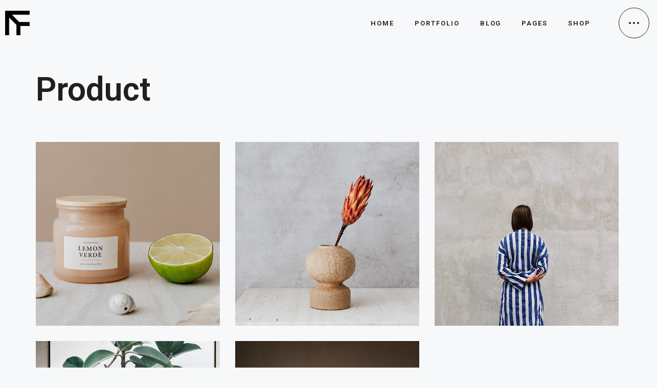

--- FILE ---
content_type: text/html; charset=UTF-8
request_url: https://futurtheme.maitreart.com/portfolio_category/product/
body_size: 15057
content:
<!DOCTYPE html>
<html lang="en-US" >
<head>
    <meta charset="UTF-8">
    <meta name="viewport" content="width=device-width, initial-scale=1, minimum-scale=1">
    <meta http-equiv="X-UA-Compatible" content="ie=edge">
    <title>Product &#8211; TheFutur</title>
<meta name='robots' content='max-image-preview:large' />
	<style>img:is([sizes="auto" i], [sizes^="auto," i]) { contain-intrinsic-size: 3000px 1500px }</style>
	<link rel='dns-prefetch' href='//fonts.googleapis.com' />
<link rel="alternate" type="application/rss+xml" title="TheFutur &raquo; Feed" href="https://futurtheme.maitreart.com/feed/" />
<link rel="alternate" type="application/rss+xml" title="TheFutur &raquo; Comments Feed" href="https://futurtheme.maitreart.com/comments/feed/" />
<link rel="alternate" type="application/rss+xml" title="TheFutur &raquo; Product Portfolio Category Feed" href="https://futurtheme.maitreart.com/portfolio_category/product/feed/" />
<script type="text/javascript">
/* <![CDATA[ */
window._wpemojiSettings = {"baseUrl":"https:\/\/s.w.org\/images\/core\/emoji\/16.0.1\/72x72\/","ext":".png","svgUrl":"https:\/\/s.w.org\/images\/core\/emoji\/16.0.1\/svg\/","svgExt":".svg","source":{"concatemoji":"https:\/\/futurtheme.maitreart.com\/wp-includes\/js\/wp-emoji-release.min.js?ver=6.8.3"}};
/*! This file is auto-generated */
!function(s,n){var o,i,e;function c(e){try{var t={supportTests:e,timestamp:(new Date).valueOf()};sessionStorage.setItem(o,JSON.stringify(t))}catch(e){}}function p(e,t,n){e.clearRect(0,0,e.canvas.width,e.canvas.height),e.fillText(t,0,0);var t=new Uint32Array(e.getImageData(0,0,e.canvas.width,e.canvas.height).data),a=(e.clearRect(0,0,e.canvas.width,e.canvas.height),e.fillText(n,0,0),new Uint32Array(e.getImageData(0,0,e.canvas.width,e.canvas.height).data));return t.every(function(e,t){return e===a[t]})}function u(e,t){e.clearRect(0,0,e.canvas.width,e.canvas.height),e.fillText(t,0,0);for(var n=e.getImageData(16,16,1,1),a=0;a<n.data.length;a++)if(0!==n.data[a])return!1;return!0}function f(e,t,n,a){switch(t){case"flag":return n(e,"\ud83c\udff3\ufe0f\u200d\u26a7\ufe0f","\ud83c\udff3\ufe0f\u200b\u26a7\ufe0f")?!1:!n(e,"\ud83c\udde8\ud83c\uddf6","\ud83c\udde8\u200b\ud83c\uddf6")&&!n(e,"\ud83c\udff4\udb40\udc67\udb40\udc62\udb40\udc65\udb40\udc6e\udb40\udc67\udb40\udc7f","\ud83c\udff4\u200b\udb40\udc67\u200b\udb40\udc62\u200b\udb40\udc65\u200b\udb40\udc6e\u200b\udb40\udc67\u200b\udb40\udc7f");case"emoji":return!a(e,"\ud83e\udedf")}return!1}function g(e,t,n,a){var r="undefined"!=typeof WorkerGlobalScope&&self instanceof WorkerGlobalScope?new OffscreenCanvas(300,150):s.createElement("canvas"),o=r.getContext("2d",{willReadFrequently:!0}),i=(o.textBaseline="top",o.font="600 32px Arial",{});return e.forEach(function(e){i[e]=t(o,e,n,a)}),i}function t(e){var t=s.createElement("script");t.src=e,t.defer=!0,s.head.appendChild(t)}"undefined"!=typeof Promise&&(o="wpEmojiSettingsSupports",i=["flag","emoji"],n.supports={everything:!0,everythingExceptFlag:!0},e=new Promise(function(e){s.addEventListener("DOMContentLoaded",e,{once:!0})}),new Promise(function(t){var n=function(){try{var e=JSON.parse(sessionStorage.getItem(o));if("object"==typeof e&&"number"==typeof e.timestamp&&(new Date).valueOf()<e.timestamp+604800&&"object"==typeof e.supportTests)return e.supportTests}catch(e){}return null}();if(!n){if("undefined"!=typeof Worker&&"undefined"!=typeof OffscreenCanvas&&"undefined"!=typeof URL&&URL.createObjectURL&&"undefined"!=typeof Blob)try{var e="postMessage("+g.toString()+"("+[JSON.stringify(i),f.toString(),p.toString(),u.toString()].join(",")+"));",a=new Blob([e],{type:"text/javascript"}),r=new Worker(URL.createObjectURL(a),{name:"wpTestEmojiSupports"});return void(r.onmessage=function(e){c(n=e.data),r.terminate(),t(n)})}catch(e){}c(n=g(i,f,p,u))}t(n)}).then(function(e){for(var t in e)n.supports[t]=e[t],n.supports.everything=n.supports.everything&&n.supports[t],"flag"!==t&&(n.supports.everythingExceptFlag=n.supports.everythingExceptFlag&&n.supports[t]);n.supports.everythingExceptFlag=n.supports.everythingExceptFlag&&!n.supports.flag,n.DOMReady=!1,n.readyCallback=function(){n.DOMReady=!0}}).then(function(){return e}).then(function(){var e;n.supports.everything||(n.readyCallback(),(e=n.source||{}).concatemoji?t(e.concatemoji):e.wpemoji&&e.twemoji&&(t(e.twemoji),t(e.wpemoji)))}))}((window,document),window._wpemojiSettings);
/* ]]> */
</script>
<link rel='stylesheet' id='thefuturblocks-style-css' href='https://futurtheme.maitreart.com/wp-content/plugins/thefuturblocks/dist/style.css?ver=6.8.3' type='text/css' media='all' />
<style id='wp-emoji-styles-inline-css' type='text/css'>

	img.wp-smiley, img.emoji {
		display: inline !important;
		border: none !important;
		box-shadow: none !important;
		height: 1em !important;
		width: 1em !important;
		margin: 0 0.07em !important;
		vertical-align: -0.1em !important;
		background: none !important;
		padding: 0 !important;
	}
</style>
<link rel='stylesheet' id='wp-block-library-css' href='https://futurtheme.maitreart.com/wp-includes/css/dist/block-library/style.min.css?ver=6.8.3' type='text/css' media='all' />
<style id='classic-theme-styles-inline-css' type='text/css'>
/*! This file is auto-generated */
.wp-block-button__link{color:#fff;background-color:#32373c;border-radius:9999px;box-shadow:none;text-decoration:none;padding:calc(.667em + 2px) calc(1.333em + 2px);font-size:1.125em}.wp-block-file__button{background:#32373c;color:#fff;text-decoration:none}
</style>
<style id='global-styles-inline-css' type='text/css'>
:root{--wp--preset--aspect-ratio--square: 1;--wp--preset--aspect-ratio--4-3: 4/3;--wp--preset--aspect-ratio--3-4: 3/4;--wp--preset--aspect-ratio--3-2: 3/2;--wp--preset--aspect-ratio--2-3: 2/3;--wp--preset--aspect-ratio--16-9: 16/9;--wp--preset--aspect-ratio--9-16: 9/16;--wp--preset--color--black: #1f1f1f;--wp--preset--color--cyan-bluish-gray: #abb8c3;--wp--preset--color--white: #fff;--wp--preset--color--pale-pink: #f78da7;--wp--preset--color--vivid-red: #cf2e2e;--wp--preset--color--luminous-vivid-orange: #ff6900;--wp--preset--color--luminous-vivid-amber: #fcb900;--wp--preset--color--light-green-cyan: #7bdcb5;--wp--preset--color--vivid-green-cyan: #00d084;--wp--preset--color--pale-cyan-blue: #8ed1fc;--wp--preset--color--vivid-cyan-blue: #0693e3;--wp--preset--color--vivid-purple: #9b51e0;--wp--preset--color--dark-grey: #777;--wp--preset--color--grey: #a3a4a4;--wp--preset--color--light-grey: #ccc;--wp--preset--color--white-smoke: #f7f8f9;--wp--preset--color--darksalmon: #d19675;--wp--preset--color--lightsalmon: #ecd5c7;--wp--preset--color--zumthor: #46b1b5;--wp--preset--color--lightzumthor: #cadcdc;--wp--preset--color--transparent: transparent;--wp--preset--gradient--vivid-cyan-blue-to-vivid-purple: linear-gradient(135deg,rgba(6,147,227,1) 0%,rgb(155,81,224) 100%);--wp--preset--gradient--light-green-cyan-to-vivid-green-cyan: linear-gradient(135deg,rgb(122,220,180) 0%,rgb(0,208,130) 100%);--wp--preset--gradient--luminous-vivid-amber-to-luminous-vivid-orange: linear-gradient(135deg,rgba(252,185,0,1) 0%,rgba(255,105,0,1) 100%);--wp--preset--gradient--luminous-vivid-orange-to-vivid-red: linear-gradient(135deg,rgba(255,105,0,1) 0%,rgb(207,46,46) 100%);--wp--preset--gradient--very-light-gray-to-cyan-bluish-gray: linear-gradient(135deg,rgb(238,238,238) 0%,rgb(169,184,195) 100%);--wp--preset--gradient--cool-to-warm-spectrum: linear-gradient(135deg,rgb(74,234,220) 0%,rgb(151,120,209) 20%,rgb(207,42,186) 40%,rgb(238,44,130) 60%,rgb(251,105,98) 80%,rgb(254,248,76) 100%);--wp--preset--gradient--blush-light-purple: linear-gradient(135deg,rgb(255,206,236) 0%,rgb(152,150,240) 100%);--wp--preset--gradient--blush-bordeaux: linear-gradient(135deg,rgb(254,205,165) 0%,rgb(254,45,45) 50%,rgb(107,0,62) 100%);--wp--preset--gradient--luminous-dusk: linear-gradient(135deg,rgb(255,203,112) 0%,rgb(199,81,192) 50%,rgb(65,88,208) 100%);--wp--preset--gradient--pale-ocean: linear-gradient(135deg,rgb(255,245,203) 0%,rgb(182,227,212) 50%,rgb(51,167,181) 100%);--wp--preset--gradient--electric-grass: linear-gradient(135deg,rgb(202,248,128) 0%,rgb(113,206,126) 100%);--wp--preset--gradient--midnight: linear-gradient(135deg,rgb(2,3,129) 0%,rgb(40,116,252) 100%);--wp--preset--font-size--small: 13px;--wp--preset--font-size--medium: 20px;--wp--preset--font-size--large: 36px;--wp--preset--font-size--x-large: 42px;--wp--preset--spacing--20: 0.44rem;--wp--preset--spacing--30: 0.67rem;--wp--preset--spacing--40: 1rem;--wp--preset--spacing--50: 1.5rem;--wp--preset--spacing--60: 2.25rem;--wp--preset--spacing--70: 3.38rem;--wp--preset--spacing--80: 5.06rem;--wp--preset--shadow--natural: 6px 6px 9px rgba(0, 0, 0, 0.2);--wp--preset--shadow--deep: 12px 12px 50px rgba(0, 0, 0, 0.4);--wp--preset--shadow--sharp: 6px 6px 0px rgba(0, 0, 0, 0.2);--wp--preset--shadow--outlined: 6px 6px 0px -3px rgba(255, 255, 255, 1), 6px 6px rgba(0, 0, 0, 1);--wp--preset--shadow--crisp: 6px 6px 0px rgba(0, 0, 0, 1);}:where(.is-layout-flex){gap: 0.5em;}:where(.is-layout-grid){gap: 0.5em;}body .is-layout-flex{display: flex;}.is-layout-flex{flex-wrap: wrap;align-items: center;}.is-layout-flex > :is(*, div){margin: 0;}body .is-layout-grid{display: grid;}.is-layout-grid > :is(*, div){margin: 0;}:where(.wp-block-columns.is-layout-flex){gap: 2em;}:where(.wp-block-columns.is-layout-grid){gap: 2em;}:where(.wp-block-post-template.is-layout-flex){gap: 1.25em;}:where(.wp-block-post-template.is-layout-grid){gap: 1.25em;}.has-black-color{color: var(--wp--preset--color--black) !important;}.has-cyan-bluish-gray-color{color: var(--wp--preset--color--cyan-bluish-gray) !important;}.has-white-color{color: var(--wp--preset--color--white) !important;}.has-pale-pink-color{color: var(--wp--preset--color--pale-pink) !important;}.has-vivid-red-color{color: var(--wp--preset--color--vivid-red) !important;}.has-luminous-vivid-orange-color{color: var(--wp--preset--color--luminous-vivid-orange) !important;}.has-luminous-vivid-amber-color{color: var(--wp--preset--color--luminous-vivid-amber) !important;}.has-light-green-cyan-color{color: var(--wp--preset--color--light-green-cyan) !important;}.has-vivid-green-cyan-color{color: var(--wp--preset--color--vivid-green-cyan) !important;}.has-pale-cyan-blue-color{color: var(--wp--preset--color--pale-cyan-blue) !important;}.has-vivid-cyan-blue-color{color: var(--wp--preset--color--vivid-cyan-blue) !important;}.has-vivid-purple-color{color: var(--wp--preset--color--vivid-purple) !important;}.has-black-background-color{background-color: var(--wp--preset--color--black) !important;}.has-cyan-bluish-gray-background-color{background-color: var(--wp--preset--color--cyan-bluish-gray) !important;}.has-white-background-color{background-color: var(--wp--preset--color--white) !important;}.has-pale-pink-background-color{background-color: var(--wp--preset--color--pale-pink) !important;}.has-vivid-red-background-color{background-color: var(--wp--preset--color--vivid-red) !important;}.has-luminous-vivid-orange-background-color{background-color: var(--wp--preset--color--luminous-vivid-orange) !important;}.has-luminous-vivid-amber-background-color{background-color: var(--wp--preset--color--luminous-vivid-amber) !important;}.has-light-green-cyan-background-color{background-color: var(--wp--preset--color--light-green-cyan) !important;}.has-vivid-green-cyan-background-color{background-color: var(--wp--preset--color--vivid-green-cyan) !important;}.has-pale-cyan-blue-background-color{background-color: var(--wp--preset--color--pale-cyan-blue) !important;}.has-vivid-cyan-blue-background-color{background-color: var(--wp--preset--color--vivid-cyan-blue) !important;}.has-vivid-purple-background-color{background-color: var(--wp--preset--color--vivid-purple) !important;}.has-black-border-color{border-color: var(--wp--preset--color--black) !important;}.has-cyan-bluish-gray-border-color{border-color: var(--wp--preset--color--cyan-bluish-gray) !important;}.has-white-border-color{border-color: var(--wp--preset--color--white) !important;}.has-pale-pink-border-color{border-color: var(--wp--preset--color--pale-pink) !important;}.has-vivid-red-border-color{border-color: var(--wp--preset--color--vivid-red) !important;}.has-luminous-vivid-orange-border-color{border-color: var(--wp--preset--color--luminous-vivid-orange) !important;}.has-luminous-vivid-amber-border-color{border-color: var(--wp--preset--color--luminous-vivid-amber) !important;}.has-light-green-cyan-border-color{border-color: var(--wp--preset--color--light-green-cyan) !important;}.has-vivid-green-cyan-border-color{border-color: var(--wp--preset--color--vivid-green-cyan) !important;}.has-pale-cyan-blue-border-color{border-color: var(--wp--preset--color--pale-cyan-blue) !important;}.has-vivid-cyan-blue-border-color{border-color: var(--wp--preset--color--vivid-cyan-blue) !important;}.has-vivid-purple-border-color{border-color: var(--wp--preset--color--vivid-purple) !important;}.has-vivid-cyan-blue-to-vivid-purple-gradient-background{background: var(--wp--preset--gradient--vivid-cyan-blue-to-vivid-purple) !important;}.has-light-green-cyan-to-vivid-green-cyan-gradient-background{background: var(--wp--preset--gradient--light-green-cyan-to-vivid-green-cyan) !important;}.has-luminous-vivid-amber-to-luminous-vivid-orange-gradient-background{background: var(--wp--preset--gradient--luminous-vivid-amber-to-luminous-vivid-orange) !important;}.has-luminous-vivid-orange-to-vivid-red-gradient-background{background: var(--wp--preset--gradient--luminous-vivid-orange-to-vivid-red) !important;}.has-very-light-gray-to-cyan-bluish-gray-gradient-background{background: var(--wp--preset--gradient--very-light-gray-to-cyan-bluish-gray) !important;}.has-cool-to-warm-spectrum-gradient-background{background: var(--wp--preset--gradient--cool-to-warm-spectrum) !important;}.has-blush-light-purple-gradient-background{background: var(--wp--preset--gradient--blush-light-purple) !important;}.has-blush-bordeaux-gradient-background{background: var(--wp--preset--gradient--blush-bordeaux) !important;}.has-luminous-dusk-gradient-background{background: var(--wp--preset--gradient--luminous-dusk) !important;}.has-pale-ocean-gradient-background{background: var(--wp--preset--gradient--pale-ocean) !important;}.has-electric-grass-gradient-background{background: var(--wp--preset--gradient--electric-grass) !important;}.has-midnight-gradient-background{background: var(--wp--preset--gradient--midnight) !important;}.has-small-font-size{font-size: var(--wp--preset--font-size--small) !important;}.has-medium-font-size{font-size: var(--wp--preset--font-size--medium) !important;}.has-large-font-size{font-size: var(--wp--preset--font-size--large) !important;}.has-x-large-font-size{font-size: var(--wp--preset--font-size--x-large) !important;}
:where(.wp-block-post-template.is-layout-flex){gap: 1.25em;}:where(.wp-block-post-template.is-layout-grid){gap: 1.25em;}
:where(.wp-block-columns.is-layout-flex){gap: 2em;}:where(.wp-block-columns.is-layout-grid){gap: 2em;}
:root :where(.wp-block-pullquote){font-size: 1.5em;line-height: 1.6;}
</style>
<link rel='stylesheet' id='contact-form-7-css' href='https://futurtheme.maitreart.com/wp-content/plugins/contact-form-7/includes/css/styles.css?ver=5.5.6.1' type='text/css' media='all' />
<link rel='stylesheet' id='thefutur-widgets-stylesheet-css' href='https://futurtheme.maitreart.com/wp-content/plugins/thefutur-widgets/dist/assets/css/bundle.css?ver=1.0.0' type='text/css' media='all' />
<style id='woocommerce-inline-inline-css' type='text/css'>
.woocommerce form .form-row .required { visibility: visible; }
</style>
<link rel='stylesheet' id='thefutur-min-stylesheet-css' href='https://futurtheme.maitreart.com/wp-content/themes/thefutur/dist/assets/css/bundle.min.css?ver=1.0.0' type='text/css' media='all' />
<style id='thefutur-min-stylesheet-inline-css' type='text/css'>
body {font-family: Roboto;font-weight: 400;} h1,h2,h3,h4,h5,h6 {font-family: Roboto;font-weight: 600;} .secondary-nav .menu > .menu-item > a {font-size: 80px;} .secondary-nav .menu > .menu-item .sub-menu .menu-item a {font-size: 32px;} .c-header__logo img, .c-header-sticky__logo img {max-height: 48px;} .c-navigation__popup-logo img {max-height: 48px;} h1, h2, h3, h4, h5, h6, a, .c-header__logo, .c-post__readmore {color: #1f1f1f;} body {color: #777;} button, input[type="submit"] {background-color: #1f1f1f;color: #fff;} .c-header.c-header--bg-light, .c-header-sticky.c-header--bg-light {background-color: #f7f8f9;} .c-header.c-header--bg-dark, .c-header-sticky.c-header--bg-dark {background-color: #1f1f1f;} .header-nav .menu > .menu-item > a, .c-navigation-woocommerce__account a, .c-navigation-woocommerce__cart-link, .c-navigation-woocommerce.c-navigation-woocommerce--light .c-navigation-woocommerce__cart-count {color: #1f1f1f;} .c-navigation__button {border-color: #1f1f1f;} .c-navigation__button-dots span, .c-navigation__button-lines span, .c-navigation__button.c-navigation__button--fill, .c-navigation__button.c-navigation__button--light.c-navigation__button--fill .c-navigation__button-dots span, .c-navigation__button.c-navigation__button--light.c-navigation__button--fill .c-navigation__button-lines span {background-color: #1f1f1f;} .header-nav.header-nav--light .menu > .menu-item > a, .c-navigation-woocommerce.c-navigation-woocommerce--light .c-navigation-woocommerce__account a, .c-navigation-woocommerce.c-navigation-woocommerce--light .c-navigation-woocommerce__cart-link {color: #fff;} .c-navigation__button.c-navigation__button--light {border-color: #fff;} .c-navigation__button.c-navigation__button--light .c-navigation__button-dots span, .c-navigation__button.c-navigation__button--light .c-navigation__button-lines span, .c-navigation__button.c-navigation__button--light.c-navigation__button--fill, .c-navigation__button.c-navigation__button--fill .c-navigation__button-dots span, .c-navigation__button.c-navigation__button--fill .c-navigation__button-lines span, .c-navigation-woocommerce.c-navigation-woocommerce--light .c-navigation-woocommerce__cart-count {background-color: #fff;} .header-nav .menu > .menu-item > .sub-menu, .header-nav .menu > .menu-item:not(.mega) .sub-menu .sub-menu, .c-navigation-woocommerce__cart-inner, .c-mini-cart__buttons .c-mini-cart__button--white:hover {background-color: #1f1f1f;} .c-mini-cart__buttons .c-mini-cart__button--light:hover, .c-mini-cart__buttons .c-mini-cart__button--white {background-color: #fff;} .header-nav .menu > .menu-item:not(.mega) .sub-menu .menu-item a, .header-nav .menu > .menu-item.mega > .sub-menu > .menu-item > .sub-menu .menu-item a {color: #f7f8f9;} .header-nav .menu > .menu-item.mega > .sub-menu > .menu-item > a, .c-mini-cart__item-title a, .c-mini-cart__item-remove:hover, .c-mini-cart__subtotal-amount, .c-mini-cart__buttons .c-mini-cart__button--light, .c-mini-cart__buttons .c-mini-cart__button--white:hover {color: #fff;} .c-mini-cart__buttons .c-mini-cart__button {border-color: #fff;} .c-mini-cart__item-quantity, .c-mini-cart__item-remove, .c-mini-cart__subtotal-name {color: #a3a4a4;} .c-cursor, .c-cursor__after, .c-cursor__before {border-color: #1f1f1f;} .c-cursor.c-cursor--light, .c-cursor.c-cursor--light .c-cursor__after, .c-cursor.c-cursor--light .c-cursor__before {border-color: #fff;} .c-loader__second, .c-loader__third {background-color: #1f1f1f;} .c-loader__first, .c-loader__second-separator {background-color: #f7f8f9;} .c-loader__second-perc {color: #f7f8f9;} .c-navigation__popup {background-color: #1f1f1f;} .c-navigation__popup-button {border-color: #fff;} .c-navigation__popup-button-lines span {background-color: #fff;} .c-navigation__contacts-item h5, .c-navigation__address:hover, .c-navigation__email:hover, .c-navigation__phone:hover, .social-nav .menu > .menu-item > a:hover, .secondary-nav .menu > .menu-item > a, .secondary-nav .menu > .menu-item .sub-menu .menu-item a, .mob-nav .menu > .menu-item > a, .mob-nav .menu > .menu-item .sub-menu .menu-item a {color: #fff;} .c-navigation__contacts a, .social-nav .menu > .menu-item > a, .secondary-nav .menu > .menu-item .sub-menu .menu-item a:hover, .mob-nav .menu > .menu-item .sub-menu .menu-item a:hover {color: #a3a4a4;} .secondary-nav .menu > .menu-item > a.open, .secondary-nav .menu > .menu-item > a:hover, .secondary-nav .menu > .menu-item.current-menu-parent > a, .secondary-nav .menu > .menu-item.current-menu-ancestor > a, .secondary-nav .menu > .menu-item.current-menu-item > a, .mob-nav .menu > .menu-item > a:hover, .mob-nav .menu > .menu-item.current-menu-item > a, .mob-nav .menu > .menu-item.current-menu-ancestor > a, .mob-nav .menu > .menu-item.current-menu-parent > a, .mob-nav .menu > .menu-item > a.open {color: #777;} .c-footer, .c-site-info, #footer {background-color: #1f1f1f;} .c-footer-widget, .c-footer-widget > h5, .c-footer-widget.widget_search .c-search-form__field, .c-footer-widget .thefutur-subscribe-form input[type="email"], .c-footer-widget.widget_search .c-search-form__button .thefutur-icons, .c-footer-widget .thefutur-subscribe-form .thefutur-icons, .thefutur-contacts-widget .thefutur-contacts-widget__item--address > a:hover, .thefutur-contacts-widget .thefutur-contacts-widget__item--email > a:hover, .c-site-info__text a:hover, .c-site-info__top-holder:hover > span, .footer-nav .menu > .menu-item > a:hover, .thefutur-contacts-widget .thefutur-contacts-widget__item--phone > a:hover {color: #fff;} .c-footer .thefutur-subscribe-form input[type="email"]:focus, .c-footer-widget.widget_search .c-search-form__field:focus {border-color: #fff;} .thefutur-subscribe-form input[type="email"]::placeholder, .c-footer-widget.widget_search .c-search-form__field::placeholder, .thefutur-contacts-widget .thefutur-contacts-widget__item--address > a, .thefutur-contacts-widget .thefutur-contacts-widget__item--email > a, .c-site-info__text, .c-site-info__text a, .c-site-info__top-holder, .footer-nav .menu > .menu-item > a, .thefutur-contacts-widget .thefutur-contacts-widget__item--phone > a {color: #a3a4a4;} .c-footer .thefutur-subscribe-form input[type="email"], .c-footer-widget.widget_search .c-search-form__field {border-color: #a3a4a4;} .c-portfolio__header-wrapper.header-animation, .c-portfolio__header-wrapper.header-animation.hover-oa .c-portfolio__header::before {background-color: #1f1f1f;} .c-portfolio__archive-wrapper .c-portfolio__cats a, .c-portfolio__header-wrapper.header-animation .c-portfolio__cats a {color: #a3a4a4;} .c-portfolio__archive-wrapper .c-portfolio__title, .c-portfolio__header-wrapper.header-animation .c-portfolio__title {color: #fff;} .c-portfolio__loadmore-link {background-color: #f7f8f9;border-color: #1f1f1f;} .c-portfolio__loadmore-before {background-color: #1f1f1f;color: #fff;} .c-portfolio__loadmore-link .c-portfolio__loadmore-text, .c-portfolio__loadmore-link .c-portfolio__loadmore-text--altered {color: #1f1f1f;} .c-portfolio__filter-button span {color: #1f1f1f;} 
</style>
<link rel='stylesheet' id='thefutur-min-woo-stylesheet-css' href='https://futurtheme.maitreart.com/wp-content/themes/thefutur/dist/assets/css/woo.min.css?ver=1.0.0' type='text/css' media='all' />
<link rel='stylesheet' id='thefutur-fonts-css' href='https://fonts.googleapis.com/css?family=Roboto%3A300%2C400%2C500%2C600%2C700%7CRoboto%3A300%2C400%2C500%2C600%2C700&#038;display=swap&#038;ver=1.0.0' type='text/css' media='all' />
<script type="text/javascript" src="https://futurtheme.maitreart.com/wp-includes/js/jquery/jquery.min.js?ver=3.7.1" id="jquery-core-js"></script>
<script type="text/javascript" src="https://futurtheme.maitreart.com/wp-includes/js/jquery/jquery-migrate.min.js?ver=3.4.1" id="jquery-migrate-js"></script>
<script type="text/javascript" src="https://futurtheme.maitreart.com/wp-content/plugins/woocommerce/assets/js/jquery-blockui/jquery.blockUI.min.js?ver=2.7.0-wc.8.7.0" id="jquery-blockui-js" defer="defer" data-wp-strategy="defer"></script>
<script type="text/javascript" id="wc-add-to-cart-js-extra">
/* <![CDATA[ */
var wc_add_to_cart_params = {"ajax_url":"\/wp-admin\/admin-ajax.php","wc_ajax_url":"\/?wc-ajax=%%endpoint%%","i18n_view_cart":"View cart","cart_url":"https:\/\/futurtheme.maitreart.com\/cart\/","is_cart":"","cart_redirect_after_add":"no"};
/* ]]> */
</script>
<script type="text/javascript" src="https://futurtheme.maitreart.com/wp-content/plugins/woocommerce/assets/js/frontend/add-to-cart.min.js?ver=8.7.0" id="wc-add-to-cart-js" defer="defer" data-wp-strategy="defer"></script>
<script type="text/javascript" src="https://futurtheme.maitreart.com/wp-content/plugins/woocommerce/assets/js/js-cookie/js.cookie.min.js?ver=2.1.4-wc.8.7.0" id="js-cookie-js" defer="defer" data-wp-strategy="defer"></script>
<script type="text/javascript" id="woocommerce-js-extra">
/* <![CDATA[ */
var woocommerce_params = {"ajax_url":"\/wp-admin\/admin-ajax.php","wc_ajax_url":"\/?wc-ajax=%%endpoint%%"};
/* ]]> */
</script>
<script type="text/javascript" src="https://futurtheme.maitreart.com/wp-content/plugins/woocommerce/assets/js/frontend/woocommerce.min.js?ver=8.7.0" id="woocommerce-js" defer="defer" data-wp-strategy="defer"></script>
<script type="text/javascript" id="wc-cart-fragments-js-extra">
/* <![CDATA[ */
var wc_cart_fragments_params = {"ajax_url":"\/wp-admin\/admin-ajax.php","wc_ajax_url":"\/?wc-ajax=%%endpoint%%","cart_hash_key":"wc_cart_hash_24802e541b6ddc359a3b8656b5e011a0","fragment_name":"wc_fragments_24802e541b6ddc359a3b8656b5e011a0","request_timeout":"5000"};
/* ]]> */
</script>
<script type="text/javascript" src="https://futurtheme.maitreart.com/wp-content/plugins/woocommerce/assets/js/frontend/cart-fragments.min.js?ver=8.7.0" id="wc-cart-fragments-js" defer="defer" data-wp-strategy="defer"></script>
<link rel="https://api.w.org/" href="https://futurtheme.maitreart.com/wp-json/" /><link rel="alternate" title="JSON" type="application/json" href="https://futurtheme.maitreart.com/wp-json/wp/v2/thefutur-portfolio-category/40" /><link rel="EditURI" type="application/rsd+xml" title="RSD" href="https://futurtheme.maitreart.com/xmlrpc.php?rsd" />
<meta name="generator" content="WordPress 6.8.3" />
<meta name="generator" content="WooCommerce 8.7.0" />
	<noscript><style>.woocommerce-product-gallery{ opacity: 1 !important; }</style></noscript>
	<link rel="icon" href="https://futurtheme.maitreart.com/wp-content/uploads/2020/12/cropped-logo@144x-2-32x32.png" sizes="32x32" />
<link rel="icon" href="https://futurtheme.maitreart.com/wp-content/uploads/2020/12/cropped-logo@144x-2-192x192.png" sizes="192x192" />
<link rel="apple-touch-icon" href="https://futurtheme.maitreart.com/wp-content/uploads/2020/12/cropped-logo@144x-2-180x180.png" />
<meta name="msapplication-TileImage" content="https://futurtheme.maitreart.com/wp-content/uploads/2020/12/cropped-logo@144x-2-270x270.png" />
		<style type="text/css" id="wp-custom-css">
			.wp-block-thefuturblocks-hero-image.alignwide {
	margin-left: -60px !important;
	margin-right: -60px !important;
}
.post-type-archive .o-row {
    overflow: visible;
}
@media screen and (max-width: 540px) {
	.c-woo-archive__meta {
		display: block;
	}
}
@media screen and (max-width: 599px) {
	.wp-block-columns.alignfull .wp-block-thefuturblocks-inner {
		padding: 0px 30px;
	}
}
.wp-block-columns.alignfull .wp-block-thefuturblocks-inner .wp-block-thefuturblocks-inner__container {
	max-width: 554px;
}
.single-product .woocommerce-message .button.wc-forward {
	padding: 17px 41px;
	background: #1f1f1f;
	color: #fff;
	border: 1px solid #1f1f1f;
	transition: background 0.3s ease, color 0.3s ease;
	text-transform: uppercase;
	letter-spacing: 0.25em;
	font-size: 12px;
	font-weight: 600;
	margin-right: 14px;
}
.single-product .woocommerce-message .button.wc-forward:hover {
	background: transparent;
	color: #1f1f1f;
}

.c-portfolio__cats, .wp-block-thefuturblocks-portfolio__cats-wrapper, .wp-block-thefuturblocks-latest-posts__meta-cats, .c-post__meta-cats {
	display: flex;
	flex-wrap: wrap;
}

.wp-block-thefuturblocks-portfolio-taxes__category {
	display: flex;
	flex-wrap: wrap;
}

.has-black-background-color {
	background-color: #1f1f1f !important;
}		</style>
		</head>
<body class="archive tax-thefutur-portfolio-category term-product term-40 wp-custom-logo wp-embed-responsive wp-theme-thefutur theme-thefutur woocommerce-no-js">
        <a class="u-skip-link" href="#content">Skip to content</a>
    <header role="banner">
                    <div class="c-cursor" data-color="#1f1f1f" data-lcolor="#fff">
        <div class="c-cursor__before"></div>
        <div class="c-cursor__after"></div>
    </div>
            <div class="c-header-sticky c-header--bg-light">
        <div class="o-container u-flex u-align-justify u-align-middle u-bor-b">
            <div class="c-header__logo-wrapper">
                <div class="c-header__logo">
                    <a href="https://futurtheme.maitreart.com/" class="custom-logo-link" rel="home"><img width="512" height="512" src="https://futurtheme.maitreart.com/wp-content/uploads/2020/12/cropped-cropped-logo@144x-2.png" class="custom-logo" alt="TheFutur" decoding="async" fetchpriority="high" srcset="https://futurtheme.maitreart.com/wp-content/uploads/2020/12/cropped-cropped-logo@144x-2.png 512w, https://futurtheme.maitreart.com/wp-content/uploads/2020/12/cropped-cropped-logo@144x-2-100x100.png 100w, https://futurtheme.maitreart.com/wp-content/uploads/2020/12/cropped-cropped-logo@144x-2-405x405.png 405w, https://futurtheme.maitreart.com/wp-content/uploads/2020/12/cropped-cropped-logo@144x-2-300x300.png 300w, https://futurtheme.maitreart.com/wp-content/uploads/2020/12/cropped-cropped-logo@144x-2-150x150.png 150w" sizes="(max-width: 572px) calc(100vw - 1.25rem*2 - 0.625rem*2), 512px" /></a>                </div>
            </div>
            <div class="c-navigation c-navigation--right">
                <nav class="header-nav" role="navigation" aria-label="Main Navigation"><div class="menu-demo-menu-container"><ul id="menu-demo-menu" class="menu"><li id="menu-item-11896" class="menu-item menu-item-type-custom menu-item-object-custom menu-item-has-children menu-item-11896"><a href="#" aria-haspopup="true" aria-expanded="false"><span class="item-title">Home</span></a>
<ul class="sub-menu">
	<li id="menu-item-11897" class="menu-item menu-item-type-post_type menu-item-object-page menu-item-home menu-item-11897"><a href="https://futurtheme.maitreart.com/"><span class="item-title">WebGL Slider</span></a></li>
	<li id="menu-item-11904" class="menu-item menu-item-type-post_type menu-item-object-page menu-item-11904"><a href="https://futurtheme.maitreart.com/digital-agency/"><span class="item-title">Digital Agency</span></a></li>
	<li id="menu-item-11906" class="menu-item menu-item-type-post_type menu-item-object-page menu-item-11906"><a href="https://futurtheme.maitreart.com/creative-studio/"><span class="item-title">Creative Studio</span></a></li>
	<li id="menu-item-11909" class="menu-item menu-item-type-post_type menu-item-object-page menu-item-11909"><a href="https://futurtheme.maitreart.com/dark-designer/"><span class="item-title">Dark Designer</span></a></li>
	<li id="menu-item-11913" class="menu-item menu-item-type-post_type menu-item-object-page menu-item-11913"><a href="https://futurtheme.maitreart.com/mask-slider/"><span class="item-title">Mask Slider</span></a></li>
	<li id="menu-item-12159" class="menu-item menu-item-type-post_type menu-item-object-page menu-item-12159"><a href="https://futurtheme.maitreart.com/preview-home/"><span class="item-title">Preview Home</span></a></li>
</ul>
</li>
<li id="menu-item-11918" class="menu-item menu-item-type-custom menu-item-object-custom menu-item-has-children menu-item-11918 mega cols-4 mega-position--center"><a href="#" aria-haspopup="true" aria-expanded="false"><span class="item-title">Portfolio</span></a>
<ul class="sub-menu">
	<li id="menu-item-11920" class="menu-item menu-item-type-custom menu-item-object-custom menu-item-has-children menu-item-11920"><a href="#" aria-haspopup="true" aria-expanded="false"><div class="menu-button"><span class="u-screen-reader-text menu-button-show">Show <span class="item-title">Layouts</span> submenu</span><span aria-hidden="true" class="u-screen-reader-text menu-button-hide">Hide <span class="item-title">Layouts</span> submenu</span><span class="thefutur-icons thefutur-icons__arrow-left-thin" aria-hidden="true"></span></div><span class="item-title">Layouts</span></a>
	<ul class="sub-menu">
		<li id="menu-item-12075" class="menu-item menu-item-type-post_type_archive menu-item-object-thefutur-portfolio menu-item-12075"><a href="https://futurtheme.maitreart.com/portfolio/"><span class="item-title">Creative Gallery</span></a></li>
		<li id="menu-item-11910" class="menu-item menu-item-type-post_type menu-item-object-page menu-item-11910"><a href="https://futurtheme.maitreart.com/gallery-unspaced/"><span class="item-title">Gallery Unspaced</span></a></li>
		<li id="menu-item-11901" class="menu-item menu-item-type-post_type menu-item-object-page menu-item-11901"><a href="https://futurtheme.maitreart.com/classic-gallery/"><span class="item-title">Classic Gallery</span></a></li>
		<li id="menu-item-11902" class="menu-item menu-item-type-post_type menu-item-object-page menu-item-11902"><a href="https://futurtheme.maitreart.com/masonry/"><span class="item-title">Classic Masonry</span></a></li>
		<li id="menu-item-11914" class="menu-item menu-item-type-post_type menu-item-object-page menu-item-11914"><a href="https://futurtheme.maitreart.com/masonry-unspaced/"><span class="item-title">Masonry Unspaced</span></a></li>
		<li id="menu-item-11907" class="menu-item menu-item-type-post_type menu-item-object-page menu-item-11907"><a href="https://futurtheme.maitreart.com/creative-masonry/"><span class="item-title">Creative Masonry</span></a></li>
		<li id="menu-item-11908" class="menu-item menu-item-type-post_type menu-item-object-page menu-item-11908"><a href="https://futurtheme.maitreart.com/creative-unspaced/"><span class="item-title">Creative Unspaced</span></a></li>
	</ul>
</li>
	<li id="menu-item-11956" class="menu-item menu-item-type-custom menu-item-object-custom menu-item-has-children menu-item-11956"><a href="#" aria-haspopup="true" aria-expanded="false"><div class="menu-button"><span class="u-screen-reader-text menu-button-show">Show <span class="item-title">Columns</span> submenu</span><span aria-hidden="true" class="u-screen-reader-text menu-button-hide">Hide <span class="item-title">Columns</span> submenu</span><span class="thefutur-icons thefutur-icons__arrow-left-thin" aria-hidden="true"></span></div><span class="item-title">Columns</span></a>
	<ul class="sub-menu">
		<li id="menu-item-11963" class="menu-item menu-item-type-post_type menu-item-object-page menu-item-11963"><a href="https://futurtheme.maitreart.com/2-columns/"><span class="item-title">Two Columns</span></a></li>
		<li id="menu-item-12431" class="menu-item menu-item-type-post_type_archive menu-item-object-thefutur-portfolio menu-item-12431"><a href="https://futurtheme.maitreart.com/portfolio/"><span class="item-title">Three Columns</span></a></li>
		<li id="menu-item-11957" class="menu-item menu-item-type-post_type menu-item-object-page menu-item-11957"><a href="https://futurtheme.maitreart.com/3-columns-wide/"><span class="item-title">Three Columns Wide</span></a></li>
		<li id="menu-item-11961" class="menu-item menu-item-type-post_type menu-item-object-page menu-item-11961"><a href="https://futurtheme.maitreart.com/4-columns/"><span class="item-title">Four Columns</span></a></li>
		<li id="menu-item-11959" class="menu-item menu-item-type-post_type menu-item-object-page menu-item-11959"><a href="https://futurtheme.maitreart.com/4-columns-wide/"><span class="item-title">Four Columns Wide</span></a></li>
		<li id="menu-item-11960" class="menu-item menu-item-type-post_type menu-item-object-page menu-item-11960"><a href="https://futurtheme.maitreart.com/5-columns/"><span class="item-title">Five Columns</span></a></li>
		<li id="menu-item-11958" class="menu-item menu-item-type-post_type menu-item-object-page menu-item-11958"><a href="https://futurtheme.maitreart.com/5-columns-wide/"><span class="item-title">Five Columns Wide</span></a></li>
	</ul>
</li>
	<li id="menu-item-11919" class="menu-item menu-item-type-custom menu-item-object-custom menu-item-has-children menu-item-11919"><a href="#" aria-haspopup="true" aria-expanded="false"><div class="menu-button"><span class="u-screen-reader-text menu-button-show">Show <span class="item-title">Single</span> submenu</span><span aria-hidden="true" class="u-screen-reader-text menu-button-hide">Hide <span class="item-title">Single</span> submenu</span><span class="thefutur-icons thefutur-icons__arrow-left-thin" aria-hidden="true"></span></div><span class="item-title">Single</span></a>
	<ul class="sub-menu">
		<li id="menu-item-12076" class="menu-item menu-item-type-post_type menu-item-object-thefutur-portfolio menu-item-12076"><a href="https://futurtheme.maitreart.com/portfolio/visual-identity/"><span class="item-title">Gallery Slider</span></a></li>
		<li id="menu-item-12077" class="menu-item menu-item-type-post_type menu-item-object-thefutur-portfolio menu-item-12077"><a href="https://futurtheme.maitreart.com/portfolio/oriental-color/"><span class="item-title">Small Slider</span></a></li>
		<li id="menu-item-12078" class="menu-item menu-item-type-post_type menu-item-object-thefutur-portfolio menu-item-12078"><a href="https://futurtheme.maitreart.com/portfolio/big-drama-show/"><span class="item-title">Big Gallery v1</span></a></li>
		<li id="menu-item-12079" class="menu-item menu-item-type-post_type menu-item-object-thefutur-portfolio menu-item-12079"><a href="https://futurtheme.maitreart.com/portfolio/minimalistic-move/"><span class="item-title">Big Gallery v2</span></a></li>
		<li id="menu-item-12080" class="menu-item menu-item-type-post_type menu-item-object-thefutur-portfolio menu-item-12080"><a href="https://futurtheme.maitreart.com/portfolio/positive-vibes/"><span class="item-title">Small Gallery</span></a></li>
		<li id="menu-item-12081" class="menu-item menu-item-type-post_type menu-item-object-thefutur-portfolio menu-item-12081"><a href="https://futurtheme.maitreart.com/portfolio/natural-food/"><span class="item-title">Simple Image</span></a></li>
	</ul>
</li>
	<li id="menu-item-12433" class="menu-item menu-item-type-custom menu-item-object-custom menu-item-has-children menu-item-12433"><a href="#" aria-haspopup="true" aria-expanded="false"><div class="menu-button"><span class="u-screen-reader-text menu-button-show">Show <span class="item-title">Hover</span> submenu</span><span aria-hidden="true" class="u-screen-reader-text menu-button-hide">Hide <span class="item-title">Hover</span> submenu</span><span class="thefutur-icons thefutur-icons__arrow-left-thin" aria-hidden="true"></span></div><span class="item-title">Hover</span></a>
	<ul class="sub-menu">
		<li id="menu-item-12434" class="menu-item menu-item-type-post_type_archive menu-item-object-thefutur-portfolio menu-item-12434"><a href="https://futurtheme.maitreart.com/portfolio/"><span class="item-title">Overlay Sliding</span></a></li>
		<li id="menu-item-12435" class="menu-item menu-item-type-post_type menu-item-object-page menu-item-12435"><a href="https://futurtheme.maitreart.com/gallery-unspaced/"><span class="item-title">Full Overlay</span></a></li>
		<li id="menu-item-12436" class="menu-item menu-item-type-post_type menu-item-object-page menu-item-12436"><a href="https://futurtheme.maitreart.com/masonry/"><span class="item-title">Overlay Appear</span></a></li>
	</ul>
</li>
</ul>
</li>
<li id="menu-item-11921" class="menu-item menu-item-type-custom menu-item-object-custom menu-item-has-children menu-item-11921"><a href="#" aria-haspopup="true" aria-expanded="false"><span class="item-title">Blog</span></a>
<ul class="sub-menu">
	<li id="menu-item-11898" class="menu-item menu-item-type-post_type menu-item-object-page current_page_parent menu-item-11898"><a href="https://futurtheme.maitreart.com/blog-with-sidebar/"><span class="item-title">Right Sidebar</span></a></li>
	<li id="menu-item-11912" class="menu-item menu-item-type-post_type menu-item-object-page menu-item-11912"><a href="https://futurtheme.maitreart.com/left-sidebar/"><span class="item-title">Left Sidebar</span></a></li>
	<li id="menu-item-11916" class="menu-item menu-item-type-post_type menu-item-object-page menu-item-11916"><a href="https://futurtheme.maitreart.com/without-sidebar/"><span class="item-title">No Sidebar</span></a></li>
	<li id="menu-item-11905" class="menu-item menu-item-type-post_type menu-item-object-page menu-item-11905"><a href="https://futurtheme.maitreart.com/creative-blog/"><span class="item-title">Creative Blog</span></a></li>
	<li id="menu-item-11934" class="menu-item menu-item-type-custom menu-item-object-custom menu-item-has-children menu-item-11934"><a href="#" aria-haspopup="true" aria-expanded="false"><div class="menu-button"><span class="u-screen-reader-text menu-button-show">Show <span class="item-title">Post Types</span> submenu</span><span aria-hidden="true" class="u-screen-reader-text menu-button-hide">Hide <span class="item-title">Post Types</span> submenu</span><span class="thefutur-icons thefutur-icons__arrow-left-thin" aria-hidden="true"></span></div><span class="item-title">Post Types</span></a>
	<ul class="sub-menu">
		<li id="menu-item-11937" class="menu-item menu-item-type-post_type menu-item-object-post menu-item-11937"><a href="https://futurtheme.maitreart.com/2020/09/01/enduring-brand-strategy/"><span class="item-title">Standard</span></a></li>
		<li id="menu-item-11935" class="menu-item menu-item-type-post_type menu-item-object-post menu-item-11935"><a href="https://futurtheme.maitreart.com/2020/09/01/luxury-in-sharp-focus/"><span class="item-title">Gallery</span></a></li>
		<li id="menu-item-11936" class="menu-item menu-item-type-post_type menu-item-object-post menu-item-11936"><a href="https://futurtheme.maitreart.com/2020/09/01/introduction-to-zero-design/"><span class="item-title">Quote</span></a></li>
		<li id="menu-item-11938" class="menu-item menu-item-type-post_type menu-item-object-post menu-item-11938"><a href="https://futurtheme.maitreart.com/2020/09/01/beautiful-trends-of-minimalism/"><span class="item-title">Video</span></a></li>
		<li id="menu-item-11939" class="menu-item menu-item-type-post_type menu-item-object-post menu-item-11939"><a href="https://futurtheme.maitreart.com/2020/09/01/new-modern-connect-platform/"><span class="item-title">Audio</span></a></li>
	</ul>
</li>
</ul>
</li>
<li id="menu-item-11917" class="menu-item menu-item-type-custom menu-item-object-custom menu-item-has-children menu-item-11917"><a href="#" aria-haspopup="true" aria-expanded="false"><span class="item-title">Pages</span></a>
<ul class="sub-menu">
	<li id="menu-item-11899" class="menu-item menu-item-type-post_type menu-item-object-page menu-item-11899"><a href="https://futurtheme.maitreart.com/about/"><span class="item-title">About Us</span></a></li>
	<li id="menu-item-11900" class="menu-item menu-item-type-post_type menu-item-object-page menu-item-11900"><a href="https://futurtheme.maitreart.com/about-me/"><span class="item-title">About Me</span></a></li>
	<li id="menu-item-11915" class="menu-item menu-item-type-post_type menu-item-object-page menu-item-11915"><a href="https://futurtheme.maitreart.com/our-services/"><span class="item-title">Our Services</span></a></li>
	<li id="menu-item-11911" class="menu-item menu-item-type-post_type menu-item-object-page menu-item-11911"><a href="https://futurtheme.maitreart.com/get-in-touch/"><span class="item-title">Get in Touch</span></a></li>
	<li id="menu-item-12004" class="menu-item menu-item-type-post_type menu-item-object-page menu-item-12004"><a href="https://futurtheme.maitreart.com/contact-me/"><span class="item-title">Contact Me</span></a></li>
	<li id="menu-item-11903" class="menu-item menu-item-type-post_type menu-item-object-page menu-item-11903"><a href="https://futurtheme.maitreart.com/contacts/"><span class="item-title">Contact Us</span></a></li>
</ul>
</li>
<li id="menu-item-11929" class="menu-item menu-item-type-custom menu-item-object-custom menu-item-has-children menu-item-11929"><a href="#" aria-haspopup="true" aria-expanded="false"><span class="item-title">Shop</span></a>
<ul class="sub-menu">
	<li id="menu-item-12305" class="menu-item menu-item-type-post_type menu-item-object-page menu-item-12305"><a href="https://futurtheme.maitreart.com/shop/"><span class="item-title">Product List</span></a></li>
	<li id="menu-item-12307" class="menu-item menu-item-type-post_type menu-item-object-product menu-item-12307"><a href="https://futurtheme.maitreart.com/product/panama-hat/"><span class="item-title">Product Single</span></a></li>
	<li id="menu-item-12306" class="menu-item menu-item-type-custom menu-item-object-custom menu-item-has-children menu-item-12306"><a href="#" aria-haspopup="true" aria-expanded="false"><div class="menu-button"><span class="u-screen-reader-text menu-button-show">Show <span class="item-title">Shop Layouts</span> submenu</span><span aria-hidden="true" class="u-screen-reader-text menu-button-hide">Hide <span class="item-title">Shop Layouts</span> submenu</span><span class="thefutur-icons thefutur-icons__arrow-left-thin" aria-hidden="true"></span></div><span class="item-title">Shop Layouts</span></a>
	<ul class="sub-menu">
		<li id="menu-item-12301" class="menu-item menu-item-type-post_type menu-item-object-page menu-item-12301"><a href="https://futurtheme.maitreart.com/list-3-columns/"><span class="item-title">List 3 Columns</span></a></li>
		<li id="menu-item-12300" class="menu-item menu-item-type-post_type menu-item-object-page menu-item-12300"><a href="https://futurtheme.maitreart.com/list-4-columns/"><span class="item-title">List 4 Columns</span></a></li>
	</ul>
</li>
	<li id="menu-item-12308" class="menu-item menu-item-type-custom menu-item-object-custom menu-item-has-children menu-item-12308"><a href="#" aria-haspopup="true" aria-expanded="false"><div class="menu-button"><span class="u-screen-reader-text menu-button-show">Show <span class="item-title">Shop Pages</span> submenu</span><span aria-hidden="true" class="u-screen-reader-text menu-button-hide">Hide <span class="item-title">Shop Pages</span> submenu</span><span class="thefutur-icons thefutur-icons__arrow-left-thin" aria-hidden="true"></span></div><span class="item-title">Shop Pages</span></a>
	<ul class="sub-menu">
		<li id="menu-item-12302" class="menu-item menu-item-type-post_type menu-item-object-page menu-item-12302"><a href="https://futurtheme.maitreart.com/my-account/"><span class="item-title">My account</span></a></li>
		<li id="menu-item-12303" class="menu-item menu-item-type-post_type menu-item-object-page menu-item-12303"><a href="https://futurtheme.maitreart.com/checkout/"><span class="item-title">Checkout</span></a></li>
		<li id="menu-item-12304" class="menu-item menu-item-type-post_type menu-item-object-page menu-item-12304"><a href="https://futurtheme.maitreart.com/cart/"><span class="item-title">Cart</span></a></li>
	</ul>
</li>
</ul>
</li>
</ul></div></nav>            </div>
                        <div class="c-navigation__button-wrapper"><div class="c-navigation__button c-navigation__button--empty"><div class="c-navigation__button-holder"><div class="c-navigation__button-dots"><span></span><span></span><span></span></div><div class="c-navigation__button-lines"><span></span><span></span></div></div></div></div>        </div>
    </div>
            <div class="c-header c-header--bg-light">
        <div class="o-container u-flex u-align-justify u-align-middle">
            <div class="c-header__logo-wrapper">
                <div class="c-header__logo">
                    <a href="https://futurtheme.maitreart.com/" class="custom-logo-link" rel="home"><img width="512" height="512" src="https://futurtheme.maitreart.com/wp-content/uploads/2020/12/cropped-cropped-logo@144x-2.png" class="custom-logo" alt="TheFutur" decoding="async" srcset="https://futurtheme.maitreart.com/wp-content/uploads/2020/12/cropped-cropped-logo@144x-2.png 512w, https://futurtheme.maitreart.com/wp-content/uploads/2020/12/cropped-cropped-logo@144x-2-100x100.png 100w, https://futurtheme.maitreart.com/wp-content/uploads/2020/12/cropped-cropped-logo@144x-2-405x405.png 405w, https://futurtheme.maitreart.com/wp-content/uploads/2020/12/cropped-cropped-logo@144x-2-300x300.png 300w, https://futurtheme.maitreart.com/wp-content/uploads/2020/12/cropped-cropped-logo@144x-2-150x150.png 150w" sizes="(max-width: 572px) calc(100vw - 1.25rem*2 - 0.625rem*2), 512px" /></a>                </div>
            </div>
            <div class="c-navigation c-navigation--right">
                <nav class="header-nav" role="navigation" aria-label="Main Navigation"><div class="menu-demo-menu-container"><ul id="menu-demo-menu-1" class="menu"><li class="menu-item menu-item-type-custom menu-item-object-custom menu-item-has-children menu-item-11896"><a href="#" aria-haspopup="true" aria-expanded="false"><span class="item-title">Home</span></a>
<ul class="sub-menu">
	<li class="menu-item menu-item-type-post_type menu-item-object-page menu-item-home menu-item-11897"><a href="https://futurtheme.maitreart.com/"><span class="item-title">WebGL Slider</span></a></li>
	<li class="menu-item menu-item-type-post_type menu-item-object-page menu-item-11904"><a href="https://futurtheme.maitreart.com/digital-agency/"><span class="item-title">Digital Agency</span></a></li>
	<li class="menu-item menu-item-type-post_type menu-item-object-page menu-item-11906"><a href="https://futurtheme.maitreart.com/creative-studio/"><span class="item-title">Creative Studio</span></a></li>
	<li class="menu-item menu-item-type-post_type menu-item-object-page menu-item-11909"><a href="https://futurtheme.maitreart.com/dark-designer/"><span class="item-title">Dark Designer</span></a></li>
	<li class="menu-item menu-item-type-post_type menu-item-object-page menu-item-11913"><a href="https://futurtheme.maitreart.com/mask-slider/"><span class="item-title">Mask Slider</span></a></li>
	<li class="menu-item menu-item-type-post_type menu-item-object-page menu-item-12159"><a href="https://futurtheme.maitreart.com/preview-home/"><span class="item-title">Preview Home</span></a></li>
</ul>
</li>
<li class="menu-item menu-item-type-custom menu-item-object-custom menu-item-has-children menu-item-11918 mega cols-4 mega-position--center"><a href="#" aria-haspopup="true" aria-expanded="false"><span class="item-title">Portfolio</span></a>
<ul class="sub-menu">
	<li class="menu-item menu-item-type-custom menu-item-object-custom menu-item-has-children menu-item-11920"><a href="#" aria-haspopup="true" aria-expanded="false"><div class="menu-button"><span class="u-screen-reader-text menu-button-show">Show <span class="item-title">Layouts</span> submenu</span><span aria-hidden="true" class="u-screen-reader-text menu-button-hide">Hide <span class="item-title">Layouts</span> submenu</span><span class="thefutur-icons thefutur-icons__arrow-left-thin" aria-hidden="true"></span></div><span class="item-title">Layouts</span></a>
	<ul class="sub-menu">
		<li class="menu-item menu-item-type-post_type_archive menu-item-object-thefutur-portfolio menu-item-12075"><a href="https://futurtheme.maitreart.com/portfolio/"><span class="item-title">Creative Gallery</span></a></li>
		<li class="menu-item menu-item-type-post_type menu-item-object-page menu-item-11910"><a href="https://futurtheme.maitreart.com/gallery-unspaced/"><span class="item-title">Gallery Unspaced</span></a></li>
		<li class="menu-item menu-item-type-post_type menu-item-object-page menu-item-11901"><a href="https://futurtheme.maitreart.com/classic-gallery/"><span class="item-title">Classic Gallery</span></a></li>
		<li class="menu-item menu-item-type-post_type menu-item-object-page menu-item-11902"><a href="https://futurtheme.maitreart.com/masonry/"><span class="item-title">Classic Masonry</span></a></li>
		<li class="menu-item menu-item-type-post_type menu-item-object-page menu-item-11914"><a href="https://futurtheme.maitreart.com/masonry-unspaced/"><span class="item-title">Masonry Unspaced</span></a></li>
		<li class="menu-item menu-item-type-post_type menu-item-object-page menu-item-11907"><a href="https://futurtheme.maitreart.com/creative-masonry/"><span class="item-title">Creative Masonry</span></a></li>
		<li class="menu-item menu-item-type-post_type menu-item-object-page menu-item-11908"><a href="https://futurtheme.maitreart.com/creative-unspaced/"><span class="item-title">Creative Unspaced</span></a></li>
	</ul>
</li>
	<li class="menu-item menu-item-type-custom menu-item-object-custom menu-item-has-children menu-item-11956"><a href="#" aria-haspopup="true" aria-expanded="false"><div class="menu-button"><span class="u-screen-reader-text menu-button-show">Show <span class="item-title">Columns</span> submenu</span><span aria-hidden="true" class="u-screen-reader-text menu-button-hide">Hide <span class="item-title">Columns</span> submenu</span><span class="thefutur-icons thefutur-icons__arrow-left-thin" aria-hidden="true"></span></div><span class="item-title">Columns</span></a>
	<ul class="sub-menu">
		<li class="menu-item menu-item-type-post_type menu-item-object-page menu-item-11963"><a href="https://futurtheme.maitreart.com/2-columns/"><span class="item-title">Two Columns</span></a></li>
		<li class="menu-item menu-item-type-post_type_archive menu-item-object-thefutur-portfolio menu-item-12431"><a href="https://futurtheme.maitreart.com/portfolio/"><span class="item-title">Three Columns</span></a></li>
		<li class="menu-item menu-item-type-post_type menu-item-object-page menu-item-11957"><a href="https://futurtheme.maitreart.com/3-columns-wide/"><span class="item-title">Three Columns Wide</span></a></li>
		<li class="menu-item menu-item-type-post_type menu-item-object-page menu-item-11961"><a href="https://futurtheme.maitreart.com/4-columns/"><span class="item-title">Four Columns</span></a></li>
		<li class="menu-item menu-item-type-post_type menu-item-object-page menu-item-11959"><a href="https://futurtheme.maitreart.com/4-columns-wide/"><span class="item-title">Four Columns Wide</span></a></li>
		<li class="menu-item menu-item-type-post_type menu-item-object-page menu-item-11960"><a href="https://futurtheme.maitreart.com/5-columns/"><span class="item-title">Five Columns</span></a></li>
		<li class="menu-item menu-item-type-post_type menu-item-object-page menu-item-11958"><a href="https://futurtheme.maitreart.com/5-columns-wide/"><span class="item-title">Five Columns Wide</span></a></li>
	</ul>
</li>
	<li class="menu-item menu-item-type-custom menu-item-object-custom menu-item-has-children menu-item-11919"><a href="#" aria-haspopup="true" aria-expanded="false"><div class="menu-button"><span class="u-screen-reader-text menu-button-show">Show <span class="item-title">Single</span> submenu</span><span aria-hidden="true" class="u-screen-reader-text menu-button-hide">Hide <span class="item-title">Single</span> submenu</span><span class="thefutur-icons thefutur-icons__arrow-left-thin" aria-hidden="true"></span></div><span class="item-title">Single</span></a>
	<ul class="sub-menu">
		<li class="menu-item menu-item-type-post_type menu-item-object-thefutur-portfolio menu-item-12076"><a href="https://futurtheme.maitreart.com/portfolio/visual-identity/"><span class="item-title">Gallery Slider</span></a></li>
		<li class="menu-item menu-item-type-post_type menu-item-object-thefutur-portfolio menu-item-12077"><a href="https://futurtheme.maitreart.com/portfolio/oriental-color/"><span class="item-title">Small Slider</span></a></li>
		<li class="menu-item menu-item-type-post_type menu-item-object-thefutur-portfolio menu-item-12078"><a href="https://futurtheme.maitreart.com/portfolio/big-drama-show/"><span class="item-title">Big Gallery v1</span></a></li>
		<li class="menu-item menu-item-type-post_type menu-item-object-thefutur-portfolio menu-item-12079"><a href="https://futurtheme.maitreart.com/portfolio/minimalistic-move/"><span class="item-title">Big Gallery v2</span></a></li>
		<li class="menu-item menu-item-type-post_type menu-item-object-thefutur-portfolio menu-item-12080"><a href="https://futurtheme.maitreart.com/portfolio/positive-vibes/"><span class="item-title">Small Gallery</span></a></li>
		<li class="menu-item menu-item-type-post_type menu-item-object-thefutur-portfolio menu-item-12081"><a href="https://futurtheme.maitreart.com/portfolio/natural-food/"><span class="item-title">Simple Image</span></a></li>
	</ul>
</li>
	<li class="menu-item menu-item-type-custom menu-item-object-custom menu-item-has-children menu-item-12433"><a href="#" aria-haspopup="true" aria-expanded="false"><div class="menu-button"><span class="u-screen-reader-text menu-button-show">Show <span class="item-title">Hover</span> submenu</span><span aria-hidden="true" class="u-screen-reader-text menu-button-hide">Hide <span class="item-title">Hover</span> submenu</span><span class="thefutur-icons thefutur-icons__arrow-left-thin" aria-hidden="true"></span></div><span class="item-title">Hover</span></a>
	<ul class="sub-menu">
		<li class="menu-item menu-item-type-post_type_archive menu-item-object-thefutur-portfolio menu-item-12434"><a href="https://futurtheme.maitreart.com/portfolio/"><span class="item-title">Overlay Sliding</span></a></li>
		<li class="menu-item menu-item-type-post_type menu-item-object-page menu-item-12435"><a href="https://futurtheme.maitreart.com/gallery-unspaced/"><span class="item-title">Full Overlay</span></a></li>
		<li class="menu-item menu-item-type-post_type menu-item-object-page menu-item-12436"><a href="https://futurtheme.maitreart.com/masonry/"><span class="item-title">Overlay Appear</span></a></li>
	</ul>
</li>
</ul>
</li>
<li class="menu-item menu-item-type-custom menu-item-object-custom menu-item-has-children menu-item-11921"><a href="#" aria-haspopup="true" aria-expanded="false"><span class="item-title">Blog</span></a>
<ul class="sub-menu">
	<li class="menu-item menu-item-type-post_type menu-item-object-page current_page_parent menu-item-11898"><a href="https://futurtheme.maitreart.com/blog-with-sidebar/"><span class="item-title">Right Sidebar</span></a></li>
	<li class="menu-item menu-item-type-post_type menu-item-object-page menu-item-11912"><a href="https://futurtheme.maitreart.com/left-sidebar/"><span class="item-title">Left Sidebar</span></a></li>
	<li class="menu-item menu-item-type-post_type menu-item-object-page menu-item-11916"><a href="https://futurtheme.maitreart.com/without-sidebar/"><span class="item-title">No Sidebar</span></a></li>
	<li class="menu-item menu-item-type-post_type menu-item-object-page menu-item-11905"><a href="https://futurtheme.maitreart.com/creative-blog/"><span class="item-title">Creative Blog</span></a></li>
	<li class="menu-item menu-item-type-custom menu-item-object-custom menu-item-has-children menu-item-11934"><a href="#" aria-haspopup="true" aria-expanded="false"><div class="menu-button"><span class="u-screen-reader-text menu-button-show">Show <span class="item-title">Post Types</span> submenu</span><span aria-hidden="true" class="u-screen-reader-text menu-button-hide">Hide <span class="item-title">Post Types</span> submenu</span><span class="thefutur-icons thefutur-icons__arrow-left-thin" aria-hidden="true"></span></div><span class="item-title">Post Types</span></a>
	<ul class="sub-menu">
		<li class="menu-item menu-item-type-post_type menu-item-object-post menu-item-11937"><a href="https://futurtheme.maitreart.com/2020/09/01/enduring-brand-strategy/"><span class="item-title">Standard</span></a></li>
		<li class="menu-item menu-item-type-post_type menu-item-object-post menu-item-11935"><a href="https://futurtheme.maitreart.com/2020/09/01/luxury-in-sharp-focus/"><span class="item-title">Gallery</span></a></li>
		<li class="menu-item menu-item-type-post_type menu-item-object-post menu-item-11936"><a href="https://futurtheme.maitreart.com/2020/09/01/introduction-to-zero-design/"><span class="item-title">Quote</span></a></li>
		<li class="menu-item menu-item-type-post_type menu-item-object-post menu-item-11938"><a href="https://futurtheme.maitreart.com/2020/09/01/beautiful-trends-of-minimalism/"><span class="item-title">Video</span></a></li>
		<li class="menu-item menu-item-type-post_type menu-item-object-post menu-item-11939"><a href="https://futurtheme.maitreart.com/2020/09/01/new-modern-connect-platform/"><span class="item-title">Audio</span></a></li>
	</ul>
</li>
</ul>
</li>
<li class="menu-item menu-item-type-custom menu-item-object-custom menu-item-has-children menu-item-11917"><a href="#" aria-haspopup="true" aria-expanded="false"><span class="item-title">Pages</span></a>
<ul class="sub-menu">
	<li class="menu-item menu-item-type-post_type menu-item-object-page menu-item-11899"><a href="https://futurtheme.maitreart.com/about/"><span class="item-title">About Us</span></a></li>
	<li class="menu-item menu-item-type-post_type menu-item-object-page menu-item-11900"><a href="https://futurtheme.maitreart.com/about-me/"><span class="item-title">About Me</span></a></li>
	<li class="menu-item menu-item-type-post_type menu-item-object-page menu-item-11915"><a href="https://futurtheme.maitreart.com/our-services/"><span class="item-title">Our Services</span></a></li>
	<li class="menu-item menu-item-type-post_type menu-item-object-page menu-item-11911"><a href="https://futurtheme.maitreart.com/get-in-touch/"><span class="item-title">Get in Touch</span></a></li>
	<li class="menu-item menu-item-type-post_type menu-item-object-page menu-item-12004"><a href="https://futurtheme.maitreart.com/contact-me/"><span class="item-title">Contact Me</span></a></li>
	<li class="menu-item menu-item-type-post_type menu-item-object-page menu-item-11903"><a href="https://futurtheme.maitreart.com/contacts/"><span class="item-title">Contact Us</span></a></li>
</ul>
</li>
<li class="menu-item menu-item-type-custom menu-item-object-custom menu-item-has-children menu-item-11929"><a href="#" aria-haspopup="true" aria-expanded="false"><span class="item-title">Shop</span></a>
<ul class="sub-menu">
	<li class="menu-item menu-item-type-post_type menu-item-object-page menu-item-12305"><a href="https://futurtheme.maitreart.com/shop/"><span class="item-title">Product List</span></a></li>
	<li class="menu-item menu-item-type-post_type menu-item-object-product menu-item-12307"><a href="https://futurtheme.maitreart.com/product/panama-hat/"><span class="item-title">Product Single</span></a></li>
	<li class="menu-item menu-item-type-custom menu-item-object-custom menu-item-has-children menu-item-12306"><a href="#" aria-haspopup="true" aria-expanded="false"><div class="menu-button"><span class="u-screen-reader-text menu-button-show">Show <span class="item-title">Shop Layouts</span> submenu</span><span aria-hidden="true" class="u-screen-reader-text menu-button-hide">Hide <span class="item-title">Shop Layouts</span> submenu</span><span class="thefutur-icons thefutur-icons__arrow-left-thin" aria-hidden="true"></span></div><span class="item-title">Shop Layouts</span></a>
	<ul class="sub-menu">
		<li class="menu-item menu-item-type-post_type menu-item-object-page menu-item-12301"><a href="https://futurtheme.maitreart.com/list-3-columns/"><span class="item-title">List 3 Columns</span></a></li>
		<li class="menu-item menu-item-type-post_type menu-item-object-page menu-item-12300"><a href="https://futurtheme.maitreart.com/list-4-columns/"><span class="item-title">List 4 Columns</span></a></li>
	</ul>
</li>
	<li class="menu-item menu-item-type-custom menu-item-object-custom menu-item-has-children menu-item-12308"><a href="#" aria-haspopup="true" aria-expanded="false"><div class="menu-button"><span class="u-screen-reader-text menu-button-show">Show <span class="item-title">Shop Pages</span> submenu</span><span aria-hidden="true" class="u-screen-reader-text menu-button-hide">Hide <span class="item-title">Shop Pages</span> submenu</span><span class="thefutur-icons thefutur-icons__arrow-left-thin" aria-hidden="true"></span></div><span class="item-title">Shop Pages</span></a>
	<ul class="sub-menu">
		<li class="menu-item menu-item-type-post_type menu-item-object-page menu-item-12302"><a href="https://futurtheme.maitreart.com/my-account/"><span class="item-title">My account</span></a></li>
		<li class="menu-item menu-item-type-post_type menu-item-object-page menu-item-12303"><a href="https://futurtheme.maitreart.com/checkout/"><span class="item-title">Checkout</span></a></li>
		<li class="menu-item menu-item-type-post_type menu-item-object-page menu-item-12304"><a href="https://futurtheme.maitreart.com/cart/"><span class="item-title">Cart</span></a></li>
	</ul>
</li>
</ul>
</li>
</ul></div></nav>                <div class="c-navigation__popup">
    <div class="c-navigation__popup-wrapper">
        <div class="c-navigation__popup-holder">
            <div class="o-container">
                <div class="c-navigation__popup-header">
                    <div class="c-navigation__popup-logo-wrapper">
                        <div class="c-navigation__popup-logo">
                        <a href="https://futurtheme.maitreart.com/" rel="home"><img src="https://futurtheme.maitreart.com/wp-content/uploads/2020/12/cropped-logo_white@144x.png" alt="white_logo"></a>                        </div>
                    </div>
                    <div class="c-navigation__popup-button-wrapper">
                        <div class="c-navigation__popup-button">
                            <div class="c-navigation__popup-button-holder">
                                <div class="c-navigation__popup-button-dots">
                                    <span></span>
                                    <span></span>
                                    <span></span>
                                </div>
                                <div class="c-navigation__popup-button-lines">
                                    <span></span>
                                    <span></span>
                                </div>
                            </div>
                        </div>
                    </div>
                </div>
            </div>
            <div class="c-navigation__popup-content c-navigation__popup-content--top">
                
<div class="c-navigation__contacts">
    <div class="c-navigation__contacts-item contacts-item--first">
        <h5>Stockholm Office</h5>        <a class="c-navigation__address" href="#" target="_blank">
        <span class="c-navigation__address-line-one">Karlavägen 62, Getine Building,</span><br><span class="c-navigation__address-line-two">114 49 Stockholm, Sweden</span>        </a>
        <a class="c-navigation__phone" href="tel:+1 912 2122 1222"><span>+1 912 2122 1222</span></a><a class="c-navigation__email" href="mailto:sto@maitreart.com"><span>sto@maitreart.com</span></a>    </div>
    <div class="c-navigation__contacts-item contacts-item--second">
        <h5>London Office</h5>        <a class="c-navigation__address" href="#" target="_blank" rel="noreferrer noopener">
        <span class="c-navigation__address-line-one">Westgate House, 2a, Prebend St</span><br><span class="c-navigation__address-line-two">E1 7AA London, UK</span>        </a>
        <a class="c-navigation__phone" href="tel:02073598000"><span>+ 020 7359 8000</span></a><a class="c-navigation__email" href="mailto:ldn@maitreart.com"><span>ldn@maitreart.com</span></a>    </div>

        <div class="c-navigation__social">
        <nav class="social-nav" role="navigation" aria-label="Social Navigation">
            <div class="menu-secondary-social-container"><ul id="menu-secondary-social" class="menu"><li id="menu-item-11378" class="menu-item menu-item-type-custom menu-item-object-custom menu-item-11378"><a href="#">FACEBOOK</a></li>
<li id="menu-item-11377" class="menu-item menu-item-type-custom menu-item-object-custom menu-item-11377"><a href="#">TWITTER</a></li>
<li id="menu-item-11379" class="menu-item menu-item-type-custom menu-item-object-custom menu-item-11379"><a href="#">DRIBBBLE</a></li>
<li id="menu-item-11380" class="menu-item menu-item-type-custom menu-item-object-custom menu-item-11380"><a href="#">BEHANCE</a></li>
</ul></div>        </nav>
    </div>
    </div>                                    <div class="c-navigation__secondary">
                        <nav class="secondary-nav" role="navigation" aria-label="Secondary Navigation">
                            <div class="menu-secondary-menu-container"><ul id="menu-secondary-menu-2" class="menu"><li class="menu-item menu-item-type-post_type menu-item-object-page menu-item-home menu-item-has-children menu-item-11882"><a href="https://futurtheme.maitreart.com/"><div class="menu-button"><span class="u-screen-reader-text menu-button-show">Show <span class="item-title">Home</span> submenu</span><span aria-hidden="true" class="u-screen-reader-text menu-button-hide">Hide <span class="item-title">Home</span> submenu</span><span class="thefutur-icons thefutur-icons__plus-thin" aria-hidden="true"></span></div><span class="item-title">Home</span></a>
<ul class="sub-menu">
	<li class="menu-item menu-item-type-post_type menu-item-object-page menu-item-home menu-item-12310"><a href="https://futurtheme.maitreart.com/"><span class="item-title">WebGL Slider</span></a></li>
	<li class="menu-item menu-item-type-post_type menu-item-object-page menu-item-12312"><a href="https://futurtheme.maitreart.com/digital-agency/"><span class="item-title">Digital Agency</span></a></li>
	<li class="menu-item menu-item-type-post_type menu-item-object-page menu-item-12311"><a href="https://futurtheme.maitreart.com/creative-studio/"><span class="item-title">Creative Studio</span></a></li>
</ul>
</li>
<li class="menu-item menu-item-type-post_type_archive menu-item-object-thefutur-portfolio menu-item-has-children menu-item-12091"><a href="https://futurtheme.maitreart.com/portfolio/"><div class="menu-button"><span class="u-screen-reader-text menu-button-show">Show <span class="item-title">Portfolio</span> submenu</span><span aria-hidden="true" class="u-screen-reader-text menu-button-hide">Hide <span class="item-title">Portfolio</span> submenu</span><span class="thefutur-icons thefutur-icons__plus-thin" aria-hidden="true"></span></div><span class="item-title">Portfolio</span></a>
<ul class="sub-menu">
	<li class="menu-item menu-item-type-post_type_archive menu-item-object-thefutur-portfolio menu-item-12316"><a href="https://futurtheme.maitreart.com/portfolio/"><span class="item-title">Creative Gallery</span></a></li>
	<li class="menu-item menu-item-type-post_type menu-item-object-page menu-item-12313"><a href="https://futurtheme.maitreart.com/classic-gallery/"><span class="item-title">Classic Gallery</span></a></li>
	<li class="menu-item menu-item-type-post_type menu-item-object-page menu-item-12314"><a href="https://futurtheme.maitreart.com/creative-masonry/"><span class="item-title">Creative Masonry</span></a></li>
</ul>
</li>
<li class="menu-item menu-item-type-post_type menu-item-object-page current_page_parent menu-item-9858"><a href="https://futurtheme.maitreart.com/blog-with-sidebar/"><span class="item-title">Our Blog</span></a></li>
<li class="menu-item menu-item-type-custom menu-item-object-custom menu-item-has-children menu-item-12317"><a href="#"><div class="menu-button"><span class="u-screen-reader-text menu-button-show">Show <span class="item-title">Pages</span> submenu</span><span aria-hidden="true" class="u-screen-reader-text menu-button-hide">Hide <span class="item-title">Pages</span> submenu</span><span class="thefutur-icons thefutur-icons__plus-thin" aria-hidden="true"></span></div><span class="item-title">Pages</span></a>
<ul class="sub-menu">
	<li class="menu-item menu-item-type-post_type menu-item-object-page menu-item-11881"><a href="https://futurtheme.maitreart.com/about/"><span class="item-title">About Us</span></a></li>
	<li class="menu-item menu-item-type-post_type menu-item-object-page menu-item-12318"><a href="https://futurtheme.maitreart.com/about-me/"><span class="item-title">About Me</span></a></li>
	<li class="menu-item menu-item-type-post_type menu-item-object-page menu-item-9865"><a href="https://futurtheme.maitreart.com/contacts/"><span class="item-title">Contacts</span></a></li>
</ul>
</li>
<li class="menu-item menu-item-type-custom menu-item-object-custom menu-item-has-children menu-item-12319"><a href="#"><div class="menu-button"><span class="u-screen-reader-text menu-button-show">Show <span class="item-title">Shop</span> submenu</span><span aria-hidden="true" class="u-screen-reader-text menu-button-hide">Hide <span class="item-title">Shop</span> submenu</span><span class="thefutur-icons thefutur-icons__plus-thin" aria-hidden="true"></span></div><span class="item-title">Shop</span></a>
<ul class="sub-menu">
	<li class="menu-item menu-item-type-post_type menu-item-object-page menu-item-12323"><a href="https://futurtheme.maitreart.com/shop/"><span class="item-title">Shop List</span></a></li>
	<li class="menu-item menu-item-type-post_type menu-item-object-page menu-item-12322"><a href="https://futurtheme.maitreart.com/my-account/"><span class="item-title">My account</span></a></li>
	<li class="menu-item menu-item-type-post_type menu-item-object-page menu-item-12320"><a href="https://futurtheme.maitreart.com/cart/"><span class="item-title">Cart Check</span></a></li>
	<li class="menu-item menu-item-type-post_type menu-item-object-page menu-item-12321"><a href="https://futurtheme.maitreart.com/checkout/"><span class="item-title">Checkout</span></a></li>
</ul>
</li>
</ul></div>                        </nav>
                    </div>
                                                    <div class="c-navigation__mob">
                        <nav class="mob-nav" role="navigation" aria-label="Mobile Navigation">
                            <div class="menu-mobile-menu-container"><ul id="menu-mobile-menu" class="menu"><li id="menu-item-11399" class="menu-item menu-item-type-post_type menu-item-object-page menu-item-home menu-item-has-children menu-item-11399"><a href="https://futurtheme.maitreart.com/" aria-haspopup="true" aria-expanded="false"><div class="menu-button"><span class="u-screen-reader-text menu-button-show">Show <span class="item-title">Home</span> submenu</span><span aria-hidden="true" class="u-screen-reader-text menu-button-hide">Hide <span class="item-title">Home</span> submenu</span><span class="thefutur-icons thefutur-icons__plus-thin" aria-hidden="true"></span></div><span class="item-title">Home</span></a>
<ul class="sub-menu">
	<li id="menu-item-11883" class="menu-item menu-item-type-post_type menu-item-object-page menu-item-home menu-item-11883"><a href="https://futurtheme.maitreart.com/"><span class="item-title">WebGL Slider</span></a></li>
	<li id="menu-item-11886" class="menu-item menu-item-type-post_type menu-item-object-page menu-item-11886"><a href="https://futurtheme.maitreart.com/dark-designer/"><span class="item-title">Dark Designer</span></a></li>
	<li id="menu-item-11885" class="menu-item menu-item-type-post_type menu-item-object-page menu-item-11885"><a href="https://futurtheme.maitreart.com/creative-studio/"><span class="item-title">Creative Studio</span></a></li>
	<li id="menu-item-11884" class="menu-item menu-item-type-post_type menu-item-object-page menu-item-11884"><a href="https://futurtheme.maitreart.com/digital-agency/"><span class="item-title">Digital Agency</span></a></li>
	<li id="menu-item-11887" class="menu-item menu-item-type-post_type menu-item-object-page menu-item-11887"><a href="https://futurtheme.maitreart.com/mask-slider/"><span class="item-title">Mask Slider</span></a></li>
</ul>
</li>
<li id="menu-item-12088" class="menu-item menu-item-type-post_type_archive menu-item-object-thefutur-portfolio menu-item-has-children menu-item-12088"><a href="https://futurtheme.maitreart.com/portfolio/" aria-haspopup="true" aria-expanded="false"><div class="menu-button"><span class="u-screen-reader-text menu-button-show">Show <span class="item-title">Portfolio</span> submenu</span><span aria-hidden="true" class="u-screen-reader-text menu-button-hide">Hide <span class="item-title">Portfolio</span> submenu</span><span class="thefutur-icons thefutur-icons__plus-thin" aria-hidden="true"></span></div><span class="item-title">Portfolio</span></a>
<ul class="sub-menu">
	<li id="menu-item-12090" class="menu-item menu-item-type-post_type_archive menu-item-object-thefutur-portfolio menu-item-12090"><a href="https://futurtheme.maitreart.com/portfolio/"><span class="item-title">Creative Gallery</span></a></li>
	<li id="menu-item-11402" class="menu-item menu-item-type-post_type menu-item-object-page menu-item-11402"><a href="https://futurtheme.maitreart.com/classic-gallery/"><span class="item-title">Classic Gallery</span></a></li>
	<li id="menu-item-11404" class="menu-item menu-item-type-post_type menu-item-object-page menu-item-11404"><a href="https://futurtheme.maitreart.com/masonry/"><span class="item-title">Classic Masonry</span></a></li>
	<li id="menu-item-11405" class="menu-item menu-item-type-post_type menu-item-object-page menu-item-11405"><a href="https://futurtheme.maitreart.com/gallery-unspaced/"><span class="item-title">Gallery Unspaced</span></a></li>
	<li id="menu-item-12089" class="menu-item menu-item-type-post_type menu-item-object-thefutur-portfolio menu-item-12089"><a href="https://futurtheme.maitreart.com/portfolio/visual-identity/"><span class="item-title">Single Portfolio</span></a></li>
</ul>
</li>
<li id="menu-item-11408" class="menu-item menu-item-type-custom menu-item-object-custom menu-item-has-children menu-item-11408"><a href="#" aria-haspopup="true" aria-expanded="false"><div class="menu-button"><span class="u-screen-reader-text menu-button-show">Show <span class="item-title">Our Blog</span> submenu</span><span aria-hidden="true" class="u-screen-reader-text menu-button-hide">Hide <span class="item-title">Our Blog</span> submenu</span><span class="thefutur-icons thefutur-icons__plus-thin" aria-hidden="true"></span></div><span class="item-title">Our Blog</span></a>
<ul class="sub-menu">
	<li id="menu-item-11400" class="menu-item menu-item-type-post_type menu-item-object-page current_page_parent menu-item-11400"><a href="https://futurtheme.maitreart.com/blog-with-sidebar/"><span class="item-title">Right Sidebar</span></a></li>
	<li id="menu-item-11406" class="menu-item menu-item-type-post_type menu-item-object-page menu-item-11406"><a href="https://futurtheme.maitreart.com/left-sidebar/"><span class="item-title">Left Sidebar</span></a></li>
	<li id="menu-item-11407" class="menu-item menu-item-type-post_type menu-item-object-page menu-item-11407"><a href="https://futurtheme.maitreart.com/without-sidebar/"><span class="item-title">No Sidebar</span></a></li>
	<li id="menu-item-11894" class="menu-item menu-item-type-post_type menu-item-object-post menu-item-11894"><a href="https://futurtheme.maitreart.com/2020/09/01/new-material-innovation/"><span class="item-title">Single Post</span></a></li>
</ul>
</li>
<li id="menu-item-11893" class="menu-item menu-item-type-custom menu-item-object-custom menu-item-has-children menu-item-11893"><a href="#" aria-haspopup="true" aria-expanded="false"><div class="menu-button"><span class="u-screen-reader-text menu-button-show">Show <span class="item-title">Pages</span> submenu</span><span aria-hidden="true" class="u-screen-reader-text menu-button-hide">Hide <span class="item-title">Pages</span> submenu</span><span class="thefutur-icons thefutur-icons__plus-thin" aria-hidden="true"></span></div><span class="item-title">Pages</span></a>
<ul class="sub-menu">
	<li id="menu-item-11890" class="menu-item menu-item-type-post_type menu-item-object-page menu-item-11890"><a href="https://futurtheme.maitreart.com/about/"><span class="item-title">About Us</span></a></li>
	<li id="menu-item-11891" class="menu-item menu-item-type-post_type menu-item-object-page menu-item-11891"><a href="https://futurtheme.maitreart.com/about-me/"><span class="item-title">About Me</span></a></li>
	<li id="menu-item-11892" class="menu-item menu-item-type-post_type menu-item-object-page menu-item-11892"><a href="https://futurtheme.maitreart.com/our-services/"><span class="item-title">Our Services</span></a></li>
	<li id="menu-item-11888" class="menu-item menu-item-type-post_type menu-item-object-page menu-item-11888"><a href="https://futurtheme.maitreart.com/contacts/"><span class="item-title">Contact Us</span></a></li>
	<li id="menu-item-11889" class="menu-item menu-item-type-post_type menu-item-object-page menu-item-11889"><a href="https://futurtheme.maitreart.com/get-in-touch/"><span class="item-title">Get in Touch</span></a></li>
</ul>
</li>
<li id="menu-item-12324" class="menu-item menu-item-type-custom menu-item-object-custom menu-item-has-children menu-item-12324"><a href="#" aria-haspopup="true" aria-expanded="false"><div class="menu-button"><span class="u-screen-reader-text menu-button-show">Show <span class="item-title">Shop</span> submenu</span><span aria-hidden="true" class="u-screen-reader-text menu-button-hide">Hide <span class="item-title">Shop</span> submenu</span><span class="thefutur-icons thefutur-icons__plus-thin" aria-hidden="true"></span></div><span class="item-title">Shop</span></a>
<ul class="sub-menu">
	<li id="menu-item-12329" class="menu-item menu-item-type-post_type menu-item-object-page menu-item-12329"><a href="https://futurtheme.maitreart.com/shop/"><span class="item-title">Product List</span></a></li>
	<li id="menu-item-12325" class="menu-item menu-item-type-post_type menu-item-object-product menu-item-12325"><a href="https://futurtheme.maitreart.com/product/panama-hat/"><span class="item-title">Product SIngle</span></a></li>
	<li id="menu-item-12326" class="menu-item menu-item-type-post_type menu-item-object-page menu-item-12326"><a href="https://futurtheme.maitreart.com/my-account/"><span class="item-title">My account</span></a></li>
	<li id="menu-item-12327" class="menu-item menu-item-type-post_type menu-item-object-page menu-item-12327"><a href="https://futurtheme.maitreart.com/checkout/"><span class="item-title">Checkout</span></a></li>
	<li id="menu-item-12328" class="menu-item menu-item-type-post_type menu-item-object-page menu-item-12328"><a href="https://futurtheme.maitreart.com/cart/"><span class="item-title">Cart</span></a></li>
</ul>
</li>
</ul></div>                        </nav>
                    </div>
                            </div>
        </div>
    </div>
</div>            </div>
                        <div class="c-navigation__button-wrapper"><div class="c-navigation__button c-navigation__button--empty"><div class="c-navigation__button-holder"><div class="c-navigation__button-dots"><span></span><span></span><span></span></div><div class="c-navigation__button-lines"><span></span><span></span></div></div></div></div>        </div>
    </div>

    </header>

    <div id="content"><div class="o-main-container u-padding-bottom-0">
	        	<div class="o-container o-container--reveal o-container--ov-hide">
		<div class="o-row">
			<div class="o-row__column o-row__column--span-12">
									<div class="c-portfolio-archive__title">
						<h2><span>Product</span></h2>											</div>
								<main role="main">
					<div class="c-portfolio__archive-wrapper">
												<div class="c-portfolio__masonry-grid grid-classic-m u-columns-3@large u-columns-2@medium u-columns-1@small">
							
<article class="c-portfolio u-columns-grid post-12037 thefutur-portfolio type-thefutur-portfolio status-publish format-standard has-post-thumbnail hentry thefutur-portfolio-category-product thefutur-portfolio-tag-interface thefutur-portfolio-tag-product">
			<div class="c-portfolio__wrapper">
					<div class="c-portfolio__thumbnail has-sh">
				<div class="c-portfolio__image">
					<img width="650" height="650" src="https://futurtheme.maitreart.com/wp-content/uploads/2021/02/creative-masonry-9.jpg" class="attachment-thefutur-blog-image size-thefutur-blog-image wp-post-image" alt="" decoding="async" srcset="https://futurtheme.maitreart.com/wp-content/uploads/2021/02/creative-masonry-9.jpg 650w, https://futurtheme.maitreart.com/wp-content/uploads/2021/02/creative-masonry-9-100x100.jpg 100w, https://futurtheme.maitreart.com/wp-content/uploads/2021/02/creative-masonry-9-600x600.jpg 600w, https://futurtheme.maitreart.com/wp-content/uploads/2021/02/creative-masonry-9-405x405.jpg 405w, https://futurtheme.maitreart.com/wp-content/uploads/2021/02/creative-masonry-9-300x300.jpg 300w, https://futurtheme.maitreart.com/wp-content/uploads/2021/02/creative-masonry-9-150x150.jpg 150w" sizes="(max-width: 710px) calc(100vw - 1.25rem*2 - 0.625rem*2), 650px" />					<a class="c-portfolio__link" href="https://futurtheme.maitreart.com/portfolio/clear-thought/" title="Clear Thought"></a>
				</div>
			</div>
			<div class="c-portfolio__header-wrapper header-animation hover-os">
		<div class="c-portfolio__header">
			<h4 class="c-portfolio__title">
				Clear Thought			</h4>
			<a class="c-portfolio__link" href="https://futurtheme.maitreart.com/portfolio/clear-thought/" title="Clear Thought"></a>
			<div class="c-portfolio__cats-wrapper">
				<div class="c-portfolio__cats">
				<a href="https://futurtheme.maitreart.com/portfolio_category/product/" rel="tag">Product</a>				</div>
			</div>
		</div>
	</div>
		</div>
	</article>
<article class="c-portfolio u-columns-grid post-12038 thefutur-portfolio type-thefutur-portfolio status-publish format-standard has-post-thumbnail hentry thefutur-portfolio-category-product thefutur-portfolio-tag-interface thefutur-portfolio-tag-product">
			<div class="c-portfolio__wrapper">
					<div class="c-portfolio__thumbnail has-sh">
				<div class="c-portfolio__image">
					<img width="650" height="650" src="https://futurtheme.maitreart.com/wp-content/uploads/2021/02/creative-masonry-10.jpg" class="attachment-thefutur-blog-image size-thefutur-blog-image wp-post-image" alt="" decoding="async" srcset="https://futurtheme.maitreart.com/wp-content/uploads/2021/02/creative-masonry-10.jpg 650w, https://futurtheme.maitreart.com/wp-content/uploads/2021/02/creative-masonry-10-100x100.jpg 100w, https://futurtheme.maitreart.com/wp-content/uploads/2021/02/creative-masonry-10-600x600.jpg 600w, https://futurtheme.maitreart.com/wp-content/uploads/2021/02/creative-masonry-10-405x405.jpg 405w, https://futurtheme.maitreart.com/wp-content/uploads/2021/02/creative-masonry-10-300x300.jpg 300w, https://futurtheme.maitreart.com/wp-content/uploads/2021/02/creative-masonry-10-150x150.jpg 150w" sizes="(max-width: 710px) calc(100vw - 1.25rem*2 - 0.625rem*2), 650px" />					<a class="c-portfolio__link" href="https://futurtheme.maitreart.com/portfolio/modern-view/" title="Modern View"></a>
				</div>
			</div>
			<div class="c-portfolio__header-wrapper header-animation hover-os">
		<div class="c-portfolio__header">
			<h4 class="c-portfolio__title">
				Modern View			</h4>
			<a class="c-portfolio__link" href="https://futurtheme.maitreart.com/portfolio/modern-view/" title="Modern View"></a>
			<div class="c-portfolio__cats-wrapper">
				<div class="c-portfolio__cats">
				<a href="https://futurtheme.maitreart.com/portfolio_category/product/" rel="tag">Product</a>				</div>
			</div>
		</div>
	</div>
		</div>
	</article>
<article class="c-portfolio u-columns-grid post-12036 thefutur-portfolio type-thefutur-portfolio status-publish format-standard has-post-thumbnail hentry thefutur-portfolio-category-product thefutur-portfolio-tag-interface thefutur-portfolio-tag-product">
			<div class="c-portfolio__wrapper">
					<div class="c-portfolio__thumbnail has-sh">
				<div class="c-portfolio__image">
					<img width="528" height="1100" src="https://futurtheme.maitreart.com/wp-content/uploads/2021/02/creative-masonry-3.jpg" class="attachment-thefutur-blog-image size-thefutur-blog-image wp-post-image" alt="" decoding="async" srcset="https://futurtheme.maitreart.com/wp-content/uploads/2021/02/creative-masonry-3.jpg 528w, https://futurtheme.maitreart.com/wp-content/uploads/2021/02/creative-masonry-3-405x844.jpg 405w, https://futurtheme.maitreart.com/wp-content/uploads/2021/02/creative-masonry-3-144x300.jpg 144w, https://futurtheme.maitreart.com/wp-content/uploads/2021/02/creative-masonry-3-492x1024.jpg 492w" sizes="(max-width: 588px) calc(100vw - 1.25rem*2 - 0.625rem*2), 528px" />					<a class="c-portfolio__link" href="https://futurtheme.maitreart.com/portfolio/east-romance/" title="East Romance"></a>
				</div>
			</div>
			<div class="c-portfolio__header-wrapper header-animation hover-os">
		<div class="c-portfolio__header">
			<h4 class="c-portfolio__title">
				East Romance			</h4>
			<a class="c-portfolio__link" href="https://futurtheme.maitreart.com/portfolio/east-romance/" title="East Romance"></a>
			<div class="c-portfolio__cats-wrapper">
				<div class="c-portfolio__cats">
				<a href="https://futurtheme.maitreart.com/portfolio_category/product/" rel="tag">Product</a>				</div>
			</div>
		</div>
	</div>
		</div>
	</article>
<article class="c-portfolio u-columns-grid post-12035 thefutur-portfolio type-thefutur-portfolio status-publish format-standard has-post-thumbnail hentry thefutur-portfolio-category-product thefutur-portfolio-tag-interface thefutur-portfolio-tag-product">
			<div class="c-portfolio__wrapper">
					<div class="c-portfolio__thumbnail has-sh">
				<div class="c-portfolio__image">
					<img width="1100" height="528" src="https://futurtheme.maitreart.com/wp-content/uploads/2021/02/creative-masonry-6.jpg" class="attachment-thefutur-blog-image size-thefutur-blog-image wp-post-image" alt="" decoding="async" srcset="https://futurtheme.maitreart.com/wp-content/uploads/2021/02/creative-masonry-6.jpg 1100w, https://futurtheme.maitreart.com/wp-content/uploads/2021/02/creative-masonry-6-800x384.jpg 800w, https://futurtheme.maitreart.com/wp-content/uploads/2021/02/creative-masonry-6-600x288.jpg 600w, https://futurtheme.maitreart.com/wp-content/uploads/2021/02/creative-masonry-6-300x144.jpg 300w, https://futurtheme.maitreart.com/wp-content/uploads/2021/02/creative-masonry-6-1024x492.jpg 1024w, https://futurtheme.maitreart.com/wp-content/uploads/2021/02/creative-masonry-6-768x369.jpg 768w" sizes="(max-width: 1160px) calc(100vw - 1.25rem*2 - 0.625rem*2), 1100px" />					<a class="c-portfolio__link" href="https://futurtheme.maitreart.com/portfolio/olive-dinner/" title="Olive Dinner"></a>
				</div>
			</div>
			<div class="c-portfolio__header-wrapper header-animation hover-os">
		<div class="c-portfolio__header">
			<h4 class="c-portfolio__title">
				Olive Dinner			</h4>
			<a class="c-portfolio__link" href="https://futurtheme.maitreart.com/portfolio/olive-dinner/" title="Olive Dinner"></a>
			<div class="c-portfolio__cats-wrapper">
				<div class="c-portfolio__cats">
				<a href="https://futurtheme.maitreart.com/portfolio_category/product/" rel="tag">Product</a>				</div>
			</div>
		</div>
	</div>
		</div>
	</article>
<article class="c-portfolio u-columns-grid post-12034 thefutur-portfolio type-thefutur-portfolio status-publish format-standard has-post-thumbnail hentry thefutur-portfolio-category-product thefutur-portfolio-tag-interface thefutur-portfolio-tag-product">
			<div class="c-portfolio__wrapper">
					<div class="c-portfolio__thumbnail has-sh">
				<div class="c-portfolio__image">
					<img width="528" height="1100" src="https://futurtheme.maitreart.com/wp-content/uploads/2021/02/creative-masonry-5.jpg" class="attachment-thefutur-blog-image size-thefutur-blog-image wp-post-image" alt="" decoding="async" srcset="https://futurtheme.maitreart.com/wp-content/uploads/2021/02/creative-masonry-5.jpg 528w, https://futurtheme.maitreart.com/wp-content/uploads/2021/02/creative-masonry-5-405x844.jpg 405w, https://futurtheme.maitreart.com/wp-content/uploads/2021/02/creative-masonry-5-144x300.jpg 144w, https://futurtheme.maitreart.com/wp-content/uploads/2021/02/creative-masonry-5-492x1024.jpg 492w" sizes="(max-width: 588px) calc(100vw - 1.25rem*2 - 0.625rem*2), 528px" />					<a class="c-portfolio__link" href="https://futurtheme.maitreart.com/portfolio/visual-concept/" title="Visual Concept"></a>
				</div>
			</div>
			<div class="c-portfolio__header-wrapper header-animation hover-os">
		<div class="c-portfolio__header">
			<h4 class="c-portfolio__title">
				Visual Concept			</h4>
			<a class="c-portfolio__link" href="https://futurtheme.maitreart.com/portfolio/visual-concept/" title="Visual Concept"></a>
			<div class="c-portfolio__cats-wrapper">
				<div class="c-portfolio__cats">
				<a href="https://futurtheme.maitreart.com/portfolio_category/product/" rel="tag">Product</a>				</div>
			</div>
		</div>
	</div>
		</div>
	</article>						</div>
													<div class="ajax-loadmore-container">
								            <div class="c-portfolio__loadmore"><div class="c-portfolio__loadmore-wrapper"><a href="#" id="ajax-loadmore-posts" class="c-portfolio__loadmore-link"><div class="c-portfolio__loadmore-before"></div><span class="c-portfolio__loadmore-text">more <span class="u-screen-reader-text">Load More Posts %s</span></span><span class="c-portfolio__loadmore-text--altered">loading... <span class="u-screen-reader-text">Loading More Posts %s</span></span></a></div></div>							</div>
											</div>
				</main>
			</div>
		</div>
	</div>
    </div>
        
        </div>
        
        <footer id="footer" role="contentinfo">
        	<div class="c-footer__holder">
	        <div class="c-footer">
    <div class="o-container">
        <div class="o-row">
                            <div class="o-row__column o-row__column--span-12@small o-row__column--span-1@medium o-row__column--span-1@large">
                    <section id="media_image-3" class="c-footer-widget widget_media_image"><a href="https://futurtheme.maitreart.com/"><img width="100" height="100" src="https://futurtheme.maitreart.com/wp-content/uploads/2021/02/footer_logo.png" class="image wp-image-11968  attachment-full size-full" alt="" style="max-width: 100%; height: auto;" decoding="async" /></a></section>                </div>
                            <div class="o-row__column o-row__column--span-12@small o-row__column--span-4@medium o-row__column--span-4@large">
                    <section id="text-3" class="c-footer-widget widget_text"><h5>About</h5>			<div class="textwidget"><p>We are a team of designers, developers, travelers, hikers, and creators who seek inspiration in the outdoors.</p>
</div>
		</section>                </div>
                            <div class="o-row__column o-row__column--span-12@small o-row__column--span-3@medium o-row__column--span-3@large">
                    <section id="thefutur_contacts_widget-3" class="c-footer-widget widget_thefutur_contacts_widget"><h5>Contacts</h5><div class="thefutur-contacts-widget"><div class="thefutur-contacts-widget__item thefutur-contacts-widget__item--address"><a href="https://www.google.com/maps/d/u/0/viewer?msa=0&#038;mid=1IOoJVx8sQ6pu1ElB_qro6uloPTw&#038;ll=59.33044207471865%2C18.088002&#038;z=14" target="_blank" rel="noreferrer noopener"><span>Karlavägen 62, Getine Bld,</span><br><span>114 49 Stockholm, Sweden</span></a></div><div class="thefutur-contacts-widget__item thefutur-contacts-widget__item--phone"><a href="tel:02073598000"><span>+ 020 7359 8000</span></a></div><div class="thefutur-contacts-widget__item thefutur-contacts-widget__item--email"><a href="mailto:info@maitreart.com"><span>info@maitreart.com</span></a></div></div></section>                </div>
                            <div class="o-row__column o-row__column--span-12@small o-row__column--span-4@medium o-row__column--span-4@large">
                    <section id="text-5" class="c-footer-widget widget_text"><h5>Subscribe Us</h5>			<div class="textwidget"><p>Join our newsletter group to receive the latest news and exclusive offers every week.</p>
<script>(function() {
	window.mc4wp = window.mc4wp || {
		listeners: [],
		forms: {
			on: function(evt, cb) {
				window.mc4wp.listeners.push(
					{
						event   : evt,
						callback: cb
					}
				);
			}
		}
	}
})();
</script><!-- Mailchimp for WordPress v4.8.7 - https://wordpress.org/plugins/mailchimp-for-wp/ --><form id="mc4wp-form-1" class="mc4wp-form mc4wp-form-9908" method="post" data-id="9908" data-name="Subscribe" ><div class="mc4wp-form-fields"><div class="thefutur-subscribe-form" style="margin-top:4px;">
	<label for="EMAIL">
    	<input type="email" name="EMAIL" placeholder="Your email" required />
    </label>
    <button type="submit">
        <span class="thefutur-icons thefutur-icons__arrow-right-thin"></span>
  	</button>
</div></div><label style="display: none !important;">Leave this field empty if you're human: <input type="text" name="_mc4wp_honeypot" value="" tabindex="-1" autocomplete="off" /></label><input type="hidden" name="_mc4wp_timestamp" value="1762953948" /><input type="hidden" name="_mc4wp_form_id" value="9908" /><input type="hidden" name="_mc4wp_form_element_id" value="mc4wp-form-1" /><div class="mc4wp-response"></div></form><!-- / Mailchimp for WordPress Plugin -->
</div>
		</section>                </div>
                    </div>
    </div>
</div>
            <div class="c-site-info">
    <div class="o-container">
        <div class="o-row">
                            <div class="o-row__column o-row__column--span-12@small o-row__column--span-4@medium o-row__column--span-5@large">
                    <div class="c-site-info__text">
                    <a href="https://maitreart.com">2022 © TheFutur</a>                    </div>
                </div>
                        <div class="o-row__column o-row__column--span-12@small o-row__column--span-4@medium o-row__column--span-2@large">
                <div class="c-site-info__top">
                    <div class="c-site-info__top-holder">
                        <span>Back To Top                        </span>
                    </div>
                </div>
            </div>
                            <div class="o-row__column o-row__column--span-12@small o-row__column--span-4@medium o-row__column--span-5@large o-row__column--footer-nav">
                    <nav class="footer-nav" role="navigation" aria-label="Footer Navigation">
                        <div class="menu-social-menu-container"><ul id="menu-social-menu" class="menu"><li id="menu-item-1748" class="menu-item menu-item-type-custom menu-item-object-custom menu-item-1748"><a href="#">TW</a></li>
<li id="menu-item-1747" class="menu-item menu-item-type-custom menu-item-object-custom menu-item-1747"><a href="#">FB</a></li>
<li id="menu-item-1750" class="menu-item menu-item-type-custom menu-item-object-custom menu-item-1750"><a href="#">IN</a></li>
<li id="menu-item-10310" class="menu-item menu-item-type-custom menu-item-object-custom menu-item-10310"><a href="#">BE</a></li>
</ul></div>                    </nav>
                </div>
                    </div>
    </div>
</div>
            </div>
        </footer>

        <script type="speculationrules">
{"prefetch":[{"source":"document","where":{"and":[{"href_matches":"\/*"},{"not":{"href_matches":["\/wp-*.php","\/wp-admin\/*","\/wp-content\/uploads\/*","\/wp-content\/*","\/wp-content\/plugins\/*","\/wp-content\/themes\/thefutur\/*","\/*\\?(.+)"]}},{"not":{"selector_matches":"a[rel~=\"nofollow\"]"}},{"not":{"selector_matches":".no-prefetch, .no-prefetch a"}}]},"eagerness":"conservative"}]}
</script>
			<script>
				// Used by Gallery Custom Links to handle tenacious Lightboxes
				jQuery(document).ready(function () {

					function mgclInit() {
						if (jQuery.fn.off) {
							jQuery('.no-lightbox, .no-lightbox img').off('click'); // jQuery 1.7+
						}
						else {
							jQuery('.no-lightbox, .no-lightbox img').unbind('click'); // < jQuery 1.7
						}
						jQuery('a.no-lightbox').click(mgclOnClick);

						if (jQuery.fn.off) {
							jQuery('a.set-target').off('click'); // jQuery 1.7+
						}
						else {
							jQuery('a.set-target').unbind('click'); // < jQuery 1.7
						}
						jQuery('a.set-target').click(mgclOnClick);
					}

					function mgclOnClick() {
						if (!this.target || this.target == '' || this.target == '_self')
							window.location = this.href;
						else
							window.open(this.href,this.target);
						return false;
					}

					// From WP Gallery Custom Links
					// Reduce the number of  conflicting lightboxes
					function mgclAddLoadEvent(func) {
						var oldOnload = window.onload;
						if (typeof window.onload != 'function') {
							window.onload = func;
						} else {
							window.onload = function() {
								oldOnload();
								func();
							}
						}
					}

					mgclAddLoadEvent(mgclInit);
					mgclInit();

				});
			</script>
		<script>(function() {function maybePrefixUrlField() {
	if (this.value.trim() !== '' && this.value.indexOf('http') !== 0) {
		this.value = "http://" + this.value;
	}
}

var urlFields = document.querySelectorAll('.mc4wp-form input[type="url"]');
if (urlFields) {
	for (var j=0; j < urlFields.length; j++) {
		urlFields[j].addEventListener('blur', maybePrefixUrlField);
	}
}
})();</script>	<script type='text/javascript'>
		(function () {
			var c = document.body.className;
			c = c.replace(/woocommerce-no-js/, 'woocommerce-js');
			document.body.className = c;
		})();
	</script>
	<style id='core-block-supports-inline-css' type='text/css'>
.wp-block-gallery.wp-block-gallery-1{--wp--style--unstable-gallery-gap:var( --wp--style--gallery-gap-default, var( --gallery-block--gutter-size, var( --wp--style--block-gap, 0.5em ) ) );gap:var( --wp--style--gallery-gap-default, var( --gallery-block--gutter-size, var( --wp--style--block-gap, 0.5em ) ) );}.wp-container-core-columns-is-layout-9d6595d7{flex-wrap:nowrap;}
</style>
<script type="text/javascript" src="https://futurtheme.maitreart.com/wp-content/plugins/thefuturblocks/dist/script.js?ver=1.0.0" id="thefuturblocks-script-js"></script>
<script type="text/javascript" src="https://futurtheme.maitreart.com/wp-includes/js/dist/vendor/wp-polyfill.min.js?ver=3.15.0" id="wp-polyfill-js"></script>
<script type="text/javascript" id="contact-form-7-js-extra">
/* <![CDATA[ */
var wpcf7 = {"api":{"root":"https:\/\/futurtheme.maitreart.com\/wp-json\/","namespace":"contact-form-7\/v1"},"cached":"1"};
/* ]]> */
</script>
<script type="text/javascript" src="https://futurtheme.maitreart.com/wp-content/plugins/contact-form-7/includes/js/index.js?ver=5.5.6.1" id="contact-form-7-js"></script>
<script type="text/javascript" src="https://futurtheme.maitreart.com/wp-content/plugins/thefutur-widgets/dist/assets/js/bundle.js?ver=1.0.0" id="thefutur-widgets-scripts-js"></script>
<script type="text/javascript" src="https://futurtheme.maitreart.com/wp-content/plugins/woocommerce/assets/js/sourcebuster/sourcebuster.min.js?ver=8.7.0" id="sourcebuster-js-js"></script>
<script type="text/javascript" id="wc-order-attribution-js-extra">
/* <![CDATA[ */
var wc_order_attribution = {"params":{"lifetime":1.0000000000000000818030539140313095458623138256371021270751953125e-5,"session":30,"ajaxurl":"https:\/\/futurtheme.maitreart.com\/wp-admin\/admin-ajax.php","prefix":"wc_order_attribution_","allowTracking":true},"fields":{"source_type":"current.typ","referrer":"current_add.rf","utm_campaign":"current.cmp","utm_source":"current.src","utm_medium":"current.mdm","utm_content":"current.cnt","utm_id":"current.id","utm_term":"current.trm","session_entry":"current_add.ep","session_start_time":"current_add.fd","session_pages":"session.pgs","session_count":"udata.vst","user_agent":"udata.uag"}};
/* ]]> */
</script>
<script type="text/javascript" src="https://futurtheme.maitreart.com/wp-content/plugins/woocommerce/assets/js/frontend/order-attribution.min.js?ver=8.7.0" id="wc-order-attribution-js"></script>
<script type="text/javascript" id="thefutur-min-scripts-js-extra">
/* <![CDATA[ */
var thefutur_ajax_scripts_data = {"ajaxurl":"https:\/\/futurtheme.maitreart.com\/wp-admin\/admin-ajax.php","ajax_nonce":"597d27754b","true_posts":"{\"thefutur-portfolio-category\":\"product\",\"error\":\"\",\"m\":\"\",\"p\":0,\"post_parent\":\"\",\"subpost\":\"\",\"subpost_id\":\"\",\"attachment\":\"\",\"attachment_id\":0,\"name\":\"\",\"pagename\":\"\",\"page_id\":0,\"second\":\"\",\"minute\":\"\",\"hour\":\"\",\"day\":0,\"monthnum\":0,\"year\":0,\"w\":0,\"category_name\":\"\",\"tag\":\"\",\"cat\":\"\",\"tag_id\":\"\",\"author\":\"\",\"author_name\":\"\",\"feed\":\"\",\"tb\":\"\",\"paged\":0,\"meta_key\":\"\",\"meta_value\":\"\",\"preview\":\"\",\"s\":\"\",\"sentence\":\"\",\"title\":\"\",\"fields\":\"all\",\"menu_order\":\"\",\"embed\":\"\",\"category__in\":[],\"category__not_in\":[],\"category__and\":[],\"post__in\":[],\"post__not_in\":[],\"post_name__in\":[],\"tag__in\":[],\"tag__not_in\":[],\"tag__and\":[],\"tag_slug__in\":[],\"tag_slug__and\":[],\"post_parent__in\":[],\"post_parent__not_in\":[],\"author__in\":[],\"author__not_in\":[],\"search_columns\":[],\"ignore_sticky_posts\":false,\"suppress_filters\":false,\"cache_results\":true,\"update_post_term_cache\":true,\"update_menu_item_cache\":false,\"lazy_load_term_meta\":true,\"update_post_meta_cache\":true,\"post_type\":\"\",\"posts_per_page\":5,\"nopaging\":false,\"comments_per_page\":\"50\",\"no_found_rows\":false,\"taxonomy\":\"thefutur-portfolio-category\",\"term\":\"product\",\"order\":\"DESC\"}","current_page":"1","max_page":"2"};
/* ]]> */
</script>
<script type="text/javascript" src="https://futurtheme.maitreart.com/wp-content/themes/thefutur/dist/assets/js/bundle.min.js?ver=1.0.0" id="thefutur-min-scripts-js"></script>
<script type="text/javascript" defer src="https://futurtheme.maitreart.com/wp-content/plugins/mailchimp-for-wp/assets/js/forms.js?ver=4.8.7" id="mc4wp-forms-api-js"></script>
    </body>
</html>
<!-- Dynamic page generated in 1.716 seconds. -->
<!-- Cached page generated by WP-Super-Cache on 2025-11-12 13:25:48 -->

<!-- Compression = gzip -->

--- FILE ---
content_type: text/css
request_url: https://futurtheme.maitreart.com/wp-content/themes/thefutur/dist/assets/css/bundle.min.css?ver=1.0.0
body_size: 37729
content:
@charset "UTF-8";/*! normalize.css v8.0.1 | MIT License | github.com/necolas/normalize.css */html{line-height:1.15;-webkit-text-size-adjust:100%}body{margin:0}main{display:block}h1{font-size:2em;margin:.67em 0}hr{box-sizing:content-box;height:0;overflow:visible}pre{font-family:monospace,monospace;font-size:1em}a{background-color:transparent}abbr[title]{border-bottom:none;text-decoration:underline;-webkit-text-decoration:underline dotted;text-decoration:underline dotted}b,strong{font-weight:bolder}code,kbd,samp{font-family:monospace,monospace;font-size:1em}small{font-size:80%}sub,sup{font-size:75%;line-height:0;position:relative;vertical-align:baseline}sub{bottom:-.25em}sup{top:-.5em}img{border-style:none}button,input,optgroup,select,textarea{font-family:inherit;font-size:100%;line-height:1.15;margin:0}button,input{overflow:visible}button,select{text-transform:none}[type=button],[type=reset],[type=submit],button{-webkit-appearance:button}[type=button]::-moz-focus-inner,[type=reset]::-moz-focus-inner,[type=submit]::-moz-focus-inner,button::-moz-focus-inner{border-style:none;padding:0}[type=button]:-moz-focusring,[type=reset]:-moz-focusring,[type=submit]:-moz-focusring,button:-moz-focusring{outline:1px dotted ButtonText}fieldset{padding:.35em .75em .625em}legend{box-sizing:border-box;color:inherit;display:table;max-width:100%;padding:0;white-space:normal}progress{vertical-align:baseline}textarea{overflow:auto}[type=checkbox],[type=radio]{box-sizing:border-box;padding:0}[type=number]::-webkit-inner-spin-button,[type=number]::-webkit-outer-spin-button{height:auto}[type=search]{-webkit-appearance:textfield;outline-offset:-2px}[type=search]::-webkit-search-decoration{-webkit-appearance:none}::-webkit-file-upload-button{-webkit-appearance:button;font:inherit}details{display:block}summary{display:list-item}template{display:none}[hidden]{display:none}*,:after,:before{box-sizing:inherit}.select2-container{box-sizing:border-box;display:inline-block;margin:0;position:relative;vertical-align:middle}.select2-container .select2-selection--single{box-sizing:border-box;cursor:pointer;display:block;height:28px;-moz-user-select:none;-ms-user-select:none;user-select:none;-webkit-user-select:none}.select2-container .select2-selection--single .select2-selection__rendered{display:block;padding-left:8px;padding-right:20px;overflow:hidden;text-overflow:ellipsis;white-space:nowrap}.select2-container .select2-selection--single .select2-selection__clear{background-color:transparent;border:none;font-size:1em}.select2-container[dir=rtl] .select2-selection--single .select2-selection__rendered{padding-right:8px;padding-left:20px}.select2-container .select2-selection--multiple{box-sizing:border-box;cursor:pointer;display:block;min-height:32px;-moz-user-select:none;-ms-user-select:none;user-select:none;-webkit-user-select:none}.select2-container .select2-selection--multiple .select2-selection__rendered{display:inline;list-style:none;padding:0}.select2-container .select2-selection--multiple .select2-selection__clear{background-color:transparent;border:none;font-size:1em}.select2-container .select2-search--inline .select2-search__field{box-sizing:border-box;border:none;font-size:100%;margin-top:5px;margin-left:5px;padding:0;max-width:100%;resize:none;height:18px;vertical-align:bottom;font-family:sans-serif;overflow:hidden;word-break:keep-all}.select2-container .select2-search--inline .select2-search__field::-webkit-search-cancel-button{-webkit-appearance:none}.select2-dropdown{background-color:#fff;border:1px solid #aaa;border-radius:4px;box-sizing:border-box;display:block;position:absolute;left:-100000px;width:100%;z-index:1051}.select2-results{display:block}.select2-results__options{list-style:none;margin:0;padding:0}.select2-results__option{padding:6px;-moz-user-select:none;-ms-user-select:none;user-select:none;-webkit-user-select:none}.select2-results__option--selectable{cursor:pointer}.select2-container--open .select2-dropdown{left:0}.select2-container--open .select2-dropdown--above{border-bottom:none;border-bottom-left-radius:0;border-bottom-right-radius:0}.select2-container--open .select2-dropdown--below{border-top:none;border-top-left-radius:0;border-top-right-radius:0}.select2-search--dropdown{display:block;padding:4px}.select2-search--dropdown .select2-search__field{padding:4px;width:100%;box-sizing:border-box}.select2-search--dropdown .select2-search__field::-webkit-search-cancel-button{-webkit-appearance:none}.select2-search--dropdown.select2-search--hide{display:none}.select2-close-mask{border:0;margin:0;padding:0;display:block;position:fixed;left:0;top:0;min-height:100%;min-width:100%;height:auto;width:auto;opacity:0;z-index:99;background-color:#fff;filter:alpha(opacity=0)}.select2-hidden-accessible{border:0!important;clip:rect(0 0 0 0)!important;-webkit-clip-path:inset(50%)!important;clip-path:inset(50%)!important;height:1px!important;overflow:hidden!important;padding:0!important;position:absolute!important;width:1px!important;white-space:nowrap!important}.select2-container--default .select2-selection--single{background-color:#fff;border:1px solid #aaa;border-radius:4px}.select2-container--default .select2-selection--single .select2-selection__rendered{color:#444;line-height:28px}.select2-container--default .select2-selection--single .select2-selection__clear{cursor:pointer;float:right;font-weight:700;height:26px;margin-right:20px;padding-right:0}.select2-container--default .select2-selection--single .select2-selection__placeholder{color:#999}.select2-container--default .select2-selection--single .select2-selection__arrow{height:26px;position:absolute;top:1px;right:1px;width:20px}.select2-container--default .select2-selection--single .select2-selection__arrow b{border-color:#888 transparent transparent transparent;border-style:solid;border-width:5px 4px 0 4px;height:0;left:50%;margin-left:-4px;margin-top:-2px;position:absolute;top:50%;width:0}.select2-container--default[dir=rtl] .select2-selection--single .select2-selection__clear{float:left}.select2-container--default[dir=rtl] .select2-selection--single .select2-selection__arrow{left:1px;right:auto}.select2-container--default.select2-container--disabled .select2-selection--single{background-color:#eee;cursor:default}.select2-container--default.select2-container--disabled .select2-selection--single .select2-selection__clear{display:none}.select2-container--default.select2-container--open .select2-selection--single .select2-selection__arrow b{border-color:transparent transparent #888 transparent;border-width:0 4px 5px 4px}.select2-container--default .select2-selection--multiple{background-color:#fff;border:1px solid #aaa;border-radius:4px;cursor:text;padding-bottom:5px;padding-right:5px;position:relative}.select2-container--default .select2-selection--multiple.select2-selection--clearable{padding-right:25px}.select2-container--default .select2-selection--multiple .select2-selection__clear{cursor:pointer;font-weight:700;height:20px;margin-right:10px;margin-top:5px;position:absolute;right:0;padding:1px}.select2-container--default .select2-selection--multiple .select2-selection__choice{background-color:#e4e4e4;border:1px solid #aaa;border-radius:4px;box-sizing:border-box;display:inline-block;margin-left:5px;margin-top:5px;padding:0;padding-left:20px;position:relative;max-width:100%;overflow:hidden;text-overflow:ellipsis;vertical-align:bottom;white-space:nowrap}.select2-container--default .select2-selection--multiple .select2-selection__choice__display{cursor:default;padding-left:2px;padding-right:5px}.select2-container--default .select2-selection--multiple .select2-selection__choice__remove{background-color:transparent;border:none;border-right:1px solid #aaa;border-top-left-radius:4px;border-bottom-left-radius:4px;color:#999;cursor:pointer;font-size:1em;font-weight:700;padding:0 4px;position:absolute;left:0;top:0}.select2-container--default .select2-selection--multiple .select2-selection__choice__remove:focus,.select2-container--default .select2-selection--multiple .select2-selection__choice__remove:hover{background-color:#f1f1f1;color:#333;outline:0}.select2-container--default[dir=rtl] .select2-selection--multiple .select2-selection__choice{margin-left:5px;margin-right:auto}.select2-container--default[dir=rtl] .select2-selection--multiple .select2-selection__choice__display{padding-left:5px;padding-right:2px}.select2-container--default[dir=rtl] .select2-selection--multiple .select2-selection__choice__remove{border-left:1px solid #aaa;border-right:none;border-top-left-radius:0;border-bottom-left-radius:0;border-top-right-radius:4px;border-bottom-right-radius:4px}.select2-container--default[dir=rtl] .select2-selection--multiple .select2-selection__clear{float:left;margin-left:10px;margin-right:auto}.select2-container--default.select2-container--focus .select2-selection--multiple{border:solid #000 1px;outline:0}.select2-container--default.select2-container--disabled .select2-selection--multiple{background-color:#eee;cursor:default}.select2-container--default.select2-container--disabled .select2-selection__choice__remove{display:none}.select2-container--default.select2-container--open.select2-container--above .select2-selection--multiple,.select2-container--default.select2-container--open.select2-container--above .select2-selection--single{border-top-left-radius:0;border-top-right-radius:0}.select2-container--default.select2-container--open.select2-container--below .select2-selection--multiple,.select2-container--default.select2-container--open.select2-container--below .select2-selection--single{border-bottom-left-radius:0;border-bottom-right-radius:0}.select2-container--default .select2-search--dropdown .select2-search__field{border:1px solid #aaa}.select2-container--default .select2-search--inline .select2-search__field{background:0 0;border:none;outline:0;box-shadow:none;-webkit-appearance:textfield}.select2-container--default .select2-results>.select2-results__options{max-height:200px;overflow-y:auto}.select2-container--default .select2-results__option .select2-results__option{padding-left:1em}.select2-container--default .select2-results__option .select2-results__option .select2-results__group{padding-left:0}.select2-container--default .select2-results__option .select2-results__option .select2-results__option{margin-left:-1em;padding-left:2em}.select2-container--default .select2-results__option .select2-results__option .select2-results__option .select2-results__option{margin-left:-2em;padding-left:3em}.select2-container--default .select2-results__option .select2-results__option .select2-results__option .select2-results__option .select2-results__option{margin-left:-3em;padding-left:4em}.select2-container--default .select2-results__option .select2-results__option .select2-results__option .select2-results__option .select2-results__option .select2-results__option{margin-left:-4em;padding-left:5em}.select2-container--default .select2-results__option .select2-results__option .select2-results__option .select2-results__option .select2-results__option .select2-results__option .select2-results__option{margin-left:-5em;padding-left:6em}.select2-container--default .select2-results__option--group{padding:0}.select2-container--default .select2-results__option--disabled{color:#999}.select2-container--default .select2-results__option--selected{background-color:#ddd}.select2-container--default .select2-results__option--highlighted.select2-results__option--selectable{background-color:#5897fb;color:#fff}.select2-container--default .select2-results__group{cursor:default;display:block;padding:6px}.select2-container--classic .select2-selection--single{background-color:#f7f7f7;border:1px solid #aaa;border-radius:4px;outline:0;background-image:linear-gradient(to bottom,#fff 50%,#eee 100%);background-repeat:repeat-x;filter:progid:DXImageTransform.Microsoft.gradient(startColorstr="#FFFFFFFF", endColorstr="#FFEEEEEE", GradientType=0)}.select2-container--classic .select2-selection--single:focus{border:1px solid #5897fb}.select2-container--classic .select2-selection--single .select2-selection__rendered{color:#444;line-height:28px}.select2-container--classic .select2-selection--single .select2-selection__clear{cursor:pointer;float:right;font-weight:700;height:26px;margin-right:20px}.select2-container--classic .select2-selection--single .select2-selection__placeholder{color:#999}.select2-container--classic .select2-selection--single .select2-selection__arrow{background-color:#ddd;border:none;border-left:1px solid #aaa;border-top-right-radius:4px;border-bottom-right-radius:4px;height:26px;position:absolute;top:1px;right:1px;width:20px;background-image:linear-gradient(to bottom,#eee 50%,#ccc 100%);background-repeat:repeat-x;filter:progid:DXImageTransform.Microsoft.gradient(startColorstr="#FFEEEEEE", endColorstr="#FFCCCCCC", GradientType=0)}.select2-container--classic .select2-selection--single .select2-selection__arrow b{border-color:#888 transparent transparent transparent;border-style:solid;border-width:5px 4px 0 4px;height:0;left:50%;margin-left:-4px;margin-top:-2px;position:absolute;top:50%;width:0}.select2-container--classic[dir=rtl] .select2-selection--single .select2-selection__clear{float:left}.select2-container--classic[dir=rtl] .select2-selection--single .select2-selection__arrow{border:none;border-right:1px solid #aaa;border-radius:0;border-top-left-radius:4px;border-bottom-left-radius:4px;left:1px;right:auto}.select2-container--classic.select2-container--open .select2-selection--single{border:1px solid #5897fb}.select2-container--classic.select2-container--open .select2-selection--single .select2-selection__arrow{background:0 0;border:none}.select2-container--classic.select2-container--open .select2-selection--single .select2-selection__arrow b{border-color:transparent transparent #888 transparent;border-width:0 4px 5px 4px}.select2-container--classic.select2-container--open.select2-container--above .select2-selection--single{border-top:none;border-top-left-radius:0;border-top-right-radius:0;background-image:linear-gradient(to bottom,#fff 0,#eee 50%);background-repeat:repeat-x;filter:progid:DXImageTransform.Microsoft.gradient(startColorstr="#FFFFFFFF", endColorstr="#FFEEEEEE", GradientType=0)}.select2-container--classic.select2-container--open.select2-container--below .select2-selection--single{border-bottom:none;border-bottom-left-radius:0;border-bottom-right-radius:0;background-image:linear-gradient(to bottom,#eee 50%,#fff 100%);background-repeat:repeat-x;filter:progid:DXImageTransform.Microsoft.gradient(startColorstr="#FFEEEEEE", endColorstr="#FFFFFFFF", GradientType=0)}.select2-container--classic .select2-selection--multiple{background-color:#fff;border:1px solid #aaa;border-radius:4px;cursor:text;outline:0;padding-bottom:5px;padding-right:5px}.select2-container--classic .select2-selection--multiple:focus{border:1px solid #5897fb}.select2-container--classic .select2-selection--multiple .select2-selection__clear{display:none}.select2-container--classic .select2-selection--multiple .select2-selection__choice{background-color:#e4e4e4;border:1px solid #aaa;border-radius:4px;display:inline-block;margin-left:5px;margin-top:5px;padding:0}.select2-container--classic .select2-selection--multiple .select2-selection__choice__display{cursor:default;padding-left:2px;padding-right:5px}.select2-container--classic .select2-selection--multiple .select2-selection__choice__remove{background-color:transparent;border:none;border-top-left-radius:4px;border-bottom-left-radius:4px;color:#888;cursor:pointer;font-size:1em;font-weight:700;padding:0 4px}.select2-container--classic .select2-selection--multiple .select2-selection__choice__remove:hover{color:#555;outline:0}.select2-container--classic[dir=rtl] .select2-selection--multiple .select2-selection__choice{margin-left:5px;margin-right:auto}.select2-container--classic[dir=rtl] .select2-selection--multiple .select2-selection__choice__display{padding-left:5px;padding-right:2px}.select2-container--classic[dir=rtl] .select2-selection--multiple .select2-selection__choice__remove{border-top-left-radius:0;border-bottom-left-radius:0;border-top-right-radius:4px;border-bottom-right-radius:4px}.select2-container--classic.select2-container--open .select2-selection--multiple{border:1px solid #5897fb}.select2-container--classic.select2-container--open.select2-container--above .select2-selection--multiple{border-top:none;border-top-left-radius:0;border-top-right-radius:0}.select2-container--classic.select2-container--open.select2-container--below .select2-selection--multiple{border-bottom:none;border-bottom-left-radius:0;border-bottom-right-radius:0}.select2-container--classic .select2-search--dropdown .select2-search__field{border:1px solid #aaa;outline:0}.select2-container--classic .select2-search--inline .select2-search__field{outline:0;box-shadow:none}.select2-container--classic .select2-dropdown{background-color:#fff;border:1px solid transparent}.select2-container--classic .select2-dropdown--above{border-bottom:none}.select2-container--classic .select2-dropdown--below{border-top:none}.select2-container--classic .select2-results>.select2-results__options{max-height:200px;overflow-y:auto}.select2-container--classic .select2-results__option--group{padding:0}.select2-container--classic .select2-results__option--disabled{color:grey}.select2-container--classic .select2-results__option--highlighted.select2-results__option--selectable{background-color:#3875d7;color:#fff}.select2-container--classic .select2-results__group{cursor:default;display:block;padding:6px}.select2-container--classic.select2-container--open .select2-dropdown{border-color:#5897fb}html{box-sizing:border-box;font-size:100%;overflow-x:hidden;-webkit-tap-highlight-color:rgba(0,0,0,0)}body{background:#f7f8f9;font-family:Roboto,sans-serif;font-weight:400;line-height:1.67;font-size:16px;color:#777;-webkit-font-smoothing:antialiased;-moz-osx-font-smoothing:grayscale;text-rendering:optimizeLegibility;overflow-x:hidden}body.page-template-page-no-scroll{overflow:hidden}body.admin-bar .o-main-container.no-scroll{height:calc(100vh - 32px);overflow:hidden}@media screen and (min-width:782px){body.admin-bar .c-navigation__popup{margin-top:32px!important}}body.admin-bar .c-navigation__contacts,body.admin-bar .secondary-nav{padding-bottom:107px!important}body.admin-bar .wp-block-thefuturblocks-webgl-slider{height:calc(100vh - 32px)}@media screen and (max-width:782px){body.admin-bar .o-main-container.no-scroll{height:calc(100vh - 46px);overflow:hidden}body.admin-bar .c-navigation__popup-holder{margin-top:46px!important}}@media screen and (max-width:600px){body.admin-bar .c-header-sticky{top:0}}img{display:inline-block;vertical-align:middle;max-width:100%;height:auto;-ms-interpolation-mode:bicubic}iframe{display:block;width:100%}:focus{outline:transparent}::-moz-selection{background:#1f1f1f;color:#fff}::selection{background:#1f1f1f;color:#fff}::-moz-selection{background:#1f1f1f;color:#fff}::marker{color:#777}blockquote,dd,div,dl,dt,form,h1,h2,h3,h4,h5,h6,li,ol,p,pre,td,th,ul{margin:0;padding:0}p{margin-bottom:.625rem;font-size:inherit;line-height:1.67;-moz-osx-font-smoothing:grayscale;word-break:break-all;word-break:break-word;-webkit-hyphens:none;-ms-hyphens:none;hyphens:none}a{line-height:inherit;cursor:pointer;text-decoration:none;color:#1f1f1f;word-break:break-all;word-break:break-word}hr{clear:both;max-width:1200px;height:0;margin:1.25rem auto;border-top:0;border-right:0;border-bottom:2px solid #777;border-left:0}hr.wp-block-separator{max-width:100px}hr.wp-block-separator.is-style-default{max-width:100px}hr.wp-block-separator.is-style-wide{max-width:100%}b,strong{font-weight:700}em,i{font-style:italic}small{font-size:80%;line-height:inherit}h1,h2,h3,h4,h5,h6{font-family:Roboto;font-style:normal;font-weight:600;color:#1f1f1f;line-height:1.2;margin-bottom:.5rem;text-rendering:optimizeLegibility;word-break:break-word}h1 small,h2 small,h3 small,h4 small,h5 small,h6 small{line-height:0;color:#333}@media screen and (max-width:47.9375em){h1{font-size:3rem}h2{font-size:2.25rem}h3{font-size:2rem}h4{font-size:1.625rem}h5{font-size:1.25rem}h6{font-size:1rem}}@media screen and (min-width:48em) and (max-width:63.9375em){h1{font-size:3.5rem}h2{font-size:2.5rem}h3{font-size:2.0625rem}h4{font-size:1.75rem}h5{font-size:1.25rem}h6{font-size:1rem}}@media screen and (min-width:64em){h1{font-size:4rem}h2{font-size:3rem}h3{font-size:2.25rem}h4{font-size:1.75rem}h5{font-size:1.25rem}h6{font-size:1rem}}blockquote{margin:1.875rem 0;padding:2rem 3rem;color:#1f1f1f;border-left:3px solid #1f1f1f}blockquote p{margin-bottom:0;font-size:1.25rem;font-weight:600;font-style:normal}blockquote cite{display:block;font-size:16px;margin-top:1.25rem}cite{font-style:normal;color:#1f1f1f}dl,ol,ul{margin-bottom:.625rem;list-style-position:outside;line-height:1.67}li{font-size:inherit;margin-bottom:.5rem}ul{margin-left:1.25rem;list-style-type:disc}ol{margin-left:1.25rem}ol ol,ol ul,ul ol,ul ul{margin:1rem 0 1rem 1.5rem;font-size:100%;padding-left:1.25rem}ol ul,ul ul{list-style-type:circle}dl{margin-bottom:1rem}dl dt{margin-bottom:.2rem;font-weight:600}dl dd{margin-bottom:.8rem}abbr,abbr[title]{border-bottom:1px dashed #050505;cursor:help;text-decoration:none}figure{margin:0}pre{font-family:Consolas,"Liberation Mono",Courier,monospace;margin-bottom:2.5rem;font-size:1rem;white-space:pre-wrap;white-space:-moz-pre-wrap;white-space:-pre-wrap;white-space:-o-pre-wrap;word-wrap:break-word}pre>code{display:block;padding:1rem 1.5rem;white-space:pre}code{padding:.125rem .3125rem .0625rem;border:none;background:#777;color:#fff;border:1px solid #ccc;border-radius:4px;font-family:Consolas,"Liberation Mono",Courier,monospace;font-size:1rem;overflow:auto}table{border-collapse:collapse;margin-bottom:1rem}tr{border-bottom:1px solid #dadadd}td,th{text-align:left;padding:.625rem}figcaption{font-size:.8125rem;color:#777;text-align:center}@font-face{font-family:thefutur-icons;src:url(../fonts/thefutur-icons.ttf?idspxw) format("truetype"),url(../fonts/thefutur-icons.woff?idspxw) format("woff"),url(../fonts/thefutur-icons.svg?idspxw#thefutur-icons) format("svg");font-weight:400;font-style:normal;font-display:block}.thefutur-icons{font-family:thefutur-icons!important;speak:never;font-style:normal;font-weight:400;font-variant:normal;text-transform:none;line-height:1;-webkit-font-smoothing:antialiased;-moz-osx-font-smoothing:grayscale}.thefutur-icons__calendar-1::before{content:""}.thefutur-icons__search::before{content:""}.thefutur-icons__arrow-left-1::before{content:""}.thefutur-icons__arrow-right-1::before{content:""}.thefutur-icons__link-2::before{content:""}.thefutur-icons__quote-1::before{content:""}.thefutur-icons__calendar-2::before{content:""}.thefutur-icons__bookmark-2::before{content:""}.thefutur-icons__iconmonstr-bookmark-thin::before{content:""}.thefutur-icons__user-1::before{content:""}.thefutur-icons__check-mark-3::before{content:""}.thefutur-icons__bag-1::before{content:""}.thefutur-icons__x-mark-2::before{content:""}.thefutur-icons__check-mark-1::before{content:""}.thefutur-icons__favorite-1::before{content:""}.thefutur-icons__favorite-2::before{content:""}.thefutur-icons__heart-1::before{content:""}.thefutur-icons__heart-2::before{content:""}.thefutur-icons__x-mark-1::before{content:""}.thefutur-icons__check-mark-2::before{content:""}.thefutur-icons__star-2::before{content:""}.thefutur-icons__star-1::before{content:""}.thefutur-icons__chevron-bottom::before{content:""}.thefutur-icons__eye-1::before{content:""}.thefutur-icons__search-thin::before{content:""}.thefutur-icons__angel-right-thin::before{content:""}.thefutur-icons__angel-left-thin::before{content:""}.thefutur-icons__chevron::before{content:""}.thefutur-icons__chevron-bold::before{content:""}.thefutur-icons__link::before{content:""}.thefutur-icons__quote::before{content:""}.thefutur-icons__link-thin::before{content:""}.thefutur-icons__shape::before{content:""}.thefutur-icons__badge::before{content:""}.thefutur-icons__quote-right-thin::before{content:""}.thefutur-icons__quote-left-thin::before{content:""}.thefutur-icons__arrow-right-thin::before{content:""}.thefutur-icons__plus-thin::before{content:""}.thefutur-icons__arrow-left-thin::before{content:""}.thefutur-icons__left-arrow::before{content:""}.thefutur-icons__pinterest::before{content:""}.thefutur-icons__instagram::before{content:""}.thefutur-icons__twitter::before{content:""}.thefutur-icons__facebook::before{content:""}.thefutur-icons__email::before{content:""}.thefutur-icons__linkedin::before{content:""}.thefutur-icons__snapchat::before{content:""}.thefutur-icons__youtube::before{content:""}.thefutur-icons__behance::before{content:""}.thefutur-icons__dribbble::before{content:""}.thefutur-icons__plus::before{content:""}.thefutur-icons__chevron-right::before{content:""}.thefutur-icons__chevron-left::before{content:""}.thefutur-icons__arrow-bold::before{content:""}button,input,optgroup,select,textarea{font-family:inherit;-webkit-font-smoothing:antialiased;-moz-osx-font-smoothing:grayscale}select{box-sizing:border-box;width:100%;padding:.3125rem .5rem;height:40px;border:1px solid #ccc;transition:border-color .35s}button,input[type=submit]{padding:0;-webkit-appearance:none;-moz-appearance:none;appearance:none;border:0;line-height:1;cursor:pointer;background-color:#1f1f1f;color:#fff;padding:1.125rem 2.625rem;font-weight:600;text-transform:uppercase;letter-spacing:.25em;font-size:.75rem}button:focus,input[type=submit]:focus{background-color:#1f1f1f}button p,input[type=submit] p{margin-bottom:0;line-height:1}button .thefutur-button.thefutur-button__dupl,input[type=submit] .thefutur-button.thefutur-button__dupl{display:flex;overflow:hidden}fieldset{border:2px solid #ccc}fieldset legend{padding:0 .625rem;font-weight:700}label{margin-bottom:.3125rem;display:block}input[type=email],input[type=number],input[type=password],input[type=search],input[type=tel],input[type=text],input[type=url],textarea{width:100%;padding:.375rem 0 .125rem;height:40px;border:none;border-bottom:1px solid #a3a4a4;background-color:transparent;transition:.3s border-color}input[type=email]:focus,input[type=number]:focus,input[type=password]:focus,input[type=search]:focus,input[type=tel]:focus,input[type=text]:focus,input[type=url]:focus,textarea:focus{border-color:#1f1f1f;color:#1f1f1f}input[type=email]::-webkit-input-placeholder,input[type=number]::-webkit-input-placeholder,input[type=password]::-webkit-input-placeholder,input[type=search]::-webkit-input-placeholder,input[type=tel]::-webkit-input-placeholder,input[type=text]::-webkit-input-placeholder,input[type=url]::-webkit-input-placeholder,textarea::-webkit-input-placeholder{color:#1f1f1f}input[type=email]::-moz-placeholder,input[type=number]::-moz-placeholder,input[type=password]::-moz-placeholder,input[type=search]::-moz-placeholder,input[type=tel]::-moz-placeholder,input[type=text]::-moz-placeholder,input[type=url]::-moz-placeholder,textarea::-moz-placeholder{color:#1f1f1f;opacity:1}input[type=email]::-ms-placeholder,input[type=number]::-ms-placeholder,input[type=password]::-ms-placeholder,input[type=search]::-ms-placeholder,input[type=tel]::-ms-placeholder,input[type=text]::-ms-placeholder,input[type=url]::-ms-placeholder,textarea::-ms-placeholder{color:#1f1f1f}input[type=email]::-moz-placeholder, input[type=number]::-moz-placeholder, input[type=password]::-moz-placeholder, input[type=search]::-moz-placeholder, input[type=tel]::-moz-placeholder, input[type=text]::-moz-placeholder, input[type=url]::-moz-placeholder, textarea::-moz-placeholder{color:#1f1f1f}input[type=email]:-ms-input-placeholder, input[type=number]:-ms-input-placeholder, input[type=password]:-ms-input-placeholder, input[type=search]:-ms-input-placeholder, input[type=tel]:-ms-input-placeholder, input[type=text]:-ms-input-placeholder, input[type=url]:-ms-input-placeholder, textarea:-ms-input-placeholder{color:#1f1f1f}input[type=email]::placeholder,input[type=number]::placeholder,input[type=password]::placeholder,input[type=search]::placeholder,input[type=tel]::placeholder,input[type=text]::placeholder,input[type=url]::placeholder,textarea::placeholder{color:#1f1f1f}input[type=email],input[type=number],input[type=password],input[type=tel],input[type=text],input[type=url],textarea{margin-bottom:2rem}textarea{height:auto;min-height:7rem;max-height:8.125rem}@media print{*{background:0 0!important;color:#000!important;box-shadow:none!important;text-shadow:none!important}h2,h3,p{orphans:3;widows:3}h2,h3{page-break-after:avoid}a[href]:after{content:" (" attr(href) ")"}a[href^="#"]:after,a[href^="javascript:"]:after{content:""}blockquote,pre{border:1px solid #333;page-break-inside:avoid}thead{display:table-header-group}img,tr{page-break-inside:avoid}img{max-width:100%!important}@page{margin:.5cm}}.alignnone{margin-top:1.5rem;margin-bottom:2rem;margin-right:auto;margin-left:auto}.aligncenter,div.aligncenter{display:block;margin:1.5rem auto 2rem auto}.alignright{float:right;margin:.75rem 0 2rem 2rem}@media screen and (max-width:599px){.alignright{float:none;margin-left:0}}.alignleft{float:left;margin:.75rem 2rem 2rem 0}a img.alignright{float:right;margin:.75rem 0 2rem 2rem}a img.alignnone{margin-top:.75rem;margin-bottom:.75rem;margin-right:auto;margin-left:auto}a img.alignleft{float:left;margin:.75rem 2rem 2rem 0}a img.aligncenter{display:block;margin-left:auto;margin-right:auto}.wp-block-image{margin-bottom:2rem}.wp-block-image .alignnone{margin-top:1.5rem;margin-bottom:2rem;margin-right:auto;margin-left:auto}.wp-block-image .aligncenter{display:block;margin-left:auto;margin-right:auto}.wp-block-image .alignleft{float:left;margin:.75rem 2rem 2rem 0}.wp-block-image .alignright{float:right;margin:.75rem 0 2rem 2rem}p.has-drop-cap:not(:focus)::first-letter{padding:.75rem;font-size:3rem;line-height:1.2em;font-weight:700;color:#fff;background-color:#1f1f1f;margin:.375rem .75rem 0 0}.wp-block-group [class*=__inner-container] .wp-block-cover:not(.alignfull):not(.alignwide):not(.alignleft):not(.alignright),.wp-block-group [class*=__inner-container] .wp-block-group:not(.alignfull):not(.alignwide):not(.alignleft):not(.alignright){margin-left:auto;margin-right:auto;max-width:71.25rem}.wp-block-group [class*=__inner-container]>:not(.alignwide):not(.alignfull):not(.alignleft):not(.alignright):not(.is-style-wide){margin-left:auto;margin-right:auto;max-width:71.25rem}.wp-block-group [class*=__inner-container]>:not(.alignwide):not(.alignfull):not(.alignleft):not(.alignright){margin-left:auto;margin-right:auto}.wp-block-group [class*=__inner-container]>* .alignwide{margin-left:auto;margin-right:auto}.wp-block-group [class*=__inner-container]>.wp-block-columns .wp-block-column .wp-block-thefuturblocks-hero-image.alignwide{margin-left:-3.75rem;margin-right:-3.75rem}.wp-block-group.has-background .wp-block-group__inner-container{padding:1.875rem}.wp-block-media-text.has-background{margin-bottom:1.25rem}.wp-block-thefuturblocks-button.aligncenter{text-align:center}.wp-block-thefuturblocks-primarybutton.aligncenter{text-align:center}.wp-caption{max-width:100%;text-align:center}.wp-caption figcaption{margin-top:6px;margin-bottom:12px}.wp-caption.alignnone{margin-top:1.5rem;margin-bottom:2rem;margin-left:auto;margin-right:auto}.wp-caption.alignleft{margin:.75rem 2rem 2rem 0}.wp-caption.alignright{margin:.75rem 0 2rem 2rem}.c-post__content>.wp-caption.alignright{margin-bottom:0}.wp-caption img{border:0 none;height:auto;margin:0;max-width:100%;padding:0;width:auto}.wp-caption p.wp-caption-text{font-size:.6875rem;line-height:1.0625rem;margin:0;padding:0 .25rem .3125rem}.wp-block-button{margin-bottom:1rem}.wp-block-button.aligncenter,.wp-block-button.alignleft,.wp-block-button.alignright{margin-bottom:2rem}.wp-block-button.is-style-squared .wp-block-button__link{border-radius:0}.wp-block-latest-posts{margin-left:0;margin-bottom:16px}.wp-block-archives-list,.wp-block-categories{list-style-type:none;margin:0;padding:0}.wp-block-archives-list li,.wp-block-categories li{margin-bottom:8px}.wp-block-archives-list li a,.wp-block-categories li a{display:inline-flex;flex-wrap:wrap;align-items:center;color:#676868;font-weight:500;transition:color .3s;font-size:13px;text-transform:uppercase;letter-spacing:.15em;position:relative}.wp-block-archives-list li a::after,.wp-block-categories li a::after{content:"";position:absolute;left:0;bottom:2px;height:1px;width:calc(100% - 2px);background:currentColor;transform:scaleX(0);transform-origin:100% 50%;transition:transform .4s cubic-bezier(.43,.41,.36,.9)}.wp-block-archives-list li a:hover::after,.wp-block-categories li a:hover::after{transform:scaleX(1);transform-origin:0 50%}.wp-block-archives-list li .post-count,.wp-block-categories li .post-count{margin-left:.5rem;font-size:.875rem}.wp-block-archives-list li .children,.wp-block-categories li .children{margin:0;margin-top:.5rem;padding-left:0;list-style:none}.wp-block-archives-list>li>ul li a::before,.wp-block-categories>li>ul li a::before{content:"-";color:#777;font-size:1rem;margin-right:.3125rem;font-family:monospace}.wp-block-archives-list>li>ul li a::after,.wp-block-categories>li>ul li a::after{width:calc(100% - 19px);left:1.0625rem;bottom:.25rem}.wp-block-archives-list>li>ul li>ul li a::before,.wp-block-categories>li>ul li>ul li a::before{content:"--"}.wp-block-archives-list>li>ul li>ul li a::after,.wp-block-categories>li>ul li>ul li a::after{width:calc(100% - 30px);left:1.75rem;bottom:.25rem}.wp-block-latest-posts.is-grid li{margin-bottom:.5rem}.wp-block-embed figcaption,.wp-block-image figcaption{text-align:center}.o-single-post .wp-block-cover-image .wp-block-subhead:not(.has-text-color),.wp-block-cover .wp-block-subhead:not(.has-text-color),.wp-block-cover h1:not(.has-text-color),.wp-block-cover h2:not(.has-text-color),.wp-block-cover h3:not(.has-text-color),.wp-block-cover h4:not(.has-text-color),.wp-block-cover h5:not(.has-text-color),.wp-block-cover h6:not(.has-text-color),.wp-block-cover p:not(.has-text-color),.wp-block-cover-image h1:not(.has-text-color),.wp-block-cover-image h2:not(.has-text-color),.wp-block-cover-image h3:not(.has-text-color),.wp-block-cover-image h4:not(.has-text-color),.wp-block-cover-image h5:not(.has-text-color),.wp-block-cover-image h6:not(.has-text-color),.wp-block-cover-image p:not(.has-text-color){color:#fff}.wp-block-cover .wp-block-cover-text,.wp-block-cover-image .wp-block-cover-image-text,section.wp-block-cover-image>h2{font-size:2.25rem!important}.wp-block-embed.alignfull iframe,.wp-block-embed.alignwide iframe{width:100%}.wp-block-embed.is-type-video{position:relative}.wp-block-embed.is-type-video .wp-block-embed__wrapper{padding-bottom:56.25%;height:0;overflow:hidden;display:block}.wp-block-embed.is-type-video.wp-embed-aspect-4-3 .wp-block-embed__wrapper{padding-bottom:68.75%}.wp-block-embed.is-type-video iframe{position:absolute;top:0;left:0;bottom:0;right:0;width:100%;height:100%}.wp-block-cover{margin-top:1.5rem;margin-bottom:2rem}.wp-block-cover.alignwide{width:auto}.wp-block-cover.aligncenter{margin-bottom:2rem}.wp-block-cover.alignleft,.wp-block-cover.alignright{margin-top:.75rem;margin-bottom:2rem}.wp-block-cover .wp-block-cover__inner-container{max-width:36.25rem}.wp-block-cover .wp-block-cover__inner-container>p{line-height:1.2}.screen-reader-text{border:0;clip:rect(1px,1px,1px,1px);-webkit-clip-path:inset(50%);clip-path:inset(50%);height:1px;margin:-1px;overflow:hidden;padding:0;position:absolute!important;width:1px;word-wrap:normal!important}.screen-reader-text:focus{background-color:#f1f1f1;clip:auto!important;-webkit-clip-path:none;clip-path:none;color:#777;display:block;font-size:1em;height:auto;left:5px;line-height:normal;padding:15px 23px 14px;text-decoration:none;top:5px;width:auto;z-index:100000}.gallery{display:flex;flex-wrap:wrap;margin:0 -.625rem 1.25rem}.gallery .gallery-item{flex:1;margin-left:.625rem;margin-right:.625rem;margin-bottom:1.25rem;text-align:center;flex:0 0 auto}.gallery.gallery-columns-1 .gallery-item{width:calc(100% - 1.25rem)}.gallery.gallery-columns-2 .gallery-item{width:calc(50% - 1.25rem)}.gallery.gallery-columns-3 .gallery-item{width:calc(33.3333333333% - 1.25rem)}.gallery.gallery-columns-4 .gallery-item{width:calc(25% - 1.25rem)}.gallery.gallery-columns-5 .gallery-item{width:calc(20% - 1.25rem)}.gallery.gallery-columns-6 .gallery-item{width:calc(16.6666666667% - 1.25rem)}.gallery.gallery-columns-7 .gallery-item{width:calc(14.2857142857% - 1.25rem)}.gallery.gallery-columns-8 .gallery-item{width:calc(12.5% - 1.25rem)}.gallery.gallery-columns-9 .gallery-item{width:calc(11.1111111111% - 1.25rem)}.gallery .gallery-caption{color:#777;font-size:.75rem;margin-top:.625rem}.blocks-gallery-grid.is-cropped .blocks-gallery-image a,.blocks-gallery-grid.is-cropped .blocks-gallery-image img,.blocks-gallery-grid.is-cropped .blocks-gallery-item a,.blocks-gallery-grid.is-cropped .blocks-gallery-item img,.wp-block-gallery.is-cropped .blocks-gallery-image a,.wp-block-gallery.is-cropped .blocks-gallery-image img,.wp-block-gallery.is-cropped .blocks-gallery-item a,.wp-block-gallery.is-cropped .blocks-gallery-item img{width:100%}.wp-block-image .aligncenter>figcaption,.wp-block-image .alignleft>figcaption,.wp-block-image .alignright>figcaption{display:block}@supports ((-o-object-fit: cover) or (object-fit: cover)){.wp-custom-header iframe,.wp-custom-header img,.wp-custom-header video{z-index:1;position:absolute;height:120%;left:0;-o-object-fit:cover;object-fit:cover;top:0;transform:none;width:100%}}.site-content-contain{position:relative}@media (min-width:600px) and (max-width:782px){.wp-block-column{margin-bottom:2rem}.wp-block-column:last-child{margin-bottom:0}}@media (max-width:600px){.wp-block-column{flex-basis:100%!important;margin-bottom:1.25rem}.wp-block-column:last-child{margin-bottom:0}}.wp-block-gallery{margin-bottom:1.25rem}.wp-block-pullquote{padding:0;margin-top:1.875rem;margin-bottom:1.875rem}.wp-block-pullquote blockquote{border-left:none}blockquote.wp-block-quote:not(.is-style-large):not(.is-large){border-left:3px solid #1f1f1f}blockquote.wp-block-quote:not(.is-style-large):not(.is-large) p{font-size:1.25rem}.wp-block-pullquote:not(.is-style-solid-color){border-top:3px solid #1f1f1f;border-bottom:3px solid #1f1f1f}.wp-block-verse pre,pre.wp-block-verse{padding:1rem}.wp-block-quote.is-large cite,.wp-block-quote.is-large footer,.wp-block-quote.is-style-large cite,.wp-block-quote.is-style-large footer{font-size:1.125rem;text-align:left}hr.wp-block-separator:not(.is-style-wide):not(.is-style-dots){max-width:100px;border-bottom:2px solid #777}ul.wp-block-latest-posts{list-style:none}ul.wp-block-categories{list-style:none}form.wp-block-search input[type=search]{border:none;width:auto;border-bottom:1px solid #1f1f1f}.wp-block-quote.is-large p,.wp-block-quote.is-style-large p{font-style:normal}blockquote.wp-block-quote:not(.is-style-large):not(.is-large){border-left-width:3px}.wp-block-quote.is-large,.wp-block-quote.is-style-large{padding:2rem 2.5rem;margin-bottom:1.875rem}.wp-block-tag-cloud{display:flex;flex-wrap:wrap;margin-bottom:1.25rem}.wp-block-tag-cloud a{font-size:.875rem!important;margin-right:.625rem;margin-bottom:.75rem;display:inline-block;position:relative;line-height:1.33;text-transform:capitalize}.wp-block-tag-cloud a::before{content:"";position:absolute;left:0;bottom:1px;height:1px;width:100%;background:currentColor;transform:scaleX(1);transform-origin:right;transition:transform .4s cubic-bezier(.165,.84,.44,1);transition-delay:.16s}.wp-block-tag-cloud a::after{content:"";position:absolute;left:0;bottom:1px;height:1px;background-color:currentColor;width:100%;transform:scaleX(0);transform-origin:left;transition:transform .4s cubic-bezier(.165,.84,.44,1);transition-delay:0s}.wp-block-tag-cloud a:hover::before{transform:scaleX(0);transition-delay:0s}.wp-block-tag-cloud a:hover::after{transform:scaleX(1);transition-delay:.16s}.wp-block-table table{min-width:64rem}.wp-block-calendar table th{font-weight:700;background-color:transparent}.wp-block-calendar tbody td,.wp-block-calendar th{border:none;padding:10px}@media (max-width:600px){.wp-block-media-text.is-stacked-on-mobile .wp-block-media-text__media{margin-bottom:1em}}.wp-block-search__inside-wrapper .wp-block-search__input{height:3.125rem}.wp-block-calendar{margin-bottom:1.25rem}.wp-block-calendar #wp-calendar{width:100%}.wp-block-calendar #wp-calendar caption{text-align:center;margin:.625rem .9375rem}.wp-block-calendar #wp-calendar thead th{text-align:center}.wp-block-calendar #wp-calendar thead th:last-child{background-color:#1f1f1f;color:#fff}.wp-block-calendar #wp-calendar tbody tr td{position:relative;padding:.5rem;text-align:center}.wp-block-calendar #wp-calendar tfoot tr #prev{padding-top:.625rem}.wp-block-calendar #wp-calendar tfoot tr #next{text-align:right}.wp-block-gallery.is-cropped,.wp-block-gallery.is-cropped .blocks-gallery-grid{width:100%}.wp-block-webfactory-map{filter:grayscale(1)}figure.wp-block-gallery.has-nested-images.columns-3,figure.wp-block-gallery.has-nested-images.columns-default{display:flex;flex-wrap:wrap}:root .has-black-background-color{background-color:#1f1f1f!important}:root .has-black-color{color:#1f1f1f!important}:root .has-dark-grey-background-color{background-color:#777}:root .has-dark-grey-color{color:#777}:root .has-grey-background-color{background-color:#a3a4a4}:root .has-grey-color{color:#a3a4a4}:root .has-light-grey-background-color{background-color:#ccc}:root .has-light-grey-color{color:#ccc}:root .has-white-smoke-background-color{background-color:#f7f8f9}:root .has-white-smoke-color{color:#f7f8f9}:root .has-white-background-color{background-color:#fff}:root .has-white-color{color:#fff}:root .has-darksalmon-background-color{background-color:#d19675}:root .has-darksalmon-color{color:#d19675}:root .has-lightsalmon-background-color{background-color:#ecd5c7}:root .has-lightsalmon-color{color:#ecd5c7}:root .has-zumthor-background-color{background-color:#46b1b5}:root .has-zumthor-color{color:#46b1b5}:root .has-lightzumthor-background-color{background-color:#cadcdc}:root .has-lightzumthor-color{color:#cadcdc}:root .has-transparent-background-color{background-color:transparent}:root .has-transparent-color{color:transparent}:root .has-small-font-size{font-size:.8125rem}:root .has-normal-font-size{font-size:1rem}:root .has-medium-font-size{font-size:1.25rem}:root .has-large-font-size{font-size:2.25rem}:root .has-huge-font-size{font-size:3rem}body{--wp--preset--color--black:#000000;--wp--preset--color--cyan-bluish-gray:#abb8c3;--wp--preset--color--white:#ffffff;--wp--preset--color--pale-pink:#f78da7;--wp--preset--color--vivid-red:#cf2e2e;--wp--preset--color--luminous-vivid-orange:#ff6900;--wp--preset--color--luminous-vivid-amber:#fcb900;--wp--preset--color--light-green-cyan:#7bdcb5;--wp--preset--color--vivid-green-cyan:#00d084;--wp--preset--color--pale-cyan-blue:#8ed1fc;--wp--preset--color--vivid-cyan-blue:#0693e3;--wp--preset--color--vivid-purple:#9b51e0;--wp--preset--gradient--vivid-cyan-blue-to-vivid-purple:linear-gradient(135deg, rgba(6, 147, 227, 1) 0%, rgb(155, 81, 224) 100%);--wp--preset--gradient--light-green-cyan-to-vivid-green-cyan:linear-gradient(135deg, rgb(122, 220, 180) 0%, rgb(0, 208, 130) 100%);--wp--preset--gradient--luminous-vivid-amber-to-luminous-vivid-orange:linear-gradient(135deg, rgba(252, 185, 0, 1) 0%, rgba(255, 105, 0, 1) 100%);--wp--preset--gradient--luminous-vivid-orange-to-vivid-red:linear-gradient(135deg, rgba(255, 105, 0, 1) 0%, rgb(207, 46, 46) 100%);--wp--preset--gradient--very-light-gray-to-cyan-bluish-gray:linear-gradient(135deg, rgb(238, 238, 238) 0%, rgb(169, 184, 195) 100%);--wp--preset--gradient--cool-to-warm-spectrum:linear-gradient(135deg, rgb(74, 234, 220) 0%, rgb(151, 120, 209) 20%, rgb(207, 42, 186) 40%, rgb(238, 44, 130) 60%, rgb(251, 105, 98) 80%, rgb(254, 248, 76) 100%);--wp--preset--gradient--blush-light-purple:linear-gradient(135deg, rgb(255, 206, 236) 0%, rgb(152, 150, 240) 100%);--wp--preset--gradient--blush-bordeaux:linear-gradient(135deg, rgb(254, 205, 165) 0%, rgb(254, 45, 45) 50%, rgb(107, 0, 62) 100%);--wp--preset--gradient--luminous-dusk:linear-gradient(135deg, rgb(255, 203, 112) 0%, rgb(199, 81, 192) 50%, rgb(65, 88, 208) 100%);--wp--preset--gradient--pale-ocean:linear-gradient(135deg, rgb(255, 245, 203) 0%, rgb(182, 227, 212) 50%, rgb(51, 167, 181) 100%);--wp--preset--gradient--electric-grass:linear-gradient(135deg, rgb(202, 248, 128) 0%, rgb(113, 206, 126) 100%);--wp--preset--gradient--midnight:linear-gradient(135deg, rgb(2, 3, 129) 0%, rgb(40, 116, 252) 100%);--wp--preset--duotone--dark-grayscale:url("#wp-duotone-dark-grayscale");--wp--preset--duotone--grayscale:url("#wp-duotone-grayscale");--wp--preset--duotone--purple-yellow:url("#wp-duotone-purple-yellow");--wp--preset--duotone--blue-red:url("#wp-duotone-blue-red");--wp--preset--duotone--midnight:url("#wp-duotone-midnight");--wp--preset--duotone--magenta-yellow:url("#wp-duotone-magenta-yellow");--wp--preset--duotone--purple-green:url("#wp-duotone-purple-green");--wp--preset--duotone--blue-orange:url("#wp-duotone-blue-orange");--wp--preset--font-size--small:13px;--wp--preset--font-size--medium:20px;--wp--preset--font-size--large:36px;--wp--preset--font-size--x-large:42px}.has-black-color{color:var(--wp--preset--color--black)}.has-cyan-bluish-gray-color{color:var(--wp--preset--color--cyan-bluish-gray)}.has-white-color{color:var(--wp--preset--color--white)}.has-pale-pink-color{color:var(--wp--preset--color--pale-pink)}.has-vivid-red-color{color:var(--wp--preset--color--vivid-red)}.has-luminous-vivid-orange-color{color:var(--wp--preset--color--luminous-vivid-orange)}.has-luminous-vivid-amber-color{color:var(--wp--preset--color--luminous-vivid-amber)}.has-light-green-cyan-color{color:var(--wp--preset--color--light-green-cyan)}.has-vivid-green-cyan-color{color:var(--wp--preset--color--vivid-green-cyan)}.has-pale-cyan-blue-color{color:var(--wp--preset--color--pale-cyan-blue)}.has-vivid-cyan-blue-color{color:var(--wp--preset--color--vivid-cyan-blue)}.has-vivid-purple-color{color:var(--wp--preset--color--vivid-purple)}.has-black-background-color{background-color:var(--wp--preset--color--black)}.has-cyan-bluish-gray-background-color{background-color:var(--wp--preset--color--cyan-bluish-gray)}.has-white-background-color{background-color:var(--wp--preset--color--white)}.has-pale-pink-background-color{background-color:var(--wp--preset--color--pale-pink)}.has-vivid-red-background-color{background-color:var(--wp--preset--color--vivid-red)}.has-luminous-vivid-orange-background-color{background-color:var(--wp--preset--color--luminous-vivid-orange)}.has-luminous-vivid-amber-background-color{background-color:var(--wp--preset--color--luminous-vivid-amber)}.has-light-green-cyan-background-color{background-color:var(--wp--preset--color--light-green-cyan)}.has-vivid-green-cyan-background-color{background-color:var(--wp--preset--color--vivid-green-cyan)}.has-pale-cyan-blue-background-color{background-color:var(--wp--preset--color--pale-cyan-blue)}.has-vivid-cyan-blue-background-color{background-color:var(--wp--preset--color--vivid-cyan-blue)}.has-vivid-purple-background-color{background-color:var(--wp--preset--color--vivid-purple)}.has-black-border-color{border-color:var(--wp--preset--color--black)}.has-cyan-bluish-gray-border-color{border-color:var(--wp--preset--color--cyan-bluish-gray)}.has-white-border-color{border-color:var(--wp--preset--color--white)}.has-pale-pink-border-color{border-color:var(--wp--preset--color--pale-pink)}.has-vivid-red-border-color{border-color:var(--wp--preset--color--vivid-red)}.has-luminous-vivid-orange-border-color{border-color:var(--wp--preset--color--luminous-vivid-orange)}.has-luminous-vivid-amber-border-color{border-color:var(--wp--preset--color--luminous-vivid-amber)}.has-light-green-cyan-border-color{border-color:var(--wp--preset--color--light-green-cyan)}.has-vivid-green-cyan-border-color{border-color:var(--wp--preset--color--vivid-green-cyan)}.has-pale-cyan-blue-border-color{border-color:var(--wp--preset--color--pale-cyan-blue)}.has-vivid-cyan-blue-border-color{border-color:var(--wp--preset--color--vivid-cyan-blue)}.has-vivid-purple-border-color{border-color:var(--wp--preset--color--vivid-purple)}.has-vivid-cyan-blue-to-vivid-purple-gradient-background{background:var(--wp--preset--gradient--vivid-cyan-blue-to-vivid-purple)}.has-light-green-cyan-to-vivid-green-cyan-gradient-background{background:var(--wp--preset--gradient--light-green-cyan-to-vivid-green-cyan)}.has-luminous-vivid-amber-to-luminous-vivid-orange-gradient-background{background:var(--wp--preset--gradient--luminous-vivid-amber-to-luminous-vivid-orange)}.has-luminous-vivid-orange-to-vivid-red-gradient-background{background:var(--wp--preset--gradient--luminous-vivid-orange-to-vivid-red)}.has-very-light-gray-to-cyan-bluish-gray-gradient-background{background:var(--wp--preset--gradient--very-light-gray-to-cyan-bluish-gray)}.has-cool-to-warm-spectrum-gradient-background{background:var(--wp--preset--gradient--cool-to-warm-spectrum)}.has-blush-light-purple-gradient-background{background:var(--wp--preset--gradient--blush-light-purple)}.has-blush-bordeaux-gradient-background{background:var(--wp--preset--gradient--blush-bordeaux)}.has-luminous-dusk-gradient-background{background:var(--wp--preset--gradient--luminous-dusk)}.has-pale-ocean-gradient-background{background:var(--wp--preset--gradient--pale-ocean)}.has-electric-grass-gradient-background{background:var(--wp--preset--gradient--electric-grass)}.has-midnight-gradient-background{background:var(--wp--preset--gradient--midnight)}.has-small-font-size{font-size:var(--wp--preset--font-size--small)}.has-medium-font-size{font-size:var(--wp--preset--font-size--medium)}.has-large-font-size{font-size:var(--wp--preset--font-size--large)}.has-x-large-font-size{font-size:var(--wp--preset--font-size--x-large)}.o-container{max-width:75rem;margin-left:auto;margin-right:auto;padding-left:.625rem;padding-right:.625rem}.o-container.o-container--wide{max-width:82.5rem}@media screen and (min-width:1024px){.o-container.o-container--reveal{visibility:hidden}}.o-container.o-container--ov-hide{overflow:hidden}.o-main-container{padding-top:5.625rem;padding-bottom:6.5rem;background-color:#f7f8f9}.o-main-container.no-scroll{padding-top:0;height:100vh;overflow:hidden}.o-row{display:flex;margin-right:-.625rem;margin-left:-.625rem;flex-wrap:wrap}.o-row__column{width:calc(100% - 1.25rem);flex:0 0 auto;margin-left:.625rem;margin-right:.625rem;padding-left:.625rem;padding-right:.625rem;direction:initial}.o-row__column--span-1{width:calc(8.3333333333% - 1.25rem)}@media screen and (max-width:47.9375em){.o-row__column--span-1\@small{width:calc(8.3333333333% - 1.25rem)}}@media screen and (min-width:48em) and (max-width:63.9375em){.o-row__column--span-1\@medium{width:calc(8.3333333333% - 1.25rem)}}@media screen and (min-width:64em){.o-row__column--span-1\@large{width:calc(8.3333333333% - 1.25rem)}}.o-row__column--span-2{width:calc(16.6666666667% - 1.25rem)}@media screen and (max-width:47.9375em){.o-row__column--span-2\@small{width:calc(16.6666666667% - 1.25rem)}}@media screen and (min-width:48em) and (max-width:63.9375em){.o-row__column--span-2\@medium{width:calc(16.6666666667% - 1.25rem)}}@media screen and (min-width:64em){.o-row__column--span-2\@large{width:calc(16.6666666667% - 1.25rem)}}.o-row__column--span-3{width:calc(25% - 1.25rem)}@media screen and (max-width:47.9375em){.o-row__column--span-3\@small{width:calc(25% - 1.25rem)}}@media screen and (min-width:48em) and (max-width:63.9375em){.o-row__column--span-3\@medium{width:calc(25% - 1.25rem)}}@media screen and (min-width:64em){.o-row__column--span-3\@large{width:calc(25% - 1.25rem)}}.o-row__column--span-4{width:calc(33.3333333333% - 1.25rem)}@media screen and (max-width:47.9375em){.o-row__column--span-4\@small{width:calc(33.3333333333% - 1.25rem)}}@media screen and (min-width:48em) and (max-width:63.9375em){.o-row__column--span-4\@medium{width:calc(33.3333333333% - 1.25rem)}}@media screen and (min-width:64em){.o-row__column--span-4\@large{width:calc(33.3333333333% - 1.25rem)}}.o-row__column--span-5{width:calc(41.6666666667% - 1.25rem)}@media screen and (max-width:47.9375em){.o-row__column--span-5\@small{width:calc(41.6666666667% - 1.25rem)}}@media screen and (min-width:48em) and (max-width:63.9375em){.o-row__column--span-5\@medium{width:calc(41.6666666667% - 1.25rem)}}@media screen and (min-width:64em){.o-row__column--span-5\@large{width:calc(41.6666666667% - 1.25rem)}}.o-row__column--span-6{width:calc(50% - 1.25rem)}@media screen and (max-width:47.9375em){.o-row__column--span-6\@small{width:calc(50% - 1.25rem)}}@media screen and (min-width:48em) and (max-width:63.9375em){.o-row__column--span-6\@medium{width:calc(50% - 1.25rem)}}@media screen and (min-width:64em){.o-row__column--span-6\@large{width:calc(50% - 1.25rem)}}.o-row__column--span-7{width:calc(58.3333333333% - 1.25rem)}@media screen and (max-width:47.9375em){.o-row__column--span-7\@small{width:calc(58.3333333333% - 1.25rem)}}@media screen and (min-width:48em) and (max-width:63.9375em){.o-row__column--span-7\@medium{width:calc(58.3333333333% - 1.25rem)}}@media screen and (min-width:64em){.o-row__column--span-7\@large{width:calc(58.3333333333% - 1.25rem)}}.o-row__column--span-8{width:calc(66.6666666667% - 1.25rem)}@media screen and (max-width:47.9375em){.o-row__column--span-8\@small{width:calc(66.6666666667% - 1.25rem)}}@media screen and (min-width:48em) and (max-width:63.9375em){.o-row__column--span-8\@medium{width:calc(66.6666666667% - 1.25rem)}}@media screen and (min-width:64em){.o-row__column--span-8\@large{width:calc(66.6666666667% - 1.25rem)}}.o-row__column--span-9{width:calc(75% - 1.25rem)}@media screen and (max-width:47.9375em){.o-row__column--span-9\@small{width:calc(75% - 1.25rem)}}@media screen and (min-width:48em) and (max-width:63.9375em){.o-row__column--span-9\@medium{width:calc(75% - 1.25rem)}}@media screen and (min-width:64em){.o-row__column--span-9\@large{width:calc(75% - 1.25rem)}}.o-row__column--span-10{width:calc(83.3333333333% - 1.25rem)}@media screen and (max-width:47.9375em){.o-row__column--span-10\@small{width:calc(83.3333333333% - 1.25rem)}}@media screen and (min-width:48em) and (max-width:63.9375em){.o-row__column--span-10\@medium{width:calc(83.3333333333% - 1.25rem)}}@media screen and (min-width:64em){.o-row__column--span-10\@large{width:calc(83.3333333333% - 1.25rem)}}.o-row__column--span-11{width:calc(91.6666666667% - 1.25rem)}@media screen and (max-width:47.9375em){.o-row__column--span-11\@small{width:calc(91.6666666667% - 1.25rem)}}@media screen and (min-width:48em) and (max-width:63.9375em){.o-row__column--span-11\@medium{width:calc(91.6666666667% - 1.25rem)}}@media screen and (min-width:64em){.o-row__column--span-11\@large{width:calc(91.6666666667% - 1.25rem)}}.o-row__column--span-12{width:calc(100% - 1.25rem)}@media screen and (max-width:47.9375em){.o-row__column--span-12\@small{width:calc(100% - 1.25rem)}}@media screen and (min-width:48em) and (max-width:63.9375em){.o-row__column--span-12\@medium{width:calc(100% - 1.25rem)}}@media screen and (min-width:64em){.o-row__column--span-12\@large{width:calc(100% - 1.25rem)}}.o-row__col--span-1{width:calc(6.25rem - 1.25rem)}@media screen and (max-width:47.9375em){.o-row__col--span-1\@small{width:calc(6.25rem - 1.25rem)}}@media screen and (min-width:48em) and (max-width:63.9375em){.o-row__col--span-1\@medium{width:calc(6.25rem - 1.25rem)}}@media screen and (min-width:64em){.o-row__col--span-1\@large{width:calc(6.25rem - 1.25rem)}}.o-row__col--span-2{width:calc(12.5rem - 1.25rem)}@media screen and (max-width:47.9375em){.o-row__col--span-2\@small{width:calc(12.5rem - 1.25rem)}}@media screen and (min-width:48em) and (max-width:63.9375em){.o-row__col--span-2\@medium{width:calc(12.5rem - 1.25rem)}}@media screen and (min-width:64em){.o-row__col--span-2\@large{width:calc(12.5rem - 1.25rem)}}.o-row__col--span-3{width:calc(18.75rem - 1.25rem)}@media screen and (max-width:47.9375em){.o-row__col--span-3\@small{width:calc(18.75rem - 1.25rem)}}@media screen and (min-width:48em) and (max-width:63.9375em){.o-row__col--span-3\@medium{width:calc(18.75rem - 1.25rem)}}@media screen and (min-width:64em){.o-row__col--span-3\@large{width:calc(18.75rem - 1.25rem)}}.o-row__col--span-4{width:calc(25rem - 1.25rem)}@media screen and (max-width:47.9375em){.o-row__col--span-4\@small{width:calc(25rem - 1.25rem)}}@media screen and (min-width:48em) and (max-width:63.9375em){.o-row__col--span-4\@medium{width:calc(25rem - 1.25rem)}}@media screen and (min-width:64em){.o-row__col--span-4\@large{width:calc(25rem - 1.25rem)}}.o-row__col--span-5{width:calc(31.25rem - 1.25rem)}@media screen and (max-width:47.9375em){.o-row__col--span-5\@small{width:calc(31.25rem - 1.25rem)}}@media screen and (min-width:48em) and (max-width:63.9375em){.o-row__col--span-5\@medium{width:calc(31.25rem - 1.25rem)}}@media screen and (min-width:64em){.o-row__col--span-5\@large{width:calc(31.25rem - 1.25rem)}}.o-row__col--span-6{width:calc(37.5rem - 1.25rem)}@media screen and (max-width:47.9375em){.o-row__col--span-6\@small{width:calc(37.5rem - 1.25rem)}}@media screen and (min-width:48em) and (max-width:63.9375em){.o-row__col--span-6\@medium{width:calc(37.5rem - 1.25rem)}}@media screen and (min-width:64em){.o-row__col--span-6\@large{width:calc(37.5rem - 1.25rem)}}.o-row__col--span-7{width:calc(43.75rem - 1.25rem)}@media screen and (max-width:47.9375em){.o-row__col--span-7\@small{width:calc(43.75rem - 1.25rem)}}@media screen and (min-width:48em) and (max-width:63.9375em){.o-row__col--span-7\@medium{width:calc(43.75rem - 1.25rem)}}@media screen and (min-width:64em){.o-row__col--span-7\@large{width:calc(43.75rem - 1.25rem)}}.o-row__col--span-8{width:calc(50rem - 1.25rem)}@media screen and (max-width:47.9375em){.o-row__col--span-8\@small{width:calc(50rem - 1.25rem)}}@media screen and (min-width:48em) and (max-width:63.9375em){.o-row__col--span-8\@medium{width:calc(50rem - 1.25rem)}}@media screen and (min-width:64em){.o-row__col--span-8\@large{width:calc(50rem - 1.25rem)}}.o-row__col--span-9{width:calc(56.25rem - 1.25rem)}@media screen and (max-width:47.9375em){.o-row__col--span-9\@small{width:calc(56.25rem - 1.25rem)}}@media screen and (min-width:48em) and (max-width:63.9375em){.o-row__col--span-9\@medium{width:calc(56.25rem - 1.25rem)}}@media screen and (min-width:64em){.o-row__col--span-9\@large{width:calc(56.25rem - 1.25rem)}}.o-row__col--span-10{width:calc(62.5rem - 1.25rem)}@media screen and (max-width:47.9375em){.o-row__col--span-10\@small{width:calc(62.5rem - 1.25rem)}}@media screen and (min-width:48em) and (max-width:63.9375em){.o-row__col--span-10\@medium{width:calc(62.5rem - 1.25rem)}}@media screen and (min-width:64em){.o-row__col--span-10\@large{width:calc(62.5rem - 1.25rem)}}.o-row__col--span-11{width:calc(68.75rem - 1.25rem)}@media screen and (max-width:47.9375em){.o-row__col--span-11\@small{width:calc(68.75rem - 1.25rem)}}@media screen and (min-width:48em) and (max-width:63.9375em){.o-row__col--span-11\@medium{width:calc(68.75rem - 1.25rem)}}@media screen and (min-width:64em){.o-row__col--span-11\@large{width:calc(68.75rem - 1.25rem)}}.o-row__col--span-12{width:calc(75rem - 1.25rem)}@media screen and (max-width:47.9375em){.o-row__col--span-12\@small{width:calc(75rem - 1.25rem)}}@media screen and (min-width:48em) and (max-width:63.9375em){.o-row__col--span-12\@medium{width:calc(75rem - 1.25rem)}}@media screen and (min-width:64em){.o-row__col--span-12\@large{width:calc(75rem - 1.25rem)}}.u-bor-b{border-bottom:1px solid #ccc}.c-header--bg-dark .u-bor-b{border-color:#333}.c-post{margin-bottom:5.5rem}.c-post-archive__title{padding:3rem .625rem 4rem}.c-post-archive__title h2{margin-bottom:0;font-size:4rem}.c-post__wrapper{padding:0 .625rem}.c-post__single-wrapper{max-width:75rem;padding:0 .625rem}.c-post.sticky .c-post__title a{display:flex;align-items:center}.c-post.sticky .c-post__title a .thefutur-icons{margin-right:.75rem}.c-post__nopost{margin-bottom:5rem}.c-post__nopost form{margin-bottom:2.25rem}.c-post__nopost-text{margin-bottom:1rem}.c-post__nopost-button{display:inline-flex;align-items:center;position:relative;background-color:#1f1f1f;color:#fff;padding:1.125rem 2.625rem}.c-post__nopost-button .thefutur-button.thefutur-button__dupl{display:flex;overflow:hidden}.c-post__nopost-button p{margin-bottom:0;font-weight:600;text-transform:uppercase;letter-spacing:.25em;font-size:.75rem;line-height:1}.c-post.format-quote{margin-bottom:6.5rem}.c-post.format-quote .c-post__excerpt{margin:0}.c-post.format-quote .c-post__quote-gutenberg{display:block}.c-post.format-quote .c-post__quote-gutenberg-holder{display:flex;flex-wrap:wrap;align-items:center;padding:4.4% 4.5% 4.4% 4.5%;position:relative;overflow:hidden;background:#1f1f1f}@media screen and (max-width:768px){.c-post.format-quote .c-post__quote-gutenberg-holder{flex-direction:column;align-items:flex-start}}.c-post.format-quote .c-post__quote-gutenberg-holder .c-post__thumbnail{background:0 0}.c-post.format-quote .c-post__quote-gutenberg-holder blockquote{color:#fff;margin:0;position:relative;background:0 0;padding:0;width:calc(100% - 208px);margin-left:3rem;z-index:1;font-weight:600;font-size:1.25rem;border:none}@media screen and (max-width:768px){.c-post.format-quote .c-post__quote-gutenberg-holder blockquote{margin-left:0;margin-bottom:1.75rem;width:100%}}.c-post.format-quote .c-post__quote-gutenberg-holder blockquote p{font-size:1.25rem;margin-top:0;font-style:normal;color:#fff;font-weight:600}.c-post.format-quote .c-post__quote-gutenberg-holder blockquote cite{font-style:normal;margin-top:.75rem;font-size:1rem;display:block;font-weight:400;color:#fff}.c-post.format-quote .c-post__quote-gutenberg-holder blockquote.wp-block-quote{border-left:none}.c-post.format-quote .c-post__quote-gutenberg-holder .c-post__thumbnail{position:absolute;left:0;top:0;width:100%;height:100%;margin-bottom:0}.c-post.format-quote .c-post__quote-gutenberg-holder .c-post__thumbnail img{-o-object-fit:cover;object-fit:cover;width:100%;height:100%}.c-post.format-quote .c-post__quote-gutenberg-icon{width:10rem;height:10rem;display:flex;align-items:center;justify-content:center;color:#fff;z-index:1}.c-post.format-quote .c-post__quote-gutenberg-icon .thefutur-icons{font-size:4.5rem}.c-post.format-link{margin-bottom:6.5rem}.c-post.format-link .c-post__link-gutenberg{display:block}.c-post.format-link .c-post__link-gutenberg-holder{display:flex;align-items:center;justify-content:center;padding:8% 4.5% 8% 4.5%;position:relative;overflow:hidden;background:#777;font-size:1rem;font-weight:500}.c-post.format-link .c-post__link-gutenberg-holder .c-post__thumbnail{background:0 0}.c-post.format-link .c-post__link-gutenberg-holder p{color:#fff;margin-bottom:0;position:relative;font-size:1rem;z-index:1}.c-post.format-link .c-post__link-gutenberg-holder a{display:block;color:#fff;text-transform:uppercase;letter-spacing:.15em;position:relative;line-height:1.4}.c-post.format-link .c-post__link-gutenberg-holder a::before{content:"";position:absolute;left:0;bottom:1px;height:1px;width:calc(100% - 2px);background:currentColor;transform:scaleX(1);transform-origin:right;transition:transform .4s cubic-bezier(.165,.84,.44,1);transition-delay:.16s}.c-post.format-link .c-post__link-gutenberg-holder a::after{content:"";position:absolute;left:0;bottom:1px;height:1px;background-color:currentColor;width:calc(100% - 2px);transform:scaleX(0);transform-origin:left;transition:transform .4s cubic-bezier(.165,.84,.44,1);transition-delay:0s}.c-post.format-link .c-post__link-gutenberg-holder a:hover::before{transform:scaleX(0);transition-delay:0s}.c-post.format-link .c-post__link-gutenberg-holder a:hover::after{transform:scaleX(1);transition-delay:.16s}.c-post.format-link .c-post__link-gutenberg-holder .c-post__thumbnail{position:absolute;left:0;top:0;width:100%;height:100%;margin-bottom:0}.c-post.format-link .c-post__link-gutenberg-holder .c-post__thumbnail img{-o-object-fit:cover;object-fit:cover;width:100%;height:100%}.c-post.format-link .c-post__link-gutenberg-icon{display:flex;align-items:center;justify-content:center;color:#fff;z-index:1;margin-right:1.25rem}.c-post.format-link .c-post__link-gutenberg-icon .thefutur-icons{font-size:2rem}.c-post__footer{overflow:hidden;border-top:1px solid #ccc;margin:1.875rem -1.25rem -1.25rem -1.25rem;padding:1.25rem}.c-post__tags{margin-top:2rem;display:flex;flex-wrap:wrap}.c-post__tags a{font-size:1rem;margin-right:.625rem;margin-bottom:.75rem;display:inline-block;position:relative;line-height:1.33;text-transform:capitalize}.c-post__tags a::before{content:"";position:absolute;left:0;bottom:1px;height:1px;width:100%;background:currentColor;transform:scaleX(1);transform-origin:right;transition:transform .4s cubic-bezier(.165,.84,.44,1);transition-delay:.16s}.c-post__tags a::after{content:"";position:absolute;left:0;bottom:1px;height:1px;background-color:currentColor;width:100%;transform:scaleX(0);transform-origin:left;transition:transform .4s cubic-bezier(.165,.84,.44,1);transition-delay:0s}.c-post__tags a:hover::before{transform:scaleX(0);transition-delay:0s}.c-post__tags a:hover::after{transform:scaleX(1);transition-delay:.16s}.c-post__meta{text-transform:uppercase;font-size:.8125rem}.c-post__meta-author{padding:.25rem .875rem;color:#fff;position:relative;background:#1f1f1f;position:absolute;left:0;bottom:0;letter-spacing:.15em;font-weight:500}.c-post__meta-date{padding:.5rem .875rem .75rem;color:#fff;position:relative;background:#1f1f1f;display:flex;flex-direction:column;justify-content:center;align-items:center;position:absolute;left:0;top:0;font-weight:500}.c-post__meta-date--month{text-transform:uppercase;letter-spacing:.15em}.c-post__meta-date--day{font-size:1.75rem}@media screen and (max-width:47.9375em){.c-post__meta-date--day{font-size:1.375rem}}.c-post__meta-cats{margin-bottom:.5rem;text-transform:uppercase;font-size:.8125rem;display:flex;flex-wrap:wrap}.c-post__meta-cats a{color:#777;position:relative;letter-spacing:.15em;display:inline-flex;align-items:center;flex-direction:row-reverse;font-weight:500}.c-post__meta-cats a>span{position:relative}.c-post__meta-cats a>span::before{content:"";position:absolute;bottom:1px;height:1px;width:calc(100% - 2px);background:currentColor;transform:scaleX(0);transform-origin:100% 50%;transition:transform .4s cubic-bezier(.43,.41,.36,.9)}.c-post__meta-cats a::after{content:"";width:.375rem;height:1px;background:currentColor;margin-left:.5rem;margin-right:.625rem;display:inline-block;pointer-events:none}.c-post__meta-cats a:first-child::after{content:none}.c-post__meta-cats a:hover>span::before{transform:scaleX(1);transform-origin:0 50%}.c-post__audio{width:100%;margin-bottom:1.875rem;position:relative}.c-post__audio iframe{display:block;width:100%}.c-post__video{width:100%;position:relative}.c-post__video video{display:block;width:100%}.c-post__video video[poster]{width:100%;height:100%;-o-object-fit:cover;object-fit:cover}.c-post__video .c-post__meta-author{bottom:2.5rem}.c-post__gallery,.c-post__thumbnail,.c-post__video{background-color:#dadadd;text-align:center;margin-bottom:1.875rem;position:relative}.c-post__readmore{margin-top:1.75rem;font-size:.8125rem}.c-post__readmore a{display:inline-flex;color:#1f1f1f;font-weight:600;text-transform:uppercase;letter-spacing:.25em;position:relative}.c-post__readmore a::before{content:"";position:absolute;left:0;bottom:1px;height:1px;width:calc(100% - 2px);background:currentColor;transform:scaleX(1);transform-origin:right;transition:transform .4s cubic-bezier(.165,.84,.44,1);transition-delay:.16s}.c-post__readmore a::after{content:"";position:absolute;left:0;bottom:1px;height:1px;background-color:currentColor;width:calc(100% - 2px);transform:scaleX(0);transform-origin:left;transition:transform .4s cubic-bezier(.165,.84,.44,1);transition-delay:0s}.c-post__readmore a:hover::before{transform:scaleX(0);transition-delay:0s}.c-post__readmore a:hover::after{transform:scaleX(1);transition-delay:.16s}.c-post__excerpt{color:#777;margin-top:.875rem}.c-post__excerpt p{margin-bottom:0}.c-post__title{margin-bottom:0}.c-post__content{margin-top:1rem}.c-post__gallery-gutenberg{position:relative;margin-bottom:1.875rem}.c-post__gallery-gutenberg>a{display:block}.c-post__gallery-gutenberg .c-post__gallery-button{position:absolute;right:0;height:3.125rem;width:3.125rem;background:#1f1f1f;display:flex;align-items:center;justify-content:center;z-index:10;cursor:pointer;color:#fff;font-size:.75rem}.c-post__gallery-gutenberg .c-post__gallery-button--prev{bottom:0}.c-post__gallery-gutenberg .c-post__gallery-button--next{bottom:3.125rem;border-bottom:1px solid #dadadd}.c-post__gallery-gutenberg .blocks-gallery-grid,.c-post__gallery-gutenberg .wp-block-gallery{display:block;position:relative}.c-post__gallery-gutenberg .flickity-viewport{position:relative;height:100%;overflow:hidden}.c-post__gallery-gutenberg .flickity-slider{position:absolute;width:100%;height:100%}.c-post__gallery-gutenberg .wp-block-gallery{position:relative}.c-post__gallery-gutenberg .wp-block-gallery .blocks-gallery-item{width:100%;margin-right:0;margin-bottom:0}.c-post__gallery-gutenberg .wp-block-gallery .blocks-gallery-item img{-o-object-fit:cover;object-fit:cover;width:100%}.c-post__gallery-gutenberg .wp-block-gallery.alignfull,.c-post__gallery-gutenberg .wp-block-gallery.alignwide{width:100%;margin:0}.c-post__gallery-gutenberg .wp-block-gallery figure.wp-block-image{width:100%!important;margin-right:0!important;margin-bottom:0!important}.c-post__gallery-gutenberg .wp-block-gallery figure.wp-block-image>img{width:100%!important;-o-object-fit:cover;object-fit:cover}.o-single-post .c-post{padding-top:0;padding-bottom:0}.o-single-post .c-post__content::after{content:"";clear:both;display:table}.o-single-post .c-post.format-gallery .c-post__content>.wp-block-gallery:first-of-type{display:none}.o-single-post .c-post.format-quote .c-post__content>.wp-block-quote:first-of-type{display:none}.o-single-post .c-post.format-quote .c-post__quote-gutenberg{margin-bottom:2rem}.o-single-post .c-post.format-audio .c-post__content>.wp-block-embed:first-of-type{display:none}.o-single-post .c-post.format-audio .c-post__content>.wp-block-audio:first-of-type{display:none}.o-single-post .c-post.format-video .c-post__content>.wp-block-embed:first-of-type{display:none}.o-single-post .c-post.format-video .c-post__content>.wp-block-video:first-of-type{display:none}.o-single-post .c-post.format-video .c-post__content>p iframe:first-of-type{display:none}.o-single-post .c-post.format-link .c-post__content>p:first-of-type{display:none}.o-single-post .c-post.format-link .c-post__link-gutenberg{margin-bottom:2rem}.o-single-post .c-post__gallery,.o-single-post .c-post__thumbnail,.o-single-post .c-post__video{background-color:#dadadd;text-align:center;margin:0 auto;max-width:75rem;margin-bottom:1.75rem;position:relative}.o-single-post .c-post__gallery img,.o-single-post .c-post__thumbnail img,.o-single-post .c-post__video img{-o-object-fit:cover;object-fit:cover}.o-single-post .c-post__header{margin-bottom:0}.o-single-post .c-post__gallery-gutenberg .wp-block-gallery{position:relative}.o-single-post .c-post__gallery-gutenberg .wp-block-gallery .blocks-gallery-item{width:100%;margin-right:0;margin-bottom:0}.o-single-post .c-post__gallery-gutenberg .wp-block-gallery .blocks-gallery-item img{-o-object-fit:cover;object-fit:cover;width:100%}.o-single-post .c-post__gallery-gutenberg .wp-block-gallery.alignfull,.o-single-post .c-post__gallery-gutenberg .wp-block-gallery.alignwide{width:100%;margin:0}.o-single-post-full .alignwide{margin-left:-3.75rem;margin-right:-3.75rem;max-width:78.75rem}@media screen and (max-width:1260px){.o-single-post-full .alignwide{margin-left:0;margin-right:0}}.o-single-post-full .alignfull{margin-left:calc(-100vw / 2 + 100% / 2);margin-right:calc(-100vw / 2 + 100% / 2);max-width:100vw;width:100vw}.o-single-post-full .alignfull img{width:100%}.o-single-post-full .wp-block-cover-image.alignfull,.o-single-post-full .wp-block-cover-image.alignwide{width:auto}.o-single-post-full.o-container.o-container--wide .alignwide{margin-left:-5rem;margin-right:-5rem;max-width:92.5rem}@media screen and (max-width:1480px){.o-single-post-full.o-container.o-container--wide .alignwide{margin-left:0;margin-right:0}}.o-single-post-full.o-container.o-container--wide .alignfull{margin-left:calc(-100vw / 2 + 100% / 2);margin-right:calc(-100vw / 2 + 100% / 2);max-width:100vw;width:100vw}.o-single-post-full.o-container.o-container--wide .alignfull img{width:100%}.o-single-post-left-sidebar .alignfull,.o-single-post-left-sidebar .alignwide,.o-single-post-sidebar .alignfull,.o-single-post-sidebar .alignwide{margin-right:auto;margin-left:auto;max-width:60rem;width:auto}.o-single-post-left-sidebar .wp-block-cover-image.alignfull,.o-single-post-left-sidebar .wp-block-cover-image.alignwide,.o-single-post-sidebar .wp-block-cover-image.alignfull,.o-single-post-sidebar .wp-block-cover-image.alignwide{width:auto}.o-single-post-left-sidebar.o-container.o-container--wide .alignfull,.o-single-post-left-sidebar.o-container.o-container--wide .alignwide,.o-single-post-sidebar.o-container.o-container--wide .alignfull,.o-single-post-sidebar.o-container.o-container--wide .alignwide{margin-right:auto;margin-left:auto;max-width:60rem;width:auto}.o-row.left-sidebar{flex-direction:row-reverse}.o-posts .c-post__inner.creative{display:flex;flex-wrap:wrap;align-items:center}@media screen and (max-width:1024px){.o-posts .c-post__inner.creative{display:block}}.o-posts .c-post__inner.creative .c-post__thumbnail{width:calc(50% - 40px);margin-bottom:0;margin-right:2.5rem}@media screen and (max-width:1024px){.o-posts .c-post__inner.creative .c-post__thumbnail{width:100%;margin-bottom:1.875rem;margin-right:0}}.o-posts .c-post__inner.creative .c-post__gallery-gutenberg{width:calc(50% - 40px);margin-bottom:0;margin-right:2.5rem;background:0 0}@media screen and (max-width:1024px){.o-posts .c-post__inner.creative .c-post__gallery-gutenberg{width:100%;margin-bottom:1.875rem;margin-right:0}}.o-posts .c-post__inner.creative .c-post__gallery-gutenberg .wp-block-gallery{margin-bottom:0}.o-posts .c-post__inner.creative .c-post__content-wrapper{padding-left:2.5rem;width:50%}@media screen and (max-width:1024px){.o-posts .c-post__inner.creative .c-post__content-wrapper{width:100%;padding-left:0}}.o-posts .o-row__column--span-9\@large .c-post__inner.creative{display:flex;flex-wrap:wrap;align-items:center}@media screen and (max-width:1024px){.o-posts .o-row__column--span-9\@large .c-post__inner.creative{display:block}}.o-posts .o-row__column--span-9\@large .c-post__inner.creative .c-post__thumbnail{width:calc(50% - 20px);margin-bottom:0;margin-right:1.25rem}@media screen and (max-width:1024px){.o-posts .o-row__column--span-9\@large .c-post__inner.creative .c-post__thumbnail{width:100%;margin-bottom:1.875rem;margin-right:0}}.o-posts .o-row__column--span-9\@large .c-post__inner.creative .c-post__gallery-gutenberg{width:calc(50% - 20px);margin-bottom:0;margin-right:1.25rem;background:0 0}@media screen and (max-width:1024px){.o-posts .o-row__column--span-9\@large .c-post__inner.creative .c-post__gallery-gutenberg{width:100%;margin-bottom:1.875rem;margin-right:0}}.o-posts .o-row__column--span-9\@large .c-post__inner.creative .c-post__content-wrapper{padding-left:1.25rem;width:50%}@media screen and (max-width:1024px){.o-posts .o-row__column--span-9\@large .c-post__inner.creative .c-post__content-wrapper{width:100%;padding-left:0}}.c-page{padding:0 .625rem}.c-page__header{padding:3rem .625rem 4rem}.c-page__header h2{margin-bottom:0;font-size:4rem}.c-page .wp-block-cover-image.alignfull,.c-page .wp-block-cover-image.alignwide{width:auto}.c-page__content::after{content:"";clear:both;display:table}.c-portfolio{padding:0 .9375rem;margin-bottom:1.875rem;position:relative}.c-portfolio-archive__title{padding:3rem .625rem 4rem}.c-portfolio-archive__title h2{margin-bottom:0;font-size:4rem}.c-portfolio-archive__title p{margin-top:.75rem;margin-bottom:0}.c-portfolio.format-gallery .c-portfolio__content>.wp-block-gallery:first-of-type{display:none}.c-portfolio__single-wrapper{max-width:75rem;padding:0 .625rem}.c-portfolio__single-wrapper .c-portfolio{margin-bottom:0}.c-portfolio__archive-wrapper{padding:0 .625rem 5rem}.c-portfolio__grid{display:flex;flex-wrap:wrap;margin-left:-.9375rem;margin-right:-.9375rem}.c-portfolio__masonry-grid{margin-left:-.9375rem;margin-right:-.9375rem;visibility:hidden}.c-portfolio__masonry-grid.grid-creative-ns,.c-portfolio__masonry-grid.grid-no-space{margin-left:0;margin-right:0}.c-portfolio__masonry-grid.grid-creative-ns .c-portfolio,.c-portfolio__masonry-grid.grid-no-space .c-portfolio{padding:0;margin:0}.c-portfolio__masonry-grid.grid-creative .c-portfolio,.c-portfolio__masonry-grid.grid-creative-ns .c-portfolio{height:22.5rem}.c-portfolio__masonry-grid.grid-creative .c-portfolio:nth-child(6n+1),.c-portfolio__masonry-grid.grid-creative-ns .c-portfolio:nth-child(6n+1){height:28.625rem}.c-portfolio__masonry-grid.grid-creative .c-portfolio:nth-child(6n+3),.c-portfolio__masonry-grid.grid-creative-ns .c-portfolio:nth-child(6n+3){height:28.625rem}.c-portfolio__masonry-grid.grid-creative .c-portfolio:nth-child(6n+4),.c-portfolio__masonry-grid.grid-creative-ns .c-portfolio:nth-child(6n+4){height:28.625rem}.c-portfolio__filter{margin-bottom:1.125rem;display:flex;flex-wrap:wrap}.c-portfolio__filter-info{margin-right:1.625rem;margin-bottom:.875rem}.c-portfolio__filter-info span{display:block;position:relative;margin-bottom:0;color:#777;line-height:1.2;font-weight:500}.c-portfolio__filter-button{margin-right:1.25rem;margin-bottom:.875rem;cursor:pointer}.c-portfolio__filter-button a,.c-portfolio__filter-button span{display:block;position:relative;margin-bottom:0;color:#1f1f1f;line-height:1.2;font-weight:500;text-transform:capitalize}.c-portfolio__filter-button a::before,.c-portfolio__filter-button span::before{content:"";position:absolute;bottom:1px;height:1px;width:100%;background:currentColor;transform:scaleX(0);transform-origin:100% 50%;transition:transform .4s cubic-bezier(.43,.41,.36,.9)}.c-portfolio__filter-button.active>a::before,.c-portfolio__filter-button:hover>a::before{transform:scaleX(1);transform-origin:0 50%}.c-portfolio__filter-button.active>span::before,.c-portfolio__filter-button:hover>span::before{transform:scaleX(1);transform-origin:0 50%}.c-portfolio__search{max-width:15rem}.c-portfolio__search .c-search-form__button{right:.1875rem}.c-portfolio__search input[type=search]{margin-bottom:2rem;padding-bottom:.25rem}.c-portfolio__search input[type=search],.c-portfolio__search input[type=text]{text-transform:uppercase;letter-spacing:.25em;font-size:.75rem;padding:.375rem .5rem .125rem;font-weight:600;border:1px solid #a3a4a4}.c-portfolio__search input[type=search]::-webkit-input-placeholder,.c-portfolio__search input[type=text]::-webkit-input-placeholder{color:#777}.c-portfolio__search input[type=search]::-moz-placeholder,.c-portfolio__search input[type=text]::-moz-placeholder{color:#777;opacity:1}.c-portfolio__search input[type=search]::-ms-placeholder,.c-portfolio__search input[type=text]::-ms-placeholder{color:#777}.c-portfolio__search input[type=search]::-moz-placeholder, .c-portfolio__search input[type=text]::-moz-placeholder{color:#777}.c-portfolio__search input[type=search]:-ms-input-placeholder, .c-portfolio__search input[type=text]:-ms-input-placeholder{color:#777}.c-portfolio__search input[type=search]::placeholder,.c-portfolio__search input[type=text]::placeholder{color:#777}.c-portfolio__search input[type=search]:focus,.c-portfolio__search input[type=text]:focus{border-color:#1f1f1f}.c-portfolio--creative-ns,.c-portfolio--no-space{padding:0;margin-bottom:0}.c-portfolio__wrapper{position:relative;overflow:hidden;height:100%}.c-portfolio__wrapper:hover .c-portfolio__header-wrapper.header-animation .c-portfolio__header::before{opacity:.3}.c-portfolio__header{display:flex;flex-direction:column}.c-portfolio__header h4{margin-bottom:8px}.c-portfolio__header-wrapper{margin:1.5rem 0 1.75rem}.c-portfolio__header-wrapper.header-animation{position:absolute;bottom:0;left:0;margin:0;background-color:#1f1f1f;overflow:hidden}.c-portfolio__header-wrapper.header-animation.hover-om{right:0;top:0}.c-portfolio__header-wrapper.header-animation.hover-om .c-portfolio__header{width:100%;height:100%;display:flex;flex-direction:column;justify-content:center;padding:1rem;text-align:center}.c-portfolio__header-wrapper.header-animation.hover-om .c-portfolio__cats-wrapper{justify-content:center}.c-portfolio__header-wrapper.header-animation.hover-oa{background:0 0;right:0;top:0}.c-portfolio__header-wrapper.header-animation.hover-oa .c-portfolio__header{text-align:center;padding:1rem}.c-portfolio__header-wrapper.header-animation.hover-oa .c-portfolio__header::before{content:"";display:block;position:absolute;left:0;right:0;top:0;bottom:0;background-color:#1f1f1f;opacity:0;transition:opacity .5s cubic-bezier(.14,.31,.47,.99)}.c-portfolio__header-wrapper.header-animation.hover-oa .c-portfolio__header .c-portfolio__title{z-index:1}.c-portfolio__header-wrapper.header-animation.hover-oa .c-portfolio__header .c-portfolio__link{z-index:2}.c-portfolio__header-wrapper.header-animation.hover-oa .c-portfolio__header .c-portfolio__cats-wrapper{z-index:3}.c-portfolio__header-wrapper.header-animation .c-portfolio__header{width:100%;height:100%;display:flex;flex-direction:column;justify-content:center;padding:1.5rem 3rem 1.25rem 1.25rem}.c-portfolio__header-wrapper.header-animation .c-portfolio__title{margin-bottom:0;color:#fff}.c-portfolio__header-wrapper.header-animation .c-portfolio__cats-wrapper{margin-top:.25rem;transform-origin:0 0}.c-portfolio__header-wrapper.header-animation .c-portfolio__cats a{color:#a3a4a4}.c-portfolio__header>.c-portfolio__title{color:#1f1f1f;margin:0}.c-portfolio__cats-wrapper{display:block;margin-top:.375rem}.c-portfolio__cats{display:block}.c-portfolio__cats a{color:#777;text-transform:uppercase;font-weight:500;position:relative;letter-spacing:.15em;font-size:.8125rem;display:inline-flex;flex-direction:row-reverse;align-items:center}.c-portfolio__cats a::before{content:"";position:absolute;left:24px;bottom:1px;height:1px;width:calc(100% - 26px);background:currentColor;transform:scaleX(0);transform-origin:100% 50%;transition:transform .4s cubic-bezier(.43,.41,.36,.9)}.c-portfolio__cats a::after{content:"";width:.375rem;height:1px;background:currentColor;margin-left:.5rem;margin-right:.625rem;display:inline-block;pointer-events:none}.c-portfolio__cats a:first-child::after{content:none}.c-portfolio__cats a:first-child::before{width:calc(100% - 2px);left:0}.c-portfolio__cats a:hover::before{transform:scaleX(1);transform-origin:0 50%}.c-portfolio__link{position:absolute;display:block;left:0;top:0;width:100%;height:100%}.c-portfolio__link-text{color:#fff;letter-spacing:.025em;font-weight:600;text-transform:uppercase}.c-portfolio__image{position:relative;overflow:hidden;height:100%}.c-portfolio__video{position:relative;overflow:hidden;height:100%}.c-portfolio__video video{display:block;height:100%;width:100%;-o-object-fit:cover;object-fit:cover}.c-portfolio__gallery,.c-portfolio__thumbnail{background-color:#f1f1f1;text-align:center;height:100%}.c-portfolio__gallery img,.c-portfolio__thumbnail img{-o-object-fit:cover;object-fit:cover;height:100%}.c-portfolio__gallery video,.c-portfolio__thumbnail video{display:block;height:100%;width:100%;-o-object-fit:cover;object-fit:cover}.c-portfolio__thumbnail img{-o-object-fit:cover;object-fit:cover;display:block;height:100%;width:100%}.c-portfolio__thumbnail.has-sh{height:22.5rem}.c-portfolio__loadmore{display:flex;width:100%;justify-content:center}.c-portfolio__loadmore-wrapper{position:relative;display:flex;justify-content:center;align-items:center;width:15rem;height:15rem}.c-portfolio__loadmore-link{position:relative;border-radius:50%;display:flex;justify-content:center;align-items:center;text-align:center;border:1px solid #1f1f1f;padding:10px;width:11.25rem;height:11.25rem;border-color:#1f1f1f}.c-portfolio__loadmore-before{position:absolute;background:#1f1f1f;width:100%;height:100%;border-radius:50%}.c-portfolio__loadmore-text{line-height:1.2;margin-bottom:0;z-index:1;position:relative;color:#1f1f1f;text-transform:uppercase;font-weight:600;letter-spacing:.25em;font-size:.8125rem}.c-portfolio__loadmore-text--altered{line-height:1.2;margin-bottom:0;z-index:1;position:absolute;color:#1f1f1f;text-transform:uppercase;opacity:0;visibility:hidden;letter-spacing:.25em;font-weight:600;font-size:.8125rem}.c-portfolio__gallery-gutenberg{margin-bottom:3rem;position:relative}.c-portfolio__gallery-gutenberg .c-portfolio__gallery-button{position:absolute;right:0;height:3.125rem;width:3.125rem;background:#1f1f1f;display:flex;align-items:center;justify-content:center;z-index:10;cursor:pointer;color:#fff;font-size:.75rem}.c-portfolio__gallery-gutenberg .c-portfolio__gallery-button--prev{bottom:0}.c-portfolio__gallery-gutenberg .c-portfolio__gallery-button--next{bottom:3.125rem;border-bottom:1px solid #dadadd}.c-portfolio__gallery-gutenberg .blocks-gallery-grid,.c-portfolio__gallery-gutenberg .wp-block-gallery{display:block}.c-portfolio__gallery-gutenberg .flickity-viewport{position:relative;height:100%;overflow:hidden}.c-portfolio__gallery-gutenberg .flickity-slider{position:absolute;width:100%;height:100%}.c-portfolio__gallery-gutenberg .wp-block-gallery{position:relative}.c-portfolio__gallery-gutenberg .wp-block-gallery .blocks-gallery-item{width:100%;margin-right:0;margin-bottom:0}.c-portfolio__gallery-gutenberg .wp-block-gallery .blocks-gallery-item img{-o-object-fit:cover;object-fit:cover;width:100%}.c-portfolio__gallery-gutenberg .wp-block-gallery.alignfull,.c-portfolio__gallery-gutenberg .wp-block-gallery.alignwide{width:100%;margin:0}.c-portfolio__navigation .navigation.pagination .nav-links{margin-top:3rem}.o-single-post .wp-block-cover-image.alignfull,.o-single-post .wp-block-cover-image.alignwide{width:auto}.o-single-post .c-portfolio{padding:0}.o-single-post .c-portfolio__gallery,.o-single-post .c-portfolio__thumbnail,.o-single-post .c-portfolio__video{background-color:#f1f1f1;text-align:center;max-width:71.25rem;margin-bottom:2.5rem}.o-single-post .c-portfolio__gallery img,.o-single-post .c-portfolio__thumbnail img,.o-single-post .c-portfolio__video img{-o-object-fit:cover;object-fit:cover}.o-single-post .c-portfolio__header{display:block;margin:0;padding:2.5rem .625rem}.o-single-post .c-portfolio__title{margin-bottom:8px}.o-single-post .c-portfolio__cats a{color:inherit}.ajax-loadmore-container{text-align:center;margin-top:1.625rem}.archive.tax-thefutur-portfolio-category .c-portfolio__filter-button.c-portfolio__filter-button--main.active>a::before{transform:scaleX(0);transform-origin:100% 50%}.archive.tax-thefutur-portfolio-category .c-portfolio__filter-button.c-portfolio__filter-button.c-portfolio__filter-button--main:hover>a::before{transform:scaleX(1);transform-origin:0 50%}@media screen and (min-width:64em){.c-sidebar,.c-woo-sidebar{padding-right:.625rem}}@media screen and (min-width:48em) and (max-width:63.9375em){.c-sidebar,.c-woo-sidebar{padding:0 .625rem;margin-top:5.75rem}}@media screen and (max-width:47.9375em){.c-sidebar,.c-woo-sidebar{padding:0 .625rem;margin-top:5.75rem}}@media screen and (min-width:64em){.o-row.left-sidebar .c-sidebar{padding-left:.625rem}}.c-sidebar-widget,.c-woo-sidebar-widget{margin-bottom:3rem;font-size:1rem}.c-sidebar-widget>h5,.c-woo-sidebar-widget>h5{font-size:1.4375rem;margin-bottom:1.375rem}.c-sidebar-widget>ul,.c-woo-sidebar-widget>ul{list-style:none;margin:0}.c-sidebar-widget.widget_block .wp-block-search,.c-woo-sidebar-widget.widget_block .wp-block-search{position:relative}.c-sidebar-widget.widget_block .wp-block-search label,.c-woo-sidebar-widget.widget_block .wp-block-search label{display:none;margin-bottom:0}.c-sidebar-widget.widget_block .wp-block-search .wp-block-search__inside-wrapper,.c-woo-sidebar-widget.widget_block .wp-block-search .wp-block-search__inside-wrapper{position:relative}.c-sidebar-widget.widget_block .wp-block-search input[type=search],.c-woo-sidebar-widget.widget_block .wp-block-search input[type=search]{width:100%;padding-right:1.625rem;max-height:2.75rem}.c-sidebar-widget.widget_block .wp-block-search input[type=search]::-webkit-input-placeholder,.c-woo-sidebar-widget.widget_block .wp-block-search input[type=search]::-webkit-input-placeholder{color:#777}.c-sidebar-widget.widget_block .wp-block-search input[type=search]::-moz-placeholder,.c-woo-sidebar-widget.widget_block .wp-block-search input[type=search]::-moz-placeholder{color:#777;opacity:1}.c-sidebar-widget.widget_block .wp-block-search input[type=search]::-ms-placeholder,.c-woo-sidebar-widget.widget_block .wp-block-search input[type=search]::-ms-placeholder{color:#777}.c-sidebar-widget.widget_block .wp-block-search input[type=search]::-moz-placeholder, .c-woo-sidebar-widget.widget_block .wp-block-search input[type=search]::-moz-placeholder{color:#777}.c-sidebar-widget.widget_block .wp-block-search input[type=search]:-ms-input-placeholder, .c-woo-sidebar-widget.widget_block .wp-block-search input[type=search]:-ms-input-placeholder{color:#777}.c-sidebar-widget.widget_block .wp-block-search input[type=search]::placeholder,.c-woo-sidebar-widget.widget_block .wp-block-search input[type=search]::placeholder{color:#777}.c-sidebar-widget.widget_block .wp-block-search .wp-block-search__button,.c-woo-sidebar-widget.widget_block .wp-block-search .wp-block-search__button{position:absolute;right:.625rem;top:0;height:2.75rem;width:1.125rem;padding:0;background:0 0;border:none}.c-sidebar-widget.widget_block .wp-block-search .wp-block-search__button:focus,.c-woo-sidebar-widget.widget_block .wp-block-search .wp-block-search__button:focus{background:0 0}.c-sidebar-widget.widget_block .wp-block-search .wp-block-search__button.has-icon,.c-woo-sidebar-widget.widget_block .wp-block-search .wp-block-search__button.has-icon{width:1.4375rem;right:0}.c-sidebar-widget.widget_block .wp-block-search .wp-block-search__button.has-icon svg,.c-woo-sidebar-widget.widget_block .wp-block-search .wp-block-search__button.has-icon svg{min-height:1.875rem;min-width:1.875rem}.c-sidebar-widget.widget_block .wp-block-search .wp-block-search__button:not(.has-icon),.c-woo-sidebar-widget.widget_block .wp-block-search .wp-block-search__button:not(.has-icon){font-size:0;font-family:thefutur-icons!important;speak:never;font-style:normal;font-weight:400;font-variant:normal;text-transform:none;line-height:1;-webkit-font-smoothing:antialiased;-moz-osx-font-smoothing:grayscale}.c-sidebar-widget.widget_block .wp-block-search .wp-block-search__button:not(.has-icon)::before,.c-woo-sidebar-widget.widget_block .wp-block-search .wp-block-search__button:not(.has-icon)::before{content:"";font-size:1.375rem;color:#1f1f1f}.c-sidebar-widget.widget_thefutur_social_widget>h5,.c-sidebar-widget.widget_archive>h5,.c-sidebar-widget.widget_categories>h5,.c-sidebar-widget.widget_tag_cloud>h5,.c-woo-sidebar-widget.widget_thefutur_social_widget>h5,.c-woo-sidebar-widget.widget_archive>h5,.c-woo-sidebar-widget.widget_categories>h5,.c-woo-sidebar-widget.widget_tag_cloud>h5{margin-bottom:.875rem}.c-sidebar-widget.widget_thefutur_social_widget,.c-sidebar-widget.widget_archive,.c-sidebar-widget.widget_categories,.c-sidebar-widget.widget_tag_cloud,.c-woo-sidebar-widget.widget_thefutur_social_widget,.c-woo-sidebar-widget.widget_archive,.c-woo-sidebar-widget.widget_categories,.c-woo-sidebar-widget.widget_tag_cloud{margin-bottom:2.5rem}.c-sidebar-widget .tagcloud,.c-woo-sidebar-widget .tagcloud{display:flex;flex-wrap:wrap}.c-sidebar-widget .tagcloud a,.c-woo-sidebar-widget .tagcloud a{font-size:1rem!important;margin-right:.625rem;margin-bottom:.75rem;display:inline-block;position:relative;line-height:1.33;text-transform:capitalize}.c-sidebar-widget .tagcloud a::before,.c-woo-sidebar-widget .tagcloud a::before{content:"";position:absolute;left:0;bottom:1px;height:1px;width:100%;background:currentColor;transform:scaleX(1);transform-origin:right;transition:transform .4s cubic-bezier(.165,.84,.44,1);transition-delay:.16s}.c-sidebar-widget .tagcloud a::after,.c-woo-sidebar-widget .tagcloud a::after{content:"";position:absolute;left:0;bottom:1px;height:1px;background-color:currentColor;width:100%;transform:scaleX(0);transform-origin:left;transition:transform .4s cubic-bezier(.165,.84,.44,1);transition-delay:0s}.c-sidebar-widget .tagcloud a:hover::before,.c-woo-sidebar-widget .tagcloud a:hover::before{transform:scaleX(0);transition-delay:0s}.c-sidebar-widget .tagcloud a:hover::after,.c-woo-sidebar-widget .tagcloud a:hover::after{transform:scaleX(1);transition-delay:.16s}.c-sidebar-widget.widget_categories ul li,.c-woo-sidebar-widget.widget_categories ul li{position:relative}.c-sidebar-widget.widget_categories ul li a,.c-woo-sidebar-widget.widget_categories ul li a{text-transform:uppercase;letter-spacing:.15em;font-size:.8125rem;position:relative;font-weight:500;color:#777}.c-sidebar-widget.widget_categories ul li a::after,.c-woo-sidebar-widget.widget_categories ul li a::after{content:"";position:absolute;left:0;bottom:0;height:1px;width:calc(100% - 2px);background:currentColor;transform:scaleX(0);transform-origin:100% 50%;transition:transform .4s cubic-bezier(.43,.41,.36,.9)}.c-sidebar-widget.widget_categories ul li a:hover::after,.c-woo-sidebar-widget.widget_categories ul li a:hover::after{transform:scaleX(1);transform-origin:0 50%}.c-sidebar-widget.widget_categories .post-count,.c-woo-sidebar-widget.widget_categories .post-count{position:absolute;right:0}.c-sidebar-widget.widget_categories .children,.c-woo-sidebar-widget.widget_categories .children{margin:0;margin-top:.5rem;padding-left:0;list-style:none}.c-sidebar-widget.widget_categories>ul li>ul li a::before,.c-woo-sidebar-widget.widget_categories>ul li>ul li a::before{content:"-";color:#777;font-size:1rem;margin-right:.3125rem;font-family:monospace}.c-sidebar-widget.widget_categories>ul li>ul li a::after,.c-woo-sidebar-widget.widget_categories>ul li>ul li a::after{width:calc(100% - 19px);left:1.0625rem}.c-sidebar-widget.widget_categories>ul li>ul li>ul li a::before,.c-woo-sidebar-widget.widget_categories>ul li>ul li>ul li a::before{content:"--"}.c-sidebar-widget.widget_categories>ul li>ul li>ul li a::after,.c-woo-sidebar-widget.widget_categories>ul li>ul li>ul li a::after{width:calc(100% - 30px);left:1.75rem}.c-sidebar-widget.widget_archive ul li,.c-woo-sidebar-widget.widget_archive ul li{position:relative}.c-sidebar-widget.widget_archive ul li a,.c-woo-sidebar-widget.widget_archive ul li a{text-transform:uppercase;letter-spacing:.15em;font-size:.8125rem;position:relative;font-weight:500;color:#777}.c-sidebar-widget.widget_archive ul li a::after,.c-woo-sidebar-widget.widget_archive ul li a::after{content:"";position:absolute;left:0;bottom:0;height:1px;width:calc(100% - 2px);background:currentColor;transform:scaleX(0);transform-origin:100% 50%;transition:transform .4s cubic-bezier(.43,.41,.36,.9)}.c-sidebar-widget.widget_archive ul li a:hover::after,.c-woo-sidebar-widget.widget_archive ul li a:hover::after{transform:scaleX(1);transform-origin:0 50%}.c-sidebar-widget.widget_archive .post-count,.c-woo-sidebar-widget.widget_archive .post-count{position:absolute;right:0}.c-sidebar-widget.widget_recent_comments ul li>a,.c-woo-sidebar-widget.widget_recent_comments ul li>a{text-decoration:underline;color:#777}.c-sidebar-widget.widget_rss ul li,.c-woo-sidebar-widget.widget_rss ul li{margin-bottom:1.125rem}.c-sidebar-widget.widget_rss ul li .rsswidget,.c-woo-sidebar-widget.widget_rss ul li .rsswidget{display:block;font-weight:600}.c-sidebar-widget.widget_rss ul li .rss-date,.c-woo-sidebar-widget.widget_rss ul li .rss-date{text-transform:uppercase;letter-spacing:.15em;font-size:.75rem;font-weight:500}.c-sidebar-widget.widget_rss ul li cite,.c-woo-sidebar-widget.widget_rss ul li cite{text-align:right;display:block;color:#1f1f1f}.c-sidebar-widget.widget_pages .children,.c-woo-sidebar-widget.widget_pages .children{margin:0;padding-left:0;margin-top:.5rem;list-style:none;font-size:100%}.c-sidebar-widget.widget_pages>ul li>ul li a::before,.c-woo-sidebar-widget.widget_pages>ul li>ul li a::before{content:"-";color:#777;font-size:1rem;margin-right:.3125rem;font-family:monospace}.c-sidebar-widget.widget_pages>ul li>ul li>ul li a::before,.c-woo-sidebar-widget.widget_pages>ul li>ul li>ul li a::before{content:"--"}.c-sidebar-widget.widget_nav_menu .menu,.c-woo-sidebar-widget.widget_nav_menu .menu{list-style:none;margin-left:0}.c-sidebar-widget.widget_nav_menu .menu .sub-menu,.c-woo-sidebar-widget.widget_nav_menu .menu .sub-menu{list-style:none;margin:0;margin-top:.5rem;padding-left:0}.c-sidebar-widget.widget_nav_menu .menu li>ul li a::before,.c-woo-sidebar-widget.widget_nav_menu .menu li>ul li a::before{content:"-";color:#777;font-size:1rem;margin-right:.3125rem;font-family:monospace}.c-sidebar-widget.widget_nav_menu .menu li>ul li>ul li a::before,.c-woo-sidebar-widget.widget_nav_menu .menu li>ul li>ul li a::before{content:"--"}.c-sidebar-widget.widget_nav_menu .menu li>ul li>ul li>ul li a::before,.c-woo-sidebar-widget.widget_nav_menu .menu li>ul li>ul li>ul li a::before{content:"---"}.c-sidebar-widget.widget_nav_menu .menu li>ul li>ul li>ul li>ul li a::before,.c-woo-sidebar-widget.widget_nav_menu .menu li>ul li>ul li>ul li>ul li a::before{content:"----"}.c-sidebar-widget.widget_nav_menu .menu li>ul li>ul li>ul li>ul li>ul li a::before,.c-woo-sidebar-widget.widget_nav_menu .menu li>ul li>ul li>ul li>ul li>ul li a::before{content:"-----"}.c-sidebar-widget.widget_nav_menu .menu li>ul li>ul li>ul li>ul li>ul li>ul li a::before,.c-woo-sidebar-widget.widget_nav_menu .menu li>ul li>ul li>ul li>ul li>ul li>ul li a::before{content:"------"}.c-sidebar-widget.widget_nav_menu .menu li>ul li>ul li>ul li>ul li>ul li>ul li>ul li a::before,.c-woo-sidebar-widget.widget_nav_menu .menu li>ul li>ul li>ul li>ul li>ul li>ul li>ul li a::before{content:"-------"}.c-sidebar-widget.widget_nav_menu .menu li>ul li>ul li>ul li>ul li>ul li>ul li>ul li>ul li a::before,.c-woo-sidebar-widget.widget_nav_menu .menu li>ul li>ul li>ul li>ul li>ul li>ul li>ul li>ul li a::before{content:"--------"}.c-sidebar-widget.widget_nav_menu .menu li>ul li>ul li>ul li>ul li>ul li>ul li>ul li>ul li>ul li a::before,.c-woo-sidebar-widget.widget_nav_menu .menu li>ul li>ul li>ul li>ul li>ul li>ul li>ul li>ul li>ul li a::before{content:"---------"}.c-sidebar-widget.widget_nav_menu .menu li>ul li>ul li>ul li>ul li>ul li>ul li>ul li>ul li>ul li>ul li a::before,.c-woo-sidebar-widget.widget_nav_menu .menu li>ul li>ul li>ul li>ul li>ul li>ul li>ul li>ul li>ul li>ul li a::before{content:"----------"}.c-sidebar-widget.widget_thefutur_mst_recent_widget,.c-woo-sidebar-widget.widget_thefutur_mst_recent_widget{margin-bottom:3.625rem}.c-sidebar-widget.widget_media_gallery .gallery,.c-woo-sidebar-widget.widget_media_gallery .gallery{display:flex;flex-wrap:wrap;margin:-.4375rem -.4375rem 0 -.4375rem;max-width:17rem}.c-sidebar-widget.widget_media_gallery .gallery .gallery-item,.c-woo-sidebar-widget.widget_media_gallery .gallery .gallery-item{flex:1;text-align:center;flex:0 0 auto;padding:.4375rem;margin:0}.c-sidebar-widget.widget_media_gallery .gallery .gallery-item .custom-link,.c-woo-sidebar-widget.widget_media_gallery .gallery .gallery-item .custom-link{display:block;position:relative;overflow:hidden;font-family:thefutur-icons!important;speak:never;font-style:normal;font-weight:400;font-variant:normal;text-transform:none;line-height:1;-webkit-font-smoothing:antialiased;-moz-osx-font-smoothing:grayscale}.c-sidebar-widget.widget_media_gallery .gallery .gallery-item .custom-link::before,.c-woo-sidebar-widget.widget_media_gallery .gallery .gallery-item .custom-link::before{content:"";position:absolute;width:100%;height:100%;background:#1f1f1f;color:#fff;display:flex;align-items:center;justify-content:center;transform:translateX(-100%);transition:transform .3s ease-out;font-size:1.25rem}.c-sidebar-widget.widget_media_gallery .gallery .gallery-item .custom-link:hover::before,.c-woo-sidebar-widget.widget_media_gallery .gallery .gallery-item .custom-link:hover::before{transform:translateX(0)}.c-sidebar-widget.widget_media_gallery .gallery.gallery-columns-1 .gallery-item,.c-woo-sidebar-widget.widget_media_gallery .gallery.gallery-columns-1 .gallery-item{width:calc(100%)}.c-sidebar-widget.widget_media_gallery .gallery.gallery-columns-2 .gallery-item,.c-woo-sidebar-widget.widget_media_gallery .gallery.gallery-columns-2 .gallery-item{width:calc(50%)}.c-sidebar-widget.widget_media_gallery .gallery.gallery-columns-3 .gallery-item,.c-woo-sidebar-widget.widget_media_gallery .gallery.gallery-columns-3 .gallery-item{width:calc(33.3333333333%)}.c-sidebar-widget.widget_media_gallery .gallery.gallery-columns-4 .gallery-item,.c-woo-sidebar-widget.widget_media_gallery .gallery.gallery-columns-4 .gallery-item{width:calc(25%)}.c-sidebar-widget.widget_media_gallery .gallery.gallery-columns-5 .gallery-item,.c-woo-sidebar-widget.widget_media_gallery .gallery.gallery-columns-5 .gallery-item{width:calc(20%)}.c-sidebar-widget.widget_media_gallery .gallery.gallery-columns-6 .gallery-item,.c-woo-sidebar-widget.widget_media_gallery .gallery.gallery-columns-6 .gallery-item{width:calc(16.6666666667%)}.c-sidebar-widget.widget_media_gallery .gallery.gallery-columns-7 .gallery-item,.c-woo-sidebar-widget.widget_media_gallery .gallery.gallery-columns-7 .gallery-item{width:calc(14.2857142857%)}.c-sidebar-widget.widget_media_gallery .gallery.gallery-columns-8 .gallery-item,.c-woo-sidebar-widget.widget_media_gallery .gallery.gallery-columns-8 .gallery-item{width:calc(12.5%)}.c-sidebar-widget.widget_media_gallery .gallery.gallery-columns-9 .gallery-item,.c-woo-sidebar-widget.widget_media_gallery .gallery.gallery-columns-9 .gallery-item{width:calc(11.1111111111%)}.c-sidebar-widget.widget_media_gallery .gallery .gallery-caption,.c-woo-sidebar-widget.widget_media_gallery .gallery .gallery-caption{color:#777;font-size:.75rem;margin-top:.625rem}.c-sidebar-widget.widget_calendar .calendar_wrap .wp-calendar-table,.c-woo-sidebar-widget.widget_calendar .calendar_wrap .wp-calendar-table{margin-bottom:.625rem}.c-sidebar-widget.widget_calendar .calendar_wrap caption,.c-woo-sidebar-widget.widget_calendar .calendar_wrap caption{background:0 0;caption-side:top;text-align:center;font-size:1rem;padding:0;margin-bottom:.9375rem;color:#1f1f1f;font-weight:500}.c-sidebar-widget.widget_calendar .calendar_wrap thead tr,.c-woo-sidebar-widget.widget_calendar .calendar_wrap thead tr{border:none}.c-sidebar-widget.widget_calendar .calendar_wrap thead th,.c-woo-sidebar-widget.widget_calendar .calendar_wrap thead th{width:36px;height:36px;line-height:36px;text-align:center;padding:0;vertical-align:middle;color:#1f1f1f;font-size:.875rem}.c-sidebar-widget.widget_calendar .calendar_wrap tbody tr,.c-woo-sidebar-widget.widget_calendar .calendar_wrap tbody tr{border:none}.c-sidebar-widget.widget_calendar .calendar_wrap tbody tr td,.c-woo-sidebar-widget.widget_calendar .calendar_wrap tbody tr td{border:1px solid #dadadd;position:relative;font-size:.75rem;width:36px;height:36px;line-height:36px;text-align:center;padding:0;vertical-align:middle;color:#1f1f1f;padding:0}.c-sidebar-widget.widget_calendar .calendar_wrap tbody tr td.pad,.c-woo-sidebar-widget.widget_calendar .calendar_wrap tbody tr td.pad{border:none}.c-sidebar-widget.widget_calendar .calendar_wrap tbody tr td#today,.c-woo-sidebar-widget.widget_calendar .calendar_wrap tbody tr td#today{background:#1f1f1f;color:#fff;font-weight:600}.c-sidebar-widget.widget_calendar .calendar_wrap .wp-calendar-nav,.c-woo-sidebar-widget.widget_calendar .calendar_wrap .wp-calendar-nav{display:inline-block;width:100%;text-align:center}.c-footer-widget{padding:0 .625rem;margin-bottom:2.625rem;color:#fff;font-size:1rem}.c-footer-widget>h5{margin-bottom:.875rem;font-weight:600;color:#fff}.c-footer-widget>ul{list-style:none;margin:0}.c-footer-widget a{color:#f7f8f9}.c-footer-widget.widget_thefutur_contacts_widget>h5{margin-bottom:1.0625rem}.c-footer-widget.widget_search .c-search-form__field{color:#fff}.c-footer-widget.widget_search .c-search-form__field::-webkit-input-placeholder{color:#a3a4a4}.c-footer-widget.widget_search .c-search-form__field::-moz-placeholder{color:#a3a4a4;opacity:1}.c-footer-widget.widget_search .c-search-form__field::-ms-placeholder{color:#a3a4a4}.c-footer-widget.widget_search .c-search-form__field::-moz-placeholder{color:#a3a4a4}.c-footer-widget.widget_search .c-search-form__field:-ms-input-placeholder{color:#a3a4a4}.c-footer-widget.widget_search .c-search-form__field::placeholder{color:#a3a4a4}.c-footer-widget.widget_search .c-search-form__field:focus{border-color:#fff}.c-footer-widget.widget_search .c-search-form__button .thefutur-icons{color:#fff}.c-footer-widget.widget_thefutur_social_widget>h5,.c-footer-widget.widget_archive>h5,.c-footer-widget.widget_categories>h5,.c-footer-widget.widget_tag_cloud>h5{margin-bottom:.75rem}.c-footer-widget .tagcloud{display:flex;flex-wrap:wrap}.c-footer-widget .tagcloud a{font-size:1rem!important;margin-right:.625rem;margin-bottom:.75rem;display:inline-block;position:relative;line-height:1.33;text-transform:capitalize;color:#fff}.c-footer-widget .tagcloud a::before{content:"";position:absolute;left:0;bottom:1px;height:1px;width:100%;background:currentColor;transform:scaleX(1);transform-origin:right;transition:transform .4s cubic-bezier(.165,.84,.44,1);transition-delay:.16s}.c-footer-widget .tagcloud a::after{content:"";position:absolute;left:0;bottom:1px;height:1px;background-color:currentColor;width:100%;transform:scaleX(0);transform-origin:left;transition:transform .4s cubic-bezier(.165,.84,.44,1);transition-delay:0s}.c-footer-widget .tagcloud a:hover::before{transform:scaleX(0);transition-delay:0s}.c-footer-widget .tagcloud a:hover::after{transform:scaleX(1);transition-delay:.16s}.c-footer-widget.widget_categories ul li{position:relative}.c-footer-widget.widget_categories ul li a{text-transform:uppercase;letter-spacing:.15em;font-size:.8125rem;position:relative;font-weight:500;color:#a3a4a4}.c-footer-widget.widget_categories ul li a::after{content:"";position:absolute;left:0;bottom:0;height:1px;width:calc(100% - 2px);background:currentColor;transform:scaleX(0);transform-origin:100% 50%;transition:transform .4s cubic-bezier(.43,.41,.36,.9)}.c-footer-widget.widget_categories ul li a:hover::after{transform:scaleX(1);transform-origin:0 50%}.c-footer-widget.widget_categories .post-count{position:absolute;right:0;color:#a3a4a4}.c-footer-widget.widget_categories .children{margin:0;margin-top:.5rem;padding-left:0;list-style:none}.c-footer-widget.widget_categories>ul li>ul li a::before{content:"-";color:#a3a4a4;font-size:1rem;margin-right:.3125rem;font-family:monospace}.c-footer-widget.widget_categories>ul li>ul li>ul li a::before{content:"--"}.c-footer-widget.widget_archive ul li{position:relative}.c-footer-widget.widget_archive ul li a{text-transform:uppercase;letter-spacing:.15em;font-size:.8125rem;position:relative;font-weight:500;color:#a3a4a4}.c-footer-widget.widget_archive ul li a::after{content:"";position:absolute;left:0;bottom:0;height:1px;width:calc(100% - 2px);background:currentColor;transform:scaleX(0);transform-origin:100% 50%;transition:transform .4s cubic-bezier(.43,.41,.36,.9)}.c-footer-widget.widget_archive ul li a:hover::after{transform:scaleX(1);transform-origin:0 50%}.c-footer-widget.widget_archive .post-count{position:absolute;right:0;color:#a3a4a4}.c-footer-widget.widget_recent_comments ul li>a{text-decoration:underline;color:#a3a4a4}.c-footer-widget.widget_rss ul li{margin-bottom:1.125rem}.c-footer-widget.widget_rss ul li .rsswidget{display:block;font-weight:600;color:#fff}.c-footer-widget.widget_rss ul li .rss-date{text-transform:uppercase;letter-spacing:.15em;font-size:.75rem;font-weight:500}.c-footer-widget.widget_rss ul li cite{text-align:right;display:block;color:#fff}.c-footer-widget.widget_pages .children{margin:0;padding-left:0;margin-top:.5rem;list-style:none;font-size:100%}.c-footer-widget.widget_pages>ul li>ul li a::before{content:"-";color:#a3a4a4;font-size:1rem;margin-right:.3125rem;font-family:monospace}.c-footer-widget.widget_pages>ul li>ul li>ul li a::before{content:"--"}.c-footer-widget.widget_nav_menu .menu{list-style:none;margin-left:0}.c-footer-widget.widget_nav_menu .menu .sub-menu{list-style:none;margin:0;margin-top:.5rem;padding-left:0}.c-footer-widget.widget_nav_menu .menu li>ul li a::before{content:"-";color:#a3a4a4;font-size:1rem;margin-right:.3125rem;font-family:monospace}.c-footer-widget.widget_nav_menu .menu li>ul li>ul li a::before{content:"--"}.c-footer-widget.widget_nav_menu .menu li>ul li>ul li>ul li a::before{content:"---"}.c-footer-widget.widget_nav_menu .menu li>ul li>ul li>ul li>ul li a::before{content:"----"}.c-footer-widget.widget_nav_menu .menu li>ul li>ul li>ul li>ul li>ul li a::before{content:"-----"}.c-footer-widget.widget_nav_menu .menu li>ul li>ul li>ul li>ul li>ul li>ul li a::before{content:"------"}.c-footer-widget.widget_nav_menu .menu li>ul li>ul li>ul li>ul li>ul li>ul li>ul li a::before{content:"-------"}.c-footer-widget.widget_nav_menu .menu li>ul li>ul li>ul li>ul li>ul li>ul li>ul li>ul li a::before{content:"--------"}.c-footer-widget.widget_nav_menu .menu li>ul li>ul li>ul li>ul li>ul li>ul li>ul li>ul li>ul li a::before{content:"---------"}.c-footer-widget.widget_nav_menu .menu li>ul li>ul li>ul li>ul li>ul li>ul li>ul li>ul li>ul li>ul li a::before{content:"----------"}.c-footer-widget.widget_calendar .calendar_wrap .wp-calendar-table{margin-bottom:.625rem}.c-footer-widget.widget_calendar .calendar_wrap caption{background:0 0;caption-side:top;text-align:center;font-size:1rem;padding:0;margin-bottom:.9375rem;color:#fff;font-weight:500}.c-footer-widget.widget_calendar .calendar_wrap thead tr{border:none}.c-footer-widget.widget_calendar .calendar_wrap thead th{width:36px;height:36px;line-height:36px;text-align:center;padding:0;vertical-align:middle;color:#fff;font-size:.875rem}.c-footer-widget.widget_calendar .calendar_wrap tbody tr{border:none}.c-footer-widget.widget_calendar .calendar_wrap tbody tr td{border:1px solid #dadadd;position:relative;font-size:.75rem;width:36px;height:36px;line-height:36px;text-align:center;padding:0;vertical-align:middle;color:#fff;padding:0}.c-footer-widget.widget_calendar .calendar_wrap tbody tr td.pad{border:none}.c-footer-widget.widget_calendar .calendar_wrap tbody tr td#today{background:#fff;color:#1f1f1f;font-weight:600}.c-footer-widget.widget_calendar .calendar_wrap .wp-calendar-nav{display:inline-block;width:100%;text-align:center}.c-footer.anim-reveal .c-footer-widget{visibility:hidden}.c-footer{padding:6.25rem 0 4.75rem;background-color:#1f1f1f}.c-footer .wpcf7-form p:last-of-type{margin-bottom:0}@media screen and (min-width:1024px){.c-footer .o-row__column .c-footer-widget:last-child{margin-bottom:0}}.c-footer .menu{list-style:none;margin:0}.c-footer .menu>ul{list-style:none;margin-left:0}.c-footer .wpcf7-form button{width:100%;justify-content:center}.c-footer .wpcf7-form button .thefutur-icons{margin-right:1.25rem;transform:rotate(0);display:inline-block}.c-footer .wpcf7-form button p{margin-right:.625rem}.c-footer .wpcf7-form button:hover .thefutur-icons{transform:translateX(20px)}.c-site-info{min-height:5.625rem;display:flex;align-items:center;font-size:.8125rem;background-color:#1f1f1f;color:#a3a4a4}.c-site-info .o-container{width:100%;max-width:75rem;display:flex;align-items:center;justify-content:center;min-height:5.625rem;border-top:1px solid #333}.c-site-info .o-row{width:100%}@media screen and (max-width:1024px){.c-site-info .o-row{padding-top:.625rem;padding-bottom:.625rem}}@media screen and (max-width:1024px){.c-site-info .o-row__column{padding-top:.625rem;padding-bottom:.625rem}}.c-site-info .o-row__column--footer-nav{display:flex;align-items:center;justify-content:flex-end}@media screen and (max-width:767px){.c-site-info .o-row__column--footer-nav{text-align:center;justify-content:center}}.c-site-info__text{font-size:.8125rem;letter-spacing:.15em;font-weight:500;text-transform:uppercase;display:flex;align-items:center;height:100%}@media screen and (max-width:767px){.c-site-info__text{justify-content:center}}.c-site-info__text p{margin-bottom:0}.c-site-info__text a{color:#a3a4a4;transition:color .4s cubic-bezier(.28,.38,0,.81)}.c-site-info__text a:hover{color:#f7f8f9}.c-site-info__top{display:flex;justify-content:center;height:100%}.c-site-info__top-holder{cursor:pointer;display:flex;align-items:center;position:relative;color:#a3a4a4;font-size:.75rem;font-weight:600;text-transform:uppercase;letter-spacing:.25em;transition:color .4s cubic-bezier(.28,.38,0,.81)}.c-site-info__top-holder>span{position:relative;display:inline-block;transition:color .4s cubic-bezier(.28,.38,0,.81)}.c-site-info__top-holder>span::before{content:"";position:absolute;left:0;bottom:1px;height:1px;width:calc(100% - 2px);background:currentColor;transform:scaleX(1);transform-origin:right;transition:transform .4s cubic-bezier(.165,.84,.44,1);transition-delay:.16s}.c-site-info__top-holder>span::after{content:"";position:absolute;left:0;bottom:1px;height:1px;background-color:currentColor;width:calc(100% - 2px);transform:scaleX(0);transform-origin:left;transition:transform .4s cubic-bezier(.165,.84,.44,1);transition-delay:0s}.c-site-info__top-holder:hover>span{color:#fff}.c-site-info__top-holder:hover>span::before{transform:scaleX(0);transition-delay:0s}.c-site-info__top-holder:hover>span::after{transform:scaleX(1);transition-delay:.16s}.footer-nav .menu{margin:0;list-style:none;padding:0;display:flex;flex-wrap:wrap;align-items:center;justify-content:flex-end}.footer-nav .menu>ul{list-style:none;margin-left:0}@media screen and (max-width:767px){.footer-nav .menu{text-align:center;justify-content:center}}.footer-nav .menu>.menu-item{padding-left:1.25rem;position:relative;margin:.3125rem 0;position:relative}.footer-nav .menu>.menu-item:first-child{padding-left:0}.footer-nav .menu>.menu-item>a{display:flex;align-items:center;font-size:.8125rem;line-height:1.33;color:#a3a4a4;font-weight:500;letter-spacing:.15em;text-transform:uppercase;position:relative;transition:color .4s cubic-bezier(.43,.41,.36,.9)}.footer-nav .menu>.menu-item>a::before{content:"";position:absolute;bottom:1px;height:1px;width:calc(100% - 1px);background:currentColor;transform:scaleX(0);transform-origin:100% 50%;transition:transform .4s cubic-bezier(.43,.41,.36,.9)}.footer-nav .menu>.menu-item>a:hover{color:#f7f8f9}.footer-nav .menu>.menu-item>a:hover::before{transform:scaleX(1);transform-origin:0 50%}#footer{background:#1f1f1f;overflow:hidden}.header-nav .menu{margin:0;display:flex;flex-wrap:wrap;list-style:none}.header-nav .menu>ul{list-style:none;margin-left:0}.header-nav .menu .menu-button{padding:0;background-color:transparent;color:inherit;font-size:1rem;display:flex;align-items:center;position:absolute;top:50%;transform:translateY(-8px)}.header-nav .menu>.menu-item{margin:0;position:relative}.header-nav .menu>.menu-item>a{padding:2rem 1.25rem;display:flex;min-height:90px;align-items:center;font-size:.8125rem;line-height:1.33;color:#1f1f1f;font-weight:600;letter-spacing:.15em;text-transform:uppercase}.header-nav .menu>.menu-item>a>span{position:relative;display:inline-block}.header-nav .menu>.menu-item>a>span::before{content:"";position:absolute;bottom:1px;height:1px;width:calc(100% - 2px);background:currentColor;transform:scaleX(0);transform-origin:100% 50%;transition:transform .4s cubic-bezier(.43,.41,.36,.9)}.header-nav .menu>.menu-item.open>a>span::before,.header-nav .menu>.menu-item:hover>a>span::before{transform:scaleX(1);transform-origin:0 50%}.header-nav .menu>.menu-item>.sub-menu{position:absolute;margin:0;list-style:none;background:#1f1f1f;min-width:15.375rem;z-index:10;right:-1.125rem;text-align:right;height:0;overflow:hidden;padding-left:0}.header-nav .menu>.menu-item.current-menu-item>a>span::before{transform:scaleX(1);transform-origin:0 50%}.header-nav .menu>.menu-item.current-menu-parent>a>span::before{transform:scaleX(1);transform-origin:0 50%}.header-nav .menu>.menu-item.current-menu-ancestor>a>span::before{transform:scaleX(1);transform-origin:0 50%}.header-nav .menu>.menu-item:not(.mega){position:relative}.header-nav .menu>.menu-item:not(.mega) .sub-menu{text-align:right}.header-nav .menu>.menu-item:not(.mega) .sub-menu .sub-menu{position:absolute;margin:0;list-style:none;background:#1f1f1f;min-width:15.375rem;right:100%;font-size:100%;top:-1.625rem;text-align:right;height:0;overflow:hidden;padding-left:0}.header-nav .menu>.menu-item:not(.mega) .sub-menu .menu-item{margin:0;position:relative}.header-nav .menu>.menu-item:not(.mega) .sub-menu .menu-item a{padding:.5rem 2.375rem;display:block;font-size:1rem;color:#f7f8f9;position:relative}.header-nav .menu>.menu-item:not(.mega) .sub-menu .menu-item a>span{position:relative;line-height:1.33}.header-nav .menu>.menu-item:not(.mega) .sub-menu .menu-item a>span::before{content:"";position:absolute;bottom:0;height:1px;width:100%;background:currentColor;transform:scaleX(0);transform-origin:100% 50%;transition:transform .4s cubic-bezier(.43,.41,.36,.9)}.header-nav .menu>.menu-item:not(.mega) .sub-menu .menu-item:hover>a>span::before{transform:scaleX(1);transform-origin:0 50%}.header-nav .menu>.menu-item:not(.mega) .sub-menu .menu-item.current-menu-item>a>span::before{transform:scaleX(1);transform-origin:0 50%}.header-nav .menu>.menu-item:not(.mega) .sub-menu .menu-item.current-menu-parent>a>span::before{transform:scaleX(1);transform-origin:0 50%}.header-nav .menu>.menu-item:not(.mega) .sub-menu .menu-item:first-child{margin-top:1.625rem}.header-nav .menu>.menu-item:not(.mega) .sub-menu .menu-item:last-child{margin-bottom:1.875rem}.header-nav .menu>.menu-item.mega{margin:0}.header-nav .menu>.menu-item.mega .menu-button{display:none}.header-nav .menu>.menu-item.mega.hide-headings>.sub-menu>.menu-item>a{display:none}.header-nav .menu>.menu-item.mega.mega-position--left>.sub-menu{left:0}.header-nav .menu>.menu-item.mega.mega-position--center>.sub-menu{left:50%;transform:translateX(-50%)}.header-nav .menu>.menu-item.mega.mega-position--left>.sub-menu{right:0}.header-nav .menu>.menu-item.mega>.sub-menu{width:100%;display:flex;flex-wrap:wrap;height:0;overflow:hidden;text-align:left;padding-left:0}.header-nav .menu>.menu-item.mega>.sub-menu>.menu-item{list-style:none;margin-bottom:0;position:relative;border-right:1px solid #333}.header-nav .menu>.menu-item.mega>.sub-menu>.menu-item>a{color:#fff;display:block;padding:.5rem 2.375rem;font-size:.8125rem;font-weight:600;text-transform:uppercase;letter-spacing:.15em;margin-bottom:.5rem}.header-nav .menu>.menu-item.mega>.sub-menu>.menu-item>a>span{position:relative}.header-nav .menu>.menu-item.mega>.sub-menu>.menu-item>a>span::before{content:"";position:absolute;bottom:1px;height:1px;width:100%;background:currentColor;transform:scaleX(0);transform-origin:100% 50%;transition:transform .4s cubic-bezier(.43,.41,.36,.9)}.header-nav .menu>.menu-item.mega>.sub-menu>.menu-item>a button{display:none}.header-nav .menu>.menu-item.mega>.sub-menu>.menu-item>.sub-menu{margin:0;padding-left:0}.header-nav .menu>.menu-item.mega>.sub-menu>.menu-item>.sub-menu a{color:#f7f8f9;font-size:1rem}.header-nav .menu>.menu-item.mega>.sub-menu>.menu-item>.sub-menu a>span{position:relative}.header-nav .menu>.menu-item.mega>.sub-menu>.menu-item>.sub-menu a>span::before{content:"";position:absolute;bottom:1px;height:1px;width:100%;background:currentColor;transform:scaleX(0);transform-origin:100% 50%;transition:transform .4s cubic-bezier(.43,.41,.36,.9)}.header-nav .menu>.menu-item.mega>.sub-menu>.menu-item>.sub-menu .menu-item{margin:0;position:relative;list-style:none}.header-nav .menu>.menu-item.mega>.sub-menu>.menu-item>.sub-menu .menu-item a{padding:.5rem 2.375rem;display:block;color:#f7f8f9;font-size:1rem}.header-nav .menu>.menu-item.mega>.sub-menu>.menu-item>.sub-menu .menu-item a>span{position:relative;line-height:1.33}.header-nav .menu>.menu-item.mega>.sub-menu>.menu-item>.sub-menu .menu-item a>span::before{content:"";position:absolute;bottom:0;height:1px;width:100%;background:currentColor;transform:scaleX(0);transform-origin:100% 50%;transition:transform .4s cubic-bezier(.43,.41,.36,.9)}.header-nav .menu>.menu-item.mega>.sub-menu>.menu-item>.sub-menu .menu-item:hover>a>span::before{transform:scaleX(1);transform-origin:0 50%}.header-nav .menu>.menu-item.mega>.sub-menu>.menu-item>.sub-menu .menu-item.current-menu-item>a>span::before{transform:scaleX(1);transform-origin:0 50%}.header-nav .menu>.menu-item.mega>.sub-menu>.menu-item>.sub-menu .menu-item.current-menu-parent>a>span::before{transform:scaleX(1);transform-origin:0 50%}.header-nav .menu>.menu-item.mega.cols-1>.sub-menu{min-width:246px}.header-nav .menu>.menu-item.mega.cols-1>.sub-menu>.menu-item{width:calc(100%/1);margin:1.875rem 0}.header-nav .menu>.menu-item.mega.cols-1>.sub-menu>.menu-item:nth-child(1n+1){border-right:none}.header-nav .menu>.menu-item.mega.cols-2>.sub-menu{min-width:492px}.header-nav .menu>.menu-item.mega.cols-2>.sub-menu>.menu-item{width:calc(100%/2);margin:1.875rem 0}.header-nav .menu>.menu-item.mega.cols-2>.sub-menu>.menu-item:nth-child(2n+2){border-right:none}.header-nav .menu>.menu-item.mega.cols-3>.sub-menu{min-width:738px}.header-nav .menu>.menu-item.mega.cols-3>.sub-menu>.menu-item{width:calc(100%/3);margin:1.875rem 0}.header-nav .menu>.menu-item.mega.cols-3>.sub-menu>.menu-item:nth-child(3n+3){border-right:none}.header-nav .menu>.menu-item.mega.cols-4>.sub-menu{min-width:984px}.header-nav .menu>.menu-item.mega.cols-4>.sub-menu>.menu-item{width:calc(100%/4);margin:1.875rem 0}.header-nav .menu>.menu-item.mega.cols-4>.sub-menu>.menu-item:nth-child(4n+4){border-right:none}.header-nav .menu>.menu-item.mega.cols-5>.sub-menu{min-width:1230px}.header-nav .menu>.menu-item.mega.cols-5>.sub-menu>.menu-item{width:calc(100%/5);margin:1.875rem 0}.header-nav .menu>.menu-item.mega.cols-5>.sub-menu>.menu-item:nth-child(5n+5){border-right:none}.header-nav .menu>.menu-item.mega.cols-6>.sub-menu{min-width:1476px}.header-nav .menu>.menu-item.mega.cols-6>.sub-menu>.menu-item{width:calc(100%/6);margin:1.875rem 0}.header-nav .menu>.menu-item.mega.cols-6>.sub-menu>.menu-item:nth-child(6n+6){border-right:none}.header-nav.header-nav--light .menu>.menu-item>a{color:#fff}.c-navigation{display:flex;align-items:center}.c-navigation.c-navigation--right{margin-left:auto}.c-navigation.c-navigation--center{margin-left:auto;margin-right:auto}.c-navigation.c-navigation--left{margin-right:auto}.c-navigation nav{position:relative}.c-navigation__mob{display:block;width:100%;padding-top:3rem;padding-bottom:4rem}.c-navigation__button{font-size:1.25rem;width:3.75rem;height:3.75rem;display:flex;justify-content:center;align-items:center;border-radius:50%;cursor:pointer;border:1px solid #1f1f1f;background:0 0}.c-navigation__button--fill{background:#1f1f1f}.c-navigation__button--fill .c-navigation__button-dots span{background:#fff}.c-navigation__button--light{border-color:#fff}.c-navigation__button--light .c-navigation__button-dots span{background:#fff}.c-navigation__button--light.c-navigation__button--fill{background:#fff}.c-navigation__button--light.c-navigation__button--fill .c-navigation__button-dots span{background:#1f1f1f}.c-navigation__button-dots{display:flex;overflow:hidden}.c-navigation__button-dots span{display:block;width:.25rem;height:.25rem;background:#1f1f1f;border-radius:50%;margin-right:.25rem}.c-navigation__button-dots span:last-child{margin-right:0}.c-navigation__button-lines{display:flex;align-items:center;position:relative}.c-navigation__button-lines span{width:1.25rem;height:2px;background:#1f1f1f;position:absolute}.c-navigation__button-holder{display:flex;align-items:center;justify-content:center;overflow:hidden;height:2.5rem}.c-navigation__button-wrapper{height:5.625rem;width:5.625rem;display:flex;align-items:center;justify-content:center;margin-left:1.25rem;margin-right:-.9375rem}.c-navigation__popup{height:100vh;width:100%;position:fixed;top:0;left:0;background:#1f1f1f;z-index:100;overflow:auto;visibility:hidden;scrollbar-width:none;-ms-overflow-style:none}.c-navigation__popup::-webkit-scrollbar{width:0;background:0 0}.c-navigation__popup-wrapper{height:100%}.c-navigation__popup-holder{display:flex;flex-direction:column;height:100%}@media screen and (max-width:768px){.c-navigation__popup-holder{justify-content:flex-start}}.c-navigation__popup-header{min-height:5.625rem;display:flex;align-items:center;justify-content:space-between}.c-navigation__popup-logo{font-size:1.75rem;position:relative}.c-navigation__popup-logo a{display:flex;align-items:center}.c-navigation__popup-logo .c-header__blogname{color:#fff}.c-navigation__popup-logo img{max-height:3rem;width:auto}.c-navigation__popup-logo-wrapper{height:3.75rem;min-width:3.75rem;max-width:12.5rem;margin-right:2.1875rem;display:flex;align-items:center;position:relative}.c-navigation__popup-button{font-size:1.25rem;width:3.75rem;height:3.75rem;display:flex;justify-content:center;align-items:center;border-radius:50%;cursor:pointer;border:1px solid #fff;background:0 0}.c-navigation__popup-button-dots{display:flex;overflow:hidden}.c-navigation__popup-button-dots span{display:block;width:.25rem;height:.25rem;background:#fff;border-radius:50%;margin-right:.25rem}.c-navigation__popup-button-dots span:last-child{margin-right:0}.c-navigation__popup-button-lines{display:flex;align-items:center;position:relative}.c-navigation__popup-button-lines span{width:1.25rem;height:2px;background:#fff;position:absolute}.c-navigation__popup-button-holder{display:flex;align-items:center;justify-content:center;overflow:hidden;height:2.5rem}.c-navigation__popup-button-wrapper{height:5.625rem;width:5.625rem;display:flex;align-items:center;justify-content:center;margin-left:1.25rem;margin-right:-.9375rem;z-index:101}.c-header,.c-header-sticky{background-color:#f7f8f9;min-height:5.625rem;position:absolute;z-index:99;width:100%}.c-header-sticky__logo,.c-header__logo{font-size:1.75rem;display:flex;align-items:center;position:relative}.c-header-sticky__logo a,.c-header__logo a{display:flex;align-items:center}.c-header-sticky__logo img,.c-header__logo img{max-height:3rem;width:auto}.c-header-sticky__logo-wrapper,.c-header__logo-wrapper{height:3.75rem;min-width:3.75rem;max-width:12.5rem;margin-right:2.1875rem;display:flex;align-items:center;position:relative}.c-header-sticky__blogname,.c-header__blogname{font-weight:700}.c-header--transparent,.c-header-sticky--transparent{background:0 0}.c-header--dark-bg,.c-header-sticky--dark-bg{background:#1f1f1f}.c-header-sticky.c-header--bg-light,.c-header.c-header--bg-light{background:#f7f8f9}.c-header-sticky.c-header--bg-transparent,.c-header.c-header--bg-transparent{background:0 0}.c-header-sticky.c-header--bg-dark,.c-header.c-header--bg-dark{background:#1f1f1f}.c-header .o-container,.c-header-sticky .o-container{height:100%;min-height:5.625rem;max-width:80rem}@media screen and (max-width:1024px){.c-header .o-container,.c-header-sticky .o-container{padding-right:1.25rem;padding-left:1.25rem}}.c-header-sticky{position:fixed;transform:translateY(-100%)}.mob-nav{display:flex;justify-content:center;align-items:center}.mob-nav>div{display:block;width:100%}.mob-nav .menu{display:block;margin:0;list-style:none;padding:0 1.25rem}.mob-nav .menu>ul{list-style:none;margin-left:0}@media screen and (max-width:360px){.mob-nav .menu{padding:0}}.mob-nav .menu .menu-button{display:inline-flex;font-size:1.125rem;margin-right:.875rem;margin-top:.875rem;align-self:flex-start}@media screen and (max-width:360px){.mob-nav .menu .menu-button{margin-top:.6875rem}}.mob-nav .menu>.menu-item{margin:0;position:relative;margin:.625rem 0;text-align:right}.mob-nav .menu>.menu-item>a{display:inline-flex;align-items:center;position:relative;color:#fff;font-size:2.25rem;text-transform:uppercase;letter-spacing:.15em;line-height:1.33;font-weight:600;overflow:hidden;transition:.4s color cubic-bezier(.43,.41,.36,.9)}@media screen and (max-width:360px){.mob-nav .menu>.menu-item>a{font-size:2rem}}.mob-nav .menu>.menu-item>a.open{color:#777}.mob-nav .menu>.menu-item>a.open>span::before{transform:scaleX(1);transform-origin:0 50%}.mob-nav .menu>.menu-item>a>span{display:inline-block;transform-origin:0 0;position:relative}.mob-nav .menu>.menu-item>a>span::before{content:"";position:absolute;bottom:.375rem;height:1px;width:calc(100% - 2px);background:currentColor;transform:scaleX(0);transform-origin:100% 50%;transition:transform .4s cubic-bezier(.43,.41,.36,.9)}.mob-nav .menu>.menu-item>a:hover{color:#777}.mob-nav .menu>.menu-item>a:hover>span::before{transform:scaleX(1);transform-origin:0 50%}.mob-nav .menu>.menu-item.current-menu-item>a{color:#777}.mob-nav .menu>.menu-item>.sub-menu{margin:0;list-style:none;z-index:10;overflow:hidden;height:0}.mob-nav .menu>.menu-item>.sub-menu>.menu-item:first-child{padding-top:.375rem}.mob-nav .menu>.menu-item>.sub-menu>.menu-item:last-child{padding-bottom:.375rem}.mob-nav .menu>.menu-item .sub-menu{padding-left:0}.mob-nav .menu>.menu-item .sub-menu .menu-button{font-size:.75rem;margin-right:.625rem}.mob-nav .menu>.menu-item .sub-menu .sub-menu{margin:0;list-style:none;height:0;font-size:100%;overflow:hidden;padding-left:0}.mob-nav .menu>.menu-item .sub-menu .menu-item{margin:0;position:relative}.mob-nav .menu>.menu-item .sub-menu .menu-item a{display:inline-flex;align-items:center;padding:.375rem .625rem;font-size:1.25rem;color:#fff;transition:color .3s;line-height:1.33}@media screen and (max-width:360px){.mob-nav .menu>.menu-item .sub-menu .menu-item a{font-size:1.125rem}}.mob-nav .menu>.menu-item .sub-menu .menu-item a.open{color:#a3a4a4}.mob-nav .menu>.menu-item .sub-menu .menu-item a.open>span::before{transform:scaleX(1);transform-origin:0 50%}.mob-nav .menu>.menu-item .sub-menu .menu-item a>span{position:relative;display:inline-block}.mob-nav .menu>.menu-item .sub-menu .menu-item a>span::before{content:"";position:absolute;bottom:1px;height:1px;width:calc(100% - 2px);background:currentColor;transform:scaleX(0);transform-origin:100% 50%;transition:transform .4s cubic-bezier(.43,.41,.36,.9)}.mob-nav .menu>.menu-item .sub-menu .menu-item a:hover>span::before{transform:scaleX(1);transform-origin:0 50%}.mob-nav .menu>.menu-item .sub-menu .menu-item a:hover{color:#a3a4a4}.mob-nav .menu>.menu-item .sub-menu .menu-item.current-menu-item>a>span::before{transform:scaleX(1);transform-origin:0 50%}.mob-nav .menu>.menu-item .sub-menu .menu-item.current-menu-item>a{color:#a3a4a4}.mob-nav .menu>.menu-item .sub-menu .menu-item.current-menu-parent>a>span::before{transform:scaleX(1);transform-origin:0 50%}.mob-nav .menu>.menu-item .sub-menu .menu-item.current-menu-parent>a{color:#a3a4a4}.social-nav{display:flex;flex-wrap:wrap;justify-content:center;align-items:center}.social-nav .menu{margin:0;list-style:none;padding:0;display:flex;flex-wrap:wrap;align-items:flex-start;justify-content:center;flex-direction:column}.social-nav .menu>ul{list-style:none;margin-left:0}.social-nav .menu>.menu-item{padding:.25rem 0;position:relative;margin:0;position:relative;display:inline-flex}.social-nav .menu>.menu-item:first-child{padding-left:0}.social-nav .menu>.menu-item:last-child{padding-right:0}.social-nav .menu>.menu-item>a{display:inline-block;position:relative;color:#a3a4a4;letter-spacing:.15em;text-transform:uppercase;line-height:1.2;font-size:.8125rem;font-weight:500;transition:color .4s cubic-bezier(.43,.41,.36,.9)}.social-nav .menu>.menu-item>a::before{content:"";position:absolute;bottom:0;height:1px;width:calc(100% - 2px);background:currentColor;transform:scaleX(0);transform-origin:100% 50%;transition:transform .4s cubic-bezier(.43,.41,.36,.9)}.social-nav .menu>.menu-item>a:hover{color:#fff}.social-nav .menu>.menu-item>a:hover::before{transform:scaleX(1);transform-origin:0 50%}@media screen and (max-width:1023px){.header-nav{display:none}}@media screen and (max-width:1023px){.secondary-nav{display:none}}@media screen and (min-width:1024px){.c-navigation__mob{display:none}}@media screen and (min-width:1024px){.mob-nav{display:none}}.c-header-sticky-animation{will-change:transform;transition:transform .3s ease}.c-header-sticky-animation--pinned{transform:translateY(0)}.c-header-sticky-animation--unpinned{transform:translateY(-100%)}.c-header-sticky-animation--top{transform:translateY(-100%)}.o-container.o-single-post-full .c-comments{padding:0 .625rem}.o-container.o-single-post-full .c-post__single-wrapper .c-comments{padding:0}.c-comments{margin-bottom:0}.c-comments__title{margin:6rem 0 2.5rem 0}.c-comments__list{list-style:none;padding-bottom:1.75rem;margin:0}.c-comments__list .children{font-size:100%;list-style:none}.c-comments__list>.comment{padding-top:2.5rem}.c-comments__list>.comment:first-child{padding:0}.c-comments .comment-reply-title{margin-top:4.5rem;margin-bottom:.75rem;position:relative}.c-comments .comment-reply-title a{position:absolute;right:0;top:calc(50% - 4px);font-size:1rem}.c-comments .comment-form p{margin-bottom:0}.c-comments .comment-form p.comment-form-cookies-consent{margin-bottom:1.5rem}.c-comments .comment-form p.comment-form-cookies-consent input[type=checkbox]{float:left;margin:.1875rem 1rem .1875rem .1875rem;opacity:0}.c-comments .comment-form p.comment-form-cookies-consent label{position:relative}.c-comments .comment-form p.comment-form-cookies-consent label::before{position:absolute;content:"";display:inline-block;height:16px;width:16px;border:1px solid #777;left:0;top:6px}.c-comments .comment-form p.comment-form-cookies-consent label::after{position:absolute;content:"";display:inline-block;height:6px;width:9px;border-left:2px solid #fff;border-bottom:2px solid #fff;transform:rotate(-45deg);left:3px;top:9px}.c-comments .comment-form p.comment-form-cookies-consent input[type=checkbox]+label::after{content:none}.c-comments .comment-form p.comment-form-cookies-consent input[type=checkbox]:checked+label::after{content:""}.c-comments .comment-form p.comment-form-cookies-consent input[type=checkbox]:checked+label::before{border-color:#1f1f1f;background:#1f1f1f}.c-comments .comment-form p.comment-form-cookies-consent input[type=checkbox]:checked+label{color:#1f1f1f}.c-comments .comment-form p.form-submit{margin-bottom:0}.c-comments .comment-form p.comment-notes{margin-bottom:2rem}.c-comments .comment-form .comment-form-author{display:inline-block;width:calc(50% - 2px);padding-right:15px}.c-comments .comment-form .comment-form-email{display:inline-block;width:calc(50% - 2px);padding-left:15px}.c-comments .comment-form .logged-in-as{padding-bottom:.75rem}.c-comments .comment-form button{display:flex;align-items:center}.c-comments .comment-form button p{margin-bottom:0;line-height:1}.c-comment{position:relative}.c-comment .children{margin:0;margin-left:6.875rem;padding-left:0}@media screen and (max-width:768px){.c-comment .children{margin-left:.75rem!important}}.c-comment--child{padding-top:2.5rem;margin-bottom:0}.c-comment.c-comment--child>.children{margin-left:3.4375rem}.c-comment.bypostauthor .c-comment__author,.c-comment.bypostauthor a{background-color:#f7f8f9}.c-comment__header{display:flex;justify-content:space-between;align-items:baseline;line-height:1.2}@media screen and (max-width:47.9375em){.c-comment__header{flex-direction:column}}.c-comment__reply-link{margin-top:.75rem}.c-comment__reply-link a{font-weight:600;text-transform:uppercase;letter-spacing:.25em;font-size:.75rem;position:relative}.c-comment__reply-link a::before{content:"";display:inline-block;position:absolute;left:0;bottom:0;height:1px;width:calc(100% - 2px);background:currentColor;transform:scaleX(1);transform-origin:right;transition:transform .4s cubic-bezier(.165,.84,.44,1);transition-delay:.16s}.c-comment__reply-link a::after{content:"";display:inline-block;position:absolute;left:0;bottom:0;height:1px;background-color:currentColor;width:calc(100% - 2px);transform:scaleX(0);transform-origin:left;transition:transform .4s cubic-bezier(.165,.84,.44,1);transition-delay:0s}.c-comment__reply-link a:hover::before{transform:scaleX(0);transition-delay:0s}.c-comment__reply-link a:hover::after{transform:scaleX(1);transition-delay:.16s}.c-comment__edit-link{position:absolute;bottom:0;right:0;display:none}.c-comment__edit-link>a{display:none}.c-comment__time{text-transform:uppercase;letter-spacing:.15em;font-size:.8125rem;font-weight:500;color:#777;margin-bottom:.5rem}.c-comment__body{display:flex}@media screen and (max-width:480px){.c-comment__body{flex-direction:column}}.c-comment__body .avatar{width:5.625rem;height:5.625rem;margin:0;margin-right:1.5rem}@media screen and (max-width:480px){.c-comment__body .avatar{margin-right:0;margin-bottom:1.5rem}}.c-comment__avatar{width:5.625rem;height:5.625rem;margin-right:1.5rem}@media screen and (max-width:480px){.c-comment__avatar{margin-right:0;margin-bottom:1.5rem}}.c-comment__content{flex:1}.c-comment__content p{margin-bottom:0}.c-comment__author{margin-bottom:.5rem}.c-comment__author a{color:inherit;border-bottom:none}.c-comment .comment-reply-title{margin-top:2.125rem;margin-bottom:.75rem}.c-comment .comment-form{margin-bottom:1rem}.c-search-form{position:relative}.c-search-form__label{margin-bottom:0}.c-search-form input[type=search]{width:100%;padding-right:1.625rem;text-transform:uppercase;letter-spacing:.25em;font-size:.75rem;font-weight:600}.c-search-form input[type=search]::-webkit-input-placeholder{color:#777}.c-search-form input[type=search]::-moz-placeholder{color:#777;opacity:1}.c-search-form input[type=search]::-ms-placeholder{color:#777}.c-search-form input[type=search]::-moz-placeholder{color:#777}.c-search-form input[type=search]:-ms-input-placeholder{color:#777}.c-search-form input[type=search]::placeholder{color:#777}.c-search-form__button{position:absolute;right:0;top:0;height:40px;width:18px;padding:0;background:0 0!important}.c-search-form__button .thefutur-icons{font-size:1rem;color:#1f1f1f}.wpcf7-form p{margin-bottom:0}.wpcf7-form button p{margin-bottom:0;line-height:1}div.wpcf7 .ajax-loader{width:0;height:0}.thefutur-subscribe-form{position:relative}.thefutur-subscribe-form label{margin-bottom:0}.thefutur-subscribe-form input[type=email]{width:100%;padding-right:1.625rem;text-transform:uppercase;letter-spacing:.25em;font-size:.75rem;font-weight:600;color:#fff;margin-bottom:0}.thefutur-subscribe-form input[type=email]:focus{border-color:#fff;color:#fff}.thefutur-subscribe-form input[type=email]::-webkit-input-placeholder{color:#a3a4a4}.thefutur-subscribe-form input[type=email]::-moz-placeholder{color:#a3a4a4;opacity:1}.thefutur-subscribe-form input[type=email]::-ms-placeholder{color:#a3a4a4}.thefutur-subscribe-form input[type=email]::-moz-placeholder{color:#a3a4a4}.thefutur-subscribe-form input[type=email]:-ms-input-placeholder{color:#a3a4a4}.thefutur-subscribe-form input[type=email]::placeholder{color:#a3a4a4}.thefutur-subscribe-form button{position:absolute;right:0;top:0;height:40px;width:18px;padding:0;background:0 0!important;font-size:1rem}.post-password-form{position:relative}.post-password-form label{width:calc(100% - 155px)}.post-password-form input[type=submit]{position:absolute;right:0;bottom:1.875rem}.c-posts-navigation{display:flex;width:100%;align-items:center;justify-content:space-between;margin-bottom:5rem;padding:1rem 0;border-top:1px solid #a3a4a4;font-size:1.125rem;font-weight:600;letter-spacing:.025em;text-transform:uppercase}.c-posts-navigation a{color:#1f1f1f;position:relative}.c-posts-navigation a::before{content:"";position:absolute;left:0;bottom:1px;height:1px;width:100%;background:currentColor;transform:scaleX(1);transform-origin:100% 50%;transition:transform .4s cubic-bezier(.28,.38,0,.81)}.c-posts-navigation a::after{content:"";position:absolute;left:0;bottom:1px;height:1px;background-color:currentColor;width:100%;transform:scaleX(0);transform-origin:0 50%;transition:transform .4s cubic-bezier(.28,.38,0,.81) .2s}.c-posts-navigation a:hover::before{transform:scaleX(0)}.c-posts-navigation a:hover::after{transform:scaleX(1)}.c-posts-navigation span{color:#a3a4a4}.c-posts-navigation__prev{width:50%}.c-posts-navigation__next{width:50%;text-align:right}.navigation.pagination .nav-links{display:flex;justify-content:center;flex-wrap:wrap;align-items:center;margin-top:2.25rem;font-size:1rem;font-weight:500}.navigation.pagination .nav-links a:not(.prev):not(.next),.navigation.pagination .nav-links span:not(.dots):not(.current):not(.thefutur-icons){color:#1f1f1f;display:inline-block;position:relative;padding:0 .125rem;margin:0 .75rem}.navigation.pagination .nav-links a:not(.prev):not(.next)::before,.navigation.pagination .nav-links span:not(.dots):not(.current):not(.thefutur-icons)::before{content:"";position:absolute;left:0;bottom:2px;height:1px;width:100%;background:currentColor;transform:scaleX(0);transform-origin:100% 50%;transition:transform .4s cubic-bezier(.43,.41,.36,.9)}.navigation.pagination .nav-links a:not(.prev):not(.next):hover::before,.navigation.pagination .nav-links span:not(.dots):not(.current):not(.thefutur-icons):hover::before{transform:scaleX(1);transform-origin:0 50%}.navigation.pagination .nav-links a.next,.navigation.pagination .nav-links a.prev{color:#1f1f1f;display:inline-flex;align-items:center;position:relative;padding:0 .25rem;font-size:.75rem}.navigation.pagination .nav-links a.prev{margin-right:2rem}.navigation.pagination .nav-links a.next{margin-left:2rem}.navigation.pagination .nav-links .current,.navigation.pagination .nav-links .dots{padding:0 .125rem;margin:0 .75rem;color:#1f1f1f}.navigation.pagination .nav-links .current{position:relative}.navigation.pagination .nav-links .current::before{content:"";position:absolute;left:0;bottom:2px;height:1px;width:100%;background:currentColor;transform-origin:100% 50%}.post-nav-links .current,.post-nav-links .dots{padding:0 .125rem;margin:0 .75rem;color:#1f1f1f}.post-nav-links a,.post-nav-links span:not(.dots):not(.current){padding:0 .125rem;margin:0 .375rem;color:#1f1f1f;display:inline-block;position:relative}.post-nav-links a::before,.post-nav-links span:not(.dots):not(.current)::before{content:"";position:absolute;left:0;bottom:5px;height:1px;width:100%;background:currentColor;transform:scaleX(0);transform-origin:100% 50%;transition:transform .4s cubic-bezier(.43,.41,.36,.9)}.post-nav-links a:hover::before,.post-nav-links span:not(.dots):not(.current):hover::before{transform:scaleX(1);transform-origin:0 50%}.post-nav-links .current{position:relative}.post-nav-links .current::before{content:"";position:absolute;left:0;bottom:1px;height:1px;width:100%;background:currentColor;transform-origin:100% 50%}.c-post-navigation{box-shadow:0 0 20px 5px rgba(0,0,0,.05)}.c-post-navigation__links{display:flex}.c-post-navigation__post{flex:1;max-width:50%}.c-post-navigation__post--next .c-post-navigation__thumbnail{order:1;margin-left:.9375rem}.c-post-navigation__post--next .c-post-navigation__link{justify-content:flex-end;border-left:none!important}.c-post-navigation__post--next .c-post-navigation__content{text-align:right}.c-post-navigation__post--prev .c-post-navigation__thumbnail{margin-right:.9375rem}.c-post-navigation__post--prev .c-post-navigation__link{justify-content:flex-start}.c-post-navigation__subtitle{display:block;color:#919193;font-size:.875rem}.c-post-navigation__title{display:block;color:#000;font-weight:600}.c-post-navigation__content{flex:1;margin:.625rem 0}.c-post-navigation__link{display:flex;height:100%;background-color:#fff;border:1px solid #ccc!important;padding:1.25rem;overflow:hidden}.c-post-navigation__thumbnail{width:100px}.c-post-navigation__thumbnail img{height:100px;width:100px}p.post-nav-links{clear:both}.c-error{max-width:60rem;padding:10rem 1.25rem 8.5rem;margin:0 auto}@media screen and (min-width:48em) and (max-width:63.9375em){.c-error{padding:6.25rem 1.25rem 4.75rem}}@media screen and (max-width:47.9375em){.c-error{padding:3.75rem 1.25rem 2.25rem}}.c-error__wrapper{height:100%;display:flex;align-items:center;justify-content:center}@media screen and (max-width:768px){.c-error__wrapper{flex-direction:column-reverse}}.c-error__search-wrapper{width:calc(100% - 300px);margin-left:2.5rem}@media screen and (max-width:768px){.c-error__search-wrapper{text-align:center;display:flex;justify-content:center;margin-left:0;margin-bottom:2.5rem;width:100%}}.c-error__search h3{margin-bottom:14px}.c-error__search p{margin-bottom:28px;color:#1f1f1f}.c-error__button{display:flex;width:100%;justify-content:center;align-items:center;width:18.75rem;height:18.75rem}@media screen and (max-width:450px){.c-error__button{width:15rem;height:15rem}}.c-error__button-wrapper{position:relative;display:flex;justify-content:flex-end;align-items:center}@media screen and (max-width:768px){.c-error__button-wrapper{justify-content:center}}.c-error__button-link{position:relative;border-radius:50%;display:flex;justify-content:center;align-items:center;text-align:center;border:1px solid #1f1f1f;padding:10px;width:14.375rem;height:14.375rem;border-color:#1f1f1f;text-transform:uppercase;letter-spacing:.25em;font-weight:600;background:#1f1f1f}@media screen and (max-width:450px){.c-error__button-link{width:12.5rem;height:12.5rem}}.c-error__button-before{position:absolute;background:#1f1f1f;width:100%;height:100%;border-radius:50%}.c-error__button-holder{display:inline-flex;overflow:hidden}.c-error__button p{line-height:1.2;margin-bottom:0;z-index:1;position:relative;color:#fff;font-size:.8125rem}.c-loader{width:100%;height:100vh;z-index:300;position:fixed;top:0;left:0}.c-loader__first{height:100%;width:100%;position:absolute;left:0;top:0;background:#f7f8f9;overflow:hidden;display:flex;align-items:center;justify-content:flex-end}.c-loader__first-inner{text-align:right;padding-right:5rem;visibility:hidden}.c-loader__first-inner img{max-height:100px;width:auto}.c-loader__second{height:50%;width:100%;position:absolute;left:0;top:0;background:#1f1f1f;z-index:2;visibility:hidden}.c-loader__second-inner{position:absolute;bottom:0;right:0;display:flex;align-items:center;transform:translateY(50%);width:100%}.c-loader__second-separator{width:100%;height:1px;background:#f7f8f9}.c-loader__second-perc{color:#f7f8f9;font-size:5.625rem;font-weight:700;padding-right:1.25rem;position:absolute;right:0;bottom:100%}.c-loader__third{height:50%;width:100%;position:absolute;left:0;bottom:0;background:#1f1f1f;z-index:1;visibility:hidden}.c-navigation__popup-holder .o-container{height:5.625rem;width:100%}.c-navigation__popup-content{display:flex;justify-content:space-between;align-items:flex-start;max-width:80rem;margin-left:auto;margin-right:auto;width:100%;height:100%;padding:3.75rem .625rem 0}@media screen and (max-width:1023px){.c-navigation__popup-content{padding-top:0;justify-content:flex-end!important}}.c-navigation__popup-content.c-navigation__popup-content--top{align-items:flex-start}.c-navigation__popup-content.c-navigation__popup-content--center{align-items:center}.c-navigation__popup-content.c-navigation__popup-content--bottom{align-items:flex-end}.c-navigation__contacts{display:inline-flex;flex-direction:column;padding-top:.375rem;padding-bottom:4.6875rem}@media screen and (max-width:1023px){.c-navigation__contacts{display:none}}.c-navigation__contacts-item{margin-bottom:3rem}.c-navigation__contacts-item span{margin-bottom:.25rem}.c-navigation__contacts-item h5{color:#fff;margin-bottom:.875rem}.c-navigation__contacts a{display:block;color:#a3a4a4;font-size:.8125rem;font-weight:500;letter-spacing:.15em;text-transform:uppercase;position:relative;transition:.3s color;margin-bottom:.25rem}.c-navigation__address>span,.c-navigation__email>span{position:relative;line-height:1.33;display:inline-block}.c-navigation__address>span::before,.c-navigation__email>span::before{content:"";position:absolute;bottom:0;height:1px;width:calc(100% - 2px);background:currentColor;transform:scaleX(0);transform-origin:100% 50%;transition:transform .4s cubic-bezier(.43,.41,.36,.9)}.c-navigation__address:hover>span::before,.c-navigation__email:hover>span::before{transform:scaleX(1);transform-origin:0 50%}.c-navigation__address:hover,.c-navigation__email:hover{color:#fff}.c-navigation__phone>span{position:relative;line-height:1.33;display:inline-block;margin-bottom:.375rem}.c-navigation__phone>span::before{content:"";position:absolute;left:0;bottom:0;height:1px;width:calc(100% - 2px);background:currentColor;transform:scaleX(1);transform-origin:right;transition:transform .4s cubic-bezier(.165,.84,.44,1);transition-delay:.16s}.c-navigation__phone>span::after{content:"";position:absolute;left:0;bottom:0;height:1px;background-color:currentColor;width:calc(100% - 2px);transform:scaleX(0);transform-origin:left;transition:transform .4s cubic-bezier(.165,.84,.44,1);transition-delay:0s}.c-navigation__phone:hover{color:#fff}.c-navigation__phone:hover>span::before{transform:scaleX(0);transition-delay:0s}.c-navigation__phone:hover>span::after{transform:scaleX(1);transition-delay:.16s}.c-navigation__social{display:flex;align-items:flex-end;justify-content:flex-start;flex-wrap:wrap}.c-navigation__social .c-site-info__text{padding:1.625rem 0}.c-navigation__secondary{position:relative}@media screen and (max-width:1023px){.c-navigation__secondary{display:none}}.secondary-nav{display:flex;justify-content:center;align-items:center;padding-bottom:4.6875rem}.secondary-nav .menu{display:block;margin:0;list-style:none;padding:0}.secondary-nav .menu>ul{list-style:none;margin-left:0}.secondary-nav .menu .menu-button{display:inline-flex;font-size:45%;margin-right:1.125rem}.secondary-nav .menu>.menu-item{margin:0;position:relative;margin:.625rem 0;text-align:right}.secondary-nav .menu>.menu-item>a{display:inline-flex;align-items:center;position:relative;color:#fff;font-size:5rem;text-transform:uppercase;line-height:1.2;font-weight:600;white-space:nowrap;overflow:hidden;transition:.4s color cubic-bezier(.43,.41,.36,.9)}.secondary-nav .menu>.menu-item>a.open{color:#777}.secondary-nav .menu>.menu-item>a.open>span::before{transform:scaleX(1);transform-origin:0 50%}.secondary-nav .menu>.menu-item>a>span{display:inline-block;transform-origin:0 0;position:relative}.secondary-nav .menu>.menu-item>a>span::before{content:"";position:absolute;bottom:.375rem;height:1px;width:calc(100% - 2px);background:currentColor;transform:scaleX(0);transform-origin:100% 50%;transition:transform .4s cubic-bezier(.43,.41,.36,.9)}.secondary-nav .menu>.menu-item>a:hover{color:#777}.secondary-nav .menu>.menu-item>a:hover>span::before{transform:scaleX(1);transform-origin:0 50%}.secondary-nav .menu>.menu-item.current-menu-item>a{color:#777}.secondary-nav .menu>.menu-item.current-menu-ancestor>a{color:#777}.secondary-nav .menu>.menu-item.current-menu-parent>a{color:#777}.secondary-nav .menu>.menu-item>.sub-menu{margin:0;list-style:none;min-width:320px;z-index:10;overflow:hidden;height:0}.secondary-nav .menu>.menu-item>.sub-menu>.menu-item:first-child{padding-top:.75rem}.secondary-nav .menu>.menu-item>.sub-menu>.menu-item:last-child{padding-bottom:.75rem}.secondary-nav .menu>.menu-item .sub-menu{padding-left:0}.secondary-nav .menu>.menu-item .sub-menu .menu-button{font-size:56%;margin-right:.875rem}.secondary-nav .menu>.menu-item .sub-menu .sub-menu{margin:0;list-style:none;height:0;min-width:320px;font-size:100%;overflow:hidden;padding-left:0}.secondary-nav .menu>.menu-item .sub-menu .menu-item{margin:0;position:relative}.secondary-nav .menu>.menu-item .sub-menu .menu-item a{display:inline-flex;align-items:center;padding:.625rem 1.25rem;font-size:2rem;color:#fff;transition:color .3s;line-height:1.2}.secondary-nav .menu>.menu-item .sub-menu .menu-item a.open{color:#a3a4a4}.secondary-nav .menu>.menu-item .sub-menu .menu-item a.open>span::before{transform:scaleX(1);transform-origin:0 50%}.secondary-nav .menu>.menu-item .sub-menu .menu-item a>span{position:relative;display:inline-block}.secondary-nav .menu>.menu-item .sub-menu .menu-item a>span::before{content:"";position:absolute;bottom:1px;height:1px;width:calc(100% - 2px);background:currentColor;transform:scaleX(0);transform-origin:100% 50%;transition:transform .4s cubic-bezier(.43,.41,.36,.9)}.secondary-nav .menu>.menu-item .sub-menu .menu-item a:hover>span::before{transform:scaleX(1);transform-origin:0 50%}.secondary-nav .menu>.menu-item .sub-menu .menu-item a:hover{color:#a3a4a4}.secondary-nav .menu>.menu-item .sub-menu .menu-item.current-menu-item>a>span::before{transform:scaleX(1);transform-origin:0 50%}.secondary-nav .menu>.menu-item .sub-menu .menu-item.current-menu-item>a{color:#a3a4a4}.secondary-nav .menu>.menu-item .sub-menu .menu-item.current-menu-parent>a>span::before{transform:scaleX(1);transform-origin:0 50%}.secondary-nav .menu>.menu-item .sub-menu .menu-item.current-menu-parent>a{color:#a3a4a4}.c-cursor{position:fixed;top:-3rem;left:-3rem;pointer-events:none;height:3rem;width:3rem;border-radius:50%;border:1px solid #1f1f1f;background-color:transparent;z-index:3000}.c-cursor.c-cursor--light{border-color:#fff}.c-cursor.c-cursor--light .c-cursor__before{border-color:#fff}.c-cursor.c-cursor--light .c-cursor__after{border-color:#fff}.c-cursor__before{position:absolute;right:calc(100% + 12px);transform:rotate(45deg);border-bottom:2px solid #1f1f1f;border-left:2px solid #1f1f1f;width:.375rem;height:.375rem;top:calc(50% - 3px);opacity:0;visibility:hidden}.c-cursor__after{position:absolute;left:calc(100% + 12px);transform:rotate(-45deg);border-bottom:2px solid #1f1f1f;border-right:2px solid #1f1f1f;width:.375rem;height:.375rem;top:calc(50% - 3px);opacity:0;visibility:hidden}@media screen and (max-width:1024px){.c-cursor{display:none}}.wpml-ls-statics-footer{background:#1f1f1f}.wpml-ls-legacy-list-horizontal.wpml-ls-statics-footer{margin-bottom:0}.wpml-ls-legacy-list-horizontal{padding-top:0}.wpml-ls-statics-footer .wpml-ls-current-language>a{background:0 0;transition:.2s background}.wpml-ls-statics-footer .wpml-ls-current-language>a:hover{background:#dadadd}.wpml-ls-statics-footer a{background:0 0;transition:.2s background}.wpml-ls-statics-footer a:hover{background:#dadadd}#wpml_credit_footer{margin-bottom:0;background:#1f1f1f;color:#fff;padding:0 1.25rem;margin:0 auto;text-align:center}#wpml_credit_footer a{color:inherit}.single.single-post .c-breadcrumbs{margin-bottom:3.75rem}.single.single-wezzel-portfolio .c-breadcrumbs{margin-bottom:3.75rem}.o-container.breadcrumbs-container{max-width:80rem}@media screen and (max-width:1024px){.o-container.breadcrumbs-container{padding-right:1.25rem;padding-left:1.25rem}}.archive .c-breadcrumbs{margin-bottom:.75rem}.c-breadcrumbs{display:flex;text-transform:uppercase;font-weight:600;letter-spacing:.15em;font-size:.75rem;margin-top:.75rem;margin-bottom:1.5rem}.c-breadcrumbs.jc-c{justify-content:center}.c-breadcrumbs.jc-fe{justify-content:flex-end}.c-breadcrumbs.c-breadcrumbs--classic{font-weight:400;letter-spacing:normal;font-size:.875rem;text-transform:capitalize}.c-breadcrumbs.c-breadcrumbs--classic .c-breadcrumbs__separator{margin:0 .5rem}.c-breadcrumbs.c-breadcrumbs--classic .c-breadcrumbs__separator::before{content:"›"}.c-breadcrumbs__holder>a{position:relative}.c-breadcrumbs__holder>a>span::before{content:"";position:absolute;left:0;bottom:0;height:1px;width:100%;background:currentColor;transform:scaleX(0);transform-origin:100% 50%;transition:transform .3s cubic-bezier(.43,.41,.36,.9)}.c-breadcrumbs__holder>a:hover>span::before{transform:scaleX(1);transform-origin:0 50%}.c-breadcrumbs__separator{margin:0 .375rem}.c-breadcrumbs__separator::before{content:"/"}.c-breadcrumbs__current{position:relative}.c-breadcrumbs__current::before{content:"";position:absolute;left:0;bottom:0;height:1px;width:100%;background:currentColor}.u-screen-reader-text{position:absolute;left:-10000px;top:auto;width:1px;height:1px;overflow:hidden}.u-skip-link{position:absolute;left:-10000px;top:auto;width:1px;height:1px;overflow:hidden}.u-skip-link:focus{position:absolute;left:20px;top:20px;background:#fff;padding:10px 15px;width:auto;height:auto}.u-responsive-video{position:relative;padding-bottom:56.25%;padding-top:9px;height:0;overflow:hidden}.u-responsive-video iframe{position:absolute;top:0;left:0;width:100%;height:100%}.u-hidden{display:none}.u-db{display:block}.ta-c{text-align:center}.ta-r{text-align:right}.ta-l{text-align:left}.u-flex{display:flex}.u-flex-direction-row{flex-direction:row}.u-flex-direction-row-reverse{flex-direction:row-reverse}.u-flex-direction-column{flex-direction:column}.u-flex-direction-column-reverse{flex-direction:column-reverse}.u-flex-nowrap{flex-wrap:nowrap}.u-flex-wrap{flex-wrap:wrap}.u-flex-wrap-reverse{flex-wrap:wrap-reverse}.u-align-left{justify-content:flex-start}.u-align-right{justify-content:flex-end}.u-align-center{justify-content:center}.u-align-justify{justify-content:space-between}.u-align-spaced{justify-content:space-around}.u-align-evenly{justify-content:space-evenly}.u-align-top{align-items:flex-start}.u-align-bottom{align-items:flex-end}.u-align-middle{align-items:center}.u-align-baseline{align-items:baseline}.u-align-stretch{align-items:stretch}.u-align-self-top{align-self:flex-start}.u-align-self-bottom{align-self:flex-end}.u-align-self-middle{align-self:center}.u-align-self-baseline{align-self:baseline}.u-align-self-stretch{align-self:stretch}.u-order-0{order:0}.u-order-1{order:1}.u-order-2{order:2}.u-order-3{order:3}.u-order-4{order:4}.u-order-5{order:5}.u-order-6{order:6}.u-order-7{order:7}.u-order-8{order:8}.u-order-9{order:9}.u-order-10{order:10}.u-order-11{order:11}.u-order-12{order:12}@media screen and (max-width:47.9375em){.u-order-0\@small{order:0}.u-order-1\@small{order:1}.u-order-2\@small{order:2}.u-order-3\@small{order:3}.u-order-4\@small{order:4}.u-order-5\@small{order:5}.u-order-6\@small{order:6}.u-order-7\@small{order:7}.u-order-8\@small{order:8}.u-order-9\@small{order:9}.u-order-10\@small{order:10}.u-order-11\@small{order:11}.u-order-12\@small{order:12}}@media screen and (min-width:48em) and (max-width:63.9375em){.u-order-0\@medium{order:0}.u-order-1\@medium{order:1}.u-order-2\@medium{order:2}.u-order-3\@medium{order:3}.u-order-4\@medium{order:4}.u-order-5\@medium{order:5}.u-order-6\@medium{order:6}.u-order-7\@medium{order:7}.u-order-8\@medium{order:8}.u-order-9\@medium{order:9}.u-order-10\@medium{order:10}.u-order-11\@medium{order:11}.u-order-12\@medium{order:12}}@media screen and (min-width:64em){.u-order-0\@large{order:0}.u-order-1\@large{order:1}.u-order-2\@large{order:2}.u-order-3\@large{order:3}.u-order-4\@large{order:4}.u-order-5\@large{order:5}.u-order-6\@large{order:6}.u-order-7\@large{order:7}.u-order-8\@large{order:8}.u-order-9\@large{order:9}.u-order-10\@large{order:10}.u-order-11\@large{order:11}.u-order-12\@large{order:12}}.u-columns-1 .c-portfolio{width:calc(100%/1)}.u-columns-1 .c-post{width:calc(100%/1)}@media screen and (max-width:47.9375em){.u-columns-1\@small .c-portfolio{width:calc(100%/1)}.u-columns-1\@small .c-post{width:calc(100%/1)}}@media screen and (min-width:48em) and (max-width:63.9375em){.u-columns-1\@medium .c-portfolio{width:calc(100%/1)}.u-columns-1\@medium .c-post{width:calc(100%/1)}}@media screen and (min-width:64em){.u-columns-1\@large .c-portfolio{width:calc(100%/1)}.u-columns-1\@large .c-post{width:calc(100%/1)}}.u-columns-2 .c-portfolio{width:calc(100%/2)}.u-columns-2 .c-post{width:calc(100%/2)}@media screen and (max-width:47.9375em){.u-columns-2\@small .c-portfolio{width:calc(100%/2)}.u-columns-2\@small .c-post{width:calc(100%/2)}}@media screen and (min-width:48em) and (max-width:63.9375em){.u-columns-2\@medium .c-portfolio{width:calc(100%/2)}.u-columns-2\@medium .c-post{width:calc(100%/2)}}@media screen and (min-width:64em){.u-columns-2\@large .c-portfolio{width:calc(100%/2)}.u-columns-2\@large .c-post{width:calc(100%/2)}}.u-columns-3 .c-portfolio{width:calc(100%/3)}.u-columns-3 .c-post{width:calc(100%/3)}@media screen and (max-width:47.9375em){.u-columns-3\@small .c-portfolio{width:calc(100%/3)}.u-columns-3\@small .c-post{width:calc(100%/3)}}@media screen and (min-width:48em) and (max-width:63.9375em){.u-columns-3\@medium .c-portfolio{width:calc(100%/3)}.u-columns-3\@medium .c-post{width:calc(100%/3)}}@media screen and (min-width:64em){.u-columns-3\@large .c-portfolio{width:calc(100%/3)}.u-columns-3\@large .c-post{width:calc(100%/3)}}.u-columns-4 .c-portfolio{width:calc(100%/4)}.u-columns-4 .c-post{width:calc(100%/4)}@media screen and (max-width:47.9375em){.u-columns-4\@small .c-portfolio{width:calc(100%/4)}.u-columns-4\@small .c-post{width:calc(100%/4)}}@media screen and (min-width:48em) and (max-width:63.9375em){.u-columns-4\@medium .c-portfolio{width:calc(100%/4)}.u-columns-4\@medium .c-post{width:calc(100%/4)}}@media screen and (min-width:64em){.u-columns-4\@large .c-portfolio{width:calc(100%/4)}.u-columns-4\@large .c-post{width:calc(100%/4)}}.u-columns-5 .c-portfolio{width:calc(100%/5)}.u-columns-5 .c-post{width:calc(100%/5)}@media screen and (max-width:47.9375em){.u-columns-5\@small .c-portfolio{width:calc(100%/5)}.u-columns-5\@small .c-post{width:calc(100%/5)}}@media screen and (min-width:48em) and (max-width:63.9375em){.u-columns-5\@medium .c-portfolio{width:calc(100%/5)}.u-columns-5\@medium .c-post{width:calc(100%/5)}}@media screen and (min-width:64em){.u-columns-5\@large .c-portfolio{width:calc(100%/5)}.u-columns-5\@large .c-post{width:calc(100%/5)}}.u-columns-6 .c-portfolio{width:calc(100%/6)}.u-columns-6 .c-post{width:calc(100%/6)}@media screen and (max-width:47.9375em){.u-columns-6\@small .c-portfolio{width:calc(100%/6)}.u-columns-6\@small .c-post{width:calc(100%/6)}}@media screen and (min-width:48em) and (max-width:63.9375em){.u-columns-6\@medium .c-portfolio{width:calc(100%/6)}.u-columns-6\@medium .c-post{width:calc(100%/6)}}@media screen and (min-width:64em){.u-columns-6\@large .c-portfolio{width:calc(100%/6)}.u-columns-6\@large .c-post{width:calc(100%/6)}}.u-margin-top-0{margin-top:0!important}.u-margin-bottom-0{margin-bottom:0!important}.u-margin-left-0{margin-left:0!important}.u-margin-right-0{margin-right:0!important}.u-padding-top-0{padding-top:0}.u-padding-bottom-0{padding-bottom:0}.u-padding-left-0{padding-left:0}.u-padding-right-0{padding-right:0}.u-margin-top-5{margin-top:.3125rem!important}.u-margin-bottom-5{margin-bottom:.3125rem!important}.u-margin-left-5{margin-left:.3125rem!important}.u-margin-right-5{margin-right:.3125rem!important}.u-padding-top-5{padding-top:.3125rem}.u-padding-bottom-5{padding-bottom:.3125rem}.u-padding-left-5{padding-left:.3125rem}.u-padding-right-5{padding-right:.3125rem}.u-margin-top-10{margin-top:.625rem!important}.u-margin-bottom-10{margin-bottom:.625rem!important}.u-margin-left-10{margin-left:.625rem!important}.u-margin-right-10{margin-right:.625rem!important}.u-padding-top-10{padding-top:.625rem}.u-padding-bottom-10{padding-bottom:.625rem}.u-padding-left-10{padding-left:.625rem}.u-padding-right-10{padding-right:.625rem}.u-margin-top-15{margin-top:.9375rem!important}.u-margin-bottom-15{margin-bottom:.9375rem!important}.u-margin-left-15{margin-left:.9375rem!important}.u-margin-right-15{margin-right:.9375rem!important}.u-padding-top-15{padding-top:.9375rem}.u-padding-bottom-15{padding-bottom:.9375rem}.u-padding-left-15{padding-left:.9375rem}.u-padding-right-15{padding-right:.9375rem}.u-margin-top-20{margin-top:1.25rem!important}.u-margin-bottom-20{margin-bottom:1.25rem!important}.u-margin-left-20{margin-left:1.25rem!important}.u-margin-right-20{margin-right:1.25rem!important}.u-padding-top-20{padding-top:1.25rem}.u-padding-bottom-20{padding-bottom:1.25rem}.u-padding-left-20{padding-left:1.25rem}.u-padding-right-20{padding-right:1.25rem}.u-margin-top-25{margin-top:1.5625rem!important}.u-margin-bottom-25{margin-bottom:1.5625rem!important}.u-margin-left-25{margin-left:1.5625rem!important}.u-margin-right-25{margin-right:1.5625rem!important}.u-padding-top-25{padding-top:1.5625rem}.u-padding-bottom-25{padding-bottom:1.5625rem}.u-padding-left-25{padding-left:1.5625rem}.u-padding-right-25{padding-right:1.5625rem}.u-margin-top-30{margin-top:1.875rem!important}.u-margin-bottom-30{margin-bottom:1.875rem!important}.u-margin-left-30{margin-left:1.875rem!important}.u-margin-right-30{margin-right:1.875rem!important}.u-padding-top-30{padding-top:1.875rem}.u-padding-bottom-30{padding-bottom:1.875rem}.u-padding-left-30{padding-left:1.875rem}.u-padding-right-30{padding-right:1.875rem}.u-margin-top-35{margin-top:2.1875rem!important}.u-margin-bottom-35{margin-bottom:2.1875rem!important}.u-margin-left-35{margin-left:2.1875rem!important}.u-margin-right-35{margin-right:2.1875rem!important}.u-padding-top-35{padding-top:2.1875rem}.u-padding-bottom-35{padding-bottom:2.1875rem}.u-padding-left-35{padding-left:2.1875rem}.u-padding-right-35{padding-right:2.1875rem}.u-margin-top-40{margin-top:2.5rem!important}.u-margin-bottom-40{margin-bottom:2.5rem!important}.u-margin-left-40{margin-left:2.5rem!important}.u-margin-right-40{margin-right:2.5rem!important}.u-padding-top-40{padding-top:2.5rem}.u-padding-bottom-40{padding-bottom:2.5rem}.u-padding-left-40{padding-left:2.5rem}.u-padding-right-40{padding-right:2.5rem}.u-margin-top-45{margin-top:2.8125rem!important}.u-margin-bottom-45{margin-bottom:2.8125rem!important}.u-margin-left-45{margin-left:2.8125rem!important}.u-margin-right-45{margin-right:2.8125rem!important}.u-padding-top-45{padding-top:2.8125rem}.u-padding-bottom-45{padding-bottom:2.8125rem}.u-padding-left-45{padding-left:2.8125rem}.u-padding-right-45{padding-right:2.8125rem}.u-margin-top-50{margin-top:3.125rem!important}.u-margin-bottom-50{margin-bottom:3.125rem!important}.u-margin-left-50{margin-left:3.125rem!important}.u-margin-right-50{margin-right:3.125rem!important}.u-padding-top-50{padding-top:3.125rem}.u-padding-bottom-50{padding-bottom:3.125rem}.u-padding-left-50{padding-left:3.125rem}.u-padding-right-50{padding-right:3.125rem}.u-margin-top-55{margin-top:3.4375rem!important}.u-margin-bottom-55{margin-bottom:3.4375rem!important}.u-margin-left-55{margin-left:3.4375rem!important}.u-margin-right-55{margin-right:3.4375rem!important}.u-padding-top-55{padding-top:3.4375rem}.u-padding-bottom-55{padding-bottom:3.4375rem}.u-padding-left-55{padding-left:3.4375rem}.u-padding-right-55{padding-right:3.4375rem}.u-margin-top-60{margin-top:3.75rem!important}.u-margin-bottom-60{margin-bottom:3.75rem!important}.u-margin-left-60{margin-left:3.75rem!important}.u-margin-right-60{margin-right:3.75rem!important}.u-padding-top-60{padding-top:3.75rem}.u-padding-bottom-60{padding-bottom:3.75rem}.u-padding-left-60{padding-left:3.75rem}.u-padding-right-60{padding-right:3.75rem}.u-margin-top-65{margin-top:4.0625rem!important}.u-margin-bottom-65{margin-bottom:4.0625rem!important}.u-margin-left-65{margin-left:4.0625rem!important}.u-margin-right-65{margin-right:4.0625rem!important}.u-padding-top-65{padding-top:4.0625rem}.u-padding-bottom-65{padding-bottom:4.0625rem}.u-padding-left-65{padding-left:4.0625rem}.u-padding-right-65{padding-right:4.0625rem}.u-margin-top-70{margin-top:4.375rem!important}.u-margin-bottom-70{margin-bottom:4.375rem!important}.u-margin-left-70{margin-left:4.375rem!important}.u-margin-right-70{margin-right:4.375rem!important}.u-padding-top-70{padding-top:4.375rem}.u-padding-bottom-70{padding-bottom:4.375rem}.u-padding-left-70{padding-left:4.375rem}.u-padding-right-70{padding-right:4.375rem}.u-margin-top-75{margin-top:4.6875rem!important}.u-margin-bottom-75{margin-bottom:4.6875rem!important}.u-margin-left-75{margin-left:4.6875rem!important}.u-margin-right-75{margin-right:4.6875rem!important}.u-padding-top-75{padding-top:4.6875rem}.u-padding-bottom-75{padding-bottom:4.6875rem}.u-padding-left-75{padding-left:4.6875rem}.u-padding-right-75{padding-right:4.6875rem}.u-margin-top-80{margin-top:5rem!important}.u-margin-bottom-80{margin-bottom:5rem!important}.u-margin-left-80{margin-left:5rem!important}.u-margin-right-80{margin-right:5rem!important}.u-padding-top-80{padding-top:5rem}.u-padding-bottom-80{padding-bottom:5rem}.u-padding-left-80{padding-left:5rem}.u-padding-right-80{padding-right:5rem}.u-margin-top-85{margin-top:5.3125rem!important}.u-margin-bottom-85{margin-bottom:5.3125rem!important}.u-margin-left-85{margin-left:5.3125rem!important}.u-margin-right-85{margin-right:5.3125rem!important}.u-padding-top-85{padding-top:5.3125rem}.u-padding-bottom-85{padding-bottom:5.3125rem}.u-padding-left-85{padding-left:5.3125rem}.u-padding-right-85{padding-right:5.3125rem}.u-margin-top-90{margin-top:5.625rem!important}.u-margin-bottom-90{margin-bottom:5.625rem!important}.u-margin-left-90{margin-left:5.625rem!important}.u-margin-right-90{margin-right:5.625rem!important}.u-padding-top-90{padding-top:5.625rem}.u-padding-bottom-90{padding-bottom:5.625rem}.u-padding-left-90{padding-left:5.625rem}.u-padding-right-90{padding-right:5.625rem}.u-margin-top-95{margin-top:5.9375rem!important}.u-margin-bottom-95{margin-bottom:5.9375rem!important}.u-margin-left-95{margin-left:5.9375rem!important}.u-margin-right-95{margin-right:5.9375rem!important}.u-padding-top-95{padding-top:5.9375rem}.u-padding-bottom-95{padding-bottom:5.9375rem}.u-padding-left-95{padding-left:5.9375rem}.u-padding-right-95{padding-right:5.9375rem}.u-margin-top-100{margin-top:6.25rem!important}.u-margin-bottom-100{margin-bottom:6.25rem!important}.u-margin-left-100{margin-left:6.25rem!important}.u-margin-right-100{margin-right:6.25rem!important}.u-padding-top-100{padding-top:6.25rem}.u-padding-bottom-100{padding-bottom:6.25rem}.u-padding-left-100{padding-left:6.25rem}.u-padding-right-100{padding-right:6.25rem}.u-margin-top-105{margin-top:6.5625rem!important}.u-margin-bottom-105{margin-bottom:6.5625rem!important}.u-margin-left-105{margin-left:6.5625rem!important}.u-margin-right-105{margin-right:6.5625rem!important}.u-padding-top-105{padding-top:6.5625rem}.u-padding-bottom-105{padding-bottom:6.5625rem}.u-padding-left-105{padding-left:6.5625rem}.u-padding-right-105{padding-right:6.5625rem}.u-margin-top-110{margin-top:6.875rem!important}.u-margin-bottom-110{margin-bottom:6.875rem!important}.u-margin-left-110{margin-left:6.875rem!important}.u-margin-right-110{margin-right:6.875rem!important}.u-padding-top-110{padding-top:6.875rem}.u-padding-bottom-110{padding-bottom:6.875rem}.u-padding-left-110{padding-left:6.875rem}.u-padding-right-110{padding-right:6.875rem}.u-margin-top-115{margin-top:7.1875rem!important}.u-margin-bottom-115{margin-bottom:7.1875rem!important}.u-margin-left-115{margin-left:7.1875rem!important}.u-margin-right-115{margin-right:7.1875rem!important}.u-padding-top-115{padding-top:7.1875rem}.u-padding-bottom-115{padding-bottom:7.1875rem}.u-padding-left-115{padding-left:7.1875rem}.u-padding-right-115{padding-right:7.1875rem}.u-margin-top-120{margin-top:7.5rem!important}.u-margin-bottom-120{margin-bottom:7.5rem!important}.u-margin-left-120{margin-left:7.5rem!important}.u-margin-right-120{margin-right:7.5rem!important}.u-padding-top-120{padding-top:7.5rem}.u-padding-bottom-120{padding-bottom:7.5rem}.u-padding-left-120{padding-left:7.5rem}.u-padding-right-120{padding-right:7.5rem}.u-margin-top-125{margin-top:7.8125rem!important}.u-margin-bottom-125{margin-bottom:7.8125rem!important}.u-margin-left-125{margin-left:7.8125rem!important}.u-margin-right-125{margin-right:7.8125rem!important}.u-padding-top-125{padding-top:7.8125rem}.u-padding-bottom-125{padding-bottom:7.8125rem}.u-padding-left-125{padding-left:7.8125rem}.u-padding-right-125{padding-right:7.8125rem}.u-margin-top-130{margin-top:8.125rem!important}.u-margin-bottom-130{margin-bottom:8.125rem!important}.u-margin-left-130{margin-left:8.125rem!important}.u-margin-right-130{margin-right:8.125rem!important}.u-padding-top-130{padding-top:8.125rem}.u-padding-bottom-130{padding-bottom:8.125rem}.u-padding-left-130{padding-left:8.125rem}.u-padding-right-130{padding-right:8.125rem}.u-margin-top-135{margin-top:8.4375rem!important}.u-margin-bottom-135{margin-bottom:8.4375rem!important}.u-margin-left-135{margin-left:8.4375rem!important}.u-margin-right-135{margin-right:8.4375rem!important}.u-padding-top-135{padding-top:8.4375rem}.u-padding-bottom-135{padding-bottom:8.4375rem}.u-padding-left-135{padding-left:8.4375rem}.u-padding-right-135{padding-right:8.4375rem}.u-margin-top-140{margin-top:8.75rem!important}.u-margin-bottom-140{margin-bottom:8.75rem!important}.u-margin-left-140{margin-left:8.75rem!important}.u-margin-right-140{margin-right:8.75rem!important}.u-padding-top-140{padding-top:8.75rem}.u-padding-bottom-140{padding-bottom:8.75rem}.u-padding-left-140{padding-left:8.75rem}.u-padding-right-140{padding-right:8.75rem}.u-margin-top-145{margin-top:9.0625rem!important}.u-margin-bottom-145{margin-bottom:9.0625rem!important}.u-margin-left-145{margin-left:9.0625rem!important}.u-margin-right-145{margin-right:9.0625rem!important}.u-padding-top-145{padding-top:9.0625rem}.u-padding-bottom-145{padding-bottom:9.0625rem}.u-padding-left-145{padding-left:9.0625rem}.u-padding-right-145{padding-right:9.0625rem}.u-margin-top-150{margin-top:9.375rem!important}.u-margin-bottom-150{margin-bottom:9.375rem!important}.u-margin-left-150{margin-left:9.375rem!important}.u-margin-right-150{margin-right:9.375rem!important}.u-padding-top-150{padding-top:9.375rem}.u-padding-bottom-150{padding-bottom:9.375rem}.u-padding-left-150{padding-left:9.375rem}.u-padding-right-150{padding-right:9.375rem}.u-margin-top-155{margin-top:9.6875rem!important}.u-margin-bottom-155{margin-bottom:9.6875rem!important}.u-margin-left-155{margin-left:9.6875rem!important}.u-margin-right-155{margin-right:9.6875rem!important}.u-padding-top-155{padding-top:9.6875rem}.u-padding-bottom-155{padding-bottom:9.6875rem}.u-padding-left-155{padding-left:9.6875rem}.u-padding-right-155{padding-right:9.6875rem}.u-margin-top-160{margin-top:10rem!important}.u-margin-bottom-160{margin-bottom:10rem!important}.u-margin-left-160{margin-left:10rem!important}.u-margin-right-160{margin-right:10rem!important}.u-padding-top-160{padding-top:10rem}.u-padding-bottom-160{padding-bottom:10rem}.u-padding-left-160{padding-left:10rem}.u-padding-right-160{padding-right:10rem}.u-margin-top-165{margin-top:10.3125rem!important}.u-margin-bottom-165{margin-bottom:10.3125rem!important}.u-margin-left-165{margin-left:10.3125rem!important}.u-margin-right-165{margin-right:10.3125rem!important}.u-padding-top-165{padding-top:10.3125rem}.u-padding-bottom-165{padding-bottom:10.3125rem}.u-padding-left-165{padding-left:10.3125rem}.u-padding-right-165{padding-right:10.3125rem}.u-margin-top-170{margin-top:10.625rem!important}.u-margin-bottom-170{margin-bottom:10.625rem!important}.u-margin-left-170{margin-left:10.625rem!important}.u-margin-right-170{margin-right:10.625rem!important}.u-padding-top-170{padding-top:10.625rem}.u-padding-bottom-170{padding-bottom:10.625rem}.u-padding-left-170{padding-left:10.625rem}.u-padding-right-170{padding-right:10.625rem}.u-margin-top-175{margin-top:10.9375rem!important}.u-margin-bottom-175{margin-bottom:10.9375rem!important}.u-margin-left-175{margin-left:10.9375rem!important}.u-margin-right-175{margin-right:10.9375rem!important}.u-padding-top-175{padding-top:10.9375rem}.u-padding-bottom-175{padding-bottom:10.9375rem}.u-padding-left-175{padding-left:10.9375rem}.u-padding-right-175{padding-right:10.9375rem}.u-margin-top-180{margin-top:11.25rem!important}.u-margin-bottom-180{margin-bottom:11.25rem!important}.u-margin-left-180{margin-left:11.25rem!important}.u-margin-right-180{margin-right:11.25rem!important}.u-padding-top-180{padding-top:11.25rem}.u-padding-bottom-180{padding-bottom:11.25rem}.u-padding-left-180{padding-left:11.25rem}.u-padding-right-180{padding-right:11.25rem}.u-margin-left-auto{margin-left:auto!important}.u-margin-right-auto{margin-left:auto!important}@media screen and (max-width:47.9375em){.u-margin-top-0\@small{margin-top:0!important}.u-margin-bottom-0\@small{margin-bottom:0!important}.u-margin-left-0\@small{margin-left:0!important}.u-margin-right-0\@small{margin-right:0!important}.u-padding-top-0\@small{padding-top:0}.u-padding-bottom-0\@small{padding-bottom:0}.u-padding-left-0\@small{padding-left:0}.u-padding-right-0\@small{padding-right:0}.u-margin-top-5\@small{margin-top:.3125rem!important}.u-margin-bottom-5\@small{margin-bottom:.3125rem!important}.u-margin-left-5\@small{margin-left:.3125rem!important}.u-margin-right-5\@small{margin-right:.3125rem!important}.u-padding-top-5\@small{padding-top:.3125rem}.u-padding-bottom-5\@small{padding-bottom:.3125rem}.u-padding-left-5\@small{padding-left:.3125rem}.u-padding-right-5\@small{padding-right:.3125rem}.u-margin-top-10\@small{margin-top:.625rem!important}.u-margin-bottom-10\@small{margin-bottom:.625rem!important}.u-margin-left-10\@small{margin-left:.625rem!important}.u-margin-right-10\@small{margin-right:.625rem!important}.u-padding-top-10\@small{padding-top:.625rem}.u-padding-bottom-10\@small{padding-bottom:.625rem}.u-padding-left-10\@small{padding-left:.625rem}.u-padding-right-10\@small{padding-right:.625rem}.u-margin-top-15\@small{margin-top:.9375rem!important}.u-margin-bottom-15\@small{margin-bottom:.9375rem!important}.u-margin-left-15\@small{margin-left:.9375rem!important}.u-margin-right-15\@small{margin-right:.9375rem!important}.u-padding-top-15\@small{padding-top:.9375rem}.u-padding-bottom-15\@small{padding-bottom:.9375rem}.u-padding-left-15\@small{padding-left:.9375rem}.u-padding-right-15\@small{padding-right:.9375rem}.u-margin-top-20\@small{margin-top:1.25rem!important}.u-margin-bottom-20\@small{margin-bottom:1.25rem!important}.u-margin-left-20\@small{margin-left:1.25rem!important}.u-margin-right-20\@small{margin-right:1.25rem!important}.u-padding-top-20\@small{padding-top:1.25rem}.u-padding-bottom-20\@small{padding-bottom:1.25rem}.u-padding-left-20\@small{padding-left:1.25rem}.u-padding-right-20\@small{padding-right:1.25rem}.u-margin-top-25\@small{margin-top:1.5625rem!important}.u-margin-bottom-25\@small{margin-bottom:1.5625rem!important}.u-margin-left-25\@small{margin-left:1.5625rem!important}.u-margin-right-25\@small{margin-right:1.5625rem!important}.u-padding-top-25\@small{padding-top:1.5625rem}.u-padding-bottom-25\@small{padding-bottom:1.5625rem}.u-padding-left-25\@small{padding-left:1.5625rem}.u-padding-right-25\@small{padding-right:1.5625rem}.u-margin-top-30\@small{margin-top:1.875rem!important}.u-margin-bottom-30\@small{margin-bottom:1.875rem!important}.u-margin-left-30\@small{margin-left:1.875rem!important}.u-margin-right-30\@small{margin-right:1.875rem!important}.u-padding-top-30\@small{padding-top:1.875rem}.u-padding-bottom-30\@small{padding-bottom:1.875rem}.u-padding-left-30\@small{padding-left:1.875rem}.u-padding-right-30\@small{padding-right:1.875rem}.u-margin-top-35\@small{margin-top:2.1875rem!important}.u-margin-bottom-35\@small{margin-bottom:2.1875rem!important}.u-margin-left-35\@small{margin-left:2.1875rem!important}.u-margin-right-35\@small{margin-right:2.1875rem!important}.u-padding-top-35\@small{padding-top:2.1875rem}.u-padding-bottom-35\@small{padding-bottom:2.1875rem}.u-padding-left-35\@small{padding-left:2.1875rem}.u-padding-right-35\@small{padding-right:2.1875rem}.u-margin-top-40\@small{margin-top:2.5rem!important}.u-margin-bottom-40\@small{margin-bottom:2.5rem!important}.u-margin-left-40\@small{margin-left:2.5rem!important}.u-margin-right-40\@small{margin-right:2.5rem!important}.u-padding-top-40\@small{padding-top:2.5rem}.u-padding-bottom-40\@small{padding-bottom:2.5rem}.u-padding-left-40\@small{padding-left:2.5rem}.u-padding-right-40\@small{padding-right:2.5rem}.u-margin-top-45\@small{margin-top:2.8125rem!important}.u-margin-bottom-45\@small{margin-bottom:2.8125rem!important}.u-margin-left-45\@small{margin-left:2.8125rem!important}.u-margin-right-45\@small{margin-right:2.8125rem!important}.u-padding-top-45\@small{padding-top:2.8125rem}.u-padding-bottom-45\@small{padding-bottom:2.8125rem}.u-padding-left-45\@small{padding-left:2.8125rem}.u-padding-right-45\@small{padding-right:2.8125rem}.u-margin-top-50\@small{margin-top:3.125rem!important}.u-margin-bottom-50\@small{margin-bottom:3.125rem!important}.u-margin-left-50\@small{margin-left:3.125rem!important}.u-margin-right-50\@small{margin-right:3.125rem!important}.u-padding-top-50\@small{padding-top:3.125rem}.u-padding-bottom-50\@small{padding-bottom:3.125rem}.u-padding-left-50\@small{padding-left:3.125rem}.u-padding-right-50\@small{padding-right:3.125rem}.u-margin-top-55\@small{margin-top:3.4375rem!important}.u-margin-bottom-55\@small{margin-bottom:3.4375rem!important}.u-margin-left-55\@small{margin-left:3.4375rem!important}.u-margin-right-55\@small{margin-right:3.4375rem!important}.u-padding-top-55\@small{padding-top:3.4375rem}.u-padding-bottom-55\@small{padding-bottom:3.4375rem}.u-padding-left-55\@small{padding-left:3.4375rem}.u-padding-right-55\@small{padding-right:3.4375rem}.u-margin-top-60\@small{margin-top:3.75rem!important}.u-margin-bottom-60\@small{margin-bottom:3.75rem!important}.u-margin-left-60\@small{margin-left:3.75rem!important}.u-margin-right-60\@small{margin-right:3.75rem!important}.u-padding-top-60\@small{padding-top:3.75rem}.u-padding-bottom-60\@small{padding-bottom:3.75rem}.u-padding-left-60\@small{padding-left:3.75rem}.u-padding-right-60\@small{padding-right:3.75rem}.u-margin-top-65\@small{margin-top:4.0625rem!important}.u-margin-bottom-65\@small{margin-bottom:4.0625rem!important}.u-margin-left-65\@small{margin-left:4.0625rem!important}.u-margin-right-65\@small{margin-right:4.0625rem!important}.u-padding-top-65\@small{padding-top:4.0625rem}.u-padding-bottom-65\@small{padding-bottom:4.0625rem}.u-padding-left-65\@small{padding-left:4.0625rem}.u-padding-right-65\@small{padding-right:4.0625rem}.u-margin-top-70\@small{margin-top:4.375rem!important}.u-margin-bottom-70\@small{margin-bottom:4.375rem!important}.u-margin-left-70\@small{margin-left:4.375rem!important}.u-margin-right-70\@small{margin-right:4.375rem!important}.u-padding-top-70\@small{padding-top:4.375rem}.u-padding-bottom-70\@small{padding-bottom:4.375rem}.u-padding-left-70\@small{padding-left:4.375rem}.u-padding-right-70\@small{padding-right:4.375rem}.u-margin-top-75\@small{margin-top:4.6875rem!important}.u-margin-bottom-75\@small{margin-bottom:4.6875rem!important}.u-margin-left-75\@small{margin-left:4.6875rem!important}.u-margin-right-75\@small{margin-right:4.6875rem!important}.u-padding-top-75\@small{padding-top:4.6875rem}.u-padding-bottom-75\@small{padding-bottom:4.6875rem}.u-padding-left-75\@small{padding-left:4.6875rem}.u-padding-right-75\@small{padding-right:4.6875rem}.u-margin-top-80\@small{margin-top:5rem!important}.u-margin-bottom-80\@small{margin-bottom:5rem!important}.u-margin-left-80\@small{margin-left:5rem!important}.u-margin-right-80\@small{margin-right:5rem!important}.u-padding-top-80\@small{padding-top:5rem}.u-padding-bottom-80\@small{padding-bottom:5rem}.u-padding-left-80\@small{padding-left:5rem}.u-padding-right-80\@small{padding-right:5rem}.u-margin-top-85\@small{margin-top:5.3125rem!important}.u-margin-bottom-85\@small{margin-bottom:5.3125rem!important}.u-margin-left-85\@small{margin-left:5.3125rem!important}.u-margin-right-85\@small{margin-right:5.3125rem!important}.u-padding-top-85\@small{padding-top:5.3125rem}.u-padding-bottom-85\@small{padding-bottom:5.3125rem}.u-padding-left-85\@small{padding-left:5.3125rem}.u-padding-right-85\@small{padding-right:5.3125rem}.u-margin-top-90\@small{margin-top:5.625rem!important}.u-margin-bottom-90\@small{margin-bottom:5.625rem!important}.u-margin-left-90\@small{margin-left:5.625rem!important}.u-margin-right-90\@small{margin-right:5.625rem!important}.u-padding-top-90\@small{padding-top:5.625rem}.u-padding-bottom-90\@small{padding-bottom:5.625rem}.u-padding-left-90\@small{padding-left:5.625rem}.u-padding-right-90\@small{padding-right:5.625rem}.u-margin-top-95\@small{margin-top:5.9375rem!important}.u-margin-bottom-95\@small{margin-bottom:5.9375rem!important}.u-margin-left-95\@small{margin-left:5.9375rem!important}.u-margin-right-95\@small{margin-right:5.9375rem!important}.u-padding-top-95\@small{padding-top:5.9375rem}.u-padding-bottom-95\@small{padding-bottom:5.9375rem}.u-padding-left-95\@small{padding-left:5.9375rem}.u-padding-right-95\@small{padding-right:5.9375rem}.u-margin-top-100\@small{margin-top:6.25rem!important}.u-margin-bottom-100\@small{margin-bottom:6.25rem!important}.u-margin-left-100\@small{margin-left:6.25rem!important}.u-margin-right-100\@small{margin-right:6.25rem!important}.u-padding-top-100\@small{padding-top:6.25rem}.u-padding-bottom-100\@small{padding-bottom:6.25rem}.u-padding-left-100\@small{padding-left:6.25rem}.u-padding-right-100\@small{padding-right:6.25rem}.u-margin-top-105\@small{margin-top:6.5625rem!important}.u-margin-bottom-105\@small{margin-bottom:6.5625rem!important}.u-margin-left-105\@small{margin-left:6.5625rem!important}.u-margin-right-105\@small{margin-right:6.5625rem!important}.u-padding-top-105\@small{padding-top:6.5625rem}.u-padding-bottom-105\@small{padding-bottom:6.5625rem}.u-padding-left-105\@small{padding-left:6.5625rem}.u-padding-right-105\@small{padding-right:6.5625rem}.u-margin-top-110\@small{margin-top:6.875rem!important}.u-margin-bottom-110\@small{margin-bottom:6.875rem!important}.u-margin-left-110\@small{margin-left:6.875rem!important}.u-margin-right-110\@small{margin-right:6.875rem!important}.u-padding-top-110\@small{padding-top:6.875rem}.u-padding-bottom-110\@small{padding-bottom:6.875rem}.u-padding-left-110\@small{padding-left:6.875rem}.u-padding-right-110\@small{padding-right:6.875rem}.u-margin-top-115\@small{margin-top:7.1875rem!important}.u-margin-bottom-115\@small{margin-bottom:7.1875rem!important}.u-margin-left-115\@small{margin-left:7.1875rem!important}.u-margin-right-115\@small{margin-right:7.1875rem!important}.u-padding-top-115\@small{padding-top:7.1875rem}.u-padding-bottom-115\@small{padding-bottom:7.1875rem}.u-padding-left-115\@small{padding-left:7.1875rem}.u-padding-right-115\@small{padding-right:7.1875rem}.u-margin-top-120\@small{margin-top:7.5rem!important}.u-margin-bottom-120\@small{margin-bottom:7.5rem!important}.u-margin-left-120\@small{margin-left:7.5rem!important}.u-margin-right-120\@small{margin-right:7.5rem!important}.u-padding-top-120\@small{padding-top:7.5rem}.u-padding-bottom-120\@small{padding-bottom:7.5rem}.u-padding-left-120\@small{padding-left:7.5rem}.u-padding-right-120\@small{padding-right:7.5rem}.u-margin-top-125\@small{margin-top:7.8125rem!important}.u-margin-bottom-125\@small{margin-bottom:7.8125rem!important}.u-margin-left-125\@small{margin-left:7.8125rem!important}.u-margin-right-125\@small{margin-right:7.8125rem!important}.u-padding-top-125\@small{padding-top:7.8125rem}.u-padding-bottom-125\@small{padding-bottom:7.8125rem}.u-padding-left-125\@small{padding-left:7.8125rem}.u-padding-right-125\@small{padding-right:7.8125rem}.u-margin-top-130\@small{margin-top:8.125rem!important}.u-margin-bottom-130\@small{margin-bottom:8.125rem!important}.u-margin-left-130\@small{margin-left:8.125rem!important}.u-margin-right-130\@small{margin-right:8.125rem!important}.u-padding-top-130\@small{padding-top:8.125rem}.u-padding-bottom-130\@small{padding-bottom:8.125rem}.u-padding-left-130\@small{padding-left:8.125rem}.u-padding-right-130\@small{padding-right:8.125rem}.u-margin-top-135\@small{margin-top:8.4375rem!important}.u-margin-bottom-135\@small{margin-bottom:8.4375rem!important}.u-margin-left-135\@small{margin-left:8.4375rem!important}.u-margin-right-135\@small{margin-right:8.4375rem!important}.u-padding-top-135\@small{padding-top:8.4375rem}.u-padding-bottom-135\@small{padding-bottom:8.4375rem}.u-padding-left-135\@small{padding-left:8.4375rem}.u-padding-right-135\@small{padding-right:8.4375rem}.u-margin-top-140\@small{margin-top:8.75rem!important}.u-margin-bottom-140\@small{margin-bottom:8.75rem!important}.u-margin-left-140\@small{margin-left:8.75rem!important}.u-margin-right-140\@small{margin-right:8.75rem!important}.u-padding-top-140\@small{padding-top:8.75rem}.u-padding-bottom-140\@small{padding-bottom:8.75rem}.u-padding-left-140\@small{padding-left:8.75rem}.u-padding-right-140\@small{padding-right:8.75rem}.u-margin-top-145\@small{margin-top:9.0625rem!important}.u-margin-bottom-145\@small{margin-bottom:9.0625rem!important}.u-margin-left-145\@small{margin-left:9.0625rem!important}.u-margin-right-145\@small{margin-right:9.0625rem!important}.u-padding-top-145\@small{padding-top:9.0625rem}.u-padding-bottom-145\@small{padding-bottom:9.0625rem}.u-padding-left-145\@small{padding-left:9.0625rem}.u-padding-right-145\@small{padding-right:9.0625rem}.u-margin-top-150\@small{margin-top:9.375rem!important}.u-margin-bottom-150\@small{margin-bottom:9.375rem!important}.u-margin-left-150\@small{margin-left:9.375rem!important}.u-margin-right-150\@small{margin-right:9.375rem!important}.u-padding-top-150\@small{padding-top:9.375rem}.u-padding-bottom-150\@small{padding-bottom:9.375rem}.u-padding-left-150\@small{padding-left:9.375rem}.u-padding-right-150\@small{padding-right:9.375rem}.u-margin-top-155\@small{margin-top:9.6875rem!important}.u-margin-bottom-155\@small{margin-bottom:9.6875rem!important}.u-margin-left-155\@small{margin-left:9.6875rem!important}.u-margin-right-155\@small{margin-right:9.6875rem!important}.u-padding-top-155\@small{padding-top:9.6875rem}.u-padding-bottom-155\@small{padding-bottom:9.6875rem}.u-padding-left-155\@small{padding-left:9.6875rem}.u-padding-right-155\@small{padding-right:9.6875rem}.u-margin-top-160\@small{margin-top:10rem!important}.u-margin-bottom-160\@small{margin-bottom:10rem!important}.u-margin-left-160\@small{margin-left:10rem!important}.u-margin-right-160\@small{margin-right:10rem!important}.u-padding-top-160\@small{padding-top:10rem}.u-padding-bottom-160\@small{padding-bottom:10rem}.u-padding-left-160\@small{padding-left:10rem}.u-padding-right-160\@small{padding-right:10rem}.u-margin-top-165\@small{margin-top:10.3125rem!important}.u-margin-bottom-165\@small{margin-bottom:10.3125rem!important}.u-margin-left-165\@small{margin-left:10.3125rem!important}.u-margin-right-165\@small{margin-right:10.3125rem!important}.u-padding-top-165\@small{padding-top:10.3125rem}.u-padding-bottom-165\@small{padding-bottom:10.3125rem}.u-padding-left-165\@small{padding-left:10.3125rem}.u-padding-right-165\@small{padding-right:10.3125rem}.u-margin-top-170\@small{margin-top:10.625rem!important}.u-margin-bottom-170\@small{margin-bottom:10.625rem!important}.u-margin-left-170\@small{margin-left:10.625rem!important}.u-margin-right-170\@small{margin-right:10.625rem!important}.u-padding-top-170\@small{padding-top:10.625rem}.u-padding-bottom-170\@small{padding-bottom:10.625rem}.u-padding-left-170\@small{padding-left:10.625rem}.u-padding-right-170\@small{padding-right:10.625rem}.u-margin-top-175\@small{margin-top:10.9375rem!important}.u-margin-bottom-175\@small{margin-bottom:10.9375rem!important}.u-margin-left-175\@small{margin-left:10.9375rem!important}.u-margin-right-175\@small{margin-right:10.9375rem!important}.u-padding-top-175\@small{padding-top:10.9375rem}.u-padding-bottom-175\@small{padding-bottom:10.9375rem}.u-padding-left-175\@small{padding-left:10.9375rem}.u-padding-right-175\@small{padding-right:10.9375rem}.u-margin-top-180\@small{margin-top:11.25rem!important}.u-margin-bottom-180\@small{margin-bottom:11.25rem!important}.u-margin-left-180\@small{margin-left:11.25rem!important}.u-margin-right-180\@small{margin-right:11.25rem!important}.u-padding-top-180\@small{padding-top:11.25rem}.u-padding-bottom-180\@small{padding-bottom:11.25rem}.u-padding-left-180\@small{padding-left:11.25rem}.u-padding-right-180\@small{padding-right:11.25rem}}@media screen and (min-width:48em) and (max-width:63.9375em){.u-margin-top-0\@medium{margin-top:0!important}.u-margin-bottom-0\@medium{margin-bottom:0!important}.u-margin-left-0\@medium{margin-left:0!important}.u-margin-right-0\@medium{margin-right:0!important}.u-padding-top-0\@medium{padding-top:0}.u-padding-bottom-0\@medium{padding-bottom:0}.u-padding-left-0\@medium{padding-left:0}.u-padding-right-0\@medium{padding-right:0}.u-margin-top-5\@medium{margin-top:.3125rem!important}.u-margin-bottom-5\@medium{margin-bottom:.3125rem!important}.u-margin-left-5\@medium{margin-left:.3125rem!important}.u-margin-right-5\@medium{margin-right:.3125rem!important}.u-padding-top-5\@medium{padding-top:.3125rem}.u-padding-bottom-5\@medium{padding-bottom:.3125rem}.u-padding-left-5\@medium{padding-left:.3125rem}.u-padding-right-5\@medium{padding-right:.3125rem}.u-margin-top-10\@medium{margin-top:.625rem!important}.u-margin-bottom-10\@medium{margin-bottom:.625rem!important}.u-margin-left-10\@medium{margin-left:.625rem!important}.u-margin-right-10\@medium{margin-right:.625rem!important}.u-padding-top-10\@medium{padding-top:.625rem}.u-padding-bottom-10\@medium{padding-bottom:.625rem}.u-padding-left-10\@medium{padding-left:.625rem}.u-padding-right-10\@medium{padding-right:.625rem}.u-margin-top-15\@medium{margin-top:.9375rem!important}.u-margin-bottom-15\@medium{margin-bottom:.9375rem!important}.u-margin-left-15\@medium{margin-left:.9375rem!important}.u-margin-right-15\@medium{margin-right:.9375rem!important}.u-padding-top-15\@medium{padding-top:.9375rem}.u-padding-bottom-15\@medium{padding-bottom:.9375rem}.u-padding-left-15\@medium{padding-left:.9375rem}.u-padding-right-15\@medium{padding-right:.9375rem}.u-margin-top-20\@medium{margin-top:1.25rem!important}.u-margin-bottom-20\@medium{margin-bottom:1.25rem!important}.u-margin-left-20\@medium{margin-left:1.25rem!important}.u-margin-right-20\@medium{margin-right:1.25rem!important}.u-padding-top-20\@medium{padding-top:1.25rem}.u-padding-bottom-20\@medium{padding-bottom:1.25rem}.u-padding-left-20\@medium{padding-left:1.25rem}.u-padding-right-20\@medium{padding-right:1.25rem}.u-margin-top-25\@medium{margin-top:1.5625rem!important}.u-margin-bottom-25\@medium{margin-bottom:1.5625rem!important}.u-margin-left-25\@medium{margin-left:1.5625rem!important}.u-margin-right-25\@medium{margin-right:1.5625rem!important}.u-padding-top-25\@medium{padding-top:1.5625rem}.u-padding-bottom-25\@medium{padding-bottom:1.5625rem}.u-padding-left-25\@medium{padding-left:1.5625rem}.u-padding-right-25\@medium{padding-right:1.5625rem}.u-margin-top-30\@medium{margin-top:1.875rem!important}.u-margin-bottom-30\@medium{margin-bottom:1.875rem!important}.u-margin-left-30\@medium{margin-left:1.875rem!important}.u-margin-right-30\@medium{margin-right:1.875rem!important}.u-padding-top-30\@medium{padding-top:1.875rem}.u-padding-bottom-30\@medium{padding-bottom:1.875rem}.u-padding-left-30\@medium{padding-left:1.875rem}.u-padding-right-30\@medium{padding-right:1.875rem}.u-margin-top-35\@medium{margin-top:2.1875rem!important}.u-margin-bottom-35\@medium{margin-bottom:2.1875rem!important}.u-margin-left-35\@medium{margin-left:2.1875rem!important}.u-margin-right-35\@medium{margin-right:2.1875rem!important}.u-padding-top-35\@medium{padding-top:2.1875rem}.u-padding-bottom-35\@medium{padding-bottom:2.1875rem}.u-padding-left-35\@medium{padding-left:2.1875rem}.u-padding-right-35\@medium{padding-right:2.1875rem}.u-margin-top-40\@medium{margin-top:2.5rem!important}.u-margin-bottom-40\@medium{margin-bottom:2.5rem!important}.u-margin-left-40\@medium{margin-left:2.5rem!important}.u-margin-right-40\@medium{margin-right:2.5rem!important}.u-padding-top-40\@medium{padding-top:2.5rem}.u-padding-bottom-40\@medium{padding-bottom:2.5rem}.u-padding-left-40\@medium{padding-left:2.5rem}.u-padding-right-40\@medium{padding-right:2.5rem}.u-margin-top-45\@medium{margin-top:2.8125rem!important}.u-margin-bottom-45\@medium{margin-bottom:2.8125rem!important}.u-margin-left-45\@medium{margin-left:2.8125rem!important}.u-margin-right-45\@medium{margin-right:2.8125rem!important}.u-padding-top-45\@medium{padding-top:2.8125rem}.u-padding-bottom-45\@medium{padding-bottom:2.8125rem}.u-padding-left-45\@medium{padding-left:2.8125rem}.u-padding-right-45\@medium{padding-right:2.8125rem}.u-margin-top-50\@medium{margin-top:3.125rem!important}.u-margin-bottom-50\@medium{margin-bottom:3.125rem!important}.u-margin-left-50\@medium{margin-left:3.125rem!important}.u-margin-right-50\@medium{margin-right:3.125rem!important}.u-padding-top-50\@medium{padding-top:3.125rem}.u-padding-bottom-50\@medium{padding-bottom:3.125rem}.u-padding-left-50\@medium{padding-left:3.125rem}.u-padding-right-50\@medium{padding-right:3.125rem}.u-margin-top-55\@medium{margin-top:3.4375rem!important}.u-margin-bottom-55\@medium{margin-bottom:3.4375rem!important}.u-margin-left-55\@medium{margin-left:3.4375rem!important}.u-margin-right-55\@medium{margin-right:3.4375rem!important}.u-padding-top-55\@medium{padding-top:3.4375rem}.u-padding-bottom-55\@medium{padding-bottom:3.4375rem}.u-padding-left-55\@medium{padding-left:3.4375rem}.u-padding-right-55\@medium{padding-right:3.4375rem}.u-margin-top-60\@medium{margin-top:3.75rem!important}.u-margin-bottom-60\@medium{margin-bottom:3.75rem!important}.u-margin-left-60\@medium{margin-left:3.75rem!important}.u-margin-right-60\@medium{margin-right:3.75rem!important}.u-padding-top-60\@medium{padding-top:3.75rem}.u-padding-bottom-60\@medium{padding-bottom:3.75rem}.u-padding-left-60\@medium{padding-left:3.75rem}.u-padding-right-60\@medium{padding-right:3.75rem}.u-margin-top-65\@medium{margin-top:4.0625rem!important}.u-margin-bottom-65\@medium{margin-bottom:4.0625rem!important}.u-margin-left-65\@medium{margin-left:4.0625rem!important}.u-margin-right-65\@medium{margin-right:4.0625rem!important}.u-padding-top-65\@medium{padding-top:4.0625rem}.u-padding-bottom-65\@medium{padding-bottom:4.0625rem}.u-padding-left-65\@medium{padding-left:4.0625rem}.u-padding-right-65\@medium{padding-right:4.0625rem}.u-margin-top-70\@medium{margin-top:4.375rem!important}.u-margin-bottom-70\@medium{margin-bottom:4.375rem!important}.u-margin-left-70\@medium{margin-left:4.375rem!important}.u-margin-right-70\@medium{margin-right:4.375rem!important}.u-padding-top-70\@medium{padding-top:4.375rem}.u-padding-bottom-70\@medium{padding-bottom:4.375rem}.u-padding-left-70\@medium{padding-left:4.375rem}.u-padding-right-70\@medium{padding-right:4.375rem}.u-margin-top-75\@medium{margin-top:4.6875rem!important}.u-margin-bottom-75\@medium{margin-bottom:4.6875rem!important}.u-margin-left-75\@medium{margin-left:4.6875rem!important}.u-margin-right-75\@medium{margin-right:4.6875rem!important}.u-padding-top-75\@medium{padding-top:4.6875rem}.u-padding-bottom-75\@medium{padding-bottom:4.6875rem}.u-padding-left-75\@medium{padding-left:4.6875rem}.u-padding-right-75\@medium{padding-right:4.6875rem}.u-margin-top-80\@medium{margin-top:5rem!important}.u-margin-bottom-80\@medium{margin-bottom:5rem!important}.u-margin-left-80\@medium{margin-left:5rem!important}.u-margin-right-80\@medium{margin-right:5rem!important}.u-padding-top-80\@medium{padding-top:5rem}.u-padding-bottom-80\@medium{padding-bottom:5rem}.u-padding-left-80\@medium{padding-left:5rem}.u-padding-right-80\@medium{padding-right:5rem}.u-margin-top-85\@medium{margin-top:5.3125rem!important}.u-margin-bottom-85\@medium{margin-bottom:5.3125rem!important}.u-margin-left-85\@medium{margin-left:5.3125rem!important}.u-margin-right-85\@medium{margin-right:5.3125rem!important}.u-padding-top-85\@medium{padding-top:5.3125rem}.u-padding-bottom-85\@medium{padding-bottom:5.3125rem}.u-padding-left-85\@medium{padding-left:5.3125rem}.u-padding-right-85\@medium{padding-right:5.3125rem}.u-margin-top-90\@medium{margin-top:5.625rem!important}.u-margin-bottom-90\@medium{margin-bottom:5.625rem!important}.u-margin-left-90\@medium{margin-left:5.625rem!important}.u-margin-right-90\@medium{margin-right:5.625rem!important}.u-padding-top-90\@medium{padding-top:5.625rem}.u-padding-bottom-90\@medium{padding-bottom:5.625rem}.u-padding-left-90\@medium{padding-left:5.625rem}.u-padding-right-90\@medium{padding-right:5.625rem}.u-margin-top-95\@medium{margin-top:5.9375rem!important}.u-margin-bottom-95\@medium{margin-bottom:5.9375rem!important}.u-margin-left-95\@medium{margin-left:5.9375rem!important}.u-margin-right-95\@medium{margin-right:5.9375rem!important}.u-padding-top-95\@medium{padding-top:5.9375rem}.u-padding-bottom-95\@medium{padding-bottom:5.9375rem}.u-padding-left-95\@medium{padding-left:5.9375rem}.u-padding-right-95\@medium{padding-right:5.9375rem}.u-margin-top-100\@medium{margin-top:6.25rem!important}.u-margin-bottom-100\@medium{margin-bottom:6.25rem!important}.u-margin-left-100\@medium{margin-left:6.25rem!important}.u-margin-right-100\@medium{margin-right:6.25rem!important}.u-padding-top-100\@medium{padding-top:6.25rem}.u-padding-bottom-100\@medium{padding-bottom:6.25rem}.u-padding-left-100\@medium{padding-left:6.25rem}.u-padding-right-100\@medium{padding-right:6.25rem}.u-margin-top-105\@medium{margin-top:6.5625rem!important}.u-margin-bottom-105\@medium{margin-bottom:6.5625rem!important}.u-margin-left-105\@medium{margin-left:6.5625rem!important}.u-margin-right-105\@medium{margin-right:6.5625rem!important}.u-padding-top-105\@medium{padding-top:6.5625rem}.u-padding-bottom-105\@medium{padding-bottom:6.5625rem}.u-padding-left-105\@medium{padding-left:6.5625rem}.u-padding-right-105\@medium{padding-right:6.5625rem}.u-margin-top-110\@medium{margin-top:6.875rem!important}.u-margin-bottom-110\@medium{margin-bottom:6.875rem!important}.u-margin-left-110\@medium{margin-left:6.875rem!important}.u-margin-right-110\@medium{margin-right:6.875rem!important}.u-padding-top-110\@medium{padding-top:6.875rem}.u-padding-bottom-110\@medium{padding-bottom:6.875rem}.u-padding-left-110\@medium{padding-left:6.875rem}.u-padding-right-110\@medium{padding-right:6.875rem}.u-margin-top-115\@medium{margin-top:7.1875rem!important}.u-margin-bottom-115\@medium{margin-bottom:7.1875rem!important}.u-margin-left-115\@medium{margin-left:7.1875rem!important}.u-margin-right-115\@medium{margin-right:7.1875rem!important}.u-padding-top-115\@medium{padding-top:7.1875rem}.u-padding-bottom-115\@medium{padding-bottom:7.1875rem}.u-padding-left-115\@medium{padding-left:7.1875rem}.u-padding-right-115\@medium{padding-right:7.1875rem}.u-margin-top-120\@medium{margin-top:7.5rem!important}.u-margin-bottom-120\@medium{margin-bottom:7.5rem!important}.u-margin-left-120\@medium{margin-left:7.5rem!important}.u-margin-right-120\@medium{margin-right:7.5rem!important}.u-padding-top-120\@medium{padding-top:7.5rem}.u-padding-bottom-120\@medium{padding-bottom:7.5rem}.u-padding-left-120\@medium{padding-left:7.5rem}.u-padding-right-120\@medium{padding-right:7.5rem}.u-margin-top-125\@medium{margin-top:7.8125rem!important}.u-margin-bottom-125\@medium{margin-bottom:7.8125rem!important}.u-margin-left-125\@medium{margin-left:7.8125rem!important}.u-margin-right-125\@medium{margin-right:7.8125rem!important}.u-padding-top-125\@medium{padding-top:7.8125rem}.u-padding-bottom-125\@medium{padding-bottom:7.8125rem}.u-padding-left-125\@medium{padding-left:7.8125rem}.u-padding-right-125\@medium{padding-right:7.8125rem}.u-margin-top-130\@medium{margin-top:8.125rem!important}.u-margin-bottom-130\@medium{margin-bottom:8.125rem!important}.u-margin-left-130\@medium{margin-left:8.125rem!important}.u-margin-right-130\@medium{margin-right:8.125rem!important}.u-padding-top-130\@medium{padding-top:8.125rem}.u-padding-bottom-130\@medium{padding-bottom:8.125rem}.u-padding-left-130\@medium{padding-left:8.125rem}.u-padding-right-130\@medium{padding-right:8.125rem}.u-margin-top-135\@medium{margin-top:8.4375rem!important}.u-margin-bottom-135\@medium{margin-bottom:8.4375rem!important}.u-margin-left-135\@medium{margin-left:8.4375rem!important}.u-margin-right-135\@medium{margin-right:8.4375rem!important}.u-padding-top-135\@medium{padding-top:8.4375rem}.u-padding-bottom-135\@medium{padding-bottom:8.4375rem}.u-padding-left-135\@medium{padding-left:8.4375rem}.u-padding-right-135\@medium{padding-right:8.4375rem}.u-margin-top-140\@medium{margin-top:8.75rem!important}.u-margin-bottom-140\@medium{margin-bottom:8.75rem!important}.u-margin-left-140\@medium{margin-left:8.75rem!important}.u-margin-right-140\@medium{margin-right:8.75rem!important}.u-padding-top-140\@medium{padding-top:8.75rem}.u-padding-bottom-140\@medium{padding-bottom:8.75rem}.u-padding-left-140\@medium{padding-left:8.75rem}.u-padding-right-140\@medium{padding-right:8.75rem}.u-margin-top-145\@medium{margin-top:9.0625rem!important}.u-margin-bottom-145\@medium{margin-bottom:9.0625rem!important}.u-margin-left-145\@medium{margin-left:9.0625rem!important}.u-margin-right-145\@medium{margin-right:9.0625rem!important}.u-padding-top-145\@medium{padding-top:9.0625rem}.u-padding-bottom-145\@medium{padding-bottom:9.0625rem}.u-padding-left-145\@medium{padding-left:9.0625rem}.u-padding-right-145\@medium{padding-right:9.0625rem}.u-margin-top-150\@medium{margin-top:9.375rem!important}.u-margin-bottom-150\@medium{margin-bottom:9.375rem!important}.u-margin-left-150\@medium{margin-left:9.375rem!important}.u-margin-right-150\@medium{margin-right:9.375rem!important}.u-padding-top-150\@medium{padding-top:9.375rem}.u-padding-bottom-150\@medium{padding-bottom:9.375rem}.u-padding-left-150\@medium{padding-left:9.375rem}.u-padding-right-150\@medium{padding-right:9.375rem}.u-margin-top-155\@medium{margin-top:9.6875rem!important}.u-margin-bottom-155\@medium{margin-bottom:9.6875rem!important}.u-margin-left-155\@medium{margin-left:9.6875rem!important}.u-margin-right-155\@medium{margin-right:9.6875rem!important}.u-padding-top-155\@medium{padding-top:9.6875rem}.u-padding-bottom-155\@medium{padding-bottom:9.6875rem}.u-padding-left-155\@medium{padding-left:9.6875rem}.u-padding-right-155\@medium{padding-right:9.6875rem}.u-margin-top-160\@medium{margin-top:10rem!important}.u-margin-bottom-160\@medium{margin-bottom:10rem!important}.u-margin-left-160\@medium{margin-left:10rem!important}.u-margin-right-160\@medium{margin-right:10rem!important}.u-padding-top-160\@medium{padding-top:10rem}.u-padding-bottom-160\@medium{padding-bottom:10rem}.u-padding-left-160\@medium{padding-left:10rem}.u-padding-right-160\@medium{padding-right:10rem}.u-margin-top-165\@medium{margin-top:10.3125rem!important}.u-margin-bottom-165\@medium{margin-bottom:10.3125rem!important}.u-margin-left-165\@medium{margin-left:10.3125rem!important}.u-margin-right-165\@medium{margin-right:10.3125rem!important}.u-padding-top-165\@medium{padding-top:10.3125rem}.u-padding-bottom-165\@medium{padding-bottom:10.3125rem}.u-padding-left-165\@medium{padding-left:10.3125rem}.u-padding-right-165\@medium{padding-right:10.3125rem}.u-margin-top-170\@medium{margin-top:10.625rem!important}.u-margin-bottom-170\@medium{margin-bottom:10.625rem!important}.u-margin-left-170\@medium{margin-left:10.625rem!important}.u-margin-right-170\@medium{margin-right:10.625rem!important}.u-padding-top-170\@medium{padding-top:10.625rem}.u-padding-bottom-170\@medium{padding-bottom:10.625rem}.u-padding-left-170\@medium{padding-left:10.625rem}.u-padding-right-170\@medium{padding-right:10.625rem}.u-margin-top-175\@medium{margin-top:10.9375rem!important}.u-margin-bottom-175\@medium{margin-bottom:10.9375rem!important}.u-margin-left-175\@medium{margin-left:10.9375rem!important}.u-margin-right-175\@medium{margin-right:10.9375rem!important}.u-padding-top-175\@medium{padding-top:10.9375rem}.u-padding-bottom-175\@medium{padding-bottom:10.9375rem}.u-padding-left-175\@medium{padding-left:10.9375rem}.u-padding-right-175\@medium{padding-right:10.9375rem}.u-margin-top-180\@medium{margin-top:11.25rem!important}.u-margin-bottom-180\@medium{margin-bottom:11.25rem!important}.u-margin-left-180\@medium{margin-left:11.25rem!important}.u-margin-right-180\@medium{margin-right:11.25rem!important}.u-padding-top-180\@medium{padding-top:11.25rem}.u-padding-bottom-180\@medium{padding-bottom:11.25rem}.u-padding-left-180\@medium{padding-left:11.25rem}.u-padding-right-180\@medium{padding-right:11.25rem}}@media screen and (min-width:64em){.u-margin-top-0\@large{margin-top:0!important}.u-margin-bottom-0\@large{margin-bottom:0!important}.u-margin-left-0\@large{margin-left:0!important}.u-margin-right-0\@large{margin-right:0!important}.u-padding-top-0\@large{padding-top:0}.u-padding-bottom-0\@large{padding-bottom:0}.u-padding-left-0\@large{padding-left:0}.u-padding-right-0\@large{padding-right:0}.u-margin-top-5\@large{margin-top:.3125rem!important}.u-margin-bottom-5\@large{margin-bottom:.3125rem!important}.u-margin-left-5\@large{margin-left:.3125rem!important}.u-margin-right-5\@large{margin-right:.3125rem!important}.u-padding-top-5\@large{padding-top:.3125rem}.u-padding-bottom-5\@large{padding-bottom:.3125rem}.u-padding-left-5\@large{padding-left:.3125rem}.u-padding-right-5\@large{padding-right:.3125rem}.u-margin-top-10\@large{margin-top:.625rem!important}.u-margin-bottom-10\@large{margin-bottom:.625rem!important}.u-margin-left-10\@large{margin-left:.625rem!important}.u-margin-right-10\@large{margin-right:.625rem!important}.u-padding-top-10\@large{padding-top:.625rem}.u-padding-bottom-10\@large{padding-bottom:.625rem}.u-padding-left-10\@large{padding-left:.625rem}.u-padding-right-10\@large{padding-right:.625rem}.u-margin-top-15\@large{margin-top:.9375rem!important}.u-margin-bottom-15\@large{margin-bottom:.9375rem!important}.u-margin-left-15\@large{margin-left:.9375rem!important}.u-margin-right-15\@large{margin-right:.9375rem!important}.u-padding-top-15\@large{padding-top:.9375rem}.u-padding-bottom-15\@large{padding-bottom:.9375rem}.u-padding-left-15\@large{padding-left:.9375rem}.u-padding-right-15\@large{padding-right:.9375rem}.u-margin-top-20\@large{margin-top:1.25rem!important}.u-margin-bottom-20\@large{margin-bottom:1.25rem!important}.u-margin-left-20\@large{margin-left:1.25rem!important}.u-margin-right-20\@large{margin-right:1.25rem!important}.u-padding-top-20\@large{padding-top:1.25rem}.u-padding-bottom-20\@large{padding-bottom:1.25rem}.u-padding-left-20\@large{padding-left:1.25rem}.u-padding-right-20\@large{padding-right:1.25rem}.u-margin-top-25\@large{margin-top:1.5625rem!important}.u-margin-bottom-25\@large{margin-bottom:1.5625rem!important}.u-margin-left-25\@large{margin-left:1.5625rem!important}.u-margin-right-25\@large{margin-right:1.5625rem!important}.u-padding-top-25\@large{padding-top:1.5625rem}.u-padding-bottom-25\@large{padding-bottom:1.5625rem}.u-padding-left-25\@large{padding-left:1.5625rem}.u-padding-right-25\@large{padding-right:1.5625rem}.u-margin-top-30\@large{margin-top:1.875rem!important}.u-margin-bottom-30\@large{margin-bottom:1.875rem!important}.u-margin-left-30\@large{margin-left:1.875rem!important}.u-margin-right-30\@large{margin-right:1.875rem!important}.u-padding-top-30\@large{padding-top:1.875rem}.u-padding-bottom-30\@large{padding-bottom:1.875rem}.u-padding-left-30\@large{padding-left:1.875rem}.u-padding-right-30\@large{padding-right:1.875rem}.u-margin-top-35\@large{margin-top:2.1875rem!important}.u-margin-bottom-35\@large{margin-bottom:2.1875rem!important}.u-margin-left-35\@large{margin-left:2.1875rem!important}.u-margin-right-35\@large{margin-right:2.1875rem!important}.u-padding-top-35\@large{padding-top:2.1875rem}.u-padding-bottom-35\@large{padding-bottom:2.1875rem}.u-padding-left-35\@large{padding-left:2.1875rem}.u-padding-right-35\@large{padding-right:2.1875rem}.u-margin-top-40\@large{margin-top:2.5rem!important}.u-margin-bottom-40\@large{margin-bottom:2.5rem!important}.u-margin-left-40\@large{margin-left:2.5rem!important}.u-margin-right-40\@large{margin-right:2.5rem!important}.u-padding-top-40\@large{padding-top:2.5rem}.u-padding-bottom-40\@large{padding-bottom:2.5rem}.u-padding-left-40\@large{padding-left:2.5rem}.u-padding-right-40\@large{padding-right:2.5rem}.u-margin-top-45\@large{margin-top:2.8125rem!important}.u-margin-bottom-45\@large{margin-bottom:2.8125rem!important}.u-margin-left-45\@large{margin-left:2.8125rem!important}.u-margin-right-45\@large{margin-right:2.8125rem!important}.u-padding-top-45\@large{padding-top:2.8125rem}.u-padding-bottom-45\@large{padding-bottom:2.8125rem}.u-padding-left-45\@large{padding-left:2.8125rem}.u-padding-right-45\@large{padding-right:2.8125rem}.u-margin-top-50\@large{margin-top:3.125rem!important}.u-margin-bottom-50\@large{margin-bottom:3.125rem!important}.u-margin-left-50\@large{margin-left:3.125rem!important}.u-margin-right-50\@large{margin-right:3.125rem!important}.u-padding-top-50\@large{padding-top:3.125rem}.u-padding-bottom-50\@large{padding-bottom:3.125rem}.u-padding-left-50\@large{padding-left:3.125rem}.u-padding-right-50\@large{padding-right:3.125rem}.u-margin-top-55\@large{margin-top:3.4375rem!important}.u-margin-bottom-55\@large{margin-bottom:3.4375rem!important}.u-margin-left-55\@large{margin-left:3.4375rem!important}.u-margin-right-55\@large{margin-right:3.4375rem!important}.u-padding-top-55\@large{padding-top:3.4375rem}.u-padding-bottom-55\@large{padding-bottom:3.4375rem}.u-padding-left-55\@large{padding-left:3.4375rem}.u-padding-right-55\@large{padding-right:3.4375rem}.u-margin-top-60\@large{margin-top:3.75rem!important}.u-margin-bottom-60\@large{margin-bottom:3.75rem!important}.u-margin-left-60\@large{margin-left:3.75rem!important}.u-margin-right-60\@large{margin-right:3.75rem!important}.u-padding-top-60\@large{padding-top:3.75rem}.u-padding-bottom-60\@large{padding-bottom:3.75rem}.u-padding-left-60\@large{padding-left:3.75rem}.u-padding-right-60\@large{padding-right:3.75rem}.u-margin-top-65\@large{margin-top:4.0625rem!important}.u-margin-bottom-65\@large{margin-bottom:4.0625rem!important}.u-margin-left-65\@large{margin-left:4.0625rem!important}.u-margin-right-65\@large{margin-right:4.0625rem!important}.u-padding-top-65\@large{padding-top:4.0625rem}.u-padding-bottom-65\@large{padding-bottom:4.0625rem}.u-padding-left-65\@large{padding-left:4.0625rem}.u-padding-right-65\@large{padding-right:4.0625rem}.u-margin-top-70\@large{margin-top:4.375rem!important}.u-margin-bottom-70\@large{margin-bottom:4.375rem!important}.u-margin-left-70\@large{margin-left:4.375rem!important}.u-margin-right-70\@large{margin-right:4.375rem!important}.u-padding-top-70\@large{padding-top:4.375rem}.u-padding-bottom-70\@large{padding-bottom:4.375rem}.u-padding-left-70\@large{padding-left:4.375rem}.u-padding-right-70\@large{padding-right:4.375rem}.u-margin-top-75\@large{margin-top:4.6875rem!important}.u-margin-bottom-75\@large{margin-bottom:4.6875rem!important}.u-margin-left-75\@large{margin-left:4.6875rem!important}.u-margin-right-75\@large{margin-right:4.6875rem!important}.u-padding-top-75\@large{padding-top:4.6875rem}.u-padding-bottom-75\@large{padding-bottom:4.6875rem}.u-padding-left-75\@large{padding-left:4.6875rem}.u-padding-right-75\@large{padding-right:4.6875rem}.u-margin-top-80\@large{margin-top:5rem!important}.u-margin-bottom-80\@large{margin-bottom:5rem!important}.u-margin-left-80\@large{margin-left:5rem!important}.u-margin-right-80\@large{margin-right:5rem!important}.u-padding-top-80\@large{padding-top:5rem}.u-padding-bottom-80\@large{padding-bottom:5rem}.u-padding-left-80\@large{padding-left:5rem}.u-padding-right-80\@large{padding-right:5rem}.u-margin-top-85\@large{margin-top:5.3125rem!important}.u-margin-bottom-85\@large{margin-bottom:5.3125rem!important}.u-margin-left-85\@large{margin-left:5.3125rem!important}.u-margin-right-85\@large{margin-right:5.3125rem!important}.u-padding-top-85\@large{padding-top:5.3125rem}.u-padding-bottom-85\@large{padding-bottom:5.3125rem}.u-padding-left-85\@large{padding-left:5.3125rem}.u-padding-right-85\@large{padding-right:5.3125rem}.u-margin-top-90\@large{margin-top:5.625rem!important}.u-margin-bottom-90\@large{margin-bottom:5.625rem!important}.u-margin-left-90\@large{margin-left:5.625rem!important}.u-margin-right-90\@large{margin-right:5.625rem!important}.u-padding-top-90\@large{padding-top:5.625rem}.u-padding-bottom-90\@large{padding-bottom:5.625rem}.u-padding-left-90\@large{padding-left:5.625rem}.u-padding-right-90\@large{padding-right:5.625rem}.u-margin-top-95\@large{margin-top:5.9375rem!important}.u-margin-bottom-95\@large{margin-bottom:5.9375rem!important}.u-margin-left-95\@large{margin-left:5.9375rem!important}.u-margin-right-95\@large{margin-right:5.9375rem!important}.u-padding-top-95\@large{padding-top:5.9375rem}.u-padding-bottom-95\@large{padding-bottom:5.9375rem}.u-padding-left-95\@large{padding-left:5.9375rem}.u-padding-right-95\@large{padding-right:5.9375rem}.u-margin-top-100\@large{margin-top:6.25rem!important}.u-margin-bottom-100\@large{margin-bottom:6.25rem!important}.u-margin-left-100\@large{margin-left:6.25rem!important}.u-margin-right-100\@large{margin-right:6.25rem!important}.u-padding-top-100\@large{padding-top:6.25rem}.u-padding-bottom-100\@large{padding-bottom:6.25rem}.u-padding-left-100\@large{padding-left:6.25rem}.u-padding-right-100\@large{padding-right:6.25rem}.u-margin-top-105\@large{margin-top:6.5625rem!important}.u-margin-bottom-105\@large{margin-bottom:6.5625rem!important}.u-margin-left-105\@large{margin-left:6.5625rem!important}.u-margin-right-105\@large{margin-right:6.5625rem!important}.u-padding-top-105\@large{padding-top:6.5625rem}.u-padding-bottom-105\@large{padding-bottom:6.5625rem}.u-padding-left-105\@large{padding-left:6.5625rem}.u-padding-right-105\@large{padding-right:6.5625rem}.u-margin-top-110\@large{margin-top:6.875rem!important}.u-margin-bottom-110\@large{margin-bottom:6.875rem!important}.u-margin-left-110\@large{margin-left:6.875rem!important}.u-margin-right-110\@large{margin-right:6.875rem!important}.u-padding-top-110\@large{padding-top:6.875rem}.u-padding-bottom-110\@large{padding-bottom:6.875rem}.u-padding-left-110\@large{padding-left:6.875rem}.u-padding-right-110\@large{padding-right:6.875rem}.u-margin-top-115\@large{margin-top:7.1875rem!important}.u-margin-bottom-115\@large{margin-bottom:7.1875rem!important}.u-margin-left-115\@large{margin-left:7.1875rem!important}.u-margin-right-115\@large{margin-right:7.1875rem!important}.u-padding-top-115\@large{padding-top:7.1875rem}.u-padding-bottom-115\@large{padding-bottom:7.1875rem}.u-padding-left-115\@large{padding-left:7.1875rem}.u-padding-right-115\@large{padding-right:7.1875rem}.u-margin-top-120\@large{margin-top:7.5rem!important}.u-margin-bottom-120\@large{margin-bottom:7.5rem!important}.u-margin-left-120\@large{margin-left:7.5rem!important}.u-margin-right-120\@large{margin-right:7.5rem!important}.u-padding-top-120\@large{padding-top:7.5rem}.u-padding-bottom-120\@large{padding-bottom:7.5rem}.u-padding-left-120\@large{padding-left:7.5rem}.u-padding-right-120\@large{padding-right:7.5rem}.u-margin-top-125\@large{margin-top:7.8125rem!important}.u-margin-bottom-125\@large{margin-bottom:7.8125rem!important}.u-margin-left-125\@large{margin-left:7.8125rem!important}.u-margin-right-125\@large{margin-right:7.8125rem!important}.u-padding-top-125\@large{padding-top:7.8125rem}.u-padding-bottom-125\@large{padding-bottom:7.8125rem}.u-padding-left-125\@large{padding-left:7.8125rem}.u-padding-right-125\@large{padding-right:7.8125rem}.u-margin-top-130\@large{margin-top:8.125rem!important}.u-margin-bottom-130\@large{margin-bottom:8.125rem!important}.u-margin-left-130\@large{margin-left:8.125rem!important}.u-margin-right-130\@large{margin-right:8.125rem!important}.u-padding-top-130\@large{padding-top:8.125rem}.u-padding-bottom-130\@large{padding-bottom:8.125rem}.u-padding-left-130\@large{padding-left:8.125rem}.u-padding-right-130\@large{padding-right:8.125rem}.u-margin-top-135\@large{margin-top:8.4375rem!important}.u-margin-bottom-135\@large{margin-bottom:8.4375rem!important}.u-margin-left-135\@large{margin-left:8.4375rem!important}.u-margin-right-135\@large{margin-right:8.4375rem!important}.u-padding-top-135\@large{padding-top:8.4375rem}.u-padding-bottom-135\@large{padding-bottom:8.4375rem}.u-padding-left-135\@large{padding-left:8.4375rem}.u-padding-right-135\@large{padding-right:8.4375rem}.u-margin-top-140\@large{margin-top:8.75rem!important}.u-margin-bottom-140\@large{margin-bottom:8.75rem!important}.u-margin-left-140\@large{margin-left:8.75rem!important}.u-margin-right-140\@large{margin-right:8.75rem!important}.u-padding-top-140\@large{padding-top:8.75rem}.u-padding-bottom-140\@large{padding-bottom:8.75rem}.u-padding-left-140\@large{padding-left:8.75rem}.u-padding-right-140\@large{padding-right:8.75rem}.u-margin-top-145\@large{margin-top:9.0625rem!important}.u-margin-bottom-145\@large{margin-bottom:9.0625rem!important}.u-margin-left-145\@large{margin-left:9.0625rem!important}.u-margin-right-145\@large{margin-right:9.0625rem!important}.u-padding-top-145\@large{padding-top:9.0625rem}.u-padding-bottom-145\@large{padding-bottom:9.0625rem}.u-padding-left-145\@large{padding-left:9.0625rem}.u-padding-right-145\@large{padding-right:9.0625rem}.u-margin-top-150\@large{margin-top:9.375rem!important}.u-margin-bottom-150\@large{margin-bottom:9.375rem!important}.u-margin-left-150\@large{margin-left:9.375rem!important}.u-margin-right-150\@large{margin-right:9.375rem!important}.u-padding-top-150\@large{padding-top:9.375rem}.u-padding-bottom-150\@large{padding-bottom:9.375rem}.u-padding-left-150\@large{padding-left:9.375rem}.u-padding-right-150\@large{padding-right:9.375rem}.u-margin-top-155\@large{margin-top:9.6875rem!important}.u-margin-bottom-155\@large{margin-bottom:9.6875rem!important}.u-margin-left-155\@large{margin-left:9.6875rem!important}.u-margin-right-155\@large{margin-right:9.6875rem!important}.u-padding-top-155\@large{padding-top:9.6875rem}.u-padding-bottom-155\@large{padding-bottom:9.6875rem}.u-padding-left-155\@large{padding-left:9.6875rem}.u-padding-right-155\@large{padding-right:9.6875rem}.u-margin-top-160\@large{margin-top:10rem!important}.u-margin-bottom-160\@large{margin-bottom:10rem!important}.u-margin-left-160\@large{margin-left:10rem!important}.u-margin-right-160\@large{margin-right:10rem!important}.u-padding-top-160\@large{padding-top:10rem}.u-padding-bottom-160\@large{padding-bottom:10rem}.u-padding-left-160\@large{padding-left:10rem}.u-padding-right-160\@large{padding-right:10rem}.u-margin-top-165\@large{margin-top:10.3125rem!important}.u-margin-bottom-165\@large{margin-bottom:10.3125rem!important}.u-margin-left-165\@large{margin-left:10.3125rem!important}.u-margin-right-165\@large{margin-right:10.3125rem!important}.u-padding-top-165\@large{padding-top:10.3125rem}.u-padding-bottom-165\@large{padding-bottom:10.3125rem}.u-padding-left-165\@large{padding-left:10.3125rem}.u-padding-right-165\@large{padding-right:10.3125rem}.u-margin-top-170\@large{margin-top:10.625rem!important}.u-margin-bottom-170\@large{margin-bottom:10.625rem!important}.u-margin-left-170\@large{margin-left:10.625rem!important}.u-margin-right-170\@large{margin-right:10.625rem!important}.u-padding-top-170\@large{padding-top:10.625rem}.u-padding-bottom-170\@large{padding-bottom:10.625rem}.u-padding-left-170\@large{padding-left:10.625rem}.u-padding-right-170\@large{padding-right:10.625rem}.u-margin-top-175\@large{margin-top:10.9375rem!important}.u-margin-bottom-175\@large{margin-bottom:10.9375rem!important}.u-margin-left-175\@large{margin-left:10.9375rem!important}.u-margin-right-175\@large{margin-right:10.9375rem!important}.u-padding-top-175\@large{padding-top:10.9375rem}.u-padding-bottom-175\@large{padding-bottom:10.9375rem}.u-padding-left-175\@large{padding-left:10.9375rem}.u-padding-right-175\@large{padding-right:10.9375rem}.u-margin-top-180\@large{margin-top:11.25rem!important}.u-margin-bottom-180\@large{margin-bottom:11.25rem!important}.u-margin-left-180\@large{margin-left:11.25rem!important}.u-margin-right-180\@large{margin-right:11.25rem!important}.u-padding-top-180\@large{padding-top:11.25rem}.u-padding-bottom-180\@large{padding-bottom:11.25rem}.u-padding-left-180\@large{padding-left:11.25rem}.u-padding-right-180\@large{padding-right:11.25rem}}@media screen and (max-width:47.9375em){.u-dn\@small{display:none}}@media screen and (min-width:48em) and (max-width:63.9375em){.u-dn\@medium{display:none}}@media screen and (min-width:64em){.u-dn\@large{display:none}}

--- FILE ---
content_type: text/css
request_url: https://futurtheme.maitreart.com/wp-content/themes/thefutur/dist/assets/css/woo.min.css?ver=1.0.0
body_size: 11255
content:
@charset "UTF-8";.c-woo-archive__header{padding:3rem .625rem 4rem}.c-woo-archive__header h2{margin-bottom:0;font-size:4rem}.c-woo-archive__wrapper{padding:0 .625rem}.c-woo-archive__meta{display:flex;justify-content:space-between;align-items:center;margin-bottom:1.75rem}.c-woo-archive__meta>p{margin-bottom:0}@media screen and (max-width:540px){.c-woo-archive__meta{display:block}}.c-products{margin-left:-.9375rem;margin-right:-.9375rem;display:flex;flex-wrap:wrap}@media screen and (max-width:47.9375em){.c-products.has-1-columns\@small .c-product{width:calc(100%/1)}}@media screen and (min-width:48em) and (max-width:63.9375em){.c-products.has-1-columns\@medium .c-product{width:calc(100%/1)}}@media screen and (min-width:64em){.c-products.has-1-columns\@large .c-product{width:calc(100%/1)}}@media screen and (max-width:47.9375em){.c-products.has-2-columns\@small .c-product{width:calc(100%/2)}}@media screen and (min-width:48em) and (max-width:63.9375em){.c-products.has-2-columns\@medium .c-product{width:calc(100%/2)}}@media screen and (min-width:64em){.c-products.has-2-columns\@large .c-product{width:calc(100%/2)}}@media screen and (max-width:47.9375em){.c-products.has-3-columns\@small .c-product{width:calc(100%/3)}}@media screen and (min-width:48em) and (max-width:63.9375em){.c-products.has-3-columns\@medium .c-product{width:calc(100%/3)}}@media screen and (min-width:64em){.c-products.has-3-columns\@large .c-product{width:calc(100%/3)}}@media screen and (max-width:47.9375em){.c-products.has-4-columns\@small .c-product{width:calc(100%/4)}}@media screen and (min-width:48em) and (max-width:63.9375em){.c-products.has-4-columns\@medium .c-product{width:calc(100%/4)}}@media screen and (min-width:64em){.c-products.has-4-columns\@large .c-product{width:calc(100%/4)}}@media screen and (max-width:47.9375em){.c-products.has-5-columns\@small .c-product{width:calc(100%/5)}}@media screen and (min-width:48em) and (max-width:63.9375em){.c-products.has-5-columns\@medium .c-product{width:calc(100%/5)}}@media screen and (min-width:64em){.c-products.has-5-columns\@large .c-product{width:calc(100%/5)}}@media screen and (max-width:47.9375em){.c-products.has-6-columns\@small .c-product{width:calc(100%/6)}}@media screen and (min-width:48em) and (max-width:63.9375em){.c-products.has-6-columns\@medium .c-product{width:calc(100%/6)}}@media screen and (min-width:64em){.c-products.has-6-columns\@large .c-product{width:calc(100%/6)}}.c-products .c-product{padding:0 .9375rem;margin-bottom:1.875rem;position:relative}.c-products .c-product__inner{position:relative}.c-products .c-product__inner .woocommerce-LoopProduct-link{position:absolute;top:0;left:0;width:100%;height:100%}.c-products .c-product__inner:hover .c-product__buttons{opacity:1}.c-products .c-product__thumbnail{position:relative}.c-products .c-product__thumbnail img{width:100%;-o-object-fit:cover;object-fit:cover;height:auto}.c-products .c-product__badges{display:flex;justify-content:space-between;position:absolute;left:0;right:0;z-index:1}.c-products .c-product__badges span{padding:.25rem .875rem;color:#fff;position:relative;background:#1f1f1f;letter-spacing:.15em;font-weight:500;text-transform:uppercase;font-size:.8125rem;line-height:1.2}.c-products .c-product__buttons{position:absolute;bottom:0;display:flex;justify-content:center;width:100%;opacity:0;transition:opacity .3s ease-out}@media screen and (max-width:768px){.c-products .c-product__buttons{opacity:1}}.c-products .c-product__button a{position:relative;display:inline-block;-webkit-appearance:none;-moz-appearance:none;appearance:none;border:0;line-height:1;cursor:pointer;background-color:#1f1f1f;color:#fff;padding:1rem 2.5rem;border:1px solid #1f1f1f;font-weight:600;text-transform:uppercase;letter-spacing:.25em;font-size:.6875rem;z-index:3;transition:background .3s ease-out,color .3s ease-out}.c-products .c-product__button a:hover{background:#fff;color:#1f1f1f}.c-products .c-product__button a.button.product_type_simple.add_to_cart_button.ajax_add_to_cart.added{display:none}.c-products .c-product__header{margin:1.5rem 0 1.5rem;position:relative}.c-products .c-product__header .price{position:absolute;right:0;top:.25rem;display:block;font-size:1rem;font-weight:500;line-height:1;color:#1f1f1f}.c-products .c-product__header .price del{margin-right:.25rem;color:#777}.c-products .c-product__header .price ins{text-decoration:none}.c-products .c-product__title{margin-bottom:.25rem;padding-right:5.75rem}.c-products .c-product__cats{display:block;text-transform:uppercase;font-size:.8125rem;font-weight:500;letter-spacing:.15em;color:#1f1f1f}.c-products .c-product__cats a{color:#777;position:relative;display:inline-flex;align-items:center;z-index:2}.c-products .c-product__cats a::before{content:"";position:absolute;bottom:2px;height:1px;width:calc(100% - 1px);background:currentColor;transform:scaleX(0);transform-origin:100% 50%;transition:transform .4s cubic-bezier(.43,.41,.36,.9)}.c-products .c-product__cats a:hover::before{transform:scaleX(1);transform-origin:0 50%}.woocommerce-pagination{margin-top:2rem}.woocommerce-pagination .page-numbers{display:flex;justify-content:center;flex-wrap:wrap;align-items:center;margin-top:2.25rem;font-size:1rem;font-weight:500;list-style:none;margin:0}.woocommerce-pagination .page-numbers a:not(.prev):not(.next),.woocommerce-pagination .page-numbers span:not(.dots):not(.current):not(.thefutur-icons){color:#1f1f1f;display:inline-block;position:relative;padding:0 .125rem;margin:0 .75rem}.woocommerce-pagination .page-numbers a:not(.prev):not(.next)::before,.woocommerce-pagination .page-numbers span:not(.dots):not(.current):not(.thefutur-icons)::before{content:"";position:absolute;left:0;bottom:2px;height:1px;width:100%;background:currentColor;transform:scaleX(0);transform-origin:100% 50%;transition:transform .4s cubic-bezier(.43,.41,.36,.9)}.woocommerce-pagination .page-numbers a:not(.prev):not(.next):hover::before,.woocommerce-pagination .page-numbers span:not(.dots):not(.current):not(.thefutur-icons):hover::before{transform:scaleX(1);transform-origin:0 50%}.woocommerce-pagination .page-numbers a.next,.woocommerce-pagination .page-numbers a.prev{color:#1f1f1f;display:inline-flex;align-items:center;position:relative;padding:0 .25rem;font-size:.75rem}.woocommerce-pagination .page-numbers a.prev{margin-right:2rem}.woocommerce-pagination .page-numbers a.next{margin-left:2rem}.woocommerce-pagination .page-numbers .current,.woocommerce-pagination .page-numbers .dots{padding:0 .125rem;margin:0 .75rem;color:#1f1f1f}.woocommerce-pagination .page-numbers .current{position:relative}.woocommerce-pagination .page-numbers .current::before{content:"";position:absolute;left:0;bottom:2px;height:1px;width:100%;background:currentColor;transform-origin:100% 50%}.c-woo-sidebar-widget.widget_layered_nav>h5,.c-woo-sidebar-widget.widget_product_categories>h5,.c-woo-sidebar-widget.widget_product_tag_cloud>h5{margin-bottom:.75rem}.c-woo-sidebar-widget.widget_price_filter form .price_slider{position:relative;height:1px;background:#ccc;margin-bottom:1.5rem;cursor:pointer}.c-woo-sidebar-widget.widget_price_filter form .price_slider .ui-slider-range{background:#1f1f1f;display:inline-block;top:0;height:100%;position:absolute;z-index:1;display:block}.c-woo-sidebar-widget.widget_price_filter form .price_slider .ui-slider-handle{display:inline-block;height:.625rem;width:.625rem;border:none;border-radius:50%;top:-.3125rem;position:absolute;z-index:2;background-color:#1f1f1f;cursor:ew-resize;outline:0}.c-woo-sidebar-widget.widget_price_filter form .price_slider .ui-slider-handle:last-of-type{transform:translateX(-10px)}.c-woo-sidebar-widget.widget_price_filter form .price_slider_amount{display:flex;flex-wrap:wrap;flex-direction:column-reverse}.c-woo-sidebar-widget.widget_price_filter form .price_slider_amount .price_label{text-align:left;width:100%;font-size:1rem;color:#1f1f1f}.c-woo-sidebar-widget.widget_price_filter form .price_slider_amount button{margin-top:1.125rem;-webkit-appearance:none;-moz-appearance:none;appearance:none;border:0;line-height:1;cursor:pointer;background-color:#1f1f1f;color:#fff;font-weight:600;text-transform:uppercase;letter-spacing:.25em;padding:.75rem 1.875rem;font-size:.625rem;border:1px solid #1f1f1f;transition:background .3s ease-out,color .3s ease-out;text-align:center}.c-woo-sidebar-widget.widget_price_filter form .price_slider_amount button:hover{background:0 0;color:#1f1f1f}.c-woo-sidebar-widget.widget_layered_nav_filters ul li.chosen a{display:flex;justify-content:space-between;align-items:baseline;font-size:.8125rem;font-weight:500;letter-spacing:.2em;text-transform:uppercase}.c-woo-sidebar-widget.widget_layered_nav_filters ul li.chosen a span{font-size:.875rem;letter-spacing:.08em;font-weight:500}.c-woo-sidebar-widget.widget_product_categories ul li{position:relative}.c-woo-sidebar-widget.widget_product_categories ul li a{text-transform:uppercase;letter-spacing:.15em;font-size:.8125rem;position:relative;font-weight:500;color:#777}.c-woo-sidebar-widget.widget_product_categories ul li a::after{content:"";position:absolute;left:0;bottom:0;height:1px;width:calc(100% - 2px);background:currentColor;transform:scaleX(0);transform-origin:100% 50%;transition:transform .4s cubic-bezier(.43,.41,.36,.9)}.c-woo-sidebar-widget.widget_product_categories ul li a:hover::after{transform:scaleX(1);transform-origin:0 50%}.c-woo-sidebar-widget.widget_product_categories .count{position:absolute;right:0}.c-woo-sidebar-widget.widget_product_categories .children{margin:0;margin-top:.5rem;padding-left:0;list-style:none}.c-woo-sidebar-widget.widget_product_categories>ul li>ul li a::before{content:"-";color:#777;font-size:1rem;margin-right:.3125rem;font-family:monospace}.c-woo-sidebar-widget.widget_product_categories>ul li>ul li a::after{width:calc(100% - 19px);left:1.0625rem}.c-woo-sidebar-widget.widget_product_categories>ul li>ul li>ul li a::before{content:"--"}.c-woo-sidebar-widget.widget_product_categories>ul li>ul li>ul li a::after{width:calc(100% - 30px);left:1.75rem}.c-woo-sidebar-widget.widget_layered_nav ul li{position:relative}.c-woo-sidebar-widget.widget_layered_nav ul li a{text-transform:uppercase;letter-spacing:.15em;font-size:.8125rem;position:relative;font-weight:500;color:#777}.c-woo-sidebar-widget.widget_layered_nav ul li a::after{content:"";position:absolute;left:0;bottom:0;height:1px;width:calc(100% - 2px);background:currentColor;transform:scaleX(0);transform-origin:100% 50%;transition:transform .4s cubic-bezier(.43,.41,.36,.9)}.c-woo-sidebar-widget.widget_layered_nav ul li a:hover::after{transform:scaleX(1);transform-origin:0 50%}.c-woo-sidebar-widget.widget_layered_nav .count{position:absolute;right:0}.c-woo-sidebar-widget.widget_layered_nav .children{margin:0;margin-top:.5rem;padding-left:0;list-style:none}.c-woo-sidebar-widget.widget_layered_nav>ul li>ul li a::before{content:"-";color:#777;font-size:1rem;margin-right:.3125rem;font-family:monospace}.c-woo-sidebar-widget.widget_layered_nav>ul li>ul li a::after{width:calc(100% - 19px);left:1.0625rem}.c-woo-sidebar-widget.widget_layered_nav>ul li>ul li>ul li a::before{content:"--"}.c-woo-sidebar-widget.widget_layered_nav>ul li>ul li>ul li a::after{width:calc(100% - 30px);left:1.75rem}.c-woo-sidebar-widget.widget_rating_filter ul li a{display:flex;justify-content:space-between;align-items:baseline}.c-woo-sidebar-widget.widget_rating_filter ul li a .star-rating{position:relative;display:inline-block;vertical-align:middle;overflow:hidden;font-size:.8125rem;letter-spacing:.3125rem}.c-woo-sidebar-widget.widget_rating_filter ul li a .star-rating::before{content:"";color:#777;font-family:thefutur-icons!important;speak:never;font-style:normal;font-weight:400;font-variant:normal;text-transform:none;line-height:1;-webkit-font-smoothing:antialiased;-moz-osx-font-smoothing:grayscale}.c-woo-sidebar-widget.widget_rating_filter ul li a .star-rating>span{position:absolute;top:0;left:0;overflow:hidden}.c-woo-sidebar-widget.widget_rating_filter ul li a .star-rating>span::before{content:"";color:#1f1f1f;font-family:thefutur-icons!important;speak:never;font-style:normal;font-weight:400;font-variant:normal;text-transform:none;line-height:1;-webkit-font-smoothing:antialiased;-moz-osx-font-smoothing:grayscale}.c-woo-sidebar-widget.widget_products ul li,.c-woo-sidebar-widget.widget_recently_viewed_products ul li{padding-bottom:18px;display:flex;margin-bottom:0}@media (min-width:1024px) and (max-width:1161px){.c-woo-sidebar-widget.widget_products ul li,.c-woo-sidebar-widget.widget_recently_viewed_products ul li{flex-direction:column}}.c-woo-sidebar-widget.widget_products ul li:last-child,.c-woo-sidebar-widget.widget_recently_viewed_products ul li:last-child{padding-bottom:0}.c-woo-sidebar-widget.widget_products ul li .woo-widget-products-image,.c-woo-sidebar-widget.widget_recently_viewed_products ul li .woo-widget-products-image{padding-right:14px}@media (min-width:1024px) and (max-width:1161px){.c-woo-sidebar-widget.widget_products ul li .woo-widget-products-image,.c-woo-sidebar-widget.widget_recently_viewed_products ul li .woo-widget-products-image{padding-right:0;padding-bottom:14px}}.c-woo-sidebar-widget.widget_products ul li .woo-widget-products-image img,.c-woo-sidebar-widget.widget_recently_viewed_products ul li .woo-widget-products-image img{width:5rem;height:5rem;min-width:5rem;-o-object-fit:cover;object-fit:cover}.c-woo-sidebar-widget.widget_products ul li .woo-widget-products-content,.c-woo-sidebar-widget.widget_recently_viewed_products ul li .woo-widget-products-content{align-self:center}@media (min-width:1024px) and (max-width:1161px){.c-woo-sidebar-widget.widget_products ul li .woo-widget-products-content,.c-woo-sidebar-widget.widget_recently_viewed_products ul li .woo-widget-products-content{align-self:flex-start}}.c-woo-sidebar-widget.widget_products ul li .woo-widget-products-content .woo-widget-products-title,.c-woo-sidebar-widget.widget_recently_viewed_products ul li .woo-widget-products-content .woo-widget-products-title{font-weight:600;font-size:1.125rem;line-height:1.2;margin-bottom:.25rem}.c-woo-sidebar-widget.widget_products ul li .woo-widget-products-content .woo-widget-products-price,.c-woo-sidebar-widget.widget_recently_viewed_products ul li .woo-widget-products-content .woo-widget-products-price{font-size:16px;display:block;color:#1f1f1f;font-weight:500;margin-bottom:2px}.c-woo-sidebar-widget.widget_products ul li .woo-widget-products-content .woo-widget-products-price del,.c-woo-sidebar-widget.widget_recently_viewed_products ul li .woo-widget-products-content .woo-widget-products-price del{margin-right:.125rem;color:#777}.c-woo-sidebar-widget.widget_products ul li .woo-widget-products-content .woo-widget-products-price ins,.c-woo-sidebar-widget.widget_recently_viewed_products ul li .woo-widget-products-content .woo-widget-products-price ins{text-decoration:none}.woocommerce-ordering .select2{text-transform:uppercase;letter-spacing:.25em;font-size:.75rem;font-weight:600}.woocommerce-ordering .select2 .select2-selection.select2-selection--single{padding:.375rem 0;background-color:transparent;border:none;display:block;height:2.5rem;margin:0;line-height:2.5rem;font-weight:600;background-color:transparent;border-radius:0;outline:0;cursor:pointer;-webkit-user-select:none;-moz-user-select:none;-ms-user-select:none;user-select:none;position:relative;border-bottom:1px solid #1f1f1f}.woocommerce-ordering .select2 .select2-selection.select2-selection--single .select2-selection__rendered{padding-left:0}.woocommerce-ordering .select2 .select2-selection.select2-selection--single .select2-selection__arrow{display:inline-flex;height:2.5rem;align-items:center;font-size:.625rem;color:#1f1f1f;right:-.4375rem;top:0}.woocommerce-ordering .select2 .select2-selection.select2-selection--single .select2-selection__arrow::before{content:"";font-family:thefutur-icons!important;speak:never;font-style:normal;font-weight:400;font-variant:normal;text-transform:none;line-height:1;-webkit-font-smoothing:antialiased;-moz-osx-font-smoothing:grayscale}.woocommerce-ordering .select2 .select2-selection.select2-selection--single .select2-selection__arrow b{display:none}.select2-container.woo_orderby{min-width:17.5rem!important;max-height:2.5rem}body .select2-dropdown{background:#1f1f1f;border-color:#1f1f1f}.select2-container--default .select2-results>.select2-results__options{position:relative;margin:0;padding:.75rem 1rem;list-style:none;max-height:16.25rem!important}.select2-container--default .select2-results>.select2-results__options .select2-results__option{padding:.375rem 0;font-size:1rem;line-height:1.5rem;-webkit-user-select:none;-moz-user-select:none;-ms-user-select:none;user-select:none;transition:color .2s ease-out;cursor:pointer;margin-bottom:0;color:#a3a4a4}.select2-container--default .select2-results>.select2-results__options .select2-results__option.select2-results__option--highlighted{color:#fff}.select2-container--default .select2-results>.select2-results__options .select2-results__option.select2-results__option--selected{background:0 0}.select2-container--default.billing_country_dropdown .select2-dropdown,.select2-container--default.billing_state_dropdown .select2-dropdown{background:#dadadd;border-color:#1f1f1f}.select2-container--default.billing_country_dropdown .select2-search,.select2-container--default.billing_state_dropdown .select2-search{display:block;padding:14px 15px 2px}.select2-container--default.billing_country_dropdown .select2-search .select2-search__field,.select2-container--default.billing_state_dropdown .select2-search .select2-search__field{width:100%;padding:4px 8px;margin:0;font-family:inherit;font-size:inherit;line-height:20px;font-weight:inherit;color:#1f1f1f;background-color:#f7f8f9;border:1px solid #1f1f1f;outline:0;-webkit-appearance:none;height:2rem}.select2-container--default.billing_country_dropdown .select2-results>.select2-results__options .select2-results__option,.select2-container--default.billing_state_dropdown .select2-results>.select2-results__options .select2-results__option{color:#777}.select2-container--default.billing_country_dropdown .select2-results>.select2-results__options .select2-results__option.select2-results__option--highlighted,.select2-container--default.billing_state_dropdown .select2-results>.select2-results__options .select2-results__option.select2-results__option--highlighted{color:#1f1f1f;background:0 0}.select2-container--default.billing_country_dropdown .select2-results>.select2-results__options .select2-results__option[data-selected=true],.select2-container--default.billing_state_dropdown .select2-results>.select2-results__options .select2-results__option[data-selected=true]{background:0 0}.select2-container--default .select2-results__option--highlighted[aria-selected],.select2-container--default .select2-results__option--highlighted[data-selected]{background:0 0}.select2-container--default .select2-selection--single .select2-selection__placeholder{color:#1f1f1f}.variations_select.select2 .select2-selection.select2-selection--single,.woocommerce-checkout .select2 .select2-selection.select2-selection--single{padding:.375rem 1.25rem;background-color:transparent;border:none;display:block;height:2.5rem;margin:0;background-color:transparent;border-radius:0;outline:0;border:1px solid #a3a4a4;cursor:pointer;-webkit-user-select:none;-moz-user-select:none;-ms-user-select:none;user-select:none}.variations_select.select2 .select2-selection.select2-selection--single .select2-selection__rendered,.woocommerce-checkout .select2 .select2-selection.select2-selection--single .select2-selection__rendered{padding-left:0;color:#1f1f1f}.variations_select.select2 .select2-selection.select2-selection--single .select2-selection__arrow,.woocommerce-checkout .select2 .select2-selection.select2-selection--single .select2-selection__arrow{display:inline-flex;height:2.5rem;align-items:center;font-size:.625rem;right:.625rem;color:#1f1f1f}.variations_select.select2 .select2-selection.select2-selection--single .select2-selection__arrow::before,.woocommerce-checkout .select2 .select2-selection.select2-selection--single .select2-selection__arrow::before{content:"";font-family:thefutur-icons!important;speak:never;font-style:normal;font-weight:400;font-variant:normal;text-transform:none;line-height:1;-webkit-font-smoothing:antialiased;-moz-osx-font-smoothing:grayscale}.variations_select.select2 .select2-selection.select2-selection--single .select2-selection__arrow b,.woocommerce-checkout .select2 .select2-selection.select2-selection--single .select2-selection__arrow b{display:none}.c-navigation-woocommerce{display:flex;height:5.625rem;align-items:center;margin-left:1.25rem}@media screen and (max-width:1023px){.c-navigation-woocommerce{display:none}}.c-navigation-woocommerce.c-navigation-woocommerce--light .c-navigation-woocommerce__account a{color:#fff}.c-navigation-woocommerce.c-navigation-woocommerce--light .c-navigation-woocommerce__cart-link{color:#fff}.c-navigation-woocommerce.c-navigation-woocommerce--light .c-navigation-woocommerce__cart-count{background:#1f1f1f;color:#fff}.c-navigation-woocommerce__account a{padding:.75rem .375rem;margin:0 .375rem}.c-navigation-woocommerce__account .thefutur-icons{font-size:1.125rem}.c-navigation-woocommerce__cart{position:relative;display:inline-flex;align-items:center;height:100%;margin:0 .375rem}.c-navigation-woocommerce__cart-link{padding:2rem .375rem;position:relative}.c-navigation-woocommerce__cart-count{position:absolute;display:inline-flex;align-items:center;justify-content:center;right:-.125rem;top:1.75rem;height:1rem;line-height:1;min-width:1rem;max-width:1.875rem;text-overflow:ellipsis;overflow:hidden;border-radius:.5rem;padding:0 .25rem;font-weight:700;font-size:.625rem;letter-spacing:.05em;background:#1f1f1f;color:#fff}.c-navigation-woocommerce__cart-content{position:absolute;top:100%;left:auto;right:0;text-align:left;height:0;overflow:hidden}.c-navigation-woocommerce__cart-inner{position:relative;width:100%;width:18.75rem;padding:1.625rem 1.5rem;background-color:#1f1f1f}.c-navigation-woocommerce__cart .thefutur-icons{font-size:1.125rem}.c-mini-cart__item{display:flex;margin-bottom:1.5rem}.c-mini-cart__item .blockUI{display:none!important}.c-mini-cart__item:last-child{margin-bottom:0}.c-mini-cart__item-thumbnail{flex-shrink:0;width:5rem;margin-right:1.25rem}.c-mini-cart__item-thumbnail img{height:auto;width:100%}.c-mini-cart__item-content{display:inline-block;position:relative;width:100%;padding-right:1.25rem}.c-mini-cart__item-remove{display:inline-flex;position:absolute;right:0;top:0;color:#a3a4a4;transition:color .2s ease-out}.c-mini-cart__item-remove .thefutur-icons{font-size:.5625rem}.c-mini-cart__item-remove:hover{color:#fff}.c-mini-cart__item-title{margin-bottom:.125rem}.c-mini-cart__item-title a{color:#fff}.c-mini-cart__item-quantity{font-size:.8125rem;margin-bottom:0;font-weight:500;color:#a3a4a4;letter-spacing:.15em}.c-mini-cart__subtotal{display:flex;justify-content:space-between;align-items:baseline;margin-top:1.25rem}.c-mini-cart__subtotal-name{margin-bottom:0;color:#a3a4a4;letter-spacing:.15em;text-transform:uppercase;font-size:.8125rem}.c-mini-cart__subtotal-amount{font-size:1rem;color:#fff;font-weight:500}.c-mini-cart__buttons{display:block;margin-top:1.25rem}.c-mini-cart__buttons .c-mini-cart__button{display:block;padding:.875rem 2rem;font-size:.625rem;border:1px solid #fff;-webkit-appearance:none;-moz-appearance:none;appearance:none;line-height:1;cursor:pointer;font-weight:600;text-transform:uppercase;letter-spacing:.25em;text-align:center}.c-mini-cart__buttons .c-mini-cart__button:first-child{margin-bottom:.625rem}.c-mini-cart__buttons .c-mini-cart__button--light{color:#fff;transition:background .3s ease-out,color .3s ease-out}.c-mini-cart__buttons .c-mini-cart__button--light:hover{background:#fff;color:#1f1f1f}.c-mini-cart__buttons .c-mini-cart__button--white{background:#fff;color:#1f1f1f;transition:background .3s ease-out,color .3s ease-out}.c-mini-cart__buttons .c-mini-cart__button--white:hover{background:0 0;color:#fff}.c-mini-cart__empty-message{color:#fff;margin-bottom:0}.woocommerce{position:relative}.woocommerce .woocommerce-cart-form .blockUI.blockOverlay{background:#f7f8f9!important}.woocommerce .woocommerce-cart-form table.cart.woocommerce-cart-form__contents{font-size:100%;width:100%}.woocommerce .woocommerce-cart-form table.cart.woocommerce-cart-form__contents tbody td,.woocommerce .woocommerce-cart-form table.cart.woocommerce-cart-form__contents thead th{border-top:none}@media screen and (max-width:768px){.woocommerce .woocommerce-cart-form table.cart.woocommerce-cart-form__contents thead{display:none}}.woocommerce .woocommerce-cart-form table.cart.woocommerce-cart-form__contents thead th{text-transform:uppercase;font-weight:500;letter-spacing:.15em;font-size:.8125rem;padding:.625rem .625rem}.woocommerce .woocommerce-cart-form table.cart.woocommerce-cart-form__contents tbody tr:last-child{border-bottom:none}.woocommerce .woocommerce-cart-form table.cart.woocommerce-cart-form__contents tbody td{padding:1rem .625rem;text-align:left}.woocommerce .woocommerce-cart-form table.cart.woocommerce-cart-form__contents tbody td h6{margin-bottom:0}.woocommerce .woocommerce-cart-form table.cart.woocommerce-cart-form__contents tbody td.product-remove a.remove{transition:.2s ease-in color;color:#a3a4a4}.woocommerce .woocommerce-cart-form table.cart.woocommerce-cart-form__contents tbody td.product-remove a.remove:hover{background:0 0;color:inherit}.woocommerce .woocommerce-cart-form table.cart.woocommerce-cart-form__contents tbody td.product-thumbnail{width:5rem}.woocommerce .woocommerce-cart-form table.cart.woocommerce-cart-form__contents tbody td.product-thumbnail img{display:block;width:100%}.woocommerce .woocommerce-cart-form table.cart.woocommerce-cart-form__contents tbody td.product-price,.woocommerce .woocommerce-cart-form table.cart.woocommerce-cart-form__contents tbody td.product-subtotal{font-weight:500;font-size:1rem;color:#1f1f1f}.woocommerce .woocommerce-cart-form table.cart.woocommerce-cart-form__contents tbody td.product-quantity .product-quantity-wrapper{display:flex;align-items:center}.woocommerce .woocommerce-cart-form table.cart.woocommerce-cart-form__contents tbody td.product-quantity .quantity input[type=number]{font-size:.875rem;width:3.125rem;padding:0 .625rem;height:3.125rem;-webkit-appearance:textfield;-moz-appearance:textfield;appearance:textfield;text-align:center;margin-bottom:0;border-right:none;border-left:none;border-top:1px solid #1f1f1f;border-color:#1f1f1f}.woocommerce .woocommerce-cart-form table.cart.woocommerce-cart-form__contents tbody td.product-quantity .quantity input[type=number]::-webkit-inner-spin-button,.woocommerce .woocommerce-cart-form table.cart.woocommerce-cart-form__contents tbody td.product-quantity .quantity input[type=number]::-webkit-outer-spin-button{-webkit-appearance:none;margin:0}.woocommerce .woocommerce-cart-form table.cart.woocommerce-cart-form__contents tbody td.product-quantity .product-quantity-minus,.woocommerce .woocommerce-cart-form table.cart.woocommerce-cart-form__contents tbody td.product-quantity .product-quantity-plus{display:inline-flex;justify-content:center;align-items:center;width:3.125rem;height:3.125rem;border:1px solid #1f1f1f;cursor:pointer;transition:background .3s ease-out,color .3s ease-out;color:#1f1f1f}.woocommerce .woocommerce-cart-form table.cart.woocommerce-cart-form__contents tbody td.product-quantity .product-quantity-minus:hover,.woocommerce .woocommerce-cart-form table.cart.woocommerce-cart-form__contents tbody td.product-quantity .product-quantity-plus:hover{background:#1f1f1f;color:#fff}.woocommerce .woocommerce-cart-form table.cart.woocommerce-cart-form__contents tbody td.product-quantity .product-quantity-minus::-moz-selection, .woocommerce .woocommerce-cart-form table.cart.woocommerce-cart-form__contents tbody td.product-quantity .product-quantity-plus::-moz-selection{background:0 0;color:inherit}.woocommerce .woocommerce-cart-form table.cart.woocommerce-cart-form__contents tbody td.product-quantity .product-quantity-minus::selection,.woocommerce .woocommerce-cart-form table.cart.woocommerce-cart-form__contents tbody td.product-quantity .product-quantity-plus::selection{background:0 0;color:inherit}.woocommerce .woocommerce-cart-form table.cart.woocommerce-cart-form__contents tbody td.actions{padding:2.625rem 0 1.5rem}.woocommerce .woocommerce-cart-form table.cart.woocommerce-cart-form__contents tbody td.actions .actions-wrapper{display:flex;align-items:center}.woocommerce .woocommerce-cart-form table.cart.woocommerce-cart-form__contents tbody td.actions .actions-wrapper>button.button{margin-left:auto;opacity:.5;border:1px solid #1f1f1f;padding:1.0625rem 2.5625rem;cursor:default}.woocommerce .woocommerce-cart-form table.cart.woocommerce-cart-form__contents tbody td.actions .actions-wrapper>button.button[aria-disabled=false]{cursor:pointer;opacity:1;transition:color .3s ease-out,background .3s ease-out}.woocommerce .woocommerce-cart-form table.cart.woocommerce-cart-form__contents tbody td.actions .actions-wrapper>button.button[aria-disabled=false]:hover{background:0 0;color:#1f1f1f}.woocommerce .woocommerce-cart-form table.cart.woocommerce-cart-form__contents tbody td.actions .coupon{display:flex;align-items:center}.woocommerce .woocommerce-cart-form table.cart.woocommerce-cart-form__contents tbody td.actions .coupon>label{display:none}.woocommerce .woocommerce-cart-form table.cart.woocommerce-cart-form__contents tbody td.actions .coupon>input[type=text]{height:3rem;width:12.5rem;margin-bottom:0}.woocommerce .woocommerce-cart-form table.cart.woocommerce-cart-form__contents tbody td.actions .coupon>button.button{margin-left:1.25rem;padding:1.0625rem 2.5625rem;border:1px solid #1f1f1f;transition:color .3s ease-out,background .3s ease-out}.woocommerce .woocommerce-cart-form table.cart.woocommerce-cart-form__contents tbody td.actions .coupon>button.button:hover{background:0 0;color:#1f1f1f}@media screen and (max-width:768px){.woocommerce .woocommerce-cart-form table.cart.woocommerce-cart-form__contents tbody{display:block;border-top:1px solid #dadadd}.woocommerce .woocommerce-cart-form table.cart.woocommerce-cart-form__contents tbody tr{display:block;text-align:center;padding:1.25rem 0}.woocommerce .woocommerce-cart-form table.cart.woocommerce-cart-form__contents tbody tr:last-child{padding:.625rem 0}.woocommerce .woocommerce-cart-form table.cart.woocommerce-cart-form__contents tbody td{display:block;text-align:center;padding:.5rem}.woocommerce .woocommerce-cart-form table.cart.woocommerce-cart-form__contents tbody td.product-remove,.woocommerce .woocommerce-cart-form table.cart.woocommerce-cart-form__contents tbody td.product-thumbnail{display:inline-block}.woocommerce .woocommerce-cart-form table.cart.woocommerce-cart-form__contents tbody td.product-remove{margin-left:-1.5625rem}.woocommerce .woocommerce-cart-form table.cart.woocommerce-cart-form__contents tbody td.product-quantity .product-quantity-wrapper{justify-content:center}.woocommerce .woocommerce-cart-form table.cart.woocommerce-cart-form__contents tbody td.actions .actions-wrapper{flex-direction:column;justify-content:center}.woocommerce .woocommerce-cart-form table.cart.woocommerce-cart-form__contents tbody td.actions .actions-wrapper>button.button{width:100%;margin-left:0;margin-top:1.25rem}.woocommerce .woocommerce-cart-form table.cart.woocommerce-cart-form__contents tbody td.actions .actions-wrapper .coupon{flex-direction:column;justify-content:center;width:100%}.woocommerce .woocommerce-cart-form table.cart.woocommerce-cart-form__contents tbody td.actions .actions-wrapper .coupon>input[type=text]{width:100%}.woocommerce .woocommerce-cart-form table.cart.woocommerce-cart-form__contents tbody td.actions .actions-wrapper .coupon>button.button{width:100%;margin-left:0;margin-top:1.25rem}}.woocommerce .cart-collaterals .blockUI.blockOverlay{background:#f7f8f9!important}.woocommerce .cart-collaterals .cart_totals h2{margin-top:3rem;margin-bottom:1.5rem}.woocommerce .cart-collaterals .cart_totals table.shop_table{font-size:100%;width:100%;margin-bottom:2.375rem}.woocommerce .cart-collaterals .cart_totals table.shop_table tbody td,.woocommerce .cart-collaterals .cart_totals table.shop_table thead th{border-top:none}.woocommerce .cart-collaterals .cart_totals table.shop_table tbody th{text-transform:uppercase;font-weight:500;letter-spacing:.15em;font-size:.8125rem;padding:.625rem .625rem}.woocommerce .cart-collaterals .cart_totals table.shop_table tbody tr{padding:1rem .625rem;text-align:left}.woocommerce .cart-collaterals .cart_totals table.shop_table tbody tr.cart-subtotal td[data-title=Subtotal]{font-weight:500;font-size:1rem;color:#1f1f1f}.woocommerce .cart-collaterals .cart_totals table.shop_table tbody tr.order-total td[data-title=Total] strong{font-weight:500;font-size:1rem;color:#1f1f1f}@media screen and (max-width:768px){.woocommerce .cart-collaterals .cart_totals table.shop_table tbody{display:block;border-top:1px solid #1f1f1f}.woocommerce .cart-collaterals .cart_totals table.shop_table tbody tr{display:flex;justify-content:space-between;padding:1.25rem 0}.woocommerce .cart-collaterals .cart_totals table.shop_table tbody td{display:block;text-align:center;padding:.5rem}}.woocommerce .cart-collaterals .cart_totals .wc-proceed-to-checkout a.checkout-button{display:inline-block;-webkit-appearance:none;-moz-appearance:none;appearance:none;line-height:1;cursor:pointer;background-color:#1f1f1f;color:#fff;padding:1.0625rem 2.5625rem;border:1px solid #1f1f1f;font-weight:600;text-transform:uppercase;letter-spacing:.3em;font-size:.75rem;transition:background .3s ease,color .3s ease;border:1px solid #1f1f1f;text-align:center;margin:0}.woocommerce .cart-collaterals .cart_totals .wc-proceed-to-checkout a.checkout-button:hover{background:0 0;color:#1f1f1f}.woocommerce .return-to-shop{margin-bottom:0}.woocommerce .return-to-shop a.button{display:inline-block;-webkit-appearance:none;-moz-appearance:none;appearance:none;line-height:1;cursor:pointer;background-color:#1f1f1f;color:#fff;padding:1.0625rem 2.5625rem;border:1px solid #1f1f1f;font-weight:600;text-transform:uppercase;letter-spacing:.3em;font-size:.75rem;transition:background .3s ease,color .3s ease;border:1px solid #1f1f1f;text-align:center;margin:0}.woocommerce .return-to-shop a.button:hover{background:0 0;color:#1f1f1f}.woocommerce .woocommerce-notices-wrapper{color:#1f1f1f}.woocommerce .woocommerce-notices-wrapper .woocommerce-error{position:relative;display:block;padding:1.5rem 1.25rem;margin:0;margin-bottom:1.875rem;list-style:none;background-color:transparent;border:1px solid #1f1f1f;list-style:none;color:#1f1f1f}.woocommerce .woocommerce-notices-wrapper .woocommerce-error>li{margin-bottom:0}.woocommerce .woocommerce-notices-wrapper .woocommerce-message{display:block}.woocommerce .woocommerce-notices-wrapper .woocommerce-info{position:relative;display:block;padding:1.5rem 1.25rem;margin-bottom:1.875rem;list-style:none;background-color:transparent;border:1px solid #1f1f1f}.woocommerce .woocommerce-notices-wrapper .restore-item{display:inline-flex;color:#1f1f1f;position:relative}.woocommerce .woocommerce-notices-wrapper .restore-item::before{content:"";position:absolute;left:0;bottom:.1875rem;height:1px;width:calc(100% - 2px);background:currentColor;transform:scaleX(1);transform-origin:right;transition:transform .4s cubic-bezier(.165,.84,.44,1);transition-delay:.16s}.woocommerce .woocommerce-notices-wrapper .restore-item::after{content:"";position:absolute;left:0;bottom:.1875rem;height:1px;background-color:currentColor;width:calc(100% - 2px);transform:scaleX(0);transform-origin:left;transition:transform .4s cubic-bezier(.165,.84,.44,1);transition-delay:0s}.woocommerce .woocommerce-notices-wrapper .restore-item:hover::before{transform:scaleX(0);transition-delay:0s}.woocommerce .woocommerce-notices-wrapper .restore-item:hover::after{transform:scaleX(1);transition-delay:.16s}.woocommerce .cart-empty.woocommerce-info,.woocommerce .woocommerce-Message,.woocommerce .woocommerce-message{position:relative;display:block;padding:1.5rem 1.25rem;margin-bottom:1.875rem;list-style:none;background-color:transparent;border:1px solid #1f1f1f;color:#1f1f1f}.woocommerce-account .woocommerce-MyAccount-navigation{width:16.25rem;padding:2.875rem 2.875rem;background-color:#1f1f1f;float:left}@media screen and (max-width:768px){.woocommerce-account .woocommerce-MyAccount-navigation{float:none;width:100%}}.woocommerce-account .woocommerce-MyAccount-navigation ul{list-style:none;margin:0}.woocommerce-account .woocommerce-MyAccount-navigation ul li{margin-bottom:.375rem}.woocommerce-account .woocommerce-MyAccount-navigation ul li:last-child{margin-bottom:0}.woocommerce-account .woocommerce-MyAccount-navigation ul li a{position:relative;display:inline-block;line-height:1.33;text-transform:uppercase;font-size:.8125rem;letter-spacing:.15em;font-weight:500;padding:.375rem 0;color:#fff}.woocommerce-account .woocommerce-MyAccount-navigation ul li a::before{content:"";position:absolute;bottom:.375rem;height:1px;width:calc(100% - 2px);background:currentColor;transform:scaleX(0);transform-origin:100% 50%;transition:transform .4s cubic-bezier(.43,.41,.36,.9)}.woocommerce-account .woocommerce-MyAccount-navigation ul li a:hover::before{transform:scaleX(1);transform-origin:0 50%}.woocommerce-account .woocommerce-MyAccount-navigation ul li.is-active>a::before{transform:scaleX(1);transform-origin:0 50%}.woocommerce-account .woocommerce-MyAccount-content{width:calc(100% - 260px);padding:0 4.0625rem;margin:0 0 3.75rem;float:left}@media screen and (max-width:768px){.woocommerce-account .woocommerce-MyAccount-content{float:none;width:100%;margin-top:2.5rem;padding:0}}.woocommerce-account .woocommerce-MyAccount-content p{margin-top:.625rem}.woocommerce-account .woocommerce-MyAccount-content p mark{background:0 0}.woocommerce-account .woocommerce-MyAccount-content p strong{font-weight:400}.woocommerce-account .woocommerce-MyAccount-content p a{color:#1f1f1f;position:relative}.woocommerce-account .woocommerce-MyAccount-content p a::before{content:"";position:absolute;left:0;bottom:1px;height:1px;width:calc(100% - 2px);background:currentColor;transform:scaleX(1);transform-origin:right;transition:transform .4s cubic-bezier(.165,.84,.44,1);transition-delay:.16s}.woocommerce-account .woocommerce-MyAccount-content p a::after{content:"";position:absolute;left:0;bottom:1px;height:1px;background-color:currentColor;width:calc(100% - 2px);transform:scaleX(0);transform-origin:left;transition:transform .4s cubic-bezier(.165,.84,.44,1);transition-delay:0s}.woocommerce-account .woocommerce-MyAccount-content p a:hover::before{transform:scaleX(0);transition-delay:0s}.woocommerce-account .woocommerce-MyAccount-content p a:hover::after{transform:scaleX(1);transition-delay:.16s}.woocommerce-account table.shop_table{font-size:100%;width:100%}.woocommerce-account table.shop_table tbody td,.woocommerce-account table.shop_table thead th{border-top:none}@media screen and (max-width:768px){.woocommerce-account table.shop_table thead{display:none}}.woocommerce-account table.shop_table thead th{text-transform:uppercase;font-weight:500;letter-spacing:.2em;font-size:.8125rem;padding:.625rem .625rem}.woocommerce-account table.shop_table tbody{color:#1f1f1f}.woocommerce-account table.shop_table tbody td{padding:1rem .625rem;text-align:left}.woocommerce-account table.shop_table tbody td .woocommerce-button.button{display:inline-block;-webkit-appearance:none;-moz-appearance:none;appearance:none;border:0;line-height:1;cursor:pointer;background-color:#1f1f1f;color:#fff;padding:1.0625rem 2.5625rem;font-weight:600;text-transform:uppercase;letter-spacing:.25em;font-size:.75rem;transition:background .3s ease-out,color .3s ease-out;border:1px solid #1f1f1f;text-align:center;margin:0}.woocommerce-account table.shop_table tbody td .woocommerce-button.button:hover{background:0 0;color:#1f1f1f}@media screen and (max-width:768px){.woocommerce-account table.shop_table tbody{display:block;border-top:1px solid #dadadd}.woocommerce-account table.shop_table tbody tr{display:block;text-align:center;padding:1.25rem 0}.woocommerce-account table.shop_table tbody tr:last-child{padding:.625rem 0}.woocommerce-account table.shop_table tbody td{display:block;text-align:center;padding:.5rem}}.woocommerce-account table.shop_table tfoot{color:#1f1f1f}@media screen and (max-width:768px){.woocommerce-account table.shop_table tfoot{display:block;border-top:1px solid #dadadd}.woocommerce-account table.shop_table tfoot tr{display:block;text-align:center;padding:1.25rem 0}.woocommerce-account table.shop_table tfoot tr th{display:block;text-align:center}.woocommerce-account table.shop_table tfoot tr:last-child{padding:.625rem 0}.woocommerce-account table.shop_table tfoot td{display:block;text-align:center;padding:.5rem}}.woocommerce-account .woocommerce-order-details table.shop_table{font-size:100%;width:100%;margin-bottom:2.375rem}.woocommerce-account .woocommerce-order-details table.shop_table tbody td,.woocommerce-account .woocommerce-order-details table.shop_table thead th{border-top:none}.woocommerce-account .woocommerce-order-details table.shop_table thead th{text-transform:uppercase;font-weight:600;letter-spacing:.2em;font-size:.8125rem;padding:.625rem .625rem}.woocommerce-account .woocommerce-Addresses.addresses{display:flex;flex-wrap:wrap;margin-left:-.9375rem;margin-right:-.9375rem}.woocommerce-account .woocommerce-Addresses.addresses .woocommerce-Address{width:50%;min-width:20rem;padding:0 .9375rem;margin-bottom:1.875rem}.woocommerce-account .woocommerce-Addresses.addresses .woocommerce-Address .woocommerce-Address-title{margin:.25rem 0 1.5rem}.woocommerce-account .woocommerce-Addresses.addresses .woocommerce-Address .woocommerce-Address-title a{display:inline-flex;color:#1f1f1f;position:relative;text-transform:uppercase;letter-spacing:.2em;font-weight:500;font-size:.75rem}.woocommerce-account .woocommerce-Addresses.addresses .woocommerce-Address .woocommerce-Address-title a::before{content:"";position:absolute;left:0;bottom:3px;height:1px;width:calc(100% - 2px);background:currentColor;transform:scaleX(1);transform-origin:right;transition:transform .4s cubic-bezier(.165,.84,.44,1);transition-delay:.16s}.woocommerce-account .woocommerce-Addresses.addresses .woocommerce-Address .woocommerce-Address-title a::after{content:"";position:absolute;left:0;bottom:3px;height:1px;background-color:currentColor;width:calc(100% - 2px);transform:scaleX(0);transform-origin:left;transition:transform .4s cubic-bezier(.165,.84,.44,1);transition-delay:0s}.woocommerce-account .woocommerce-Addresses.addresses .woocommerce-Address .woocommerce-Address-title a:hover::before{transform:scaleX(0);transition-delay:0s}.woocommerce-account .woocommerce-Addresses.addresses .woocommerce-Address .woocommerce-Address-title a:hover::after{transform:scaleX(1);transition-delay:.16s}.woocommerce-account .woocommerce-EditAccountForm p.woocommerce-form-row{margin-top:0;margin-bottom:1.125rem}.woocommerce-account .woocommerce-EditAccountForm p.woocommerce-form-row input[type=text]{margin-bottom:0}.woocommerce-account .woocommerce-EditAccountForm p.woocommerce-form-row input[type=password]{margin-bottom:0}.woocommerce-account .woocommerce-EditAccountForm p.woocommerce-form-row>span{display:block;margin-top:.5rem;opacity:.7;font-size:.875rem}.woocommerce-account .woocommerce-EditAccountForm p.woocommerce-form-row>span em{font-style:normal}.woocommerce-account .woocommerce-EditAccountForm fieldset{padding:0;border:none;margin:0}.woocommerce-account .woocommerce-EditAccountForm fieldset legend{padding:0;font-size:1.5rem;margin-bottom:.75rem;color:#1f1f1f}.woocommerce-account .woocommerce-EditAccountForm .woocommerce-Button.button{padding:1.0625rem 2.5625rem;transition:background .3s ease,color .3s ease;border:1px solid #1f1f1f}.woocommerce-account .woocommerce-EditAccountForm .woocommerce-Button.button:hover{background:0 0;color:#1f1f1f}@media screen and (max-width:1024px){.o-single-post .c-product{max-width:48rem;margin:0 auto}}@media screen and (max-width:1024px){.o-single-post .c-product .c-products .c-product{margin-bottom:1.875rem}}.o-single-post .c-product__content-holder{display:flex}@media screen and (max-width:1024px){.o-single-post .c-product__content-holder{display:block}}.o-single-post .c-product__gallery{width:33.75rem;margin-right:5rem;position:relative;flex:0 0 auto}@media screen and (max-width:1024px){.o-single-post .c-product__gallery{margin-right:0;margin-bottom:4rem;width:100%}}.o-single-post .c-product__gallery img{width:100%;height:100%;-o-object-fit:cover;object-fit:cover}.o-single-post .c-product__badges{display:flex;justify-content:space-between;position:absolute;left:0;right:0;z-index:1}.o-single-post .c-product__badges span{padding:.25rem .875rem;color:#fff;position:relative;background:#1f1f1f;letter-spacing:.15em;font-weight:500;text-transform:uppercase;font-size:.8125rem;line-height:1.2}.o-single-post .c-product__slider{display:block;position:relative}.o-single-post .c-product__slider:hover .c-product__slider-nav-btn{opacity:1}.o-single-post .c-product__slider-holder{display:block;position:relative}.o-single-post .c-product__slider-item{width:100%;margin-right:0;margin-bottom:0}.o-single-post .c-product__slider .flickity-viewport{position:relative;height:100%;overflow:hidden}.o-single-post .c-product__slider .flickity-viewport.is-pointer-down{cursor:-webkit-grabbing;cursor:grabbing}.o-single-post .c-product__slider .flickity-slider{position:absolute;width:100%;height:100%}.o-single-post .c-product__slider-nav-btn{position:absolute;top:50%;transform:translateY(-50%);font-size:2rem;opacity:0;transition:.3s opacity ease-out;padding:.875rem;cursor:pointer;color:#1f1f1f}.o-single-post .c-product__slider-nav-btn--next{right:.375rem}.o-single-post .c-product__slider-nav-btn--prev{left:.375rem}.o-single-post .c-product__thumbs{display:block;position:relative;margin-top:1rem;margin-left:-.5rem;margin-right:-.5rem}.o-single-post .c-product__thumbs-item{width:33%;margin-right:0;margin-bottom:0;padding:0 .5rem;cursor:pointer}.o-single-post .c-product__thumbs .flickity-viewport{position:relative;height:100%;overflow:hidden}.o-single-post .c-product__thumbs .flickity-slider{position:absolute;width:100%;height:100%}.o-single-post .c-product__inner{flex:1 1 auto}.o-single-post .c-product__inner .woocommerce-product-rating{margin-bottom:.625rem}.o-single-post .c-product__inner .woocommerce-product-rating .star-rating{position:relative;display:inline-block;vertical-align:middle;overflow:hidden;font-size:.8125rem;letter-spacing:.3125rem}.o-single-post .c-product__inner .woocommerce-product-rating .star-rating::before{content:"";color:#777;font-family:thefutur-icons!important;speak:never;font-style:normal;font-weight:400;font-variant:normal;text-transform:none;line-height:1;-webkit-font-smoothing:antialiased;-moz-osx-font-smoothing:grayscale}.o-single-post .c-product__inner .woocommerce-product-rating .star-rating>span{position:absolute;top:0;left:0;overflow:hidden}.o-single-post .c-product__inner .woocommerce-product-rating .star-rating>span::before{content:"";color:#1f1f1f;font-family:thefutur-icons!important;speak:never;font-style:normal;font-weight:400;font-variant:normal;text-transform:none;line-height:1;-webkit-font-smoothing:antialiased;-moz-osx-font-smoothing:grayscale}.o-single-post .c-product__inner .stock.out-of-stock{margin-bottom:0;margin-top:1.375rem;font-weight:600;letter-spacing:.25em;font-size:.8125rem;text-transform:uppercase;color:#1f1f1f}.o-single-post .c-product__single-title{font-size:2.625rem;margin-bottom:.625rem}.o-single-post .c-product__price{font-size:1.375rem;font-weight:500;margin-bottom:0;color:#1f1f1f}.o-single-post .c-product__price del{color:#777;margin-right:.25rem}.o-single-post .c-product__price ins{text-decoration:none}.o-single-post .c-product .woocommerce-product-details__short-description{margin-top:1.5rem}.o-single-post .c-product .woocommerce-product-details__short-description p{margin-bottom:0}.o-single-post .c-product__cart{display:flex;flex-wrap:wrap;margin-top:2.625rem}.o-single-post .c-product__cart.grouped_form,.o-single-post .c-product__cart.variations_form{display:block}.o-single-post .c-product__cart.variations_form .woocommerce-variation-add-to-cart.variations_button{display:flex;flex-wrap:wrap}.o-single-post .c-product__cart .product-quantity-wrapper{display:flex;align-items:center;margin-right:1.5rem}.o-single-post .c-product__cart .quantity input[type=number]{font-size:.875rem;width:3.125rem;padding:0 .625rem;height:3.125rem;-webkit-appearance:textfield;-moz-appearance:textfield;appearance:textfield;text-align:center;margin-bottom:0;border-right:none;border-left:none;border-top:1px solid #1f1f1f;border-color:#1f1f1f}.o-single-post .c-product__cart .quantity input[type=number]::-webkit-inner-spin-button,.o-single-post .c-product__cart .quantity input[type=number]::-webkit-outer-spin-button{-webkit-appearance:none;margin:0}.o-single-post .c-product__cart .product-quantity-minus,.o-single-post .c-product__cart .product-quantity-plus{display:inline-flex;justify-content:center;align-items:center;width:3.125rem;height:3.125rem;border:1px solid #1f1f1f;cursor:pointer;transition:background .3s ease-out,color .3s ease-out;color:#1f1f1f}.o-single-post .c-product__cart .product-quantity-minus:hover,.o-single-post .c-product__cart .product-quantity-plus:hover{background:#1f1f1f;color:#fff}.o-single-post .c-product__cart .product-quantity-minus::-moz-selection, .o-single-post .c-product__cart .product-quantity-plus::-moz-selection{background:0 0;color:inherit}.o-single-post .c-product__cart .product-quantity-minus::selection,.o-single-post .c-product__cart .product-quantity-plus::selection{background:0 0;color:inherit}.o-single-post .c-product__cart .button{padding:1.0625rem 2.5625rem;transition:background .3s ease,color .3s ease;border:1px solid #1f1f1f}.o-single-post .c-product__cart .button:hover{background:0 0;color:#1f1f1f}.o-single-post .c-product__cart table.group_table{margin-bottom:0}.o-single-post .c-product__cart table.group_table tbody tr{border-bottom:none}.o-single-post .c-product__cart table.group_table tbody tr td{padding:0;padding-bottom:1.25rem}.o-single-post .c-product__cart table.group_table tbody tr td.woocommerce-grouped-product-list-item__label{padding-right:1rem}.o-single-post .c-product__cart table.group_table tbody tr td.woocommerce-grouped-product-list-item__label label{margin-bottom:0}.o-single-post .c-product__cart table.group_table tbody tr td.woocommerce-grouped-product-list-item__price{color:#1f1f1f}.o-single-post .c-product__cart table.group_table tbody tr td.woocommerce-grouped-product-list-item__price del{color:#777;margin-right:.25rem}.o-single-post .c-product__cart table.group_table tbody tr td.woocommerce-grouped-product-list-item__price ins{text-decoration:none}.o-single-post .c-product__cart table.group_table tbody tr td .product-quantity-wrapper{margin-right:1.25rem}.o-single-post .c-product__cart table.variations{margin-bottom:0}.o-single-post .c-product__cart table.variations tbody tr{border-bottom:none}.o-single-post .c-product__cart table.variations tbody tr td{padding:0;padding-bottom:1.25rem}.o-single-post .c-product__cart table.variations tbody tr td.label{padding-right:1rem;color:#1f1f1f}.o-single-post .c-product__cart table.variations tbody tr td.label label{margin-bottom:0}.o-single-post .c-product__cart table.variations tbody tr td.value a.reset_variations{position:relative;letter-spacing:.25em;font-weight:600;font-size:.75rem;text-transform:uppercase;margin-left:1rem}.o-single-post .c-product__cart table.variations tbody tr td.value a.reset_variations::before{content:"";position:absolute;left:0;bottom:1px;height:1px;width:calc(100% - 2px);background:currentColor;transform:scaleX(1);transform-origin:right;transition:transform .4s cubic-bezier(.165,.84,.44,1);transition-delay:.16s}.o-single-post .c-product__cart table.variations tbody tr td.value a.reset_variations::after{content:"";position:absolute;left:0;bottom:1px;height:1px;background-color:currentColor;width:calc(100% - 2px);transform:scaleX(0);transform-origin:left;transition:transform .4s cubic-bezier(.165,.84,.44,1);transition-delay:0s}.o-single-post .c-product__cart table.variations tbody tr td.value a.reset_variations:hover::before{transform:scaleX(0);transition-delay:0s}.o-single-post .c-product__cart table.variations tbody tr td.value a.reset_variations:hover::after{transform:scaleX(1);transition-delay:.16s}.o-single-post .c-product__meta{margin-top:2.625rem}.o-single-post .c-product__meta-cats,.o-single-post .c-product__meta-sku,.o-single-post .c-product__meta-tags{display:block;text-transform:uppercase;letter-spacing:.15em;font-weight:500;font-size:.8125rem;margin-bottom:.25rem}.o-single-post .c-product__meta-cats a,.o-single-post .c-product__meta-tags a{position:relative}.o-single-post .c-product__meta-cats a::before,.o-single-post .c-product__meta-tags a::before{content:"";position:absolute;bottom:0;height:1px;width:calc(100% - 2px);background:currentColor;transform:scaleX(0);transform-origin:100% 50%;transition:transform .4s cubic-bezier(.43,.41,.36,.9)}.o-single-post .c-product__meta-cats a:hover::before,.o-single-post .c-product__meta-tags a:hover::before{transform:scaleX(1);transform-origin:0 50%}.o-single-post .c-product__tabs{margin-top:6rem}.o-single-post .c-product__tabs-holder{display:flex;flex-wrap:wrap;position:relative;list-style:none;margin:0}.o-single-post .c-product__tabs-holder li{display:inline-flex;margin-bottom:.375rem;margin-right:.375rem}.o-single-post .c-product__tabs-holder li.active a{border-color:#1f1f1f}.o-single-post .c-product__tabs-holder li a{border:1px solid #dadadd;font-size:1rem;font-weight:600;padding:.75rem 3.25rem}.o-single-post .c-product__tabs-panel{margin:1.5rem 0 .75rem}.o-single-post .c-product__tabs-panel.woocommerce-Tabs-panel--reviews{margin-top:2rem}.o-single-post .c-product__tabs-panel table.shop_attributes{margin-bottom:0}.o-single-post .c-product__tabs-panel table.shop_attributes tbody tr{border-bottom:none}.o-single-post .c-product__tabs-panel table.shop_attributes tbody tr th{padding:0;font-size:.8125rem;font-weight:500;letter-spacing:.15em;text-transform:uppercase;padding-right:1rem}.o-single-post .c-product__tabs-panel table.shop_attributes tbody tr td{padding:.1875rem 0;color:#1f1f1f}.o-single-post .c-product__tabs-panel table.shop_attributes tbody tr td p{margin-bottom:0}.o-single-post .c-product__tabs-panel .woocommerce-Reviews .woocommerce-verification-required{color:#1f1f1f;margin-top:1.5rem}.o-single-post .c-product__tabs-panel .woocommerce-Reviews .woocommerce-Reviews-title{display:none}.o-single-post .c-product__tabs-panel .woocommerce-Reviews ol{list-style:none;margin:0}.o-single-post .c-product__tabs-panel .woocommerce-Reviews ol li{margin:0 0 .9375rem}.o-single-post .c-product__tabs-panel .woocommerce-Reviews ol li:last-child{margin-bottom:0}.o-single-post .c-product__tabs-panel .woocommerce-Reviews ol li .comment_container{display:flex}@media screen and (max-width:580px){.o-single-post .c-product__tabs-panel .woocommerce-Reviews ol li .comment_container{display:block}}.o-single-post .c-product__tabs-panel .woocommerce-Reviews ol li .comment_container img{flex:0 0 auto;width:5.625rem;height:5.625rem;margin-right:1.5rem;-o-object-fit:cover;object-fit:cover;margin:0}.o-single-post .c-product__tabs-panel .woocommerce-Reviews ol li .comment_container .comment-text{margin-left:1.25rem}@media screen and (max-width:580px){.o-single-post .c-product__tabs-panel .woocommerce-Reviews ol li .comment_container .comment-text{margin-left:0;margin-top:1.25rem}}.o-single-post .c-product__tabs-panel .woocommerce-Reviews ol li .comment_container .comment-text .star-rating{position:relative;display:inline-block;vertical-align:middle;overflow:hidden;font-size:.8125rem;letter-spacing:.3125rem}.o-single-post .c-product__tabs-panel .woocommerce-Reviews ol li .comment_container .comment-text .star-rating::before{content:"";color:#777;font-family:thefutur-icons!important;speak:never;font-style:normal;font-weight:400;font-variant:normal;text-transform:none;line-height:1;-webkit-font-smoothing:antialiased;-moz-osx-font-smoothing:grayscale}.o-single-post .c-product__tabs-panel .woocommerce-Reviews ol li .comment_container .comment-text .star-rating>span{position:absolute;top:0;left:0;overflow:hidden}.o-single-post .c-product__tabs-panel .woocommerce-Reviews ol li .comment_container .comment-text .star-rating>span::before{content:"";color:#1f1f1f;font-family:thefutur-icons!important;speak:never;font-style:normal;font-weight:400;font-variant:normal;text-transform:none;line-height:1;-webkit-font-smoothing:antialiased;-moz-osx-font-smoothing:grayscale}.o-single-post .c-product__tabs-panel .woocommerce-Reviews ol li .comment_container .comment-text .meta{display:flex;justify-content:space-between;align-items:baseline;margin-bottom:0}.o-single-post .c-product__tabs-panel .woocommerce-Reviews ol li .comment_container .comment-text .meta .woocommerce-review__author{font-size:1.25rem;margin-right:1.5rem;color:#1f1f1f}.o-single-post .c-product__tabs-panel .woocommerce-Reviews ol li .comment_container .comment-text .meta .woocommerce-review__dash{display:none}.o-single-post .c-product__tabs-panel .woocommerce-Reviews ol li .comment_container .comment-text .meta .woocommerce-review__published-date{font-size:.8125rem;letter-spacing:.15em;font-weight:500;text-transform:uppercase}.o-single-post .c-product__tabs-panel .woocommerce-Reviews ol li .comment_container .comment-text .description{margin-top:.125rem}.o-single-post .c-product__tabs-panel .woocommerce-Reviews ol li .comment_container .comment-text .description p{margin-bottom:0}.o-single-post .c-product__tabs-panel .woocommerce-Reviews .comment-respond{margin-top:1.375rem}.o-single-post .c-product__tabs-panel .woocommerce-Reviews .comment-respond .comment-reply-title{margin-bottom:.75rem}.o-single-post .c-product__tabs-panel .woocommerce-Reviews .comment-respond .comment-form label{margin-bottom:0;line-height:1.2}.o-single-post .c-product__tabs-panel .woocommerce-Reviews .comment-respond .comment-form .comment-notes{margin-bottom:.25rem}.o-single-post .c-product__tabs-panel .woocommerce-Reviews .comment-respond .comment-form .stars{display:inline-block;margin:.625rem 0 .875rem;line-height:1.2}.o-single-post .c-product__tabs-panel .woocommerce-Reviews .comment-respond .comment-form .stars>span{display:flex}.o-single-post .c-product__tabs-panel .woocommerce-Reviews .comment-respond .comment-form .stars a{position:relative;display:inline-block;vertical-align:middle;overflow:hidden;font-size:0}.o-single-post .c-product__tabs-panel .woocommerce-Reviews .comment-respond .comment-form .stars a::before{content:"";color:#777;font-family:thefutur-icons!important;speak:never;font-style:normal;font-weight:400;font-variant:normal;text-transform:none;line-height:1;font-size:.8125rem;letter-spacing:.3125rem;-webkit-font-smoothing:antialiased;-moz-osx-font-smoothing:grayscale}.o-single-post .c-product__tabs-panel .woocommerce-Reviews .comment-respond .comment-form .stars.selected a.active::before,.o-single-post .c-product__tabs-panel .woocommerce-Reviews .comment-respond .comment-form .stars.selected a:not(.active)::before,.o-single-post .c-product__tabs-panel .woocommerce-Reviews .comment-respond .comment-form .stars:hover a::before{content:"";color:#1f1f1f}.o-single-post .c-product__tabs-panel .woocommerce-Reviews .comment-respond .comment-form .stars.selected a.active~a::before,.o-single-post .c-product__tabs-panel .woocommerce-Reviews .comment-respond .comment-form .stars:not(.selected) a:hover~a::before{content:"";color:#777}.o-single-post .c-product__tabs-panel .woocommerce-Reviews .comment-respond .comment-form p.comment-form-author{display:inline-block;width:calc(50% - 2px);padding-right:15px}.o-single-post .c-product__tabs-panel .woocommerce-Reviews .comment-respond .comment-form p.comment-form-email{display:inline-block;width:calc(50% - 2px);padding-left:15px}.o-single-post .c-product__tabs-panel .woocommerce-Reviews .comment-respond .comment-form p{margin-bottom:0}.o-single-post .c-product__tabs-panel .woocommerce-Reviews .comment-respond .comment-form p.comment-form-cookies-consent{margin-bottom:1.5rem}.o-single-post .c-product__tabs-panel .woocommerce-Reviews .comment-respond .comment-form p.comment-form-cookies-consent input[type=checkbox]{float:left;margin:.1875rem .625rem .1875rem .1875rem;opacity:0}.o-single-post .c-product__tabs-panel .woocommerce-Reviews .comment-respond .comment-form p.comment-form-cookies-consent label{position:relative}.o-single-post .c-product__tabs-panel .woocommerce-Reviews .comment-respond .comment-form p.comment-form-cookies-consent label::before{position:absolute;content:"";display:inline-block;height:1rem;width:1rem;border:1px solid #777;left:0;top:1px}.o-single-post .c-product__tabs-panel .woocommerce-Reviews .comment-respond .comment-form p.comment-form-cookies-consent label::after{position:absolute;content:"";display:inline-block;height:.375rem;width:.5625rem;border-left:2px solid #fff;border-bottom:2px solid #fff;transform:rotate(-45deg);left:.1875rem;top:.25rem}.o-single-post .c-product__tabs-panel .woocommerce-Reviews .comment-respond .comment-form p.comment-form-cookies-consent input[type=checkbox]+label::after{content:none}.o-single-post .c-product__tabs-panel .woocommerce-Reviews .comment-respond .comment-form p.comment-form-cookies-consent input[type=checkbox]:checked+label::after{content:""}.o-single-post .c-product__tabs-panel .woocommerce-Reviews .comment-respond .comment-form p.comment-form-cookies-consent input[type=checkbox]:checked+label::before{border-color:#1f1f1f;background:#1f1f1f}.o-single-post .c-product__tabs-panel .woocommerce-Reviews .comment-respond .comment-form p.comment-form-cookies-consent input[type=checkbox]:checked+label{color:#1f1f1f}.o-single-post .c-product__tabs-panel .woocommerce-Reviews .comment-respond .comment-form p.form-submit{margin-top:0;margin-bottom:0}.o-single-post .c-product__tabs-panel .woocommerce-Reviews .comment-respond .comment-form p.form-submit input[type=submit]{padding:1.0625rem 2.5625rem;border:1px solid #1f1f1f;transition:color .3s ease-out,background .3s ease-out}.o-single-post .c-product__tabs-panel .woocommerce-Reviews .comment-respond .comment-form p.form-submit input[type=submit]:hover{background:0 0;color:#1f1f1f}.o-single-post .c-product__tabs-panel .woocommerce-Reviews .comment-respond .comment-form p.comment-notes{display:none;margin-bottom:2rem}.o-single-post .c-product .related.products{margin-top:1.5rem}.o-single-post .c-product .related.products>h3{position:relative;margin:5.75rem 0 2.25rem}.o-single-post .woocommerce-Message{display:flex;flex-wrap:wrap;justify-content:space-between;align-items:center;padding-top:1.25rem;padding-bottom:1.25rem;margin-bottom:2.25rem}.o-single-post .woocommerce-Message a.button{display:inline-block;-webkit-appearance:none;-moz-appearance:none;appearance:none;border:0;line-height:1;cursor:pointer;background-color:#1f1f1f;color:#fff;padding:1.0625rem 2.5625rem;font-weight:600;text-transform:uppercase;letter-spacing:.25em;font-size:.75rem;transition:background .3s ease,color .3s ease;border:1px solid #1f1f1f;text-align:center;margin:0;order:1}.o-single-post .woocommerce-Message a.button:hover{background:0 0;color:#1f1f1f}.single-product .woocommerce-message .button.wc-forward{padding:1.0625rem 2.5625rem;background:#1f1f1f;color:#fff;border:1px solid #1f1f1f;transition:background .3s ease,color .3s ease;text-transform:uppercase;letter-spacing:.25em;font-size:.75rem;font-weight:600;margin-right:.875rem}.single-product .woocommerce-message .button.wc-forward:hover{background:0 0;color:#1f1f1f}.woocommerce-checkout .blockUI.blockOverlay{background:#f7f8f9!important}.woocommerce-checkout .woocommerce-order{color:#1f1f1f}.woocommerce-checkout .woocommerce-order .woocommerce-notice{position:relative;display:block;padding:1.5rem 1.25rem;margin:0;margin-bottom:1.5rem;list-style:none;background-color:transparent;border:1px solid #1f1f1f;list-style:none;color:#1f1f1f}.woocommerce-checkout .woocommerce-order .woocommerce-order-overview{list-style:none;margin:0;margin-bottom:2.375rem}.woocommerce-checkout .woocommerce-form-login-toggle .woocommerce-info{position:relative;display:block;padding:1.5rem 1.25rem;margin:0;margin-bottom:1.5rem;border:1px solid #1f1f1f;color:#1f1f1f}.woocommerce-checkout .woocommerce-form-login-toggle .woocommerce-info a.showlogin{position:relative}.woocommerce-checkout .woocommerce-form-login-toggle .woocommerce-info a.showlogin::before{content:"";position:absolute;left:0;bottom:1px;height:1px;width:100%;background:currentColor;transform:scaleX(1);transform-origin:right;transition:transform .4s cubic-bezier(.165,.84,.44,1);transition-delay:.16s}.woocommerce-checkout .woocommerce-form-login-toggle .woocommerce-info a.showlogin::after{content:"";position:absolute;left:0;bottom:1px;height:1px;background-color:currentColor;width:100%;transform:scaleX(0);transform-origin:left;transition:transform .4s cubic-bezier(.165,.84,.44,1);transition-delay:0s}.woocommerce-checkout .woocommerce-form-login-toggle .woocommerce-info a.showlogin:hover::before{transform:scaleX(0);transition-delay:0s}.woocommerce-checkout .woocommerce-form-login-toggle .woocommerce-info a.showlogin:hover::after{transform:scaleX(1);transition-delay:.16s}.woocommerce-checkout .woocommerce-form-coupon-toggle{position:relative;display:block;padding:1.5rem 1.25rem;margin:0;margin-bottom:1.5rem;border:1px solid #1f1f1f;color:#1f1f1f}.woocommerce-checkout .woocommerce-form-coupon-toggle a.showcoupon{position:relative}.woocommerce-checkout .woocommerce-form-coupon-toggle a.showcoupon::before{content:"";position:absolute;left:0;bottom:1px;height:1px;width:100%;background:currentColor;transform:scaleX(1);transform-origin:right;transition:transform .4s cubic-bezier(.165,.84,.44,1);transition-delay:.16s}.woocommerce-checkout .woocommerce-form-coupon-toggle a.showcoupon::after{content:"";position:absolute;left:0;bottom:1px;height:1px;background-color:currentColor;width:100%;transform:scaleX(0);transform-origin:left;transition:transform .4s cubic-bezier(.165,.84,.44,1);transition-delay:0s}.woocommerce-checkout .woocommerce-form-coupon-toggle a.showcoupon:hover::before{transform:scaleX(0);transition-delay:0s}.woocommerce-checkout .woocommerce-form-coupon-toggle a.showcoupon:hover::after{transform:scaleX(1);transition-delay:.16s}.woocommerce-checkout .woocommerce-error{position:relative;display:block;padding:1.5rem 1.25rem;margin:0;margin-bottom:1.5rem;list-style:none;background-color:transparent;border:1px solid #1f1f1f;list-style:none;color:#1f1f1f}.woocommerce-checkout .woocommerce-error>li{margin-bottom:0}.woocommerce-checkout form.checkout_coupon{margin-bottom:2rem}.woocommerce-checkout form.checkout_coupon p{margin-bottom:0}.woocommerce-checkout form.checkout_coupon p:first-child{opacity:.7;font-size:.875rem;margin-bottom:.5rem}.woocommerce-checkout form.checkout_coupon .button{padding:1.0625rem 2.5625rem;transition:background .3s ease,color .3s ease;border:1px solid #1f1f1f}.woocommerce-checkout form.checkout_coupon .button:hover{background:0 0;color:#1f1f1f}.woocommerce-checkout form.woocommerce-checkout .o-row{margin-left:-1.25rem;margin-right:-1.25rem;margin-bottom:2.25rem}.woocommerce-checkout form.woocommerce-checkout .o-row .o-row__column{margin-top:1.75rem}.woocommerce-checkout form.woocommerce-checkout h3{margin-bottom:.875rem}.woocommerce-checkout form.woocommerce-checkout label{margin-bottom:0}.woocommerce-checkout form.woocommerce-checkout p{margin-bottom:1.5rem}.woocommerce-checkout form.woocommerce-checkout p input[type=text]{margin-bottom:0}.woocommerce-checkout form.woocommerce-checkout p input[type=tel]{margin-bottom:0}.woocommerce-checkout form.woocommerce-checkout p input[type=email]{margin-bottom:0}.woocommerce-checkout table.shop_table{font-size:100%;width:100%;margin-bottom:2.375rem}.woocommerce-checkout table.shop_table tbody td,.woocommerce-checkout table.shop_table thead th{border-top:none}.woocommerce-checkout table.shop_table thead th{text-transform:uppercase;font-weight:500;letter-spacing:.15em;font-size:.8125rem;padding:.625rem 0}.woocommerce-checkout table.shop_table tbody tr td,.woocommerce-checkout table.shop_table tbody tr th,.woocommerce-checkout table.shop_table tfoot tr td,.woocommerce-checkout table.shop_table tfoot tr th{padding:.625rem 0;color:#1f1f1f}.woocommerce-checkout .woocommerce-checkout-payment .wc_payment_methods{position:relative;display:block;margin:0;margin-bottom:2.375rem;list-style:none;background-color:transparent;list-style:none}.woocommerce-checkout .woocommerce-checkout-payment .wc_payment_methods li{margin-bottom:0;position:relative;margin:0;padding:.875rem 1.5rem;border-bottom:1px solid #dadadd}.woocommerce-checkout .woocommerce-checkout-payment .wc_payment_methods li input[type=radio]{position:absolute;visibility:hidden}.woocommerce-checkout .woocommerce-checkout-payment .wc_payment_methods li label{font-weight:600;font-size:1.125rem;line-height:1.2;margin-bottom:0;cursor:pointer;color:#1f1f1f;position:relative}.woocommerce-checkout .woocommerce-checkout-payment .wc_payment_methods li label::before{display:block;content:"";width:.75rem;height:.75rem;border:1px solid #777;border-radius:50%;position:absolute;left:-1.5rem;top:.1875rem}.woocommerce-checkout .woocommerce-checkout-payment .wc_payment_methods li label::after{display:block;content:"";width:.375rem;height:.375rem;background:#1f1f1f;border-radius:50%;position:absolute;left:-1.3125rem;top:.375rem}.woocommerce-checkout .woocommerce-checkout-payment .wc_payment_methods li input[type=radio]+label::after{content:none}.woocommerce-checkout .woocommerce-checkout-payment .wc_payment_methods li input[type=radio]:checked+label::after{content:""}.woocommerce-checkout .woocommerce-checkout-payment .wc_payment_methods li input[type=radio]:checked+label::before{border-color:#1f1f1f}.woocommerce-checkout .woocommerce-checkout-payment .wc_payment_methods li p{margin-bottom:0}.woocommerce-checkout .woocommerce-checkout-payment .wc_payment_methods li .payment_box{margin-top:.5rem}.woocommerce-checkout .woocommerce-checkout-payment .button{padding:1.0625rem 2.5625rem;transition:background .3s ease,color .3s ease;border:1px solid #1f1f1f}.woocommerce-checkout .woocommerce-checkout-payment .button:hover{background:0 0;color:#1f1f1f}#customer_login.o-row{margin-left:-1.25rem;margin-right:-1.25rem}#customer_login.o-row .o-row__column>h2{margin-bottom:1.5rem}@media screen and (min-width:48em) and (max-width:63.9375em){#customer_login.o-row .o-row__column:nth-child(2){margin-top:3rem}}@media screen and (max-width:47.9375em){#customer_login.o-row .o-row__column:nth-child(2){margin-top:3rem}}.woocommerce .woocommerce-form-login .woocommerce-form-row label{display:none}.woocommerce .woocommerce-form-login .form-row{margin-bottom:0}.woocommerce .woocommerce-form-login .form-row .woocommerce-form__label.woocommerce-form__label-for-checkbox{position:relative;display:flex;align-items:center;margin-bottom:1.375rem;color:#1f1f1f;cursor:pointer}.woocommerce .woocommerce-form-login .form-row .woocommerce-form__label.woocommerce-form__label-for-checkbox input[type=checkbox]{opacity:0;visibility:hidden;position:absolute}.woocommerce .woocommerce-form-login .form-row .woocommerce-form__label.woocommerce-form__label-for-checkbox span{display:flex;align-items:center;color:#1f1f1f}.woocommerce .woocommerce-form-login .form-row .woocommerce-form__label.woocommerce-form__label-for-checkbox span::before{display:inline-block;content:"";width:1.125rem;height:1.125rem;margin-right:.625rem;border:1px solid #1f1f1f;cursor:pointer;color:#1f1f1f}.woocommerce .woocommerce-form-login .form-row .woocommerce-form__label.woocommerce-form__label-for-checkbox span::after{position:absolute;left:1px;content:"";font-family:thefutur-icons!important;speak:never;font-style:normal;font-weight:400;font-variant:normal;text-transform:none;line-height:1;-webkit-font-smoothing:antialiased;-moz-osx-font-smoothing:grayscale}.woocommerce .woocommerce-form-login .form-row .woocommerce-form__label.woocommerce-form__label-for-checkbox input[type=checkbox]:not(:checked)+span::after{content:none}.woocommerce .woocommerce-form-login .lost_password,.woocommerce .woocommerce-form-login .woocommerce-LostPassword{margin-top:1.375rem;margin-bottom:2.375rem}.woocommerce .woocommerce-form-login .lost_password a,.woocommerce .woocommerce-form-login .woocommerce-LostPassword a{position:relative}.woocommerce .woocommerce-form-login .lost_password a::before,.woocommerce .woocommerce-form-login .woocommerce-LostPassword a::before{content:"";position:absolute;left:0;bottom:1px;height:1px;width:calc(100% - 2px);background:currentColor;transform:scaleX(1);transform-origin:right;transition:transform .4s cubic-bezier(.165,.84,.44,1);transition-delay:.16s}.woocommerce .woocommerce-form-login .lost_password a::after,.woocommerce .woocommerce-form-login .woocommerce-LostPassword a::after{content:"";position:absolute;left:0;bottom:1px;height:1px;background-color:currentColor;width:calc(100% - 2px);transform:scaleX(0);transform-origin:left;transition:transform .4s cubic-bezier(.165,.84,.44,1);transition-delay:0s}.woocommerce .woocommerce-form-login .lost_password a:hover::before,.woocommerce .woocommerce-form-login .woocommerce-LostPassword a:hover::before{transform:scaleX(0);transition-delay:0s}.woocommerce .woocommerce-form-login .lost_password a:hover::after,.woocommerce .woocommerce-form-login .woocommerce-LostPassword a:hover::after{transform:scaleX(1);transition-delay:.16s}.woocommerce .woocommerce-form-login .woocommerce-privacy-policy-text{margin-bottom:1.375rem}.woocommerce .woocommerce-form-login .woocommerce-privacy-policy-text p{margin-bottom:0}.woocommerce .woocommerce-form-login .woocommerce-privacy-policy-text a{color:#1f1f1f;position:relative}.woocommerce .woocommerce-form-login .woocommerce-privacy-policy-text a::before{content:"";position:absolute;left:0;bottom:1px;height:1px;width:calc(100% - 2px);background:currentColor;transform:scaleX(1);transform-origin:right;transition:transform .4s cubic-bezier(.165,.84,.44,1);transition-delay:.16s}.woocommerce .woocommerce-form-login .woocommerce-privacy-policy-text a::after{content:"";position:absolute;left:0;bottom:1px;height:1px;background-color:currentColor;width:calc(100% - 2px);transform:scaleX(0);transform-origin:left;transition:transform .4s cubic-bezier(.165,.84,.44,1);transition-delay:0s}.woocommerce .woocommerce-form-login .woocommerce-privacy-policy-text a:hover::before{transform:scaleX(0);transition-delay:0s}.woocommerce .woocommerce-form-login .woocommerce-privacy-policy-text a:hover::after{transform:scaleX(1);transition-delay:.16s}.woocommerce .woocommerce-form-login .woocommerce-button{padding:1.0625rem 2.5625rem;transition:background .3s ease,color .3s ease;border:1px solid #1f1f1f}.woocommerce .woocommerce-form-login .woocommerce-button:hover{background:0 0;color:#1f1f1f}.woocommerce .woocommerce-ResetPassword .woocommerce-Button.button{padding:1.0625rem 2.5625rem;transition:background .3s ease,color .3s ease;border:1px solid #1f1f1f}.woocommerce .woocommerce-ResetPassword .woocommerce-Button.button:hover{background:0 0;color:#1f1f1f}.woocommerce .woocommerce-form-register .woocommerce-form-row label{display:none}.woocommerce .woocommerce-form-register .form-row{margin-bottom:0}.woocommerce .woocommerce-form-register .woocommerce-privacy-policy-text p{margin-bottom:1.375rem}.woocommerce .woocommerce-form-register .woocommerce-privacy-policy-text a{position:relative}.woocommerce .woocommerce-form-register .woocommerce-privacy-policy-text a::before{content:"";position:absolute;left:0;bottom:1px;height:1px;width:calc(100% - 2px);background:currentColor;transform:scaleX(1);transform-origin:right;transition:transform .4s cubic-bezier(.165,.84,.44,1);transition-delay:.16s}.woocommerce .woocommerce-form-register .woocommerce-privacy-policy-text a::after{content:"";position:absolute;left:0;bottom:1px;height:1px;background-color:currentColor;width:calc(100% - 2px);transform:scaleX(0);transform-origin:left;transition:transform .4s cubic-bezier(.165,.84,.44,1);transition-delay:0s}.woocommerce .woocommerce-form-register .woocommerce-privacy-policy-text a:hover::before{transform:scaleX(0);transition-delay:0s}.woocommerce .woocommerce-form-register .woocommerce-privacy-policy-text a:hover::after{transform:scaleX(1);transition-delay:.16s}.woocommerce .woocommerce-form-register .woocommerce-button{padding:1.0625rem 2.5625rem;transition:background .3s ease,color .3s ease;border:1px solid #1f1f1f}.woocommerce .woocommerce-form-register .woocommerce-button:hover{background:0 0;color:#1f1f1f}

--- FILE ---
content_type: application/javascript
request_url: https://futurtheme.maitreart.com/wp-content/plugins/thefuturblocks/dist/script.js?ver=1.0.0
body_size: 322576
content:
!function(){var t={9741:function(t,e,r){var i,n;!function(o,s){"use strict";void 0===(n="function"==typeof(i=s)?i.call(e,r,e,t):i)||(t.exports=n)}(window,(function(){"use strict";var t=function(){var t=window.Element.prototype;if(t.matches)return"matches";if(t.matchesSelector)return"matchesSelector";for(var e=["webkit","moz","ms","o"],r=0;r<e.length;r++){var i=e[r]+"MatchesSelector";if(t[i])return i}}();return function(e,r){return e[t](r)}}))},9187:function(t){"use strict";function e(t,e,o){o=o||2;var s,a,u,c,d,p,m,_=e&&e.length,g=_?e[0]*o:t.length,v=r(t,0,g,o,!0),y=[];if(!v||v.next===v.prev)return y;if(_&&(v=function(t,e,n,o){var s,a,u,c=[];for(s=0,a=e.length;s<a;s++)(u=r(t,e[s]*o,s<a-1?e[s+1]*o:t.length,o,!1))===u.next&&(u.steiner=!0),c.push(f(u));for(c.sort(h),s=0;s<c.length;s++)n=i(n=l(c[s],n),n.next);return n}(t,e,v,o)),t.length>80*o){s=u=t[0],a=c=t[1];for(var b=o;b<g;b+=o)(d=t[b])<s&&(s=d),(p=t[b+1])<a&&(a=p),d>u&&(u=d),p>c&&(c=p);m=0!==(m=Math.max(u-s,c-a))?1/m:0}return n(v,y,o,s,a,m),y}function r(t,e,r,i,n){var o,s;if(n===S(t,e,r,i)>0)for(o=e;o<r;o+=i)s=E(o,t[o],t[o+1],s);else for(o=r-i;o>=e;o-=i)s=E(o,t[o],t[o+1],s);return s&&g(s,s.next)&&(w(s),s=s.next),s}function i(t,e){if(!t)return t;e||(e=t);var r,i=t;do{if(r=!1,i.steiner||!g(i,i.next)&&0!==_(i.prev,i,i.next))i=i.next;else{if(w(i),(i=e=i.prev)===i.next)break;r=!0}}while(r||i!==e);return e}function n(t,e,r,h,l,c,f){if(t){!f&&c&&function(t,e,r,i){var n=t;do{null===n.z&&(n.z=d(n.x,n.y,e,r,i)),n.prevZ=n.prev,n.nextZ=n.next,n=n.next}while(n!==t);n.prevZ.nextZ=null,n.prevZ=null,function(t){var e,r,i,n,o,s,a,u,h=1;do{for(r=t,t=null,o=null,s=0;r;){for(s++,i=r,a=0,e=0;e<h&&(a++,i=i.nextZ);e++);for(u=h;a>0||u>0&&i;)0!==a&&(0===u||!i||r.z<=i.z)?(n=r,r=r.nextZ,a--):(n=i,i=i.nextZ,u--),o?o.nextZ=n:t=n,n.prevZ=o,o=n;r=i}o.nextZ=null,h*=2}while(s>1)}(n)}(t,h,l,c);for(var p,m,_=t;t.prev!==t.next;)if(p=t.prev,m=t.next,c?s(t,h,l,c):o(t))e.push(p.i/r),e.push(t.i/r),e.push(m.i/r),w(t),t=m.next,_=m.next;else if((t=m)===_){f?1===f?n(t=a(i(t),e,r),e,r,h,l,c,2):2===f&&u(t,e,r,h,l,c):n(i(t),e,r,h,l,c,1);break}}}function o(t){var e=t.prev,r=t,i=t.next;if(_(e,r,i)>=0)return!1;for(var n=t.next.next;n!==t.prev;){if(p(e.x,e.y,r.x,r.y,i.x,i.y,n.x,n.y)&&_(n.prev,n,n.next)>=0)return!1;n=n.next}return!0}function s(t,e,r,i){var n=t.prev,o=t,s=t.next;if(_(n,o,s)>=0)return!1;for(var a=n.x<o.x?n.x<s.x?n.x:s.x:o.x<s.x?o.x:s.x,u=n.y<o.y?n.y<s.y?n.y:s.y:o.y<s.y?o.y:s.y,h=n.x>o.x?n.x>s.x?n.x:s.x:o.x>s.x?o.x:s.x,l=n.y>o.y?n.y>s.y?n.y:s.y:o.y>s.y?o.y:s.y,c=d(a,u,e,r,i),f=d(h,l,e,r,i),m=t.prevZ,g=t.nextZ;m&&m.z>=c&&g&&g.z<=f;){if(m!==t.prev&&m!==t.next&&p(n.x,n.y,o.x,o.y,s.x,s.y,m.x,m.y)&&_(m.prev,m,m.next)>=0)return!1;if(m=m.prevZ,g!==t.prev&&g!==t.next&&p(n.x,n.y,o.x,o.y,s.x,s.y,g.x,g.y)&&_(g.prev,g,g.next)>=0)return!1;g=g.nextZ}for(;m&&m.z>=c;){if(m!==t.prev&&m!==t.next&&p(n.x,n.y,o.x,o.y,s.x,s.y,m.x,m.y)&&_(m.prev,m,m.next)>=0)return!1;m=m.prevZ}for(;g&&g.z<=f;){if(g!==t.prev&&g!==t.next&&p(n.x,n.y,o.x,o.y,s.x,s.y,g.x,g.y)&&_(g.prev,g,g.next)>=0)return!1;g=g.nextZ}return!0}function a(t,e,r){var n=t;do{var o=n.prev,s=n.next.next;!g(o,s)&&v(o,n,n.next,s)&&x(o,s)&&x(s,o)&&(e.push(o.i/r),e.push(n.i/r),e.push(s.i/r),w(n),w(n.next),n=t=s),n=n.next}while(n!==t);return i(n)}function u(t,e,r,o,s,a){var u=t;do{for(var h=u.next.next;h!==u.prev;){if(u.i!==h.i&&m(u,h)){var l=T(u,h);return u=i(u,u.next),l=i(l,l.next),n(u,e,r,o,s,a),void n(l,e,r,o,s,a)}h=h.next}u=u.next}while(u!==t)}function h(t,e){return t.x-e.x}function l(t,e){var r=function(t,e){var r,i=e,n=t.x,o=t.y,s=-1/0;do{if(o<=i.y&&o>=i.next.y&&i.next.y!==i.y){var a=i.x+(o-i.y)*(i.next.x-i.x)/(i.next.y-i.y);if(a<=n&&a>s){if(s=a,a===n){if(o===i.y)return i;if(o===i.next.y)return i.next}r=i.x<i.next.x?i:i.next}}i=i.next}while(i!==e);if(!r)return null;if(n===s)return r;var u,h=r,l=r.x,d=r.y,f=1/0;i=r;do{n>=i.x&&i.x>=l&&n!==i.x&&p(o<d?n:s,o,l,d,o<d?s:n,o,i.x,i.y)&&(u=Math.abs(o-i.y)/(n-i.x),x(i,t)&&(u<f||u===f&&(i.x>r.x||i.x===r.x&&c(r,i)))&&(r=i,f=u)),i=i.next}while(i!==h);return r}(t,e);if(!r)return e;var n=T(r,t),o=i(r,r.next);return i(n,n.next),e===r?o:e}function c(t,e){return _(t.prev,t,e.prev)<0&&_(e.next,t,t.next)<0}function d(t,e,r,i,n){return(t=1431655765&((t=858993459&((t=252645135&((t=16711935&((t=32767*(t-r)*n)|t<<8))|t<<4))|t<<2))|t<<1))|(e=1431655765&((e=858993459&((e=252645135&((e=16711935&((e=32767*(e-i)*n)|e<<8))|e<<4))|e<<2))|e<<1))<<1}function f(t){var e=t,r=t;do{(e.x<r.x||e.x===r.x&&e.y<r.y)&&(r=e),e=e.next}while(e!==t);return r}function p(t,e,r,i,n,o,s,a){return(n-s)*(e-a)-(t-s)*(o-a)>=0&&(t-s)*(i-a)-(r-s)*(e-a)>=0&&(r-s)*(o-a)-(n-s)*(i-a)>=0}function m(t,e){return t.next.i!==e.i&&t.prev.i!==e.i&&!function(t,e){var r=t;do{if(r.i!==t.i&&r.next.i!==t.i&&r.i!==e.i&&r.next.i!==e.i&&v(r,r.next,t,e))return!0;r=r.next}while(r!==t);return!1}(t,e)&&(x(t,e)&&x(e,t)&&function(t,e){var r=t,i=!1,n=(t.x+e.x)/2,o=(t.y+e.y)/2;do{r.y>o!=r.next.y>o&&r.next.y!==r.y&&n<(r.next.x-r.x)*(o-r.y)/(r.next.y-r.y)+r.x&&(i=!i),r=r.next}while(r!==t);return i}(t,e)&&(_(t.prev,t,e.prev)||_(t,e.prev,e))||g(t,e)&&_(t.prev,t,t.next)>0&&_(e.prev,e,e.next)>0)}function _(t,e,r){return(e.y-t.y)*(r.x-e.x)-(e.x-t.x)*(r.y-e.y)}function g(t,e){return t.x===e.x&&t.y===e.y}function v(t,e,r,i){var n=b(_(t,e,r)),o=b(_(t,e,i)),s=b(_(r,i,t)),a=b(_(r,i,e));return n!==o&&s!==a||(!(0!==n||!y(t,r,e))||(!(0!==o||!y(t,i,e))||(!(0!==s||!y(r,t,i))||!(0!==a||!y(r,e,i)))))}function y(t,e,r){return e.x<=Math.max(t.x,r.x)&&e.x>=Math.min(t.x,r.x)&&e.y<=Math.max(t.y,r.y)&&e.y>=Math.min(t.y,r.y)}function b(t){return t>0?1:t<0?-1:0}function x(t,e){return _(t.prev,t,t.next)<0?_(t,e,t.next)>=0&&_(t,t.prev,e)>=0:_(t,e,t.prev)<0||_(t,t.next,e)<0}function T(t,e){var r=new A(t.i,t.x,t.y),i=new A(e.i,e.x,e.y),n=t.next,o=e.prev;return t.next=e,e.prev=t,r.next=n,n.prev=r,i.next=r,r.prev=i,o.next=i,i.prev=o,i}function E(t,e,r,i){var n=new A(t,e,r);return i?(n.next=i.next,n.prev=i,i.next.prev=n,i.next=n):(n.prev=n,n.next=n),n}function w(t){t.next.prev=t.prev,t.prev.next=t.next,t.prevZ&&(t.prevZ.nextZ=t.nextZ),t.nextZ&&(t.nextZ.prevZ=t.prevZ)}function A(t,e,r){this.i=t,this.x=e,this.y=r,this.prev=null,this.next=null,this.z=null,this.prevZ=null,this.nextZ=null,this.steiner=!1}function S(t,e,r,i){for(var n=0,o=e,s=r-i;o<r;o+=i)n+=(t[s]-t[o])*(t[o+1]+t[s+1]),s=o;return n}t.exports=e,t.exports.default=e,e.deviation=function(t,e,r,i){var n=e&&e.length,o=n?e[0]*r:t.length,s=Math.abs(S(t,0,o,r));if(n)for(var a=0,u=e.length;a<u;a++){var h=e[a]*r,l=a<u-1?e[a+1]*r:t.length;s-=Math.abs(S(t,h,l,r))}var c=0;for(a=0;a<i.length;a+=3){var d=i[a]*r,f=i[a+1]*r,p=i[a+2]*r;c+=Math.abs((t[d]-t[p])*(t[f+1]-t[d+1])-(t[d]-t[f])*(t[p+1]-t[d+1]))}return 0===s&&0===c?0:Math.abs((c-s)/s)},e.flatten=function(t){for(var e=t[0][0].length,r={vertices:[],holes:[],dimensions:e},i=0,n=0;n<t.length;n++){for(var o=0;o<t[n].length;o++)for(var s=0;s<e;s++)r.vertices.push(t[n][o][s]);n>0&&(i+=t[n-1].length,r.holes.push(i))}return r}},7158:function(t,e,r){var i,n;"undefined"!=typeof window&&window,void 0===(n="function"==typeof(i=function(){"use strict";function t(){}var e=t.prototype;return e.on=function(t,e){if(t&&e){var r=this._events=this._events||{},i=r[t]=r[t]||[];return-1==i.indexOf(e)&&i.push(e),this}},e.once=function(t,e){if(t&&e){this.on(t,e);var r=this._onceEvents=this._onceEvents||{};return(r[t]=r[t]||{})[e]=!0,this}},e.off=function(t,e){var r=this._events&&this._events[t];if(r&&r.length){var i=r.indexOf(e);return-1!=i&&r.splice(i,1),this}},e.emitEvent=function(t,e){var r=this._events&&this._events[t];if(r&&r.length){r=r.slice(0),e=e||[];for(var i=this._onceEvents&&this._onceEvents[t],n=0;n<r.length;n++){var o=r[n];i&&i[o]&&(this.off(t,o),delete i[o]),o.apply(this,e)}return this}},e.allOff=function(){delete this._events,delete this._onceEvents},t})?i.call(e,r,e,t):i)||(t.exports=n)},6729:function(t){"use strict";var e=Object.prototype.hasOwnProperty,r="~";function i(){}function n(t,e,r){this.fn=t,this.context=e,this.once=r||!1}function o(t,e,i,o,s){if("function"!=typeof i)throw new TypeError("The listener must be a function");var a=new n(i,o||t,s),u=r?r+e:e;return t._events[u]?t._events[u].fn?t._events[u]=[t._events[u],a]:t._events[u].push(a):(t._events[u]=a,t._eventsCount++),t}function s(t,e){0==--t._eventsCount?t._events=new i:delete t._events[e]}function a(){this._events=new i,this._eventsCount=0}Object.create&&(i.prototype=Object.create(null),(new i).__proto__||(r=!1)),a.prototype.eventNames=function(){var t,i,n=[];if(0===this._eventsCount)return n;for(i in t=this._events)e.call(t,i)&&n.push(r?i.slice(1):i);return Object.getOwnPropertySymbols?n.concat(Object.getOwnPropertySymbols(t)):n},a.prototype.listeners=function(t){var e=r?r+t:t,i=this._events[e];if(!i)return[];if(i.fn)return[i.fn];for(var n=0,o=i.length,s=new Array(o);n<o;n++)s[n]=i[n].fn;return s},a.prototype.listenerCount=function(t){var e=r?r+t:t,i=this._events[e];return i?i.fn?1:i.length:0},a.prototype.emit=function(t,e,i,n,o,s){var a=r?r+t:t;if(!this._events[a])return!1;var u,h,l=this._events[a],c=arguments.length;if(l.fn){switch(l.once&&this.removeListener(t,l.fn,void 0,!0),c){case 1:return l.fn.call(l.context),!0;case 2:return l.fn.call(l.context,e),!0;case 3:return l.fn.call(l.context,e,i),!0;case 4:return l.fn.call(l.context,e,i,n),!0;case 5:return l.fn.call(l.context,e,i,n,o),!0;case 6:return l.fn.call(l.context,e,i,n,o,s),!0}for(h=1,u=new Array(c-1);h<c;h++)u[h-1]=arguments[h];l.fn.apply(l.context,u)}else{var d,f=l.length;for(h=0;h<f;h++)switch(l[h].once&&this.removeListener(t,l[h].fn,void 0,!0),c){case 1:l[h].fn.call(l[h].context);break;case 2:l[h].fn.call(l[h].context,e);break;case 3:l[h].fn.call(l[h].context,e,i);break;case 4:l[h].fn.call(l[h].context,e,i,n);break;default:if(!u)for(d=1,u=new Array(c-1);d<c;d++)u[d-1]=arguments[d];l[h].fn.apply(l[h].context,u)}}return!0},a.prototype.on=function(t,e,r){return o(this,t,e,r,!1)},a.prototype.once=function(t,e,r){return o(this,t,e,r,!0)},a.prototype.removeListener=function(t,e,i,n){var o=r?r+t:t;if(!this._events[o])return this;if(!e)return s(this,o),this;var a=this._events[o];if(a.fn)a.fn!==e||n&&!a.once||i&&a.context!==i||s(this,o);else{for(var u=0,h=[],l=a.length;u<l;u++)(a[u].fn!==e||n&&!a[u].once||i&&a[u].context!==i)&&h.push(a[u]);h.length?this._events[o]=1===h.length?h[0]:h:s(this,o)}return this},a.prototype.removeAllListeners=function(t){var e;return t?(e=r?r+t:t,this._events[e]&&s(this,e)):(this._events=new i,this._eventsCount=0),this},a.prototype.off=a.prototype.removeListener,a.prototype.addListener=a.prototype.on,a.prefixed=r,a.EventEmitter=a,t.exports=a},9047:function(t,e,r){var i,n;!function(o,s){i=[r(9741)],n=function(t){return function(t,e){"use strict";var r={extend:function(t,e){for(var r in e)t[r]=e[r];return t},modulo:function(t,e){return(t%e+e)%e}},i=Array.prototype.slice;r.makeArray=function(t){return Array.isArray(t)?t:null==t?[]:"object"==typeof t&&"number"==typeof t.length?i.call(t):[t]},r.removeFrom=function(t,e){var r=t.indexOf(e);-1!=r&&t.splice(r,1)},r.getParent=function(t,r){for(;t.parentNode&&t!=document.body;)if(t=t.parentNode,e(t,r))return t},r.getQueryElement=function(t){return"string"==typeof t?document.querySelector(t):t},r.handleEvent=function(t){var e="on"+t.type;this[e]&&this[e](t)},r.filterFindElements=function(t,i){t=r.makeArray(t);var n=[];return t.forEach((function(t){if(t instanceof HTMLElement)if(i){e(t,i)&&n.push(t);for(var r=t.querySelectorAll(i),o=0;o<r.length;o++)n.push(r[o])}else n.push(t)})),n},r.debounceMethod=function(t,e,r){r=r||100;var i=t.prototype[e],n=e+"Timeout";t.prototype[e]=function(){var t=this[n];clearTimeout(t);var e=arguments,o=this;this[n]=setTimeout((function(){i.apply(o,e),delete o[n]}),r)}},r.docReady=function(t){var e=document.readyState;"complete"==e||"interactive"==e?setTimeout(t):document.addEventListener("DOMContentLoaded",t)},r.toDashed=function(t){return t.replace(/(.)([A-Z])/g,(function(t,e,r){return e+"-"+r})).toLowerCase()};var n=t.console;return r.htmlInit=function(e,i){r.docReady((function(){var o=r.toDashed(i),s="data-"+o,a=document.querySelectorAll("["+s+"]"),u=document.querySelectorAll(".js-"+o),h=r.makeArray(a).concat(r.makeArray(u)),l=s+"-options",c=t.jQuery;h.forEach((function(t){var r,o=t.getAttribute(s)||t.getAttribute(l);try{r=o&&JSON.parse(o)}catch(e){return void(n&&n.error("Error parsing "+s+" on "+t.className+": "+e))}var a=new e(t,r);c&&c.data(t,i,a)}))}))},r}(o,t)}.apply(e,i),void 0===n||(t.exports=n)}(window)},1105:function(t,e,r){var i,n;window,i=[r(2442),r(7564)],void 0===(n=function(t,e){return function(t,e,r){"use strict";e.createMethods.push("_createImagesLoaded");var i=e.prototype;return i._createImagesLoaded=function(){this.on("activate",this.imagesLoaded)},i.imagesLoaded=function(){if(this.options.imagesLoaded){var t=this;r(this.slider).on("progress",e)}function e(e,r){var i=t.getParentCell(r.img);t.cellSizeChange(i&&i.element),t.options.freeScroll||t.positionSliderAtSelected()}},e}(0,t,e)}.apply(e,i))||(t.exports=n)},3597:function(t,e,r){var i,n;window,i=[r(7217),r(9047)],void 0===(n=function(t,e){return function(t,e,r){"use strict";function i(t){var e=document.createDocumentFragment();return t.forEach((function(t){e.appendChild(t.element)})),e}var n=e.prototype;return n.insert=function(t,e){var r=this._makeCells(t);if(r&&r.length){var n=this.cells.length;e=void 0===e?n:e;var o=i(r),s=e==n;if(s)this.slider.appendChild(o);else{var a=this.cells[e].element;this.slider.insertBefore(o,a)}if(0===e)this.cells=r.concat(this.cells);else if(s)this.cells=this.cells.concat(r);else{var u=this.cells.splice(e,n-e);this.cells=this.cells.concat(r).concat(u)}this._sizeCells(r),this.cellChange(e,!0)}},n.append=function(t){this.insert(t,this.cells.length)},n.prepend=function(t){this.insert(t,0)},n.remove=function(t){var e=this.getCells(t);if(e&&e.length){var i=this.cells.length-1;e.forEach((function(t){t.remove();var e=this.cells.indexOf(t);i=Math.min(e,i),r.removeFrom(this.cells,t)}),this),this.cellChange(i,!0)}},n.cellSizeChange=function(t){var e=this.getCell(t);if(e){e.getSize();var r=this.cells.indexOf(e);this.cellChange(r)}},n.cellChange=function(t,e){var r=this.selectedElement;this._positionCells(t),this._getWrapShiftCells(),this.setGallerySize();var i=this.getCell(r);i&&(this.selectedIndex=this.getCellSlideIndex(i)),this.selectedIndex=Math.min(this.slides.length-1,this.selectedIndex),this.emitEvent("cellChange",[t]),this.select(this.selectedIndex),e&&this.positionSliderAtSelected()},e}(0,t,e)}.apply(e,i))||(t.exports=n)},7880:function(t,e,r){var i,n;window,i=[r(9047)],void 0===(n=function(t){return function(t,e){"use strict";var r={startAnimation:function(){this.isAnimating||(this.isAnimating=!0,this.restingFrames=0,this.animate())},animate:function(){this.applyDragForce(),this.applySelectedAttraction();var t=this.x;if(this.integratePhysics(),this.positionSlider(),this.settle(t),this.isAnimating){var e=this;requestAnimationFrame((function(){e.animate()}))}},positionSlider:function(){var t=this.x;this.options.wrapAround&&this.cells.length>1&&(t=e.modulo(t,this.slideableWidth),t-=this.slideableWidth,this.shiftWrapCells(t)),this.setTranslateX(t,this.isAnimating),this.dispatchScrollEvent()},setTranslateX:function(t,e){t+=this.cursorPosition,t=this.options.rightToLeft?-t:t;var r=this.getPositionValue(t);this.slider.style.transform=e?"translate3d("+r+",0,0)":"translateX("+r+")"},dispatchScrollEvent:function(){var t=this.slides[0];if(t){var e=-this.x-t.target,r=e/this.slidesWidth;this.dispatchEvent("scroll",null,[r,e])}},positionSliderAtSelected:function(){this.cells.length&&(this.x=-this.selectedSlide.target,this.velocity=0,this.positionSlider())},getPositionValue:function(t){return this.options.percentPosition?.01*Math.round(t/this.size.innerWidth*1e4)+"%":Math.round(t)+"px"},settle:function(t){!this.isPointerDown&&Math.round(100*this.x)==Math.round(100*t)&&this.restingFrames++,this.restingFrames>2&&(this.isAnimating=!1,delete this.isFreeScrolling,this.positionSlider(),this.dispatchEvent("settle",null,[this.selectedIndex]))},shiftWrapCells:function(t){var e=this.cursorPosition+t;this._shiftCells(this.beforeShiftCells,e,-1);var r=this.size.innerWidth-(t+this.slideableWidth+this.cursorPosition);this._shiftCells(this.afterShiftCells,r,1)},_shiftCells:function(t,e,r){for(var i=0;i<t.length;i++){var n=t[i],o=e>0?r:0;n.wrapShift(o),e-=n.size.outerWidth}},_unshiftCells:function(t){if(t&&t.length)for(var e=0;e<t.length;e++)t[e].wrapShift(0)},integratePhysics:function(){this.x+=this.velocity,this.velocity*=this.getFrictionFactor()},applyForce:function(t){this.velocity+=t},getFrictionFactor:function(){return 1-this.options[this.isFreeScrolling?"freeScrollFriction":"friction"]},getRestingPosition:function(){return this.x+this.velocity/(1-this.getFrictionFactor())},applyDragForce:function(){if(this.isDraggable&&this.isPointerDown){var t=this.dragX-this.x-this.velocity;this.applyForce(t)}},applySelectedAttraction:function(){if((!this.isDraggable||!this.isPointerDown)&&!this.isFreeScrolling&&this.slides.length){var t=(-1*this.selectedSlide.target-this.x)*this.options.selectedAttraction;this.applyForce(t)}}};return r}(0,t)}.apply(e,i))||(t.exports=n)},7229:function(t,e,r){var i,n;window,i=[r(6131)],void 0===(n=function(t){return function(t,e){"use strict";function r(t,e){this.element=t,this.parent=e,this.create()}var i=r.prototype;return i.create=function(){this.element.style.position="absolute",this.element.setAttribute("aria-hidden","true"),this.x=0,this.shift=0},i.destroy=function(){this.unselect(),this.element.style.position="";var t=this.parent.originSide;this.element.style[t]="",this.element.removeAttribute("aria-hidden")},i.getSize=function(){this.size=e(this.element)},i.setPosition=function(t){this.x=t,this.updateTarget(),this.renderPosition(t)},i.updateTarget=i.setDefaultTarget=function(){var t="left"==this.parent.originSide?"marginLeft":"marginRight";this.target=this.x+this.size[t]+this.size.width*this.parent.cellAlign},i.renderPosition=function(t){var e=this.parent.originSide;this.element.style[e]=this.parent.getPositionValue(t)},i.select=function(){this.element.classList.add("is-selected"),this.element.removeAttribute("aria-hidden")},i.unselect=function(){this.element.classList.remove("is-selected"),this.element.setAttribute("aria-hidden","true")},i.wrapShift=function(t){this.shift=t,this.renderPosition(this.x+this.parent.slideableWidth*t)},i.remove=function(){this.element.parentNode.removeChild(this.element)},r}(0,t)}.apply(e,i))||(t.exports=n)},9690:function(t,e,r){var i,n;!function(o,s){i=[r(7217),r(4842),r(9047)],n=function(t,e,r){return function(t,e,r,i){"use strict";i.extend(e.defaults,{draggable:">1",dragThreshold:3}),e.createMethods.push("_createDrag");var n=e.prototype;i.extend(n,r.prototype),n._touchActionValue="pan-y";var o="createTouch"in document,s=!1;n._createDrag=function(){this.on("activate",this.onActivateDrag),this.on("uiChange",this._uiChangeDrag),this.on("deactivate",this.onDeactivateDrag),this.on("cellChange",this.updateDraggable),o&&!s&&(t.addEventListener("touchmove",(function(){})),s=!0)},n.onActivateDrag=function(){this.handles=[this.viewport],this.bindHandles(),this.updateDraggable()},n.onDeactivateDrag=function(){this.unbindHandles(),this.element.classList.remove("is-draggable")},n.updateDraggable=function(){">1"==this.options.draggable?this.isDraggable=this.slides.length>1:this.isDraggable=this.options.draggable,this.isDraggable?this.element.classList.add("is-draggable"):this.element.classList.remove("is-draggable")},n.bindDrag=function(){this.options.draggable=!0,this.updateDraggable()},n.unbindDrag=function(){this.options.draggable=!1,this.updateDraggable()},n._uiChangeDrag=function(){delete this.isFreeScrolling},n.pointerDown=function(e,r){this.isDraggable?this.okayPointerDown(e)&&(this._pointerDownPreventDefault(e),this.pointerDownFocus(e),document.activeElement!=this.element&&this.pointerDownBlur(),this.dragX=this.x,this.viewport.classList.add("is-pointer-down"),this.pointerDownScroll=u(),t.addEventListener("scroll",this),this._pointerDownDefault(e,r)):this._pointerDownDefault(e,r)},n._pointerDownDefault=function(t,e){this.pointerDownPointer={pageX:e.pageX,pageY:e.pageY},this._bindPostStartEvents(t),this.dispatchEvent("pointerDown",t,[e])};var a={INPUT:!0,TEXTAREA:!0,SELECT:!0};function u(){return{x:t.pageXOffset,y:t.pageYOffset}}return n.pointerDownFocus=function(t){a[t.target.nodeName]||this.focus()},n._pointerDownPreventDefault=function(t){var e="touchstart"==t.type,r="touch"==t.pointerType,i=a[t.target.nodeName];e||r||i||t.preventDefault()},n.hasDragStarted=function(t){return Math.abs(t.x)>this.options.dragThreshold},n.pointerUp=function(t,e){delete this.isTouchScrolling,this.viewport.classList.remove("is-pointer-down"),this.dispatchEvent("pointerUp",t,[e]),this._dragPointerUp(t,e)},n.pointerDone=function(){t.removeEventListener("scroll",this),delete this.pointerDownScroll},n.dragStart=function(e,r){this.isDraggable&&(this.dragStartPosition=this.x,this.startAnimation(),t.removeEventListener("scroll",this),this.dispatchEvent("dragStart",e,[r]))},n.pointerMove=function(t,e){var r=this._dragPointerMove(t,e);this.dispatchEvent("pointerMove",t,[e,r]),this._dragMove(t,e,r)},n.dragMove=function(t,e,r){if(this.isDraggable){t.preventDefault(),this.previousDragX=this.dragX;var i=this.options.rightToLeft?-1:1;this.options.wrapAround&&(r.x%=this.slideableWidth);var n=this.dragStartPosition+r.x*i;if(!this.options.wrapAround&&this.slides.length){var o=Math.max(-this.slides[0].target,this.dragStartPosition);n=n>o?.5*(n+o):n;var s=Math.min(-this.getLastSlide().target,this.dragStartPosition);n=n<s?.5*(n+s):n}this.dragX=n,this.dragMoveTime=new Date,this.dispatchEvent("dragMove",t,[e,r])}},n.dragEnd=function(t,e){if(this.isDraggable){this.options.freeScroll&&(this.isFreeScrolling=!0);var r=this.dragEndRestingSelect();if(this.options.freeScroll&&!this.options.wrapAround){var i=this.getRestingPosition();this.isFreeScrolling=-i>this.slides[0].target&&-i<this.getLastSlide().target}else this.options.freeScroll||r!=this.selectedIndex||(r+=this.dragEndBoostSelect());delete this.previousDragX,this.isDragSelect=this.options.wrapAround,this.select(r),delete this.isDragSelect,this.dispatchEvent("dragEnd",t,[e])}},n.dragEndRestingSelect=function(){var t=this.getRestingPosition(),e=Math.abs(this.getSlideDistance(-t,this.selectedIndex)),r=this._getClosestResting(t,e,1),i=this._getClosestResting(t,e,-1);return r.distance<i.distance?r.index:i.index},n._getClosestResting=function(t,e,r){for(var i=this.selectedIndex,n=1/0,o=this.options.contain&&!this.options.wrapAround?function(t,e){return t<=e}:function(t,e){return t<e};o(e,n)&&(i+=r,n=e,null!==(e=this.getSlideDistance(-t,i)));)e=Math.abs(e);return{distance:n,index:i-r}},n.getSlideDistance=function(t,e){var r=this.slides.length,n=this.options.wrapAround&&r>1,o=n?i.modulo(e,r):e,s=this.slides[o];if(!s)return null;var a=n?this.slideableWidth*Math.floor(e/r):0;return t-(s.target+a)},n.dragEndBoostSelect=function(){if(void 0===this.previousDragX||!this.dragMoveTime||new Date-this.dragMoveTime>100)return 0;var t=this.getSlideDistance(-this.dragX,this.selectedIndex),e=this.previousDragX-this.dragX;return t>0&&e>0?1:t<0&&e<0?-1:0},n.staticClick=function(t,e){var r=this.getParentCell(t.target),i=r&&r.element,n=r&&this.cells.indexOf(r);this.dispatchEvent("staticClick",t,[e,i,n])},n.onscroll=function(){var t=u(),e=this.pointerDownScroll.x-t.x,r=this.pointerDownScroll.y-t.y;(Math.abs(e)>3||Math.abs(r)>3)&&this._pointerDone()},e}(o,t,e,r)}.apply(e,i),void 0===n||(t.exports=n)}(window)},7217:function(t,e,r){var i,n;!function(o,s){i=[r(7158),r(6131),r(9047),r(7229),r(9714),r(7880)],n=function(t,e,r,i,n,s){return function(t,e,r,i,n,o,s){"use strict";var a=t.jQuery,u=t.getComputedStyle,h=t.console;function l(t,e){for(t=i.makeArray(t);t.length;)e.appendChild(t.shift())}var c=0,d={};function f(t,e){var r=i.getQueryElement(t);if(r){if(this.element=r,this.element.flickityGUID){var n=d[this.element.flickityGUID];return n&&n.option(e),n}a&&(this.$element=a(this.element)),this.options=i.extend({},this.constructor.defaults),this.option(e),this._create()}else h&&h.error("Bad element for Flickity: "+(r||t))}f.defaults={accessibility:!0,cellAlign:"center",freeScrollFriction:.075,friction:.28,namespaceJQueryEvents:!0,percentPosition:!0,resize:!0,selectedAttraction:.025,setGallerySize:!0},f.createMethods=[];var p=f.prototype;i.extend(p,e.prototype),p._create=function(){var e=this.guid=++c;for(var r in this.element.flickityGUID=e,d[e]=this,this.selectedIndex=0,this.restingFrames=0,this.x=0,this.velocity=0,this.originSide=this.options.rightToLeft?"right":"left",this.viewport=document.createElement("div"),this.viewport.className="flickity-viewport",this._createSlider(),(this.options.resize||this.options.watchCSS)&&t.addEventListener("resize",this),this.options.on){var i=this.options.on[r];this.on(r,i)}f.createMethods.forEach((function(t){this[t]()}),this),this.options.watchCSS?this.watchCSS():this.activate()},p.option=function(t){i.extend(this.options,t)},p.activate=function(){this.isActive||(this.isActive=!0,this.element.classList.add("flickity-enabled"),this.options.rightToLeft&&this.element.classList.add("flickity-rtl"),this.getSize(),l(this._filterFindCellElements(this.element.children),this.slider),this.viewport.appendChild(this.slider),this.element.appendChild(this.viewport),this.reloadCells(),this.options.accessibility&&(this.element.tabIndex=0,this.element.addEventListener("keydown",this)),this.emitEvent("activate"),this.selectInitialIndex(),this.isInitActivated=!0,this.dispatchEvent("ready"))},p._createSlider=function(){var t=document.createElement("div");t.className="flickity-slider",t.style[this.originSide]=0,this.slider=t},p._filterFindCellElements=function(t){return i.filterFindElements(t,this.options.cellSelector)},p.reloadCells=function(){this.cells=this._makeCells(this.slider.children),this.positionCells(),this._getWrapShiftCells(),this.setGallerySize()},p._makeCells=function(t){return this._filterFindCellElements(t).map((function(t){return new n(t,this)}),this)},p.getLastCell=function(){return this.cells[this.cells.length-1]},p.getLastSlide=function(){return this.slides[this.slides.length-1]},p.positionCells=function(){this._sizeCells(this.cells),this._positionCells(0)},p._positionCells=function(t){t=t||0,this.maxCellHeight=t&&this.maxCellHeight||0;var e=0;if(t>0){var r=this.cells[t-1];e=r.x+r.size.outerWidth}for(var i=this.cells.length,n=t;n<i;n++){var o=this.cells[n];o.setPosition(e),e+=o.size.outerWidth,this.maxCellHeight=Math.max(o.size.outerHeight,this.maxCellHeight)}this.slideableWidth=e,this.updateSlides(),this._containSlides(),this.slidesWidth=i?this.getLastSlide().target-this.slides[0].target:0},p._sizeCells=function(t){t.forEach((function(t){t.getSize()}))},p.updateSlides=function(){if(this.slides=[],this.cells.length){var t=new o(this);this.slides.push(t);var e="left"==this.originSide?"marginRight":"marginLeft",r=this._getCanCellFit();this.cells.forEach((function(i,n){if(t.cells.length){var s=t.outerWidth-t.firstMargin+(i.size.outerWidth-i.size[e]);r.call(this,n,s)||(t.updateTarget(),t=new o(this),this.slides.push(t)),t.addCell(i)}else t.addCell(i)}),this),t.updateTarget(),this.updateSelectedSlide()}},p._getCanCellFit=function(){var t=this.options.groupCells;if(!t)return function(){return!1};if("number"==typeof t){var e=parseInt(t,10);return function(t){return t%e!=0}}var r="string"==typeof t&&t.match(/^(\d+)%$/),i=r?parseInt(r[1],10)/100:1;return function(t,e){return e<=(this.size.innerWidth+1)*i}},p._init=p.reposition=function(){this.positionCells(),this.positionSliderAtSelected()},p.getSize=function(){this.size=r(this.element),this.setCellAlign(),this.cursorPosition=this.size.innerWidth*this.cellAlign};var m={center:{left:.5,right:.5},left:{left:0,right:1},right:{right:0,left:1}};p.setCellAlign=function(){var t=m[this.options.cellAlign];this.cellAlign=t?t[this.originSide]:this.options.cellAlign},p.setGallerySize=function(){if(this.options.setGallerySize){var t=this.options.adaptiveHeight&&this.selectedSlide?this.selectedSlide.height:this.maxCellHeight;this.viewport.style.height=t+"px"}},p._getWrapShiftCells=function(){if(this.options.wrapAround){this._unshiftCells(this.beforeShiftCells),this._unshiftCells(this.afterShiftCells);var t=this.cursorPosition,e=this.cells.length-1;this.beforeShiftCells=this._getGapCells(t,e,-1),t=this.size.innerWidth-this.cursorPosition,this.afterShiftCells=this._getGapCells(t,0,1)}},p._getGapCells=function(t,e,r){for(var i=[];t>0;){var n=this.cells[e];if(!n)break;i.push(n),e+=r,t-=n.size.outerWidth}return i},p._containSlides=function(){if(this.options.contain&&!this.options.wrapAround&&this.cells.length){var t=this.options.rightToLeft,e=t?"marginRight":"marginLeft",r=t?"marginLeft":"marginRight",i=this.slideableWidth-this.getLastCell().size[r],n=i<this.size.innerWidth,o=this.cursorPosition+this.cells[0].size[e],s=i-this.size.innerWidth*(1-this.cellAlign);this.slides.forEach((function(t){n?t.target=i*this.cellAlign:(t.target=Math.max(t.target,o),t.target=Math.min(t.target,s))}),this)}},p.dispatchEvent=function(t,e,r){var i=e?[e].concat(r):r;if(this.emitEvent(t,i),a&&this.$element){var n=t+=this.options.namespaceJQueryEvents?".flickity":"";if(e){var o=new a.Event(e);o.type=t,n=o}this.$element.trigger(n,r)}},p.select=function(t,e,r){if(this.isActive&&(t=parseInt(t,10),this._wrapSelect(t),(this.options.wrapAround||e)&&(t=i.modulo(t,this.slides.length)),this.slides[t])){var n=this.selectedIndex;this.selectedIndex=t,this.updateSelectedSlide(),r?this.positionSliderAtSelected():this.startAnimation(),this.options.adaptiveHeight&&this.setGallerySize(),this.dispatchEvent("select",null,[t]),t!=n&&this.dispatchEvent("change",null,[t]),this.dispatchEvent("cellSelect")}},p._wrapSelect=function(t){var e=this.slides.length;if(!(this.options.wrapAround&&e>1))return t;var r=i.modulo(t,e),n=Math.abs(r-this.selectedIndex),o=Math.abs(r+e-this.selectedIndex),s=Math.abs(r-e-this.selectedIndex);!this.isDragSelect&&o<n?t+=e:!this.isDragSelect&&s<n&&(t-=e),t<0?this.x-=this.slideableWidth:t>=e&&(this.x+=this.slideableWidth)},p.previous=function(t,e){this.select(this.selectedIndex-1,t,e)},p.next=function(t,e){this.select(this.selectedIndex+1,t,e)},p.updateSelectedSlide=function(){var t=this.slides[this.selectedIndex];t&&(this.unselectSelectedSlide(),this.selectedSlide=t,t.select(),this.selectedCells=t.cells,this.selectedElements=t.getCellElements(),this.selectedCell=t.cells[0],this.selectedElement=this.selectedElements[0])},p.unselectSelectedSlide=function(){this.selectedSlide&&this.selectedSlide.unselect()},p.selectInitialIndex=function(){var t=this.options.initialIndex;if(this.isInitActivated)this.select(this.selectedIndex,!1,!0);else{if(t&&"string"==typeof t)if(this.queryCell(t))return void this.selectCell(t,!1,!0);var e=0;t&&this.slides[t]&&(e=t),this.select(e,!1,!0)}},p.selectCell=function(t,e,r){var i=this.queryCell(t);if(i){var n=this.getCellSlideIndex(i);this.select(n,e,r)}},p.getCellSlideIndex=function(t){for(var e=0;e<this.slides.length;e++){if(-1!=this.slides[e].cells.indexOf(t))return e}},p.getCell=function(t){for(var e=0;e<this.cells.length;e++){var r=this.cells[e];if(r.element==t)return r}},p.getCells=function(t){t=i.makeArray(t);var e=[];return t.forEach((function(t){var r=this.getCell(t);r&&e.push(r)}),this),e},p.getCellElements=function(){return this.cells.map((function(t){return t.element}))},p.getParentCell=function(t){var e=this.getCell(t);return e||(t=i.getParent(t,".flickity-slider > *"),this.getCell(t))},p.getAdjacentCellElements=function(t,e){if(!t)return this.selectedSlide.getCellElements();e=void 0===e?this.selectedIndex:e;var r=this.slides.length;if(1+2*t>=r)return this.getCellElements();for(var n=[],o=e-t;o<=e+t;o++){var s=this.options.wrapAround?i.modulo(o,r):o,a=this.slides[s];a&&(n=n.concat(a.getCellElements()))}return n},p.queryCell=function(t){if("number"==typeof t)return this.cells[t];if("string"==typeof t){if(t.match(/^[#.]?[\d/]/))return;t=this.element.querySelector(t)}return this.getCell(t)},p.uiChange=function(){this.emitEvent("uiChange")},p.childUIPointerDown=function(t){"touchstart"!=t.type&&t.preventDefault(),this.focus()},p.onresize=function(){this.watchCSS(),this.resize()},i.debounceMethod(f,"onresize",150),p.resize=function(){if(this.isActive){this.getSize(),this.options.wrapAround&&(this.x=i.modulo(this.x,this.slideableWidth)),this.positionCells(),this._getWrapShiftCells(),this.setGallerySize(),this.emitEvent("resize");var t=this.selectedElements&&this.selectedElements[0];this.selectCell(t,!1,!0)}},p.watchCSS=function(){this.options.watchCSS&&(-1!=u(this.element,":after").content.indexOf("flickity")?this.activate():this.deactivate())},p.onkeydown=function(t){var e=document.activeElement&&document.activeElement!=this.element;if(this.options.accessibility&&!e){var r=f.keyboardHandlers[t.keyCode];r&&r.call(this)}},f.keyboardHandlers={37:function(){var t=this.options.rightToLeft?"next":"previous";this.uiChange(),this[t]()},39:function(){var t=this.options.rightToLeft?"previous":"next";this.uiChange(),this[t]()}},p.focus=function(){var e=t.pageYOffset;this.element.focus({preventScroll:!0}),t.pageYOffset!=e&&t.scrollTo(t.pageXOffset,e)},p.deactivate=function(){this.isActive&&(this.element.classList.remove("flickity-enabled"),this.element.classList.remove("flickity-rtl"),this.unselectSelectedSlide(),this.cells.forEach((function(t){t.destroy()})),this.element.removeChild(this.viewport),l(this.slider.children,this.element),this.options.accessibility&&(this.element.removeAttribute("tabIndex"),this.element.removeEventListener("keydown",this)),this.isActive=!1,this.emitEvent("deactivate"))},p.destroy=function(){this.deactivate(),t.removeEventListener("resize",this),this.allOff(),this.emitEvent("destroy"),a&&this.$element&&a.removeData(this.element,"flickity"),delete this.element.flickityGUID,delete d[this.guid]},i.extend(p,s),f.data=function(t){var e=(t=i.getQueryElement(t))&&t.flickityGUID;return e&&d[e]},i.htmlInit(f,"flickity"),a&&a.bridget&&a.bridget("flickity",f);return f.setJQuery=function(t){a=t},f.Cell=n,f.Slide=o,f}(o,t,e,r,i,n,s)}.apply(e,i),void 0===n||(t.exports=n)}(window)},2442:function(t,e,r){var i,n,o;window,n=[r(7217),r(9690),r(2410),r(7573),r(8516),r(3597),r(7227)],void 0===(o="function"==typeof(i=function(t){return t})?i.apply(e,n):i)||(t.exports=o)},7227:function(t,e,r){var i,n;window,i=[r(7217),r(9047)],void 0===(n=function(t,e){return function(t,e,r){"use strict";e.createMethods.push("_createLazyload");var i=e.prototype;function n(t){if("IMG"==t.nodeName){var e=t.getAttribute("data-flickity-lazyload"),i=t.getAttribute("data-flickity-lazyload-src"),n=t.getAttribute("data-flickity-lazyload-srcset");if(e||i||n)return[t]}var o="img[data-flickity-lazyload], img[data-flickity-lazyload-src], img[data-flickity-lazyload-srcset]",s=t.querySelectorAll(o);return r.makeArray(s)}function o(t,e){this.img=t,this.flickity=e,this.load()}return i._createLazyload=function(){this.on("select",this.lazyLoad)},i.lazyLoad=function(){var t=this.options.lazyLoad;if(t){var e="number"==typeof t?t:0,r=this.getAdjacentCellElements(e),i=[];r.forEach((function(t){var e=n(t);i=i.concat(e)})),i.forEach((function(t){new o(t,this)}),this)}},o.prototype.handleEvent=r.handleEvent,o.prototype.load=function(){this.img.addEventListener("load",this),this.img.addEventListener("error",this);var t=this.img.getAttribute("data-flickity-lazyload")||this.img.getAttribute("data-flickity-lazyload-src"),e=this.img.getAttribute("data-flickity-lazyload-srcset");this.img.src=t,e&&this.img.setAttribute("srcset",e),this.img.removeAttribute("data-flickity-lazyload"),this.img.removeAttribute("data-flickity-lazyload-src"),this.img.removeAttribute("data-flickity-lazyload-srcset")},o.prototype.onload=function(t){this.complete(t,"flickity-lazyloaded")},o.prototype.onerror=function(t){this.complete(t,"flickity-lazyerror")},o.prototype.complete=function(t,e){this.img.removeEventListener("load",this),this.img.removeEventListener("error",this);var r=this.flickity.getParentCell(this.img),i=r&&r.element;this.flickity.cellSizeChange(i),this.img.classList.add(e),this.flickity.dispatchEvent("lazyLoad",t,i)},e.LazyLoader=o,e}(0,t,e)}.apply(e,i))||(t.exports=n)},7573:function(t,e,r){var i,n;window,i=[r(7217),r(4704),r(9047)],void 0===(n=function(t,e,r){return function(t,e,r,i){"use strict";function n(t){this.parent=t,this._create()}n.prototype=Object.create(r.prototype),n.prototype._create=function(){this.holder=document.createElement("ol"),this.holder.className="flickity-page-dots",this.dots=[],this.handleClick=this.onClick.bind(this),this.on("pointerDown",this.parent.childUIPointerDown.bind(this.parent))},n.prototype.activate=function(){this.setDots(),this.holder.addEventListener("click",this.handleClick),this.bindStartEvent(this.holder),this.parent.element.appendChild(this.holder)},n.prototype.deactivate=function(){this.holder.removeEventListener("click",this.handleClick),this.unbindStartEvent(this.holder),this.parent.element.removeChild(this.holder)},n.prototype.setDots=function(){var t=this.parent.slides.length-this.dots.length;t>0?this.addDots(t):t<0&&this.removeDots(-t)},n.prototype.addDots=function(t){for(var e=document.createDocumentFragment(),r=[],i=this.dots.length,n=i+t,o=i;o<n;o++){var s=document.createElement("li");s.className="dot",s.setAttribute("aria-label","Page dot "+(o+1)),e.appendChild(s),r.push(s)}this.holder.appendChild(e),this.dots=this.dots.concat(r)},n.prototype.removeDots=function(t){this.dots.splice(this.dots.length-t,t).forEach((function(t){this.holder.removeChild(t)}),this)},n.prototype.updateSelected=function(){this.selectedDot&&(this.selectedDot.className="dot",this.selectedDot.removeAttribute("aria-current")),this.dots.length&&(this.selectedDot=this.dots[this.parent.selectedIndex],this.selectedDot.className="dot is-selected",this.selectedDot.setAttribute("aria-current","step"))},n.prototype.onTap=n.prototype.onClick=function(t){var e=t.target;if("LI"==e.nodeName){this.parent.uiChange();var r=this.dots.indexOf(e);this.parent.select(r)}},n.prototype.destroy=function(){this.deactivate(),this.allOff()},e.PageDots=n,i.extend(e.defaults,{pageDots:!0}),e.createMethods.push("_createPageDots");var o=e.prototype;return o._createPageDots=function(){this.options.pageDots&&(this.pageDots=new n(this),this.on("activate",this.activatePageDots),this.on("select",this.updateSelectedPageDots),this.on("cellChange",this.updatePageDots),this.on("resize",this.updatePageDots),this.on("deactivate",this.deactivatePageDots))},o.activatePageDots=function(){this.pageDots.activate()},o.updateSelectedPageDots=function(){this.pageDots.updateSelected()},o.updatePageDots=function(){this.pageDots.setDots()},o.deactivatePageDots=function(){this.pageDots.deactivate()},e.PageDots=n,e}(0,t,e,r)}.apply(e,i))||(t.exports=n)},8516:function(t,e,r){var i,n;window,i=[r(7158),r(9047),r(7217)],void 0===(n=function(t,e,r){return function(t,e,r){"use strict";function i(t){this.parent=t,this.state="stopped",this.onVisibilityChange=this.visibilityChange.bind(this),this.onVisibilityPlay=this.visibilityPlay.bind(this)}i.prototype=Object.create(t.prototype),i.prototype.play=function(){"playing"!=this.state&&(document.hidden?document.addEventListener("visibilitychange",this.onVisibilityPlay):(this.state="playing",document.addEventListener("visibilitychange",this.onVisibilityChange),this.tick()))},i.prototype.tick=function(){if("playing"==this.state){var t=this.parent.options.autoPlay;t="number"==typeof t?t:3e3;var e=this;this.clear(),this.timeout=setTimeout((function(){e.parent.next(!0),e.tick()}),t)}},i.prototype.stop=function(){this.state="stopped",this.clear(),document.removeEventListener("visibilitychange",this.onVisibilityChange)},i.prototype.clear=function(){clearTimeout(this.timeout)},i.prototype.pause=function(){"playing"==this.state&&(this.state="paused",this.clear())},i.prototype.unpause=function(){"paused"==this.state&&this.play()},i.prototype.visibilityChange=function(){this[document.hidden?"pause":"unpause"]()},i.prototype.visibilityPlay=function(){this.play(),document.removeEventListener("visibilitychange",this.onVisibilityPlay)},e.extend(r.defaults,{pauseAutoPlayOnHover:!0}),r.createMethods.push("_createPlayer");var n=r.prototype;return n._createPlayer=function(){this.player=new i(this),this.on("activate",this.activatePlayer),this.on("uiChange",this.stopPlayer),this.on("pointerDown",this.stopPlayer),this.on("deactivate",this.deactivatePlayer)},n.activatePlayer=function(){this.options.autoPlay&&(this.player.play(),this.element.addEventListener("mouseenter",this))},n.playPlayer=function(){this.player.play()},n.stopPlayer=function(){this.player.stop()},n.pausePlayer=function(){this.player.pause()},n.unpausePlayer=function(){this.player.unpause()},n.deactivatePlayer=function(){this.player.stop(),this.element.removeEventListener("mouseenter",this)},n.onmouseenter=function(){this.options.pauseAutoPlayOnHover&&(this.player.pause(),this.element.addEventListener("mouseleave",this))},n.onmouseleave=function(){this.player.unpause(),this.element.removeEventListener("mouseleave",this)},r.Player=i,r}(t,e,r)}.apply(e,i))||(t.exports=n)},2410:function(t,e,r){var i,n;window,i=[r(7217),r(4704),r(9047)],void 0===(n=function(t,e,r){return function(t,e,r,i){"use strict";var n="http://www.w3.org/2000/svg";function o(t,e){this.direction=t,this.parent=e,this._create()}function s(t){return"string"==typeof t?t:"M "+t.x0+",50 L "+t.x1+","+(t.y1+50)+" L "+t.x2+","+(t.y2+50)+" L "+t.x3+",50  L "+t.x2+","+(50-t.y2)+" L "+t.x1+","+(50-t.y1)+" Z"}o.prototype=Object.create(r.prototype),o.prototype._create=function(){this.isEnabled=!0,this.isPrevious=-1==this.direction;var t=this.parent.options.rightToLeft?1:-1;this.isLeft=this.direction==t;var e=this.element=document.createElement("button");e.className="flickity-button flickity-prev-next-button",e.className+=this.isPrevious?" previous":" next",e.setAttribute("type","button"),this.disable(),e.setAttribute("aria-label",this.isPrevious?"Previous":"Next");var r=this.createSVG();e.appendChild(r),this.parent.on("select",this.update.bind(this)),this.on("pointerDown",this.parent.childUIPointerDown.bind(this.parent))},o.prototype.activate=function(){this.bindStartEvent(this.element),this.element.addEventListener("click",this),this.parent.element.appendChild(this.element)},o.prototype.deactivate=function(){this.parent.element.removeChild(this.element),this.unbindStartEvent(this.element),this.element.removeEventListener("click",this)},o.prototype.createSVG=function(){var t=document.createElementNS(n,"svg");t.setAttribute("class","flickity-button-icon"),t.setAttribute("viewBox","0 0 100 100");var e=document.createElementNS(n,"path"),r=s(this.parent.options.arrowShape);return e.setAttribute("d",r),e.setAttribute("class","arrow"),this.isLeft||e.setAttribute("transform","translate(100, 100) rotate(180) "),t.appendChild(e),t},o.prototype.handleEvent=i.handleEvent,o.prototype.onclick=function(){if(this.isEnabled){this.parent.uiChange();var t=this.isPrevious?"previous":"next";this.parent[t]()}},o.prototype.enable=function(){this.isEnabled||(this.element.disabled=!1,this.isEnabled=!0)},o.prototype.disable=function(){this.isEnabled&&(this.element.disabled=!0,this.isEnabled=!1)},o.prototype.update=function(){var t=this.parent.slides;if(this.parent.options.wrapAround&&t.length>1)this.enable();else{var e=t.length?t.length-1:0,r=this.isPrevious?0:e;this[this.parent.selectedIndex==r?"disable":"enable"]()}},o.prototype.destroy=function(){this.deactivate(),this.allOff()},i.extend(e.defaults,{prevNextButtons:!0,arrowShape:{x0:10,x1:60,y1:50,x2:70,y2:40,x3:30}}),e.createMethods.push("_createPrevNextButtons");var a=e.prototype;return a._createPrevNextButtons=function(){this.options.prevNextButtons&&(this.prevButton=new o(-1,this),this.nextButton=new o(1,this),this.on("activate",this.activatePrevNextButtons))},a.activatePrevNextButtons=function(){this.prevButton.activate(),this.nextButton.activate(),this.on("deactivate",this.deactivatePrevNextButtons)},a.deactivatePrevNextButtons=function(){this.prevButton.deactivate(),this.nextButton.deactivate(),this.off("deactivate",this.deactivatePrevNextButtons)},e.PrevNextButton=o,e}(0,t,e,r)}.apply(e,i))||(t.exports=n)},9714:function(t,e,r){var i,n;window,void 0===(n="function"==typeof(i=function(){"use strict";function t(t){this.parent=t,this.isOriginLeft="left"==t.originSide,this.cells=[],this.outerWidth=0,this.height=0}var e=t.prototype;return e.addCell=function(t){if(this.cells.push(t),this.outerWidth+=t.size.outerWidth,this.height=Math.max(t.size.outerHeight,this.height),1==this.cells.length){this.x=t.x;var e=this.isOriginLeft?"marginLeft":"marginRight";this.firstMargin=t.size[e]}},e.updateTarget=function(){var t=this.isOriginLeft?"marginRight":"marginLeft",e=this.getLastCell(),r=e?e.size[t]:0,i=this.outerWidth-(this.firstMargin+r);this.target=this.x+this.firstMargin+i*this.parent.cellAlign},e.getLastCell=function(){return this.cells[this.cells.length-1]},e.select=function(){this.cells.forEach((function(t){t.select()}))},e.unselect=function(){this.cells.forEach((function(t){t.unselect()}))},e.getCellElements=function(){return this.cells.map((function(t){return t.element}))},t})?i.call(e,r,e,t):i)||(t.exports=n)},6131:function(t,e,r){var i,n;window,void 0===(n="function"==typeof(i=function(){"use strict";function t(t){var e=parseFloat(t);return-1==t.indexOf("%")&&!isNaN(e)&&e}function e(){}var r="undefined"==typeof console?e:function(t){console.error(t)},i=["paddingLeft","paddingRight","paddingTop","paddingBottom","marginLeft","marginRight","marginTop","marginBottom","borderLeftWidth","borderRightWidth","borderTopWidth","borderBottomWidth"],n=i.length;function o(){for(var t={width:0,height:0,innerWidth:0,innerHeight:0,outerWidth:0,outerHeight:0},e=0;e<n;e++)t[i[e]]=0;return t}function s(t){var e=getComputedStyle(t);return e||r("Style returned "+e+". Are you running this code in a hidden iframe on Firefox? See https://bit.ly/getsizebug1"),e}var a,u=!1;function h(){if(!u){u=!0;var e=document.createElement("div");e.style.width="200px",e.style.padding="1px 2px 3px 4px",e.style.borderStyle="solid",e.style.borderWidth="1px 2px 3px 4px",e.style.boxSizing="border-box";var r=document.body||document.documentElement;r.appendChild(e);var i=s(e);a=200==Math.round(t(i.width)),l.isBoxSizeOuter=a,r.removeChild(e)}}function l(e){if(h(),"string"==typeof e&&(e=document.querySelector(e)),e&&"object"==typeof e&&e.nodeType){var r=s(e);if("none"==r.display)return o();var u={};u.width=e.offsetWidth,u.height=e.offsetHeight;for(var l=u.isBorderBox="border-box"==r.boxSizing,c=0;c<n;c++){var d=i[c],f=r[d],p=parseFloat(f);u[d]=isNaN(p)?0:p}var m=u.paddingLeft+u.paddingRight,_=u.paddingTop+u.paddingBottom,g=u.marginLeft+u.marginRight,v=u.marginTop+u.marginBottom,y=u.borderLeftWidth+u.borderRightWidth,b=u.borderTopWidth+u.borderBottomWidth,x=l&&a,T=t(r.width);!1!==T&&(u.width=T+(x?0:m+y));var E=t(r.height);return!1!==E&&(u.height=E+(x?0:_+b)),u.innerWidth=u.width-(m+y),u.innerHeight=u.height-(_+b),u.outerWidth=u.width+g,u.outerHeight=u.height+v,u}}return l})?i.call(e,r,e,t):i)||(t.exports=n)},7564:function(t,e,r){var i,n;!function(o,s){"use strict";i=[r(7158)],n=function(t){return function(t,e){var r=t.jQuery,i=t.console;function n(t,e){for(var r in e)t[r]=e[r];return t}var o=Array.prototype.slice;function s(t){return Array.isArray(t)?t:"object"==typeof t&&"number"==typeof t.length?o.call(t):[t]}function a(t,e,o){if(!(this instanceof a))return new a(t,e,o);var u=t;"string"==typeof t&&(u=document.querySelectorAll(t)),u?(this.elements=s(u),this.options=n({},this.options),"function"==typeof e?o=e:n(this.options,e),o&&this.on("always",o),this.getImages(),r&&(this.jqDeferred=new r.Deferred),setTimeout(this.check.bind(this))):i.error("Bad element for imagesLoaded "+(u||t))}a.prototype=Object.create(e.prototype),a.prototype.options={},a.prototype.getImages=function(){this.images=[],this.elements.forEach(this.addElementImages,this)},a.prototype.addElementImages=function(t){"IMG"==t.nodeName&&this.addImage(t),!0===this.options.background&&this.addElementBackgroundImages(t);var e=t.nodeType;if(e&&u[e]){for(var r=t.querySelectorAll("img"),i=0;i<r.length;i++){var n=r[i];this.addImage(n)}if("string"==typeof this.options.background){var o=t.querySelectorAll(this.options.background);for(i=0;i<o.length;i++){var s=o[i];this.addElementBackgroundImages(s)}}}};var u={1:!0,9:!0,11:!0};function h(t){this.img=t}function l(t,e){this.url=t,this.element=e,this.img=new Image}return a.prototype.addElementBackgroundImages=function(t){var e=getComputedStyle(t);if(e)for(var r=/url\((['"])?(.*?)\1\)/gi,i=r.exec(e.backgroundImage);null!==i;){var n=i&&i[2];n&&this.addBackground(n,t),i=r.exec(e.backgroundImage)}},a.prototype.addImage=function(t){var e=new h(t);this.images.push(e)},a.prototype.addBackground=function(t,e){var r=new l(t,e);this.images.push(r)},a.prototype.check=function(){var t=this;function e(e,r,i){setTimeout((function(){t.progress(e,r,i)}))}this.progressedCount=0,this.hasAnyBroken=!1,this.images.length?this.images.forEach((function(t){t.once("progress",e),t.check()})):this.complete()},a.prototype.progress=function(t,e,r){this.progressedCount++,this.hasAnyBroken=this.hasAnyBroken||!t.isLoaded,this.emitEvent("progress",[this,t,e]),this.jqDeferred&&this.jqDeferred.notify&&this.jqDeferred.notify(this,t),this.progressedCount==this.images.length&&this.complete(),this.options.debug&&i&&i.log("progress: "+r,t,e)},a.prototype.complete=function(){var t=this.hasAnyBroken?"fail":"done";if(this.isComplete=!0,this.emitEvent(t,[this]),this.emitEvent("always",[this]),this.jqDeferred){var e=this.hasAnyBroken?"reject":"resolve";this.jqDeferred[e](this)}},h.prototype=Object.create(e.prototype),h.prototype.check=function(){this.getIsImageComplete()?this.confirm(0!==this.img.naturalWidth,"naturalWidth"):(this.proxyImage=new Image,this.proxyImage.addEventListener("load",this),this.proxyImage.addEventListener("error",this),this.img.addEventListener("load",this),this.img.addEventListener("error",this),this.proxyImage.src=this.img.src)},h.prototype.getIsImageComplete=function(){return this.img.complete&&this.img.naturalWidth},h.prototype.confirm=function(t,e){this.isLoaded=t,this.emitEvent("progress",[this,this.img,e])},h.prototype.handleEvent=function(t){var e="on"+t.type;this[e]&&this[e](t)},h.prototype.onload=function(){this.confirm(!0,"onload"),this.unbindEvents()},h.prototype.onerror=function(){this.confirm(!1,"onerror"),this.unbindEvents()},h.prototype.unbindEvents=function(){this.proxyImage.removeEventListener("load",this),this.proxyImage.removeEventListener("error",this),this.img.removeEventListener("load",this),this.img.removeEventListener("error",this)},l.prototype=Object.create(h.prototype),l.prototype.check=function(){this.img.addEventListener("load",this),this.img.addEventListener("error",this),this.img.src=this.url,this.getIsImageComplete()&&(this.confirm(0!==this.img.naturalWidth,"naturalWidth"),this.unbindEvents())},l.prototype.unbindEvents=function(){this.img.removeEventListener("load",this),this.img.removeEventListener("error",this)},l.prototype.confirm=function(t,e){this.isLoaded=t,this.emitEvent("progress",[this,this.element,e])},a.makeJQueryPlugin=function(e){(e=e||t.jQuery)&&((r=e).fn.imagesLoaded=function(t,e){return new a(this,t,e).jqDeferred.promise(r(this))})},a.makeJQueryPlugin(),a}(o,t)}.apply(e,i),void 0===n||(t.exports=n)}("undefined"!=typeof window?window:this)},3391:function(t,e,r){var i,n;!function(o,s){i=[r(1794),r(6131),r(9741),r(9047),r(5568),r(1835),r(666),r(8947),r(3157)],n=function(t,e,r,i,n,s){return function(t,e,r,i,n,o,s){"use strict";var a=t.jQuery,u=String.prototype.trim?function(t){return t.trim()}:function(t){return t.replace(/^\s+|\s+$/g,"")},h=e.create("isotope",{layoutMode:"masonry",isJQueryFiltering:!0,sortAscending:!0});h.Item=o,h.LayoutMode=s;var l=h.prototype;l._create=function(){for(var t in this.itemGUID=0,this._sorters={},this._getSorters(),e.prototype._create.call(this),this.modes={},this.filteredItems=this.items,this.sortHistory=["original-order"],s.modes)this._initLayoutMode(t)},l.reloadItems=function(){this.itemGUID=0,e.prototype.reloadItems.call(this)},l._itemize=function(){for(var t=e.prototype._itemize.apply(this,arguments),r=0;r<t.length;r++){t[r].id=this.itemGUID++}return this._updateItemsSortData(t),t},l._initLayoutMode=function(t){var e=s.modes[t],r=this.options[t]||{};this.options[t]=e.options?n.extend(e.options,r):r,this.modes[t]=new e(this)},l.layout=function(){this._isLayoutInited||!this._getOption("initLayout")?this._layout():this.arrange()},l._layout=function(){var t=this._getIsInstant();this._resetLayout(),this._manageStamps(),this.layoutItems(this.filteredItems,t),this._isLayoutInited=!0},l.arrange=function(t){this.option(t),this._getIsInstant();var e=this._filter(this.items);this.filteredItems=e.matches,this._bindArrangeComplete(),this._isInstant?this._noTransition(this._hideReveal,[e]):this._hideReveal(e),this._sort(),this._layout()},l._init=l.arrange,l._hideReveal=function(t){this.reveal(t.needReveal),this.hide(t.needHide)},l._getIsInstant=function(){var t=this._getOption("layoutInstant"),e=void 0!==t?t:!this._isLayoutInited;return this._isInstant=e,e},l._bindArrangeComplete=function(){var t,e,r,i=this;function n(){t&&e&&r&&i.dispatchEvent("arrangeComplete",null,[i.filteredItems])}this.once("layoutComplete",(function(){t=!0,n()})),this.once("hideComplete",(function(){e=!0,n()})),this.once("revealComplete",(function(){r=!0,n()}))},l._filter=function(t){var e=this.options.filter;e=e||"*";for(var r=[],i=[],n=[],o=this._getFilterTest(e),s=0;s<t.length;s++){var a=t[s];if(!a.isIgnored){var u=o(a);u&&r.push(a),u&&a.isHidden?i.push(a):u||a.isHidden||n.push(a)}}return{matches:r,needReveal:i,needHide:n}},l._getFilterTest=function(t){return a&&this.options.isJQueryFiltering?function(e){return a(e.element).is(t)}:"function"==typeof t?function(e){return t(e.element)}:function(e){return i(e.element,t)}},l.updateSortData=function(t){var e;t?(t=n.makeArray(t),e=this.getItems(t)):e=this.items,this._getSorters(),this._updateItemsSortData(e)},l._getSorters=function(){var t=this.options.getSortData;for(var e in t){var r=t[e];this._sorters[e]=c(r)}},l._updateItemsSortData=function(t){for(var e=t&&t.length,r=0;e&&r<e;r++){t[r].updateSortData()}};var c=function(){function t(t){if("string"!=typeof t)return t;var r=u(t).split(" "),i=r[0],n=i.match(/^\[(.+)\]$/),o=e(n&&n[1],i),s=h.sortDataParsers[r[1]];return t=s?function(t){return t&&s(o(t))}:function(t){return t&&o(t)}}function e(t,e){return t?function(e){return e.getAttribute(t)}:function(t){var r=t.querySelector(e);return r&&r.textContent}}return t}();function d(t,e){return function(r,i){for(var n=0;n<t.length;n++){var o=t[n],s=r.sortData[o],a=i.sortData[o];if(s>a||s<a)return(s>a?1:-1)*((void 0!==e[o]?e[o]:e)?1:-1)}return 0}}h.sortDataParsers={parseInt:function(t){return parseInt(t,10)},parseFloat:function(t){return parseFloat(t)}},l._sort=function(){if(this.options.sortBy){var t=n.makeArray(this.options.sortBy);this._getIsSameSortBy(t)||(this.sortHistory=t.concat(this.sortHistory));var e=d(this.sortHistory,this.options.sortAscending);this.filteredItems.sort(e)}},l._getIsSameSortBy=function(t){for(var e=0;e<t.length;e++)if(t[e]!=this.sortHistory[e])return!1;return!0},l._mode=function(){var t=this.options.layoutMode,e=this.modes[t];if(!e)throw new Error("No layout mode: "+t);return e.options=this.options[t],e},l._resetLayout=function(){e.prototype._resetLayout.call(this),this._mode()._resetLayout()},l._getItemLayoutPosition=function(t){return this._mode()._getItemLayoutPosition(t)},l._manageStamp=function(t){this._mode()._manageStamp(t)},l._getContainerSize=function(){return this._mode()._getContainerSize()},l.needsResizeLayout=function(){return this._mode().needsResizeLayout()},l.appended=function(t){var e=this.addItems(t);if(e.length){var r=this._filterRevealAdded(e);this.filteredItems=this.filteredItems.concat(r)}},l.prepended=function(t){var e=this._itemize(t);if(e.length){this._resetLayout(),this._manageStamps();var r=this._filterRevealAdded(e);this.layoutItems(this.filteredItems),this.filteredItems=r.concat(this.filteredItems),this.items=e.concat(this.items)}},l._filterRevealAdded=function(t){var e=this._filter(t);return this.hide(e.needHide),this.reveal(e.matches),this.layoutItems(e.matches,!0),e.matches},l.insert=function(t){var e=this.addItems(t);if(e.length){var r,i,n=e.length;for(r=0;r<n;r++)i=e[r],this.element.appendChild(i.element);var o=this._filter(e).matches;for(r=0;r<n;r++)e[r].isLayoutInstant=!0;for(this.arrange(),r=0;r<n;r++)delete e[r].isLayoutInstant;this.reveal(o)}};var f=l.remove;return l.remove=function(t){t=n.makeArray(t);var e=this.getItems(t);f.call(this,t);for(var r=e&&e.length,i=0;r&&i<r;i++){var o=e[i];n.removeFrom(this.filteredItems,o)}},l.shuffle=function(){for(var t=0;t<this.items.length;t++){this.items[t].sortData.random=Math.random()}this.options.sortBy="random",this._sort(),this._layout()},l._noTransition=function(t,e){var r=this.options.transitionDuration;this.options.transitionDuration=0;var i=t.apply(this,e);return this.options.transitionDuration=r,i},l.getFilteredItemElements=function(){return this.filteredItems.map((function(t){return t.element}))},h}(o,t,0,r,i,n,s)}.apply(e,i),void 0===n||(t.exports=n)}(window)},5568:function(t,e,r){var i,n,o;window,n=[r(1794)],i=function(t){"use strict";function e(){t.Item.apply(this,arguments)}var r=e.prototype=Object.create(t.Item.prototype),i=r._create;r._create=function(){this.id=this.layout.itemGUID++,i.call(this),this.sortData={}},r.updateSortData=function(){if(!this.isIgnored){this.sortData.id=this.id,this.sortData["original-order"]=this.id,this.sortData.random=Math.random();var t=this.layout.options.getSortData,e=this.layout._sorters;for(var r in t){var i=e[r];this.sortData[r]=i(this.element,this)}}};var n=r.destroy;return r.destroy=function(){n.apply(this,arguments),this.css({display:""})},e},void 0===(o="function"==typeof i?i.apply(e,n):i)||(t.exports=o)},1835:function(t,e,r){var i,n,o;window,n=[r(6131),r(1794)],i=function(t,e){"use strict";function r(t){this.isotope=t,t&&(this.options=t.options[this.namespace],this.element=t.element,this.items=t.filteredItems,this.size=t.size)}var i=r.prototype;return["_resetLayout","_getItemLayoutPosition","_manageStamp","_getContainerSize","_getElementOffset","needsResizeLayout","_getOption"].forEach((function(t){i[t]=function(){return e.prototype[t].apply(this.isotope,arguments)}})),i.needsVerticalResizeLayout=function(){var e=t(this.isotope.element);return this.isotope.size&&e&&e.innerHeight!=this.isotope.size.innerHeight},i._getMeasurement=function(){this.isotope._getMeasurement.apply(this,arguments)},i.getColumnWidth=function(){this.getSegmentSize("column","Width")},i.getRowHeight=function(){this.getSegmentSize("row","Height")},i.getSegmentSize=function(t,e){var r=t+e,i="outer"+e;if(this._getMeasurement(r,i),!this[r]){var n=this.getFirstItemSize();this[r]=n&&n[i]||this.isotope.size["inner"+e]}},i.getFirstItemSize=function(){var e=this.isotope.filteredItems[0];return e&&e.element&&t(e.element)},i.layout=function(){this.isotope.layout.apply(this.isotope,arguments)},i.getSize=function(){this.isotope.getSize(),this.size=this.isotope.size},r.modes={},r.create=function(t,e){function n(){r.apply(this,arguments)}return n.prototype=Object.create(i),n.prototype.constructor=n,e&&(n.options=e),n.prototype.namespace=t,r.modes[t]=n,n},r},void 0===(o="function"==typeof i?i.apply(e,n):i)||(t.exports=o)},8947:function(t,e,r){var i,n,o;window,n=[r(1835)],void 0===(o="function"==typeof(i=function(t){"use strict";var e=t.create("fitRows"),r=e.prototype;return r._resetLayout=function(){this.x=0,this.y=0,this.maxY=0,this._getMeasurement("gutter","outerWidth")},r._getItemLayoutPosition=function(t){t.getSize();var e=t.size.outerWidth+this.gutter,r=this.isotope.size.innerWidth+this.gutter;0!==this.x&&e+this.x>r&&(this.x=0,this.y=this.maxY);var i={x:this.x,y:this.y};return this.maxY=Math.max(this.maxY,this.y+t.size.outerHeight),this.x+=e,i},r._getContainerSize=function(){return{height:this.maxY}},e})?i.apply(e,n):i)||(t.exports=o)},666:function(t,e,r){var i,n,o;window,n=[r(1835),r(8751)],i=function(t,e){"use strict";var r=t.create("masonry"),i=r.prototype,n={_getElementOffset:!0,layout:!0,_getMeasurement:!0};for(var o in e.prototype)n[o]||(i[o]=e.prototype[o]);var s=i.measureColumns;i.measureColumns=function(){this.items=this.isotope.filteredItems,s.call(this)};var a=i._getOption;return i._getOption=function(t){return"fitWidth"==t?void 0!==this.options.isFitWidth?this.options.isFitWidth:this.options.fitWidth:a.apply(this.isotope,arguments)},r},void 0===(o="function"==typeof i?i.apply(e,n):i)||(t.exports=o)},3157:function(t,e,r){var i,n,o;window,n=[r(1835)],void 0===(o="function"==typeof(i=function(t){"use strict";var e=t.create("vertical",{horizontalAlignment:0}),r=e.prototype;return r._resetLayout=function(){this.y=0},r._getItemLayoutPosition=function(t){t.getSize();var e=(this.isotope.size.innerWidth-t.size.outerWidth)*this.options.horizontalAlignment,r=this.y;return this.y+=t.size.outerHeight,{x:e,y:r}},r._getContainerSize=function(){return{height:this.y}},e})?i.apply(e,n):i)||(t.exports=o)},8831:function(t,e,r){var i,n;!function(o,s){i=[r(5311)],n=function(t){return function(t,e){"use strict";var r=Array.prototype.slice,i=t.console,n=void 0===i?function(){}:function(t){i.error(t)};function o(i,o,a){function u(t,e,r){var o,s="$()."+i+'("'+e+'")';return t.each((function(t,u){var h=a.data(u,i);if(h){var l=h[e];if(l&&"_"!=e.charAt(0)){var c=l.apply(h,r);o=void 0===o?c:o}else n(s+" is not a valid method")}else n(i+" not initialized. Cannot call methods, i.e. "+s)})),void 0!==o?o:t}function h(t,e){t.each((function(t,r){var n=a.data(r,i);n?(n.option(e),n._init()):(n=new o(r,e),a.data(r,i,n))}))}(a=a||e||t.jQuery)&&(o.prototype.option||(o.prototype.option=function(t){a.isPlainObject(t)&&(this.options=a.extend(!0,this.options,t))}),a.fn[i]=function(t){return"string"==typeof t?u(this,t,r.call(arguments,1)):(h(this,t),this)},s(a))}function s(t){!t||t&&t.bridget||(t.bridget=o)}return s(e||t.jQuery),o}(o,t)}.apply(e,i),void 0===n||(t.exports=n)}(window)},7729:function(t,e,r){var i,n,o;n=[r(5311)],i=function(t){var e,r,i,n,o,s,a="Close",u="BeforeClose",h="AfterClose",l="BeforeAppend",c="MarkupParse",d="Open",f="Change",p="mfp",m="."+p,_="mfp-ready",g="mfp-removing",v="mfp-prevent-close",y=function(){},b=!!window.jQuery,x=t(window),T=function(t,r){e.ev.on(p+t+m,r)},E=function(e,r,i,n){var o=document.createElement("div");return o.className="mfp-"+e,i&&(o.innerHTML=i),n?r&&r.appendChild(o):(o=t(o),r&&o.appendTo(r)),o},w=function(r,i){e.ev.triggerHandler(p+r,i),e.st.callbacks&&(r=r.charAt(0).toLowerCase()+r.slice(1),e.st.callbacks[r]&&e.st.callbacks[r].apply(e,t.isArray(i)?i:[i]))},A=function(r){return r===s&&e.currTemplate.closeBtn||(e.currTemplate.closeBtn=t(e.st.closeMarkup.replace("%title%",e.st.tClose)),s=r),e.currTemplate.closeBtn},S=function(){t.magnificPopup.instance||((e=new y).init(),t.magnificPopup.instance=e)},R=function(){var t=document.createElement("p").style,e=["ms","O","Moz","Webkit"];if(void 0!==t.transition)return!0;for(;e.length;)if(e.pop()+"Transition"in t)return!0;return!1};y.prototype={constructor:y,init:function(){var r=navigator.appVersion;e.isLowIE=e.isIE8=document.all&&!document.addEventListener,e.isAndroid=/android/gi.test(r),e.isIOS=/iphone|ipad|ipod/gi.test(r),e.supportsTransition=R(),e.probablyMobile=e.isAndroid||e.isIOS||/(Opera Mini)|Kindle|webOS|BlackBerry|(Opera Mobi)|(Windows Phone)|IEMobile/i.test(navigator.userAgent),i=t(document),e.popupsCache={}},open:function(r){var n;if(!1===r.isObj){e.items=r.items.toArray(),e.index=0;var s,a=r.items;for(n=0;n<a.length;n++)if((s=a[n]).parsed&&(s=s.el[0]),s===r.el[0]){e.index=n;break}}else e.items=t.isArray(r.items)?r.items:[r.items],e.index=r.index||0;if(!e.isOpen){e.types=[],o="",r.mainEl&&r.mainEl.length?e.ev=r.mainEl.eq(0):e.ev=i,r.key?(e.popupsCache[r.key]||(e.popupsCache[r.key]={}),e.currTemplate=e.popupsCache[r.key]):e.currTemplate={},e.st=t.extend(!0,{},t.magnificPopup.defaults,r),e.fixedContentPos="auto"===e.st.fixedContentPos?!e.probablyMobile:e.st.fixedContentPos,e.st.modal&&(e.st.closeOnContentClick=!1,e.st.closeOnBgClick=!1,e.st.showCloseBtn=!1,e.st.enableEscapeKey=!1),e.bgOverlay||(e.bgOverlay=E("bg").on("click"+m,(function(){e.close()})),e.wrap=E("wrap").attr("tabindex",-1).on("click"+m,(function(t){e._checkIfClose(t.target)&&e.close()})),e.container=E("container",e.wrap)),e.contentContainer=E("content"),e.st.preloader&&(e.preloader=E("preloader",e.container,e.st.tLoading));var u=t.magnificPopup.modules;for(n=0;n<u.length;n++){var h=u[n];h=h.charAt(0).toUpperCase()+h.slice(1),e["init"+h].call(e)}w("BeforeOpen"),e.st.showCloseBtn&&(e.st.closeBtnInside?(T(c,(function(t,e,r,i){r.close_replaceWith=A(i.type)})),o+=" mfp-close-btn-in"):e.wrap.append(A())),e.st.alignTop&&(o+=" mfp-align-top"),e.fixedContentPos?e.wrap.css({overflow:e.st.overflowY,overflowX:"hidden",overflowY:e.st.overflowY}):e.wrap.css({top:x.scrollTop(),position:"absolute"}),(!1===e.st.fixedBgPos||"auto"===e.st.fixedBgPos&&!e.fixedContentPos)&&e.bgOverlay.css({height:i.height(),position:"absolute"}),e.st.enableEscapeKey&&i.on("keyup"+m,(function(t){27===t.keyCode&&e.close()})),x.on("resize"+m,(function(){e.updateSize()})),e.st.closeOnContentClick||(o+=" mfp-auto-cursor"),o&&e.wrap.addClass(o);var l=e.wH=x.height(),f={};if(e.fixedContentPos&&e._hasScrollBar(l)){var p=e._getScrollbarSize();p&&(f.marginRight=p)}e.fixedContentPos&&(e.isIE7?t("body, html").css("overflow","hidden"):f.overflow="hidden");var g=e.st.mainClass;return e.isIE7&&(g+=" mfp-ie7"),g&&e._addClassToMFP(g),e.updateItemHTML(),w("BuildControls"),t("html").css(f),e.bgOverlay.add(e.wrap).prependTo(e.st.prependTo||t(document.body)),e._lastFocusedEl=document.activeElement,setTimeout((function(){e.content?(e._addClassToMFP(_),e._setFocus()):e.bgOverlay.addClass(_),i.on("focusin"+m,e._onFocusIn)}),16),e.isOpen=!0,e.updateSize(l),w(d),r}e.updateItemHTML()},close:function(){e.isOpen&&(w(u),e.isOpen=!1,e.st.removalDelay&&!e.isLowIE&&e.supportsTransition?(e._addClassToMFP(g),setTimeout((function(){e._close()}),e.st.removalDelay)):e._close())},_close:function(){w(a);var r=g+" "+_+" ";if(e.bgOverlay.detach(),e.wrap.detach(),e.container.empty(),e.st.mainClass&&(r+=e.st.mainClass+" "),e._removeClassFromMFP(r),e.fixedContentPos){var n={marginRight:""};e.isIE7?t("body, html").css("overflow",""):n.overflow="",t("html").css(n)}i.off("keyup"+m+" focusin"+m),e.ev.off(m),e.wrap.attr("class","mfp-wrap").removeAttr("style"),e.bgOverlay.attr("class","mfp-bg"),e.container.attr("class","mfp-container"),!e.st.showCloseBtn||e.st.closeBtnInside&&!0!==e.currTemplate[e.currItem.type]||e.currTemplate.closeBtn&&e.currTemplate.closeBtn.detach(),e.st.autoFocusLast&&e._lastFocusedEl&&t(e._lastFocusedEl).focus(),e.currItem=null,e.content=null,e.currTemplate=null,e.prevHeight=0,w(h)},updateSize:function(t){if(e.isIOS){var r=document.documentElement.clientWidth/window.innerWidth,i=window.innerHeight*r;e.wrap.css("height",i),e.wH=i}else e.wH=t||x.height();e.fixedContentPos||e.wrap.css("height",e.wH),w("Resize")},updateItemHTML:function(){var r=e.items[e.index];e.contentContainer.detach(),e.content&&e.content.detach(),r.parsed||(r=e.parseEl(e.index));var i=r.type;if(w("BeforeChange",[e.currItem?e.currItem.type:"",i]),e.currItem=r,!e.currTemplate[i]){var o=!!e.st[i]&&e.st[i].markup;w("FirstMarkupParse",o),e.currTemplate[i]=!o||t(o)}n&&n!==r.type&&e.container.removeClass("mfp-"+n+"-holder");var s=e["get"+i.charAt(0).toUpperCase()+i.slice(1)](r,e.currTemplate[i]);e.appendContent(s,i),r.preloaded=!0,w(f,r),n=r.type,e.container.prepend(e.contentContainer),w("AfterChange")},appendContent:function(t,r){e.content=t,t?e.st.showCloseBtn&&e.st.closeBtnInside&&!0===e.currTemplate[r]?e.content.find(".mfp-close").length||e.content.append(A()):e.content=t:e.content="",w(l),e.container.addClass("mfp-"+r+"-holder"),e.contentContainer.append(e.content)},parseEl:function(r){var i,n=e.items[r];if(n.tagName?n={el:t(n)}:(i=n.type,n={data:n,src:n.src}),n.el){for(var o=e.types,s=0;s<o.length;s++)if(n.el.hasClass("mfp-"+o[s])){i=o[s];break}n.src=n.el.attr("data-mfp-src"),n.src||(n.src=n.el.attr("href"))}return n.type=i||e.st.type||"inline",n.index=r,n.parsed=!0,e.items[r]=n,w("ElementParse",n),e.items[r]},addGroup:function(t,r){var i=function(i){i.mfpEl=this,e._openClick(i,t,r)};r||(r={});var n="click.magnificPopup";r.mainEl=t,r.items?(r.isObj=!0,t.off(n).on(n,i)):(r.isObj=!1,r.delegate?t.off(n).on(n,r.delegate,i):(r.items=t,t.off(n).on(n,i)))},_openClick:function(r,i,n){if((void 0!==n.midClick?n.midClick:t.magnificPopup.defaults.midClick)||!(2===r.which||r.ctrlKey||r.metaKey||r.altKey||r.shiftKey)){var o=void 0!==n.disableOn?n.disableOn:t.magnificPopup.defaults.disableOn;if(o)if(t.isFunction(o)){if(!o.call(e))return!0}else if(x.width()<o)return!0;r.type&&(r.preventDefault(),e.isOpen&&r.stopPropagation()),n.el=t(r.mfpEl),n.delegate&&(n.items=i.find(n.delegate)),e.open(n)}},updateStatus:function(t,i){if(e.preloader){r!==t&&e.container.removeClass("mfp-s-"+r),i||"loading"!==t||(i=e.st.tLoading);var n={status:t,text:i};w("UpdateStatus",n),t=n.status,i=n.text,e.preloader.html(i),e.preloader.find("a").on("click",(function(t){t.stopImmediatePropagation()})),e.container.addClass("mfp-s-"+t),r=t}},_checkIfClose:function(r){if(!t(r).hasClass(v)){var i=e.st.closeOnContentClick,n=e.st.closeOnBgClick;if(i&&n)return!0;if(!e.content||t(r).hasClass("mfp-close")||e.preloader&&r===e.preloader[0])return!0;if(r===e.content[0]||t.contains(e.content[0],r)){if(i)return!0}else if(n&&t.contains(document,r))return!0;return!1}},_addClassToMFP:function(t){e.bgOverlay.addClass(t),e.wrap.addClass(t)},_removeClassFromMFP:function(t){this.bgOverlay.removeClass(t),e.wrap.removeClass(t)},_hasScrollBar:function(t){return(e.isIE7?i.height():document.body.scrollHeight)>(t||x.height())},_setFocus:function(){(e.st.focus?e.content.find(e.st.focus).eq(0):e.wrap).focus()},_onFocusIn:function(r){if(r.target!==e.wrap[0]&&!t.contains(e.wrap[0],r.target))return e._setFocus(),!1},_parseMarkup:function(e,r,i){var n;i.data&&(r=t.extend(i.data,r)),w(c,[e,r,i]),t.each(r,(function(r,i){if(void 0===i||!1===i)return!0;if((n=r.split("_")).length>1){var o=e.find(m+"-"+n[0]);if(o.length>0){var s=n[1];"replaceWith"===s?o[0]!==i[0]&&o.replaceWith(i):"img"===s?o.is("img")?o.attr("src",i):o.replaceWith(t("<img>").attr("src",i).attr("class",o.attr("class"))):o.attr(n[1],i)}}else e.find(m+"-"+r).html(i)}))},_getScrollbarSize:function(){if(void 0===e.scrollbarSize){var t=document.createElement("div");t.style.cssText="width: 99px; height: 99px; overflow: scroll; position: absolute; top: -9999px;",document.body.appendChild(t),e.scrollbarSize=t.offsetWidth-t.clientWidth,document.body.removeChild(t)}return e.scrollbarSize}},t.magnificPopup={instance:null,proto:y.prototype,modules:[],open:function(e,r){return S(),(e=e?t.extend(!0,{},e):{}).isObj=!0,e.index=r||0,this.instance.open(e)},close:function(){return t.magnificPopup.instance&&t.magnificPopup.instance.close()},registerModule:function(e,r){r.options&&(t.magnificPopup.defaults[e]=r.options),t.extend(this.proto,r.proto),this.modules.push(e)},defaults:{disableOn:0,key:null,midClick:!1,mainClass:"",preloader:!0,focus:"",closeOnContentClick:!1,closeOnBgClick:!0,closeBtnInside:!0,showCloseBtn:!0,enableEscapeKey:!0,modal:!1,alignTop:!1,removalDelay:0,prependTo:null,fixedContentPos:"auto",fixedBgPos:"auto",overflowY:"auto",closeMarkup:'<button title="%title%" type="button" class="mfp-close">&#215;</button>',tClose:"Close (Esc)",tLoading:"Loading...",autoFocusLast:!0}},t.fn.magnificPopup=function(r){S();var i=t(this);if("string"==typeof r)if("open"===r){var n,o=b?i.data("magnificPopup"):i[0].magnificPopup,s=parseInt(arguments[1],10)||0;o.items?n=o.items[s]:(n=i,o.delegate&&(n=n.find(o.delegate)),n=n.eq(s)),e._openClick({mfpEl:n},i,o)}else e.isOpen&&e[r].apply(e,Array.prototype.slice.call(arguments,1));else r=t.extend(!0,{},r),b?i.data("magnificPopup",r):i[0].magnificPopup=r,e.addGroup(i,r);return i};var I,O,P,C="inline",M=function(){P&&(O.after(P.addClass(I)).detach(),P=null)};t.magnificPopup.registerModule(C,{options:{hiddenClass:"hide",markup:"",tNotFound:"Content not found"},proto:{initInline:function(){e.types.push(C),T(a+"."+C,(function(){M()}))},getInline:function(r,i){if(M(),r.src){var n=e.st.inline,o=t(r.src);if(o.length){var s=o[0].parentNode;s&&s.tagName&&(O||(I=n.hiddenClass,O=E(I),I="mfp-"+I),P=o.after(O).detach().removeClass(I)),e.updateStatus("ready")}else e.updateStatus("error",n.tNotFound),o=t("<div>");return r.inlineElement=o,o}return e.updateStatus("ready"),e._parseMarkup(i,{},r),i}}});var N,D="ajax",k=function(){N&&t(document.body).removeClass(N)},L=function(){k(),e.req&&e.req.abort()};t.magnificPopup.registerModule(D,{options:{settings:null,cursor:"mfp-ajax-cur",tError:'<a href="%url%">The content</a> could not be loaded.'},proto:{initAjax:function(){e.types.push(D),N=e.st.ajax.cursor,T(a+"."+D,L),T("BeforeChange."+D,L)},getAjax:function(r){N&&t(document.body).addClass(N),e.updateStatus("loading");var i=t.extend({url:r.src,success:function(i,n,o){var s={data:i,xhr:o};w("ParseAjax",s),e.appendContent(t(s.data),D),r.finished=!0,k(),e._setFocus(),setTimeout((function(){e.wrap.addClass(_)}),16),e.updateStatus("ready"),w("AjaxContentAdded")},error:function(){k(),r.finished=r.loadError=!0,e.updateStatus("error",e.st.ajax.tError.replace("%url%",r.src))}},e.st.ajax.settings);return e.req=t.ajax(i),""}}});var F,B=function(r){if(r.data&&void 0!==r.data.title)return r.data.title;var i=e.st.image.titleSrc;if(i){if(t.isFunction(i))return i.call(e,r);if(r.el)return r.el.attr(i)||""}return""};t.magnificPopup.registerModule("image",{options:{markup:'<div class="mfp-figure"><div class="mfp-close"></div><figure><div class="mfp-img"></div><figcaption><div class="mfp-bottom-bar"><div class="mfp-title"></div><div class="mfp-counter"></div></div></figcaption></figure></div>',cursor:"mfp-zoom-out-cur",titleSrc:"title",verticalFit:!0,tError:'<a href="%url%">The image</a> could not be loaded.'},proto:{initImage:function(){var r=e.st.image,i=".image";e.types.push("image"),T(d+i,(function(){"image"===e.currItem.type&&r.cursor&&t(document.body).addClass(r.cursor)})),T(a+i,(function(){r.cursor&&t(document.body).removeClass(r.cursor),x.off("resize"+m)})),T("Resize"+i,e.resizeImage),e.isLowIE&&T("AfterChange",e.resizeImage)},resizeImage:function(){var t=e.currItem;if(t&&t.img&&e.st.image.verticalFit){var r=0;e.isLowIE&&(r=parseInt(t.img.css("padding-top"),10)+parseInt(t.img.css("padding-bottom"),10)),t.img.css("max-height",e.wH-r)}},_onImageHasSize:function(t){t.img&&(t.hasSize=!0,F&&clearInterval(F),t.isCheckingImgSize=!1,w("ImageHasSize",t),t.imgHidden&&(e.content&&e.content.removeClass("mfp-loading"),t.imgHidden=!1))},findImageSize:function(t){var r=0,i=t.img[0],n=function(o){F&&clearInterval(F),F=setInterval((function(){i.naturalWidth>0?e._onImageHasSize(t):(r>200&&clearInterval(F),3==++r?n(10):40===r?n(50):100===r&&n(500))}),o)};n(1)},getImage:function(r,i){var n=0,o=function(){r&&(r.img[0].complete?(r.img.off(".mfploader"),r===e.currItem&&(e._onImageHasSize(r),e.updateStatus("ready")),r.hasSize=!0,r.loaded=!0,w("ImageLoadComplete")):++n<200?setTimeout(o,100):s())},s=function(){r&&(r.img.off(".mfploader"),r===e.currItem&&(e._onImageHasSize(r),e.updateStatus("error",a.tError.replace("%url%",r.src))),r.hasSize=!0,r.loaded=!0,r.loadError=!0)},a=e.st.image,u=i.find(".mfp-img");if(u.length){var h=document.createElement("img");h.className="mfp-img",r.el&&r.el.find("img").length&&(h.alt=r.el.find("img").attr("alt")),r.img=t(h).on("load.mfploader",o).on("error.mfploader",s),h.src=r.src,u.is("img")&&(r.img=r.img.clone()),(h=r.img[0]).naturalWidth>0?r.hasSize=!0:h.width||(r.hasSize=!1)}return e._parseMarkup(i,{title:B(r),img_replaceWith:r.img},r),e.resizeImage(),r.hasSize?(F&&clearInterval(F),r.loadError?(i.addClass("mfp-loading"),e.updateStatus("error",a.tError.replace("%url%",r.src))):(i.removeClass("mfp-loading"),e.updateStatus("ready")),i):(e.updateStatus("loading"),r.loading=!0,r.hasSize||(r.imgHidden=!0,i.addClass("mfp-loading"),e.findImageSize(r)),i)}}});var U,G=function(){return void 0===U&&(U=void 0!==document.createElement("p").style.MozTransform),U};t.magnificPopup.registerModule("zoom",{options:{enabled:!1,easing:"ease-in-out",duration:300,opener:function(t){return t.is("img")?t:t.find("img")}},proto:{initZoom:function(){var t,r=e.st.zoom,i=".zoom";if(r.enabled&&e.supportsTransition){var n,o,s=r.duration,h=function(t){var e=t.clone().removeAttr("style").removeAttr("class").addClass("mfp-animated-image"),i="all "+r.duration/1e3+"s "+r.easing,n={position:"fixed",zIndex:9999,left:0,top:0,"-webkit-backface-visibility":"hidden"},o="transition";return n["-webkit-"+o]=n["-moz-"+o]=n["-o-"+o]=n[o]=i,e.css(n),e},l=function(){e.content.css("visibility","visible")};T("BuildControls"+i,(function(){if(e._allowZoom()){if(clearTimeout(n),e.content.css("visibility","hidden"),!(t=e._getItemToZoom()))return void l();(o=h(t)).css(e._getOffset()),e.wrap.append(o),n=setTimeout((function(){o.css(e._getOffset(!0)),n=setTimeout((function(){l(),setTimeout((function(){o.remove(),t=o=null,w("ZoomAnimationEnded")}),16)}),s)}),16)}})),T(u+i,(function(){if(e._allowZoom()){if(clearTimeout(n),e.st.removalDelay=s,!t){if(!(t=e._getItemToZoom()))return;o=h(t)}o.css(e._getOffset(!0)),e.wrap.append(o),e.content.css("visibility","hidden"),setTimeout((function(){o.css(e._getOffset())}),16)}})),T(a+i,(function(){e._allowZoom()&&(l(),o&&o.remove(),t=null)}))}},_allowZoom:function(){return"image"===e.currItem.type},_getItemToZoom:function(){return!!e.currItem.hasSize&&e.currItem.img},_getOffset:function(r){var i,n=(i=r?e.currItem.img:e.st.zoom.opener(e.currItem.el||e.currItem)).offset(),o=parseInt(i.css("padding-top"),10),s=parseInt(i.css("padding-bottom"),10);n.top-=t(window).scrollTop()-o;var a={width:i.width(),height:(b?i.innerHeight():i[0].offsetHeight)-s-o};return G()?a["-moz-transform"]=a.transform="translate("+n.left+"px,"+n.top+"px)":(a.left=n.left,a.top=n.top),a}}});var X="iframe",H="//about:blank",j=function(t){if(e.currTemplate[X]){var r=e.currTemplate[X].find("iframe");r.length&&(t||(r[0].src=H),e.isIE8&&r.css("display",t?"block":"none"))}};t.magnificPopup.registerModule(X,{options:{markup:'<div class="mfp-iframe-scaler"><div class="mfp-close"></div><iframe class="mfp-iframe" src="//about:blank" frameborder="0" allowfullscreen></iframe></div>',srcAction:"iframe_src",patterns:{youtube:{index:"youtube.com",id:"v=",src:"//www.youtube.com/embed/%id%?autoplay=1"},vimeo:{index:"vimeo.com/",id:"/",src:"//player.vimeo.com/video/%id%?autoplay=1"},gmaps:{index:"//maps.google.",src:"%id%&output=embed"}}},proto:{initIframe:function(){e.types.push(X),T("BeforeChange",(function(t,e,r){e!==r&&(e===X?j():r===X&&j(!0))})),T(a+"."+X,(function(){j()}))},getIframe:function(r,i){var n=r.src,o=e.st.iframe;t.each(o.patterns,(function(){if(n.indexOf(this.index)>-1)return this.id&&(n="string"==typeof this.id?n.substr(n.lastIndexOf(this.id)+this.id.length,n.length):this.id.call(this,n)),n=this.src.replace("%id%",n),!1}));var s={};return o.srcAction&&(s[o.srcAction]=n),e._parseMarkup(i,s,r),e.updateStatus("ready"),i}}});var z=function(t){var r=e.items.length;return t>r-1?t-r:t<0?r+t:t},Y=function(t,e,r){return t.replace(/%curr%/gi,e+1).replace(/%total%/gi,r)};t.magnificPopup.registerModule("gallery",{options:{enabled:!1,arrowMarkup:'<button title="%title%" type="button" class="mfp-arrow mfp-arrow-%dir%"></button>',preload:[0,2],navigateByImgClick:!0,arrows:!0,tPrev:"Previous (Left arrow key)",tNext:"Next (Right arrow key)",tCounter:"%curr% of %total%"},proto:{initGallery:function(){var r=e.st.gallery,n=".mfp-gallery";if(e.direction=!0,!r||!r.enabled)return!1;o+=" mfp-gallery",T(d+n,(function(){r.navigateByImgClick&&e.wrap.on("click"+n,".mfp-img",(function(){if(e.items.length>1)return e.next(),!1})),i.on("keydown"+n,(function(t){37===t.keyCode?e.prev():39===t.keyCode&&e.next()}))})),T("UpdateStatus"+n,(function(t,r){r.text&&(r.text=Y(r.text,e.currItem.index,e.items.length))})),T(c+n,(function(t,i,n,o){var s=e.items.length;n.counter=s>1?Y(r.tCounter,o.index,s):""})),T("BuildControls"+n,(function(){if(e.items.length>1&&r.arrows&&!e.arrowLeft){var i=r.arrowMarkup,n=e.arrowLeft=t(i.replace(/%title%/gi,r.tPrev).replace(/%dir%/gi,"left")).addClass(v),o=e.arrowRight=t(i.replace(/%title%/gi,r.tNext).replace(/%dir%/gi,"right")).addClass(v);n.click((function(){e.prev()})),o.click((function(){e.next()})),e.container.append(n.add(o))}})),T(f+n,(function(){e._preloadTimeout&&clearTimeout(e._preloadTimeout),e._preloadTimeout=setTimeout((function(){e.preloadNearbyImages(),e._preloadTimeout=null}),16)})),T(a+n,(function(){i.off(n),e.wrap.off("click"+n),e.arrowRight=e.arrowLeft=null}))},next:function(){e.direction=!0,e.index=z(e.index+1),e.updateItemHTML()},prev:function(){e.direction=!1,e.index=z(e.index-1),e.updateItemHTML()},goTo:function(t){e.direction=t>=e.index,e.index=t,e.updateItemHTML()},preloadNearbyImages:function(){var t,r=e.st.gallery.preload,i=Math.min(r[0],e.items.length),n=Math.min(r[1],e.items.length);for(t=1;t<=(e.direction?n:i);t++)e._preloadItem(e.index+t);for(t=1;t<=(e.direction?i:n);t++)e._preloadItem(e.index-t)},_preloadItem:function(r){if(r=z(r),!e.items[r].preloaded){var i=e.items[r];i.parsed||(i=e.parseEl(r)),w("LazyLoad",i),"image"===i.type&&(i.img=t('<img class="mfp-img" />').on("load.mfploader",(function(){i.hasSize=!0})).on("error.mfploader",(function(){i.hasSize=!0,i.loadError=!0,w("LazyLoadError",i)})).attr("src",i.src)),i.preloaded=!0}}}});var V="retina";t.magnificPopup.registerModule(V,{options:{replaceSrc:function(t){return t.src.replace(/\.\w+$/,(function(t){return"@2x"+t}))},ratio:1},proto:{initRetina:function(){if(window.devicePixelRatio>1){var t=e.st.retina,r=t.ratio;(r=isNaN(r)?r():r)>1&&(T("ImageHasSize."+V,(function(t,e){e.img.css({"max-width":e.img[0].naturalWidth/r,width:"100%"})})),T("ElementParse."+V,(function(e,i){i.src=t.replaceSrc(i,r)})))}}}}),S()},void 0===(o="function"==typeof i?i.apply(e,n):i)||(t.exports=o)},8751:function(t,e,r){var i,n,o;window,n=[r(1794),r(6131)],void 0===(o="function"==typeof(i=function(t,e){"use strict";var r=t.create("masonry");r.compatOptions.fitWidth="isFitWidth";var i=r.prototype;return i._resetLayout=function(){this.getSize(),this._getMeasurement("columnWidth","outerWidth"),this._getMeasurement("gutter","outerWidth"),this.measureColumns(),this.colYs=[];for(var t=0;t<this.cols;t++)this.colYs.push(0);this.maxY=0,this.horizontalColIndex=0},i.measureColumns=function(){if(this.getContainerWidth(),!this.columnWidth){var t=this.items[0],r=t&&t.element;this.columnWidth=r&&e(r).outerWidth||this.containerWidth}var i=this.columnWidth+=this.gutter,n=this.containerWidth+this.gutter,o=n/i,s=i-n%i;o=Math[s&&s<1?"round":"floor"](o),this.cols=Math.max(o,1)},i.getContainerWidth=function(){var t=this._getOption("fitWidth")?this.element.parentNode:this.element,r=e(t);this.containerWidth=r&&r.innerWidth},i._getItemLayoutPosition=function(t){t.getSize();var e=t.size.outerWidth%this.columnWidth,r=Math[e&&e<1?"round":"ceil"](t.size.outerWidth/this.columnWidth);r=Math.min(r,this.cols);for(var i=this[this.options.horizontalOrder?"_getHorizontalColPosition":"_getTopColPosition"](r,t),n={x:this.columnWidth*i.col,y:i.y},o=i.y+t.size.outerHeight,s=r+i.col,a=i.col;a<s;a++)this.colYs[a]=o;return n},i._getTopColPosition=function(t){var e=this._getTopColGroup(t),r=Math.min.apply(Math,e);return{col:e.indexOf(r),y:r}},i._getTopColGroup=function(t){if(t<2)return this.colYs;for(var e=[],r=this.cols+1-t,i=0;i<r;i++)e[i]=this._getColGroupY(i,t);return e},i._getColGroupY=function(t,e){if(e<2)return this.colYs[t];var r=this.colYs.slice(t,t+e);return Math.max.apply(Math,r)},i._getHorizontalColPosition=function(t,e){var r=this.horizontalColIndex%this.cols;r=t>1&&r+t>this.cols?0:r;var i=e.size.outerWidth&&e.size.outerHeight;return this.horizontalColIndex=i?r+t:this.horizontalColIndex,{col:r,y:this._getColGroupY(r,t)}},i._manageStamp=function(t){var r=e(t),i=this._getElementOffset(t),n=this._getOption("originLeft")?i.left:i.right,o=n+r.outerWidth,s=Math.floor(n/this.columnWidth);s=Math.max(0,s);var a=Math.floor(o/this.columnWidth);a-=o%this.columnWidth?0:1,a=Math.min(this.cols-1,a);for(var u=(this._getOption("originTop")?i.top:i.bottom)+r.outerHeight,h=s;h<=a;h++)this.colYs[h]=Math.max(u,this.colYs[h])},i._getContainerSize=function(){this.maxY=Math.max.apply(Math,this.colYs);var t={height:this.maxY};return this._getOption("fitWidth")&&(t.width=this._getContainerFitWidth()),t},i._getContainerFitWidth=function(){for(var t=0,e=this.cols;--e&&0===this.colYs[e];)t++;return(this.cols-t)*this.columnWidth-this.gutter},i.needsResizeLayout=function(){var t=this.containerWidth;return this.getContainerWidth(),t!=this.containerWidth},r})?i.apply(e,n):i)||(t.exports=o)},4120:function(t,e){"use strict";function r(t,e){return i(t,e,!0)}function i(t,e,r){var i,n=e.width||e.w,o=e.height||e.h,s=t.width||t.w,a=t.height||t.h,u=n/s,h=o/a;return{left:n-s*(i=r?u>h?u:h:u<h?u:h)>>1,top:o-a*i>>1,width:s*i,height:a*i,scale:i}}t.exports=e=r,e.cover=r,e.contain=function(t,e){return i(t,e,!1)}},7418:function(t){"use strict";var e=Object.getOwnPropertySymbols,r=Object.prototype.hasOwnProperty,i=Object.prototype.propertyIsEnumerable;function n(t){if(null==t)throw new TypeError("Object.assign cannot be called with null or undefined");return Object(t)}t.exports=function(){try{if(!Object.assign)return!1;var t=new String("abc");if(t[5]="de","5"===Object.getOwnPropertyNames(t)[0])return!1;for(var e={},r=0;r<10;r++)e["_"+String.fromCharCode(r)]=r;if("0123456789"!==Object.getOwnPropertyNames(e).map((function(t){return e[t]})).join(""))return!1;var i={};return"abcdefghijklmnopqrst".split("").forEach((function(t){i[t]=t})),"abcdefghijklmnopqrst"===Object.keys(Object.assign({},i)).join("")}catch(t){return!1}}()?Object.assign:function(t,o){for(var s,a,u=n(t),h=1;h<arguments.length;h++){for(var l in s=Object(arguments[h]))r.call(s,l)&&(u[l]=s[l]);if(e){a=e(s);for(var c=0;c<a.length;c++)i.call(s,a[c])&&(u[a[c]]=s[a[c]])}}return u}},652:function(t,e,r){var i,n,o;window,n=[r(7158),r(6131)],void 0===(o="function"==typeof(i=function(t,e){"use strict";function r(t){for(var e in t)return!1;return!0}var i=document.documentElement.style,n="string"==typeof i.transition?"transition":"WebkitTransition",o="string"==typeof i.transform?"transform":"WebkitTransform",s={WebkitTransition:"webkitTransitionEnd",transition:"transitionend"}[n],a={transform:o,transition:n,transitionDuration:n+"Duration",transitionProperty:n+"Property",transitionDelay:n+"Delay"};function u(t,e){t&&(this.element=t,this.layout=e,this.position={x:0,y:0},this._create())}var h=u.prototype=Object.create(t.prototype);function l(t){return t.replace(/([A-Z])/g,(function(t){return"-"+t.toLowerCase()}))}h.constructor=u,h._create=function(){this._transn={ingProperties:{},clean:{},onEnd:{}},this.css({position:"absolute"})},h.handleEvent=function(t){var e="on"+t.type;this[e]&&this[e](t)},h.getSize=function(){this.size=e(this.element)},h.css=function(t){var e=this.element.style;for(var r in t)e[a[r]||r]=t[r]},h.getPosition=function(){var t=getComputedStyle(this.element),e=this.layout._getOption("originLeft"),r=this.layout._getOption("originTop"),i=t[e?"left":"right"],n=t[r?"top":"bottom"],o=parseFloat(i),s=parseFloat(n),a=this.layout.size;-1!=i.indexOf("%")&&(o=o/100*a.width),-1!=n.indexOf("%")&&(s=s/100*a.height),o=isNaN(o)?0:o,s=isNaN(s)?0:s,o-=e?a.paddingLeft:a.paddingRight,s-=r?a.paddingTop:a.paddingBottom,this.position.x=o,this.position.y=s},h.layoutPosition=function(){var t=this.layout.size,e={},r=this.layout._getOption("originLeft"),i=this.layout._getOption("originTop"),n=r?"paddingLeft":"paddingRight",o=r?"left":"right",s=r?"right":"left",a=this.position.x+t[n];e[o]=this.getXValue(a),e[s]="";var u=i?"paddingTop":"paddingBottom",h=i?"top":"bottom",l=i?"bottom":"top",c=this.position.y+t[u];e[h]=this.getYValue(c),e[l]="",this.css(e),this.emitEvent("layout",[this])},h.getXValue=function(t){var e=this.layout._getOption("horizontal");return this.layout.options.percentPosition&&!e?t/this.layout.size.width*100+"%":t+"px"},h.getYValue=function(t){var e=this.layout._getOption("horizontal");return this.layout.options.percentPosition&&e?t/this.layout.size.height*100+"%":t+"px"},h._transitionTo=function(t,e){this.getPosition();var r=this.position.x,i=this.position.y,n=t==this.position.x&&e==this.position.y;if(this.setPosition(t,e),!n||this.isTransitioning){var o=t-r,s=e-i,a={};a.transform=this.getTranslate(o,s),this.transition({to:a,onTransitionEnd:{transform:this.layoutPosition},isCleaning:!0})}else this.layoutPosition()},h.getTranslate=function(t,e){return"translate3d("+(t=this.layout._getOption("originLeft")?t:-t)+"px, "+(e=this.layout._getOption("originTop")?e:-e)+"px, 0)"},h.goTo=function(t,e){this.setPosition(t,e),this.layoutPosition()},h.moveTo=h._transitionTo,h.setPosition=function(t,e){this.position.x=parseFloat(t),this.position.y=parseFloat(e)},h._nonTransition=function(t){for(var e in this.css(t.to),t.isCleaning&&this._removeStyles(t.to),t.onTransitionEnd)t.onTransitionEnd[e].call(this)},h.transition=function(t){if(parseFloat(this.layout.options.transitionDuration)){var e=this._transn;for(var r in t.onTransitionEnd)e.onEnd[r]=t.onTransitionEnd[r];for(r in t.to)e.ingProperties[r]=!0,t.isCleaning&&(e.clean[r]=!0);t.from&&(this.css(t.from),this.element.offsetHeight),this.enableTransition(t.to),this.css(t.to),this.isTransitioning=!0}else this._nonTransition(t)};var c="opacity,"+l(o);h.enableTransition=function(){if(!this.isTransitioning){var t=this.layout.options.transitionDuration;t="number"==typeof t?t+"ms":t,this.css({transitionProperty:c,transitionDuration:t,transitionDelay:this.staggerDelay||0}),this.element.addEventListener(s,this,!1)}},h.onwebkitTransitionEnd=function(t){this.ontransitionend(t)},h.onotransitionend=function(t){this.ontransitionend(t)};var d={"-webkit-transform":"transform"};h.ontransitionend=function(t){if(t.target===this.element){var e=this._transn,i=d[t.propertyName]||t.propertyName;delete e.ingProperties[i],r(e.ingProperties)&&this.disableTransition(),i in e.clean&&(this.element.style[t.propertyName]="",delete e.clean[i]),i in e.onEnd&&(e.onEnd[i].call(this),delete e.onEnd[i]),this.emitEvent("transitionEnd",[this])}},h.disableTransition=function(){this.removeTransitionStyles(),this.element.removeEventListener(s,this,!1),this.isTransitioning=!1},h._removeStyles=function(t){var e={};for(var r in t)e[r]="";this.css(e)};var f={transitionProperty:"",transitionDuration:"",transitionDelay:""};return h.removeTransitionStyles=function(){this.css(f)},h.stagger=function(t){t=isNaN(t)?0:t,this.staggerDelay=t+"ms"},h.removeElem=function(){this.element.parentNode.removeChild(this.element),this.css({display:""}),this.emitEvent("remove",[this])},h.remove=function(){n&&parseFloat(this.layout.options.transitionDuration)?(this.once("transitionEnd",(function(){this.removeElem()})),this.hide()):this.removeElem()},h.reveal=function(){delete this.isHidden,this.css({display:""});var t=this.layout.options,e={};e[this.getHideRevealTransitionEndProperty("visibleStyle")]=this.onRevealTransitionEnd,this.transition({from:t.hiddenStyle,to:t.visibleStyle,isCleaning:!0,onTransitionEnd:e})},h.onRevealTransitionEnd=function(){this.isHidden||this.emitEvent("reveal")},h.getHideRevealTransitionEndProperty=function(t){var e=this.layout.options[t];if(e.opacity)return"opacity";for(var r in e)return r},h.hide=function(){this.isHidden=!0,this.css({display:""});var t=this.layout.options,e={};e[this.getHideRevealTransitionEndProperty("hiddenStyle")]=this.onHideTransitionEnd,this.transition({from:t.visibleStyle,to:t.hiddenStyle,isCleaning:!0,onTransitionEnd:e})},h.onHideTransitionEnd=function(){this.isHidden&&(this.css({display:"none"}),this.emitEvent("hide"))},h.destroy=function(){this.css({position:"",left:"",right:"",top:"",bottom:"",transition:"",transform:""})},u})?i.apply(e,n):i)||(t.exports=o)},1794:function(t,e,r){var i,n;!function(o,s){"use strict";i=[r(7158),r(6131),r(9047),r(652)],n=function(t,e,r,i){return function(t,e,r,i,n){var o=t.console,s=t.jQuery,a=function(){},u=0,h={};function l(t,e){var r=i.getQueryElement(t);if(r){this.element=r,s&&(this.$element=s(this.element)),this.options=i.extend({},this.constructor.defaults),this.option(e);var n=++u;this.element.outlayerGUID=n,h[n]=this,this._create(),this._getOption("initLayout")&&this.layout()}else o&&o.error("Bad element for "+this.constructor.namespace+": "+(r||t))}l.namespace="outlayer",l.Item=n,l.defaults={containerStyle:{position:"relative"},initLayout:!0,originLeft:!0,originTop:!0,resize:!0,resizeContainer:!0,transitionDuration:"0.4s",hiddenStyle:{opacity:0,transform:"scale(0.001)"},visibleStyle:{opacity:1,transform:"scale(1)"}};var c=l.prototype;function d(t){function e(){t.apply(this,arguments)}return e.prototype=Object.create(t.prototype),e.prototype.constructor=e,e}i.extend(c,e.prototype),c.option=function(t){i.extend(this.options,t)},c._getOption=function(t){var e=this.constructor.compatOptions[t];return e&&void 0!==this.options[e]?this.options[e]:this.options[t]},l.compatOptions={initLayout:"isInitLayout",horizontal:"isHorizontal",layoutInstant:"isLayoutInstant",originLeft:"isOriginLeft",originTop:"isOriginTop",resize:"isResizeBound",resizeContainer:"isResizingContainer"},c._create=function(){this.reloadItems(),this.stamps=[],this.stamp(this.options.stamp),i.extend(this.element.style,this.options.containerStyle),this._getOption("resize")&&this.bindResize()},c.reloadItems=function(){this.items=this._itemize(this.element.children)},c._itemize=function(t){for(var e=this._filterFindItemElements(t),r=this.constructor.Item,i=[],n=0;n<e.length;n++){var o=new r(e[n],this);i.push(o)}return i},c._filterFindItemElements=function(t){return i.filterFindElements(t,this.options.itemSelector)},c.getItemElements=function(){return this.items.map((function(t){return t.element}))},c.layout=function(){this._resetLayout(),this._manageStamps();var t=this._getOption("layoutInstant"),e=void 0!==t?t:!this._isLayoutInited;this.layoutItems(this.items,e),this._isLayoutInited=!0},c._init=c.layout,c._resetLayout=function(){this.getSize()},c.getSize=function(){this.size=r(this.element)},c._getMeasurement=function(t,e){var i,n=this.options[t];n?("string"==typeof n?i=this.element.querySelector(n):n instanceof HTMLElement&&(i=n),this[t]=i?r(i)[e]:n):this[t]=0},c.layoutItems=function(t,e){t=this._getItemsForLayout(t),this._layoutItems(t,e),this._postLayout()},c._getItemsForLayout=function(t){return t.filter((function(t){return!t.isIgnored}))},c._layoutItems=function(t,e){if(this._emitCompleteOnItems("layout",t),t&&t.length){var r=[];t.forEach((function(t){var i=this._getItemLayoutPosition(t);i.item=t,i.isInstant=e||t.isLayoutInstant,r.push(i)}),this),this._processLayoutQueue(r)}},c._getItemLayoutPosition=function(){return{x:0,y:0}},c._processLayoutQueue=function(t){this.updateStagger(),t.forEach((function(t,e){this._positionItem(t.item,t.x,t.y,t.isInstant,e)}),this)},c.updateStagger=function(){var t=this.options.stagger;if(null!=t)return this.stagger=p(t),this.stagger;this.stagger=0},c._positionItem=function(t,e,r,i,n){i?t.goTo(e,r):(t.stagger(n*this.stagger),t.moveTo(e,r))},c._postLayout=function(){this.resizeContainer()},c.resizeContainer=function(){if(this._getOption("resizeContainer")){var t=this._getContainerSize();t&&(this._setContainerMeasure(t.width,!0),this._setContainerMeasure(t.height,!1))}},c._getContainerSize=a,c._setContainerMeasure=function(t,e){if(void 0!==t){var r=this.size;r.isBorderBox&&(t+=e?r.paddingLeft+r.paddingRight+r.borderLeftWidth+r.borderRightWidth:r.paddingBottom+r.paddingTop+r.borderTopWidth+r.borderBottomWidth),t=Math.max(t,0),this.element.style[e?"width":"height"]=t+"px"}},c._emitCompleteOnItems=function(t,e){var r=this;function i(){r.dispatchEvent(t+"Complete",null,[e])}var n=e.length;if(e&&n){var o=0;e.forEach((function(e){e.once(t,s)}))}else i();function s(){++o==n&&i()}},c.dispatchEvent=function(t,e,r){var i=e?[e].concat(r):r;if(this.emitEvent(t,i),s)if(this.$element=this.$element||s(this.element),e){var n=s.Event(e);n.type=t,this.$element.trigger(n,r)}else this.$element.trigger(t,r)},c.ignore=function(t){var e=this.getItem(t);e&&(e.isIgnored=!0)},c.unignore=function(t){var e=this.getItem(t);e&&delete e.isIgnored},c.stamp=function(t){(t=this._find(t))&&(this.stamps=this.stamps.concat(t),t.forEach(this.ignore,this))},c.unstamp=function(t){(t=this._find(t))&&t.forEach((function(t){i.removeFrom(this.stamps,t),this.unignore(t)}),this)},c._find=function(t){if(t)return"string"==typeof t&&(t=this.element.querySelectorAll(t)),t=i.makeArray(t)},c._manageStamps=function(){this.stamps&&this.stamps.length&&(this._getBoundingRect(),this.stamps.forEach(this._manageStamp,this))},c._getBoundingRect=function(){var t=this.element.getBoundingClientRect(),e=this.size;this._boundingRect={left:t.left+e.paddingLeft+e.borderLeftWidth,top:t.top+e.paddingTop+e.borderTopWidth,right:t.right-(e.paddingRight+e.borderRightWidth),bottom:t.bottom-(e.paddingBottom+e.borderBottomWidth)}},c._manageStamp=a,c._getElementOffset=function(t){var e=t.getBoundingClientRect(),i=this._boundingRect,n=r(t);return{left:e.left-i.left-n.marginLeft,top:e.top-i.top-n.marginTop,right:i.right-e.right-n.marginRight,bottom:i.bottom-e.bottom-n.marginBottom}},c.handleEvent=i.handleEvent,c.bindResize=function(){t.addEventListener("resize",this),this.isResizeBound=!0},c.unbindResize=function(){t.removeEventListener("resize",this),this.isResizeBound=!1},c.onresize=function(){this.resize()},i.debounceMethod(l,"onresize",100),c.resize=function(){this.isResizeBound&&this.needsResizeLayout()&&this.layout()},c.needsResizeLayout=function(){var t=r(this.element);return this.size&&t&&t.innerWidth!==this.size.innerWidth},c.addItems=function(t){var e=this._itemize(t);return e.length&&(this.items=this.items.concat(e)),e},c.appended=function(t){var e=this.addItems(t);e.length&&(this.layoutItems(e,!0),this.reveal(e))},c.prepended=function(t){var e=this._itemize(t);if(e.length){var r=this.items.slice(0);this.items=e.concat(r),this._resetLayout(),this._manageStamps(),this.layoutItems(e,!0),this.reveal(e),this.layoutItems(r)}},c.reveal=function(t){if(this._emitCompleteOnItems("reveal",t),t&&t.length){var e=this.updateStagger();t.forEach((function(t,r){t.stagger(r*e),t.reveal()}))}},c.hide=function(t){if(this._emitCompleteOnItems("hide",t),t&&t.length){var e=this.updateStagger();t.forEach((function(t,r){t.stagger(r*e),t.hide()}))}},c.revealItemElements=function(t){var e=this.getItems(t);this.reveal(e)},c.hideItemElements=function(t){var e=this.getItems(t);this.hide(e)},c.getItem=function(t){for(var e=0;e<this.items.length;e++){var r=this.items[e];if(r.element==t)return r}},c.getItems=function(t){t=i.makeArray(t);var e=[];return t.forEach((function(t){var r=this.getItem(t);r&&e.push(r)}),this),e},c.remove=function(t){var e=this.getItems(t);this._emitCompleteOnItems("remove",e),e&&e.length&&e.forEach((function(t){t.remove(),i.removeFrom(this.items,t)}),this)},c.destroy=function(){var t=this.element.style;t.height="",t.position="",t.width="",this.items.forEach((function(t){t.destroy()})),this.unbindResize();var e=this.element.outlayerGUID;delete h[e],delete this.element.outlayerGUID,s&&s.removeData(this.element,this.constructor.namespace)},l.data=function(t){var e=(t=i.getQueryElement(t))&&t.outlayerGUID;return e&&h[e]},l.create=function(t,e){var r=d(l);return r.defaults=i.extend({},l.defaults),i.extend(r.defaults,e),r.compatOptions=i.extend({},l.compatOptions),r.namespace=t,r.data=l.data,r.Item=d(n),i.htmlInit(r,t),s&&s.bridget&&s.bridget(t,r),r};var f={ms:1,s:1e3};function p(t){if("number"==typeof t)return t;var e=t.match(/(^\d*\.?\d*)(\w*)/),r=e&&e[1],i=e&&e[2];return r.length?(r=parseFloat(r))*(f[i]||1):0}return l.Item=n,l}(o,t,e,r,i)}.apply(e,i),void 0===n||(t.exports=n)}(window)},2587:function(t){"use strict";function e(t,e){return Object.prototype.hasOwnProperty.call(t,e)}t.exports=function(t,r,i,n){r=r||"&",i=i||"=";var o={};if("string"!=typeof t||0===t.length)return o;var s=/\+/g;t=t.split(r);var a=1e3;n&&"number"==typeof n.maxKeys&&(a=n.maxKeys);var u=t.length;a>0&&u>a&&(u=a);for(var h=0;h<u;++h){var l,c,d,f,p=t[h].replace(s,"%20"),m=p.indexOf(i);m>=0?(l=p.substr(0,m),c=p.substr(m+1)):(l=p,c=""),d=decodeURIComponent(l),f=decodeURIComponent(c),e(o,d)?Array.isArray(o[d])?o[d].push(f):o[d]=[o[d],f]:o[d]=f}return o}},2361:function(t){"use strict";var e=function(t){switch(typeof t){case"string":return t;case"boolean":return t?"true":"false";case"number":return isFinite(t)?t:"";default:return""}};t.exports=function(t,r,i,n){return r=r||"&",i=i||"=",null===t&&(t=void 0),"object"==typeof t?Object.keys(t).map((function(n){var o=encodeURIComponent(e(n))+i;return Array.isArray(t[n])?t[n].map((function(t){return o+encodeURIComponent(e(t))})).join(r):o+encodeURIComponent(e(t[n]))})).join(r):n?encodeURIComponent(e(n))+i+encodeURIComponent(e(t)):""}},7673:function(t,e,r){"use strict";e.decode=e.parse=r(2587),e.encode=e.stringify=r(2361)},4842:function(t,e,r){var i,n;!function(o,s){i=[r(4704)],n=function(t){return function(t,e){"use strict";function r(){}var i=r.prototype=Object.create(e.prototype);i.bindHandles=function(){this._bindHandles(!0)},i.unbindHandles=function(){this._bindHandles(!1)},i._bindHandles=function(e){for(var r=(e=void 0===e||e)?"addEventListener":"removeEventListener",i=e?this._touchActionValue:"",n=0;n<this.handles.length;n++){var o=this.handles[n];this._bindStartEvent(o,e),o[r]("click",this),t.PointerEvent&&(o.style.touchAction=i)}},i._touchActionValue="none",i.pointerDown=function(t,e){this.okayPointerDown(t)&&(this.pointerDownPointer={pageX:e.pageX,pageY:e.pageY},t.preventDefault(),this.pointerDownBlur(),this._bindPostStartEvents(t),this.emitEvent("pointerDown",[t,e]))};var n={TEXTAREA:!0,INPUT:!0,SELECT:!0,OPTION:!0},o={radio:!0,checkbox:!0,button:!0,submit:!0,image:!0,file:!0};return i.okayPointerDown=function(t){var e=n[t.target.nodeName],r=o[t.target.type],i=!e||r;return i||this._pointerReset(),i},i.pointerDownBlur=function(){var t=document.activeElement;t&&t.blur&&t!=document.body&&t.blur()},i.pointerMove=function(t,e){var r=this._dragPointerMove(t,e);this.emitEvent("pointerMove",[t,e,r]),this._dragMove(t,e,r)},i._dragPointerMove=function(t,e){var r={x:e.pageX-this.pointerDownPointer.pageX,y:e.pageY-this.pointerDownPointer.pageY};return!this.isDragging&&this.hasDragStarted(r)&&this._dragStart(t,e),r},i.hasDragStarted=function(t){return Math.abs(t.x)>3||Math.abs(t.y)>3},i.pointerUp=function(t,e){this.emitEvent("pointerUp",[t,e]),this._dragPointerUp(t,e)},i._dragPointerUp=function(t,e){this.isDragging?this._dragEnd(t,e):this._staticClick(t,e)},i._dragStart=function(t,e){this.isDragging=!0,this.isPreventingClicks=!0,this.dragStart(t,e)},i.dragStart=function(t,e){this.emitEvent("dragStart",[t,e])},i._dragMove=function(t,e,r){this.isDragging&&this.dragMove(t,e,r)},i.dragMove=function(t,e,r){t.preventDefault(),this.emitEvent("dragMove",[t,e,r])},i._dragEnd=function(t,e){this.isDragging=!1,setTimeout(function(){delete this.isPreventingClicks}.bind(this)),this.dragEnd(t,e)},i.dragEnd=function(t,e){this.emitEvent("dragEnd",[t,e])},i.onclick=function(t){this.isPreventingClicks&&t.preventDefault()},i._staticClick=function(t,e){this.isIgnoringMouseUp&&"mouseup"==t.type||(this.staticClick(t,e),"mouseup"!=t.type&&(this.isIgnoringMouseUp=!0,setTimeout(function(){delete this.isIgnoringMouseUp}.bind(this),400)))},i.staticClick=function(t,e){this.emitEvent("staticClick",[t,e])},r.getPointerPoint=e.getPointerPoint,r}(o,t)}.apply(e,i),void 0===n||(t.exports=n)}(window)},4704:function(t,e,r){var i,n;!function(o,s){i=[r(7158)],n=function(t){return function(t,e){"use strict";function r(){}function i(){}var n=i.prototype=Object.create(e.prototype);n.bindStartEvent=function(t){this._bindStartEvent(t,!0)},n.unbindStartEvent=function(t){this._bindStartEvent(t,!1)},n._bindStartEvent=function(e,r){var i=(r=void 0===r||r)?"addEventListener":"removeEventListener",n="mousedown";t.PointerEvent?n="pointerdown":"ontouchstart"in t&&(n="touchstart"),e[i](n,this)},n.handleEvent=function(t){var e="on"+t.type;this[e]&&this[e](t)},n.getTouch=function(t){for(var e=0;e<t.length;e++){var r=t[e];if(r.identifier==this.pointerIdentifier)return r}},n.onmousedown=function(t){var e=t.button;e&&0!==e&&1!==e||this._pointerDown(t,t)},n.ontouchstart=function(t){this._pointerDown(t,t.changedTouches[0])},n.onpointerdown=function(t){this._pointerDown(t,t)},n._pointerDown=function(t,e){t.button||this.isPointerDown||(this.isPointerDown=!0,this.pointerIdentifier=void 0!==e.pointerId?e.pointerId:e.identifier,this.pointerDown(t,e))},n.pointerDown=function(t,e){this._bindPostStartEvents(t),this.emitEvent("pointerDown",[t,e])};var o={mousedown:["mousemove","mouseup"],touchstart:["touchmove","touchend","touchcancel"],pointerdown:["pointermove","pointerup","pointercancel"]};return n._bindPostStartEvents=function(e){if(e){var r=o[e.type];r.forEach((function(e){t.addEventListener(e,this)}),this),this._boundPointerEvents=r}},n._unbindPostStartEvents=function(){this._boundPointerEvents&&(this._boundPointerEvents.forEach((function(e){t.removeEventListener(e,this)}),this),delete this._boundPointerEvents)},n.onmousemove=function(t){this._pointerMove(t,t)},n.onpointermove=function(t){t.pointerId==this.pointerIdentifier&&this._pointerMove(t,t)},n.ontouchmove=function(t){var e=this.getTouch(t.changedTouches);e&&this._pointerMove(t,e)},n._pointerMove=function(t,e){this.pointerMove(t,e)},n.pointerMove=function(t,e){this.emitEvent("pointerMove",[t,e])},n.onmouseup=function(t){this._pointerUp(t,t)},n.onpointerup=function(t){t.pointerId==this.pointerIdentifier&&this._pointerUp(t,t)},n.ontouchend=function(t){var e=this.getTouch(t.changedTouches);e&&this._pointerUp(t,e)},n._pointerUp=function(t,e){this._pointerDone(),this.pointerUp(t,e)},n.pointerUp=function(t,e){this.emitEvent("pointerUp",[t,e])},n._pointerDone=function(){this._pointerReset(),this._unbindPostStartEvents(),this.pointerDone()},n._pointerReset=function(){this.isPointerDown=!1,delete this.pointerIdentifier},n.pointerDone=r,n.onpointercancel=function(t){t.pointerId==this.pointerIdentifier&&this._pointerCancel(t,t)},n.ontouchcancel=function(t){var e=this.getTouch(t.changedTouches);e&&this._pointerCancel(t,e)},n._pointerCancel=function(t,e){this._pointerDone(),this.pointerCancel(t,e)},n.pointerCancel=function(t,e){this.emitEvent("pointerCancel",[t,e])},i.getPointerPoint=function(t){return{x:t.pageX,y:t.pageY}},i}(o,t)}.apply(e,i),void 0===n||(t.exports=n)}(window)},2511:function(t,e,r){var i;t=r.nmd(t),function(n){e&&e.nodeType,t&&t.nodeType;var o="object"==typeof r.g&&r.g;o.global!==o&&o.window!==o&&o.self;var s,a=2147483647,u=36,h=/^xn--/,l=/[^\x20-\x7E]/,c=/[\x2E\u3002\uFF0E\uFF61]/g,d={overflow:"Overflow: input needs wider integers to process","not-basic":"Illegal input >= 0x80 (not a basic code point)","invalid-input":"Invalid input"},f=Math.floor,p=String.fromCharCode;function m(t){throw RangeError(d[t])}function _(t,e){for(var r=t.length,i=[];r--;)i[r]=e(t[r]);return i}function g(t,e){var r=t.split("@"),i="";return r.length>1&&(i=r[0]+"@",t=r[1]),i+_((t=t.replace(c,".")).split("."),e).join(".")}function v(t){for(var e,r,i=[],n=0,o=t.length;n<o;)(e=t.charCodeAt(n++))>=55296&&e<=56319&&n<o?56320==(64512&(r=t.charCodeAt(n++)))?i.push(((1023&e)<<10)+(1023&r)+65536):(i.push(e),n--):i.push(e);return i}function y(t){return _(t,(function(t){var e="";return t>65535&&(e+=p((t-=65536)>>>10&1023|55296),t=56320|1023&t),e+=p(t)})).join("")}function b(t,e){return t+22+75*(t<26)-((0!=e)<<5)}function x(t,e,r){var i=0;for(t=r?f(t/700):t>>1,t+=f(t/e);t>455;i+=u)t=f(t/35);return f(i+36*t/(t+38))}function T(t){var e,r,i,n,o,s,h,l,c,d,p,_=[],g=t.length,v=0,b=128,T=72;for((r=t.lastIndexOf("-"))<0&&(r=0),i=0;i<r;++i)t.charCodeAt(i)>=128&&m("not-basic"),_.push(t.charCodeAt(i));for(n=r>0?r+1:0;n<g;){for(o=v,s=1,h=u;n>=g&&m("invalid-input"),((l=(p=t.charCodeAt(n++))-48<10?p-22:p-65<26?p-65:p-97<26?p-97:u)>=u||l>f((a-v)/s))&&m("overflow"),v+=l*s,!(l<(c=h<=T?1:h>=T+26?26:h-T));h+=u)s>f(a/(d=u-c))&&m("overflow"),s*=d;T=x(v-o,e=_.length+1,0==o),f(v/e)>a-b&&m("overflow"),b+=f(v/e),v%=e,_.splice(v++,0,b)}return y(_)}function E(t){var e,r,i,n,o,s,h,l,c,d,_,g,y,T,E,w=[];for(g=(t=v(t)).length,e=128,r=0,o=72,s=0;s<g;++s)(_=t[s])<128&&w.push(p(_));for(i=n=w.length,n&&w.push("-");i<g;){for(h=a,s=0;s<g;++s)(_=t[s])>=e&&_<h&&(h=_);for(h-e>f((a-r)/(y=i+1))&&m("overflow"),r+=(h-e)*y,e=h,s=0;s<g;++s)if((_=t[s])<e&&++r>a&&m("overflow"),_==e){for(l=r,c=u;!(l<(d=c<=o?1:c>=o+26?26:c-o));c+=u)E=l-d,T=u-d,w.push(p(b(d+E%T,0))),l=f(E/T);w.push(p(b(l,0))),o=x(r,y,i==n),r=0,++i}++r,++e}return w.join("")}s={version:"1.3.2",ucs2:{decode:v,encode:y},decode:T,encode:E,toASCII:function(t){return g(t,(function(t){return l.test(t)?"xn--"+E(t):t}))},toUnicode:function(t){return g(t,(function(t){return h.test(t)?T(t.slice(4).toLowerCase()):t}))}},void 0===(i=function(){return s}.call(e,r,e,t))||(t.exports=i)}()},8575:function(t,e,r){"use strict";var i=r(2511),n=r(2502);function o(){this.protocol=null,this.slashes=null,this.auth=null,this.host=null,this.port=null,this.hostname=null,this.hash=null,this.search=null,this.query=null,this.pathname=null,this.path=null,this.href=null}e.Qc=y,e.DB=function(t,e){return y(t,!1,!0).resolve(e)},e.WU=function(t){n.isString(t)&&(t=y(t));return t instanceof o?t.format():o.prototype.format.call(t)};var s=/^([a-z0-9.+-]+:)/i,a=/:[0-9]*$/,u=/^(\/\/?(?!\/)[^\?\s]*)(\?[^\s]*)?$/,h=["{","}","|","\\","^","`"].concat(["<",">",'"',"`"," ","\r","\n","\t"]),l=["'"].concat(h),c=["%","/","?",";","#"].concat(l),d=["/","?","#"],f=/^[+a-z0-9A-Z_-]{0,63}$/,p=/^([+a-z0-9A-Z_-]{0,63})(.*)$/,m={javascript:!0,"javascript:":!0},_={javascript:!0,"javascript:":!0},g={http:!0,https:!0,ftp:!0,gopher:!0,file:!0,"http:":!0,"https:":!0,"ftp:":!0,"gopher:":!0,"file:":!0},v=r(7673);function y(t,e,r){if(t&&n.isObject(t)&&t instanceof o)return t;var i=new o;return i.parse(t,e,r),i}o.prototype.parse=function(t,e,r){if(!n.isString(t))throw new TypeError("Parameter 'url' must be a string, not "+typeof t);var o=t.indexOf("?"),a=-1!==o&&o<t.indexOf("#")?"?":"#",h=t.split(a);h[0]=h[0].replace(/\\/g,"/");var y=t=h.join(a);if(y=y.trim(),!r&&1===t.split("#").length){var b=u.exec(y);if(b)return this.path=y,this.href=y,this.pathname=b[1],b[2]?(this.search=b[2],this.query=e?v.parse(this.search.substr(1)):this.search.substr(1)):e&&(this.search="",this.query={}),this}var x=s.exec(y);if(x){var T=(x=x[0]).toLowerCase();this.protocol=T,y=y.substr(x.length)}if(r||x||y.match(/^\/\/[^@\/]+@[^@\/]+/)){var E="//"===y.substr(0,2);!E||x&&_[x]||(y=y.substr(2),this.slashes=!0)}if(!_[x]&&(E||x&&!g[x])){for(var w,A,S=-1,R=0;R<d.length;R++){-1!==(I=y.indexOf(d[R]))&&(-1===S||I<S)&&(S=I)}-1!==(A=-1===S?y.lastIndexOf("@"):y.lastIndexOf("@",S))&&(w=y.slice(0,A),y=y.slice(A+1),this.auth=decodeURIComponent(w)),S=-1;for(R=0;R<c.length;R++){var I;-1!==(I=y.indexOf(c[R]))&&(-1===S||I<S)&&(S=I)}-1===S&&(S=y.length),this.host=y.slice(0,S),y=y.slice(S),this.parseHost(),this.hostname=this.hostname||"";var O="["===this.hostname[0]&&"]"===this.hostname[this.hostname.length-1];if(!O)for(var P=this.hostname.split(/\./),C=(R=0,P.length);R<C;R++){var M=P[R];if(M&&!M.match(f)){for(var N="",D=0,k=M.length;D<k;D++)M.charCodeAt(D)>127?N+="x":N+=M[D];if(!N.match(f)){var L=P.slice(0,R),F=P.slice(R+1),B=M.match(p);B&&(L.push(B[1]),F.unshift(B[2])),F.length&&(y="/"+F.join(".")+y),this.hostname=L.join(".");break}}}this.hostname.length>255?this.hostname="":this.hostname=this.hostname.toLowerCase(),O||(this.hostname=i.toASCII(this.hostname));var U=this.port?":"+this.port:"",G=this.hostname||"";this.host=G+U,this.href+=this.host,O&&(this.hostname=this.hostname.substr(1,this.hostname.length-2),"/"!==y[0]&&(y="/"+y))}if(!m[T])for(R=0,C=l.length;R<C;R++){var X=l[R];if(-1!==y.indexOf(X)){var H=encodeURIComponent(X);H===X&&(H=escape(X)),y=y.split(X).join(H)}}var j=y.indexOf("#");-1!==j&&(this.hash=y.substr(j),y=y.slice(0,j));var z=y.indexOf("?");if(-1!==z?(this.search=y.substr(z),this.query=y.substr(z+1),e&&(this.query=v.parse(this.query)),y=y.slice(0,z)):e&&(this.search="",this.query={}),y&&(this.pathname=y),g[T]&&this.hostname&&!this.pathname&&(this.pathname="/"),this.pathname||this.search){U=this.pathname||"";var Y=this.search||"";this.path=U+Y}return this.href=this.format(),this},o.prototype.format=function(){var t=this.auth||"";t&&(t=(t=encodeURIComponent(t)).replace(/%3A/i,":"),t+="@");var e=this.protocol||"",r=this.pathname||"",i=this.hash||"",o=!1,s="";this.host?o=t+this.host:this.hostname&&(o=t+(-1===this.hostname.indexOf(":")?this.hostname:"["+this.hostname+"]"),this.port&&(o+=":"+this.port)),this.query&&n.isObject(this.query)&&Object.keys(this.query).length&&(s=v.stringify(this.query));var a=this.search||s&&"?"+s||"";return e&&":"!==e.substr(-1)&&(e+=":"),this.slashes||(!e||g[e])&&!1!==o?(o="//"+(o||""),r&&"/"!==r.charAt(0)&&(r="/"+r)):o||(o=""),i&&"#"!==i.charAt(0)&&(i="#"+i),a&&"?"!==a.charAt(0)&&(a="?"+a),e+o+(r=r.replace(/[?#]/g,(function(t){return encodeURIComponent(t)})))+(a=a.replace("#","%23"))+i},o.prototype.resolve=function(t){return this.resolveObject(y(t,!1,!0)).format()},o.prototype.resolveObject=function(t){if(n.isString(t)){var e=new o;e.parse(t,!1,!0),t=e}for(var r=new o,i=Object.keys(this),s=0;s<i.length;s++){var a=i[s];r[a]=this[a]}if(r.hash=t.hash,""===t.href)return r.href=r.format(),r;if(t.slashes&&!t.protocol){for(var u=Object.keys(t),h=0;h<u.length;h++){var l=u[h];"protocol"!==l&&(r[l]=t[l])}return g[r.protocol]&&r.hostname&&!r.pathname&&(r.path=r.pathname="/"),r.href=r.format(),r}if(t.protocol&&t.protocol!==r.protocol){if(!g[t.protocol]){for(var c=Object.keys(t),d=0;d<c.length;d++){var f=c[d];r[f]=t[f]}return r.href=r.format(),r}if(r.protocol=t.protocol,t.host||_[t.protocol])r.pathname=t.pathname;else{for(var p=(t.pathname||"").split("/");p.length&&!(t.host=p.shift()););t.host||(t.host=""),t.hostname||(t.hostname=""),""!==p[0]&&p.unshift(""),p.length<2&&p.unshift(""),r.pathname=p.join("/")}if(r.search=t.search,r.query=t.query,r.host=t.host||"",r.auth=t.auth,r.hostname=t.hostname||t.host,r.port=t.port,r.pathname||r.search){var m=r.pathname||"",v=r.search||"";r.path=m+v}return r.slashes=r.slashes||t.slashes,r.href=r.format(),r}var y=r.pathname&&"/"===r.pathname.charAt(0),b=t.host||t.pathname&&"/"===t.pathname.charAt(0),x=b||y||r.host&&t.pathname,T=x,E=r.pathname&&r.pathname.split("/")||[],w=(p=t.pathname&&t.pathname.split("/")||[],r.protocol&&!g[r.protocol]);if(w&&(r.hostname="",r.port=null,r.host&&(""===E[0]?E[0]=r.host:E.unshift(r.host)),r.host="",t.protocol&&(t.hostname=null,t.port=null,t.host&&(""===p[0]?p[0]=t.host:p.unshift(t.host)),t.host=null),x=x&&(""===p[0]||""===E[0])),b)r.host=t.host||""===t.host?t.host:r.host,r.hostname=t.hostname||""===t.hostname?t.hostname:r.hostname,r.search=t.search,r.query=t.query,E=p;else if(p.length)E||(E=[]),E.pop(),E=E.concat(p),r.search=t.search,r.query=t.query;else if(!n.isNullOrUndefined(t.search)){if(w)r.hostname=r.host=E.shift(),(O=!!(r.host&&r.host.indexOf("@")>0)&&r.host.split("@"))&&(r.auth=O.shift(),r.host=r.hostname=O.shift());return r.search=t.search,r.query=t.query,n.isNull(r.pathname)&&n.isNull(r.search)||(r.path=(r.pathname?r.pathname:"")+(r.search?r.search:"")),r.href=r.format(),r}if(!E.length)return r.pathname=null,r.search?r.path="/"+r.search:r.path=null,r.href=r.format(),r;for(var A=E.slice(-1)[0],S=(r.host||t.host||E.length>1)&&("."===A||".."===A)||""===A,R=0,I=E.length;I>=0;I--)"."===(A=E[I])?E.splice(I,1):".."===A?(E.splice(I,1),R++):R&&(E.splice(I,1),R--);if(!x&&!T)for(;R--;R)E.unshift("..");!x||""===E[0]||E[0]&&"/"===E[0].charAt(0)||E.unshift(""),S&&"/"!==E.join("/").substr(-1)&&E.push("");var O,P=""===E[0]||E[0]&&"/"===E[0].charAt(0);w&&(r.hostname=r.host=P?"":E.length?E.shift():"",(O=!!(r.host&&r.host.indexOf("@")>0)&&r.host.split("@"))&&(r.auth=O.shift(),r.host=r.hostname=O.shift()));return(x=x||r.host&&E.length)&&!P&&E.unshift(""),E.length?r.pathname=E.join("/"):(r.pathname=null,r.path=null),n.isNull(r.pathname)&&n.isNull(r.search)||(r.path=(r.pathname?r.pathname:"")+(r.search?r.search:"")),r.auth=t.auth||r.auth,r.slashes=r.slashes||t.slashes,r.href=r.format(),r},o.prototype.parseHost=function(){var t=this.host,e=a.exec(t);e&&(":"!==(e=e[0])&&(this.port=e.substr(1)),t=t.substr(0,t.length-e.length)),t&&(this.hostname=t)}},2502:function(t){"use strict";t.exports={isString:function(t){return"string"==typeof t},isObject:function(t){return"object"==typeof t&&null!==t},isNull:function(t){return null===t},isNullOrUndefined:function(t){return null==t}}},5311:function(t){"use strict";t.exports=jQuery}},e={};function r(i){var n=e[i];if(void 0!==n)return n.exports;var o=e[i]={id:i,loaded:!1,exports:{}};return t[i].call(o.exports,o,o.exports,r),o.loaded=!0,o.exports}r.n=function(t){var e=t&&t.__esModule?function(){return t.default}:function(){return t};return r.d(e,{a:e}),e},r.d=function(t,e){for(var i in e)r.o(e,i)&&!r.o(t,i)&&Object.defineProperty(t,i,{enumerable:!0,get:e[i]})},r.g=function(){if("object"==typeof globalThis)return globalThis;try{return this||new Function("return this")()}catch(t){if("object"==typeof window)return window}}(),r.o=function(t,e){return Object.prototype.hasOwnProperty.call(t,e)},r.r=function(t){"undefined"!=typeof Symbol&&Symbol.toStringTag&&Object.defineProperty(t,Symbol.toStringTag,{value:"Module"}),Object.defineProperty(t,"__esModule",{value:!0})},r.nmd=function(t){return t.paths=[],t.children||(t.children=[]),t},function(){"use strict";var t={};r.r(t),r.d(t,{BaseTextureCache:function(){return Wh},CanvasRenderTarget:function(){return Zh},DATA_URI:function(){return Jh},EventEmitter:function(){return dh()},ProgramCache:function(){return Yh},TextureCache:function(){return Vh},clearTextureCache:function(){return Kh},correctBlendMode:function(){return Ih},createIndicesForQuads:function(){return Mh},decomposeDataUri:function(){return tl},deprecation:function(){return zh},destroyTextureCache:function(){return qh},determineCrossOrigin:function(){return el},earcut:function(){return ph()},getBufferType:function(){return Nh},getResolutionOfUrl:function(){return rl},hex2rgb:function(){return Eh},hex2string:function(){return wh},interleaveTypedArrays:function(){return kh},isMobile:function(){return zu},isPow2:function(){return Fh},isWebGLSupported:function(){return xh},log2:function(){return Bh},nextPow2:function(){return Lh},premultiplyBlendMode:function(){return Rh},premultiplyRgba:function(){return Oh},premultiplyTint:function(){return Ph},premultiplyTintToRgba:function(){return Ch},removeItems:function(){return Uh},rgb2hex:function(){return Sh},sayHello:function(){return bh},sign:function(){return Gh},skipHello:function(){return yh},string2hex:function(){return Ah},trimCanvas:function(){return Qh},uid:function(){return Hh},url:function(){return _h}});var e={};r.r(e),r.d(e,{ALPHA_MODES:function(){return ih},AbstractBatchRenderer:function(){return Sf},AbstractMultiResource:function(){return bc},AbstractRenderer:function(){return mf},AccessibilityManager:function(){return $l},AnimatedSprite:function(){return ov},AppLoaderPlugin:function(){return np},Application:function(){return Bf},ArrayResource:function(){return xc},Attribute:function(){return Uc},BLEND_MODES:function(){return qu},BUFFER_BITS:function(){return Wu},BUFFER_TYPE:function(){return hh},BaseImageResource:function(){return Tc},BasePrepare:function(){return h_},BaseRenderTexture:function(){return Mc},BaseTexture:function(){return yc},BatchDrawCall:function(){return Ef},BatchGeometry:function(){return If},BatchPluginFactory:function(){return Cf},BatchRenderer:function(){return Mf},BatchShaderGenerator:function(){return Rf},BatchSystem:function(){return rd},BatchTextureArray:function(){return wf},BitmapFont:function(){return H_},BitmapFontData:function(){return N_},BitmapFontLoader:function(){return W_},BitmapText:function(){return V_},BlobResource:function(){return mp},Bounds:function(){return wl},Buffer:function(){return Xc},BufferResource:function(){return gc},CLEAR_MODES:function(){return nh},CanvasExtract:function(){return $x},CanvasGraphicsRenderer:function(){return Wx},CanvasMeshRenderer:function(){return jx},CanvasPrepare:function(){return eT},CanvasRenderer:function(){return fv},CanvasResource:function(){return Ec},CanvasSpriteRenderer:function(){return Zx},Circle:function(){return ul},CompressedTextureLoader:function(){return gp},CompressedTextureResource:function(){return _p},Container:function(){return Kl},ContextSystem:function(){return nd},CountLimiter:function(){return e_},CubeResource:function(){return wc},DDSLoader:function(){return Lp},DEG_TO_RAD:function(){return sl},DRAW_MODES:function(){return Ku},DisplayObject:function(){return Vl},ENV:function(){return Yu},Ellipse:function(){return hl},Extract:function(){return Xf},FORMATS:function(){return Zu},FORMATS_TO_COMPONENTS:function(){return Zp},FillStyle:function(){return am},Filter:function(){return Fd},FilterState:function(){return Qc},FilterSystem:function(){return td},Framebuffer:function(){return Cc},FramebufferSystem:function(){return ad},GC_MODES:function(){return oh},GLFramebuffer:function(){return od},GLProgram:function(){return nf},GLTexture:function(){return cf},GRAPHICS_CURVES:function(){return sm},Geometry:function(){return Vc},GeometrySystem:function(){return hd},Graphics:function(){return km},GraphicsData:function(){return Im},GraphicsGeometry:function(){return Cm},IGLUniformData:function(){return rf},INSTALLED:function(){return cc},INTERNAL_FORMATS:function(){return ap},INTERNAL_FORMAT_TO_BYTES_PER_PIXEL:function(){return hp},ImageBitmapResource:function(){return Ic},ImageResource:function(){return Ac},InteractionData:function(){return rc},InteractionEvent:function(){return nc},InteractionManager:function(){return hc},InteractionTrackingData:function(){return oc},KTXLoader:function(){return $p},LINE_CAP:function(){return rm},LINE_JOIN:function(){return em},LineStyle:function(){return Mm},Loader:function(){return ip},LoaderResource:function(){return Qf},MASK_TYPES:function(){return ah},MIPMAP_MODES:function(){return rh},MSAA_QUALITY:function(){return uh},MaskData:function(){return ld},MaskSystem:function(){return Xd},Matrix:function(){return pl},Mesh:function(){return O_},MeshBatchUvs:function(){return S_},MeshGeometry:function(){return C_},MeshMaterial:function(){return P_},NineSlicePlane:function(){return iv},ObjectRenderer:function(){return ed},ObservablePoint:function(){return fl},PI_2:function(){return nl},PRECISION:function(){return sh},ParticleContainer:function(){return im},ParticleRenderer:function(){return om},PlaneGeometry:function(){return $g},Point:function(){return dl},Polygon:function(){return ll},Prepare:function(){return f_},Program:function(){return Dd},ProjectionSystem:function(){return Vd},Quad:function(){return Wc},QuadUv:function(){return qc},RAD_TO_DEG:function(){return ol},RENDERER_TYPE:function(){return Vu},Rectangle:function(){return al},RenderTexture:function(){return Fc},RenderTexturePool:function(){return Bc},RenderTextureSystem:function(){return Kd},Renderer:function(){return vf},Resource:function(){return _c},RopeGeometry:function(){return Jg},RoundedRectangle:function(){return cl},Runner:function(){return lc},SAMPLER_TYPES:function(){return Ju},SCALE_MODES:function(){return th},SHAPES:function(){return il},SVGResource:function(){return Sc},ScissorSystem:function(){return zd},Shader:function(){return kd},ShaderSystem:function(){return uf},SimpleMesh:function(){return rv},SimplePlane:function(){return ev},SimpleRope:function(){return tv},Sprite:function(){return Xm},SpriteMaskFilter:function(){return Gd},Spritesheet:function(){return m_},SpritesheetLoader:function(){return __},State:function(){return Ld},StateSystem:function(){return hf},StencilSystem:function(){return Yd},System:function(){return Tf},TARGETS:function(){return Qu},TEXT_GRADIENT:function(){return Bm},TYPES:function(){return $u},TYPES_TO_BYTES_PER_COMPONENT:function(){return Kp},TYPES_TO_BYTES_PER_PIXEL:function(){return Qp},TemporaryDisplayObject:function(){return Wl},Text:function(){return Jm},TextMetrics:function(){return Km},TextStyle:function(){return Ym},Texture:function(){return kc},TextureGCSystem:function(){return lf},TextureLoader:function(){return op},TextureMatrix:function(){return Ud},TextureSystem:function(){return df},TextureUvs:function(){return Nc},Ticker:function(){return tc},TickerPlugin:function(){return ec},TilingSprite:function(){return b_},TilingSpriteRenderer:function(){return E_},TimeLimiter:function(){return p_},Transform:function(){return El},UPDATE_PRIORITY:function(){return Ql},UniformGroup:function(){return Zc},VERSION:function(){return sv},VideoResource:function(){return Rc},ViewableBuffer:function(){return Af},WRAP_MODES:function(){return eh},accessibleTarget:function(){return Zl},autoDetectRenderer:function(){return yf},autoDetectResource:function(){return dc},canvasUtils:function(){return pv},checkMaxIfStatementsInShader:function(){return Cd},createUBOElements:function(){return Jd},defaultFilterVertex:function(){return xf},defaultVertex:function(){return bf},filters:function(){return av},generateProgram:function(){return of},generateUniformBufferSync:function(){return ef},getTestContext:function(){return vd},getUBOData:function(){return tf},graphicsUtils:function(){return Lm},groupD8:function(){return Tl},interactiveTarget:function(){return ac},isMobile:function(){return zu},resources:function(){return Nf},settings:function(){return lh},systems:function(){return Lf},uniformParsers:function(){return Ad},utils:function(){return t}});var i=r(5311),n=r.n(i);function o(t){if(void 0===t)throw new ReferenceError("this hasn't been initialised - super() hasn't been called");return t}function s(t,e){t.prototype=Object.create(e.prototype),t.prototype.constructor=t,t.__proto__=e}var a,u,h,l,c,d,f,p,m,_,g,v,y,b={autoSleep:120,force3D:"auto",nullTargetWarn:1,units:{lineHeight:""}},x={duration:.5,overwrite:!1,delay:0},T=1e8,E=1e-8,w=2*Math.PI,A=w/4,S=0,R=Math.sqrt,I=Math.cos,O=Math.sin,P=function(t){return"string"==typeof t},C=function(t){return"function"==typeof t},M=function(t){return"number"==typeof t},N=function(t){return void 0===t},D=function(t){return"object"==typeof t},k=function(t){return!1!==t},L=function(){return"undefined"!=typeof window},F=function(t){return C(t)||P(t)},B="function"==typeof ArrayBuffer&&ArrayBuffer.isView||function(){},U=Array.isArray,G=/(?:-?\.?\d|\.)+/gi,X=/[-+=.]*\d+[.e\-+]*\d*[e\-+]*\d*/g,H=/[-+=.]*\d+[.e-]*\d*[a-z%]*/g,j=/[-+=.]*\d+\.?\d*(?:e-|e\+)?\d*/gi,z=/[+-]=-?[.\d]+/,Y=/[^,'"\[\]\s]+/gi,V=/[\d.+\-=]+(?:e[-+]\d*)*/i,W={},q={},K=function(t){return(q=xt(t,W))&&ur},Z=function(t,e){return console.warn("Invalid property",t,"set to",e,"Missing plugin? gsap.registerPlugin()")},Q=function(t,e){return!e&&console.warn(t)},$=function(t,e){return t&&(W[t]=e)&&q&&(q[t]=e)||W},J=function(){return 0},tt={},et=[],rt={},it={},nt={},ot=30,st=[],at="",ut=function(t){var e,r,i=t[0];if(D(i)||C(i)||(t=[t]),!(e=(i._gsap||{}).harness)){for(r=st.length;r--&&!st[r].targetTest(i););e=st[r]}for(r=t.length;r--;)t[r]&&(t[r]._gsap||(t[r]._gsap=new Ne(t[r],e)))||t.splice(r,1);return t},ht=function(t){return t._gsap||ut($t(t))[0]._gsap},lt=function(t,e,r){return(r=t[e])&&C(r)?t[e]():N(r)&&t.getAttribute&&t.getAttribute(e)||r},ct=function(t,e){return(t=t.split(",")).forEach(e)||t},dt=function(t){return Math.round(1e5*t)/1e5||0},ft=function(t){return Math.round(1e7*t)/1e7||0},pt=function(t,e){for(var r=e.length,i=0;t.indexOf(e[i])<0&&++i<r;);return i<r},mt=function(){var t,e,r=et.length,i=et.slice(0);for(rt={},et.length=0,t=0;t<r;t++)(e=i[t])&&e._lazy&&(e.render(e._lazy[0],e._lazy[1],!0)._lazy=0)},_t=function(t,e,r,i){et.length&&mt(),t.render(e,r,i),et.length&&mt()},gt=function(t){var e=parseFloat(t);return(e||0===e)&&(t+"").match(Y).length<2?e:P(t)?t.trim():t},vt=function(t){return t},yt=function(t,e){for(var r in e)r in t||(t[r]=e[r]);return t},bt=function(t,e){for(var r in e)r in t||"duration"===r||"ease"===r||(t[r]=e[r])},xt=function(t,e){for(var r in e)t[r]=e[r];return t},Tt=function t(e,r){for(var i in r)"__proto__"!==i&&"constructor"!==i&&"prototype"!==i&&(e[i]=D(r[i])?t(e[i]||(e[i]={}),r[i]):r[i]);return e},Et=function(t,e){var r,i={};for(r in t)r in e||(i[r]=t[r]);return i},wt=function(t){var e=t.parent||u,r=t.keyframes?bt:yt;if(k(t.inherit))for(;e;)r(t,e.vars.defaults),e=e.parent||e._dp;return t},At=function(t,e,r,i){void 0===r&&(r="_first"),void 0===i&&(i="_last");var n=e._prev,o=e._next;n?n._next=o:t[r]===e&&(t[r]=o),o?o._prev=n:t[i]===e&&(t[i]=n),e._next=e._prev=e.parent=null},St=function(t,e){t.parent&&(!e||t.parent.autoRemoveChildren)&&t.parent.remove(t),t._act=0},Rt=function(t,e){if(t&&(!e||e._end>t._dur||e._start<0))for(var r=t;r;)r._dirty=1,r=r.parent;return t},It=function(t){for(var e=t.parent;e&&e.parent;)e._dirty=1,e.totalDuration(),e=e.parent;return t},Ot=function t(e){return!e||e._ts&&t(e.parent)},Pt=function(t){return t._repeat?Ct(t._tTime,t=t.duration()+t._rDelay)*t:0},Ct=function(t,e){var r=Math.floor(t/=e);return t&&r===t?r-1:r},Mt=function(t,e){return(t-e._start)*e._ts+(e._ts>=0?0:e._dirty?e.totalDuration():e._tDur)},Nt=function(t){return t._end=ft(t._start+(t._tDur/Math.abs(t._ts||t._rts||E)||0))},Dt=function(t,e){var r=t._dp;return r&&r.smoothChildTiming&&t._ts&&(t._start=ft(r._time-(t._ts>0?e/t._ts:((t._dirty?t.totalDuration():t._tDur)-e)/-t._ts)),Nt(t),r._dirty||Rt(r,t)),t},kt=function(t,e){var r;if((e._time||e._initted&&!e._dur)&&(r=Mt(t.rawTime(),e),(!e._dur||Wt(0,e.totalDuration(),r)-e._tTime>E)&&e.render(r,!0)),Rt(t,e)._dp&&t._initted&&t._time>=t._dur&&t._ts){if(t._dur<t.duration())for(r=t;r._dp;)r.rawTime()>=0&&r.totalTime(r._tTime),r=r._dp;t._zTime=-1e-8}},Lt=function(t,e,r,i){return e.parent&&St(e),e._start=ft((M(r)?r:r||t!==u?zt(t,r,e):t._time)+e._delay),e._end=ft(e._start+(e.totalDuration()/Math.abs(e.timeScale())||0)),function(t,e,r,i,n){void 0===r&&(r="_first"),void 0===i&&(i="_last");var o,s=t[i];if(n)for(o=e[n];s&&s[n]>o;)s=s._prev;s?(e._next=s._next,s._next=e):(e._next=t[r],t[r]=e),e._next?e._next._prev=e:t[i]=e,e._prev=s,e.parent=e._dp=t}(t,e,"_first","_last",t._sort?"_start":0),Gt(e)||(t._recent=e),i||kt(t,e),t},Ft=function(t,e){return(W.ScrollTrigger||Z("scrollTrigger",e))&&W.ScrollTrigger.create(e,t)},Bt=function(t,e,r,i){return Ge(t,e),t._initted?!r&&t._pt&&(t._dur&&!1!==t.vars.lazy||!t._dur&&t.vars.lazy)&&f!==be.frame?(et.push(t),t._lazy=[e,i],1):void 0:1},Ut=function t(e){var r=e.parent;return r&&r._ts&&r._initted&&!r._lock&&(r.rawTime()<0||t(r))},Gt=function(t){var e=t.data;return"isFromStart"===e||"isStart"===e},Xt=function(t,e,r,i){var n=t._repeat,o=ft(e)||0,s=t._tTime/t._tDur;return s&&!i&&(t._time*=o/t._dur),t._dur=o,t._tDur=n?n<0?1e10:ft(o*(n+1)+t._rDelay*n):o,s&&!i?Dt(t,t._tTime=t._tDur*s):t.parent&&Nt(t),r||Rt(t.parent,t),t},Ht=function(t){return t instanceof ke?Rt(t):Xt(t,t._dur)},jt={_start:0,endTime:J,totalDuration:J},zt=function t(e,r,i){var n,o,s,a=e.labels,u=e._recent||jt,h=e.duration()>=T?u.endTime(!1):e._dur;return P(r)&&(isNaN(r)||r in a)?(o=r.charAt(0),s="%"===r.substr(-1),n=r.indexOf("="),"<"===o||">"===o?(n>=0&&(r=r.replace(/=/,"")),("<"===o?u._start:u.endTime(u._repeat>=0))+(parseFloat(r.substr(1))||0)*(s?(n<0?u:i).totalDuration()/100:1)):n<0?(r in a||(a[r]=h),a[r]):(o=parseFloat(r.charAt(n-1)+r.substr(n+1)),s&&i&&(o=o/100*(U(i)?i[0]:i).totalDuration()),n>1?t(e,r.substr(0,n-1),i)+o:h+o)):null==r?h:+r},Yt=function(t,e,r){var i,n,o=M(e[1]),s=(o?2:1)+(t<2?0:1),a=e[s];if(o&&(a.duration=e[1]),a.parent=r,t){for(i=a,n=r;n&&!("immediateRender"in i);)i=n.vars.defaults||{},n=k(n.vars.inherit)&&n.parent;a.immediateRender=k(i.immediateRender),t<2?a.runBackwards=1:a.startAt=e[s-1]}return new ze(e[0],a,e[s+1])},Vt=function(t,e){return t||0===t?e(t):e},Wt=function(t,e,r){return r<t?t:r>e?e:r},qt=function(t){if("string"!=typeof t)return"";var e=V.exec(t);return e?t.substr(e.index+e[0].length):""},Kt=[].slice,Zt=function(t,e){return t&&D(t)&&"length"in t&&(!e&&!t.length||t.length-1 in t&&D(t[0]))&&!t.nodeType&&t!==h},Qt=function(t,e,r){return void 0===r&&(r=[]),t.forEach((function(t){var i;return P(t)&&!e||Zt(t,1)?(i=r).push.apply(i,$t(t)):r.push(t)}))||r},$t=function(t,e,r){return!P(t)||r||!l&&xe()?U(t)?Qt(t,r):Zt(t)?Kt.call(t,0):t?[t]:[]:Kt.call((e||c).querySelectorAll(t),0)},Jt=function(t){return t.sort((function(){return.5-Math.random()}))},te=function(t){if(C(t))return t;var e=D(t)?t:{each:t},r=Ie(e.ease),i=e.from||0,n=parseFloat(e.base)||0,o={},s=i>0&&i<1,a=isNaN(i)||s,u=e.axis,h=i,l=i;return P(i)?h=l={center:.5,edges:.5,end:1}[i]||0:!s&&a&&(h=i[0],l=i[1]),function(t,s,c){var d,f,p,m,_,g,v,y,b,x=(c||e).length,E=o[x];if(!E){if(!(b="auto"===e.grid?0:(e.grid||[1,T])[1])){for(v=-T;v<(v=c[b++].getBoundingClientRect().left)&&b<x;);b--}for(E=o[x]=[],d=a?Math.min(b,x)*h-.5:i%b,f=a?x*l/b-.5:i/b|0,v=0,y=T,g=0;g<x;g++)p=g%b-d,m=f-(g/b|0),E[g]=_=u?Math.abs("y"===u?m:p):R(p*p+m*m),_>v&&(v=_),_<y&&(y=_);"random"===i&&Jt(E),E.max=v-y,E.min=y,E.v=x=(parseFloat(e.amount)||parseFloat(e.each)*(b>x?x-1:u?"y"===u?x/b:b:Math.max(b,x/b))||0)*("edges"===i?-1:1),E.b=x<0?n-x:n,E.u=qt(e.amount||e.each)||0,r=r&&x<0?Se(r):r}return x=(E[t]-E.min)/E.max||0,ft(E.b+(r?r(x):x)*E.v)+E.u}},ee=function(t){var e=Math.pow(10,((t+"").split(".")[1]||"").length);return function(r){var i=Math.round(parseFloat(r)/t)*t*e;return(i-i%1)/e+(M(r)?0:qt(r))}},re=function(t,e){var r,i,n=U(t);return!n&&D(t)&&(r=n=t.radius||T,t.values?(t=$t(t.values),(i=!M(t[0]))&&(r*=r)):t=ee(t.increment)),Vt(e,n?C(t)?function(e){return i=t(e),Math.abs(i-e)<=r?i:e}:function(e){for(var n,o,s=parseFloat(i?e.x:e),a=parseFloat(i?e.y:0),u=T,h=0,l=t.length;l--;)(n=i?(n=t[l].x-s)*n+(o=t[l].y-a)*o:Math.abs(t[l]-s))<u&&(u=n,h=l);return h=!r||u<=r?t[h]:e,i||h===e||M(e)?h:h+qt(e)}:ee(t))},ie=function(t,e,r,i){return Vt(U(t)?!e:!0===r?!!(r=0):!i,(function(){return U(t)?t[~~(Math.random()*t.length)]:(r=r||1e-5)&&(i=r<1?Math.pow(10,(r+"").length-2):1)&&Math.floor(Math.round((t-r/2+Math.random()*(e-t+.99*r))/r)*r*i)/i}))},ne=function(t,e,r){return Vt(r,(function(r){return t[~~e(r)]}))},oe=function(t){for(var e,r,i,n,o=0,s="";~(e=t.indexOf("random(",o));)i=t.indexOf(")",e),n="["===t.charAt(e+7),r=t.substr(e+7,i-e-7).match(n?Y:G),s+=t.substr(o,e-o)+ie(n?r:+r[0],n?0:+r[1],+r[2]||1e-5),o=i+1;return s+t.substr(o,t.length-o)},se=function(t,e,r,i,n){var o=e-t,s=i-r;return Vt(n,(function(e){return r+((e-t)/o*s||0)}))},ae=function(t,e,r){var i,n,o,s=t.labels,a=T;for(i in s)(n=s[i]-e)<0==!!r&&n&&a>(n=Math.abs(n))&&(o=i,a=n);return o},ue=function(t,e,r){var i,n,o=t.vars,s=o[e];if(s)return i=o[e+"Params"],n=o.callbackScope||t,r&&et.length&&mt(),i?s.apply(n,i):s.call(n)},he=function(t){return St(t),t.scrollTrigger&&t.scrollTrigger.kill(!1),t.progress()<1&&ue(t,"onInterrupt"),t},le=function(t){var e=(t=!t.name&&t.default||t).name,r=C(t),i=e&&!r&&t.init?function(){this._props=[]}:t,n={init:J,render:Je,add:Be,kill:er,modifier:tr,rawVars:0},o={targetTest:0,get:0,getSetter:Ke,aliases:{},register:0};if(xe(),t!==i){if(it[e])return;yt(i,yt(Et(t,n),o)),xt(i.prototype,xt(n,Et(t,o))),it[i.prop=e]=i,t.targetTest&&(st.push(i),tt[e]=1),e=("css"===e?"CSS":e.charAt(0).toUpperCase()+e.substr(1))+"Plugin"}$(e,i),t.register&&t.register(ur,i,nr)},ce=255,de={aqua:[0,ce,ce],lime:[0,ce,0],silver:[192,192,192],black:[0,0,0],maroon:[128,0,0],teal:[0,128,128],blue:[0,0,ce],navy:[0,0,128],white:[ce,ce,ce],olive:[128,128,0],yellow:[ce,ce,0],orange:[ce,165,0],gray:[128,128,128],purple:[128,0,128],green:[0,128,0],red:[ce,0,0],pink:[ce,192,203],cyan:[0,ce,ce],transparent:[ce,ce,ce,0]},fe=function(t,e,r){return(6*(t=t<0?t+1:t>1?t-1:t)<1?e+(r-e)*t*6:t<.5?r:3*t<2?e+(r-e)*(2/3-t)*6:e)*ce+.5|0},pe=function(t,e,r){var i,n,o,s,a,u,h,l,c,d,f=t?M(t)?[t>>16,t>>8&ce,t&ce]:0:de.black;if(!f){if(","===t.substr(-1)&&(t=t.substr(0,t.length-1)),de[t])f=de[t];else if("#"===t.charAt(0)){if(t.length<6&&(i=t.charAt(1),n=t.charAt(2),o=t.charAt(3),t="#"+i+i+n+n+o+o+(5===t.length?t.charAt(4)+t.charAt(4):"")),9===t.length)return[(f=parseInt(t.substr(1,6),16))>>16,f>>8&ce,f&ce,parseInt(t.substr(7),16)/255];f=[(t=parseInt(t.substr(1),16))>>16,t>>8&ce,t&ce]}else if("hsl"===t.substr(0,3))if(f=d=t.match(G),e){if(~t.indexOf("="))return f=t.match(X),r&&f.length<4&&(f[3]=1),f}else s=+f[0]%360/360,a=+f[1]/100,i=2*(u=+f[2]/100)-(n=u<=.5?u*(a+1):u+a-u*a),f.length>3&&(f[3]*=1),f[0]=fe(s+1/3,i,n),f[1]=fe(s,i,n),f[2]=fe(s-1/3,i,n);else f=t.match(G)||de.transparent;f=f.map(Number)}return e&&!d&&(i=f[0]/ce,n=f[1]/ce,o=f[2]/ce,u=((h=Math.max(i,n,o))+(l=Math.min(i,n,o)))/2,h===l?s=a=0:(c=h-l,a=u>.5?c/(2-h-l):c/(h+l),s=h===i?(n-o)/c+(n<o?6:0):h===n?(o-i)/c+2:(i-n)/c+4,s*=60),f[0]=~~(s+.5),f[1]=~~(100*a+.5),f[2]=~~(100*u+.5)),r&&f.length<4&&(f[3]=1),f},me=function(t){var e=[],r=[],i=-1;return t.split(ge).forEach((function(t){var n=t.match(H)||[];e.push.apply(e,n),r.push(i+=n.length+1)})),e.c=r,e},_e=function(t,e,r){var i,n,o,s,a="",u=(t+a).match(ge),h=e?"hsla(":"rgba(",l=0;if(!u)return t;if(u=u.map((function(t){return(t=pe(t,e,1))&&h+(e?t[0]+","+t[1]+"%,"+t[2]+"%,"+t[3]:t.join(","))+")"})),r&&(o=me(t),(i=r.c).join(a)!==o.c.join(a)))for(s=(n=t.replace(ge,"1").split(H)).length-1;l<s;l++)a+=n[l]+(~i.indexOf(l)?u.shift()||h+"0,0,0,0)":(o.length?o:u.length?u:r).shift());if(!n)for(s=(n=t.split(ge)).length-1;l<s;l++)a+=n[l]+u[l];return a+n[s]},ge=function(){var t,e="(?:\\b(?:(?:rgb|rgba|hsl|hsla)\\(.+?\\))|\\B#(?:[0-9a-f]{3,4}){1,2}\\b";for(t in de)e+="|"+t+"\\b";return new RegExp(e+")","gi")}(),ve=/hsl[a]?\(/,ye=function(t){var e,r=t.join(" ");if(ge.lastIndex=0,ge.test(r))return e=ve.test(r),t[1]=_e(t[1],e),t[0]=_e(t[0],e,me(t[1])),!0},be=function(){var t,e,r,i,n,o,s=Date.now,a=500,u=33,f=s(),p=f,_=1e3/240,g=_,v=[],y=function r(h){var l,c,d,m,y=s()-p,b=!0===h;if(y>a&&(f+=y-u),((l=(d=(p+=y)-f)-g)>0||b)&&(m=++i.frame,n=d-1e3*i.time,i.time=d/=1e3,g+=l+(l>=_?4:_-l),c=1),b||(t=e(r)),c)for(o=0;o<v.length;o++)v[o](d,n,m,h)};return i={time:0,frame:0,tick:function(){y(!0)},deltaRatio:function(t){return n/(1e3/(t||60))},wake:function(){d&&(!l&&L()&&(h=l=window,c=h.document||{},W.gsap=ur,(h.gsapVersions||(h.gsapVersions=[])).push(ur.version),K(q||h.GreenSockGlobals||!h.gsap&&h||{}),r=h.requestAnimationFrame),t&&i.sleep(),e=r||function(t){return setTimeout(t,g-1e3*i.time+1|0)},m=1,y(2))},sleep:function(){(r?h.cancelAnimationFrame:clearTimeout)(t),m=0,e=J},lagSmoothing:function(t,e){a=t||1e8,u=Math.min(e,a,0)},fps:function(t){_=1e3/(t||240),g=1e3*i.time+_},add:function(t){v.indexOf(t)<0&&v.push(t),xe()},remove:function(t){var e;~(e=v.indexOf(t))&&v.splice(e,1)&&o>=e&&o--},_listeners:v},i}(),xe=function(){return!m&&be.wake()},Te={},Ee=/^[\d.\-M][\d.\-,\s]/,we=/["']/g,Ae=function(t){for(var e,r,i,n={},o=t.substr(1,t.length-3).split(":"),s=o[0],a=1,u=o.length;a<u;a++)r=o[a],e=a!==u-1?r.lastIndexOf(","):r.length,i=r.substr(0,e),n[s]=isNaN(i)?i.replace(we,"").trim():+i,s=r.substr(e+1).trim();return n},Se=function(t){return function(e){return 1-t(1-e)}},Re=function t(e,r){for(var i,n=e._first;n;)n instanceof ke?t(n,r):!n.vars.yoyoEase||n._yoyo&&n._repeat||n._yoyo===r||(n.timeline?t(n.timeline,r):(i=n._ease,n._ease=n._yEase,n._yEase=i,n._yoyo=r)),n=n._next},Ie=function(t,e){return t&&(C(t)?t:Te[t]||function(t){var e,r,i,n,o=(t+"").split("("),s=Te[o[0]];return s&&o.length>1&&s.config?s.config.apply(null,~t.indexOf("{")?[Ae(o[1])]:(e=t,r=e.indexOf("(")+1,i=e.indexOf(")"),n=e.indexOf("(",r),e.substring(r,~n&&n<i?e.indexOf(")",i+1):i)).split(",").map(gt)):Te._CE&&Ee.test(t)?Te._CE("",t):s}(t))||e},Oe=function(t,e,r,i){void 0===r&&(r=function(t){return 1-e(1-t)}),void 0===i&&(i=function(t){return t<.5?e(2*t)/2:1-e(2*(1-t))/2});var n,o={easeIn:e,easeOut:r,easeInOut:i};return ct(t,(function(t){for(var e in Te[t]=W[t]=o,Te[n=t.toLowerCase()]=r,o)Te[n+("easeIn"===e?".in":"easeOut"===e?".out":".inOut")]=Te[t+"."+e]=o[e]})),o},Pe=function(t){return function(e){return e<.5?(1-t(1-2*e))/2:.5+t(2*(e-.5))/2}},Ce=function t(e,r,i){var n=r>=1?r:1,o=(i||(e?.3:.45))/(r<1?r:1),s=o/w*(Math.asin(1/n)||0),a=function(t){return 1===t?1:n*Math.pow(2,-10*t)*O((t-s)*o)+1},u="out"===e?a:"in"===e?function(t){return 1-a(1-t)}:Pe(a);return o=w/o,u.config=function(r,i){return t(e,r,i)},u},Me=function t(e,r){void 0===r&&(r=1.70158);var i=function(t){return t?--t*t*((r+1)*t+r)+1:0},n="out"===e?i:"in"===e?function(t){return 1-i(1-t)}:Pe(i);return n.config=function(r){return t(e,r)},n};ct("Linear,Quad,Cubic,Quart,Quint,Strong",(function(t,e){var r=e<5?e+1:e;Oe(t+",Power"+(r-1),e?function(t){return Math.pow(t,r)}:function(t){return t},(function(t){return 1-Math.pow(1-t,r)}),(function(t){return t<.5?Math.pow(2*t,r)/2:1-Math.pow(2*(1-t),r)/2}))})),Te.Linear.easeNone=Te.none=Te.Linear.easeIn,Oe("Elastic",Ce("in"),Ce("out"),Ce()),_=7.5625,v=1/(g=2.75),y=function(t){return t<v?_*t*t:t<.7272727272727273?_*Math.pow(t-1.5/g,2)+.75:t<.9090909090909092?_*(t-=2.25/g)*t+.9375:_*Math.pow(t-2.625/g,2)+.984375},Oe("Bounce",(function(t){return 1-y(1-t)}),y),Oe("Expo",(function(t){return t?Math.pow(2,10*(t-1)):0})),Oe("Circ",(function(t){return-(R(1-t*t)-1)})),Oe("Sine",(function(t){return 1===t?1:1-I(t*A)})),Oe("Back",Me("in"),Me("out"),Me()),Te.SteppedEase=Te.steps=W.SteppedEase={config:function(t,e){void 0===t&&(t=1);var r=1/t,i=t+(e?0:1),n=e?1:0;return function(t){return((i*Wt(0,.99999999,t)|0)+n)*r}}},x.ease=Te["quad.out"],ct("onComplete,onUpdate,onStart,onRepeat,onReverseComplete,onInterrupt",(function(t){return at+=t+","+t+"Params,"}));var Ne=function(t,e){this.id=S++,t._gsap=this,this.target=t,this.harness=e,this.get=e?e.get:lt,this.set=e?e.getSetter:Ke},De=function(){function t(t){this.vars=t,this._delay=+t.delay||0,(this._repeat=t.repeat===1/0?-2:t.repeat||0)&&(this._rDelay=t.repeatDelay||0,this._yoyo=!!t.yoyo||!!t.yoyoEase),this._ts=1,Xt(this,+t.duration,1,1),this.data=t.data,m||be.wake()}var e=t.prototype;return e.delay=function(t){return t||0===t?(this.parent&&this.parent.smoothChildTiming&&this.startTime(this._start+t-this._delay),this._delay=t,this):this._delay},e.duration=function(t){return arguments.length?this.totalDuration(this._repeat>0?t+(t+this._rDelay)*this._repeat:t):this.totalDuration()&&this._dur},e.totalDuration=function(t){return arguments.length?(this._dirty=0,Xt(this,this._repeat<0?t:(t-this._repeat*this._rDelay)/(this._repeat+1))):this._tDur},e.totalTime=function(t,e){if(xe(),!arguments.length)return this._tTime;var r=this._dp;if(r&&r.smoothChildTiming&&this._ts){for(Dt(this,t),!r._dp||r.parent||kt(r,this);r&&r.parent;)r.parent._time!==r._start+(r._ts>=0?r._tTime/r._ts:(r.totalDuration()-r._tTime)/-r._ts)&&r.totalTime(r._tTime,!0),r=r.parent;!this.parent&&this._dp.autoRemoveChildren&&(this._ts>0&&t<this._tDur||this._ts<0&&t>0||!this._tDur&&!t)&&Lt(this._dp,this,this._start-this._delay)}return(this._tTime!==t||!this._dur&&!e||this._initted&&Math.abs(this._zTime)===E||!t&&!this._initted&&(this.add||this._ptLookup))&&(this._ts||(this._pTime=t),_t(this,t,e)),this},e.time=function(t,e){return arguments.length?this.totalTime(Math.min(this.totalDuration(),t+Pt(this))%(this._dur+this._rDelay)||(t?this._dur:0),e):this._time},e.totalProgress=function(t,e){return arguments.length?this.totalTime(this.totalDuration()*t,e):this.totalDuration()?Math.min(1,this._tTime/this._tDur):this.ratio},e.progress=function(t,e){return arguments.length?this.totalTime(this.duration()*(!this._yoyo||1&this.iteration()?t:1-t)+Pt(this),e):this.duration()?Math.min(1,this._time/this._dur):this.ratio},e.iteration=function(t,e){var r=this.duration()+this._rDelay;return arguments.length?this.totalTime(this._time+(t-1)*r,e):this._repeat?Ct(this._tTime,r)+1:1},e.timeScale=function(t){if(!arguments.length)return-1e-8===this._rts?0:this._rts;if(this._rts===t)return this;var e=this.parent&&this._ts?Mt(this.parent._time,this):this._tTime;return this._rts=+t||0,this._ts=this._ps||-1e-8===t?0:this._rts,It(this.totalTime(Wt(-this._delay,this._tDur,e),!0)),Nt(this),this},e.paused=function(t){return arguments.length?(this._ps!==t&&(this._ps=t,t?(this._pTime=this._tTime||Math.max(-this._delay,this.rawTime()),this._ts=this._act=0):(xe(),this._ts=this._rts,this.totalTime(this.parent&&!this.parent.smoothChildTiming?this.rawTime():this._tTime||this._pTime,1===this.progress()&&Math.abs(this._zTime)!==E&&(this._tTime-=E)))),this):this._ps},e.startTime=function(t){if(arguments.length){this._start=t;var e=this.parent||this._dp;return e&&(e._sort||!this.parent)&&Lt(e,this,t-this._delay),this}return this._start},e.endTime=function(t){return this._start+(k(t)?this.totalDuration():this.duration())/Math.abs(this._ts||1)},e.rawTime=function(t){var e=this.parent||this._dp;return e?t&&(!this._ts||this._repeat&&this._time&&this.totalProgress()<1)?this._tTime%(this._dur+this._rDelay):this._ts?Mt(e.rawTime(t),this):this._tTime:this._tTime},e.globalTime=function(t){for(var e=this,r=arguments.length?t:e.rawTime();e;)r=e._start+r/(e._ts||1),e=e._dp;return r},e.repeat=function(t){return arguments.length?(this._repeat=t===1/0?-2:t,Ht(this)):-2===this._repeat?1/0:this._repeat},e.repeatDelay=function(t){if(arguments.length){var e=this._time;return this._rDelay=t,Ht(this),e?this.time(e):this}return this._rDelay},e.yoyo=function(t){return arguments.length?(this._yoyo=t,this):this._yoyo},e.seek=function(t,e){return this.totalTime(zt(this,t),k(e))},e.restart=function(t,e){return this.play().totalTime(t?-this._delay:0,k(e))},e.play=function(t,e){return null!=t&&this.seek(t,e),this.reversed(!1).paused(!1)},e.reverse=function(t,e){return null!=t&&this.seek(t||this.totalDuration(),e),this.reversed(!0).paused(!1)},e.pause=function(t,e){return null!=t&&this.seek(t,e),this.paused(!0)},e.resume=function(){return this.paused(!1)},e.reversed=function(t){return arguments.length?(!!t!==this.reversed()&&this.timeScale(-this._rts||(t?-1e-8:0)),this):this._rts<0},e.invalidate=function(){return this._initted=this._act=0,this._zTime=-1e-8,this},e.isActive=function(){var t,e=this.parent||this._dp,r=this._start;return!(e&&!(this._ts&&this._initted&&e.isActive()&&(t=e.rawTime(!0))>=r&&t<this.endTime(!0)-E))},e.eventCallback=function(t,e,r){var i=this.vars;return arguments.length>1?(e?(i[t]=e,r&&(i[t+"Params"]=r),"onUpdate"===t&&(this._onUpdate=e)):delete i[t],this):i[t]},e.then=function(t){var e=this;return new Promise((function(r){var i=C(t)?t:vt,n=function(){var t=e.then;e.then=null,C(i)&&(i=i(e))&&(i.then||i===e)&&(e.then=t),r(i),e.then=t};e._initted&&1===e.totalProgress()&&e._ts>=0||!e._tTime&&e._ts<0?n():e._prom=n}))},e.kill=function(){he(this)},t}();yt(De.prototype,{_time:0,_start:0,_end:0,_tTime:0,_tDur:0,_dirty:0,_repeat:0,_yoyo:!1,parent:null,_initted:!1,_rDelay:0,_ts:1,_dp:0,ratio:0,_zTime:-1e-8,_prom:0,_ps:!1,_rts:1});var ke=function(t){function e(e,r){var i;return void 0===e&&(e={}),(i=t.call(this,e)||this).labels={},i.smoothChildTiming=!!e.smoothChildTiming,i.autoRemoveChildren=!!e.autoRemoveChildren,i._sort=k(e.sortChildren),u&&Lt(e.parent||u,o(i),r),e.reversed&&i.reverse(),e.paused&&i.paused(!0),e.scrollTrigger&&Ft(o(i),e.scrollTrigger),i}s(e,t);var r=e.prototype;return r.to=function(t,e,r){return Yt(0,arguments,this),this},r.from=function(t,e,r){return Yt(1,arguments,this),this},r.fromTo=function(t,e,r,i){return Yt(2,arguments,this),this},r.set=function(t,e,r){return e.duration=0,e.parent=this,wt(e).repeatDelay||(e.repeat=0),e.immediateRender=!!e.immediateRender,new ze(t,e,zt(this,r),1),this},r.call=function(t,e,r){return Lt(this,ze.delayedCall(0,t,e),r)},r.staggerTo=function(t,e,r,i,n,o,s){return r.duration=e,r.stagger=r.stagger||i,r.onComplete=o,r.onCompleteParams=s,r.parent=this,new ze(t,r,zt(this,n)),this},r.staggerFrom=function(t,e,r,i,n,o,s){return r.runBackwards=1,wt(r).immediateRender=k(r.immediateRender),this.staggerTo(t,e,r,i,n,o,s)},r.staggerFromTo=function(t,e,r,i,n,o,s,a){return i.startAt=r,wt(i).immediateRender=k(i.immediateRender),this.staggerTo(t,e,i,n,o,s,a)},r.render=function(t,e,r){var i,n,o,s,a,h,l,c,d,f,p,m,_=this._time,g=this._dirty?this.totalDuration():this._tDur,v=this._dur,y=t<=0?0:ft(t),b=this._zTime<0!=t<0&&(this._initted||!v);if(this!==u&&y>g&&t>=0&&(y=g),y!==this._tTime||r||b){if(_!==this._time&&v&&(y+=this._time-_,t+=this._time-_),i=y,d=this._start,h=!(c=this._ts),b&&(v||(_=this._zTime),(t||!e)&&(this._zTime=t)),this._repeat){if(p=this._yoyo,a=v+this._rDelay,this._repeat<-1&&t<0)return this.totalTime(100*a+t,e,r);if(i=ft(y%a),y===g?(s=this._repeat,i=v):((s=~~(y/a))&&s===y/a&&(i=v,s--),i>v&&(i=v)),f=Ct(this._tTime,a),!_&&this._tTime&&f!==s&&(f=s),p&&1&s&&(i=v-i,m=1),s!==f&&!this._lock){var x=p&&1&f,T=x===(p&&1&s);if(s<f&&(x=!x),_=x?0:v,this._lock=1,this.render(_||(m?0:ft(s*a)),e,!v)._lock=0,this._tTime=y,!e&&this.parent&&ue(this,"onRepeat"),this.vars.repeatRefresh&&!m&&(this.invalidate()._lock=1),_&&_!==this._time||h!==!this._ts||this.vars.onRepeat&&!this.parent&&!this._act)return this;if(v=this._dur,g=this._tDur,T&&(this._lock=2,_=x?v:-1e-4,this.render(_,!0),this.vars.repeatRefresh&&!m&&this.invalidate()),this._lock=0,!this._ts&&!h)return this;Re(this,m)}}if(this._hasPause&&!this._forcing&&this._lock<2&&(l=function(t,e,r){var i;if(r>e)for(i=t._first;i&&i._start<=r;){if(!i._dur&&"isPause"===i.data&&i._start>e)return i;i=i._next}else for(i=t._last;i&&i._start>=r;){if(!i._dur&&"isPause"===i.data&&i._start<e)return i;i=i._prev}}(this,ft(_),ft(i)),l&&(y-=i-(i=l._start))),this._tTime=y,this._time=i,this._act=!c,this._initted||(this._onUpdate=this.vars.onUpdate,this._initted=1,this._zTime=t,_=0),!_&&i&&!e&&(ue(this,"onStart"),this._tTime!==y))return this;if(i>=_&&t>=0)for(n=this._first;n;){if(o=n._next,(n._act||i>=n._start)&&n._ts&&l!==n){if(n.parent!==this)return this.render(t,e,r);if(n.render(n._ts>0?(i-n._start)*n._ts:(n._dirty?n.totalDuration():n._tDur)+(i-n._start)*n._ts,e,r),i!==this._time||!this._ts&&!h){l=0,o&&(y+=this._zTime=-1e-8);break}}n=o}else{n=this._last;for(var w=t<0?t:i;n;){if(o=n._prev,(n._act||w<=n._end)&&n._ts&&l!==n){if(n.parent!==this)return this.render(t,e,r);if(n.render(n._ts>0?(w-n._start)*n._ts:(n._dirty?n.totalDuration():n._tDur)+(w-n._start)*n._ts,e,r),i!==this._time||!this._ts&&!h){l=0,o&&(y+=this._zTime=w?-1e-8:E);break}}n=o}}if(l&&!e&&(this.pause(),l.render(i>=_?0:-1e-8)._zTime=i>=_?1:-1,this._ts))return this._start=d,Nt(this),this.render(t,e,r);this._onUpdate&&!e&&ue(this,"onUpdate",!0),(y===g&&g>=this.totalDuration()||!y&&_)&&(d!==this._start&&Math.abs(c)===Math.abs(this._ts)||this._lock||((t||!v)&&(y===g&&this._ts>0||!y&&this._ts<0)&&St(this,1),e||t<0&&!_||!y&&!_&&g||(ue(this,y===g&&t>=0?"onComplete":"onReverseComplete",!0),this._prom&&!(y<g&&this.timeScale()>0)&&this._prom())))}return this},r.add=function(t,e){var r=this;if(M(e)||(e=zt(this,e,t)),!(t instanceof De)){if(U(t))return t.forEach((function(t){return r.add(t,e)})),this;if(P(t))return this.addLabel(t,e);if(!C(t))return this;t=ze.delayedCall(0,t)}return this!==t?Lt(this,t,e):this},r.getChildren=function(t,e,r,i){void 0===t&&(t=!0),void 0===e&&(e=!0),void 0===r&&(r=!0),void 0===i&&(i=-T);for(var n=[],o=this._first;o;)o._start>=i&&(o instanceof ze?e&&n.push(o):(r&&n.push(o),t&&n.push.apply(n,o.getChildren(!0,e,r)))),o=o._next;return n},r.getById=function(t){for(var e=this.getChildren(1,1,1),r=e.length;r--;)if(e[r].vars.id===t)return e[r]},r.remove=function(t){return P(t)?this.removeLabel(t):C(t)?this.killTweensOf(t):(At(this,t),t===this._recent&&(this._recent=this._last),Rt(this))},r.totalTime=function(e,r){return arguments.length?(this._forcing=1,!this._dp&&this._ts&&(this._start=ft(be.time-(this._ts>0?e/this._ts:(this.totalDuration()-e)/-this._ts))),t.prototype.totalTime.call(this,e,r),this._forcing=0,this):this._tTime},r.addLabel=function(t,e){return this.labels[t]=zt(this,e),this},r.removeLabel=function(t){return delete this.labels[t],this},r.addPause=function(t,e,r){var i=ze.delayedCall(0,e||J,r);return i.data="isPause",this._hasPause=1,Lt(this,i,zt(this,t))},r.removePause=function(t){var e=this._first;for(t=zt(this,t);e;)e._start===t&&"isPause"===e.data&&St(e),e=e._next},r.killTweensOf=function(t,e,r){for(var i=this.getTweensOf(t,r),n=i.length;n--;)Le!==i[n]&&i[n].kill(t,e);return this},r.getTweensOf=function(t,e){for(var r,i=[],n=$t(t),o=this._first,s=M(e);o;)o instanceof ze?pt(o._targets,n)&&(s?(!Le||o._initted&&o._ts)&&o.globalTime(0)<=e&&o.globalTime(o.totalDuration())>e:!e||o.isActive())&&i.push(o):(r=o.getTweensOf(n,e)).length&&i.push.apply(i,r),o=o._next;return i},r.tweenTo=function(t,e){e=e||{};var r,i=this,n=zt(i,t),o=e,s=o.startAt,a=o.onStart,u=o.onStartParams,h=o.immediateRender,l=ze.to(i,yt({ease:e.ease||"none",lazy:!1,immediateRender:!1,time:n,overwrite:"auto",duration:e.duration||Math.abs((n-(s&&"time"in s?s.time:i._time))/i.timeScale())||E,onStart:function(){if(i.pause(),!r){var t=e.duration||Math.abs((n-(s&&"time"in s?s.time:i._time))/i.timeScale());l._dur!==t&&Xt(l,t,0,1).render(l._time,!0,!0),r=1}a&&a.apply(l,u||[])}},e));return h?l.render(0):l},r.tweenFromTo=function(t,e,r){return this.tweenTo(e,yt({startAt:{time:zt(this,t)}},r))},r.recent=function(){return this._recent},r.nextLabel=function(t){return void 0===t&&(t=this._time),ae(this,zt(this,t))},r.previousLabel=function(t){return void 0===t&&(t=this._time),ae(this,zt(this,t),1)},r.currentLabel=function(t){return arguments.length?this.seek(t,!0):this.previousLabel(this._time+E)},r.shiftChildren=function(t,e,r){void 0===r&&(r=0);for(var i,n=this._first,o=this.labels;n;)n._start>=r&&(n._start+=t,n._end+=t),n=n._next;if(e)for(i in o)o[i]>=r&&(o[i]+=t);return Rt(this)},r.invalidate=function(){var e=this._first;for(this._lock=0;e;)e.invalidate(),e=e._next;return t.prototype.invalidate.call(this)},r.clear=function(t){void 0===t&&(t=!0);for(var e,r=this._first;r;)e=r._next,this.remove(r),r=e;return this._dp&&(this._time=this._tTime=this._pTime=0),t&&(this.labels={}),Rt(this)},r.totalDuration=function(t){var e,r,i,n=0,o=this,s=o._last,a=T;if(arguments.length)return o.timeScale((o._repeat<0?o.duration():o.totalDuration())/(o.reversed()?-t:t));if(o._dirty){for(i=o.parent;s;)e=s._prev,s._dirty&&s.totalDuration(),(r=s._start)>a&&o._sort&&s._ts&&!o._lock?(o._lock=1,Lt(o,s,r-s._delay,1)._lock=0):a=r,r<0&&s._ts&&(n-=r,(!i&&!o._dp||i&&i.smoothChildTiming)&&(o._start+=r/o._ts,o._time-=r,o._tTime-=r),o.shiftChildren(-r,!1,-Infinity),a=0),s._end>n&&s._ts&&(n=s._end),s=e;Xt(o,o===u&&o._time>n?o._time:n,1,1),o._dirty=0}return o._tDur},e.updateRoot=function(t){if(u._ts&&(_t(u,Mt(t,u)),f=be.frame),be.frame>=ot){ot+=b.autoSleep||120;var e=u._first;if((!e||!e._ts)&&b.autoSleep&&be._listeners.length<2){for(;e&&!e._ts;)e=e._next;e||be.sleep()}}},e}(De);yt(ke.prototype,{_lock:0,_hasPause:0,_forcing:0});var Le,Fe=function(t,e,r,i,n,o,s){var a,u,h,l,c,d,f,p,m=new nr(this._pt,t,e,0,1,$e,null,n),_=0,g=0;for(m.b=r,m.e=i,r+="",(f=~(i+="").indexOf("random("))&&(i=oe(i)),o&&(o(p=[r,i],t,e),r=p[0],i=p[1]),u=r.match(j)||[];a=j.exec(i);)l=a[0],c=i.substring(_,a.index),h?h=(h+1)%5:"rgba("===c.substr(-5)&&(h=1),l!==u[g++]&&(d=parseFloat(u[g-1])||0,m._pt={_next:m._pt,p:c||1===g?c:",",s:d,c:"="===l.charAt(1)?parseFloat(l.substr(2))*("-"===l.charAt(0)?-1:1):parseFloat(l)-d,m:h&&h<4?Math.round:0},_=j.lastIndex);return m.c=_<i.length?i.substring(_,i.length):"",m.fp=s,(z.test(i)||f)&&(m.e=0),this._pt=m,m},Be=function(t,e,r,i,n,o,s,a,u){C(i)&&(i=i(n||0,t,o));var h,l=t[e],c="get"!==r?r:C(l)?u?t[e.indexOf("set")||!C(t["get"+e.substr(3)])?e:"get"+e.substr(3)](u):t[e]():l,d=C(l)?u?We:Ve:Ye;if(P(i)&&(~i.indexOf("random(")&&(i=oe(i)),"="===i.charAt(1)&&((h=parseFloat(c)+parseFloat(i.substr(2))*("-"===i.charAt(0)?-1:1)+(qt(c)||0))||0===h)&&(i=h)),c!==i)return isNaN(c*i)||""===i?(!l&&!(e in t)&&Z(e,i),Fe.call(this,t,e,c,i,d,a||b.stringFilter,u)):(h=new nr(this._pt,t,e,+c||0,i-(c||0),"boolean"==typeof l?Qe:Ze,0,d),u&&(h.fp=u),s&&h.modifier(s,this,t),this._pt=h)},Ue=function(t,e,r,i,n,o){var s,a,u,h;if(it[t]&&!1!==(s=new it[t]).init(n,s.rawVars?e[t]:function(t,e,r,i,n){if(C(t)&&(t=Xe(t,n,e,r,i)),!D(t)||t.style&&t.nodeType||U(t)||B(t))return P(t)?Xe(t,n,e,r,i):t;var o,s={};for(o in t)s[o]=Xe(t[o],n,e,r,i);return s}(e[t],i,n,o,r),r,i,o)&&(r._pt=a=new nr(r._pt,n,t,0,1,s.render,s,0,s.priority),r!==p))for(u=r._ptLookup[r._targets.indexOf(n)],h=s._props.length;h--;)u[s._props[h]]=a;return s},Ge=function t(e,r){var i,n,o,s,h,l,c,d,f,p,m,_,g,v=e.vars,y=v.ease,b=v.startAt,T=v.immediateRender,w=v.lazy,A=v.onUpdate,S=v.onUpdateParams,R=v.callbackScope,I=v.runBackwards,O=v.yoyoEase,P=v.keyframes,C=v.autoRevert,M=e._dur,N=e._startAt,D=e._targets,L=e.parent,F=L&&"nested"===L.data?L.parent._targets:D,B="auto"===e._overwrite&&!a,U=e.timeline;if(U&&(!P||!y)&&(y="none"),e._ease=Ie(y,x.ease),e._yEase=O?Se(Ie(!0===O?y:O,x.ease)):0,O&&e._yoyo&&!e._repeat&&(O=e._yEase,e._yEase=e._ease,e._ease=O),e._from=!U&&!!v.runBackwards,!U){if(_=(d=D[0]?ht(D[0]).harness:0)&&v[d.prop],i=Et(v,tt),N&&N.render(-1,!0).kill(),b)if(St(e._startAt=ze.set(D,yt({data:"isStart",overwrite:!1,parent:L,immediateRender:!0,lazy:k(w),startAt:null,delay:0,onUpdate:A,onUpdateParams:S,callbackScope:R,stagger:0},b))),r<0&&!T&&!C&&e._startAt.render(-1,!0),T){if(r>0&&!C&&(e._startAt=0),M&&r<=0)return void(r&&(e._zTime=r))}else!1===C&&(e._startAt=0);else if(I&&M)if(N)!C&&(e._startAt=0);else if(r&&(T=!1),o=yt({overwrite:!1,data:"isFromStart",lazy:T&&k(w),immediateRender:T,stagger:0,parent:L},i),_&&(o[d.prop]=_),St(e._startAt=ze.set(D,o)),r<0&&e._startAt.render(-1,!0),T){if(!r)return}else t(e._startAt,E);for(e._pt=0,w=M&&k(w)||w&&!M,n=0;n<D.length;n++){if(c=(h=D[n])._gsap||ut(D)[n]._gsap,e._ptLookup[n]=p={},rt[c.id]&&et.length&&mt(),m=F===D?n:F.indexOf(h),d&&!1!==(f=new d).init(h,_||i,e,m,F)&&(e._pt=s=new nr(e._pt,h,f.name,0,1,f.render,f,0,f.priority),f._props.forEach((function(t){p[t]=s})),f.priority&&(l=1)),!d||_)for(o in i)it[o]&&(f=Ue(o,i,e,m,h,F))?f.priority&&(l=1):p[o]=s=Be.call(e,h,o,"get",i[o],m,F,0,v.stringFilter);e._op&&e._op[n]&&e.kill(h,e._op[n]),B&&e._pt&&(Le=e,u.killTweensOf(h,p,e.globalTime(r)),g=!e.parent,Le=0),e._pt&&w&&(rt[c.id]=1)}l&&ir(e),e._onInit&&e._onInit(e)}e._onUpdate=A,e._initted=(!e._op||e._pt)&&!g},Xe=function(t,e,r,i,n){return C(t)?t.call(e,r,i,n):P(t)&&~t.indexOf("random(")?oe(t):t},He=at+"repeat,repeatDelay,yoyo,repeatRefresh,yoyoEase",je=(He+",id,stagger,delay,duration,paused,scrollTrigger").split(","),ze=function(t){function e(e,r,i,n){var s;"number"==typeof r&&(i.duration=r,r=i,i=null);var h,l,c,d,f,p,m,_,g=(s=t.call(this,n?r:wt(r))||this).vars,v=g.duration,y=g.delay,x=g.immediateRender,T=g.stagger,E=g.overwrite,w=g.keyframes,A=g.defaults,S=g.scrollTrigger,R=g.yoyoEase,I=r.parent||u,O=(U(e)||B(e)?M(e[0]):"length"in r)?[e]:$t(e);if(s._targets=O.length?ut(O):Q("GSAP target "+e+" not found. https://greensock.com",!b.nullTargetWarn)||[],s._ptLookup=[],s._overwrite=E,w||T||F(v)||F(y)){if(r=s.vars,(h=s.timeline=new ke({data:"nested",defaults:A||{}})).kill(),h.parent=h._dp=o(s),h._start=0,w)wt(yt(h.vars.defaults,{ease:"none"})),T?O.forEach((function(t,e){return w.forEach((function(r,i){return h.to(t,r,i?">":e*T)}))})):w.forEach((function(t){return h.to(O,t,">")}));else{if(d=O.length,m=T?te(T):J,D(T))for(f in T)~He.indexOf(f)&&(_||(_={}),_[f]=T[f]);for(l=0;l<d;l++){for(f in c={},r)je.indexOf(f)<0&&(c[f]=r[f]);c.stagger=0,R&&(c.yoyoEase=R),_&&xt(c,_),p=O[l],c.duration=+Xe(v,o(s),l,p,O),c.delay=(+Xe(y,o(s),l,p,O)||0)-s._delay,!T&&1===d&&c.delay&&(s._delay=y=c.delay,s._start+=y,c.delay=0),h.to(p,c,m(l,p,O))}h.duration()?v=y=0:s.timeline=0}v||s.duration(v=h.duration())}else s.timeline=0;return!0!==E||a||(Le=o(s),u.killTweensOf(O),Le=0),Lt(I,o(s),i),r.reversed&&s.reverse(),r.paused&&s.paused(!0),(x||!v&&!w&&s._start===ft(I._time)&&k(x)&&Ot(o(s))&&"nested"!==I.data)&&(s._tTime=-1e-8,s.render(Math.max(0,-y))),S&&Ft(o(s),S),s}s(e,t);var r=e.prototype;return r.render=function(t,e,r){var i,n,o,s,a,u,h,l,c,d=this._time,f=this._tDur,p=this._dur,m=t>f-E&&t>=0?f:t<E?0:t;if(p){if(m!==this._tTime||!t||r||!this._initted&&this._tTime||this._startAt&&this._zTime<0!=t<0){if(i=m,l=this.timeline,this._repeat){if(s=p+this._rDelay,this._repeat<-1&&t<0)return this.totalTime(100*s+t,e,r);if(i=ft(m%s),m===f?(o=this._repeat,i=p):((o=~~(m/s))&&o===m/s&&(i=p,o--),i>p&&(i=p)),(u=this._yoyo&&1&o)&&(c=this._yEase,i=p-i),a=Ct(this._tTime,s),i===d&&!r&&this._initted)return this;o!==a&&(l&&this._yEase&&Re(l,u),!this.vars.repeatRefresh||u||this._lock||(this._lock=r=1,this.render(ft(s*o),!0).invalidate()._lock=0))}if(!this._initted){if(Bt(this,t<0?t:i,r,e))return this._tTime=0,this;if(p!==this._dur)return this.render(t,e,r)}if(this._tTime=m,this._time=i,!this._act&&this._ts&&(this._act=1,this._lazy=0),this.ratio=h=(c||this._ease)(i/p),this._from&&(this.ratio=h=1-h),i&&!d&&!e&&(ue(this,"onStart"),this._tTime!==m))return this;for(n=this._pt;n;)n.r(h,n.d),n=n._next;l&&l.render(t<0?t:!i&&u?-1e-8:l._dur*h,e,r)||this._startAt&&(this._zTime=t),this._onUpdate&&!e&&(t<0&&this._startAt&&this._startAt.render(t,!0,r),ue(this,"onUpdate")),this._repeat&&o!==a&&this.vars.onRepeat&&!e&&this.parent&&ue(this,"onRepeat"),m!==this._tDur&&m||this._tTime!==m||(t<0&&this._startAt&&!this._onUpdate&&this._startAt.render(t,!0,!0),(t||!p)&&(m===this._tDur&&this._ts>0||!m&&this._ts<0)&&St(this,1),e||t<0&&!d||!m&&!d||(ue(this,m===f?"onComplete":"onReverseComplete",!0),this._prom&&!(m<f&&this.timeScale()>0)&&this._prom()))}}else!function(t,e,r,i){var n,o,s,a=t.ratio,u=e<0||!e&&(!t._start&&Ut(t)&&(t._initted||!Gt(t))||(t._ts<0||t._dp._ts<0)&&!Gt(t))?0:1,h=t._rDelay,l=0;if(h&&t._repeat&&(l=Wt(0,t._tDur,e),o=Ct(l,h),s=Ct(t._tTime,h),t._yoyo&&1&o&&(u=1-u),o!==s&&(a=1-u,t.vars.repeatRefresh&&t._initted&&t.invalidate())),u!==a||i||t._zTime===E||!e&&t._zTime){if(!t._initted&&Bt(t,e,i,r))return;for(s=t._zTime,t._zTime=e||(r?E:0),r||(r=e&&!s),t.ratio=u,t._from&&(u=1-u),t._time=0,t._tTime=l,n=t._pt;n;)n.r(u,n.d),n=n._next;t._startAt&&e<0&&t._startAt.render(e,!0,!0),t._onUpdate&&!r&&ue(t,"onUpdate"),l&&t._repeat&&!r&&t.parent&&ue(t,"onRepeat"),(e>=t._tDur||e<0)&&t.ratio===u&&(u&&St(t,1),r||(ue(t,u?"onComplete":"onReverseComplete",!0),t._prom&&t._prom()))}else t._zTime||(t._zTime=e)}(this,t,e,r);return this},r.targets=function(){return this._targets},r.invalidate=function(){return this._pt=this._op=this._startAt=this._onUpdate=this._lazy=this.ratio=0,this._ptLookup=[],this.timeline&&this.timeline.invalidate(),t.prototype.invalidate.call(this)},r.kill=function(t,e){if(void 0===e&&(e="all"),!(t||e&&"all"!==e))return this._lazy=this._pt=0,this.parent?he(this):this;if(this.timeline){var r=this.timeline.totalDuration();return this.timeline.killTweensOf(t,e,Le&&!0!==Le.vars.overwrite)._first||he(this),this.parent&&r!==this.timeline.totalDuration()&&Xt(this,this._dur*this.timeline._tDur/r,0,1),this}var i,n,o,s,a,u,h,l=this._targets,c=t?$t(t):l,d=this._ptLookup,f=this._pt;if((!e||"all"===e)&&function(t,e){for(var r=t.length,i=r===e.length;i&&r--&&t[r]===e[r];);return r<0}(l,c))return"all"===e&&(this._pt=0),he(this);for(i=this._op=this._op||[],"all"!==e&&(P(e)&&(a={},ct(e,(function(t){return a[t]=1})),e=a),e=function(t,e){var r,i,n,o,s=t[0]?ht(t[0]).harness:0,a=s&&s.aliases;if(!a)return e;for(i in r=xt({},e),a)if(i in r)for(n=(o=a[i].split(",")).length;n--;)r[o[n]]=r[i];return r}(l,e)),h=l.length;h--;)if(~c.indexOf(l[h]))for(a in n=d[h],"all"===e?(i[h]=e,s=n,o={}):(o=i[h]=i[h]||{},s=e),s)(u=n&&n[a])&&("kill"in u.d&&!0!==u.d.kill(a)||At(this,u,"_pt"),delete n[a]),"all"!==o&&(o[a]=1);return this._initted&&!this._pt&&f&&he(this),this},e.to=function(t,r){return new e(t,r,arguments[2])},e.from=function(t,e){return Yt(1,arguments)},e.delayedCall=function(t,r,i,n){return new e(r,0,{immediateRender:!1,lazy:!1,overwrite:!1,delay:t,onComplete:r,onReverseComplete:r,onCompleteParams:i,onReverseCompleteParams:i,callbackScope:n})},e.fromTo=function(t,e,r){return Yt(2,arguments)},e.set=function(t,r){return r.duration=0,r.repeatDelay||(r.repeat=0),new e(t,r)},e.killTweensOf=function(t,e,r){return u.killTweensOf(t,e,r)},e}(De);yt(ze.prototype,{_targets:[],_lazy:0,_startAt:0,_op:0,_onInit:0}),ct("staggerTo,staggerFrom,staggerFromTo",(function(t){ze[t]=function(){var e=new ke,r=Kt.call(arguments,0);return r.splice("staggerFromTo"===t?5:4,0,0),e[t].apply(e,r)}}));var Ye=function(t,e,r){return t[e]=r},Ve=function(t,e,r){return t[e](r)},We=function(t,e,r,i){return t[e](i.fp,r)},qe=function(t,e,r){return t.setAttribute(e,r)},Ke=function(t,e){return C(t[e])?Ve:N(t[e])&&t.setAttribute?qe:Ye},Ze=function(t,e){return e.set(e.t,e.p,Math.round(1e6*(e.s+e.c*t))/1e6,e)},Qe=function(t,e){return e.set(e.t,e.p,!!(e.s+e.c*t),e)},$e=function(t,e){var r=e._pt,i="";if(!t&&e.b)i=e.b;else if(1===t&&e.e)i=e.e;else{for(;r;)i=r.p+(r.m?r.m(r.s+r.c*t):Math.round(1e4*(r.s+r.c*t))/1e4)+i,r=r._next;i+=e.c}e.set(e.t,e.p,i,e)},Je=function(t,e){for(var r=e._pt;r;)r.r(t,r.d),r=r._next},tr=function(t,e,r,i){for(var n,o=this._pt;o;)n=o._next,o.p===i&&o.modifier(t,e,r),o=n},er=function(t){for(var e,r,i=this._pt;i;)r=i._next,i.p===t&&!i.op||i.op===t?At(this,i,"_pt"):i.dep||(e=1),i=r;return!e},rr=function(t,e,r,i){i.mSet(t,e,i.m.call(i.tween,r,i.mt),i)},ir=function(t){for(var e,r,i,n,o=t._pt;o;){for(e=o._next,r=i;r&&r.pr>o.pr;)r=r._next;(o._prev=r?r._prev:n)?o._prev._next=o:i=o,(o._next=r)?r._prev=o:n=o,o=e}t._pt=i},nr=function(){function t(t,e,r,i,n,o,s,a,u){this.t=e,this.s=i,this.c=n,this.p=r,this.r=o||Ze,this.d=s||this,this.set=a||Ye,this.pr=u||0,this._next=t,t&&(t._prev=this)}return t.prototype.modifier=function(t,e,r){this.mSet=this.mSet||this.set,this.set=rr,this.m=t,this.mt=r,this.tween=e},t}();ct(at+"parent,duration,ease,delay,overwrite,runBackwards,startAt,yoyo,immediateRender,repeat,repeatDelay,data,paused,reversed,lazy,callbackScope,stringFilter,id,yoyoEase,stagger,inherit,repeatRefresh,keyframes,autoRevert,scrollTrigger",(function(t){return tt[t]=1})),W.TweenMax=W.TweenLite=ze,W.TimelineLite=W.TimelineMax=ke,u=new ke({sortChildren:!1,defaults:x,autoRemoveChildren:!0,id:"root",smoothChildTiming:!0}),b.stringFilter=ye;var or={registerPlugin:function(){for(var t=arguments.length,e=new Array(t),r=0;r<t;r++)e[r]=arguments[r];e.forEach((function(t){return le(t)}))},timeline:function(t){return new ke(t)},getTweensOf:function(t,e){return u.getTweensOf(t,e)},getProperty:function(t,e,r,i){P(t)&&(t=$t(t)[0]);var n=ht(t||{}).get,o=r?vt:gt;return"native"===r&&(r=""),t?e?o((it[e]&&it[e].get||n)(t,e,r,i)):function(e,r,i){return o((it[e]&&it[e].get||n)(t,e,r,i))}:t},quickSetter:function(t,e,r){if((t=$t(t)).length>1){var i=t.map((function(t){return ur.quickSetter(t,e,r)})),n=i.length;return function(t){for(var e=n;e--;)i[e](t)}}t=t[0]||{};var o=it[e],s=ht(t),a=s.harness&&(s.harness.aliases||{})[e]||e,u=o?function(e){var i=new o;p._pt=0,i.init(t,r?e+r:e,p,0,[t]),i.render(1,i),p._pt&&Je(1,p)}:s.set(t,a);return o?u:function(e){return u(t,a,r?e+r:e,s,1)}},isTweening:function(t){return u.getTweensOf(t,!0).length>0},defaults:function(t){return t&&t.ease&&(t.ease=Ie(t.ease,x.ease)),Tt(x,t||{})},config:function(t){return Tt(b,t||{})},registerEffect:function(t){var e=t.name,r=t.effect,i=t.plugins,n=t.defaults,o=t.extendTimeline;(i||"").split(",").forEach((function(t){return t&&!it[t]&&!W[t]&&Q(e+" effect requires "+t+" plugin.")})),nt[e]=function(t,e,i){return r($t(t),yt(e||{},n),i)},o&&(ke.prototype[e]=function(t,r,i){return this.add(nt[e](t,D(r)?r:(i=r)&&{},this),i)})},registerEase:function(t,e){Te[t]=Ie(e)},parseEase:function(t,e){return arguments.length?Ie(t,e):Te},getById:function(t){return u.getById(t)},exportRoot:function(t,e){void 0===t&&(t={});var r,i,n=new ke(t);for(n.smoothChildTiming=k(t.smoothChildTiming),u.remove(n),n._dp=0,n._time=n._tTime=u._time,r=u._first;r;)i=r._next,!e&&!r._dur&&r instanceof ze&&r.vars.onComplete===r._targets[0]||Lt(n,r,r._start-r._delay),r=i;return Lt(u,n,0),n},utils:{wrap:function t(e,r,i){var n=r-e;return U(e)?ne(e,t(0,e.length),r):Vt(i,(function(t){return(n+(t-e)%n)%n+e}))},wrapYoyo:function t(e,r,i){var n=r-e,o=2*n;return U(e)?ne(e,t(0,e.length-1),r):Vt(i,(function(t){return e+((t=(o+(t-e)%o)%o||0)>n?o-t:t)}))},distribute:te,random:ie,snap:re,normalize:function(t,e,r){return se(t,e,0,1,r)},getUnit:qt,clamp:function(t,e,r){return Vt(r,(function(r){return Wt(t,e,r)}))},splitColor:pe,toArray:$t,selector:function(t){return t=$t(t)[0]||Q("Invalid scope")||{},function(e){var r=t.current||t.nativeElement||t;return $t(e,r.querySelectorAll?r:r===t?Q("Invalid scope")||c.createElement("div"):t)}},mapRange:se,pipe:function(){for(var t=arguments.length,e=new Array(t),r=0;r<t;r++)e[r]=arguments[r];return function(t){return e.reduce((function(t,e){return e(t)}),t)}},unitize:function(t,e){return function(r){return t(parseFloat(r))+(e||qt(r))}},interpolate:function t(e,r,i,n){var o=isNaN(e+r)?0:function(t){return(1-t)*e+t*r};if(!o){var s,a,u,h,l,c=P(e),d={};if(!0===i&&(n=1)&&(i=null),c)e={p:e},r={p:r};else if(U(e)&&!U(r)){for(u=[],h=e.length,l=h-2,a=1;a<h;a++)u.push(t(e[a-1],e[a]));h--,o=function(t){t*=h;var e=Math.min(l,~~t);return u[e](t-e)},i=r}else n||(e=xt(U(e)?[]:{},e));if(!u){for(s in r)Be.call(d,e,s,"get",r[s]);o=function(t){return Je(t,d)||(c?e.p:e)}}}return Vt(i,o)},shuffle:Jt},install:K,effects:nt,ticker:be,updateRoot:ke.updateRoot,plugins:it,globalTimeline:u,core:{PropTween:nr,globals:$,Tween:ze,Timeline:ke,Animation:De,getCache:ht,_removeLinkedListItem:At,suppressOverwrites:function(t){return a=t}}};ct("to,from,fromTo,delayedCall,set,killTweensOf",(function(t){return or[t]=ze[t]})),be.add(ke.updateRoot),p=or.to({},{duration:0});var sr=function(t,e){for(var r=t._pt;r&&r.p!==e&&r.op!==e&&r.fp!==e;)r=r._next;return r},ar=function(t,e){return{name:t,rawVars:1,init:function(t,r,i){i._onInit=function(t){var i,n;if(P(r)&&(i={},ct(r,(function(t){return i[t]=1})),r=i),e){for(n in i={},r)i[n]=e(r[n]);r=i}!function(t,e){var r,i,n,o=t._targets;for(r in e)for(i=o.length;i--;)(n=t._ptLookup[i][r])&&(n=n.d)&&(n._pt&&(n=sr(n,r)),n&&n.modifier&&n.modifier(e[r],t,o[i],r))}(t,r)}}}},ur=or.registerPlugin({name:"attr",init:function(t,e,r,i,n){var o,s;for(o in e)(s=this.add(t,"setAttribute",(t.getAttribute(o)||0)+"",e[o],i,n,0,0,o))&&(s.op=o),this._props.push(o)}},{name:"endArray",init:function(t,e){for(var r=e.length;r--;)this.add(t,r,t[r]||0,e[r])}},ar("roundProps",ee),ar("modifiers"),ar("snap",re))||or;ze.version=ke.version=ur.version="3.8.0",d=1,L()&&xe();Te.Power0,Te.Power1,Te.Power2,Te.Power3,Te.Power4,Te.Linear,Te.Quad,Te.Cubic,Te.Quart,Te.Quint,Te.Strong,Te.Elastic,Te.Back,Te.SteppedEase,Te.Bounce,Te.Sine,Te.Expo,Te.Circ;var hr,lr,cr,dr,fr,pr,mr,_r={},gr=180/Math.PI,vr=Math.PI/180,yr=Math.atan2,br=/([A-Z])/g,xr=/(?:left|right|width|margin|padding|x)/i,Tr=/[\s,\(]\S/,Er={autoAlpha:"opacity,visibility",scale:"scaleX,scaleY",alpha:"opacity"},wr=function(t,e){return e.set(e.t,e.p,Math.round(1e4*(e.s+e.c*t))/1e4+e.u,e)},Ar=function(t,e){return e.set(e.t,e.p,1===t?e.e:Math.round(1e4*(e.s+e.c*t))/1e4+e.u,e)},Sr=function(t,e){return e.set(e.t,e.p,t?Math.round(1e4*(e.s+e.c*t))/1e4+e.u:e.b,e)},Rr=function(t,e){var r=e.s+e.c*t;e.set(e.t,e.p,~~(r+(r<0?-.5:.5))+e.u,e)},Ir=function(t,e){return e.set(e.t,e.p,t?e.e:e.b,e)},Or=function(t,e){return e.set(e.t,e.p,1!==t?e.b:e.e,e)},Pr=function(t,e,r){return t.style[e]=r},Cr=function(t,e,r){return t.style.setProperty(e,r)},Mr=function(t,e,r){return t._gsap[e]=r},Nr=function(t,e,r){return t._gsap.scaleX=t._gsap.scaleY=r},Dr=function(t,e,r,i,n){var o=t._gsap;o.scaleX=o.scaleY=r,o.renderTransform(n,o)},kr=function(t,e,r,i,n){var o=t._gsap;o[e]=r,o.renderTransform(n,o)},Lr="transform",Fr=Lr+"Origin",Br=function(t,e){var r=lr.createElementNS?lr.createElementNS((e||"http://www.w3.org/1999/xhtml").replace(/^https/,"http"),t):lr.createElement(t);return r.style?r:lr.createElement(t)},Ur=function t(e,r,i){var n=getComputedStyle(e);return n[r]||n.getPropertyValue(r.replace(br,"-$1").toLowerCase())||n.getPropertyValue(r)||!i&&t(e,Xr(r)||r,1)||""},Gr="O,Moz,ms,Ms,Webkit".split(","),Xr=function(t,e,r){var i=(e||fr).style,n=5;if(t in i&&!r)return t;for(t=t.charAt(0).toUpperCase()+t.substr(1);n--&&!(Gr[n]+t in i););return n<0?null:(3===n?"ms":n>=0?Gr[n]:"")+t},Hr=function(){"undefined"!=typeof window&&window.document&&(hr=window,lr=hr.document,cr=lr.documentElement,fr=Br("div")||{style:{}},Br("div"),Lr=Xr(Lr),Fr=Lr+"Origin",fr.style.cssText="border-width:0;line-height:0;position:absolute;padding:0",mr=!!Xr("perspective"),dr=1)},jr=function t(e){var r,i=Br("svg",this.ownerSVGElement&&this.ownerSVGElement.getAttribute("xmlns")||"http://www.w3.org/2000/svg"),n=this.parentNode,o=this.nextSibling,s=this.style.cssText;if(cr.appendChild(i),i.appendChild(this),this.style.display="block",e)try{r=this.getBBox(),this._gsapBBox=this.getBBox,this.getBBox=t}catch(t){}else this._gsapBBox&&(r=this._gsapBBox());return n&&(o?n.insertBefore(this,o):n.appendChild(this)),cr.removeChild(i),this.style.cssText=s,r},zr=function(t,e){for(var r=e.length;r--;)if(t.hasAttribute(e[r]))return t.getAttribute(e[r])},Yr=function(t){var e;try{e=t.getBBox()}catch(r){e=jr.call(t,!0)}return e&&(e.width||e.height)||t.getBBox===jr||(e=jr.call(t,!0)),!e||e.width||e.x||e.y?e:{x:+zr(t,["x","cx","x1"])||0,y:+zr(t,["y","cy","y1"])||0,width:0,height:0}},Vr=function(t){return!(!t.getCTM||t.parentNode&&!t.ownerSVGElement||!Yr(t))},Wr=function(t,e){if(e){var r=t.style;e in _r&&e!==Fr&&(e=Lr),r.removeProperty?("ms"!==e.substr(0,2)&&"webkit"!==e.substr(0,6)||(e="-"+e),r.removeProperty(e.replace(br,"-$1").toLowerCase())):r.removeAttribute(e)}},qr=function(t,e,r,i,n,o){var s=new nr(t._pt,e,r,0,1,o?Or:Ir);return t._pt=s,s.b=i,s.e=n,t._props.push(r),s},Kr={deg:1,rad:1,turn:1},Zr=function t(e,r,i,n){var o,s,a,u,h=parseFloat(i)||0,l=(i+"").trim().substr((h+"").length)||"px",c=fr.style,d=xr.test(r),f="svg"===e.tagName.toLowerCase(),p=(f?"client":"offset")+(d?"Width":"Height"),m=100,_="px"===n,g="%"===n;return n===l||!h||Kr[n]||Kr[l]?h:("px"!==l&&!_&&(h=t(e,r,i,"px")),u=e.getCTM&&Vr(e),!g&&"%"!==l||!_r[r]&&!~r.indexOf("adius")?(c[d?"width":"height"]=m+(_?l:n),s=~r.indexOf("adius")||"em"===n&&e.appendChild&&!f?e:e.parentNode,u&&(s=(e.ownerSVGElement||{}).parentNode),s&&s!==lr&&s.appendChild||(s=lr.body),(a=s._gsap)&&g&&a.width&&d&&a.time===be.time?dt(h/a.width*m):((g||"%"===l)&&(c.position=Ur(e,"position")),s===e&&(c.position="static"),s.appendChild(fr),o=fr[p],s.removeChild(fr),c.position="absolute",d&&g&&((a=ht(s)).time=be.time,a.width=s[p]),dt(_?o*h/m:o&&h?m/o*h:0))):(o=u?e.getBBox()[d?"width":"height"]:e[p],dt(g?h/o*m:h/100*o)))},Qr=function(t,e,r,i){var n;return dr||Hr(),e in Er&&"transform"!==e&&~(e=Er[e]).indexOf(",")&&(e=e.split(",")[0]),_r[e]&&"transform"!==e?(n=hi(t,i),n="transformOrigin"!==e?n[e]:n.svg?n.origin:li(Ur(t,Fr))+" "+n.zOrigin+"px"):(!(n=t.style[e])||"auto"===n||i||~(n+"").indexOf("calc("))&&(n=ri[e]&&ri[e](t,e,r)||Ur(t,e)||lt(t,e)||("opacity"===e?1:0)),r&&!~(n+"").trim().indexOf(" ")?Zr(t,e,n,r)+r:n},$r=function(t,e,r,i){if(!r||"none"===r){var n=Xr(e,t,1),o=n&&Ur(t,n,1);o&&o!==r?(e=n,r=o):"borderColor"===e&&(r=Ur(t,"borderTopColor"))}var s,a,u,h,l,c,d,f,p,m,_,g,v=new nr(this._pt,t.style,e,0,1,$e),y=0,x=0;if(v.b=r,v.e=i,r+="","auto"===(i+="")&&(t.style[e]=i,i=Ur(t,e)||i,t.style[e]=r),ye(s=[r,i]),i=s[1],u=(r=s[0]).match(H)||[],(i.match(H)||[]).length){for(;a=H.exec(i);)d=a[0],p=i.substring(y,a.index),l?l=(l+1)%5:"rgba("!==p.substr(-5)&&"hsla("!==p.substr(-5)||(l=1),d!==(c=u[x++]||"")&&(h=parseFloat(c)||0,_=c.substr((h+"").length),(g="="===d.charAt(1)?+(d.charAt(0)+"1"):0)&&(d=d.substr(2)),f=parseFloat(d),m=d.substr((f+"").length),y=H.lastIndex-m.length,m||(m=m||b.units[e]||_,y===i.length&&(i+=m,v.e+=m)),_!==m&&(h=Zr(t,e,c,m)||0),v._pt={_next:v._pt,p:p||1===x?p:",",s:h,c:g?g*f:f-h,m:l&&l<4||"zIndex"===e?Math.round:0});v.c=y<i.length?i.substring(y,i.length):""}else v.r="display"===e&&"none"===i?Or:Ir;return z.test(i)&&(v.e=0),this._pt=v,v},Jr={top:"0%",bottom:"100%",left:"0%",right:"100%",center:"50%"},ti=function(t){var e=t.split(" "),r=e[0],i=e[1]||"50%";return"top"!==r&&"bottom"!==r&&"left"!==i&&"right"!==i||(t=r,r=i,i=t),e[0]=Jr[r]||r,e[1]=Jr[i]||i,e.join(" ")},ei=function(t,e){if(e.tween&&e.tween._time===e.tween._dur){var r,i,n,o=e.t,s=o.style,a=e.u,u=o._gsap;if("all"===a||!0===a)s.cssText="",i=1;else for(n=(a=a.split(",")).length;--n>-1;)r=a[n],_r[r]&&(i=1,r="transformOrigin"===r?Fr:Lr),Wr(o,r);i&&(Wr(o,Lr),u&&(u.svg&&o.removeAttribute("transform"),hi(o,1),u.uncache=1))}},ri={clearProps:function(t,e,r,i,n){if("isFromStart"!==n.data){var o=t._pt=new nr(t._pt,e,r,0,0,ei);return o.u=i,o.pr=-10,o.tween=n,t._props.push(r),1}}},ii=[1,0,0,1,0,0],ni={},oi=function(t){return"matrix(1, 0, 0, 1, 0, 0)"===t||"none"===t||!t},si=function(t){var e=Ur(t,Lr);return oi(e)?ii:e.substr(7).match(X).map(dt)},ai=function(t,e){var r,i,n,o,s=t._gsap||ht(t),a=t.style,u=si(t);return s.svg&&t.getAttribute("transform")?"1,0,0,1,0,0"===(u=[(n=t.transform.baseVal.consolidate().matrix).a,n.b,n.c,n.d,n.e,n.f]).join(",")?ii:u:(u!==ii||t.offsetParent||t===cr||s.svg||(n=a.display,a.display="block",(r=t.parentNode)&&t.offsetParent||(o=1,i=t.nextSibling,cr.appendChild(t)),u=si(t),n?a.display=n:Wr(t,"display"),o&&(i?r.insertBefore(t,i):r?r.appendChild(t):cr.removeChild(t))),e&&u.length>6?[u[0],u[1],u[4],u[5],u[12],u[13]]:u)},ui=function(t,e,r,i,n,o){var s,a,u,h=t._gsap,l=n||ai(t,!0),c=h.xOrigin||0,d=h.yOrigin||0,f=h.xOffset||0,p=h.yOffset||0,m=l[0],_=l[1],g=l[2],v=l[3],y=l[4],b=l[5],x=e.split(" "),T=parseFloat(x[0])||0,E=parseFloat(x[1])||0;r?l!==ii&&(a=m*v-_*g)&&(u=T*(-_/a)+E*(m/a)-(m*b-_*y)/a,T=T*(v/a)+E*(-g/a)+(g*b-v*y)/a,E=u):(T=(s=Yr(t)).x+(~x[0].indexOf("%")?T/100*s.width:T),E=s.y+(~(x[1]||x[0]).indexOf("%")?E/100*s.height:E)),i||!1!==i&&h.smooth?(y=T-c,b=E-d,h.xOffset=f+(y*m+b*g)-y,h.yOffset=p+(y*_+b*v)-b):h.xOffset=h.yOffset=0,h.xOrigin=T,h.yOrigin=E,h.smooth=!!i,h.origin=e,h.originIsAbsolute=!!r,t.style[Fr]="0px 0px",o&&(qr(o,h,"xOrigin",c,T),qr(o,h,"yOrigin",d,E),qr(o,h,"xOffset",f,h.xOffset),qr(o,h,"yOffset",p,h.yOffset)),t.setAttribute("data-svg-origin",T+" "+E)},hi=function(t,e){var r=t._gsap||new Ne(t);if("x"in r&&!e&&!r.uncache)return r;var i,n,o,s,a,u,h,l,c,d,f,p,m,_,g,v,y,x,T,E,w,A,S,R,I,O,P,C,M,N,D,k,L=t.style,F=r.scaleX<0,B="px",U="deg",G=Ur(t,Fr)||"0";return i=n=o=u=h=l=c=d=f=0,s=a=1,r.svg=!(!t.getCTM||!Vr(t)),_=ai(t,r.svg),r.svg&&(R=(!r.uncache||"0px 0px"===G)&&!e&&t.getAttribute("data-svg-origin"),ui(t,R||G,!!R||r.originIsAbsolute,!1!==r.smooth,_)),p=r.xOrigin||0,m=r.yOrigin||0,_!==ii&&(x=_[0],T=_[1],E=_[2],w=_[3],i=A=_[4],n=S=_[5],6===_.length?(s=Math.sqrt(x*x+T*T),a=Math.sqrt(w*w+E*E),u=x||T?yr(T,x)*gr:0,(c=E||w?yr(E,w)*gr+u:0)&&(a*=Math.abs(Math.cos(c*vr))),r.svg&&(i-=p-(p*x+m*E),n-=m-(p*T+m*w))):(k=_[6],N=_[7],P=_[8],C=_[9],M=_[10],D=_[11],i=_[12],n=_[13],o=_[14],h=(g=yr(k,M))*gr,g&&(R=A*(v=Math.cos(-g))+P*(y=Math.sin(-g)),I=S*v+C*y,O=k*v+M*y,P=A*-y+P*v,C=S*-y+C*v,M=k*-y+M*v,D=N*-y+D*v,A=R,S=I,k=O),l=(g=yr(-E,M))*gr,g&&(v=Math.cos(-g),D=w*(y=Math.sin(-g))+D*v,x=R=x*v-P*y,T=I=T*v-C*y,E=O=E*v-M*y),u=(g=yr(T,x))*gr,g&&(R=x*(v=Math.cos(g))+T*(y=Math.sin(g)),I=A*v+S*y,T=T*v-x*y,S=S*v-A*y,x=R,A=I),h&&Math.abs(h)+Math.abs(u)>359.9&&(h=u=0,l=180-l),s=dt(Math.sqrt(x*x+T*T+E*E)),a=dt(Math.sqrt(S*S+k*k)),g=yr(A,S),c=Math.abs(g)>2e-4?g*gr:0,f=D?1/(D<0?-D:D):0),r.svg&&(R=t.getAttribute("transform"),r.forceCSS=t.setAttribute("transform","")||!oi(Ur(t,Lr)),R&&t.setAttribute("transform",R))),Math.abs(c)>90&&Math.abs(c)<270&&(F?(s*=-1,c+=u<=0?180:-180,u+=u<=0?180:-180):(a*=-1,c+=c<=0?180:-180)),r.x=i-((r.xPercent=i&&(r.xPercent||(Math.round(t.offsetWidth/2)===Math.round(-i)?-50:0)))?t.offsetWidth*r.xPercent/100:0)+B,r.y=n-((r.yPercent=n&&(r.yPercent||(Math.round(t.offsetHeight/2)===Math.round(-n)?-50:0)))?t.offsetHeight*r.yPercent/100:0)+B,r.z=o+B,r.scaleX=dt(s),r.scaleY=dt(a),r.rotation=dt(u)+U,r.rotationX=dt(h)+U,r.rotationY=dt(l)+U,r.skewX=c+U,r.skewY=d+U,r.transformPerspective=f+B,(r.zOrigin=parseFloat(G.split(" ")[2])||0)&&(L[Fr]=li(G)),r.xOffset=r.yOffset=0,r.force3D=b.force3D,r.renderTransform=r.svg?gi:mr?_i:di,r.uncache=0,r},li=function(t){return(t=t.split(" "))[0]+" "+t[1]},ci=function(t,e,r){var i=qt(e);return dt(parseFloat(e)+parseFloat(Zr(t,"x",r+"px",i)))+i},di=function(t,e){e.z="0px",e.rotationY=e.rotationX="0deg",e.force3D=0,_i(t,e)},fi="0deg",pi="0px",mi=") ",_i=function(t,e){var r=e||this,i=r.xPercent,n=r.yPercent,o=r.x,s=r.y,a=r.z,u=r.rotation,h=r.rotationY,l=r.rotationX,c=r.skewX,d=r.skewY,f=r.scaleX,p=r.scaleY,m=r.transformPerspective,_=r.force3D,g=r.target,v=r.zOrigin,y="",b="auto"===_&&t&&1!==t||!0===_;if(v&&(l!==fi||h!==fi)){var x,T=parseFloat(h)*vr,E=Math.sin(T),w=Math.cos(T);T=parseFloat(l)*vr,x=Math.cos(T),o=ci(g,o,E*x*-v),s=ci(g,s,-Math.sin(T)*-v),a=ci(g,a,w*x*-v+v)}m!==pi&&(y+="perspective("+m+mi),(i||n)&&(y+="translate("+i+"%, "+n+"%) "),(b||o!==pi||s!==pi||a!==pi)&&(y+=a!==pi||b?"translate3d("+o+", "+s+", "+a+") ":"translate("+o+", "+s+mi),u!==fi&&(y+="rotate("+u+mi),h!==fi&&(y+="rotateY("+h+mi),l!==fi&&(y+="rotateX("+l+mi),c===fi&&d===fi||(y+="skew("+c+", "+d+mi),1===f&&1===p||(y+="scale("+f+", "+p+mi),g.style[Lr]=y||"translate(0, 0)"},gi=function(t,e){var r,i,n,o,s,a=e||this,u=a.xPercent,h=a.yPercent,l=a.x,c=a.y,d=a.rotation,f=a.skewX,p=a.skewY,m=a.scaleX,_=a.scaleY,g=a.target,v=a.xOrigin,y=a.yOrigin,b=a.xOffset,x=a.yOffset,T=a.forceCSS,E=parseFloat(l),w=parseFloat(c);d=parseFloat(d),f=parseFloat(f),(p=parseFloat(p))&&(f+=p=parseFloat(p),d+=p),d||f?(d*=vr,f*=vr,r=Math.cos(d)*m,i=Math.sin(d)*m,n=Math.sin(d-f)*-_,o=Math.cos(d-f)*_,f&&(p*=vr,s=Math.tan(f-p),n*=s=Math.sqrt(1+s*s),o*=s,p&&(s=Math.tan(p),r*=s=Math.sqrt(1+s*s),i*=s)),r=dt(r),i=dt(i),n=dt(n),o=dt(o)):(r=m,o=_,i=n=0),(E&&!~(l+"").indexOf("px")||w&&!~(c+"").indexOf("px"))&&(E=Zr(g,"x",l,"px"),w=Zr(g,"y",c,"px")),(v||y||b||x)&&(E=dt(E+v-(v*r+y*n)+b),w=dt(w+y-(v*i+y*o)+x)),(u||h)&&(s=g.getBBox(),E=dt(E+u/100*s.width),w=dt(w+h/100*s.height)),s="matrix("+r+","+i+","+n+","+o+","+E+","+w+")",g.setAttribute("transform",s),T&&(g.style[Lr]=s)},vi=function(t,e,r,i,n,o){var s,a,u=360,h=P(n),l=parseFloat(n)*(h&&~n.indexOf("rad")?gr:1),c=o?l*o:l-i,d=i+c+"deg";return h&&("short"===(s=n.split("_")[1])&&(c%=u)!==c%180&&(c+=c<0?u:-360),"cw"===s&&c<0?c=(c+36e9)%u-~~(c/u)*u:"ccw"===s&&c>0&&(c=(c-36e9)%u-~~(c/u)*u)),t._pt=a=new nr(t._pt,e,r,i,c,Ar),a.e=d,a.u="deg",t._props.push(r),a},yi=function(t,e){for(var r in e)t[r]=e[r];return t},bi=function(t,e,r){var i,n,o,s,a,u,h,l=yi({},r._gsap),c=r.style;for(n in l.svg?(o=r.getAttribute("transform"),r.setAttribute("transform",""),c[Lr]=e,i=hi(r,1),Wr(r,Lr),r.setAttribute("transform",o)):(o=getComputedStyle(r)[Lr],c[Lr]=e,i=hi(r,1),c[Lr]=o),_r)(o=l[n])!==(s=i[n])&&"perspective,force3D,transformOrigin,svgOrigin".indexOf(n)<0&&(a=qt(o)!==(h=qt(s))?Zr(r,n,o,h):parseFloat(o),u=parseFloat(s),t._pt=new nr(t._pt,i,n,a,u-a,wr),t._pt.u=h||0,t._props.push(n));yi(i,l)};ct("padding,margin,Width,Radius",(function(t,e){var r="Top",i="Right",n="Bottom",o="Left",s=(e<3?[r,i,n,o]:[r+o,r+i,n+i,n+o]).map((function(r){return e<2?t+r:"border"+r+t}));ri[e>1?"border"+t:t]=function(t,e,r,i,n){var o,a;if(arguments.length<4)return o=s.map((function(e){return Qr(t,e,r)})),5===(a=o.join(" ")).split(o[0]).length?o[0]:a;o=(i+"").split(" "),a={},s.forEach((function(t,e){return a[t]=o[e]=o[e]||o[(e-1)/2|0]})),t.init(e,a,n)}}));var xi,Ti,Ei,wi={name:"css",register:Hr,targetTest:function(t){return t.style&&t.nodeType},init:function(t,e,r,i,n){var o,s,a,u,h,l,c,d,f,p,m,_,g,v,y,x=this._props,T=t.style,E=r.vars.startAt;for(c in dr||Hr(),e)if("autoRound"!==c&&(s=e[c],!it[c]||!Ue(c,e,r,i,t,n)))if(h=typeof s,l=ri[c],"function"===h&&(h=typeof(s=s.call(r,i,t,n))),"string"===h&&~s.indexOf("random(")&&(s=oe(s)),l)l(this,t,c,s,r)&&(y=1);else if("--"===c.substr(0,2))o=(getComputedStyle(t).getPropertyValue(c)+"").trim(),s+="",ge.lastIndex=0,ge.test(o)||(d=qt(o),f=qt(s)),f?d!==f&&(o=Zr(t,c,o,f)+f):d&&(s+=d),this.add(T,"setProperty",o,s,i,n,0,0,c),x.push(c);else if("undefined"!==h){if(E&&c in E?(o="function"==typeof E[c]?E[c].call(r,i,t,n):E[c],c in b.units&&!qt(o)&&(o+=b.units[c]),P(o)&&~o.indexOf("random(")&&(o=oe(o)),"="===(o+"").charAt(1)&&(o=Qr(t,c))):o=Qr(t,c),u=parseFloat(o),(p="string"===h&&"="===s.charAt(1)?+(s.charAt(0)+"1"):0)&&(s=s.substr(2)),a=parseFloat(s),c in Er&&("autoAlpha"===c&&(1===u&&"hidden"===Qr(t,"visibility")&&a&&(u=0),qr(this,T,"visibility",u?"inherit":"hidden",a?"inherit":"hidden",!a)),"scale"!==c&&"transform"!==c&&~(c=Er[c]).indexOf(",")&&(c=c.split(",")[0])),m=c in _r)if(_||((g=t._gsap).renderTransform&&!e.parseTransform||hi(t,e.parseTransform),v=!1!==e.smoothOrigin&&g.smooth,(_=this._pt=new nr(this._pt,T,Lr,0,1,g.renderTransform,g,0,-1)).dep=1),"scale"===c)this._pt=new nr(this._pt,g,"scaleY",g.scaleY,(p?p*a:a-g.scaleY)||0),x.push("scaleY",c),c+="X";else{if("transformOrigin"===c){s=ti(s),g.svg?ui(t,s,0,v,0,this):((f=parseFloat(s.split(" ")[2])||0)!==g.zOrigin&&qr(this,g,"zOrigin",g.zOrigin,f),qr(this,T,c,li(o),li(s)));continue}if("svgOrigin"===c){ui(t,s,1,v,0,this);continue}if(c in ni){vi(this,g,c,u,s,p);continue}if("smoothOrigin"===c){qr(this,g,"smooth",g.smooth,s);continue}if("force3D"===c){g[c]=s;continue}if("transform"===c){bi(this,s,t);continue}}else c in T||(c=Xr(c)||c);if(m||(a||0===a)&&(u||0===u)&&!Tr.test(s)&&c in T)a||(a=0),(d=(o+"").substr((u+"").length))!==(f=qt(s)||(c in b.units?b.units[c]:d))&&(u=Zr(t,c,o,f)),this._pt=new nr(this._pt,m?g:T,c,u,p?p*a:a-u,m||"px"!==f&&"zIndex"!==c||!1===e.autoRound?wr:Rr),this._pt.u=f||0,d!==f&&"%"!==f&&(this._pt.b=o,this._pt.r=Sr);else if(c in T)$r.call(this,t,c,o,s);else{if(!(c in t)){Z(c,s);continue}this.add(t,c,o||t[c],s,i,n)}x.push(c)}y&&ir(this)},get:Qr,aliases:Er,getSetter:function(t,e,r){var i=Er[e];return i&&i.indexOf(",")<0&&(e=i),e in _r&&e!==Fr&&(t._gsap.x||Qr(t,"x"))?r&&pr===r?"scale"===e?Nr:Mr:(pr=r||{})&&("scale"===e?Dr:kr):t.style&&!N(t.style[e])?Pr:~e.indexOf("-")?Cr:Ke(t,e)},core:{_removeProperty:Wr,_getMatrix:ai}};ur.utils.checkPrefix=Xr,Ei=ct((xi="x,y,z,scale,scaleX,scaleY,xPercent,yPercent")+","+(Ti="rotation,rotationX,rotationY,skewX,skewY")+",transform,transformOrigin,svgOrigin,force3D,smoothOrigin,transformPerspective",(function(t){_r[t]=1})),ct(Ti,(function(t){b.units[t]="deg",ni[t]=1})),Er[Ei[13]]=xi+","+Ti,ct("0:translateX,1:translateY,2:translateZ,8:rotate,8:rotationZ,8:rotateZ,9:rotateX,10:rotateY",(function(t){var e=t.split(":");Er[e[1]]=Ei[e[0]]})),ct("x,y,z,top,right,bottom,left,width,height,fontSize,padding,margin,perspective",(function(t){b.units[t]="px"})),ur.registerPlugin(wi);var Ai=ur.registerPlugin(wi)||ur;Ai.core.Tween;n()(".wp-block-thefuturblocks-button__link").length&&n()(".wp-block-thefuturblocks-button__link").each((function(){const t=n()(this),e=t.find(".wp-block-thefuturblocks-button__text"),r=Ai.timeline({paused:!0});r.to(e,{duration:.2,skewY:-8,yPercent:-100,ease:"sine.in",force3D:!1}).fromTo(e,{yPercent:100,skewY:8},{duration:.2,skewY:0,yPercent:0,immediateRender:!1,ease:"sine.out",force3D:!1}),t.on("mouseenter",(()=>{r.play()})).on("mouseleave",(()=>{r.reverse()}))}));var Si,Ri,Ii,Oi,Pi,Ci,Mi,Ni,Di,ki="transform",Li=ki+"Origin",Fi=function(t){var e=t.ownerDocument||t;!(ki in t.style)&&"msTransform"in t.style&&(Li=(ki="msTransform")+"Origin");for(;e.parentNode&&(e=e.parentNode););if(Ri=window,Mi=new Yi,e){Si=e,Ii=e.documentElement,Oi=e.body,(Ni=Si.createElementNS("http://www.w3.org/2000/svg","g")).style.transform="none";var r=e.createElement("div"),i=e.createElement("div");Oi.appendChild(r),r.appendChild(i),r.style.position="static",r.style[ki]="translate3d(0,0,1px)",Di=i.offsetParent!==r,Oi.removeChild(r)}return e},Bi=[],Ui=[],Gi=function(t){return t.ownerSVGElement||("svg"===(t.tagName+"").toLowerCase()?t:null)},Xi=function t(e){return"fixed"===Ri.getComputedStyle(e).position||((e=e.parentNode)&&1===e.nodeType?t(e):void 0)},Hi=function t(e,r){if(e.parentNode&&(Si||Fi(e))){var i=Gi(e),n=i?i.getAttribute("xmlns")||"http://www.w3.org/2000/svg":"http://www.w3.org/1999/xhtml",o=i?r?"rect":"g":"div",s=2!==r?0:100,a=3===r?100:0,u="position:absolute;display:block;pointer-events:none;margin:0;padding:0;",h=Si.createElementNS?Si.createElementNS(n.replace(/^https/,"http"),o):Si.createElement(o);return r&&(i?(Ci||(Ci=t(e)),h.setAttribute("width",.01),h.setAttribute("height",.01),h.setAttribute("transform","translate("+s+","+a+")"),Ci.appendChild(h)):(Pi||((Pi=t(e)).style.cssText=u),h.style.cssText=u+"width:0.1px;height:0.1px;top:"+a+"px;left:"+s+"px",Pi.appendChild(h))),h}throw"Need document and parent."},ji=function(t,e){var r,i,n,o,s,a,u=Gi(t),h=t===u,l=u?Bi:Ui,c=t.parentNode;if(t===Ri)return t;if(l.length||l.push(Hi(t,1),Hi(t,2),Hi(t,3)),r=u?Ci:Pi,u)h?(n=function(t){var e,r=t.getCTM();return r||(e=t.style[ki],t.style[ki]="none",t.appendChild(Ni),r=Ni.getCTM(),t.removeChild(Ni),e?t.style[ki]=e:t.style.removeProperty(ki.replace(/([A-Z])/g,"-$1").toLowerCase())),r||Mi.clone()}(t),o=-n.e/n.a,s=-n.f/n.d,i=Mi):(n=t.getBBox(),i=(i=t.transform?t.transform.baseVal:{}).numberOfItems?i.numberOfItems>1?function(t){for(var e=new Yi,r=0;r<t.numberOfItems;r++)e.multiply(t.getItem(r).matrix);return e}(i):i.getItem(0).matrix:Mi,o=i.a*n.x+i.c*n.y,s=i.b*n.x+i.d*n.y),e&&"g"===t.tagName.toLowerCase()&&(o=s=0),(h?u:c).appendChild(r),r.setAttribute("transform","matrix("+i.a+","+i.b+","+i.c+","+i.d+","+(i.e+o)+","+(i.f+s)+")");else{if(o=s=0,Di)for(i=t.offsetParent,n=t;n&&(n=n.parentNode)&&n!==i&&n.parentNode;)(Ri.getComputedStyle(n)[ki]+"").length>4&&(o=n.offsetLeft,s=n.offsetTop,n=0);if("absolute"!==(a=Ri.getComputedStyle(t)).position&&"fixed"!==a.position)for(i=t.offsetParent;c&&c!==i;)o+=c.scrollLeft||0,s+=c.scrollTop||0,c=c.parentNode;(n=r.style).top=t.offsetTop-s+"px",n.left=t.offsetLeft-o+"px",n[ki]=a[ki],n[Li]=a[Li],n.position="fixed"===a.position?"fixed":"absolute",t.parentNode.appendChild(r)}return r},zi=function(t,e,r,i,n,o,s){return t.a=e,t.b=r,t.c=i,t.d=n,t.e=o,t.f=s,t},Yi=function(){function t(t,e,r,i,n,o){void 0===t&&(t=1),void 0===e&&(e=0),void 0===r&&(r=0),void 0===i&&(i=1),void 0===n&&(n=0),void 0===o&&(o=0),zi(this,t,e,r,i,n,o)}var e=t.prototype;return e.inverse=function(){var t=this.a,e=this.b,r=this.c,i=this.d,n=this.e,o=this.f,s=t*i-e*r||1e-10;return zi(this,i/s,-e/s,-r/s,t/s,(r*o-i*n)/s,-(t*o-e*n)/s)},e.multiply=function(t){var e=this.a,r=this.b,i=this.c,n=this.d,o=this.e,s=this.f,a=t.a,u=t.c,h=t.b,l=t.d,c=t.e,d=t.f;return zi(this,a*e+h*i,a*r+h*n,u*e+l*i,u*r+l*n,o+c*e+d*i,s+c*r+d*n)},e.clone=function(){return new t(this.a,this.b,this.c,this.d,this.e,this.f)},e.equals=function(t){var e=this.a,r=this.b,i=this.c,n=this.d,o=this.e,s=this.f;return e===t.a&&r===t.b&&i===t.c&&n===t.d&&o===t.e&&s===t.f},e.apply=function(t,e){void 0===e&&(e={});var r=t.x,i=t.y,n=this.a,o=this.b,s=this.c,a=this.d,u=this.e,h=this.f;return e.x=r*n+i*s+u||0,e.y=r*o+i*a+h||0,e},t}();function Vi(t,e,r,i){if(!t||!t.parentNode||(Si||Fi(t)).documentElement===t)return new Yi;var n=function(t){for(var e,r;t&&t!==Oi;)(r=t._gsap)&&r.uncache&&r.get(t,"x"),r&&!r.scaleX&&!r.scaleY&&r.renderTransform&&(r.scaleX=r.scaleY=1e-4,r.renderTransform(1,r),e?e.push(r):e=[r]),t=t.parentNode;return e}(t),o=Gi(t)?Bi:Ui,s=ji(t,r),a=o[0].getBoundingClientRect(),u=o[1].getBoundingClientRect(),h=o[2].getBoundingClientRect(),l=s.parentNode,c=!i&&Xi(t),d=new Yi((u.left-a.left)/100,(u.top-a.top)/100,(h.left-a.left)/100,(h.top-a.top)/100,a.left+(c?0:Ri.pageXOffset||Si.scrollLeft||Ii.scrollLeft||Oi.scrollLeft||0),a.top+(c?0:Ri.pageYOffset||Si.scrollTop||Ii.scrollTop||Oi.scrollTop||0));if(l.removeChild(s),n)for(a=n.length;a--;)(u=n[a]).scaleX=u.scaleY=0,u.renderTransform(1,u);return e?d.inverse():d}var Wi,qi,Ki,Zi,Qi,$i,Ji,tn,en,rn,nn,on,sn,an,un,hn,ln,cn,dn,fn,pn,mn=function(){return"undefined"!=typeof window},_n=function(){return Wi||mn()&&(Wi=window.gsap)&&Wi.registerPlugin&&Wi},gn=function(t){return"function"==typeof t},vn=function(t){return"object"==typeof t},yn=function(t){return void 0===t},bn=function(){return!1},xn="transform",Tn="transformOrigin",En=function(t){return Math.round(1e4*t)/1e4},wn=Array.isArray,An=function(t,e){var r=Ki.createElementNS?Ki.createElementNS((e||"http://www.w3.org/1999/xhtml").replace(/^https/,"http"),t):Ki.createElement(t);return r.style?r:Ki.createElement(t)},Sn=180/Math.PI,Rn=1e20,In=new Yi,On=Date.now||function(){return(new Date).getTime()},Pn=[],Cn={},Mn=0,Nn=/^(?:a|input|textarea|button|select)$/i,Dn=0,kn={},Ln={},Fn=function(t,e){var r,i={};for(r in t)i[r]=e?t[r]*e:t[r];return i},Bn=function t(e,r){for(var i,n=e.length;n--;)r?e[n].style.touchAction=r:e[n].style.removeProperty("touch-action"),(i=e[n].children)&&i.length&&t(i,r)},Un=function(){return Pn.forEach((function(t){return t()}))},Gn=function(){return!Pn.length&&Wi.ticker.remove(Un)},Xn=function(t){for(var e=Pn.length;e--;)Pn[e]===t&&Pn.splice(e,1);Wi.to(Gn,{overwrite:!0,delay:15,duration:0,onComplete:Gn,data:"_draggable"})},Hn=function(t,e,r,i){if(t.addEventListener){var n=sn[e];i=i||(nn?{passive:!1}:null),t.addEventListener(n||e,r,i),n&&e!==n&&t.addEventListener(e,r,i)}},jn=function(t,e,r){if(t.removeEventListener){var i=sn[e];t.removeEventListener(i||e,r),i&&e!==i&&t.removeEventListener(e,r)}},zn=function(t){t.preventDefault&&t.preventDefault(),t.preventManipulation&&t.preventManipulation()},Yn=function t(e){un=e.touches&&an<e.touches.length,jn(e.target,"touchend",t)},Vn=function(t){un=t.touches&&an<t.touches.length,Hn(t.target,"touchend",Yn)},Wn=function(t){return qi.pageYOffset||t.scrollTop||t.documentElement.scrollTop||t.body.scrollTop||0},qn=function(t){return qi.pageXOffset||t.scrollLeft||t.documentElement.scrollLeft||t.body.scrollLeft||0},Kn=function t(e,r){Hn(e,"scroll",r),Qn(e.parentNode)||t(e.parentNode,r)},Zn=function t(e,r){jn(e,"scroll",r),Qn(e.parentNode)||t(e.parentNode,r)},Qn=function(t){return!(t&&t!==Zi&&9!==t.nodeType&&t!==Ki.body&&t!==qi&&t.nodeType&&t.parentNode)},$n=function(t,e){var r="x"===e?"Width":"Height",i="scroll"+r,n="client"+r;return Math.max(0,Qn(t)?Math.max(Zi[i],Qi[i])-(qi["inner"+r]||Zi[n]||Qi[n]):t[i]-t[n])},Jn=function t(e,r){var i=$n(e,"x"),n=$n(e,"y");Qn(e)?e=Ln:t(e.parentNode,r),e._gsMaxScrollX=i,e._gsMaxScrollY=n,r||(e._gsScrollX=e.scrollLeft||0,e._gsScrollY=e.scrollTop||0)},to=function(t,e,r){var i=t.style;i&&(yn(i[e])&&(e=en(e,t)||e),null==r?i.removeProperty&&i.removeProperty(e.replace(/([A-Z])/g,"-$1").toLowerCase()):i[e]=r)},eo=function(t){return qi.getComputedStyle(t instanceof Element?t:t.host||(t.parentNode||{}).host||t)},ro={},io=function(t){if(t===qi)return ro.left=ro.top=0,ro.width=ro.right=Zi.clientWidth||t.innerWidth||Qi.clientWidth||0,ro.height=ro.bottom=(t.innerHeight||0)-20<Zi.clientHeight?Zi.clientHeight:t.innerHeight||Qi.clientHeight||0,ro;var e=t.ownerDocument||Ki,r=yn(t.pageX)?t.nodeType||yn(t.left)||yn(t.top)?rn(t)[0].getBoundingClientRect():t:{left:t.pageX-qn(e),top:t.pageY-Wn(e),right:t.pageX-qn(e)+1,bottom:t.pageY-Wn(e)+1};return yn(r.right)&&!yn(r.width)?(r.right=r.left+r.width,r.bottom=r.top+r.height):yn(r.width)&&(r={width:r.right-r.left,height:r.bottom-r.top,right:r.right,left:r.left,bottom:r.bottom,top:r.top}),r},no=function(t,e,r){var i,n=t.vars,o=n[r],s=t._listeners[e];return gn(o)&&(i=o.apply(n.callbackScope||t,n[r+"Params"]||[t.pointerEvent])),s&&!1===t.dispatchEvent(e)&&(i=!1),i},oo=function(t,e){var r,i,n,o=rn(t)[0];return o.nodeType||o===qi?ao(o,e):yn(t.left)?{left:i=t.min||t.minX||t.minRotation||0,top:r=t.min||t.minY||0,width:(t.max||t.maxX||t.maxRotation||0)-i,height:(t.max||t.maxY||0)-r}:(n={x:0,y:0},{left:t.left-n.x,top:t.top-n.y,width:t.width,height:t.height})},so={},ao=function(t,e){e=rn(e)[0];var r,i,n,o,s,a,u,h,l,c,d,f,p,m,_=t.getBBox&&t.ownerSVGElement,g=t.ownerDocument||Ki;if(t===qi)n=Wn(g),i=(r=qn(g))+(g.documentElement.clientWidth||t.innerWidth||g.body.clientWidth||0),o=n+((t.innerHeight||0)-20<g.documentElement.clientHeight?g.documentElement.clientHeight:t.innerHeight||g.body.clientHeight||0);else{if(e===qi||yn(e))return t.getBoundingClientRect();r=n=0,_?(d=(c=t.getBBox()).width,f=c.height):(t.viewBox&&(c=t.viewBox.baseVal)&&(r=c.x||0,n=c.y||0,d=c.width,f=c.height),d||(c="border-box"===(p=eo(t)).boxSizing,d=(parseFloat(p.width)||t.clientWidth||0)+(c?0:parseFloat(p.borderLeftWidth)+parseFloat(p.borderRightWidth)),f=(parseFloat(p.height)||t.clientHeight||0)+(c?0:parseFloat(p.borderTopWidth)+parseFloat(p.borderBottomWidth)))),i=d,o=f}return t===e?{left:r,top:n,width:i-r,height:o-n}:(a=(s=Vi(e,!0).multiply(Vi(t))).apply({x:r,y:n}),u=s.apply({x:i,y:n}),h=s.apply({x:i,y:o}),l=s.apply({x:r,y:o}),r=Math.min(a.x,u.x,h.x,l.x),n=Math.min(a.y,u.y,h.y,l.y),{left:r+((m=e.parentNode||{}).scrollLeft||0),top:n+(m.scrollTop||0),width:Math.max(a.x,u.x,h.x,l.x)-r,height:Math.max(a.y,u.y,h.y,l.y)-n})},uo=function(t,e,r,i,n,o){var s,a,u,h={};if(e)if(1!==n&&e instanceof Array){if(h.end=s=[],u=e.length,vn(e[0]))for(a=0;a<u;a++)s[a]=Fn(e[a],n);else for(a=0;a<u;a++)s[a]=e[a]*n;r+=1.1,i-=1.1}else gn(e)?h.end=function(r){var i,o,s=e.call(t,r);if(1!==n)if(vn(s)){for(o in i={},s)i[o]=s[o]*n;s=i}else s*=n;return s}:h.end=e;return(r||0===r)&&(h.max=r),(i||0===i)&&(h.min=i),o&&(h.velocity=0),h},ho=function t(e){var r;return!(!e||!e.getAttribute||e===Qi)&&(!("true"!==(r=e.getAttribute("data-clickable"))&&("false"===r||!e.onclick&&!Nn.test(e.nodeName+"")&&"true"!==e.getAttribute("contentEditable")))||t(e.parentNode))},lo=function(t,e){for(var r,i=t.length;i--;)(r=t[i]).ondragstart=r.onselectstart=e?null:bn,Wi.set(r,{lazy:!0,userSelect:e?"text":"none"})},co=function t(e){return"fixed"===eo(e).position||((e=e.parentNode)&&1===e.nodeType?t(e):void 0)},fo=function(t,e){t=Wi.utils.toArray(t)[0],e=e||{};var r,i,n,o,s,a,u=document.createElement("div"),h=u.style,l=t.firstChild,c=0,d=0,f=t.scrollTop,p=t.scrollLeft,m=t.scrollWidth,_=t.scrollHeight,g=0,v=0,y=0;fn&&!1!==e.force3D?(s="translate3d(",a="px,0px)"):xn&&(s="translate(",a="px)"),this.scrollTop=function(t,e){if(!arguments.length)return-this.top();this.top(-t,e)},this.scrollLeft=function(t,e){if(!arguments.length)return-this.left();this.left(-t,e)},this.left=function(r,i){if(!arguments.length)return-(t.scrollLeft+d);var n=t.scrollLeft-p,o=d;if((n>2||n<-2)&&!i)return p=t.scrollLeft,Wi.killTweensOf(this,{left:1,scrollLeft:1}),this.left(-p),void(e.onKill&&e.onKill());(r=-r)<0?(d=r-.5|0,r=0):r>v?(d=r-v|0,r=v):d=0,(d||o)&&(this._skip||(h[xn]=s+-d+"px,"+-c+a),d+g>=0&&(h.paddingRight=d+g+"px")),t.scrollLeft=0|r,p=t.scrollLeft},this.top=function(r,i){if(!arguments.length)return-(t.scrollTop+c);var n=t.scrollTop-f,o=c;if((n>2||n<-2)&&!i)return f=t.scrollTop,Wi.killTweensOf(this,{top:1,scrollTop:1}),this.top(-f),void(e.onKill&&e.onKill());(r=-r)<0?(c=r-.5|0,r=0):r>y?(c=r-y|0,r=y):c=0,(c||o)&&(this._skip||(h[xn]=s+-d+"px,"+-c+a)),t.scrollTop=0|r,f=t.scrollTop},this.maxScrollTop=function(){return y},this.maxScrollLeft=function(){return v},this.disable=function(){for(l=u.firstChild;l;)o=l.nextSibling,t.appendChild(l),l=o;t===u.parentNode&&t.removeChild(u)},this.enable=function(){if((l=t.firstChild)!==u){for(;l;)o=l.nextSibling,u.appendChild(l),l=o;t.appendChild(u),this.calibrate()}},this.calibrate=function(e){var o,s,a,l=t.clientWidth===r;f=t.scrollTop,p=t.scrollLeft,l&&t.clientHeight===i&&u.offsetHeight===n&&m===t.scrollWidth&&_===t.scrollHeight&&!e||((c||d)&&(s=this.left(),a=this.top(),this.left(-t.scrollLeft),this.top(-t.scrollTop)),o=eo(t),l&&!e||(h.display="block",h.width="auto",h.paddingRight="0px",(g=Math.max(0,t.scrollWidth-t.clientWidth))&&(g+=parseFloat(o.paddingLeft)+(pn?parseFloat(o.paddingRight):0))),h.display="inline-block",h.position="relative",h.overflow="visible",h.verticalAlign="top",h.boxSizing="content-box",h.width="100%",h.paddingRight=g+"px",pn&&(h.paddingBottom=o.paddingBottom),r=t.clientWidth,i=t.clientHeight,m=t.scrollWidth,_=t.scrollHeight,v=t.scrollWidth-r,y=t.scrollHeight-i,n=u.offsetHeight,h.display="block",(s||a)&&(this.left(s),this.top(a)))},this.content=u,this.element=t,this._skip=!1,this.enable()},po=function(t){if(mn()&&document.body){var e=window&&window.navigator;qi=window,Ki=document,Zi=Ki.documentElement,Qi=Ki.body,$i=An("div"),dn=!!window.PointerEvent,(Ji=An("div")).style.cssText="visibility:hidden;height:1px;top:-1px;pointer-events:none;position:relative;clear:both;cursor:grab",cn="grab"===Ji.style.cursor?"grab":"move",hn=e&&-1!==e.userAgent.toLowerCase().indexOf("android"),on="ontouchstart"in Zi&&"orientation"in qi||e&&(e.MaxTouchPoints>0||e.msMaxTouchPoints>0),i=An("div"),n=An("div"),o=n.style,s=Qi,o.display="inline-block",o.position="relative",i.style.cssText=n.innerHTML="width:90px;height:40px;padding:10px;overflow:auto;visibility:hidden",i.appendChild(n),s.appendChild(i),r=n.offsetHeight+18>i.scrollHeight,s.removeChild(i),pn=r,sn=function(t){for(var e=t.split(","),r=(("onpointerdown"in $i?"pointerdown,pointermove,pointerup,pointercancel":"onmspointerdown"in $i?"MSPointerDown,MSPointerMove,MSPointerUp,MSPointerCancel":t).split(",")),i={},n=4;--n>-1;)i[e[n]]=r[n],i[r[n]]=e[n];try{Zi.addEventListener("test",null,Object.defineProperty({},"passive",{get:function(){nn=1}}))}catch(t){}return i}("touchstart,touchmove,touchend,touchcancel"),Hn(Ki,"touchcancel",bn),Hn(qi,"touchmove",bn),Qi&&Qi.addEventListener("touchstart",bn),Hn(Ki,"contextmenu",(function(){for(var t in Cn)Cn[t].isPressed&&Cn[t].endDrag()})),Wi=tn=_n()}var r,i,n,o,s;Wi?(ln=Wi.plugins.inertia,en=Wi.utils.checkPrefix,xn=en(xn),Tn=en(Tn),rn=Wi.utils.toArray,fn=!!en("perspective")):t&&console.warn("Please gsap.registerPlugin(Draggable)")},mo=function(){function t(t){this._listeners={},this.target=t||this}var e=t.prototype;return e.addEventListener=function(t,e){var r=this._listeners[t]||(this._listeners[t]=[]);~r.indexOf(e)||r.push(e)},e.removeEventListener=function(t,e){var r=this._listeners[t],i=r&&r.indexOf(e)||-1;i>-1&&r.splice(i,1)},e.dispatchEvent=function(t){var e,r=this;return(this._listeners[t]||[]).forEach((function(i){return!1===i.call(r,{type:t,target:r.target})&&(e=!1)})),e},t}(),_o=function(t){var e,r;function i(e,r){var n;n=t.call(this)||this,tn||po(1),e=rn(e)[0],ln||(ln=Wi.plugins.inertia),n.vars=r=Fn(r||{}),n.target=e,n.x=n.y=n.rotation=0,n.dragResistance=parseFloat(r.dragResistance)||0,n.edgeResistance=isNaN(r.edgeResistance)?1:parseFloat(r.edgeResistance)||0,n.lockAxis=r.lockAxis,n.autoScroll=r.autoScroll||0,n.lockedAxis=null,n.allowEventDefault=!!r.allowEventDefault,Wi.getProperty(e,"x");var o,s,a,u,h,l,c,d,f,p,m,_,g,v,y,b,x,T,E,w,A,S,R,I,O,P,C,M,N,D,k,L,F=(r.type||"x,y").toLowerCase(),B=~F.indexOf("x")||~F.indexOf("y"),U=-1!==F.indexOf("rotation"),G=U?"rotation":B?"x":"left",X=B?"y":"top",H=!(!~F.indexOf("x")&&!~F.indexOf("left")&&"scroll"!==F),j=!(!~F.indexOf("y")&&!~F.indexOf("top")&&"scroll"!==F),z=r.minimumMovement||2,Y=function(t){if(void 0===t)throw new ReferenceError("this hasn't been initialised - super() hasn't been called");return t}(n),V=rn(r.trigger||r.handle||e),W={},q=0,K=!1,Z=r.autoScrollMarginTop||40,Q=r.autoScrollMarginRight||40,$=r.autoScrollMarginBottom||40,J=r.autoScrollMarginLeft||40,tt=r.clickableTest||ho,et=0,rt=e._gsap||Wi.core.getCache(e),it=co(e),nt=function(t,r){return parseFloat(rt.get(e,t,r))},ot=e.ownerDocument||Ki,st=function(t){return zn(t),t.stopImmediatePropagation&&t.stopImmediatePropagation(),!1},at=function t(r){if(Y.autoScroll&&Y.isDragging&&(K||x)){var i,n,o,a,u,h,l,c,f=e,p=15*Y.autoScroll;for(K=!1,Ln.scrollTop=null!=qi.pageYOffset?qi.pageYOffset:null!=ot.documentElement.scrollTop?ot.documentElement.scrollTop:ot.body.scrollTop,Ln.scrollLeft=null!=qi.pageXOffset?qi.pageXOffset:null!=ot.documentElement.scrollLeft?ot.documentElement.scrollLeft:ot.body.scrollLeft,a=Y.pointerX-Ln.scrollLeft,u=Y.pointerY-Ln.scrollTop;f&&!n;)i=(n=Qn(f.parentNode))?Ln:f.parentNode,o=n?{bottom:Math.max(Zi.clientHeight,qi.innerHeight||0),right:Math.max(Zi.clientWidth,qi.innerWidth||0),left:0,top:0}:i.getBoundingClientRect(),h=l=0,j&&((c=i._gsMaxScrollY-i.scrollTop)<0?l=c:u>o.bottom-$&&c?(K=!0,l=Math.min(c,p*(1-Math.max(0,o.bottom-u)/$)|0)):u<o.top+Z&&i.scrollTop&&(K=!0,l=-Math.min(i.scrollTop,p*(1-Math.max(0,u-o.top)/Z)|0)),l&&(i.scrollTop+=l)),H&&((c=i._gsMaxScrollX-i.scrollLeft)<0?h=c:a>o.right-Q&&c?(K=!0,h=Math.min(c,p*(1-Math.max(0,o.right-a)/Q)|0)):a<o.left+J&&i.scrollLeft&&(K=!0,h=-Math.min(i.scrollLeft,p*(1-Math.max(0,a-o.left)/J)|0)),h&&(i.scrollLeft+=h)),n&&(h||l)&&(qi.scrollTo(i.scrollLeft,i.scrollTop),bt(Y.pointerX+h,Y.pointerY+l)),f=i}if(x){var m=Y.x,_=Y.y;U?(Y.deltaX=m-parseFloat(rt.rotation),Y.rotation=m,rt.rotation=m+"deg",rt.renderTransform(1,rt)):s?(j&&(Y.deltaY=_-s.top(),s.top(_)),H&&(Y.deltaX=m-s.left(),s.left(m))):B?(j&&(Y.deltaY=_-parseFloat(rt.y),rt.y=_+"px"),H&&(Y.deltaX=m-parseFloat(rt.x),rt.x=m+"px"),rt.renderTransform(1,rt)):(j&&(Y.deltaY=_-parseFloat(e.style.top||0),e.style.top=_+"px"),H&&(Y.deltaX=m-parseFloat(e.style.left||0),e.style.left=m+"px")),!d||r||M||(M=!0,!1===no(Y,"drag","onDrag")&&(H&&(Y.x-=Y.deltaX),j&&(Y.y-=Y.deltaY),t(!0)),M=!1)}x=!1},ut=function(t,r){var i,n,o=Y.x,a=Y.y;e._gsap||(rt=Wi.core.getCache(e)),rt.uncache&&Wi.getProperty(e,"x"),B?(Y.x=parseFloat(rt.x),Y.y=parseFloat(rt.y)):U?Y.x=Y.rotation=parseFloat(rt.rotation):s?(Y.y=s.top(),Y.x=s.left()):(Y.y=parseFloat(e.style.top||(n=eo(e))&&n.top)||0,Y.x=parseFloat(e.style.left||(n||{}).left)||0),(E||w||A)&&!r&&(Y.isDragging||Y.isThrowing)&&(A&&(kn.x=Y.x,kn.y=Y.y,(i=A(kn)).x!==Y.x&&(Y.x=i.x,x=!0),i.y!==Y.y&&(Y.y=i.y,x=!0)),E&&(i=E(Y.x))!==Y.x&&(Y.x=i,U&&(Y.rotation=i),x=!0),w&&((i=w(Y.y))!==Y.y&&(Y.y=i),x=!0)),x&&at(!0),t||(Y.deltaX=Y.x-o,Y.deltaY=Y.y-a,no(Y,"throwupdate","onThrowUpdate"))},ht=function(t,e,r,i){return null==e&&(e=-Rn),null==r&&(r=Rn),gn(t)?function(n){var o=Y.isPressed?1-Y.edgeResistance:1;return t.call(Y,n>r?r+(n-r)*o:n<e?e+(n-e)*o:n)*i}:wn(t)?function(i){for(var n,o,s=t.length,a=0,u=Rn;--s>-1;)(o=(n=t[s])-i)<0&&(o=-o),o<u&&n>=e&&n<=r&&(a=s,u=o);return t[a]}:isNaN(t)?function(t){return t}:function(){return t*i}},lt=function(){var t,i,n,o;c=!1,s?(s.calibrate(),Y.minX=m=-s.maxScrollLeft(),Y.minY=g=-s.maxScrollTop(),Y.maxX=p=Y.maxY=_=0,c=!0):r.bounds&&(t=oo(r.bounds,e.parentNode),U?(Y.minX=m=t.left,Y.maxX=p=t.left+t.width,Y.minY=g=Y.maxY=_=0):yn(r.bounds.maxX)&&yn(r.bounds.maxY)?(i=oo(e,e.parentNode),Y.minX=m=Math.round(nt(G,"px")+t.left-i.left-.5),Y.minY=g=Math.round(nt(X,"px")+t.top-i.top-.5),Y.maxX=p=Math.round(m+(t.width-i.width)),Y.maxY=_=Math.round(g+(t.height-i.height))):(t=r.bounds,Y.minX=m=t.minX,Y.minY=g=t.minY,Y.maxX=p=t.maxX,Y.maxY=_=t.maxY),m>p&&(Y.minX=p,Y.maxX=p=m,m=Y.minX),g>_&&(Y.minY=_,Y.maxY=_=g,g=Y.minY),U&&(Y.minRotation=m,Y.maxRotation=p),c=!0),r.liveSnap&&(n=!0===r.liveSnap?r.snap||{}:r.liveSnap,o=wn(n)||gn(n),U?(E=ht(o?n:n.rotation,m,p,1),w=null):n.points?A=function(t,e,r,i,n,o,s){return o=o&&o<Rn?o*o:Rn,gn(t)?function(a){var u,h,l,c=Y.isPressed?1-Y.edgeResistance:1,d=a.x,f=a.y;return a.x=d=d>r?r+(d-r)*c:d<e?e+(d-e)*c:d,a.y=f=f>n?n+(f-n)*c:f<i?i+(f-i)*c:f,(u=t.call(Y,a))!==a&&(a.x=u.x,a.y=u.y),1!==s&&(a.x*=s,a.y*=s),o<Rn&&(h=a.x-d)*h+(l=a.y-f)*l>o&&(a.x=d,a.y=f),a}:wn(t)?function(e){for(var r,i,n,s,a=t.length,u=0,h=Rn;--a>-1;)(s=(r=(n=t[a]).x-e.x)*r+(i=n.y-e.y)*i)<h&&(u=a,h=s);return h<=o?t[u]:e}:function(t){return t}}(o?n:n.points,m,p,g,_,n.radius,s?-1:1):(H&&(E=ht(o?n:n.x||n.left||n.scrollLeft,m,p,s?-1:1)),j&&(w=ht(o?n:n.y||n.top||n.scrollTop,g,_,s?-1:1))))},ct=function(){Y.isThrowing=!1,no(Y,"throwcomplete","onThrowComplete")},dt=function(){Y.isThrowing=!1},ft=function(t,i){var n,o,a,u;t&&ln?(!0===t&&(n=r.snap||r.liveSnap||{},o=wn(n)||gn(n),t={resistance:(r.throwResistance||r.resistance||1e3)/(U?10:1)},U?t.rotation=uo(Y,o?n:n.rotation,p,m,1,i):(H&&(t[G]=uo(Y,o?n:n.points||n.x||n.left,p,m,s?-1:1,i||"x"===Y.lockedAxis)),j&&(t[X]=uo(Y,o?n:n.points||n.y||n.top,_,g,s?-1:1,i||"y"===Y.lockedAxis)),(n.points||wn(n)&&vn(n[0]))&&(t.linkedProps=G+","+X,t.radius=n.radius))),Y.isThrowing=!0,u=isNaN(r.overshootTolerance)?1===r.edgeResistance?0:1-Y.edgeResistance+.2:r.overshootTolerance,t.duration||(t.duration={max:Math.max(r.minDuration||0,"maxDuration"in r?r.maxDuration:2),min:isNaN(r.minDuration)?0===u||vn(t)&&t.resistance>1e3?0:.5:r.minDuration,overshoot:u}),Y.tween=a=Wi.to(s||e,{inertia:t,data:"_draggable",onComplete:ct,onInterrupt:dt,onUpdate:r.fastMode?no:ut,onUpdateParams:r.fastMode?[Y,"onthrowupdate","onThrowUpdate"]:n&&n.radius?[!1,!0]:[]}),r.fastMode||(s&&(s._skip=!0),a.render(1e9,!0,!0),ut(!0,!0),Y.endX=Y.x,Y.endY=Y.y,U&&(Y.endRotation=Y.x),a.play(0),ut(!0,!0),s&&(s._skip=!1))):c&&Y.applyBounds()},pt=function(t){var r,i=I;I=Vi(e.parentNode,!0),t&&Y.isPressed&&!I.equals(i||new Yi)&&(r=i.inverse().apply({x:a,y:u}),I.apply(r,r),a=r.x,u=r.y),I.equals(In)&&(I=null)},mt=function(){var t,r,i,n=1-Y.edgeResistance,o=it?qn(ot):0,d=it?Wn(ot):0;pt(!1),so.x=Y.pointerX-o,so.y=Y.pointerY-d,I&&I.apply(so,so),a=so.x,u=so.y,x&&(bt(Y.pointerX,Y.pointerY),at(!0)),L=Vi(e),s?(lt(),l=s.top(),h=s.left()):(_t()?(ut(!0,!0),lt()):Y.applyBounds(),U?(t=e.ownerSVGElement?[rt.xOrigin-e.getBBox().x,rt.yOrigin-e.getBBox().y]:(eo(e)[Tn]||"0 0").split(" "),b=Y.rotationOrigin=Vi(e).apply({x:parseFloat(t[0])||0,y:parseFloat(t[1])||0}),ut(!0,!0),r=Y.pointerX-b.x-o,i=b.y-Y.pointerY+d,h=Y.x,l=Y.y=Math.atan2(i,r)*Sn):(l=nt(X,"px"),h=nt(G,"px"))),c&&n&&(h>p?h=p+(h-p)/n:h<m&&(h=m-(m-h)/n),U||(l>_?l=_+(l-_)/n:l<g&&(l=g-(g-l)/n))),Y.startX=h=En(h),Y.startY=l=En(l)},_t=function(){return Y.tween&&Y.tween.isActive()},gt=function(){!Ji.parentNode||_t()||Y.isDragging||Ji.parentNode.removeChild(Ji)},vt=function(t,n){var h;if(!o||Y.isPressed||!t||!("mousedown"!==t.type&&"pointerdown"!==t.type||n)&&On()-et<30&&sn[Y.pointerEvent.type])k&&t&&o&&zn(t);else{if(O=_t(),Y.pointerEvent=t,sn[t.type]?(R=~t.type.indexOf("touch")?t.currentTarget||t.target:ot,Hn(R,"touchend",xt),Hn(R,"touchmove",yt),Hn(R,"touchcancel",xt),Hn(ot,"touchstart",Vn)):(R=null,Hn(ot,"mousemove",yt)),C=null,dn&&R||(Hn(ot,"mouseup",xt),t&&t.target&&Hn(t.target,"mouseup",xt)),S=tt.call(Y,t.target)&&!1===r.dragClickables&&!n)return Hn(t.target,"change",xt),no(Y,"pressInit","onPressInit"),no(Y,"press","onPress"),lo(V,!0),void(k=!1);var l;if(P=!(!R||H===j||!1===Y.vars.allowNativeTouchScrolling||Y.vars.allowContextMenu&&t&&(t.ctrlKey||t.which>2))&&(H?"y":"x"),(k=!P&&!Y.allowEventDefault)&&(zn(t),Hn(qi,"touchforcechange",zn)),t.changedTouches?(t=v=t.changedTouches[0],y=t.identifier):t.pointerId?y=t.pointerId:v=y=null,an++,l=at,Pn.push(l),1===Pn.length&&Wi.ticker.add(Un),u=Y.pointerY=t.pageY,a=Y.pointerX=t.pageX,no(Y,"pressInit","onPressInit"),(P||Y.autoScroll)&&Jn(e.parentNode),!e.parentNode||!Y.autoScroll||s||U||!e.parentNode._gsMaxScrollX||Ji.parentNode||e.getBBox||(Ji.style.width=e.parentNode.scrollWidth+"px",e.parentNode.appendChild(Ji)),mt(),Y.tween&&Y.tween.kill(),Y.isThrowing=!1,Wi.killTweensOf(s||e,W,!0),s&&Wi.killTweensOf(e,{scrollTo:1},!0),Y.tween=Y.lockedAxis=null,(r.zIndexBoost||!U&&!s&&!1!==r.zIndexBoost)&&(e.style.zIndex=i.zIndex++),Y.isPressed=!0,d=!(!r.onDrag&&!Y._listeners.drag),f=!(!r.onMove&&!Y._listeners.move),!1!==r.cursor||r.activeCursor)for(h=V.length;--h>-1;)Wi.set(V[h],{cursor:r.activeCursor||r.cursor||("grab"===cn?"grabbing":cn)});no(Y,"press","onPress")}},yt=function(t){var r,i,n,s,h,l,c=t;if(o&&!un&&Y.isPressed&&t){if(Y.pointerEvent=t,r=t.changedTouches){if((t=r[0])!==v&&t.identifier!==y){for(s=r.length;--s>-1&&(t=r[s]).identifier!==y&&t.target!==e;);if(s<0)return}}else if(t.pointerId&&y&&t.pointerId!==y)return;R&&P&&!C&&(so.x=t.pageX-(it?qn(ot):0),so.y=t.pageY-(it?Wn(ot):0),I&&I.apply(so,so),i=so.x,n=so.y,((h=Math.abs(i-a))!==(l=Math.abs(n-u))&&(h>z||l>z)||hn&&P===C)&&(C=h>l&&H?"x":"y",P&&C!==P&&Hn(qi,"touchforcechange",zn),!1!==Y.vars.lockAxisOnTouchScroll&&H&&j&&(Y.lockedAxis="x"===C?"y":"x",gn(Y.vars.onLockAxis)&&Y.vars.onLockAxis.call(Y,c)),hn&&P===C))?xt(c):(Y.allowEventDefault||P&&(!C||P===C)||!1===c.cancelable?k&&(k=!1):(zn(c),k=!0),Y.autoScroll&&(K=!0),bt(t.pageX,t.pageY,f))}else k&&t&&o&&zn(t)},bt=function(t,e,r){var i,n,o,s,d,f,v=1-Y.dragResistance,y=1-Y.edgeResistance,T=Y.pointerX,S=Y.pointerY,R=l,O=Y.x,P=Y.y,C=Y.endX,M=Y.endY,N=Y.endRotation,D=x;Y.pointerX=t,Y.pointerY=e,it&&(t-=qn(ot),e-=Wn(ot)),U?(s=Math.atan2(b.y-e,t-b.x)*Sn,(d=Y.y-s)>180?(l-=360,Y.y=s):d<-180&&(l+=360,Y.y=s),Y.x!==h||Math.abs(l-s)>z?(Y.y=s,o=h+(l-s)*v):o=h):(I&&(f=t*I.a+e*I.c+I.e,e=t*I.b+e*I.d+I.f,t=f),(n=e-u)<z&&n>-z&&(n=0),(i=t-a)<z&&i>-z&&(i=0),(Y.lockAxis||Y.lockedAxis)&&(i||n)&&((f=Y.lockedAxis)||(Y.lockedAxis=f=H&&Math.abs(i)>Math.abs(n)?"y":j?"x":null,f&&gn(Y.vars.onLockAxis)&&Y.vars.onLockAxis.call(Y,Y.pointerEvent)),"y"===f?n=0:"x"===f&&(i=0)),o=En(h+i*v),s=En(l+n*v)),(E||w||A)&&(Y.x!==o||Y.y!==s&&!U)&&(A&&(kn.x=o,kn.y=s,f=A(kn),o=En(f.x),s=En(f.y)),E&&(o=En(E(o))),w&&(s=En(w(s)))),c&&(o>p?o=p+Math.round((o-p)*y):o<m&&(o=m+Math.round((o-m)*y)),U||(s>_?s=Math.round(_+(s-_)*y):s<g&&(s=Math.round(g+(s-g)*y)))),(Y.x!==o||Y.y!==s&&!U)&&(U?(Y.endRotation=Y.x=Y.endX=o,x=!0):(j&&(Y.y=Y.endY=s,x=!0),H&&(Y.x=Y.endX=o,x=!0)),r&&!1===no(Y,"move","onMove")?(Y.pointerX=T,Y.pointerY=S,l=R,Y.x=O,Y.y=P,Y.endX=C,Y.endY=M,Y.endRotation=N,x=D):!Y.isDragging&&Y.isPressed&&(Y.isDragging=!0,no(Y,"dragstart","onDragStart")))},xt=function t(i,n){if(o&&Y.isPressed&&(!i||null==y||n||!(i.pointerId&&i.pointerId!==y&&i.target!==e||i.changedTouches&&!function(t,e){for(var r=t.length;r--;)if(t[r].identifier===e)return!0}(i.changedTouches,y)))){Y.isPressed=!1;var s,a,u,h,l,c=i,d=Y.isDragging,f=Y.vars.allowContextMenu&&i&&(i.ctrlKey||i.which>2),p=Wi.delayedCall(.001,gt);if(R?(jn(R,"touchend",t),jn(R,"touchmove",yt),jn(R,"touchcancel",t),jn(ot,"touchstart",Vn)):jn(ot,"mousemove",yt),jn(qi,"touchforcechange",zn),dn&&R||(jn(ot,"mouseup",t),i&&i.target&&jn(i.target,"mouseup",t)),x=!1,d&&(q=Dn=On(),Y.isDragging=!1),S&&!f)return i&&(jn(i.target,"change",t),Y.pointerEvent=c),lo(V,!1),no(Y,"release","onRelease"),no(Y,"click","onClick"),void(S=!1);for(Xn(at),a=V.length;--a>-1;)to(V[a],"cursor",r.cursor||(!1!==r.cursor?cn:null));if(an--,i){if((s=i.changedTouches)&&(i=s[0])!==v&&i.identifier!==y){for(a=s.length;--a>-1&&(i=s[a]).identifier!==y&&i.target!==e;);if(a<0)return}Y.pointerEvent=c,Y.pointerX=i.pageX,Y.pointerY=i.pageY}return f&&c?(zn(c),k=!0,no(Y,"release","onRelease")):c&&!d?(k=!1,O&&(r.snap||r.bounds)&&ft(r.inertia||r.throwProps),no(Y,"release","onRelease"),hn&&"touchmove"===c.type||-1!==c.type.indexOf("cancel")||(no(Y,"click","onClick"),On()-et<300&&no(Y,"doubleclick","onDoubleClick"),h=c.target||e,et=On(),l=function(){et===N||!Y.enabled()||Y.isPressed||c.defaultPrevented||(h.click?h.click():ot.createEvent&&((u=ot.createEvent("MouseEvents")).initMouseEvent("click",!0,!0,qi,1,Y.pointerEvent.screenX,Y.pointerEvent.screenY,Y.pointerX,Y.pointerY,!1,!1,!1,!1,0,null),h.dispatchEvent(u)))},hn||c.defaultPrevented||Wi.delayedCall(.05,l))):(ft(r.inertia||r.throwProps),Y.allowEventDefault||!c||!1===r.dragClickables&&tt.call(Y,c.target)||!d||P&&(!C||P!==C)||!1===c.cancelable?k=!1:(k=!0,zn(c)),no(Y,"release","onRelease")),_t()&&p.duration(Y.tween.duration()),d&&no(Y,"dragend","onDragEnd"),!0}k&&i&&o&&zn(i)},Tt=function(t){if(t&&Y.isDragging&&!s){var r=t.target||e.parentNode,i=r.scrollLeft-r._gsScrollX,n=r.scrollTop-r._gsScrollY;(i||n)&&(I?(a-=i*I.a+n*I.c,u-=n*I.d+i*I.b):(a-=i,u-=n),r._gsScrollX+=i,r._gsScrollY+=n,bt(Y.pointerX,Y.pointerY))}},Et=function(t){var e=On(),r=e-et<100,i=e-q<50,n=r&&N===et,o=Y.pointerEvent&&Y.pointerEvent.defaultPrevented,s=r&&D===et,a=t.isTrusted||null==t.isTrusted&&r&&n;if((n||i&&!1!==Y.vars.suppressClickOnDrag)&&t.stopImmediatePropagation&&t.stopImmediatePropagation(),r&&(!Y.pointerEvent||!Y.pointerEvent.defaultPrevented)&&(!n||a&&!s))return a&&n&&(D=et),void(N=et);(Y.isPressed||i||r)&&(a&&t.detail&&r&&!o||zn(t)),r||i||(t&&t.target&&(Y.pointerEvent=t),no(Y,"click","onClick"))},wt=function(t){return I?{x:t.x*I.a+t.y*I.c+I.e,y:t.x*I.b+t.y*I.d+I.f}:{x:t.x,y:t.y}};return(T=i.get(e))&&T.kill(),n.startDrag=function(t,r){var i,n,o,s;vt(t||Y.pointerEvent,!0),r&&!Y.hitTest(t||Y.pointerEvent)&&(i=io(t||Y.pointerEvent),n=io(e),o=wt({x:i.left+i.width/2,y:i.top+i.height/2}),s=wt({x:n.left+n.width/2,y:n.top+n.height/2}),a-=o.x-s.x,u-=o.y-s.y),Y.isDragging||(Y.isDragging=!0,no(Y,"dragstart","onDragStart"))},n.drag=yt,n.endDrag=function(t){return xt(t||Y.pointerEvent,!0)},n.timeSinceDrag=function(){return Y.isDragging?0:(On()-q)/1e3},n.timeSinceClick=function(){return(On()-et)/1e3},n.hitTest=function(t,e){return i.hitTest(Y.target,t,e)},n.getDirection=function(t,r){var i,n,o,s,a,u,c="velocity"===t&&ln?t:vn(t)&&!U?"element":"start";return"element"===c&&(a=io(Y.target),u=io(t)),i="start"===c?Y.x-h:"velocity"===c?ln.getVelocity(e,G):a.left+a.width/2-(u.left+u.width/2),U?i<0?"counter-clockwise":"clockwise":(r=r||2,n="start"===c?Y.y-l:"velocity"===c?ln.getVelocity(e,X):a.top+a.height/2-(u.top+u.height/2),s=(o=Math.abs(i/n))<1/r?"":i<0?"left":"right",o<r&&(""!==s&&(s+="-"),s+=n<0?"up":"down"),s)},n.applyBounds=function(t,i){var n,o,s,a,u,h;if(t&&r.bounds!==t)return r.bounds=t,Y.update(!0,i);if(ut(!0),lt(),c&&!_t()){if(n=Y.x,o=Y.y,n>p?n=p:n<m&&(n=m),o>_?o=_:o<g&&(o=g),(Y.x!==n||Y.y!==o)&&(s=!0,Y.x=Y.endX=n,U?Y.endRotation=n:Y.y=Y.endY=o,x=!0,at(!0),Y.autoScroll&&!Y.isDragging))for(Jn(e.parentNode),a=e,Ln.scrollTop=null!=qi.pageYOffset?qi.pageYOffset:null!=ot.documentElement.scrollTop?ot.documentElement.scrollTop:ot.body.scrollTop,Ln.scrollLeft=null!=qi.pageXOffset?qi.pageXOffset:null!=ot.documentElement.scrollLeft?ot.documentElement.scrollLeft:ot.body.scrollLeft;a&&!h;)u=(h=Qn(a.parentNode))?Ln:a.parentNode,j&&u.scrollTop>u._gsMaxScrollY&&(u.scrollTop=u._gsMaxScrollY),H&&u.scrollLeft>u._gsMaxScrollX&&(u.scrollLeft=u._gsMaxScrollX),a=u;Y.isThrowing&&(s||Y.endX>p||Y.endX<m||Y.endY>_||Y.endY<g)&&ft(r.inertia||r.throwProps,s)}return Y},n.update=function(t,r,i){if(r&&Y.isPressed){var n=Vi(e),o=L.apply({x:Y.x-h,y:Y.y-l}),s=Vi(e.parentNode,!0);s.apply({x:n.e-o.x,y:n.f-o.y},o),Y.x-=o.x-s.e,Y.y-=o.y-s.f,at(!0),mt()}var a=Y.x,u=Y.y;return pt(!r),t?Y.applyBounds():(x&&i&&at(!0),ut(!0)),r&&(bt(Y.pointerX,Y.pointerY),x&&at(!0)),Y.isPressed&&!r&&(H&&Math.abs(a-Y.x)>.01||j&&Math.abs(u-Y.y)>.01&&!U)&&mt(),Y.autoScroll&&(Jn(e.parentNode,Y.isDragging),K=Y.isDragging,at(!0),Zn(e,Tt),Kn(e,Tt)),Y},n.enable=function(t){var i,n,a,u={lazy:!0};if(!1!==r.cursor&&(u.cursor=r.cursor||cn),Wi.utils.checkPrefix("touchCallout")&&(u.touchCallout="none"),"soft"!==t){for(Bn(V,H===j?"none":r.allowNativeTouchScrolling&&e.scrollHeight===e.clientHeight==(e.scrollWidth===e.clientHeight)||r.allowEventDefault?"manipulation":H?"pan-y":"pan-x"),n=V.length;--n>-1;)a=V[n],dn||Hn(a,"mousedown",vt),Hn(a,"touchstart",vt),Hn(a,"click",Et,!0),Wi.set(a,u),a.getBBox&&a.ownerSVGElement&&Wi.set(a.ownerSVGElement,{touchAction:H===j?"none":r.allowNativeTouchScrolling||r.allowEventDefault?"manipulation":H?"pan-y":"pan-x"}),r.allowContextMenu||Hn(a,"contextmenu",st);lo(V,!1)}return Kn(e,Tt),o=!0,ln&&"soft"!==t&&ln.track(s||e,B?"x,y":U?"rotation":"top,left"),e._gsDragID=i="d"+Mn++,Cn[i]=Y,s&&(s.enable(),s.element._gsDragID=i),(r.bounds||U)&&mt(),r.bounds&&Y.applyBounds(),Y},n.disable=function(t){for(var r,i=Y.isDragging,n=V.length;--n>-1;)to(V[n],"cursor",null);if("soft"!==t){for(Bn(V,null),n=V.length;--n>-1;)r=V[n],to(r,"touchCallout",null),jn(r,"mousedown",vt),jn(r,"touchstart",vt),jn(r,"click",Et),jn(r,"contextmenu",st);lo(V,!0),R&&(jn(R,"touchcancel",xt),jn(R,"touchend",xt),jn(R,"touchmove",yt)),jn(ot,"mouseup",xt),jn(ot,"mousemove",yt)}return Zn(e,Tt),o=!1,ln&&"soft"!==t&&ln.untrack(s||e,B?"x,y":U?"rotation":"top,left"),s&&s.disable(),Xn(at),Y.isDragging=Y.isPressed=S=!1,i&&no(Y,"dragend","onDragEnd"),Y},n.enabled=function(t,e){return arguments.length?t?Y.enable(e):Y.disable(e):o},n.kill=function(){return Y.isThrowing=!1,Y.tween&&Y.tween.kill(),Y.disable(),Wi.set(V,{clearProps:"userSelect"}),delete Cn[e._gsDragID],Y},~F.indexOf("scroll")&&(s=n.scrollProxy=new fo(e,function(t,e){for(var r in e)r in t||(t[r]=e[r]);return t}({onKill:function(){Y.isPressed&&xt(null)}},r)),e.style.overflowY=j&&!on?"auto":"hidden",e.style.overflowX=H&&!on?"auto":"hidden",e=s.content),U?W.rotation=1:(H&&(W[G]=1),j&&(W[X]=1)),rt.force3D=!("force3D"in r)||r.force3D,n.enable(),n}return r=t,(e=i).prototype=Object.create(r.prototype),e.prototype.constructor=e,e.__proto__=r,i.register=function(t){Wi=t,po()},i.create=function(t,e){return tn||po(!0),rn(t).map((function(t){return new i(t,e)}))},i.get=function(t){return Cn[(rn(t)[0]||{})._gsDragID]},i.timeSinceDrag=function(){return(On()-Dn)/1e3},i.hitTest=function(t,e,r){if(t===e)return!1;var i,n,o,s=io(t),a=io(e),u=s.top,h=s.left,l=s.right,c=s.bottom,d=s.width,f=s.height,p=a.left>l||a.right<h||a.top>c||a.bottom<u;return p||!r?!p:(o=-1!==(r+"").indexOf("%"),r=parseFloat(r)||0,(i={left:Math.max(h,a.left),top:Math.max(u,a.top)}).width=Math.min(l,a.right)-i.left,i.height=Math.min(c,a.bottom)-i.top,!(i.width<0||i.height<0)&&(o?(r*=.01,(n=i.width*i.height)>=d*f*r||n>=a.width*a.height*r):i.width>r&&i.height>r))},i}(mo);!function(t,e){for(var r in e)r in t||(t[r]=e[r])}(_o.prototype,{pointerX:0,pointerY:0,startX:0,startY:0,deltaX:0,deltaY:0,isDragging:!1,isPressed:!1}),_o.zIndex=1e3,_o.version="3.8.0",_n()&&Wi.registerPlugin(_o),Ai.registerPlugin(_o),n()(".wp-block-thefuturblocks-testimonials").length>0&&n()(".wp-block-thefuturblocks-testimonials").each((function(){var t=n()(this),e=t.find(".wp-block-thefuturblocks-testimonial"),r=t.find(".wp-block-thefuturblocks-testimonial__image"),i=t.find(".wp-block-thefuturblocks-testimonial__content"),o=t.find(".wp-block-thefuturblocks-testimonials__dots"),s=t.find(".wp-block-thefuturblocks-testimonials__wrapper"),a=t.find(".wp-block-thefuturblocks-testimonials__nav-prev"),u=t.find(".wp-block-thefuturblocks-testimonials__nav-next"),h=o.attr("data-active"),l=o.attr("data-dot"),c=0,d=Ai.timeline();let f;function p(){if(!d.isActive()){var o=t.find(".wp-block-thefuturblocks-testimonial.active"),s=o.find(".wp-block-thefuturblocks-testimonial__image"),a=o.find(".wp-block-thefuturblocks-testimonial__content"),u=n()(this).index(),h=e.eq(u),l=r.eq(u),c=i.eq(u);o.index()!==h.index()&&(e.index(o)<e.index(h)?g(o,h,s,l,a,c):v(o,h,s,l,a,c)),t.hasClass("has-autoplay")&&(f.kill(),x())}}function m(){if(!d.isActive()){var n=t.find(".wp-block-thefuturblocks-testimonial.active"),o=n.find(".wp-block-thefuturblocks-testimonial__image"),s=n.find(".wp-block-thefuturblocks-testimonial__content"),a=e.index(n);if(a!==e.length-1){var u=e.eq(a+1),h=r.eq(a+1),l=i.eq(a+1);g(n,u,o,h,s,l)}else g(n,u=e.eq(0),o,h=r.eq(0),s,l=i.eq(0));t.hasClass("has-autoplay")&&(f.kill(),x())}}function _(){if(!d.isActive()){var n=t.find(".wp-block-thefuturblocks-testimonial.active"),o=n.find(".wp-block-thefuturblocks-testimonial__image"),s=n.find(".wp-block-thefuturblocks-testimonial__content"),a=e.index(n);if(0!==a){var u=e.eq(a-1),h=r.eq(a-1),l=i.eq(a-1);v(n,u,o,h,s,l)}else v(n,u=e.eq(e.length-1),o,h=r.eq(e.length-1),s,l=i.eq(e.length-1));t.hasClass("has-autoplay")&&(f.kill(),x())}}function g(t,e,r,i,n,o){d=Ai.timeline({onStart:y,onStartParams:[e]}).to(r,{duration:.6,yPercent:-100}).to(n,{duration:.6,xPercent:-100,skewX:30,autoAlpha:0},"<").set(e,{autoAlpha:1,className:"wp-block-thefuturblocks-testimonial active"},"<").set(t,{className:"wp-block-thefuturblocks-testimonial"},"<").fromTo(i,{yPercent:100},{duration:.6,yPercent:0},"<").fromTo(o,{xPercent:100,skewX:30,autoAlpha:0},{duration:.6,xPercent:0,skewX:0,autoAlpha:1,force3D:!1},"<").set(t,{autoAlpha:0})}function v(t,e,r,i,n,o){d=Ai.timeline({onStart:y,onStartParams:[e]}).to(r,{duration:.6,yPercent:100}).to(n,{duration:.6,xPercent:100,skewX:-30,autoAlpha:0},"<").set(e,{autoAlpha:1,className:"wp-block-thefuturblocks-testimonial active"},"<").set(t,{className:"wp-block-thefuturblocks-testimonial"},"<").fromTo(i,{yPercent:-100},{duration:.6,yPercent:0},"<").fromTo(o,{xPercent:-100,skewX:-30,autoAlpha:0},{duration:.6,xPercent:0,skewX:0,autoAlpha:1,force3D:!1},"<").set(t,{autoAlpha:0})}function y(r){var i=e.index(r),n=t.find(".wp-block-thefuturblocks-testimonials__dot.active"),o=n.find(".wp-block-thefuturblocks-testimonials__dot-inner"),s=n.find(".wp-block-thefuturblocks-testimonials__dot-index"),a=t.find(".wp-block-thefuturblocks-testimonials__dot").eq(i),u=a.find(".wp-block-thefuturblocks-testimonials__dot-inner"),c=a.find(".wp-block-thefuturblocks-testimonials__dot-index");Ai.to(n,{duration:.6,className:"wp-block-thefuturblocks-testimonials__dot"}),Ai.to(o,{duration:.6,y:0,backgroundColor:l}),Ai.to(a,{duration:.6,className:"wp-block-thefuturblocks-testimonials__dot active"}),Ai.to(u,{duration:.6,y:-21,backgroundColor:h}),Ai.to(c,{duration:.6,y:0,color:h}),Ai.to(s,{duration:.6,y:21,color:l})}if(t.hasClass("is-draggable")){var b=n()("<div></div>");_o.create(b,{trigger:s,type:"x",cursor:"grab",activeCursor:"grabbing",onDrag:function(){this.deltaX>10&&_(),this.deltaX<-10&&m()}})}function x(){var e=t.data("autoplay");f=Ai.delayedCall(e,(function(){m()}))}t.hasClass("has-autoplay")&&x(),n()(window).on("load",(()=>{var r=t.find(".wp-block-thefuturblocks-testimonials__wrapper");e.each((function(){n()(this).outerHeight()>c&&(c=n()(this).outerHeight())})),Ai.set(r,{height:c})})),function(){for(var r=0;r<e.length;r++){var i=n()("<div></div>").addClass("wp-block-thefuturblocks-testimonials__dot").appendTo(o),s=(n()("<div></div>").addClass("wp-block-thefuturblocks-testimonials__dot-inner").appendTo(i),n()("<div></div>").addClass("wp-block-thefuturblocks-testimonials__dot-index").appendTo(i)),c=r+1;c.toString().length<2&&(c="0"+c),s.text(c)}t.find(".wp-block-thefuturblocks-testimonials__dot:first-child").addClass("active");var d=t.find(".wp-block-thefuturblocks-testimonials__dot"),f=d.find(".wp-block-thefuturblocks-testimonials__dot-inner"),g=d.find(".wp-block-thefuturblocks-testimonials__dot-index");Ai.set(f,{backgroundColor:l}),d.on("click",p),Ai.set(g,{y:21,color:l}),u.on("click",m),a.on("click",_),function(){const t=u.find(".thefutur-icons"),e=a.find(".thefutur-icons"),r=Ai.timeline({paused:!0}),i=Ai.timeline({paused:!0});i.to(t,{duration:.15,xPercent:100,ease:"sine.in"}).fromTo(t,{xPercent:-100},{duration:.15,xPercent:0,immediateRender:!1,ease:"sine.out"}),r.to(e,{duration:.15,xPercent:-100,ease:"sine.in"}).fromTo(e,{xPercent:100},{duration:.15,xPercent:0,immediateRender:!1,ease:"sine.out"}),u.on("mouseenter",(()=>{i.play()})).on("mouseleave",(()=>{i.reverse()})),a.on("mouseenter",(()=>{r.play()})).on("mouseleave",(()=>{r.reverse()}))}();var v=t.find(".wp-block-thefuturblocks-testimonial:first"),y=t.find(".wp-block-thefuturblocks-testimonials__dot.active").find(".wp-block-thefuturblocks-testimonials__dot-inner"),b=n()(".wp-block-thefuturblocks-testimonials__dot.active").find(".wp-block-thefuturblocks-testimonials__dot-index");Ai.set(v,{autoAlpha:1,className:"wp-block-thefuturblocks-testimonial active"}),Ai.set(y,{y:-21,backgroundColor:h}),Ai.set(b,{y:0,color:h}),Ai.set(".wp-block-thefuturblocks-testimonials__nav-prev",{color:l}),Ai.set(".wp-block-thefuturblocks-testimonials__nav-next",{color:l})}()})),n()(".wp-block-thefuturblocks-circle-button").length&&n()(".wp-block-thefuturblocks-circle-button").each((function(){var t=n()(this),e=t.find(".wp-block-thefuturblocks-circle-button__wrapper"),r=t.find(".wp-block-thefuturblocks-circle-button__link"),i=t.find(".wp-block-thefuturblocks-circle-button__link-before"),o=t.find(".wp-block-thefuturblocks-circle-button__text"),s=r.attr("data-tcolor"),a=r.attr("data-bcolor"),u=Ai.timeline({paused:!0});u.fromTo(i,{scale:0},{duration:.3,scale:1}).to(r,{duration:.3,borderColor:a},"<").to(o,{duration:.3,color:s},"<"),r.hasClass("has-t-anim")&&u.to(o,{duration:.3,color:s,skewY:-5,yPercent:-100,ease:"sine.in"},"<").fromTo(o,{yPercent:100,skewY:5},{duration:.3,skewY:0,yPercent:0,immediateRender:!1,ease:"sine.out"}),r.on("mouseenter",(()=>{u.play()})).on("mouseleave",(()=>{u.reverse()})),e.on("mousemove",(function(t){!function(t,r,i){var n=e[0].getBoundingClientRect(),o=t.clientX-n.left,s=t.clientY-n.top;Ai.to(r,{duration:.3,x:(o-n.width/2)/n.width*i,y:(s-n.height/2)/n.width*i,ease:"sine.out",overwrite:"auto"})}(t,r,50)})),e.on("mouseleave",(function(){var t;t=r,Ai.to(t,{duration:.3,x:0,y:0,overwrite:"auto"})}))}));var go,vo,yo,bo,xo,To,Eo,wo,Ao,So,Ro,Io,Oo,Po,Co,Mo,No,Do,ko,Lo,Fo,Bo,Uo,Go,Xo,Ho,jo,zo,Yo=1,Vo=[],Wo=[],qo=Date.now,Ko=qo(),Zo=0,Qo=1,$o=function(t){return t},Jo=function(t){return Ro(t)[0]||(hs(t)?console.warn("Element not found:",t):null)},ts=function(t){return Math.round(1e5*t)/1e5||0},es=function(){return"undefined"!=typeof window},rs=function(){return go||es()&&(go=window.gsap)&&go.registerPlugin&&go},is=function(t){return!!~Eo.indexOf(t)},ns=function(t,e){return~Vo.indexOf(t)&&Vo[Vo.indexOf(t)+1][e]},os=function(t,e){var r=e.s,i=e.sc,n=Wo.indexOf(t),o=i===Ls.sc?1:2;return!~n&&(n=Wo.push(t)-1),Wo[n+o]||(Wo[n+o]=ns(t,r)||(is(t)?i:function(e){return arguments.length?t[r]=e:t[r]}))},ss=function(t){return ns(t,"getBoundingClientRect")||(is(t)?function(){return Ea.width=yo.innerWidth,Ea.height=yo.innerHeight,Ea}:function(){return Us(t)})},as=function(t,e){var r=e.s,i=e.d2,n=e.d,o=e.a;return(r="scroll"+i)&&(o=ns(t,r))?o()-ss(t)()[n]:is(t)?(To[r]||xo[r])-(yo["inner"+i]||xo["client"+i]||To["client"+i]):t[r]-t["offset"+i]},us=function(t,e){for(var r=0;r<Fo.length;r+=3)(!e||~e.indexOf(Fo[r+1]))&&t(Fo[r],Fo[r+1],Fo[r+2])},hs=function(t){return"string"==typeof t},ls=function(t){return"function"==typeof t},cs=function(t){return"number"==typeof t},ds=function(t){return"object"==typeof t},fs=function(t){return ls(t)&&t()},ps=function(t,e){return function(){var r=fs(t),i=fs(e);return function(){fs(r),fs(i)}}},ms=function(t,e,r){return t&&t.progress(e?0:1)&&r&&t.pause()},_s=function(t,e){var r=e(t);r&&r.totalTime&&(t.callbackAnimation=r)},gs=Math.abs,vs="scrollLeft",ys="scrollTop",bs="left",xs="top",Ts="right",Es="bottom",ws="width",As="height",Ss="Right",Rs="Left",Is="Top",Os="Bottom",Ps="padding",Cs="margin",Ms="Width",Ns="Height",Ds="px",ks={s:vs,p:bs,p2:Rs,os:Ts,os2:Ss,d:ws,d2:Ms,a:"x",sc:function(t){return arguments.length?yo.scrollTo(t,Ls.sc()):yo.pageXOffset||bo.scrollLeft||xo.scrollLeft||To.scrollLeft||0}},Ls={s:ys,p:xs,p2:Is,os:Es,os2:Os,d:As,d2:Ns,a:"y",op:ks,sc:function(t){return arguments.length?yo.scrollTo(ks.sc(),t):yo.pageYOffset||bo.scrollTop||xo.scrollTop||To.scrollTop||0}},Fs=function(t){return yo.getComputedStyle(t)},Bs=function(t,e){for(var r in e)r in t||(t[r]=e[r]);return t},Us=function(t,e){var r=e&&"matrix(1, 0, 0, 1, 0, 0)"!==Fs(t)[No]&&go.to(t,{x:0,y:0,xPercent:0,yPercent:0,rotation:0,rotationX:0,rotationY:0,scale:1,skewX:0,skewY:0}).progress(1),i=t.getBoundingClientRect();return r&&r.progress(0).kill(),i},Gs=function(t,e){var r=e.d2;return t["offset"+r]||t["client"+r]||0},Xs=function(t){var e,r=[],i=t.labels,n=t.duration();for(e in i)r.push(i[e]/n);return r},Hs=function(t){var e=go.utils.snap(t),r=Array.isArray(t)&&t.slice(0).sort((function(t,e){return t-e}));return r?function(t,i){var n;if(!i)return e(t);if(i>0){for(t-=1e-4,n=0;n<r.length;n++)if(r[n]>=t)return r[n];return r[n-1]}for(n=r.length,t+=1e-4;n--;)if(r[n]<=t)return r[n];return r[0]}:function(r,i){var n=e(r);return!i||Math.abs(n-r)<.001||n-r<0==i<0?n:e(i<0?r-t:r+t)}},js=function(t,e,r,i){return r.split(",").forEach((function(r){return t(e,r,i)}))},zs=function(t,e,r){return t.addEventListener(e,r,{passive:!0})},Ys=function(t,e,r){return t.removeEventListener(e,r)},Vs={startColor:"green",endColor:"red",indent:0,fontSize:"16px",fontWeight:"normal"},Ws={toggleActions:"play",anticipatePin:0},qs={top:0,left:0,center:.5,bottom:1,right:1},Ks=function(t,e){if(hs(t)){var r=t.indexOf("="),i=~r?+(t.charAt(r-1)+1)*parseFloat(t.substr(r+1)):0;~r&&(t.indexOf("%")>r&&(i*=e/100),t=t.substr(0,r-1)),t=i+(t in qs?qs[t]*e:~t.indexOf("%")?parseFloat(t)*e/100:parseFloat(t)||0)}return t},Zs=function(t,e,r,i,n,o,s,a){var u=n.startColor,h=n.endColor,l=n.fontSize,c=n.indent,d=n.fontWeight,f=bo.createElement("div"),p=is(r)||"fixed"===ns(r,"pinType"),m=-1!==t.indexOf("scroller"),_=p?To:r,g=-1!==t.indexOf("start"),v=g?u:h,y="border-color:"+v+";font-size:"+l+";color:"+v+";font-weight:"+d+";pointer-events:none;white-space:nowrap;font-family:sans-serif,Arial;z-index:1000;padding:4px 8px;border-width:0;border-style:solid;";return y+="position:"+((m||a)&&p?"fixed;":"absolute;"),(m||a||!p)&&(y+=(i===Ls?Ts:Es)+":"+(o+parseFloat(c))+"px;"),s&&(y+="box-sizing:border-box;text-align:left;width:"+s.offsetWidth+"px;"),f._isStart=g,f.setAttribute("class","gsap-marker-"+t+(e?" marker-"+e:"")),f.style.cssText=y,f.innerText=e||0===e?t+"-"+e:t,_.children[0]?_.insertBefore(f,_.children[0]):_.appendChild(f),f._offset=f["offset"+i.op.d2],Qs(f,0,i,g),f},Qs=function(t,e,r,i){var n={display:"block"},o=r[i?"os2":"p2"],s=r[i?"p2":"os2"];t._isFlipped=i,n[r.a+"Percent"]=i?-100:0,n[r.a]=i?"1px":0,n["border"+o+Ms]=1,n["border"+s+Ms]=0,n[r.p]=e+"px",go.set(t,n)},$s=[],Js={},ta=function(){return qo()-Zo>20&&_a()},ea=function(){var t=qo();Zo!==t?(_a(),Zo||ua("scrollStart"),Zo=t):So||(So=Ao(_a))},ra=function(){return!Co&&!Go&&!bo.fullscreenElement&&wo.restart(!0)},ia={},na=[],oa=[],sa=function(t){var e,r=go.ticker.frame,i=[],n=0;if(jo!==r||Yo){for(ca();n<oa.length;n+=4)(e=yo.matchMedia(oa[n]).matches)!==oa[n+3]&&(oa[n+3]=e,e?i.push(n):ca(1,oa[n])||ls(oa[n+2])&&oa[n+2]());for(la(),n=0;n<i.length;n++)e=i[n],Ho=oa[e],oa[e+2]=oa[e+1](t);Ho=0,vo&&fa(0,1),jo=r,ua("matchMedia")}},aa=function t(){return Ys(Ia,"scrollEnd",t)||fa(!0)},ua=function(t){return ia[t]&&ia[t].map((function(t){return t()}))||na},ha=[],la=function(t){for(var e=0;e<ha.length;e+=5)t&&ha[e+4]!==t||(ha[e].style.cssText=ha[e+1],ha[e].getBBox&&ha[e].setAttribute("transform",ha[e+2]||""),ha[e+3].uncache=1)},ca=function(t,e){var r;for(Do=0;Do<$s.length;Do++)r=$s[Do],e&&r.media!==e||(t?r.kill(1):r.revert());e&&la(e),e||ua("revert")},da=function(){return Wo.forEach((function(t){return"function"==typeof t&&(t.rec=0)}))},fa=function(t,e){if(!Zo||t){zo=!0;var r=ua("refreshInit");Bo&&Ia.sort(),e||ca(),$s.forEach((function(t){return t.refresh()})),r.forEach((function(t){return t&&t.render&&t.render(-1)})),da(),wo.pause(),zo=!1,ua("refresh")}else zs(Ia,"scrollEnd",aa)},pa=0,ma=1,_a=function(){if(!zo){var t=$s.length,e=qo(),r=e-Ko>=50,i=t&&$s[0].scroll();if(ma=pa>i?-1:1,pa=i,r&&(Zo&&!Mo&&e-Zo>200&&(Zo=0,ua("scrollEnd")),Oo=Ko,Ko=e),ma<0){for(Do=t;Do-- >0;)$s[Do]&&$s[Do].update(0,r);ma=1}else for(Do=0;Do<t;Do++)$s[Do]&&$s[Do].update(0,r);So=0}},ga=[bs,xs,Es,Ts,"marginBottom","marginRight","marginTop","marginLeft","display","flexShrink","float","zIndex","grid-column-start","grid-column-end","grid-row-start","grid-row-end","grid-area","justify-self","align-self","place-self"],va=ga.concat([ws,As,"boxSizing","maxWidth","maxHeight","position",Cs,Ps,"paddingTop","paddingRight","paddingBottom","paddingLeft"]),ya=function(t,e,r,i){if(t.parentNode!==e){for(var n,o=ga.length,s=e.style,a=t.style;o--;)s[n=ga[o]]=r[n];s.position="absolute"===r.position?"absolute":"relative","inline"===r.display&&(s.display="inline-block"),a.bottom=a.right="auto",s.overflow="visible",s.boxSizing="border-box",s.width=Gs(t,ks)+Ds,s.height=Gs(t,Ls)+Ds,s.padding=a.margin=a.top=a.left="0",xa(i),a.width=a.maxWidth=r.width,a.height=a.maxHeight=r.height,a.padding=r.padding,t.parentNode.insertBefore(e,t),e.appendChild(t)}},ba=/([A-Z])/g,xa=function(t){if(t){var e,r,i=t.t.style,n=t.length,o=0;for((t.t._gsap||go.core.getCache(t.t)).uncache=1;o<n;o+=2)r=t[o+1],e=t[o],r?i[e]=r:i[e]&&i.removeProperty(e.replace(ba,"-$1").toLowerCase())}},Ta=function(t){for(var e=va.length,r=t.style,i=[],n=0;n<e;n++)i.push(va[n],r[va[n]]);return i.t=t,i},Ea={left:0,top:0},wa=function(t,e,r,i,n,o,s,a,u,h,l,c,d){ls(t)&&(t=t(a)),hs(t)&&"max"===t.substr(0,3)&&(t=c+("="===t.charAt(4)?Ks("0"+t.substr(3),r):0));var f,p,m,_=d?d.time():0;if(d&&d.seek(0),cs(t))s&&Qs(s,r,i,!0);else{ls(e)&&(e=e(a));var g,v,y,b,x=t.split(" ");m=Jo(e)||To,(g=Us(m)||{})&&(g.left||g.top)||"none"!==Fs(m).display||(b=m.style.display,m.style.display="block",g=Us(m),b?m.style.display=b:m.style.removeProperty("display")),v=Ks(x[0],g[i.d]),y=Ks(x[1]||"0",r),t=g[i.p]-u[i.p]-h+v+n-y,s&&Qs(s,y,i,r-y<20||s._isStart&&y>20),r-=r-y}if(o){var T=t+r,E=o._isStart;f="scroll"+i.d2,Qs(o,T,i,E&&T>20||!E&&(l?Math.max(To[f],xo[f]):o.parentNode[f])<=T+1),l&&(u=Us(s),l&&(o.style[i.op.p]=u[i.op.p]-i.op.m-o._offset+Ds))}return d&&m&&(f=Us(m),d.seek(c),p=Us(m),d._caScrollDist=f[i.p]-p[i.p],t=t/d._caScrollDist*c),d&&d.seek(_),d?t:Math.round(t)},Aa=/(?:webkit|moz|length|cssText|inset)/i,Sa=function(t,e,r,i){if(t.parentNode!==e){var n,o,s=t.style;if(e===To){for(n in t._stOrig=s.cssText,o=Fs(t))+n||Aa.test(n)||!o[n]||"string"!=typeof s[n]||"0"===n||(s[n]=o[n]);s.top=r,s.left=i}else s.cssText=t._stOrig;go.core.getCache(t).uncache=1,e.appendChild(t)}},Ra=function(t,e){var r,i,n=os(t,e),o="_scroll"+e.p2,s=function e(s,a,u,h,l){var c=e.tween,d=a.onComplete,f={};return c&&c.kill(),r=Math.round(u),a[o]=s,a.modifiers=f,f[o]=function(t){return(t=ts(n()))!==r&&t!==i&&Math.abs(t-r)>2?(c.kill(),e.tween=0):t=u+h*c.ratio+l*c.ratio*c.ratio,i=r,r=ts(t)},a.onComplete=function(){e.tween=0,d&&d.call(c)},c=e.tween=go.to(t,a)};return t[o]=n,t.addEventListener("wheel",(function(){return s.tween&&s.tween.kill()&&(s.tween=0)}),{passive:!0}),s};ks.op=Ls;var Ia=function(){function t(e,r){vo||t.register(go)||console.warn("Please gsap.registerPlugin(ScrollTrigger)"),this.init(e,r)}return t.prototype.init=function(e,r){if(this.progress=this.start=0,this.vars&&this.kill(1),Qo){var i,n,o,s,a,u,h,l,c,d,f,p,m,_,g,v,y,b,x,T,E,w,A,S,R,I,O,P,C,M,N,D,k,L,F,B,U,G,X,H,j=e=Bs(hs(e)||cs(e)||e.nodeType?{trigger:e}:e,Ws),z=j.onUpdate,Y=j.toggleClass,V=j.id,W=j.onToggle,q=j.onRefresh,K=j.scrub,Z=j.trigger,Q=j.pin,$=j.pinSpacing,J=j.invalidateOnRefresh,tt=j.anticipatePin,et=j.onScrubComplete,rt=j.onSnapComplete,it=j.once,nt=j.snap,ot=j.pinReparent,st=j.pinSpacer,at=j.containerAnimation,ut=j.fastScrollEnd,ht=j.preventOverlaps,lt=e.horizontal||e.containerAnimation&&!1!==e.horizontal?ks:Ls,ct=!K&&0!==K,dt=Jo(e.scroller||yo),ft=go.core.getCache(dt),pt=is(dt),mt="fixed"===("pinType"in e?e.pinType:ns(dt,"pinType")||pt&&"fixed"),_t=[e.onEnter,e.onLeave,e.onEnterBack,e.onLeaveBack],gt=ct&&e.toggleActions.split(" "),vt="markers"in e?e.markers:Ws.markers,yt=pt?0:parseFloat(Fs(dt)["border"+lt.p2+Ms])||0,bt=this,xt=e.onRefreshInit&&function(){return e.onRefreshInit(bt)},Tt=function(t,e,r){var i=r.d,n=r.d2,o=r.a;return(o=ns(t,"getBoundingClientRect"))?function(){return o()[i]}:function(){return(e?yo["inner"+n]:t["client"+n])||0}}(dt,pt,lt),Et=function(t,e){return!e||~Vo.indexOf(t)?ss(t):function(){return Ea}}(dt,pt),wt=0,At=os(dt,lt);if(bt.media=Ho,tt*=45,bt.scroller=dt,bt.scroll=at?at.time.bind(at):At,s=At(),bt.vars=e,r=r||e.animation,"refreshPriority"in e&&(Bo=1),ft.tweenScroll=ft.tweenScroll||{top:Ra(dt,Ls),left:Ra(dt,ks)},bt.tweenTo=i=ft.tweenScroll[lt.p],r&&(r.vars.lazy=!1,r._initted||!1!==r.vars.immediateRender&&!1!==e.immediateRender&&r.render(0,!0,!0),bt.animation=r.pause(),r.scrollTrigger=bt,(N=cs(K)&&K)&&(M=go.to(r,{ease:"power3",duration:N,onComplete:function(){return et&&et(bt)}})),P=0,V||(V=r.vars.id)),$s.push(bt),nt&&(ds(nt)&&!nt.push||(nt={snapTo:nt}),"scrollBehavior"in To.style&&go.set(pt?[To,xo]:dt,{scrollBehavior:"auto"}),o=ls(nt.snapTo)?nt.snapTo:"labels"===nt.snapTo?function(t){return function(e){return go.utils.snap(Xs(t),e)}}(r):"labelsDirectional"===nt.snapTo?(G=r,function(t,e){return Hs(Xs(G))(t,e.direction)}):!1!==nt.directional?function(t,e){return Hs(nt.snapTo)(t,e.direction)}:go.utils.snap(nt.snapTo),D=nt.duration||{min:.1,max:2},D=ds(D)?Io(D.min,D.max):Io(D,D),k=go.delayedCall(nt.delay||N/2||.1,(function(){if(Math.abs(bt.getVelocity())<10&&!Mo&&wt!==At()){var t=r&&!ct?r.totalProgress():bt.progress,e=(t-C)/(qo()-Oo)*1e3||0,n=go.utils.clamp(-bt.progress,1-bt.progress,gs(e/2)*e/.185),s=bt.progress+(!1===nt.inertia?0:n),a=Io(0,1,o(s,bt)),l=At(),c=Math.round(u+a*m),d=nt,f=d.onStart,p=d.onInterrupt,_=d.onComplete,g=i.tween;if(l<=h&&l>=u&&c!==l){if(g&&!g._initted&&g.data<=gs(c-l))return;!1===nt.inertia&&(n=a-bt.progress),i(c,{duration:D(gs(.185*Math.max(gs(s-t),gs(a-t))/e/.05||0)),ease:nt.ease||"power3",data:gs(c-l),onInterrupt:function(){return k.restart(!0)&&p&&p(bt)},onComplete:function(){wt=At(),P=C=r&&!ct?r.totalProgress():bt.progress,rt&&rt(bt),_&&_(bt)}},l,n*m,c-l-n*m),f&&f(bt,i.tween)}}else bt.isActive&&k.restart(!0)})).pause()),V&&(Js[V]=bt),Z=bt.trigger=Jo(Z||Q),Q=!0===Q?Z:Jo(Q),hs(Y)&&(Y={targets:Z,className:Y}),Q&&(!1===$||$===Cs||($=!(!$&&"flex"===Fs(Q.parentNode).display)&&Ps),bt.pin=Q,!1!==e.force3D&&go.set(Q,{force3D:!0}),(n=go.core.getCache(Q)).spacer?_=n.pinState:(st&&((st=Jo(st))&&!st.nodeType&&(st=st.current||st.nativeElement),n.spacerIsNative=!!st,st&&(n.spacerState=Ta(st))),n.spacer=y=st||bo.createElement("div"),y.classList.add("pin-spacer"),V&&y.classList.add("pin-spacer-"+V),n.pinState=_=Ta(Q)),bt.spacer=y=n.spacer,O=Fs(Q),A=O[$+lt.os2],x=go.getProperty(Q),T=go.quickSetter(Q,lt.a,Ds),ya(Q,y,O),v=Ta(Q)),vt&&(p=ds(vt)?Bs(vt,Vs):Vs,d=Zs("scroller-start",V,dt,lt,p,0),f=Zs("scroller-end",V,dt,lt,p,0,d),b=d["offset"+lt.op.d2],l=Zs("start",V,dt,lt,p,b,0,at),c=Zs("end",V,dt,lt,p,b,0,at),at&&(U=go.quickSetter([l,c],lt.a,Ds)),mt||Vo.length&&!0===ns(dt,"fixedMarkers")||(H=Fs(X=pt?To:dt).position,X.style.position="absolute"===H||"fixed"===H?H:"relative",go.set([d,f],{force3D:!0}),R=go.quickSetter(d,lt.a,Ds),I=go.quickSetter(f,lt.a,Ds))),at){var St=at.vars.onUpdate,Rt=at.vars.onUpdateParams;at.eventCallback("onUpdate",(function(){bt.update(0,0,1),St&&St.apply(Rt||[])}))}bt.previous=function(){return $s[$s.indexOf(bt)-1]},bt.next=function(){return $s[$s.indexOf(bt)+1]},bt.revert=function(t){var e=!1!==t||!bt.enabled,i=Co;e!==bt.isReverted&&(e&&(bt.scroll.rec||(bt.scroll.rec=At()),F=Math.max(At(),bt.scroll.rec||0),L=bt.progress,B=r&&r.progress()),l&&[l,c,d,f].forEach((function(t){return t.style.display=e?"none":"block"})),e&&(Co=1),bt.update(e),Co=i,Q&&(e?function(t,e,r){xa(r);var i=t._gsap;if(i.spacerIsNative)xa(i.spacerState);else if(t.parentNode===e){var n=e.parentNode;n&&(n.insertBefore(t,e),n.removeChild(e))}}(Q,y,_):(!ot||!bt.isActive)&&ya(Q,y,Fs(Q),S)),bt.isReverted=e)},bt.refresh=function(i,n){if(!Co&&bt.enabled||n)if(Q&&i&&Zo)zs(t,"scrollEnd",aa);else{Co=1,M&&M.pause(),J&&r&&r.progress(0).invalidate(),bt.isReverted||bt.revert();for(var o,p,b,T,A,R,I,O,P,C,N=Tt(),D=Et(),k=at?at.duration():as(dt,lt),U=0,G=0,X=e.end,H=e.endTrigger||Z,j=e.start||(0!==e.start&&Z?Q?"0 0":"0 100%":0),z=e.pinnedContainer&&Jo(e.pinnedContainer),Y=Z&&Math.max(0,$s.indexOf(bt))||0,V=Y;V--;)(R=$s[V]).end||R.refresh(0,1)||(Co=1),!(I=R.pin)||I!==Z&&I!==Q||R.isReverted||(C||(C=[]),C.unshift(R),R.revert());for(ls(j)&&(j=j(bt)),u=wa(j,Z,N,lt,At(),l,d,bt,D,yt,mt,k,at)||(Q?-.001:0),ls(X)&&(X=X(bt)),hs(X)&&!X.indexOf("+=")&&(~X.indexOf(" ")?X=(hs(j)?j.split(" ")[0]:"")+X:(U=Ks(X.substr(2),N),X=hs(j)?j:u+U,H=Z)),h=Math.max(u,wa(X||(H?"100% 0":k),H,N,lt,At()+U,c,f,bt,D,yt,mt,k,at))||-.001,m=h-u||(u-=.01)&&.001,U=0,V=Y;V--;)(I=(R=$s[V]).pin)&&R.start-R._pinPush<u&&!at&&(o=R.end-R.start,(I===Z||I===z)&&!cs(j)&&(U+=o),I===Q&&(G+=o));if(u+=U,h+=U,bt._pinPush=G,l&&U&&((o={})[lt.a]="+="+U,z&&(o[lt.p]="-="+At()),go.set([l,c],o)),Q)o=Fs(Q),T=lt===Ls,b=At(),E=parseFloat(x(lt.a))+G,!k&&h>1&&((pt?To:dt).style["overflow-"+lt.a]="scroll"),ya(Q,y,o),v=Ta(Q),p=Us(Q,!0),O=mt&&os(dt,T?ks:Ls)(),$&&((S=[$+lt.os2,m+G+Ds]).t=y,(V=$===Ps?Gs(Q,lt)+m+G:0)&&S.push(lt.d,V+Ds),xa(S),mt&&At(F)),mt&&((A={top:p.top+(T?b-u:O)+Ds,left:p.left+(T?O:b-u)+Ds,boxSizing:"border-box",position:"fixed"}).width=A.maxWidth=Math.ceil(p.width)+Ds,A.height=A.maxHeight=Math.ceil(p.height)+Ds,A.margin=A.marginTop=A.marginRight=A.marginBottom=A.marginLeft="0",A.padding=o.padding,A.paddingTop=o.paddingTop,A.paddingRight=o.paddingRight,A.paddingBottom=o.paddingBottom,A.paddingLeft=o.paddingLeft,g=function(t,e,r){for(var i,n=[],o=t.length,s=r?8:0;s<o;s+=2)i=t[s],n.push(i,i in e?e[i]:t[s+1]);return n.t=t.t,n}(_,A,ot)),r?(P=r._initted,Uo(1),r.render(r.duration(),!0,!0),w=x(lt.a)-E+m+G,m!==w&&g.splice(g.length-2,2),r.render(0,!0,!0),P||r.invalidate(),Uo(0)):w=m;else if(Z&&At()&&!at)for(p=Z.parentNode;p&&p!==To;)p._pinOffset&&(u-=p._pinOffset,h-=p._pinOffset),p=p.parentNode;C&&C.forEach((function(t){return t.revert(!1)})),bt.start=u,bt.end=h,s=a=At(),at||(s<F&&At(F),bt.scroll.rec=0),bt.revert(!1),Co=0,r&&ct&&r._initted&&r.progress()!==B&&r.progress(B,!0).render(r.time(),!0,!0),L!==bt.progress&&(r&&!ct&&r.totalProgress(L,!0),bt.progress=L,bt.update(0,0,1)),Q&&$&&(y._pinOffset=Math.round(bt.progress*w)),q&&q(bt)}},bt.getVelocity=function(){return(At()-a)/(qo()-Oo)*1e3||0},bt.endAnimation=function(){ms(bt.callbackAnimation),r&&(M?M.progress(1):r.paused()?ct||ms(r,bt.direction<0,1):ms(r,r.reversed()))},bt.getTrailing=function(t){var e=$s.indexOf(bt),r=bt.direction>0?$s.slice(0,e).reverse():$s.slice(e+1);return hs(t)?r.filter((function(e){return e.vars.preventOverlaps===t})):r},bt.update=function(t,e,n){if(!at||n||t){var o,l,c,f,p,_,b,x=bt.scroll(),S=t?0:(x-u)/m,O=S<0?0:S>1?1:S||0,N=bt.progress;if(e&&(a=s,s=at?At():x,nt&&(C=P,P=r&&!ct?r.totalProgress():O)),tt&&!O&&Q&&!Co&&!Yo&&Zo&&u<x+(x-a)/(qo()-Oo)*tt&&(O=1e-4),O!==N&&bt.enabled){if(f=(p=(o=bt.isActive=!!O&&O<1)!==(!!N&&N<1))||!!O!=!!N,bt.direction=O>N?1:-1,bt.progress=O,f&&!Co&&(l=O&&!N?0:1===O?1:1===N?2:3,ct&&(c=!p&&"none"!==gt[l+1]&&gt[l+1]||gt[l],b=r&&("complete"===c||"reset"===c||c in r))),ht&&p&&(b||K||!r)&&(ls(ht)?ht(bt):bt.getTrailing(ht).forEach((function(t){return t.endAnimation()}))),ct||(!M||Co||Yo?r&&r.totalProgress(O,!!Co):(M.vars.totalProgress=O,M.invalidate().restart())),Q)if(t&&$&&(y.style[$+lt.os2]=A),mt){if(f){if(_=!t&&O>N&&h+1>x&&x+1>=as(dt,lt),ot)if(t||!o&&!_)Sa(Q,y);else{var D=Us(Q,!0),L=x-u;Sa(Q,To,D.top+(lt===Ls?L:0)+Ds,D.left+(lt===Ls?0:L)+Ds)}xa(o||_?g:v),w!==m&&O<1&&o||T(E+(1!==O||_?0:w))}}else T(E+w*O);nt&&!i.tween&&!Co&&!Yo&&k.restart(!0),Y&&(p||it&&O&&(O<1||!Xo))&&Ro(Y.targets).forEach((function(t){return t.classList[o||it?"add":"remove"](Y.className)})),z&&!ct&&!t&&z(bt),f&&!Co?(ct&&(b&&("complete"===c?r.pause().totalProgress(1):"reset"===c?r.restart(!0).pause():"restart"===c?r.restart(!0):r[c]()),z&&z(bt)),!p&&Xo||(W&&p&&_s(bt,W),_t[l]&&_s(bt,_t[l]),it&&(1===O?bt.kill(!1,1):_t[l]=0),p||_t[l=1===O?1:3]&&_s(bt,_t[l])),ut&&!o&&Math.abs(bt.getVelocity())>(cs(ut)?ut:2500)&&(ms(bt.callbackAnimation),M?M.progress(1):ms(r,!O,1))):ct&&z&&!Co&&z(bt)}if(I){var F=at?x/at.duration()*(at._caScrollDist||0):x;R(F+(d._isFlipped?1:0)),I(F)}U&&U(-x/at.duration()*(at._caScrollDist||0))}},bt.enable=function(e,r){bt.enabled||(bt.enabled=!0,zs(dt,"resize",ra),zs(dt,"scroll",ea),xt&&zs(t,"refreshInit",xt),!1!==e&&(bt.progress=L=0,s=a=wt=At()),!1!==r&&bt.refresh())},bt.getTween=function(t){return t&&i?i.tween:M},bt.disable=function(e,r){if(bt.enabled&&(!1!==e&&bt.revert(),bt.enabled=bt.isActive=!1,r||M&&M.pause(),F=0,n&&(n.uncache=1),xt&&Ys(t,"refreshInit",xt),k&&(k.pause(),i.tween&&i.tween.kill()&&(i.tween=0)),!pt)){for(var o=$s.length;o--;)if($s[o].scroller===dt&&$s[o]!==bt)return;Ys(dt,"resize",ra),Ys(dt,"scroll",ea)}},bt.kill=function(t,e){bt.disable(t,e),M&&M.kill(),V&&delete Js[V];var i=$s.indexOf(bt);$s.splice(i,1),i===Do&&ma>0&&Do--,i=0,$s.forEach((function(t){return t.scroller===bt.scroller&&(i=1)})),i||(bt.scroll.rec=0),r&&(r.scrollTrigger=null,t&&r.render(-1),e||r.kill()),l&&[l,c,d,f].forEach((function(t){return t.parentNode&&t.parentNode.removeChild(t)})),Q&&(n&&(n.uncache=1),i=0,$s.forEach((function(t){return t.pin===Q&&i++})),i||(n.spacer=0))},bt.enable(!1,!1),r&&r.add&&!m?go.delayedCall(.01,(function(){return u||h||bt.refresh()}))&&(m=.01)&&(u=h=0):bt.refresh()}else this.update=this.refresh=this.kill=$o},t.register=function(e){if(!vo&&(go=e||rs(),es()&&window.document&&(yo=window,bo=document,xo=bo.documentElement,To=bo.body),go&&(Ro=go.utils.toArray,Io=go.utils.clamp,Uo=go.core.suppressOverwrites||$o,go.core.globals("ScrollTrigger",t),To))){Ao=yo.requestAnimationFrame||function(t){return setTimeout(t,16)},zs(yo,"wheel",ea),Eo=[yo,bo,xo,To],zs(bo,"scroll",ea);var r,i=To.style,n=i.borderTopStyle;i.borderTopStyle="solid",r=Us(To),Ls.m=Math.round(r.top+Ls.sc())||0,ks.m=Math.round(r.left+ks.sc())||0,n?i.borderTopStyle=n:i.removeProperty("border-top-style"),Po=setInterval(ta,200),go.delayedCall(.5,(function(){return Yo=0})),zs(bo,"touchcancel",$o),zs(To,"touchstart",$o),js(zs,bo,"pointerdown,touchstart,mousedown",(function(){return Mo=1})),js(zs,bo,"pointerup,touchend,mouseup",(function(){return Mo=0})),No=go.utils.checkPrefix("transform"),va.push(No),vo=qo(),wo=go.delayedCall(.2,fa).pause(),Fo=[bo,"visibilitychange",function(){var t=yo.innerWidth,e=yo.innerHeight;bo.hidden?(ko=t,Lo=e):ko===t&&Lo===e||ra()},bo,"DOMContentLoaded",fa,yo,"load",function(){return Zo||fa()},yo,"resize",ra],us(zs)}return vo},t.defaults=function(t){for(var e in t)Ws[e]=t[e]},t.kill=function(){Qo=0,$s.slice(0).forEach((function(t){return t.kill(1)}))},t.config=function(t){"limitCallbacks"in t&&(Xo=!!t.limitCallbacks);var e=t.syncInterval;e&&clearInterval(Po)||(Po=e)&&setInterval(ta,e),"autoRefreshEvents"in t&&(us(Ys)||us(zs,t.autoRefreshEvents||"none"),Go=-1===(t.autoRefreshEvents+"").indexOf("resize"))},t.scrollerProxy=function(t,e){var r=Jo(t),i=Wo.indexOf(r),n=is(r);~i&&Wo.splice(i,n?6:2),n?Vo.unshift(yo,e,To,e,xo,e):Vo.unshift(r,e)},t.matchMedia=function(t){var e,r,i,n,o;for(r in t)i=oa.indexOf(r),n=t[r],Ho=r,"all"===r?n():(e=yo.matchMedia(r))&&(e.matches&&(o=n()),~i?(oa[i+1]=ps(oa[i+1],n),oa[i+2]=ps(oa[i+2],o)):(i=oa.length,oa.push(r,n,o),e.addListener?e.addListener(sa):e.addEventListener("change",sa)),oa[i+3]=e.matches),Ho=0;return oa},t.clearMatchMedia=function(t){t||(oa.length=0),(t=oa.indexOf(t))>=0&&oa.splice(t,4)},t.isInViewport=function(t,e,r){var i=(hs(t)?Jo(t):t).getBoundingClientRect(),n=i[r?ws:As]*e||0;return r?i.right-n>0&&i.left+n<yo.innerWidth:i.bottom-n>0&&i.top+n<yo.innerHeight},t.positionInViewport=function(t,e,r){hs(t)&&(t=Jo(t));var i=t.getBoundingClientRect(),n=i[r?ws:As],o=null==e?n/2:e in qs?qs[e]*n:~e.indexOf("%")?parseFloat(e)*n/100:parseFloat(e)||0;return r?(i.left+o)/yo.innerWidth:(i.top+o)/yo.innerHeight},t}();function Oa(){n()(".wp-block-thefuturblocks-team-members__wrapper.anim-reveal").length&&Ia.batch(".wp-block-thefuturblocks-team-member",{onEnter:t=>{t.forEach(((t,e)=>{Ai.fromTo(t,{autoAlpha:0,y:20},{autoAlpha:1,y:0,duration:.6,stagger:.1,delay:.2*e})}))},once:!0,start:"+=100 bottom"})}function Pa(){n()(".wp-block-thefuturblocks-accordion-list__container.anim-reveal").length&&n()(".wp-block-thefuturblocks-accordion").each((function(){var t=n()(this),e=Ai.fromTo(t,{autoAlpha:0,y:40},{autoAlpha:1,y:0,duration:.4});Ia.create({trigger:t,start:"+=160 bottom",animation:e})}))}Ia.version="3.8.0",Ia.saveStyles=function(t){return t?Ro(t).forEach((function(t){if(t&&t.style){var e=ha.indexOf(t);e>=0&&ha.splice(e,5),ha.push(t,t.style.cssText,t.getBBox&&t.getAttribute("transform"),go.core.getCache(t),Ho)}})):ha},Ia.revert=function(t,e){return ca(!t,e)},Ia.create=function(t,e){return new Ia(t,e)},Ia.refresh=function(t){return t?ra():(vo||Ia.register())&&fa(!0)},Ia.update=_a,Ia.clearScrollMemory=da,Ia.maxScroll=function(t,e){return as(t,e?ks:Ls)},Ia.getScrollFunc=function(t,e){return os(Jo(t),e?ks:Ls)},Ia.getById=function(t){return Js[t]},Ia.getAll=function(){return $s.slice(0)},Ia.isScrolling=function(){return!!Zo},Ia.snapDirectional=Hs,Ia.addEventListener=function(t,e){var r=ia[t]||(ia[t]=[]);~r.indexOf(e)||r.push(e)},Ia.removeEventListener=function(t,e){var r=ia[t],i=r&&r.indexOf(e);i>=0&&r.splice(i,1)},Ia.batch=function(t,e){var r,i=[],n={},o=e.interval||.016,s=e.batchMax||1e9,a=function(t,e){var r=[],i=[],n=go.delayedCall(o,(function(){e(r,i),r=[],i=[]})).pause();return function(t){r.length||n.restart(!0),r.push(t.trigger),i.push(t),s<=r.length&&n.progress(1)}};for(r in e)n[r]="on"===r.substr(0,2)&&ls(e[r])&&"onRefreshInit"!==r?a(0,e[r]):e[r];return ls(s)&&(s=s(),zs(Ia,"refresh",(function(){return s=e.batchMax()}))),Ro(t).forEach((function(t){var e={};for(r in n)e[r]=n[r];e.trigger=t,i.push(Ia.create(e))})),i},Ia.sort=function(t){return $s.sort(t||function(t,e){return-1e6*(t.vars.refreshPriority||0)+t.start-(e.start+-1e6*(e.vars.refreshPriority||0))})},rs()&&go.registerPlugin(Ia),Ai.registerPlugin(Ia),n()(window).on("load",(()=>{n()(".c-loader").length?Ai.delayedCall(4,(function(){Oa()})):Ai.delayedCall(.4,(function(){Oa()}))})),Ai.registerPlugin(Ia),n()(window).on("load",(()=>{n()(".c-loader").length?Ai.delayedCall(4,(function(){Pa()})):Ai.delayedCall(.4,(function(){Pa()})),n()(".wp-block-thefuturblocks-accordion-list__container").length&&n()(".wp-block-thefuturblocks-accordion").each((function(){var t=n()(this),e=t.find(".wp-block-thefuturblocks-accordion__header"),r=t.find(".wp-block-thefuturblocks-accordion__inner"),i=t.siblings().find(".wp-block-thefuturblocks-accordion__inner"),o=t.find(".wp-block-thefuturblocks-accordion__button span:nth-child(1)"),s=t.siblings().find(".wp-block-thefuturblocks-accordion__button span:nth-child(1)");r.hasClass("open-acc")?(Ai.set(r,{height:"auto"}),Ai.set(o,{rotate:0,y:1,force3D:!1})):(Ai.set(r,{height:0}),Ai.set(o,{rotate:90,y:1,force3D:!1})),e.on("click",(function(){0!=n()(this).siblings(".wp-block-thefuturblocks-accordion__inner").outerHeight()?(Ai.to(r,{duration:.3,height:0}),Ai.to(o,{duration:.3,rotate:90})):(Ai.to(r,{duration:.3,height:"auto"}),Ai.to(o,{duration:.3,rotate:0})),i.filter((function(){return 0!=n()(this).outerHeight()})).length&&(Ai.to(i,{duration:.3,height:0}),Ai.to(s,{duration:.3,rotate:90}))}))}))}));var Ca=r(8831),Ma=r.n(Ca),Na=r(7564),Da=r.n(Na);function ka(){n()(".wp-block-thefuturblocks-hero-slider").length>0&&n()(".wp-block-thefuturblocks-hero-slider").each((function(){var t=n()(this),e=t.find(".wp-block-thefuturblocks-hero-slide"),r=t.find(".wp-block-thefuturblocks-hero-slide__image"),i=t.find(".wp-block-thefuturblocks-hero-slide__image img"),o=t.find(".wp-block-thefuturblocks-hero-slide__inner"),s=t.find(".wp-block-thefuturblocks-hero-slide__title").width(),a=t.find(".wp-block-thefuturblocks-hero-slide__mask-title"),u=t.find(".wp-block-thefuturblocks-hero-slide__mask"),h=u.width(),l=t.find(".wp-block-thefuturblocks-hero-slider__dots"),c=(t.find(".wp-block-thefuturblocks-hero-slider__wrapper"),l.attr("data-active")),d=l.attr("data-dot"),f=l.attr("data-bor-color"),p=l.attr("data-bor-acolor"),m=Ai.timeline();let _,g=-h/2;function v(){if(!m.isActive()){var s=t.find(".wp-block-thefuturblocks-hero-slide.active"),h=s.find(".wp-block-thefuturblocks-hero-slide__image"),l=s.find(".wp-block-thefuturblocks-hero-slide__image img"),c=s.find(".wp-block-thefuturblocks-hero-slide__inner"),d=s.find(".wp-block-thefuturblocks-hero-slide__mask-title"),f=s.find(".wp-block-thefuturblocks-hero-slide__mask"),p=n()(this).index(),g=e.eq(p),v=r.eq(p),y=i.eq(p),T=o.eq(p),E=a.eq(p),A=u.eq(p);s.index()!==g.index()&&s.index()<g.index()&&b(s,g,h,v,l,y,T,c,E,d,A,f),s.index()!==g.index()&&s.index()>g.index()&&x(s,g,h,v,l,y,T,c,E,d,A,f),t.hasClass("has-autoplay")&&(_.kill(),w())}}function y(){if(!m.isActive()){var n=t.find(".wp-block-thefuturblocks-hero-slide.active"),s=n.find(".wp-block-thefuturblocks-hero-slide__image"),h=n.find(".wp-block-thefuturblocks-hero-slide__image img"),l=n.find(".wp-block-thefuturblocks-hero-slide__inner"),c=n.find(".wp-block-thefuturblocks-hero-slide__mask-title"),d=n.find(".wp-block-thefuturblocks-hero-slide__mask"),f=e.index(n);if(f!==e.length-1){var p=e.eq(f+1),g=r.eq(f+1),v=i.eq(f+1),y=o.eq(f+1),x=a.eq(f+1),T=u.eq(f+1);b(n,p,s,g,h,v,y,l,x,c,T,d)}else b(n,p=e.eq(0),s,g=r.eq(0),h,v=i.eq(0),y=o.eq(0),l,x=a.eq(0),c,T=u.eq(0),d);t.hasClass("has-autoplay")&&(_.kill(),w())}}function b(t,e,r,i,n,o,s,a,u,l,c,d){m=Ai.timeline({onStart:T,onStartParams:[e]}).to(n,{duration:.6,xPercent:100}).to(r,{duration:.6,xPercent:-100},"<").to(a,{duration:.6,autoAlpha:0,skewY:5,y:40,force3D:!1},"<").to(l,{duration:.6,autoAlpha:0,skewY:5,xPercent:-100,y:40-h,force3D:!1},"<").to(d,{duration:.6,xPercent:100,yPercent:100},"<").set(t,{clearProps:"all",className:"wp-block-thefuturblocks-hero-slide"}).set(e,{autoAlpha:1,className:"wp-block-thefuturblocks-hero-slide active"},"<").fromTo(i,{xPercent:100},{duration:.6,xPercent:0},"<").fromTo(o,{xPercent:-100},{duration:.6,xPercent:0},"<").fromTo(s,{autoAlpha:0,skewY:5,y:40},{duration:.6,autoAlpha:1,skewY:0,y:0,force3D:!1},"<").fromTo(u,{xPercent:100,autoAlpha:0,skewY:5,y:h+40},{duration:.6,autoAlpha:1,xPercent:0,skewY:0,y:0,x:g,force3D:!1},"<").fromTo(c,{xPercent:-100,yPercent:-100},{duration:.6,xPercent:0,yPercent:0},"<")}function x(t,e,r,i,n,o,s,a,u,l,c,d){m=Ai.timeline({onStart:T,onStartParams:[e]}).to(n,{duration:.6,xPercent:-100}).to(r,{duration:.6,xPercent:100},"<").to(a,{duration:.6,autoAlpha:0,skewY:5,y:40,force3D:!1},"<").to(l,{duration:.6,xPercent:100,autoAlpha:0,skewY:5,y:h+40,force3D:!1},"<").to(d,{duration:.6,xPercent:-100,yPercent:-100},"<").set(t,{clearProps:"all",className:"wp-block-thefuturblocks-hero-slide"}).set(e,{autoAlpha:1,className:"wp-block-thefuturblocks-hero-slide active"},"<").fromTo(i,{xPercent:-100},{duration:.6,xPercent:0},"<").fromTo(o,{xPercent:100},{duration:.6,xPercent:0},"<").fromTo(s,{autoAlpha:0,skewY:5,y:40},{duration:.6,autoAlpha:1,skewY:0,y:0,force3D:!1},"<").fromTo(u,{xPercent:-100,autoAlpha:0,skewY:5,y:40-h},{duration:.6,autoAlpha:1,xPercent:0,skewY:0,y:0,x:g,force3D:!1},"<").fromTo(c,{xPercent:100,yPercent:100},{duration:.6,xPercent:0,yPercent:0},"<")}function T(r){var i=e.index(r),n=t.find(".wp-block-thefuturblocks-hero-slider__dot.active"),o=n.find(".wp-block-thefuturblocks-hero-slider__dot-inner"),s=t.find(".wp-block-thefuturblocks-hero-slider__dot").eq(i),a=s.find(".wp-block-thefuturblocks-hero-slider__dot-inner");Ai.to(n,{duration:.6,className:"wp-block-thefuturblocks-hero-slider__dot"}),Ai.to(o,{duration:.6,backgroundColor:d,borderColor:f}),Ai.to(s,{duration:.6,className:"wp-block-thefuturblocks-hero-slider__dot active"}),Ai.to(a,{duration:.6,backgroundColor:c,borderColor:p})}if(t.hasClass("is-draggable")){var E=n()("<div></div>");_o.create(E,{trigger:t,type:"x",cursor:"grab",activeCursor:"grabbing",onDrag:function(){this.deltaX>10&&function(){if(!m.isActive()){var n=t.find(".wp-block-thefuturblocks-hero-slide.active"),s=n.find(".wp-block-thefuturblocks-hero-slide__image"),h=n.find(".wp-block-thefuturblocks-hero-slide__image img"),l=n.find(".wp-block-thefuturblocks-hero-slide__inner"),c=n.find(".wp-block-thefuturblocks-hero-slide__mask-title"),d=n.find(".wp-block-thefuturblocks-hero-slide__mask"),f=e.index(n);if(0!==f){var p=e.eq(f-1),g=r.eq(f-1),v=i.eq(f-1),y=o.eq(f-1),b=a.eq(f-1),T=u.eq(f-1);x(n,p,s,g,h,v,y,l,b,c,T,d)}else x(n,p=e.eq(e.length-1),s,g=r.eq(e.length-1),h,v=i.eq(e.length-1),y=o.eq(e.length-1),l,b=a.eq(e.length-1),c,T=u.eq(e.length-1),d);t.hasClass("has-autoplay")&&(_.kill(),w())}}(),this.deltaX<-10&&y()}})}function w(){var e=t.data("autoplay");_=Ai.delayedCall(e,(function(){y()}))}t.hasClass("has-autoplay")&&w(),function(){for(var r=0;r<e.length;r++){var i=n()("<div></div>").addClass("wp-block-thefuturblocks-hero-slider__dot").appendTo(l);n()("<div></div>").addClass("wp-block-thefuturblocks-hero-slider__dot-inner").appendTo(i)}t.find(".wp-block-thefuturblocks-hero-slider__dot:first-child").addClass("active");var o=t.find(".wp-block-thefuturblocks-hero-slider__dot"),u=o.find(".wp-block-thefuturblocks-hero-slider__dot-inner");Ai.set(u,{backgroundColor:d}),o.on("click",v);var h=t.find(".wp-block-thefuturblocks-hero-slide:first"),m=(t.find(".wp-block-thefuturblocks-hero-slider__wrapper"),t.find(".wp-block-thefuturblocks-hero-slider__dot.active").find(".wp-block-thefuturblocks-hero-slider__dot-inner")),_=t.find(".wp-block-thefuturblocks-hero-slider__dot").find(".wp-block-thefuturblocks-hero-slider__dot-inner");Ai.set(_,{backgroundColor:d,borderColor:f}),Ai.set(m,{backgroundColor:c,borderColor:p}),Ai.set(h,{autoAlpha:1,className:"wp-block-thefuturblocks-hero-slide active"}),Ai.set(a,{width:s,x:g})}(),e.imagesloaded((()=>{e.each((function(){var t=n()(this).find(".wp-block-thefuturblocks-hero-slide__mask-title"),e=n()(this).find(".wp-block-thefuturblocks-hero-slide__inner");let r=40+e.find(".wp-block-thefuturblocks-button").outerHeight(),i=8+e.find(".wp-block-thefuturblocks-hero-slide__subtitle").outerHeight();e.children(".wp-block-thefuturblocks-button").length&&Ai.set(t,{paddingBottom:r}),e.children(".wp-block-thefuturblocks-hero-slide__subtitle").length&&Ai.set(t,{paddingTop:i})}))})),n()(window).resize((function(){var e=t.find(".wp-block-thefuturblocks-hero-slide__title").width(),r=(t.find(".wp-block-thefuturblocks-hero-slide__mask").width(),t.find(".wp-block-thefuturblocks-hero-slide__mask-title"));Ai.set(r,{width:e,x:g})}))}))}function La(){n()(".wp-block-thefuturblocks-clients__container.anim-reveal").length&&Ia.batch(".wp-block-thefuturblocks-client",{onEnter:t=>{t.forEach(((t,e)=>{Ai.fromTo(t,{autoAlpha:0,y:20},{autoAlpha:1,y:0,duration:.6,stagger:.1,delay:.3*e})}))},once:!0,start:"+=100 bottom"})}function Fa(){n()(".wp-block-thefuturblocks-featured.anim-reveal").length&&Ia.batch(".wp-block-thefuturblocks-featured-box",{onEnter:t=>{t.forEach(((t,e)=>{Ai.fromTo(t,{autoAlpha:0,y:20},{autoAlpha:1,y:0,duration:.6,stagger:.1,delay:.2*e})}))},once:!0,start:"+=100 bottom"})}function Ba(){n()(".wp-block-thefuturblocks-progress-bars").length>0&&n()(".wp-block-thefuturblocks-progress-bars").each((function(){var t=n()(this);t.find(".wp-block-thefuturblocks-progress-bar").each((function(){var e=n()(this).find(".wp-block-thefuturblocks-progress-bar__inner"),r=n()(this).find(".wp-block-thefuturblocks-progress-bar__count"),i=Ai.timeline({scrollTrigger:{trigger:t,start:"+=60 bottom"}});i.fromTo(e,{autoAlpha:0},{duration:.3,autoAlpha:1}).fromTo(e,{width:0},{duration:1,width:e.data("width")+"%",onUpdate:function(){var t=(i.progress()*e.data("width")).toFixed();r.text(t+"%")}},"<")}))}))}function Ua(){n()(".wp-block-thefuturblocks-scroll-anim").length&&n()(".wp-block-thefuturblocks-scroll-anim").each((function(){var t=n()(this),e=t.find(".wp-block-thefuturblocks-scroll-anim__holder"),r=t.find(".wp-block-thefuturblocks-scroll-anim__inner");let i;t.hasClass("anim-fade-in")?i=Ai.fromTo(t,{autoAlpha:0},{duration:.6,autoAlpha:1}):t.hasClass("anim-reveal-l")?(Ai.set(t,{autoAlpha:1}),i=Ai.timeline({paused:!0}).fromTo(t,{xPercent:-100},{duration:.8,xPercent:0}).fromTo(r,{xPercent:100},{duration:.8,xPercent:0},"<")):t.hasClass("anim-reveal-t")?(Ai.set(t,{autoAlpha:1}),i=Ai.timeline({paused:!0}).fromTo(e,{yPercent:100},{duration:.6,yPercent:0}).fromTo(r,{yPercent:-100},{duration:.6,yPercent:0},"<")):t.hasClass("anim-fade-up-sk")?i=Ai.fromTo(t,{y:30,autoAlpha:0,skewY:-5},{duration:.6,y:0,autoAlpha:1,skewY:0}):t.hasClass("anim-fade-down")?i=Ai.fromTo(t,{y:-30,autoAlpha:0},{duration:.6,y:0,autoAlpha:1}):t.hasClass("anim-fade-up")&&(i=Ai.fromTo(t,{y:30,autoAlpha:0},{duration:.6,y:0,autoAlpha:1}));Ia.create({trigger:t,start:"+=180 bottom",animation:i})}))}function Ga(){n()(".wp-block-thefuturblocks-bg-change").length&&n()(".wp-block-thefuturblocks-bg-change").each((function(){const t=n()(this),e=t.attr("data-bg"),r=n()(".o-main-container");if(!e)return;let i="top center",o="bottom center";t.hasClass("st-pos-top")&&(i="-=20% top"),t.hasClass("st-pos-bottom")&&(i="+=20% bottom"),t.hasClass("end-pos-top")&&(o="+=120% top"),t.hasClass("end-pos-bottom")&&(o="+=120% bottom");let s=Ai.timeline().to(r,{duration:.5,backgroundColor:e,ease:"none"});Ia.create({trigger:t,start:()=>`${i}`,end:()=>`${o}`,toggleActions:"play reverse play reverse",animation:s})}))}function Xa(){n()(".wp-block-thefuturblocks-list.anim-reveal").length&&n()(".wp-block-thefuturblocks-list-item").each((function(){var t=n()(this),e=Ai.fromTo(t,{autoAlpha:0,y:40},{autoAlpha:1,y:0,duration:.4});Ia.create({trigger:t,start:"+=100 bottom",animation:e})}))}Ma()("imagesloaded",Da(),n()),Ai.registerPlugin(_o),Ai.registerPlugin(Ia),n()(window).on("load",(()=>{ka(),function(){if(n()(".wp-block-thefuturblocks-hero-slide.active").length){var t=n()(".wp-block-thefuturblocks-hero-slide.active"),e=n()(".c-loader"),r=t.find(".wp-block-thefuturblocks-hero-slide__image"),i=t.find(".wp-block-thefuturblocks-hero-slide__image img"),o=t.find(".wp-block-thefuturblocks-hero-slide__inner"),s=t.find(".wp-block-thefuturblocks-hero-slide__mask-title"),a=t.find(".wp-block-thefuturblocks-hero-slide__mask"),u=a.width(),h=-u/2,l=n()(".wp-block-thefuturblocks-hero-slider__dot"),c=Ai.timeline({paused:!0});c.fromTo(r,{xPercent:100},{duration:.6,xPercent:0}).fromTo(i,{xPercent:-100},{duration:.6,xPercent:0},"<").fromTo(o,{autoAlpha:0,skewY:5,y:40},{duration:.6,autoAlpha:1,skewY:0,y:0,force3D:!1},"<").fromTo(s,{xPercent:100,autoAlpha:0,skewY:5,y:u+40},{duration:.6,autoAlpha:1,xPercent:0,skewY:0,y:0,x:h,force3D:!1},"<").fromTo(a,{xPercent:-100,yPercent:-100},{duration:.6,xPercent:0,yPercent:0},"<").fromTo(l,{autoAlpha:0,y:40},{duration:.2,autoAlpha:1,y:0,stagger:.2},"<"),e.length?c.play().delay(4):c.play().delay(.4)}}(),n()(".wp-block-thefuturblocks-hero-slide__image").length&&n()(".wp-block-thefuturblocks-hero-slide__image").each((function(){const t=n()(this),e=t.find("img"),r=Ai.to(e,{duration:1,yPercent:-16.6,ease:"none"});Ia.create({trigger:t,start:"top +=200",end:"bottom +=200",scrub:.5,toggleActions:"play reverse play reverse",animation:r})}))})),Ai.registerPlugin(Ia),n()(window).on("load",(()=>{n()(".c-loader").length?Ai.delayedCall(4,(function(){La()})):Ai.delayedCall(.4,(function(){La()})),n()(".wp-block-thefuturblocks-clients").length||n()(".wp-block-thefuturblocks-clients").each((function(t,e){var r=n()(this),i=r.find(".wp-block-thefuturblocks-client__image");n()(this).find(".wp-block-thefuturblocks-client__image.active"),n()(this).find(".wp-block-thefuturblocks-client__image:not(.active)"),r.on("mouseleave",(()=>{Ai.to(i,{filter:"grayscale(0)",autoAlpha:1,duration:.3})})),i.each((function(){n()(this).on("mouseenter",(function(){n()(this).addClass("active"),Ai.to(n()(e).find(".wp-block-thefuturblocks-client__image.active"),{filter:"grayscale(0)",autoAlpha:1,duration:.3}),Ai.to(n()(e).find(".wp-block-thefuturblocks-client__image:not(.active)"),{filter:"grayscale(1)",autoAlpha:.4,duration:.3})})).on("mouseleave",(function(){n()(this).removeClass("active")}))}))}))})),Ai.registerPlugin(Ia),n()(window).on("load",(()=>{n()(".c-loader").length?Ai.delayedCall(4,(function(){Fa()})):Ai.delayedCall(.4,(function(){Fa()}))})),n()(".wp-block-thefuturblocks-social").length>0&&n()(".wp-block-thefuturblocks-social__profile").each((function(){var t=n()(this),e=t.find("a"),r=t.find("span"),i=t.find("svg"),o=t.parent().attr("data-hcolor"),s=Ai.timeline({paused:!0});r.length&&s.to(r,{duration:.3,color:o}),i.length&&s.to(i,{duration:.3,fill:o},0),e.on("mouseenter",(()=>{s.play()})).on("mouseleave",(()=>{s.reverse()}))})),Ai.registerPlugin(Ia),n()(window).on("load",(function(){n()(".wp-block-thefuturblocks-pin").length&&n()(".wp-block-thefuturblocks-pin").each((function(){var t=n()(this);if(t.hasClass("no-anim"))return;var e=t.find(".wp-block-thefuturblocks-pin__content").attr("data-anim"),r=t.find(".wp-block-thefuturblocks-pin-active"),i=t.find(".wp-block-thefuturblocks-pin-active__holder"),o=t.find(".wp-block-thefuturblocks-pin-passive"),s=t.outerHeight()-i.outerHeight();let a="top center",u="center";"anim-t"==e&&(a="top +=120",u="+=120"),Ia.matchMedia({"(min-width: 1024px)":function(){var t=Ai.to(r,{y:s,ease:"none"});Ia.create({trigger:o,start:a,end:`+=${s} ${u}`,scrub:1,animation:t})}})}))})),Ai.registerPlugin(Ia),n()(window).on("load",(()=>{n()(".c-loader").length?Ai.delayedCall(4,(function(){Ba()})):Ai.delayedCall(.4,(function(){Ba()}))})),Ai.registerPlugin(Ia),n()(window).on("load",(()=>{n()(".c-loader").length?Ai.delayedCall(4,(function(){Ua()})):Ai.delayedCall(.4,(function(){Ua()}))})),Ai.registerPlugin(Ia),n()(window).on("load",(()=>{n()(".c-loader").length?Ai.delayedCall(4,(function(){Ga()})):Ai.delayedCall(.4,(function(){Ga()}))})),Ai.registerPlugin(Ia),n()(".wp-block-thefuturblocks-hero-image.has-anim").length&&n()(".wp-block-thefuturblocks-hero-image.has-anim").each((function(){const t=n()(this),e=t.find(".wp-block-thefuturblocks-hero-image__image").eq(0),r=Ai.timeline();let i,o;r.to(e,{duration:1,yPercent:-16.6,ease:"none"}),e.hasClass("parallax-top")?(i="top +=120",o="bottom +=120"):(i="top center",o="bottom center"),Ia.create({trigger:t,start:"+=160 bottom",end:"+=160 top",scrub:.5,toggleActions:"play reverse play reverse",animation:r})})),Ai.registerPlugin(Ia),n()(window).on("load",(()=>{n()(".c-loader").length?Ai.delayedCall(4,(function(){Xa()})):Ai.delayedCall(.4,(function(){Xa()}))}));var Ha=function(t){var e=this.constructor;return this.then((function(r){return e.resolve(t()).then((function(){return r}))}),(function(r){return e.resolve(t()).then((function(){return e.reject(r)}))}))};var ja=function(t){return new this((function(e,r){if(!t||void 0===t.length)return r(new TypeError(typeof t+" "+t+" is not iterable(cannot read property Symbol(Symbol.iterator))"));var i=Array.prototype.slice.call(t);if(0===i.length)return e([]);var n=i.length;function o(t,r){if(r&&("object"==typeof r||"function"==typeof r)){var s=r.then;if("function"==typeof s)return void s.call(r,(function(e){o(t,e)}),(function(r){i[t]={status:"rejected",reason:r},0==--n&&e(i)}))}i[t]={status:"fulfilled",value:r},0==--n&&e(i)}for(var s=0;s<i.length;s++)o(s,i[s])}))},za=setTimeout,Ya="undefined"!=typeof setImmediate?setImmediate:null;function Va(t){return Boolean(t&&void 0!==t.length)}function Wa(){}function qa(t){if(!(this instanceof qa))throw new TypeError("Promises must be constructed via new");if("function"!=typeof t)throw new TypeError("not a function");this._state=0,this._handled=!1,this._value=void 0,this._deferreds=[],tu(t,this)}function Ka(t,e){for(;3===t._state;)t=t._value;0!==t._state?(t._handled=!0,qa._immediateFn((function(){var r=1===t._state?e.onFulfilled:e.onRejected;if(null!==r){var i;try{i=r(t._value)}catch(t){return void Qa(e.promise,t)}Za(e.promise,i)}else(1===t._state?Za:Qa)(e.promise,t._value)}))):t._deferreds.push(e)}function Za(t,e){try{if(e===t)throw new TypeError("A promise cannot be resolved with itself.");if(e&&("object"==typeof e||"function"==typeof e)){var r=e.then;if(e instanceof qa)return t._state=3,t._value=e,void $a(t);if("function"==typeof r)return void tu((i=r,n=e,function(){i.apply(n,arguments)}),t)}t._state=1,t._value=e,$a(t)}catch(e){Qa(t,e)}var i,n}function Qa(t,e){t._state=2,t._value=e,$a(t)}function $a(t){2===t._state&&0===t._deferreds.length&&qa._immediateFn((function(){t._handled||qa._unhandledRejectionFn(t._value)}));for(var e=0,r=t._deferreds.length;e<r;e++)Ka(t,t._deferreds[e]);t._deferreds=null}function Ja(t,e,r){this.onFulfilled="function"==typeof t?t:null,this.onRejected="function"==typeof e?e:null,this.promise=r}function tu(t,e){var r=!1;try{t((function(t){r||(r=!0,Za(e,t))}),(function(t){r||(r=!0,Qa(e,t))}))}catch(t){if(r)return;r=!0,Qa(e,t)}}qa.prototype.catch=function(t){return this.then(null,t)},qa.prototype.then=function(t,e){var r=new this.constructor(Wa);return Ka(this,new Ja(t,e,r)),r},qa.prototype.finally=Ha,qa.all=function(t){return new qa((function(e,r){if(!Va(t))return r(new TypeError("Promise.all accepts an array"));var i=Array.prototype.slice.call(t);if(0===i.length)return e([]);var n=i.length;function o(t,s){try{if(s&&("object"==typeof s||"function"==typeof s)){var a=s.then;if("function"==typeof a)return void a.call(s,(function(e){o(t,e)}),r)}i[t]=s,0==--n&&e(i)}catch(t){r(t)}}for(var s=0;s<i.length;s++)o(s,i[s])}))},qa.allSettled=ja,qa.resolve=function(t){return t&&"object"==typeof t&&t.constructor===qa?t:new qa((function(e){e(t)}))},qa.reject=function(t){return new qa((function(e,r){r(t)}))},qa.race=function(t){return new qa((function(e,r){if(!Va(t))return r(new TypeError("Promise.race accepts an array"));for(var i=0,n=t.length;i<n;i++)qa.resolve(t[i]).then(e,r)}))},qa._immediateFn="function"==typeof Ya&&function(t){Ya(t)}||function(t){za(t,0)},qa._unhandledRejectionFn=function(t){"undefined"!=typeof console&&console&&console.warn("Possible Unhandled Promise Rejection:",t)};var eu=qa,ru=r(7418),iu=r.n(ru);self.Promise||(self.Promise=eu),Object.assign||(Object.assign=iu());if(Date.now&&Date.prototype.getTime||(Date.now=function(){return(new Date).getTime()}),!self.performance||!self.performance.now){var nu=Date.now();self.performance||(self.performance={}),self.performance.now=function(){return Date.now()-nu}}for(var ou=Date.now(),su=["ms","moz","webkit","o"],au=0;au<su.length&&!self.requestAnimationFrame;++au){var uu=su[au];self.requestAnimationFrame=self[uu+"RequestAnimationFrame"],self.cancelAnimationFrame=self[uu+"CancelAnimationFrame"]||self[uu+"CancelRequestAnimationFrame"]}self.requestAnimationFrame||(self.requestAnimationFrame=function(t){if("function"!=typeof t)throw new TypeError(t+"is not a function");var e=Date.now(),r=16+ou-e;return r<0&&(r=0),ou=e,self.setTimeout((function(){ou=Date.now(),t(performance.now())}),r)}),self.cancelAnimationFrame||(self.cancelAnimationFrame=function(t){return clearTimeout(t)}),Math.sign||(Math.sign=function(t){return 0===(t=Number(t))||isNaN(t)?t:t>0?1:-1}),Number.isInteger||(Number.isInteger=function(t){return"number"==typeof t&&isFinite(t)&&Math.floor(t)===t}),self.ArrayBuffer||(self.ArrayBuffer=Array),self.Float32Array||(self.Float32Array=Array),self.Uint32Array||(self.Uint32Array=Array),self.Uint16Array||(self.Uint16Array=Array),self.Uint8Array||(self.Uint8Array=Array),self.Int32Array||(self.Int32Array=Array);var hu=/iPhone/i,lu=/iPod/i,cu=/iPad/i,du=/\biOS-universal(?:.+)Mac\b/i,fu=/\bAndroid(?:.+)Mobile\b/i,pu=/Android/i,mu=/(?:SD4930UR|\bSilk(?:.+)Mobile\b)/i,_u=/Silk/i,gu=/Windows Phone/i,vu=/\bWindows(?:.+)ARM\b/i,yu=/BlackBerry/i,bu=/BB10/i,xu=/Opera Mini/i,Tu=/\b(CriOS|Chrome)(?:.+)Mobile/i,Eu=/Mobile(?:.+)Firefox\b/i,wu=function(t){return void 0!==t&&"MacIntel"===t.platform&&"number"==typeof t.maxTouchPoints&&t.maxTouchPoints>1&&"undefined"==typeof MSStream};var Au,Su,Ru,Iu,Ou,Pu,Cu,Mu,Nu,Du,ku,Lu,Fu,Bu,Uu,Gu,Xu,Hu,ju,zu=function(t){var e={userAgent:"",platform:"",maxTouchPoints:0};t||"undefined"==typeof navigator?"string"==typeof t?e.userAgent=t:t&&t.userAgent&&(e={userAgent:t.userAgent,platform:t.platform,maxTouchPoints:t.maxTouchPoints||0}):e={userAgent:navigator.userAgent,platform:navigator.platform,maxTouchPoints:navigator.maxTouchPoints||0};var r=e.userAgent,i=r.split("[FBAN");void 0!==i[1]&&(r=i[0]),void 0!==(i=r.split("Twitter"))[1]&&(r=i[0]);var n=function(t){return function(e){return e.test(t)}}(r),o={apple:{phone:n(hu)&&!n(gu),ipod:n(lu),tablet:!n(hu)&&(n(cu)||wu(e))&&!n(gu),universal:n(du),device:(n(hu)||n(lu)||n(cu)||n(du)||wu(e))&&!n(gu)},amazon:{phone:n(mu),tablet:!n(mu)&&n(_u),device:n(mu)||n(_u)},android:{phone:!n(gu)&&n(mu)||!n(gu)&&n(fu),tablet:!n(gu)&&!n(mu)&&!n(fu)&&(n(_u)||n(pu)),device:!n(gu)&&(n(mu)||n(_u)||n(fu)||n(pu))||n(/\bokhttp\b/i)},windows:{phone:n(gu),tablet:n(vu),device:n(gu)||n(vu)},other:{blackberry:n(yu),blackberry10:n(bu),opera:n(xu),firefox:n(Eu),chrome:n(Tu),device:n(yu)||n(bu)||n(xu)||n(Eu)||n(Tu)},any:!1,phone:!1,tablet:!1};return o.any=o.apple.device||o.android.device||o.windows.device||o.other.device,o.phone=o.apple.phone||o.android.phone||o.windows.phone,o.tablet=o.apple.tablet||o.android.tablet||o.windows.tablet,o}(self.navigator);!function(t){t[t.WEBGL_LEGACY=0]="WEBGL_LEGACY",t[t.WEBGL=1]="WEBGL",t[t.WEBGL2=2]="WEBGL2"}(Au||(Au={})),function(t){t[t.UNKNOWN=0]="UNKNOWN",t[t.WEBGL=1]="WEBGL",t[t.CANVAS=2]="CANVAS"}(Su||(Su={})),function(t){t[t.COLOR=16384]="COLOR",t[t.DEPTH=256]="DEPTH",t[t.STENCIL=1024]="STENCIL"}(Ru||(Ru={})),function(t){t[t.NORMAL=0]="NORMAL",t[t.ADD=1]="ADD",t[t.MULTIPLY=2]="MULTIPLY",t[t.SCREEN=3]="SCREEN",t[t.OVERLAY=4]="OVERLAY",t[t.DARKEN=5]="DARKEN",t[t.LIGHTEN=6]="LIGHTEN",t[t.COLOR_DODGE=7]="COLOR_DODGE",t[t.COLOR_BURN=8]="COLOR_BURN",t[t.HARD_LIGHT=9]="HARD_LIGHT",t[t.SOFT_LIGHT=10]="SOFT_LIGHT",t[t.DIFFERENCE=11]="DIFFERENCE",t[t.EXCLUSION=12]="EXCLUSION",t[t.HUE=13]="HUE",t[t.SATURATION=14]="SATURATION",t[t.COLOR=15]="COLOR",t[t.LUMINOSITY=16]="LUMINOSITY",t[t.NORMAL_NPM=17]="NORMAL_NPM",t[t.ADD_NPM=18]="ADD_NPM",t[t.SCREEN_NPM=19]="SCREEN_NPM",t[t.NONE=20]="NONE",t[t.SRC_OVER=0]="SRC_OVER",t[t.SRC_IN=21]="SRC_IN",t[t.SRC_OUT=22]="SRC_OUT",t[t.SRC_ATOP=23]="SRC_ATOP",t[t.DST_OVER=24]="DST_OVER",t[t.DST_IN=25]="DST_IN",t[t.DST_OUT=26]="DST_OUT",t[t.DST_ATOP=27]="DST_ATOP",t[t.ERASE=26]="ERASE",t[t.SUBTRACT=28]="SUBTRACT",t[t.XOR=29]="XOR"}(Iu||(Iu={})),function(t){t[t.POINTS=0]="POINTS",t[t.LINES=1]="LINES",t[t.LINE_LOOP=2]="LINE_LOOP",t[t.LINE_STRIP=3]="LINE_STRIP",t[t.TRIANGLES=4]="TRIANGLES",t[t.TRIANGLE_STRIP=5]="TRIANGLE_STRIP",t[t.TRIANGLE_FAN=6]="TRIANGLE_FAN"}(Ou||(Ou={})),function(t){t[t.RGBA=6408]="RGBA",t[t.RGB=6407]="RGB",t[t.RG=33319]="RG",t[t.RED=6403]="RED",t[t.RGBA_INTEGER=36249]="RGBA_INTEGER",t[t.RGB_INTEGER=36248]="RGB_INTEGER",t[t.RG_INTEGER=33320]="RG_INTEGER",t[t.RED_INTEGER=36244]="RED_INTEGER",t[t.ALPHA=6406]="ALPHA",t[t.LUMINANCE=6409]="LUMINANCE",t[t.LUMINANCE_ALPHA=6410]="LUMINANCE_ALPHA",t[t.DEPTH_COMPONENT=6402]="DEPTH_COMPONENT",t[t.DEPTH_STENCIL=34041]="DEPTH_STENCIL"}(Pu||(Pu={})),function(t){t[t.TEXTURE_2D=3553]="TEXTURE_2D",t[t.TEXTURE_CUBE_MAP=34067]="TEXTURE_CUBE_MAP",t[t.TEXTURE_2D_ARRAY=35866]="TEXTURE_2D_ARRAY",t[t.TEXTURE_CUBE_MAP_POSITIVE_X=34069]="TEXTURE_CUBE_MAP_POSITIVE_X",t[t.TEXTURE_CUBE_MAP_NEGATIVE_X=34070]="TEXTURE_CUBE_MAP_NEGATIVE_X",t[t.TEXTURE_CUBE_MAP_POSITIVE_Y=34071]="TEXTURE_CUBE_MAP_POSITIVE_Y",t[t.TEXTURE_CUBE_MAP_NEGATIVE_Y=34072]="TEXTURE_CUBE_MAP_NEGATIVE_Y",t[t.TEXTURE_CUBE_MAP_POSITIVE_Z=34073]="TEXTURE_CUBE_MAP_POSITIVE_Z",t[t.TEXTURE_CUBE_MAP_NEGATIVE_Z=34074]="TEXTURE_CUBE_MAP_NEGATIVE_Z"}(Cu||(Cu={})),function(t){t[t.UNSIGNED_BYTE=5121]="UNSIGNED_BYTE",t[t.UNSIGNED_SHORT=5123]="UNSIGNED_SHORT",t[t.UNSIGNED_SHORT_5_6_5=33635]="UNSIGNED_SHORT_5_6_5",t[t.UNSIGNED_SHORT_4_4_4_4=32819]="UNSIGNED_SHORT_4_4_4_4",t[t.UNSIGNED_SHORT_5_5_5_1=32820]="UNSIGNED_SHORT_5_5_5_1",t[t.UNSIGNED_INT=5125]="UNSIGNED_INT",t[t.UNSIGNED_INT_10F_11F_11F_REV=35899]="UNSIGNED_INT_10F_11F_11F_REV",t[t.UNSIGNED_INT_2_10_10_10_REV=33640]="UNSIGNED_INT_2_10_10_10_REV",t[t.UNSIGNED_INT_24_8=34042]="UNSIGNED_INT_24_8",t[t.UNSIGNED_INT_5_9_9_9_REV=35902]="UNSIGNED_INT_5_9_9_9_REV",t[t.BYTE=5120]="BYTE",t[t.SHORT=5122]="SHORT",t[t.INT=5124]="INT",t[t.FLOAT=5126]="FLOAT",t[t.FLOAT_32_UNSIGNED_INT_24_8_REV=36269]="FLOAT_32_UNSIGNED_INT_24_8_REV",t[t.HALF_FLOAT=36193]="HALF_FLOAT"}(Mu||(Mu={})),function(t){t[t.FLOAT=0]="FLOAT",t[t.INT=1]="INT",t[t.UINT=2]="UINT"}(Nu||(Nu={})),function(t){t[t.NEAREST=0]="NEAREST",t[t.LINEAR=1]="LINEAR"}(Du||(Du={})),function(t){t[t.CLAMP=33071]="CLAMP",t[t.REPEAT=10497]="REPEAT",t[t.MIRRORED_REPEAT=33648]="MIRRORED_REPEAT"}(ku||(ku={})),function(t){t[t.OFF=0]="OFF",t[t.POW2=1]="POW2",t[t.ON=2]="ON",t[t.ON_MANUAL=3]="ON_MANUAL"}(Lu||(Lu={})),function(t){t[t.NPM=0]="NPM",t[t.UNPACK=1]="UNPACK",t[t.PMA=2]="PMA",t[t.NO_PREMULTIPLIED_ALPHA=0]="NO_PREMULTIPLIED_ALPHA",t[t.PREMULTIPLY_ON_UPLOAD=1]="PREMULTIPLY_ON_UPLOAD",t[t.PREMULTIPLY_ALPHA=2]="PREMULTIPLY_ALPHA",t[t.PREMULTIPLIED_ALPHA=2]="PREMULTIPLIED_ALPHA"}(Fu||(Fu={})),function(t){t[t.NO=0]="NO",t[t.YES=1]="YES",t[t.AUTO=2]="AUTO",t[t.BLEND=0]="BLEND",t[t.CLEAR=1]="CLEAR",t[t.BLIT=2]="BLIT"}(Bu||(Bu={})),function(t){t[t.AUTO=0]="AUTO",t[t.MANUAL=1]="MANUAL"}(Uu||(Uu={})),function(t){t.LOW="lowp",t.MEDIUM="mediump",t.HIGH="highp"}(Gu||(Gu={})),function(t){t[t.NONE=0]="NONE",t[t.SCISSOR=1]="SCISSOR",t[t.STENCIL=2]="STENCIL",t[t.SPRITE=3]="SPRITE"}(Xu||(Xu={})),function(t){t[t.NONE=0]="NONE",t[t.LOW=2]="LOW",t[t.MEDIUM=4]="MEDIUM",t[t.HIGH=8]="HIGH"}(Hu||(Hu={})),function(t){t[t.ELEMENT_ARRAY_BUFFER=34963]="ELEMENT_ARRAY_BUFFER",t[t.ARRAY_BUFFER=34962]="ARRAY_BUFFER",t[t.UNIFORM_BUFFER=35345]="UNIFORM_BUFFER"}(ju||(ju={}));var Yu,Vu,Wu,qu,Ku,Zu,Qu,$u,Ju,th,eh,rh,ih,nh,oh,sh,ah,uh,hh,lh={MIPMAP_TEXTURES:Lu.POW2,ANISOTROPIC_LEVEL:0,RESOLUTION:1,FILTER_RESOLUTION:1,FILTER_MULTISAMPLE:Hu.NONE,SPRITE_MAX_TEXTURES:function(t){var e=!0;if(zu.tablet||zu.phone){var r;if(zu.apple.device)if(r=navigator.userAgent.match(/OS (\d+)_(\d+)?/))parseInt(r[1],10)<11&&(e=!1);if(zu.android.device)if(r=navigator.userAgent.match(/Android\s([0-9.]*)/))parseInt(r[1],10)<7&&(e=!1)}return e?t:4}(32),SPRITE_BATCH_SIZE:4096,RENDER_OPTIONS:{view:null,antialias:!1,autoDensity:!1,backgroundColor:0,backgroundAlpha:1,useContextAlpha:!0,clearBeforeRender:!0,preserveDrawingBuffer:!1,width:800,height:600,legacy:!1},GC_MODE:Uu.AUTO,GC_MAX_IDLE:3600,GC_MAX_CHECK_COUNT:600,WRAP_MODE:ku.CLAMP,SCALE_MODE:Du.LINEAR,PRECISION_VERTEX:Gu.HIGH,PRECISION_FRAGMENT:zu.apple.device?Gu.HIGH:Gu.MEDIUM,CAN_UPLOAD_SAME_BUFFER:!zu.apple.device,CREATE_IMAGE_BITMAP:!1,ROUND_PIXELS:!1},ch=r(6729),dh=r.n(ch),fh=r(9187),ph=r.n(fh),mh=r(8575);!function(t){t[t.WEBGL_LEGACY=0]="WEBGL_LEGACY",t[t.WEBGL=1]="WEBGL",t[t.WEBGL2=2]="WEBGL2"}(Yu||(Yu={})),function(t){t[t.UNKNOWN=0]="UNKNOWN",t[t.WEBGL=1]="WEBGL",t[t.CANVAS=2]="CANVAS"}(Vu||(Vu={})),function(t){t[t.COLOR=16384]="COLOR",t[t.DEPTH=256]="DEPTH",t[t.STENCIL=1024]="STENCIL"}(Wu||(Wu={})),function(t){t[t.NORMAL=0]="NORMAL",t[t.ADD=1]="ADD",t[t.MULTIPLY=2]="MULTIPLY",t[t.SCREEN=3]="SCREEN",t[t.OVERLAY=4]="OVERLAY",t[t.DARKEN=5]="DARKEN",t[t.LIGHTEN=6]="LIGHTEN",t[t.COLOR_DODGE=7]="COLOR_DODGE",t[t.COLOR_BURN=8]="COLOR_BURN",t[t.HARD_LIGHT=9]="HARD_LIGHT",t[t.SOFT_LIGHT=10]="SOFT_LIGHT",t[t.DIFFERENCE=11]="DIFFERENCE",t[t.EXCLUSION=12]="EXCLUSION",t[t.HUE=13]="HUE",t[t.SATURATION=14]="SATURATION",t[t.COLOR=15]="COLOR",t[t.LUMINOSITY=16]="LUMINOSITY",t[t.NORMAL_NPM=17]="NORMAL_NPM",t[t.ADD_NPM=18]="ADD_NPM",t[t.SCREEN_NPM=19]="SCREEN_NPM",t[t.NONE=20]="NONE",t[t.SRC_OVER=0]="SRC_OVER",t[t.SRC_IN=21]="SRC_IN",t[t.SRC_OUT=22]="SRC_OUT",t[t.SRC_ATOP=23]="SRC_ATOP",t[t.DST_OVER=24]="DST_OVER",t[t.DST_IN=25]="DST_IN",t[t.DST_OUT=26]="DST_OUT",t[t.DST_ATOP=27]="DST_ATOP",t[t.ERASE=26]="ERASE",t[t.SUBTRACT=28]="SUBTRACT",t[t.XOR=29]="XOR"}(qu||(qu={})),function(t){t[t.POINTS=0]="POINTS",t[t.LINES=1]="LINES",t[t.LINE_LOOP=2]="LINE_LOOP",t[t.LINE_STRIP=3]="LINE_STRIP",t[t.TRIANGLES=4]="TRIANGLES",t[t.TRIANGLE_STRIP=5]="TRIANGLE_STRIP",t[t.TRIANGLE_FAN=6]="TRIANGLE_FAN"}(Ku||(Ku={})),function(t){t[t.RGBA=6408]="RGBA",t[t.RGB=6407]="RGB",t[t.RG=33319]="RG",t[t.RED=6403]="RED",t[t.RGBA_INTEGER=36249]="RGBA_INTEGER",t[t.RGB_INTEGER=36248]="RGB_INTEGER",t[t.RG_INTEGER=33320]="RG_INTEGER",t[t.RED_INTEGER=36244]="RED_INTEGER",t[t.ALPHA=6406]="ALPHA",t[t.LUMINANCE=6409]="LUMINANCE",t[t.LUMINANCE_ALPHA=6410]="LUMINANCE_ALPHA",t[t.DEPTH_COMPONENT=6402]="DEPTH_COMPONENT",t[t.DEPTH_STENCIL=34041]="DEPTH_STENCIL"}(Zu||(Zu={})),function(t){t[t.TEXTURE_2D=3553]="TEXTURE_2D",t[t.TEXTURE_CUBE_MAP=34067]="TEXTURE_CUBE_MAP",t[t.TEXTURE_2D_ARRAY=35866]="TEXTURE_2D_ARRAY",t[t.TEXTURE_CUBE_MAP_POSITIVE_X=34069]="TEXTURE_CUBE_MAP_POSITIVE_X",t[t.TEXTURE_CUBE_MAP_NEGATIVE_X=34070]="TEXTURE_CUBE_MAP_NEGATIVE_X",t[t.TEXTURE_CUBE_MAP_POSITIVE_Y=34071]="TEXTURE_CUBE_MAP_POSITIVE_Y",t[t.TEXTURE_CUBE_MAP_NEGATIVE_Y=34072]="TEXTURE_CUBE_MAP_NEGATIVE_Y",t[t.TEXTURE_CUBE_MAP_POSITIVE_Z=34073]="TEXTURE_CUBE_MAP_POSITIVE_Z",t[t.TEXTURE_CUBE_MAP_NEGATIVE_Z=34074]="TEXTURE_CUBE_MAP_NEGATIVE_Z"}(Qu||(Qu={})),function(t){t[t.UNSIGNED_BYTE=5121]="UNSIGNED_BYTE",t[t.UNSIGNED_SHORT=5123]="UNSIGNED_SHORT",t[t.UNSIGNED_SHORT_5_6_5=33635]="UNSIGNED_SHORT_5_6_5",t[t.UNSIGNED_SHORT_4_4_4_4=32819]="UNSIGNED_SHORT_4_4_4_4",t[t.UNSIGNED_SHORT_5_5_5_1=32820]="UNSIGNED_SHORT_5_5_5_1",t[t.UNSIGNED_INT=5125]="UNSIGNED_INT",t[t.UNSIGNED_INT_10F_11F_11F_REV=35899]="UNSIGNED_INT_10F_11F_11F_REV",t[t.UNSIGNED_INT_2_10_10_10_REV=33640]="UNSIGNED_INT_2_10_10_10_REV",t[t.UNSIGNED_INT_24_8=34042]="UNSIGNED_INT_24_8",t[t.UNSIGNED_INT_5_9_9_9_REV=35902]="UNSIGNED_INT_5_9_9_9_REV",t[t.BYTE=5120]="BYTE",t[t.SHORT=5122]="SHORT",t[t.INT=5124]="INT",t[t.FLOAT=5126]="FLOAT",t[t.FLOAT_32_UNSIGNED_INT_24_8_REV=36269]="FLOAT_32_UNSIGNED_INT_24_8_REV",t[t.HALF_FLOAT=36193]="HALF_FLOAT"}($u||($u={})),function(t){t[t.FLOAT=0]="FLOAT",t[t.INT=1]="INT",t[t.UINT=2]="UINT"}(Ju||(Ju={})),function(t){t[t.NEAREST=0]="NEAREST",t[t.LINEAR=1]="LINEAR"}(th||(th={})),function(t){t[t.CLAMP=33071]="CLAMP",t[t.REPEAT=10497]="REPEAT",t[t.MIRRORED_REPEAT=33648]="MIRRORED_REPEAT"}(eh||(eh={})),function(t){t[t.OFF=0]="OFF",t[t.POW2=1]="POW2",t[t.ON=2]="ON",t[t.ON_MANUAL=3]="ON_MANUAL"}(rh||(rh={})),function(t){t[t.NPM=0]="NPM",t[t.UNPACK=1]="UNPACK",t[t.PMA=2]="PMA",t[t.NO_PREMULTIPLIED_ALPHA=0]="NO_PREMULTIPLIED_ALPHA",t[t.PREMULTIPLY_ON_UPLOAD=1]="PREMULTIPLY_ON_UPLOAD",t[t.PREMULTIPLY_ALPHA=2]="PREMULTIPLY_ALPHA",t[t.PREMULTIPLIED_ALPHA=2]="PREMULTIPLIED_ALPHA"}(ih||(ih={})),function(t){t[t.NO=0]="NO",t[t.YES=1]="YES",t[t.AUTO=2]="AUTO",t[t.BLEND=0]="BLEND",t[t.CLEAR=1]="CLEAR",t[t.BLIT=2]="BLIT"}(nh||(nh={})),function(t){t[t.AUTO=0]="AUTO",t[t.MANUAL=1]="MANUAL"}(oh||(oh={})),function(t){t.LOW="lowp",t.MEDIUM="mediump",t.HIGH="highp"}(sh||(sh={})),function(t){t[t.NONE=0]="NONE",t[t.SCISSOR=1]="SCISSOR",t[t.STENCIL=2]="STENCIL",t[t.SPRITE=3]="SPRITE"}(ah||(ah={})),function(t){t[t.NONE=0]="NONE",t[t.LOW=2]="LOW",t[t.MEDIUM=4]="MEDIUM",t[t.HIGH=8]="HIGH"}(uh||(uh={})),function(t){t[t.ELEMENT_ARRAY_BUFFER=34963]="ELEMENT_ARRAY_BUFFER",t[t.ARRAY_BUFFER=34962]="ARRAY_BUFFER",t[t.UNIFORM_BUFFER=35345]="UNIFORM_BUFFER"}(hh||(hh={}));var _h={parse:mh.Qc,format:mh.WU,resolve:mh.DB};lh.RETINA_PREFIX=/@([0-9\.]+)x/,lh.FAIL_IF_MAJOR_PERFORMANCE_CAVEAT=!1;var gh,vh=!1;function yh(){vh=!0}function bh(t){var e;if(!vh){if(navigator.userAgent.toLowerCase().indexOf("chrome")>-1){var r=["\n %c %c %c PixiJS 6.2.0 - ✰ "+t+" ✰  %c  %c  http://www.pixijs.com/  %c %c ♥%c♥%c♥ \n\n","background: #ff66a5; padding:5px 0;","background: #ff66a5; padding:5px 0;","color: #ff66a5; background: #030307; padding:5px 0;","background: #ff66a5; padding:5px 0;","background: #ffc3dc; padding:5px 0;","background: #ff66a5; padding:5px 0;","color: #ff2424; background: #fff; padding:5px 0;","color: #ff2424; background: #fff; padding:5px 0;","color: #ff2424; background: #fff; padding:5px 0;"];(e=self.console).log.apply(e,r)}else self.console&&self.console.log("PixiJS 6.2.0 - "+t+" - http://www.pixijs.com/");vh=!0}}function xh(){return void 0===gh&&(gh=function(){var t={stencil:!0,failIfMajorPerformanceCaveat:lh.FAIL_IF_MAJOR_PERFORMANCE_CAVEAT};try{if(!self.WebGLRenderingContext)return!1;var e=document.createElement("canvas"),r=e.getContext("webgl",t)||e.getContext("experimental-webgl",t),i=!(!r||!r.getContextAttributes().stencil);if(r){var n=r.getExtension("WEBGL_lose_context");n&&n.loseContext()}return r=null,i}catch(t){return!1}}()),gh}var Th={aliceblue:"#f0f8ff",antiquewhite:"#faebd7",aqua:"#00ffff",aquamarine:"#7fffd4",azure:"#f0ffff",beige:"#f5f5dc",bisque:"#ffe4c4",black:"#000000",blanchedalmond:"#ffebcd",blue:"#0000ff",blueviolet:"#8a2be2",brown:"#a52a2a",burlywood:"#deb887",cadetblue:"#5f9ea0",chartreuse:"#7fff00",chocolate:"#d2691e",coral:"#ff7f50",cornflowerblue:"#6495ed",cornsilk:"#fff8dc",crimson:"#dc143c",cyan:"#00ffff",darkblue:"#00008b",darkcyan:"#008b8b",darkgoldenrod:"#b8860b",darkgray:"#a9a9a9",darkgreen:"#006400",darkgrey:"#a9a9a9",darkkhaki:"#bdb76b",darkmagenta:"#8b008b",darkolivegreen:"#556b2f",darkorange:"#ff8c00",darkorchid:"#9932cc",darkred:"#8b0000",darksalmon:"#e9967a",darkseagreen:"#8fbc8f",darkslateblue:"#483d8b",darkslategray:"#2f4f4f",darkslategrey:"#2f4f4f",darkturquoise:"#00ced1",darkviolet:"#9400d3",deeppink:"#ff1493",deepskyblue:"#00bfff",dimgray:"#696969",dimgrey:"#696969",dodgerblue:"#1e90ff",firebrick:"#b22222",floralwhite:"#fffaf0",forestgreen:"#228b22",fuchsia:"#ff00ff",gainsboro:"#dcdcdc",ghostwhite:"#f8f8ff",goldenrod:"#daa520",gold:"#ffd700",gray:"#808080",green:"#008000",greenyellow:"#adff2f",grey:"#808080",honeydew:"#f0fff0",hotpink:"#ff69b4",indianred:"#cd5c5c",indigo:"#4b0082",ivory:"#fffff0",khaki:"#f0e68c",lavenderblush:"#fff0f5",lavender:"#e6e6fa",lawngreen:"#7cfc00",lemonchiffon:"#fffacd",lightblue:"#add8e6",lightcoral:"#f08080",lightcyan:"#e0ffff",lightgoldenrodyellow:"#fafad2",lightgray:"#d3d3d3",lightgreen:"#90ee90",lightgrey:"#d3d3d3",lightpink:"#ffb6c1",lightsalmon:"#ffa07a",lightseagreen:"#20b2aa",lightskyblue:"#87cefa",lightslategray:"#778899",lightslategrey:"#778899",lightsteelblue:"#b0c4de",lightyellow:"#ffffe0",lime:"#00ff00",limegreen:"#32cd32",linen:"#faf0e6",magenta:"#ff00ff",maroon:"#800000",mediumaquamarine:"#66cdaa",mediumblue:"#0000cd",mediumorchid:"#ba55d3",mediumpurple:"#9370db",mediumseagreen:"#3cb371",mediumslateblue:"#7b68ee",mediumspringgreen:"#00fa9a",mediumturquoise:"#48d1cc",mediumvioletred:"#c71585",midnightblue:"#191970",mintcream:"#f5fffa",mistyrose:"#ffe4e1",moccasin:"#ffe4b5",navajowhite:"#ffdead",navy:"#000080",oldlace:"#fdf5e6",olive:"#808000",olivedrab:"#6b8e23",orange:"#ffa500",orangered:"#ff4500",orchid:"#da70d6",palegoldenrod:"#eee8aa",palegreen:"#98fb98",paleturquoise:"#afeeee",palevioletred:"#db7093",papayawhip:"#ffefd5",peachpuff:"#ffdab9",peru:"#cd853f",pink:"#ffc0cb",plum:"#dda0dd",powderblue:"#b0e0e6",purple:"#800080",rebeccapurple:"#663399",red:"#ff0000",rosybrown:"#bc8f8f",royalblue:"#4169e1",saddlebrown:"#8b4513",salmon:"#fa8072",sandybrown:"#f4a460",seagreen:"#2e8b57",seashell:"#fff5ee",sienna:"#a0522d",silver:"#c0c0c0",skyblue:"#87ceeb",slateblue:"#6a5acd",slategray:"#708090",slategrey:"#708090",snow:"#fffafa",springgreen:"#00ff7f",steelblue:"#4682b4",tan:"#d2b48c",teal:"#008080",thistle:"#d8bfd8",tomato:"#ff6347",turquoise:"#40e0d0",violet:"#ee82ee",wheat:"#f5deb3",white:"#ffffff",whitesmoke:"#f5f5f5",yellow:"#ffff00",yellowgreen:"#9acd32"};function Eh(t,e){return void 0===e&&(e=[]),e[0]=(t>>16&255)/255,e[1]=(t>>8&255)/255,e[2]=(255&t)/255,e}function wh(t){var e=t.toString(16);return"#"+(e="000000".substr(0,6-e.length)+e)}function Ah(t){return"string"==typeof t&&"#"===(t=Th[t.toLowerCase()]||t)[0]&&(t=t.substr(1)),parseInt(t,16)}function Sh(t){return(255*t[0]<<16)+(255*t[1]<<8)+(255*t[2]|0)}var Rh=function(){for(var t=[],e=[],r=0;r<32;r++)t[r]=r,e[r]=r;t[qu.NORMAL_NPM]=qu.NORMAL,t[qu.ADD_NPM]=qu.ADD,t[qu.SCREEN_NPM]=qu.SCREEN,e[qu.NORMAL]=qu.NORMAL_NPM,e[qu.ADD]=qu.ADD_NPM,e[qu.SCREEN]=qu.SCREEN_NPM;var i=[];return i.push(e),i.push(t),i}();function Ih(t,e){return Rh[e?1:0][t]}function Oh(t,e,r,i){return r=r||new Float32Array(4),i||void 0===i?(r[0]=t[0]*e,r[1]=t[1]*e,r[2]=t[2]*e):(r[0]=t[0],r[1]=t[1],r[2]=t[2]),r[3]=e,r}function Ph(t,e){if(1===e)return(255*e<<24)+t;if(0===e)return 0;var r=t>>16&255,i=t>>8&255,n=255&t;return(255*e<<24)+((r=r*e+.5|0)<<16)+((i=i*e+.5|0)<<8)+(n=n*e+.5|0)}function Ch(t,e,r,i){return(r=r||new Float32Array(4))[0]=(t>>16&255)/255,r[1]=(t>>8&255)/255,r[2]=(255&t)/255,(i||void 0===i)&&(r[0]*=e,r[1]*=e,r[2]*=e),r[3]=e,r}function Mh(t,e){void 0===e&&(e=null);var r=6*t;if((e=e||new Uint16Array(r)).length!==r)throw new Error("Out buffer length is incorrect, got "+e.length+" and expected "+r);for(var i=0,n=0;i<r;i+=6,n+=4)e[i+0]=n+0,e[i+1]=n+1,e[i+2]=n+2,e[i+3]=n+0,e[i+4]=n+2,e[i+5]=n+3;return e}function Nh(t){if(4===t.BYTES_PER_ELEMENT)return t instanceof Float32Array?"Float32Array":t instanceof Uint32Array?"Uint32Array":"Int32Array";if(2===t.BYTES_PER_ELEMENT){if(t instanceof Uint16Array)return"Uint16Array"}else if(1===t.BYTES_PER_ELEMENT&&t instanceof Uint8Array)return"Uint8Array";return null}var Dh={Float32Array:Float32Array,Uint32Array:Uint32Array,Int32Array:Int32Array,Uint8Array:Uint8Array};function kh(t,e){for(var r=0,i=0,n={},o=0;o<t.length;o++)i+=e[o],r+=t[o].length;var s=new ArrayBuffer(4*r),a=null,u=0;for(o=0;o<t.length;o++){var h=e[o],l=t[o],c=Nh(l);n[c]||(n[c]=new Dh[c](s)),a=n[c];for(var d=0;d<l.length;d++){a[(d/h|0)*i+u+d%h]=l[d]}u+=h}return new Float32Array(s)}function Lh(t){return t+=0===t?1:0,--t,t|=t>>>1,t|=t>>>2,t|=t>>>4,t|=t>>>8,(t|=t>>>16)+1}function Fh(t){return!(t&t-1||!t)}function Bh(t){var e=(t>65535?1:0)<<4,r=((t>>>=e)>255?1:0)<<3;return e|=r,e|=r=((t>>>=r)>15?1:0)<<2,(e|=r=((t>>>=r)>3?1:0)<<1)|(t>>>=r)>>1}function Uh(t,e,r){var i,n=t.length;if(!(e>=n||0===r)){var o=n-(r=e+r>n?n-e:r);for(i=e;i<o;++i)t[i]=t[i+r];t.length=o}}function Gh(t){return 0===t?0:t<0?-1:1}var Xh=0;function Hh(){return++Xh}var jh={};function zh(t,e,r){if(void 0===r&&(r=3),!jh[e]){var i=(new Error).stack;void 0===i?console.warn("PixiJS Deprecation Warning: ",e+"\nDeprecated since v"+t):(i=i.split("\n").splice(r).join("\n"),console.groupCollapsed?(console.groupCollapsed("%cPixiJS Deprecation Warning: %c%s","color:#614108;background:#fffbe6","font-weight:normal;color:#614108;background:#fffbe6",e+"\nDeprecated since v"+t),console.warn(i),console.groupEnd()):(console.warn("PixiJS Deprecation Warning: ",e+"\nDeprecated since v"+t),console.warn(i))),jh[e]=!0}}var Yh={},Vh=Object.create(null),Wh=Object.create(null);function qh(){var t;for(t in Vh)Vh[t].destroy();for(t in Wh)Wh[t].destroy()}function Kh(){var t;for(t in Vh)delete Vh[t];for(t in Wh)delete Wh[t]}var Zh=function(){function t(t,e,r){this.canvas=document.createElement("canvas"),this.context=this.canvas.getContext("2d"),this.resolution=r||lh.RESOLUTION,this.resize(t,e)}return t.prototype.clear=function(){this.context.setTransform(1,0,0,1,0,0),this.context.clearRect(0,0,this.canvas.width,this.canvas.height)},t.prototype.resize=function(t,e){this.canvas.width=Math.round(t*this.resolution),this.canvas.height=Math.round(e*this.resolution)},t.prototype.destroy=function(){this.context=null,this.canvas=null},Object.defineProperty(t.prototype,"width",{get:function(){return this.canvas.width},set:function(t){this.canvas.width=Math.round(t)},enumerable:!1,configurable:!0}),Object.defineProperty(t.prototype,"height",{get:function(){return this.canvas.height},set:function(t){this.canvas.height=Math.round(t)},enumerable:!1,configurable:!0}),t}();function Qh(t){var e,r,i,n=t.width,o=t.height,s=t.getContext("2d"),a=s.getImageData(0,0,n,o).data,u=a.length,h={top:null,left:null,right:null,bottom:null},l=null;for(e=0;e<u;e+=4)0!==a[e+3]&&(r=e/4%n,i=~~(e/4/n),null===h.top&&(h.top=i),(null===h.left||r<h.left)&&(h.left=r),(null===h.right||h.right<r)&&(h.right=r+1),(null===h.bottom||h.bottom<i)&&(h.bottom=i));return null!==h.top&&(n=h.right-h.left,o=h.bottom-h.top+1,l=s.getImageData(h.left,h.top,n,o)),{height:o,width:n,data:l}}var $h,Jh=/^\s*data:(?:([\w-]+)\/([\w+.-]+))?(?:;charset=([\w-]+))?(?:;(base64))?,(.*)/i;function tl(t){var e=Jh.exec(t);if(e)return{mediaType:e[1]?e[1].toLowerCase():void 0,subType:e[2]?e[2].toLowerCase():void 0,charset:e[3]?e[3].toLowerCase():void 0,encoding:e[4]?e[4].toLowerCase():void 0,data:e[5]}}function el(t,e){if(void 0===e&&(e=self.location),0===t.indexOf("data:"))return"";e=e||self.location,$h||($h=document.createElement("a")),$h.href=t;var r=_h.parse($h.href),i=!r.port&&""===e.port||r.port===e.port;return r.hostname===e.hostname&&i&&r.protocol===e.protocol?"":"anonymous"}function rl(t,e){var r=lh.RETINA_PREFIX.exec(t);return r?parseFloat(r[1]):void 0!==e?e:1}var il,nl=2*Math.PI,ol=180/Math.PI,sl=Math.PI/180;!function(t){t[t.POLY=0]="POLY",t[t.RECT=1]="RECT",t[t.CIRC=2]="CIRC",t[t.ELIP=3]="ELIP",t[t.RREC=4]="RREC"}(il||(il={}));var al=function(){function t(t,e,r,i){void 0===t&&(t=0),void 0===e&&(e=0),void 0===r&&(r=0),void 0===i&&(i=0),this.x=Number(t),this.y=Number(e),this.width=Number(r),this.height=Number(i),this.type=il.RECT}return Object.defineProperty(t.prototype,"left",{get:function(){return this.x},enumerable:!1,configurable:!0}),Object.defineProperty(t.prototype,"right",{get:function(){return this.x+this.width},enumerable:!1,configurable:!0}),Object.defineProperty(t.prototype,"top",{get:function(){return this.y},enumerable:!1,configurable:!0}),Object.defineProperty(t.prototype,"bottom",{get:function(){return this.y+this.height},enumerable:!1,configurable:!0}),Object.defineProperty(t,"EMPTY",{get:function(){return new t(0,0,0,0)},enumerable:!1,configurable:!0}),t.prototype.clone=function(){return new t(this.x,this.y,this.width,this.height)},t.prototype.copyFrom=function(t){return this.x=t.x,this.y=t.y,this.width=t.width,this.height=t.height,this},t.prototype.copyTo=function(t){return t.x=this.x,t.y=this.y,t.width=this.width,t.height=this.height,t},t.prototype.contains=function(t,e){return!(this.width<=0||this.height<=0)&&(t>=this.x&&t<this.x+this.width&&e>=this.y&&e<this.y+this.height)},t.prototype.pad=function(t,e){return void 0===t&&(t=0),void 0===e&&(e=t),this.x-=t,this.y-=e,this.width+=2*t,this.height+=2*e,this},t.prototype.fit=function(t){var e=Math.max(this.x,t.x),r=Math.min(this.x+this.width,t.x+t.width),i=Math.max(this.y,t.y),n=Math.min(this.y+this.height,t.y+t.height);return this.x=e,this.width=Math.max(r-e,0),this.y=i,this.height=Math.max(n-i,0),this},t.prototype.ceil=function(t,e){void 0===t&&(t=1),void 0===e&&(e=.001);var r=Math.ceil((this.x+this.width-e)*t)/t,i=Math.ceil((this.y+this.height-e)*t)/t;return this.x=Math.floor((this.x+e)*t)/t,this.y=Math.floor((this.y+e)*t)/t,this.width=r-this.x,this.height=i-this.y,this},t.prototype.enlarge=function(t){var e=Math.min(this.x,t.x),r=Math.max(this.x+this.width,t.x+t.width),i=Math.min(this.y,t.y),n=Math.max(this.y+this.height,t.y+t.height);return this.x=e,this.width=r-e,this.y=i,this.height=n-i,this},t.prototype.toString=function(){return"[@pixi/math:Rectangle x="+this.x+" y="+this.y+" width="+this.width+" height="+this.height+"]"},t}(),ul=function(){function t(t,e,r){void 0===t&&(t=0),void 0===e&&(e=0),void 0===r&&(r=0),this.x=t,this.y=e,this.radius=r,this.type=il.CIRC}return t.prototype.clone=function(){return new t(this.x,this.y,this.radius)},t.prototype.contains=function(t,e){if(this.radius<=0)return!1;var r=this.radius*this.radius,i=this.x-t,n=this.y-e;return(i*=i)+(n*=n)<=r},t.prototype.getBounds=function(){return new al(this.x-this.radius,this.y-this.radius,2*this.radius,2*this.radius)},t.prototype.toString=function(){return"[@pixi/math:Circle x="+this.x+" y="+this.y+" radius="+this.radius+"]"},t}(),hl=function(){function t(t,e,r,i){void 0===t&&(t=0),void 0===e&&(e=0),void 0===r&&(r=0),void 0===i&&(i=0),this.x=t,this.y=e,this.width=r,this.height=i,this.type=il.ELIP}return t.prototype.clone=function(){return new t(this.x,this.y,this.width,this.height)},t.prototype.contains=function(t,e){if(this.width<=0||this.height<=0)return!1;var r=(t-this.x)/this.width,i=(e-this.y)/this.height;return(r*=r)+(i*=i)<=1},t.prototype.getBounds=function(){return new al(this.x-this.width,this.y-this.height,this.width,this.height)},t.prototype.toString=function(){return"[@pixi/math:Ellipse x="+this.x+" y="+this.y+" width="+this.width+" height="+this.height+"]"},t}(),ll=function(){function t(){for(var t=arguments,e=[],r=0;r<arguments.length;r++)e[r]=t[r];var i=Array.isArray(e[0])?e[0]:e;if("number"!=typeof i[0]){for(var n=[],o=0,s=i.length;o<s;o++)n.push(i[o].x,i[o].y);i=n}this.points=i,this.type=il.POLY,this.closeStroke=!0}return t.prototype.clone=function(){var e=new t(this.points.slice());return e.closeStroke=this.closeStroke,e},t.prototype.contains=function(t,e){for(var r=!1,i=this.points.length/2,n=0,o=i-1;n<i;o=n++){var s=this.points[2*n],a=this.points[2*n+1],u=this.points[2*o],h=this.points[2*o+1];a>e!=h>e&&t<(e-a)/(h-a)*(u-s)+s&&(r=!r)}return r},t.prototype.toString=function(){return"[@pixi/math:PolygoncloseStroke="+this.closeStroke+"points="+this.points.reduce((function(t,e){return t+", "+e}),"")+"]"},t}(),cl=function(){function t(t,e,r,i,n){void 0===t&&(t=0),void 0===e&&(e=0),void 0===r&&(r=0),void 0===i&&(i=0),void 0===n&&(n=20),this.x=t,this.y=e,this.width=r,this.height=i,this.radius=n,this.type=il.RREC}return t.prototype.clone=function(){return new t(this.x,this.y,this.width,this.height,this.radius)},t.prototype.contains=function(t,e){if(this.width<=0||this.height<=0)return!1;if(t>=this.x&&t<=this.x+this.width&&e>=this.y&&e<=this.y+this.height){if(e>=this.y+this.radius&&e<=this.y+this.height-this.radius||t>=this.x+this.radius&&t<=this.x+this.width-this.radius)return!0;var r=t-(this.x+this.radius),i=e-(this.y+this.radius),n=this.radius*this.radius;if(r*r+i*i<=n)return!0;if((r=t-(this.x+this.width-this.radius))*r+i*i<=n)return!0;if(r*r+(i=e-(this.y+this.height-this.radius))*i<=n)return!0;if((r=t-(this.x+this.radius))*r+i*i<=n)return!0}return!1},t.prototype.toString=function(){return"[@pixi/math:RoundedRectangle x="+this.x+" y="+this.y+"width="+this.width+" height="+this.height+" radius="+this.radius+"]"},t}(),dl=function(){function t(t,e){void 0===t&&(t=0),void 0===e&&(e=0),this.x=0,this.y=0,this.x=t,this.y=e}return t.prototype.clone=function(){return new t(this.x,this.y)},t.prototype.copyFrom=function(t){return this.set(t.x,t.y),this},t.prototype.copyTo=function(t){return t.set(this.x,this.y),t},t.prototype.equals=function(t){return t.x===this.x&&t.y===this.y},t.prototype.set=function(t,e){return void 0===t&&(t=0),void 0===e&&(e=t),this.x=t,this.y=e,this},t.prototype.toString=function(){return"[@pixi/math:Point x="+this.x+" y="+this.y+"]"},t}(),fl=function(){function t(t,e,r,i){void 0===r&&(r=0),void 0===i&&(i=0),this._x=r,this._y=i,this.cb=t,this.scope=e}return t.prototype.clone=function(e,r){return void 0===e&&(e=this.cb),void 0===r&&(r=this.scope),new t(e,r,this._x,this._y)},t.prototype.set=function(t,e){return void 0===t&&(t=0),void 0===e&&(e=t),this._x===t&&this._y===e||(this._x=t,this._y=e,this.cb.call(this.scope)),this},t.prototype.copyFrom=function(t){return this._x===t.x&&this._y===t.y||(this._x=t.x,this._y=t.y,this.cb.call(this.scope)),this},t.prototype.copyTo=function(t){return t.set(this._x,this._y),t},t.prototype.equals=function(t){return t.x===this._x&&t.y===this._y},t.prototype.toString=function(){return"[@pixi/math:ObservablePoint x=0 y=0 scope="+this.scope+"]"},Object.defineProperty(t.prototype,"x",{get:function(){return this._x},set:function(t){this._x!==t&&(this._x=t,this.cb.call(this.scope))},enumerable:!1,configurable:!0}),Object.defineProperty(t.prototype,"y",{get:function(){return this._y},set:function(t){this._y!==t&&(this._y=t,this.cb.call(this.scope))},enumerable:!1,configurable:!0}),t}(),pl=function(){function t(t,e,r,i,n,o){void 0===t&&(t=1),void 0===e&&(e=0),void 0===r&&(r=0),void 0===i&&(i=1),void 0===n&&(n=0),void 0===o&&(o=0),this.array=null,this.a=t,this.b=e,this.c=r,this.d=i,this.tx=n,this.ty=o}return t.prototype.fromArray=function(t){this.a=t[0],this.b=t[1],this.c=t[3],this.d=t[4],this.tx=t[2],this.ty=t[5]},t.prototype.set=function(t,e,r,i,n,o){return this.a=t,this.b=e,this.c=r,this.d=i,this.tx=n,this.ty=o,this},t.prototype.toArray=function(t,e){this.array||(this.array=new Float32Array(9));var r=e||this.array;return t?(r[0]=this.a,r[1]=this.b,r[2]=0,r[3]=this.c,r[4]=this.d,r[5]=0,r[6]=this.tx,r[7]=this.ty,r[8]=1):(r[0]=this.a,r[1]=this.c,r[2]=this.tx,r[3]=this.b,r[4]=this.d,r[5]=this.ty,r[6]=0,r[7]=0,r[8]=1),r},t.prototype.apply=function(t,e){e=e||new dl;var r=t.x,i=t.y;return e.x=this.a*r+this.c*i+this.tx,e.y=this.b*r+this.d*i+this.ty,e},t.prototype.applyInverse=function(t,e){e=e||new dl;var r=1/(this.a*this.d+this.c*-this.b),i=t.x,n=t.y;return e.x=this.d*r*i+-this.c*r*n+(this.ty*this.c-this.tx*this.d)*r,e.y=this.a*r*n+-this.b*r*i+(-this.ty*this.a+this.tx*this.b)*r,e},t.prototype.translate=function(t,e){return this.tx+=t,this.ty+=e,this},t.prototype.scale=function(t,e){return this.a*=t,this.d*=e,this.c*=t,this.b*=e,this.tx*=t,this.ty*=e,this},t.prototype.rotate=function(t){var e=Math.cos(t),r=Math.sin(t),i=this.a,n=this.c,o=this.tx;return this.a=i*e-this.b*r,this.b=i*r+this.b*e,this.c=n*e-this.d*r,this.d=n*r+this.d*e,this.tx=o*e-this.ty*r,this.ty=o*r+this.ty*e,this},t.prototype.append=function(t){var e=this.a,r=this.b,i=this.c,n=this.d;return this.a=t.a*e+t.b*i,this.b=t.a*r+t.b*n,this.c=t.c*e+t.d*i,this.d=t.c*r+t.d*n,this.tx=t.tx*e+t.ty*i+this.tx,this.ty=t.tx*r+t.ty*n+this.ty,this},t.prototype.setTransform=function(t,e,r,i,n,o,s,a,u){return this.a=Math.cos(s+u)*n,this.b=Math.sin(s+u)*n,this.c=-Math.sin(s-a)*o,this.d=Math.cos(s-a)*o,this.tx=t-(r*this.a+i*this.c),this.ty=e-(r*this.b+i*this.d),this},t.prototype.prepend=function(t){var e=this.tx;if(1!==t.a||0!==t.b||0!==t.c||1!==t.d){var r=this.a,i=this.c;this.a=r*t.a+this.b*t.c,this.b=r*t.b+this.b*t.d,this.c=i*t.a+this.d*t.c,this.d=i*t.b+this.d*t.d}return this.tx=e*t.a+this.ty*t.c+t.tx,this.ty=e*t.b+this.ty*t.d+t.ty,this},t.prototype.decompose=function(t){var e=this.a,r=this.b,i=this.c,n=this.d,o=t.pivot,s=-Math.atan2(-i,n),a=Math.atan2(r,e),u=Math.abs(s+a);return u<1e-5||Math.abs(nl-u)<1e-5?(t.rotation=a,t.skew.x=t.skew.y=0):(t.rotation=0,t.skew.x=s,t.skew.y=a),t.scale.x=Math.sqrt(e*e+r*r),t.scale.y=Math.sqrt(i*i+n*n),t.position.x=this.tx+(o.x*e+o.y*i),t.position.y=this.ty+(o.x*r+o.y*n),t},t.prototype.invert=function(){var t=this.a,e=this.b,r=this.c,i=this.d,n=this.tx,o=t*i-e*r;return this.a=i/o,this.b=-e/o,this.c=-r/o,this.d=t/o,this.tx=(r*this.ty-i*n)/o,this.ty=-(t*this.ty-e*n)/o,this},t.prototype.identity=function(){return this.a=1,this.b=0,this.c=0,this.d=1,this.tx=0,this.ty=0,this},t.prototype.clone=function(){var e=new t;return e.a=this.a,e.b=this.b,e.c=this.c,e.d=this.d,e.tx=this.tx,e.ty=this.ty,e},t.prototype.copyTo=function(t){return t.a=this.a,t.b=this.b,t.c=this.c,t.d=this.d,t.tx=this.tx,t.ty=this.ty,t},t.prototype.copyFrom=function(t){return this.a=t.a,this.b=t.b,this.c=t.c,this.d=t.d,this.tx=t.tx,this.ty=t.ty,this},t.prototype.toString=function(){return"[@pixi/math:Matrix a="+this.a+" b="+this.b+" c="+this.c+" d="+this.d+" tx="+this.tx+" ty="+this.ty+"]"},Object.defineProperty(t,"IDENTITY",{get:function(){return new t},enumerable:!1,configurable:!0}),Object.defineProperty(t,"TEMP_MATRIX",{get:function(){return new t},enumerable:!1,configurable:!0}),t}(),ml=[1,1,0,-1,-1,-1,0,1,1,1,0,-1,-1,-1,0,1],_l=[0,1,1,1,0,-1,-1,-1,0,1,1,1,0,-1,-1,-1],gl=[0,-1,-1,-1,0,1,1,1,0,1,1,1,0,-1,-1,-1],vl=[1,1,0,-1,-1,-1,0,1,-1,-1,0,1,1,1,0,-1],yl=[],bl=[],xl=Math.sign;!function(){for(var t=0;t<16;t++){var e=[];yl.push(e);for(var r=0;r<16;r++)for(var i=xl(ml[t]*ml[r]+gl[t]*_l[r]),n=xl(_l[t]*ml[r]+vl[t]*_l[r]),o=xl(ml[t]*gl[r]+gl[t]*vl[r]),s=xl(_l[t]*gl[r]+vl[t]*vl[r]),a=0;a<16;a++)if(ml[a]===i&&_l[a]===n&&gl[a]===o&&vl[a]===s){e.push(a);break}}for(t=0;t<16;t++){var u=new pl;u.set(ml[t],_l[t],gl[t],vl[t],0,0),bl.push(u)}}();var Tl={E:0,SE:1,S:2,SW:3,W:4,NW:5,N:6,NE:7,MIRROR_VERTICAL:8,MAIN_DIAGONAL:10,MIRROR_HORIZONTAL:12,REVERSE_DIAGONAL:14,uX:function(t){return ml[t]},uY:function(t){return _l[t]},vX:function(t){return gl[t]},vY:function(t){return vl[t]},inv:function(t){return 8&t?15&t:7&-t},add:function(t,e){return yl[t][e]},sub:function(t,e){return yl[t][Tl.inv(e)]},rotate180:function(t){return 4^t},isVertical:function(t){return 2==(3&t)},byDirection:function(t,e){return 2*Math.abs(t)<=Math.abs(e)?e>=0?Tl.S:Tl.N:2*Math.abs(e)<=Math.abs(t)?t>0?Tl.E:Tl.W:e>0?t>0?Tl.SE:Tl.SW:t>0?Tl.NE:Tl.NW},matrixAppendRotationInv:function(t,e,r,i){void 0===r&&(r=0),void 0===i&&(i=0);var n=bl[Tl.inv(e)];n.tx=r,n.ty=i,t.append(n)}},El=function(){function t(){this.worldTransform=new pl,this.localTransform=new pl,this.position=new fl(this.onChange,this,0,0),this.scale=new fl(this.onChange,this,1,1),this.pivot=new fl(this.onChange,this,0,0),this.skew=new fl(this.updateSkew,this,0,0),this._rotation=0,this._cx=1,this._sx=0,this._cy=0,this._sy=1,this._localID=0,this._currentLocalID=0,this._worldID=0,this._parentID=0}return t.prototype.onChange=function(){this._localID++},t.prototype.updateSkew=function(){this._cx=Math.cos(this._rotation+this.skew.y),this._sx=Math.sin(this._rotation+this.skew.y),this._cy=-Math.sin(this._rotation-this.skew.x),this._sy=Math.cos(this._rotation-this.skew.x),this._localID++},t.prototype.toString=function(){return"[@pixi/math:Transform position=("+this.position.x+", "+this.position.y+") rotation="+this.rotation+" scale=("+this.scale.x+", "+this.scale.y+") skew=("+this.skew.x+", "+this.skew.y+") ]"},t.prototype.updateLocalTransform=function(){var t=this.localTransform;this._localID!==this._currentLocalID&&(t.a=this._cx*this.scale.x,t.b=this._sx*this.scale.x,t.c=this._cy*this.scale.y,t.d=this._sy*this.scale.y,t.tx=this.position.x-(this.pivot.x*t.a+this.pivot.y*t.c),t.ty=this.position.y-(this.pivot.x*t.b+this.pivot.y*t.d),this._currentLocalID=this._localID,this._parentID=-1)},t.prototype.updateTransform=function(t){var e=this.localTransform;if(this._localID!==this._currentLocalID&&(e.a=this._cx*this.scale.x,e.b=this._sx*this.scale.x,e.c=this._cy*this.scale.y,e.d=this._sy*this.scale.y,e.tx=this.position.x-(this.pivot.x*e.a+this.pivot.y*e.c),e.ty=this.position.y-(this.pivot.x*e.b+this.pivot.y*e.d),this._currentLocalID=this._localID,this._parentID=-1),this._parentID!==t._worldID){var r=t.worldTransform,i=this.worldTransform;i.a=e.a*r.a+e.b*r.c,i.b=e.a*r.b+e.b*r.d,i.c=e.c*r.a+e.d*r.c,i.d=e.c*r.b+e.d*r.d,i.tx=e.tx*r.a+e.ty*r.c+r.tx,i.ty=e.tx*r.b+e.ty*r.d+r.ty,this._parentID=t._worldID,this._worldID++}},t.prototype.setFromMatrix=function(t){t.decompose(this),this._localID++},Object.defineProperty(t.prototype,"rotation",{get:function(){return this._rotation},set:function(t){this._rotation!==t&&(this._rotation=t,this.updateSkew())},enumerable:!1,configurable:!0}),t.IDENTITY=new t,t}();lh.SORTABLE_CHILDREN=!1;var wl=function(){function t(){this.minX=1/0,this.minY=1/0,this.maxX=-1/0,this.maxY=-1/0,this.rect=null,this.updateID=-1}return t.prototype.isEmpty=function(){return this.minX>this.maxX||this.minY>this.maxY},t.prototype.clear=function(){this.minX=1/0,this.minY=1/0,this.maxX=-1/0,this.maxY=-1/0},t.prototype.getRectangle=function(t){return this.minX>this.maxX||this.minY>this.maxY?al.EMPTY:((t=t||new al(0,0,1,1)).x=this.minX,t.y=this.minY,t.width=this.maxX-this.minX,t.height=this.maxY-this.minY,t)},t.prototype.addPoint=function(t){this.minX=Math.min(this.minX,t.x),this.maxX=Math.max(this.maxX,t.x),this.minY=Math.min(this.minY,t.y),this.maxY=Math.max(this.maxY,t.y)},t.prototype.addPointMatrix=function(t,e){var r=t.a,i=t.b,n=t.c,o=t.d,s=t.tx,a=t.ty,u=r*e.x+n*e.y+s,h=i*e.x+o*e.y+a;this.minX=Math.min(this.minX,u),this.maxX=Math.max(this.maxX,u),this.minY=Math.min(this.minY,h),this.maxY=Math.max(this.maxY,h)},t.prototype.addQuad=function(t){var e=this.minX,r=this.minY,i=this.maxX,n=this.maxY,o=t[0],s=t[1];e=o<e?o:e,r=s<r?s:r,i=o>i?o:i,n=s>n?s:n,e=(o=t[2])<e?o:e,r=(s=t[3])<r?s:r,i=o>i?o:i,n=s>n?s:n,e=(o=t[4])<e?o:e,r=(s=t[5])<r?s:r,i=o>i?o:i,n=s>n?s:n,e=(o=t[6])<e?o:e,r=(s=t[7])<r?s:r,i=o>i?o:i,n=s>n?s:n,this.minX=e,this.minY=r,this.maxX=i,this.maxY=n},t.prototype.addFrame=function(t,e,r,i,n){this.addFrameMatrix(t.worldTransform,e,r,i,n)},t.prototype.addFrameMatrix=function(t,e,r,i,n){var o=t.a,s=t.b,a=t.c,u=t.d,h=t.tx,l=t.ty,c=this.minX,d=this.minY,f=this.maxX,p=this.maxY,m=o*e+a*r+h,_=s*e+u*r+l;c=m<c?m:c,d=_<d?_:d,f=m>f?m:f,p=_>p?_:p,c=(m=o*i+a*r+h)<c?m:c,d=(_=s*i+u*r+l)<d?_:d,f=m>f?m:f,p=_>p?_:p,c=(m=o*e+a*n+h)<c?m:c,d=(_=s*e+u*n+l)<d?_:d,f=m>f?m:f,p=_>p?_:p,c=(m=o*i+a*n+h)<c?m:c,d=(_=s*i+u*n+l)<d?_:d,f=m>f?m:f,p=_>p?_:p,this.minX=c,this.minY=d,this.maxX=f,this.maxY=p},t.prototype.addVertexData=function(t,e,r){for(var i=this.minX,n=this.minY,o=this.maxX,s=this.maxY,a=e;a<r;a+=2){var u=t[a],h=t[a+1];i=u<i?u:i,n=h<n?h:n,o=u>o?u:o,s=h>s?h:s}this.minX=i,this.minY=n,this.maxX=o,this.maxY=s},t.prototype.addVertices=function(t,e,r,i){this.addVerticesMatrix(t.worldTransform,e,r,i)},t.prototype.addVerticesMatrix=function(t,e,r,i,n,o){void 0===n&&(n=0),void 0===o&&(o=n);for(var s=t.a,a=t.b,u=t.c,h=t.d,l=t.tx,c=t.ty,d=this.minX,f=this.minY,p=this.maxX,m=this.maxY,_=r;_<i;_+=2){var g=e[_],v=e[_+1],y=s*g+u*v+l,b=h*v+a*g+c;d=Math.min(d,y-n),p=Math.max(p,y+n),f=Math.min(f,b-o),m=Math.max(m,b+o)}this.minX=d,this.minY=f,this.maxX=p,this.maxY=m},t.prototype.addBounds=function(t){var e=this.minX,r=this.minY,i=this.maxX,n=this.maxY;this.minX=t.minX<e?t.minX:e,this.minY=t.minY<r?t.minY:r,this.maxX=t.maxX>i?t.maxX:i,this.maxY=t.maxY>n?t.maxY:n},t.prototype.addBoundsMask=function(t,e){var r=t.minX>e.minX?t.minX:e.minX,i=t.minY>e.minY?t.minY:e.minY,n=t.maxX<e.maxX?t.maxX:e.maxX,o=t.maxY<e.maxY?t.maxY:e.maxY;if(r<=n&&i<=o){var s=this.minX,a=this.minY,u=this.maxX,h=this.maxY;this.minX=r<s?r:s,this.minY=i<a?i:a,this.maxX=n>u?n:u,this.maxY=o>h?o:h}},t.prototype.addBoundsMatrix=function(t,e){this.addFrameMatrix(e,t.minX,t.minY,t.maxX,t.maxY)},t.prototype.addBoundsArea=function(t,e){var r=t.minX>e.x?t.minX:e.x,i=t.minY>e.y?t.minY:e.y,n=t.maxX<e.x+e.width?t.maxX:e.x+e.width,o=t.maxY<e.y+e.height?t.maxY:e.y+e.height;if(r<=n&&i<=o){var s=this.minX,a=this.minY,u=this.maxX,h=this.maxY;this.minX=r<s?r:s,this.minY=i<a?i:a,this.maxX=n>u?n:u,this.maxY=o>h?o:h}},t.prototype.pad=function(t,e){void 0===t&&(t=0),void 0===e&&(e=t),this.isEmpty()||(this.minX-=t,this.maxX+=t,this.minY-=e,this.maxY+=e)},t.prototype.addFramePad=function(t,e,r,i,n,o){t-=n,e-=o,r+=n,i+=o,this.minX=this.minX<t?this.minX:t,this.maxX=this.maxX>r?this.maxX:r,this.minY=this.minY<e?this.minY:e,this.maxY=this.maxY>i?this.maxY:i},t}(),Al=function(t,e){return Al=Object.setPrototypeOf||{__proto__:[]}instanceof Array&&function(t,e){t.__proto__=e}||function(t,e){for(var r in e)e.hasOwnProperty(r)&&(t[r]=e[r])},Al(t,e)};function Sl(t,e){function r(){this.constructor=t}Al(t,e),t.prototype=null===e?Object.create(e):(r.prototype=e.prototype,new r)}var Rl,Il,Ol,Pl,Cl,Ml,Nl,Dl,kl,Ll,Fl,Bl,Ul,Gl,Xl,Hl,jl,zl,Yl,Vl=function(t){function e(){var e=t.call(this)||this;return e.tempDisplayObjectParent=null,e.transform=new El,e.alpha=1,e.visible=!0,e.renderable=!0,e.parent=null,e.worldAlpha=1,e._lastSortedIndex=0,e._zIndex=0,e.filterArea=null,e.filters=null,e._enabledFilters=null,e._bounds=new wl,e._localBounds=null,e._boundsID=0,e._boundsRect=null,e._localBoundsRect=null,e._mask=null,e._maskRefCount=0,e._destroyed=!1,e.isSprite=!1,e.isMask=!1,e}return Sl(e,t),e.mixin=function(t){for(var r=Object.keys(t),i=0;i<r.length;++i){var n=r[i];Object.defineProperty(e.prototype,n,Object.getOwnPropertyDescriptor(t,n))}},Object.defineProperty(e.prototype,"destroyed",{get:function(){return this._destroyed},enumerable:!1,configurable:!0}),e.prototype._recursivePostUpdateTransform=function(){this.parent?(this.parent._recursivePostUpdateTransform(),this.transform.updateTransform(this.parent.transform)):this.transform.updateTransform(this._tempDisplayObjectParent.transform)},e.prototype.updateTransform=function(){this._boundsID++,this.transform.updateTransform(this.parent.transform),this.worldAlpha=this.alpha*this.parent.worldAlpha},e.prototype.getBounds=function(t,e){return t||(this.parent?(this._recursivePostUpdateTransform(),this.updateTransform()):(this.parent=this._tempDisplayObjectParent,this.updateTransform(),this.parent=null)),this._bounds.updateID!==this._boundsID&&(this.calculateBounds(),this._bounds.updateID=this._boundsID),e||(this._boundsRect||(this._boundsRect=new al),e=this._boundsRect),this._bounds.getRectangle(e)},e.prototype.getLocalBounds=function(t){t||(this._localBoundsRect||(this._localBoundsRect=new al),t=this._localBoundsRect),this._localBounds||(this._localBounds=new wl);var e=this.transform,r=this.parent;this.parent=null,this.transform=this._tempDisplayObjectParent.transform;var i=this._bounds,n=this._boundsID;this._bounds=this._localBounds;var o=this.getBounds(!1,t);return this.parent=r,this.transform=e,this._bounds=i,this._bounds.updateID+=this._boundsID-n,o},e.prototype.toGlobal=function(t,e,r){return void 0===r&&(r=!1),r||(this._recursivePostUpdateTransform(),this.parent?this.displayObjectUpdateTransform():(this.parent=this._tempDisplayObjectParent,this.displayObjectUpdateTransform(),this.parent=null)),this.worldTransform.apply(t,e)},e.prototype.toLocal=function(t,e,r,i){return e&&(t=e.toGlobal(t,r,i)),i||(this._recursivePostUpdateTransform(),this.parent?this.displayObjectUpdateTransform():(this.parent=this._tempDisplayObjectParent,this.displayObjectUpdateTransform(),this.parent=null)),this.worldTransform.applyInverse(t,r)},e.prototype.setParent=function(t){if(!t||!t.addChild)throw new Error("setParent: Argument must be a Container");return t.addChild(this),t},e.prototype.setTransform=function(t,e,r,i,n,o,s,a,u){return void 0===t&&(t=0),void 0===e&&(e=0),void 0===r&&(r=1),void 0===i&&(i=1),void 0===n&&(n=0),void 0===o&&(o=0),void 0===s&&(s=0),void 0===a&&(a=0),void 0===u&&(u=0),this.position.x=t,this.position.y=e,this.scale.x=r||1,this.scale.y=i||1,this.rotation=n,this.skew.x=o,this.skew.y=s,this.pivot.x=a,this.pivot.y=u,this},e.prototype.destroy=function(t){this.parent&&this.parent.removeChild(this),this.emit("destroyed"),this.removeAllListeners(),this.transform=null,this.parent=null,this._bounds=null,this.mask=null,this.filters=null,this.filterArea=null,this.hitArea=null,this.interactive=!1,this.interactiveChildren=!1,this._destroyed=!0},Object.defineProperty(e.prototype,"_tempDisplayObjectParent",{get:function(){return null===this.tempDisplayObjectParent&&(this.tempDisplayObjectParent=new Wl),this.tempDisplayObjectParent},enumerable:!1,configurable:!0}),e.prototype.enableTempParent=function(){var t=this.parent;return this.parent=this._tempDisplayObjectParent,t},e.prototype.disableTempParent=function(t){this.parent=t},Object.defineProperty(e.prototype,"x",{get:function(){return this.position.x},set:function(t){this.transform.position.x=t},enumerable:!1,configurable:!0}),Object.defineProperty(e.prototype,"y",{get:function(){return this.position.y},set:function(t){this.transform.position.y=t},enumerable:!1,configurable:!0}),Object.defineProperty(e.prototype,"worldTransform",{get:function(){return this.transform.worldTransform},enumerable:!1,configurable:!0}),Object.defineProperty(e.prototype,"localTransform",{get:function(){return this.transform.localTransform},enumerable:!1,configurable:!0}),Object.defineProperty(e.prototype,"position",{get:function(){return this.transform.position},set:function(t){this.transform.position.copyFrom(t)},enumerable:!1,configurable:!0}),Object.defineProperty(e.prototype,"scale",{get:function(){return this.transform.scale},set:function(t){this.transform.scale.copyFrom(t)},enumerable:!1,configurable:!0}),Object.defineProperty(e.prototype,"pivot",{get:function(){return this.transform.pivot},set:function(t){this.transform.pivot.copyFrom(t)},enumerable:!1,configurable:!0}),Object.defineProperty(e.prototype,"skew",{get:function(){return this.transform.skew},set:function(t){this.transform.skew.copyFrom(t)},enumerable:!1,configurable:!0}),Object.defineProperty(e.prototype,"rotation",{get:function(){return this.transform.rotation},set:function(t){this.transform.rotation=t},enumerable:!1,configurable:!0}),Object.defineProperty(e.prototype,"angle",{get:function(){return this.transform.rotation*ol},set:function(t){this.transform.rotation=t*sl},enumerable:!1,configurable:!0}),Object.defineProperty(e.prototype,"zIndex",{get:function(){return this._zIndex},set:function(t){this._zIndex=t,this.parent&&(this.parent.sortDirty=!0)},enumerable:!1,configurable:!0}),Object.defineProperty(e.prototype,"worldVisible",{get:function(){var t=this;do{if(!t.visible)return!1;t=t.parent}while(t);return!0},enumerable:!1,configurable:!0}),Object.defineProperty(e.prototype,"mask",{get:function(){return this._mask},set:function(t){if(this._mask!==t){var e;if(this._mask)(e=this._mask.maskObject||this._mask)._maskRefCount--,0===e._maskRefCount&&(e.renderable=!0,e.isMask=!1);if(this._mask=t,this._mask)0===(e=this._mask.maskObject||this._mask)._maskRefCount&&(e.renderable=!1,e.isMask=!0),e._maskRefCount++}},enumerable:!1,configurable:!0}),e}(dh()),Wl=function(t){function e(){var e=null!==t&&t.apply(this,arguments)||this;return e.sortDirty=null,e}return Sl(e,t),e}(Vl);function ql(t,e){return t.zIndex===e.zIndex?t._lastSortedIndex-e._lastSortedIndex:t.zIndex-e.zIndex}Vl.prototype.displayObjectUpdateTransform=Vl.prototype.updateTransform,function(t){t[t.WEBGL_LEGACY=0]="WEBGL_LEGACY",t[t.WEBGL=1]="WEBGL",t[t.WEBGL2=2]="WEBGL2"}(Rl||(Rl={})),function(t){t[t.UNKNOWN=0]="UNKNOWN",t[t.WEBGL=1]="WEBGL",t[t.CANVAS=2]="CANVAS"}(Il||(Il={})),function(t){t[t.COLOR=16384]="COLOR",t[t.DEPTH=256]="DEPTH",t[t.STENCIL=1024]="STENCIL"}(Ol||(Ol={})),function(t){t[t.NORMAL=0]="NORMAL",t[t.ADD=1]="ADD",t[t.MULTIPLY=2]="MULTIPLY",t[t.SCREEN=3]="SCREEN",t[t.OVERLAY=4]="OVERLAY",t[t.DARKEN=5]="DARKEN",t[t.LIGHTEN=6]="LIGHTEN",t[t.COLOR_DODGE=7]="COLOR_DODGE",t[t.COLOR_BURN=8]="COLOR_BURN",t[t.HARD_LIGHT=9]="HARD_LIGHT",t[t.SOFT_LIGHT=10]="SOFT_LIGHT",t[t.DIFFERENCE=11]="DIFFERENCE",t[t.EXCLUSION=12]="EXCLUSION",t[t.HUE=13]="HUE",t[t.SATURATION=14]="SATURATION",t[t.COLOR=15]="COLOR",t[t.LUMINOSITY=16]="LUMINOSITY",t[t.NORMAL_NPM=17]="NORMAL_NPM",t[t.ADD_NPM=18]="ADD_NPM",t[t.SCREEN_NPM=19]="SCREEN_NPM",t[t.NONE=20]="NONE",t[t.SRC_OVER=0]="SRC_OVER",t[t.SRC_IN=21]="SRC_IN",t[t.SRC_OUT=22]="SRC_OUT",t[t.SRC_ATOP=23]="SRC_ATOP",t[t.DST_OVER=24]="DST_OVER",t[t.DST_IN=25]="DST_IN",t[t.DST_OUT=26]="DST_OUT",t[t.DST_ATOP=27]="DST_ATOP",t[t.ERASE=26]="ERASE",t[t.SUBTRACT=28]="SUBTRACT",t[t.XOR=29]="XOR"}(Pl||(Pl={})),function(t){t[t.POINTS=0]="POINTS",t[t.LINES=1]="LINES",t[t.LINE_LOOP=2]="LINE_LOOP",t[t.LINE_STRIP=3]="LINE_STRIP",t[t.TRIANGLES=4]="TRIANGLES",t[t.TRIANGLE_STRIP=5]="TRIANGLE_STRIP",t[t.TRIANGLE_FAN=6]="TRIANGLE_FAN"}(Cl||(Cl={})),function(t){t[t.RGBA=6408]="RGBA",t[t.RGB=6407]="RGB",t[t.RG=33319]="RG",t[t.RED=6403]="RED",t[t.RGBA_INTEGER=36249]="RGBA_INTEGER",t[t.RGB_INTEGER=36248]="RGB_INTEGER",t[t.RG_INTEGER=33320]="RG_INTEGER",t[t.RED_INTEGER=36244]="RED_INTEGER",t[t.ALPHA=6406]="ALPHA",t[t.LUMINANCE=6409]="LUMINANCE",t[t.LUMINANCE_ALPHA=6410]="LUMINANCE_ALPHA",t[t.DEPTH_COMPONENT=6402]="DEPTH_COMPONENT",t[t.DEPTH_STENCIL=34041]="DEPTH_STENCIL"}(Ml||(Ml={})),function(t){t[t.TEXTURE_2D=3553]="TEXTURE_2D",t[t.TEXTURE_CUBE_MAP=34067]="TEXTURE_CUBE_MAP",t[t.TEXTURE_2D_ARRAY=35866]="TEXTURE_2D_ARRAY",t[t.TEXTURE_CUBE_MAP_POSITIVE_X=34069]="TEXTURE_CUBE_MAP_POSITIVE_X",t[t.TEXTURE_CUBE_MAP_NEGATIVE_X=34070]="TEXTURE_CUBE_MAP_NEGATIVE_X",t[t.TEXTURE_CUBE_MAP_POSITIVE_Y=34071]="TEXTURE_CUBE_MAP_POSITIVE_Y",t[t.TEXTURE_CUBE_MAP_NEGATIVE_Y=34072]="TEXTURE_CUBE_MAP_NEGATIVE_Y",t[t.TEXTURE_CUBE_MAP_POSITIVE_Z=34073]="TEXTURE_CUBE_MAP_POSITIVE_Z",t[t.TEXTURE_CUBE_MAP_NEGATIVE_Z=34074]="TEXTURE_CUBE_MAP_NEGATIVE_Z"}(Nl||(Nl={})),function(t){t[t.UNSIGNED_BYTE=5121]="UNSIGNED_BYTE",t[t.UNSIGNED_SHORT=5123]="UNSIGNED_SHORT",t[t.UNSIGNED_SHORT_5_6_5=33635]="UNSIGNED_SHORT_5_6_5",t[t.UNSIGNED_SHORT_4_4_4_4=32819]="UNSIGNED_SHORT_4_4_4_4",t[t.UNSIGNED_SHORT_5_5_5_1=32820]="UNSIGNED_SHORT_5_5_5_1",t[t.UNSIGNED_INT=5125]="UNSIGNED_INT",t[t.UNSIGNED_INT_10F_11F_11F_REV=35899]="UNSIGNED_INT_10F_11F_11F_REV",t[t.UNSIGNED_INT_2_10_10_10_REV=33640]="UNSIGNED_INT_2_10_10_10_REV",t[t.UNSIGNED_INT_24_8=34042]="UNSIGNED_INT_24_8",t[t.UNSIGNED_INT_5_9_9_9_REV=35902]="UNSIGNED_INT_5_9_9_9_REV",t[t.BYTE=5120]="BYTE",t[t.SHORT=5122]="SHORT",t[t.INT=5124]="INT",t[t.FLOAT=5126]="FLOAT",t[t.FLOAT_32_UNSIGNED_INT_24_8_REV=36269]="FLOAT_32_UNSIGNED_INT_24_8_REV",t[t.HALF_FLOAT=36193]="HALF_FLOAT"}(Dl||(Dl={})),function(t){t[t.FLOAT=0]="FLOAT",t[t.INT=1]="INT",t[t.UINT=2]="UINT"}(kl||(kl={})),function(t){t[t.NEAREST=0]="NEAREST",t[t.LINEAR=1]="LINEAR"}(Ll||(Ll={})),function(t){t[t.CLAMP=33071]="CLAMP",t[t.REPEAT=10497]="REPEAT",t[t.MIRRORED_REPEAT=33648]="MIRRORED_REPEAT"}(Fl||(Fl={})),function(t){t[t.OFF=0]="OFF",t[t.POW2=1]="POW2",t[t.ON=2]="ON",t[t.ON_MANUAL=3]="ON_MANUAL"}(Bl||(Bl={})),function(t){t[t.NPM=0]="NPM",t[t.UNPACK=1]="UNPACK",t[t.PMA=2]="PMA",t[t.NO_PREMULTIPLIED_ALPHA=0]="NO_PREMULTIPLIED_ALPHA",t[t.PREMULTIPLY_ON_UPLOAD=1]="PREMULTIPLY_ON_UPLOAD",t[t.PREMULTIPLY_ALPHA=2]="PREMULTIPLY_ALPHA",t[t.PREMULTIPLIED_ALPHA=2]="PREMULTIPLIED_ALPHA"}(Ul||(Ul={})),function(t){t[t.NO=0]="NO",t[t.YES=1]="YES",t[t.AUTO=2]="AUTO",t[t.BLEND=0]="BLEND",t[t.CLEAR=1]="CLEAR",t[t.BLIT=2]="BLIT"}(Gl||(Gl={})),function(t){t[t.AUTO=0]="AUTO",t[t.MANUAL=1]="MANUAL"}(Xl||(Xl={})),function(t){t.LOW="lowp",t.MEDIUM="mediump",t.HIGH="highp"}(Hl||(Hl={})),function(t){t[t.NONE=0]="NONE",t[t.SCISSOR=1]="SCISSOR",t[t.STENCIL=2]="STENCIL",t[t.SPRITE=3]="SPRITE"}(jl||(jl={})),function(t){t[t.NONE=0]="NONE",t[t.LOW=2]="LOW",t[t.MEDIUM=4]="MEDIUM",t[t.HIGH=8]="HIGH"}(zl||(zl={})),function(t){t[t.ELEMENT_ARRAY_BUFFER=34963]="ELEMENT_ARRAY_BUFFER",t[t.ARRAY_BUFFER=34962]="ARRAY_BUFFER",t[t.UNIFORM_BUFFER=35345]="UNIFORM_BUFFER"}(Yl||(Yl={}));var Kl=function(t){function e(){var e=t.call(this)||this;return e.children=[],e.sortableChildren=lh.SORTABLE_CHILDREN,e.sortDirty=!1,e}return Sl(e,t),e.prototype.onChildrenChange=function(t){},e.prototype.addChild=function(){for(var t=arguments,e=[],r=0;r<arguments.length;r++)e[r]=t[r];if(e.length>1)for(var i=0;i<e.length;i++)this.addChild(e[i]);else{var n=e[0];n.parent&&n.parent.removeChild(n),n.parent=this,this.sortDirty=!0,n.transform._parentID=-1,this.children.push(n),this._boundsID++,this.onChildrenChange(this.children.length-1),this.emit("childAdded",n,this,this.children.length-1),n.emit("added",this)}return e[0]},e.prototype.addChildAt=function(t,e){if(e<0||e>this.children.length)throw new Error(t+"addChildAt: The index "+e+" supplied is out of bounds "+this.children.length);return t.parent&&t.parent.removeChild(t),t.parent=this,this.sortDirty=!0,t.transform._parentID=-1,this.children.splice(e,0,t),this._boundsID++,this.onChildrenChange(e),t.emit("added",this),this.emit("childAdded",t,this,e),t},e.prototype.swapChildren=function(t,e){if(t!==e){var r=this.getChildIndex(t),i=this.getChildIndex(e);this.children[r]=e,this.children[i]=t,this.onChildrenChange(r<i?r:i)}},e.prototype.getChildIndex=function(t){var e=this.children.indexOf(t);if(-1===e)throw new Error("The supplied DisplayObject must be a child of the caller");return e},e.prototype.setChildIndex=function(t,e){if(e<0||e>=this.children.length)throw new Error("The index "+e+" supplied is out of bounds "+this.children.length);var r=this.getChildIndex(t);Uh(this.children,r,1),this.children.splice(e,0,t),this.onChildrenChange(e)},e.prototype.getChildAt=function(t){if(t<0||t>=this.children.length)throw new Error("getChildAt: Index ("+t+") does not exist.");return this.children[t]},e.prototype.removeChild=function(){for(var t=arguments,e=[],r=0;r<arguments.length;r++)e[r]=t[r];if(e.length>1)for(var i=0;i<e.length;i++)this.removeChild(e[i]);else{var n=e[0],o=this.children.indexOf(n);if(-1===o)return null;n.parent=null,n.transform._parentID=-1,Uh(this.children,o,1),this._boundsID++,this.onChildrenChange(o),n.emit("removed",this),this.emit("childRemoved",n,this,o)}return e[0]},e.prototype.removeChildAt=function(t){var e=this.getChildAt(t);return e.parent=null,e.transform._parentID=-1,Uh(this.children,t,1),this._boundsID++,this.onChildrenChange(t),e.emit("removed",this),this.emit("childRemoved",e,this,t),e},e.prototype.removeChildren=function(t,e){void 0===t&&(t=0),void 0===e&&(e=this.children.length);var r,i=t,n=e-i;if(n>0&&n<=e){r=this.children.splice(i,n);for(var o=0;o<r.length;++o)r[o].parent=null,r[o].transform&&(r[o].transform._parentID=-1);this._boundsID++,this.onChildrenChange(t);for(o=0;o<r.length;++o)r[o].emit("removed",this),this.emit("childRemoved",r[o],this,o);return r}if(0===n&&0===this.children.length)return[];throw new RangeError("removeChildren: numeric values are outside the acceptable range.")},e.prototype.sortChildren=function(){for(var t=!1,e=0,r=this.children.length;e<r;++e){var i=this.children[e];i._lastSortedIndex=e,t||0===i.zIndex||(t=!0)}t&&this.children.length>1&&this.children.sort(ql),this.sortDirty=!1},e.prototype.updateTransform=function(){this.sortableChildren&&this.sortDirty&&this.sortChildren(),this._boundsID++,this.transform.updateTransform(this.parent.transform),this.worldAlpha=this.alpha*this.parent.worldAlpha;for(var t=0,e=this.children.length;t<e;++t){var r=this.children[t];r.visible&&r.updateTransform()}},e.prototype.calculateBounds=function(){this._bounds.clear(),this._calculateBounds();for(var t=0;t<this.children.length;t++){var e=this.children[t];if(e.visible&&e.renderable)if(e.calculateBounds(),e._mask){var r=e._mask.maskObject||e._mask;r.calculateBounds(),this._bounds.addBoundsMask(e._bounds,r._bounds)}else e.filterArea?this._bounds.addBoundsArea(e._bounds,e.filterArea):this._bounds.addBounds(e._bounds)}this._bounds.updateID=this._boundsID},e.prototype.getLocalBounds=function(e,r){void 0===r&&(r=!1);var i=t.prototype.getLocalBounds.call(this,e);if(!r)for(var n=0,o=this.children.length;n<o;++n){var s=this.children[n];s.visible&&s.updateTransform()}return i},e.prototype._calculateBounds=function(){},e.prototype.render=function(t){if(this.visible&&!(this.worldAlpha<=0)&&this.renderable)if(this._mask||this.filters&&this.filters.length)this.renderAdvanced(t);else{this._render(t);for(var e=0,r=this.children.length;e<r;++e)this.children[e].render(t)}},e.prototype.renderAdvanced=function(t){var e=this.filters,r=this._mask;if(e){this._enabledFilters||(this._enabledFilters=[]),this._enabledFilters.length=0;for(var i=0;i<e.length;i++)e[i].enabled&&this._enabledFilters.push(e[i])}var n=e&&this._enabledFilters&&this._enabledFilters.length||r&&(!r.isMaskData||r.enabled&&(r.autoDetect||r.type!==jl.NONE));n&&t.batch.flush(),e&&this._enabledFilters&&this._enabledFilters.length&&t.filter.push(this,this._enabledFilters),r&&t.mask.push(this,this._mask),this._render(t);i=0;for(var o=this.children.length;i<o;i++)this.children[i].render(t);n&&t.batch.flush(),r&&t.mask.pop(this),e&&this._enabledFilters&&this._enabledFilters.length&&t.filter.pop()},e.prototype._render=function(t){},e.prototype.destroy=function(e){t.prototype.destroy.call(this),this.sortDirty=!1;var r="boolean"==typeof e?e:e&&e.children,i=this.removeChildren(0,this.children.length);if(r)for(var n=0;n<i.length;++n)i[n].destroy(e)},Object.defineProperty(e.prototype,"width",{get:function(){return this.scale.x*this.getLocalBounds().width},set:function(t){var e=this.getLocalBounds().width;this.scale.x=0!==e?t/e:1,this._width=t},enumerable:!1,configurable:!0}),Object.defineProperty(e.prototype,"height",{get:function(){return this.scale.y*this.getLocalBounds().height},set:function(t){var e=this.getLocalBounds().height;this.scale.y=0!==e?t/e:1,this._height=t},enumerable:!1,configurable:!0}),e}(Vl);Kl.prototype.containerUpdateTransform=Kl.prototype.updateTransform;var Zl={accessible:!1,accessibleTitle:null,accessibleHint:null,tabIndex:0,_accessibleActive:!1,_accessibleDiv:null,accessibleType:"button",accessiblePointerEvents:"auto",accessibleChildren:!0,renderId:-1};Vl.mixin(Zl);var Ql,$l=function(){function t(t){this.debug=!1,this._isActive=!1,this._isMobileAccessibility=!1,this.pool=[],this.renderId=0,this.children=[],this.androidUpdateCount=0,this.androidUpdateFrequency=500,this._hookDiv=null,(zu.tablet||zu.phone)&&this.createTouchHook();var e=document.createElement("div");e.style.width="100px",e.style.height="100px",e.style.position="absolute",e.style.top="0px",e.style.left="0px",e.style.zIndex=2..toString(),this.div=e,this.renderer=t,this._onKeyDown=this._onKeyDown.bind(this),this._onMouseMove=this._onMouseMove.bind(this),self.addEventListener("keydown",this._onKeyDown,!1)}return Object.defineProperty(t.prototype,"isActive",{get:function(){return this._isActive},enumerable:!1,configurable:!0}),Object.defineProperty(t.prototype,"isMobileAccessibility",{get:function(){return this._isMobileAccessibility},enumerable:!1,configurable:!0}),t.prototype.createTouchHook=function(){var t=this,e=document.createElement("button");e.style.width="1px",e.style.height="1px",e.style.position="absolute",e.style.top="-1000px",e.style.left="-1000px",e.style.zIndex=2..toString(),e.style.backgroundColor="#FF0000",e.title="select to enable accessibility for this content",e.addEventListener("focus",(function(){t._isMobileAccessibility=!0,t.activate(),t.destroyTouchHook()})),document.body.appendChild(e),this._hookDiv=e},t.prototype.destroyTouchHook=function(){this._hookDiv&&(document.body.removeChild(this._hookDiv),this._hookDiv=null)},t.prototype.activate=function(){var t;this._isActive||(this._isActive=!0,self.document.addEventListener("mousemove",this._onMouseMove,!0),self.removeEventListener("keydown",this._onKeyDown,!1),this.renderer.on("postrender",this.update,this),null===(t=this.renderer.view.parentNode)||void 0===t||t.appendChild(this.div))},t.prototype.deactivate=function(){var t;this._isActive&&!this._isMobileAccessibility&&(this._isActive=!1,self.document.removeEventListener("mousemove",this._onMouseMove,!0),self.addEventListener("keydown",this._onKeyDown,!1),this.renderer.off("postrender",this.update),null===(t=this.div.parentNode)||void 0===t||t.removeChild(this.div))},t.prototype.updateAccessibleObjects=function(t){if(t.visible&&t.accessibleChildren){t.accessible&&t.interactive&&(t._accessibleActive||this.addChild(t),t.renderId=this.renderId);var e=t.children;if(e)for(var r=0;r<e.length;r++)this.updateAccessibleObjects(e[r])}},t.prototype.update=function(){var t=performance.now();if(!(zu.android.device&&t<this.androidUpdateCount)&&(this.androidUpdateCount=t+this.androidUpdateFrequency,this.renderer.renderingToScreen)){this.renderer._lastObjectRendered&&this.updateAccessibleObjects(this.renderer._lastObjectRendered);var e=this.renderer.view.getBoundingClientRect(),r=e.left,i=e.top,n=e.width,o=e.height,s=this.renderer,a=s.width,u=s.height,h=s.resolution,l=n/a*h,c=o/u*h,d=this.div;d.style.left=r+"px",d.style.top=i+"px",d.style.width=a+"px",d.style.height=u+"px";for(var f=0;f<this.children.length;f++){var p=this.children[f];if(p.renderId!==this.renderId)p._accessibleActive=!1,Uh(this.children,f,1),this.div.removeChild(p._accessibleDiv),this.pool.push(p._accessibleDiv),p._accessibleDiv=null,f--;else{d=p._accessibleDiv;var m=p.hitArea,_=p.worldTransform;p.hitArea?(d.style.left=(_.tx+m.x*_.a)*l+"px",d.style.top=(_.ty+m.y*_.d)*c+"px",d.style.width=m.width*_.a*l+"px",d.style.height=m.height*_.d*c+"px"):(m=p.getBounds(),this.capHitArea(m),d.style.left=m.x*l+"px",d.style.top=m.y*c+"px",d.style.width=m.width*l+"px",d.style.height=m.height*c+"px",d.title!==p.accessibleTitle&&null!==p.accessibleTitle&&(d.title=p.accessibleTitle),d.getAttribute("aria-label")!==p.accessibleHint&&null!==p.accessibleHint&&d.setAttribute("aria-label",p.accessibleHint)),p.accessibleTitle===d.title&&p.tabIndex===d.tabIndex||(d.title=p.accessibleTitle,d.tabIndex=p.tabIndex,this.debug&&this.updateDebugHTML(d))}}this.renderId++}},t.prototype.updateDebugHTML=function(t){t.innerHTML="type: "+t.type+"</br> title : "+t.title+"</br> tabIndex: "+t.tabIndex},t.prototype.capHitArea=function(t){t.x<0&&(t.width+=t.x,t.x=0),t.y<0&&(t.height+=t.y,t.y=0);var e=this.renderer,r=e.width,i=e.height;t.x+t.width>r&&(t.width=r-t.x),t.y+t.height>i&&(t.height=i-t.y)},t.prototype.addChild=function(t){var e=this.pool.pop();e||((e=document.createElement("button")).style.width="100px",e.style.height="100px",e.style.backgroundColor=this.debug?"rgba(255,255,255,0.5)":"transparent",e.style.position="absolute",e.style.zIndex=2..toString(),e.style.borderStyle="none",navigator.userAgent.toLowerCase().indexOf("chrome")>-1?e.setAttribute("aria-live","off"):e.setAttribute("aria-live","polite"),navigator.userAgent.match(/rv:.*Gecko\//)?e.setAttribute("aria-relevant","additions"):e.setAttribute("aria-relevant","text"),e.addEventListener("click",this._onClick.bind(this)),e.addEventListener("focus",this._onFocus.bind(this)),e.addEventListener("focusout",this._onFocusOut.bind(this))),e.style.pointerEvents=t.accessiblePointerEvents,e.type=t.accessibleType,t.accessibleTitle&&null!==t.accessibleTitle?e.title=t.accessibleTitle:t.accessibleHint&&null!==t.accessibleHint||(e.title="displayObject "+t.tabIndex),t.accessibleHint&&null!==t.accessibleHint&&e.setAttribute("aria-label",t.accessibleHint),this.debug&&this.updateDebugHTML(e),t._accessibleActive=!0,t._accessibleDiv=e,e.displayObject=t,this.children.push(t),this.div.appendChild(t._accessibleDiv),t._accessibleDiv.tabIndex=t.tabIndex},t.prototype._onClick=function(t){var e=this.renderer.plugins.interaction,r=t.target.displayObject,i=e.eventData;e.dispatchEvent(r,"click",i),e.dispatchEvent(r,"pointertap",i),e.dispatchEvent(r,"tap",i)},t.prototype._onFocus=function(t){t.target.getAttribute("aria-live")||t.target.setAttribute("aria-live","assertive");var e=this.renderer.plugins.interaction,r=t.target.displayObject,i=e.eventData;e.dispatchEvent(r,"mouseover",i)},t.prototype._onFocusOut=function(t){t.target.getAttribute("aria-live")||t.target.setAttribute("aria-live","polite");var e=this.renderer.plugins.interaction,r=t.target.displayObject,i=e.eventData;e.dispatchEvent(r,"mouseout",i)},t.prototype._onKeyDown=function(t){9===t.keyCode&&this.activate()},t.prototype._onMouseMove=function(t){0===t.movementX&&0===t.movementY||this.deactivate()},t.prototype.destroy=function(){this.destroyTouchHook(),this.div=null,self.document.removeEventListener("mousemove",this._onMouseMove,!0),self.removeEventListener("keydown",this._onKeyDown),this.pool=null,this.children=null,this.renderer=null},t}();lh.TARGET_FPMS=.06,function(t){t[t.INTERACTION=50]="INTERACTION",t[t.HIGH=25]="HIGH",t[t.NORMAL=0]="NORMAL",t[t.LOW=-25]="LOW",t[t.UTILITY=-50]="UTILITY"}(Ql||(Ql={}));var Jl=function(){function t(t,e,r,i){void 0===e&&(e=null),void 0===r&&(r=0),void 0===i&&(i=!1),this.next=null,this.previous=null,this._destroyed=!1,this.fn=t,this.context=e,this.priority=r,this.once=i}return t.prototype.match=function(t,e){return void 0===e&&(e=null),this.fn===t&&this.context===e},t.prototype.emit=function(t){this.fn&&(this.context?this.fn.call(this.context,t):this.fn(t));var e=this.next;return this.once&&this.destroy(!0),this._destroyed&&(this.next=null),e},t.prototype.connect=function(t){this.previous=t,t.next&&(t.next.previous=this),this.next=t.next,t.next=this},t.prototype.destroy=function(t){void 0===t&&(t=!1),this._destroyed=!0,this.fn=null,this.context=null,this.previous&&(this.previous.next=this.next),this.next&&(this.next.previous=this.previous);var e=this.next;return this.next=t?null:e,this.previous=null,e},t}(),tc=function(){function t(){var t=this;this.autoStart=!1,this.deltaTime=1,this.lastTime=-1,this.speed=1,this.started=!1,this._requestId=null,this._maxElapsedMS=100,this._minElapsedMS=0,this._protected=!1,this._lastFrame=-1,this._head=new Jl(null,null,1/0),this.deltaMS=1/lh.TARGET_FPMS,this.elapsedMS=1/lh.TARGET_FPMS,this._tick=function(e){t._requestId=null,t.started&&(t.update(e),t.started&&null===t._requestId&&t._head.next&&(t._requestId=requestAnimationFrame(t._tick)))}}return t.prototype._requestIfNeeded=function(){null===this._requestId&&this._head.next&&(this.lastTime=performance.now(),this._lastFrame=this.lastTime,this._requestId=requestAnimationFrame(this._tick))},t.prototype._cancelIfNeeded=function(){null!==this._requestId&&(cancelAnimationFrame(this._requestId),this._requestId=null)},t.prototype._startIfPossible=function(){this.started?this._requestIfNeeded():this.autoStart&&this.start()},t.prototype.add=function(t,e,r){return void 0===r&&(r=Ql.NORMAL),this._addListener(new Jl(t,e,r))},t.prototype.addOnce=function(t,e,r){return void 0===r&&(r=Ql.NORMAL),this._addListener(new Jl(t,e,r,!0))},t.prototype._addListener=function(t){var e=this._head.next,r=this._head;if(e){for(;e;){if(t.priority>e.priority){t.connect(r);break}r=e,e=e.next}t.previous||t.connect(r)}else t.connect(r);return this._startIfPossible(),this},t.prototype.remove=function(t,e){for(var r=this._head.next;r;)r=r.match(t,e)?r.destroy():r.next;return this._head.next||this._cancelIfNeeded(),this},Object.defineProperty(t.prototype,"count",{get:function(){if(!this._head)return 0;for(var t=0,e=this._head;e=e.next;)t++;return t},enumerable:!1,configurable:!0}),t.prototype.start=function(){this.started||(this.started=!0,this._requestIfNeeded())},t.prototype.stop=function(){this.started&&(this.started=!1,this._cancelIfNeeded())},t.prototype.destroy=function(){if(!this._protected){this.stop();for(var t=this._head.next;t;)t=t.destroy(!0);this._head.destroy(),this._head=null}},t.prototype.update=function(t){var e;if(void 0===t&&(t=performance.now()),t>this.lastTime){if((e=this.elapsedMS=t-this.lastTime)>this._maxElapsedMS&&(e=this._maxElapsedMS),e*=this.speed,this._minElapsedMS){var r=t-this._lastFrame|0;if(r<this._minElapsedMS)return;this._lastFrame=t-r%this._minElapsedMS}this.deltaMS=e,this.deltaTime=this.deltaMS*lh.TARGET_FPMS;for(var i=this._head,n=i.next;n;)n=n.emit(this.deltaTime);i.next||this._cancelIfNeeded()}else this.deltaTime=this.deltaMS=this.elapsedMS=0;this.lastTime=t},Object.defineProperty(t.prototype,"FPS",{get:function(){return 1e3/this.elapsedMS},enumerable:!1,configurable:!0}),Object.defineProperty(t.prototype,"minFPS",{get:function(){return 1e3/this._maxElapsedMS},set:function(t){var e=Math.min(this.maxFPS,t),r=Math.min(Math.max(0,e)/1e3,lh.TARGET_FPMS);this._maxElapsedMS=1/r},enumerable:!1,configurable:!0}),Object.defineProperty(t.prototype,"maxFPS",{get:function(){return this._minElapsedMS?Math.round(1e3/this._minElapsedMS):0},set:function(t){if(0===t)this._minElapsedMS=0;else{var e=Math.max(this.minFPS,t);this._minElapsedMS=1/(e/1e3)}},enumerable:!1,configurable:!0}),Object.defineProperty(t,"shared",{get:function(){if(!t._shared){var e=t._shared=new t;e.autoStart=!0,e._protected=!0}return t._shared},enumerable:!1,configurable:!0}),Object.defineProperty(t,"system",{get:function(){if(!t._system){var e=t._system=new t;e.autoStart=!0,e._protected=!0}return t._system},enumerable:!1,configurable:!0}),t}(),ec=function(){function t(){}return t.init=function(t){var e=this;t=Object.assign({autoStart:!0,sharedTicker:!1},t),Object.defineProperty(this,"ticker",{set:function(t){this._ticker&&this._ticker.remove(this.render,this),this._ticker=t,t&&t.add(this.render,this,Ql.LOW)},get:function(){return this._ticker}}),this.stop=function(){e._ticker.stop()},this.start=function(){e._ticker.start()},this._ticker=null,this.ticker=t.sharedTicker?tc.shared:new tc,t.autoStart&&this.start()},t.destroy=function(){if(this._ticker){var t=this._ticker;this.ticker=null,t.destroy()}},t}(),rc=function(){function t(){this.pressure=0,this.rotationAngle=0,this.twist=0,this.tangentialPressure=0,this.global=new dl,this.target=null,this.originalEvent=null,this.identifier=null,this.isPrimary=!1,this.button=0,this.buttons=0,this.width=0,this.height=0,this.tiltX=0,this.tiltY=0,this.pointerType=null,this.pressure=0,this.rotationAngle=0,this.twist=0,this.tangentialPressure=0}return Object.defineProperty(t.prototype,"pointerId",{get:function(){return this.identifier},enumerable:!1,configurable:!0}),t.prototype.getLocalPosition=function(t,e,r){return t.worldTransform.applyInverse(r||this.global,e)},t.prototype.copyEvent=function(t){"isPrimary"in t&&t.isPrimary&&(this.isPrimary=!0),this.button="button"in t&&t.button;var e="buttons"in t&&t.buttons;this.buttons=Number.isInteger(e)?e:"which"in t&&t.which,this.width="width"in t&&t.width,this.height="height"in t&&t.height,this.tiltX="tiltX"in t&&t.tiltX,this.tiltY="tiltY"in t&&t.tiltY,this.pointerType="pointerType"in t&&t.pointerType,this.pressure="pressure"in t&&t.pressure,this.rotationAngle="rotationAngle"in t&&t.rotationAngle,this.twist="twist"in t&&t.twist||0,this.tangentialPressure="tangentialPressure"in t&&t.tangentialPressure||0},t.prototype.reset=function(){this.isPrimary=!1},t}(),ic=function(t,e){return ic=Object.setPrototypeOf||{__proto__:[]}instanceof Array&&function(t,e){t.__proto__=e}||function(t,e){for(var r in e)e.hasOwnProperty(r)&&(t[r]=e[r])},ic(t,e)};var nc=function(){function t(){this.stopped=!1,this.stopsPropagatingAt=null,this.stopPropagationHint=!1,this.target=null,this.currentTarget=null,this.type=null,this.data=null}return t.prototype.stopPropagation=function(){this.stopped=!0,this.stopPropagationHint=!0,this.stopsPropagatingAt=this.currentTarget},t.prototype.reset=function(){this.stopped=!1,this.stopsPropagatingAt=null,this.stopPropagationHint=!1,this.currentTarget=null,this.target=null},t}(),oc=function(){function t(e){this._pointerId=e,this._flags=t.FLAGS.NONE}return t.prototype._doSet=function(t,e){this._flags=e?this._flags|t:this._flags&~t},Object.defineProperty(t.prototype,"pointerId",{get:function(){return this._pointerId},enumerable:!1,configurable:!0}),Object.defineProperty(t.prototype,"flags",{get:function(){return this._flags},set:function(t){this._flags=t},enumerable:!1,configurable:!0}),Object.defineProperty(t.prototype,"none",{get:function(){return this._flags===t.FLAGS.NONE},enumerable:!1,configurable:!0}),Object.defineProperty(t.prototype,"over",{get:function(){return 0!=(this._flags&t.FLAGS.OVER)},set:function(e){this._doSet(t.FLAGS.OVER,e)},enumerable:!1,configurable:!0}),Object.defineProperty(t.prototype,"rightDown",{get:function(){return 0!=(this._flags&t.FLAGS.RIGHT_DOWN)},set:function(e){this._doSet(t.FLAGS.RIGHT_DOWN,e)},enumerable:!1,configurable:!0}),Object.defineProperty(t.prototype,"leftDown",{get:function(){return 0!=(this._flags&t.FLAGS.LEFT_DOWN)},set:function(e){this._doSet(t.FLAGS.LEFT_DOWN,e)},enumerable:!1,configurable:!0}),t.FLAGS=Object.freeze({NONE:0,OVER:1,LEFT_DOWN:2,RIGHT_DOWN:4}),t}(),sc=function(){function t(){this._tempPoint=new dl}return t.prototype.recursiveFindHit=function(t,e,r,i,n){if(!e||!e.visible)return!1;var o=t.data.global,s=!1,a=n=e.interactive||n,u=!0;if(e.hitArea?(i&&(e.worldTransform.applyInverse(o,this._tempPoint),e.hitArea.contains(this._tempPoint.x,this._tempPoint.y)?s=!0:(i=!1,u=!1)),a=!1):e._mask&&i&&(e._mask.containsPoint&&e._mask.containsPoint(o)||(i=!1)),u&&e.interactiveChildren&&e.children)for(var h=e.children,l=h.length-1;l>=0;l--){var c=h[l],d=this.recursiveFindHit(t,c,r,i,a);if(d){if(!c.parent)continue;a=!1,d&&(t.target&&(i=!1),s=!0)}}return n&&(i&&!t.target&&!e.hitArea&&e.containsPoint&&e.containsPoint(o)&&(s=!0),e.interactive&&(s&&!t.target&&(t.target=e),r&&r(t,e,!!s))),s},t.prototype.findHit=function(t,e,r,i){this.recursiveFindHit(t,e,r,i,!1)},t}(),ac={interactive:!1,interactiveChildren:!0,hitArea:null,get buttonMode(){return"pointer"===this.cursor},set buttonMode(t){t?this.cursor="pointer":"pointer"===this.cursor&&(this.cursor=null)},cursor:null,get trackedPointers(){return void 0===this._trackedPointers&&(this._trackedPointers={}),this._trackedPointers},_trackedPointers:void 0};Vl.mixin(ac);var uc={target:null,data:{global:null}},hc=function(t){function e(e,r){var i=t.call(this)||this;return r=r||{},i.renderer=e,i.autoPreventDefault=void 0===r.autoPreventDefault||r.autoPreventDefault,i.interactionFrequency=r.interactionFrequency||10,i.mouse=new rc,i.mouse.identifier=1,i.mouse.global.set(-999999),i.activeInteractionData={},i.activeInteractionData[1]=i.mouse,i.interactionDataPool=[],i.eventData=new nc,i.interactionDOMElement=null,i.moveWhenInside=!1,i.eventsAdded=!1,i.tickerAdded=!1,i.mouseOverRenderer=!("PointerEvent"in self),i.supportsTouchEvents="ontouchstart"in self,i.supportsPointerEvents=!!self.PointerEvent,i.onPointerUp=i.onPointerUp.bind(i),i.processPointerUp=i.processPointerUp.bind(i),i.onPointerCancel=i.onPointerCancel.bind(i),i.processPointerCancel=i.processPointerCancel.bind(i),i.onPointerDown=i.onPointerDown.bind(i),i.processPointerDown=i.processPointerDown.bind(i),i.onPointerMove=i.onPointerMove.bind(i),i.processPointerMove=i.processPointerMove.bind(i),i.onPointerOut=i.onPointerOut.bind(i),i.processPointerOverOut=i.processPointerOverOut.bind(i),i.onPointerOver=i.onPointerOver.bind(i),i.cursorStyles={default:"inherit",pointer:"pointer"},i.currentCursorMode=null,i.cursor=null,i.resolution=1,i.delayedEvents=[],i.search=new sc,i._tempDisplayObject=new Wl,i._eventListenerOptions={capture:!0,passive:!1},i._useSystemTicker=void 0===r.useSystemTicker||r.useSystemTicker,i.setTargetElement(i.renderer.view,i.renderer.resolution),i}return function(t,e){function r(){this.constructor=t}ic(t,e),t.prototype=null===e?Object.create(e):(r.prototype=e.prototype,new r)}(e,t),Object.defineProperty(e.prototype,"useSystemTicker",{get:function(){return this._useSystemTicker},set:function(t){this._useSystemTicker=t,t?this.addTickerListener():this.removeTickerListener()},enumerable:!1,configurable:!0}),Object.defineProperty(e.prototype,"lastObjectRendered",{get:function(){return this.renderer._lastObjectRendered||this._tempDisplayObject},enumerable:!1,configurable:!0}),e.prototype.hitTest=function(t,e){return uc.target=null,uc.data.global=t,e||(e=this.lastObjectRendered),this.processInteractive(uc,e,null,!0),uc.target},e.prototype.setTargetElement=function(t,e){void 0===e&&(e=1),this.removeTickerListener(),this.removeEvents(),this.interactionDOMElement=t,this.resolution=e,this.addEvents(),this.addTickerListener()},e.prototype.addTickerListener=function(){!this.tickerAdded&&this.interactionDOMElement&&this._useSystemTicker&&(tc.system.add(this.tickerUpdate,this,Ql.INTERACTION),this.tickerAdded=!0)},e.prototype.removeTickerListener=function(){this.tickerAdded&&(tc.system.remove(this.tickerUpdate,this),this.tickerAdded=!1)},e.prototype.addEvents=function(){if(!this.eventsAdded&&this.interactionDOMElement){var t=this.interactionDOMElement.style;self.navigator.msPointerEnabled?(t.msContentZooming="none",t.msTouchAction="none"):this.supportsPointerEvents&&(t.touchAction="none"),this.supportsPointerEvents?(self.document.addEventListener("pointermove",this.onPointerMove,this._eventListenerOptions),this.interactionDOMElement.addEventListener("pointerdown",this.onPointerDown,this._eventListenerOptions),this.interactionDOMElement.addEventListener("pointerleave",this.onPointerOut,this._eventListenerOptions),this.interactionDOMElement.addEventListener("pointerover",this.onPointerOver,this._eventListenerOptions),self.addEventListener("pointercancel",this.onPointerCancel,this._eventListenerOptions),self.addEventListener("pointerup",this.onPointerUp,this._eventListenerOptions)):(self.document.addEventListener("mousemove",this.onPointerMove,this._eventListenerOptions),this.interactionDOMElement.addEventListener("mousedown",this.onPointerDown,this._eventListenerOptions),this.interactionDOMElement.addEventListener("mouseout",this.onPointerOut,this._eventListenerOptions),this.interactionDOMElement.addEventListener("mouseover",this.onPointerOver,this._eventListenerOptions),self.addEventListener("mouseup",this.onPointerUp,this._eventListenerOptions)),this.supportsTouchEvents&&(this.interactionDOMElement.addEventListener("touchstart",this.onPointerDown,this._eventListenerOptions),this.interactionDOMElement.addEventListener("touchcancel",this.onPointerCancel,this._eventListenerOptions),this.interactionDOMElement.addEventListener("touchend",this.onPointerUp,this._eventListenerOptions),this.interactionDOMElement.addEventListener("touchmove",this.onPointerMove,this._eventListenerOptions)),this.eventsAdded=!0}},e.prototype.removeEvents=function(){if(this.eventsAdded&&this.interactionDOMElement){var t=this.interactionDOMElement.style;self.navigator.msPointerEnabled?(t.msContentZooming="",t.msTouchAction=""):this.supportsPointerEvents&&(t.touchAction=""),this.supportsPointerEvents?(self.document.removeEventListener("pointermove",this.onPointerMove,this._eventListenerOptions),this.interactionDOMElement.removeEventListener("pointerdown",this.onPointerDown,this._eventListenerOptions),this.interactionDOMElement.removeEventListener("pointerleave",this.onPointerOut,this._eventListenerOptions),this.interactionDOMElement.removeEventListener("pointerover",this.onPointerOver,this._eventListenerOptions),self.removeEventListener("pointercancel",this.onPointerCancel,this._eventListenerOptions),self.removeEventListener("pointerup",this.onPointerUp,this._eventListenerOptions)):(self.document.removeEventListener("mousemove",this.onPointerMove,this._eventListenerOptions),this.interactionDOMElement.removeEventListener("mousedown",this.onPointerDown,this._eventListenerOptions),this.interactionDOMElement.removeEventListener("mouseout",this.onPointerOut,this._eventListenerOptions),this.interactionDOMElement.removeEventListener("mouseover",this.onPointerOver,this._eventListenerOptions),self.removeEventListener("mouseup",this.onPointerUp,this._eventListenerOptions)),this.supportsTouchEvents&&(this.interactionDOMElement.removeEventListener("touchstart",this.onPointerDown,this._eventListenerOptions),this.interactionDOMElement.removeEventListener("touchcancel",this.onPointerCancel,this._eventListenerOptions),this.interactionDOMElement.removeEventListener("touchend",this.onPointerUp,this._eventListenerOptions),this.interactionDOMElement.removeEventListener("touchmove",this.onPointerMove,this._eventListenerOptions)),this.interactionDOMElement=null,this.eventsAdded=!1}},e.prototype.tickerUpdate=function(t){this._deltaTime+=t,this._deltaTime<this.interactionFrequency||(this._deltaTime=0,this.update())},e.prototype.update=function(){if(this.interactionDOMElement)if(this._didMove)this._didMove=!1;else{for(var t in this.cursor=null,this.activeInteractionData)if(this.activeInteractionData.hasOwnProperty(t)){var e=this.activeInteractionData[t];if(e.originalEvent&&"touch"!==e.pointerType){var r=this.configureInteractionEventForDOMEvent(this.eventData,e.originalEvent,e);this.processInteractive(r,this.lastObjectRendered,this.processPointerOverOut,!0)}}this.setCursorMode(this.cursor)}},e.prototype.setCursorMode=function(t){t=t||"default";var e=!0;if(self.OffscreenCanvas&&this.interactionDOMElement instanceof OffscreenCanvas&&(e=!1),this.currentCursorMode!==t){this.currentCursorMode=t;var r=this.cursorStyles[t];if(r)switch(typeof r){case"string":e&&(this.interactionDOMElement.style.cursor=r);break;case"function":r(t);break;case"object":e&&Object.assign(this.interactionDOMElement.style,r)}else e&&"string"==typeof t&&!Object.prototype.hasOwnProperty.call(this.cursorStyles,t)&&(this.interactionDOMElement.style.cursor=t)}},e.prototype.dispatchEvent=function(t,e,r){r.stopPropagationHint&&t!==r.stopsPropagatingAt||(r.currentTarget=t,r.type=e,t.emit(e,r),t[e]&&t[e](r))},e.prototype.delayDispatchEvent=function(t,e,r){this.delayedEvents.push({displayObject:t,eventString:e,eventData:r})},e.prototype.mapPositionToPoint=function(t,e,r){var i;i=this.interactionDOMElement.parentElement?this.interactionDOMElement.getBoundingClientRect():{x:0,y:0,width:this.interactionDOMElement.width,height:this.interactionDOMElement.height,left:0,top:0};var n=1/this.resolution;t.x=(e-i.left)*(this.interactionDOMElement.width/i.width)*n,t.y=(r-i.top)*(this.interactionDOMElement.height/i.height)*n},e.prototype.processInteractive=function(t,e,r,i){var n=this.search.findHit(t,e,r,i),o=this.delayedEvents;if(!o.length)return n;t.stopPropagationHint=!1;var s=o.length;this.delayedEvents=[];for(var a=0;a<s;a++){var u=o[a],h=u.displayObject,l=u.eventString,c=u.eventData;c.stopsPropagatingAt===h&&(c.stopPropagationHint=!0),this.dispatchEvent(h,l,c)}return n},e.prototype.onPointerDown=function(t){if(!this.supportsTouchEvents||"touch"!==t.pointerType){var e=this.normalizeToPointerData(t);if(this.autoPreventDefault&&e[0].isNormalized)(t.cancelable||!("cancelable"in t))&&t.preventDefault();for(var r=e.length,i=0;i<r;i++){var n=e[i],o=this.getInteractionDataForPointerId(n),s=this.configureInteractionEventForDOMEvent(this.eventData,n,o);if(s.data.originalEvent=t,this.processInteractive(s,this.lastObjectRendered,this.processPointerDown,!0),this.emit("pointerdown",s),"touch"===n.pointerType)this.emit("touchstart",s);else if("mouse"===n.pointerType||"pen"===n.pointerType){var a=2===n.button;this.emit(a?"rightdown":"mousedown",this.eventData)}}}},e.prototype.processPointerDown=function(t,e,r){var i=t.data,n=t.data.identifier;if(r)if(e.trackedPointers[n]||(e.trackedPointers[n]=new oc(n)),this.dispatchEvent(e,"pointerdown",t),"touch"===i.pointerType)this.dispatchEvent(e,"touchstart",t);else if("mouse"===i.pointerType||"pen"===i.pointerType){var o=2===i.button;o?e.trackedPointers[n].rightDown=!0:e.trackedPointers[n].leftDown=!0,this.dispatchEvent(e,o?"rightdown":"mousedown",t)}},e.prototype.onPointerComplete=function(t,e,r){for(var i=this.normalizeToPointerData(t),n=i.length,o=t.target!==this.interactionDOMElement?"outside":"",s=0;s<n;s++){var a=i[s],u=this.getInteractionDataForPointerId(a),h=this.configureInteractionEventForDOMEvent(this.eventData,a,u);if(h.data.originalEvent=t,this.processInteractive(h,this.lastObjectRendered,r,e||!o),this.emit(e?"pointercancel":"pointerup"+o,h),"mouse"===a.pointerType||"pen"===a.pointerType){var l=2===a.button;this.emit(l?"rightup"+o:"mouseup"+o,h)}else"touch"===a.pointerType&&(this.emit(e?"touchcancel":"touchend"+o,h),this.releaseInteractionDataForPointerId(a.pointerId))}},e.prototype.onPointerCancel=function(t){this.supportsTouchEvents&&"touch"===t.pointerType||this.onPointerComplete(t,!0,this.processPointerCancel)},e.prototype.processPointerCancel=function(t,e){var r=t.data,i=t.data.identifier;void 0!==e.trackedPointers[i]&&(delete e.trackedPointers[i],this.dispatchEvent(e,"pointercancel",t),"touch"===r.pointerType&&this.dispatchEvent(e,"touchcancel",t))},e.prototype.onPointerUp=function(t){this.supportsTouchEvents&&"touch"===t.pointerType||this.onPointerComplete(t,!1,this.processPointerUp)},e.prototype.processPointerUp=function(t,e,r){var i=t.data,n=t.data.identifier,o=e.trackedPointers[n],s="touch"===i.pointerType,a="mouse"===i.pointerType||"pen"===i.pointerType,u=!1;if(a){var h=2===i.button,l=oc.FLAGS,c=h?l.RIGHT_DOWN:l.LEFT_DOWN,d=void 0!==o&&o.flags&c;r?(this.dispatchEvent(e,h?"rightup":"mouseup",t),d&&(this.dispatchEvent(e,h?"rightclick":"click",t),u=!0)):d&&this.dispatchEvent(e,h?"rightupoutside":"mouseupoutside",t),o&&(h?o.rightDown=!1:o.leftDown=!1)}r?(this.dispatchEvent(e,"pointerup",t),s&&this.dispatchEvent(e,"touchend",t),o&&(a&&!u||this.dispatchEvent(e,"pointertap",t),s&&(this.dispatchEvent(e,"tap",t),o.over=!1))):o&&(this.dispatchEvent(e,"pointerupoutside",t),s&&this.dispatchEvent(e,"touchendoutside",t)),o&&o.none&&delete e.trackedPointers[n]},e.prototype.onPointerMove=function(t){if(!this.supportsTouchEvents||"touch"!==t.pointerType){var e=this.normalizeToPointerData(t);"mouse"!==e[0].pointerType&&"pen"!==e[0].pointerType||(this._didMove=!0,this.cursor=null);for(var r=e.length,i=0;i<r;i++){var n=e[i],o=this.getInteractionDataForPointerId(n),s=this.configureInteractionEventForDOMEvent(this.eventData,n,o);s.data.originalEvent=t,this.processInteractive(s,this.lastObjectRendered,this.processPointerMove,!0),this.emit("pointermove",s),"touch"===n.pointerType&&this.emit("touchmove",s),"mouse"!==n.pointerType&&"pen"!==n.pointerType||this.emit("mousemove",s)}"mouse"===e[0].pointerType&&this.setCursorMode(this.cursor)}},e.prototype.processPointerMove=function(t,e,r){var i=t.data,n="touch"===i.pointerType,o="mouse"===i.pointerType||"pen"===i.pointerType;o&&this.processPointerOverOut(t,e,r),this.moveWhenInside&&!r||(this.dispatchEvent(e,"pointermove",t),n&&this.dispatchEvent(e,"touchmove",t),o&&this.dispatchEvent(e,"mousemove",t))},e.prototype.onPointerOut=function(t){if(!this.supportsTouchEvents||"touch"!==t.pointerType){var e=this.normalizeToPointerData(t)[0];"mouse"===e.pointerType&&(this.mouseOverRenderer=!1,this.setCursorMode(null));var r=this.getInteractionDataForPointerId(e),i=this.configureInteractionEventForDOMEvent(this.eventData,e,r);i.data.originalEvent=e,this.processInteractive(i,this.lastObjectRendered,this.processPointerOverOut,!1),this.emit("pointerout",i),"mouse"===e.pointerType||"pen"===e.pointerType?this.emit("mouseout",i):this.releaseInteractionDataForPointerId(r.identifier)}},e.prototype.processPointerOverOut=function(t,e,r){var i=t.data,n=t.data.identifier,o="mouse"===i.pointerType||"pen"===i.pointerType,s=e.trackedPointers[n];r&&!s&&(s=e.trackedPointers[n]=new oc(n)),void 0!==s&&(r&&this.mouseOverRenderer?(s.over||(s.over=!0,this.delayDispatchEvent(e,"pointerover",t),o&&this.delayDispatchEvent(e,"mouseover",t)),o&&null===this.cursor&&(this.cursor=e.cursor)):s.over&&(s.over=!1,this.dispatchEvent(e,"pointerout",this.eventData),o&&this.dispatchEvent(e,"mouseout",t),s.none&&delete e.trackedPointers[n]))},e.prototype.onPointerOver=function(t){var e=this.normalizeToPointerData(t)[0],r=this.getInteractionDataForPointerId(e),i=this.configureInteractionEventForDOMEvent(this.eventData,e,r);i.data.originalEvent=e,"mouse"===e.pointerType&&(this.mouseOverRenderer=!0),this.emit("pointerover",i),"mouse"!==e.pointerType&&"pen"!==e.pointerType||this.emit("mouseover",i)},e.prototype.getInteractionDataForPointerId=function(t){var e,r=t.pointerId;return 1===r||"mouse"===t.pointerType?e=this.mouse:this.activeInteractionData[r]?e=this.activeInteractionData[r]:((e=this.interactionDataPool.pop()||new rc).identifier=r,this.activeInteractionData[r]=e),e.copyEvent(t),e},e.prototype.releaseInteractionDataForPointerId=function(t){var e=this.activeInteractionData[t];e&&(delete this.activeInteractionData[t],e.reset(),this.interactionDataPool.push(e))},e.prototype.configureInteractionEventForDOMEvent=function(t,e,r){return t.data=r,this.mapPositionToPoint(r.global,e.clientX,e.clientY),"touch"===e.pointerType&&(e.globalX=r.global.x,e.globalY=r.global.y),r.originalEvent=e,t.reset(),t},e.prototype.normalizeToPointerData=function(t){var e=[];if(this.supportsTouchEvents&&t instanceof TouchEvent)for(var r=0,i=t.changedTouches.length;r<i;r++){var n=t.changedTouches[r];void 0===n.button&&(n.button=t.touches.length?1:0),void 0===n.buttons&&(n.buttons=t.touches.length?1:0),void 0===n.isPrimary&&(n.isPrimary=1===t.touches.length&&"touchstart"===t.type),void 0===n.width&&(n.width=n.radiusX||1),void 0===n.height&&(n.height=n.radiusY||1),void 0===n.tiltX&&(n.tiltX=0),void 0===n.tiltY&&(n.tiltY=0),void 0===n.pointerType&&(n.pointerType="touch"),void 0===n.pointerId&&(n.pointerId=n.identifier||0),void 0===n.pressure&&(n.pressure=n.force||.5),void 0===n.twist&&(n.twist=0),void 0===n.tangentialPressure&&(n.tangentialPressure=0),void 0===n.layerX&&(n.layerX=n.offsetX=n.clientX),void 0===n.layerY&&(n.layerY=n.offsetY=n.clientY),n.isNormalized=!0,e.push(n)}else if(self.MouseEvent&&(!(t instanceof MouseEvent)||this.supportsPointerEvents&&t instanceof self.PointerEvent))e.push(t);else{var o=t;void 0===o.isPrimary&&(o.isPrimary=!0),void 0===o.width&&(o.width=1),void 0===o.height&&(o.height=1),void 0===o.tiltX&&(o.tiltX=0),void 0===o.tiltY&&(o.tiltY=0),void 0===o.pointerType&&(o.pointerType="mouse"),void 0===o.pointerId&&(o.pointerId=1),void 0===o.pressure&&(o.pressure=.5),void 0===o.twist&&(o.twist=0),void 0===o.tangentialPressure&&(o.tangentialPressure=0),o.isNormalized=!0,e.push(o)}return e},e.prototype.destroy=function(){this.removeEvents(),this.removeTickerListener(),this.removeAllListeners(),this.renderer=null,this.mouse=null,this.eventData=null,this.interactionDOMElement=null,this.onPointerDown=null,this.processPointerDown=null,this.onPointerUp=null,this.processPointerUp=null,this.onPointerCancel=null,this.processPointerCancel=null,this.onPointerMove=null,this.processPointerMove=null,this.onPointerOut=null,this.processPointerOverOut=null,this.onPointerOver=null,this.search=null},e}(dh()),lc=function(){function t(t){this.items=[],this._name=t,this._aliasCount=0}return t.prototype.emit=function(t,e,r,i,n,o,s,a){if(arguments.length>8)throw new Error("max arguments reached");var u=this,h=u.name,l=u.items;this._aliasCount++;for(var c=0,d=l.length;c<d;c++)l[c][h](t,e,r,i,n,o,s,a);return l===this.items&&this._aliasCount--,this},t.prototype.ensureNonAliasedItems=function(){this._aliasCount>0&&this.items.length>1&&(this._aliasCount=0,this.items=this.items.slice(0))},t.prototype.add=function(t){return t[this._name]&&(this.ensureNonAliasedItems(),this.remove(t),this.items.push(t)),this},t.prototype.remove=function(t){var e=this.items.indexOf(t);return-1!==e&&(this.ensureNonAliasedItems(),this.items.splice(e,1)),this},t.prototype.contains=function(t){return-1!==this.items.indexOf(t)},t.prototype.removeAll=function(){return this.ensureNonAliasedItems(),this.items.length=0,this},t.prototype.destroy=function(){this.removeAll(),this.items=null,this._name=null},Object.defineProperty(t.prototype,"empty",{get:function(){return 0===this.items.length},enumerable:!1,configurable:!0}),Object.defineProperty(t.prototype,"name",{get:function(){return this._name},enumerable:!1,configurable:!0}),t}();Object.defineProperties(lc.prototype,{dispatch:{value:lc.prototype.emit},run:{value:lc.prototype.emit}}),lh.PREFER_ENV=zu.any?Yu.WEBGL:Yu.WEBGL2,lh.STRICT_TEXTURE_CACHE=!1;var cc=[];function dc(t,e){if(!t)return null;var r="";if("string"==typeof t){var i=/\.(\w{3,4})(?:$|\?|#)/i.exec(t);i&&(r=i[1].toLowerCase())}for(var n=cc.length-1;n>=0;--n){var o=cc[n];if(o.test&&o.test(t,r))return new o(t,e)}throw new Error("Unrecognized source type to auto-detect Resource")}var fc=function(t,e){return fc=Object.setPrototypeOf||{__proto__:[]}instanceof Array&&function(t,e){t.__proto__=e}||function(t,e){for(var r in e)e.hasOwnProperty(r)&&(t[r]=e[r])},fc(t,e)};function pc(t,e){function r(){this.constructor=t}fc(t,e),t.prototype=null===e?Object.create(e):(r.prototype=e.prototype,new r)}var mc=function(){return mc=Object.assign||function(t){for(var e,r=arguments,i=1,n=arguments.length;i<n;i++)for(var o in e=r[i])Object.prototype.hasOwnProperty.call(e,o)&&(t[o]=e[o]);return t},mc.apply(this,arguments)};var _c=function(){function t(t,e){void 0===t&&(t=0),void 0===e&&(e=0),this._width=t,this._height=e,this.destroyed=!1,this.internal=!1,this.onResize=new lc("setRealSize"),this.onUpdate=new lc("update"),this.onError=new lc("onError")}return t.prototype.bind=function(t){this.onResize.add(t),this.onUpdate.add(t),this.onError.add(t),(this._width||this._height)&&this.onResize.emit(this._width,this._height)},t.prototype.unbind=function(t){this.onResize.remove(t),this.onUpdate.remove(t),this.onError.remove(t)},t.prototype.resize=function(t,e){t===this._width&&e===this._height||(this._width=t,this._height=e,this.onResize.emit(t,e))},Object.defineProperty(t.prototype,"valid",{get:function(){return!!this._width&&!!this._height},enumerable:!1,configurable:!0}),t.prototype.update=function(){this.destroyed||this.onUpdate.emit()},t.prototype.load=function(){return Promise.resolve(this)},Object.defineProperty(t.prototype,"width",{get:function(){return this._width},enumerable:!1,configurable:!0}),Object.defineProperty(t.prototype,"height",{get:function(){return this._height},enumerable:!1,configurable:!0}),t.prototype.style=function(t,e,r){return!1},t.prototype.dispose=function(){},t.prototype.destroy=function(){this.destroyed||(this.destroyed=!0,this.dispose(),this.onError.removeAll(),this.onError=null,this.onResize.removeAll(),this.onResize=null,this.onUpdate.removeAll(),this.onUpdate=null)},t.test=function(t,e){return!1},t}(),gc=function(t){function e(e,r){var i=this,n=r||{},o=n.width,s=n.height;if(!o||!s)throw new Error("BufferResource width or height invalid");return(i=t.call(this,o,s)||this).data=e,i}return pc(e,t),e.prototype.upload=function(t,e,r){var i=t.gl;i.pixelStorei(i.UNPACK_PREMULTIPLY_ALPHA_WEBGL,e.alphaMode===ih.UNPACK);var n=e.realWidth,o=e.realHeight;return r.width===n&&r.height===o?i.texSubImage2D(e.target,0,0,0,n,o,e.format,r.type,this.data):(r.width=n,r.height=o,i.texImage2D(e.target,0,r.internalFormat,n,o,0,e.format,r.type,this.data)),!0},e.prototype.dispose=function(){this.data=null},e.test=function(t){return t instanceof Float32Array||t instanceof Uint8Array||t instanceof Uint32Array},e}(_c),vc={scaleMode:th.NEAREST,format:Zu.RGBA,alphaMode:ih.NPM},yc=function(t){function e(e,r){void 0===e&&(e=null),void 0===r&&(r=null);var i=t.call(this)||this,n=(r=r||{}).alphaMode,o=r.mipmap,s=r.anisotropicLevel,a=r.scaleMode,u=r.width,h=r.height,l=r.wrapMode,c=r.format,d=r.type,f=r.target,p=r.resolution,m=r.resourceOptions;return!e||e instanceof _c||((e=dc(e,m)).internal=!0),i.resolution=p||lh.RESOLUTION,i.width=Math.round((u||0)*i.resolution)/i.resolution,i.height=Math.round((h||0)*i.resolution)/i.resolution,i._mipmap=void 0!==o?o:lh.MIPMAP_TEXTURES,i.anisotropicLevel=void 0!==s?s:lh.ANISOTROPIC_LEVEL,i._wrapMode=l||lh.WRAP_MODE,i._scaleMode=void 0!==a?a:lh.SCALE_MODE,i.format=c||Zu.RGBA,i.type=d||$u.UNSIGNED_BYTE,i.target=f||Qu.TEXTURE_2D,i.alphaMode=void 0!==n?n:ih.UNPACK,i.uid=Hh(),i.touched=0,i.isPowerOfTwo=!1,i._refreshPOT(),i._glTextures={},i.dirtyId=0,i.dirtyStyleId=0,i.cacheId=null,i.valid=u>0&&h>0,i.textureCacheIds=[],i.destroyed=!1,i.resource=null,i._batchEnabled=0,i._batchLocation=0,i.parentTextureArray=null,i.setResource(e),i}return pc(e,t),Object.defineProperty(e.prototype,"realWidth",{get:function(){return Math.round(this.width*this.resolution)},enumerable:!1,configurable:!0}),Object.defineProperty(e.prototype,"realHeight",{get:function(){return Math.round(this.height*this.resolution)},enumerable:!1,configurable:!0}),Object.defineProperty(e.prototype,"mipmap",{get:function(){return this._mipmap},set:function(t){this._mipmap!==t&&(this._mipmap=t,this.dirtyStyleId++)},enumerable:!1,configurable:!0}),Object.defineProperty(e.prototype,"scaleMode",{get:function(){return this._scaleMode},set:function(t){this._scaleMode!==t&&(this._scaleMode=t,this.dirtyStyleId++)},enumerable:!1,configurable:!0}),Object.defineProperty(e.prototype,"wrapMode",{get:function(){return this._wrapMode},set:function(t){this._wrapMode!==t&&(this._wrapMode=t,this.dirtyStyleId++)},enumerable:!1,configurable:!0}),e.prototype.setStyle=function(t,e){var r;return void 0!==t&&t!==this.scaleMode&&(this.scaleMode=t,r=!0),void 0!==e&&e!==this.mipmap&&(this.mipmap=e,r=!0),r&&this.dirtyStyleId++,this},e.prototype.setSize=function(t,e,r){return r=r||this.resolution,this.setRealSize(t*r,e*r,r)},e.prototype.setRealSize=function(t,e,r){return this.resolution=r||this.resolution,this.width=Math.round(t)/this.resolution,this.height=Math.round(e)/this.resolution,this._refreshPOT(),this.update(),this},e.prototype._refreshPOT=function(){this.isPowerOfTwo=Fh(this.realWidth)&&Fh(this.realHeight)},e.prototype.setResolution=function(t){var e=this.resolution;return e===t||(this.resolution=t,this.valid&&(this.width=Math.round(this.width*e)/t,this.height=Math.round(this.height*e)/t,this.emit("update",this)),this._refreshPOT()),this},e.prototype.setResource=function(t){if(this.resource===t)return this;if(this.resource)throw new Error("Resource can be set only once");return t.bind(this),this.resource=t,this},e.prototype.update=function(){this.valid?(this.dirtyId++,this.dirtyStyleId++,this.emit("update",this)):this.width>0&&this.height>0&&(this.valid=!0,this.emit("loaded",this),this.emit("update",this))},e.prototype.onError=function(t){this.emit("error",this,t)},e.prototype.destroy=function(){this.resource&&(this.resource.unbind(this),this.resource.internal&&this.resource.destroy(),this.resource=null),this.cacheId&&(delete Wh[this.cacheId],delete Vh[this.cacheId],this.cacheId=null),this.dispose(),e.removeFromCache(this),this.textureCacheIds=null,this.destroyed=!0},e.prototype.dispose=function(){this.emit("dispose",this)},e.prototype.castToBaseTexture=function(){return this},e.from=function(t,r,i){void 0===i&&(i=lh.STRICT_TEXTURE_CACHE);var n="string"==typeof t,o=null;if(n)o=t;else{if(!t._pixiId){var s=r&&r.pixiIdPrefix||"pixiid";t._pixiId=s+"_"+Hh()}o=t._pixiId}var a=Wh[o];if(n&&i&&!a)throw new Error('The cacheId "'+o+'" does not exist in BaseTextureCache.');return a||((a=new e(t,r)).cacheId=o,e.addToCache(a,o)),a},e.fromBuffer=function(t,r,i,n){t=t||new Float32Array(r*i*4);var o=new gc(t,{width:r,height:i}),s=t instanceof Float32Array?$u.FLOAT:$u.UNSIGNED_BYTE;return new e(o,Object.assign(vc,n||{width:r,height:i,type:s}))},e.addToCache=function(t,e){e&&(-1===t.textureCacheIds.indexOf(e)&&t.textureCacheIds.push(e),Wh[e]&&console.warn("BaseTexture added to the cache with an id ["+e+"] that already had an entry"),Wh[e]=t)},e.removeFromCache=function(t){if("string"==typeof t){var e=Wh[t];if(e){var r=e.textureCacheIds.indexOf(t);return r>-1&&e.textureCacheIds.splice(r,1),delete Wh[t],e}}else if(t&&t.textureCacheIds){for(var i=0;i<t.textureCacheIds.length;++i)delete Wh[t.textureCacheIds[i]];return t.textureCacheIds.length=0,t}return null},e._globalBatch=0,e}(dh()),bc=function(t){function e(e,r){var i=this,n=r||{},o=n.width,s=n.height;(i=t.call(this,o,s)||this).items=[],i.itemDirtyIds=[];for(var a=0;a<e;a++){var u=new yc;i.items.push(u),i.itemDirtyIds.push(-2)}return i.length=e,i._load=null,i.baseTexture=null,i}return pc(e,t),e.prototype.initFromArray=function(t,e){for(var r=0;r<this.length;r++)t[r]&&(t[r].castToBaseTexture?this.addBaseTextureAt(t[r].castToBaseTexture(),r):t[r]instanceof _c?this.addResourceAt(t[r],r):this.addResourceAt(dc(t[r],e),r))},e.prototype.dispose=function(){for(var t=0,e=this.length;t<e;t++)this.items[t].destroy();this.items=null,this.itemDirtyIds=null,this._load=null},e.prototype.addResourceAt=function(t,e){if(!this.items[e])throw new Error("Index "+e+" is out of bounds");return t.valid&&!this.valid&&this.resize(t.width,t.height),this.items[e].setResource(t),this},e.prototype.bind=function(e){if(null!==this.baseTexture)throw new Error("Only one base texture per TextureArray is allowed");t.prototype.bind.call(this,e);for(var r=0;r<this.length;r++)this.items[r].parentTextureArray=e,this.items[r].on("update",e.update,e)},e.prototype.unbind=function(e){t.prototype.unbind.call(this,e);for(var r=0;r<this.length;r++)this.items[r].parentTextureArray=null,this.items[r].off("update",e.update,e)},e.prototype.load=function(){var t=this;if(this._load)return this._load;var e=this.items.map((function(t){return t.resource})).filter((function(t){return t})).map((function(t){return t.load()}));return this._load=Promise.all(e).then((function(){var e=t.items[0],r=e.realWidth,i=e.realHeight;return t.resize(r,i),Promise.resolve(t)})),this._load},e}(_c),xc=function(t){function e(e,r){var i,n,o=this,s=r||{},a=s.width,u=s.height;return Array.isArray(e)?(i=e,n=e.length):n=e,o=t.call(this,n,{width:a,height:u})||this,i&&o.initFromArray(i,r),o}return pc(e,t),e.prototype.addBaseTextureAt=function(t,e){if(!t.resource)throw new Error("ArrayResource does not support RenderTexture");return this.addResourceAt(t.resource,e),this},e.prototype.bind=function(e){t.prototype.bind.call(this,e),e.target=Qu.TEXTURE_2D_ARRAY},e.prototype.upload=function(t,e,r){var i=this,n=i.length,o=i.itemDirtyIds,s=i.items,a=t.gl;r.dirtyId<0&&a.texImage3D(a.TEXTURE_2D_ARRAY,0,r.internalFormat,this._width,this._height,n,0,e.format,r.type,null);for(var u=0;u<n;u++){var h=s[u];o[u]<h.dirtyId&&(o[u]=h.dirtyId,h.valid&&a.texSubImage3D(a.TEXTURE_2D_ARRAY,0,0,0,u,h.resource.width,h.resource.height,1,e.format,r.type,h.resource.source))}return!0},e}(bc),Tc=function(t){function e(e){var r=this,i=e,n=i.naturalWidth||i.videoWidth||i.width,o=i.naturalHeight||i.videoHeight||i.height;return(r=t.call(this,n,o)||this).source=e,r.noSubImage=!1,r}return pc(e,t),e.crossOrigin=function(t,e,r){void 0===r&&0!==e.indexOf("data:")?t.crossOrigin=el(e):!1!==r&&(t.crossOrigin="string"==typeof r?r:"anonymous")},e.prototype.upload=function(t,e,r,i){var n=t.gl,o=e.realWidth,s=e.realHeight;return i=i||this.source,n.pixelStorei(n.UNPACK_PREMULTIPLY_ALPHA_WEBGL,e.alphaMode===ih.UNPACK),this.noSubImage||e.target!==n.TEXTURE_2D||r.width!==o||r.height!==s?(r.width=o,r.height=s,n.texImage2D(e.target,0,r.internalFormat,e.format,r.type,i)):n.texSubImage2D(n.TEXTURE_2D,0,0,0,e.format,r.type,i),!0},e.prototype.update=function(){if(!this.destroyed){var e=this.source,r=e.naturalWidth||e.videoWidth||e.width,i=e.naturalHeight||e.videoHeight||e.height;this.resize(r,i),t.prototype.update.call(this)}},e.prototype.dispose=function(){this.source=null},e}(_c),Ec=function(t){function e(e){return t.call(this,e)||this}return pc(e,t),e.test=function(t){var e=self.OffscreenCanvas;return!!(e&&t instanceof e)||self.HTMLCanvasElement&&t instanceof HTMLCanvasElement},e}(Tc),wc=function(t){function e(r,i){var n=this,o=i||{},s=o.width,a=o.height,u=o.autoLoad,h=o.linkBaseTexture;if(r&&r.length!==e.SIDES)throw new Error("Invalid length. Got "+r.length+", expected 6");n=t.call(this,6,{width:s,height:a})||this;for(var l=0;l<e.SIDES;l++)n.items[l].target=Qu.TEXTURE_CUBE_MAP_POSITIVE_X+l;return n.linkBaseTexture=!1!==h,r&&n.initFromArray(r,i),!1!==u&&n.load(),n}return pc(e,t),e.prototype.bind=function(e){t.prototype.bind.call(this,e),e.target=Qu.TEXTURE_CUBE_MAP},e.prototype.addBaseTextureAt=function(t,e,r){if(void 0===r&&(r=this.linkBaseTexture),!this.items[e])throw new Error("Index "+e+" is out of bounds");if(!this.linkBaseTexture||t.parentTextureArray||Object.keys(t._glTextures).length>0){if(!t.resource)throw new Error("CubeResource does not support copying of renderTexture.");this.addResourceAt(t.resource,e)}else t.target=Qu.TEXTURE_CUBE_MAP_POSITIVE_X+e,t.parentTextureArray=this.baseTexture,this.items[e]=t;return t.valid&&!this.valid&&this.resize(t.realWidth,t.realHeight),this.items[e]=t,this},e.prototype.upload=function(t,r,i){for(var n=this.itemDirtyIds,o=0;o<e.SIDES;o++){var s=this.items[o];n[o]<s.dirtyId&&(s.valid&&s.resource?(s.resource.upload(t,s,i),n[o]=s.dirtyId):n[o]<-1&&(t.gl.texImage2D(s.target,0,i.internalFormat,r.realWidth,r.realHeight,0,r.format,i.type,null),n[o]=-1))}return!0},e.test=function(t){return Array.isArray(t)&&t.length===e.SIDES},e.SIDES=6,e}(bc),Ac=function(t){function e(e,r){var i=this;if(r=r||{},!(e instanceof HTMLImageElement)){var n=new Image;Tc.crossOrigin(n,e,r.crossorigin),n.src=e,e=n}return i=t.call(this,e)||this,!e.complete&&i._width&&i._height&&(i._width=0,i._height=0),i.url=e.src,i._process=null,i.preserveBitmap=!1,i.createBitmap=(void 0!==r.createBitmap?r.createBitmap:lh.CREATE_IMAGE_BITMAP)&&!!self.createImageBitmap,i.alphaMode="number"==typeof r.alphaMode?r.alphaMode:null,i.bitmap=null,i._load=null,!1!==r.autoLoad&&i.load(),i}return pc(e,t),e.prototype.load=function(t){var e=this;return this._load||(void 0!==t&&(this.createBitmap=t),this._load=new Promise((function(t,r){var i=e.source;e.url=i.src;var n=function(){e.destroyed||(i.onload=null,i.onerror=null,e.resize(i.width,i.height),e._load=null,e.createBitmap?t(e.process()):t(e))};i.complete&&i.src?n():(i.onload=n,i.onerror=function(t){r(t),e.onError.emit(t)})}))),this._load},e.prototype.process=function(){var t=this,e=this.source;if(null!==this._process)return this._process;if(null!==this.bitmap||!self.createImageBitmap)return Promise.resolve(this);var r=self.createImageBitmap,i=!e.crossOrigin||"anonymous"===e.crossOrigin;return this._process=fetch(e.src,{mode:i?"cors":"no-cors"}).then((function(t){return t.blob()})).then((function(i){return r(i,0,0,e.width,e.height,{premultiplyAlpha:t.alphaMode===ih.UNPACK?"premultiply":"none"})})).then((function(e){return t.destroyed?Promise.reject():(t.bitmap=e,t.update(),t._process=null,Promise.resolve(t))})),this._process},e.prototype.upload=function(e,r,i){if("number"==typeof this.alphaMode&&(r.alphaMode=this.alphaMode),!this.createBitmap)return t.prototype.upload.call(this,e,r,i);if(!this.bitmap&&(this.process(),!this.bitmap))return!1;if(t.prototype.upload.call(this,e,r,i,this.bitmap),!this.preserveBitmap){var n=!0,o=r._glTextures;for(var s in o){var a=o[s];if(a!==i&&a.dirtyId!==r.dirtyId){n=!1;break}}n&&(this.bitmap.close&&this.bitmap.close(),this.bitmap=null)}return!0},e.prototype.dispose=function(){this.source.onload=null,this.source.onerror=null,t.prototype.dispose.call(this),this.bitmap&&(this.bitmap.close(),this.bitmap=null),this._process=null,this._load=null},e.test=function(t){return"string"==typeof t||t instanceof HTMLImageElement},e}(Tc),Sc=function(t){function e(e,r){var i=this;return r=r||{},(i=t.call(this,document.createElement("canvas"))||this)._width=0,i._height=0,i.svg=e,i.scale=r.scale||1,i._overrideWidth=r.width,i._overrideHeight=r.height,i._resolve=null,i._crossorigin=r.crossorigin,i._load=null,!1!==r.autoLoad&&i.load(),i}return pc(e,t),e.prototype.load=function(){var t=this;return this._load||(this._load=new Promise((function(r){if(t._resolve=function(){t.resize(t.source.width,t.source.height),r(t)},e.SVG_XML.test(t.svg.trim())){if(!btoa)throw new Error("Your browser doesn't support base64 conversions.");t.svg="data:image/svg+xml;base64,"+btoa(unescape(encodeURIComponent(t.svg)))}t._loadSvg()}))),this._load},e.prototype._loadSvg=function(){var t=this,e=new Image;Tc.crossOrigin(e,this.svg,this._crossorigin),e.src=this.svg,e.onerror=function(r){t._resolve&&(e.onerror=null,t.onError.emit(r))},e.onload=function(){if(t._resolve){var r=e.width,i=e.height;if(!r||!i)throw new Error("The SVG image must have width and height defined (in pixels), canvas API needs them.");var n=r*t.scale,o=i*t.scale;(t._overrideWidth||t._overrideHeight)&&(n=t._overrideWidth||t._overrideHeight/i*r,o=t._overrideHeight||t._overrideWidth/r*i),n=Math.round(n),o=Math.round(o);var s=t.source;s.width=n,s.height=o,s._pixiId="canvas_"+Hh(),s.getContext("2d").drawImage(e,0,0,r,i,0,0,n,o),t._resolve(),t._resolve=null}}},e.getSize=function(t){var r=e.SVG_SIZE.exec(t),i={};return r&&(i[r[1]]=Math.round(parseFloat(r[3])),i[r[5]]=Math.round(parseFloat(r[7]))),i},e.prototype.dispose=function(){t.prototype.dispose.call(this),this._resolve=null,this._crossorigin=null},e.test=function(t,r){return"svg"===r||"string"==typeof t&&/^data:image\/svg\+xml(;(charset=utf8|utf8))?;base64/.test(t)||"string"==typeof t&&e.SVG_XML.test(t)},e.SVG_XML=/^(<\?xml[^?]+\?>)?\s*(<!--[^(-->)]*-->)?\s*\<svg/m,e.SVG_SIZE=/<svg[^>]*(?:\s(width|height)=('|")(\d*(?:\.\d+)?)(?:px)?('|"))[^>]*(?:\s(width|height)=('|")(\d*(?:\.\d+)?)(?:px)?('|"))[^>]*>/i,e}(Tc),Rc=function(t){function e(r,i){var n=this;if(i=i||{},!(r instanceof HTMLVideoElement)){var o=document.createElement("video");o.setAttribute("preload","auto"),o.setAttribute("webkit-playsinline",""),o.setAttribute("playsinline",""),"string"==typeof r&&(r=[r]);var s=r[0].src||r[0];Tc.crossOrigin(o,s,i.crossorigin);for(var a=0;a<r.length;++a){var u=document.createElement("source"),h=r[a],l=h.src,c=h.mime,d=(l=l||r[a]).split("?").shift().toLowerCase(),f=d.substr(d.lastIndexOf(".")+1);c=c||e.MIME_TYPES[f]||"video/"+f,u.src=l,u.type=c,o.appendChild(u)}r=o}return(n=t.call(this,r)||this).noSubImage=!0,n._autoUpdate=!0,n._isConnectedToTicker=!1,n._updateFPS=i.updateFPS||0,n._msToNextUpdate=0,n.autoPlay=!1!==i.autoPlay,n._load=null,n._resolve=null,n._onCanPlay=n._onCanPlay.bind(n),n._onError=n._onError.bind(n),!1!==i.autoLoad&&n.load(),n}return pc(e,t),e.prototype.update=function(e){if(!this.destroyed){var r=tc.shared.elapsedMS*this.source.playbackRate;this._msToNextUpdate=Math.floor(this._msToNextUpdate-r),(!this._updateFPS||this._msToNextUpdate<=0)&&(t.prototype.update.call(this),this._msToNextUpdate=this._updateFPS?Math.floor(1e3/this._updateFPS):0)}},e.prototype.load=function(){var t=this;if(this._load)return this._load;var e=this.source;return(e.readyState===e.HAVE_ENOUGH_DATA||e.readyState===e.HAVE_FUTURE_DATA)&&e.width&&e.height&&(e.complete=!0),e.addEventListener("play",this._onPlayStart.bind(this)),e.addEventListener("pause",this._onPlayStop.bind(this)),this._isSourceReady()?this._onCanPlay():(e.addEventListener("canplay",this._onCanPlay),e.addEventListener("canplaythrough",this._onCanPlay),e.addEventListener("error",this._onError,!0)),this._load=new Promise((function(r){t.valid?r(t):(t._resolve=r,e.load())})),this._load},e.prototype._onError=function(t){this.source.removeEventListener("error",this._onError,!0),this.onError.emit(t)},e.prototype._isSourcePlaying=function(){var t=this.source;return t.currentTime>0&&!1===t.paused&&!1===t.ended&&t.readyState>2},e.prototype._isSourceReady=function(){var t=this.source;return 3===t.readyState||4===t.readyState},e.prototype._onPlayStart=function(){this.valid||this._onCanPlay(),this.autoUpdate&&!this._isConnectedToTicker&&(tc.shared.add(this.update,this),this._isConnectedToTicker=!0)},e.prototype._onPlayStop=function(){this._isConnectedToTicker&&(tc.shared.remove(this.update,this),this._isConnectedToTicker=!1)},e.prototype._onCanPlay=function(){var t=this.source;t.removeEventListener("canplay",this._onCanPlay),t.removeEventListener("canplaythrough",this._onCanPlay);var e=this.valid;this.resize(t.videoWidth,t.videoHeight),!e&&this._resolve&&(this._resolve(this),this._resolve=null),this._isSourcePlaying()?this._onPlayStart():this.autoPlay&&t.play()},e.prototype.dispose=function(){this._isConnectedToTicker&&(tc.shared.remove(this.update,this),this._isConnectedToTicker=!1);var e=this.source;e&&(e.removeEventListener("error",this._onError,!0),e.pause(),e.src="",e.load()),t.prototype.dispose.call(this)},Object.defineProperty(e.prototype,"autoUpdate",{get:function(){return this._autoUpdate},set:function(t){t!==this._autoUpdate&&(this._autoUpdate=t,!this._autoUpdate&&this._isConnectedToTicker?(tc.shared.remove(this.update,this),this._isConnectedToTicker=!1):this._autoUpdate&&!this._isConnectedToTicker&&this._isSourcePlaying()&&(tc.shared.add(this.update,this),this._isConnectedToTicker=!0))},enumerable:!1,configurable:!0}),Object.defineProperty(e.prototype,"updateFPS",{get:function(){return this._updateFPS},set:function(t){t!==this._updateFPS&&(this._updateFPS=t)},enumerable:!1,configurable:!0}),e.test=function(t,r){return self.HTMLVideoElement&&t instanceof HTMLVideoElement||e.TYPES.indexOf(r)>-1},e.TYPES=["mp4","m4v","webm","ogg","ogv","h264","avi","mov"],e.MIME_TYPES={ogv:"video/ogg",mov:"video/quicktime",m4v:"video/mp4"},e}(Tc),Ic=function(t){function e(e){return t.call(this,e)||this}return pc(e,t),e.test=function(t){return!!self.createImageBitmap&&t instanceof ImageBitmap},e}(Tc);cc.push(Ac,Ic,Ec,Rc,Sc,gc,wc,xc);var Oc={__proto__:null,Resource:_c,BaseImageResource:Tc,INSTALLED:cc,autoDetectResource:dc,AbstractMultiResource:bc,ArrayResource:xc,BufferResource:gc,CanvasResource:Ec,CubeResource:wc,ImageResource:Ac,SVGResource:Sc,VideoResource:Rc,ImageBitmapResource:Ic},Pc=function(t){function e(){return null!==t&&t.apply(this,arguments)||this}return pc(e,t),e.prototype.upload=function(t,e,r){var i=t.gl;i.pixelStorei(i.UNPACK_PREMULTIPLY_ALPHA_WEBGL,e.alphaMode===ih.UNPACK);var n=e.realWidth,o=e.realHeight;return r.width===n&&r.height===o?i.texSubImage2D(e.target,0,0,0,n,o,e.format,r.type,this.data):(r.width=n,r.height=o,i.texImage2D(e.target,0,r.internalFormat,n,o,0,e.format,r.type,this.data)),!0},e}(gc),Cc=function(){function t(t,e){this.width=Math.round(t||100),this.height=Math.round(e||100),this.stencil=!1,this.depth=!1,this.dirtyId=0,this.dirtyFormat=0,this.dirtySize=0,this.depthTexture=null,this.colorTextures=[],this.glFramebuffers={},this.disposeRunner=new lc("disposeFramebuffer"),this.multisample=uh.NONE}return Object.defineProperty(t.prototype,"colorTexture",{get:function(){return this.colorTextures[0]},enumerable:!1,configurable:!0}),t.prototype.addColorTexture=function(t,e){return void 0===t&&(t=0),this.colorTextures[t]=e||new yc(null,{scaleMode:th.NEAREST,resolution:1,mipmap:rh.OFF,width:this.width,height:this.height}),this.dirtyId++,this.dirtyFormat++,this},t.prototype.addDepthTexture=function(t){return this.depthTexture=t||new yc(new Pc(null,{width:this.width,height:this.height}),{scaleMode:th.NEAREST,resolution:1,width:this.width,height:this.height,mipmap:rh.OFF,format:Zu.DEPTH_COMPONENT,type:$u.UNSIGNED_SHORT}),this.dirtyId++,this.dirtyFormat++,this},t.prototype.enableDepth=function(){return this.depth=!0,this.dirtyId++,this.dirtyFormat++,this},t.prototype.enableStencil=function(){return this.stencil=!0,this.dirtyId++,this.dirtyFormat++,this},t.prototype.resize=function(t,e){if(t=Math.round(t),e=Math.round(e),t!==this.width||e!==this.height){this.width=t,this.height=e,this.dirtyId++,this.dirtySize++;for(var r=0;r<this.colorTextures.length;r++){var i=this.colorTextures[r],n=i.resolution;i.setSize(t/n,e/n)}if(this.depthTexture){n=this.depthTexture.resolution;this.depthTexture.setSize(t/n,e/n)}}},t.prototype.dispose=function(){this.disposeRunner.emit(this,!1)},t.prototype.destroyDepthTexture=function(){this.depthTexture&&(this.depthTexture.destroy(),this.depthTexture=null,++this.dirtyId,++this.dirtyFormat)},t}(),Mc=function(t){function e(e){var r=this;if("number"==typeof e){var i=arguments[0],n=arguments[1],o=arguments[2],s=arguments[3];e={width:i,height:n,scaleMode:o,resolution:s}}return e.width=e.width||100,e.height=e.height||100,e.multisample=void 0!==e.multisample?e.multisample:uh.NONE,(r=t.call(this,null,e)||this).mipmap=rh.OFF,r.valid=!0,r.clearColor=[0,0,0,0],r.framebuffer=new Cc(r.realWidth,r.realHeight).addColorTexture(0,r),r.framebuffer.multisample=e.multisample,r.maskStack=[],r.filterStack=[{}],r}return pc(e,t),e.prototype.resize=function(t,e){this.framebuffer.resize(t*this.resolution,e*this.resolution),this.setRealSize(this.framebuffer.width,this.framebuffer.height)},e.prototype.dispose=function(){this.framebuffer.dispose(),t.prototype.dispose.call(this)},e.prototype.destroy=function(){t.prototype.destroy.call(this),this.framebuffer.destroyDepthTexture(),this.framebuffer=null},e}(yc),Nc=function(){function t(){this.x0=0,this.y0=0,this.x1=1,this.y1=0,this.x2=1,this.y2=1,this.x3=0,this.y3=1,this.uvsFloat32=new Float32Array(8)}return t.prototype.set=function(t,e,r){var i=e.width,n=e.height;if(r){var o=t.width/2/i,s=t.height/2/n,a=t.x/i+o,u=t.y/n+s;r=Tl.add(r,Tl.NW),this.x0=a+o*Tl.uX(r),this.y0=u+s*Tl.uY(r),r=Tl.add(r,2),this.x1=a+o*Tl.uX(r),this.y1=u+s*Tl.uY(r),r=Tl.add(r,2),this.x2=a+o*Tl.uX(r),this.y2=u+s*Tl.uY(r),r=Tl.add(r,2),this.x3=a+o*Tl.uX(r),this.y3=u+s*Tl.uY(r)}else this.x0=t.x/i,this.y0=t.y/n,this.x1=(t.x+t.width)/i,this.y1=t.y/n,this.x2=(t.x+t.width)/i,this.y2=(t.y+t.height)/n,this.x3=t.x/i,this.y3=(t.y+t.height)/n;this.uvsFloat32[0]=this.x0,this.uvsFloat32[1]=this.y0,this.uvsFloat32[2]=this.x1,this.uvsFloat32[3]=this.y1,this.uvsFloat32[4]=this.x2,this.uvsFloat32[5]=this.y2,this.uvsFloat32[6]=this.x3,this.uvsFloat32[7]=this.y3},t.prototype.toString=function(){return"[@pixi/core:TextureUvs x0="+this.x0+" y0="+this.y0+" x1="+this.x1+" y1="+this.y1+" x2="+this.x2+" y2="+this.y2+" x3="+this.x3+" y3="+this.y3+"]"},t}(),Dc=new Nc,kc=function(t){function e(r,i,n,o,s,a){var u=t.call(this)||this;if(u.noFrame=!1,i||(u.noFrame=!0,i=new al(0,0,1,1)),r instanceof e&&(r=r.baseTexture),u.baseTexture=r,u._frame=i,u.trim=o,u.valid=!1,u._uvs=Dc,u.uvMatrix=null,u.orig=n||i,u._rotate=Number(s||0),!0===s)u._rotate=2;else if(u._rotate%2!=0)throw new Error("attempt to use diamond-shaped UVs. If you are sure, set rotation manually");return u.defaultAnchor=a?new dl(a.x,a.y):new dl(0,0),u._updateID=0,u.textureCacheIds=[],r.valid?u.noFrame?r.valid&&u.onBaseTextureUpdated(r):u.frame=i:r.once("loaded",u.onBaseTextureUpdated,u),u.noFrame&&r.on("update",u.onBaseTextureUpdated,u),u}return pc(e,t),e.prototype.update=function(){this.baseTexture.resource&&this.baseTexture.resource.update()},e.prototype.onBaseTextureUpdated=function(t){if(this.noFrame){if(!this.baseTexture.valid)return;this._frame.width=t.width,this._frame.height=t.height,this.valid=!0,this.updateUvs()}else this.frame=this._frame;this.emit("update",this)},e.prototype.destroy=function(t){if(this.baseTexture){if(t){var r=this.baseTexture.resource;r&&r.url&&Vh[r.url]&&e.removeFromCache(r.url),this.baseTexture.destroy()}this.baseTexture.off("loaded",this.onBaseTextureUpdated,this),this.baseTexture.off("update",this.onBaseTextureUpdated,this),this.baseTexture=null}this._frame=null,this._uvs=null,this.trim=null,this.orig=null,this.valid=!1,e.removeFromCache(this),this.textureCacheIds=null},e.prototype.clone=function(){var t=this._frame.clone(),r=this._frame===this.orig?t:this.orig.clone(),i=new e(this.baseTexture,!this.noFrame&&t,r,this.trim&&this.trim.clone(),this.rotate,this.defaultAnchor);return this.noFrame&&(i._frame=t),i},e.prototype.updateUvs=function(){this._uvs===Dc&&(this._uvs=new Nc),this._uvs.set(this._frame,this.baseTexture,this.rotate),this._updateID++},e.from=function(t,r,i){void 0===r&&(r={}),void 0===i&&(i=lh.STRICT_TEXTURE_CACHE);var n="string"==typeof t,o=null;if(n)o=t;else if(t instanceof yc){if(!t.cacheId){var s=r&&r.pixiIdPrefix||"pixiid";t.cacheId=s+"-"+Hh(),yc.addToCache(t,t.cacheId)}o=t.cacheId}else{if(!t._pixiId){s=r&&r.pixiIdPrefix||"pixiid";t._pixiId=s+"_"+Hh()}o=t._pixiId}var a=Vh[o];if(n&&i&&!a)throw new Error('The cacheId "'+o+'" does not exist in TextureCache.');return a||t instanceof yc?!a&&t instanceof yc&&(a=new e(t),e.addToCache(a,o)):(r.resolution||(r.resolution=rl(t)),(a=new e(new yc(t,r))).baseTexture.cacheId=o,yc.addToCache(a.baseTexture,o),e.addToCache(a,o)),a},e.fromURL=function(t,r){var i=Object.assign({autoLoad:!1},null==r?void 0:r.resourceOptions),n=e.from(t,Object.assign({resourceOptions:i},r),!1),o=n.baseTexture.resource;return n.baseTexture.valid?Promise.resolve(n):o.load().then((function(){return Promise.resolve(n)}))},e.fromBuffer=function(t,r,i,n){return new e(yc.fromBuffer(t,r,i,n))},e.fromLoader=function(t,r,i,n){var o=new yc(t,Object.assign({scaleMode:lh.SCALE_MODE,resolution:rl(r)},n)),s=o.resource;s instanceof Ac&&(s.url=r);var a=new e(o);return i||(i=r),yc.addToCache(a.baseTexture,i),e.addToCache(a,i),i!==r&&(yc.addToCache(a.baseTexture,r),e.addToCache(a,r)),a.baseTexture.valid?Promise.resolve(a):new Promise((function(t){a.baseTexture.once("loaded",(function(){return t(a)}))}))},e.addToCache=function(t,e){e&&(-1===t.textureCacheIds.indexOf(e)&&t.textureCacheIds.push(e),Vh[e]&&console.warn("Texture added to the cache with an id ["+e+"] that already had an entry"),Vh[e]=t)},e.removeFromCache=function(t){if("string"==typeof t){var e=Vh[t];if(e){var r=e.textureCacheIds.indexOf(t);return r>-1&&e.textureCacheIds.splice(r,1),delete Vh[t],e}}else if(t&&t.textureCacheIds){for(var i=0;i<t.textureCacheIds.length;++i)Vh[t.textureCacheIds[i]]===t&&delete Vh[t.textureCacheIds[i]];return t.textureCacheIds.length=0,t}return null},Object.defineProperty(e.prototype,"resolution",{get:function(){return this.baseTexture.resolution},enumerable:!1,configurable:!0}),Object.defineProperty(e.prototype,"frame",{get:function(){return this._frame},set:function(t){this._frame=t,this.noFrame=!1;var e=t.x,r=t.y,i=t.width,n=t.height,o=e+i>this.baseTexture.width,s=r+n>this.baseTexture.height;if(o||s){var a=o&&s?"and":"or",u="X: "+e+" + "+i+" = "+(e+i)+" > "+this.baseTexture.width,h="Y: "+r+" + "+n+" = "+(r+n)+" > "+this.baseTexture.height;throw new Error("Texture Error: frame does not fit inside the base Texture dimensions: "+u+" "+a+" "+h)}this.valid=i&&n&&this.baseTexture.valid,this.trim||this.rotate||(this.orig=t),this.valid&&this.updateUvs()},enumerable:!1,configurable:!0}),Object.defineProperty(e.prototype,"rotate",{get:function(){return this._rotate},set:function(t){this._rotate=t,this.valid&&this.updateUvs()},enumerable:!1,configurable:!0}),Object.defineProperty(e.prototype,"width",{get:function(){return this.orig.width},enumerable:!1,configurable:!0}),Object.defineProperty(e.prototype,"height",{get:function(){return this.orig.height},enumerable:!1,configurable:!0}),e.prototype.castToBaseTexture=function(){return this.baseTexture},e}(dh());function Lc(t){t.destroy=function(){},t.on=function(){},t.once=function(){},t.emit=function(){}}kc.EMPTY=new kc(new yc),Lc(kc.EMPTY),Lc(kc.EMPTY.baseTexture),kc.WHITE=function(){var t=document.createElement("canvas");t.width=16,t.height=16;var e=t.getContext("2d");return e.fillStyle="white",e.fillRect(0,0,16,16),new kc(new yc(new Ec(t)))}(),Lc(kc.WHITE),Lc(kc.WHITE.baseTexture);var Fc=function(t){function e(e,r){var i=t.call(this,e,r)||this;return i.valid=!0,i.filterFrame=null,i.filterPoolKey=null,i.updateUvs(),i}return pc(e,t),Object.defineProperty(e.prototype,"framebuffer",{get:function(){return this.baseTexture.framebuffer},enumerable:!1,configurable:!0}),Object.defineProperty(e.prototype,"multisample",{get:function(){return this.framebuffer.multisample},set:function(t){this.framebuffer.multisample=t},enumerable:!1,configurable:!0}),e.prototype.resize=function(t,e,r){void 0===r&&(r=!0);var i=this.baseTexture.resolution,n=Math.round(t*i)/i,o=Math.round(e*i)/i;this.valid=n>0&&o>0,this._frame.width=this.orig.width=n,this._frame.height=this.orig.height=o,r&&this.baseTexture.resize(n,o),this.updateUvs()},e.prototype.setResolution=function(t){var e=this.baseTexture;e.resolution!==t&&(e.setResolution(t),this.resize(e.width,e.height,!1))},e.create=function(t){for(var r=arguments,i=[],n=1;n<arguments.length;n++)i[n-1]=r[n];return"number"==typeof t&&(zh("6.0.0","Arguments (width, height, scaleMode, resolution) have been deprecated."),t={width:t,height:i[0],scaleMode:i[1],resolution:i[2]}),new e(new Mc(t))},e}(kc),Bc=function(){function t(t){this.texturePool={},this.textureOptions=t||{},this.enableFullScreen=!1,this._pixelsWidth=0,this._pixelsHeight=0}return t.prototype.createTexture=function(t,e,r){void 0===r&&(r=uh.NONE);var i=new Mc(Object.assign({width:t,height:e,resolution:1,multisample:r},this.textureOptions));return new Fc(i)},t.prototype.getOptimalTexture=function(t,e,r,i){var n;void 0===r&&(r=1),void 0===i&&(i=uh.NONE),t=Math.ceil(t*r),e=Math.ceil(e*r),this.enableFullScreen&&t===this._pixelsWidth&&e===this._pixelsHeight?n=i>1?-i:-1:(n=((65535&(t=Lh(t)))<<16|65535&(e=Lh(e)))>>>0,i>1&&(n+=4294967296*i)),this.texturePool[n]||(this.texturePool[n]=[]);var o=this.texturePool[n].pop();return o||(o=this.createTexture(t,e,i)),o.filterPoolKey=n,o.setResolution(r),o},t.prototype.getFilterTexture=function(t,e,r){var i=this.getOptimalTexture(t.width,t.height,e||t.resolution,r||uh.NONE);return i.filterFrame=t.filterFrame,i},t.prototype.returnTexture=function(t){var e=t.filterPoolKey;t.filterFrame=null,this.texturePool[e].push(t)},t.prototype.returnFilterTexture=function(t){this.returnTexture(t)},t.prototype.clear=function(t){if(t=!1!==t)for(var e in this.texturePool){var r=this.texturePool[e];if(r)for(var i=0;i<r.length;i++)r[i].destroy(!0)}this.texturePool={}},t.prototype.setScreenSize=function(t){if(t.width!==this._pixelsWidth||t.height!==this._pixelsHeight){for(var e in this.enableFullScreen=t.width>0&&t.height>0,this.texturePool)if(Number(e)<0){var r=this.texturePool[e];if(r)for(var i=0;i<r.length;i++)r[i].destroy(!0);this.texturePool[e]=[]}this._pixelsWidth=t.width,this._pixelsHeight=t.height}},t.SCREEN_KEY=-1,t}(),Uc=function(){function t(t,e,r,i,n,o,s){void 0===e&&(e=0),void 0===r&&(r=!1),void 0===i&&(i=$u.FLOAT),this.buffer=t,this.size=e,this.normalized=r,this.type=i,this.stride=n,this.start=o,this.instance=s}return t.prototype.destroy=function(){this.buffer=null},t.from=function(e,r,i,n,o){return new t(e,r,i,n,o)},t}(),Gc=0,Xc=function(){function t(t,e,r){void 0===e&&(e=!0),void 0===r&&(r=!1),this.data=t||new Float32Array(1),this._glBuffers={},this._updateID=0,this.index=r,this.static=e,this.id=Gc++,this.disposeRunner=new lc("disposeBuffer")}return t.prototype.update=function(t){t instanceof Array&&(t=new Float32Array(t)),this.data=t||this.data,this._updateID++},t.prototype.dispose=function(){this.disposeRunner.emit(this,!1)},t.prototype.destroy=function(){this.dispose(),this.data=null},Object.defineProperty(t.prototype,"index",{get:function(){return this.type===hh.ELEMENT_ARRAY_BUFFER},set:function(t){this.type=t?hh.ELEMENT_ARRAY_BUFFER:hh.ARRAY_BUFFER},enumerable:!1,configurable:!0}),t.from=function(e){return e instanceof Array&&(e=new Float32Array(e)),new t(e)},t}(),Hc={Float32Array:Float32Array,Uint32Array:Uint32Array,Int32Array:Int32Array,Uint8Array:Uint8Array};var jc={5126:4,5123:2,5121:1},zc=0,Yc={Float32Array:Float32Array,Uint32Array:Uint32Array,Int32Array:Int32Array,Uint8Array:Uint8Array,Uint16Array:Uint16Array},Vc=function(){function t(t,e){void 0===t&&(t=[]),void 0===e&&(e={}),this.buffers=t,this.indexBuffer=null,this.attributes=e,this.glVertexArrayObjects={},this.id=zc++,this.instanced=!1,this.instanceCount=1,this.disposeRunner=new lc("disposeGeometry"),this.refCount=0}return t.prototype.addAttribute=function(t,e,r,i,n,o,s,a){if(void 0===r&&(r=0),void 0===i&&(i=!1),void 0===a&&(a=!1),!e)throw new Error("You must pass a buffer when creating an attribute");e instanceof Xc||(e instanceof Array&&(e=new Float32Array(e)),e=new Xc(e));var u=t.split("|");if(u.length>1){for(var h=0;h<u.length;h++)this.addAttribute(u[h],e,r,i,n);return this}var l=this.buffers.indexOf(e);return-1===l&&(this.buffers.push(e),l=this.buffers.length-1),this.attributes[t]=new Uc(l,r,i,n,o,s,a),this.instanced=this.instanced||a,this},t.prototype.getAttribute=function(t){return this.attributes[t]},t.prototype.getBuffer=function(t){return this.buffers[this.getAttribute(t).buffer]},t.prototype.addIndex=function(t){return t instanceof Xc||(t instanceof Array&&(t=new Uint16Array(t)),t=new Xc(t)),t.type=hh.ELEMENT_ARRAY_BUFFER,this.indexBuffer=t,-1===this.buffers.indexOf(t)&&this.buffers.push(t),this},t.prototype.getIndex=function(){return this.indexBuffer},t.prototype.interleave=function(){if(1===this.buffers.length||2===this.buffers.length&&this.indexBuffer)return this;var t,e=[],r=[],i=new Xc;for(t in this.attributes){var n=this.attributes[t],o=this.buffers[n.buffer];e.push(o.data),r.push(n.size*jc[n.type]/4),n.buffer=0}for(i.data=function(t,e){for(var r=0,i=0,n={},o=0;o<t.length;o++)i+=e[o],r+=t[o].length;var s=new ArrayBuffer(4*r),a=null,u=0;for(o=0;o<t.length;o++){var h=e[o],l=t[o],c=Nh(l);n[c]||(n[c]=new Hc[c](s)),a=n[c];for(var d=0;d<l.length;d++)a[(d/h|0)*i+u+d%h]=l[d];u+=h}return new Float32Array(s)}(e,r),t=0;t<this.buffers.length;t++)this.buffers[t]!==this.indexBuffer&&this.buffers[t].destroy();return this.buffers=[i],this.indexBuffer&&this.buffers.push(this.indexBuffer),this},t.prototype.getSize=function(){for(var t in this.attributes){var e=this.attributes[t];return this.buffers[e.buffer].data.length/(e.stride/4||e.size)}return 0},t.prototype.dispose=function(){this.disposeRunner.emit(this,!1)},t.prototype.destroy=function(){this.dispose(),this.buffers=null,this.indexBuffer=null,this.attributes=null},t.prototype.clone=function(){for(var e=new t,r=0;r<this.buffers.length;r++)e.buffers[r]=new Xc(this.buffers[r].data.slice(0));for(var r in this.attributes){var i=this.attributes[r];e.attributes[r]=new Uc(i.buffer,i.size,i.normalized,i.type,i.stride,i.start,i.instance)}return this.indexBuffer&&(e.indexBuffer=e.buffers[this.buffers.indexOf(this.indexBuffer)],e.indexBuffer.type=hh.ELEMENT_ARRAY_BUFFER),e},t.merge=function(e){for(var r,i=new t,n=[],o=[],s=[],a=0;a<e.length;a++){r=e[a];for(var u=0;u<r.buffers.length;u++)o[u]=o[u]||0,o[u]+=r.buffers[u].data.length,s[u]=0}for(a=0;a<r.buffers.length;a++)n[a]=new(Yc[Nh(r.buffers[a].data)])(o[a]),i.buffers[a]=new Xc(n[a]);for(a=0;a<e.length;a++){r=e[a];for(u=0;u<r.buffers.length;u++)n[u].set(r.buffers[u].data,s[u]),s[u]+=r.buffers[u].data.length}if(i.attributes=r.attributes,r.indexBuffer){i.indexBuffer=i.buffers[r.buffers.indexOf(r.indexBuffer)],i.indexBuffer.type=hh.ELEMENT_ARRAY_BUFFER;var h=0,l=0,c=0,d=0;for(a=0;a<r.buffers.length;a++)if(r.buffers[a]!==r.indexBuffer){d=a;break}for(var a in r.attributes){var f=r.attributes[a];(0|f.buffer)===d&&(l+=f.size*jc[f.type]/4)}for(a=0;a<e.length;a++){var p=e[a].indexBuffer.data;for(u=0;u<p.length;u++)i.indexBuffer.data[u+c]+=h;h+=e[a].buffers[d].data.length/l,c+=p.length}}return i},t}(),Wc=function(t){function e(){var e=t.call(this)||this;return e.addAttribute("aVertexPosition",new Float32Array([0,0,1,0,1,1,0,1])).addIndex([0,1,3,2]),e}return pc(e,t),e}(Vc),qc=function(t){function e(){var e=t.call(this)||this;return e.vertices=new Float32Array([-1,-1,1,-1,1,1,-1,1]),e.uvs=new Float32Array([0,0,1,0,1,1,0,1]),e.vertexBuffer=new Xc(e.vertices),e.uvBuffer=new Xc(e.uvs),e.addAttribute("aVertexPosition",e.vertexBuffer).addAttribute("aTextureCoord",e.uvBuffer).addIndex([0,1,2,0,2,3]),e}return pc(e,t),e.prototype.map=function(t,e){var r=0,i=0;return this.uvs[0]=r,this.uvs[1]=i,this.uvs[2]=r+e.width/t.width,this.uvs[3]=i,this.uvs[4]=r+e.width/t.width,this.uvs[5]=i+e.height/t.height,this.uvs[6]=r,this.uvs[7]=i+e.height/t.height,r=e.x,i=e.y,this.vertices[0]=r,this.vertices[1]=i,this.vertices[2]=r+e.width,this.vertices[3]=i,this.vertices[4]=r+e.width,this.vertices[5]=i+e.height,this.vertices[6]=r,this.vertices[7]=i+e.height,this.invalidate(),this},e.prototype.invalidate=function(){return this.vertexBuffer._updateID++,this.uvBuffer._updateID++,this},e}(Vc),Kc=0,Zc=function(){function t(t,e,r){this.group=!0,this.syncUniforms={},this.dirtyId=0,this.id=Kc++,this.static=!!e,this.ubo=!!r,t instanceof Xc?(this.buffer=t,this.buffer.type=hh.UNIFORM_BUFFER,this.autoManage=!1,this.ubo=!0):(this.uniforms=t,this.ubo&&(this.buffer=new Xc(new Float32Array(1)),this.buffer.type=hh.UNIFORM_BUFFER,this.autoManage=!0))}return t.prototype.update=function(){this.dirtyId++,!this.autoManage&&this.buffer&&this.buffer.update()},t.prototype.add=function(e,r,i){if(this.ubo)throw new Error("[UniformGroup] uniform groups in ubo mode cannot be modified, or have uniform groups nested in them");this.uniforms[e]=new t(r,i)},t.from=function(e,r,i){return new t(e,r,i)},t.uboFrom=function(e,r){return new t(e,null==r||r,!0)},t}(),Qc=function(){function t(){this.renderTexture=null,this.target=null,this.legacy=!1,this.resolution=1,this.multisample=uh.NONE,this.sourceFrame=new al,this.destinationFrame=new al,this.bindingSourceFrame=new al,this.bindingDestinationFrame=new al,this.filters=[],this.transform=null}return t.prototype.clear=function(){this.target=null,this.filters=null,this.renderTexture=null},t}(),$c=[new dl,new dl,new dl,new dl],Jc=new pl,td=function(){function t(t){this.renderer=t,this.defaultFilterStack=[{}],this.texturePool=new Bc,this.texturePool.setScreenSize(t.view),this.statePool=[],this.quad=new Wc,this.quadUv=new qc,this.tempRect=new al,this.activeState={},this.globalUniforms=new Zc({outputFrame:new al,inputSize:new Float32Array(4),inputPixel:new Float32Array(4),inputClamp:new Float32Array(4),resolution:1,filterArea:new Float32Array(4),filterClamp:new Float32Array(4)},!0),this.forceClear=!1,this.useMaxPadding=!1}return t.prototype.push=function(t,e){for(var r=this.renderer,i=this.defaultFilterStack,n=this.statePool.pop()||new Qc,o=this.renderer.renderTexture,s=e[0].resolution,a=e[0].multisample,u=e[0].padding,h=e[0].autoFit,l=e[0].legacy,c=1;c<e.length;c++){var d=e[c];s=Math.min(s,d.resolution),a=Math.min(a,d.multisample),u=this.useMaxPadding?Math.max(u,d.padding):u+d.padding,h=h&&d.autoFit,l=l||d.legacy}if(1===i.length&&(this.defaultFilterStack[0].renderTexture=o.current),i.push(n),n.resolution=s,n.multisample=a,n.legacy=l,n.target=t,n.sourceFrame.copyFrom(t.filterArea||t.getBounds(!0)),n.sourceFrame.pad(u),h){var f=this.tempRect.copyFrom(o.sourceFrame);r.projection.transform&&this.transformAABB(Jc.copyFrom(r.projection.transform).invert(),f),n.sourceFrame.fit(f)}this.roundFrame(n.sourceFrame,o.current?o.current.resolution:r.resolution,o.sourceFrame,o.destinationFrame,r.projection.transform),n.renderTexture=this.getOptimalFilterTexture(n.sourceFrame.width,n.sourceFrame.height,s,a),n.filters=e,n.destinationFrame.width=n.renderTexture.width,n.destinationFrame.height=n.renderTexture.height;var p=this.tempRect;p.x=0,p.y=0,p.width=n.sourceFrame.width,p.height=n.sourceFrame.height,n.renderTexture.filterFrame=n.sourceFrame,n.bindingSourceFrame.copyFrom(o.sourceFrame),n.bindingDestinationFrame.copyFrom(o.destinationFrame),n.transform=r.projection.transform,r.projection.transform=null,o.bind(n.renderTexture,n.sourceFrame,p),r.framebuffer.clear(0,0,0,0)},t.prototype.pop=function(){var t=this.defaultFilterStack,e=t.pop(),r=e.filters;this.activeState=e;var i=this.globalUniforms.uniforms;i.outputFrame=e.sourceFrame,i.resolution=e.resolution;var n=i.inputSize,o=i.inputPixel,s=i.inputClamp;if(n[0]=e.destinationFrame.width,n[1]=e.destinationFrame.height,n[2]=1/n[0],n[3]=1/n[1],o[0]=Math.round(n[0]*e.resolution),o[1]=Math.round(n[1]*e.resolution),o[2]=1/o[0],o[3]=1/o[1],s[0]=.5*o[2],s[1]=.5*o[3],s[2]=e.sourceFrame.width*n[2]-.5*o[2],s[3]=e.sourceFrame.height*n[3]-.5*o[3],e.legacy){var a=i.filterArea;a[0]=e.destinationFrame.width,a[1]=e.destinationFrame.height,a[2]=e.sourceFrame.x,a[3]=e.sourceFrame.y,i.filterClamp=i.inputClamp}this.globalUniforms.update();var u=t[t.length-1];if(this.renderer.framebuffer.blit(),1===r.length)r[0].apply(this,e.renderTexture,u.renderTexture,nh.BLEND,e),this.returnFilterTexture(e.renderTexture);else{var h=e.renderTexture,l=this.getOptimalFilterTexture(h.width,h.height,e.resolution);l.filterFrame=h.filterFrame;var c=0;for(c=0;c<r.length-1;++c){1===c&&e.multisample>1&&((l=this.getOptimalFilterTexture(h.width,h.height,e.resolution)).filterFrame=h.filterFrame),r[c].apply(this,h,l,nh.CLEAR,e);var d=h;h=l,l=d}r[c].apply(this,h,u.renderTexture,nh.BLEND,e),c>1&&e.multisample>1&&this.returnFilterTexture(e.renderTexture),this.returnFilterTexture(h),this.returnFilterTexture(l)}e.clear(),this.statePool.push(e)},t.prototype.bindAndClear=function(t,e){void 0===e&&(e=nh.CLEAR);var r=this.renderer,i=r.renderTexture,n=r.state;if(t===this.defaultFilterStack[this.defaultFilterStack.length-1].renderTexture?this.renderer.projection.transform=this.activeState.transform:this.renderer.projection.transform=null,t&&t.filterFrame){var o=this.tempRect;o.x=0,o.y=0,o.width=t.filterFrame.width,o.height=t.filterFrame.height,i.bind(t,t.filterFrame,o)}else t!==this.defaultFilterStack[this.defaultFilterStack.length-1].renderTexture?i.bind(t):this.renderer.renderTexture.bind(t,this.activeState.bindingSourceFrame,this.activeState.bindingDestinationFrame);var s=1&n.stateId||this.forceClear;(e===nh.CLEAR||e===nh.BLIT&&s)&&this.renderer.framebuffer.clear(0,0,0,0)},t.prototype.applyFilter=function(t,e,r,i){var n=this.renderer;n.state.set(t.state),this.bindAndClear(r,i),t.uniforms.uSampler=e,t.uniforms.filterGlobals=this.globalUniforms,n.shader.bind(t),t.legacy=!!t.program.attributeData.aTextureCoord,t.legacy?(this.quadUv.map(e._frame,e.filterFrame),n.geometry.bind(this.quadUv),n.geometry.draw(Ku.TRIANGLES)):(n.geometry.bind(this.quad),n.geometry.draw(Ku.TRIANGLE_STRIP))},t.prototype.calculateSpriteMatrix=function(t,e){var r=this.activeState,i=r.sourceFrame,n=r.destinationFrame,o=e._texture.orig,s=t.set(n.width,0,0,n.height,i.x,i.y),a=e.worldTransform.copyTo(pl.TEMP_MATRIX);return a.invert(),s.prepend(a),s.scale(1/o.width,1/o.height),s.translate(e.anchor.x,e.anchor.y),s},t.prototype.destroy=function(){this.renderer=null,this.texturePool.clear(!1)},t.prototype.getOptimalFilterTexture=function(t,e,r,i){return void 0===r&&(r=1),void 0===i&&(i=uh.NONE),this.texturePool.getOptimalTexture(t,e,r,i)},t.prototype.getFilterTexture=function(t,e,r){if("number"==typeof t){var i=t;t=e,e=i}t=t||this.activeState.renderTexture;var n=this.texturePool.getOptimalTexture(t.width,t.height,e||t.resolution,r||uh.NONE);return n.filterFrame=t.filterFrame,n},t.prototype.returnFilterTexture=function(t){this.texturePool.returnTexture(t)},t.prototype.emptyPool=function(){this.texturePool.clear(!0)},t.prototype.resize=function(){this.texturePool.setScreenSize(this.renderer.view)},t.prototype.transformAABB=function(t,e){var r=$c[0],i=$c[1],n=$c[2],o=$c[3];r.set(e.left,e.top),i.set(e.left,e.bottom),n.set(e.right,e.top),o.set(e.right,e.bottom),t.apply(r,r),t.apply(i,i),t.apply(n,n),t.apply(o,o);var s=Math.min(r.x,i.x,n.x,o.x),a=Math.min(r.y,i.y,n.y,o.y),u=Math.max(r.x,i.x,n.x,o.x),h=Math.max(r.y,i.y,n.y,o.y);e.x=s,e.y=a,e.width=u-s,e.height=h-a},t.prototype.roundFrame=function(t,e,r,i,n){if(n){var o=n.a,s=n.b,a=n.c,u=n.d;if((Math.abs(s)>1e-4||Math.abs(a)>1e-4)&&(Math.abs(o)>1e-4||Math.abs(u)>1e-4))return}(n=n?Jc.copyFrom(n):Jc.identity()).translate(-r.x,-r.y).scale(i.width/r.width,i.height/r.height).translate(i.x,i.y),this.transformAABB(n,t),t.ceil(e),this.transformAABB(n.invert(),t)},t}(),ed=function(){function t(t){this.renderer=t}return t.prototype.flush=function(){},t.prototype.destroy=function(){this.renderer=null},t.prototype.start=function(){},t.prototype.stop=function(){this.flush()},t.prototype.render=function(t){},t}(),rd=function(){function t(t){this.renderer=t,this.emptyRenderer=new ed(t),this.currentRenderer=this.emptyRenderer}return t.prototype.setObjectRenderer=function(t){this.currentRenderer!==t&&(this.currentRenderer.stop(),this.currentRenderer=t,this.currentRenderer.start())},t.prototype.flush=function(){this.setObjectRenderer(this.emptyRenderer)},t.prototype.reset=function(){this.setObjectRenderer(this.emptyRenderer)},t.prototype.copyBoundTextures=function(t,e){for(var r=this.renderer.texture.boundTextures,i=e-1;i>=0;--i)t[i]=r[i]||null,t[i]&&(t[i]._batchLocation=i)},t.prototype.boundArray=function(t,e,r,i){for(var n=t.elements,o=t.ids,s=t.count,a=0,u=0;u<s;u++){var h=n[u],l=h._batchLocation;if(l>=0&&l<i&&e[l]===h)o[u]=l;else for(;a<i;){var c=e[a];if(!c||c._batchEnabled!==r||c._batchLocation!==a){o[u]=a,h._batchLocation=a,e[a]=h;break}a++}}},t.prototype.destroy=function(){this.renderer=null},t}(),id=0,nd=function(){function t(t){this.renderer=t,this.webGLVersion=1,this.extensions={},this.supports={uint32Indices:!1},this.handleContextLost=this.handleContextLost.bind(this),this.handleContextRestored=this.handleContextRestored.bind(this),t.view.addEventListener("webglcontextlost",this.handleContextLost,!1),t.view.addEventListener("webglcontextrestored",this.handleContextRestored,!1)}return Object.defineProperty(t.prototype,"isLost",{get:function(){return!this.gl||this.gl.isContextLost()},enumerable:!1,configurable:!0}),t.prototype.contextChange=function(t){this.gl=t,this.renderer.gl=t,this.renderer.CONTEXT_UID=id++,t.isContextLost()&&t.getExtension("WEBGL_lose_context")&&t.getExtension("WEBGL_lose_context").restoreContext()},t.prototype.initFromContext=function(t){this.gl=t,this.validateContext(t),this.renderer.gl=t,this.renderer.CONTEXT_UID=id++,this.renderer.runners.contextChange.emit(t)},t.prototype.initFromOptions=function(t){var e=this.createContext(this.renderer.view,t);this.initFromContext(e)},t.prototype.createContext=function(t,e){var r;if(lh.PREFER_ENV>=Yu.WEBGL2&&(r=t.getContext("webgl2",e)),r)this.webGLVersion=2;else if(this.webGLVersion=1,!(r=t.getContext("webgl",e)||t.getContext("experimental-webgl",e)))throw new Error("This browser does not support WebGL. Try using the canvas renderer");return this.gl=r,this.getExtensions(),this.gl},t.prototype.getExtensions=function(){var t=this.gl,e={anisotropicFiltering:t.getExtension("EXT_texture_filter_anisotropic"),floatTextureLinear:t.getExtension("OES_texture_float_linear"),s3tc:t.getExtension("WEBGL_compressed_texture_s3tc"),s3tc_sRGB:t.getExtension("WEBGL_compressed_texture_s3tc_srgb"),etc:t.getExtension("WEBGL_compressed_texture_etc"),etc1:t.getExtension("WEBGL_compressed_texture_etc1"),pvrtc:t.getExtension("WEBGL_compressed_texture_pvrtc")||t.getExtension("WEBKIT_WEBGL_compressed_texture_pvrtc"),atc:t.getExtension("WEBGL_compressed_texture_atc"),astc:t.getExtension("WEBGL_compressed_texture_astc")};1===this.webGLVersion?Object.assign(this.extensions,e,{drawBuffers:t.getExtension("WEBGL_draw_buffers"),depthTexture:t.getExtension("WEBGL_depth_texture"),loseContext:t.getExtension("WEBGL_lose_context"),vertexArrayObject:t.getExtension("OES_vertex_array_object")||t.getExtension("MOZ_OES_vertex_array_object")||t.getExtension("WEBKIT_OES_vertex_array_object"),uint32ElementIndex:t.getExtension("OES_element_index_uint"),floatTexture:t.getExtension("OES_texture_float"),floatTextureLinear:t.getExtension("OES_texture_float_linear"),textureHalfFloat:t.getExtension("OES_texture_half_float"),textureHalfFloatLinear:t.getExtension("OES_texture_half_float_linear")}):2===this.webGLVersion&&Object.assign(this.extensions,e,{colorBufferFloat:t.getExtension("EXT_color_buffer_float")})},t.prototype.handleContextLost=function(t){t.preventDefault()},t.prototype.handleContextRestored=function(){this.renderer.runners.contextChange.emit(this.gl)},t.prototype.destroy=function(){var t=this.renderer.view;this.renderer=null,t.removeEventListener("webglcontextlost",this.handleContextLost),t.removeEventListener("webglcontextrestored",this.handleContextRestored),this.gl.useProgram(null),this.extensions.loseContext&&this.extensions.loseContext.loseContext()},t.prototype.postrender=function(){this.renderer.renderingToScreen&&this.gl.flush()},t.prototype.validateContext=function(t){var e=t.getContextAttributes(),r="WebGL2RenderingContext"in self&&t instanceof self.WebGL2RenderingContext;r&&(this.webGLVersion=2),e.stencil||console.warn("Provided WebGL context does not have a stencil buffer, masks may not render correctly");var i=r||!!t.getExtension("OES_element_index_uint");this.supports.uint32Indices=i,i||console.warn("Provided WebGL context does not support 32 index buffer, complex graphics may not render correctly")},t}(),od=function(t){this.framebuffer=t,this.stencil=null,this.dirtyId=-1,this.dirtyFormat=-1,this.dirtySize=-1,this.multisample=uh.NONE,this.msaaBuffer=null,this.blitFramebuffer=null,this.mipLevel=0},sd=new al,ad=function(){function t(t){this.renderer=t,this.managedFramebuffers=[],this.unknownFramebuffer=new Cc(10,10),this.msaaSamples=null}return t.prototype.contextChange=function(){var t=this.gl=this.renderer.gl;if(this.CONTEXT_UID=this.renderer.CONTEXT_UID,this.current=this.unknownFramebuffer,this.viewport=new al,this.hasMRT=!0,this.writeDepthTexture=!0,this.disposeAll(!0),1===this.renderer.context.webGLVersion){var e=this.renderer.context.extensions.drawBuffers,r=this.renderer.context.extensions.depthTexture;lh.PREFER_ENV===Yu.WEBGL_LEGACY&&(e=null,r=null),e?t.drawBuffers=function(t){return e.drawBuffersWEBGL(t)}:(this.hasMRT=!1,t.drawBuffers=function(){}),r||(this.writeDepthTexture=!1)}else this.msaaSamples=t.getInternalformatParameter(t.RENDERBUFFER,t.RGBA8,t.SAMPLES)},t.prototype.bind=function(t,e,r){void 0===r&&(r=0);var i=this.gl;if(t){var n=t.glFramebuffers[this.CONTEXT_UID]||this.initFramebuffer(t);this.current!==t&&(this.current=t,i.bindFramebuffer(i.FRAMEBUFFER,n.framebuffer)),n.mipLevel!==r&&(t.dirtyId++,t.dirtyFormat++,n.mipLevel=r),n.dirtyId!==t.dirtyId&&(n.dirtyId=t.dirtyId,n.dirtyFormat!==t.dirtyFormat?(n.dirtyFormat=t.dirtyFormat,n.dirtySize=t.dirtySize,this.updateFramebuffer(t,r)):n.dirtySize!==t.dirtySize&&(n.dirtySize=t.dirtySize,this.resizeFramebuffer(t)));for(var o=0;o<t.colorTextures.length;o++){var s=t.colorTextures[o];this.renderer.texture.unbind(s.parentTextureArray||s)}if(t.depthTexture&&this.renderer.texture.unbind(t.depthTexture),e){var a=e.width>>r,u=e.height>>r,h=a/e.width;this.setViewport(e.x*h,e.y*h,a,u)}else{a=t.width>>r,u=t.height>>r;this.setViewport(0,0,a,u)}}else this.current&&(this.current=null,i.bindFramebuffer(i.FRAMEBUFFER,null)),e?this.setViewport(e.x,e.y,e.width,e.height):this.setViewport(0,0,this.renderer.width,this.renderer.height)},t.prototype.setViewport=function(t,e,r,i){var n=this.viewport;t=Math.round(t),e=Math.round(e),r=Math.round(r),i=Math.round(i),n.width===r&&n.height===i&&n.x===t&&n.y===e||(n.x=t,n.y=e,n.width=r,n.height=i,this.gl.viewport(t,e,r,i))},Object.defineProperty(t.prototype,"size",{get:function(){return this.current?{x:0,y:0,width:this.current.width,height:this.current.height}:{x:0,y:0,width:this.renderer.width,height:this.renderer.height}},enumerable:!1,configurable:!0}),t.prototype.clear=function(t,e,r,i,n){void 0===n&&(n=Wu.COLOR|Wu.DEPTH);var o=this.gl;o.clearColor(t,e,r,i),o.clear(n)},t.prototype.initFramebuffer=function(t){var e=this.gl,r=new od(e.createFramebuffer());return r.multisample=this.detectSamples(t.multisample),t.glFramebuffers[this.CONTEXT_UID]=r,this.managedFramebuffers.push(t),t.disposeRunner.add(this),r},t.prototype.resizeFramebuffer=function(t){var e=this.gl,r=t.glFramebuffers[this.CONTEXT_UID];r.msaaBuffer&&(e.bindRenderbuffer(e.RENDERBUFFER,r.msaaBuffer),e.renderbufferStorageMultisample(e.RENDERBUFFER,r.multisample,e.RGBA8,t.width,t.height)),r.stencil&&(e.bindRenderbuffer(e.RENDERBUFFER,r.stencil),r.msaaBuffer?e.renderbufferStorageMultisample(e.RENDERBUFFER,r.multisample,e.DEPTH24_STENCIL8,t.width,t.height):e.renderbufferStorage(e.RENDERBUFFER,e.DEPTH_STENCIL,t.width,t.height));var i=t.colorTextures,n=i.length;e.drawBuffers||(n=Math.min(n,1));for(var o=0;o<n;o++){var s=i[o],a=s.parentTextureArray||s;this.renderer.texture.bind(a,0)}t.depthTexture&&this.writeDepthTexture&&this.renderer.texture.bind(t.depthTexture,0)},t.prototype.updateFramebuffer=function(t,e){var r=this.gl,i=t.glFramebuffers[this.CONTEXT_UID],n=t.colorTextures,o=n.length;r.drawBuffers||(o=Math.min(o,1)),i.multisample>1&&this.canMultisampleFramebuffer(t)?(i.msaaBuffer=i.msaaBuffer||r.createRenderbuffer(),r.bindRenderbuffer(r.RENDERBUFFER,i.msaaBuffer),r.renderbufferStorageMultisample(r.RENDERBUFFER,i.multisample,r.RGBA8,t.width,t.height),r.framebufferRenderbuffer(r.FRAMEBUFFER,r.COLOR_ATTACHMENT0,r.RENDERBUFFER,i.msaaBuffer)):i.msaaBuffer&&(r.deleteRenderbuffer(i.msaaBuffer),i.msaaBuffer=null,i.blitFramebuffer&&(i.blitFramebuffer.dispose(),i.blitFramebuffer=null));for(var s=[],a=0;a<o;a++){var u=n[a],h=u.parentTextureArray||u;this.renderer.texture.bind(h,0),0===a&&i.msaaBuffer||(r.framebufferTexture2D(r.FRAMEBUFFER,r.COLOR_ATTACHMENT0+a,u.target,h._glTextures[this.CONTEXT_UID].texture,e),s.push(r.COLOR_ATTACHMENT0+a))}if((s.length>1&&r.drawBuffers(s),t.depthTexture)&&this.writeDepthTexture){var l=t.depthTexture;this.renderer.texture.bind(l,0),r.framebufferTexture2D(r.FRAMEBUFFER,r.DEPTH_ATTACHMENT,r.TEXTURE_2D,l._glTextures[this.CONTEXT_UID].texture,e)}!t.stencil&&!t.depth||t.depthTexture&&this.writeDepthTexture?i.stencil&&(r.deleteRenderbuffer(i.stencil),i.stencil=null):(i.stencil=i.stencil||r.createRenderbuffer(),r.bindRenderbuffer(r.RENDERBUFFER,i.stencil),i.msaaBuffer?r.renderbufferStorageMultisample(r.RENDERBUFFER,i.multisample,r.DEPTH24_STENCIL8,t.width,t.height):r.renderbufferStorage(r.RENDERBUFFER,r.DEPTH_STENCIL,t.width,t.height),r.framebufferRenderbuffer(r.FRAMEBUFFER,r.DEPTH_STENCIL_ATTACHMENT,r.RENDERBUFFER,i.stencil))},t.prototype.canMultisampleFramebuffer=function(t){return 1!==this.renderer.context.webGLVersion&&t.colorTextures.length<=1&&!t.depthTexture},t.prototype.detectSamples=function(t){var e=this.msaaSamples,r=uh.NONE;if(t<=1||null===e)return r;for(var i=0;i<e.length;i++)if(e[i]<=t){r=e[i];break}return 1===r&&(r=uh.NONE),r},t.prototype.blit=function(t,e,r){var i=this,n=i.current,o=i.renderer,s=i.gl,a=i.CONTEXT_UID;if(2===o.context.webGLVersion&&n){var u=n.glFramebuffers[a];if(u){if(!t){if(!u.msaaBuffer)return;var h=n.colorTextures[0];if(!h)return;u.blitFramebuffer||(u.blitFramebuffer=new Cc(n.width,n.height),u.blitFramebuffer.addColorTexture(0,h)),(t=u.blitFramebuffer).colorTextures[0]!==h&&(t.colorTextures[0]=h,t.dirtyId++,t.dirtyFormat++),t.width===n.width&&t.height===n.height||(t.width=n.width,t.height=n.height,t.dirtyId++,t.dirtySize++)}e||((e=sd).width=n.width,e.height=n.height),r||(r=e);var l=e.width===r.width&&e.height===r.height;this.bind(t),s.bindFramebuffer(s.READ_FRAMEBUFFER,u.framebuffer),s.blitFramebuffer(e.x,e.y,e.width,e.height,r.x,r.y,r.width,r.height,s.COLOR_BUFFER_BIT,l?s.NEAREST:s.LINEAR)}}},t.prototype.disposeFramebuffer=function(t,e){var r=t.glFramebuffers[this.CONTEXT_UID],i=this.gl;if(r){delete t.glFramebuffers[this.CONTEXT_UID];var n=this.managedFramebuffers.indexOf(t);n>=0&&this.managedFramebuffers.splice(n,1),t.disposeRunner.remove(this),e||(i.deleteFramebuffer(r.framebuffer),r.msaaBuffer&&i.deleteRenderbuffer(r.msaaBuffer),r.stencil&&i.deleteRenderbuffer(r.stencil)),r.blitFramebuffer&&r.blitFramebuffer.dispose()}},t.prototype.disposeAll=function(t){var e=this.managedFramebuffers;this.managedFramebuffers=[];for(var r=0;r<e.length;r++)this.disposeFramebuffer(e[r],t)},t.prototype.forceStencil=function(){var t=this.current;if(t){var e=t.glFramebuffers[this.CONTEXT_UID];if(e&&!e.stencil){t.stencil=!0;var r=t.width,i=t.height,n=this.gl,o=n.createRenderbuffer();n.bindRenderbuffer(n.RENDERBUFFER,o),e.msaaBuffer?n.renderbufferStorageMultisample(n.RENDERBUFFER,e.multisample,n.DEPTH24_STENCIL8,r,i):n.renderbufferStorage(n.RENDERBUFFER,n.DEPTH_STENCIL,r,i),e.stencil=o,n.framebufferRenderbuffer(n.FRAMEBUFFER,n.DEPTH_STENCIL_ATTACHMENT,n.RENDERBUFFER,o)}}},t.prototype.reset=function(){this.current=this.unknownFramebuffer,this.viewport=new al},t.prototype.destroy=function(){this.renderer=null},t}(),ud={5126:4,5123:2,5121:1},hd=function(){function t(t){this.renderer=t,this._activeGeometry=null,this._activeVao=null,this.hasVao=!0,this.hasInstance=!0,this.canUseUInt32ElementIndex=!1,this.managedGeometries={}}return t.prototype.contextChange=function(){this.disposeAll(!0);var t=this.gl=this.renderer.gl,e=this.renderer.context;if(this.CONTEXT_UID=this.renderer.CONTEXT_UID,2!==e.webGLVersion){var r=this.renderer.context.extensions.vertexArrayObject;lh.PREFER_ENV===Yu.WEBGL_LEGACY&&(r=null),r?(t.createVertexArray=function(){return r.createVertexArrayOES()},t.bindVertexArray=function(t){return r.bindVertexArrayOES(t)},t.deleteVertexArray=function(t){return r.deleteVertexArrayOES(t)}):(this.hasVao=!1,t.createVertexArray=function(){return null},t.bindVertexArray=function(){return null},t.deleteVertexArray=function(){return null})}if(2!==e.webGLVersion){var i=t.getExtension("ANGLE_instanced_arrays");i?(t.vertexAttribDivisor=function(t,e){return i.vertexAttribDivisorANGLE(t,e)},t.drawElementsInstanced=function(t,e,r,n,o){return i.drawElementsInstancedANGLE(t,e,r,n,o)},t.drawArraysInstanced=function(t,e,r,n){return i.drawArraysInstancedANGLE(t,e,r,n)}):this.hasInstance=!1}this.canUseUInt32ElementIndex=2===e.webGLVersion||!!e.extensions.uint32ElementIndex},t.prototype.bind=function(t,e){e=e||this.renderer.shader.shader;var r=this.gl,i=t.glVertexArrayObjects[this.CONTEXT_UID],n=!1;i||(this.managedGeometries[t.id]=t,t.disposeRunner.add(this),t.glVertexArrayObjects[this.CONTEXT_UID]=i={},n=!0);var o=i[e.program.id]||this.initGeometryVao(t,e,n);this._activeGeometry=t,this._activeVao!==o&&(this._activeVao=o,this.hasVao?r.bindVertexArray(o):this.activateVao(t,e.program)),this.updateBuffers()},t.prototype.reset=function(){this.unbind()},t.prototype.updateBuffers=function(){for(var t=this._activeGeometry,e=this.renderer.buffer,r=0;r<t.buffers.length;r++){var i=t.buffers[r];e.update(i)}},t.prototype.checkCompatibility=function(t,e){var r=t.attributes,i=e.attributeData;for(var n in i)if(!r[n])throw new Error('shader and geometry incompatible, geometry missing the "'+n+'" attribute')},t.prototype.getSignature=function(t,e){var r=t.attributes,i=e.attributeData,n=["g",t.id];for(var o in r)i[o]&&n.push(o);return n.join("-")},t.prototype.initGeometryVao=function(t,e,r){void 0===r&&(r=!0);var i=this.gl,n=this.CONTEXT_UID,o=this.renderer.buffer,s=e.program;s.glPrograms[n]||this.renderer.shader.generateProgram(e),this.checkCompatibility(t,s);var a=this.getSignature(t,s),u=t.glVertexArrayObjects[this.CONTEXT_UID],h=u[a];if(h)return u[s.id]=h,h;var l=t.buffers,c=t.attributes,d={},f={};for(var p in l)d[p]=0,f[p]=0;for(var p in c)!c[p].size&&s.attributeData[p]?c[p].size=s.attributeData[p].size:c[p].size||console.warn("PIXI Geometry attribute '"+p+"' size cannot be determined (likely the bound shader does not have the attribute)"),d[c[p].buffer]+=c[p].size*ud[c[p].type];for(var p in c){var m=c[p],_=m.size;void 0===m.stride&&(d[m.buffer]===_*ud[m.type]?m.stride=0:m.stride=d[m.buffer]),void 0===m.start&&(m.start=f[m.buffer],f[m.buffer]+=_*ud[m.type])}h=i.createVertexArray(),i.bindVertexArray(h);for(var g=0;g<l.length;g++){var v=l[g];o.bind(v),r&&v._glBuffers[n].refCount++}return this.activateVao(t,s),this._activeVao=h,u[s.id]=h,u[a]=h,h},t.prototype.disposeGeometry=function(t,e){var r;if(this.managedGeometries[t.id]){delete this.managedGeometries[t.id];var i=t.glVertexArrayObjects[this.CONTEXT_UID],n=this.gl,o=t.buffers,s=null===(r=this.renderer)||void 0===r?void 0:r.buffer;if(t.disposeRunner.remove(this),i){if(s)for(var a=0;a<o.length;a++){var u=o[a]._glBuffers[this.CONTEXT_UID];u&&(u.refCount--,0!==u.refCount||e||s.dispose(o[a],e))}if(!e)for(var h in i)if("g"===h[0]){var l=i[h];this._activeVao===l&&this.unbind(),n.deleteVertexArray(l)}delete t.glVertexArrayObjects[this.CONTEXT_UID]}}},t.prototype.disposeAll=function(t){for(var e=Object.keys(this.managedGeometries),r=0;r<e.length;r++)this.disposeGeometry(this.managedGeometries[e[r]],t)},t.prototype.activateVao=function(t,e){var r=this.gl,i=this.CONTEXT_UID,n=this.renderer.buffer,o=t.buffers,s=t.attributes;t.indexBuffer&&n.bind(t.indexBuffer);var a=null;for(var u in s){var h=s[u],l=o[h.buffer],c=l._glBuffers[i];if(e.attributeData[u]){a!==c&&(n.bind(l),a=c);var d=e.attributeData[u].location;if(r.enableVertexAttribArray(d),r.vertexAttribPointer(d,h.size,h.type||r.FLOAT,h.normalized,h.stride,h.start),h.instance){if(!this.hasInstance)throw new Error("geometry error, GPU Instancing is not supported on this device");r.vertexAttribDivisor(d,1)}}}},t.prototype.draw=function(t,e,r,i){var n=this.gl,o=this._activeGeometry;if(o.indexBuffer){var s=o.indexBuffer.data.BYTES_PER_ELEMENT,a=2===s?n.UNSIGNED_SHORT:n.UNSIGNED_INT;2===s||4===s&&this.canUseUInt32ElementIndex?o.instanced?n.drawElementsInstanced(t,e||o.indexBuffer.data.length,a,(r||0)*s,i||1):n.drawElements(t,e||o.indexBuffer.data.length,a,(r||0)*s):console.warn("unsupported index buffer type: uint32")}else o.instanced?n.drawArraysInstanced(t,r,e||o.getSize(),i||1):n.drawArrays(t,r,e||o.getSize());return this},t.prototype.unbind=function(){this.gl.bindVertexArray(null),this._activeVao=null,this._activeGeometry=null},t.prototype.destroy=function(){this.renderer=null},t}(),ld=function(){function t(t){void 0===t&&(t=null),this.type=ah.NONE,this.autoDetect=!0,this.maskObject=t||null,this.pooled=!1,this.isMaskData=!0,this.resolution=null,this.multisample=lh.FILTER_MULTISAMPLE,this.enabled=!0,this._filters=null,this._stencilCounter=0,this._scissorCounter=0,this._scissorRect=null,this._scissorRectLocal=null,this._target=null}return Object.defineProperty(t.prototype,"filter",{get:function(){return this._filters?this._filters[0]:null},set:function(t){t?this._filters?this._filters[0]=t:this._filters=[t]:this._filters=null},enumerable:!1,configurable:!0}),t.prototype.reset=function(){this.pooled&&(this.maskObject=null,this.type=ah.NONE,this.autoDetect=!0),this._target=null,this._scissorRectLocal=null},t.prototype.copyCountersOrReset=function(t){t?(this._stencilCounter=t._stencilCounter,this._scissorCounter=t._scissorCounter,this._scissorRect=t._scissorRect):(this._stencilCounter=0,this._scissorCounter=0,this._scissorRect=null)},t}();function cd(t,e,r){var i=t.createShader(e);return t.shaderSource(i,r),t.compileShader(i),i}function dd(t,e){var r=t.getShaderSource(e).split("\n").map((function(t,e){return e+": "+t})),i=t.getShaderInfoLog(e),n=i.split("\n"),o={},s=n.map((function(t){return parseFloat(t.replace(/^ERROR\: 0\:([\d]+)\:.*$/,"$1"))})).filter((function(t){return!(!t||o[t])&&(o[t]=!0,!0)})),a=[""];s.forEach((function(t){r[t-1]="%c"+r[t-1]+"%c",a.push("background: #FF0000; color:#FFFFFF; font-size: 10px","font-size: 10px")}));var u=r.join("\n");a[0]=u,console.error(i),console.groupCollapsed("click to view full shader code"),console.warn.apply(console,a),console.groupEnd()}function fd(t){for(var e=new Array(t),r=0;r<e.length;r++)e[r]=!1;return e}function pd(t,e){switch(t){case"float":case"int":case"uint":case"sampler2D":case"sampler2DArray":return 0;case"vec2":return new Float32Array(2*e);case"vec3":return new Float32Array(3*e);case"vec4":return new Float32Array(4*e);case"ivec2":return new Int32Array(2*e);case"ivec3":return new Int32Array(3*e);case"ivec4":return new Int32Array(4*e);case"uvec2":return new Uint32Array(2*e);case"uvec3":return new Uint32Array(3*e);case"uvec4":return new Uint32Array(4*e);case"bool":return!1;case"bvec2":return fd(2*e);case"bvec3":return fd(3*e);case"bvec4":return fd(4*e);case"mat2":return new Float32Array([1,0,0,1]);case"mat3":return new Float32Array([1,0,0,0,1,0,0,0,1]);case"mat4":return new Float32Array([1,0,0,0,0,1,0,0,0,0,1,0,0,0,0,1])}return null}var md,_d={},gd=_d;function vd(){if(gd===_d||gd&&gd.isContextLost()){var t=document.createElement("canvas"),e=void 0;lh.PREFER_ENV>=Yu.WEBGL2&&(e=t.getContext("webgl2",{})),e||((e=t.getContext("webgl",{})||t.getContext("experimental-webgl",{}))?e.getExtension("WEBGL_draw_buffers"):e=null),gd=e}return gd}function yd(t,e,r){if("precision"!==t.substring(0,9)){var i=e;return e===sh.HIGH&&r!==sh.HIGH&&(i=sh.MEDIUM),"precision "+i+" float;\n"+t}return r!==sh.HIGH&&"precision highp"===t.substring(0,15)?t.replace("precision highp","precision mediump"):t}var bd={float:1,vec2:2,vec3:3,vec4:4,int:1,ivec2:2,ivec3:3,ivec4:4,uint:1,uvec2:2,uvec3:3,uvec4:4,bool:1,bvec2:2,bvec3:3,bvec4:4,mat2:4,mat3:9,mat4:16,sampler2D:1};function xd(t){return bd[t]}var Td=null,Ed={FLOAT:"float",FLOAT_VEC2:"vec2",FLOAT_VEC3:"vec3",FLOAT_VEC4:"vec4",INT:"int",INT_VEC2:"ivec2",INT_VEC3:"ivec3",INT_VEC4:"ivec4",UNSIGNED_INT:"uint",UNSIGNED_INT_VEC2:"uvec2",UNSIGNED_INT_VEC3:"uvec3",UNSIGNED_INT_VEC4:"uvec4",BOOL:"bool",BOOL_VEC2:"bvec2",BOOL_VEC3:"bvec3",BOOL_VEC4:"bvec4",FLOAT_MAT2:"mat2",FLOAT_MAT3:"mat3",FLOAT_MAT4:"mat4",SAMPLER_2D:"sampler2D",INT_SAMPLER_2D:"sampler2D",UNSIGNED_INT_SAMPLER_2D:"sampler2D",SAMPLER_CUBE:"samplerCube",INT_SAMPLER_CUBE:"samplerCube",UNSIGNED_INT_SAMPLER_CUBE:"samplerCube",SAMPLER_2D_ARRAY:"sampler2DArray",INT_SAMPLER_2D_ARRAY:"sampler2DArray",UNSIGNED_INT_SAMPLER_2D_ARRAY:"sampler2DArray"};function wd(t,e){if(!Td){var r=Object.keys(Ed);Td={};for(var i=0;i<r.length;++i){var n=r[i];Td[t[n]]=Ed[n]}}return Td[e]}var Ad=[{test:function(t){return"float"===t.type&&1===t.size},code:function(t){return'\n            if(uv["'+t+'"] !== ud["'+t+'"].value)\n            {\n                ud["'+t+'"].value = uv["'+t+'"]\n                gl.uniform1f(ud["'+t+'"].location, uv["'+t+'"])\n            }\n            '}},{test:function(t){return("sampler2D"===t.type||"samplerCube"===t.type||"sampler2DArray"===t.type)&&1===t.size&&!t.isArray},code:function(t){return't = syncData.textureCount++;\n\n            renderer.texture.bind(uv["'+t+'"], t);\n\n            if(ud["'+t+'"].value !== t)\n            {\n                ud["'+t+'"].value = t;\n                gl.uniform1i(ud["'+t+'"].location, t);\n; // eslint-disable-line max-len\n            }'}},{test:function(t,e){return"mat3"===t.type&&1===t.size&&void 0!==e.a},code:function(t){return'\n            gl.uniformMatrix3fv(ud["'+t+'"].location, false, uv["'+t+'"].toArray(true));\n            '},codeUbo:function(t){return"\n                var "+t+"_matrix = uv."+t+".toArray(true);\n\n                data[offset] = "+t+"_matrix[0];\n                data[offset+1] = "+t+"_matrix[1];\n                data[offset+2] = "+t+"_matrix[2];\n        \n                data[offset + 4] = "+t+"_matrix[3];\n                data[offset + 5] = "+t+"_matrix[4];\n                data[offset + 6] = "+t+"_matrix[5];\n        \n                data[offset + 8] = "+t+"_matrix[6];\n                data[offset + 9] = "+t+"_matrix[7];\n                data[offset + 10] = "+t+"_matrix[8];\n            "}},{test:function(t,e){return"vec2"===t.type&&1===t.size&&void 0!==e.x},code:function(t){return'\n                cv = ud["'+t+'"].value;\n                v = uv["'+t+'"];\n\n                if(cv[0] !== v.x || cv[1] !== v.y)\n                {\n                    cv[0] = v.x;\n                    cv[1] = v.y;\n                    gl.uniform2f(ud["'+t+'"].location, v.x, v.y);\n                }'},codeUbo:function(t){return"\n                v = uv."+t+";\n\n                data[offset] = v.x;\n                data[offset+1] = v.y;\n            "}},{test:function(t){return"vec2"===t.type&&1===t.size},code:function(t){return'\n                cv = ud["'+t+'"].value;\n                v = uv["'+t+'"];\n\n                if(cv[0] !== v[0] || cv[1] !== v[1])\n                {\n                    cv[0] = v[0];\n                    cv[1] = v[1];\n                    gl.uniform2f(ud["'+t+'"].location, v[0], v[1]);\n                }\n            '}},{test:function(t,e){return"vec4"===t.type&&1===t.size&&void 0!==e.width},code:function(t){return'\n                cv = ud["'+t+'"].value;\n                v = uv["'+t+'"];\n\n                if(cv[0] !== v.x || cv[1] !== v.y || cv[2] !== v.width || cv[3] !== v.height)\n                {\n                    cv[0] = v.x;\n                    cv[1] = v.y;\n                    cv[2] = v.width;\n                    cv[3] = v.height;\n                    gl.uniform4f(ud["'+t+'"].location, v.x, v.y, v.width, v.height)\n                }'},codeUbo:function(t){return"\n                    v = uv."+t+";\n\n                    data[offset] = v.x;\n                    data[offset+1] = v.y;\n                    data[offset+2] = v.width;\n                    data[offset+3] = v.height;\n                "}},{test:function(t){return"vec4"===t.type&&1===t.size},code:function(t){return'\n                cv = ud["'+t+'"].value;\n                v = uv["'+t+'"];\n\n                if(cv[0] !== v[0] || cv[1] !== v[1] || cv[2] !== v[2] || cv[3] !== v[3])\n                {\n                    cv[0] = v[0];\n                    cv[1] = v[1];\n                    cv[2] = v[2];\n                    cv[3] = v[3];\n\n                    gl.uniform4f(ud["'+t+'"].location, v[0], v[1], v[2], v[3])\n                }'}}],Sd={float:"\n    if (cv !== v)\n    {\n        cu.value = v;\n        gl.uniform1f(location, v);\n    }",vec2:"\n    if (cv[0] !== v[0] || cv[1] !== v[1])\n    {\n        cv[0] = v[0];\n        cv[1] = v[1];\n\n        gl.uniform2f(location, v[0], v[1])\n    }",vec3:"\n    if (cv[0] !== v[0] || cv[1] !== v[1] || cv[2] !== v[2])\n    {\n        cv[0] = v[0];\n        cv[1] = v[1];\n        cv[2] = v[2];\n\n        gl.uniform3f(location, v[0], v[1], v[2])\n    }",vec4:"\n    if (cv[0] !== v[0] || cv[1] !== v[1] || cv[2] !== v[2] || cv[3] !== v[3])\n    {\n        cv[0] = v[0];\n        cv[1] = v[1];\n        cv[2] = v[2];\n        cv[3] = v[3];\n\n        gl.uniform4f(location, v[0], v[1], v[2], v[3]);\n    }",int:"\n    if (cv !== v)\n    {\n        cu.value = v;\n\n        gl.uniform1i(location, v);\n    }",ivec2:"\n    if (cv[0] !== v[0] || cv[1] !== v[1])\n    {\n        cv[0] = v[0];\n        cv[1] = v[1];\n\n        gl.uniform2i(location, v[0], v[1]);\n    }",ivec3:"\n    if (cv[0] !== v[0] || cv[1] !== v[1] || cv[2] !== v[2])\n    {\n        cv[0] = v[0];\n        cv[1] = v[1];\n        cv[2] = v[2];\n\n        gl.uniform3i(location, v[0], v[1], v[2]);\n    }",ivec4:"\n    if (cv[0] !== v[0] || cv[1] !== v[1] || cv[2] !== v[2] || cv[3] !== v[3])\n    {\n        cv[0] = v[0];\n        cv[1] = v[1];\n        cv[2] = v[2];\n        cv[3] = v[3];\n\n        gl.uniform4i(location, v[0], v[1], v[2], v[3]);\n    }",uint:"\n    if (cv !== v)\n    {\n        cu.value = v;\n\n        gl.uniform1ui(location, v);\n    }",uvec2:"\n    if (cv[0] !== v[0] || cv[1] !== v[1])\n    {\n        cv[0] = v[0];\n        cv[1] = v[1];\n\n        gl.uniform2ui(location, v[0], v[1]);\n    }",uvec3:"\n    if (cv[0] !== v[0] || cv[1] !== v[1] || cv[2] !== v[2])\n    {\n        cv[0] = v[0];\n        cv[1] = v[1];\n        cv[2] = v[2];\n\n        gl.uniform3ui(location, v[0], v[1], v[2]);\n    }",uvec4:"\n    if (cv[0] !== v[0] || cv[1] !== v[1] || cv[2] !== v[2] || cv[3] !== v[3])\n    {\n        cv[0] = v[0];\n        cv[1] = v[1];\n        cv[2] = v[2];\n        cv[3] = v[3];\n\n        gl.uniform4ui(location, v[0], v[1], v[2], v[3]);\n    }",bool:"\n    if (cv !== v)\n    {\n        cu.value = v;\n        gl.uniform1i(location, v);\n    }",bvec2:"\n    if (cv[0] != v[0] || cv[1] != v[1])\n    {\n        cv[0] = v[0];\n        cv[1] = v[1];\n\n        gl.uniform2i(location, v[0], v[1]);\n    }",bvec3:"\n    if (cv[0] !== v[0] || cv[1] !== v[1] || cv[2] !== v[2])\n    {\n        cv[0] = v[0];\n        cv[1] = v[1];\n        cv[2] = v[2];\n\n        gl.uniform3i(location, v[0], v[1], v[2]);\n    }",bvec4:"\n    if (cv[0] !== v[0] || cv[1] !== v[1] || cv[2] !== v[2] || cv[3] !== v[3])\n    {\n        cv[0] = v[0];\n        cv[1] = v[1];\n        cv[2] = v[2];\n        cv[3] = v[3];\n\n        gl.uniform4i(location, v[0], v[1], v[2], v[3]);\n    }",mat2:"gl.uniformMatrix2fv(location, false, v)",mat3:"gl.uniformMatrix3fv(location, false, v)",mat4:"gl.uniformMatrix4fv(location, false, v)",sampler2D:"gl.uniform1i(location, v)",samplerCube:"gl.uniform1i(location, v)",sampler2DArray:"gl.uniform1i(location, v)"},Rd={float:"gl.uniform1fv(location, v)",vec2:"gl.uniform2fv(location, v)",vec3:"gl.uniform3fv(location, v)",vec4:"gl.uniform4fv(location, v)",mat4:"gl.uniformMatrix4fv(location, false, v)",mat3:"gl.uniformMatrix3fv(location, false, v)",mat2:"gl.uniformMatrix2fv(location, false, v)",int:"gl.uniform1iv(location, v)",ivec2:"gl.uniform2iv(location, v)",ivec3:"gl.uniform3iv(location, v)",ivec4:"gl.uniform4iv(location, v)",uint:"gl.uniform1uiv(location, v)",uvec2:"gl.uniform2uiv(location, v)",uvec3:"gl.uniform3uiv(location, v)",uvec4:"gl.uniform4uiv(location, v)",bool:"gl.uniform1iv(location, v)",bvec2:"gl.uniform2iv(location, v)",bvec3:"gl.uniform3iv(location, v)",bvec4:"gl.uniform4iv(location, v)",sampler2D:"gl.uniform1iv(location, v)",samplerCube:"gl.uniform1iv(location, v)",sampler2DArray:"gl.uniform1iv(location, v)"};var Id,Od=["precision mediump float;","void main(void){","float test = 0.1;","%forloop%","gl_FragColor = vec4(0.0);","}"].join("\n");function Pd(t){for(var e="",r=0;r<t;++r)r>0&&(e+="\nelse "),r<t-1&&(e+="if(test == "+r+".0){}");return e}function Cd(t,e){if(0===t)throw new Error("Invalid value of `0` passed to `checkMaxIfStatementsInShader`");for(var r=e.createShader(e.FRAGMENT_SHADER);;){var i=Od.replace(/%forloop%/gi,Pd(t));if(e.shaderSource(r,i),e.compileShader(r),e.getShaderParameter(r,e.COMPILE_STATUS))break;t=t/2|0}return t}var Md=0,Nd={},Dd=function(){function t(e,r,i){void 0===i&&(i="pixi-shader"),this.id=Md++,this.vertexSrc=e||t.defaultVertexSrc,this.fragmentSrc=r||t.defaultFragmentSrc,this.vertexSrc=this.vertexSrc.trim(),this.fragmentSrc=this.fragmentSrc.trim(),"#version"!==this.vertexSrc.substring(0,8)&&(i=i.replace(/\s+/g,"-"),Nd[i]?(Nd[i]++,i+="-"+Nd[i]):Nd[i]=1,this.vertexSrc="#define SHADER_NAME "+i+"\n"+this.vertexSrc,this.fragmentSrc="#define SHADER_NAME "+i+"\n"+this.fragmentSrc,this.vertexSrc=yd(this.vertexSrc,lh.PRECISION_VERTEX,sh.HIGH),this.fragmentSrc=yd(this.fragmentSrc,lh.PRECISION_FRAGMENT,function(){if(!md){md=sh.MEDIUM;var t=vd();if(t&&t.getShaderPrecisionFormat){var e=t.getShaderPrecisionFormat(t.FRAGMENT_SHADER,t.HIGH_FLOAT);md=e.precision?sh.HIGH:sh.MEDIUM}}return md}())),this.glPrograms={},this.syncUniforms=null}return Object.defineProperty(t,"defaultVertexSrc",{get:function(){return"attribute vec2 aVertexPosition;\nattribute vec2 aTextureCoord;\n\nuniform mat3 projectionMatrix;\n\nvarying vec2 vTextureCoord;\n\nvoid main(void){\n   gl_Position = vec4((projectionMatrix * vec3(aVertexPosition, 1.0)).xy, 0.0, 1.0);\n   vTextureCoord = aTextureCoord;\n}\n"},enumerable:!1,configurable:!0}),Object.defineProperty(t,"defaultFragmentSrc",{get:function(){return"varying vec2 vTextureCoord;\n\nuniform sampler2D uSampler;\n\nvoid main(void){\n   gl_FragColor *= texture2D(uSampler, vTextureCoord);\n}"},enumerable:!1,configurable:!0}),t.from=function(e,r,i){var n=e+r,o=Yh[n];return o||(Yh[n]=o=new t(e,r,i)),o},t}(),kd=function(){function t(t,e){this.uniformBindCount=0,this.program=t,this.uniformGroup=e?e instanceof Zc?e:new Zc(e):new Zc({})}return t.prototype.checkUniformExists=function(t,e){if(e.uniforms[t])return!0;for(var r in e.uniforms){var i=e.uniforms[r];if(i.group&&this.checkUniformExists(t,i))return!0}return!1},t.prototype.destroy=function(){this.uniformGroup=null},Object.defineProperty(t.prototype,"uniforms",{get:function(){return this.uniformGroup.uniforms},enumerable:!1,configurable:!0}),t.from=function(e,r,i){return new t(Dd.from(e,r),i)},t}(),Ld=function(){function t(){this.data=0,this.blendMode=qu.NORMAL,this.polygonOffset=0,this.blend=!0,this.depthMask=!0}return Object.defineProperty(t.prototype,"blend",{get:function(){return!!(1&this.data)},set:function(t){!!(1&this.data)!==t&&(this.data^=1)},enumerable:!1,configurable:!0}),Object.defineProperty(t.prototype,"offsets",{get:function(){return!!(2&this.data)},set:function(t){!!(2&this.data)!==t&&(this.data^=2)},enumerable:!1,configurable:!0}),Object.defineProperty(t.prototype,"culling",{get:function(){return!!(4&this.data)},set:function(t){!!(4&this.data)!==t&&(this.data^=4)},enumerable:!1,configurable:!0}),Object.defineProperty(t.prototype,"depthTest",{get:function(){return!!(8&this.data)},set:function(t){!!(8&this.data)!==t&&(this.data^=8)},enumerable:!1,configurable:!0}),Object.defineProperty(t.prototype,"depthMask",{get:function(){return!!(32&this.data)},set:function(t){!!(32&this.data)!==t&&(this.data^=32)},enumerable:!1,configurable:!0}),Object.defineProperty(t.prototype,"clockwiseFrontFace",{get:function(){return!!(16&this.data)},set:function(t){!!(16&this.data)!==t&&(this.data^=16)},enumerable:!1,configurable:!0}),Object.defineProperty(t.prototype,"blendMode",{get:function(){return this._blendMode},set:function(t){this.blend=t!==qu.NONE,this._blendMode=t},enumerable:!1,configurable:!0}),Object.defineProperty(t.prototype,"polygonOffset",{get:function(){return this._polygonOffset},set:function(t){this.offsets=!!t,this._polygonOffset=t},enumerable:!1,configurable:!0}),t.prototype.toString=function(){return"[@pixi/core:State blendMode="+this.blendMode+" clockwiseFrontFace="+this.clockwiseFrontFace+" culling="+this.culling+" depthMask="+this.depthMask+" polygonOffset="+this.polygonOffset+"]"},t.for2d=function(){var e=new t;return e.depthTest=!1,e.blend=!0,e},t}(),Fd=function(t){function e(r,i,n){var o=this,s=Dd.from(r||e.defaultVertexSrc,i||e.defaultFragmentSrc);return(o=t.call(this,s,n)||this).padding=0,o.resolution=lh.FILTER_RESOLUTION,o.multisample=lh.FILTER_MULTISAMPLE,o.enabled=!0,o.autoFit=!0,o.state=new Ld,o}return pc(e,t),e.prototype.apply=function(t,e,r,i,n){t.applyFilter(this,e,r,i)},Object.defineProperty(e.prototype,"blendMode",{get:function(){return this.state.blendMode},set:function(t){this.state.blendMode=t},enumerable:!1,configurable:!0}),Object.defineProperty(e.prototype,"resolution",{get:function(){return this._resolution},set:function(t){this._resolution=t},enumerable:!1,configurable:!0}),Object.defineProperty(e,"defaultVertexSrc",{get:function(){return"attribute vec2 aVertexPosition;\n\nuniform mat3 projectionMatrix;\n\nvarying vec2 vTextureCoord;\n\nuniform vec4 inputSize;\nuniform vec4 outputFrame;\n\nvec4 filterVertexPosition( void )\n{\n    vec2 position = aVertexPosition * max(outputFrame.zw, vec2(0.)) + outputFrame.xy;\n\n    return vec4((projectionMatrix * vec3(position, 1.0)).xy, 0.0, 1.0);\n}\n\nvec2 filterTextureCoord( void )\n{\n    return aVertexPosition * (outputFrame.zw * inputSize.zw);\n}\n\nvoid main(void)\n{\n    gl_Position = filterVertexPosition();\n    vTextureCoord = filterTextureCoord();\n}\n"},enumerable:!1,configurable:!0}),Object.defineProperty(e,"defaultFragmentSrc",{get:function(){return"varying vec2 vTextureCoord;\n\nuniform sampler2D uSampler;\n\nvoid main(void){\n   gl_FragColor = texture2D(uSampler, vTextureCoord);\n}\n"},enumerable:!1,configurable:!0}),e}(kd),Bd=new pl,Ud=function(){function t(t,e){this._texture=t,this.mapCoord=new pl,this.uClampFrame=new Float32Array(4),this.uClampOffset=new Float32Array(2),this._textureID=-1,this._updateID=0,this.clampOffset=0,this.clampMargin=void 0===e?.5:e,this.isSimple=!1}return Object.defineProperty(t.prototype,"texture",{get:function(){return this._texture},set:function(t){this._texture=t,this._textureID=-1},enumerable:!1,configurable:!0}),t.prototype.multiplyUvs=function(t,e){void 0===e&&(e=t);for(var r=this.mapCoord,i=0;i<t.length;i+=2){var n=t[i],o=t[i+1];e[i]=n*r.a+o*r.c+r.tx,e[i+1]=n*r.b+o*r.d+r.ty}return e},t.prototype.update=function(t){var e=this._texture;if(!e||!e.valid)return!1;if(!t&&this._textureID===e._updateID)return!1;this._textureID=e._updateID,this._updateID++;var r=e._uvs;this.mapCoord.set(r.x1-r.x0,r.y1-r.y0,r.x3-r.x0,r.y3-r.y0,r.x0,r.y0);var i=e.orig,n=e.trim;n&&(Bd.set(i.width/n.width,0,0,i.height/n.height,-n.x/n.width,-n.y/n.height),this.mapCoord.append(Bd));var o=e.baseTexture,s=this.uClampFrame,a=this.clampMargin/o.resolution,u=this.clampOffset;return s[0]=(e._frame.x+a+u)/o.width,s[1]=(e._frame.y+a+u)/o.height,s[2]=(e._frame.x+e._frame.width-a+u)/o.width,s[3]=(e._frame.y+e._frame.height-a+u)/o.height,this.uClampOffset[0]=u/o.realWidth,this.uClampOffset[1]=u/o.realHeight,this.isSimple=e._frame.width===o.width&&e._frame.height===o.height&&0===e.rotate,!0},t}(),Gd=function(t){function e(e,r,i){var n=this,o=null;return"string"!=typeof e&&void 0===r&&void 0===i&&(o=e,e=void 0,r=void 0,i=void 0),(n=t.call(this,e||"attribute vec2 aVertexPosition;\nattribute vec2 aTextureCoord;\n\nuniform mat3 projectionMatrix;\nuniform mat3 otherMatrix;\n\nvarying vec2 vMaskCoord;\nvarying vec2 vTextureCoord;\n\nvoid main(void)\n{\n    gl_Position = vec4((projectionMatrix * vec3(aVertexPosition, 1.0)).xy, 0.0, 1.0);\n\n    vTextureCoord = aTextureCoord;\n    vMaskCoord = ( otherMatrix * vec3( aTextureCoord, 1.0)  ).xy;\n}\n",r||"varying vec2 vMaskCoord;\nvarying vec2 vTextureCoord;\n\nuniform sampler2D uSampler;\nuniform sampler2D mask;\nuniform float alpha;\nuniform float npmAlpha;\nuniform vec4 maskClamp;\n\nvoid main(void)\n{\n    float clip = step(3.5,\n        step(maskClamp.x, vMaskCoord.x) +\n        step(maskClamp.y, vMaskCoord.y) +\n        step(vMaskCoord.x, maskClamp.z) +\n        step(vMaskCoord.y, maskClamp.w));\n\n    vec4 original = texture2D(uSampler, vTextureCoord);\n    vec4 masky = texture2D(mask, vMaskCoord);\n    float alphaMul = 1.0 - npmAlpha * (1.0 - masky.a);\n\n    original *= (alphaMul * masky.r * alpha * clip);\n\n    gl_FragColor = original;\n}\n",i)||this).maskSprite=o,n.maskMatrix=new pl,n}return pc(e,t),Object.defineProperty(e.prototype,"maskSprite",{get:function(){return this._maskSprite},set:function(t){this._maskSprite=t,this._maskSprite&&(this._maskSprite.renderable=!1)},enumerable:!1,configurable:!0}),e.prototype.apply=function(t,e,r,i){var n=this._maskSprite,o=n._texture;o.valid&&(o.uvMatrix||(o.uvMatrix=new Ud(o,0)),o.uvMatrix.update(),this.uniforms.npmAlpha=o.baseTexture.alphaMode?0:1,this.uniforms.mask=o,this.uniforms.otherMatrix=t.calculateSpriteMatrix(this.maskMatrix,n).prepend(o.uvMatrix.mapCoord),this.uniforms.alpha=n.worldAlpha,this.uniforms.maskClamp=o.uvMatrix.uClampFrame,t.applyFilter(this,e,r,i))},e}(Fd),Xd=function(){function t(t){this.renderer=t,this.enableScissor=!0,this.alphaMaskPool=[],this.maskDataPool=[],this.maskStack=[],this.alphaMaskIndex=0}return t.prototype.setMaskStack=function(t){this.maskStack=t,this.renderer.scissor.setMaskStack(t),this.renderer.stencil.setMaskStack(t)},t.prototype.push=function(t,e){var r=e;if(!r.isMaskData){var i=this.maskDataPool.pop()||new ld;i.pooled=!0,i.maskObject=e,r=i}var n=0!==this.maskStack.length?this.maskStack[this.maskStack.length-1]:null;if(r.copyCountersOrReset(n),r.autoDetect&&this.detect(r),r._target=t,r.type!==ah.SPRITE&&this.maskStack.push(r),r.enabled)switch(r.type){case ah.SCISSOR:this.renderer.scissor.push(r);break;case ah.STENCIL:this.renderer.stencil.push(r);break;case ah.SPRITE:r.copyCountersOrReset(null),this.pushSpriteMask(r)}r.type===ah.SPRITE&&this.maskStack.push(r)},t.prototype.pop=function(t){var e=this.maskStack.pop();if(e&&e._target===t){if(e.enabled)switch(e.type){case ah.SCISSOR:this.renderer.scissor.pop();break;case ah.STENCIL:this.renderer.stencil.pop(e.maskObject);break;case ah.SPRITE:this.popSpriteMask(e)}if(e.reset(),e.pooled&&this.maskDataPool.push(e),0!==this.maskStack.length){var r=this.maskStack[this.maskStack.length-1];r.type===ah.SPRITE&&r._filters&&(r._filters[0].maskSprite=r.maskObject)}}},t.prototype.detect=function(t){t.maskObject.isSprite?t.type=ah.SPRITE:this.enableScissor&&this.renderer.scissor.testScissor(t)?t.type=ah.SCISSOR:t.type=ah.STENCIL},t.prototype.pushSpriteMask=function(t){var e,r,i=t.maskObject,n=t._target,o=t._filters;o||(o=this.alphaMaskPool[this.alphaMaskIndex])||(o=this.alphaMaskPool[this.alphaMaskIndex]=[new Gd]);var s,a,u=this.renderer,h=u.renderTexture;if(h.current){var l=h.current;s=t.resolution||l.resolution,a=null!==(e=t.multisample)&&void 0!==e?e:l.multisample}else s=t.resolution||u.resolution,a=null!==(r=t.multisample)&&void 0!==r?r:u.multisample;o[0].resolution=s,o[0].multisample=a,o[0].maskSprite=i;var c=n.filterArea;n.filterArea=i.getBounds(!0),u.filter.push(n,o),n.filterArea=c,t._filters||this.alphaMaskIndex++},t.prototype.popSpriteMask=function(t){this.renderer.filter.pop(),t._filters?t._filters[0].maskSprite=null:(this.alphaMaskIndex--,this.alphaMaskPool[this.alphaMaskIndex][0].maskSprite=null)},t.prototype.destroy=function(){this.renderer=null},t}(),Hd=function(){function t(t){this.renderer=t,this.maskStack=[],this.glConst=0}return t.prototype.getStackLength=function(){return this.maskStack.length},t.prototype.setMaskStack=function(t){var e=this.renderer.gl,r=this.getStackLength();this.maskStack=t;var i=this.getStackLength();i!==r&&(0===i?e.disable(this.glConst):(e.enable(this.glConst),this._useCurrent()))},t.prototype._useCurrent=function(){},t.prototype.destroy=function(){this.renderer=null,this.maskStack=null},t}(),jd=new pl,zd=function(t){function e(e){var r=t.call(this,e)||this;return r.glConst=WebGLRenderingContext.SCISSOR_TEST,r}return pc(e,t),e.prototype.getStackLength=function(){var t=this.maskStack[this.maskStack.length-1];return t?t._scissorCounter:0},e.prototype.calcScissorRect=function(t){if(!t._scissorRectLocal){var e=t._scissorRect,r=t.maskObject,i=this.renderer,n=i.renderTexture;r.renderable=!0;var o=r.getBounds();this.roundFrameToPixels(o,n.current?n.current.resolution:i.resolution,n.sourceFrame,n.destinationFrame,i.projection.transform),r.renderable=!1,e&&o.fit(e),t._scissorRectLocal=o}},e.isMatrixRotated=function(t){if(!t)return!1;var e=t.a,r=t.b,i=t.c,n=t.d;return(Math.abs(r)>1e-4||Math.abs(i)>1e-4)&&(Math.abs(e)>1e-4||Math.abs(n)>1e-4)},e.prototype.testScissor=function(t){var r=t.maskObject;if(!r.isFastRect||!r.isFastRect())return!1;if(e.isMatrixRotated(r.worldTransform))return!1;if(e.isMatrixRotated(this.renderer.projection.transform))return!1;this.calcScissorRect(t);var i=t._scissorRectLocal;return i.width>0&&i.height>0},e.prototype.roundFrameToPixels=function(t,r,i,n,o){e.isMatrixRotated(o)||((o=o?jd.copyFrom(o):jd.identity()).translate(-i.x,-i.y).scale(n.width/i.width,n.height/i.height).translate(n.x,n.y),this.renderer.filter.transformAABB(o,t),t.fit(n),t.x=Math.round(t.x*r),t.y=Math.round(t.y*r),t.width=Math.round(t.width*r),t.height=Math.round(t.height*r))},e.prototype.push=function(t){t._scissorRectLocal||this.calcScissorRect(t);var e=this.renderer.gl;t._scissorRect||e.enable(e.SCISSOR_TEST),t._scissorCounter++,t._scissorRect=t._scissorRectLocal,this._useCurrent()},e.prototype.pop=function(){var t=this.renderer.gl;this.getStackLength()>0?this._useCurrent():t.disable(t.SCISSOR_TEST)},e.prototype._useCurrent=function(){var t,e=this.maskStack[this.maskStack.length-1]._scissorRect;t=this.renderer.renderTexture.current?e.y:this.renderer.height-e.height-e.y,this.renderer.gl.scissor(e.x,t,e.width,e.height)},e}(Hd),Yd=function(t){function e(e){var r=t.call(this,e)||this;return r.glConst=WebGLRenderingContext.STENCIL_TEST,r}return pc(e,t),e.prototype.getStackLength=function(){var t=this.maskStack[this.maskStack.length-1];return t?t._stencilCounter:0},e.prototype.push=function(t){var e=t.maskObject,r=this.renderer.gl,i=t._stencilCounter;0===i&&(this.renderer.framebuffer.forceStencil(),r.enable(r.STENCIL_TEST)),t._stencilCounter++,r.colorMask(!1,!1,!1,!1),r.stencilFunc(r.EQUAL,i,4294967295),r.stencilOp(r.KEEP,r.KEEP,r.INCR),e.renderable=!0,e.render(this.renderer),this.renderer.batch.flush(),e.renderable=!1,this._useCurrent()},e.prototype.pop=function(t){var e=this.renderer.gl;0===this.getStackLength()?(e.disable(e.STENCIL_TEST),e.clearStencil(0),e.clear(e.STENCIL_BUFFER_BIT)):(e.colorMask(!1,!1,!1,!1),e.stencilOp(e.KEEP,e.KEEP,e.DECR),t.renderable=!0,t.render(this.renderer),this.renderer.batch.flush(),t.renderable=!1,this._useCurrent())},e.prototype._useCurrent=function(){var t=this.renderer.gl;t.colorMask(!0,!0,!0,!0),t.stencilFunc(t.EQUAL,this.getStackLength(),4294967295),t.stencilOp(t.KEEP,t.KEEP,t.KEEP)},e}(Hd),Vd=function(){function t(t){this.renderer=t,this.destinationFrame=null,this.sourceFrame=null,this.defaultFrame=null,this.projectionMatrix=new pl,this.transform=null}return t.prototype.update=function(t,e,r,i){this.destinationFrame=t||this.destinationFrame||this.defaultFrame,this.sourceFrame=e||this.sourceFrame||t,this.calculateProjection(this.destinationFrame,this.sourceFrame,r,i),this.transform&&this.projectionMatrix.append(this.transform);var n=this.renderer;n.globalUniforms.uniforms.projectionMatrix=this.projectionMatrix,n.globalUniforms.update(),n.shader.shader&&n.shader.syncUniformGroup(n.shader.shader.uniforms.globals)},t.prototype.calculateProjection=function(t,e,r,i){var n=this.projectionMatrix,o=i?-1:1;n.identity(),n.a=1/e.width*2,n.d=o*(1/e.height*2),n.tx=-1-e.x*n.a,n.ty=-o-e.y*n.d},t.prototype.setTransform=function(t){},t.prototype.destroy=function(){this.renderer=null},t}(),Wd=new al,qd=new al,Kd=function(){function t(t){this.renderer=t,this.clearColor=t._backgroundColorRgba,this.defaultMaskStack=[],this.current=null,this.sourceFrame=new al,this.destinationFrame=new al,this.viewportFrame=new al}return t.prototype.bind=function(t,e,r){void 0===t&&(t=null);var i,n,o,s=this.renderer;this.current=t,t?(o=(i=t.baseTexture).resolution,e||(Wd.width=t.frame.width,Wd.height=t.frame.height,e=Wd),r||(qd.x=t.frame.x,qd.y=t.frame.y,qd.width=e.width,qd.height=e.height,r=qd),n=i.framebuffer):(o=s.resolution,e||(Wd.width=s.screen.width,Wd.height=s.screen.height,e=Wd),r||((r=Wd).width=e.width,r.height=e.height));var a=this.viewportFrame;a.x=r.x*o,a.y=r.y*o,a.width=r.width*o,a.height=r.height*o,t||(a.y=s.view.height-(a.y+a.height)),a.ceil(),this.renderer.framebuffer.bind(n,a),this.renderer.projection.update(r,e,o,!n),t?this.renderer.mask.setMaskStack(i.maskStack):this.renderer.mask.setMaskStack(this.defaultMaskStack),this.sourceFrame.copyFrom(e),this.destinationFrame.copyFrom(r)},t.prototype.clear=function(t,e){t=this.current?t||this.current.baseTexture.clearColor:t||this.clearColor;var r=this.destinationFrame,i=this.current?this.current.baseTexture:this.renderer.screen,n=r.width!==i.width||r.height!==i.height;if(n){var o=this.viewportFrame,s=o.x,a=o.y,u=o.width,h=o.height;s=Math.round(s),a=Math.round(a),u=Math.round(u),h=Math.round(h),this.renderer.gl.enable(this.renderer.gl.SCISSOR_TEST),this.renderer.gl.scissor(s,a,u,h)}this.renderer.framebuffer.clear(t[0],t[1],t[2],t[3],e),n&&this.renderer.scissor.pop()},t.prototype.resize=function(){this.bind(null)},t.prototype.reset=function(){this.bind(null)},t.prototype.destroy=function(){this.renderer=null},t}();function Zd(t,e,r,i,n){r.buffer.update(n)}var Qd={float:"\n        data[offset] = v;\n    ",vec2:"\n        data[offset] = v[0];\n        data[offset+1] = v[1];\n    ",vec3:"\n        data[offset] = v[0];\n        data[offset+1] = v[1];\n        data[offset+2] = v[2];\n\n    ",vec4:"\n        data[offset] = v[0];\n        data[offset+1] = v[1];\n        data[offset+2] = v[2];\n        data[offset+3] = v[3];\n    ",mat2:"\n        data[offset] = v[0];\n        data[offset+1] = v[1];\n\n        data[offset+4] = v[2];\n        data[offset+5] = v[3];\n    ",mat3:"\n        data[offset] = v[0];\n        data[offset+1] = v[1];\n        data[offset+2] = v[2];\n\n        data[offset + 4] = v[3];\n        data[offset + 5] = v[4];\n        data[offset + 6] = v[5];\n\n        data[offset + 8] = v[6];\n        data[offset + 9] = v[7];\n        data[offset + 10] = v[8];\n    ",mat4:"\n        for(var i = 0; i < 16; i++)\n        {\n            data[offset + i] = v[i];\n        }\n    "},$d={float:4,vec2:8,vec3:12,vec4:16,int:4,ivec2:8,ivec3:12,ivec4:16,uint:4,uvec2:8,uvec3:12,uvec4:16,bool:4,bvec2:8,bvec3:12,bvec4:16,mat2:32,mat3:48,mat4:64};function Jd(t){for(var e=t.map((function(t){return{data:t,offset:0,dataLen:0,dirty:0}})),r=0,i=0,n=0,o=0;o<e.length;o++){var s=e[o];if(r=$d[s.data.type],s.data.size>1&&(r=Math.max(r,16)*s.data.size),s.dataLen=r,i%r!=0&&i<16){var a=i%r%16;i+=a,n+=a}i+r>16?(n=16*Math.ceil(n/16),s.offset=n,n+=r,i=r):(s.offset=n,i+=r,n+=r)}return{uboElements:e,size:n=16*Math.ceil(n/16)}}function tf(t,e){var r=[];for(var i in t)e[i]&&r.push(e[i]);return r.sort((function(t,e){return t.index-e.index})),r}function ef(t,e){if(!t.autoManage)return{size:0,syncFunc:Zd};for(var r=Jd(tf(t.uniforms,e)),i=r.uboElements,n=r.size,o=["\n    var v = null;\n    var v2 = null;\n    var cv = null;\n    var t = 0;\n    var gl = renderer.gl\n    var index = 0;\n    var data = buffer.data;\n    "],s=0;s<i.length;s++){for(var a=i[s],u=t.uniforms[a.data.name],h=a.data.name,l=!1,c=0;c<Ad.length;c++){var d=Ad[c];if(d.codeUbo&&d.test(a.data,u)){o.push("offset = "+a.offset/4+";",Ad[c].codeUbo(a.data.name,u)),l=!0;break}}if(!l)if(a.data.size>1){var f=xd(a.data.type),p=Math.max($d[a.data.type]/16,1),m=f/p,_=(4-m%4)%4;o.push("\n                cv = ud."+h+".value;\n                v = uv."+h+";\n                offset = "+a.offset/4+";\n\n                t = 0;\n\n                for(var i=0; i < "+a.data.size*p+"; i++)\n                {\n                    for(var j = 0; j < "+m+"; j++)\n                    {\n                        data[offset++] = v[t++];\n                    }\n                    offset += "+_+";\n                }\n\n                ")}else{var g=Qd[a.data.type];o.push("\n                cv = ud."+h+".value;\n                v = uv."+h+";\n                offset = "+a.offset/4+";\n                "+g+";\n                ")}}return o.push("\n       renderer.buffer.update(buffer);\n    "),{size:n,syncFunc:new Function("ud","uv","renderer","syncData","buffer",o.join("\n"))}}var rf=function(){},nf=function(){function t(t,e){this.program=t,this.uniformData=e,this.uniformGroups={},this.uniformDirtyGroups={},this.uniformBufferBindings={}}return t.prototype.destroy=function(){this.uniformData=null,this.uniformGroups=null,this.uniformDirtyGroups=null,this.uniformBufferBindings=null,this.program=null},t}();function of(t,e){var r=cd(t,t.VERTEX_SHADER,e.vertexSrc),i=cd(t,t.FRAGMENT_SHADER,e.fragmentSrc),n=t.createProgram();if(t.attachShader(n,r),t.attachShader(n,i),t.linkProgram(n),t.getProgramParameter(n,t.LINK_STATUS)||function(t,e,r,i){t.getProgramParameter(e,t.LINK_STATUS)||(t.getShaderParameter(r,t.COMPILE_STATUS)||dd(t,r),t.getShaderParameter(i,t.COMPILE_STATUS)||dd(t,i),console.error("PixiJS Error: Could not initialize shader."),""!==t.getProgramInfoLog(e)&&console.warn("PixiJS Warning: gl.getProgramInfoLog()",t.getProgramInfoLog(e)))}(t,n,r,i),e.attributeData=function(t,e){for(var r={},i=e.getProgramParameter(t,e.ACTIVE_ATTRIBUTES),n=0;n<i;n++){var o=e.getActiveAttrib(t,n);if(0!==o.name.indexOf("gl_")){var s=wd(e,o.type),a={type:s,name:o.name,size:xd(s),location:e.getAttribLocation(t,o.name)};r[o.name]=a}}return r}(n,t),e.uniformData=function(t,e){for(var r={},i=e.getProgramParameter(t,e.ACTIVE_UNIFORMS),n=0;n<i;n++){var o=e.getActiveUniform(t,n),s=o.name.replace(/\[.*?\]$/,""),a=!!o.name.match(/\[.*?\]$/),u=wd(e,o.type);r[s]={name:s,index:n,type:u,size:o.size,isArray:a,value:pd(u,o.size)}}return r}(n,t),!/^[ \t]*#[ \t]*version[ \t]+300[ \t]+es[ \t]*$/m.test(e.vertexSrc)){var o=Object.keys(e.attributeData);o.sort((function(t,e){return t>e?1:-1}));for(var s=0;s<o.length;s++)e.attributeData[o[s]].location=s,t.bindAttribLocation(n,s,o[s]);t.linkProgram(n)}t.deleteShader(r),t.deleteShader(i);var a={};for(var s in e.uniformData){var u=e.uniformData[s];a[s]={location:t.getUniformLocation(n,s),value:pd(u.type,u.size)}}return new nf(n,a)}var sf=0,af={textureCount:0,uboCount:0},uf=function(){function t(t){this.destroyed=!1,this.renderer=t,this.systemCheck(),this.gl=null,this.shader=null,this.program=null,this.cache={},this._uboCache={},this.id=sf++}return t.prototype.systemCheck=function(){if(!function(){if("boolean"==typeof Id)return Id;try{var t=new Function("param1","param2","param3","return param1[param2] === param3;");Id=!0===t({a:"b"},"a","b")}catch(t){Id=!1}return Id}())throw new Error("Current environment does not allow unsafe-eval, please use @pixi/unsafe-eval module to enable support.")},t.prototype.contextChange=function(t){this.gl=t,this.reset()},t.prototype.bind=function(t,e){t.uniforms.globals=this.renderer.globalUniforms;var r=t.program,i=r.glPrograms[this.renderer.CONTEXT_UID]||this.generateProgram(t);return this.shader=t,this.program!==r&&(this.program=r,this.gl.useProgram(i.program)),e||(af.textureCount=0,af.uboCount=0,this.syncUniformGroup(t.uniformGroup,af)),i},t.prototype.setUniforms=function(t){var e=this.shader.program,r=e.glPrograms[this.renderer.CONTEXT_UID];e.syncUniforms(r.uniformData,t,this.renderer)},t.prototype.syncUniformGroup=function(t,e){var r=this.getGlProgram();t.static&&t.dirtyId===r.uniformDirtyGroups[t.id]||(r.uniformDirtyGroups[t.id]=t.dirtyId,this.syncUniforms(t,r,e))},t.prototype.syncUniforms=function(t,e,r){(t.syncUniforms[this.shader.program.id]||this.createSyncGroups(t))(e.uniformData,t.uniforms,this.renderer,r)},t.prototype.createSyncGroups=function(t){var e=this.getSignature(t,this.shader.program.uniformData,"u");return this.cache[e]||(this.cache[e]=function(t,e){var r,i=["\n        var v = null;\n        var cv = null;\n        var cu = null;\n        var t = 0;\n        var gl = renderer.gl;\n    "];for(var n in t.uniforms){var o=e[n];if(o){for(var s=t.uniforms[n],a=!1,u=0;u<Ad.length;u++)if(Ad[u].test(o,s)){i.push(Ad[u].code(n,s)),a=!0;break}if(!a){var h=(1===o.size?Sd:Rd)[o.type].replace("location",'ud["'+n+'"].location');i.push('\n            cu = ud["'+n+'"];\n            cv = cu.value;\n            v = uv["'+n+'"];\n            '+h+";")}}else(null===(r=t.uniforms[n])||void 0===r?void 0:r.group)&&(t.uniforms[n].ubo?i.push("\n                        renderer.shader.syncUniformBufferGroup(uv."+n+", '"+n+"');\n                    "):i.push("\n                        renderer.shader.syncUniformGroup(uv."+n+", syncData);\n                    "))}return new Function("ud","uv","renderer","syncData",i.join("\n"))}(t,this.shader.program.uniformData)),t.syncUniforms[this.shader.program.id]=this.cache[e],t.syncUniforms[this.shader.program.id]},t.prototype.syncUniformBufferGroup=function(t,e){var r=this.getGlProgram();if(!t.static||0!==t.dirtyId||!r.uniformGroups[t.id]){t.dirtyId=0;var i=r.uniformGroups[t.id]||this.createSyncBufferGroup(t,r,e);t.buffer.update(),i(r.uniformData,t.uniforms,this.renderer,af,t.buffer)}this.renderer.buffer.bindBufferBase(t.buffer,r.uniformBufferBindings[e])},t.prototype.createSyncBufferGroup=function(t,e,r){var i=this.renderer.gl;this.renderer.buffer.bind(t.buffer);var n=this.gl.getUniformBlockIndex(e.program,r);e.uniformBufferBindings[r]=this.shader.uniformBindCount,i.uniformBlockBinding(e.program,n,this.shader.uniformBindCount),this.shader.uniformBindCount++;var o=this.getSignature(t,this.shader.program.uniformData,"ubo"),s=this._uboCache[o];if(s||(s=this._uboCache[o]=ef(t,this.shader.program.uniformData)),t.autoManage){var a=new Float32Array(s.size/4);t.buffer.update(a)}return e.uniformGroups[t.id]=s.syncFunc,e.uniformGroups[t.id]},t.prototype.getSignature=function(t,e,r){var i=t.uniforms,n=[r+"-"];for(var o in i)n.push(o),e[o]&&n.push(e[o].type);return n.join("-")},t.prototype.getGlProgram=function(){return this.shader?this.shader.program.glPrograms[this.renderer.CONTEXT_UID]:null},t.prototype.generateProgram=function(t){var e=this.gl,r=t.program,i=of(e,r);return r.glPrograms[this.renderer.CONTEXT_UID]=i,i},t.prototype.reset=function(){this.program=null,this.shader=null},t.prototype.destroy=function(){this.renderer=null,this.destroyed=!0},t}();var hf=function(){function t(){this.gl=null,this.stateId=0,this.polygonOffset=0,this.blendMode=qu.NONE,this._blendEq=!1,this.map=[],this.map[0]=this.setBlend,this.map[1]=this.setOffset,this.map[2]=this.setCullFace,this.map[3]=this.setDepthTest,this.map[4]=this.setFrontFace,this.map[5]=this.setDepthMask,this.checks=[],this.defaultState=new Ld,this.defaultState.blend=!0}return t.prototype.contextChange=function(t){this.gl=t,this.blendModes=function(t,e){return void 0===e&&(e=[]),e[qu.NORMAL]=[t.ONE,t.ONE_MINUS_SRC_ALPHA],e[qu.ADD]=[t.ONE,t.ONE],e[qu.MULTIPLY]=[t.DST_COLOR,t.ONE_MINUS_SRC_ALPHA,t.ONE,t.ONE_MINUS_SRC_ALPHA],e[qu.SCREEN]=[t.ONE,t.ONE_MINUS_SRC_COLOR,t.ONE,t.ONE_MINUS_SRC_ALPHA],e[qu.OVERLAY]=[t.ONE,t.ONE_MINUS_SRC_ALPHA],e[qu.DARKEN]=[t.ONE,t.ONE_MINUS_SRC_ALPHA],e[qu.LIGHTEN]=[t.ONE,t.ONE_MINUS_SRC_ALPHA],e[qu.COLOR_DODGE]=[t.ONE,t.ONE_MINUS_SRC_ALPHA],e[qu.COLOR_BURN]=[t.ONE,t.ONE_MINUS_SRC_ALPHA],e[qu.HARD_LIGHT]=[t.ONE,t.ONE_MINUS_SRC_ALPHA],e[qu.SOFT_LIGHT]=[t.ONE,t.ONE_MINUS_SRC_ALPHA],e[qu.DIFFERENCE]=[t.ONE,t.ONE_MINUS_SRC_ALPHA],e[qu.EXCLUSION]=[t.ONE,t.ONE_MINUS_SRC_ALPHA],e[qu.HUE]=[t.ONE,t.ONE_MINUS_SRC_ALPHA],e[qu.SATURATION]=[t.ONE,t.ONE_MINUS_SRC_ALPHA],e[qu.COLOR]=[t.ONE,t.ONE_MINUS_SRC_ALPHA],e[qu.LUMINOSITY]=[t.ONE,t.ONE_MINUS_SRC_ALPHA],e[qu.NONE]=[0,0],e[qu.NORMAL_NPM]=[t.SRC_ALPHA,t.ONE_MINUS_SRC_ALPHA,t.ONE,t.ONE_MINUS_SRC_ALPHA],e[qu.ADD_NPM]=[t.SRC_ALPHA,t.ONE,t.ONE,t.ONE],e[qu.SCREEN_NPM]=[t.SRC_ALPHA,t.ONE_MINUS_SRC_COLOR,t.ONE,t.ONE_MINUS_SRC_ALPHA],e[qu.SRC_IN]=[t.DST_ALPHA,t.ZERO],e[qu.SRC_OUT]=[t.ONE_MINUS_DST_ALPHA,t.ZERO],e[qu.SRC_ATOP]=[t.DST_ALPHA,t.ONE_MINUS_SRC_ALPHA],e[qu.DST_OVER]=[t.ONE_MINUS_DST_ALPHA,t.ONE],e[qu.DST_IN]=[t.ZERO,t.SRC_ALPHA],e[qu.DST_OUT]=[t.ZERO,t.ONE_MINUS_SRC_ALPHA],e[qu.DST_ATOP]=[t.ONE_MINUS_DST_ALPHA,t.SRC_ALPHA],e[qu.XOR]=[t.ONE_MINUS_DST_ALPHA,t.ONE_MINUS_SRC_ALPHA],e[qu.SUBTRACT]=[t.ONE,t.ONE,t.ONE,t.ONE,t.FUNC_REVERSE_SUBTRACT,t.FUNC_ADD],e}(t),this.set(this.defaultState),this.reset()},t.prototype.set=function(t){if(t=t||this.defaultState,this.stateId!==t.data){for(var e=this.stateId^t.data,r=0;e;)1&e&&this.map[r].call(this,!!(t.data&1<<r)),e>>=1,r++;this.stateId=t.data}for(r=0;r<this.checks.length;r++)this.checks[r](this,t)},t.prototype.forceState=function(t){t=t||this.defaultState;for(var e=0;e<this.map.length;e++)this.map[e].call(this,!!(t.data&1<<e));for(e=0;e<this.checks.length;e++)this.checks[e](this,t);this.stateId=t.data},t.prototype.setBlend=function(e){this.updateCheck(t.checkBlendMode,e),this.gl[e?"enable":"disable"](this.gl.BLEND)},t.prototype.setOffset=function(e){this.updateCheck(t.checkPolygonOffset,e),this.gl[e?"enable":"disable"](this.gl.POLYGON_OFFSET_FILL)},t.prototype.setDepthTest=function(t){this.gl[t?"enable":"disable"](this.gl.DEPTH_TEST)},t.prototype.setDepthMask=function(t){this.gl.depthMask(t)},t.prototype.setCullFace=function(t){this.gl[t?"enable":"disable"](this.gl.CULL_FACE)},t.prototype.setFrontFace=function(t){this.gl.frontFace(this.gl[t?"CW":"CCW"])},t.prototype.setBlendMode=function(t){if(t!==this.blendMode){this.blendMode=t;var e=this.blendModes[t],r=this.gl;2===e.length?r.blendFunc(e[0],e[1]):r.blendFuncSeparate(e[0],e[1],e[2],e[3]),6===e.length?(this._blendEq=!0,r.blendEquationSeparate(e[4],e[5])):this._blendEq&&(this._blendEq=!1,r.blendEquationSeparate(r.FUNC_ADD,r.FUNC_ADD))}},t.prototype.setPolygonOffset=function(t,e){this.gl.polygonOffset(t,e)},t.prototype.reset=function(){this.gl.pixelStorei(this.gl.UNPACK_FLIP_Y_WEBGL,!1),this.forceState(this.defaultState),this._blendEq=!0,this.blendMode=-1,this.setBlendMode(0)},t.prototype.updateCheck=function(t,e){var r=this.checks.indexOf(t);e&&-1===r?this.checks.push(t):e||-1===r||this.checks.splice(r,1)},t.checkBlendMode=function(t,e){t.setBlendMode(e.blendMode)},t.checkPolygonOffset=function(t,e){t.setPolygonOffset(1,e.polygonOffset)},t.prototype.destroy=function(){this.gl=null},t}(),lf=function(){function t(t){this.renderer=t,this.count=0,this.checkCount=0,this.maxIdle=lh.GC_MAX_IDLE,this.checkCountMax=lh.GC_MAX_CHECK_COUNT,this.mode=lh.GC_MODE}return t.prototype.postrender=function(){this.renderer.renderingToScreen&&(this.count++,this.mode!==oh.MANUAL&&(this.checkCount++,this.checkCount>this.checkCountMax&&(this.checkCount=0,this.run())))},t.prototype.run=function(){for(var t=this.renderer.texture,e=t.managedTextures,r=!1,i=0;i<e.length;i++){var n=e[i];!n.framebuffer&&this.count-n.touched>this.maxIdle&&(t.destroyTexture(n,!0),e[i]=null,r=!0)}if(r){var o=0;for(i=0;i<e.length;i++)null!==e[i]&&(e[o++]=e[i]);e.length=o}},t.prototype.unload=function(t){var e=this.renderer.texture,r=t._texture;r&&!r.framebuffer&&e.destroyTexture(r);for(var i=t.children.length-1;i>=0;i--)this.unload(t.children[i])},t.prototype.destroy=function(){this.renderer=null},t}();var cf=function(t){this.texture=t,this.width=-1,this.height=-1,this.dirtyId=-1,this.dirtyStyleId=-1,this.mipmap=!1,this.wrapMode=33071,this.type=$u.UNSIGNED_BYTE,this.internalFormat=Zu.RGBA,this.samplerType=0},df=function(){function t(t){this.renderer=t,this.boundTextures=[],this.currentLocation=-1,this.managedTextures=[],this._unknownBoundTextures=!1,this.unknownTexture=new yc,this.hasIntegerTextures=!1}return t.prototype.contextChange=function(){var t=this.gl=this.renderer.gl;this.CONTEXT_UID=this.renderer.CONTEXT_UID,this.webGLVersion=this.renderer.context.webGLVersion,this.internalFormats=function(t){var e,r,i,n,o,s,a,u,h,l,c,d,f,p,m,_,g,v,y,b,x,T,E;return"WebGL2RenderingContext"in self&&t instanceof self.WebGL2RenderingContext?((e={})[$u.UNSIGNED_BYTE]=((r={})[Zu.RGBA]=t.RGBA8,r[Zu.RGB]=t.RGB8,r[Zu.RG]=t.RG8,r[Zu.RED]=t.R8,r[Zu.RGBA_INTEGER]=t.RGBA8UI,r[Zu.RGB_INTEGER]=t.RGB8UI,r[Zu.RG_INTEGER]=t.RG8UI,r[Zu.RED_INTEGER]=t.R8UI,r[Zu.ALPHA]=t.ALPHA,r[Zu.LUMINANCE]=t.LUMINANCE,r[Zu.LUMINANCE_ALPHA]=t.LUMINANCE_ALPHA,r),e[$u.BYTE]=((i={})[Zu.RGBA]=t.RGBA8_SNORM,i[Zu.RGB]=t.RGB8_SNORM,i[Zu.RG]=t.RG8_SNORM,i[Zu.RED]=t.R8_SNORM,i[Zu.RGBA_INTEGER]=t.RGBA8I,i[Zu.RGB_INTEGER]=t.RGB8I,i[Zu.RG_INTEGER]=t.RG8I,i[Zu.RED_INTEGER]=t.R8I,i),e[$u.UNSIGNED_SHORT]=((n={})[Zu.RGBA_INTEGER]=t.RGBA16UI,n[Zu.RGB_INTEGER]=t.RGB16UI,n[Zu.RG_INTEGER]=t.RG16UI,n[Zu.RED_INTEGER]=t.R16UI,n[Zu.DEPTH_COMPONENT]=t.DEPTH_COMPONENT16,n),e[$u.SHORT]=((o={})[Zu.RGBA_INTEGER]=t.RGBA16I,o[Zu.RGB_INTEGER]=t.RGB16I,o[Zu.RG_INTEGER]=t.RG16I,o[Zu.RED_INTEGER]=t.R16I,o),e[$u.UNSIGNED_INT]=((s={})[Zu.RGBA_INTEGER]=t.RGBA32UI,s[Zu.RGB_INTEGER]=t.RGB32UI,s[Zu.RG_INTEGER]=t.RG32UI,s[Zu.RED_INTEGER]=t.R32UI,s[Zu.DEPTH_COMPONENT]=t.DEPTH_COMPONENT24,s),e[$u.INT]=((a={})[Zu.RGBA_INTEGER]=t.RGBA32I,a[Zu.RGB_INTEGER]=t.RGB32I,a[Zu.RG_INTEGER]=t.RG32I,a[Zu.RED_INTEGER]=t.R32I,a),e[$u.FLOAT]=((u={})[Zu.RGBA]=t.RGBA32F,u[Zu.RGB]=t.RGB32F,u[Zu.RG]=t.RG32F,u[Zu.RED]=t.R32F,u[Zu.DEPTH_COMPONENT]=t.DEPTH_COMPONENT32F,u),e[$u.HALF_FLOAT]=((h={})[Zu.RGBA]=t.RGBA16F,h[Zu.RGB]=t.RGB16F,h[Zu.RG]=t.RG16F,h[Zu.RED]=t.R16F,h),e[$u.UNSIGNED_SHORT_5_6_5]=((l={})[Zu.RGB]=t.RGB565,l),e[$u.UNSIGNED_SHORT_4_4_4_4]=((c={})[Zu.RGBA]=t.RGBA4,c),e[$u.UNSIGNED_SHORT_5_5_5_1]=((d={})[Zu.RGBA]=t.RGB5_A1,d),e[$u.UNSIGNED_INT_2_10_10_10_REV]=((f={})[Zu.RGBA]=t.RGB10_A2,f[Zu.RGBA_INTEGER]=t.RGB10_A2UI,f),e[$u.UNSIGNED_INT_10F_11F_11F_REV]=((p={})[Zu.RGB]=t.R11F_G11F_B10F,p),e[$u.UNSIGNED_INT_5_9_9_9_REV]=((m={})[Zu.RGB]=t.RGB9_E5,m),e[$u.UNSIGNED_INT_24_8]=((_={})[Zu.DEPTH_STENCIL]=t.DEPTH24_STENCIL8,_),e[$u.FLOAT_32_UNSIGNED_INT_24_8_REV]=((g={})[Zu.DEPTH_STENCIL]=t.DEPTH32F_STENCIL8,g),E=e):((v={})[$u.UNSIGNED_BYTE]=((y={})[Zu.RGBA]=t.RGBA,y[Zu.RGB]=t.RGB,y[Zu.ALPHA]=t.ALPHA,y[Zu.LUMINANCE]=t.LUMINANCE,y[Zu.LUMINANCE_ALPHA]=t.LUMINANCE_ALPHA,y),v[$u.UNSIGNED_SHORT_5_6_5]=((b={})[Zu.RGB]=t.RGB,b),v[$u.UNSIGNED_SHORT_4_4_4_4]=((x={})[Zu.RGBA]=t.RGBA,x),v[$u.UNSIGNED_SHORT_5_5_5_1]=((T={})[Zu.RGBA]=t.RGBA,T),E=v),E}(t);var e=t.getParameter(t.MAX_TEXTURE_IMAGE_UNITS);this.boundTextures.length=e;for(var r=0;r<e;r++)this.boundTextures[r]=null;this.emptyTextures={};var i=new cf(t.createTexture());t.bindTexture(t.TEXTURE_2D,i.texture),t.texImage2D(t.TEXTURE_2D,0,t.RGBA,1,1,0,t.RGBA,t.UNSIGNED_BYTE,new Uint8Array(4)),this.emptyTextures[t.TEXTURE_2D]=i,this.emptyTextures[t.TEXTURE_CUBE_MAP]=new cf(t.createTexture()),t.bindTexture(t.TEXTURE_CUBE_MAP,this.emptyTextures[t.TEXTURE_CUBE_MAP].texture);for(r=0;r<6;r++)t.texImage2D(t.TEXTURE_CUBE_MAP_POSITIVE_X+r,0,t.RGBA,1,1,0,t.RGBA,t.UNSIGNED_BYTE,null);t.texParameteri(t.TEXTURE_CUBE_MAP,t.TEXTURE_MAG_FILTER,t.LINEAR),t.texParameteri(t.TEXTURE_CUBE_MAP,t.TEXTURE_MIN_FILTER,t.LINEAR);for(r=0;r<this.boundTextures.length;r++)this.bind(null,r)},t.prototype.bind=function(t,e){void 0===e&&(e=0);var r=this.gl;if((t=null==t?void 0:t.castToBaseTexture())&&t.valid&&!t.parentTextureArray){t.touched=this.renderer.textureGC.count;var i=t._glTextures[this.CONTEXT_UID]||this.initTexture(t);this.boundTextures[e]!==t&&(this.currentLocation!==e&&(this.currentLocation=e,r.activeTexture(r.TEXTURE0+e)),r.bindTexture(t.target,i.texture)),i.dirtyId!==t.dirtyId&&(this.currentLocation!==e&&(this.currentLocation=e,r.activeTexture(r.TEXTURE0+e)),this.updateTexture(t)),this.boundTextures[e]=t}else this.currentLocation!==e&&(this.currentLocation=e,r.activeTexture(r.TEXTURE0+e)),r.bindTexture(r.TEXTURE_2D,this.emptyTextures[r.TEXTURE_2D].texture),this.boundTextures[e]=null},t.prototype.reset=function(){this._unknownBoundTextures=!0,this.hasIntegerTextures=!1,this.currentLocation=-1;for(var t=0;t<this.boundTextures.length;t++)this.boundTextures[t]=this.unknownTexture},t.prototype.unbind=function(t){var e=this.gl,r=this.boundTextures;if(this._unknownBoundTextures){this._unknownBoundTextures=!1;for(var i=0;i<r.length;i++)r[i]===this.unknownTexture&&this.bind(null,i)}for(i=0;i<r.length;i++)r[i]===t&&(this.currentLocation!==i&&(e.activeTexture(e.TEXTURE0+i),this.currentLocation=i),e.bindTexture(t.target,this.emptyTextures[t.target].texture),r[i]=null)},t.prototype.ensureSamplerType=function(t){var e=this,r=e.boundTextures,i=e.hasIntegerTextures,n=e.CONTEXT_UID;if(i)for(var o=t-1;o>=0;--o){var s=r[o];if(s)s._glTextures[n].samplerType!==Ju.FLOAT&&this.renderer.texture.unbind(s)}},t.prototype.initTexture=function(t){var e=new cf(this.gl.createTexture());return e.dirtyId=-1,t._glTextures[this.CONTEXT_UID]=e,this.managedTextures.push(t),t.on("dispose",this.destroyTexture,this),e},t.prototype.initTextureType=function(t,e){var r,i;e.internalFormat=null!==(i=null===(r=this.internalFormats[t.type])||void 0===r?void 0:r[t.format])&&void 0!==i?i:t.format,2===this.webGLVersion&&t.type===$u.HALF_FLOAT?e.type=this.gl.HALF_FLOAT:e.type=t.type},t.prototype.updateTexture=function(t){var e=t._glTextures[this.CONTEXT_UID];if(e){var r=this.renderer;if(this.initTextureType(t,e),t.resource&&t.resource.upload(r,t,e))e.samplerType!==Ju.FLOAT&&(this.hasIntegerTextures=!0);else{var i=t.realWidth,n=t.realHeight,o=r.gl;(e.width!==i||e.height!==n||e.dirtyId<0)&&(e.width=i,e.height=n,o.texImage2D(t.target,0,e.internalFormat,i,n,0,t.format,e.type,null))}t.dirtyStyleId!==e.dirtyStyleId&&this.updateTextureStyle(t),e.dirtyId=t.dirtyId}},t.prototype.destroyTexture=function(t,e){var r=this.gl;if((t=t.castToBaseTexture())._glTextures[this.CONTEXT_UID]&&(this.unbind(t),r.deleteTexture(t._glTextures[this.CONTEXT_UID].texture),t.off("dispose",this.destroyTexture,this),delete t._glTextures[this.CONTEXT_UID],!e)){var i=this.managedTextures.indexOf(t);-1!==i&&Uh(this.managedTextures,i,1)}},t.prototype.updateTextureStyle=function(t){var e=t._glTextures[this.CONTEXT_UID];e&&(t.mipmap!==rh.POW2&&2===this.webGLVersion||t.isPowerOfTwo?e.mipmap=t.mipmap>=1:e.mipmap=!1,2===this.webGLVersion||t.isPowerOfTwo?e.wrapMode=t.wrapMode:e.wrapMode=eh.CLAMP,t.resource&&t.resource.style(this.renderer,t,e)||this.setStyle(t,e),e.dirtyStyleId=t.dirtyStyleId)},t.prototype.setStyle=function(t,e){var r=this.gl;if(e.mipmap&&t.mipmap!==rh.ON_MANUAL&&r.generateMipmap(t.target),r.texParameteri(t.target,r.TEXTURE_WRAP_S,e.wrapMode),r.texParameteri(t.target,r.TEXTURE_WRAP_T,e.wrapMode),e.mipmap){r.texParameteri(t.target,r.TEXTURE_MIN_FILTER,t.scaleMode===th.LINEAR?r.LINEAR_MIPMAP_LINEAR:r.NEAREST_MIPMAP_NEAREST);var i=this.renderer.context.extensions.anisotropicFiltering;if(i&&t.anisotropicLevel>0&&t.scaleMode===th.LINEAR){var n=Math.min(t.anisotropicLevel,r.getParameter(i.MAX_TEXTURE_MAX_ANISOTROPY_EXT));r.texParameterf(t.target,i.TEXTURE_MAX_ANISOTROPY_EXT,n)}}else r.texParameteri(t.target,r.TEXTURE_MIN_FILTER,t.scaleMode===th.LINEAR?r.LINEAR:r.NEAREST);r.texParameteri(t.target,r.TEXTURE_MAG_FILTER,t.scaleMode===th.LINEAR?r.LINEAR:r.NEAREST)},t.prototype.destroy=function(){this.renderer=null},t}(),ff={__proto__:null,FilterSystem:td,BatchSystem:rd,ContextSystem:nd,FramebufferSystem:ad,GeometrySystem:hd,MaskSystem:Xd,ScissorSystem:zd,StencilSystem:Yd,ProjectionSystem:Vd,RenderTextureSystem:Kd,ShaderSystem:uf,StateSystem:hf,TextureGCSystem:lf,TextureSystem:df},pf=new pl,mf=function(t){function e(e,r){void 0===e&&(e=Vu.UNKNOWN);var i=t.call(this)||this;return r=Object.assign({},lh.RENDER_OPTIONS,r),i.options=r,i.type=e,i.screen=new al(0,0,r.width,r.height),i.view=r.view||document.createElement("canvas"),i.resolution=r.resolution||lh.RESOLUTION,i.useContextAlpha=r.useContextAlpha,i.autoDensity=!!r.autoDensity,i.preserveDrawingBuffer=r.preserveDrawingBuffer,i.clearBeforeRender=r.clearBeforeRender,i._backgroundColor=0,i._backgroundColorRgba=[0,0,0,1],i._backgroundColorString="#000000",i.backgroundColor=r.backgroundColor||i._backgroundColor,i.backgroundAlpha=r.backgroundAlpha,void 0!==r.transparent&&(zh("6.0.0","Option transparent is deprecated, please use backgroundAlpha instead."),i.useContextAlpha=r.transparent,i.backgroundAlpha=r.transparent?0:1),i._lastObjectRendered=null,i.plugins={},i}return pc(e,t),e.prototype.initPlugins=function(t){for(var e in t)this.plugins[e]=new t[e](this)},Object.defineProperty(e.prototype,"width",{get:function(){return this.view.width},enumerable:!1,configurable:!0}),Object.defineProperty(e.prototype,"height",{get:function(){return this.view.height},enumerable:!1,configurable:!0}),e.prototype.resize=function(t,e){this.view.width=Math.round(t*this.resolution),this.view.height=Math.round(e*this.resolution);var r=this.view.width/this.resolution,i=this.view.height/this.resolution;this.screen.width=r,this.screen.height=i,this.autoDensity&&(this.view.style.width=r+"px",this.view.style.height=i+"px"),this.emit("resize",r,i)},e.prototype.generateTexture=function(t,e,r,i){void 0===e&&(e={}),"number"==typeof e&&(zh("6.1.0","generateTexture options (scaleMode, resolution, region) are now object options."),e={scaleMode:e,resolution:r,region:i});var n=e.region,o=function(t,e){var r={};for(var i in t)Object.prototype.hasOwnProperty.call(t,i)&&e.indexOf(i)<0&&(r[i]=t[i]);if(null!=t&&"function"==typeof Object.getOwnPropertySymbols){var n=0;for(i=Object.getOwnPropertySymbols(t);n<i.length;n++)e.indexOf(i[n])<0&&(r[i[n]]=t[i[n]])}return r}(e,["region"]);0===(i=n||t.getLocalBounds(null,!0)).width&&(i.width=1),0===i.height&&(i.height=1);var s=Fc.create(mc({width:i.width,height:i.height},o));return pf.tx=-i.x,pf.ty=-i.y,this.render(t,{renderTexture:s,clear:!1,transform:pf,skipUpdateTransform:!!t.parent}),s},e.prototype.destroy=function(t){for(var e in this.plugins)this.plugins[e].destroy(),this.plugins[e]=null;t&&this.view.parentNode&&this.view.parentNode.removeChild(this.view);var r=this;r.plugins=null,r.type=Vu.UNKNOWN,r.view=null,r.screen=null,r._tempDisplayObjectParent=null,r.options=null,this._backgroundColorRgba=null,this._backgroundColorString=null,this._lastObjectRendered=null},Object.defineProperty(e.prototype,"backgroundColor",{get:function(){return this._backgroundColor},set:function(t){this._backgroundColor=t,this._backgroundColorString=wh(t),Eh(t,this._backgroundColorRgba)},enumerable:!1,configurable:!0}),Object.defineProperty(e.prototype,"backgroundAlpha",{get:function(){return this._backgroundColorRgba[3]},set:function(t){this._backgroundColorRgba[3]=t},enumerable:!1,configurable:!0}),e}(dh()),_f=function(t){this.buffer=t||null,this.updateID=-1,this.byteLength=-1,this.refCount=0},gf=function(){function t(t){this.renderer=t,this.managedBuffers={},this.boundBufferBases={}}return t.prototype.destroy=function(){this.renderer=null},t.prototype.contextChange=function(){this.disposeAll(!0),this.gl=this.renderer.gl,this.CONTEXT_UID=this.renderer.CONTEXT_UID},t.prototype.bind=function(t){var e=this.gl,r=this.CONTEXT_UID,i=t._glBuffers[r]||this.createGLBuffer(t);e.bindBuffer(t.type,i.buffer)},t.prototype.bindBufferBase=function(t,e){var r=this.gl,i=this.CONTEXT_UID;if(this.boundBufferBases[e]!==t){var n=t._glBuffers[i]||this.createGLBuffer(t);this.boundBufferBases[e]=t,r.bindBufferBase(r.UNIFORM_BUFFER,e,n.buffer)}},t.prototype.bindBufferRange=function(t,e,r){var i=this.gl,n=this.CONTEXT_UID;r=r||0;var o=t._glBuffers[n]||this.createGLBuffer(t);i.bindBufferRange(i.UNIFORM_BUFFER,e||0,o.buffer,256*r,256)},t.prototype.update=function(t){var e=this.gl,r=this.CONTEXT_UID,i=t._glBuffers[r];if(t._updateID!==i.updateID)if(i.updateID=t._updateID,e.bindBuffer(t.type,i.buffer),i.byteLength>=t.data.byteLength)e.bufferSubData(t.type,0,t.data);else{var n=t.static?e.STATIC_DRAW:e.DYNAMIC_DRAW;i.byteLength=t.data.byteLength,e.bufferData(t.type,t.data,n)}},t.prototype.dispose=function(t,e){if(this.managedBuffers[t.id]){delete this.managedBuffers[t.id];var r=t._glBuffers[this.CONTEXT_UID],i=this.gl;t.disposeRunner.remove(this),r&&(e||i.deleteBuffer(r.buffer),delete t._glBuffers[this.CONTEXT_UID])}},t.prototype.disposeAll=function(t){for(var e=Object.keys(this.managedBuffers),r=0;r<e.length;r++)this.dispose(this.managedBuffers[e[r]],t)},t.prototype.createGLBuffer=function(t){var e=this.CONTEXT_UID,r=this.gl;return t._glBuffers[e]=new _f(r.createBuffer()),this.managedBuffers[t.id]=t,t.disposeRunner.add(this),t._glBuffers[e]},t}(),vf=function(t){function e(r){var i=t.call(this,Vu.WEBGL,r)||this;return r=i.options,i.gl=null,i.CONTEXT_UID=0,i.runners={destroy:new lc("destroy"),contextChange:new lc("contextChange"),reset:new lc("reset"),update:new lc("update"),postrender:new lc("postrender"),prerender:new lc("prerender"),resize:new lc("resize")},i.runners.contextChange.add(i),i.globalUniforms=new Zc({projectionMatrix:new pl},!0),i.addSystem(Xd,"mask").addSystem(nd,"context").addSystem(hf,"state").addSystem(uf,"shader").addSystem(df,"texture").addSystem(gf,"buffer").addSystem(hd,"geometry").addSystem(ad,"framebuffer").addSystem(zd,"scissor").addSystem(Yd,"stencil").addSystem(Vd,"projection").addSystem(lf,"textureGC").addSystem(td,"filter").addSystem(Kd,"renderTexture").addSystem(rd,"batch"),i.initPlugins(e.__plugins),i.multisample=void 0,r.context?i.context.initFromContext(r.context):i.context.initFromOptions({alpha:!!i.useContextAlpha,antialias:r.antialias,premultipliedAlpha:i.useContextAlpha&&"notMultiplied"!==i.useContextAlpha,stencil:!0,preserveDrawingBuffer:r.preserveDrawingBuffer,powerPreference:i.options.powerPreference}),i.renderingToScreen=!0,bh(2===i.context.webGLVersion?"WebGL 2":"WebGL 1"),i.resize(i.options.width,i.options.height),i}return pc(e,t),e.create=function(t){if(xh())return new e(t);throw new Error('WebGL unsupported in this browser, use "pixi.js-legacy" for fallback canvas2d support.')},e.prototype.contextChange=function(){var t,e=this.gl;if(1===this.context.webGLVersion){var r=e.getParameter(e.FRAMEBUFFER_BINDING);e.bindFramebuffer(e.FRAMEBUFFER,null),t=e.getParameter(e.SAMPLES),e.bindFramebuffer(e.FRAMEBUFFER,r)}else{r=e.getParameter(e.DRAW_FRAMEBUFFER_BINDING);e.bindFramebuffer(e.DRAW_FRAMEBUFFER,null),t=e.getParameter(e.SAMPLES),e.bindFramebuffer(e.DRAW_FRAMEBUFFER,r)}t>=uh.HIGH?this.multisample=uh.HIGH:t>=uh.MEDIUM?this.multisample=uh.MEDIUM:t>=uh.LOW?this.multisample=uh.LOW:this.multisample=uh.NONE},e.prototype.addSystem=function(t,e){var r=new t(this);if(this[e])throw new Error('Whoops! The name "'+e+'" is already in use');for(var i in this[e]=r,this.runners)this.runners[i].add(r);return this},e.prototype.render=function(t,e){var r,i,n,o;if(e&&(e instanceof Fc?(zh("6.0.0","Renderer#render arguments changed, use options instead."),r=e,i=arguments[2],n=arguments[3],o=arguments[4]):(r=e.renderTexture,i=e.clear,n=e.transform,o=e.skipUpdateTransform)),this.renderingToScreen=!r,this.runners.prerender.emit(),this.emit("prerender"),this.projection.transform=n,!this.context.isLost){if(r||(this._lastObjectRendered=t),!o){var s=t.enableTempParent();t.updateTransform(),t.disableTempParent(s)}this.renderTexture.bind(r),this.batch.currentRenderer.start(),(void 0!==i?i:this.clearBeforeRender)&&this.renderTexture.clear(),t.render(this),this.batch.currentRenderer.flush(),r&&r.baseTexture.update(),this.runners.postrender.emit(),this.projection.transform=null,this.emit("postrender")}},e.prototype.generateTexture=function(e,r,i,n){void 0===r&&(r={});var o=t.prototype.generateTexture.call(this,e,r,i,n);return this.framebuffer.blit(),o},e.prototype.resize=function(e,r){t.prototype.resize.call(this,e,r),this.runners.resize.emit(this.screen.height,this.screen.width)},e.prototype.reset=function(){return this.runners.reset.emit(),this},e.prototype.clear=function(){this.renderTexture.bind(),this.renderTexture.clear()},e.prototype.destroy=function(e){for(var r in this.runners.destroy.emit(),this.runners)this.runners[r].destroy();t.prototype.destroy.call(this,e),this.gl=null},Object.defineProperty(e.prototype,"extract",{get:function(){return zh("6.0.0","Renderer#extract has been deprecated, please use Renderer#plugins.extract instead."),this.plugins.extract},enumerable:!1,configurable:!0}),e.registerPlugin=function(t,r){e.__plugins=e.__plugins||{},e.__plugins[t]=r},e}(mf);function yf(t){return vf.create(t)}var bf="attribute vec2 aVertexPosition;\nattribute vec2 aTextureCoord;\n\nuniform mat3 projectionMatrix;\n\nvarying vec2 vTextureCoord;\n\nvoid main(void)\n{\n    gl_Position = vec4((projectionMatrix * vec3(aVertexPosition, 1.0)).xy, 0.0, 1.0);\n    vTextureCoord = aTextureCoord;\n}",xf="attribute vec2 aVertexPosition;\n\nuniform mat3 projectionMatrix;\n\nvarying vec2 vTextureCoord;\n\nuniform vec4 inputSize;\nuniform vec4 outputFrame;\n\nvec4 filterVertexPosition( void )\n{\n    vec2 position = aVertexPosition * max(outputFrame.zw, vec2(0.)) + outputFrame.xy;\n\n    return vec4((projectionMatrix * vec3(position, 1.0)).xy, 0.0, 1.0);\n}\n\nvec2 filterTextureCoord( void )\n{\n    return aVertexPosition * (outputFrame.zw * inputSize.zw);\n}\n\nvoid main(void)\n{\n    gl_Position = filterVertexPosition();\n    vTextureCoord = filterTextureCoord();\n}\n",Tf=function(){function t(t){zh("6.1.0","System class is deprecated, implemement ISystem interface instead."),this.renderer=t}return t.prototype.destroy=function(){this.renderer=null},t}(),Ef=function(){this.texArray=null,this.blend=0,this.type=Ku.TRIANGLES,this.start=0,this.size=0,this.data=null},wf=function(){function t(){this.elements=[],this.ids=[],this.count=0}return t.prototype.clear=function(){for(var t=0;t<this.count;t++)this.elements[t]=null;this.count=0},t}(),Af=function(){function t(t){"number"==typeof t?this.rawBinaryData=new ArrayBuffer(t):t instanceof Uint8Array?this.rawBinaryData=t.buffer:this.rawBinaryData=t,this.uint32View=new Uint32Array(this.rawBinaryData),this.float32View=new Float32Array(this.rawBinaryData)}return Object.defineProperty(t.prototype,"int8View",{get:function(){return this._int8View||(this._int8View=new Int8Array(this.rawBinaryData)),this._int8View},enumerable:!1,configurable:!0}),Object.defineProperty(t.prototype,"uint8View",{get:function(){return this._uint8View||(this._uint8View=new Uint8Array(this.rawBinaryData)),this._uint8View},enumerable:!1,configurable:!0}),Object.defineProperty(t.prototype,"int16View",{get:function(){return this._int16View||(this._int16View=new Int16Array(this.rawBinaryData)),this._int16View},enumerable:!1,configurable:!0}),Object.defineProperty(t.prototype,"uint16View",{get:function(){return this._uint16View||(this._uint16View=new Uint16Array(this.rawBinaryData)),this._uint16View},enumerable:!1,configurable:!0}),Object.defineProperty(t.prototype,"int32View",{get:function(){return this._int32View||(this._int32View=new Int32Array(this.rawBinaryData)),this._int32View},enumerable:!1,configurable:!0}),t.prototype.view=function(t){return this[t+"View"]},t.prototype.destroy=function(){this.rawBinaryData=null,this._int8View=null,this._uint8View=null,this._int16View=null,this._uint16View=null,this._int32View=null,this.uint32View=null,this.float32View=null},t.sizeOf=function(t){switch(t){case"int8":case"uint8":return 1;case"int16":case"uint16":return 2;case"int32":case"uint32":case"float32":return 4;default:throw new Error(t+" isn't a valid view type")}},t}(),Sf=function(t){function e(e){var r=t.call(this,e)||this;return r.shaderGenerator=null,r.geometryClass=null,r.vertexSize=null,r.state=Ld.for2d(),r.size=4*lh.SPRITE_BATCH_SIZE,r._vertexCount=0,r._indexCount=0,r._bufferedElements=[],r._bufferedTextures=[],r._bufferSize=0,r._shader=null,r._packedGeometries=[],r._packedGeometryPoolSize=2,r._flushId=0,r._aBuffers={},r._iBuffers={},r.MAX_TEXTURES=1,r.renderer.on("prerender",r.onPrerender,r),e.runners.contextChange.add(r),r._dcIndex=0,r._aIndex=0,r._iIndex=0,r._attributeBuffer=null,r._indexBuffer=null,r._tempBoundTextures=[],r}return pc(e,t),e.prototype.contextChange=function(){var t=this.renderer.gl;lh.PREFER_ENV===Yu.WEBGL_LEGACY?this.MAX_TEXTURES=1:(this.MAX_TEXTURES=Math.min(t.getParameter(t.MAX_TEXTURE_IMAGE_UNITS),lh.SPRITE_MAX_TEXTURES),this.MAX_TEXTURES=Cd(this.MAX_TEXTURES,t)),this._shader=this.shaderGenerator.generateShader(this.MAX_TEXTURES);for(var e=0;e<this._packedGeometryPoolSize;e++)this._packedGeometries[e]=new this.geometryClass;this.initFlushBuffers()},e.prototype.initFlushBuffers=function(){for(var t=e._drawCallPool,r=e._textureArrayPool,i=this.size/4,n=Math.floor(i/this.MAX_TEXTURES)+1;t.length<i;)t.push(new Ef);for(;r.length<n;)r.push(new wf);for(var o=0;o<this.MAX_TEXTURES;o++)this._tempBoundTextures[o]=null},e.prototype.onPrerender=function(){this._flushId=0},e.prototype.render=function(t){t._texture.valid&&(this._vertexCount+t.vertexData.length/2>this.size&&this.flush(),this._vertexCount+=t.vertexData.length/2,this._indexCount+=t.indices.length,this._bufferedTextures[this._bufferSize]=t._texture.baseTexture,this._bufferedElements[this._bufferSize++]=t)},e.prototype.buildTexturesAndDrawCalls=function(){var t=this._bufferedTextures,r=this.MAX_TEXTURES,i=e._textureArrayPool,n=this.renderer.batch,o=this._tempBoundTextures,s=this.renderer.textureGC.count,a=++yc._globalBatch,u=0,h=i[0],l=0;n.copyBoundTextures(o,r);for(var c=0;c<this._bufferSize;++c){var d=t[c];t[c]=null,d._batchEnabled!==a&&(h.count>=r&&(n.boundArray(h,o,a,r),this.buildDrawCalls(h,l,c),l=c,h=i[++u],++a),d._batchEnabled=a,d.touched=s,h.elements[h.count++]=d)}h.count>0&&(n.boundArray(h,o,a,r),this.buildDrawCalls(h,l,this._bufferSize),++u,++a);for(c=0;c<o.length;c++)o[c]=null;yc._globalBatch=a},e.prototype.buildDrawCalls=function(t,r,i){var n=this,o=n._bufferedElements,s=n._attributeBuffer,a=n._indexBuffer,u=n.vertexSize,h=e._drawCallPool,l=this._dcIndex,c=this._aIndex,d=this._iIndex,f=h[l];f.start=this._iIndex,f.texArray=t;for(var p=r;p<i;++p){var m=o[p],_=m._texture.baseTexture,g=Rh[_.alphaMode?1:0][m.blendMode];o[p]=null,r<p&&f.blend!==g&&(f.size=d-f.start,r=p,(f=h[++l]).texArray=t,f.start=d),this.packInterleavedGeometry(m,s,a,c,d),c+=m.vertexData.length/2*u,d+=m.indices.length,f.blend=g}r<i&&(f.size=d-f.start,++l),this._dcIndex=l,this._aIndex=c,this._iIndex=d},e.prototype.bindAndClearTexArray=function(t){for(var e=this.renderer.texture,r=0;r<t.count;r++)e.bind(t.elements[r],t.ids[r]),t.elements[r]=null;t.count=0},e.prototype.updateGeometry=function(){var t=this,e=t._packedGeometries,r=t._attributeBuffer,i=t._indexBuffer;lh.CAN_UPLOAD_SAME_BUFFER?(e[this._flushId]._buffer.update(r.rawBinaryData),e[this._flushId]._indexBuffer.update(i),this.renderer.geometry.updateBuffers()):(this._packedGeometryPoolSize<=this._flushId&&(this._packedGeometryPoolSize++,e[this._flushId]=new this.geometryClass),e[this._flushId]._buffer.update(r.rawBinaryData),e[this._flushId]._indexBuffer.update(i),this.renderer.geometry.bind(e[this._flushId]),this.renderer.geometry.updateBuffers(),this._flushId++)},e.prototype.drawBatches=function(){for(var t=this._dcIndex,r=this.renderer,i=r.gl,n=r.state,o=e._drawCallPool,s=null,a=0;a<t;a++){var u=o[a],h=u.texArray,l=u.type,c=u.size,d=u.start,f=u.blend;s!==h&&(s=h,this.bindAndClearTexArray(h)),this.state.blendMode=f,n.set(this.state),i.drawElements(l,c,i.UNSIGNED_SHORT,2*d)}},e.prototype.flush=function(){0!==this._vertexCount&&(this._attributeBuffer=this.getAttributeBuffer(this._vertexCount),this._indexBuffer=this.getIndexBuffer(this._indexCount),this._aIndex=0,this._iIndex=0,this._dcIndex=0,this.buildTexturesAndDrawCalls(),this.updateGeometry(),this.drawBatches(),this._bufferSize=0,this._vertexCount=0,this._indexCount=0)},e.prototype.start=function(){this.renderer.state.set(this.state),this.renderer.texture.ensureSamplerType(this.MAX_TEXTURES),this.renderer.shader.bind(this._shader),lh.CAN_UPLOAD_SAME_BUFFER&&this.renderer.geometry.bind(this._packedGeometries[this._flushId])},e.prototype.stop=function(){this.flush()},e.prototype.destroy=function(){for(var e=0;e<this._packedGeometryPoolSize;e++)this._packedGeometries[e]&&this._packedGeometries[e].destroy();this.renderer.off("prerender",this.onPrerender,this),this._aBuffers=null,this._iBuffers=null,this._packedGeometries=null,this._attributeBuffer=null,this._indexBuffer=null,this._shader&&(this._shader.destroy(),this._shader=null),t.prototype.destroy.call(this)},e.prototype.getAttributeBuffer=function(t){var e=Lh(Math.ceil(t/8)),r=Bh(e),i=8*e;this._aBuffers.length<=r&&(this._iBuffers.length=r+1);var n=this._aBuffers[i];return n||(this._aBuffers[i]=n=new Af(i*this.vertexSize*4)),n},e.prototype.getIndexBuffer=function(t){var e=Lh(Math.ceil(t/12)),r=Bh(e),i=12*e;this._iBuffers.length<=r&&(this._iBuffers.length=r+1);var n=this._iBuffers[r];return n||(this._iBuffers[r]=n=new Uint16Array(i)),n},e.prototype.packInterleavedGeometry=function(t,e,r,i,n){for(var o=e.uint32View,s=e.float32View,a=i/this.vertexSize,u=t.uvs,h=t.indices,l=t.vertexData,c=t._texture.baseTexture._batchLocation,d=Math.min(t.worldAlpha,1),f=d<1&&t._texture.baseTexture.alphaMode?Ph(t._tintRGB,d):t._tintRGB+(255*d<<24),p=0;p<l.length;p+=2)s[i++]=l[p],s[i++]=l[p+1],s[i++]=u[p],s[i++]=u[p+1],o[i++]=f,s[i++]=c;for(p=0;p<h.length;p++)r[n++]=a+h[p]},e._drawCallPool=[],e._textureArrayPool=[],e}(ed),Rf=function(){function t(t,e){if(this.vertexSrc=t,this.fragTemplate=e,this.programCache={},this.defaultGroupCache={},e.indexOf("%count%")<0)throw new Error('Fragment template must contain "%count%".');if(e.indexOf("%forloop%")<0)throw new Error('Fragment template must contain "%forloop%".')}return t.prototype.generateShader=function(t){if(!this.programCache[t]){for(var e=new Int32Array(t),r=0;r<t;r++)e[r]=r;this.defaultGroupCache[t]=Zc.from({uSamplers:e},!0);var i=this.fragTemplate;i=(i=i.replace(/%count%/gi,""+t)).replace(/%forloop%/gi,this.generateSampleSrc(t)),this.programCache[t]=new Dd(this.vertexSrc,i)}var n={tint:new Float32Array([1,1,1,1]),translationMatrix:new pl,default:this.defaultGroupCache[t]};return new kd(this.programCache[t],n)},t.prototype.generateSampleSrc=function(t){var e="";e+="\n",e+="\n";for(var r=0;r<t;r++)r>0&&(e+="\nelse "),r<t-1&&(e+="if(vTextureId < "+r+".5)"),e+="\n{",e+="\n\tcolor = texture2D(uSamplers["+r+"], vTextureCoord);",e+="\n}";return e+="\n",e+="\n"},t}(),If=function(t){function e(e){void 0===e&&(e=!1);var r=t.call(this)||this;return r._buffer=new Xc(null,e,!1),r._indexBuffer=new Xc(null,e,!0),r.addAttribute("aVertexPosition",r._buffer,2,!1,$u.FLOAT).addAttribute("aTextureCoord",r._buffer,2,!1,$u.FLOAT).addAttribute("aColor",r._buffer,4,!0,$u.UNSIGNED_BYTE).addAttribute("aTextureId",r._buffer,1,!0,$u.FLOAT).addIndex(r._indexBuffer),r}return pc(e,t),e}(Vc),Of="precision highp float;\nattribute vec2 aVertexPosition;\nattribute vec2 aTextureCoord;\nattribute vec4 aColor;\nattribute float aTextureId;\n\nuniform mat3 projectionMatrix;\nuniform mat3 translationMatrix;\nuniform vec4 tint;\n\nvarying vec2 vTextureCoord;\nvarying vec4 vColor;\nvarying float vTextureId;\n\nvoid main(void){\n    gl_Position = vec4((projectionMatrix * translationMatrix * vec3(aVertexPosition, 1.0)).xy, 0.0, 1.0);\n\n    vTextureCoord = aTextureCoord;\n    vTextureId = aTextureId;\n    vColor = aColor * tint;\n}\n",Pf="varying vec2 vTextureCoord;\nvarying vec4 vColor;\nvarying float vTextureId;\nuniform sampler2D uSamplers[%count%];\n\nvoid main(void){\n    vec4 color;\n    %forloop%\n    gl_FragColor = color * vColor;\n}\n",Cf=function(){function t(){}return t.create=function(t){var e=Object.assign({vertex:Of,fragment:Pf,geometryClass:If,vertexSize:6},t),r=e.vertex,i=e.fragment,n=e.vertexSize,o=e.geometryClass;return function(t){function e(e){var s=t.call(this,e)||this;return s.shaderGenerator=new Rf(r,i),s.geometryClass=o,s.vertexSize=n,s}return pc(e,t),e}(Sf)},Object.defineProperty(t,"defaultVertexSrc",{get:function(){return Of},enumerable:!1,configurable:!0}),Object.defineProperty(t,"defaultFragmentTemplate",{get:function(){return Pf},enumerable:!1,configurable:!0}),t}(),Mf=Cf.create(),Nf={},Df=function(t){Object.defineProperty(Nf,t,{get:function(){return zh("6.0.0","PIXI.systems."+t+" has moved to PIXI."+t),Oc[t]}})};for(var kf in Oc)Df(kf);var Lf={},Ff=function(t){Object.defineProperty(Lf,t,{get:function(){return zh("6.0.0","PIXI.resources."+t+" has moved to PIXI."+t),ff[t]}})};for(var kf in ff)Ff(kf);var Bf=function(){function t(e){var r=this;this.stage=new Kl,e=Object.assign({forceCanvas:!1},e),this.renderer=yf(e),t._plugins.forEach((function(t){t.init.call(r,e)}))}return t.registerPlugin=function(e){t._plugins.push(e)},t.prototype.render=function(){this.renderer.render(this.stage)},Object.defineProperty(t.prototype,"view",{get:function(){return this.renderer.view},enumerable:!1,configurable:!0}),Object.defineProperty(t.prototype,"screen",{get:function(){return this.renderer.screen},enumerable:!1,configurable:!0}),t.prototype.destroy=function(e,r){var i=this,n=t._plugins.slice(0);n.reverse(),n.forEach((function(t){t.destroy.call(i)})),this.stage.destroy(r),this.stage=null,this.renderer.destroy(e),this.renderer=null},t._plugins=[],t}(),Uf=function(){function t(){}return t.init=function(t){var e=this;Object.defineProperty(this,"resizeTo",{set:function(t){self.removeEventListener("resize",this.queueResize),this._resizeTo=t,t&&(self.addEventListener("resize",this.queueResize),this.resize())},get:function(){return this._resizeTo}}),this.queueResize=function(){e._resizeTo&&(e.cancelResize(),e._resizeId=requestAnimationFrame((function(){return e.resize()})))},this.cancelResize=function(){e._resizeId&&(cancelAnimationFrame(e._resizeId),e._resizeId=null)},this.resize=function(){if(e._resizeTo){var t,r;if(e.cancelResize(),e._resizeTo===self)t=self.innerWidth,r=self.innerHeight;else{var i=e._resizeTo;t=i.clientWidth,r=i.clientHeight}e.renderer.resize(t,r)}},this._resizeId=null,this._resizeTo=null,this.resizeTo=t.resizeTo||null},t.destroy=function(){self.removeEventListener("resize",this.queueResize),this.cancelResize(),this.cancelResize=null,this.queueResize=null,this.resizeTo=null,this.resize=null},t}();Bf.registerPlugin(Uf);var Gf=new al,Xf=function(){function t(t){this.renderer=t}return t.prototype.image=function(t,e,r){var i=new Image;return i.src=this.base64(t,e,r),i},t.prototype.base64=function(t,e,r){return this.canvas(t).toDataURL(e,r)},t.prototype.canvas=function(e){var r,i,n,o=this.renderer,s=!1,a=!1;e&&(e instanceof Fc?n=e:(n=this.renderer.generateTexture(e),a=!0)),n?(r=n.baseTexture.resolution,i=n.frame,s=!1,o.renderTexture.bind(n)):(r=this.renderer.resolution,s=!0,(i=Gf).width=this.renderer.width,i.height=this.renderer.height,o.renderTexture.bind(null));var u=Math.floor(i.width*r+1e-4),h=Math.floor(i.height*r+1e-4),l=new Zh(u,h,1),c=new Uint8Array(4*u*h),d=o.gl;d.readPixels(i.x*r,i.y*r,u,h,d.RGBA,d.UNSIGNED_BYTE,c);var f=l.context.getImageData(0,0,u,h);if(t.arrayPostDivide(c,f.data),l.context.putImageData(f,0,0),s){var p=new Zh(l.width,l.height,1);p.context.scale(1,-1),p.context.drawImage(l.canvas,0,-h),l.destroy(),l=p}return a&&n.destroy(!0),l.canvas},t.prototype.pixels=function(e){var r,i,n,o=this.renderer,s=!1;e&&(e instanceof Fc?n=e:(n=this.renderer.generateTexture(e),s=!0)),n?(r=n.baseTexture.resolution,i=n.frame,o.renderTexture.bind(n)):(r=o.resolution,(i=Gf).width=o.width,i.height=o.height,o.renderTexture.bind(null));var a=i.width*r,u=i.height*r,h=new Uint8Array(4*a*u),l=o.gl;return l.readPixels(i.x*r,i.y*r,a,u,l.RGBA,l.UNSIGNED_BYTE,h),s&&n.destroy(!0),t.arrayPostDivide(h,h),h},t.prototype.destroy=function(){this.renderer=null},t.arrayPostDivide=function(t,e){for(var r=0;r<t.length;r+=4){var i=e[r+3]=t[r+3];0!==i?(e[r]=Math.round(Math.min(255*t[r]/i,255)),e[r+1]=Math.round(Math.min(255*t[r+1]/i,255)),e[r+2]=Math.round(Math.min(255*t[r+2]/i,255))):(e[r]=t[r],e[r+1]=t[r+1],e[r+2]=t[r+2])}},t}(),Hf=function(){function t(t,e,r){void 0===e&&(e=!1),this._fn=t,this._once=e,this._thisArg=r,this._next=this._prev=this._owner=null}return t.prototype.detach=function(){return null!==this._owner&&(this._owner.detach(this),!0)},t}();function jf(t,e){return t._head?(t._tail._next=e,e._prev=t._tail,t._tail=e):(t._head=e,t._tail=e),e._owner=t,e}var zf=function(){function t(){this._head=this._tail=void 0}return t.prototype.handlers=function(t){void 0===t&&(t=!1);var e=this._head;if(t)return!!e;for(var r=[];e;)r.push(e),e=e._next;return r},t.prototype.has=function(t){if(!(t instanceof Hf))throw new Error("MiniSignal#has(): First arg must be a SignalBinding object.");return t._owner===this},t.prototype.dispatch=function(){for(var t=arguments,e=[],r=0;r<arguments.length;r++)e[r]=t[r];var i=this._head;if(!i)return!1;for(;i;)i._once&&this.detach(i),i._fn.apply(i._thisArg,e),i=i._next;return!0},t.prototype.add=function(t,e){if(void 0===e&&(e=null),"function"!=typeof t)throw new Error("MiniSignal#add(): First arg must be a Function.");return jf(this,new Hf(t,!1,e))},t.prototype.once=function(t,e){if(void 0===e&&(e=null),"function"!=typeof t)throw new Error("MiniSignal#once(): First arg must be a Function.");return jf(this,new Hf(t,!0,e))},t.prototype.detach=function(t){if(!(t instanceof Hf))throw new Error("MiniSignal#detach(): First arg must be a SignalBinding object.");return t._owner!==this||(t._prev&&(t._prev._next=t._next),t._next&&(t._next._prev=t._prev),t===this._head?(this._head=t._next,null===t._next&&(this._tail=null)):t===this._tail&&(this._tail=t._prev,this._tail._next=null),t._owner=null),this},t.prototype.detachAll=function(){var t=this._head;if(!t)return this;for(this._head=this._tail=null;t;)t._owner=null,t=t._next;return this},t}();function Yf(t,e){e=e||{};for(var r={key:["source","protocol","authority","userInfo","user","password","host","port","relative","path","directory","file","query","anchor"],q:{name:"queryKey",parser:/(?:^|&)([^&=]*)=?([^&]*)/g},parser:{strict:/^(?:([^:\/?#]+):)?(?:\/\/((?:(([^:@]*)(?::([^:@]*))?)?@)?([^:\/?#]*)(?::(\d*))?))?((((?:[^?#\/]*\/)*)([^?#]*))(?:\?([^#]*))?(?:#(.*))?)/,loose:/^(?:(?![^:@]+:[^:@\/]*@)([^:\/?#.]+):)?(?:\/\/)?((?:(([^:@]*)(?::([^:@]*))?)?@)?([^:\/?#]*)(?::(\d*))?)(((\/(?:[^?#](?![^?#\/]*\.[^?#\/.]+(?:[?#]|$)))*\/?)?([^?#\/]*))(?:\?([^#]*))?(?:#(.*))?)/}},i=r.parser[e.strictMode?"strict":"loose"].exec(t),n={},o=14;o--;)n[r.key[o]]=i[o]||"";return n[r.q.name]={},n[r.key[12]].replace(r.q.parser,(function(t,e,i){e&&(n[r.q.name][e]=i)})),n}var Vf=!(!self.XDomainRequest||"withCredentials"in new XMLHttpRequest),Wf=null;function qf(){}function Kf(t,e,r){e&&0===e.indexOf(".")&&(e=e.substring(1)),e&&(t[e]=r)}function Zf(t){return t.toString().replace("object ","")}var Qf=function(){function t(e,r,i){if(this._dequeue=qf,this._onLoadBinding=null,this._elementTimer=0,this._boundComplete=null,this._boundOnError=null,this._boundOnProgress=null,this._boundOnTimeout=null,this._boundXhrOnError=null,this._boundXhrOnTimeout=null,this._boundXhrOnAbort=null,this._boundXhrOnLoad=null,"string"!=typeof e||"string"!=typeof r)throw new Error("Both name and url are required for constructing a resource.");i=i||{},this._flags=0,this._setFlag(t.STATUS_FLAGS.DATA_URL,0===r.indexOf("data:")),this.name=e,this.url=r,this.extension=this._getExtension(),this.data=null,this.crossOrigin=!0===i.crossOrigin?"anonymous":i.crossOrigin,this.timeout=i.timeout||0,this.loadType=i.loadType||this._determineLoadType(),this.xhrType=i.xhrType,this.metadata=i.metadata||{},this.error=null,this.xhr=null,this.children=[],this.type=t.TYPE.UNKNOWN,this.progressChunk=0,this._dequeue=qf,this._onLoadBinding=null,this._elementTimer=0,this._boundComplete=this.complete.bind(this),this._boundOnError=this._onError.bind(this),this._boundOnProgress=this._onProgress.bind(this),this._boundOnTimeout=this._onTimeout.bind(this),this._boundXhrOnError=this._xhrOnError.bind(this),this._boundXhrOnTimeout=this._xhrOnTimeout.bind(this),this._boundXhrOnAbort=this._xhrOnAbort.bind(this),this._boundXhrOnLoad=this._xhrOnLoad.bind(this),this.onStart=new zf,this.onProgress=new zf,this.onComplete=new zf,this.onAfterMiddleware=new zf}return t.setExtensionLoadType=function(e,r){Kf(t._loadTypeMap,e,r)},t.setExtensionXhrType=function(e,r){Kf(t._xhrTypeMap,e,r)},Object.defineProperty(t.prototype,"isDataUrl",{get:function(){return this._hasFlag(t.STATUS_FLAGS.DATA_URL)},enumerable:!1,configurable:!0}),Object.defineProperty(t.prototype,"isComplete",{get:function(){return this._hasFlag(t.STATUS_FLAGS.COMPLETE)},enumerable:!1,configurable:!0}),Object.defineProperty(t.prototype,"isLoading",{get:function(){return this._hasFlag(t.STATUS_FLAGS.LOADING)},enumerable:!1,configurable:!0}),t.prototype.complete=function(){this._clearEvents(),this._finish()},t.prototype.abort=function(e){if(!this.error){if(this.error=new Error(e),this._clearEvents(),this.xhr)this.xhr.abort();else if(this.xdr)this.xdr.abort();else if(this.data)if(this.data.src)this.data.src=t.EMPTY_GIF;else for(;this.data.firstChild;)this.data.removeChild(this.data.firstChild);this._finish()}},t.prototype.load=function(e){var r=this;if(!this.isLoading)if(this.isComplete)e&&setTimeout((function(){return e(r)}),1);else switch(e&&this.onComplete.once(e),this._setFlag(t.STATUS_FLAGS.LOADING,!0),this.onStart.dispatch(this),!1!==this.crossOrigin&&"string"==typeof this.crossOrigin||(this.crossOrigin=this._determineCrossOrigin(this.url)),this.loadType){case t.LOAD_TYPE.IMAGE:this.type=t.TYPE.IMAGE,this._loadElement("image");break;case t.LOAD_TYPE.AUDIO:this.type=t.TYPE.AUDIO,this._loadSourceElement("audio");break;case t.LOAD_TYPE.VIDEO:this.type=t.TYPE.VIDEO,this._loadSourceElement("video");break;case t.LOAD_TYPE.XHR:default:Vf&&this.crossOrigin?this._loadXdr():this._loadXhr()}},t.prototype._hasFlag=function(t){return 0!=(this._flags&t)},t.prototype._setFlag=function(t,e){this._flags=e?this._flags|t:this._flags&~t},t.prototype._clearEvents=function(){clearTimeout(this._elementTimer),this.data&&this.data.removeEventListener&&(this.data.removeEventListener("error",this._boundOnError,!1),this.data.removeEventListener("load",this._boundComplete,!1),this.data.removeEventListener("progress",this._boundOnProgress,!1),this.data.removeEventListener("canplaythrough",this._boundComplete,!1)),this.xhr&&(this.xhr.removeEventListener?(this.xhr.removeEventListener("error",this._boundXhrOnError,!1),this.xhr.removeEventListener("timeout",this._boundXhrOnTimeout,!1),this.xhr.removeEventListener("abort",this._boundXhrOnAbort,!1),this.xhr.removeEventListener("progress",this._boundOnProgress,!1),this.xhr.removeEventListener("load",this._boundXhrOnLoad,!1)):(this.xhr.onerror=null,this.xhr.ontimeout=null,this.xhr.onprogress=null,this.xhr.onload=null))},t.prototype._finish=function(){if(this.isComplete)throw new Error("Complete called again for an already completed resource.");this._setFlag(t.STATUS_FLAGS.COMPLETE,!0),this._setFlag(t.STATUS_FLAGS.LOADING,!1),this.onComplete.dispatch(this)},t.prototype._loadElement=function(t){this.metadata.loadElement?this.data=this.metadata.loadElement:"image"===t&&void 0!==self.Image?this.data=new Image:this.data=document.createElement(t),this.crossOrigin&&(this.data.crossOrigin=this.crossOrigin),this.metadata.skipSource||(this.data.src=this.url),this.data.addEventListener("error",this._boundOnError,!1),this.data.addEventListener("load",this._boundComplete,!1),this.data.addEventListener("progress",this._boundOnProgress,!1),this.timeout&&(this._elementTimer=setTimeout(this._boundOnTimeout,this.timeout))},t.prototype._loadSourceElement=function(t){if(this.metadata.loadElement?this.data=this.metadata.loadElement:"audio"===t&&void 0!==self.Audio?this.data=new Audio:this.data=document.createElement(t),null!==this.data){if(this.crossOrigin&&(this.data.crossOrigin=this.crossOrigin),!this.metadata.skipSource)if(navigator.isCocoonJS)this.data.src=Array.isArray(this.url)?this.url[0]:this.url;else if(Array.isArray(this.url))for(var e=this.metadata.mimeType,r=0;r<this.url.length;++r)this.data.appendChild(this._createSource(t,this.url[r],Array.isArray(e)?e[r]:e));else{e=this.metadata.mimeType;this.data.appendChild(this._createSource(t,this.url,Array.isArray(e)?e[0]:e))}this.data.addEventListener("error",this._boundOnError,!1),this.data.addEventListener("load",this._boundComplete,!1),this.data.addEventListener("progress",this._boundOnProgress,!1),this.data.addEventListener("canplaythrough",this._boundComplete,!1),this.data.load(),this.timeout&&(this._elementTimer=setTimeout(this._boundOnTimeout,this.timeout))}else this.abort("Unsupported element: "+t)},t.prototype._loadXhr=function(){"string"!=typeof this.xhrType&&(this.xhrType=this._determineXhrType());var e=this.xhr=new XMLHttpRequest;e.open("GET",this.url,!0),e.timeout=this.timeout,this.xhrType===t.XHR_RESPONSE_TYPE.JSON||this.xhrType===t.XHR_RESPONSE_TYPE.DOCUMENT?e.responseType=t.XHR_RESPONSE_TYPE.TEXT:e.responseType=this.xhrType,e.addEventListener("error",this._boundXhrOnError,!1),e.addEventListener("timeout",this._boundXhrOnTimeout,!1),e.addEventListener("abort",this._boundXhrOnAbort,!1),e.addEventListener("progress",this._boundOnProgress,!1),e.addEventListener("load",this._boundXhrOnLoad,!1),e.send()},t.prototype._loadXdr=function(){"string"!=typeof this.xhrType&&(this.xhrType=this._determineXhrType());var t=this.xhr=new self.XDomainRequest;t.timeout=this.timeout||5e3,t.onerror=this._boundXhrOnError,t.ontimeout=this._boundXhrOnTimeout,t.onprogress=this._boundOnProgress,t.onload=this._boundXhrOnLoad,t.open("GET",this.url,!0),setTimeout((function(){return t.send()}),1)},t.prototype._createSource=function(t,e,r){r||(r=t+"/"+this._getExtension(e));var i=document.createElement("source");return i.src=e,i.type=r,i},t.prototype._onError=function(t){this.abort("Failed to load element using: "+t.target.nodeName)},t.prototype._onProgress=function(t){t&&t.lengthComputable&&this.onProgress.dispatch(this,t.loaded/t.total)},t.prototype._onTimeout=function(){this.abort("Load timed out.")},t.prototype._xhrOnError=function(){var t=this.xhr;this.abort(Zf(t)+" Request failed. Status: "+t.status+', text: "'+t.statusText+'"')},t.prototype._xhrOnTimeout=function(){var t=this.xhr;this.abort(Zf(t)+" Request timed out.")},t.prototype._xhrOnAbort=function(){var t=this.xhr;this.abort(Zf(t)+" Request was aborted by the user.")},t.prototype._xhrOnLoad=function(){var e=this.xhr,r="",i=void 0===e.status?200:e.status;if(""!==e.responseType&&"text"!==e.responseType&&void 0!==e.responseType||(r=e.responseText),0===i&&(r.length>0||e.responseType===t.XHR_RESPONSE_TYPE.BUFFER)?i=200:1223===i&&(i=204),2===(i/100|0)){if(this.xhrType===t.XHR_RESPONSE_TYPE.TEXT)this.data=r,this.type=t.TYPE.TEXT;else if(this.xhrType===t.XHR_RESPONSE_TYPE.JSON)try{this.data=JSON.parse(r),this.type=t.TYPE.JSON}catch(t){return void this.abort("Error trying to parse loaded json: "+t)}else if(this.xhrType===t.XHR_RESPONSE_TYPE.DOCUMENT)try{if(self.DOMParser){var n=new DOMParser;this.data=n.parseFromString(r,"text/xml")}else{var o=document.createElement("div");o.innerHTML=r,this.data=o}this.type=t.TYPE.XML}catch(t){return void this.abort("Error trying to parse loaded xml: "+t)}else this.data=e.response||r;this.complete()}else this.abort("["+e.status+"] "+e.statusText+": "+e.responseURL)},t.prototype._determineCrossOrigin=function(t,e){if(0===t.indexOf("data:"))return"";if(self.origin!==self.location.origin)return"anonymous";e=e||self.location,Wf||(Wf=document.createElement("a")),Wf.href=t;var r=Yf(Wf.href,{strictMode:!0}),i=!r.port&&""===e.port||r.port===e.port,n=r.protocol?r.protocol+":":"";return r.host===e.hostname&&i&&n===e.protocol?"":"anonymous"},t.prototype._determineXhrType=function(){return t._xhrTypeMap[this.extension]||t.XHR_RESPONSE_TYPE.TEXT},t.prototype._determineLoadType=function(){return t._loadTypeMap[this.extension]||t.LOAD_TYPE.XHR},t.prototype._getExtension=function(t){void 0===t&&(t=this.url);var e="";if(this.isDataUrl){var r=t.indexOf("/");e=t.substring(r+1,t.indexOf(";",r))}else{var i=t.indexOf("?"),n=t.indexOf("#"),o=Math.min(i>-1?i:t.length,n>-1?n:t.length);e=(t=t.substring(0,o)).substring(t.lastIndexOf(".")+1)}return e.toLowerCase()},t.prototype._getMimeFromXhrType=function(e){switch(e){case t.XHR_RESPONSE_TYPE.BUFFER:return"application/octet-binary";case t.XHR_RESPONSE_TYPE.BLOB:return"application/blob";case t.XHR_RESPONSE_TYPE.DOCUMENT:return"application/xml";case t.XHR_RESPONSE_TYPE.JSON:return"application/json";case t.XHR_RESPONSE_TYPE.DEFAULT:case t.XHR_RESPONSE_TYPE.TEXT:default:return"text/plain"}},t}();function $f(){}function Jf(t){return function(){for(var e=arguments,r=[],i=0;i<arguments.length;i++)r[i]=e[i];if(null===t)throw new Error("Callback was already called.");var n=t;t=null,n.apply(this,r)}}!function(t){!function(t){t[t.NONE=0]="NONE",t[t.DATA_URL=1]="DATA_URL",t[t.COMPLETE=2]="COMPLETE",t[t.LOADING=4]="LOADING"}(t.STATUS_FLAGS||(t.STATUS_FLAGS={})),function(t){t[t.UNKNOWN=0]="UNKNOWN",t[t.JSON=1]="JSON",t[t.XML=2]="XML",t[t.IMAGE=3]="IMAGE",t[t.AUDIO=4]="AUDIO",t[t.VIDEO=5]="VIDEO",t[t.TEXT=6]="TEXT"}(t.TYPE||(t.TYPE={})),function(t){t[t.XHR=1]="XHR",t[t.IMAGE=2]="IMAGE",t[t.AUDIO=3]="AUDIO",t[t.VIDEO=4]="VIDEO"}(t.LOAD_TYPE||(t.LOAD_TYPE={})),function(t){t.DEFAULT="text",t.BUFFER="arraybuffer",t.BLOB="blob",t.DOCUMENT="document",t.JSON="json",t.TEXT="text"}(t.XHR_RESPONSE_TYPE||(t.XHR_RESPONSE_TYPE={})),t._loadTypeMap={gif:t.LOAD_TYPE.IMAGE,png:t.LOAD_TYPE.IMAGE,bmp:t.LOAD_TYPE.IMAGE,jpg:t.LOAD_TYPE.IMAGE,jpeg:t.LOAD_TYPE.IMAGE,tif:t.LOAD_TYPE.IMAGE,tiff:t.LOAD_TYPE.IMAGE,webp:t.LOAD_TYPE.IMAGE,tga:t.LOAD_TYPE.IMAGE,svg:t.LOAD_TYPE.IMAGE,"svg+xml":t.LOAD_TYPE.IMAGE,mp3:t.LOAD_TYPE.AUDIO,ogg:t.LOAD_TYPE.AUDIO,wav:t.LOAD_TYPE.AUDIO,mp4:t.LOAD_TYPE.VIDEO,webm:t.LOAD_TYPE.VIDEO},t._xhrTypeMap={xhtml:t.XHR_RESPONSE_TYPE.DOCUMENT,html:t.XHR_RESPONSE_TYPE.DOCUMENT,htm:t.XHR_RESPONSE_TYPE.DOCUMENT,xml:t.XHR_RESPONSE_TYPE.DOCUMENT,tmx:t.XHR_RESPONSE_TYPE.DOCUMENT,svg:t.XHR_RESPONSE_TYPE.DOCUMENT,tsx:t.XHR_RESPONSE_TYPE.DOCUMENT,gif:t.XHR_RESPONSE_TYPE.BLOB,png:t.XHR_RESPONSE_TYPE.BLOB,bmp:t.XHR_RESPONSE_TYPE.BLOB,jpg:t.XHR_RESPONSE_TYPE.BLOB,jpeg:t.XHR_RESPONSE_TYPE.BLOB,tif:t.XHR_RESPONSE_TYPE.BLOB,tiff:t.XHR_RESPONSE_TYPE.BLOB,webp:t.XHR_RESPONSE_TYPE.BLOB,tga:t.XHR_RESPONSE_TYPE.BLOB,json:t.XHR_RESPONSE_TYPE.JSON,text:t.XHR_RESPONSE_TYPE.TEXT,txt:t.XHR_RESPONSE_TYPE.TEXT,ttf:t.XHR_RESPONSE_TYPE.BUFFER,otf:t.XHR_RESPONSE_TYPE.BUFFER},t.EMPTY_GIF="[data-uri]"}(Qf||(Qf={}));var tp=function(t,e){this.data=t,this.callback=e},ep=function(){function t(t,e){var r=this;if(void 0===e&&(e=1),this.workers=0,this.saturated=$f,this.unsaturated=$f,this.empty=$f,this.drain=$f,this.error=$f,this.started=!1,this.paused=!1,this._tasks=[],this._insert=function(t,e,i){if(i&&"function"!=typeof i)throw new Error("task callback must be a function");if(r.started=!0,null==t&&r.idle())setTimeout((function(){return r.drain()}),1);else{var n=new tp(t,"function"==typeof i?i:$f);e?r._tasks.unshift(n):r._tasks.push(n),setTimeout(r.process,1)}},this.process=function(){for(;!r.paused&&r.workers<r.concurrency&&r._tasks.length;){var t=r._tasks.shift();0===r._tasks.length&&r.empty(),r.workers+=1,r.workers===r.concurrency&&r.saturated(),r._worker(t.data,Jf(r._next(t)))}},this._worker=t,0===e)throw new Error("Concurrency must not be zero");this.concurrency=e,this.buffer=e/4}return t.prototype._next=function(t){var e=this;return function(){for(var r=arguments,i=[],n=0;n<arguments.length;n++)i[n]=r[n];e.workers-=1,t.callback.apply(t,i),null!=i[0]&&e.error(i[0],t.data),e.workers<=e.concurrency-e.buffer&&e.unsaturated(),e.idle()&&e.drain(),e.process()}},t.prototype.push=function(t,e){this._insert(t,!1,e)},t.prototype.kill=function(){this.workers=0,this.drain=$f,this.started=!1,this._tasks=[]},t.prototype.unshift=function(t,e){this._insert(t,!0,e)},t.prototype.length=function(){return this._tasks.length},t.prototype.running=function(){return this.workers},t.prototype.idle=function(){return this._tasks.length+this.workers===0},t.prototype.pause=function(){!0!==this.paused&&(this.paused=!0)},t.prototype.resume=function(){if(!1!==this.paused){this.paused=!1;for(var t=1;t<=this.concurrency;t++)this.process()}},t.eachSeries=function(t,e,r,i){var n=0,o=t.length;!function s(a){a||n===o?r&&r(a):i?setTimeout((function(){e(t[n++],s)}),1):e(t[n++],s)}()},t.queue=function(e,r){return new t(e,r)},t}(),rp=/(#[\w-]+)?$/,ip=function(){function t(e,r){var i=this;void 0===e&&(e=""),void 0===r&&(r=10),this._beforeMiddleware=[],this._afterMiddleware=[],this._resourcesParsing=[],this._boundLoadResource=function(t,e){return i._loadResource(t,e)},this.resources={},this.baseUrl=e,this.progress=0,this.loading=!1,this.defaultQueryString="",this._beforeMiddleware=[],this._afterMiddleware=[],this._resourcesParsing=[],this._boundLoadResource=function(t,e){return i._loadResource(t,e)},this._queue=ep.queue(this._boundLoadResource,r),this._queue.pause(),this.resources={},this.onProgress=new zf,this.onError=new zf,this.onLoad=new zf,this.onStart=new zf,this.onComplete=new zf;for(var n=0;n<t._plugins.length;++n){var o=t._plugins[n],s=o.pre,a=o.use;s&&this.pre(s),a&&this.use(a)}this._protected=!1}return t.prototype._add=function(t,e,r,i){if(this.loading&&(!r||!r.parentResource))throw new Error("Cannot add resources while the loader is running.");if(this.resources[t])throw new Error('Resource named "'+t+'" already exists.');if(e=this._prepareUrl(e),this.resources[t]=new Qf(t,e,r),"function"==typeof i&&this.resources[t].onAfterMiddleware.once(i),this.loading){for(var n=r.parentResource,o=[],s=0;s<n.children.length;++s)n.children[s].isComplete||o.push(n.children[s]);var a=n.progressChunk*(o.length+1)/(o.length+2);n.children.push(this.resources[t]),n.progressChunk=a;for(s=0;s<o.length;++s)o[s].progressChunk=a;this.resources[t].progressChunk=a}return this._queue.push(this.resources[t]),this},t.prototype.pre=function(t){return this._beforeMiddleware.push(t),this},t.prototype.use=function(t){return this._afterMiddleware.push(t),this},t.prototype.reset=function(){for(var t in this.progress=0,this.loading=!1,this._queue.kill(),this._queue.pause(),this.resources){var e=this.resources[t];e._onLoadBinding&&e._onLoadBinding.detach(),e.isLoading&&e.abort("loader reset")}return this.resources={},this},t.prototype.load=function(t){if("function"==typeof t&&this.onComplete.once(t),this.loading)return this;if(this._queue.idle())this._onStart(),this._onComplete();else{for(var e=100/this._queue._tasks.length,r=0;r<this._queue._tasks.length;++r)this._queue._tasks[r].data.progressChunk=e;this._onStart(),this._queue.resume()}return this},Object.defineProperty(t.prototype,"concurrency",{get:function(){return this._queue.concurrency},set:function(t){this._queue.concurrency=t},enumerable:!1,configurable:!0}),t.prototype._prepareUrl=function(t){var e,r=Yf(t,{strictMode:!0});if(e=r.protocol||!r.path||0===t.indexOf("//")?t:this.baseUrl.length&&this.baseUrl.lastIndexOf("/")!==this.baseUrl.length-1&&"/"!==t.charAt(0)?this.baseUrl+"/"+t:this.baseUrl+t,this.defaultQueryString){var i=rp.exec(e)[0];-1!==(e=e.substr(0,e.length-i.length)).indexOf("?")?e+="&"+this.defaultQueryString:e+="?"+this.defaultQueryString,e+=i}return e},t.prototype._loadResource=function(t,e){var r=this;t._dequeue=e,ep.eachSeries(this._beforeMiddleware,(function(e,i){e.call(r,t,(function(){i(t.isComplete?{}:null)}))}),(function(){t.isComplete?r._onLoad(t):(t._onLoadBinding=t.onComplete.once(r._onLoad,r),t.load())}),!0)},t.prototype._onStart=function(){this.progress=0,this.loading=!0,this.onStart.dispatch(this)},t.prototype._onComplete=function(){this.progress=100,this.loading=!1,this.onComplete.dispatch(this,this.resources)},t.prototype._onLoad=function(t){var e=this;t._onLoadBinding=null,this._resourcesParsing.push(t),t._dequeue(),ep.eachSeries(this._afterMiddleware,(function(r,i){r.call(e,t,i)}),(function(){t.onAfterMiddleware.dispatch(t),e.progress=Math.min(100,e.progress+t.progressChunk),e.onProgress.dispatch(e,t),t.error?e.onError.dispatch(t.error,e,t):e.onLoad.dispatch(e,t),e._resourcesParsing.splice(e._resourcesParsing.indexOf(t),1),e._queue.idle()&&0===e._resourcesParsing.length&&e._onComplete()}),!0)},t.prototype.destroy=function(){this._protected||this.reset()},Object.defineProperty(t,"shared",{get:function(){var e=t._shared;return e||((e=new t)._protected=!0,t._shared=e),e},enumerable:!1,configurable:!0}),t.registerPlugin=function(e){return t._plugins.push(e),e.add&&e.add(),t},t._plugins=[],t}();ip.prototype.add=function(t,e,r,i){if(Array.isArray(t)){for(var n=0;n<t.length;++n)this.add(t[n]);return this}if("object"==typeof t&&(r=t,i=e||r.callback||r.onComplete,e=r.url,t=r.name||r.key||r.url),"string"!=typeof e&&(i=r,r=e,e=t),"string"!=typeof e)throw new Error("No url passed to add resource to loader.");return"function"==typeof r&&(i=r,r=null),this._add(t,e,r,i)};var np=function(){function t(){}return t.init=function(t){t=Object.assign({sharedLoader:!1},t),this.loader=t.sharedLoader?ip.shared:new ip},t.destroy=function(){this.loader&&(this.loader.destroy(),this.loader=null)},t}(),op=function(){function t(){}return t.add=function(){Qf.setExtensionLoadType("svg",Qf.LOAD_TYPE.XHR),Qf.setExtensionXhrType("svg",Qf.XHR_RESPONSE_TYPE.TEXT)},t.use=function(t,e){if(!t.data||t.type!==Qf.TYPE.IMAGE&&"svg"!==t.extension)e();else{var r=t.data,i=t.url,n=t.name,o=t.metadata;kc.fromLoader(r,i,n,o).then((function(r){t.texture=r,e()})).catch(e)}},t}();var sp,ap,up=self.URL||self.webkitURL;ip.registerPlugin({use:function(t,e){if(t.data){if(t.xhr&&t.xhrType===Qf.XHR_RESPONSE_TYPE.BLOB)if(self.Blob&&"string"!=typeof t.data){if(0===t.data.type.indexOf("image")){var r=up.createObjectURL(t.data);return t.blob=t.data,t.data=new Image,t.data.src=r,t.type=Qf.TYPE.IMAGE,void(t.data.onload=function(){up.revokeObjectURL(r),t.data.onload=null,e()})}}else{var i=t.xhr.getResponseHeader("content-type");if(i&&0===i.indexOf("image"))return t.data=new Image,t.data.src="data:"+i+";base64,"+function(t){for(var e="",r=0;r<t.length;){for(var i=[0,0,0],n=[0,0,0,0],o=0;o<i.length;++o)r<t.length?i[o]=255&t.charCodeAt(r++):i[o]=0;switch(n[0]=i[0]>>2,n[1]=(3&i[0])<<4|i[1]>>4,n[2]=(15&i[1])<<2|i[2]>>6,n[3]=63&i[2],r-(t.length-1)){case 2:n[3]=64,n[2]=64;break;case 1:n[3]=64}for(o=0;o<n.length;++o)e+="ABCDEFGHIJKLMNOPQRSTUVWXYZabcdefghijklmnopqrstuvwxyz0123456789+/=".charAt(n[o])}return e}(t.xhr.responseText),t.type=Qf.TYPE.IMAGE,void(t.data.onload=function(){t.data.onload=null,e()})}e()}else e()}}),ip.registerPlugin(op),function(t){t[t.COMPRESSED_RGB_S3TC_DXT1_EXT=33776]="COMPRESSED_RGB_S3TC_DXT1_EXT",t[t.COMPRESSED_RGBA_S3TC_DXT1_EXT=33777]="COMPRESSED_RGBA_S3TC_DXT1_EXT",t[t.COMPRESSED_RGBA_S3TC_DXT3_EXT=33778]="COMPRESSED_RGBA_S3TC_DXT3_EXT",t[t.COMPRESSED_RGBA_S3TC_DXT5_EXT=33779]="COMPRESSED_RGBA_S3TC_DXT5_EXT",t[t.COMPRESSED_SRGB_ALPHA_S3TC_DXT1_EXT=35917]="COMPRESSED_SRGB_ALPHA_S3TC_DXT1_EXT",t[t.COMPRESSED_SRGB_ALPHA_S3TC_DXT3_EXT=35918]="COMPRESSED_SRGB_ALPHA_S3TC_DXT3_EXT",t[t.COMPRESSED_SRGB_ALPHA_S3TC_DXT5_EXT=35919]="COMPRESSED_SRGB_ALPHA_S3TC_DXT5_EXT",t[t.COMPRESSED_SRGB_S3TC_DXT1_EXT=35916]="COMPRESSED_SRGB_S3TC_DXT1_EXT",t[t.COMPRESSED_R11_EAC=37488]="COMPRESSED_R11_EAC",t[t.COMPRESSED_SIGNED_R11_EAC=37489]="COMPRESSED_SIGNED_R11_EAC",t[t.COMPRESSED_RG11_EAC=37490]="COMPRESSED_RG11_EAC",t[t.COMPRESSED_SIGNED_RG11_EAC=37491]="COMPRESSED_SIGNED_RG11_EAC",t[t.COMPRESSED_RGB8_ETC2=37492]="COMPRESSED_RGB8_ETC2",t[t.COMPRESSED_RGBA8_ETC2_EAC=37496]="COMPRESSED_RGBA8_ETC2_EAC",t[t.COMPRESSED_SRGB8_ETC2=37493]="COMPRESSED_SRGB8_ETC2",t[t.COMPRESSED_SRGB8_ALPHA8_ETC2_EAC=37497]="COMPRESSED_SRGB8_ALPHA8_ETC2_EAC",t[t.COMPRESSED_RGB8_PUNCHTHROUGH_ALPHA1_ETC2=37494]="COMPRESSED_RGB8_PUNCHTHROUGH_ALPHA1_ETC2",t[t.COMPRESSED_SRGB8_PUNCHTHROUGH_ALPHA1_ETC2=37495]="COMPRESSED_SRGB8_PUNCHTHROUGH_ALPHA1_ETC2",t[t.COMPRESSED_RGB_PVRTC_4BPPV1_IMG=35840]="COMPRESSED_RGB_PVRTC_4BPPV1_IMG",t[t.COMPRESSED_RGBA_PVRTC_4BPPV1_IMG=35842]="COMPRESSED_RGBA_PVRTC_4BPPV1_IMG",t[t.COMPRESSED_RGB_PVRTC_2BPPV1_IMG=35841]="COMPRESSED_RGB_PVRTC_2BPPV1_IMG",t[t.COMPRESSED_RGBA_PVRTC_2BPPV1_IMG=35843]="COMPRESSED_RGBA_PVRTC_2BPPV1_IMG",t[t.COMPRESSED_RGB_ETC1_WEBGL=36196]="COMPRESSED_RGB_ETC1_WEBGL",t[t.COMPRESSED_RGB_ATC_WEBGL=35986]="COMPRESSED_RGB_ATC_WEBGL",t[t.COMPRESSED_RGBA_ATC_EXPLICIT_ALPHA_WEBGL=35986]="COMPRESSED_RGBA_ATC_EXPLICIT_ALPHA_WEBGL",t[t.COMPRESSED_RGBA_ATC_INTERPOLATED_ALPHA_WEBGL=34798]="COMPRESSED_RGBA_ATC_INTERPOLATED_ALPHA_WEBGL"}(ap||(ap={}));var hp=((sp={})[ap.COMPRESSED_RGB_S3TC_DXT1_EXT]=.5,sp[ap.COMPRESSED_RGBA_S3TC_DXT1_EXT]=.5,sp[ap.COMPRESSED_RGBA_S3TC_DXT3_EXT]=1,sp[ap.COMPRESSED_RGBA_S3TC_DXT5_EXT]=1,sp[ap.COMPRESSED_SRGB_S3TC_DXT1_EXT]=.5,sp[ap.COMPRESSED_SRGB_ALPHA_S3TC_DXT1_EXT]=.5,sp[ap.COMPRESSED_SRGB_ALPHA_S3TC_DXT3_EXT]=1,sp[ap.COMPRESSED_SRGB_ALPHA_S3TC_DXT5_EXT]=1,sp[ap.COMPRESSED_R11_EAC]=.5,sp[ap.COMPRESSED_SIGNED_R11_EAC]=.5,sp[ap.COMPRESSED_RG11_EAC]=1,sp[ap.COMPRESSED_SIGNED_RG11_EAC]=1,sp[ap.COMPRESSED_RGB8_ETC2]=.5,sp[ap.COMPRESSED_RGBA8_ETC2_EAC]=1,sp[ap.COMPRESSED_SRGB8_ETC2]=.5,sp[ap.COMPRESSED_SRGB8_ALPHA8_ETC2_EAC]=1,sp[ap.COMPRESSED_RGB8_PUNCHTHROUGH_ALPHA1_ETC2]=.5,sp[ap.COMPRESSED_SRGB8_PUNCHTHROUGH_ALPHA1_ETC2]=.5,sp[ap.COMPRESSED_RGB_PVRTC_4BPPV1_IMG]=.5,sp[ap.COMPRESSED_RGBA_PVRTC_4BPPV1_IMG]=.5,sp[ap.COMPRESSED_RGB_PVRTC_2BPPV1_IMG]=.25,sp[ap.COMPRESSED_RGBA_PVRTC_2BPPV1_IMG]=.25,sp[ap.COMPRESSED_RGB_ETC1_WEBGL]=.5,sp[ap.COMPRESSED_RGB_ATC_WEBGL]=.5,sp[ap.COMPRESSED_RGBA_ATC_EXPLICIT_ALPHA_WEBGL]=1,sp[ap.COMPRESSED_RGBA_ATC_INTERPOLATED_ALPHA_WEBGL]=1,sp),lp=function(t,e){return lp=Object.setPrototypeOf||{__proto__:[]}instanceof Array&&function(t,e){t.__proto__=e}||function(t,e){for(var r in e)e.hasOwnProperty(r)&&(t[r]=e[r])},lp(t,e)};function cp(t,e){function r(){this.constructor=t}lp(t,e),t.prototype=null===e?Object.create(e):(r.prototype=e.prototype,new r)}function dp(t,e){var r,i,n,o,s={label:0,sent:function(){if(1&n[0])throw n[1];return n[1]},trys:[],ops:[]};return o={next:a(0),throw:a(1),return:a(2)},"function"==typeof Symbol&&(o[Symbol.iterator]=function(){return this}),o;function a(o){return function(a){return function(o){if(r)throw new TypeError("Generator is already executing.");for(;s;)try{if(r=1,i&&(n=2&o[0]?i.return:o[0]?i.throw||((n=i.return)&&n.call(i),0):i.next)&&!(n=n.call(i,o[1])).done)return n;switch(i=0,n&&(o=[2&o[0],n.value]),o[0]){case 0:case 1:n=o;break;case 4:return s.label++,{value:o[1],done:!1};case 5:s.label++,i=o[1],o=[0];continue;case 7:o=s.ops.pop(),s.trys.pop();continue;default:if(!(n=s.trys,(n=n.length>0&&n[n.length-1])||6!==o[0]&&2!==o[0])){s=0;continue}if(3===o[0]&&(!n||o[1]>n[0]&&o[1]<n[3])){s.label=o[1];break}if(6===o[0]&&s.label<n[1]){s.label=n[1],n=o;break}if(n&&s.label<n[2]){s.label=n[2],s.ops.push(o);break}n[2]&&s.ops.pop(),s.trys.pop();continue}o=e.call(t,s)}catch(t){o=[6,t],i=0}finally{r=n=0}if(5&o[0])throw o[1];return{value:o[0]?o[1]:void 0,done:!0}}([o,a])}}}var fp,pp,mp=function(t){function e(e,r){void 0===r&&(r={width:1,height:1,autoLoad:!0});var i,n,o=this;return"string"==typeof e?(i=e,n=new Uint8Array):(i=null,n=e),(o=t.call(this,n,r)||this).origin=i,o.buffer=n?new Af(n):null,o.origin&&!1!==r.autoLoad&&o.load(),n&&n.length&&(o.loaded=!0,o.onBlobLoaded(o.buffer.rawBinaryData)),o}return cp(e,t),e.prototype.onBlobLoaded=function(t){},e.prototype.load=function(){return t=this,e=void 0,i=function(){var t;return dp(this,(function(e){switch(e.label){case 0:return[4,fetch(this.origin)];case 1:return[4,e.sent().blob()];case 2:return[4,e.sent().arrayBuffer()];case 3:return t=e.sent(),this.data=new Uint32Array(t),this.buffer=new Af(t),this.loaded=!0,this.onBlobLoaded(t),this.update(),[2,this]}}))},new((r=Promise)||(r=Promise))((function(n,o){function s(t){try{u(i.next(t))}catch(t){o(t)}}function a(t){try{u(i.throw(t))}catch(t){o(t)}}function u(t){t.done?n(t.value):new r((function(e){e(t.value)})).then(s,a)}u((i=i.apply(t,e||[])).next())}));var t,e,r,i},e}(gc),_p=function(t){function e(r,i){var n=t.call(this,r,i)||this;return n.format=i.format,n.levels=i.levels||1,n._width=i.width,n._height=i.height,n._extension=e._formatToExtension(n.format),(i.levelBuffers||n.buffer)&&(n._levelBuffers=i.levelBuffers||e._createLevelBuffers(r instanceof Uint8Array?r:n.buffer.uint8View,n.format,n.levels,4,4,n.width,n.height)),n}return cp(e,t),e.prototype.upload=function(t,e,r){var i=t.gl;if(!t.context.extensions[this._extension])throw new Error(this._extension+" textures are not supported on the current machine");if(!this._levelBuffers)return!1;for(var n=0,o=this.levels;n<o;n++){var s=this._levelBuffers[n],a=s.levelID,u=s.levelWidth,h=s.levelHeight,l=s.levelBuffer;i.compressedTexImage2D(i.TEXTURE_2D,a,this.format,u,h,0,l)}return!0},e.prototype.onBlobLoaded=function(){this._levelBuffers=e._createLevelBuffers(this.buffer.uint8View,this.format,this.levels,4,4,this.width,this.height)},e._formatToExtension=function(t){if(t>=33776&&t<=33779)return"s3tc";if(t>=37488&&t<=37497)return"etc";if(t>=35840&&t<=35843)return"pvrtc";if(t>=36196)return"etc1";if(t>=35986&&t<=34798)return"atc";throw new Error("Invalid (compressed) texture format given!")},e._createLevelBuffers=function(t,e,r,i,n,o,s){for(var a=new Array(r),u=t.byteOffset,h=o,l=s,c=h+i-1&~(i-1),d=l+n-1&~(n-1),f=c*d*hp[e],p=0;p<r;p++)a[p]={levelID:p,levelWidth:r>1?h:c,levelHeight:r>1?l:d,levelBuffer:new Uint8Array(t.buffer,u,f)},u+=f,f=(c=(h=h>>1||1)+i-1&~(i-1))*(d=(l=l>>1||1)+n-1&~(n-1))*hp[e];return a},e}(mp),gp=function(){function t(){}return t.use=function(e,r){var i=e.data;if(e.type===Qf.TYPE.JSON&&i&&i.cacheID&&i.textures){for(var n=i.textures,o=void 0,s=void 0,a=0,u=n.length;a<u;a++){var h=n[a],l=h.src,c=h.format;if(c||(s=l),t.textureFormats[c]){o=l;break}}if(!(o=o||s))return void r(new Error("Cannot load compressed-textures in "+e.url+", make sure you provide a fallback"));if(o===e.url)return void r(new Error("URL of compressed texture cannot be the same as the manifest's URL"));var d={crossOrigin:e.crossOrigin,metadata:e.metadata.imageMetadata,parentResource:e},f=_h.resolve(e.url.replace(this.baseUrl,""),o),p=i.cacheID;this.add(p,f,d,(function(t){if(t.error)r(t.error);else{var i=t.texture,n=void 0===i?null:i,o=t.textures,s=void 0===o?{}:o;Object.assign(e,{texture:n,textures:s}),r()}}))}else r()},t.add=function(){var e=document.createElement("canvas").getContext("webgl");if(e){var r={s3tc:e.getExtension("WEBGL_compressed_texture_s3tc"),s3tc_sRGB:e.getExtension("WEBGL_compressed_texture_s3tc_srgb"),etc:e.getExtension("WEBGL_compressed_texture_etc"),etc1:e.getExtension("WEBGL_compressed_texture_etc1"),pvrtc:e.getExtension("WEBGL_compressed_texture_pvrtc")||e.getExtension("WEBKIT_WEBGL_compressed_texture_pvrtc"),atc:e.getExtension("WEBGL_compressed_texture_atc"),astc:e.getExtension("WEBGL_compressed_texture_astc")};for(var i in t.textureExtensions=r,t.textureFormats={},r){var n=r[i];n&&Object.assign(t.textureFormats,Object.getPrototypeOf(n))}}else console.warn("WebGL not available for compressed textures. Silently failing.")},t}();function vp(t,e,r){var i={textures:{},texture:null};return e?(e.map((function(t){return new kc(new yc(t,Object.assign({mipmap:rh.OFF,alphaMode:ih.NO_PREMULTIPLIED_ALPHA},r)))})).forEach((function(e,r){var n=e.baseTexture,o=t+"-"+(r+1);yc.addToCache(n,o),kc.addToCache(e,o),0===r&&(yc.addToCache(n,t),kc.addToCache(e,t),i.texture=e),i.textures[o]=e})),i):i}Qf.setExtensionXhrType("dds",Qf.XHR_RESPONSE_TYPE.BUFFER);var yp,bp,xp=124,Tp=3,Ep=4,wp=7,Ap=19,Sp=2,Rp=0,Ip=1,Op=2,Pp=3;!function(t){t[t.DXGI_FORMAT_UNKNOWN=0]="DXGI_FORMAT_UNKNOWN",t[t.DXGI_FORMAT_R32G32B32A32_TYPELESS=1]="DXGI_FORMAT_R32G32B32A32_TYPELESS",t[t.DXGI_FORMAT_R32G32B32A32_FLOAT=2]="DXGI_FORMAT_R32G32B32A32_FLOAT",t[t.DXGI_FORMAT_R32G32B32A32_UINT=3]="DXGI_FORMAT_R32G32B32A32_UINT",t[t.DXGI_FORMAT_R32G32B32A32_SINT=4]="DXGI_FORMAT_R32G32B32A32_SINT",t[t.DXGI_FORMAT_R32G32B32_TYPELESS=5]="DXGI_FORMAT_R32G32B32_TYPELESS",t[t.DXGI_FORMAT_R32G32B32_FLOAT=6]="DXGI_FORMAT_R32G32B32_FLOAT",t[t.DXGI_FORMAT_R32G32B32_UINT=7]="DXGI_FORMAT_R32G32B32_UINT",t[t.DXGI_FORMAT_R32G32B32_SINT=8]="DXGI_FORMAT_R32G32B32_SINT",t[t.DXGI_FORMAT_R16G16B16A16_TYPELESS=9]="DXGI_FORMAT_R16G16B16A16_TYPELESS",t[t.DXGI_FORMAT_R16G16B16A16_FLOAT=10]="DXGI_FORMAT_R16G16B16A16_FLOAT",t[t.DXGI_FORMAT_R16G16B16A16_UNORM=11]="DXGI_FORMAT_R16G16B16A16_UNORM",t[t.DXGI_FORMAT_R16G16B16A16_UINT=12]="DXGI_FORMAT_R16G16B16A16_UINT",t[t.DXGI_FORMAT_R16G16B16A16_SNORM=13]="DXGI_FORMAT_R16G16B16A16_SNORM",t[t.DXGI_FORMAT_R16G16B16A16_SINT=14]="DXGI_FORMAT_R16G16B16A16_SINT",t[t.DXGI_FORMAT_R32G32_TYPELESS=15]="DXGI_FORMAT_R32G32_TYPELESS",t[t.DXGI_FORMAT_R32G32_FLOAT=16]="DXGI_FORMAT_R32G32_FLOAT",t[t.DXGI_FORMAT_R32G32_UINT=17]="DXGI_FORMAT_R32G32_UINT",t[t.DXGI_FORMAT_R32G32_SINT=18]="DXGI_FORMAT_R32G32_SINT",t[t.DXGI_FORMAT_R32G8X24_TYPELESS=19]="DXGI_FORMAT_R32G8X24_TYPELESS",t[t.DXGI_FORMAT_D32_FLOAT_S8X24_UINT=20]="DXGI_FORMAT_D32_FLOAT_S8X24_UINT",t[t.DXGI_FORMAT_R32_FLOAT_X8X24_TYPELESS=21]="DXGI_FORMAT_R32_FLOAT_X8X24_TYPELESS",t[t.DXGI_FORMAT_X32_TYPELESS_G8X24_UINT=22]="DXGI_FORMAT_X32_TYPELESS_G8X24_UINT",t[t.DXGI_FORMAT_R10G10B10A2_TYPELESS=23]="DXGI_FORMAT_R10G10B10A2_TYPELESS",t[t.DXGI_FORMAT_R10G10B10A2_UNORM=24]="DXGI_FORMAT_R10G10B10A2_UNORM",t[t.DXGI_FORMAT_R10G10B10A2_UINT=25]="DXGI_FORMAT_R10G10B10A2_UINT",t[t.DXGI_FORMAT_R11G11B10_FLOAT=26]="DXGI_FORMAT_R11G11B10_FLOAT",t[t.DXGI_FORMAT_R8G8B8A8_TYPELESS=27]="DXGI_FORMAT_R8G8B8A8_TYPELESS",t[t.DXGI_FORMAT_R8G8B8A8_UNORM=28]="DXGI_FORMAT_R8G8B8A8_UNORM",t[t.DXGI_FORMAT_R8G8B8A8_UNORM_SRGB=29]="DXGI_FORMAT_R8G8B8A8_UNORM_SRGB",t[t.DXGI_FORMAT_R8G8B8A8_UINT=30]="DXGI_FORMAT_R8G8B8A8_UINT",t[t.DXGI_FORMAT_R8G8B8A8_SNORM=31]="DXGI_FORMAT_R8G8B8A8_SNORM",t[t.DXGI_FORMAT_R8G8B8A8_SINT=32]="DXGI_FORMAT_R8G8B8A8_SINT",t[t.DXGI_FORMAT_R16G16_TYPELESS=33]="DXGI_FORMAT_R16G16_TYPELESS",t[t.DXGI_FORMAT_R16G16_FLOAT=34]="DXGI_FORMAT_R16G16_FLOAT",t[t.DXGI_FORMAT_R16G16_UNORM=35]="DXGI_FORMAT_R16G16_UNORM",t[t.DXGI_FORMAT_R16G16_UINT=36]="DXGI_FORMAT_R16G16_UINT",t[t.DXGI_FORMAT_R16G16_SNORM=37]="DXGI_FORMAT_R16G16_SNORM",t[t.DXGI_FORMAT_R16G16_SINT=38]="DXGI_FORMAT_R16G16_SINT",t[t.DXGI_FORMAT_R32_TYPELESS=39]="DXGI_FORMAT_R32_TYPELESS",t[t.DXGI_FORMAT_D32_FLOAT=40]="DXGI_FORMAT_D32_FLOAT",t[t.DXGI_FORMAT_R32_FLOAT=41]="DXGI_FORMAT_R32_FLOAT",t[t.DXGI_FORMAT_R32_UINT=42]="DXGI_FORMAT_R32_UINT",t[t.DXGI_FORMAT_R32_SINT=43]="DXGI_FORMAT_R32_SINT",t[t.DXGI_FORMAT_R24G8_TYPELESS=44]="DXGI_FORMAT_R24G8_TYPELESS",t[t.DXGI_FORMAT_D24_UNORM_S8_UINT=45]="DXGI_FORMAT_D24_UNORM_S8_UINT",t[t.DXGI_FORMAT_R24_UNORM_X8_TYPELESS=46]="DXGI_FORMAT_R24_UNORM_X8_TYPELESS",t[t.DXGI_FORMAT_X24_TYPELESS_G8_UINT=47]="DXGI_FORMAT_X24_TYPELESS_G8_UINT",t[t.DXGI_FORMAT_R8G8_TYPELESS=48]="DXGI_FORMAT_R8G8_TYPELESS",t[t.DXGI_FORMAT_R8G8_UNORM=49]="DXGI_FORMAT_R8G8_UNORM",t[t.DXGI_FORMAT_R8G8_UINT=50]="DXGI_FORMAT_R8G8_UINT",t[t.DXGI_FORMAT_R8G8_SNORM=51]="DXGI_FORMAT_R8G8_SNORM",t[t.DXGI_FORMAT_R8G8_SINT=52]="DXGI_FORMAT_R8G8_SINT",t[t.DXGI_FORMAT_R16_TYPELESS=53]="DXGI_FORMAT_R16_TYPELESS",t[t.DXGI_FORMAT_R16_FLOAT=54]="DXGI_FORMAT_R16_FLOAT",t[t.DXGI_FORMAT_D16_UNORM=55]="DXGI_FORMAT_D16_UNORM",t[t.DXGI_FORMAT_R16_UNORM=56]="DXGI_FORMAT_R16_UNORM",t[t.DXGI_FORMAT_R16_UINT=57]="DXGI_FORMAT_R16_UINT",t[t.DXGI_FORMAT_R16_SNORM=58]="DXGI_FORMAT_R16_SNORM",t[t.DXGI_FORMAT_R16_SINT=59]="DXGI_FORMAT_R16_SINT",t[t.DXGI_FORMAT_R8_TYPELESS=60]="DXGI_FORMAT_R8_TYPELESS",t[t.DXGI_FORMAT_R8_UNORM=61]="DXGI_FORMAT_R8_UNORM",t[t.DXGI_FORMAT_R8_UINT=62]="DXGI_FORMAT_R8_UINT",t[t.DXGI_FORMAT_R8_SNORM=63]="DXGI_FORMAT_R8_SNORM",t[t.DXGI_FORMAT_R8_SINT=64]="DXGI_FORMAT_R8_SINT",t[t.DXGI_FORMAT_A8_UNORM=65]="DXGI_FORMAT_A8_UNORM",t[t.DXGI_FORMAT_R1_UNORM=66]="DXGI_FORMAT_R1_UNORM",t[t.DXGI_FORMAT_R9G9B9E5_SHAREDEXP=67]="DXGI_FORMAT_R9G9B9E5_SHAREDEXP",t[t.DXGI_FORMAT_R8G8_B8G8_UNORM=68]="DXGI_FORMAT_R8G8_B8G8_UNORM",t[t.DXGI_FORMAT_G8R8_G8B8_UNORM=69]="DXGI_FORMAT_G8R8_G8B8_UNORM",t[t.DXGI_FORMAT_BC1_TYPELESS=70]="DXGI_FORMAT_BC1_TYPELESS",t[t.DXGI_FORMAT_BC1_UNORM=71]="DXGI_FORMAT_BC1_UNORM",t[t.DXGI_FORMAT_BC1_UNORM_SRGB=72]="DXGI_FORMAT_BC1_UNORM_SRGB",t[t.DXGI_FORMAT_BC2_TYPELESS=73]="DXGI_FORMAT_BC2_TYPELESS",t[t.DXGI_FORMAT_BC2_UNORM=74]="DXGI_FORMAT_BC2_UNORM",t[t.DXGI_FORMAT_BC2_UNORM_SRGB=75]="DXGI_FORMAT_BC2_UNORM_SRGB",t[t.DXGI_FORMAT_BC3_TYPELESS=76]="DXGI_FORMAT_BC3_TYPELESS",t[t.DXGI_FORMAT_BC3_UNORM=77]="DXGI_FORMAT_BC3_UNORM",t[t.DXGI_FORMAT_BC3_UNORM_SRGB=78]="DXGI_FORMAT_BC3_UNORM_SRGB",t[t.DXGI_FORMAT_BC4_TYPELESS=79]="DXGI_FORMAT_BC4_TYPELESS",t[t.DXGI_FORMAT_BC4_UNORM=80]="DXGI_FORMAT_BC4_UNORM",t[t.DXGI_FORMAT_BC4_SNORM=81]="DXGI_FORMAT_BC4_SNORM",t[t.DXGI_FORMAT_BC5_TYPELESS=82]="DXGI_FORMAT_BC5_TYPELESS",t[t.DXGI_FORMAT_BC5_UNORM=83]="DXGI_FORMAT_BC5_UNORM",t[t.DXGI_FORMAT_BC5_SNORM=84]="DXGI_FORMAT_BC5_SNORM",t[t.DXGI_FORMAT_B5G6R5_UNORM=85]="DXGI_FORMAT_B5G6R5_UNORM",t[t.DXGI_FORMAT_B5G5R5A1_UNORM=86]="DXGI_FORMAT_B5G5R5A1_UNORM",t[t.DXGI_FORMAT_B8G8R8A8_UNORM=87]="DXGI_FORMAT_B8G8R8A8_UNORM",t[t.DXGI_FORMAT_B8G8R8X8_UNORM=88]="DXGI_FORMAT_B8G8R8X8_UNORM",t[t.DXGI_FORMAT_R10G10B10_XR_BIAS_A2_UNORM=89]="DXGI_FORMAT_R10G10B10_XR_BIAS_A2_UNORM",t[t.DXGI_FORMAT_B8G8R8A8_TYPELESS=90]="DXGI_FORMAT_B8G8R8A8_TYPELESS",t[t.DXGI_FORMAT_B8G8R8A8_UNORM_SRGB=91]="DXGI_FORMAT_B8G8R8A8_UNORM_SRGB",t[t.DXGI_FORMAT_B8G8R8X8_TYPELESS=92]="DXGI_FORMAT_B8G8R8X8_TYPELESS",t[t.DXGI_FORMAT_B8G8R8X8_UNORM_SRGB=93]="DXGI_FORMAT_B8G8R8X8_UNORM_SRGB",t[t.DXGI_FORMAT_BC6H_TYPELESS=94]="DXGI_FORMAT_BC6H_TYPELESS",t[t.DXGI_FORMAT_BC6H_UF16=95]="DXGI_FORMAT_BC6H_UF16",t[t.DXGI_FORMAT_BC6H_SF16=96]="DXGI_FORMAT_BC6H_SF16",t[t.DXGI_FORMAT_BC7_TYPELESS=97]="DXGI_FORMAT_BC7_TYPELESS",t[t.DXGI_FORMAT_BC7_UNORM=98]="DXGI_FORMAT_BC7_UNORM",t[t.DXGI_FORMAT_BC7_UNORM_SRGB=99]="DXGI_FORMAT_BC7_UNORM_SRGB",t[t.DXGI_FORMAT_AYUV=100]="DXGI_FORMAT_AYUV",t[t.DXGI_FORMAT_Y410=101]="DXGI_FORMAT_Y410",t[t.DXGI_FORMAT_Y416=102]="DXGI_FORMAT_Y416",t[t.DXGI_FORMAT_NV12=103]="DXGI_FORMAT_NV12",t[t.DXGI_FORMAT_P010=104]="DXGI_FORMAT_P010",t[t.DXGI_FORMAT_P016=105]="DXGI_FORMAT_P016",t[t.DXGI_FORMAT_420_OPAQUE=106]="DXGI_FORMAT_420_OPAQUE",t[t.DXGI_FORMAT_YUY2=107]="DXGI_FORMAT_YUY2",t[t.DXGI_FORMAT_Y210=108]="DXGI_FORMAT_Y210",t[t.DXGI_FORMAT_Y216=109]="DXGI_FORMAT_Y216",t[t.DXGI_FORMAT_NV11=110]="DXGI_FORMAT_NV11",t[t.DXGI_FORMAT_AI44=111]="DXGI_FORMAT_AI44",t[t.DXGI_FORMAT_IA44=112]="DXGI_FORMAT_IA44",t[t.DXGI_FORMAT_P8=113]="DXGI_FORMAT_P8",t[t.DXGI_FORMAT_A8P8=114]="DXGI_FORMAT_A8P8",t[t.DXGI_FORMAT_B4G4R4A4_UNORM=115]="DXGI_FORMAT_B4G4R4A4_UNORM",t[t.DXGI_FORMAT_P208=116]="DXGI_FORMAT_P208",t[t.DXGI_FORMAT_V208=117]="DXGI_FORMAT_V208",t[t.DXGI_FORMAT_V408=118]="DXGI_FORMAT_V408",t[t.DXGI_FORMAT_SAMPLER_FEEDBACK_MIN_MIP_OPAQUE=119]="DXGI_FORMAT_SAMPLER_FEEDBACK_MIN_MIP_OPAQUE",t[t.DXGI_FORMAT_SAMPLER_FEEDBACK_MIP_REGION_USED_OPAQUE=120]="DXGI_FORMAT_SAMPLER_FEEDBACK_MIP_REGION_USED_OPAQUE",t[t.DXGI_FORMAT_FORCE_UINT=121]="DXGI_FORMAT_FORCE_UINT"}(yp||(yp={})),function(t){t[t.DDS_DIMENSION_TEXTURE1D=2]="DDS_DIMENSION_TEXTURE1D",t[t.DDS_DIMENSION_TEXTURE2D=3]="DDS_DIMENSION_TEXTURE2D",t[t.DDS_DIMENSION_TEXTURE3D=6]="DDS_DIMENSION_TEXTURE3D"}(bp||(bp={}));var Cp,Mp,Np,Dp=((fp={})[827611204]=ap.COMPRESSED_RGBA_S3TC_DXT1_EXT,fp[861165636]=ap.COMPRESSED_RGBA_S3TC_DXT3_EXT,fp[894720068]=ap.COMPRESSED_RGBA_S3TC_DXT5_EXT,fp),kp=((pp={})[yp.DXGI_FORMAT_BC1_TYPELESS]=ap.COMPRESSED_RGBA_S3TC_DXT1_EXT,pp[yp.DXGI_FORMAT_BC1_UNORM]=ap.COMPRESSED_RGBA_S3TC_DXT1_EXT,pp[yp.DXGI_FORMAT_BC2_TYPELESS]=ap.COMPRESSED_RGBA_S3TC_DXT3_EXT,pp[yp.DXGI_FORMAT_BC2_UNORM]=ap.COMPRESSED_RGBA_S3TC_DXT3_EXT,pp[yp.DXGI_FORMAT_BC3_TYPELESS]=ap.COMPRESSED_RGBA_S3TC_DXT5_EXT,pp[yp.DXGI_FORMAT_BC3_UNORM]=ap.COMPRESSED_RGBA_S3TC_DXT5_EXT,pp[yp.DXGI_FORMAT_BC1_UNORM_SRGB]=ap.COMPRESSED_SRGB_ALPHA_S3TC_DXT1_EXT,pp[yp.DXGI_FORMAT_BC2_UNORM_SRGB]=ap.COMPRESSED_SRGB_ALPHA_S3TC_DXT3_EXT,pp[yp.DXGI_FORMAT_BC3_UNORM_SRGB]=ap.COMPRESSED_SRGB_ALPHA_S3TC_DXT5_EXT,pp),Lp=function(){function t(){}return t.use=function(e,r){if("dds"===e.extension&&e.data)try{Object.assign(e,vp(e.name||e.url,t.parse(e.data),e.metadata))}catch(t){return void r(t)}r()},t.parse=function(t){var e=new Uint32Array(t);if(542327876!==e[0])throw new Error("Invalid DDS file magic word");var r=new Uint32Array(t,0,xp/Uint32Array.BYTES_PER_ELEMENT),i=r[Tp],n=r[Ep],o=r[wp],s=new Uint32Array(t,Ap*Uint32Array.BYTES_PER_ELEMENT,32/Uint32Array.BYTES_PER_ELEMENT),a=s[1];if(4&a){var u=s[Sp];if(808540228!==u){var h=Dp[u],l=new Uint8Array(t,128);return[new _p(l,{format:h,width:n,height:i,levels:o})]}var c=new Uint32Array(e.buffer,128,20/Uint32Array.BYTES_PER_ELEMENT),d=c[Rp],f=c[Ip],p=c[Op],m=c[Pp],_=kp[d];if(void 0===_)throw new Error("DDSLoader cannot parse texture data with DXGI format "+d);if(4===p)throw new Error("DDSLoader does not support cubemap textures");if(f===bp.DDS_DIMENSION_TEXTURE3D)throw new Error("DDSLoader does not supported 3D texture data");var g=new Array;if(1===m)g.push(new Uint8Array(t,148));else{for(var v=hp[_],y=0,b=n,x=i,T=0;T<o;T++){y+=Math.max(1,b+3&-4)*Math.max(1,x+3&-4)*v,b>>>=1,x>>>=1}var E=148;for(T=0;T<m;T++)g.push(new Uint8Array(t,E,y)),E+=y}return g.map((function(t){return new _p(t,{format:_,width:n,height:i,levels:o})}))}if(64&a)throw new Error("DDSLoader does not support uncompressed texture data.");if(512&a)throw new Error("DDSLoader does not supported YUV uncompressed texture data.");if(131072&a)throw new Error("DDSLoader does not support single-channel (lumninance) texture data!");if(2&a)throw new Error("DDSLoader does not support single-channel (alpha) texture data!");throw new Error("DDSLoader failed to load a texture file due to an unknown reason!")},t}();Qf.setExtensionXhrType("ktx",Qf.XHR_RESPONSE_TYPE.BUFFER);var Fp=[171,75,84,88,32,49,49,187,13,10,26,10],Bp=12,Up=16,Gp=24,Xp=28,Hp=36,jp=40,zp=44,Yp=48,Vp=52,Wp=56,qp=60,Kp=((Cp={})[$u.UNSIGNED_BYTE]=1,Cp[$u.UNSIGNED_SHORT]=2,Cp[$u.FLOAT]=4,Cp[$u.HALF_FLOAT]=8,Cp),Zp=((Mp={})[Zu.RGBA]=4,Mp[Zu.RGB]=3,Mp[Zu.LUMINANCE]=1,Mp[Zu.LUMINANCE_ALPHA]=2,Mp[Zu.ALPHA]=1,Mp),Qp=((Np={})[$u.UNSIGNED_SHORT_4_4_4_4]=2,Np[$u.UNSIGNED_SHORT_5_5_5_1]=2,Np[$u.UNSIGNED_SHORT_5_6_5]=2,Np),$p=function(){function t(){}return t.use=function(e,r){if("ktx"===e.extension&&e.data)try{var i=e.name||e.url;Object.assign(e,vp(i,t.parse(i,e.data),e.metadata))}catch(t){return void r(t)}r()},t.parse=function(e,r){var i=new DataView(r);if(!t.validate(e,i))return null;var n=67305985===i.getUint32(Bp,!0),o=i.getUint32(Up,n),s=i.getUint32(Gp,n),a=i.getUint32(Xp,n),u=i.getUint32(Hp,n),h=i.getUint32(jp,n)||1,l=i.getUint32(zp,n)||1,c=i.getUint32(Yp,n)||1,d=i.getUint32(Vp,n),f=i.getUint32(Wp,n),p=i.getUint32(qp,n);if(0===h||1!==l)throw new Error("Only 2D textures are supported");if(1!==d)throw new Error("CubeTextures are not supported by KTXLoader yet!");if(1!==c)throw new Error("WebGL does not support array textures");var m,_=u+3&-4,g=h+3&-4,v=new Array(c),y=u*h;if(0===o&&(y=_*g),void 0===(m=0!==o?Kp[o]?Kp[o]*Zp[s]:Qp[o]:hp[a]))throw new Error("Unable to resolve the pixel format stored in the *.ktx file!");for(var b=y*m,x=u,T=h,E=_,w=g,A=64+p,S=0;S<f;S++){for(var R=i.getUint32(A,n),I=A+4,O=0;O<c;O++){var P=v[O];P||(P=v[O]=new Array(f)),P[S]={levelID:S,levelWidth:f>1?x:E,levelHeight:f>1?T:w,levelBuffer:new Uint8Array(r,I,b)},I+=b}A=(A+=R+4)%4!=0?A+4-A%4:A,b=(E=(x=x>>1||1)+4-1&-4)*(w=(T=T>>1||1)+4-1&-4)*m}if(0!==o)throw new Error("TODO: Uncompressed");return v.map((function(t){return new _p(null,{format:a,width:u,height:h,levels:f,levelBuffers:t})}))},t.validate=function(t,e){for(var r=0;r<Fp.length;r++)if(e.getUint8(r)!==Fp[r])return console.error(t+" is not a valid *.ktx file!"),!1;return!0},t}(),Jp=function(t,e){return Jp=Object.setPrototypeOf||{__proto__:[]}instanceof Array&&function(t,e){t.__proto__=e}||function(t,e){for(var r in e)e.hasOwnProperty(r)&&(t[r]=e[r])},Jp(t,e)};function tm(t,e){function r(){this.constructor=t}Jp(t,e),t.prototype=null===e?Object.create(e):(r.prototype=e.prototype,new r)}var em,rm,im=function(t){function e(e,r,i,n){void 0===e&&(e=1500),void 0===i&&(i=16384),void 0===n&&(n=!1);var o=t.call(this)||this;return i>16384&&(i=16384),o._properties=[!1,!0,!1,!1,!1],o._maxSize=e,o._batchSize=i,o._buffers=null,o._bufferUpdateIDs=[],o._updateID=0,o.interactiveChildren=!1,o.blendMode=qu.NORMAL,o.autoResize=n,o.roundPixels=!0,o.baseTexture=null,o.setProperties(r),o._tint=0,o.tintRgb=new Float32Array(4),o.tint=16777215,o}return tm(e,t),e.prototype.setProperties=function(t){t&&(this._properties[0]="vertices"in t||"scale"in t?!!t.vertices||!!t.scale:this._properties[0],this._properties[1]="position"in t?!!t.position:this._properties[1],this._properties[2]="rotation"in t?!!t.rotation:this._properties[2],this._properties[3]="uvs"in t?!!t.uvs:this._properties[3],this._properties[4]="tint"in t||"alpha"in t?!!t.tint||!!t.alpha:this._properties[4])},e.prototype.updateTransform=function(){this.displayObjectUpdateTransform()},Object.defineProperty(e.prototype,"tint",{get:function(){return this._tint},set:function(t){this._tint=t,Eh(t,this.tintRgb)},enumerable:!1,configurable:!0}),e.prototype.render=function(t){var e=this;this.visible&&!(this.worldAlpha<=0)&&this.children.length&&this.renderable&&(this.baseTexture||(this.baseTexture=this.children[0]._texture.baseTexture,this.baseTexture.valid||this.baseTexture.once("update",(function(){return e.onChildrenChange(0)}))),t.batch.setObjectRenderer(t.plugins.particle),t.plugins.particle.render(this))},e.prototype.onChildrenChange=function(t){for(var e=Math.floor(t/this._batchSize);this._bufferUpdateIDs.length<e;)this._bufferUpdateIDs.push(0);this._bufferUpdateIDs[e]=++this._updateID},e.prototype.dispose=function(){if(this._buffers){for(var t=0;t<this._buffers.length;++t)this._buffers[t].destroy();this._buffers=null}},e.prototype.destroy=function(e){t.prototype.destroy.call(this,e),this.dispose(),this._properties=null,this._buffers=null,this._bufferUpdateIDs=null},e}(Kl),nm=function(){function t(t,e,r){this.geometry=new Vc,this.indexBuffer=null,this.size=r,this.dynamicProperties=[],this.staticProperties=[];for(var i=0;i<t.length;++i){var n=t[i];n={attributeName:n.attributeName,size:n.size,uploadFunction:n.uploadFunction,type:n.type||$u.FLOAT,offset:n.offset},e[i]?this.dynamicProperties.push(n):this.staticProperties.push(n)}this.staticStride=0,this.staticBuffer=null,this.staticData=null,this.staticDataUint32=null,this.dynamicStride=0,this.dynamicBuffer=null,this.dynamicData=null,this.dynamicDataUint32=null,this._updateID=0,this.initBuffers()}return t.prototype.initBuffers=function(){var t=this.geometry,e=0;this.indexBuffer=new Xc(Mh(this.size),!0,!0),t.addIndex(this.indexBuffer),this.dynamicStride=0;for(var r=0;r<this.dynamicProperties.length;++r){(s=this.dynamicProperties[r]).offset=e,e+=s.size,this.dynamicStride+=s.size}var i=new ArrayBuffer(this.size*this.dynamicStride*4*4);this.dynamicData=new Float32Array(i),this.dynamicDataUint32=new Uint32Array(i),this.dynamicBuffer=new Xc(this.dynamicData,!1,!1);var n=0;this.staticStride=0;for(r=0;r<this.staticProperties.length;++r){(s=this.staticProperties[r]).offset=n,n+=s.size,this.staticStride+=s.size}var o=new ArrayBuffer(this.size*this.staticStride*4*4);this.staticData=new Float32Array(o),this.staticDataUint32=new Uint32Array(o),this.staticBuffer=new Xc(this.staticData,!0,!1);for(r=0;r<this.dynamicProperties.length;++r){var s=this.dynamicProperties[r];t.addAttribute(s.attributeName,this.dynamicBuffer,0,s.type===$u.UNSIGNED_BYTE,s.type,4*this.dynamicStride,4*s.offset)}for(r=0;r<this.staticProperties.length;++r){s=this.staticProperties[r];t.addAttribute(s.attributeName,this.staticBuffer,0,s.type===$u.UNSIGNED_BYTE,s.type,4*this.staticStride,4*s.offset)}},t.prototype.uploadDynamic=function(t,e,r){for(var i=0;i<this.dynamicProperties.length;i++){var n=this.dynamicProperties[i];n.uploadFunction(t,e,r,n.type===$u.UNSIGNED_BYTE?this.dynamicDataUint32:this.dynamicData,this.dynamicStride,n.offset)}this.dynamicBuffer._updateID++},t.prototype.uploadStatic=function(t,e,r){for(var i=0;i<this.staticProperties.length;i++){var n=this.staticProperties[i];n.uploadFunction(t,e,r,n.type===$u.UNSIGNED_BYTE?this.staticDataUint32:this.staticData,this.staticStride,n.offset)}this.staticBuffer._updateID++},t.prototype.destroy=function(){this.indexBuffer=null,this.dynamicProperties=null,this.dynamicBuffer=null,this.dynamicData=null,this.dynamicDataUint32=null,this.staticProperties=null,this.staticBuffer=null,this.staticData=null,this.staticDataUint32=null,this.geometry.destroy()},t}(),om=function(t){function e(e){var r=t.call(this,e)||this;return r.shader=null,r.properties=null,r.tempMatrix=new pl,r.properties=[{attributeName:"aVertexPosition",size:2,uploadFunction:r.uploadVertices,offset:0},{attributeName:"aPositionCoord",size:2,uploadFunction:r.uploadPosition,offset:0},{attributeName:"aRotation",size:1,uploadFunction:r.uploadRotation,offset:0},{attributeName:"aTextureCoord",size:2,uploadFunction:r.uploadUvs,offset:0},{attributeName:"aColor",size:1,type:$u.UNSIGNED_BYTE,uploadFunction:r.uploadTint,offset:0}],r.shader=kd.from("attribute vec2 aVertexPosition;\nattribute vec2 aTextureCoord;\nattribute vec4 aColor;\n\nattribute vec2 aPositionCoord;\nattribute float aRotation;\n\nuniform mat3 translationMatrix;\nuniform vec4 uColor;\n\nvarying vec2 vTextureCoord;\nvarying vec4 vColor;\n\nvoid main(void){\n    float x = (aVertexPosition.x) * cos(aRotation) - (aVertexPosition.y) * sin(aRotation);\n    float y = (aVertexPosition.x) * sin(aRotation) + (aVertexPosition.y) * cos(aRotation);\n\n    vec2 v = vec2(x, y);\n    v = v + aPositionCoord;\n\n    gl_Position = vec4((translationMatrix * vec3(v, 1.0)).xy, 0.0, 1.0);\n\n    vTextureCoord = aTextureCoord;\n    vColor = aColor * uColor;\n}\n","varying vec2 vTextureCoord;\nvarying vec4 vColor;\n\nuniform sampler2D uSampler;\n\nvoid main(void){\n    vec4 color = texture2D(uSampler, vTextureCoord) * vColor;\n    gl_FragColor = color;\n}",{}),r.state=Ld.for2d(),r}return tm(e,t),e.prototype.render=function(t){var e=t.children,r=t._maxSize,i=t._batchSize,n=this.renderer,o=e.length;if(0!==o){o>r&&!t.autoResize&&(o=r);var s=t._buffers;s||(s=t._buffers=this.generateBuffers(t));var a=e[0]._texture.baseTexture;this.state.blendMode=Ih(t.blendMode,a.alphaMode),n.state.set(this.state);var u=n.gl,h=t.worldTransform.copyTo(this.tempMatrix);h.prepend(n.globalUniforms.uniforms.projectionMatrix),this.shader.uniforms.translationMatrix=h.toArray(!0),this.shader.uniforms.uColor=Oh(t.tintRgb,t.worldAlpha,this.shader.uniforms.uColor,a.alphaMode),this.shader.uniforms.uSampler=a,this.renderer.shader.bind(this.shader);for(var l=!1,c=0,d=0;c<o;c+=i,d+=1){var f=o-c;f>i&&(f=i),d>=s.length&&s.push(this._generateOneMoreBuffer(t));var p=s[d];p.uploadDynamic(e,c,f);var m=t._bufferUpdateIDs[d]||0;(l=l||p._updateID<m)&&(p._updateID=t._updateID,p.uploadStatic(e,c,f)),n.geometry.bind(p.geometry),u.drawElements(u.TRIANGLES,6*f,u.UNSIGNED_SHORT,0)}}},e.prototype.generateBuffers=function(t){for(var e=[],r=t._maxSize,i=t._batchSize,n=t._properties,o=0;o<r;o+=i)e.push(new nm(this.properties,n,i));return e},e.prototype._generateOneMoreBuffer=function(t){var e=t._batchSize,r=t._properties;return new nm(this.properties,r,e)},e.prototype.uploadVertices=function(t,e,r,i,n,o){for(var s=0,a=0,u=0,h=0,l=0;l<r;++l){var c=t[e+l],d=c._texture,f=c.scale.x,p=c.scale.y,m=d.trim,_=d.orig;m?(s=(a=m.x-c.anchor.x*_.width)+m.width,u=(h=m.y-c.anchor.y*_.height)+m.height):(s=_.width*(1-c.anchor.x),a=_.width*-c.anchor.x,u=_.height*(1-c.anchor.y),h=_.height*-c.anchor.y),i[o]=a*f,i[o+1]=h*p,i[o+n]=s*f,i[o+n+1]=h*p,i[o+2*n]=s*f,i[o+2*n+1]=u*p,i[o+3*n]=a*f,i[o+3*n+1]=u*p,o+=4*n}},e.prototype.uploadPosition=function(t,e,r,i,n,o){for(var s=0;s<r;s++){var a=t[e+s].position;i[o]=a.x,i[o+1]=a.y,i[o+n]=a.x,i[o+n+1]=a.y,i[o+2*n]=a.x,i[o+2*n+1]=a.y,i[o+3*n]=a.x,i[o+3*n+1]=a.y,o+=4*n}},e.prototype.uploadRotation=function(t,e,r,i,n,o){for(var s=0;s<r;s++){var a=t[e+s].rotation;i[o]=a,i[o+n]=a,i[o+2*n]=a,i[o+3*n]=a,o+=4*n}},e.prototype.uploadUvs=function(t,e,r,i,n,o){for(var s=0;s<r;++s){var a=t[e+s]._texture._uvs;a?(i[o]=a.x0,i[o+1]=a.y0,i[o+n]=a.x1,i[o+n+1]=a.y1,i[o+2*n]=a.x2,i[o+2*n+1]=a.y2,i[o+3*n]=a.x3,i[o+3*n+1]=a.y3,o+=4*n):(i[o]=0,i[o+1]=0,i[o+n]=0,i[o+n+1]=0,i[o+2*n]=0,i[o+2*n+1]=0,i[o+3*n]=0,i[o+3*n+1]=0,o+=4*n)}},e.prototype.uploadTint=function(t,e,r,i,n,o){for(var s=0;s<r;++s){var a=t[e+s],u=a._texture.baseTexture.alphaMode>0,h=a.alpha,l=h<1&&u?Ph(a._tintRGB,h):a._tintRGB+(255*h<<24);i[o]=l,i[o+n]=l,i[o+2*n]=l,i[o+3*n]=l,o+=4*n}},e.prototype.destroy=function(){t.prototype.destroy.call(this),this.shader&&(this.shader.destroy(),this.shader=null),this.tempMatrix=null},e}(ed);!function(t){t.MITER="miter",t.BEVEL="bevel",t.ROUND="round"}(em||(em={})),function(t){t.BUTT="butt",t.ROUND="round",t.SQUARE="square"}(rm||(rm={}));var sm={adaptive:!0,maxLength:10,minSegments:8,maxSegments:2048,epsilon:1e-4,_segmentsCount:function(t,e){if(void 0===e&&(e=20),!this.adaptive||!t||isNaN(t))return e;var r=Math.ceil(t/this.maxLength);return r<this.minSegments?r=this.minSegments:r>this.maxSegments&&(r=this.maxSegments),r}},am=function(){function t(){this.color=16777215,this.alpha=1,this.texture=kc.WHITE,this.matrix=null,this.visible=!1,this.reset()}return t.prototype.clone=function(){var e=new t;return e.color=this.color,e.alpha=this.alpha,e.texture=this.texture,e.matrix=this.matrix,e.visible=this.visible,e},t.prototype.reset=function(){this.color=16777215,this.alpha=1,this.texture=kc.WHITE,this.matrix=null,this.visible=!1},t.prototype.destroy=function(){this.texture=null,this.matrix=null},t}(),um=function(t,e){return um=Object.setPrototypeOf||{__proto__:[]}instanceof Array&&function(t,e){t.__proto__=e}||function(t,e){for(var r in e)e.hasOwnProperty(r)&&(t[r]=e[r])},um(t,e)};function hm(t,e){function r(){this.constructor=t}um(t,e),t.prototype=null===e?Object.create(e):(r.prototype=e.prototype,new r)}var lm={build:function(t){t.points=t.shape.points.slice()},triangulate:function(t,e){var r=t.points,i=t.holes,n=e.points,o=e.indices;if(r.length>=6){for(var s=[],a=0;a<i.length;a++){var u=i[a];s.push(r.length/2),r=r.concat(u.points)}var h=ph()(r,s,2);if(!h)return;var l=n.length/2;for(a=0;a<h.length;a+=3)o.push(h[a]+l),o.push(h[a+1]+l),o.push(h[a+2]+l);for(a=0;a<r.length;a++)n.push(r[a])}}},cm={build:function(t){var e,r,i=t.shape,n=t.points,o=i.x,s=i.y;if(n.length=0,t.type===il.CIRC)e=i.radius,r=i.radius;else{var a=t.shape;e=a.width,r=a.height}if(0!==e&&0!==r){var u=Math.floor(30*Math.sqrt(i.radius))||Math.floor(15*Math.sqrt(e+r));u/=2.3;for(var h=2*Math.PI/u,l=0;l<u-.5;l++)n.push(o+Math.sin(-h*l)*e,s+Math.cos(-h*l)*r);n.push(n[0],n[1])}},triangulate:function(t,e){var r=t.points,i=e.points,n=e.indices,o=i.length/2,s=o,a=t.shape,u=t.matrix,h=a.x,l=a.y;i.push(t.matrix?u.a*h+u.c*l+u.tx:h,t.matrix?u.b*h+u.d*l+u.ty:l);for(var c=0;c<r.length;c+=2)i.push(r[c],r[c+1]),n.push(o++,s,o)}},dm={build:function(t){var e=t.shape,r=e.x,i=e.y,n=e.width,o=e.height,s=t.points;s.length=0,s.push(r,i,r+n,i,r+n,i+o,r,i+o)},triangulate:function(t,e){var r=t.points,i=e.points,n=i.length/2;i.push(r[0],r[1],r[2],r[3],r[6],r[7],r[4],r[5]),e.indices.push(n,n+1,n+2,n+1,n+2,n+3)}};function fm(t,e,r){return t+(e-t)*r}function pm(t,e,r,i,n,o,s){void 0===s&&(s=[]);for(var a=s,u=0,h=0,l=0,c=0,d=0,f=0,p=0,m=0;p<=20;++p)u=fm(t,r,m=p/20),h=fm(e,i,m),l=fm(r,n,m),c=fm(i,o,m),d=fm(u,l,m),f=fm(h,c,m),0===p&&a[a.length-2]===d&&a[a.length-1]===f||a.push(d,f);return a}var mm={build:function(t){var e=t.shape,r=t.points,i=e.x,n=e.y,o=e.width,s=e.height,a=Math.max(0,Math.min(e.radius,Math.min(o,s)/2));r.length=0,a?(pm(i,n+a,i,n,i+a,n,r),pm(i+o-a,n,i+o,n,i+o,n+a,r),pm(i+o,n+s-a,i+o,n+s,i+o-a,n+s,r),pm(i+a,n+s,i,n+s,i,n+s-a,r)):r.push(i,n,i+o,n,i+o,n+s,i,n+s)},triangulate:function(t,e){for(var r=t.points,i=e.points,n=e.indices,o=i.length/2,s=ph()(r,null,2),a=0,u=s.length;a<u;a+=3)n.push(s[a]+o),n.push(s[a+1]+o),n.push(s[a+2]+o);for(a=0,u=r.length;a<u;a++)i.push(r[a],r[++a])}};function _m(t,e,r,i,n,o,s,a){var u,h;s?(u=i,h=-r):(u=-i,h=r);var l=t-r*n+u,c=e-i*n+h,d=t+r*o+u,f=e+i*o+h;return a.push(l,c),a.push(d,f),2}function gm(t,e,r,i,n,o,s,a){var u=r-t,h=i-e,l=Math.atan2(u,h),c=Math.atan2(n-t,o-e);a&&l<c?l+=2*Math.PI:!a&&l>c&&(c+=2*Math.PI);var d=l,f=c-l,p=Math.abs(f),m=Math.sqrt(u*u+h*h),_=1+(15*p*Math.sqrt(m)/Math.PI>>0),g=f/_;if(d+=g,a){s.push(t,e),s.push(r,i);for(var v=1,y=d;v<_;v++,y+=g)s.push(t,e),s.push(t+Math.sin(y)*m,e+Math.cos(y)*m);s.push(t,e),s.push(n,o)}else{s.push(r,i),s.push(t,e);for(v=1,y=d;v<_;v++,y+=g)s.push(t+Math.sin(y)*m,e+Math.cos(y)*m),s.push(t,e);s.push(n,o),s.push(t,e)}return 2*_}function vm(t,e){t.lineStyle.native?function(t,e){var r=0,i=t.shape,n=t.points||i.points,o=i.type!==il.POLY||i.closeStroke;if(0!==n.length){var s=e.points,a=e.indices,u=n.length/2,h=s.length/2,l=h;for(s.push(n[0],n[1]),r=1;r<u;r++)s.push(n[2*r],n[2*r+1]),a.push(l,l+1),l++;o&&a.push(l,h)}}(t,e):function(t,e){var r=t.shape,i=t.points||r.points.slice(),n=e.closePointEps;if(0!==i.length){var o=t.lineStyle,s=new dl(i[0],i[1]),a=new dl(i[i.length-2],i[i.length-1]),u=r.type!==il.POLY||r.closeStroke,h=Math.abs(s.x-a.x)<n&&Math.abs(s.y-a.y)<n;if(u){i=i.slice(),h&&(i.pop(),i.pop(),a.set(i[i.length-2],i[i.length-1]));var l=.5*(s.x+a.x),c=.5*(a.y+s.y);i.unshift(l,c),i.push(l,c)}var d=e.points,f=i.length/2,p=i.length,m=d.length/2,_=o.width/2,g=_*_,v=o.miterLimit*o.miterLimit,y=i[0],b=i[1],x=i[2],T=i[3],E=0,w=0,A=-(b-T),S=y-x,R=0,I=0,O=Math.sqrt(A*A+S*S);A/=O,S/=O,A*=_,S*=_;var P=o.alignment,C=2*(1-P),M=2*P;u||(o.cap===rm.ROUND?p+=gm(y-A*(C-M)*.5,b-S*(C-M)*.5,y-A*C,b-S*C,y+A*M,b+S*M,d,!0)+2:o.cap===rm.SQUARE&&(p+=_m(y,b,A,S,C,M,!0,d))),d.push(y-A*C,b-S*C),d.push(y+A*M,b+S*M);for(var N=1;N<f-1;++N){y=i[2*(N-1)],b=i[2*(N-1)+1],x=i[2*N],T=i[2*N+1],E=i[2*(N+1)],w=i[2*(N+1)+1],A=-(b-T),S=y-x,A/=O=Math.sqrt(A*A+S*S),S/=O,A*=_,S*=_,R=-(T-w),I=x-E,R/=O=Math.sqrt(R*R+I*I),I/=O,R*=_,I*=_;var D=x-y,k=b-T,L=x-E,F=w-T,B=k*L-F*D,U=B<0;if(Math.abs(B)<.1)d.push(x-A*C,T-S*C),d.push(x+A*M,T+S*M);else{var G=(-A+y)*(-S+T)-(-A+x)*(-S+b),X=(-R+E)*(-I+T)-(-R+x)*(-I+w),H=(D*X-L*G)/B,j=(F*G-k*X)/B,z=(H-x)*(H-x)+(j-T)*(j-T),Y=x+(H-x)*C,V=T+(j-T)*C,W=x-(H-x)*M,q=T-(j-T)*M,K=U?C:M;z<=Math.min(D*D+k*k,L*L+F*F)+K*K*g?o.join===em.BEVEL||z/g>v?(U?(d.push(Y,V),d.push(x+A*M,T+S*M),d.push(Y,V),d.push(x+R*M,T+I*M)):(d.push(x-A*C,T-S*C),d.push(W,q),d.push(x-R*C,T-I*C),d.push(W,q)),p+=2):o.join===em.ROUND?U?(d.push(Y,V),d.push(x+A*M,T+S*M),p+=gm(x,T,x+A*M,T+S*M,x+R*M,T+I*M,d,!0)+4,d.push(Y,V),d.push(x+R*M,T+I*M)):(d.push(x-A*C,T-S*C),d.push(W,q),p+=gm(x,T,x-A*C,T-S*C,x-R*C,T-I*C,d,!1)+4,d.push(x-R*C,T-I*C),d.push(W,q)):(d.push(Y,V),d.push(W,q)):(d.push(x-A*C,T-S*C),d.push(x+A*M,T+S*M),o.join===em.BEVEL||z/g>v||(o.join===em.ROUND?p+=U?gm(x,T,x+A*M,T+S*M,x+R*M,T+I*M,d,!0)+2:gm(x,T,x-A*C,T-S*C,x-R*C,T-I*C,d,!1)+2:(U?(d.push(W,q),d.push(W,q)):(d.push(Y,V),d.push(Y,V)),p+=2)),d.push(x-R*C,T-I*C),d.push(x+R*M,T+I*M),p+=2)}}y=i[2*(f-2)],b=i[2*(f-2)+1],x=i[2*(f-1)],A=-(b-(T=i[2*(f-1)+1])),S=y-x,A/=O=Math.sqrt(A*A+S*S),S/=O,A*=_,S*=_,d.push(x-A*C,T-S*C),d.push(x+A*M,T+S*M),u||(o.cap===rm.ROUND?p+=gm(x-A*(C-M)*.5,T-S*(C-M)*.5,x-A*C,T-S*C,x+A*M,T+S*M,d,!1)+2:o.cap===rm.SQUARE&&(p+=_m(x,T,A,S,C,M,!1,d)));var Z=e.indices,Q=sm.epsilon*sm.epsilon;for(N=m;N<p+m-2;++N)y=d[2*N],b=d[2*N+1],x=d[2*(N+1)],T=d[2*(N+1)+1],E=d[2*(N+2)],w=d[2*(N+2)+1],Math.abs(y*(T-w)+x*(w-b)+E*(b-T))<Q||Z.push(N,N+1,N+2)}}(t,e)}var ym,bm=function(){function t(){}return t.curveTo=function(t,e,r,i,n,o){var s=o[o.length-2],a=o[o.length-1]-e,u=s-t,h=i-e,l=r-t,c=Math.abs(a*l-u*h);if(c<1e-8||0===n)return o[o.length-2]===t&&o[o.length-1]===e||o.push(t,e),null;var d=a*a+u*u,f=h*h+l*l,p=a*h+u*l,m=n*Math.sqrt(d)/c,_=n*Math.sqrt(f)/c,g=m*p/d,v=_*p/f,y=m*l+_*u,b=m*h+_*a,x=u*(_+g),T=a*(_+g),E=l*(m+v),w=h*(m+v);return{cx:y+t,cy:b+e,radius:n,startAngle:Math.atan2(T-b,x-y),endAngle:Math.atan2(w-b,E-y),anticlockwise:u*h>l*a}},t.arc=function(t,e,r,i,n,o,s,a,u){for(var h=s-o,l=sm._segmentsCount(Math.abs(h)*n,40*Math.ceil(Math.abs(h)/nl)),c=h/(2*l),d=2*c,f=Math.cos(c),p=Math.sin(c),m=l-1,_=m%1/m,g=0;g<=m;++g){var v=c+o+d*(g+_*g),y=Math.cos(v),b=-Math.sin(v);u.push((f*y+p*b)*n+r,(f*-b+p*y)*n+i)}},t}(),xm=function(){function t(){}return t.curveLength=function(t,e,r,i,n,o,s,a){for(var u=0,h=0,l=0,c=0,d=0,f=0,p=0,m=0,_=0,g=0,v=0,y=t,b=e,x=1;x<=10;++x)g=y-(m=(p=(f=(d=1-(h=x/10))*d)*d)*t+3*f*h*r+3*d*(l=h*h)*n+(c=l*h)*s),v=b-(_=p*e+3*f*h*i+3*d*l*o+c*a),y=m,b=_,u+=Math.sqrt(g*g+v*v);return u},t.curveTo=function(e,r,i,n,o,s,a){var u=a[a.length-2],h=a[a.length-1];a.length-=2;var l=sm._segmentsCount(t.curveLength(u,h,e,r,i,n,o,s)),c=0,d=0,f=0,p=0,m=0;a.push(u,h);for(var _=1,g=0;_<=l;++_)f=(d=(c=1-(g=_/l))*c)*c,m=(p=g*g)*g,a.push(f*u+3*d*g*e+3*c*p*i+m*o,f*h+3*d*g*r+3*c*p*n+m*s)},t}(),Tm=function(){function t(){}return t.curveLength=function(t,e,r,i,n,o){var s=t-2*r+n,a=e-2*i+o,u=2*r-2*t,h=2*i-2*e,l=4*(s*s+a*a),c=4*(s*u+a*h),d=u*u+h*h,f=2*Math.sqrt(l+c+d),p=Math.sqrt(l),m=2*l*p,_=2*Math.sqrt(d),g=c/p;return(m*f+p*c*(f-_)+(4*d*l-c*c)*Math.log((2*p+g+f)/(g+_)))/(4*m)},t.curveTo=function(e,r,i,n,o){for(var s=o[o.length-2],a=o[o.length-1],u=sm._segmentsCount(t.curveLength(s,a,e,r,i,n)),h=0,l=0,c=1;c<=u;++c){var d=c/u;h=s+(e-s)*d,l=a+(r-a)*d,o.push(h+(e+(i-e)*d-h)*d,l+(r+(n-r)*d-l)*d)}},t}(),Em=function(){function t(){this.reset()}return t.prototype.begin=function(t,e,r){this.reset(),this.style=t,this.start=e,this.attribStart=r},t.prototype.end=function(t,e){this.attribSize=e-this.attribStart,this.size=t-this.start},t.prototype.reset=function(){this.style=null,this.size=0,this.start=0,this.attribStart=0,this.attribSize=0},t}(),wm=((ym={})[il.POLY]=lm,ym[il.CIRC]=cm,ym[il.ELIP]=cm,ym[il.RECT]=dm,ym[il.RREC]=mm,ym),Am=[],Sm=[];function Rm(t){for(var e=t.points,r=0,i=0;i<e.length-2;i+=2)r+=(e[i+2]-e[i])*(e[i+3]+e[i+1]);return r>0}var Im=function(){function t(t,e,r,i){void 0===e&&(e=null),void 0===r&&(r=null),void 0===i&&(i=null),this.points=[],this.holes=[],this.shape=t,this.lineStyle=r,this.fillStyle=e,this.matrix=i,this.type=t.type}return t.prototype.clone=function(){return new t(this.shape,this.fillStyle,this.lineStyle,this.matrix)},t.prototype.destroy=function(){this.shape=null,this.holes.length=0,this.holes=null,this.points.length=0,this.points=null,this.lineStyle=null,this.fillStyle=null},t}(),Om=new dl,Pm=new wl,Cm=function(t){function e(){var e=t.call(this)||this;return e.closePointEps=1e-4,e.boundsPadding=0,e.uvsFloat32=null,e.indicesUint16=null,e.batchable=!1,e.points=[],e.colors=[],e.uvs=[],e.indices=[],e.textureIds=[],e.graphicsData=[],e.drawCalls=[],e.batchDirty=-1,e.batches=[],e.dirty=0,e.cacheDirty=-1,e.clearDirty=0,e.shapeIndex=0,e._bounds=new wl,e.boundsDirty=-1,e}return hm(e,t),Object.defineProperty(e.prototype,"bounds",{get:function(){return this.boundsDirty!==this.dirty&&(this.boundsDirty=this.dirty,this.calculateBounds()),this._bounds},enumerable:!1,configurable:!0}),e.prototype.invalidate=function(){this.boundsDirty=-1,this.dirty++,this.batchDirty++,this.shapeIndex=0,this.points.length=0,this.colors.length=0,this.uvs.length=0,this.indices.length=0,this.textureIds.length=0;for(var t=0;t<this.drawCalls.length;t++)this.drawCalls[t].texArray.clear(),Sm.push(this.drawCalls[t]);this.drawCalls.length=0;for(t=0;t<this.batches.length;t++){var e=this.batches[t];e.reset(),Am.push(e)}this.batches.length=0},e.prototype.clear=function(){return this.graphicsData.length>0&&(this.invalidate(),this.clearDirty++,this.graphicsData.length=0),this},e.prototype.drawShape=function(t,e,r,i){void 0===e&&(e=null),void 0===r&&(r=null),void 0===i&&(i=null);var n=new Im(t,e,r,i);return this.graphicsData.push(n),this.dirty++,this},e.prototype.drawHole=function(t,e){if(void 0===e&&(e=null),!this.graphicsData.length)return null;var r=new Im(t,null,null,e),i=this.graphicsData[this.graphicsData.length-1];return r.lineStyle=i.lineStyle,i.holes.push(r),this.dirty++,this},e.prototype.destroy=function(){t.prototype.destroy.call(this);for(var e=0;e<this.graphicsData.length;++e)this.graphicsData[e].destroy();this.points.length=0,this.points=null,this.colors.length=0,this.colors=null,this.uvs.length=0,this.uvs=null,this.indices.length=0,this.indices=null,this.indexBuffer.destroy(),this.indexBuffer=null,this.graphicsData.length=0,this.graphicsData=null,this.drawCalls.length=0,this.drawCalls=null,this.batches.length=0,this.batches=null,this._bounds=null},e.prototype.containsPoint=function(t){for(var e=this.graphicsData,r=0;r<e.length;++r){var i=e[r];if(i.fillStyle.visible&&(i.shape&&(i.matrix?i.matrix.applyInverse(t,Om):Om.copyFrom(t),i.shape.contains(Om.x,Om.y)))){var n=!1;if(i.holes)for(var o=0;o<i.holes.length;o++){if(i.holes[o].shape.contains(Om.x,Om.y)){n=!0;break}}if(!n)return!0}}return!1},e.prototype.updateBatches=function(t){if(this.graphicsData.length){if(this.validateBatching()){this.cacheDirty=this.dirty;var e=this.uvs,r=this.graphicsData,i=null,n=null;this.batches.length>0&&(n=(i=this.batches[this.batches.length-1]).style);for(var o=this.shapeIndex;o<r.length;o++){this.shapeIndex++;var s=r[o],a=s.fillStyle,u=s.lineStyle;wm[s.type].build(s),s.matrix&&this.transformPoints(s.points,s.matrix);for(var h=0;h<2;h++){var l=0===h?a:u;if(l.visible){var c=l.texture.baseTexture,d=this.indices.length,f=this.points.length/2;c.wrapMode=eh.REPEAT,0===h?this.processFill(s):this.processLine(s);var p=this.points.length/2-f;0!==p&&(i&&!this._compareStyles(n,l)&&(i.end(d,f),i=null),i||((i=Am.pop()||new Em).begin(l,d,f),this.batches.push(i),n=l),this.addUvs(this.points,e,l.texture,f,p,l.matrix))}}}var m=this.indices.length,_=this.points.length/2;if(i&&i.end(m,_),0!==this.batches.length){if(this.indicesUint16&&this.indices.length===this.indicesUint16.length)this.indicesUint16.set(this.indices);else{var g=_>65535&&t;this.indicesUint16=g?new Uint32Array(this.indices):new Uint16Array(this.indices)}this.batchable=this.isBatchable(),this.batchable?this.packBatches():this.buildDrawCalls()}else this.batchable=!0}}else this.batchable=!0},e.prototype._compareStyles=function(t,e){return!(!t||!e)&&(t.texture.baseTexture===e.texture.baseTexture&&(t.color+t.alpha===e.color+e.alpha&&!!t.native==!!e.native))},e.prototype.validateBatching=function(){if(this.dirty===this.cacheDirty||!this.graphicsData.length)return!1;for(var t=0,e=this.graphicsData.length;t<e;t++){var r=this.graphicsData[t],i=r.fillStyle,n=r.lineStyle;if(i&&!i.texture.baseTexture.valid)return!1;if(n&&!n.texture.baseTexture.valid)return!1}return!0},e.prototype.packBatches=function(){this.batchDirty++,this.uvsFloat32=new Float32Array(this.uvs);for(var t=this.batches,e=0,r=t.length;e<r;e++)for(var i=t[e],n=0;n<i.size;n++){var o=i.start+n;this.indicesUint16[o]=this.indicesUint16[o]-i.attribStart}},e.prototype.isBatchable=function(){if(this.points.length>131070)return!1;for(var t=this.batches,r=0;r<t.length;r++)if(t[r].style.native)return!1;return this.points.length<2*e.BATCHABLE_SIZE},e.prototype.buildDrawCalls=function(){for(var t=++yc._globalBatch,e=0;e<this.drawCalls.length;e++)this.drawCalls[e].texArray.clear(),Sm.push(this.drawCalls[e]);this.drawCalls.length=0;var r=this.colors,i=this.textureIds,n=Sm.pop();n||((n=new Ef).texArray=new wf),n.texArray.count=0,n.start=0,n.size=0,n.type=Ku.TRIANGLES;var o=0,s=null,a=0,u=!1,h=Ku.TRIANGLES,l=0;this.drawCalls.push(n);for(e=0;e<this.batches.length;e++){var c=this.batches[e],d=c.style,f=d.texture.baseTexture;u!==!!d.native&&(h=(u=!!d.native)?Ku.LINES:Ku.TRIANGLES,s=null,o=8,t++),s!==f&&(s=f,f._batchEnabled!==t&&(8===o&&(t++,o=0,n.size>0&&((n=Sm.pop())||((n=new Ef).texArray=new wf),this.drawCalls.push(n)),n.start=l,n.size=0,n.texArray.count=0,n.type=h),f.touched=1,f._batchEnabled=t,f._batchLocation=o,f.wrapMode=eh.REPEAT,n.texArray.elements[n.texArray.count++]=f,o++)),n.size+=c.size,l+=c.size,a=f._batchLocation,this.addColors(r,d.color,d.alpha,c.attribSize,c.attribStart),this.addTextureIds(i,a,c.attribSize,c.attribStart)}yc._globalBatch=t,this.packAttributes()},e.prototype.packAttributes=function(){for(var t=this.points,e=this.uvs,r=this.colors,i=this.textureIds,n=new ArrayBuffer(3*t.length*4),o=new Float32Array(n),s=new Uint32Array(n),a=0,u=0;u<t.length/2;u++)o[a++]=t[2*u],o[a++]=t[2*u+1],o[a++]=e[2*u],o[a++]=e[2*u+1],s[a++]=r[u],o[a++]=i[u];this._buffer.update(n),this._indexBuffer.update(this.indicesUint16)},e.prototype.processFill=function(t){t.holes.length?(this.processHoles(t.holes),lm.triangulate(t,this)):wm[t.type].triangulate(t,this)},e.prototype.processLine=function(t){vm(t,this);for(var e=0;e<t.holes.length;e++)vm(t.holes[e],this)},e.prototype.processHoles=function(t){for(var e=0;e<t.length;e++){var r=t[e];wm[r.type].build(r),r.matrix&&this.transformPoints(r.points,r.matrix)}},e.prototype.calculateBounds=function(){var t=this._bounds,e=Pm,r=pl.IDENTITY;this._bounds.clear(),e.clear();for(var i=0;i<this.graphicsData.length;i++){var n=this.graphicsData[i],o=n.shape,s=n.type,a=n.lineStyle,u=n.matrix||pl.IDENTITY,h=0;if(a&&a.visible){var l=a.alignment;h=a.width,s===il.POLY?Rm(o)?h*=1-l:h*=l:h*=Math.max(0,l)}if(r!==u&&(e.isEmpty()||(t.addBoundsMatrix(e,r),e.clear()),r=u),s===il.RECT||s===il.RREC){var c=o;e.addFramePad(c.x,c.y,c.x+c.width,c.y+c.height,h,h)}else if(s===il.CIRC){var d=o;e.addFramePad(d.x,d.y,d.x,d.y,d.radius+h,d.radius+h)}else if(s===il.ELIP){var f=o;e.addFramePad(f.x,f.y,f.x,f.y,f.width+h,f.height+h)}else{var p=o;t.addVerticesMatrix(r,p.points,0,p.points.length,h,h)}}e.isEmpty()||t.addBoundsMatrix(e,r),t.pad(this.boundsPadding,this.boundsPadding)},e.prototype.transformPoints=function(t,e){for(var r=0;r<t.length/2;r++){var i=t[2*r],n=t[2*r+1];t[2*r]=e.a*i+e.c*n+e.tx,t[2*r+1]=e.b*i+e.d*n+e.ty}},e.prototype.addColors=function(t,e,r,i,n){void 0===n&&(n=0);var o=Ph((e>>16)+(65280&e)+((255&e)<<16),r);t.length=Math.max(t.length,n+i);for(var s=0;s<i;s++)t[n+s]=o},e.prototype.addTextureIds=function(t,e,r,i){void 0===i&&(i=0),t.length=Math.max(t.length,i+r);for(var n=0;n<r;n++)t[i+n]=e},e.prototype.addUvs=function(t,e,r,i,n,o){void 0===o&&(o=null);for(var s=0,a=e.length,u=r.frame;s<n;){var h=t[2*(i+s)],l=t[2*(i+s)+1];if(o){var c=o.a*h+o.c*l+o.tx;l=o.b*h+o.d*l+o.ty,h=c}s++,e.push(h/u.width,l/u.height)}var d=r.baseTexture;(u.width<d.width||u.height<d.height)&&this.adjustUvs(e,r,a,n)},e.prototype.adjustUvs=function(t,e,r,i){for(var n=e.baseTexture,o=1e-6,s=r+2*i,a=e.frame,u=a.width/n.width,h=a.height/n.height,l=a.x/a.width,c=a.y/a.height,d=Math.floor(t[r]+o),f=Math.floor(t[r+1]+o),p=r+2;p<s;p+=2)d=Math.min(d,Math.floor(t[p]+o)),f=Math.min(f,Math.floor(t[p+1]+o));l-=d,c-=f;for(p=r;p<s;p+=2)t[p]=(t[p]+l)*u,t[p+1]=(t[p+1]+c)*h},e.BATCHABLE_SIZE=100,e}(If),Mm=function(t){function e(){var e=null!==t&&t.apply(this,arguments)||this;return e.width=0,e.alignment=.5,e.native=!1,e.cap=rm.BUTT,e.join=em.MITER,e.miterLimit=10,e}return hm(e,t),e.prototype.clone=function(){var t=new e;return t.color=this.color,t.alpha=this.alpha,t.texture=this.texture,t.matrix=this.matrix,t.visible=this.visible,t.width=this.width,t.alignment=this.alignment,t.native=this.native,t.cap=this.cap,t.join=this.join,t.miterLimit=this.miterLimit,t},e.prototype.reset=function(){t.prototype.reset.call(this),this.color=0,this.alignment=.5,this.width=0,this.native=!1},e}(am),Nm=new Float32Array(3),Dm={},km=function(t){function e(e){void 0===e&&(e=null);var r=t.call(this)||this;return r.shader=null,r.pluginName="batch",r.currentPath=null,r.batches=[],r.batchTint=-1,r.batchDirty=-1,r.vertexData=null,r._fillStyle=new am,r._lineStyle=new Mm,r._matrix=null,r._holeMode=!1,r.state=Ld.for2d(),r._geometry=e||new Cm,r._geometry.refCount++,r._transformID=-1,r.tint=16777215,r.blendMode=qu.NORMAL,r}return hm(e,t),Object.defineProperty(e.prototype,"geometry",{get:function(){return this._geometry},enumerable:!1,configurable:!0}),e.prototype.clone=function(){return this.finishPoly(),new e(this._geometry)},Object.defineProperty(e.prototype,"blendMode",{get:function(){return this.state.blendMode},set:function(t){this.state.blendMode=t},enumerable:!1,configurable:!0}),Object.defineProperty(e.prototype,"tint",{get:function(){return this._tint},set:function(t){this._tint=t},enumerable:!1,configurable:!0}),Object.defineProperty(e.prototype,"fill",{get:function(){return this._fillStyle},enumerable:!1,configurable:!0}),Object.defineProperty(e.prototype,"line",{get:function(){return this._lineStyle},enumerable:!1,configurable:!0}),e.prototype.lineStyle=function(t,e,r,i,n){return void 0===t&&(t=null),void 0===e&&(e=0),void 0===r&&(r=1),void 0===i&&(i=.5),void 0===n&&(n=!1),"number"==typeof t&&(t={width:t,color:e,alpha:r,alignment:i,native:n}),this.lineTextureStyle(t)},e.prototype.lineTextureStyle=function(t){t=Object.assign({width:0,texture:kc.WHITE,color:t&&t.texture?16777215:0,alpha:1,matrix:null,alignment:.5,native:!1,cap:rm.BUTT,join:em.MITER,miterLimit:10},t),this.currentPath&&this.startPoly();var e=t.width>0&&t.alpha>0;return e?(t.matrix&&(t.matrix=t.matrix.clone(),t.matrix.invert()),Object.assign(this._lineStyle,{visible:e},t)):this._lineStyle.reset(),this},e.prototype.startPoly=function(){if(this.currentPath){var t=this.currentPath.points,e=this.currentPath.points.length;e>2&&(this.drawShape(this.currentPath),this.currentPath=new ll,this.currentPath.closeStroke=!1,this.currentPath.points.push(t[e-2],t[e-1]))}else this.currentPath=new ll,this.currentPath.closeStroke=!1},e.prototype.finishPoly=function(){this.currentPath&&(this.currentPath.points.length>2?(this.drawShape(this.currentPath),this.currentPath=null):this.currentPath.points.length=0)},e.prototype.moveTo=function(t,e){return this.startPoly(),this.currentPath.points[0]=t,this.currentPath.points[1]=e,this},e.prototype.lineTo=function(t,e){this.currentPath||this.moveTo(0,0);var r=this.currentPath.points,i=r[r.length-2],n=r[r.length-1];return i===t&&n===e||r.push(t,e),this},e.prototype._initCurve=function(t,e){void 0===t&&(t=0),void 0===e&&(e=0),this.currentPath?0===this.currentPath.points.length&&(this.currentPath.points=[t,e]):this.moveTo(t,e)},e.prototype.quadraticCurveTo=function(t,e,r,i){this._initCurve();var n=this.currentPath.points;return 0===n.length&&this.moveTo(0,0),Tm.curveTo(t,e,r,i,n),this},e.prototype.bezierCurveTo=function(t,e,r,i,n,o){return this._initCurve(),xm.curveTo(t,e,r,i,n,o,this.currentPath.points),this},e.prototype.arcTo=function(t,e,r,i,n){this._initCurve(t,e);var o=this.currentPath.points,s=bm.curveTo(t,e,r,i,n,o);if(s){var a=s.cx,u=s.cy,h=s.radius,l=s.startAngle,c=s.endAngle,d=s.anticlockwise;this.arc(a,u,h,l,c,d)}return this},e.prototype.arc=function(t,e,r,i,n,o){if(void 0===o&&(o=!1),i===n)return this;if(!o&&n<=i?n+=nl:o&&i<=n&&(i+=nl),0===n-i)return this;var s=t+Math.cos(i)*r,a=e+Math.sin(i)*r,u=this._geometry.closePointEps,h=this.currentPath?this.currentPath.points:null;if(h){var l=Math.abs(h[h.length-2]-s),c=Math.abs(h[h.length-1]-a);l<u&&c<u||h.push(s,a)}else this.moveTo(s,a),h=this.currentPath.points;return bm.arc(s,a,t,e,r,i,n,o,h),this},e.prototype.beginFill=function(t,e){return void 0===t&&(t=0),void 0===e&&(e=1),this.beginTextureFill({texture:kc.WHITE,color:t,alpha:e})},e.prototype.beginTextureFill=function(t){t=Object.assign({texture:kc.WHITE,color:16777215,alpha:1,matrix:null},t),this.currentPath&&this.startPoly();var e=t.alpha>0;return e?(t.matrix&&(t.matrix=t.matrix.clone(),t.matrix.invert()),Object.assign(this._fillStyle,{visible:e},t)):this._fillStyle.reset(),this},e.prototype.endFill=function(){return this.finishPoly(),this._fillStyle.reset(),this},e.prototype.drawRect=function(t,e,r,i){return this.drawShape(new al(t,e,r,i))},e.prototype.drawRoundedRect=function(t,e,r,i,n){return this.drawShape(new cl(t,e,r,i,n))},e.prototype.drawCircle=function(t,e,r){return this.drawShape(new ul(t,e,r))},e.prototype.drawEllipse=function(t,e,r,i){return this.drawShape(new hl(t,e,r,i))},e.prototype.drawPolygon=function(){for(var t,e=arguments,r=[],i=0;i<arguments.length;i++)r[i]=e[i];var n=!0,o=r[0];o.points?(n=o.closeStroke,t=o.points):t=Array.isArray(r[0])?r[0]:r;var s=new ll(t);return s.closeStroke=n,this.drawShape(s),this},e.prototype.drawShape=function(t){return this._holeMode?this._geometry.drawHole(t,this._matrix):this._geometry.drawShape(t,this._fillStyle.clone(),this._lineStyle.clone(),this._matrix),this},e.prototype.clear=function(){return this._geometry.clear(),this._lineStyle.reset(),this._fillStyle.reset(),this._boundsID++,this._matrix=null,this._holeMode=!1,this.currentPath=null,this},e.prototype.isFastRect=function(){var t=this._geometry.graphicsData;return!(1!==t.length||t[0].shape.type!==il.RECT||t[0].holes.length||t[0].lineStyle.visible&&t[0].lineStyle.width)},e.prototype._render=function(t){this.finishPoly();var e=this._geometry,r=t.context.supports.uint32Indices;e.updateBatches(r),e.batchable?(this.batchDirty!==e.batchDirty&&this._populateBatches(),this._renderBatched(t)):(t.batch.flush(),this._renderDirect(t))},e.prototype._populateBatches=function(){var t=this._geometry,e=this.blendMode,r=t.batches.length;this.batchTint=-1,this._transformID=-1,this.batchDirty=t.batchDirty,this.batches.length=r,this.vertexData=new Float32Array(t.points);for(var i=0;i<r;i++){var n=t.batches[i],o=n.style.color,s=new Float32Array(this.vertexData.buffer,4*n.attribStart*2,2*n.attribSize),a=new Float32Array(t.uvsFloat32.buffer,4*n.attribStart*2,2*n.attribSize),u={vertexData:s,blendMode:e,indices:new Uint16Array(t.indicesUint16.buffer,2*n.start,n.size),uvs:a,_batchRGB:Eh(o),_tintRGB:o,_texture:n.style.texture,alpha:n.style.alpha,worldAlpha:1};this.batches[i]=u}},e.prototype._renderBatched=function(t){if(this.batches.length){t.batch.setObjectRenderer(t.plugins[this.pluginName]),this.calculateVertices(),this.calculateTints();for(var e=0,r=this.batches.length;e<r;e++){var i=this.batches[e];i.worldAlpha=this.worldAlpha*i.alpha,t.plugins[this.pluginName].render(i)}}},e.prototype._renderDirect=function(t){var e=this._resolveDirectShader(t),r=this._geometry,i=this.tint,n=this.worldAlpha,o=e.uniforms,s=r.drawCalls;o.translationMatrix=this.transform.worldTransform,o.tint[0]=(i>>16&255)/255*n,o.tint[1]=(i>>8&255)/255*n,o.tint[2]=(255&i)/255*n,o.tint[3]=n,t.shader.bind(e),t.geometry.bind(r,e),t.state.set(this.state);for(var a=0,u=s.length;a<u;a++)this._renderDrawCallDirect(t,r.drawCalls[a])},e.prototype._renderDrawCallDirect=function(t,e){for(var r=e.texArray,i=e.type,n=e.size,o=e.start,s=r.count,a=0;a<s;a++)t.texture.bind(r.elements[a],a);t.geometry.draw(i,n,o)},e.prototype._resolveDirectShader=function(t){var e=this.shader,r=this.pluginName;if(!e){if(!Dm[r]){for(var i=t.plugins.batch.MAX_TEXTURES,n=new Int32Array(i),o=0;o<i;o++)n[o]=o;var s={tint:new Float32Array([1,1,1,1]),translationMatrix:new pl,default:Zc.from({uSamplers:n},!0)},a=t.plugins[r]._shader.program;Dm[r]=new kd(a,s)}e=Dm[r]}return e},e.prototype._calculateBounds=function(){this.finishPoly();var t=this._geometry;if(t.graphicsData.length){var e=t.bounds,r=e.minX,i=e.minY,n=e.maxX,o=e.maxY;this._bounds.addFrame(this.transform,r,i,n,o)}},e.prototype.containsPoint=function(t){return this.worldTransform.applyInverse(t,e._TEMP_POINT),this._geometry.containsPoint(e._TEMP_POINT)},e.prototype.calculateTints=function(){if(this.batchTint!==this.tint){this.batchTint=this.tint;for(var t=Eh(this.tint,Nm),e=0;e<this.batches.length;e++){var r=this.batches[e],i=r._batchRGB,n=(t[0]*i[0]*255<<16)+(t[1]*i[1]*255<<8)+(0|t[2]*i[2]*255);r._tintRGB=(n>>16)+(65280&n)+((255&n)<<16)}}},e.prototype.calculateVertices=function(){var t=this.transform._worldID;if(this._transformID!==t){this._transformID=t;for(var e=this.transform.worldTransform,r=e.a,i=e.b,n=e.c,o=e.d,s=e.tx,a=e.ty,u=this._geometry.points,h=this.vertexData,l=0,c=0;c<u.length;c+=2){var d=u[c],f=u[c+1];h[l++]=r*d+n*f+s,h[l++]=o*f+i*d+a}}},e.prototype.closePath=function(){var t=this.currentPath;return t&&(t.closeStroke=!0,this.finishPoly()),this},e.prototype.setMatrix=function(t){return this._matrix=t,this},e.prototype.beginHole=function(){return this.finishPoly(),this._holeMode=!0,this},e.prototype.endHole=function(){return this.finishPoly(),this._holeMode=!1,this},e.prototype.destroy=function(e){this._geometry.refCount--,0===this._geometry.refCount&&this._geometry.dispose(),this._matrix=null,this.currentPath=null,this._lineStyle.destroy(),this._lineStyle=null,this._fillStyle.destroy(),this._fillStyle=null,this._geometry=null,this.shader=null,this.vertexData=null,this.batches.length=0,this.batches=null,t.prototype.destroy.call(this,e)},e._TEMP_POINT=new dl,e}(Kl),Lm={buildPoly:lm,buildCircle:cm,buildRectangle:dm,buildRoundedRectangle:mm,buildLine:vm,ArcUtils:bm,BezierUtils:xm,QuadraticUtils:Tm,BatchPart:Em,FILL_COMMANDS:wm,BATCH_POOL:Am,DRAW_CALL_POOL:Sm},Fm=function(t,e){return Fm=Object.setPrototypeOf||{__proto__:[]}instanceof Array&&function(t,e){t.__proto__=e}||function(t,e){for(var r in e)e.hasOwnProperty(r)&&(t[r]=e[r])},Fm(t,e)};var Bm,Um=new dl,Gm=new Uint16Array([0,1,2,0,2,3]),Xm=function(t){function e(e){var r=t.call(this)||this;return r._anchor=new fl(r._onAnchorUpdate,r,e?e.defaultAnchor.x:0,e?e.defaultAnchor.y:0),r._texture=null,r._width=0,r._height=0,r._tint=null,r._tintRGB=null,r.tint=16777215,r.blendMode=qu.NORMAL,r._cachedTint=16777215,r.uvs=null,r.texture=e||kc.EMPTY,r.vertexData=new Float32Array(8),r.vertexTrimmedData=null,r._transformID=-1,r._textureID=-1,r._transformTrimmedID=-1,r._textureTrimmedID=-1,r.indices=Gm,r.pluginName="batch",r.isSprite=!0,r._roundPixels=lh.ROUND_PIXELS,r}return function(t,e){function r(){this.constructor=t}Fm(t,e),t.prototype=null===e?Object.create(e):(r.prototype=e.prototype,new r)}(e,t),e.prototype._onTextureUpdate=function(){this._textureID=-1,this._textureTrimmedID=-1,this._cachedTint=16777215,this._width&&(this.scale.x=Gh(this.scale.x)*this._width/this._texture.orig.width),this._height&&(this.scale.y=Gh(this.scale.y)*this._height/this._texture.orig.height)},e.prototype._onAnchorUpdate=function(){this._transformID=-1,this._transformTrimmedID=-1},e.prototype.calculateVertices=function(){var t=this._texture;if(this._transformID!==this.transform._worldID||this._textureID!==t._updateID){this._textureID!==t._updateID&&(this.uvs=this._texture._uvs.uvsFloat32),this._transformID=this.transform._worldID,this._textureID=t._updateID;var e=this.transform.worldTransform,r=e.a,i=e.b,n=e.c,o=e.d,s=e.tx,a=e.ty,u=this.vertexData,h=t.trim,l=t.orig,c=this._anchor,d=0,f=0,p=0,m=0;if(h?(d=(f=h.x-c._x*l.width)+h.width,p=(m=h.y-c._y*l.height)+h.height):(d=(f=-c._x*l.width)+l.width,p=(m=-c._y*l.height)+l.height),u[0]=r*f+n*m+s,u[1]=o*m+i*f+a,u[2]=r*d+n*m+s,u[3]=o*m+i*d+a,u[4]=r*d+n*p+s,u[5]=o*p+i*d+a,u[6]=r*f+n*p+s,u[7]=o*p+i*f+a,this._roundPixels)for(var _=lh.RESOLUTION,g=0;g<u.length;++g)u[g]=Math.round((u[g]*_|0)/_)}},e.prototype.calculateTrimmedVertices=function(){if(this.vertexTrimmedData){if(this._transformTrimmedID===this.transform._worldID&&this._textureTrimmedID===this._texture._updateID)return}else this.vertexTrimmedData=new Float32Array(8);this._transformTrimmedID=this.transform._worldID,this._textureTrimmedID=this._texture._updateID;var t=this._texture,e=this.vertexTrimmedData,r=t.orig,i=this._anchor,n=this.transform.worldTransform,o=n.a,s=n.b,a=n.c,u=n.d,h=n.tx,l=n.ty,c=-i._x*r.width,d=c+r.width,f=-i._y*r.height,p=f+r.height;e[0]=o*c+a*f+h,e[1]=u*f+s*c+l,e[2]=o*d+a*f+h,e[3]=u*f+s*d+l,e[4]=o*d+a*p+h,e[5]=u*p+s*d+l,e[6]=o*c+a*p+h,e[7]=u*p+s*c+l},e.prototype._render=function(t){this.calculateVertices(),t.batch.setObjectRenderer(t.plugins[this.pluginName]),t.plugins[this.pluginName].render(this)},e.prototype._calculateBounds=function(){var t=this._texture.trim,e=this._texture.orig;!t||t.width===e.width&&t.height===e.height?(this.calculateVertices(),this._bounds.addQuad(this.vertexData)):(this.calculateTrimmedVertices(),this._bounds.addQuad(this.vertexTrimmedData))},e.prototype.getLocalBounds=function(e){return 0===this.children.length?(this._bounds.minX=this._texture.orig.width*-this._anchor._x,this._bounds.minY=this._texture.orig.height*-this._anchor._y,this._bounds.maxX=this._texture.orig.width*(1-this._anchor._x),this._bounds.maxY=this._texture.orig.height*(1-this._anchor._y),e||(this._localBoundsRect||(this._localBoundsRect=new al),e=this._localBoundsRect),this._bounds.getRectangle(e)):t.prototype.getLocalBounds.call(this,e)},e.prototype.containsPoint=function(t){this.worldTransform.applyInverse(t,Um);var e=this._texture.orig.width,r=this._texture.orig.height,i=-e*this.anchor.x,n=0;return Um.x>=i&&Um.x<i+e&&(n=-r*this.anchor.y,Um.y>=n&&Um.y<n+r)},e.prototype.destroy=function(e){if(t.prototype.destroy.call(this,e),this._texture.off("update",this._onTextureUpdate,this),this._anchor=null,"boolean"==typeof e?e:e&&e.texture){var r="boolean"==typeof e?e:e&&e.baseTexture;this._texture.destroy(!!r)}this._texture=null},e.from=function(t,r){return new e(t instanceof kc?t:kc.from(t,r))},Object.defineProperty(e.prototype,"roundPixels",{get:function(){return this._roundPixels},set:function(t){this._roundPixels!==t&&(this._transformID=-1),this._roundPixels=t},enumerable:!1,configurable:!0}),Object.defineProperty(e.prototype,"width",{get:function(){return Math.abs(this.scale.x)*this._texture.orig.width},set:function(t){var e=Gh(this.scale.x)||1;this.scale.x=e*t/this._texture.orig.width,this._width=t},enumerable:!1,configurable:!0}),Object.defineProperty(e.prototype,"height",{get:function(){return Math.abs(this.scale.y)*this._texture.orig.height},set:function(t){var e=Gh(this.scale.y)||1;this.scale.y=e*t/this._texture.orig.height,this._height=t},enumerable:!1,configurable:!0}),Object.defineProperty(e.prototype,"anchor",{get:function(){return this._anchor},set:function(t){this._anchor.copyFrom(t)},enumerable:!1,configurable:!0}),Object.defineProperty(e.prototype,"tint",{get:function(){return this._tint},set:function(t){this._tint=t,this._tintRGB=(t>>16)+(65280&t)+((255&t)<<16)},enumerable:!1,configurable:!0}),Object.defineProperty(e.prototype,"texture",{get:function(){return this._texture},set:function(t){this._texture!==t&&(this._texture&&this._texture.off("update",this._onTextureUpdate,this),this._texture=t||kc.EMPTY,this._cachedTint=16777215,this._textureID=-1,this._textureTrimmedID=-1,t&&(t.baseTexture.valid?this._onTextureUpdate():t.once("update",this._onTextureUpdate,this)))},enumerable:!1,configurable:!0}),e}(Kl),Hm=function(t,e){return Hm=Object.setPrototypeOf||{__proto__:[]}instanceof Array&&function(t,e){t.__proto__=e}||function(t,e){for(var r in e)e.hasOwnProperty(r)&&(t[r]=e[r])},Hm(t,e)};!function(t){t[t.LINEAR_VERTICAL=0]="LINEAR_VERTICAL",t[t.LINEAR_HORIZONTAL=1]="LINEAR_HORIZONTAL"}(Bm||(Bm={}));var jm={align:"left",breakWords:!1,dropShadow:!1,dropShadowAlpha:1,dropShadowAngle:Math.PI/6,dropShadowBlur:0,dropShadowColor:"black",dropShadowDistance:5,fill:"black",fillGradientType:Bm.LINEAR_VERTICAL,fillGradientStops:[],fontFamily:"Arial",fontSize:26,fontStyle:"normal",fontVariant:"normal",fontWeight:"normal",letterSpacing:0,lineHeight:0,lineJoin:"miter",miterLimit:10,padding:0,stroke:"black",strokeThickness:0,textBaseline:"alphabetic",trim:!1,whiteSpace:"pre",wordWrap:!1,wordWrapWidth:100,leading:0},zm=["serif","sans-serif","monospace","cursive","fantasy","system-ui"],Ym=function(){function t(t){this.styleID=0,this.reset(),qm(this,t,t)}return t.prototype.clone=function(){var e={};return qm(e,this,jm),new t(e)},t.prototype.reset=function(){qm(this,jm,jm)},Object.defineProperty(t.prototype,"align",{get:function(){return this._align},set:function(t){this._align!==t&&(this._align=t,this.styleID++)},enumerable:!1,configurable:!0}),Object.defineProperty(t.prototype,"breakWords",{get:function(){return this._breakWords},set:function(t){this._breakWords!==t&&(this._breakWords=t,this.styleID++)},enumerable:!1,configurable:!0}),Object.defineProperty(t.prototype,"dropShadow",{get:function(){return this._dropShadow},set:function(t){this._dropShadow!==t&&(this._dropShadow=t,this.styleID++)},enumerable:!1,configurable:!0}),Object.defineProperty(t.prototype,"dropShadowAlpha",{get:function(){return this._dropShadowAlpha},set:function(t){this._dropShadowAlpha!==t&&(this._dropShadowAlpha=t,this.styleID++)},enumerable:!1,configurable:!0}),Object.defineProperty(t.prototype,"dropShadowAngle",{get:function(){return this._dropShadowAngle},set:function(t){this._dropShadowAngle!==t&&(this._dropShadowAngle=t,this.styleID++)},enumerable:!1,configurable:!0}),Object.defineProperty(t.prototype,"dropShadowBlur",{get:function(){return this._dropShadowBlur},set:function(t){this._dropShadowBlur!==t&&(this._dropShadowBlur=t,this.styleID++)},enumerable:!1,configurable:!0}),Object.defineProperty(t.prototype,"dropShadowColor",{get:function(){return this._dropShadowColor},set:function(t){var e=Wm(t);this._dropShadowColor!==e&&(this._dropShadowColor=e,this.styleID++)},enumerable:!1,configurable:!0}),Object.defineProperty(t.prototype,"dropShadowDistance",{get:function(){return this._dropShadowDistance},set:function(t){this._dropShadowDistance!==t&&(this._dropShadowDistance=t,this.styleID++)},enumerable:!1,configurable:!0}),Object.defineProperty(t.prototype,"fill",{get:function(){return this._fill},set:function(t){var e=Wm(t);this._fill!==e&&(this._fill=e,this.styleID++)},enumerable:!1,configurable:!0}),Object.defineProperty(t.prototype,"fillGradientType",{get:function(){return this._fillGradientType},set:function(t){this._fillGradientType!==t&&(this._fillGradientType=t,this.styleID++)},enumerable:!1,configurable:!0}),Object.defineProperty(t.prototype,"fillGradientStops",{get:function(){return this._fillGradientStops},set:function(t){(function(t,e){if(!Array.isArray(t)||!Array.isArray(e))return!1;if(t.length!==e.length)return!1;for(var r=0;r<t.length;++r)if(t[r]!==e[r])return!1;return!0})(this._fillGradientStops,t)||(this._fillGradientStops=t,this.styleID++)},enumerable:!1,configurable:!0}),Object.defineProperty(t.prototype,"fontFamily",{get:function(){return this._fontFamily},set:function(t){this.fontFamily!==t&&(this._fontFamily=t,this.styleID++)},enumerable:!1,configurable:!0}),Object.defineProperty(t.prototype,"fontSize",{get:function(){return this._fontSize},set:function(t){this._fontSize!==t&&(this._fontSize=t,this.styleID++)},enumerable:!1,configurable:!0}),Object.defineProperty(t.prototype,"fontStyle",{get:function(){return this._fontStyle},set:function(t){this._fontStyle!==t&&(this._fontStyle=t,this.styleID++)},enumerable:!1,configurable:!0}),Object.defineProperty(t.prototype,"fontVariant",{get:function(){return this._fontVariant},set:function(t){this._fontVariant!==t&&(this._fontVariant=t,this.styleID++)},enumerable:!1,configurable:!0}),Object.defineProperty(t.prototype,"fontWeight",{get:function(){return this._fontWeight},set:function(t){this._fontWeight!==t&&(this._fontWeight=t,this.styleID++)},enumerable:!1,configurable:!0}),Object.defineProperty(t.prototype,"letterSpacing",{get:function(){return this._letterSpacing},set:function(t){this._letterSpacing!==t&&(this._letterSpacing=t,this.styleID++)},enumerable:!1,configurable:!0}),Object.defineProperty(t.prototype,"lineHeight",{get:function(){return this._lineHeight},set:function(t){this._lineHeight!==t&&(this._lineHeight=t,this.styleID++)},enumerable:!1,configurable:!0}),Object.defineProperty(t.prototype,"leading",{get:function(){return this._leading},set:function(t){this._leading!==t&&(this._leading=t,this.styleID++)},enumerable:!1,configurable:!0}),Object.defineProperty(t.prototype,"lineJoin",{get:function(){return this._lineJoin},set:function(t){this._lineJoin!==t&&(this._lineJoin=t,this.styleID++)},enumerable:!1,configurable:!0}),Object.defineProperty(t.prototype,"miterLimit",{get:function(){return this._miterLimit},set:function(t){this._miterLimit!==t&&(this._miterLimit=t,this.styleID++)},enumerable:!1,configurable:!0}),Object.defineProperty(t.prototype,"padding",{get:function(){return this._padding},set:function(t){this._padding!==t&&(this._padding=t,this.styleID++)},enumerable:!1,configurable:!0}),Object.defineProperty(t.prototype,"stroke",{get:function(){return this._stroke},set:function(t){var e=Wm(t);this._stroke!==e&&(this._stroke=e,this.styleID++)},enumerable:!1,configurable:!0}),Object.defineProperty(t.prototype,"strokeThickness",{get:function(){return this._strokeThickness},set:function(t){this._strokeThickness!==t&&(this._strokeThickness=t,this.styleID++)},enumerable:!1,configurable:!0}),Object.defineProperty(t.prototype,"textBaseline",{get:function(){return this._textBaseline},set:function(t){this._textBaseline!==t&&(this._textBaseline=t,this.styleID++)},enumerable:!1,configurable:!0}),Object.defineProperty(t.prototype,"trim",{get:function(){return this._trim},set:function(t){this._trim!==t&&(this._trim=t,this.styleID++)},enumerable:!1,configurable:!0}),Object.defineProperty(t.prototype,"whiteSpace",{get:function(){return this._whiteSpace},set:function(t){this._whiteSpace!==t&&(this._whiteSpace=t,this.styleID++)},enumerable:!1,configurable:!0}),Object.defineProperty(t.prototype,"wordWrap",{get:function(){return this._wordWrap},set:function(t){this._wordWrap!==t&&(this._wordWrap=t,this.styleID++)},enumerable:!1,configurable:!0}),Object.defineProperty(t.prototype,"wordWrapWidth",{get:function(){return this._wordWrapWidth},set:function(t){this._wordWrapWidth!==t&&(this._wordWrapWidth=t,this.styleID++)},enumerable:!1,configurable:!0}),t.prototype.toFontString=function(){var t="number"==typeof this.fontSize?this.fontSize+"px":this.fontSize,e=this.fontFamily;Array.isArray(this.fontFamily)||(e=this.fontFamily.split(","));for(var r=e.length-1;r>=0;r--){var i=e[r].trim();!/([\"\'])[^\'\"]+\1/.test(i)&&zm.indexOf(i)<0&&(i='"'+i+'"'),e[r]=i}return this.fontStyle+" "+this.fontVariant+" "+this.fontWeight+" "+t+" "+e.join(",")},t}();function Vm(t){return"number"==typeof t?wh(t):("string"==typeof t&&0===t.indexOf("0x")&&(t=t.replace("0x","#")),t)}function Wm(t){if(Array.isArray(t)){for(var e=0;e<t.length;++e)t[e]=Vm(t[e]);return t}return Vm(t)}function qm(t,e,r){for(var i in r)Array.isArray(e[i])?t[i]=e[i].slice():t[i]=e[i]}var Km=function(){function t(t,e,r,i,n,o,s,a,u){this.text=t,this.style=e,this.width=r,this.height=i,this.lines=n,this.lineWidths=o,this.lineHeight=s,this.maxLineWidth=a,this.fontProperties=u}return t.measureText=function(e,r,i,n){void 0===n&&(n=t._canvas),i=null==i?r.wordWrap:i;var o=r.toFontString(),s=t.measureFont(o);0===s.fontSize&&(s.fontSize=r.fontSize,s.ascent=r.fontSize);var a=n.getContext("2d");a.font=o;for(var u=(i?t.wordWrap(e,r,n):e).split(/(?:\r\n|\r|\n)/),h=new Array(u.length),l=0,c=0;c<u.length;c++){var d=a.measureText(u[c]).width+(u[c].length-1)*r.letterSpacing;h[c]=d,l=Math.max(l,d)}var f=l+r.strokeThickness;r.dropShadow&&(f+=r.dropShadowDistance);var p=r.lineHeight||s.fontSize+r.strokeThickness,m=Math.max(p,s.fontSize+r.strokeThickness)+(u.length-1)*(p+r.leading);return r.dropShadow&&(m+=r.dropShadowDistance),new t(e,r,f,m,u,h,p+r.leading,l,s)},t.wordWrap=function(e,r,i){void 0===i&&(i=t._canvas);for(var n=i.getContext("2d"),o=0,s="",a="",u=Object.create(null),h=r.letterSpacing,l=r.whiteSpace,c=t.collapseSpaces(l),d=t.collapseNewlines(l),f=!c,p=r.wordWrapWidth+h,m=t.tokenize(e),_=0;_<m.length;_++){var g=m[_];if(t.isNewline(g)){if(!d){a+=t.addLine(s),f=!c,s="",o=0;continue}g=" "}if(c){var v=t.isBreakingSpace(g),y=t.isBreakingSpace(s[s.length-1]);if(v&&y)continue}var b=t.getFromCache(g,h,u,n);if(b>p)if(""!==s&&(a+=t.addLine(s),s="",o=0),t.canBreakWords(g,r.breakWords))for(var x=t.wordWrapSplit(g),T=0;T<x.length;T++){for(var E=x[T],w=1;x[T+w];){var A=x[T+w],S=E[E.length-1];if(t.canBreakChars(S,A,g,T,r.breakWords))break;E+=A,w++}T+=E.length-1;var R=t.getFromCache(E,h,u,n);R+o>p&&(a+=t.addLine(s),f=!1,s="",o=0),s+=E,o+=R}else{s.length>0&&(a+=t.addLine(s),s="",o=0);var I=_===m.length-1;a+=t.addLine(g,!I),f=!1,s="",o=0}else b+o>p&&(f=!1,a+=t.addLine(s),s="",o=0),(s.length>0||!t.isBreakingSpace(g)||f)&&(s+=g,o+=b)}return a+=t.addLine(s,!1)},t.addLine=function(e,r){return void 0===r&&(r=!0),e=t.trimRight(e),e=r?e+"\n":e},t.getFromCache=function(t,e,r,i){var n=r[t];if("number"!=typeof n){var o=t.length*e;n=i.measureText(t).width+o,r[t]=n}return n},t.collapseSpaces=function(t){return"normal"===t||"pre-line"===t},t.collapseNewlines=function(t){return"normal"===t},t.trimRight=function(e){if("string"!=typeof e)return"";for(var r=e.length-1;r>=0;r--){var i=e[r];if(!t.isBreakingSpace(i))break;e=e.slice(0,-1)}return e},t.isNewline=function(e){return"string"==typeof e&&t._newlines.indexOf(e.charCodeAt(0))>=0},t.isBreakingSpace=function(e,r){return"string"==typeof e&&t._breakingSpaces.indexOf(e.charCodeAt(0))>=0},t.tokenize=function(e){var r=[],i="";if("string"!=typeof e)return r;for(var n=0;n<e.length;n++){var o=e[n],s=e[n+1];t.isBreakingSpace(o,s)||t.isNewline(o)?(""!==i&&(r.push(i),i=""),r.push(o)):i+=o}return""!==i&&r.push(i),r},t.canBreakWords=function(t,e){return e},t.canBreakChars=function(t,e,r,i,n){return!0},t.wordWrapSplit=function(t){return t.split("")},t.measureFont=function(e){if(t._fonts[e])return t._fonts[e];var r={ascent:0,descent:0,fontSize:0},i=t._canvas,n=t._context;n.font=e;var o=t.METRICS_STRING+t.BASELINE_SYMBOL,s=Math.ceil(n.measureText(o).width),a=Math.ceil(n.measureText(t.BASELINE_SYMBOL).width),u=Math.ceil(t.HEIGHT_MULTIPLIER*a);a=a*t.BASELINE_MULTIPLIER|0,i.width=s,i.height=u,n.fillStyle="#f00",n.fillRect(0,0,s,u),n.font=e,n.textBaseline="alphabetic",n.fillStyle="#000",n.fillText(o,0,a);var h=n.getImageData(0,0,s,u).data,l=h.length,c=4*s,d=0,f=0,p=!1;for(d=0;d<a;++d){for(var m=0;m<c;m+=4)if(255!==h[f+m]){p=!0;break}if(p)break;f+=c}for(r.ascent=a-d,f=l-c,p=!1,d=u;d>a;--d){for(m=0;m<c;m+=4)if(255!==h[f+m]){p=!0;break}if(p)break;f-=c}return r.descent=d-a,r.fontSize=r.ascent+r.descent,t._fonts[e]=r,r},t.clearMetrics=function(e){void 0===e&&(e=""),e?delete t._fonts[e]:t._fonts={}},t}(),Zm=function(){try{var t=new OffscreenCanvas(0,0),e=t.getContext("2d");return e&&e.measureText?t:document.createElement("canvas")}catch(t){return document.createElement("canvas")}}();Zm.width=Zm.height=10,Km._canvas=Zm,Km._context=Zm.getContext("2d"),Km._fonts={},Km.METRICS_STRING="|ÉqÅ",Km.BASELINE_SYMBOL="M",Km.BASELINE_MULTIPLIER=1.4,Km.HEIGHT_MULTIPLIER=2,Km._newlines=[10,13],Km._breakingSpaces=[9,32,8192,8193,8194,8195,8196,8197,8198,8200,8201,8202,8287,12288];var Qm={texture:!0,children:!1,baseTexture:!0},$m="letterSpacing"in CanvasRenderingContext2D.prototype||"textLetterSpacing"in CanvasRenderingContext2D.prototype,Jm=function(t){function e(e,r,i){var n=this,o=!1;i||(i=document.createElement("canvas"),o=!0),i.width=3,i.height=3;var s=kc.from(i);return s.orig=new al,s.trim=new al,(n=t.call(this,s)||this)._ownCanvas=o,n.canvas=i,n.context=n.canvas.getContext("2d"),n._resolution=lh.RESOLUTION,n._autoResolution=!0,n._text=null,n._style=null,n._styleListener=null,n._font="",n.text=e,n.style=r,n.localStyleID=-1,n}return function(t,e){function r(){this.constructor=t}Hm(t,e),t.prototype=null===e?Object.create(e):(r.prototype=e.prototype,new r)}(e,t),e.prototype.updateText=function(t){var r=this._style;if(this.localStyleID!==r.styleID&&(this.dirty=!0,this.localStyleID=r.styleID),this.dirty||!t){this._font=this._style.toFontString();var i,n,o=this.context,s=Km.measureText(this._text||" ",this._style,this._style.wordWrap,this.canvas),a=s.width,u=s.height,h=s.lines,l=s.lineHeight,c=s.lineWidths,d=s.maxLineWidth,f=s.fontProperties;this.canvas.width=Math.ceil(Math.ceil(Math.max(1,a)+2*r.padding)*this._resolution),this.canvas.height=Math.ceil(Math.ceil(Math.max(1,u)+2*r.padding)*this._resolution),o.scale(this._resolution,this._resolution),o.clearRect(0,0,this.canvas.width,this.canvas.height),o.font=this._font,o.lineWidth=r.strokeThickness,o.textBaseline=r.textBaseline,o.lineJoin=r.lineJoin,o.miterLimit=r.miterLimit;for(var p=r.dropShadow?2:1,m=0;m<p;++m){var _=r.dropShadow&&0===m,g=_?Math.ceil(Math.max(1,u)+2*r.padding):0,v=g*this._resolution;if(_){o.fillStyle="black",o.strokeStyle="black";var y=r.dropShadowColor,b=Eh("number"==typeof y?y:Ah(y));o.shadowColor="rgba("+255*b[0]+","+255*b[1]+","+255*b[2]+","+r.dropShadowAlpha+")",o.shadowBlur=r.dropShadowBlur,o.shadowOffsetX=Math.cos(r.dropShadowAngle)*r.dropShadowDistance,o.shadowOffsetY=Math.sin(r.dropShadowAngle)*r.dropShadowDistance+v}else o.fillStyle=this._generateFillStyle(r,h,s),o.strokeStyle=r.stroke,o.shadowColor="black",o.shadowBlur=0,o.shadowOffsetX=0,o.shadowOffsetY=0;var x=(l-f.fontSize)/2;(!e.nextLineHeightBehavior||l-f.fontSize<0)&&(x=0);for(var T=0;T<h.length;T++)i=r.strokeThickness/2,n=r.strokeThickness/2+T*l+f.ascent+x,"right"===r.align?i+=d-c[T]:"center"===r.align&&(i+=(d-c[T])/2),r.stroke&&r.strokeThickness&&this.drawLetterSpacing(h[T],i+r.padding,n+r.padding-g,!0),r.fill&&this.drawLetterSpacing(h[T],i+r.padding,n+r.padding-g)}this.updateTexture()}},e.prototype.drawLetterSpacing=function(t,e,r,i){void 0===i&&(i=!1);var n=this._style.letterSpacing;if(0===n||$m)return $m&&(this.context.letterSpacing=n,this.context.textLetterSpacing=n),void(i?this.context.strokeText(t,e,r):this.context.fillText(t,e,r));for(var o=e,s=Array.from?Array.from(t):t.split(""),a=this.context.measureText(t).width,u=0,h=0;h<s.length;++h){var l=s[h];i?this.context.strokeText(l,o,r):this.context.fillText(l,o,r),o+=a-(u=this.context.measureText(t.substring(h+1)).width)+n,a=u}},e.prototype.updateTexture=function(){var t=this.canvas;if(this._style.trim){var e=Qh(t);e.data&&(t.width=e.width,t.height=e.height,this.context.putImageData(e.data,0,0))}var r=this._texture,i=this._style,n=i.trim?0:i.padding,o=r.baseTexture;r.trim.width=r._frame.width=t.width/this._resolution,r.trim.height=r._frame.height=t.height/this._resolution,r.trim.x=-n,r.trim.y=-n,r.orig.width=r._frame.width-2*n,r.orig.height=r._frame.height-2*n,this._onTextureUpdate(),o.setRealSize(t.width,t.height,this._resolution),r.updateUvs(),this._recursivePostUpdateTransform(),this.dirty=!1},e.prototype._render=function(e){this._autoResolution&&this._resolution!==e.resolution&&(this._resolution=e.resolution,this.dirty=!0),this.updateText(!0),t.prototype._render.call(this,e)},e.prototype.getLocalBounds=function(e){return this.updateText(!0),t.prototype.getLocalBounds.call(this,e)},e.prototype._calculateBounds=function(){this.updateText(!0),this.calculateVertices(),this._bounds.addQuad(this.vertexData)},e.prototype._generateFillStyle=function(t,e,r){var i,n=t.fill;if(!Array.isArray(n))return n;if(1===n.length)return n[0];var o=t.dropShadow?t.dropShadowDistance:0,s=t.padding||0,a=this.canvas.width/this._resolution-o-2*s,u=this.canvas.height/this._resolution-o-2*s,h=n.slice(),l=t.fillGradientStops.slice();if(!l.length)for(var c=h.length+1,d=1;d<c;++d)l.push(d/c);if(h.unshift(n[0]),l.unshift(0),h.push(n[n.length-1]),l.push(1),t.fillGradientType===Bm.LINEAR_VERTICAL){i=this.context.createLinearGradient(a/2,s,a/2,u+s);var f=r.fontProperties.fontSize+t.strokeThickness;for(d=0;d<e.length;d++){var p=r.lineHeight*(d-1)+f,m=r.lineHeight*d,_=m;d>0&&p>m&&(_=(m+p)/2);var g=m+f,v=r.lineHeight*(d+1),y=g;d+1<e.length&&v<g&&(y=(g+v)/2);for(var b=(y-_)/u,x=0;x<h.length;x++){var T=0;T="number"==typeof l[x]?l[x]:x/h.length;var E=Math.min(1,Math.max(0,_/u+T*b));E=Number(E.toFixed(5)),i.addColorStop(E,h[x])}}}else{i=this.context.createLinearGradient(s,u/2,a+s,u/2);var w=h.length+1,A=1;for(d=0;d<h.length;d++){var S=void 0;S="number"==typeof l[d]?l[d]:A/w,i.addColorStop(S,h[d]),A++}}return i},e.prototype.destroy=function(e){"boolean"==typeof e&&(e={children:e}),e=Object.assign({},Qm,e),t.prototype.destroy.call(this,e),this._ownCanvas&&(this.canvas.height=this.canvas.width=0),this.context=null,this.canvas=null,this._style=null},Object.defineProperty(e.prototype,"width",{get:function(){return this.updateText(!0),Math.abs(this.scale.x)*this._texture.orig.width},set:function(t){this.updateText(!0);var e=Gh(this.scale.x)||1;this.scale.x=e*t/this._texture.orig.width,this._width=t},enumerable:!1,configurable:!0}),Object.defineProperty(e.prototype,"height",{get:function(){return this.updateText(!0),Math.abs(this.scale.y)*this._texture.orig.height},set:function(t){this.updateText(!0);var e=Gh(this.scale.y)||1;this.scale.y=e*t/this._texture.orig.height,this._height=t},enumerable:!1,configurable:!0}),Object.defineProperty(e.prototype,"style",{get:function(){return this._style},set:function(t){t=t||{},this._style=t instanceof Ym?t:new Ym(t),this.localStyleID=-1,this.dirty=!0},enumerable:!1,configurable:!0}),Object.defineProperty(e.prototype,"text",{get:function(){return this._text},set:function(t){t=String(null==t?"":t),this._text!==t&&(this._text=t,this.dirty=!0)},enumerable:!1,configurable:!0}),Object.defineProperty(e.prototype,"resolution",{get:function(){return this._resolution},set:function(t){this._autoResolution=!1,this._resolution!==t&&(this._resolution=t,this.dirty=!0)},enumerable:!1,configurable:!0}),e.nextLineHeightBehavior=!1,e}(Xm);lh.UPLOADS_PER_FRAME=4;var t_=function(t,e){return t_=Object.setPrototypeOf||{__proto__:[]}instanceof Array&&function(t,e){t.__proto__=e}||function(t,e){for(var r in e)e.hasOwnProperty(r)&&(t[r]=e[r])},t_(t,e)};var e_=function(){function t(t){this.maxItemsPerFrame=t,this.itemsLeft=0}return t.prototype.beginFrame=function(){this.itemsLeft=this.maxItemsPerFrame},t.prototype.allowedToUpload=function(){return this.itemsLeft-- >0},t}();function r_(t,e){var r=!1;if(t&&t._textures&&t._textures.length)for(var i=0;i<t._textures.length;i++)if(t._textures[i]instanceof kc){var n=t._textures[i].baseTexture;-1===e.indexOf(n)&&(e.push(n),r=!0)}return r}function i_(t,e){if(t.baseTexture instanceof yc){var r=t.baseTexture;return-1===e.indexOf(r)&&e.push(r),!0}return!1}function n_(t,e){if(t._texture&&t._texture instanceof kc){var r=t._texture.baseTexture;return-1===e.indexOf(r)&&e.push(r),!0}return!1}function o_(t,e){return e instanceof Jm&&(e.updateText(!0),!0)}function s_(t,e){if(e instanceof Ym){var r=e.toFontString();return Km.measureFont(r),!0}return!1}function a_(t,e){if(t instanceof Jm){-1===e.indexOf(t.style)&&e.push(t.style),-1===e.indexOf(t)&&e.push(t);var r=t._texture.baseTexture;return-1===e.indexOf(r)&&e.push(r),!0}return!1}function u_(t,e){return t instanceof Ym&&(-1===e.indexOf(t)&&e.push(t),!0)}var h_=function(){function t(t){var e=this;this.limiter=new e_(lh.UPLOADS_PER_FRAME),this.renderer=t,this.uploadHookHelper=null,this.queue=[],this.addHooks=[],this.uploadHooks=[],this.completes=[],this.ticking=!1,this.delayedTick=function(){e.queue&&e.prepareItems()},this.registerFindHook(a_),this.registerFindHook(u_),this.registerFindHook(r_),this.registerFindHook(i_),this.registerFindHook(n_),this.registerUploadHook(o_),this.registerUploadHook(s_)}return t.prototype.upload=function(t,e){"function"==typeof t&&(e=t,t=null),t&&this.add(t),this.queue.length?(e&&this.completes.push(e),this.ticking||(this.ticking=!0,tc.system.addOnce(this.tick,this,Ql.UTILITY))):e&&e()},t.prototype.tick=function(){setTimeout(this.delayedTick,0)},t.prototype.prepareItems=function(){for(this.limiter.beginFrame();this.queue.length&&this.limiter.allowedToUpload();){var t=this.queue[0],e=!1;if(t&&!t._destroyed)for(var r=0,i=this.uploadHooks.length;r<i;r++)if(this.uploadHooks[r](this.uploadHookHelper,t)){this.queue.shift(),e=!0;break}e||this.queue.shift()}if(this.queue.length)tc.system.addOnce(this.tick,this,Ql.UTILITY);else{this.ticking=!1;var n=this.completes.slice(0);this.completes.length=0;for(r=0,i=n.length;r<i;r++)n[r]()}},t.prototype.registerFindHook=function(t){return t&&this.addHooks.push(t),this},t.prototype.registerUploadHook=function(t){return t&&this.uploadHooks.push(t),this},t.prototype.add=function(t){for(var e=0,r=this.addHooks.length;e<r&&!this.addHooks[e](t,this.queue);e++);if(t instanceof Kl)for(e=t.children.length-1;e>=0;e--)this.add(t.children[e]);return this},t.prototype.destroy=function(){this.ticking&&tc.system.remove(this.tick,this),this.ticking=!1,this.addHooks=null,this.uploadHooks=null,this.renderer=null,this.completes=null,this.queue=null,this.limiter=null,this.uploadHookHelper=null},t}();function l_(t,e){return e instanceof yc&&(e._glTextures[t.CONTEXT_UID]||t.texture.bind(e),!0)}function c_(t,e){if(!(e instanceof km))return!1;var r=e.geometry;e.finishPoly(),r.updateBatches();for(var i=r.batches,n=0;n<i.length;n++){var o=i[n].style.texture;o&&l_(t,o.baseTexture)}return r.batchable||t.geometry.bind(r,e._resolveDirectShader(t)),!0}function d_(t,e){return t instanceof km&&(e.push(t),!0)}var f_=function(t){function e(e){var r=t.call(this,e)||this;return r.uploadHookHelper=r.renderer,r.registerFindHook(d_),r.registerUploadHook(l_),r.registerUploadHook(c_),r}return function(t,e){function r(){this.constructor=t}t_(t,e),t.prototype=null===e?Object.create(e):(r.prototype=e.prototype,new r)}(e,t),e}(h_),p_=function(){function t(t){this.maxMilliseconds=t,this.frameStart=0}return t.prototype.beginFrame=function(){this.frameStart=Date.now()},t.prototype.allowedToUpload=function(){return Date.now()-this.frameStart<this.maxMilliseconds},t}(),m_=function(){function t(t,e,r){void 0===r&&(r=null),this._texture=t instanceof kc?t:null,this.baseTexture=t instanceof yc?t:this._texture.baseTexture,this.textures={},this.animations={},this.data=e;var i=this.baseTexture.resource;this.resolution=this._updateResolution(r||(i?i.url:null)),this._frames=this.data.frames,this._frameKeys=Object.keys(this._frames),this._batchIndex=0,this._callback=null}return t.prototype._updateResolution=function(t){void 0===t&&(t=null);var e=this.data.meta.scale,r=rl(t,null);return null===r&&(r=void 0!==e?parseFloat(e):1),1!==r&&this.baseTexture.setResolution(r),r},t.prototype.parse=function(e){this._batchIndex=0,this._callback=e,this._frameKeys.length<=t.BATCH_SIZE?(this._processFrames(0),this._processAnimations(),this._parseComplete()):this._nextBatch()},t.prototype._processFrames=function(e){for(var r=e,i=t.BATCH_SIZE;r-e<i&&r<this._frameKeys.length;){var n=this._frameKeys[r],o=this._frames[n],s=o.frame;if(s){var a=null,u=null,h=!1!==o.trimmed&&o.sourceSize?o.sourceSize:o.frame,l=new al(0,0,Math.floor(h.w)/this.resolution,Math.floor(h.h)/this.resolution);a=o.rotated?new al(Math.floor(s.x)/this.resolution,Math.floor(s.y)/this.resolution,Math.floor(s.h)/this.resolution,Math.floor(s.w)/this.resolution):new al(Math.floor(s.x)/this.resolution,Math.floor(s.y)/this.resolution,Math.floor(s.w)/this.resolution,Math.floor(s.h)/this.resolution),!1!==o.trimmed&&o.spriteSourceSize&&(u=new al(Math.floor(o.spriteSourceSize.x)/this.resolution,Math.floor(o.spriteSourceSize.y)/this.resolution,Math.floor(s.w)/this.resolution,Math.floor(s.h)/this.resolution)),this.textures[n]=new kc(this.baseTexture,a,l,u,o.rotated?2:0,o.anchor),kc.addToCache(this.textures[n],n)}r++}},t.prototype._processAnimations=function(){var t=this.data.animations||{};for(var e in t){this.animations[e]=[];for(var r=0;r<t[e].length;r++){var i=t[e][r];this.animations[e].push(this.textures[i])}}},t.prototype._parseComplete=function(){var t=this._callback;this._callback=null,this._batchIndex=0,t.call(this,this.textures)},t.prototype._nextBatch=function(){var e=this;this._processFrames(this._batchIndex*t.BATCH_SIZE),this._batchIndex++,setTimeout((function(){e._batchIndex*t.BATCH_SIZE<e._frameKeys.length?e._nextBatch():(e._processAnimations(),e._parseComplete())}),0)},t.prototype.destroy=function(t){var e;for(var r in void 0===t&&(t=!1),this.textures)this.textures[r].destroy();this._frames=null,this._frameKeys=null,this.data=null,this.textures=null,t&&(null===(e=this._texture)||void 0===e||e.destroy(),this.baseTexture.destroy()),this._texture=null,this.baseTexture=null},t.BATCH_SIZE=1e3,t}(),__=function(){function t(){}return t.use=function(e,r){var i,n,o=this,s=e.name+"_image";if(e.data&&e.type===Qf.TYPE.JSON&&e.data.frames&&!o.resources[s]){var a=null===(n=null===(i=e.data)||void 0===i?void 0:i.meta)||void 0===n?void 0:n.related_multi_packs;if(Array.isArray(a))for(var u=function(t){if("string"!=typeof t)return"continue";var r=t.replace(".json",""),i=_h.resolve(e.url.replace(o.baseUrl,""),t);if(o.resources[r]||Object.values(o.resources).some((function(t){return _h.format(_h.parse(t.url))===i})))return"continue";var n={crossOrigin:e.crossOrigin,loadType:Qf.LOAD_TYPE.XHR,xhrType:Qf.XHR_RESPONSE_TYPE.JSON,parentResource:e,metadata:e.metadata};o.add(r,i,n)},h=0,l=a;h<l.length;h++){u(l[h])}var c={crossOrigin:e.crossOrigin,metadata:e.metadata.imageMetadata,parentResource:e},d=t.getResourcePath(e,o.baseUrl);o.add(s,d,c,(function(t){if(t.error)r(t.error);else{var i=new m_(t.texture,e.data,e.url);i.parse((function(){e.spritesheet=i,e.textures=i.textures,r()}))}}))}else r()},t.getResourcePath=function(t,e){return t.isDataUrl?t.data.meta.image:_h.resolve(t.url.replace(e,""),t.data.meta.image)},t}(),g_=function(t,e){return g_=Object.setPrototypeOf||{__proto__:[]}instanceof Array&&function(t,e){t.__proto__=e}||function(t,e){for(var r in e)e.hasOwnProperty(r)&&(t[r]=e[r])},g_(t,e)};function v_(t,e){function r(){this.constructor=t}g_(t,e),t.prototype=null===e?Object.create(e):(r.prototype=e.prototype,new r)}var y_=new dl,b_=function(t){function e(e,r,i){void 0===r&&(r=100),void 0===i&&(i=100);var n=t.call(this,e)||this;return n.tileTransform=new El,n._width=r,n._height=i,n.uvMatrix=n.texture.uvMatrix||new Ud(e),n.pluginName="tilingSprite",n.uvRespectAnchor=!1,n}return v_(e,t),Object.defineProperty(e.prototype,"clampMargin",{get:function(){return this.uvMatrix.clampMargin},set:function(t){this.uvMatrix.clampMargin=t,this.uvMatrix.update(!0)},enumerable:!1,configurable:!0}),Object.defineProperty(e.prototype,"tileScale",{get:function(){return this.tileTransform.scale},set:function(t){this.tileTransform.scale.copyFrom(t)},enumerable:!1,configurable:!0}),Object.defineProperty(e.prototype,"tilePosition",{get:function(){return this.tileTransform.position},set:function(t){this.tileTransform.position.copyFrom(t)},enumerable:!1,configurable:!0}),e.prototype._onTextureUpdate=function(){this.uvMatrix&&(this.uvMatrix.texture=this._texture),this._cachedTint=16777215},e.prototype._render=function(t){var e=this._texture;e&&e.valid&&(this.tileTransform.updateLocalTransform(),this.uvMatrix.update(),t.batch.setObjectRenderer(t.plugins[this.pluginName]),t.plugins[this.pluginName].render(this))},e.prototype._calculateBounds=function(){var t=this._width*-this._anchor._x,e=this._height*-this._anchor._y,r=this._width*(1-this._anchor._x),i=this._height*(1-this._anchor._y);this._bounds.addFrame(this.transform,t,e,r,i)},e.prototype.getLocalBounds=function(e){return 0===this.children.length?(this._bounds.minX=this._width*-this._anchor._x,this._bounds.minY=this._height*-this._anchor._y,this._bounds.maxX=this._width*(1-this._anchor._x),this._bounds.maxY=this._height*(1-this._anchor._y),e||(this._localBoundsRect||(this._localBoundsRect=new al),e=this._localBoundsRect),this._bounds.getRectangle(e)):t.prototype.getLocalBounds.call(this,e)},e.prototype.containsPoint=function(t){this.worldTransform.applyInverse(t,y_);var e=this._width,r=this._height,i=-e*this.anchor._x;if(y_.x>=i&&y_.x<i+e){var n=-r*this.anchor._y;if(y_.y>=n&&y_.y<n+r)return!0}return!1},e.prototype.destroy=function(e){t.prototype.destroy.call(this,e),this.tileTransform=null,this.uvMatrix=null},e.from=function(t,r){return new e(t instanceof kc?t:kc.from(t,r),r.width,r.height)},Object.defineProperty(e.prototype,"width",{get:function(){return this._width},set:function(t){this._width=t},enumerable:!1,configurable:!0}),Object.defineProperty(e.prototype,"height",{get:function(){return this._height},set:function(t){this._height=t},enumerable:!1,configurable:!0}),e}(Xm),x_="#version 100\n#define SHADER_NAME Tiling-Sprite-100\n\nprecision lowp float;\n\nattribute vec2 aVertexPosition;\nattribute vec2 aTextureCoord;\n\nuniform mat3 projectionMatrix;\nuniform mat3 translationMatrix;\nuniform mat3 uTransform;\n\nvarying vec2 vTextureCoord;\n\nvoid main(void)\n{\n    gl_Position = vec4((projectionMatrix * translationMatrix * vec3(aVertexPosition, 1.0)).xy, 0.0, 1.0);\n\n    vTextureCoord = (uTransform * vec3(aTextureCoord, 1.0)).xy;\n}\n",T_=new pl,E_=function(t){function e(e){var r=t.call(this,e)||this;return e.runners.contextChange.add(r),r.quad=new qc,r.state=Ld.for2d(),r}return v_(e,t),e.prototype.contextChange=function(){var t=this.renderer,e={globals:t.globalUniforms};this.simpleShader=kd.from(x_,"#version 100\n#define SHADER_NAME Tiling-Sprite-Simple-100\n\nprecision lowp float;\n\nvarying vec2 vTextureCoord;\n\nuniform sampler2D uSampler;\nuniform vec4 uColor;\n\nvoid main(void)\n{\n    vec4 texSample = texture2D(uSampler, vTextureCoord);\n    gl_FragColor = texSample * uColor;\n}\n",e),this.shader=t.context.webGLVersion>1?kd.from("#version 300 es\n#define SHADER_NAME Tiling-Sprite-300\n\nprecision lowp float;\n\nin vec2 aVertexPosition;\nin vec2 aTextureCoord;\n\nuniform mat3 projectionMatrix;\nuniform mat3 translationMatrix;\nuniform mat3 uTransform;\n\nout vec2 vTextureCoord;\n\nvoid main(void)\n{\n    gl_Position = vec4((projectionMatrix * translationMatrix * vec3(aVertexPosition, 1.0)).xy, 0.0, 1.0);\n\n    vTextureCoord = (uTransform * vec3(aTextureCoord, 1.0)).xy;\n}\n","#version 300 es\n#define SHADER_NAME Tiling-Sprite-100\n\nprecision lowp float;\n\nin vec2 vTextureCoord;\n\nout vec4 fragmentColor;\n\nuniform sampler2D uSampler;\nuniform vec4 uColor;\nuniform mat3 uMapCoord;\nuniform vec4 uClampFrame;\nuniform vec2 uClampOffset;\n\nvoid main(void)\n{\n    vec2 coord = vTextureCoord + ceil(uClampOffset - vTextureCoord);\n    coord = (uMapCoord * vec3(coord, 1.0)).xy;\n    vec2 unclamped = coord;\n    coord = clamp(coord, uClampFrame.xy, uClampFrame.zw);\n\n    vec4 texSample = texture(uSampler, coord, unclamped == coord ? 0.0f : -32.0f);// lod-bias very negative to force lod 0\n\n    fragmentColor = texSample * uColor;\n}\n",e):kd.from(x_,"#version 100\n#ifdef GL_EXT_shader_texture_lod\n    #extension GL_EXT_shader_texture_lod : enable\n#endif\n#define SHADER_NAME Tiling-Sprite-100\n\nprecision lowp float;\n\nvarying vec2 vTextureCoord;\n\nuniform sampler2D uSampler;\nuniform vec4 uColor;\nuniform mat3 uMapCoord;\nuniform vec4 uClampFrame;\nuniform vec2 uClampOffset;\n\nvoid main(void)\n{\n    vec2 coord = vTextureCoord + ceil(uClampOffset - vTextureCoord);\n    coord = (uMapCoord * vec3(coord, 1.0)).xy;\n    vec2 unclamped = coord;\n    coord = clamp(coord, uClampFrame.xy, uClampFrame.zw);\n\n    #ifdef GL_EXT_shader_texture_lod\n        vec4 texSample = unclamped == coord\n            ? texture2D(uSampler, coord) \n            : texture2DLodEXT(uSampler, coord, 0);\n    #else\n        vec4 texSample = texture2D(uSampler, coord);\n    #endif\n\n    gl_FragColor = texSample * uColor;\n}\n",e)},e.prototype.render=function(t){var e=this.renderer,r=this.quad,i=r.vertices;i[0]=i[6]=t._width*-t.anchor.x,i[1]=i[3]=t._height*-t.anchor.y,i[2]=i[4]=t._width*(1-t.anchor.x),i[5]=i[7]=t._height*(1-t.anchor.y);var n=t.uvRespectAnchor?t.anchor.x:0,o=t.uvRespectAnchor?t.anchor.y:0;(i=r.uvs)[0]=i[6]=-n,i[1]=i[3]=-o,i[2]=i[4]=1-n,i[5]=i[7]=1-o,r.invalidate();var s=t._texture,a=s.baseTexture,u=t.tileTransform.localTransform,h=t.uvMatrix,l=a.isPowerOfTwo&&s.frame.width===a.width&&s.frame.height===a.height;l&&(a._glTextures[e.CONTEXT_UID]?l=a.wrapMode!==eh.CLAMP:a.wrapMode===eh.CLAMP&&(a.wrapMode=eh.REPEAT));var c=l?this.simpleShader:this.shader,d=s.width,f=s.height,p=t._width,m=t._height;T_.set(u.a*d/p,u.b*d/m,u.c*f/p,u.d*f/m,u.tx/p,u.ty/m),T_.invert(),l?T_.prepend(h.mapCoord):(c.uniforms.uMapCoord=h.mapCoord.toArray(!0),c.uniforms.uClampFrame=h.uClampFrame,c.uniforms.uClampOffset=h.uClampOffset),c.uniforms.uTransform=T_.toArray(!0),c.uniforms.uColor=Ch(t.tint,t.worldAlpha,c.uniforms.uColor,a.alphaMode),c.uniforms.translationMatrix=t.transform.worldTransform.toArray(!0),c.uniforms.uSampler=s,e.shader.bind(c),e.geometry.bind(r),this.state.blendMode=Ih(t.blendMode,a.alphaMode),e.state.set(this.state),e.geometry.draw(this.renderer.gl.TRIANGLES,6,0)},e}(ed),w_=function(t,e){return w_=Object.setPrototypeOf||{__proto__:[]}instanceof Array&&function(t,e){t.__proto__=e}||function(t,e){for(var r in e)e.hasOwnProperty(r)&&(t[r]=e[r])},w_(t,e)};function A_(t,e){function r(){this.constructor=t}w_(t,e),t.prototype=null===e?Object.create(e):(r.prototype=e.prototype,new r)}var S_=function(){function t(t,e){this.uvBuffer=t,this.uvMatrix=e,this.data=null,this._bufferUpdateId=-1,this._textureUpdateId=-1,this._updateID=0}return t.prototype.update=function(t){if(t||this._bufferUpdateId!==this.uvBuffer._updateID||this._textureUpdateId!==this.uvMatrix._updateID){this._bufferUpdateId=this.uvBuffer._updateID,this._textureUpdateId=this.uvMatrix._updateID;var e=this.uvBuffer.data;this.data&&this.data.length===e.length||(this.data=new Float32Array(e.length)),this.uvMatrix.multiplyUvs(e,this.data),this._updateID++}},t}(),R_=new dl,I_=new ll,O_=function(t){function e(e,r,i,n){void 0===n&&(n=Ku.TRIANGLES);var o=t.call(this)||this;return o.geometry=e,o.shader=r,o.state=i||Ld.for2d(),o.drawMode=n,o.start=0,o.size=0,o.uvs=null,o.indices=null,o.vertexData=new Float32Array(1),o.vertexDirty=-1,o._transformID=-1,o._roundPixels=lh.ROUND_PIXELS,o.batchUvs=null,o}return A_(e,t),Object.defineProperty(e.prototype,"geometry",{get:function(){return this._geometry},set:function(t){this._geometry!==t&&(this._geometry&&(this._geometry.refCount--,0===this._geometry.refCount&&this._geometry.dispose()),this._geometry=t,this._geometry&&this._geometry.refCount++,this.vertexDirty=-1)},enumerable:!1,configurable:!0}),Object.defineProperty(e.prototype,"uvBuffer",{get:function(){return this.geometry.buffers[1]},enumerable:!1,configurable:!0}),Object.defineProperty(e.prototype,"verticesBuffer",{get:function(){return this.geometry.buffers[0]},enumerable:!1,configurable:!0}),Object.defineProperty(e.prototype,"material",{get:function(){return this.shader},set:function(t){this.shader=t},enumerable:!1,configurable:!0}),Object.defineProperty(e.prototype,"blendMode",{get:function(){return this.state.blendMode},set:function(t){this.state.blendMode=t},enumerable:!1,configurable:!0}),Object.defineProperty(e.prototype,"roundPixels",{get:function(){return this._roundPixels},set:function(t){this._roundPixels!==t&&(this._transformID=-1),this._roundPixels=t},enumerable:!1,configurable:!0}),Object.defineProperty(e.prototype,"tint",{get:function(){return"tint"in this.shader?this.shader.tint:null},set:function(t){this.shader.tint=t},enumerable:!1,configurable:!0}),Object.defineProperty(e.prototype,"texture",{get:function(){return"texture"in this.shader?this.shader.texture:null},set:function(t){this.shader.texture=t},enumerable:!1,configurable:!0}),e.prototype._render=function(t){var r=this.geometry.buffers[0].data;this.shader.batchable&&this.drawMode===Ku.TRIANGLES&&r.length<2*e.BATCHABLE_SIZE?this._renderToBatch(t):this._renderDefault(t)},e.prototype._renderDefault=function(t){var e=this.shader;e.alpha=this.worldAlpha,e.update&&e.update(),t.batch.flush(),e.uniforms.translationMatrix=this.transform.worldTransform.toArray(!0),t.shader.bind(e),t.state.set(this.state),t.geometry.bind(this.geometry,e),t.geometry.draw(this.drawMode,this.size,this.start,this.geometry.instanceCount)},e.prototype._renderToBatch=function(t){var e=this.geometry,r=this.shader;r.uvMatrix&&(r.uvMatrix.update(),this.calculateUvs()),this.calculateVertices(),this.indices=e.indexBuffer.data,this._tintRGB=r._tintRGB,this._texture=r.texture;var i=this.material.pluginName;t.batch.setObjectRenderer(t.plugins[i]),t.plugins[i].render(this)},e.prototype.calculateVertices=function(){var t=this.geometry.buffers[0],e=t.data,r=t._updateID;if(r!==this.vertexDirty||this._transformID!==this.transform._worldID){this._transformID=this.transform._worldID,this.vertexData.length!==e.length&&(this.vertexData=new Float32Array(e.length));for(var i=this.transform.worldTransform,n=i.a,o=i.b,s=i.c,a=i.d,u=i.tx,h=i.ty,l=this.vertexData,c=0;c<l.length/2;c++){var d=e[2*c],f=e[2*c+1];l[2*c]=n*d+s*f+u,l[2*c+1]=o*d+a*f+h}if(this._roundPixels){var p=lh.RESOLUTION;for(c=0;c<l.length;++c)l[c]=Math.round((l[c]*p|0)/p)}this.vertexDirty=r}},e.prototype.calculateUvs=function(){var t=this.geometry.buffers[1],e=this.shader;e.uvMatrix.isSimple?this.uvs=t.data:(this.batchUvs||(this.batchUvs=new S_(t,e.uvMatrix)),this.batchUvs.update(),this.uvs=this.batchUvs.data)},e.prototype._calculateBounds=function(){this.calculateVertices(),this._bounds.addVertexData(this.vertexData,0,this.vertexData.length)},e.prototype.containsPoint=function(t){if(!this.getBounds().contains(t.x,t.y))return!1;this.worldTransform.applyInverse(t,R_);for(var e=this.geometry.getBuffer("aVertexPosition").data,r=I_.points,i=this.geometry.getIndex().data,n=i.length,o=4===this.drawMode?3:1,s=0;s+2<n;s+=o){var a=2*i[s],u=2*i[s+1],h=2*i[s+2];if(r[0]=e[a],r[1]=e[a+1],r[2]=e[u],r[3]=e[u+1],r[4]=e[h],r[5]=e[h+1],I_.contains(R_.x,R_.y))return!0}return!1},e.prototype.destroy=function(e){t.prototype.destroy.call(this,e),this._cachedTexture&&(this._cachedTexture.destroy(),this._cachedTexture=null),this.geometry=null,this.shader=null,this.state=null,this.uvs=null,this.indices=null,this.vertexData=null},e.BATCHABLE_SIZE=100,e}(Kl),P_=function(t){function e(e,r){var i=this,n={uSampler:e,alpha:1,uTextureMatrix:pl.IDENTITY,uColor:new Float32Array([1,1,1,1])};return(r=Object.assign({tint:16777215,alpha:1,pluginName:"batch"},r)).uniforms&&Object.assign(n,r.uniforms),(i=t.call(this,r.program||Dd.from("attribute vec2 aVertexPosition;\nattribute vec2 aTextureCoord;\n\nuniform mat3 projectionMatrix;\nuniform mat3 translationMatrix;\nuniform mat3 uTextureMatrix;\n\nvarying vec2 vTextureCoord;\n\nvoid main(void)\n{\n    gl_Position = vec4((projectionMatrix * translationMatrix * vec3(aVertexPosition, 1.0)).xy, 0.0, 1.0);\n\n    vTextureCoord = (uTextureMatrix * vec3(aTextureCoord, 1.0)).xy;\n}\n","varying vec2 vTextureCoord;\nuniform vec4 uColor;\n\nuniform sampler2D uSampler;\n\nvoid main(void)\n{\n    gl_FragColor = texture2D(uSampler, vTextureCoord) * uColor;\n}\n"),n)||this)._colorDirty=!1,i.uvMatrix=new Ud(e),i.batchable=void 0===r.program,i.pluginName=r.pluginName,i.tint=r.tint,i.alpha=r.alpha,i}return A_(e,t),Object.defineProperty(e.prototype,"texture",{get:function(){return this.uniforms.uSampler},set:function(t){this.uniforms.uSampler!==t&&(this.uniforms.uSampler=t,this.uvMatrix.texture=t)},enumerable:!1,configurable:!0}),Object.defineProperty(e.prototype,"alpha",{get:function(){return this._alpha},set:function(t){t!==this._alpha&&(this._alpha=t,this._colorDirty=!0)},enumerable:!1,configurable:!0}),Object.defineProperty(e.prototype,"tint",{get:function(){return this._tint},set:function(t){t!==this._tint&&(this._tint=t,this._tintRGB=(t>>16)+(65280&t)+((255&t)<<16),this._colorDirty=!0)},enumerable:!1,configurable:!0}),e.prototype.update=function(){if(this._colorDirty){this._colorDirty=!1;var t=this.texture.baseTexture;Ch(this._tint,this._alpha,this.uniforms.uColor,t.alphaMode)}this.uvMatrix.update()&&(this.uniforms.uTextureMatrix=this.uvMatrix.mapCoord)},e}(kd),C_=function(t){function e(e,r,i){var n=t.call(this)||this,o=new Xc(e),s=new Xc(r,!0),a=new Xc(i,!0,!0);return n.addAttribute("aVertexPosition",o,2,!1,$u.FLOAT).addAttribute("aTextureCoord",s,2,!1,$u.FLOAT).addIndex(a),n._updateId=-1,n}return A_(e,t),Object.defineProperty(e.prototype,"vertexDirtyId",{get:function(){return this.buffers[0]._updateID},enumerable:!1,configurable:!0}),e}(Vc),M_=function(t,e){return M_=Object.setPrototypeOf||{__proto__:[]}instanceof Array&&function(t,e){t.__proto__=e}||function(t,e){for(var r in e)e.hasOwnProperty(r)&&(t[r]=e[r])},M_(t,e)};var N_=function(){this.info=[],this.common=[],this.page=[],this.char=[],this.kerning=[],this.distanceField=[]},D_=function(){function t(){}return t.test=function(t){return"string"==typeof t&&0===t.indexOf("info face=")},t.parse=function(t){var e=t.match(/^[a-z]+\s+.+$/gm),r={info:[],common:[],page:[],char:[],chars:[],kerning:[],kernings:[],distanceField:[]};for(var i in e){var n=e[i].match(/^[a-z]+/gm)[0],o=e[i].match(/[a-zA-Z]+=([^\s"']+|"([^"]*)")/gm),s={};for(var a in o){var u=o[a].split("="),h=u[0],l=u[1].replace(/"/gm,""),c=parseFloat(l),d=isNaN(c)?l:c;s[h]=d}r[n].push(s)}var f=new N_;return r.info.forEach((function(t){return f.info.push({face:t.face,size:parseInt(t.size,10)})})),r.common.forEach((function(t){return f.common.push({lineHeight:parseInt(t.lineHeight,10)})})),r.page.forEach((function(t){return f.page.push({id:parseInt(t.id,10),file:t.file})})),r.char.forEach((function(t){return f.char.push({id:parseInt(t.id,10),page:parseInt(t.page,10),x:parseInt(t.x,10),y:parseInt(t.y,10),width:parseInt(t.width,10),height:parseInt(t.height,10),xoffset:parseInt(t.xoffset,10),yoffset:parseInt(t.yoffset,10),xadvance:parseInt(t.xadvance,10)})})),r.kerning.forEach((function(t){return f.kerning.push({first:parseInt(t.first,10),second:parseInt(t.second,10),amount:parseInt(t.amount,10)})})),r.distanceField.forEach((function(t){return f.distanceField.push({distanceRange:parseInt(t.distanceRange,10),fieldType:t.fieldType})})),f},t}(),k_=function(){function t(){}return t.test=function(t){return t instanceof XMLDocument&&t.getElementsByTagName("page").length&&null!==t.getElementsByTagName("info")[0].getAttribute("face")},t.parse=function(t){for(var e=new N_,r=t.getElementsByTagName("info"),i=t.getElementsByTagName("common"),n=t.getElementsByTagName("page"),o=t.getElementsByTagName("char"),s=t.getElementsByTagName("kerning"),a=t.getElementsByTagName("distanceField"),u=0;u<r.length;u++)e.info.push({face:r[u].getAttribute("face"),size:parseInt(r[u].getAttribute("size"),10)});for(u=0;u<i.length;u++)e.common.push({lineHeight:parseInt(i[u].getAttribute("lineHeight"),10)});for(u=0;u<n.length;u++)e.page.push({id:parseInt(n[u].getAttribute("id"),10)||0,file:n[u].getAttribute("file")});for(u=0;u<o.length;u++){var h=o[u];e.char.push({id:parseInt(h.getAttribute("id"),10),page:parseInt(h.getAttribute("page"),10)||0,x:parseInt(h.getAttribute("x"),10),y:parseInt(h.getAttribute("y"),10),width:parseInt(h.getAttribute("width"),10),height:parseInt(h.getAttribute("height"),10),xoffset:parseInt(h.getAttribute("xoffset"),10),yoffset:parseInt(h.getAttribute("yoffset"),10),xadvance:parseInt(h.getAttribute("xadvance"),10)})}for(u=0;u<s.length;u++)e.kerning.push({first:parseInt(s[u].getAttribute("first"),10),second:parseInt(s[u].getAttribute("second"),10),amount:parseInt(s[u].getAttribute("amount"),10)});for(u=0;u<a.length;u++)e.distanceField.push({fieldType:a[u].getAttribute("fieldType"),distanceRange:parseInt(a[u].getAttribute("distanceRange"),10)});return e},t}(),L_=function(){function t(){}return t.test=function(t){if("string"==typeof t&&t.indexOf("<font>")>-1){var e=(new self.DOMParser).parseFromString(t,"text/xml");return k_.test(e)}return!1},t.parse=function(t){var e=(new self.DOMParser).parseFromString(t,"text/xml");return k_.parse(e)},t}(),F_=[D_,k_,L_];function B_(t){for(var e=0;e<F_.length;e++)if(F_[e].test(t))return F_[e];return null}function U_(t,e,r,i,n,o,s){var a=r.text,u=r.fontProperties;e.translate(i,n),e.scale(o,o);var h=s.strokeThickness/2,l=-s.strokeThickness/2;e.font=s.toFontString(),e.lineWidth=s.strokeThickness,e.textBaseline=s.textBaseline,e.lineJoin=s.lineJoin,e.miterLimit=s.miterLimit,e.fillStyle=function(t,e,r,i,n,o){var s,a=r.fill;if(!Array.isArray(a))return a;if(1===a.length)return a[0];var u=r.dropShadow?r.dropShadowDistance:0,h=r.padding||0,l=t.width/i-u-2*h,c=t.height/i-u-2*h,d=a.slice(),f=r.fillGradientStops.slice();if(!f.length)for(var p=d.length+1,m=1;m<p;++m)f.push(m/p);if(d.unshift(a[0]),f.unshift(0),d.push(a[a.length-1]),f.push(1),r.fillGradientType===Bm.LINEAR_VERTICAL){s=e.createLinearGradient(l/2,h,l/2,c+h);var _=0,g=(o.fontProperties.fontSize+r.strokeThickness)/c;for(m=0;m<n.length;m++)for(var v=o.lineHeight*m,y=0;y<d.length;y++){var b=v/c+("number"==typeof f[y]?f[y]:y/d.length)*g,x=Math.max(_,b);x=Math.min(x,1),s.addColorStop(x,d[y]),_=x}}else{s=e.createLinearGradient(h,c/2,l+h,c/2);var T=d.length+1,E=1;for(m=0;m<d.length;m++){var w=void 0;w="number"==typeof f[m]?f[m]:E/T,s.addColorStop(w,d[m]),E++}}return s}(t,e,s,o,[a],r),e.strokeStyle=s.stroke;var c=s.dropShadowColor,d=Eh("number"==typeof c?c:Ah(c));s.dropShadow?(e.shadowColor="rgba("+255*d[0]+","+255*d[1]+","+255*d[2]+","+s.dropShadowAlpha+")",e.shadowBlur=s.dropShadowBlur,e.shadowOffsetX=Math.cos(s.dropShadowAngle)*s.dropShadowDistance,e.shadowOffsetY=Math.sin(s.dropShadowAngle)*s.dropShadowDistance):(e.shadowColor="black",e.shadowBlur=0,e.shadowOffsetX=0,e.shadowOffsetY=0),s.stroke&&s.strokeThickness&&e.strokeText(a,h,l+r.lineHeight-u.descent),s.fill&&e.fillText(a,h,l+r.lineHeight-u.descent),e.setTransform(1,0,0,1,0,0),e.fillStyle="rgba(0, 0, 0, 0)"}function G_(t){return Array.from?Array.from(t):t.split("")}function X_(t){return t.codePointAt?t.codePointAt(0):t.charCodeAt(0)}var H_=function(){function t(t,e,r){var i,n,o=t.info[0],s=t.common[0],a=t.page[0],u=t.distanceField[0],h=rl(a.file),l={};this._ownsTextures=r,this.font=o.face,this.size=o.size,this.lineHeight=s.lineHeight/h,this.chars={},this.pageTextures=l;for(var c=0;c<t.page.length;c++){var d=t.page[c],f=d.id,p=d.file;l[f]=e instanceof Array?e[c]:e[p],(null==u?void 0:u.fieldType)&&"none"!==u.fieldType&&(l[f].baseTexture.alphaMode=ih.NO_PREMULTIPLIED_ALPHA)}for(c=0;c<t.char.length;c++){var m=t.char[c],_=(f=m.id,m.page),g=t.char[c],v=g.x,y=g.y,b=g.width,x=g.height,T=g.xoffset,E=g.yoffset,w=g.xadvance;y/=h,b/=h,x/=h,T/=h,E/=h,w/=h;var A=new al((v/=h)+l[_].frame.x/h,y+l[_].frame.y/h,b,x);this.chars[f]={xOffset:T,yOffset:E,xAdvance:w,kerning:{},texture:new kc(l[_].baseTexture,A),page:_}}for(c=0;c<t.kerning.length;c++){var S=t.kerning[c],R=S.first,I=S.second,O=S.amount;R/=h,I/=h,O/=h,this.chars[I]&&(this.chars[I].kerning[R]=O)}this.distanceFieldRange=null==u?void 0:u.distanceRange,this.distanceFieldType=null!==(n=null===(i=null==u?void 0:u.fieldType)||void 0===i?void 0:i.toLowerCase())&&void 0!==n?n:"none"}return t.prototype.destroy=function(){for(var t in this.chars)this.chars[t].texture.destroy(),this.chars[t].texture=null;for(var t in this.pageTextures)this._ownsTextures&&this.pageTextures[t].destroy(!0),this.pageTextures[t]=null;this.chars=null,this.pageTextures=null},t.install=function(e,r,i){var n;if(e instanceof N_)n=e;else{var o=B_(e);if(!o)throw new Error("Unrecognized data format for font.");n=o.parse(e)}r instanceof kc&&(r=[r]);var s=new t(n,r,i);return t.available[s.font]=s,s},t.uninstall=function(e){var r=t.available[e];if(!r)throw new Error("No font found named '"+e+"'");r.destroy(),delete t.available[e]},t.from=function(e,r,i){if(!e)throw new Error("[BitmapFont] Property `name` is required.");var n=Object.assign({},t.defaultOptions,i),o=n.chars,s=n.padding,a=n.resolution,u=n.textureWidth,h=n.textureHeight,l=function(t){"string"==typeof t&&(t=[t]);for(var e=[],r=0,i=t.length;r<i;r++){var n=t[r];if(Array.isArray(n)){if(2!==n.length)throw new Error("[BitmapFont]: Invalid character range length, expecting 2 got "+n.length+".");var o=n[0].charCodeAt(0),s=n[1].charCodeAt(0);if(s<o)throw new Error("[BitmapFont]: Invalid character range.");for(var a=o,u=s;a<=u;a++)e.push(String.fromCharCode(a))}else e.push.apply(e,G_(n))}if(0===e.length)throw new Error("[BitmapFont]: Empty set when resolving characters.");return e}(o),c=r instanceof Ym?r:new Ym(r),d=u,f=new N_;f.info[0]={face:c.fontFamily,size:c.fontSize},f.common[0]={lineHeight:c.fontSize};for(var p,m,_,g=0,v=0,y=0,b=[],x=0;x<l.length;x++){p||((p=document.createElement("canvas")).width=u,p.height=h,m=p.getContext("2d"),_=new yc(p,{resolution:a}),b.push(new kc(_)),f.page.push({id:b.length-1,file:""}));var T=Km.measureText(l[x],c,!1,p),E=T.width,w=Math.ceil(T.height),A=Math.ceil(("italic"===c.fontStyle?2:1)*E);if(v>=h-w*a){if(0===v)throw new Error("[BitmapFont] textureHeight "+h+"px is too small for "+c.fontSize+"px fonts");--x,p=null,m=null,_=null,v=0,g=0,y=0}else if(y=Math.max(w+T.fontProperties.descent,y),A*a+g>=d)--x,v+=y*a,v=Math.ceil(v),g=0,y=0;else{U_(p,m,T,g,v,a,c);var S=X_(T.text);f.char.push({id:S,page:b.length-1,x:g/a,y:v/a,width:A,height:w,xoffset:0,yoffset:0,xadvance:Math.ceil(E-(c.dropShadow?c.dropShadowDistance:0)-(c.stroke?c.strokeThickness:0))}),g+=(A+2*s)*a,g=Math.ceil(g)}}x=0;for(var R=l.length;x<R;x++)for(var I=l[x],O=0;O<R;O++){var P=l[O],C=m.measureText(I).width,M=m.measureText(P).width,N=m.measureText(I+P).width-(C+M);N&&f.kerning.push({first:X_(I),second:X_(P),amount:N})}var D=new t(f,b,!0);return void 0!==t.available[e]&&t.uninstall(e),t.available[e]=D,D},t.ALPHA=[["a","z"],["A","Z"]," "],t.NUMERIC=[["0","9"]],t.ALPHANUMERIC=[["a","z"],["A","Z"],["0","9"]," "],t.ASCII=[[" ","~"]],t.defaultOptions={resolution:1,textureWidth:512,textureHeight:512,padding:4,chars:t.ALPHANUMERIC},t.available={},t}(),j_=[],z_=[],Y_=[],V_=function(t){function e(r,i){void 0===i&&(i={});var n=t.call(this)||this;n._tint=16777215;var o=Object.assign({},e.styleDefaults,i),s=o.align,a=o.tint,u=o.maxWidth,h=o.letterSpacing,l=o.fontName,c=o.fontSize;if(!H_.available[l])throw new Error('Missing BitmapFont "'+l+'"');return n._activePagesMeshData=[],n._textWidth=0,n._textHeight=0,n._align=s,n._tint=a,n._fontName=l,n._fontSize=c||H_.available[l].size,n._text=r,n._maxWidth=u,n._maxLineHeight=0,n._letterSpacing=h,n._anchor=new fl((function(){n.dirty=!0}),n,0,0),n._roundPixels=lh.ROUND_PIXELS,n.dirty=!0,n._textureCache={},n}return function(t,e){function r(){this.constructor=t}M_(t,e),t.prototype=null===e?Object.create(e):(r.prototype=e.prototype,new r)}(e,t),e.prototype.updateText=function(){for(var t,e=H_.available[this._fontName],r=this._fontSize/e.size,i=new dl,n=[],o=[],s=[],a=G_(this._text.replace(/(?:\r\n|\r)/g,"\n")||" "),u=this._maxWidth*e.size/this._fontSize,h="none"===e.distanceFieldType?j_:z_,l=null,c=0,d=0,f=0,p=-1,m=0,_=0,g=0,v=0,y=0;y<a.length;y++){var b=X_(G=a[y]);if(/(?:\s)/.test(G)&&(p=y,m=c,v++),"\r"!==G&&"\n"!==G){var x=e.chars[b];if(x){l&&x.kerning[l]&&(i.x+=x.kerning[l]);var T=Y_.pop()||{texture:kc.EMPTY,line:0,charCode:0,prevSpaces:0,position:new dl};T.texture=x.texture,T.line=f,T.charCode=b,T.position.x=i.x+x.xOffset+this._letterSpacing/2,T.position.y=i.y+x.yOffset,T.prevSpaces=v,n.push(T),c=T.position.x+x.texture.orig.width,i.x+=x.xAdvance+this._letterSpacing,g=Math.max(g,x.yOffset+x.texture.height),l=b,-1!==p&&u>0&&i.x>u&&(Uh(n,1+p-++_,1+y-p),y=p,p=-1,o.push(m),s.push(n.length>0?n[n.length-1].prevSpaces:0),d=Math.max(d,m),f++,i.x=0,i.y+=e.lineHeight,l=null,v=0)}}else o.push(c),s.push(-1),d=Math.max(d,c),++f,++_,i.x=0,i.y+=e.lineHeight,l=null,v=0}var E=a[a.length-1];"\r"!==E&&"\n"!==E&&(/(?:\s)/.test(E)&&(c=m),o.push(c),d=Math.max(d,c),s.push(-1));var w=[];for(y=0;y<=f;y++){var A=0;"right"===this._align?A=d-o[y]:"center"===this._align?A=(d-o[y])/2:"justify"===this._align&&(A=s[y]<0?0:(d-o[y])/s[y]),w.push(A)}var S=n.length,R={},I=[],O=this._activePagesMeshData;for(y=0;y<O.length;y++)h.push(O[y]);for(y=0;y<S;y++){var P=(H=n[y].texture).baseTexture.uid;if(!R[P]){if(!(K=h.pop())){var C=new C_,M=void 0,N=void 0;"none"===e.distanceFieldType?(M=new P_(kc.EMPTY),N=qu.NORMAL):(M=new P_(kc.EMPTY,{program:Dd.from("// Mesh material default fragment\r\nattribute vec2 aVertexPosition;\r\nattribute vec2 aTextureCoord;\r\n\r\nuniform mat3 projectionMatrix;\r\nuniform mat3 translationMatrix;\r\nuniform mat3 uTextureMatrix;\r\n\r\nvarying vec2 vTextureCoord;\r\n\r\nvoid main(void)\r\n{\r\n    gl_Position = vec4((projectionMatrix * translationMatrix * vec3(aVertexPosition, 1.0)).xy, 0.0, 1.0);\r\n\r\n    vTextureCoord = (uTextureMatrix * vec3(aTextureCoord, 1.0)).xy;\r\n}\r\n","// Pixi texture info\r\nvarying vec2 vTextureCoord;\r\nuniform sampler2D uSampler;\r\n\r\n// Tint\r\nuniform vec4 uColor;\r\n\r\n// on 2D applications fwidth is screenScale / glyphAtlasScale * distanceFieldRange\r\nuniform float uFWidth;\r\n\r\nvoid main(void) {\r\n\r\n  // To stack MSDF and SDF we need a non-pre-multiplied-alpha texture.\r\n  vec4 texColor = texture2D(uSampler, vTextureCoord);\r\n\r\n  // MSDF\r\n  float median = texColor.r + texColor.g + texColor.b -\r\n                  min(texColor.r, min(texColor.g, texColor.b)) -\r\n                  max(texColor.r, max(texColor.g, texColor.b));\r\n  // SDF\r\n  median = min(median, texColor.a);\r\n\r\n  float screenPxDistance = uFWidth * (median - 0.5);\r\n  float alpha = clamp(screenPxDistance + 0.5, 0.0, 1.0);\r\n\r\n  // NPM Textures, NPM outputs\r\n  gl_FragColor = vec4(uColor.rgb, uColor.a * alpha);\r\n\r\n}\r\n"),uniforms:{uFWidth:0}}),N=qu.NORMAL_NPM);var D=new O_(C,M);D.blendMode=N,K={index:0,indexCount:0,vertexCount:0,uvsCount:0,total:0,mesh:D,vertices:null,uvs:null,indices:null}}K.index=0,K.indexCount=0,K.vertexCount=0,K.uvsCount=0,K.total=0;var k=this._textureCache;k[P]=k[P]||new kc(H.baseTexture),K.mesh.texture=k[P],K.mesh.tint=this._tint,I.push(K),R[P]=K}R[P].total++}for(y=0;y<O.length;y++)-1===I.indexOf(O[y])&&this.removeChild(O[y].mesh);for(y=0;y<I.length;y++)I[y].mesh.parent!==this&&this.addChild(I[y].mesh);for(var y in this._activePagesMeshData=I,R){var L=(K=R[y]).total;if(!((null===(t=K.indices)||void 0===t?void 0:t.length)>6*L)||K.vertices.length<2*O_.BATCHABLE_SIZE)K.vertices=new Float32Array(8*L),K.uvs=new Float32Array(8*L),K.indices=new Uint16Array(6*L);else for(var F=K.total,B=K.vertices,U=4*F*2;U<B.length;U++)B[U]=0;K.mesh.size=6*L}for(y=0;y<S;y++){var G,X=(G=n[y]).position.x+w[G.line]*("justify"===this._align?G.prevSpaces:1);this._roundPixels&&(X=Math.round(X));var H,j=X*r,z=G.position.y*r,Y=R[(H=G.texture).baseTexture.uid],V=H.frame,W=H._uvs,q=Y.index++;Y.indices[6*q+0]=0+4*q,Y.indices[6*q+1]=1+4*q,Y.indices[6*q+2]=2+4*q,Y.indices[6*q+3]=0+4*q,Y.indices[6*q+4]=2+4*q,Y.indices[6*q+5]=3+4*q,Y.vertices[8*q+0]=j,Y.vertices[8*q+1]=z,Y.vertices[8*q+2]=j+V.width*r,Y.vertices[8*q+3]=z,Y.vertices[8*q+4]=j+V.width*r,Y.vertices[8*q+5]=z+V.height*r,Y.vertices[8*q+6]=j,Y.vertices[8*q+7]=z+V.height*r,Y.uvs[8*q+0]=W.x0,Y.uvs[8*q+1]=W.y0,Y.uvs[8*q+2]=W.x1,Y.uvs[8*q+3]=W.y1,Y.uvs[8*q+4]=W.x2,Y.uvs[8*q+5]=W.y2,Y.uvs[8*q+6]=W.x3,Y.uvs[8*q+7]=W.y3}for(var y in this._textWidth=d*r,this._textHeight=(i.y+e.lineHeight)*r,R){var K=R[y];if(0!==this.anchor.x||0!==this.anchor.y)for(var Z=0,Q=this._textWidth*this.anchor.x,$=this._textHeight*this.anchor.y,J=0;J<K.total;J++)K.vertices[Z++]-=Q,K.vertices[Z++]-=$,K.vertices[Z++]-=Q,K.vertices[Z++]-=$,K.vertices[Z++]-=Q,K.vertices[Z++]-=$,K.vertices[Z++]-=Q,K.vertices[Z++]-=$;this._maxLineHeight=g*r;var tt=K.mesh.geometry.getBuffer("aVertexPosition"),et=K.mesh.geometry.getBuffer("aTextureCoord"),rt=K.mesh.geometry.getIndex();tt.data=K.vertices,et.data=K.uvs,rt.data=K.indices,tt.update(),et.update(),rt.update()}for(y=0;y<n.length;y++)Y_.push(n[y])},e.prototype.updateTransform=function(){this.validate(),this.containerUpdateTransform()},e.prototype._render=function(e){var r=H_.available[this._fontName],i=r.distanceFieldRange,n=r.distanceFieldType,o=r.size;if("none"!==n)for(var s=this.worldTransform,a=s.a,u=s.b,h=s.c,l=s.d,c=Math.sqrt(a*a+u*u),d=Math.sqrt(h*h+l*l),f=(Math.abs(c)+Math.abs(d))/2,p=this._fontSize/o,m=0,_=this._activePagesMeshData;m<_.length;m++){_[m].mesh.shader.uniforms.uFWidth=f*i*p*e.resolution}t.prototype._render.call(this,e)},e.prototype.getLocalBounds=function(){return this.validate(),t.prototype.getLocalBounds.call(this)},e.prototype.validate=function(){this.dirty&&(this.updateText(),this.dirty=!1)},Object.defineProperty(e.prototype,"tint",{get:function(){return this._tint},set:function(t){if(this._tint!==t){this._tint=t;for(var e=0;e<this._activePagesMeshData.length;e++)this._activePagesMeshData[e].mesh.tint=t}},enumerable:!1,configurable:!0}),Object.defineProperty(e.prototype,"align",{get:function(){return this._align},set:function(t){this._align!==t&&(this._align=t,this.dirty=!0)},enumerable:!1,configurable:!0}),Object.defineProperty(e.prototype,"fontName",{get:function(){return this._fontName},set:function(t){if(!H_.available[t])throw new Error('Missing BitmapFont "'+t+'"');this._fontName!==t&&(this._fontName=t,this.dirty=!0)},enumerable:!1,configurable:!0}),Object.defineProperty(e.prototype,"fontSize",{get:function(){return this._fontSize},set:function(t){this._fontSize!==t&&(this._fontSize=t,this.dirty=!0)},enumerable:!1,configurable:!0}),Object.defineProperty(e.prototype,"anchor",{get:function(){return this._anchor},set:function(t){"number"==typeof t?this._anchor.set(t):this._anchor.copyFrom(t)},enumerable:!1,configurable:!0}),Object.defineProperty(e.prototype,"text",{get:function(){return this._text},set:function(t){t=String(null==t?"":t),this._text!==t&&(this._text=t,this.dirty=!0)},enumerable:!1,configurable:!0}),Object.defineProperty(e.prototype,"maxWidth",{get:function(){return this._maxWidth},set:function(t){this._maxWidth!==t&&(this._maxWidth=t,this.dirty=!0)},enumerable:!1,configurable:!0}),Object.defineProperty(e.prototype,"maxLineHeight",{get:function(){return this.validate(),this._maxLineHeight},enumerable:!1,configurable:!0}),Object.defineProperty(e.prototype,"textWidth",{get:function(){return this.validate(),this._textWidth},enumerable:!1,configurable:!0}),Object.defineProperty(e.prototype,"letterSpacing",{get:function(){return this._letterSpacing},set:function(t){this._letterSpacing!==t&&(this._letterSpacing=t,this.dirty=!0)},enumerable:!1,configurable:!0}),Object.defineProperty(e.prototype,"roundPixels",{get:function(){return this._roundPixels},set:function(t){t!==this._roundPixels&&(this._roundPixels=t,this.dirty=!0)},enumerable:!1,configurable:!0}),Object.defineProperty(e.prototype,"textHeight",{get:function(){return this.validate(),this._textHeight},enumerable:!1,configurable:!0}),e.prototype.destroy=function(e){var r=this._textureCache;for(var i in r){r[i].destroy(),delete r[i]}this._textureCache=null,t.prototype.destroy.call(this,e)},e.styleDefaults={align:"left",tint:16777215,maxWidth:0,letterSpacing:0},e}(Kl),W_=function(){function t(){}return t.add=function(){Qf.setExtensionXhrType("fnt",Qf.XHR_RESPONSE_TYPE.TEXT)},t.use=function(e,r){var i=B_(e.data);if(i)for(var n=t.getBaseUrl(this,e),o=i.parse(e.data),s={},a=function(t){s[t.metadata.pageFile]=t.texture,Object.keys(s).length===o.page.length&&(e.bitmapFont=H_.install(o,s,!0),r())},u=0;u<o.page.length;++u){var h=o.page[u].file,l=n+h,c=!1;for(var d in this.resources){var f=this.resources[d];if(f.url===l){f.metadata.pageFile=h,f.texture?a(f):f.onAfterMiddleware.add(a),c=!0;break}}if(!c){var p={crossOrigin:e.crossOrigin,loadType:Qf.LOAD_TYPE.IMAGE,metadata:Object.assign({pageFile:h},e.metadata.imageMetadata),parentResource:e};this.add(l,p,a)}}else r()},t.getBaseUrl=function(e,r){var i=r.isDataUrl?"":t.dirname(r.url);return r.isDataUrl&&("."===i&&(i=""),e.baseUrl&&i&&"/"===e.baseUrl.charAt(e.baseUrl.length-1)&&(i+="/")),(i=i.replace(e.baseUrl,""))&&"/"!==i.charAt(i.length-1)&&(i+="/"),i},t.dirname=function(t){var e=t.replace(/\\/g,"/").replace(/\/$/,"").replace(/\/[^\/]*$/,"");return e===t?".":""===e?"/":e},t}(),q_=function(t,e){return q_=Object.setPrototypeOf||{__proto__:[]}instanceof Array&&function(t,e){t.__proto__=e}||function(t,e){for(var r in e)e.hasOwnProperty(r)&&(t[r]=e[r])},q_(t,e)};var K_=function(t){function e(e){void 0===e&&(e=1);var r=t.call(this,bf,"varying vec2 vTextureCoord;\n\nuniform sampler2D uSampler;\nuniform float uAlpha;\n\nvoid main(void)\n{\n   gl_FragColor = texture2D(uSampler, vTextureCoord) * uAlpha;\n}\n",{uAlpha:1})||this;return r.alpha=e,r}return function(t,e){function r(){this.constructor=t}q_(t,e),t.prototype=null===e?Object.create(e):(r.prototype=e.prototype,new r)}(e,t),Object.defineProperty(e.prototype,"alpha",{get:function(){return this.uniforms.uAlpha},set:function(t){this.uniforms.uAlpha=t},enumerable:!1,configurable:!0}),e}(Fd),Z_=function(t,e){return Z_=Object.setPrototypeOf||{__proto__:[]}instanceof Array&&function(t,e){t.__proto__=e}||function(t,e){for(var r in e)e.hasOwnProperty(r)&&(t[r]=e[r])},Z_(t,e)};function Q_(t,e){function r(){this.constructor=t}Z_(t,e),t.prototype=null===e?Object.create(e):(r.prototype=e.prototype,new r)}var $_,J_,tg,eg,rg,ig,ng,og,sg,ag,ug,hg,lg,cg,dg,fg,pg,mg,_g,gg={5:[.153388,.221461,.250301],7:[.071303,.131514,.189879,.214607],9:[.028532,.067234,.124009,.179044,.20236],11:[.0093,.028002,.065984,.121703,.175713,.198596],13:[.002406,.009255,.027867,.065666,.121117,.174868,.197641],15:[489e-6,.002403,.009246,.02784,.065602,.120999,.174697,.197448]},vg=["varying vec2 vBlurTexCoords[%size%];","uniform sampler2D uSampler;","void main(void)","{","    gl_FragColor = vec4(0.0);","    %blur%","}"].join("\n");!function(t){t[t.WEBGL_LEGACY=0]="WEBGL_LEGACY",t[t.WEBGL=1]="WEBGL",t[t.WEBGL2=2]="WEBGL2"}($_||($_={})),function(t){t[t.UNKNOWN=0]="UNKNOWN",t[t.WEBGL=1]="WEBGL",t[t.CANVAS=2]="CANVAS"}(J_||(J_={})),function(t){t[t.COLOR=16384]="COLOR",t[t.DEPTH=256]="DEPTH",t[t.STENCIL=1024]="STENCIL"}(tg||(tg={})),function(t){t[t.NORMAL=0]="NORMAL",t[t.ADD=1]="ADD",t[t.MULTIPLY=2]="MULTIPLY",t[t.SCREEN=3]="SCREEN",t[t.OVERLAY=4]="OVERLAY",t[t.DARKEN=5]="DARKEN",t[t.LIGHTEN=6]="LIGHTEN",t[t.COLOR_DODGE=7]="COLOR_DODGE",t[t.COLOR_BURN=8]="COLOR_BURN",t[t.HARD_LIGHT=9]="HARD_LIGHT",t[t.SOFT_LIGHT=10]="SOFT_LIGHT",t[t.DIFFERENCE=11]="DIFFERENCE",t[t.EXCLUSION=12]="EXCLUSION",t[t.HUE=13]="HUE",t[t.SATURATION=14]="SATURATION",t[t.COLOR=15]="COLOR",t[t.LUMINOSITY=16]="LUMINOSITY",t[t.NORMAL_NPM=17]="NORMAL_NPM",t[t.ADD_NPM=18]="ADD_NPM",t[t.SCREEN_NPM=19]="SCREEN_NPM",t[t.NONE=20]="NONE",t[t.SRC_OVER=0]="SRC_OVER",t[t.SRC_IN=21]="SRC_IN",t[t.SRC_OUT=22]="SRC_OUT",t[t.SRC_ATOP=23]="SRC_ATOP",t[t.DST_OVER=24]="DST_OVER",t[t.DST_IN=25]="DST_IN",t[t.DST_OUT=26]="DST_OUT",t[t.DST_ATOP=27]="DST_ATOP",t[t.ERASE=26]="ERASE",t[t.SUBTRACT=28]="SUBTRACT",t[t.XOR=29]="XOR"}(eg||(eg={})),function(t){t[t.POINTS=0]="POINTS",t[t.LINES=1]="LINES",t[t.LINE_LOOP=2]="LINE_LOOP",t[t.LINE_STRIP=3]="LINE_STRIP",t[t.TRIANGLES=4]="TRIANGLES",t[t.TRIANGLE_STRIP=5]="TRIANGLE_STRIP",t[t.TRIANGLE_FAN=6]="TRIANGLE_FAN"}(rg||(rg={})),function(t){t[t.RGBA=6408]="RGBA",t[t.RGB=6407]="RGB",t[t.RG=33319]="RG",t[t.RED=6403]="RED",t[t.RGBA_INTEGER=36249]="RGBA_INTEGER",t[t.RGB_INTEGER=36248]="RGB_INTEGER",t[t.RG_INTEGER=33320]="RG_INTEGER",t[t.RED_INTEGER=36244]="RED_INTEGER",t[t.ALPHA=6406]="ALPHA",t[t.LUMINANCE=6409]="LUMINANCE",t[t.LUMINANCE_ALPHA=6410]="LUMINANCE_ALPHA",t[t.DEPTH_COMPONENT=6402]="DEPTH_COMPONENT",t[t.DEPTH_STENCIL=34041]="DEPTH_STENCIL"}(ig||(ig={})),function(t){t[t.TEXTURE_2D=3553]="TEXTURE_2D",t[t.TEXTURE_CUBE_MAP=34067]="TEXTURE_CUBE_MAP",t[t.TEXTURE_2D_ARRAY=35866]="TEXTURE_2D_ARRAY",t[t.TEXTURE_CUBE_MAP_POSITIVE_X=34069]="TEXTURE_CUBE_MAP_POSITIVE_X",t[t.TEXTURE_CUBE_MAP_NEGATIVE_X=34070]="TEXTURE_CUBE_MAP_NEGATIVE_X",t[t.TEXTURE_CUBE_MAP_POSITIVE_Y=34071]="TEXTURE_CUBE_MAP_POSITIVE_Y",t[t.TEXTURE_CUBE_MAP_NEGATIVE_Y=34072]="TEXTURE_CUBE_MAP_NEGATIVE_Y",t[t.TEXTURE_CUBE_MAP_POSITIVE_Z=34073]="TEXTURE_CUBE_MAP_POSITIVE_Z",t[t.TEXTURE_CUBE_MAP_NEGATIVE_Z=34074]="TEXTURE_CUBE_MAP_NEGATIVE_Z"}(ng||(ng={})),function(t){t[t.UNSIGNED_BYTE=5121]="UNSIGNED_BYTE",t[t.UNSIGNED_SHORT=5123]="UNSIGNED_SHORT",t[t.UNSIGNED_SHORT_5_6_5=33635]="UNSIGNED_SHORT_5_6_5",t[t.UNSIGNED_SHORT_4_4_4_4=32819]="UNSIGNED_SHORT_4_4_4_4",t[t.UNSIGNED_SHORT_5_5_5_1=32820]="UNSIGNED_SHORT_5_5_5_1",t[t.UNSIGNED_INT=5125]="UNSIGNED_INT",t[t.UNSIGNED_INT_10F_11F_11F_REV=35899]="UNSIGNED_INT_10F_11F_11F_REV",t[t.UNSIGNED_INT_2_10_10_10_REV=33640]="UNSIGNED_INT_2_10_10_10_REV",t[t.UNSIGNED_INT_24_8=34042]="UNSIGNED_INT_24_8",t[t.UNSIGNED_INT_5_9_9_9_REV=35902]="UNSIGNED_INT_5_9_9_9_REV",t[t.BYTE=5120]="BYTE",t[t.SHORT=5122]="SHORT",t[t.INT=5124]="INT",t[t.FLOAT=5126]="FLOAT",t[t.FLOAT_32_UNSIGNED_INT_24_8_REV=36269]="FLOAT_32_UNSIGNED_INT_24_8_REV",t[t.HALF_FLOAT=36193]="HALF_FLOAT"}(og||(og={})),function(t){t[t.FLOAT=0]="FLOAT",t[t.INT=1]="INT",t[t.UINT=2]="UINT"}(sg||(sg={})),function(t){t[t.NEAREST=0]="NEAREST",t[t.LINEAR=1]="LINEAR"}(ag||(ag={})),function(t){t[t.CLAMP=33071]="CLAMP",t[t.REPEAT=10497]="REPEAT",t[t.MIRRORED_REPEAT=33648]="MIRRORED_REPEAT"}(ug||(ug={})),function(t){t[t.OFF=0]="OFF",t[t.POW2=1]="POW2",t[t.ON=2]="ON",t[t.ON_MANUAL=3]="ON_MANUAL"}(hg||(hg={})),function(t){t[t.NPM=0]="NPM",t[t.UNPACK=1]="UNPACK",t[t.PMA=2]="PMA",t[t.NO_PREMULTIPLIED_ALPHA=0]="NO_PREMULTIPLIED_ALPHA",t[t.PREMULTIPLY_ON_UPLOAD=1]="PREMULTIPLY_ON_UPLOAD",t[t.PREMULTIPLY_ALPHA=2]="PREMULTIPLY_ALPHA",t[t.PREMULTIPLIED_ALPHA=2]="PREMULTIPLIED_ALPHA"}(lg||(lg={})),function(t){t[t.NO=0]="NO",t[t.YES=1]="YES",t[t.AUTO=2]="AUTO",t[t.BLEND=0]="BLEND",t[t.CLEAR=1]="CLEAR",t[t.BLIT=2]="BLIT"}(cg||(cg={})),function(t){t[t.AUTO=0]="AUTO",t[t.MANUAL=1]="MANUAL"}(dg||(dg={})),function(t){t.LOW="lowp",t.MEDIUM="mediump",t.HIGH="highp"}(fg||(fg={})),function(t){t[t.NONE=0]="NONE",t[t.SCISSOR=1]="SCISSOR",t[t.STENCIL=2]="STENCIL",t[t.SPRITE=3]="SPRITE"}(pg||(pg={})),function(t){t[t.NONE=0]="NONE",t[t.LOW=2]="LOW",t[t.MEDIUM=4]="MEDIUM",t[t.HIGH=8]="HIGH"}(mg||(mg={})),function(t){t[t.ELEMENT_ARRAY_BUFFER=34963]="ELEMENT_ARRAY_BUFFER",t[t.ARRAY_BUFFER=34962]="ARRAY_BUFFER",t[t.UNIFORM_BUFFER=35345]="UNIFORM_BUFFER"}(_g||(_g={}));var yg=function(t){function e(e,r,i,n,o){void 0===r&&(r=8),void 0===i&&(i=4),void 0===n&&(n=lh.FILTER_RESOLUTION),void 0===o&&(o=5);var s=this,a=function(t,e){var r,i=Math.ceil(t/2),n="\n    attribute vec2 aVertexPosition;\n\n    uniform mat3 projectionMatrix;\n\n    uniform float strength;\n\n    varying vec2 vBlurTexCoords[%size%];\n\n    uniform vec4 inputSize;\n    uniform vec4 outputFrame;\n\n    vec4 filterVertexPosition( void )\n    {\n        vec2 position = aVertexPosition * max(outputFrame.zw, vec2(0.)) + outputFrame.xy;\n\n        return vec4((projectionMatrix * vec3(position, 1.0)).xy, 0.0, 1.0);\n    }\n\n    vec2 filterTextureCoord( void )\n    {\n        return aVertexPosition * (outputFrame.zw * inputSize.zw);\n    }\n\n    void main(void)\n    {\n        gl_Position = filterVertexPosition();\n\n        vec2 textureCoord = filterTextureCoord();\n        %blur%\n    }",o="";r=e?"vBlurTexCoords[%index%] =  textureCoord + vec2(%sampleIndex% * strength, 0.0);":"vBlurTexCoords[%index%] =  textureCoord + vec2(0.0, %sampleIndex% * strength);";for(var s=0;s<t;s++){var a=r.replace("%index%",s.toString());o+=a=a.replace("%sampleIndex%",s-(i-1)+".0"),o+="\n"}return(n=n.replace("%blur%",o)).replace("%size%",t.toString())}(o,e),u=function(t){for(var e,r=gg[t],i=r.length,n=vg,o="",s=0;s<t;s++){var a="gl_FragColor += texture2D(uSampler, vBlurTexCoords[%index%]) * %value%;".replace("%index%",s.toString());e=s,s>=i&&(e=t-s-1),o+=a=a.replace("%value%",r[e].toString()),o+="\n"}return(n=n.replace("%blur%",o)).replace("%size%",t.toString())}(o);return(s=t.call(this,a,u)||this).horizontal=e,s.resolution=n,s._quality=0,s.quality=i,s.blur=r,s}return Q_(e,t),e.prototype.apply=function(t,e,r,i){if(r?this.horizontal?this.uniforms.strength=1/r.width*(r.width/e.width):this.uniforms.strength=1/r.height*(r.height/e.height):this.horizontal?this.uniforms.strength=1/t.renderer.width*(t.renderer.width/e.width):this.uniforms.strength=1/t.renderer.height*(t.renderer.height/e.height),this.uniforms.strength*=this.strength,this.uniforms.strength/=this.passes,1===this.passes)t.applyFilter(this,e,r,i);else{var n=t.getFilterTexture(),o=t.renderer,s=e,a=n;this.state.blend=!1,t.applyFilter(this,s,a,cg.CLEAR);for(var u=1;u<this.passes-1;u++){t.bindAndClear(s,cg.BLIT),this.uniforms.uSampler=a;var h=a;a=s,s=h,o.shader.bind(this),o.geometry.draw(5)}this.state.blend=!0,t.applyFilter(this,a,r,i),t.returnFilterTexture(n)}},Object.defineProperty(e.prototype,"blur",{get:function(){return this.strength},set:function(t){this.padding=1+2*Math.abs(t),this.strength=t},enumerable:!1,configurable:!0}),Object.defineProperty(e.prototype,"quality",{get:function(){return this._quality},set:function(t){this._quality=t,this.passes=t},enumerable:!1,configurable:!0}),e}(Fd),bg=function(t){function e(e,r,i,n){void 0===e&&(e=8),void 0===r&&(r=4),void 0===i&&(i=lh.FILTER_RESOLUTION),void 0===n&&(n=5);var o=t.call(this)||this;return o.blurXFilter=new yg(!0,e,r,i,n),o.blurYFilter=new yg(!1,e,r,i,n),o.resolution=i,o.quality=r,o.blur=e,o.repeatEdgePixels=!1,o}return Q_(e,t),e.prototype.apply=function(t,e,r,i){var n=Math.abs(this.blurXFilter.strength),o=Math.abs(this.blurYFilter.strength);if(n&&o){var s=t.getFilterTexture();this.blurXFilter.apply(t,e,s,cg.CLEAR),this.blurYFilter.apply(t,s,r,i),t.returnFilterTexture(s)}else o?this.blurYFilter.apply(t,e,r,i):this.blurXFilter.apply(t,e,r,i)},e.prototype.updatePadding=function(){this._repeatEdgePixels?this.padding=0:this.padding=2*Math.max(Math.abs(this.blurXFilter.strength),Math.abs(this.blurYFilter.strength))},Object.defineProperty(e.prototype,"blur",{get:function(){return this.blurXFilter.blur},set:function(t){this.blurXFilter.blur=this.blurYFilter.blur=t,this.updatePadding()},enumerable:!1,configurable:!0}),Object.defineProperty(e.prototype,"quality",{get:function(){return this.blurXFilter.quality},set:function(t){this.blurXFilter.quality=this.blurYFilter.quality=t},enumerable:!1,configurable:!0}),Object.defineProperty(e.prototype,"blurX",{get:function(){return this.blurXFilter.blur},set:function(t){this.blurXFilter.blur=t,this.updatePadding()},enumerable:!1,configurable:!0}),Object.defineProperty(e.prototype,"blurY",{get:function(){return this.blurYFilter.blur},set:function(t){this.blurYFilter.blur=t,this.updatePadding()},enumerable:!1,configurable:!0}),Object.defineProperty(e.prototype,"blendMode",{get:function(){return this.blurYFilter.blendMode},set:function(t){this.blurYFilter.blendMode=t},enumerable:!1,configurable:!0}),Object.defineProperty(e.prototype,"repeatEdgePixels",{get:function(){return this._repeatEdgePixels},set:function(t){this._repeatEdgePixels=t,this.updatePadding()},enumerable:!1,configurable:!0}),e}(Fd),xg=function(t,e){return xg=Object.setPrototypeOf||{__proto__:[]}instanceof Array&&function(t,e){t.__proto__=e}||function(t,e){for(var r in e)e.hasOwnProperty(r)&&(t[r]=e[r])},xg(t,e)};var Tg=function(t){function e(){var e=this,r={m:new Float32Array([1,0,0,0,0,0,1,0,0,0,0,0,1,0,0,0,0,0,1,0]),uAlpha:1};return(e=t.call(this,xf,"varying vec2 vTextureCoord;\nuniform sampler2D uSampler;\nuniform float m[20];\nuniform float uAlpha;\n\nvoid main(void)\n{\n    vec4 c = texture2D(uSampler, vTextureCoord);\n\n    if (uAlpha == 0.0) {\n        gl_FragColor = c;\n        return;\n    }\n\n    // Un-premultiply alpha before applying the color matrix. See issue #3539.\n    if (c.a > 0.0) {\n      c.rgb /= c.a;\n    }\n\n    vec4 result;\n\n    result.r = (m[0] * c.r);\n        result.r += (m[1] * c.g);\n        result.r += (m[2] * c.b);\n        result.r += (m[3] * c.a);\n        result.r += m[4];\n\n    result.g = (m[5] * c.r);\n        result.g += (m[6] * c.g);\n        result.g += (m[7] * c.b);\n        result.g += (m[8] * c.a);\n        result.g += m[9];\n\n    result.b = (m[10] * c.r);\n       result.b += (m[11] * c.g);\n       result.b += (m[12] * c.b);\n       result.b += (m[13] * c.a);\n       result.b += m[14];\n\n    result.a = (m[15] * c.r);\n       result.a += (m[16] * c.g);\n       result.a += (m[17] * c.b);\n       result.a += (m[18] * c.a);\n       result.a += m[19];\n\n    vec3 rgb = mix(c.rgb, result.rgb, uAlpha);\n\n    // Premultiply alpha again.\n    rgb *= result.a;\n\n    gl_FragColor = vec4(rgb, result.a);\n}\n",r)||this).alpha=1,e}return function(t,e){function r(){this.constructor=t}xg(t,e),t.prototype=null===e?Object.create(e):(r.prototype=e.prototype,new r)}(e,t),e.prototype._loadMatrix=function(t,e){void 0===e&&(e=!1);var r=t;e&&(this._multiply(r,this.uniforms.m,t),r=this._colorMatrix(r)),this.uniforms.m=r},e.prototype._multiply=function(t,e,r){return t[0]=e[0]*r[0]+e[1]*r[5]+e[2]*r[10]+e[3]*r[15],t[1]=e[0]*r[1]+e[1]*r[6]+e[2]*r[11]+e[3]*r[16],t[2]=e[0]*r[2]+e[1]*r[7]+e[2]*r[12]+e[3]*r[17],t[3]=e[0]*r[3]+e[1]*r[8]+e[2]*r[13]+e[3]*r[18],t[4]=e[0]*r[4]+e[1]*r[9]+e[2]*r[14]+e[3]*r[19]+e[4],t[5]=e[5]*r[0]+e[6]*r[5]+e[7]*r[10]+e[8]*r[15],t[6]=e[5]*r[1]+e[6]*r[6]+e[7]*r[11]+e[8]*r[16],t[7]=e[5]*r[2]+e[6]*r[7]+e[7]*r[12]+e[8]*r[17],t[8]=e[5]*r[3]+e[6]*r[8]+e[7]*r[13]+e[8]*r[18],t[9]=e[5]*r[4]+e[6]*r[9]+e[7]*r[14]+e[8]*r[19]+e[9],t[10]=e[10]*r[0]+e[11]*r[5]+e[12]*r[10]+e[13]*r[15],t[11]=e[10]*r[1]+e[11]*r[6]+e[12]*r[11]+e[13]*r[16],t[12]=e[10]*r[2]+e[11]*r[7]+e[12]*r[12]+e[13]*r[17],t[13]=e[10]*r[3]+e[11]*r[8]+e[12]*r[13]+e[13]*r[18],t[14]=e[10]*r[4]+e[11]*r[9]+e[12]*r[14]+e[13]*r[19]+e[14],t[15]=e[15]*r[0]+e[16]*r[5]+e[17]*r[10]+e[18]*r[15],t[16]=e[15]*r[1]+e[16]*r[6]+e[17]*r[11]+e[18]*r[16],t[17]=e[15]*r[2]+e[16]*r[7]+e[17]*r[12]+e[18]*r[17],t[18]=e[15]*r[3]+e[16]*r[8]+e[17]*r[13]+e[18]*r[18],t[19]=e[15]*r[4]+e[16]*r[9]+e[17]*r[14]+e[18]*r[19]+e[19],t},e.prototype._colorMatrix=function(t){var e=new Float32Array(t);return e[4]/=255,e[9]/=255,e[14]/=255,e[19]/=255,e},e.prototype.brightness=function(t,e){var r=[t,0,0,0,0,0,t,0,0,0,0,0,t,0,0,0,0,0,1,0];this._loadMatrix(r,e)},e.prototype.tint=function(t,e){var r=[(t>>16&255)/255,0,0,0,0,0,(t>>8&255)/255,0,0,0,0,0,(255&t)/255,0,0,0,0,0,1,0];this._loadMatrix(r,e)},e.prototype.greyscale=function(t,e){var r=[t,t,t,0,0,t,t,t,0,0,t,t,t,0,0,0,0,0,1,0];this._loadMatrix(r,e)},e.prototype.blackAndWhite=function(t){this._loadMatrix([.3,.6,.1,0,0,.3,.6,.1,0,0,.3,.6,.1,0,0,0,0,0,1,0],t)},e.prototype.hue=function(t,e){t=(t||0)/180*Math.PI;var r=Math.cos(t),i=Math.sin(t),n=1/3,o=(0,Math.sqrt)(n),s=[r+(1-r)*n,n*(1-r)-o*i,n*(1-r)+o*i,0,0,n*(1-r)+o*i,r+n*(1-r),n*(1-r)-o*i,0,0,n*(1-r)-o*i,n*(1-r)+o*i,r+n*(1-r),0,0,0,0,0,1,0];this._loadMatrix(s,e)},e.prototype.contrast=function(t,e){var r=(t||0)+1,i=-.5*(r-1),n=[r,0,0,0,i,0,r,0,0,i,0,0,r,0,i,0,0,0,1,0];this._loadMatrix(n,e)},e.prototype.saturate=function(t,e){void 0===t&&(t=0);var r=2*t/3+1,i=-.5*(r-1),n=[r,i,i,0,0,i,r,i,0,0,i,i,r,0,0,0,0,0,1,0];this._loadMatrix(n,e)},e.prototype.desaturate=function(){this.saturate(-1)},e.prototype.negative=function(t){this._loadMatrix([-1,0,0,1,0,0,-1,0,1,0,0,0,-1,1,0,0,0,0,1,0],t)},e.prototype.sepia=function(t){this._loadMatrix([.393,.7689999,.18899999,0,0,.349,.6859999,.16799999,0,0,.272,.5339999,.13099999,0,0,0,0,0,1,0],t)},e.prototype.technicolor=function(t){this._loadMatrix([1.9125277891456083,-.8545344976951645,-.09155508482755585,0,11.793603434377337,-.3087833385928097,1.7658908555458428,-.10601743074722245,0,-70.35205161461398,-.231103377548616,-.7501899197440212,1.847597816108189,0,30.950940869491138,0,0,0,1,0],t)},e.prototype.polaroid=function(t){this._loadMatrix([1.438,-.062,-.062,0,0,-.122,1.378,-.122,0,0,-.016,-.016,1.483,0,0,0,0,0,1,0],t)},e.prototype.toBGR=function(t){this._loadMatrix([0,0,1,0,0,0,1,0,0,0,1,0,0,0,0,0,0,0,1,0],t)},e.prototype.kodachrome=function(t){this._loadMatrix([1.1285582396593525,-.3967382283601348,-.03992559172921793,0,63.72958762196502,-.16404339962244616,1.0835251566291304,-.05498805115633132,0,24.732407896706203,-.16786010706155763,-.5603416277695248,1.6014850761964943,0,35.62982807460946,0,0,0,1,0],t)},e.prototype.browni=function(t){this._loadMatrix([.5997023498159715,.34553243048391263,-.2708298674538042,0,47.43192855600873,-.037703249837783157,.8609577587992641,.15059552388459913,0,-36.96841498319127,.24113635128153335,-.07441037908422492,.44972182064877153,0,-7.562075277591283,0,0,0,1,0],t)},e.prototype.vintage=function(t){this._loadMatrix([.6279345635605994,.3202183420819367,-.03965408211312453,0,9.651285835294123,.02578397704808868,.6441188644374771,.03259127616149294,0,7.462829176470591,.0466055556782719,-.0851232987247891,.5241648018700465,0,5.159190588235296,0,0,0,1,0],t)},e.prototype.colorTone=function(t,e,r,i,n){var o=((r=r||16770432)>>16&255)/255,s=(r>>8&255)/255,a=(255&r)/255,u=((i=i||3375104)>>16&255)/255,h=(i>>8&255)/255,l=(255&i)/255,c=[.3,.59,.11,0,0,o,s,a,t=t||.2,0,u,h,l,e=e||.15,0,o-u,s-h,a-l,0,0];this._loadMatrix(c,n)},e.prototype.night=function(t,e){var r=[-2*(t=t||.1),-t,0,0,0,-t,0,t,0,0,0,t,2*t,0,0,0,0,0,1,0];this._loadMatrix(r,e)},e.prototype.predator=function(t,e){var r=[11.224130630493164*t,-4.794486999511719*t,-2.8746118545532227*t,0*t,.40342438220977783*t,-3.6330697536468506*t,9.193157196044922*t,-2.951810836791992*t,0*t,-1.316135048866272*t,-3.2184197902679443*t,-4.2375030517578125*t,7.476448059082031*t,0*t,.8044459223747253*t,0,0,0,1,0];this._loadMatrix(r,e)},e.prototype.lsd=function(t){this._loadMatrix([2,-.4,.5,0,0,-.5,2,-.4,0,0,-.4,-.5,3,0,0,0,0,0,1,0],t)},e.prototype.reset=function(){this._loadMatrix([1,0,0,0,0,0,1,0,0,0,0,0,1,0,0,0,0,0,1,0],!1)},Object.defineProperty(e.prototype,"matrix",{get:function(){return this.uniforms.m},set:function(t){this.uniforms.m=t},enumerable:!1,configurable:!0}),Object.defineProperty(e.prototype,"alpha",{get:function(){return this.uniforms.uAlpha},set:function(t){this.uniforms.uAlpha=t},enumerable:!1,configurable:!0}),e}(Fd);Tg.prototype.grayscale=Tg.prototype.greyscale;var Eg=function(t,e){return Eg=Object.setPrototypeOf||{__proto__:[]}instanceof Array&&function(t,e){t.__proto__=e}||function(t,e){for(var r in e)e.hasOwnProperty(r)&&(t[r]=e[r])},Eg(t,e)};var wg=function(t){function e(e,r){var i=this,n=new pl;return e.renderable=!1,(i=t.call(this,"attribute vec2 aVertexPosition;\n\nuniform mat3 projectionMatrix;\nuniform mat3 filterMatrix;\n\nvarying vec2 vTextureCoord;\nvarying vec2 vFilterCoord;\n\nuniform vec4 inputSize;\nuniform vec4 outputFrame;\n\nvec4 filterVertexPosition( void )\n{\n    vec2 position = aVertexPosition * max(outputFrame.zw, vec2(0.)) + outputFrame.xy;\n\n    return vec4((projectionMatrix * vec3(position, 1.0)).xy, 0.0, 1.0);\n}\n\nvec2 filterTextureCoord( void )\n{\n    return aVertexPosition * (outputFrame.zw * inputSize.zw);\n}\n\nvoid main(void)\n{\n\tgl_Position = filterVertexPosition();\n\tvTextureCoord = filterTextureCoord();\n\tvFilterCoord = ( filterMatrix * vec3( vTextureCoord, 1.0)  ).xy;\n}\n","varying vec2 vFilterCoord;\nvarying vec2 vTextureCoord;\n\nuniform vec2 scale;\nuniform mat2 rotation;\nuniform sampler2D uSampler;\nuniform sampler2D mapSampler;\n\nuniform highp vec4 inputSize;\nuniform vec4 inputClamp;\n\nvoid main(void)\n{\n  vec4 map =  texture2D(mapSampler, vFilterCoord);\n\n  map -= 0.5;\n  map.xy = scale * inputSize.zw * (rotation * map.xy);\n\n  gl_FragColor = texture2D(uSampler, clamp(vec2(vTextureCoord.x + map.x, vTextureCoord.y + map.y), inputClamp.xy, inputClamp.zw));\n}\n",{mapSampler:e._texture,filterMatrix:n,scale:{x:1,y:1},rotation:new Float32Array([1,0,0,1])})||this).maskSprite=e,i.maskMatrix=n,null==r&&(r=20),i.scale=new dl(r,r),i}return function(t,e){function r(){this.constructor=t}Eg(t,e),t.prototype=null===e?Object.create(e):(r.prototype=e.prototype,new r)}(e,t),e.prototype.apply=function(t,e,r,i){this.uniforms.filterMatrix=t.calculateSpriteMatrix(this.maskMatrix,this.maskSprite),this.uniforms.scale.x=this.scale.x,this.uniforms.scale.y=this.scale.y;var n=this.maskSprite.worldTransform,o=Math.sqrt(n.a*n.a+n.b*n.b),s=Math.sqrt(n.c*n.c+n.d*n.d);0!==o&&0!==s&&(this.uniforms.rotation[0]=n.a/o,this.uniforms.rotation[1]=n.b/o,this.uniforms.rotation[2]=n.c/s,this.uniforms.rotation[3]=n.d/s),t.applyFilter(this,e,r,i)},Object.defineProperty(e.prototype,"map",{get:function(){return this.uniforms.mapSampler},set:function(t){this.uniforms.mapSampler=t},enumerable:!1,configurable:!0}),e}(Fd),Ag=function(t,e){return Ag=Object.setPrototypeOf||{__proto__:[]}instanceof Array&&function(t,e){t.__proto__=e}||function(t,e){for(var r in e)e.hasOwnProperty(r)&&(t[r]=e[r])},Ag(t,e)};var Sg=function(t){function e(){return t.call(this,"\nattribute vec2 aVertexPosition;\n\nuniform mat3 projectionMatrix;\n\nvarying vec2 v_rgbNW;\nvarying vec2 v_rgbNE;\nvarying vec2 v_rgbSW;\nvarying vec2 v_rgbSE;\nvarying vec2 v_rgbM;\n\nvarying vec2 vFragCoord;\n\nuniform vec4 inputSize;\nuniform vec4 outputFrame;\n\nvec4 filterVertexPosition( void )\n{\n    vec2 position = aVertexPosition * max(outputFrame.zw, vec2(0.)) + outputFrame.xy;\n\n    return vec4((projectionMatrix * vec3(position, 1.0)).xy, 0.0, 1.0);\n}\n\nvoid texcoords(vec2 fragCoord, vec2 inverseVP,\n               out vec2 v_rgbNW, out vec2 v_rgbNE,\n               out vec2 v_rgbSW, out vec2 v_rgbSE,\n               out vec2 v_rgbM) {\n    v_rgbNW = (fragCoord + vec2(-1.0, -1.0)) * inverseVP;\n    v_rgbNE = (fragCoord + vec2(1.0, -1.0)) * inverseVP;\n    v_rgbSW = (fragCoord + vec2(-1.0, 1.0)) * inverseVP;\n    v_rgbSE = (fragCoord + vec2(1.0, 1.0)) * inverseVP;\n    v_rgbM = vec2(fragCoord * inverseVP);\n}\n\nvoid main(void) {\n\n   gl_Position = filterVertexPosition();\n\n   vFragCoord = aVertexPosition * outputFrame.zw;\n\n   texcoords(vFragCoord, inputSize.zw, v_rgbNW, v_rgbNE, v_rgbSW, v_rgbSE, v_rgbM);\n}\n",'varying vec2 v_rgbNW;\nvarying vec2 v_rgbNE;\nvarying vec2 v_rgbSW;\nvarying vec2 v_rgbSE;\nvarying vec2 v_rgbM;\n\nvarying vec2 vFragCoord;\nuniform sampler2D uSampler;\nuniform highp vec4 inputSize;\n\n\n/**\n Basic FXAA implementation based on the code on geeks3d.com with the\n modification that the texture2DLod stuff was removed since it\'s\n unsupported by WebGL.\n\n --\n\n From:\n https://github.com/mitsuhiko/webgl-meincraft\n\n Copyright (c) 2011 by Armin Ronacher.\n\n Some rights reserved.\n\n Redistribution and use in source and binary forms, with or without\n modification, are permitted provided that the following conditions are\n met:\n\n * Redistributions of source code must retain the above copyright\n notice, this list of conditions and the following disclaimer.\n\n * Redistributions in binary form must reproduce the above\n copyright notice, this list of conditions and the following\n disclaimer in the documentation and/or other materials provided\n with the distribution.\n\n * The names of the contributors may not be used to endorse or\n promote products derived from this software without specific\n prior written permission.\n\n THIS SOFTWARE IS PROVIDED BY THE COPYRIGHT HOLDERS AND CONTRIBUTORS\n "AS IS" AND ANY EXPRESS OR IMPLIED WARRANTIES, INCLUDING, BUT NOT\n LIMITED TO, THE IMPLIED WARRANTIES OF MERCHANTABILITY AND FITNESS FOR\n A PARTICULAR PURPOSE ARE DISCLAIMED. IN NO EVENT SHALL THE COPYRIGHT\n OWNER OR CONTRIBUTORS BE LIABLE FOR ANY DIRECT, INDIRECT, INCIDENTAL,\n SPECIAL, EXEMPLARY, OR CONSEQUENTIAL DAMAGES (INCLUDING, BUT NOT\n LIMITED TO, PROCUREMENT OF SUBSTITUTE GOODS OR SERVICES; LOSS OF USE,\n DATA, OR PROFITS; OR BUSINESS INTERRUPTION) HOWEVER CAUSED AND ON ANY\n THEORY OF LIABILITY, WHETHER IN CONTRACT, STRICT LIABILITY, OR TORT\n (INCLUDING NEGLIGENCE OR OTHERWISE) ARISING IN ANY WAY OUT OF THE USE\n OF THIS SOFTWARE, EVEN IF ADVISED OF THE POSSIBILITY OF SUCH DAMAGE.\n */\n\n#ifndef FXAA_REDUCE_MIN\n#define FXAA_REDUCE_MIN   (1.0/ 128.0)\n#endif\n#ifndef FXAA_REDUCE_MUL\n#define FXAA_REDUCE_MUL   (1.0 / 8.0)\n#endif\n#ifndef FXAA_SPAN_MAX\n#define FXAA_SPAN_MAX     8.0\n#endif\n\n//optimized version for mobile, where dependent\n//texture reads can be a bottleneck\nvec4 fxaa(sampler2D tex, vec2 fragCoord, vec2 inverseVP,\n          vec2 v_rgbNW, vec2 v_rgbNE,\n          vec2 v_rgbSW, vec2 v_rgbSE,\n          vec2 v_rgbM) {\n    vec4 color;\n    vec3 rgbNW = texture2D(tex, v_rgbNW).xyz;\n    vec3 rgbNE = texture2D(tex, v_rgbNE).xyz;\n    vec3 rgbSW = texture2D(tex, v_rgbSW).xyz;\n    vec3 rgbSE = texture2D(tex, v_rgbSE).xyz;\n    vec4 texColor = texture2D(tex, v_rgbM);\n    vec3 rgbM  = texColor.xyz;\n    vec3 luma = vec3(0.299, 0.587, 0.114);\n    float lumaNW = dot(rgbNW, luma);\n    float lumaNE = dot(rgbNE, luma);\n    float lumaSW = dot(rgbSW, luma);\n    float lumaSE = dot(rgbSE, luma);\n    float lumaM  = dot(rgbM,  luma);\n    float lumaMin = min(lumaM, min(min(lumaNW, lumaNE), min(lumaSW, lumaSE)));\n    float lumaMax = max(lumaM, max(max(lumaNW, lumaNE), max(lumaSW, lumaSE)));\n\n    mediump vec2 dir;\n    dir.x = -((lumaNW + lumaNE) - (lumaSW + lumaSE));\n    dir.y =  ((lumaNW + lumaSW) - (lumaNE + lumaSE));\n\n    float dirReduce = max((lumaNW + lumaNE + lumaSW + lumaSE) *\n                          (0.25 * FXAA_REDUCE_MUL), FXAA_REDUCE_MIN);\n\n    float rcpDirMin = 1.0 / (min(abs(dir.x), abs(dir.y)) + dirReduce);\n    dir = min(vec2(FXAA_SPAN_MAX, FXAA_SPAN_MAX),\n              max(vec2(-FXAA_SPAN_MAX, -FXAA_SPAN_MAX),\n                  dir * rcpDirMin)) * inverseVP;\n\n    vec3 rgbA = 0.5 * (\n                       texture2D(tex, fragCoord * inverseVP + dir * (1.0 / 3.0 - 0.5)).xyz +\n                       texture2D(tex, fragCoord * inverseVP + dir * (2.0 / 3.0 - 0.5)).xyz);\n    vec3 rgbB = rgbA * 0.5 + 0.25 * (\n                                     texture2D(tex, fragCoord * inverseVP + dir * -0.5).xyz +\n                                     texture2D(tex, fragCoord * inverseVP + dir * 0.5).xyz);\n\n    float lumaB = dot(rgbB, luma);\n    if ((lumaB < lumaMin) || (lumaB > lumaMax))\n        color = vec4(rgbA, texColor.a);\n    else\n        color = vec4(rgbB, texColor.a);\n    return color;\n}\n\nvoid main() {\n\n      vec4 color;\n\n      color = fxaa(uSampler, vFragCoord, inputSize.zw, v_rgbNW, v_rgbNE, v_rgbSW, v_rgbSE, v_rgbM);\n\n      gl_FragColor = color;\n}\n')||this}return function(t,e){function r(){this.constructor=t}Ag(t,e),t.prototype=null===e?Object.create(e):(r.prototype=e.prototype,new r)}(e,t),e}(Fd),Rg=function(t,e){return Rg=Object.setPrototypeOf||{__proto__:[]}instanceof Array&&function(t,e){t.__proto__=e}||function(t,e){for(var r in e)e.hasOwnProperty(r)&&(t[r]=e[r])},Rg(t,e)};var Ig,Og,Pg,Cg,Mg,Ng,Dg,kg,Lg,Fg,Bg,Ug,Gg,Xg,Hg,jg,zg,Yg,Vg,Wg=function(t){function e(e,r){void 0===e&&(e=.5),void 0===r&&(r=Math.random());var i=t.call(this,xf,"precision highp float;\n\nvarying vec2 vTextureCoord;\nvarying vec4 vColor;\n\nuniform float uNoise;\nuniform float uSeed;\nuniform sampler2D uSampler;\n\nfloat rand(vec2 co)\n{\n    return fract(sin(dot(co.xy, vec2(12.9898, 78.233))) * 43758.5453);\n}\n\nvoid main()\n{\n    vec4 color = texture2D(uSampler, vTextureCoord);\n    float randomValue = rand(gl_FragCoord.xy * uSeed);\n    float diff = (randomValue - 0.5) * uNoise;\n\n    // Un-premultiply alpha before applying the color matrix. See issue #3539.\n    if (color.a > 0.0) {\n        color.rgb /= color.a;\n    }\n\n    color.r += diff;\n    color.g += diff;\n    color.b += diff;\n\n    // Premultiply alpha again.\n    color.rgb *= color.a;\n\n    gl_FragColor = color;\n}\n",{uNoise:0,uSeed:0})||this;return i.noise=e,i.seed=r,i}return function(t,e){function r(){this.constructor=t}Rg(t,e),t.prototype=null===e?Object.create(e):(r.prototype=e.prototype,new r)}(e,t),Object.defineProperty(e.prototype,"noise",{get:function(){return this.uniforms.uNoise},set:function(t){this.uniforms.uNoise=t},enumerable:!1,configurable:!0}),Object.defineProperty(e.prototype,"seed",{get:function(){return this.uniforms.uSeed},set:function(t){this.uniforms.uSeed=t},enumerable:!1,configurable:!0}),e}(Fd);!function(t){t[t.WEBGL_LEGACY=0]="WEBGL_LEGACY",t[t.WEBGL=1]="WEBGL",t[t.WEBGL2=2]="WEBGL2"}(Ig||(Ig={})),function(t){t[t.UNKNOWN=0]="UNKNOWN",t[t.WEBGL=1]="WEBGL",t[t.CANVAS=2]="CANVAS"}(Og||(Og={})),function(t){t[t.COLOR=16384]="COLOR",t[t.DEPTH=256]="DEPTH",t[t.STENCIL=1024]="STENCIL"}(Pg||(Pg={})),function(t){t[t.NORMAL=0]="NORMAL",t[t.ADD=1]="ADD",t[t.MULTIPLY=2]="MULTIPLY",t[t.SCREEN=3]="SCREEN",t[t.OVERLAY=4]="OVERLAY",t[t.DARKEN=5]="DARKEN",t[t.LIGHTEN=6]="LIGHTEN",t[t.COLOR_DODGE=7]="COLOR_DODGE",t[t.COLOR_BURN=8]="COLOR_BURN",t[t.HARD_LIGHT=9]="HARD_LIGHT",t[t.SOFT_LIGHT=10]="SOFT_LIGHT",t[t.DIFFERENCE=11]="DIFFERENCE",t[t.EXCLUSION=12]="EXCLUSION",t[t.HUE=13]="HUE",t[t.SATURATION=14]="SATURATION",t[t.COLOR=15]="COLOR",t[t.LUMINOSITY=16]="LUMINOSITY",t[t.NORMAL_NPM=17]="NORMAL_NPM",t[t.ADD_NPM=18]="ADD_NPM",t[t.SCREEN_NPM=19]="SCREEN_NPM",t[t.NONE=20]="NONE",t[t.SRC_OVER=0]="SRC_OVER",t[t.SRC_IN=21]="SRC_IN",t[t.SRC_OUT=22]="SRC_OUT",t[t.SRC_ATOP=23]="SRC_ATOP",t[t.DST_OVER=24]="DST_OVER",t[t.DST_IN=25]="DST_IN",t[t.DST_OUT=26]="DST_OUT",t[t.DST_ATOP=27]="DST_ATOP",t[t.ERASE=26]="ERASE",t[t.SUBTRACT=28]="SUBTRACT",t[t.XOR=29]="XOR"}(Cg||(Cg={})),function(t){t[t.POINTS=0]="POINTS",t[t.LINES=1]="LINES",t[t.LINE_LOOP=2]="LINE_LOOP",t[t.LINE_STRIP=3]="LINE_STRIP",t[t.TRIANGLES=4]="TRIANGLES",t[t.TRIANGLE_STRIP=5]="TRIANGLE_STRIP",t[t.TRIANGLE_FAN=6]="TRIANGLE_FAN"}(Mg||(Mg={})),function(t){t[t.RGBA=6408]="RGBA",t[t.RGB=6407]="RGB",t[t.RG=33319]="RG",t[t.RED=6403]="RED",t[t.RGBA_INTEGER=36249]="RGBA_INTEGER",t[t.RGB_INTEGER=36248]="RGB_INTEGER",t[t.RG_INTEGER=33320]="RG_INTEGER",t[t.RED_INTEGER=36244]="RED_INTEGER",t[t.ALPHA=6406]="ALPHA",t[t.LUMINANCE=6409]="LUMINANCE",t[t.LUMINANCE_ALPHA=6410]="LUMINANCE_ALPHA",t[t.DEPTH_COMPONENT=6402]="DEPTH_COMPONENT",t[t.DEPTH_STENCIL=34041]="DEPTH_STENCIL"}(Ng||(Ng={})),function(t){t[t.TEXTURE_2D=3553]="TEXTURE_2D",t[t.TEXTURE_CUBE_MAP=34067]="TEXTURE_CUBE_MAP",t[t.TEXTURE_2D_ARRAY=35866]="TEXTURE_2D_ARRAY",t[t.TEXTURE_CUBE_MAP_POSITIVE_X=34069]="TEXTURE_CUBE_MAP_POSITIVE_X",t[t.TEXTURE_CUBE_MAP_NEGATIVE_X=34070]="TEXTURE_CUBE_MAP_NEGATIVE_X",t[t.TEXTURE_CUBE_MAP_POSITIVE_Y=34071]="TEXTURE_CUBE_MAP_POSITIVE_Y",t[t.TEXTURE_CUBE_MAP_NEGATIVE_Y=34072]="TEXTURE_CUBE_MAP_NEGATIVE_Y",t[t.TEXTURE_CUBE_MAP_POSITIVE_Z=34073]="TEXTURE_CUBE_MAP_POSITIVE_Z",t[t.TEXTURE_CUBE_MAP_NEGATIVE_Z=34074]="TEXTURE_CUBE_MAP_NEGATIVE_Z"}(Dg||(Dg={})),function(t){t[t.UNSIGNED_BYTE=5121]="UNSIGNED_BYTE",t[t.UNSIGNED_SHORT=5123]="UNSIGNED_SHORT",t[t.UNSIGNED_SHORT_5_6_5=33635]="UNSIGNED_SHORT_5_6_5",t[t.UNSIGNED_SHORT_4_4_4_4=32819]="UNSIGNED_SHORT_4_4_4_4",t[t.UNSIGNED_SHORT_5_5_5_1=32820]="UNSIGNED_SHORT_5_5_5_1",t[t.UNSIGNED_INT=5125]="UNSIGNED_INT",t[t.UNSIGNED_INT_10F_11F_11F_REV=35899]="UNSIGNED_INT_10F_11F_11F_REV",t[t.UNSIGNED_INT_2_10_10_10_REV=33640]="UNSIGNED_INT_2_10_10_10_REV",t[t.UNSIGNED_INT_24_8=34042]="UNSIGNED_INT_24_8",t[t.UNSIGNED_INT_5_9_9_9_REV=35902]="UNSIGNED_INT_5_9_9_9_REV",t[t.BYTE=5120]="BYTE",t[t.SHORT=5122]="SHORT",t[t.INT=5124]="INT",t[t.FLOAT=5126]="FLOAT",t[t.FLOAT_32_UNSIGNED_INT_24_8_REV=36269]="FLOAT_32_UNSIGNED_INT_24_8_REV",t[t.HALF_FLOAT=36193]="HALF_FLOAT"}(kg||(kg={})),function(t){t[t.FLOAT=0]="FLOAT",t[t.INT=1]="INT",t[t.UINT=2]="UINT"}(Lg||(Lg={})),function(t){t[t.NEAREST=0]="NEAREST",t[t.LINEAR=1]="LINEAR"}(Fg||(Fg={})),function(t){t[t.CLAMP=33071]="CLAMP",t[t.REPEAT=10497]="REPEAT",t[t.MIRRORED_REPEAT=33648]="MIRRORED_REPEAT"}(Bg||(Bg={})),function(t){t[t.OFF=0]="OFF",t[t.POW2=1]="POW2",t[t.ON=2]="ON",t[t.ON_MANUAL=3]="ON_MANUAL"}(Ug||(Ug={})),function(t){t[t.NPM=0]="NPM",t[t.UNPACK=1]="UNPACK",t[t.PMA=2]="PMA",t[t.NO_PREMULTIPLIED_ALPHA=0]="NO_PREMULTIPLIED_ALPHA",t[t.PREMULTIPLY_ON_UPLOAD=1]="PREMULTIPLY_ON_UPLOAD",t[t.PREMULTIPLY_ALPHA=2]="PREMULTIPLY_ALPHA",t[t.PREMULTIPLIED_ALPHA=2]="PREMULTIPLIED_ALPHA"}(Gg||(Gg={})),function(t){t[t.NO=0]="NO",t[t.YES=1]="YES",t[t.AUTO=2]="AUTO",t[t.BLEND=0]="BLEND",t[t.CLEAR=1]="CLEAR",t[t.BLIT=2]="BLIT"}(Xg||(Xg={})),function(t){t[t.AUTO=0]="AUTO",t[t.MANUAL=1]="MANUAL"}(Hg||(Hg={})),function(t){t.LOW="lowp",t.MEDIUM="mediump",t.HIGH="highp"}(jg||(jg={})),function(t){t[t.NONE=0]="NONE",t[t.SCISSOR=1]="SCISSOR",t[t.STENCIL=2]="STENCIL",t[t.SPRITE=3]="SPRITE"}(zg||(zg={})),function(t){t[t.NONE=0]="NONE",t[t.LOW=2]="LOW",t[t.MEDIUM=4]="MEDIUM",t[t.HIGH=8]="HIGH"}(Yg||(Yg={})),function(t){t[t.ELEMENT_ARRAY_BUFFER=34963]="ELEMENT_ARRAY_BUFFER",t[t.ARRAY_BUFFER=34962]="ARRAY_BUFFER",t[t.UNIFORM_BUFFER=35345]="UNIFORM_BUFFER"}(Vg||(Vg={}));var qg=new pl;Vl.prototype._cacheAsBitmap=!1,Vl.prototype._cacheData=null,Vl.prototype._cacheAsBitmapResolution=null,Vl.prototype._cacheAsBitmapMultisample=Yg.NONE;var Kg=function(){this.textureCacheId=null,this.originalRender=null,this.originalRenderCanvas=null,this.originalCalculateBounds=null,this.originalGetLocalBounds=null,this.originalUpdateTransform=null,this.originalDestroy=null,this.originalMask=null,this.originalFilterArea=null,this.originalContainsPoint=null,this.sprite=null};Object.defineProperties(Vl.prototype,{cacheAsBitmapResolution:{get:function(){return this._cacheAsBitmapResolution},set:function(t){t!==this._cacheAsBitmapResolution&&(this._cacheAsBitmapResolution=t,this.cacheAsBitmap&&(this.cacheAsBitmap=!1,this.cacheAsBitmap=!0))}},cacheAsBitmapMultisample:{get:function(){return this._cacheAsBitmapMultisample},set:function(t){t!==this._cacheAsBitmapMultisample&&(this._cacheAsBitmapMultisample=t,this.cacheAsBitmap&&(this.cacheAsBitmap=!1,this.cacheAsBitmap=!0))}},cacheAsBitmap:{get:function(){return this._cacheAsBitmap},set:function(t){var e;this._cacheAsBitmap!==t&&(this._cacheAsBitmap=t,t?(this._cacheData||(this._cacheData=new Kg),(e=this._cacheData).originalRender=this.render,e.originalRenderCanvas=this.renderCanvas,e.originalUpdateTransform=this.updateTransform,e.originalCalculateBounds=this.calculateBounds,e.originalGetLocalBounds=this.getLocalBounds,e.originalDestroy=this.destroy,e.originalContainsPoint=this.containsPoint,e.originalMask=this._mask,e.originalFilterArea=this.filterArea,this.render=this._renderCached,this.renderCanvas=this._renderCachedCanvas,this.destroy=this._cacheAsBitmapDestroy):((e=this._cacheData).sprite&&this._destroyCachedDisplayObject(),this.render=e.originalRender,this.renderCanvas=e.originalRenderCanvas,this.calculateBounds=e.originalCalculateBounds,this.getLocalBounds=e.originalGetLocalBounds,this.destroy=e.originalDestroy,this.updateTransform=e.originalUpdateTransform,this.containsPoint=e.originalContainsPoint,this._mask=e.originalMask,this.filterArea=e.originalFilterArea))}}}),Vl.prototype._renderCached=function(t){!this.visible||this.worldAlpha<=0||!this.renderable||(this._initCachedDisplayObject(t),this._cacheData.sprite.transform._worldID=this.transform._worldID,this._cacheData.sprite.worldAlpha=this.worldAlpha,this._cacheData.sprite._render(t))},Vl.prototype._initCachedDisplayObject=function(t){var e;if(!this._cacheData||!this._cacheData.sprite){var r=this.alpha;this.alpha=1,t.batch.flush();var i=this.getLocalBounds(null,!0).clone();if(this.filters){var n=this.filters[0].padding;i.pad(n)}i.ceil(lh.RESOLUTION);var o=t.renderTexture.current,s=t.renderTexture.sourceFrame.clone(),a=t.renderTexture.destinationFrame.clone(),u=t.projection.transform,h=Fc.create({width:i.width,height:i.height,resolution:this.cacheAsBitmapResolution||t.resolution,multisample:null!==(e=this.cacheAsBitmapMultisample)&&void 0!==e?e:t.multisample}),l="cacheAsBitmap_"+Hh();this._cacheData.textureCacheId=l,yc.addToCache(h.baseTexture,l),kc.addToCache(h,l);var c=this.transform.localTransform.copyTo(qg).invert().translate(-i.x,-i.y);this.render=this._cacheData.originalRender,t.render(this,{renderTexture:h,clear:!0,transform:c,skipUpdateTransform:!1}),t.framebuffer.blit(),t.projection.transform=u,t.renderTexture.bind(o,s,a),this.render=this._renderCached,this.updateTransform=this.displayObjectUpdateTransform,this.calculateBounds=this._calculateCachedBounds,this.getLocalBounds=this._getCachedLocalBounds,this._mask=null,this.filterArea=null,this.alpha=r;var d=new Xm(h);d.transform.worldTransform=this.transform.worldTransform,d.anchor.x=-i.x/i.width,d.anchor.y=-i.y/i.height,d.alpha=r,d._bounds=this._bounds,this._cacheData.sprite=d,this.transform._parentID=-1,this.parent?this.updateTransform():(this.enableTempParent(),this.updateTransform(),this.disableTempParent(null)),this.containsPoint=d.containsPoint.bind(d)}},Vl.prototype._renderCachedCanvas=function(t){!this.visible||this.worldAlpha<=0||!this.renderable||(this._initCachedDisplayObjectCanvas(t),this._cacheData.sprite.worldAlpha=this.worldAlpha,this._cacheData.sprite._renderCanvas(t))},Vl.prototype._initCachedDisplayObjectCanvas=function(t){if(!this._cacheData||!this._cacheData.sprite){var e=this.getLocalBounds(null,!0),r=this.alpha;this.alpha=1;var i=t.context,n=t._projTransform;e.ceil(lh.RESOLUTION);var o=Fc.create({width:e.width,height:e.height}),s="cacheAsBitmap_"+Hh();this._cacheData.textureCacheId=s,yc.addToCache(o.baseTexture,s),kc.addToCache(o,s);var a=qg;this.transform.localTransform.copyTo(a),a.invert(),a.tx-=e.x,a.ty-=e.y,this.renderCanvas=this._cacheData.originalRenderCanvas,t.render(this,{renderTexture:o,clear:!0,transform:a,skipUpdateTransform:!1}),t.context=i,t._projTransform=n,this.renderCanvas=this._renderCachedCanvas,this.updateTransform=this.displayObjectUpdateTransform,this.calculateBounds=this._calculateCachedBounds,this.getLocalBounds=this._getCachedLocalBounds,this._mask=null,this.filterArea=null,this.alpha=r;var u=new Xm(o);u.transform.worldTransform=this.transform.worldTransform,u.anchor.x=-e.x/e.width,u.anchor.y=-e.y/e.height,u.alpha=r,u._bounds=this._bounds,this._cacheData.sprite=u,this.transform._parentID=-1,this.parent?this.updateTransform():(this.parent=t._tempDisplayObjectParent,this.updateTransform(),this.parent=null),this.containsPoint=u.containsPoint.bind(u)}},Vl.prototype._calculateCachedBounds=function(){this._bounds.clear(),this._cacheData.sprite.transform._worldID=this.transform._worldID,this._cacheData.sprite._calculateBounds(),this._bounds.updateID=this._boundsID},Vl.prototype._getCachedLocalBounds=function(){return this._cacheData.sprite.getLocalBounds(null)},Vl.prototype._destroyCachedDisplayObject=function(){this._cacheData.sprite._texture.destroy(!0),this._cacheData.sprite=null,yc.removeFromCache(this._cacheData.textureCacheId),kc.removeFromCache(this._cacheData.textureCacheId),this._cacheData.textureCacheId=null},Vl.prototype._cacheAsBitmapDestroy=function(t){this.cacheAsBitmap=!1,this.destroy(t)},Vl.prototype.name=null,Kl.prototype.getChildByName=function(t,e){for(var r=0,i=this.children.length;r<i;r++)if(this.children[r].name===t)return this.children[r];if(e)for(r=0,i=this.children.length;r<i;r++){if(this.children[r].getChildByName){var n=this.children[r].getChildByName(t,!0);if(n)return n}}return null},Vl.prototype.getGlobalPosition=function(t,e){return void 0===t&&(t=new dl),void 0===e&&(e=!1),this.parent?this.parent.toGlobal(this.position,t,e):(t.x=this.position.x,t.y=this.position.y),t};var Zg=function(t,e){return Zg=Object.setPrototypeOf||{__proto__:[]}instanceof Array&&function(t,e){t.__proto__=e}||function(t,e){for(var r in e)e.hasOwnProperty(r)&&(t[r]=e[r])},Zg(t,e)};function Qg(t,e){function r(){this.constructor=t}Zg(t,e),t.prototype=null===e?Object.create(e):(r.prototype=e.prototype,new r)}var $g=function(t){function e(e,r,i,n){void 0===e&&(e=100),void 0===r&&(r=100),void 0===i&&(i=10),void 0===n&&(n=10);var o=t.call(this)||this;return o.segWidth=i,o.segHeight=n,o.width=e,o.height=r,o.build(),o}return Qg(e,t),e.prototype.build=function(){for(var t=this.segWidth*this.segHeight,e=[],r=[],i=[],n=this.segWidth-1,o=this.segHeight-1,s=this.width/n,a=this.height/o,u=0;u<t;u++){var h=u%this.segWidth,l=u/this.segWidth|0;e.push(h*s,l*a),r.push(h/n,l/o)}var c=n*o;for(u=0;u<c;u++){var d=u%n,f=u/n|0,p=f*this.segWidth+d,m=f*this.segWidth+d+1,_=(f+1)*this.segWidth+d,g=(f+1)*this.segWidth+d+1;i.push(p,m,_,m,g,_)}this.buffers[0].data=new Float32Array(e),this.buffers[1].data=new Float32Array(r),this.indexBuffer.data=new Uint16Array(i),this.buffers[0].update(),this.buffers[1].update(),this.indexBuffer.update()},e}(C_),Jg=function(t){function e(e,r,i){void 0===e&&(e=200),void 0===i&&(i=0);var n=t.call(this,new Float32Array(4*r.length),new Float32Array(4*r.length),new Uint16Array(6*(r.length-1)))||this;return n.points=r,n._width=e,n.textureScale=i,n.build(),n}return Qg(e,t),Object.defineProperty(e.prototype,"width",{get:function(){return this._width},enumerable:!1,configurable:!0}),e.prototype.build=function(){var t=this.points;if(t){var e=this.getBuffer("aVertexPosition"),r=this.getBuffer("aTextureCoord"),i=this.getIndex();if(!(t.length<1)){e.data.length/4!==t.length&&(e.data=new Float32Array(4*t.length),r.data=new Float32Array(4*t.length),i.data=new Uint16Array(6*(t.length-1)));var n=r.data,o=i.data;n[0]=0,n[1]=0,n[2]=0,n[3]=1;for(var s=0,a=t[0],u=this._width*this.textureScale,h=t.length,l=0;l<h;l++){var c=4*l;if(this.textureScale>0){var d=a.x-t[l].x,f=a.y-t[l].y,p=Math.sqrt(d*d+f*f);a=t[l],s+=p/u}else s=l/(h-1);n[c]=s,n[c+1]=0,n[c+2]=s,n[c+3]=1}var m=0;for(l=0;l<h-1;l++){c=2*l;o[m++]=c,o[m++]=c+1,o[m++]=c+2,o[m++]=c+2,o[m++]=c+1,o[m++]=c+3}r.update(),i.update(),this.updateVertices()}}},e.prototype.updateVertices=function(){var t=this.points;if(!(t.length<1)){for(var e,r=t[0],i=0,n=0,o=this.buffers[0].data,s=t.length,a=0;a<s;a++){var u=t[a],h=4*a;n=-((e=a<t.length-1?t[a+1]:u).x-r.x),i=e.y-r.y;var l=Math.sqrt(i*i+n*n),c=this.textureScale>0?this.textureScale*this._width/2:this._width/2;i/=l,n/=l,i*=c,n*=c,o[h]=u.x+i,o[h+1]=u.y+n,o[h+2]=u.x-i,o[h+3]=u.y-n,r=u}this.buffers[0].update()}},e.prototype.update=function(){this.textureScale>0?this.build():this.updateVertices()},e}(C_),tv=function(t){function e(e,r,i){void 0===i&&(i=0);var n=this,o=new Jg(e.height,r,i),s=new P_(e);return i>0&&(e.baseTexture.wrapMode=eh.REPEAT),(n=t.call(this,o,s)||this).autoUpdate=!0,n}return Qg(e,t),e.prototype._render=function(e){var r=this.geometry;(this.autoUpdate||r._width!==this.shader.texture.height)&&(r._width=this.shader.texture.height,r.update()),t.prototype._render.call(this,e)},e}(O_),ev=function(t){function e(e,r,i){var n=this,o=new $g(e.width,e.height,r,i),s=new P_(kc.WHITE);return(n=t.call(this,o,s)||this).texture=e,n.autoResize=!0,n}return Qg(e,t),e.prototype.textureUpdated=function(){this._textureID=this.shader.texture._updateID;var t=this.geometry,e=this.shader.texture,r=e.width,i=e.height;!this.autoResize||t.width===r&&t.height===i||(t.width=this.shader.texture.width,t.height=this.shader.texture.height,t.build())},Object.defineProperty(e.prototype,"texture",{get:function(){return this.shader.texture},set:function(t){this.shader.texture!==t&&(this.shader.texture=t,this._textureID=-1,t.baseTexture.valid?this.textureUpdated():t.once("update",this.textureUpdated,this))},enumerable:!1,configurable:!0}),e.prototype._render=function(e){this._textureID!==this.shader.texture._updateID&&this.textureUpdated(),t.prototype._render.call(this,e)},e.prototype.destroy=function(e){this.shader.texture.off("update",this.textureUpdated,this),t.prototype.destroy.call(this,e)},e}(O_),rv=function(t){function e(e,r,i,n,o){void 0===e&&(e=kc.EMPTY);var s=this,a=new C_(r,i,n);a.getBuffer("aVertexPosition").static=!1;var u=new P_(e);return(s=t.call(this,a,u,null,o)||this).autoUpdate=!0,s}return Qg(e,t),Object.defineProperty(e.prototype,"vertices",{get:function(){return this.geometry.getBuffer("aVertexPosition").data},set:function(t){this.geometry.getBuffer("aVertexPosition").data=t},enumerable:!1,configurable:!0}),e.prototype._render=function(e){this.autoUpdate&&this.geometry.getBuffer("aVertexPosition").update(),t.prototype._render.call(this,e)},e}(O_),iv=function(t){function e(e,r,i,n,o){void 0===r&&(r=10),void 0===i&&(i=10),void 0===n&&(n=10),void 0===o&&(o=10);var s=t.call(this,kc.WHITE,4,4)||this;return s._origWidth=e.orig.width,s._origHeight=e.orig.height,s._width=s._origWidth,s._height=s._origHeight,s._leftWidth=r,s._rightWidth=n,s._topHeight=i,s._bottomHeight=o,s.texture=e,s}return Qg(e,t),e.prototype.textureUpdated=function(){this._textureID=this.shader.texture._updateID,this._refresh()},Object.defineProperty(e.prototype,"vertices",{get:function(){return this.geometry.getBuffer("aVertexPosition").data},set:function(t){this.geometry.getBuffer("aVertexPosition").data=t},enumerable:!1,configurable:!0}),e.prototype.updateHorizontalVertices=function(){var t=this.vertices,e=this._getMinScale();t[9]=t[11]=t[13]=t[15]=this._topHeight*e,t[17]=t[19]=t[21]=t[23]=this._height-this._bottomHeight*e,t[25]=t[27]=t[29]=t[31]=this._height},e.prototype.updateVerticalVertices=function(){var t=this.vertices,e=this._getMinScale();t[2]=t[10]=t[18]=t[26]=this._leftWidth*e,t[4]=t[12]=t[20]=t[28]=this._width-this._rightWidth*e,t[6]=t[14]=t[22]=t[30]=this._width},e.prototype._getMinScale=function(){var t=this._leftWidth+this._rightWidth,e=this._width>t?1:this._width/t,r=this._topHeight+this._bottomHeight,i=this._height>r?1:this._height/r;return Math.min(e,i)},Object.defineProperty(e.prototype,"width",{get:function(){return this._width},set:function(t){this._width=t,this._refresh()},enumerable:!1,configurable:!0}),Object.defineProperty(e.prototype,"height",{get:function(){return this._height},set:function(t){this._height=t,this._refresh()},enumerable:!1,configurable:!0}),Object.defineProperty(e.prototype,"leftWidth",{get:function(){return this._leftWidth},set:function(t){this._leftWidth=t,this._refresh()},enumerable:!1,configurable:!0}),Object.defineProperty(e.prototype,"rightWidth",{get:function(){return this._rightWidth},set:function(t){this._rightWidth=t,this._refresh()},enumerable:!1,configurable:!0}),Object.defineProperty(e.prototype,"topHeight",{get:function(){return this._topHeight},set:function(t){this._topHeight=t,this._refresh()},enumerable:!1,configurable:!0}),Object.defineProperty(e.prototype,"bottomHeight",{get:function(){return this._bottomHeight},set:function(t){this._bottomHeight=t,this._refresh()},enumerable:!1,configurable:!0}),e.prototype._refresh=function(){var t=this.texture,e=this.geometry.buffers[1].data;this._origWidth=t.orig.width,this._origHeight=t.orig.height;var r=1/this._origWidth,i=1/this._origHeight;e[0]=e[8]=e[16]=e[24]=0,e[1]=e[3]=e[5]=e[7]=0,e[6]=e[14]=e[22]=e[30]=1,e[25]=e[27]=e[29]=e[31]=1,e[2]=e[10]=e[18]=e[26]=r*this._leftWidth,e[4]=e[12]=e[20]=e[28]=1-r*this._rightWidth,e[9]=e[11]=e[13]=e[15]=i*this._topHeight,e[17]=e[19]=e[21]=e[23]=1-i*this._bottomHeight,this.updateHorizontalVertices(),this.updateVerticalVertices(),this.geometry.buffers[0].update(),this.geometry.buffers[1].update()},e}(ev),nv=function(t,e){return nv=Object.setPrototypeOf||{__proto__:[]}instanceof Array&&function(t,e){t.__proto__=e}||function(t,e){for(var r in e)e.hasOwnProperty(r)&&(t[r]=e[r])},nv(t,e)};var ov=function(t){function e(e,r){void 0===r&&(r=!0);var i=t.call(this,e[0]instanceof kc?e[0]:e[0].texture)||this;return i._textures=null,i._durations=null,i._autoUpdate=r,i._isConnectedToTicker=!1,i.animationSpeed=1,i.loop=!0,i.updateAnchor=!1,i.onComplete=null,i.onFrameChange=null,i.onLoop=null,i._currentTime=0,i._playing=!1,i._previousFrame=null,i.textures=e,i}return function(t,e){function r(){this.constructor=t}nv(t,e),t.prototype=null===e?Object.create(e):(r.prototype=e.prototype,new r)}(e,t),e.prototype.stop=function(){this._playing&&(this._playing=!1,this._autoUpdate&&this._isConnectedToTicker&&(tc.shared.remove(this.update,this),this._isConnectedToTicker=!1))},e.prototype.play=function(){this._playing||(this._playing=!0,this._autoUpdate&&!this._isConnectedToTicker&&(tc.shared.add(this.update,this,Ql.HIGH),this._isConnectedToTicker=!0))},e.prototype.gotoAndStop=function(t){this.stop();var e=this.currentFrame;this._currentTime=t,e!==this.currentFrame&&this.updateTexture()},e.prototype.gotoAndPlay=function(t){var e=this.currentFrame;this._currentTime=t,e!==this.currentFrame&&this.updateTexture(),this.play()},e.prototype.update=function(t){if(this._playing){var e=this.animationSpeed*t,r=this.currentFrame;if(null!==this._durations){var i=this._currentTime%1*this._durations[this.currentFrame];for(i+=e/60*1e3;i<0;)this._currentTime--,i+=this._durations[this.currentFrame];var n=Math.sign(this.animationSpeed*t);for(this._currentTime=Math.floor(this._currentTime);i>=this._durations[this.currentFrame];)i-=this._durations[this.currentFrame]*n,this._currentTime+=n;this._currentTime+=i/this._durations[this.currentFrame]}else this._currentTime+=e;this._currentTime<0&&!this.loop?(this.gotoAndStop(0),this.onComplete&&this.onComplete()):this._currentTime>=this._textures.length&&!this.loop?(this.gotoAndStop(this._textures.length-1),this.onComplete&&this.onComplete()):r!==this.currentFrame&&(this.loop&&this.onLoop&&(this.animationSpeed>0&&this.currentFrame<r||this.animationSpeed<0&&this.currentFrame>r)&&this.onLoop(),this.updateTexture())}},e.prototype.updateTexture=function(){var t=this.currentFrame;this._previousFrame!==t&&(this._previousFrame=t,this._texture=this._textures[t],this._textureID=-1,this._textureTrimmedID=-1,this._cachedTint=16777215,this.uvs=this._texture._uvs.uvsFloat32,this.updateAnchor&&this._anchor.copyFrom(this._texture.defaultAnchor),this.onFrameChange&&this.onFrameChange(this.currentFrame))},e.prototype.destroy=function(e){this.stop(),t.prototype.destroy.call(this,e),this.onComplete=null,this.onFrameChange=null,this.onLoop=null},e.fromFrames=function(t){for(var r=[],i=0;i<t.length;++i)r.push(kc.from(t[i]));return new e(r)},e.fromImages=function(t){for(var r=[],i=0;i<t.length;++i)r.push(kc.from(t[i]));return new e(r)},Object.defineProperty(e.prototype,"totalFrames",{get:function(){return this._textures.length},enumerable:!1,configurable:!0}),Object.defineProperty(e.prototype,"textures",{get:function(){return this._textures},set:function(t){if(t[0]instanceof kc)this._textures=t,this._durations=null;else{this._textures=[],this._durations=[];for(var e=0;e<t.length;e++)this._textures.push(t[e].texture),this._durations.push(t[e].time)}this._previousFrame=null,this.gotoAndStop(0),this.updateTexture()},enumerable:!1,configurable:!0}),Object.defineProperty(e.prototype,"currentFrame",{get:function(){var t=Math.floor(this._currentTime)%this._textures.length;return t<0&&(t+=this._textures.length),t},enumerable:!1,configurable:!0}),Object.defineProperty(e.prototype,"playing",{get:function(){return this._playing},enumerable:!1,configurable:!0}),Object.defineProperty(e.prototype,"autoUpdate",{get:function(){return this._autoUpdate},set:function(t){t!==this._autoUpdate&&(this._autoUpdate=t,!this._autoUpdate&&this._isConnectedToTicker?(tc.shared.remove(this.update,this),this._isConnectedToTicker=!1):this._autoUpdate&&!this._isConnectedToTicker&&this._playing&&(tc.shared.add(this.update,this),this._isConnectedToTicker=!0))},enumerable:!1,configurable:!0}),e}(Xm);vf.registerPlugin("accessibility",$l),vf.registerPlugin("extract",Xf),vf.registerPlugin("interaction",hc),vf.registerPlugin("particle",om),vf.registerPlugin("prepare",f_),vf.registerPlugin("batch",Mf),vf.registerPlugin("tilingSprite",E_),ip.registerPlugin(W_),ip.registerPlugin(gp),ip.registerPlugin(Lp),ip.registerPlugin($p),ip.registerPlugin(__),Bf.registerPlugin(ec),Bf.registerPlugin(np);var sv="6.2.0",av={AlphaFilter:K_,BlurFilter:bg,BlurFilterPass:yg,ColorMatrixFilter:Tg,DisplacementFilter:wg,FXAAFilter:Sg,NoiseFilter:Wg},uv=function(t,e){return uv=Object.setPrototypeOf||{__proto__:[]}instanceof Array&&function(t,e){t.__proto__=e}||function(t,e){for(var r in e)e.hasOwnProperty(r)&&(t[r]=e[r])},uv(t,e)};var hv=function(){function t(t){this._foundShapes=[],this.renderer=t}return t.prototype.pushMask=function(t){var e=this.renderer,r=t.maskObject||t;e.context.save();var i=this._foundShapes;if(this.recursiveFindShapes(r,i),i.length>0){var n=e.context;n.beginPath();for(var o=0;o<i.length;o++){var s=i[o],a=s.transform.worldTransform;this.renderer.setContextTransform(a),this.renderGraphicsShape(s)}i.length=0,n.clip()}},t.prototype.recursiveFindShapes=function(t,e){t.geometry&&t.geometry.graphicsData&&e.push(t);var r=t.children;if(r)for(var i=0;i<r.length;i++)this.recursiveFindShapes(r[i],e)},t.prototype.renderGraphicsShape=function(t){t.finishPoly();var e=this.renderer.context,r=t.geometry.graphicsData,i=r.length;if(0!==i)for(var n=0;n<i;n++){var o=r[n],s=o.shape;if(s.type===il.POLY){var a=s.points,u=o.holes,h=void 0,l=void 0,c=void 0,d=void 0;e.moveTo(a[0],a[1]);for(var f=1;f<a.length/2;f++)e.lineTo(a[2*f],a[2*f+1]);if(u.length>0){h=0,c=a[0],d=a[1];for(f=2;f+2<a.length;f+=2)h+=(a[f]-c)*(a[f+3]-d)-(a[f+2]-c)*(a[f+1]-d);for(var p=0;p<u.length;p++)if(a=u[p].shape.points){l=0,c=a[0],d=a[1];for(f=2;f+2<a.length;f+=2)l+=(a[f]-c)*(a[f+3]-d)-(a[f+2]-c)*(a[f+1]-d);if(l*h<0){e.moveTo(a[0],a[1]);for(f=2;f<a.length;f+=2)e.lineTo(a[f],a[f+1])}else{e.moveTo(a[a.length-2],a[a.length-1]);for(f=a.length-4;f>=0;f-=2)e.lineTo(a[f],a[f+1])}u[p].shape.closeStroke&&e.closePath()}}a[0]===a[a.length-2]&&a[1]===a[a.length-1]&&e.closePath()}else if(s.type===il.RECT)e.rect(s.x,s.y,s.width,s.height),e.closePath();else if(s.type===il.CIRC)e.arc(s.x,s.y,s.radius,0,2*Math.PI),e.closePath();else if(s.type===il.ELIP){var m=2*s.width,_=2*s.height,g=s.x-m/2,v=s.y-_/2,y=.5522848,b=m/2*y,x=_/2*y,T=g+m,E=v+_,w=g+m/2,A=v+_/2;e.moveTo(g,A),e.bezierCurveTo(g,A-x,w-b,v,w,v),e.bezierCurveTo(w+b,v,T,A-x,T,A),e.bezierCurveTo(T,A+x,w+b,E,w,E),e.bezierCurveTo(w-b,E,g,A+x,g,A),e.closePath()}else if(s.type===il.RREC){var S=s.x,R=s.y,I=s.width,O=s.height,P=s.radius,C=Math.min(I,O)/2;P=P>C?C:P,e.moveTo(S,R+P),e.lineTo(S,R+O-P),e.quadraticCurveTo(S,R+O,S+P,R+O),e.lineTo(S+I-P,R+O),e.quadraticCurveTo(S+I,R+O,S+I,R+O-P),e.lineTo(S+I,R+P),e.quadraticCurveTo(S+I,R,S+I-P,R),e.lineTo(S+P,R),e.quadraticCurveTo(S,R,S,R+P),e.closePath()}}},t.prototype.popMask=function(t){t.context.restore(),t.invalidateBlendMode()},t.prototype.destroy=function(){},t}();function lv(t){var e=document.createElement("canvas");e.width=6,e.height=1;var r=e.getContext("2d");return r.fillStyle=t,r.fillRect(0,0,6,1),e}function cv(){if("undefined"==typeof document)return!1;var t=lv("#ff00ff"),e=lv("#ffff00"),r=document.createElement("canvas");r.width=6,r.height=1;var i=r.getContext("2d");i.globalCompositeOperation="multiply",i.drawImage(t,0,0),i.drawImage(e,2,0);var n=i.getImageData(2,0,1,1);if(!n)return!1;var o=n.data;return 255===o[0]&&0===o[1]&&0===o[2]}var dv=new pl,fv=function(t){function e(r){var i,n=t.call(this,Vu.CANVAS,r)||this;if(n.refresh=!0,n.maskManager=new hv(n),n.smoothProperty="imageSmoothingEnabled",n.blendModes=(void 0===i&&(i=[]),cv()?(i[qu.NORMAL]="source-over",i[qu.ADD]="lighter",i[qu.MULTIPLY]="multiply",i[qu.SCREEN]="screen",i[qu.OVERLAY]="overlay",i[qu.DARKEN]="darken",i[qu.LIGHTEN]="lighten",i[qu.COLOR_DODGE]="color-dodge",i[qu.COLOR_BURN]="color-burn",i[qu.HARD_LIGHT]="hard-light",i[qu.SOFT_LIGHT]="soft-light",i[qu.DIFFERENCE]="difference",i[qu.EXCLUSION]="exclusion",i[qu.HUE]="hue",i[qu.SATURATION]="saturate",i[qu.COLOR]="color",i[qu.LUMINOSITY]="luminosity"):(i[qu.NORMAL]="source-over",i[qu.ADD]="lighter",i[qu.MULTIPLY]="source-over",i[qu.SCREEN]="source-over",i[qu.OVERLAY]="source-over",i[qu.DARKEN]="source-over",i[qu.LIGHTEN]="source-over",i[qu.COLOR_DODGE]="source-over",i[qu.COLOR_BURN]="source-over",i[qu.HARD_LIGHT]="source-over",i[qu.SOFT_LIGHT]="source-over",i[qu.DIFFERENCE]="source-over",i[qu.EXCLUSION]="source-over",i[qu.HUE]="source-over",i[qu.SATURATION]="source-over",i[qu.COLOR]="source-over",i[qu.LUMINOSITY]="source-over"),i[qu.NORMAL_NPM]=i[qu.NORMAL],i[qu.ADD_NPM]=i[qu.ADD],i[qu.SCREEN_NPM]=i[qu.SCREEN],i[qu.SRC_IN]="source-in",i[qu.SRC_OUT]="source-out",i[qu.SRC_ATOP]="source-atop",i[qu.DST_OVER]="destination-over",i[qu.DST_IN]="destination-in",i[qu.DST_OUT]="destination-out",i[qu.DST_ATOP]="destination-atop",i[qu.XOR]="xor",i[qu.SUBTRACT]="source-over",i),n.renderingToScreen=!1,n._activeBlendMode=null,n._projTransform=null,n._outerBlend=!1,n.rootContext=n.view.getContext("2d",{alpha:n.useContextAlpha}),n.context=n.rootContext,!n.rootContext.imageSmoothingEnabled){var o=n.rootContext;o.webkitImageSmoothingEnabled?n.smoothProperty="webkitImageSmoothingEnabled":o.mozImageSmoothingEnabled?n.smoothProperty="mozImageSmoothingEnabled":o.oImageSmoothingEnabled?n.smoothProperty="oImageSmoothingEnabled":o.msImageSmoothingEnabled&&(n.smoothProperty="msImageSmoothingEnabled")}return n.initPlugins(e.__plugins),bh("Canvas"),n.resize(n.options.width,n.options.height),n}return function(t,e){function r(){this.constructor=t}uv(t,e),t.prototype=null===e?Object.create(e):(r.prototype=e.prototype,new r)}(e,t),e.prototype.render=function(t,e){if(this.view){var r,i,n,o;e&&(e instanceof Fc||e instanceof Mc?(zh("6.0.0","CanvasRenderer#render arguments changed, use options instead."),r=e,i=arguments[2],n=arguments[3],o=arguments[4]):(r=e.renderTexture,i=e.clear,n=e.transform,o=e.skipUpdateTransform)),this.renderingToScreen=!r,this.emit("prerender");var s=this.resolution;r?((r=r.castToBaseTexture())._canvasRenderTarget||(r._canvasRenderTarget=new Zh(r.width,r.height,r.resolution),r.resource=new Ec(r._canvasRenderTarget.canvas),r.valid=!0),this.context=r._canvasRenderTarget.context,this.resolution=r._canvasRenderTarget.resolution):this.context=this.rootContext;var a=this.context;if(this._projTransform=n||null,r||(this._lastObjectRendered=t),!o){var u=t.enableTempParent();t.updateTransform(),t.disableTempParent(u)}if(a.save(),a.setTransform(1,0,0,1,0,0),a.globalAlpha=1,this._activeBlendMode=qu.NORMAL,this._outerBlend=!1,a.globalCompositeOperation=this.blendModes[qu.NORMAL],void 0!==i?i:this.clearBeforeRender)if(this.renderingToScreen)a.clearRect(0,0,this.width,this.height),this.backgroundAlpha>0&&(a.globalAlpha=this.useContextAlpha?this.backgroundAlpha:1,a.fillStyle=this._backgroundColorString,a.fillRect(0,0,this.width,this.height),a.globalAlpha=1);else{(r=r)._canvasRenderTarget.clear();var h=r.clearColor;h[3]>0&&(a.globalAlpha=this.useContextAlpha?h[3]:1,a.fillStyle=wh(Sh(h)),a.fillRect(0,0,r.realWidth,r.realHeight),a.globalAlpha=1)}var l=this.context;this.context=a,t.renderCanvas(this),this.context=l,a.restore(),this.resolution=s,this._projTransform=null,this.emit("postrender")}},e.prototype.setContextTransform=function(t,e,r){var i=t,n=this._projTransform,o=this.resolution;r=r||o,n&&((i=dv).copyFrom(t),i.prepend(n)),e?this.context.setTransform(i.a*r,i.b*r,i.c*r,i.d*r,i.tx*o|0,i.ty*o|0):this.context.setTransform(i.a*r,i.b*r,i.c*r,i.d*r,i.tx*o,i.ty*o)},e.prototype.clear=function(t,e){void 0===t&&(t=this._backgroundColorString),void 0===e&&(e=this.backgroundAlpha);var r=this.context;r.clearRect(0,0,this.width,this.height),t&&(r.globalAlpha=this.useContextAlpha?e:1,r.fillStyle=t,r.fillRect(0,0,this.width,this.height),r.globalAlpha=1)},e.prototype.setBlendMode=function(t,e){var r=t===qu.SRC_IN||t===qu.SRC_OUT||t===qu.DST_IN||t===qu.DST_ATOP;!e&&r&&(t=qu.NORMAL),this._activeBlendMode!==t&&(this._activeBlendMode=t,this._outerBlend=r,this.context.globalCompositeOperation=this.blendModes[t])},e.prototype.destroy=function(e){t.prototype.destroy.call(this,e),this.context=null,this.refresh=!0,this.maskManager.destroy(),this.maskManager=null,this.smoothProperty=null},e.prototype.resize=function(e,r){t.prototype.resize.call(this,e,r),this.smoothProperty&&(this.rootContext[this.smoothProperty]=lh.SCALE_MODE===th.LINEAR)},e.prototype.invalidateBlendMode=function(){this._activeBlendMode=this.blendModes.indexOf(this.context.globalCompositeOperation)},e.registerPlugin=function(t,r){e.__plugins=e.__plugins||{},e.__plugins[t]=r},e}(mf),pv={canvas:null,getTintedCanvas:function(t,e){var r=t.texture,i="#"+("00000"+(0|(e=pv.roundColor(e))).toString(16)).substr(-6);r.tintCache=r.tintCache||{};var n,o=r.tintCache[i];if(o){if(o.tintId===r._updateID)return r.tintCache[i];n=r.tintCache[i]}else n=document.createElement("canvas");if(pv.tintMethod(r,e,n),n.tintId=r._updateID,pv.convertTintToImage){var s=new Image;s.src=n.toDataURL(),r.tintCache[i]=s}else r.tintCache[i]=n;return n},getTintedPattern:function(t,e){var r="#"+("00000"+(0|(e=pv.roundColor(e))).toString(16)).substr(-6);t.patternCache=t.patternCache||{};var i=t.patternCache[r];return i&&i.tintId===t._updateID||(pv.canvas||(pv.canvas=document.createElement("canvas")),pv.tintMethod(t,e,pv.canvas),(i=pv.canvas.getContext("2d").createPattern(pv.canvas,"repeat")).tintId=t._updateID,t.patternCache[r]=i),i},tintWithMultiply:function(t,e,r){var i=r.getContext("2d"),n=t._frame.clone(),o=t.baseTexture.resolution;n.x*=o,n.y*=o,n.width*=o,n.height*=o,r.width=Math.ceil(n.width),r.height=Math.ceil(n.height),i.save(),i.fillStyle="#"+("00000"+(0|e).toString(16)).substr(-6),i.fillRect(0,0,n.width,n.height),i.globalCompositeOperation="multiply";var s=t.baseTexture.getDrawableSource();i.drawImage(s,n.x,n.y,n.width,n.height,0,0,n.width,n.height),i.globalCompositeOperation="destination-atop",i.drawImage(s,n.x,n.y,n.width,n.height,0,0,n.width,n.height),i.restore()},tintWithOverlay:function(t,e,r){var i=r.getContext("2d"),n=t._frame.clone(),o=t.baseTexture.resolution;n.x*=o,n.y*=o,n.width*=o,n.height*=o,r.width=Math.ceil(n.width),r.height=Math.ceil(n.height),i.save(),i.globalCompositeOperation="copy",i.fillStyle="#"+("00000"+(0|e).toString(16)).substr(-6),i.fillRect(0,0,n.width,n.height),i.globalCompositeOperation="destination-atop",i.drawImage(t.baseTexture.getDrawableSource(),n.x,n.y,n.width,n.height,0,0,n.width,n.height),i.restore()},tintWithPerPixel:function(t,e,r){var i=r.getContext("2d"),n=t._frame.clone(),o=t.baseTexture.resolution;n.x*=o,n.y*=o,n.width*=o,n.height*=o,r.width=Math.ceil(n.width),r.height=Math.ceil(n.height),i.save(),i.globalCompositeOperation="copy",i.drawImage(t.baseTexture.getDrawableSource(),n.x,n.y,n.width,n.height,0,0,n.width,n.height),i.restore();for(var s=Eh(e),a=s[0],u=s[1],h=s[2],l=i.getImageData(0,0,n.width,n.height),c=l.data,d=0;d<c.length;d+=4)c[d+0]*=a,c[d+1]*=u,c[d+2]*=h;i.putImageData(l,0,0)},roundColor:function(t){var e=pv.cacheStepsPerColorChannel,r=Eh(t);return r[0]=Math.min(255,r[0]/e*e),r[1]=Math.min(255,r[1]/e*e),r[2]=Math.min(255,r[2]/e*e),Sh(r)},cacheStepsPerColorChannel:8,convertTintToImage:!1,canUseMultiply:cv(),tintMethod:null};pv.tintMethod=pv.canUseMultiply?pv.tintWithMultiply:pv.tintWithPerPixel;var mv=vf.create;vf.create=function(t){if(!(t&&t.forceCanvas))try{return mv(t)}catch(t){}return new fv(t)},yc.prototype.getDrawableSource=function(){var t=this.resource;return t?t.bitmap||t.source:null},Mc.prototype._canvasRenderTarget=null,kc.prototype.patternCache=null,kc.prototype.tintCache=null;var _v="undefined"!=typeof globalThis?globalThis:"undefined"!=typeof window?window:void 0!==r.g?r.g:"undefined"!=typeof self?self:{};function gv(t,e,r){return t(r={path:e,exports:{},require:function(t,e){return function(){throw new Error("Dynamic requires are not currently supported by @rollup/plugin-commonjs")}(null==e&&r.path)}},r.exports),r.exports}var vv=gv((function(t){var e=Object.prototype.hasOwnProperty,r="~";function i(){}function n(t,e,r){this.fn=t,this.context=e,this.once=r||!1}function o(t,e,i,o,s){if("function"!=typeof i)throw new TypeError("The listener must be a function");var a=new n(i,o||t,s),u=r?r+e:e;return t._events[u]?t._events[u].fn?t._events[u]=[t._events[u],a]:t._events[u].push(a):(t._events[u]=a,t._eventsCount++),t}function s(t,e){0==--t._eventsCount?t._events=new i:delete t._events[e]}function a(){this._events=new i,this._eventsCount=0}Object.create&&(i.prototype=Object.create(null),(new i).__proto__||(r=!1)),a.prototype.eventNames=function(){var t,i,n=[];if(0===this._eventsCount)return n;for(i in t=this._events)e.call(t,i)&&n.push(r?i.slice(1):i);return Object.getOwnPropertySymbols?n.concat(Object.getOwnPropertySymbols(t)):n},a.prototype.listeners=function(t){var e=r?r+t:t,i=this._events[e];if(!i)return[];if(i.fn)return[i.fn];for(var n=0,o=i.length,s=new Array(o);n<o;n++)s[n]=i[n].fn;return s},a.prototype.listenerCount=function(t){var e=r?r+t:t,i=this._events[e];return i?i.fn?1:i.length:0},a.prototype.emit=function(t,e,i,n,o,s){var a=arguments,u=r?r+t:t;if(!this._events[u])return!1;var h,l,c=this._events[u],d=arguments.length;if(c.fn){switch(c.once&&this.removeListener(t,c.fn,void 0,!0),d){case 1:return c.fn.call(c.context),!0;case 2:return c.fn.call(c.context,e),!0;case 3:return c.fn.call(c.context,e,i),!0;case 4:return c.fn.call(c.context,e,i,n),!0;case 5:return c.fn.call(c.context,e,i,n,o),!0;case 6:return c.fn.call(c.context,e,i,n,o,s),!0}for(l=1,h=new Array(d-1);l<d;l++)h[l-1]=a[l];c.fn.apply(c.context,h)}else{var f,p=c.length;for(l=0;l<p;l++)switch(c[l].once&&this.removeListener(t,c[l].fn,void 0,!0),d){case 1:c[l].fn.call(c[l].context);break;case 2:c[l].fn.call(c[l].context,e);break;case 3:c[l].fn.call(c[l].context,e,i);break;case 4:c[l].fn.call(c[l].context,e,i,n);break;default:if(!h)for(f=1,h=new Array(d-1);f<d;f++)h[f-1]=a[f];c[l].fn.apply(c[l].context,h)}}return!0},a.prototype.on=function(t,e,r){return o(this,t,e,r,!1)},a.prototype.once=function(t,e,r){return o(this,t,e,r,!0)},a.prototype.removeListener=function(t,e,i,n){var o=r?r+t:t;if(!this._events[o])return this;if(!e)return s(this,o),this;var a=this._events[o];if(a.fn)a.fn!==e||n&&!a.once||i&&a.context!==i||s(this,o);else{for(var u=0,h=[],l=a.length;u<l;u++)(a[u].fn!==e||n&&!a[u].once||i&&a[u].context!==i)&&h.push(a[u]);h.length?this._events[o]=1===h.length?h[0]:h:s(this,o)}return this},a.prototype.removeAllListeners=function(t){var e;return t?(e=r?r+t:t,this._events[e]&&s(this,e)):(this._events=new i,this._eventsCount=0),this},a.prototype.off=a.prototype.removeListener,a.prototype.addListener=a.prototype.on,a.prefixed=r,a.EventEmitter=a,t.exports=a})),yv=gv((function(t,e){!function(r){var i=e&&!e.nodeType&&e,n=t&&!t.nodeType&&t,o="object"==typeof _v&&_v;o.global!==o&&o.window!==o&&o.self!==o||(r=o);var s,a,u=2147483647,h=36,l=/^xn--/,c=/[^\x20-\x7E]/,d=/[\x2E\u3002\uFF0E\uFF61]/g,f={overflow:"Overflow: input needs wider integers to process","not-basic":"Illegal input >= 0x80 (not a basic code point)","invalid-input":"Invalid input"},p=Math.floor,m=String.fromCharCode;function _(t){throw RangeError(f[t])}function g(t,e){for(var r=t.length,i=[];r--;)i[r]=e(t[r]);return i}function v(t,e){var r=t.split("@"),i="";return r.length>1&&(i=r[0]+"@",t=r[1]),i+g((t=t.replace(d,".")).split("."),e).join(".")}function y(t){for(var e,r,i=[],n=0,o=t.length;n<o;)(e=t.charCodeAt(n++))>=55296&&e<=56319&&n<o?56320==(64512&(r=t.charCodeAt(n++)))?i.push(((1023&e)<<10)+(1023&r)+65536):(i.push(e),n--):i.push(e);return i}function b(t){return g(t,(function(t){var e="";return t>65535&&(e+=m((t-=65536)>>>10&1023|55296),t=56320|1023&t),e+=m(t)})).join("")}function x(t,e){return t+22+75*(t<26)-((0!=e)<<5)}function T(t,e,r){var i=0;for(t=r?p(t/700):t>>1,t+=p(t/e);t>455;i+=h)t=p(t/35);return p(i+36*t/(t+38))}function E(t){var e,r,i,n,o,s,a,l,c,d,f,m=[],g=t.length,v=0,y=128,x=72;for((r=t.lastIndexOf("-"))<0&&(r=0),i=0;i<r;++i)t.charCodeAt(i)>=128&&_("not-basic"),m.push(t.charCodeAt(i));for(n=r>0?r+1:0;n<g;){for(o=v,s=1,a=h;n>=g&&_("invalid-input"),((l=(f=t.charCodeAt(n++))-48<10?f-22:f-65<26?f-65:f-97<26?f-97:h)>=h||l>p((u-v)/s))&&_("overflow"),v+=l*s,!(l<(c=a<=x?1:a>=x+26?26:a-x));a+=h)s>p(u/(d=h-c))&&_("overflow"),s*=d;x=T(v-o,e=m.length+1,0==o),p(v/e)>u-y&&_("overflow"),y+=p(v/e),v%=e,m.splice(v++,0,y)}return b(m)}function w(t){var e,r,i,n,o,s,a,l,c,d,f,g,v,b,E,w=[];for(g=(t=y(t)).length,e=128,r=0,o=72,s=0;s<g;++s)(f=t[s])<128&&w.push(m(f));for(i=n=w.length,n&&w.push("-");i<g;){for(a=u,s=0;s<g;++s)(f=t[s])>=e&&f<a&&(a=f);for(a-e>p((u-r)/(v=i+1))&&_("overflow"),r+=(a-e)*v,e=a,s=0;s<g;++s)if((f=t[s])<e&&++r>u&&_("overflow"),f==e){for(l=r,c=h;!(l<(d=c<=o?1:c>=o+26?26:c-o));c+=h)E=l-d,b=h-d,w.push(m(x(d+E%b,0))),l=p(E/b);w.push(m(x(l,0))),o=T(r,v,i==n),r=0,++i}++r,++e}return w.join("")}if(s={version:"1.3.2",ucs2:{decode:y,encode:b},decode:E,encode:w,toASCII:function(t){return v(t,(function(t){return c.test(t)?"xn--"+w(t):t}))},toUnicode:function(t){return v(t,(function(t){return l.test(t)?E(t.slice(4).toLowerCase()):t}))}},i&&n)if(t.exports==i)n.exports=s;else for(a in s)s.hasOwnProperty(a)&&(i[a]=s[a]);else r.punycode=s}(_v)})),bv=function(t){return"string"==typeof t},xv=function(t){return"object"==typeof t&&null!==t},Tv=function(t){return null===t},Ev=function(t){return null==t};function wv(t,e){return Object.prototype.hasOwnProperty.call(t,e)}var Av=function(t,e,r,i){e=e||"&",r=r||"=";var n={};if("string"!=typeof t||0===t.length)return n;var o=/\+/g;t=t.split(e);var s=1e3;i&&"number"==typeof i.maxKeys&&(s=i.maxKeys);var a=t.length;s>0&&a>s&&(a=s);for(var u=0;u<a;++u){var h,l,c,d,f=t[u].replace(o,"%20"),p=f.indexOf(r);p>=0?(h=f.substr(0,p),l=f.substr(p+1)):(h=f,l=""),c=decodeURIComponent(h),d=decodeURIComponent(l),wv(n,c)?Array.isArray(n[c])?n[c].push(d):n[c]=[n[c],d]:n[c]=d}return n},Sv=function(t){switch(typeof t){case"string":return t;case"boolean":return t?"true":"false";case"number":return isFinite(t)?t:"";default:return""}},Rv=function(t,e,r,i){return e=e||"&",r=r||"=",null===t&&(t=void 0),"object"==typeof t?Object.keys(t).map((function(i){var n=encodeURIComponent(Sv(i))+r;return Array.isArray(t[i])?t[i].map((function(t){return n+encodeURIComponent(Sv(t))})).join(e):n+encodeURIComponent(Sv(t[i]))})).join(e):i?encodeURIComponent(Sv(i))+r+encodeURIComponent(Sv(t)):""},Iv=gv((function(t,e){e.decode=e.parse=Av,e.encode=e.stringify=Rv})),Ov=Yv,Pv=function(t,e){return Yv(t,!1,!0).resolve(e)},Cv=function(t){bv(t)&&(t=Yv(t));if(!(t instanceof Mv))return Mv.prototype.format.call(t);return t.format()};function Mv(){this.protocol=null,this.slashes=null,this.auth=null,this.host=null,this.port=null,this.hostname=null,this.hash=null,this.search=null,this.query=null,this.pathname=null,this.path=null,this.href=null}var Nv=/^([a-z0-9.+-]+:)/i,Dv=/:[0-9]*$/,kv=/^(\/\/?(?!\/)[^\?\s]*)(\?[^\s]*)?$/,Lv=["{","}","|","\\","^","`"].concat(["<",">",'"',"`"," ","\r","\n","\t"]),Fv=["'"].concat(Lv),Bv=["%","/","?",";","#"].concat(Fv),Uv=["/","?","#"],Gv=/^[+a-z0-9A-Z_-]{0,63}$/,Xv=/^([+a-z0-9A-Z_-]{0,63})(.*)$/,Hv={javascript:!0,"javascript:":!0},jv={javascript:!0,"javascript:":!0},zv={http:!0,https:!0,ftp:!0,gopher:!0,file:!0,"http:":!0,"https:":!0,"ftp:":!0,"gopher:":!0,"file:":!0};function Yv(t,e,r){if(t&&xv(t)&&t instanceof Mv)return t;var i=new Mv;return i.parse(t,e,r),i}Mv.prototype.parse=function(t,e,r){if(!bv(t))throw new TypeError("Parameter 'url' must be a string, not "+typeof t);var i=t.indexOf("?"),n=-1!==i&&i<t.indexOf("#")?"?":"#",o=t.split(n);o[0]=o[0].replace(/\\/g,"/");var s=t=o.join(n);if(s=s.trim(),!r&&1===t.split("#").length){var a=kv.exec(s);if(a)return this.path=s,this.href=s,this.pathname=a[1],a[2]?(this.search=a[2],this.query=e?Iv.parse(this.search.substr(1)):this.search.substr(1)):e&&(this.search="",this.query={}),this}var u=Nv.exec(s);if(u){var h=(u=u[0]).toLowerCase();this.protocol=h,s=s.substr(u.length)}if(r||u||s.match(/^\/\/[^@\/]+@[^@\/]+/)){var l="//"===s.substr(0,2);!l||u&&jv[u]||(s=s.substr(2),this.slashes=!0)}if(!jv[u]&&(l||u&&!zv[u])){for(var c,d,f=-1,p=0;p<Uv.length;p++){-1!==(m=s.indexOf(Uv[p]))&&(-1===f||m<f)&&(f=m)}-1!==(d=-1===f?s.lastIndexOf("@"):s.lastIndexOf("@",f))&&(c=s.slice(0,d),s=s.slice(d+1),this.auth=decodeURIComponent(c)),f=-1;for(p=0;p<Bv.length;p++){var m;-1!==(m=s.indexOf(Bv[p]))&&(-1===f||m<f)&&(f=m)}-1===f&&(f=s.length),this.host=s.slice(0,f),s=s.slice(f),this.parseHost(),this.hostname=this.hostname||"";var _="["===this.hostname[0]&&"]"===this.hostname[this.hostname.length-1];if(!_)for(var g=this.hostname.split(/\./),v=(p=0,g.length);p<v;p++){var y=g[p];if(y&&!y.match(Gv)){for(var b="",x=0,T=y.length;x<T;x++)y.charCodeAt(x)>127?b+="x":b+=y[x];if(!b.match(Gv)){var E=g.slice(0,p),w=g.slice(p+1),A=y.match(Xv);A&&(E.push(A[1]),w.unshift(A[2])),w.length&&(s="/"+w.join(".")+s),this.hostname=E.join(".");break}}}this.hostname.length>255?this.hostname="":this.hostname=this.hostname.toLowerCase(),_||(this.hostname=yv.toASCII(this.hostname));var S=this.port?":"+this.port:"",R=this.hostname||"";this.host=R+S,this.href+=this.host,_&&(this.hostname=this.hostname.substr(1,this.hostname.length-2),"/"!==s[0]&&(s="/"+s))}if(!Hv[h])for(p=0,v=Fv.length;p<v;p++){var I=Fv[p];if(-1!==s.indexOf(I)){var O=encodeURIComponent(I);O===I&&(O=escape(I)),s=s.split(I).join(O)}}var P=s.indexOf("#");-1!==P&&(this.hash=s.substr(P),s=s.slice(0,P));var C=s.indexOf("?");if(-1!==C?(this.search=s.substr(C),this.query=s.substr(C+1),e&&(this.query=Iv.parse(this.query)),s=s.slice(0,C)):e&&(this.search="",this.query={}),s&&(this.pathname=s),zv[h]&&this.hostname&&!this.pathname&&(this.pathname="/"),this.pathname||this.search){S=this.pathname||"";var M=this.search||"";this.path=S+M}return this.href=this.format(),this},Mv.prototype.format=function(){var t=this.auth||"";t&&(t=(t=encodeURIComponent(t)).replace(/%3A/i,":"),t+="@");var e=this.protocol||"",r=this.pathname||"",i=this.hash||"",n=!1,o="";this.host?n=t+this.host:this.hostname&&(n=t+(-1===this.hostname.indexOf(":")?this.hostname:"["+this.hostname+"]"),this.port&&(n+=":"+this.port)),this.query&&xv(this.query)&&Object.keys(this.query).length&&(o=Iv.stringify(this.query));var s=this.search||o&&"?"+o||"";return e&&":"!==e.substr(-1)&&(e+=":"),this.slashes||(!e||zv[e])&&!1!==n?(n="//"+(n||""),r&&"/"!==r.charAt(0)&&(r="/"+r)):n||(n=""),i&&"#"!==i.charAt(0)&&(i="#"+i),s&&"?"!==s.charAt(0)&&(s="?"+s),e+n+(r=r.replace(/[?#]/g,(function(t){return encodeURIComponent(t)})))+(s=s.replace("#","%23"))+i},Mv.prototype.resolve=function(t){return this.resolveObject(Yv(t,!1,!0)).format()},Mv.prototype.resolveObject=function(t){if(bv(t)){var e=new Mv;e.parse(t,!1,!0),t=e}for(var r=new Mv,i=Object.keys(this),n=0;n<i.length;n++){var o=i[n];r[o]=this[o]}if(r.hash=t.hash,""===t.href)return r.href=r.format(),r;if(t.slashes&&!t.protocol){for(var s=Object.keys(t),a=0;a<s.length;a++){var u=s[a];"protocol"!==u&&(r[u]=t[u])}return zv[r.protocol]&&r.hostname&&!r.pathname&&(r.path=r.pathname="/"),r.href=r.format(),r}if(t.protocol&&t.protocol!==r.protocol){if(!zv[t.protocol]){for(var h=Object.keys(t),l=0;l<h.length;l++){var c=h[l];r[c]=t[c]}return r.href=r.format(),r}if(r.protocol=t.protocol,t.host||jv[t.protocol])r.pathname=t.pathname;else{for(var d=(t.pathname||"").split("/");d.length&&!(t.host=d.shift()););t.host||(t.host=""),t.hostname||(t.hostname=""),""!==d[0]&&d.unshift(""),d.length<2&&d.unshift(""),r.pathname=d.join("/")}if(r.search=t.search,r.query=t.query,r.host=t.host||"",r.auth=t.auth,r.hostname=t.hostname||t.host,r.port=t.port,r.pathname||r.search){var f=r.pathname||"",p=r.search||"";r.path=f+p}return r.slashes=r.slashes||t.slashes,r.href=r.format(),r}var m=r.pathname&&"/"===r.pathname.charAt(0),_=t.host||t.pathname&&"/"===t.pathname.charAt(0),g=_||m||r.host&&t.pathname,v=g,y=r.pathname&&r.pathname.split("/")||[],b=(d=t.pathname&&t.pathname.split("/")||[],r.protocol&&!zv[r.protocol]);if(b&&(r.hostname="",r.port=null,r.host&&(""===y[0]?y[0]=r.host:y.unshift(r.host)),r.host="",t.protocol&&(t.hostname=null,t.port=null,t.host&&(""===d[0]?d[0]=t.host:d.unshift(t.host)),t.host=null),g=g&&(""===d[0]||""===y[0])),_)r.host=t.host||""===t.host?t.host:r.host,r.hostname=t.hostname||""===t.hostname?t.hostname:r.hostname,r.search=t.search,r.query=t.query,y=d;else if(d.length)y||(y=[]),y.pop(),y=y.concat(d),r.search=t.search,r.query=t.query;else if(!Ev(t.search)){if(b)r.hostname=r.host=y.shift(),(A=!!(r.host&&r.host.indexOf("@")>0)&&r.host.split("@"))&&(r.auth=A.shift(),r.host=r.hostname=A.shift());return r.search=t.search,r.query=t.query,Tv(r.pathname)&&Tv(r.search)||(r.path=(r.pathname?r.pathname:"")+(r.search?r.search:"")),r.href=r.format(),r}if(!y.length)return r.pathname=null,r.search?r.path="/"+r.search:r.path=null,r.href=r.format(),r;for(var x=y.slice(-1)[0],T=(r.host||t.host||y.length>1)&&("."===x||".."===x)||""===x,E=0,w=y.length;w>=0;w--)"."===(x=y[w])?y.splice(w,1):".."===x?(y.splice(w,1),E++):E&&(y.splice(w,1),E--);if(!g&&!v)for(;E--;E)y.unshift("..");!g||""===y[0]||y[0]&&"/"===y[0].charAt(0)||y.unshift(""),T&&"/"!==y.join("/").substr(-1)&&y.push("");var A,S=""===y[0]||y[0]&&"/"===y[0].charAt(0);b&&(r.hostname=r.host=S?"":y.length?y.shift():"",(A=!!(r.host&&r.host.indexOf("@")>0)&&r.host.split("@"))&&(r.auth=A.shift(),r.host=r.hostname=A.shift()));return(g=g||r.host&&y.length)&&!S&&y.unshift(""),y.length?r.pathname=y.join("/"):(r.pathname=null,r.path=null),Tv(r.pathname)&&Tv(r.search)||(r.path=(r.pathname?r.pathname:"")+(r.search?r.search:"")),r.auth=t.auth||r.auth,r.slashes=r.slashes||t.slashes,r.href=r.format(),r},Mv.prototype.parseHost=function(){var t=this.host,e=Dv.exec(t);e&&(":"!==(e=e[0])&&(this.port=e.substr(1)),t=t.substr(0,t.length-e.length)),t&&(this.hostname=t)};var Vv={parse:Ov,format:Cv,resolve:Pv};lh.RETINA_PREFIX=/@([0-9\.]+)x/,lh.FAIL_IF_MAJOR_PERFORMANCE_CAVEAT=!1;var Wv,qv=!1;var Kv=function(){for(var t=[],e=[],r=0;r<32;r++)t[r]=r,e[r]=r;t[qu.NORMAL_NPM]=qu.NORMAL,t[qu.ADD_NPM]=qu.ADD,t[qu.SCREEN_NPM]=qu.SCREEN,e[qu.NORMAL]=qu.NORMAL_NPM,e[qu.ADD]=qu.ADD_NPM,e[qu.SCREEN]=qu.SCREEN_NPM;var i=[];return i.push(e),i.push(t),i}();function Zv(t){if(4===t.BYTES_PER_ELEMENT)return t instanceof Float32Array?"Float32Array":t instanceof Uint32Array?"Uint32Array":"Int32Array";if(2===t.BYTES_PER_ELEMENT){if(t instanceof Uint16Array)return"Uint16Array"}else if(1===t.BYTES_PER_ELEMENT&&t instanceof Uint8Array)return"Uint8Array";return null}function Qv(t){return t+=0===t?1:0,--t,t|=t>>>1,t|=t>>>2,t|=t>>>4,t|=t>>>8,(t|=t>>>16)+1}function $v(t){return!(t&t-1||!t)}function Jv(t){var e=(t>65535?1:0)<<4,r=((t>>>=e)>255?1:0)<<3;return e|=r,e|=r=((t>>>=r)>15?1:0)<<2,(e|=r=((t>>>=r)>3?1:0)<<1)|(t>>>=r)>>1}var ty=0;function ey(){return++ty}var ry={};function iy(t,e,r){if(void 0===r&&(r=3),!ry[e]){var i=(new Error).stack;void 0===i?console.warn("PixiJS Deprecation Warning: ",e+"\nDeprecated since v"+t):(i=i.split("\n").splice(r).join("\n"),console.groupCollapsed?(console.groupCollapsed("%cPixiJS Deprecation Warning: %c%s","color:#614108;background:#fffbe6","font-weight:normal;color:#614108;background:#fffbe6",e+"\nDeprecated since v"+t),console.warn(i),console.groupEnd()):(console.warn("PixiJS Deprecation Warning: ",e+"\nDeprecated since v"+t),console.warn(i))),ry[e]=!0}}var ny,oy={},sy=Object.create(null),ay=Object.create(null);!function(){function t(t,e,r){this.canvas=document.createElement("canvas"),this.context=this.canvas.getContext("2d"),this.resolution=r||lh.RESOLUTION,this.resize(t,e)}t.prototype.clear=function(){this.context.setTransform(1,0,0,1,0,0),this.context.clearRect(0,0,this.canvas.width,this.canvas.height)},t.prototype.resize=function(t,e){this.canvas.width=Math.round(t*this.resolution),this.canvas.height=Math.round(e*this.resolution)},t.prototype.destroy=function(){this.context=null,this.canvas=null},Object.defineProperty(t.prototype,"width",{get:function(){return this.canvas.width},set:function(t){this.canvas.width=Math.round(t)},enumerable:!1,configurable:!0}),Object.defineProperty(t.prototype,"height",{get:function(){return this.canvas.height},set:function(t){this.canvas.height=Math.round(t)},enumerable:!1,configurable:!0})}();function uy(t,e){var r=lh.RETINA_PREFIX.exec(t);return r?parseFloat(r[1]):void 0!==e?e:1}var hy,ly=function(){function t(t){this.items=[],this._name=t,this._aliasCount=0}return t.prototype.emit=function(t,e,r,i,n,o,s,a){if(arguments.length>8)throw new Error("max arguments reached");var u=this,h=u.name,l=u.items;this._aliasCount++;for(var c=0,d=l.length;c<d;c++)l[c][h](t,e,r,i,n,o,s,a);return l===this.items&&this._aliasCount--,this},t.prototype.ensureNonAliasedItems=function(){this._aliasCount>0&&this.items.length>1&&(this._aliasCount=0,this.items=this.items.slice(0))},t.prototype.add=function(t){return t[this._name]&&(this.ensureNonAliasedItems(),this.remove(t),this.items.push(t)),this},t.prototype.remove=function(t){var e=this.items.indexOf(t);return-1!==e&&(this.ensureNonAliasedItems(),this.items.splice(e,1)),this},t.prototype.contains=function(t){return-1!==this.items.indexOf(t)},t.prototype.removeAll=function(){return this.ensureNonAliasedItems(),this.items.length=0,this},t.prototype.destroy=function(){this.removeAll(),this.items=null,this._name=null},Object.defineProperty(t.prototype,"empty",{get:function(){return 0===this.items.length},enumerable:!1,configurable:!0}),Object.defineProperty(t.prototype,"name",{get:function(){return this._name},enumerable:!1,configurable:!0}),t}();Object.defineProperties(ly.prototype,{dispatch:{value:ly.prototype.emit},run:{value:ly.prototype.emit}}),lh.TARGET_FPMS=.06,function(t){t[t.INTERACTION=50]="INTERACTION",t[t.HIGH=25]="HIGH",t[t.NORMAL=0]="NORMAL",t[t.LOW=-25]="LOW",t[t.UTILITY=-50]="UTILITY"}(hy||(hy={}));var cy,dy=function(){function t(t,e,r,i){void 0===e&&(e=null),void 0===r&&(r=0),void 0===i&&(i=!1),this.next=null,this.previous=null,this._destroyed=!1,this.fn=t,this.context=e,this.priority=r,this.once=i}return t.prototype.match=function(t,e){return void 0===e&&(e=null),this.fn===t&&this.context===e},t.prototype.emit=function(t){this.fn&&(this.context?this.fn.call(this.context,t):this.fn(t));var e=this.next;return this.once&&this.destroy(!0),this._destroyed&&(this.next=null),e},t.prototype.connect=function(t){this.previous=t,t.next&&(t.next.previous=this),this.next=t.next,t.next=this},t.prototype.destroy=function(t){void 0===t&&(t=!1),this._destroyed=!0,this.fn=null,this.context=null,this.previous&&(this.previous.next=this.next),this.next&&(this.next.previous=this.previous);var e=this.next;return this.next=t?null:e,this.previous=null,e},t}(),fy=function(){function t(){var t=this;this.autoStart=!1,this.deltaTime=1,this.lastTime=-1,this.speed=1,this.started=!1,this._requestId=null,this._maxElapsedMS=100,this._minElapsedMS=0,this._protected=!1,this._lastFrame=-1,this._head=new dy(null,null,1/0),this.deltaMS=1/lh.TARGET_FPMS,this.elapsedMS=1/lh.TARGET_FPMS,this._tick=function(e){t._requestId=null,t.started&&(t.update(e),t.started&&null===t._requestId&&t._head.next&&(t._requestId=requestAnimationFrame(t._tick)))}}return t.prototype._requestIfNeeded=function(){null===this._requestId&&this._head.next&&(this.lastTime=performance.now(),this._lastFrame=this.lastTime,this._requestId=requestAnimationFrame(this._tick))},t.prototype._cancelIfNeeded=function(){null!==this._requestId&&(cancelAnimationFrame(this._requestId),this._requestId=null)},t.prototype._startIfPossible=function(){this.started?this._requestIfNeeded():this.autoStart&&this.start()},t.prototype.add=function(t,e,r){return void 0===r&&(r=hy.NORMAL),this._addListener(new dy(t,e,r))},t.prototype.addOnce=function(t,e,r){return void 0===r&&(r=hy.NORMAL),this._addListener(new dy(t,e,r,!0))},t.prototype._addListener=function(t){var e=this._head.next,r=this._head;if(e){for(;e;){if(t.priority>e.priority){t.connect(r);break}r=e,e=e.next}t.previous||t.connect(r)}else t.connect(r);return this._startIfPossible(),this},t.prototype.remove=function(t,e){for(var r=this._head.next;r;)r=r.match(t,e)?r.destroy():r.next;return this._head.next||this._cancelIfNeeded(),this},Object.defineProperty(t.prototype,"count",{get:function(){if(!this._head)return 0;for(var t=0,e=this._head;e=e.next;)t++;return t},enumerable:!1,configurable:!0}),t.prototype.start=function(){this.started||(this.started=!0,this._requestIfNeeded())},t.prototype.stop=function(){this.started&&(this.started=!1,this._cancelIfNeeded())},t.prototype.destroy=function(){if(!this._protected){this.stop();for(var t=this._head.next;t;)t=t.destroy(!0);this._head.destroy(),this._head=null}},t.prototype.update=function(t){var e;if(void 0===t&&(t=performance.now()),t>this.lastTime){if((e=this.elapsedMS=t-this.lastTime)>this._maxElapsedMS&&(e=this._maxElapsedMS),e*=this.speed,this._minElapsedMS){var r=t-this._lastFrame|0;if(r<this._minElapsedMS)return;this._lastFrame=t-r%this._minElapsedMS}this.deltaMS=e,this.deltaTime=this.deltaMS*lh.TARGET_FPMS;for(var i=this._head,n=i.next;n;)n=n.emit(this.deltaTime);i.next||this._cancelIfNeeded()}else this.deltaTime=this.deltaMS=this.elapsedMS=0;this.lastTime=t},Object.defineProperty(t.prototype,"FPS",{get:function(){return 1e3/this.elapsedMS},enumerable:!1,configurable:!0}),Object.defineProperty(t.prototype,"minFPS",{get:function(){return 1e3/this._maxElapsedMS},set:function(t){var e=Math.min(this.maxFPS,t),r=Math.min(Math.max(0,e)/1e3,lh.TARGET_FPMS);this._maxElapsedMS=1/r},enumerable:!1,configurable:!0}),Object.defineProperty(t.prototype,"maxFPS",{get:function(){return this._minElapsedMS?Math.round(1e3/this._minElapsedMS):0},set:function(t){if(0===t)this._minElapsedMS=0;else{var e=Math.max(this.minFPS,t);this._minElapsedMS=1/(e/1e3)}},enumerable:!1,configurable:!0}),Object.defineProperty(t,"shared",{get:function(){if(!t._shared){var e=t._shared=new t;e.autoStart=!0,e._protected=!0}return t._shared},enumerable:!1,configurable:!0}),Object.defineProperty(t,"system",{get:function(){if(!t._system){var e=t._system=new t;e.autoStart=!0,e._protected=!0}return t._system},enumerable:!1,configurable:!0}),t}(),py=2*Math.PI;!function(t){t[t.POLY=0]="POLY",t[t.RECT=1]="RECT",t[t.CIRC=2]="CIRC",t[t.ELIP=3]="ELIP",t[t.RREC=4]="RREC"}(cy||(cy={}));var my=function(){function t(t,e,r,i){void 0===t&&(t=0),void 0===e&&(e=0),void 0===r&&(r=0),void 0===i&&(i=0),this.x=Number(t),this.y=Number(e),this.width=Number(r),this.height=Number(i),this.type=cy.RECT}return Object.defineProperty(t.prototype,"left",{get:function(){return this.x},enumerable:!1,configurable:!0}),Object.defineProperty(t.prototype,"right",{get:function(){return this.x+this.width},enumerable:!1,configurable:!0}),Object.defineProperty(t.prototype,"top",{get:function(){return this.y},enumerable:!1,configurable:!0}),Object.defineProperty(t.prototype,"bottom",{get:function(){return this.y+this.height},enumerable:!1,configurable:!0}),Object.defineProperty(t,"EMPTY",{get:function(){return new t(0,0,0,0)},enumerable:!1,configurable:!0}),t.prototype.clone=function(){return new t(this.x,this.y,this.width,this.height)},t.prototype.copyFrom=function(t){return this.x=t.x,this.y=t.y,this.width=t.width,this.height=t.height,this},t.prototype.copyTo=function(t){return t.x=this.x,t.y=this.y,t.width=this.width,t.height=this.height,t},t.prototype.contains=function(t,e){return!(this.width<=0||this.height<=0)&&(t>=this.x&&t<this.x+this.width&&e>=this.y&&e<this.y+this.height)},t.prototype.pad=function(t,e){return void 0===t&&(t=0),void 0===e&&(e=t),this.x-=t,this.y-=e,this.width+=2*t,this.height+=2*e,this},t.prototype.fit=function(t){var e=Math.max(this.x,t.x),r=Math.min(this.x+this.width,t.x+t.width),i=Math.max(this.y,t.y),n=Math.min(this.y+this.height,t.y+t.height);return this.x=e,this.width=Math.max(r-e,0),this.y=i,this.height=Math.max(n-i,0),this},t.prototype.ceil=function(t,e){void 0===t&&(t=1),void 0===e&&(e=.001);var r=Math.ceil((this.x+this.width-e)*t)/t,i=Math.ceil((this.y+this.height-e)*t)/t;return this.x=Math.floor((this.x+e)*t)/t,this.y=Math.floor((this.y+e)*t)/t,this.width=r-this.x,this.height=i-this.y,this},t.prototype.enlarge=function(t){var e=Math.min(this.x,t.x),r=Math.max(this.x+this.width,t.x+t.width),i=Math.min(this.y,t.y),n=Math.max(this.y+this.height,t.y+t.height);return this.x=e,this.width=r-e,this.y=i,this.height=n-i,this},t.prototype.toString=function(){return"[@pixi/math:Rectangle x="+this.x+" y="+this.y+" width="+this.width+" height="+this.height+"]"},t}(),_y=function(){function t(t,e){void 0===t&&(t=0),void 0===e&&(e=0),this.x=0,this.y=0,this.x=t,this.y=e}return t.prototype.clone=function(){return new t(this.x,this.y)},t.prototype.copyFrom=function(t){return this.set(t.x,t.y),this},t.prototype.copyTo=function(t){return t.set(this.x,this.y),t},t.prototype.equals=function(t){return t.x===this.x&&t.y===this.y},t.prototype.set=function(t,e){return void 0===t&&(t=0),void 0===e&&(e=t),this.x=t,this.y=e,this},t.prototype.toString=function(){return"[@pixi/math:Point x="+this.x+" y="+this.y+"]"},t}(),gy=function(){function t(t,e,r,i){void 0===r&&(r=0),void 0===i&&(i=0),this._x=r,this._y=i,this.cb=t,this.scope=e}return t.prototype.clone=function(e,r){return void 0===e&&(e=this.cb),void 0===r&&(r=this.scope),new t(e,r,this._x,this._y)},t.prototype.set=function(t,e){return void 0===t&&(t=0),void 0===e&&(e=t),this._x===t&&this._y===e||(this._x=t,this._y=e,this.cb.call(this.scope)),this},t.prototype.copyFrom=function(t){return this._x===t.x&&this._y===t.y||(this._x=t.x,this._y=t.y,this.cb.call(this.scope)),this},t.prototype.copyTo=function(t){return t.set(this._x,this._y),t},t.prototype.equals=function(t){return t.x===this._x&&t.y===this._y},t.prototype.toString=function(){return"[@pixi/math:ObservablePoint x=0 y=0 scope="+this.scope+"]"},Object.defineProperty(t.prototype,"x",{get:function(){return this._x},set:function(t){this._x!==t&&(this._x=t,this.cb.call(this.scope))},enumerable:!1,configurable:!0}),Object.defineProperty(t.prototype,"y",{get:function(){return this._y},set:function(t){this._y!==t&&(this._y=t,this.cb.call(this.scope))},enumerable:!1,configurable:!0}),t}(),vy=function(){function t(t,e,r,i,n,o){void 0===t&&(t=1),void 0===e&&(e=0),void 0===r&&(r=0),void 0===i&&(i=1),void 0===n&&(n=0),void 0===o&&(o=0),this.array=null,this.a=t,this.b=e,this.c=r,this.d=i,this.tx=n,this.ty=o}return t.prototype.fromArray=function(t){this.a=t[0],this.b=t[1],this.c=t[3],this.d=t[4],this.tx=t[2],this.ty=t[5]},t.prototype.set=function(t,e,r,i,n,o){return this.a=t,this.b=e,this.c=r,this.d=i,this.tx=n,this.ty=o,this},t.prototype.toArray=function(t,e){this.array||(this.array=new Float32Array(9));var r=e||this.array;return t?(r[0]=this.a,r[1]=this.b,r[2]=0,r[3]=this.c,r[4]=this.d,r[5]=0,r[6]=this.tx,r[7]=this.ty,r[8]=1):(r[0]=this.a,r[1]=this.c,r[2]=this.tx,r[3]=this.b,r[4]=this.d,r[5]=this.ty,r[6]=0,r[7]=0,r[8]=1),r},t.prototype.apply=function(t,e){e=e||new _y;var r=t.x,i=t.y;return e.x=this.a*r+this.c*i+this.tx,e.y=this.b*r+this.d*i+this.ty,e},t.prototype.applyInverse=function(t,e){e=e||new _y;var r=1/(this.a*this.d+this.c*-this.b),i=t.x,n=t.y;return e.x=this.d*r*i+-this.c*r*n+(this.ty*this.c-this.tx*this.d)*r,e.y=this.a*r*n+-this.b*r*i+(-this.ty*this.a+this.tx*this.b)*r,e},t.prototype.translate=function(t,e){return this.tx+=t,this.ty+=e,this},t.prototype.scale=function(t,e){return this.a*=t,this.d*=e,this.c*=t,this.b*=e,this.tx*=t,this.ty*=e,this},t.prototype.rotate=function(t){var e=Math.cos(t),r=Math.sin(t),i=this.a,n=this.c,o=this.tx;return this.a=i*e-this.b*r,this.b=i*r+this.b*e,this.c=n*e-this.d*r,this.d=n*r+this.d*e,this.tx=o*e-this.ty*r,this.ty=o*r+this.ty*e,this},t.prototype.append=function(t){var e=this.a,r=this.b,i=this.c,n=this.d;return this.a=t.a*e+t.b*i,this.b=t.a*r+t.b*n,this.c=t.c*e+t.d*i,this.d=t.c*r+t.d*n,this.tx=t.tx*e+t.ty*i+this.tx,this.ty=t.tx*r+t.ty*n+this.ty,this},t.prototype.setTransform=function(t,e,r,i,n,o,s,a,u){return this.a=Math.cos(s+u)*n,this.b=Math.sin(s+u)*n,this.c=-Math.sin(s-a)*o,this.d=Math.cos(s-a)*o,this.tx=t-(r*this.a+i*this.c),this.ty=e-(r*this.b+i*this.d),this},t.prototype.prepend=function(t){var e=this.tx;if(1!==t.a||0!==t.b||0!==t.c||1!==t.d){var r=this.a,i=this.c;this.a=r*t.a+this.b*t.c,this.b=r*t.b+this.b*t.d,this.c=i*t.a+this.d*t.c,this.d=i*t.b+this.d*t.d}return this.tx=e*t.a+this.ty*t.c+t.tx,this.ty=e*t.b+this.ty*t.d+t.ty,this},t.prototype.decompose=function(t){var e=this.a,r=this.b,i=this.c,n=this.d,o=t.pivot,s=-Math.atan2(-i,n),a=Math.atan2(r,e),u=Math.abs(s+a);return u<1e-5||Math.abs(py-u)<1e-5?(t.rotation=a,t.skew.x=t.skew.y=0):(t.rotation=0,t.skew.x=s,t.skew.y=a),t.scale.x=Math.sqrt(e*e+r*r),t.scale.y=Math.sqrt(i*i+n*n),t.position.x=this.tx+(o.x*e+o.y*i),t.position.y=this.ty+(o.x*r+o.y*n),t},t.prototype.invert=function(){var t=this.a,e=this.b,r=this.c,i=this.d,n=this.tx,o=t*i-e*r;return this.a=i/o,this.b=-e/o,this.c=-r/o,this.d=t/o,this.tx=(r*this.ty-i*n)/o,this.ty=-(t*this.ty-e*n)/o,this},t.prototype.identity=function(){return this.a=1,this.b=0,this.c=0,this.d=1,this.tx=0,this.ty=0,this},t.prototype.clone=function(){var e=new t;return e.a=this.a,e.b=this.b,e.c=this.c,e.d=this.d,e.tx=this.tx,e.ty=this.ty,e},t.prototype.copyTo=function(t){return t.a=this.a,t.b=this.b,t.c=this.c,t.d=this.d,t.tx=this.tx,t.ty=this.ty,t},t.prototype.copyFrom=function(t){return this.a=t.a,this.b=t.b,this.c=t.c,this.d=t.d,this.tx=t.tx,this.ty=t.ty,this},t.prototype.toString=function(){return"[@pixi/math:Matrix a="+this.a+" b="+this.b+" c="+this.c+" d="+this.d+" tx="+this.tx+" ty="+this.ty+"]"},Object.defineProperty(t,"IDENTITY",{get:function(){return new t},enumerable:!1,configurable:!0}),Object.defineProperty(t,"TEMP_MATRIX",{get:function(){return new t},enumerable:!1,configurable:!0}),t}(),yy=[1,1,0,-1,-1,-1,0,1,1,1,0,-1,-1,-1,0,1],by=[0,1,1,1,0,-1,-1,-1,0,1,1,1,0,-1,-1,-1],xy=[0,-1,-1,-1,0,1,1,1,0,1,1,1,0,-1,-1,-1],Ty=[1,1,0,-1,-1,-1,0,1,-1,-1,0,1,1,1,0,-1],Ey=[],wy=[],Ay=Math.sign;!function(){for(var t=0;t<16;t++){var e=[];Ey.push(e);for(var r=0;r<16;r++)for(var i=Ay(yy[t]*yy[r]+xy[t]*by[r]),n=Ay(by[t]*yy[r]+Ty[t]*by[r]),o=Ay(yy[t]*xy[r]+xy[t]*Ty[r]),s=Ay(by[t]*xy[r]+Ty[t]*Ty[r]),a=0;a<16;a++)if(yy[a]===i&&by[a]===n&&xy[a]===o&&Ty[a]===s){e.push(a);break}}for(t=0;t<16;t++){var u=new vy;u.set(yy[t],by[t],xy[t],Ty[t],0,0),wy.push(u)}}();var Sy={E:0,SE:1,S:2,SW:3,W:4,NW:5,N:6,NE:7,MIRROR_VERTICAL:8,MAIN_DIAGONAL:10,MIRROR_HORIZONTAL:12,REVERSE_DIAGONAL:14,uX:function(t){return yy[t]},uY:function(t){return by[t]},vX:function(t){return xy[t]},vY:function(t){return Ty[t]},inv:function(t){return 8&t?15&t:7&-t},add:function(t,e){return Ey[t][e]},sub:function(t,e){return Ey[t][Sy.inv(e)]},rotate180:function(t){return 4^t},isVertical:function(t){return 2==(3&t)},byDirection:function(t,e){return 2*Math.abs(t)<=Math.abs(e)?e>=0?Sy.S:Sy.N:2*Math.abs(e)<=Math.abs(t)?t>0?Sy.E:Sy.W:e>0?t>0?Sy.SE:Sy.SW:t>0?Sy.NE:Sy.NW},matrixAppendRotationInv:function(t,e,r,i){void 0===r&&(r=0),void 0===i&&(i=0);var n=wy[Sy.inv(e)];n.tx=r,n.ty=i,t.append(n)}};!function(){function t(){this.worldTransform=new vy,this.localTransform=new vy,this.position=new gy(this.onChange,this,0,0),this.scale=new gy(this.onChange,this,1,1),this.pivot=new gy(this.onChange,this,0,0),this.skew=new gy(this.updateSkew,this,0,0),this._rotation=0,this._cx=1,this._sx=0,this._cy=0,this._sy=1,this._localID=0,this._currentLocalID=0,this._worldID=0,this._parentID=0}t.prototype.onChange=function(){this._localID++},t.prototype.updateSkew=function(){this._cx=Math.cos(this._rotation+this.skew.y),this._sx=Math.sin(this._rotation+this.skew.y),this._cy=-Math.sin(this._rotation-this.skew.x),this._sy=Math.cos(this._rotation-this.skew.x),this._localID++},t.prototype.toString=function(){return"[@pixi/math:Transform position=("+this.position.x+", "+this.position.y+") rotation="+this.rotation+" scale=("+this.scale.x+", "+this.scale.y+") skew=("+this.skew.x+", "+this.skew.y+") ]"},t.prototype.updateLocalTransform=function(){var t=this.localTransform;this._localID!==this._currentLocalID&&(t.a=this._cx*this.scale.x,t.b=this._sx*this.scale.x,t.c=this._cy*this.scale.y,t.d=this._sy*this.scale.y,t.tx=this.position.x-(this.pivot.x*t.a+this.pivot.y*t.c),t.ty=this.position.y-(this.pivot.x*t.b+this.pivot.y*t.d),this._currentLocalID=this._localID,this._parentID=-1)},t.prototype.updateTransform=function(t){var e=this.localTransform;if(this._localID!==this._currentLocalID&&(e.a=this._cx*this.scale.x,e.b=this._sx*this.scale.x,e.c=this._cy*this.scale.y,e.d=this._sy*this.scale.y,e.tx=this.position.x-(this.pivot.x*e.a+this.pivot.y*e.c),e.ty=this.position.y-(this.pivot.x*e.b+this.pivot.y*e.d),this._currentLocalID=this._localID,this._parentID=-1),this._parentID!==t._worldID){var r=t.worldTransform,i=this.worldTransform;i.a=e.a*r.a+e.b*r.c,i.b=e.a*r.b+e.b*r.d,i.c=e.c*r.a+e.d*r.c,i.d=e.c*r.b+e.d*r.d,i.tx=e.tx*r.a+e.ty*r.c+r.tx,i.ty=e.tx*r.b+e.ty*r.d+r.ty,this._parentID=t._worldID,this._worldID++}},t.prototype.setFromMatrix=function(t){t.decompose(this),this._localID++},Object.defineProperty(t.prototype,"rotation",{get:function(){return this._rotation},set:function(t){this._rotation!==t&&(this._rotation=t,this.updateSkew())},enumerable:!1,configurable:!0}),t.IDENTITY=new t}();lh.PREFER_ENV=zu.any?Yu.WEBGL:Yu.WEBGL2,lh.STRICT_TEXTURE_CACHE=!1;var Ry=[];function Iy(t,e){if(!t)return null;var r="";if("string"==typeof t){var i=/\.(\w{3,4})(?:$|\?|#)/i.exec(t);i&&(r=i[1].toLowerCase())}for(var n=Ry.length-1;n>=0;--n){var o=Ry[n];if(o.test&&o.test(t,r))return new o(t,e)}throw new Error("Unrecognized source type to auto-detect Resource")}var Oy=function(t,e){return Oy=Object.setPrototypeOf||{__proto__:[]}instanceof Array&&function(t,e){t.__proto__=e}||function(t,e){for(var r in e)e.hasOwnProperty(r)&&(t[r]=e[r])},Oy(t,e)};function Py(t,e){function r(){this.constructor=t}Oy(t,e),t.prototype=null===e?Object.create(e):(r.prototype=e.prototype,new r)}var Cy=function(){return Cy=Object.assign||function(t){for(var e,r=arguments,i=1,n=arguments.length;i<n;i++)for(var o in e=r[i])Object.prototype.hasOwnProperty.call(e,o)&&(t[o]=e[o]);return t},Cy.apply(this,arguments)};var My=function(){function t(t,e){void 0===t&&(t=0),void 0===e&&(e=0),this._width=t,this._height=e,this.destroyed=!1,this.internal=!1,this.onResize=new ly("setRealSize"),this.onUpdate=new ly("update"),this.onError=new ly("onError")}return t.prototype.bind=function(t){this.onResize.add(t),this.onUpdate.add(t),this.onError.add(t),(this._width||this._height)&&this.onResize.emit(this._width,this._height)},t.prototype.unbind=function(t){this.onResize.remove(t),this.onUpdate.remove(t),this.onError.remove(t)},t.prototype.resize=function(t,e){t===this._width&&e===this._height||(this._width=t,this._height=e,this.onResize.emit(t,e))},Object.defineProperty(t.prototype,"valid",{get:function(){return!!this._width&&!!this._height},enumerable:!1,configurable:!0}),t.prototype.update=function(){this.destroyed||this.onUpdate.emit()},t.prototype.load=function(){return Promise.resolve(this)},Object.defineProperty(t.prototype,"width",{get:function(){return this._width},enumerable:!1,configurable:!0}),Object.defineProperty(t.prototype,"height",{get:function(){return this._height},enumerable:!1,configurable:!0}),t.prototype.style=function(t,e,r){return!1},t.prototype.dispose=function(){},t.prototype.destroy=function(){this.destroyed||(this.destroyed=!0,this.dispose(),this.onError.removeAll(),this.onError=null,this.onResize.removeAll(),this.onResize=null,this.onUpdate.removeAll(),this.onUpdate=null)},t.test=function(t,e){return!1},t}(),Ny=function(t){function e(e,r){var i=this,n=r||{},o=n.width,s=n.height;if(!o||!s)throw new Error("BufferResource width or height invalid");return(i=t.call(this,o,s)||this).data=e,i}return Py(e,t),e.prototype.upload=function(t,e,r){var i=t.gl;i.pixelStorei(i.UNPACK_PREMULTIPLY_ALPHA_WEBGL,e.alphaMode===ih.UNPACK);var n=e.realWidth,o=e.realHeight;return r.width===n&&r.height===o?i.texSubImage2D(e.target,0,0,0,n,o,e.format,r.type,this.data):(r.width=n,r.height=o,i.texImage2D(e.target,0,r.internalFormat,n,o,0,e.format,r.type,this.data)),!0},e.prototype.dispose=function(){this.data=null},e.test=function(t){return t instanceof Float32Array||t instanceof Uint8Array||t instanceof Uint32Array},e}(My),Dy={scaleMode:th.NEAREST,format:Zu.RGBA,alphaMode:ih.NPM},ky=function(t){function e(e,r){void 0===e&&(e=null),void 0===r&&(r=null);var i=t.call(this)||this,n=(r=r||{}).alphaMode,o=r.mipmap,s=r.anisotropicLevel,a=r.scaleMode,u=r.width,h=r.height,l=r.wrapMode,c=r.format,d=r.type,f=r.target,p=r.resolution,m=r.resourceOptions;return!e||e instanceof My||((e=Iy(e,m)).internal=!0),i.resolution=p||lh.RESOLUTION,i.width=Math.round((u||0)*i.resolution)/i.resolution,i.height=Math.round((h||0)*i.resolution)/i.resolution,i._mipmap=void 0!==o?o:lh.MIPMAP_TEXTURES,i.anisotropicLevel=void 0!==s?s:lh.ANISOTROPIC_LEVEL,i._wrapMode=l||lh.WRAP_MODE,i._scaleMode=void 0!==a?a:lh.SCALE_MODE,i.format=c||Zu.RGBA,i.type=d||$u.UNSIGNED_BYTE,i.target=f||Qu.TEXTURE_2D,i.alphaMode=void 0!==n?n:ih.UNPACK,i.uid=ey(),i.touched=0,i.isPowerOfTwo=!1,i._refreshPOT(),i._glTextures={},i.dirtyId=0,i.dirtyStyleId=0,i.cacheId=null,i.valid=u>0&&h>0,i.textureCacheIds=[],i.destroyed=!1,i.resource=null,i._batchEnabled=0,i._batchLocation=0,i.parentTextureArray=null,i.setResource(e),i}return Py(e,t),Object.defineProperty(e.prototype,"realWidth",{get:function(){return Math.round(this.width*this.resolution)},enumerable:!1,configurable:!0}),Object.defineProperty(e.prototype,"realHeight",{get:function(){return Math.round(this.height*this.resolution)},enumerable:!1,configurable:!0}),Object.defineProperty(e.prototype,"mipmap",{get:function(){return this._mipmap},set:function(t){this._mipmap!==t&&(this._mipmap=t,this.dirtyStyleId++)},enumerable:!1,configurable:!0}),Object.defineProperty(e.prototype,"scaleMode",{get:function(){return this._scaleMode},set:function(t){this._scaleMode!==t&&(this._scaleMode=t,this.dirtyStyleId++)},enumerable:!1,configurable:!0}),Object.defineProperty(e.prototype,"wrapMode",{get:function(){return this._wrapMode},set:function(t){this._wrapMode!==t&&(this._wrapMode=t,this.dirtyStyleId++)},enumerable:!1,configurable:!0}),e.prototype.setStyle=function(t,e){var r;return void 0!==t&&t!==this.scaleMode&&(this.scaleMode=t,r=!0),void 0!==e&&e!==this.mipmap&&(this.mipmap=e,r=!0),r&&this.dirtyStyleId++,this},e.prototype.setSize=function(t,e,r){return r=r||this.resolution,this.setRealSize(t*r,e*r,r)},e.prototype.setRealSize=function(t,e,r){return this.resolution=r||this.resolution,this.width=Math.round(t)/this.resolution,this.height=Math.round(e)/this.resolution,this._refreshPOT(),this.update(),this},e.prototype._refreshPOT=function(){this.isPowerOfTwo=$v(this.realWidth)&&$v(this.realHeight)},e.prototype.setResolution=function(t){var e=this.resolution;return e===t||(this.resolution=t,this.valid&&(this.width=Math.round(this.width*e)/t,this.height=Math.round(this.height*e)/t,this.emit("update",this)),this._refreshPOT()),this},e.prototype.setResource=function(t){if(this.resource===t)return this;if(this.resource)throw new Error("Resource can be set only once");return t.bind(this),this.resource=t,this},e.prototype.update=function(){this.valid?(this.dirtyId++,this.dirtyStyleId++,this.emit("update",this)):this.width>0&&this.height>0&&(this.valid=!0,this.emit("loaded",this),this.emit("update",this))},e.prototype.onError=function(t){this.emit("error",this,t)},e.prototype.destroy=function(){this.resource&&(this.resource.unbind(this),this.resource.internal&&this.resource.destroy(),this.resource=null),this.cacheId&&(delete ay[this.cacheId],delete sy[this.cacheId],this.cacheId=null),this.dispose(),e.removeFromCache(this),this.textureCacheIds=null,this.destroyed=!0},e.prototype.dispose=function(){this.emit("dispose",this)},e.prototype.castToBaseTexture=function(){return this},e.from=function(t,r,i){void 0===i&&(i=lh.STRICT_TEXTURE_CACHE);var n="string"==typeof t,o=null;if(n)o=t;else{if(!t._pixiId){var s=r&&r.pixiIdPrefix||"pixiid";t._pixiId=s+"_"+ey()}o=t._pixiId}var a=ay[o];if(n&&i&&!a)throw new Error('The cacheId "'+o+'" does not exist in BaseTextureCache.');return a||((a=new e(t,r)).cacheId=o,e.addToCache(a,o)),a},e.fromBuffer=function(t,r,i,n){t=t||new Float32Array(r*i*4);var o=new Ny(t,{width:r,height:i}),s=t instanceof Float32Array?$u.FLOAT:$u.UNSIGNED_BYTE;return new e(o,Object.assign(Dy,n||{width:r,height:i,type:s}))},e.addToCache=function(t,e){e&&(-1===t.textureCacheIds.indexOf(e)&&t.textureCacheIds.push(e),ay[e]&&console.warn("BaseTexture added to the cache with an id ["+e+"] that already had an entry"),ay[e]=t)},e.removeFromCache=function(t){if("string"==typeof t){var e=ay[t];if(e){var r=e.textureCacheIds.indexOf(t);return r>-1&&e.textureCacheIds.splice(r,1),delete ay[t],e}}else if(t&&t.textureCacheIds){for(var i=0;i<t.textureCacheIds.length;++i)delete ay[t.textureCacheIds[i]];return t.textureCacheIds.length=0,t}return null},e._globalBatch=0,e}(vv),Ly=function(t){function e(e,r){var i=this,n=r||{},o=n.width,s=n.height;(i=t.call(this,o,s)||this).items=[],i.itemDirtyIds=[];for(var a=0;a<e;a++){var u=new ky;i.items.push(u),i.itemDirtyIds.push(-2)}return i.length=e,i._load=null,i.baseTexture=null,i}return Py(e,t),e.prototype.initFromArray=function(t,e){for(var r=0;r<this.length;r++)t[r]&&(t[r].castToBaseTexture?this.addBaseTextureAt(t[r].castToBaseTexture(),r):t[r]instanceof My?this.addResourceAt(t[r],r):this.addResourceAt(Iy(t[r],e),r))},e.prototype.dispose=function(){for(var t=0,e=this.length;t<e;t++)this.items[t].destroy();this.items=null,this.itemDirtyIds=null,this._load=null},e.prototype.addResourceAt=function(t,e){if(!this.items[e])throw new Error("Index "+e+" is out of bounds");return t.valid&&!this.valid&&this.resize(t.width,t.height),this.items[e].setResource(t),this},e.prototype.bind=function(e){if(null!==this.baseTexture)throw new Error("Only one base texture per TextureArray is allowed");t.prototype.bind.call(this,e);for(var r=0;r<this.length;r++)this.items[r].parentTextureArray=e,this.items[r].on("update",e.update,e)},e.prototype.unbind=function(e){t.prototype.unbind.call(this,e);for(var r=0;r<this.length;r++)this.items[r].parentTextureArray=null,this.items[r].off("update",e.update,e)},e.prototype.load=function(){var t=this;if(this._load)return this._load;var e=this.items.map((function(t){return t.resource})).filter((function(t){return t})).map((function(t){return t.load()}));return this._load=Promise.all(e).then((function(){var e=t.items[0],r=e.realWidth,i=e.realHeight;return t.resize(r,i),Promise.resolve(t)})),this._load},e}(My),Fy=function(t){function e(e,r){var i,n,o=this,s=r||{},a=s.width,u=s.height;return Array.isArray(e)?(i=e,n=e.length):n=e,o=t.call(this,n,{width:a,height:u})||this,i&&o.initFromArray(i,r),o}return Py(e,t),e.prototype.addBaseTextureAt=function(t,e){if(!t.resource)throw new Error("ArrayResource does not support RenderTexture");return this.addResourceAt(t.resource,e),this},e.prototype.bind=function(e){t.prototype.bind.call(this,e),e.target=Qu.TEXTURE_2D_ARRAY},e.prototype.upload=function(t,e,r){var i=this,n=i.length,o=i.itemDirtyIds,s=i.items,a=t.gl;r.dirtyId<0&&a.texImage3D(a.TEXTURE_2D_ARRAY,0,r.internalFormat,this._width,this._height,n,0,e.format,r.type,null);for(var u=0;u<n;u++){var h=s[u];o[u]<h.dirtyId&&(o[u]=h.dirtyId,h.valid&&a.texSubImage3D(a.TEXTURE_2D_ARRAY,0,0,0,u,h.resource.width,h.resource.height,1,e.format,r.type,h.resource.source))}return!0},e}(Ly),By=function(t){function e(e){var r=this,i=e,n=i.naturalWidth||i.videoWidth||i.width,o=i.naturalHeight||i.videoHeight||i.height;return(r=t.call(this,n,o)||this).source=e,r.noSubImage=!1,r}return Py(e,t),e.crossOrigin=function(t,e,r){void 0===r&&0!==e.indexOf("data:")?t.crossOrigin=function(t,e){if(void 0===e&&(e=self.location),0===t.indexOf("data:"))return"";e=e||self.location,ny||(ny=document.createElement("a")),ny.href=t;var r=Vv.parse(ny.href),i=!r.port&&""===e.port||r.port===e.port;return r.hostname===e.hostname&&i&&r.protocol===e.protocol?"":"anonymous"}(e):!1!==r&&(t.crossOrigin="string"==typeof r?r:"anonymous")},e.prototype.upload=function(t,e,r,i){var n=t.gl,o=e.realWidth,s=e.realHeight;return i=i||this.source,n.pixelStorei(n.UNPACK_PREMULTIPLY_ALPHA_WEBGL,e.alphaMode===ih.UNPACK),this.noSubImage||e.target!==n.TEXTURE_2D||r.width!==o||r.height!==s?(r.width=o,r.height=s,n.texImage2D(e.target,0,r.internalFormat,e.format,r.type,i)):n.texSubImage2D(n.TEXTURE_2D,0,0,0,e.format,r.type,i),!0},e.prototype.update=function(){if(!this.destroyed){var e=this.source,r=e.naturalWidth||e.videoWidth||e.width,i=e.naturalHeight||e.videoHeight||e.height;this.resize(r,i),t.prototype.update.call(this)}},e.prototype.dispose=function(){this.source=null},e}(My),Uy=function(t){function e(e){return t.call(this,e)||this}return Py(e,t),e.test=function(t){var e=self.OffscreenCanvas;return!!(e&&t instanceof e)||self.HTMLCanvasElement&&t instanceof HTMLCanvasElement},e}(By),Gy=function(t){function e(r,i){var n=this,o=i||{},s=o.width,a=o.height,u=o.autoLoad,h=o.linkBaseTexture;if(r&&r.length!==e.SIDES)throw new Error("Invalid length. Got "+r.length+", expected 6");n=t.call(this,6,{width:s,height:a})||this;for(var l=0;l<e.SIDES;l++)n.items[l].target=Qu.TEXTURE_CUBE_MAP_POSITIVE_X+l;return n.linkBaseTexture=!1!==h,r&&n.initFromArray(r,i),!1!==u&&n.load(),n}return Py(e,t),e.prototype.bind=function(e){t.prototype.bind.call(this,e),e.target=Qu.TEXTURE_CUBE_MAP},e.prototype.addBaseTextureAt=function(t,e,r){if(void 0===r&&(r=this.linkBaseTexture),!this.items[e])throw new Error("Index "+e+" is out of bounds");if(!this.linkBaseTexture||t.parentTextureArray||Object.keys(t._glTextures).length>0){if(!t.resource)throw new Error("CubeResource does not support copying of renderTexture.");this.addResourceAt(t.resource,e)}else t.target=Qu.TEXTURE_CUBE_MAP_POSITIVE_X+e,t.parentTextureArray=this.baseTexture,this.items[e]=t;return t.valid&&!this.valid&&this.resize(t.realWidth,t.realHeight),this.items[e]=t,this},e.prototype.upload=function(t,r,i){for(var n=this.itemDirtyIds,o=0;o<e.SIDES;o++){var s=this.items[o];n[o]<s.dirtyId&&(s.valid&&s.resource?(s.resource.upload(t,s,i),n[o]=s.dirtyId):n[o]<-1&&(t.gl.texImage2D(s.target,0,i.internalFormat,r.realWidth,r.realHeight,0,r.format,i.type,null),n[o]=-1))}return!0},e.test=function(t){return Array.isArray(t)&&t.length===e.SIDES},e.SIDES=6,e}(Ly),Xy=function(t){function e(e,r){var i=this;if(r=r||{},!(e instanceof HTMLImageElement)){var n=new Image;By.crossOrigin(n,e,r.crossorigin),n.src=e,e=n}return i=t.call(this,e)||this,!e.complete&&i._width&&i._height&&(i._width=0,i._height=0),i.url=e.src,i._process=null,i.preserveBitmap=!1,i.createBitmap=(void 0!==r.createBitmap?r.createBitmap:lh.CREATE_IMAGE_BITMAP)&&!!self.createImageBitmap,i.alphaMode="number"==typeof r.alphaMode?r.alphaMode:null,i.bitmap=null,i._load=null,!1!==r.autoLoad&&i.load(),i}return Py(e,t),e.prototype.load=function(t){var e=this;return this._load||(void 0!==t&&(this.createBitmap=t),this._load=new Promise((function(t,r){var i=e.source;e.url=i.src;var n=function(){e.destroyed||(i.onload=null,i.onerror=null,e.resize(i.width,i.height),e._load=null,e.createBitmap?t(e.process()):t(e))};i.complete&&i.src?n():(i.onload=n,i.onerror=function(t){r(t),e.onError.emit(t)})}))),this._load},e.prototype.process=function(){var t=this,e=this.source;if(null!==this._process)return this._process;if(null!==this.bitmap||!self.createImageBitmap)return Promise.resolve(this);var r=self.createImageBitmap,i=!e.crossOrigin||"anonymous"===e.crossOrigin;return this._process=fetch(e.src,{mode:i?"cors":"no-cors"}).then((function(t){return t.blob()})).then((function(i){return r(i,0,0,e.width,e.height,{premultiplyAlpha:t.alphaMode===ih.UNPACK?"premultiply":"none"})})).then((function(e){return t.destroyed?Promise.reject():(t.bitmap=e,t.update(),t._process=null,Promise.resolve(t))})),this._process},e.prototype.upload=function(e,r,i){if("number"==typeof this.alphaMode&&(r.alphaMode=this.alphaMode),!this.createBitmap)return t.prototype.upload.call(this,e,r,i);if(!this.bitmap&&(this.process(),!this.bitmap))return!1;if(t.prototype.upload.call(this,e,r,i,this.bitmap),!this.preserveBitmap){var n=!0,o=r._glTextures;for(var s in o){var a=o[s];if(a!==i&&a.dirtyId!==r.dirtyId){n=!1;break}}n&&(this.bitmap.close&&this.bitmap.close(),this.bitmap=null)}return!0},e.prototype.dispose=function(){this.source.onload=null,this.source.onerror=null,t.prototype.dispose.call(this),this.bitmap&&(this.bitmap.close(),this.bitmap=null),this._process=null,this._load=null},e.test=function(t){return"string"==typeof t||t instanceof HTMLImageElement},e}(By),Hy=function(t){function e(e,r){var i=this;return r=r||{},(i=t.call(this,document.createElement("canvas"))||this)._width=0,i._height=0,i.svg=e,i.scale=r.scale||1,i._overrideWidth=r.width,i._overrideHeight=r.height,i._resolve=null,i._crossorigin=r.crossorigin,i._load=null,!1!==r.autoLoad&&i.load(),i}return Py(e,t),e.prototype.load=function(){var t=this;return this._load||(this._load=new Promise((function(r){if(t._resolve=function(){t.resize(t.source.width,t.source.height),r(t)},e.SVG_XML.test(t.svg.trim())){if(!btoa)throw new Error("Your browser doesn't support base64 conversions.");t.svg="data:image/svg+xml;base64,"+btoa(unescape(encodeURIComponent(t.svg)))}t._loadSvg()}))),this._load},e.prototype._loadSvg=function(){var t=this,e=new Image;By.crossOrigin(e,this.svg,this._crossorigin),e.src=this.svg,e.onerror=function(r){t._resolve&&(e.onerror=null,t.onError.emit(r))},e.onload=function(){if(t._resolve){var r=e.width,i=e.height;if(!r||!i)throw new Error("The SVG image must have width and height defined (in pixels), canvas API needs them.");var n=r*t.scale,o=i*t.scale;(t._overrideWidth||t._overrideHeight)&&(n=t._overrideWidth||t._overrideHeight/i*r,o=t._overrideHeight||t._overrideWidth/r*i),n=Math.round(n),o=Math.round(o);var s=t.source;s.width=n,s.height=o,s._pixiId="canvas_"+ey(),s.getContext("2d").drawImage(e,0,0,r,i,0,0,n,o),t._resolve(),t._resolve=null}}},e.getSize=function(t){var r=e.SVG_SIZE.exec(t),i={};return r&&(i[r[1]]=Math.round(parseFloat(r[3])),i[r[5]]=Math.round(parseFloat(r[7]))),i},e.prototype.dispose=function(){t.prototype.dispose.call(this),this._resolve=null,this._crossorigin=null},e.test=function(t,r){return"svg"===r||"string"==typeof t&&/^data:image\/svg\+xml(;(charset=utf8|utf8))?;base64/.test(t)||"string"==typeof t&&e.SVG_XML.test(t)},e.SVG_XML=/^(<\?xml[^?]+\?>)?\s*(<!--[^(-->)]*-->)?\s*\<svg/m,e.SVG_SIZE=/<svg[^>]*(?:\s(width|height)=('|")(\d*(?:\.\d+)?)(?:px)?('|"))[^>]*(?:\s(width|height)=('|")(\d*(?:\.\d+)?)(?:px)?('|"))[^>]*>/i,e}(By),jy=function(t){function e(r,i){var n=this;if(i=i||{},!(r instanceof HTMLVideoElement)){var o=document.createElement("video");o.setAttribute("preload","auto"),o.setAttribute("webkit-playsinline",""),o.setAttribute("playsinline",""),"string"==typeof r&&(r=[r]);var s=r[0].src||r[0];By.crossOrigin(o,s,i.crossorigin);for(var a=0;a<r.length;++a){var u=document.createElement("source"),h=r[a],l=h.src,c=h.mime,d=(l=l||r[a]).split("?").shift().toLowerCase(),f=d.substr(d.lastIndexOf(".")+1);c=c||e.MIME_TYPES[f]||"video/"+f,u.src=l,u.type=c,o.appendChild(u)}r=o}return(n=t.call(this,r)||this).noSubImage=!0,n._autoUpdate=!0,n._isConnectedToTicker=!1,n._updateFPS=i.updateFPS||0,n._msToNextUpdate=0,n.autoPlay=!1!==i.autoPlay,n._load=null,n._resolve=null,n._onCanPlay=n._onCanPlay.bind(n),n._onError=n._onError.bind(n),!1!==i.autoLoad&&n.load(),n}return Py(e,t),e.prototype.update=function(e){if(!this.destroyed){var r=fy.shared.elapsedMS*this.source.playbackRate;this._msToNextUpdate=Math.floor(this._msToNextUpdate-r),(!this._updateFPS||this._msToNextUpdate<=0)&&(t.prototype.update.call(this),this._msToNextUpdate=this._updateFPS?Math.floor(1e3/this._updateFPS):0)}},e.prototype.load=function(){var t=this;if(this._load)return this._load;var e=this.source;return(e.readyState===e.HAVE_ENOUGH_DATA||e.readyState===e.HAVE_FUTURE_DATA)&&e.width&&e.height&&(e.complete=!0),e.addEventListener("play",this._onPlayStart.bind(this)),e.addEventListener("pause",this._onPlayStop.bind(this)),this._isSourceReady()?this._onCanPlay():(e.addEventListener("canplay",this._onCanPlay),e.addEventListener("canplaythrough",this._onCanPlay),e.addEventListener("error",this._onError,!0)),this._load=new Promise((function(r){t.valid?r(t):(t._resolve=r,e.load())})),this._load},e.prototype._onError=function(t){this.source.removeEventListener("error",this._onError,!0),this.onError.emit(t)},e.prototype._isSourcePlaying=function(){var t=this.source;return t.currentTime>0&&!1===t.paused&&!1===t.ended&&t.readyState>2},e.prototype._isSourceReady=function(){var t=this.source;return 3===t.readyState||4===t.readyState},e.prototype._onPlayStart=function(){this.valid||this._onCanPlay(),this.autoUpdate&&!this._isConnectedToTicker&&(fy.shared.add(this.update,this),this._isConnectedToTicker=!0)},e.prototype._onPlayStop=function(){this._isConnectedToTicker&&(fy.shared.remove(this.update,this),this._isConnectedToTicker=!1)},e.prototype._onCanPlay=function(){var t=this.source;t.removeEventListener("canplay",this._onCanPlay),t.removeEventListener("canplaythrough",this._onCanPlay);var e=this.valid;this.resize(t.videoWidth,t.videoHeight),!e&&this._resolve&&(this._resolve(this),this._resolve=null),this._isSourcePlaying()?this._onPlayStart():this.autoPlay&&t.play()},e.prototype.dispose=function(){this._isConnectedToTicker&&(fy.shared.remove(this.update,this),this._isConnectedToTicker=!1);var e=this.source;e&&(e.removeEventListener("error",this._onError,!0),e.pause(),e.src="",e.load()),t.prototype.dispose.call(this)},Object.defineProperty(e.prototype,"autoUpdate",{get:function(){return this._autoUpdate},set:function(t){t!==this._autoUpdate&&(this._autoUpdate=t,!this._autoUpdate&&this._isConnectedToTicker?(fy.shared.remove(this.update,this),this._isConnectedToTicker=!1):this._autoUpdate&&!this._isConnectedToTicker&&this._isSourcePlaying()&&(fy.shared.add(this.update,this),this._isConnectedToTicker=!0))},enumerable:!1,configurable:!0}),Object.defineProperty(e.prototype,"updateFPS",{get:function(){return this._updateFPS},set:function(t){t!==this._updateFPS&&(this._updateFPS=t)},enumerable:!1,configurable:!0}),e.test=function(t,r){return self.HTMLVideoElement&&t instanceof HTMLVideoElement||e.TYPES.indexOf(r)>-1},e.TYPES=["mp4","m4v","webm","ogg","ogv","h264","avi","mov"],e.MIME_TYPES={ogv:"video/ogg",mov:"video/quicktime",m4v:"video/mp4"},e}(By),zy=function(t){function e(e){return t.call(this,e)||this}return Py(e,t),e.test=function(t){return!!self.createImageBitmap&&t instanceof ImageBitmap},e}(By);Ry.push(Xy,zy,Uy,jy,Hy,Ny,Gy,Fy);var Yy={__proto__:null,Resource:My,BaseImageResource:By,INSTALLED:Ry,autoDetectResource:Iy,AbstractMultiResource:Ly,ArrayResource:Fy,BufferResource:Ny,CanvasResource:Uy,CubeResource:Gy,ImageResource:Xy,SVGResource:Hy,VideoResource:jy,ImageBitmapResource:zy},Vy=function(t){function e(){return null!==t&&t.apply(this,arguments)||this}return Py(e,t),e.prototype.upload=function(t,e,r){var i=t.gl;i.pixelStorei(i.UNPACK_PREMULTIPLY_ALPHA_WEBGL,e.alphaMode===ih.UNPACK);var n=e.realWidth,o=e.realHeight;return r.width===n&&r.height===o?i.texSubImage2D(e.target,0,0,0,n,o,e.format,r.type,this.data):(r.width=n,r.height=o,i.texImage2D(e.target,0,r.internalFormat,n,o,0,e.format,r.type,this.data)),!0},e}(Ny),Wy=function(){function t(t,e){this.width=Math.round(t||100),this.height=Math.round(e||100),this.stencil=!1,this.depth=!1,this.dirtyId=0,this.dirtyFormat=0,this.dirtySize=0,this.depthTexture=null,this.colorTextures=[],this.glFramebuffers={},this.disposeRunner=new ly("disposeFramebuffer"),this.multisample=uh.NONE}return Object.defineProperty(t.prototype,"colorTexture",{get:function(){return this.colorTextures[0]},enumerable:!1,configurable:!0}),t.prototype.addColorTexture=function(t,e){return void 0===t&&(t=0),this.colorTextures[t]=e||new ky(null,{scaleMode:th.NEAREST,resolution:1,mipmap:rh.OFF,width:this.width,height:this.height}),this.dirtyId++,this.dirtyFormat++,this},t.prototype.addDepthTexture=function(t){return this.depthTexture=t||new ky(new Vy(null,{width:this.width,height:this.height}),{scaleMode:th.NEAREST,resolution:1,width:this.width,height:this.height,mipmap:rh.OFF,format:Zu.DEPTH_COMPONENT,type:$u.UNSIGNED_SHORT}),this.dirtyId++,this.dirtyFormat++,this},t.prototype.enableDepth=function(){return this.depth=!0,this.dirtyId++,this.dirtyFormat++,this},t.prototype.enableStencil=function(){return this.stencil=!0,this.dirtyId++,this.dirtyFormat++,this},t.prototype.resize=function(t,e){if(t=Math.round(t),e=Math.round(e),t!==this.width||e!==this.height){this.width=t,this.height=e,this.dirtyId++,this.dirtySize++;for(var r=0;r<this.colorTextures.length;r++){var i=this.colorTextures[r],n=i.resolution;i.setSize(t/n,e/n)}if(this.depthTexture){n=this.depthTexture.resolution;this.depthTexture.setSize(t/n,e/n)}}},t.prototype.dispose=function(){this.disposeRunner.emit(this,!1)},t.prototype.destroyDepthTexture=function(){this.depthTexture&&(this.depthTexture.destroy(),this.depthTexture=null,++this.dirtyId,++this.dirtyFormat)},t}(),qy=function(t){function e(e){var r=this;if("number"==typeof e){var i=arguments[0],n=arguments[1],o=arguments[2],s=arguments[3];e={width:i,height:n,scaleMode:o,resolution:s}}return e.width=e.width||100,e.height=e.height||100,e.multisample=void 0!==e.multisample?e.multisample:uh.NONE,(r=t.call(this,null,e)||this).mipmap=rh.OFF,r.valid=!0,r.clearColor=[0,0,0,0],r.framebuffer=new Wy(r.realWidth,r.realHeight).addColorTexture(0,r),r.framebuffer.multisample=e.multisample,r.maskStack=[],r.filterStack=[{}],r}return Py(e,t),e.prototype.resize=function(t,e){this.framebuffer.resize(t*this.resolution,e*this.resolution),this.setRealSize(this.framebuffer.width,this.framebuffer.height)},e.prototype.dispose=function(){this.framebuffer.dispose(),t.prototype.dispose.call(this)},e.prototype.destroy=function(){t.prototype.destroy.call(this),this.framebuffer.destroyDepthTexture(),this.framebuffer=null},e}(ky),Ky=function(){function t(){this.x0=0,this.y0=0,this.x1=1,this.y1=0,this.x2=1,this.y2=1,this.x3=0,this.y3=1,this.uvsFloat32=new Float32Array(8)}return t.prototype.set=function(t,e,r){var i=e.width,n=e.height;if(r){var o=t.width/2/i,s=t.height/2/n,a=t.x/i+o,u=t.y/n+s;r=Sy.add(r,Sy.NW),this.x0=a+o*Sy.uX(r),this.y0=u+s*Sy.uY(r),r=Sy.add(r,2),this.x1=a+o*Sy.uX(r),this.y1=u+s*Sy.uY(r),r=Sy.add(r,2),this.x2=a+o*Sy.uX(r),this.y2=u+s*Sy.uY(r),r=Sy.add(r,2),this.x3=a+o*Sy.uX(r),this.y3=u+s*Sy.uY(r)}else this.x0=t.x/i,this.y0=t.y/n,this.x1=(t.x+t.width)/i,this.y1=t.y/n,this.x2=(t.x+t.width)/i,this.y2=(t.y+t.height)/n,this.x3=t.x/i,this.y3=(t.y+t.height)/n;this.uvsFloat32[0]=this.x0,this.uvsFloat32[1]=this.y0,this.uvsFloat32[2]=this.x1,this.uvsFloat32[3]=this.y1,this.uvsFloat32[4]=this.x2,this.uvsFloat32[5]=this.y2,this.uvsFloat32[6]=this.x3,this.uvsFloat32[7]=this.y3},t.prototype.toString=function(){return"[@pixi/core:TextureUvs x0="+this.x0+" y0="+this.y0+" x1="+this.x1+" y1="+this.y1+" x2="+this.x2+" y2="+this.y2+" x3="+this.x3+" y3="+this.y3+"]"},t}(),Zy=new Ky,Qy=function(t){function e(r,i,n,o,s,a){var u=t.call(this)||this;if(u.noFrame=!1,i||(u.noFrame=!0,i=new my(0,0,1,1)),r instanceof e&&(r=r.baseTexture),u.baseTexture=r,u._frame=i,u.trim=o,u.valid=!1,u._uvs=Zy,u.uvMatrix=null,u.orig=n||i,u._rotate=Number(s||0),!0===s)u._rotate=2;else if(u._rotate%2!=0)throw new Error("attempt to use diamond-shaped UVs. If you are sure, set rotation manually");return u.defaultAnchor=a?new _y(a.x,a.y):new _y(0,0),u._updateID=0,u.textureCacheIds=[],r.valid?u.noFrame?r.valid&&u.onBaseTextureUpdated(r):u.frame=i:r.once("loaded",u.onBaseTextureUpdated,u),u.noFrame&&r.on("update",u.onBaseTextureUpdated,u),u}return Py(e,t),e.prototype.update=function(){this.baseTexture.resource&&this.baseTexture.resource.update()},e.prototype.onBaseTextureUpdated=function(t){if(this.noFrame){if(!this.baseTexture.valid)return;this._frame.width=t.width,this._frame.height=t.height,this.valid=!0,this.updateUvs()}else this.frame=this._frame;this.emit("update",this)},e.prototype.destroy=function(t){if(this.baseTexture){if(t){var r=this.baseTexture.resource;r&&r.url&&sy[r.url]&&e.removeFromCache(r.url),this.baseTexture.destroy()}this.baseTexture.off("loaded",this.onBaseTextureUpdated,this),this.baseTexture.off("update",this.onBaseTextureUpdated,this),this.baseTexture=null}this._frame=null,this._uvs=null,this.trim=null,this.orig=null,this.valid=!1,e.removeFromCache(this),this.textureCacheIds=null},e.prototype.clone=function(){var t=this._frame.clone(),r=this._frame===this.orig?t:this.orig.clone(),i=new e(this.baseTexture,!this.noFrame&&t,r,this.trim&&this.trim.clone(),this.rotate,this.defaultAnchor);return this.noFrame&&(i._frame=t),i},e.prototype.updateUvs=function(){this._uvs===Zy&&(this._uvs=new Ky),this._uvs.set(this._frame,this.baseTexture,this.rotate),this._updateID++},e.from=function(t,r,i){void 0===r&&(r={}),void 0===i&&(i=lh.STRICT_TEXTURE_CACHE);var n="string"==typeof t,o=null;if(n)o=t;else if(t instanceof ky){if(!t.cacheId){var s=r&&r.pixiIdPrefix||"pixiid";t.cacheId=s+"-"+ey(),ky.addToCache(t,t.cacheId)}o=t.cacheId}else{if(!t._pixiId){s=r&&r.pixiIdPrefix||"pixiid";t._pixiId=s+"_"+ey()}o=t._pixiId}var a=sy[o];if(n&&i&&!a)throw new Error('The cacheId "'+o+'" does not exist in TextureCache.');return a||t instanceof ky?!a&&t instanceof ky&&(a=new e(t),e.addToCache(a,o)):(r.resolution||(r.resolution=uy(t)),(a=new e(new ky(t,r))).baseTexture.cacheId=o,ky.addToCache(a.baseTexture,o),e.addToCache(a,o)),a},e.fromURL=function(t,r){var i=Object.assign({autoLoad:!1},null==r?void 0:r.resourceOptions),n=e.from(t,Object.assign({resourceOptions:i},r),!1),o=n.baseTexture.resource;return n.baseTexture.valid?Promise.resolve(n):o.load().then((function(){return Promise.resolve(n)}))},e.fromBuffer=function(t,r,i,n){return new e(ky.fromBuffer(t,r,i,n))},e.fromLoader=function(t,r,i,n){var o=new ky(t,Object.assign({scaleMode:lh.SCALE_MODE,resolution:uy(r)},n)),s=o.resource;s instanceof Xy&&(s.url=r);var a=new e(o);return i||(i=r),ky.addToCache(a.baseTexture,i),e.addToCache(a,i),i!==r&&(ky.addToCache(a.baseTexture,r),e.addToCache(a,r)),a.baseTexture.valid?Promise.resolve(a):new Promise((function(t){a.baseTexture.once("loaded",(function(){return t(a)}))}))},e.addToCache=function(t,e){e&&(-1===t.textureCacheIds.indexOf(e)&&t.textureCacheIds.push(e),sy[e]&&console.warn("Texture added to the cache with an id ["+e+"] that already had an entry"),sy[e]=t)},e.removeFromCache=function(t){if("string"==typeof t){var e=sy[t];if(e){var r=e.textureCacheIds.indexOf(t);return r>-1&&e.textureCacheIds.splice(r,1),delete sy[t],e}}else if(t&&t.textureCacheIds){for(var i=0;i<t.textureCacheIds.length;++i)sy[t.textureCacheIds[i]]===t&&delete sy[t.textureCacheIds[i]];return t.textureCacheIds.length=0,t}return null},Object.defineProperty(e.prototype,"resolution",{get:function(){return this.baseTexture.resolution},enumerable:!1,configurable:!0}),Object.defineProperty(e.prototype,"frame",{get:function(){return this._frame},set:function(t){this._frame=t,this.noFrame=!1;var e=t.x,r=t.y,i=t.width,n=t.height,o=e+i>this.baseTexture.width,s=r+n>this.baseTexture.height;if(o||s){var a=o&&s?"and":"or",u="X: "+e+" + "+i+" = "+(e+i)+" > "+this.baseTexture.width,h="Y: "+r+" + "+n+" = "+(r+n)+" > "+this.baseTexture.height;throw new Error("Texture Error: frame does not fit inside the base Texture dimensions: "+u+" "+a+" "+h)}this.valid=i&&n&&this.baseTexture.valid,this.trim||this.rotate||(this.orig=t),this.valid&&this.updateUvs()},enumerable:!1,configurable:!0}),Object.defineProperty(e.prototype,"rotate",{get:function(){return this._rotate},set:function(t){this._rotate=t,this.valid&&this.updateUvs()},enumerable:!1,configurable:!0}),Object.defineProperty(e.prototype,"width",{get:function(){return this.orig.width},enumerable:!1,configurable:!0}),Object.defineProperty(e.prototype,"height",{get:function(){return this.orig.height},enumerable:!1,configurable:!0}),e.prototype.castToBaseTexture=function(){return this.baseTexture},e}(vv);function $y(t){t.destroy=function(){},t.on=function(){},t.once=function(){},t.emit=function(){}}Qy.EMPTY=new Qy(new ky),$y(Qy.EMPTY),$y(Qy.EMPTY.baseTexture),Qy.WHITE=function(){var t=document.createElement("canvas");t.width=16,t.height=16;var e=t.getContext("2d");return e.fillStyle="white",e.fillRect(0,0,16,16),new Qy(new ky(new Uy(t)))}(),$y(Qy.WHITE),$y(Qy.WHITE.baseTexture);var Jy=function(t){function e(e,r){var i=t.call(this,e,r)||this;return i.valid=!0,i.filterFrame=null,i.filterPoolKey=null,i.updateUvs(),i}return Py(e,t),Object.defineProperty(e.prototype,"framebuffer",{get:function(){return this.baseTexture.framebuffer},enumerable:!1,configurable:!0}),Object.defineProperty(e.prototype,"multisample",{get:function(){return this.framebuffer.multisample},set:function(t){this.framebuffer.multisample=t},enumerable:!1,configurable:!0}),e.prototype.resize=function(t,e,r){void 0===r&&(r=!0);var i=this.baseTexture.resolution,n=Math.round(t*i)/i,o=Math.round(e*i)/i;this.valid=n>0&&o>0,this._frame.width=this.orig.width=n,this._frame.height=this.orig.height=o,r&&this.baseTexture.resize(n,o),this.updateUvs()},e.prototype.setResolution=function(t){var e=this.baseTexture;e.resolution!==t&&(e.setResolution(t),this.resize(e.width,e.height,!1))},e.create=function(t){for(var r=arguments,i=[],n=1;n<arguments.length;n++)i[n-1]=r[n];return"number"==typeof t&&(iy("6.0.0","Arguments (width, height, scaleMode, resolution) have been deprecated."),t={width:t,height:i[0],scaleMode:i[1],resolution:i[2]}),new e(new qy(t))},e}(Qy),tb=function(){function t(t){this.texturePool={},this.textureOptions=t||{},this.enableFullScreen=!1,this._pixelsWidth=0,this._pixelsHeight=0}return t.prototype.createTexture=function(t,e,r){void 0===r&&(r=uh.NONE);var i=new qy(Object.assign({width:t,height:e,resolution:1,multisample:r},this.textureOptions));return new Jy(i)},t.prototype.getOptimalTexture=function(t,e,r,i){var n;void 0===r&&(r=1),void 0===i&&(i=uh.NONE),t=Math.ceil(t*r),e=Math.ceil(e*r),this.enableFullScreen&&t===this._pixelsWidth&&e===this._pixelsHeight?n=i>1?-i:-1:(n=((65535&(t=Qv(t)))<<16|65535&(e=Qv(e)))>>>0,i>1&&(n+=4294967296*i)),this.texturePool[n]||(this.texturePool[n]=[]);var o=this.texturePool[n].pop();return o||(o=this.createTexture(t,e,i)),o.filterPoolKey=n,o.setResolution(r),o},t.prototype.getFilterTexture=function(t,e,r){var i=this.getOptimalTexture(t.width,t.height,e||t.resolution,r||uh.NONE);return i.filterFrame=t.filterFrame,i},t.prototype.returnTexture=function(t){var e=t.filterPoolKey;t.filterFrame=null,this.texturePool[e].push(t)},t.prototype.returnFilterTexture=function(t){this.returnTexture(t)},t.prototype.clear=function(t){if(t=!1!==t)for(var e in this.texturePool){var r=this.texturePool[e];if(r)for(var i=0;i<r.length;i++)r[i].destroy(!0)}this.texturePool={}},t.prototype.setScreenSize=function(t){if(t.width!==this._pixelsWidth||t.height!==this._pixelsHeight){for(var e in this.enableFullScreen=t.width>0&&t.height>0,this.texturePool)if(Number(e)<0){var r=this.texturePool[e];if(r)for(var i=0;i<r.length;i++)r[i].destroy(!0);this.texturePool[e]=[]}this._pixelsWidth=t.width,this._pixelsHeight=t.height}},t.SCREEN_KEY=-1,t}(),eb=function(){function t(t,e,r,i,n,o,s){void 0===e&&(e=0),void 0===r&&(r=!1),void 0===i&&(i=$u.FLOAT),this.buffer=t,this.size=e,this.normalized=r,this.type=i,this.stride=n,this.start=o,this.instance=s}return t.prototype.destroy=function(){this.buffer=null},t.from=function(e,r,i,n,o){return new t(e,r,i,n,o)},t}(),rb=0,ib=function(){function t(t,e,r){void 0===e&&(e=!0),void 0===r&&(r=!1),this.data=t||new Float32Array(1),this._glBuffers={},this._updateID=0,this.index=r,this.static=e,this.id=rb++,this.disposeRunner=new ly("disposeBuffer")}return t.prototype.update=function(t){t instanceof Array&&(t=new Float32Array(t)),this.data=t||this.data,this._updateID++},t.prototype.dispose=function(){this.disposeRunner.emit(this,!1)},t.prototype.destroy=function(){this.dispose(),this.data=null},Object.defineProperty(t.prototype,"index",{get:function(){return this.type===hh.ELEMENT_ARRAY_BUFFER},set:function(t){this.type=t?hh.ELEMENT_ARRAY_BUFFER:hh.ARRAY_BUFFER},enumerable:!1,configurable:!0}),t.from=function(e){return e instanceof Array&&(e=new Float32Array(e)),new t(e)},t}(),nb={Float32Array:Float32Array,Uint32Array:Uint32Array,Int32Array:Int32Array,Uint8Array:Uint8Array};var ob={5126:4,5123:2,5121:1},sb=0,ab={Float32Array:Float32Array,Uint32Array:Uint32Array,Int32Array:Int32Array,Uint8Array:Uint8Array,Uint16Array:Uint16Array},ub=function(){function t(t,e){void 0===t&&(t=[]),void 0===e&&(e={}),this.buffers=t,this.indexBuffer=null,this.attributes=e,this.glVertexArrayObjects={},this.id=sb++,this.instanced=!1,this.instanceCount=1,this.disposeRunner=new ly("disposeGeometry"),this.refCount=0}return t.prototype.addAttribute=function(t,e,r,i,n,o,s,a){if(void 0===r&&(r=0),void 0===i&&(i=!1),void 0===a&&(a=!1),!e)throw new Error("You must pass a buffer when creating an attribute");e instanceof ib||(e instanceof Array&&(e=new Float32Array(e)),e=new ib(e));var u=t.split("|");if(u.length>1){for(var h=0;h<u.length;h++)this.addAttribute(u[h],e,r,i,n);return this}var l=this.buffers.indexOf(e);return-1===l&&(this.buffers.push(e),l=this.buffers.length-1),this.attributes[t]=new eb(l,r,i,n,o,s,a),this.instanced=this.instanced||a,this},t.prototype.getAttribute=function(t){return this.attributes[t]},t.prototype.getBuffer=function(t){return this.buffers[this.getAttribute(t).buffer]},t.prototype.addIndex=function(t){return t instanceof ib||(t instanceof Array&&(t=new Uint16Array(t)),t=new ib(t)),t.type=hh.ELEMENT_ARRAY_BUFFER,this.indexBuffer=t,-1===this.buffers.indexOf(t)&&this.buffers.push(t),this},t.prototype.getIndex=function(){return this.indexBuffer},t.prototype.interleave=function(){if(1===this.buffers.length||2===this.buffers.length&&this.indexBuffer)return this;var t,e=[],r=[],i=new ib;for(t in this.attributes){var n=this.attributes[t],o=this.buffers[n.buffer];e.push(o.data),r.push(n.size*ob[n.type]/4),n.buffer=0}for(i.data=function(t,e){for(var r=0,i=0,n={},o=0;o<t.length;o++)i+=e[o],r+=t[o].length;var s=new ArrayBuffer(4*r),a=null,u=0;for(o=0;o<t.length;o++){var h=e[o],l=t[o],c=Zv(l);n[c]||(n[c]=new nb[c](s)),a=n[c];for(var d=0;d<l.length;d++)a[(d/h|0)*i+u+d%h]=l[d];u+=h}return new Float32Array(s)}(e,r),t=0;t<this.buffers.length;t++)this.buffers[t]!==this.indexBuffer&&this.buffers[t].destroy();return this.buffers=[i],this.indexBuffer&&this.buffers.push(this.indexBuffer),this},t.prototype.getSize=function(){for(var t in this.attributes){var e=this.attributes[t];return this.buffers[e.buffer].data.length/(e.stride/4||e.size)}return 0},t.prototype.dispose=function(){this.disposeRunner.emit(this,!1)},t.prototype.destroy=function(){this.dispose(),this.buffers=null,this.indexBuffer=null,this.attributes=null},t.prototype.clone=function(){for(var e=new t,r=0;r<this.buffers.length;r++)e.buffers[r]=new ib(this.buffers[r].data.slice(0));for(var r in this.attributes){var i=this.attributes[r];e.attributes[r]=new eb(i.buffer,i.size,i.normalized,i.type,i.stride,i.start,i.instance)}return this.indexBuffer&&(e.indexBuffer=e.buffers[this.buffers.indexOf(this.indexBuffer)],e.indexBuffer.type=hh.ELEMENT_ARRAY_BUFFER),e},t.merge=function(e){for(var r,i=new t,n=[],o=[],s=[],a=0;a<e.length;a++){r=e[a];for(var u=0;u<r.buffers.length;u++)o[u]=o[u]||0,o[u]+=r.buffers[u].data.length,s[u]=0}for(a=0;a<r.buffers.length;a++)n[a]=new(ab[Zv(r.buffers[a].data)])(o[a]),i.buffers[a]=new ib(n[a]);for(a=0;a<e.length;a++){r=e[a];for(u=0;u<r.buffers.length;u++)n[u].set(r.buffers[u].data,s[u]),s[u]+=r.buffers[u].data.length}if(i.attributes=r.attributes,r.indexBuffer){i.indexBuffer=i.buffers[r.buffers.indexOf(r.indexBuffer)],i.indexBuffer.type=hh.ELEMENT_ARRAY_BUFFER;var h=0,l=0,c=0,d=0;for(a=0;a<r.buffers.length;a++)if(r.buffers[a]!==r.indexBuffer){d=a;break}for(var a in r.attributes){var f=r.attributes[a];(0|f.buffer)===d&&(l+=f.size*ob[f.type]/4)}for(a=0;a<e.length;a++){var p=e[a].indexBuffer.data;for(u=0;u<p.length;u++)i.indexBuffer.data[u+c]+=h;h+=e[a].buffers[d].data.length/l,c+=p.length}}return i},t}(),hb=function(t){function e(){var e=t.call(this)||this;return e.addAttribute("aVertexPosition",new Float32Array([0,0,1,0,1,1,0,1])).addIndex([0,1,3,2]),e}return Py(e,t),e}(ub),lb=function(t){function e(){var e=t.call(this)||this;return e.vertices=new Float32Array([-1,-1,1,-1,1,1,-1,1]),e.uvs=new Float32Array([0,0,1,0,1,1,0,1]),e.vertexBuffer=new ib(e.vertices),e.uvBuffer=new ib(e.uvs),e.addAttribute("aVertexPosition",e.vertexBuffer).addAttribute("aTextureCoord",e.uvBuffer).addIndex([0,1,2,0,2,3]),e}return Py(e,t),e.prototype.map=function(t,e){var r=0,i=0;return this.uvs[0]=r,this.uvs[1]=i,this.uvs[2]=r+e.width/t.width,this.uvs[3]=i,this.uvs[4]=r+e.width/t.width,this.uvs[5]=i+e.height/t.height,this.uvs[6]=r,this.uvs[7]=i+e.height/t.height,r=e.x,i=e.y,this.vertices[0]=r,this.vertices[1]=i,this.vertices[2]=r+e.width,this.vertices[3]=i,this.vertices[4]=r+e.width,this.vertices[5]=i+e.height,this.vertices[6]=r,this.vertices[7]=i+e.height,this.invalidate(),this},e.prototype.invalidate=function(){return this.vertexBuffer._updateID++,this.uvBuffer._updateID++,this},e}(ub),cb=0,db=function(){function t(t,e,r){this.group=!0,this.syncUniforms={},this.dirtyId=0,this.id=cb++,this.static=!!e,this.ubo=!!r,t instanceof ib?(this.buffer=t,this.buffer.type=hh.UNIFORM_BUFFER,this.autoManage=!1,this.ubo=!0):(this.uniforms=t,this.ubo&&(this.buffer=new ib(new Float32Array(1)),this.buffer.type=hh.UNIFORM_BUFFER,this.autoManage=!0))}return t.prototype.update=function(){this.dirtyId++,!this.autoManage&&this.buffer&&this.buffer.update()},t.prototype.add=function(e,r,i){if(this.ubo)throw new Error("[UniformGroup] uniform groups in ubo mode cannot be modified, or have uniform groups nested in them");this.uniforms[e]=new t(r,i)},t.from=function(e,r,i){return new t(e,r,i)},t.uboFrom=function(e,r){return new t(e,null==r||r,!0)},t}(),fb=function(){function t(){this.renderTexture=null,this.target=null,this.legacy=!1,this.resolution=1,this.multisample=uh.NONE,this.sourceFrame=new my,this.destinationFrame=new my,this.bindingSourceFrame=new my,this.bindingDestinationFrame=new my,this.filters=[],this.transform=null}return t.prototype.clear=function(){this.target=null,this.filters=null,this.renderTexture=null},t}(),pb=[new _y,new _y,new _y,new _y],mb=new vy,_b=function(){function t(t){this.renderer=t,this.defaultFilterStack=[{}],this.texturePool=new tb,this.texturePool.setScreenSize(t.view),this.statePool=[],this.quad=new hb,this.quadUv=new lb,this.tempRect=new my,this.activeState={},this.globalUniforms=new db({outputFrame:new my,inputSize:new Float32Array(4),inputPixel:new Float32Array(4),inputClamp:new Float32Array(4),resolution:1,filterArea:new Float32Array(4),filterClamp:new Float32Array(4)},!0),this.forceClear=!1,this.useMaxPadding=!1}return t.prototype.push=function(t,e){for(var r=this.renderer,i=this.defaultFilterStack,n=this.statePool.pop()||new fb,o=this.renderer.renderTexture,s=e[0].resolution,a=e[0].multisample,u=e[0].padding,h=e[0].autoFit,l=e[0].legacy,c=1;c<e.length;c++){var d=e[c];s=Math.min(s,d.resolution),a=Math.min(a,d.multisample),u=this.useMaxPadding?Math.max(u,d.padding):u+d.padding,h=h&&d.autoFit,l=l||d.legacy}if(1===i.length&&(this.defaultFilterStack[0].renderTexture=o.current),i.push(n),n.resolution=s,n.multisample=a,n.legacy=l,n.target=t,n.sourceFrame.copyFrom(t.filterArea||t.getBounds(!0)),n.sourceFrame.pad(u),h){var f=this.tempRect.copyFrom(o.sourceFrame);r.projection.transform&&this.transformAABB(mb.copyFrom(r.projection.transform).invert(),f),n.sourceFrame.fit(f)}this.roundFrame(n.sourceFrame,o.current?o.current.resolution:r.resolution,o.sourceFrame,o.destinationFrame,r.projection.transform),n.renderTexture=this.getOptimalFilterTexture(n.sourceFrame.width,n.sourceFrame.height,s,a),n.filters=e,n.destinationFrame.width=n.renderTexture.width,n.destinationFrame.height=n.renderTexture.height;var p=this.tempRect;p.x=0,p.y=0,p.width=n.sourceFrame.width,p.height=n.sourceFrame.height,n.renderTexture.filterFrame=n.sourceFrame,n.bindingSourceFrame.copyFrom(o.sourceFrame),n.bindingDestinationFrame.copyFrom(o.destinationFrame),n.transform=r.projection.transform,r.projection.transform=null,o.bind(n.renderTexture,n.sourceFrame,p),r.framebuffer.clear(0,0,0,0)},t.prototype.pop=function(){var t=this.defaultFilterStack,e=t.pop(),r=e.filters;this.activeState=e;var i=this.globalUniforms.uniforms;i.outputFrame=e.sourceFrame,i.resolution=e.resolution;var n=i.inputSize,o=i.inputPixel,s=i.inputClamp;if(n[0]=e.destinationFrame.width,n[1]=e.destinationFrame.height,n[2]=1/n[0],n[3]=1/n[1],o[0]=Math.round(n[0]*e.resolution),o[1]=Math.round(n[1]*e.resolution),o[2]=1/o[0],o[3]=1/o[1],s[0]=.5*o[2],s[1]=.5*o[3],s[2]=e.sourceFrame.width*n[2]-.5*o[2],s[3]=e.sourceFrame.height*n[3]-.5*o[3],e.legacy){var a=i.filterArea;a[0]=e.destinationFrame.width,a[1]=e.destinationFrame.height,a[2]=e.sourceFrame.x,a[3]=e.sourceFrame.y,i.filterClamp=i.inputClamp}this.globalUniforms.update();var u=t[t.length-1];if(this.renderer.framebuffer.blit(),1===r.length)r[0].apply(this,e.renderTexture,u.renderTexture,nh.BLEND,e),this.returnFilterTexture(e.renderTexture);else{var h=e.renderTexture,l=this.getOptimalFilterTexture(h.width,h.height,e.resolution);l.filterFrame=h.filterFrame;var c=0;for(c=0;c<r.length-1;++c){1===c&&e.multisample>1&&((l=this.getOptimalFilterTexture(h.width,h.height,e.resolution)).filterFrame=h.filterFrame),r[c].apply(this,h,l,nh.CLEAR,e);var d=h;h=l,l=d}r[c].apply(this,h,u.renderTexture,nh.BLEND,e),c>1&&e.multisample>1&&this.returnFilterTexture(e.renderTexture),this.returnFilterTexture(h),this.returnFilterTexture(l)}e.clear(),this.statePool.push(e)},t.prototype.bindAndClear=function(t,e){void 0===e&&(e=nh.CLEAR);var r=this.renderer,i=r.renderTexture,n=r.state;if(t===this.defaultFilterStack[this.defaultFilterStack.length-1].renderTexture?this.renderer.projection.transform=this.activeState.transform:this.renderer.projection.transform=null,t&&t.filterFrame){var o=this.tempRect;o.x=0,o.y=0,o.width=t.filterFrame.width,o.height=t.filterFrame.height,i.bind(t,t.filterFrame,o)}else t!==this.defaultFilterStack[this.defaultFilterStack.length-1].renderTexture?i.bind(t):this.renderer.renderTexture.bind(t,this.activeState.bindingSourceFrame,this.activeState.bindingDestinationFrame);var s=1&n.stateId||this.forceClear;(e===nh.CLEAR||e===nh.BLIT&&s)&&this.renderer.framebuffer.clear(0,0,0,0)},t.prototype.applyFilter=function(t,e,r,i){var n=this.renderer;n.state.set(t.state),this.bindAndClear(r,i),t.uniforms.uSampler=e,t.uniforms.filterGlobals=this.globalUniforms,n.shader.bind(t),t.legacy=!!t.program.attributeData.aTextureCoord,t.legacy?(this.quadUv.map(e._frame,e.filterFrame),n.geometry.bind(this.quadUv),n.geometry.draw(Ku.TRIANGLES)):(n.geometry.bind(this.quad),n.geometry.draw(Ku.TRIANGLE_STRIP))},t.prototype.calculateSpriteMatrix=function(t,e){var r=this.activeState,i=r.sourceFrame,n=r.destinationFrame,o=e._texture.orig,s=t.set(n.width,0,0,n.height,i.x,i.y),a=e.worldTransform.copyTo(vy.TEMP_MATRIX);return a.invert(),s.prepend(a),s.scale(1/o.width,1/o.height),s.translate(e.anchor.x,e.anchor.y),s},t.prototype.destroy=function(){this.renderer=null,this.texturePool.clear(!1)},t.prototype.getOptimalFilterTexture=function(t,e,r,i){return void 0===r&&(r=1),void 0===i&&(i=uh.NONE),this.texturePool.getOptimalTexture(t,e,r,i)},t.prototype.getFilterTexture=function(t,e,r){if("number"==typeof t){var i=t;t=e,e=i}t=t||this.activeState.renderTexture;var n=this.texturePool.getOptimalTexture(t.width,t.height,e||t.resolution,r||uh.NONE);return n.filterFrame=t.filterFrame,n},t.prototype.returnFilterTexture=function(t){this.texturePool.returnTexture(t)},t.prototype.emptyPool=function(){this.texturePool.clear(!0)},t.prototype.resize=function(){this.texturePool.setScreenSize(this.renderer.view)},t.prototype.transformAABB=function(t,e){var r=pb[0],i=pb[1],n=pb[2],o=pb[3];r.set(e.left,e.top),i.set(e.left,e.bottom),n.set(e.right,e.top),o.set(e.right,e.bottom),t.apply(r,r),t.apply(i,i),t.apply(n,n),t.apply(o,o);var s=Math.min(r.x,i.x,n.x,o.x),a=Math.min(r.y,i.y,n.y,o.y),u=Math.max(r.x,i.x,n.x,o.x),h=Math.max(r.y,i.y,n.y,o.y);e.x=s,e.y=a,e.width=u-s,e.height=h-a},t.prototype.roundFrame=function(t,e,r,i,n){if(n){var o=n.a,s=n.b,a=n.c,u=n.d;if((Math.abs(s)>1e-4||Math.abs(a)>1e-4)&&(Math.abs(o)>1e-4||Math.abs(u)>1e-4))return}(n=n?mb.copyFrom(n):mb.identity()).translate(-r.x,-r.y).scale(i.width/r.width,i.height/r.height).translate(i.x,i.y),this.transformAABB(n,t),t.ceil(e),this.transformAABB(n.invert(),t)},t}(),gb=function(){function t(t){this.renderer=t}return t.prototype.flush=function(){},t.prototype.destroy=function(){this.renderer=null},t.prototype.start=function(){},t.prototype.stop=function(){this.flush()},t.prototype.render=function(t){},t}(),vb=function(){function t(t){this.renderer=t,this.emptyRenderer=new gb(t),this.currentRenderer=this.emptyRenderer}return t.prototype.setObjectRenderer=function(t){this.currentRenderer!==t&&(this.currentRenderer.stop(),this.currentRenderer=t,this.currentRenderer.start())},t.prototype.flush=function(){this.setObjectRenderer(this.emptyRenderer)},t.prototype.reset=function(){this.setObjectRenderer(this.emptyRenderer)},t.prototype.copyBoundTextures=function(t,e){for(var r=this.renderer.texture.boundTextures,i=e-1;i>=0;--i)t[i]=r[i]||null,t[i]&&(t[i]._batchLocation=i)},t.prototype.boundArray=function(t,e,r,i){for(var n=t.elements,o=t.ids,s=t.count,a=0,u=0;u<s;u++){var h=n[u],l=h._batchLocation;if(l>=0&&l<i&&e[l]===h)o[u]=l;else for(;a<i;){var c=e[a];if(!c||c._batchEnabled!==r||c._batchLocation!==a){o[u]=a,h._batchLocation=a,e[a]=h;break}a++}}},t.prototype.destroy=function(){this.renderer=null},t}(),yb=0,bb=function(){function t(t){this.renderer=t,this.webGLVersion=1,this.extensions={},this.supports={uint32Indices:!1},this.handleContextLost=this.handleContextLost.bind(this),this.handleContextRestored=this.handleContextRestored.bind(this),t.view.addEventListener("webglcontextlost",this.handleContextLost,!1),t.view.addEventListener("webglcontextrestored",this.handleContextRestored,!1)}return Object.defineProperty(t.prototype,"isLost",{get:function(){return!this.gl||this.gl.isContextLost()},enumerable:!1,configurable:!0}),t.prototype.contextChange=function(t){this.gl=t,this.renderer.gl=t,this.renderer.CONTEXT_UID=yb++,t.isContextLost()&&t.getExtension("WEBGL_lose_context")&&t.getExtension("WEBGL_lose_context").restoreContext()},t.prototype.initFromContext=function(t){this.gl=t,this.validateContext(t),this.renderer.gl=t,this.renderer.CONTEXT_UID=yb++,this.renderer.runners.contextChange.emit(t)},t.prototype.initFromOptions=function(t){var e=this.createContext(this.renderer.view,t);this.initFromContext(e)},t.prototype.createContext=function(t,e){var r;if(lh.PREFER_ENV>=Yu.WEBGL2&&(r=t.getContext("webgl2",e)),r)this.webGLVersion=2;else if(this.webGLVersion=1,!(r=t.getContext("webgl",e)||t.getContext("experimental-webgl",e)))throw new Error("This browser does not support WebGL. Try using the canvas renderer");return this.gl=r,this.getExtensions(),this.gl},t.prototype.getExtensions=function(){var t=this.gl,e={anisotropicFiltering:t.getExtension("EXT_texture_filter_anisotropic"),floatTextureLinear:t.getExtension("OES_texture_float_linear"),s3tc:t.getExtension("WEBGL_compressed_texture_s3tc"),s3tc_sRGB:t.getExtension("WEBGL_compressed_texture_s3tc_srgb"),etc:t.getExtension("WEBGL_compressed_texture_etc"),etc1:t.getExtension("WEBGL_compressed_texture_etc1"),pvrtc:t.getExtension("WEBGL_compressed_texture_pvrtc")||t.getExtension("WEBKIT_WEBGL_compressed_texture_pvrtc"),atc:t.getExtension("WEBGL_compressed_texture_atc"),astc:t.getExtension("WEBGL_compressed_texture_astc")};1===this.webGLVersion?Object.assign(this.extensions,e,{drawBuffers:t.getExtension("WEBGL_draw_buffers"),depthTexture:t.getExtension("WEBGL_depth_texture"),loseContext:t.getExtension("WEBGL_lose_context"),vertexArrayObject:t.getExtension("OES_vertex_array_object")||t.getExtension("MOZ_OES_vertex_array_object")||t.getExtension("WEBKIT_OES_vertex_array_object"),uint32ElementIndex:t.getExtension("OES_element_index_uint"),floatTexture:t.getExtension("OES_texture_float"),floatTextureLinear:t.getExtension("OES_texture_float_linear"),textureHalfFloat:t.getExtension("OES_texture_half_float"),textureHalfFloatLinear:t.getExtension("OES_texture_half_float_linear")}):2===this.webGLVersion&&Object.assign(this.extensions,e,{colorBufferFloat:t.getExtension("EXT_color_buffer_float")})},t.prototype.handleContextLost=function(t){t.preventDefault()},t.prototype.handleContextRestored=function(){this.renderer.runners.contextChange.emit(this.gl)},t.prototype.destroy=function(){var t=this.renderer.view;this.renderer=null,t.removeEventListener("webglcontextlost",this.handleContextLost),t.removeEventListener("webglcontextrestored",this.handleContextRestored),this.gl.useProgram(null),this.extensions.loseContext&&this.extensions.loseContext.loseContext()},t.prototype.postrender=function(){this.renderer.renderingToScreen&&this.gl.flush()},t.prototype.validateContext=function(t){var e=t.getContextAttributes(),r="WebGL2RenderingContext"in self&&t instanceof self.WebGL2RenderingContext;r&&(this.webGLVersion=2),e.stencil||console.warn("Provided WebGL context does not have a stencil buffer, masks may not render correctly");var i=r||!!t.getExtension("OES_element_index_uint");this.supports.uint32Indices=i,i||console.warn("Provided WebGL context does not support 32 index buffer, complex graphics may not render correctly")},t}(),xb=function(t){this.framebuffer=t,this.stencil=null,this.dirtyId=-1,this.dirtyFormat=-1,this.dirtySize=-1,this.multisample=uh.NONE,this.msaaBuffer=null,this.blitFramebuffer=null,this.mipLevel=0},Tb=new my,Eb=function(){function t(t){this.renderer=t,this.managedFramebuffers=[],this.unknownFramebuffer=new Wy(10,10),this.msaaSamples=null}return t.prototype.contextChange=function(){var t=this.gl=this.renderer.gl;if(this.CONTEXT_UID=this.renderer.CONTEXT_UID,this.current=this.unknownFramebuffer,this.viewport=new my,this.hasMRT=!0,this.writeDepthTexture=!0,this.disposeAll(!0),1===this.renderer.context.webGLVersion){var e=this.renderer.context.extensions.drawBuffers,r=this.renderer.context.extensions.depthTexture;lh.PREFER_ENV===Yu.WEBGL_LEGACY&&(e=null,r=null),e?t.drawBuffers=function(t){return e.drawBuffersWEBGL(t)}:(this.hasMRT=!1,t.drawBuffers=function(){}),r||(this.writeDepthTexture=!1)}else this.msaaSamples=t.getInternalformatParameter(t.RENDERBUFFER,t.RGBA8,t.SAMPLES)},t.prototype.bind=function(t,e,r){void 0===r&&(r=0);var i=this.gl;if(t){var n=t.glFramebuffers[this.CONTEXT_UID]||this.initFramebuffer(t);this.current!==t&&(this.current=t,i.bindFramebuffer(i.FRAMEBUFFER,n.framebuffer)),n.mipLevel!==r&&(t.dirtyId++,t.dirtyFormat++,n.mipLevel=r),n.dirtyId!==t.dirtyId&&(n.dirtyId=t.dirtyId,n.dirtyFormat!==t.dirtyFormat?(n.dirtyFormat=t.dirtyFormat,n.dirtySize=t.dirtySize,this.updateFramebuffer(t,r)):n.dirtySize!==t.dirtySize&&(n.dirtySize=t.dirtySize,this.resizeFramebuffer(t)));for(var o=0;o<t.colorTextures.length;o++){var s=t.colorTextures[o];this.renderer.texture.unbind(s.parentTextureArray||s)}if(t.depthTexture&&this.renderer.texture.unbind(t.depthTexture),e){var a=e.width>>r,u=e.height>>r,h=a/e.width;this.setViewport(e.x*h,e.y*h,a,u)}else{a=t.width>>r,u=t.height>>r;this.setViewport(0,0,a,u)}}else this.current&&(this.current=null,i.bindFramebuffer(i.FRAMEBUFFER,null)),e?this.setViewport(e.x,e.y,e.width,e.height):this.setViewport(0,0,this.renderer.width,this.renderer.height)},t.prototype.setViewport=function(t,e,r,i){var n=this.viewport;t=Math.round(t),e=Math.round(e),r=Math.round(r),i=Math.round(i),n.width===r&&n.height===i&&n.x===t&&n.y===e||(n.x=t,n.y=e,n.width=r,n.height=i,this.gl.viewport(t,e,r,i))},Object.defineProperty(t.prototype,"size",{get:function(){return this.current?{x:0,y:0,width:this.current.width,height:this.current.height}:{x:0,y:0,width:this.renderer.width,height:this.renderer.height}},enumerable:!1,configurable:!0}),t.prototype.clear=function(t,e,r,i,n){void 0===n&&(n=Wu.COLOR|Wu.DEPTH);var o=this.gl;o.clearColor(t,e,r,i),o.clear(n)},t.prototype.initFramebuffer=function(t){var e=this.gl,r=new xb(e.createFramebuffer());return r.multisample=this.detectSamples(t.multisample),t.glFramebuffers[this.CONTEXT_UID]=r,this.managedFramebuffers.push(t),t.disposeRunner.add(this),r},t.prototype.resizeFramebuffer=function(t){var e=this.gl,r=t.glFramebuffers[this.CONTEXT_UID];r.msaaBuffer&&(e.bindRenderbuffer(e.RENDERBUFFER,r.msaaBuffer),e.renderbufferStorageMultisample(e.RENDERBUFFER,r.multisample,e.RGBA8,t.width,t.height)),r.stencil&&(e.bindRenderbuffer(e.RENDERBUFFER,r.stencil),r.msaaBuffer?e.renderbufferStorageMultisample(e.RENDERBUFFER,r.multisample,e.DEPTH24_STENCIL8,t.width,t.height):e.renderbufferStorage(e.RENDERBUFFER,e.DEPTH_STENCIL,t.width,t.height));var i=t.colorTextures,n=i.length;e.drawBuffers||(n=Math.min(n,1));for(var o=0;o<n;o++){var s=i[o],a=s.parentTextureArray||s;this.renderer.texture.bind(a,0)}t.depthTexture&&this.writeDepthTexture&&this.renderer.texture.bind(t.depthTexture,0)},t.prototype.updateFramebuffer=function(t,e){var r=this.gl,i=t.glFramebuffers[this.CONTEXT_UID],n=t.colorTextures,o=n.length;r.drawBuffers||(o=Math.min(o,1)),i.multisample>1&&this.canMultisampleFramebuffer(t)?(i.msaaBuffer=i.msaaBuffer||r.createRenderbuffer(),r.bindRenderbuffer(r.RENDERBUFFER,i.msaaBuffer),r.renderbufferStorageMultisample(r.RENDERBUFFER,i.multisample,r.RGBA8,t.width,t.height),r.framebufferRenderbuffer(r.FRAMEBUFFER,r.COLOR_ATTACHMENT0,r.RENDERBUFFER,i.msaaBuffer)):i.msaaBuffer&&(r.deleteRenderbuffer(i.msaaBuffer),i.msaaBuffer=null,i.blitFramebuffer&&(i.blitFramebuffer.dispose(),i.blitFramebuffer=null));for(var s=[],a=0;a<o;a++){var u=n[a],h=u.parentTextureArray||u;this.renderer.texture.bind(h,0),0===a&&i.msaaBuffer||(r.framebufferTexture2D(r.FRAMEBUFFER,r.COLOR_ATTACHMENT0+a,u.target,h._glTextures[this.CONTEXT_UID].texture,e),s.push(r.COLOR_ATTACHMENT0+a))}if((s.length>1&&r.drawBuffers(s),t.depthTexture)&&this.writeDepthTexture){var l=t.depthTexture;this.renderer.texture.bind(l,0),r.framebufferTexture2D(r.FRAMEBUFFER,r.DEPTH_ATTACHMENT,r.TEXTURE_2D,l._glTextures[this.CONTEXT_UID].texture,e)}!t.stencil&&!t.depth||t.depthTexture&&this.writeDepthTexture?i.stencil&&(r.deleteRenderbuffer(i.stencil),i.stencil=null):(i.stencil=i.stencil||r.createRenderbuffer(),r.bindRenderbuffer(r.RENDERBUFFER,i.stencil),i.msaaBuffer?r.renderbufferStorageMultisample(r.RENDERBUFFER,i.multisample,r.DEPTH24_STENCIL8,t.width,t.height):r.renderbufferStorage(r.RENDERBUFFER,r.DEPTH_STENCIL,t.width,t.height),r.framebufferRenderbuffer(r.FRAMEBUFFER,r.DEPTH_STENCIL_ATTACHMENT,r.RENDERBUFFER,i.stencil))},t.prototype.canMultisampleFramebuffer=function(t){return 1!==this.renderer.context.webGLVersion&&t.colorTextures.length<=1&&!t.depthTexture},t.prototype.detectSamples=function(t){var e=this.msaaSamples,r=uh.NONE;if(t<=1||null===e)return r;for(var i=0;i<e.length;i++)if(e[i]<=t){r=e[i];break}return 1===r&&(r=uh.NONE),r},t.prototype.blit=function(t,e,r){var i=this,n=i.current,o=i.renderer,s=i.gl,a=i.CONTEXT_UID;if(2===o.context.webGLVersion&&n){var u=n.glFramebuffers[a];if(u){if(!t){if(!u.msaaBuffer)return;var h=n.colorTextures[0];if(!h)return;u.blitFramebuffer||(u.blitFramebuffer=new Wy(n.width,n.height),u.blitFramebuffer.addColorTexture(0,h)),(t=u.blitFramebuffer).colorTextures[0]!==h&&(t.colorTextures[0]=h,t.dirtyId++,t.dirtyFormat++),t.width===n.width&&t.height===n.height||(t.width=n.width,t.height=n.height,t.dirtyId++,t.dirtySize++)}e||((e=Tb).width=n.width,e.height=n.height),r||(r=e);var l=e.width===r.width&&e.height===r.height;this.bind(t),s.bindFramebuffer(s.READ_FRAMEBUFFER,u.framebuffer),s.blitFramebuffer(e.x,e.y,e.width,e.height,r.x,r.y,r.width,r.height,s.COLOR_BUFFER_BIT,l?s.NEAREST:s.LINEAR)}}},t.prototype.disposeFramebuffer=function(t,e){var r=t.glFramebuffers[this.CONTEXT_UID],i=this.gl;if(r){delete t.glFramebuffers[this.CONTEXT_UID];var n=this.managedFramebuffers.indexOf(t);n>=0&&this.managedFramebuffers.splice(n,1),t.disposeRunner.remove(this),e||(i.deleteFramebuffer(r.framebuffer),r.msaaBuffer&&i.deleteRenderbuffer(r.msaaBuffer),r.stencil&&i.deleteRenderbuffer(r.stencil)),r.blitFramebuffer&&r.blitFramebuffer.dispose()}},t.prototype.disposeAll=function(t){var e=this.managedFramebuffers;this.managedFramebuffers=[];for(var r=0;r<e.length;r++)this.disposeFramebuffer(e[r],t)},t.prototype.forceStencil=function(){var t=this.current;if(t){var e=t.glFramebuffers[this.CONTEXT_UID];if(e&&!e.stencil){t.stencil=!0;var r=t.width,i=t.height,n=this.gl,o=n.createRenderbuffer();n.bindRenderbuffer(n.RENDERBUFFER,o),e.msaaBuffer?n.renderbufferStorageMultisample(n.RENDERBUFFER,e.multisample,n.DEPTH24_STENCIL8,r,i):n.renderbufferStorage(n.RENDERBUFFER,n.DEPTH_STENCIL,r,i),e.stencil=o,n.framebufferRenderbuffer(n.FRAMEBUFFER,n.DEPTH_STENCIL_ATTACHMENT,n.RENDERBUFFER,o)}}},t.prototype.reset=function(){this.current=this.unknownFramebuffer,this.viewport=new my},t.prototype.destroy=function(){this.renderer=null},t}(),wb={5126:4,5123:2,5121:1},Ab=function(){function t(t){this.renderer=t,this._activeGeometry=null,this._activeVao=null,this.hasVao=!0,this.hasInstance=!0,this.canUseUInt32ElementIndex=!1,this.managedGeometries={}}return t.prototype.contextChange=function(){this.disposeAll(!0);var t=this.gl=this.renderer.gl,e=this.renderer.context;if(this.CONTEXT_UID=this.renderer.CONTEXT_UID,2!==e.webGLVersion){var r=this.renderer.context.extensions.vertexArrayObject;lh.PREFER_ENV===Yu.WEBGL_LEGACY&&(r=null),r?(t.createVertexArray=function(){return r.createVertexArrayOES()},t.bindVertexArray=function(t){return r.bindVertexArrayOES(t)},t.deleteVertexArray=function(t){return r.deleteVertexArrayOES(t)}):(this.hasVao=!1,t.createVertexArray=function(){return null},t.bindVertexArray=function(){return null},t.deleteVertexArray=function(){return null})}if(2!==e.webGLVersion){var i=t.getExtension("ANGLE_instanced_arrays");i?(t.vertexAttribDivisor=function(t,e){return i.vertexAttribDivisorANGLE(t,e)},t.drawElementsInstanced=function(t,e,r,n,o){return i.drawElementsInstancedANGLE(t,e,r,n,o)},t.drawArraysInstanced=function(t,e,r,n){return i.drawArraysInstancedANGLE(t,e,r,n)}):this.hasInstance=!1}this.canUseUInt32ElementIndex=2===e.webGLVersion||!!e.extensions.uint32ElementIndex},t.prototype.bind=function(t,e){e=e||this.renderer.shader.shader;var r=this.gl,i=t.glVertexArrayObjects[this.CONTEXT_UID],n=!1;i||(this.managedGeometries[t.id]=t,t.disposeRunner.add(this),t.glVertexArrayObjects[this.CONTEXT_UID]=i={},n=!0);var o=i[e.program.id]||this.initGeometryVao(t,e,n);this._activeGeometry=t,this._activeVao!==o&&(this._activeVao=o,this.hasVao?r.bindVertexArray(o):this.activateVao(t,e.program)),this.updateBuffers()},t.prototype.reset=function(){this.unbind()},t.prototype.updateBuffers=function(){for(var t=this._activeGeometry,e=this.renderer.buffer,r=0;r<t.buffers.length;r++){var i=t.buffers[r];e.update(i)}},t.prototype.checkCompatibility=function(t,e){var r=t.attributes,i=e.attributeData;for(var n in i)if(!r[n])throw new Error('shader and geometry incompatible, geometry missing the "'+n+'" attribute')},t.prototype.getSignature=function(t,e){var r=t.attributes,i=e.attributeData,n=["g",t.id];for(var o in r)i[o]&&n.push(o);return n.join("-")},t.prototype.initGeometryVao=function(t,e,r){void 0===r&&(r=!0);var i=this.gl,n=this.CONTEXT_UID,o=this.renderer.buffer,s=e.program;s.glPrograms[n]||this.renderer.shader.generateProgram(e),this.checkCompatibility(t,s);var a=this.getSignature(t,s),u=t.glVertexArrayObjects[this.CONTEXT_UID],h=u[a];if(h)return u[s.id]=h,h;var l=t.buffers,c=t.attributes,d={},f={};for(var p in l)d[p]=0,f[p]=0;for(var p in c)!c[p].size&&s.attributeData[p]?c[p].size=s.attributeData[p].size:c[p].size||console.warn("PIXI Geometry attribute '"+p+"' size cannot be determined (likely the bound shader does not have the attribute)"),d[c[p].buffer]+=c[p].size*wb[c[p].type];for(var p in c){var m=c[p],_=m.size;void 0===m.stride&&(d[m.buffer]===_*wb[m.type]?m.stride=0:m.stride=d[m.buffer]),void 0===m.start&&(m.start=f[m.buffer],f[m.buffer]+=_*wb[m.type])}h=i.createVertexArray(),i.bindVertexArray(h);for(var g=0;g<l.length;g++){var v=l[g];o.bind(v),r&&v._glBuffers[n].refCount++}return this.activateVao(t,s),this._activeVao=h,u[s.id]=h,u[a]=h,h},t.prototype.disposeGeometry=function(t,e){var r;if(this.managedGeometries[t.id]){delete this.managedGeometries[t.id];var i=t.glVertexArrayObjects[this.CONTEXT_UID],n=this.gl,o=t.buffers,s=null===(r=this.renderer)||void 0===r?void 0:r.buffer;if(t.disposeRunner.remove(this),i){if(s)for(var a=0;a<o.length;a++){var u=o[a]._glBuffers[this.CONTEXT_UID];u&&(u.refCount--,0!==u.refCount||e||s.dispose(o[a],e))}if(!e)for(var h in i)if("g"===h[0]){var l=i[h];this._activeVao===l&&this.unbind(),n.deleteVertexArray(l)}delete t.glVertexArrayObjects[this.CONTEXT_UID]}}},t.prototype.disposeAll=function(t){for(var e=Object.keys(this.managedGeometries),r=0;r<e.length;r++)this.disposeGeometry(this.managedGeometries[e[r]],t)},t.prototype.activateVao=function(t,e){var r=this.gl,i=this.CONTEXT_UID,n=this.renderer.buffer,o=t.buffers,s=t.attributes;t.indexBuffer&&n.bind(t.indexBuffer);var a=null;for(var u in s){var h=s[u],l=o[h.buffer],c=l._glBuffers[i];if(e.attributeData[u]){a!==c&&(n.bind(l),a=c);var d=e.attributeData[u].location;if(r.enableVertexAttribArray(d),r.vertexAttribPointer(d,h.size,h.type||r.FLOAT,h.normalized,h.stride,h.start),h.instance){if(!this.hasInstance)throw new Error("geometry error, GPU Instancing is not supported on this device");r.vertexAttribDivisor(d,1)}}}},t.prototype.draw=function(t,e,r,i){var n=this.gl,o=this._activeGeometry;if(o.indexBuffer){var s=o.indexBuffer.data.BYTES_PER_ELEMENT,a=2===s?n.UNSIGNED_SHORT:n.UNSIGNED_INT;2===s||4===s&&this.canUseUInt32ElementIndex?o.instanced?n.drawElementsInstanced(t,e||o.indexBuffer.data.length,a,(r||0)*s,i||1):n.drawElements(t,e||o.indexBuffer.data.length,a,(r||0)*s):console.warn("unsupported index buffer type: uint32")}else o.instanced?n.drawArraysInstanced(t,r,e||o.getSize(),i||1):n.drawArrays(t,r,e||o.getSize());return this},t.prototype.unbind=function(){this.gl.bindVertexArray(null),this._activeVao=null,this._activeGeometry=null},t.prototype.destroy=function(){this.renderer=null},t}(),Sb=function(){function t(t){void 0===t&&(t=null),this.type=ah.NONE,this.autoDetect=!0,this.maskObject=t||null,this.pooled=!1,this.isMaskData=!0,this.resolution=null,this.multisample=lh.FILTER_MULTISAMPLE,this.enabled=!0,this._filters=null,this._stencilCounter=0,this._scissorCounter=0,this._scissorRect=null,this._scissorRectLocal=null,this._target=null}return Object.defineProperty(t.prototype,"filter",{get:function(){return this._filters?this._filters[0]:null},set:function(t){t?this._filters?this._filters[0]=t:this._filters=[t]:this._filters=null},enumerable:!1,configurable:!0}),t.prototype.reset=function(){this.pooled&&(this.maskObject=null,this.type=ah.NONE,this.autoDetect=!0),this._target=null,this._scissorRectLocal=null},t.prototype.copyCountersOrReset=function(t){t?(this._stencilCounter=t._stencilCounter,this._scissorCounter=t._scissorCounter,this._scissorRect=t._scissorRect):(this._stencilCounter=0,this._scissorCounter=0,this._scissorRect=null)},t}();function Rb(t,e,r){var i=t.createShader(e);return t.shaderSource(i,r),t.compileShader(i),i}function Ib(t,e){var r=t.getShaderSource(e).split("\n").map((function(t,e){return e+": "+t})),i=t.getShaderInfoLog(e),n=i.split("\n"),o={},s=n.map((function(t){return parseFloat(t.replace(/^ERROR\: 0\:([\d]+)\:.*$/,"$1"))})).filter((function(t){return!(!t||o[t])&&(o[t]=!0,!0)})),a=[""];s.forEach((function(t){r[t-1]="%c"+r[t-1]+"%c",a.push("background: #FF0000; color:#FFFFFF; font-size: 10px","font-size: 10px")}));var u=r.join("\n");a[0]=u,console.error(i),console.groupCollapsed("click to view full shader code"),console.warn.apply(console,a),console.groupEnd()}function Ob(t){for(var e=new Array(t),r=0;r<e.length;r++)e[r]=!1;return e}function Pb(t,e){switch(t){case"float":case"int":case"uint":case"sampler2D":case"sampler2DArray":return 0;case"vec2":return new Float32Array(2*e);case"vec3":return new Float32Array(3*e);case"vec4":return new Float32Array(4*e);case"ivec2":return new Int32Array(2*e);case"ivec3":return new Int32Array(3*e);case"ivec4":return new Int32Array(4*e);case"uvec2":return new Uint32Array(2*e);case"uvec3":return new Uint32Array(3*e);case"uvec4":return new Uint32Array(4*e);case"bool":return!1;case"bvec2":return Ob(2*e);case"bvec3":return Ob(3*e);case"bvec4":return Ob(4*e);case"mat2":return new Float32Array([1,0,0,1]);case"mat3":return new Float32Array([1,0,0,0,1,0,0,0,1]);case"mat4":return new Float32Array([1,0,0,0,0,1,0,0,0,0,1,0,0,0,0,1])}return null}var Cb,Mb={},Nb=Mb;function Db(){if(!Cb){Cb=sh.MEDIUM;var t=function(){if(Nb===Mb||Nb&&Nb.isContextLost()){var t=document.createElement("canvas"),e=void 0;lh.PREFER_ENV>=Yu.WEBGL2&&(e=t.getContext("webgl2",{})),e||((e=t.getContext("webgl",{})||t.getContext("experimental-webgl",{}))?e.getExtension("WEBGL_draw_buffers"):e=null),Nb=e}return Nb}();if(t&&t.getShaderPrecisionFormat){var e=t.getShaderPrecisionFormat(t.FRAGMENT_SHADER,t.HIGH_FLOAT);Cb=e.precision?sh.HIGH:sh.MEDIUM}}return Cb}function kb(t,e,r){if("precision"!==t.substring(0,9)){var i=e;return e===sh.HIGH&&r!==sh.HIGH&&(i=sh.MEDIUM),"precision "+i+" float;\n"+t}return r!==sh.HIGH&&"precision highp"===t.substring(0,15)?t.replace("precision highp","precision mediump"):t}var Lb={float:1,vec2:2,vec3:3,vec4:4,int:1,ivec2:2,ivec3:3,ivec4:4,uint:1,uvec2:2,uvec3:3,uvec4:4,bool:1,bvec2:2,bvec3:3,bvec4:4,mat2:4,mat3:9,mat4:16,sampler2D:1};function Fb(t){return Lb[t]}var Bb=null,Ub={FLOAT:"float",FLOAT_VEC2:"vec2",FLOAT_VEC3:"vec3",FLOAT_VEC4:"vec4",INT:"int",INT_VEC2:"ivec2",INT_VEC3:"ivec3",INT_VEC4:"ivec4",UNSIGNED_INT:"uint",UNSIGNED_INT_VEC2:"uvec2",UNSIGNED_INT_VEC3:"uvec3",UNSIGNED_INT_VEC4:"uvec4",BOOL:"bool",BOOL_VEC2:"bvec2",BOOL_VEC3:"bvec3",BOOL_VEC4:"bvec4",FLOAT_MAT2:"mat2",FLOAT_MAT3:"mat3",FLOAT_MAT4:"mat4",SAMPLER_2D:"sampler2D",INT_SAMPLER_2D:"sampler2D",UNSIGNED_INT_SAMPLER_2D:"sampler2D",SAMPLER_CUBE:"samplerCube",INT_SAMPLER_CUBE:"samplerCube",UNSIGNED_INT_SAMPLER_CUBE:"samplerCube",SAMPLER_2D_ARRAY:"sampler2DArray",INT_SAMPLER_2D_ARRAY:"sampler2DArray",UNSIGNED_INT_SAMPLER_2D_ARRAY:"sampler2DArray"};function Gb(t,e){if(!Bb){var r=Object.keys(Ub);Bb={};for(var i=0;i<r.length;++i){var n=r[i];Bb[t[n]]=Ub[n]}}return Bb[e]}var Xb=[{test:function(t){return"float"===t.type&&1===t.size},code:function(t){return'\n            if(uv["'+t+'"] !== ud["'+t+'"].value)\n            {\n                ud["'+t+'"].value = uv["'+t+'"]\n                gl.uniform1f(ud["'+t+'"].location, uv["'+t+'"])\n            }\n            '}},{test:function(t){return("sampler2D"===t.type||"samplerCube"===t.type||"sampler2DArray"===t.type)&&1===t.size&&!t.isArray},code:function(t){return't = syncData.textureCount++;\n\n            renderer.texture.bind(uv["'+t+'"], t);\n\n            if(ud["'+t+'"].value !== t)\n            {\n                ud["'+t+'"].value = t;\n                gl.uniform1i(ud["'+t+'"].location, t);\n; // eslint-disable-line max-len\n            }'}},{test:function(t,e){return"mat3"===t.type&&1===t.size&&void 0!==e.a},code:function(t){return'\n            gl.uniformMatrix3fv(ud["'+t+'"].location, false, uv["'+t+'"].toArray(true));\n            '},codeUbo:function(t){return"\n                var "+t+"_matrix = uv."+t+".toArray(true);\n\n                data[offset] = "+t+"_matrix[0];\n                data[offset+1] = "+t+"_matrix[1];\n                data[offset+2] = "+t+"_matrix[2];\n        \n                data[offset + 4] = "+t+"_matrix[3];\n                data[offset + 5] = "+t+"_matrix[4];\n                data[offset + 6] = "+t+"_matrix[5];\n        \n                data[offset + 8] = "+t+"_matrix[6];\n                data[offset + 9] = "+t+"_matrix[7];\n                data[offset + 10] = "+t+"_matrix[8];\n            "}},{test:function(t,e){return"vec2"===t.type&&1===t.size&&void 0!==e.x},code:function(t){return'\n                cv = ud["'+t+'"].value;\n                v = uv["'+t+'"];\n\n                if(cv[0] !== v.x || cv[1] !== v.y)\n                {\n                    cv[0] = v.x;\n                    cv[1] = v.y;\n                    gl.uniform2f(ud["'+t+'"].location, v.x, v.y);\n                }'},codeUbo:function(t){return"\n                v = uv."+t+";\n\n                data[offset] = v.x;\n                data[offset+1] = v.y;\n            "}},{test:function(t){return"vec2"===t.type&&1===t.size},code:function(t){return'\n                cv = ud["'+t+'"].value;\n                v = uv["'+t+'"];\n\n                if(cv[0] !== v[0] || cv[1] !== v[1])\n                {\n                    cv[0] = v[0];\n                    cv[1] = v[1];\n                    gl.uniform2f(ud["'+t+'"].location, v[0], v[1]);\n                }\n            '}},{test:function(t,e){return"vec4"===t.type&&1===t.size&&void 0!==e.width},code:function(t){return'\n                cv = ud["'+t+'"].value;\n                v = uv["'+t+'"];\n\n                if(cv[0] !== v.x || cv[1] !== v.y || cv[2] !== v.width || cv[3] !== v.height)\n                {\n                    cv[0] = v.x;\n                    cv[1] = v.y;\n                    cv[2] = v.width;\n                    cv[3] = v.height;\n                    gl.uniform4f(ud["'+t+'"].location, v.x, v.y, v.width, v.height)\n                }'},codeUbo:function(t){return"\n                    v = uv."+t+";\n\n                    data[offset] = v.x;\n                    data[offset+1] = v.y;\n                    data[offset+2] = v.width;\n                    data[offset+3] = v.height;\n                "}},{test:function(t){return"vec4"===t.type&&1===t.size},code:function(t){return'\n                cv = ud["'+t+'"].value;\n                v = uv["'+t+'"];\n\n                if(cv[0] !== v[0] || cv[1] !== v[1] || cv[2] !== v[2] || cv[3] !== v[3])\n                {\n                    cv[0] = v[0];\n                    cv[1] = v[1];\n                    cv[2] = v[2];\n                    cv[3] = v[3];\n\n                    gl.uniform4f(ud["'+t+'"].location, v[0], v[1], v[2], v[3])\n                }'}}],Hb={float:"\n    if (cv !== v)\n    {\n        cu.value = v;\n        gl.uniform1f(location, v);\n    }",vec2:"\n    if (cv[0] !== v[0] || cv[1] !== v[1])\n    {\n        cv[0] = v[0];\n        cv[1] = v[1];\n\n        gl.uniform2f(location, v[0], v[1])\n    }",vec3:"\n    if (cv[0] !== v[0] || cv[1] !== v[1] || cv[2] !== v[2])\n    {\n        cv[0] = v[0];\n        cv[1] = v[1];\n        cv[2] = v[2];\n\n        gl.uniform3f(location, v[0], v[1], v[2])\n    }",vec4:"\n    if (cv[0] !== v[0] || cv[1] !== v[1] || cv[2] !== v[2] || cv[3] !== v[3])\n    {\n        cv[0] = v[0];\n        cv[1] = v[1];\n        cv[2] = v[2];\n        cv[3] = v[3];\n\n        gl.uniform4f(location, v[0], v[1], v[2], v[3]);\n    }",int:"\n    if (cv !== v)\n    {\n        cu.value = v;\n\n        gl.uniform1i(location, v);\n    }",ivec2:"\n    if (cv[0] !== v[0] || cv[1] !== v[1])\n    {\n        cv[0] = v[0];\n        cv[1] = v[1];\n\n        gl.uniform2i(location, v[0], v[1]);\n    }",ivec3:"\n    if (cv[0] !== v[0] || cv[1] !== v[1] || cv[2] !== v[2])\n    {\n        cv[0] = v[0];\n        cv[1] = v[1];\n        cv[2] = v[2];\n\n        gl.uniform3i(location, v[0], v[1], v[2]);\n    }",ivec4:"\n    if (cv[0] !== v[0] || cv[1] !== v[1] || cv[2] !== v[2] || cv[3] !== v[3])\n    {\n        cv[0] = v[0];\n        cv[1] = v[1];\n        cv[2] = v[2];\n        cv[3] = v[3];\n\n        gl.uniform4i(location, v[0], v[1], v[2], v[3]);\n    }",uint:"\n    if (cv !== v)\n    {\n        cu.value = v;\n\n        gl.uniform1ui(location, v);\n    }",uvec2:"\n    if (cv[0] !== v[0] || cv[1] !== v[1])\n    {\n        cv[0] = v[0];\n        cv[1] = v[1];\n\n        gl.uniform2ui(location, v[0], v[1]);\n    }",uvec3:"\n    if (cv[0] !== v[0] || cv[1] !== v[1] || cv[2] !== v[2])\n    {\n        cv[0] = v[0];\n        cv[1] = v[1];\n        cv[2] = v[2];\n\n        gl.uniform3ui(location, v[0], v[1], v[2]);\n    }",uvec4:"\n    if (cv[0] !== v[0] || cv[1] !== v[1] || cv[2] !== v[2] || cv[3] !== v[3])\n    {\n        cv[0] = v[0];\n        cv[1] = v[1];\n        cv[2] = v[2];\n        cv[3] = v[3];\n\n        gl.uniform4ui(location, v[0], v[1], v[2], v[3]);\n    }",bool:"\n    if (cv !== v)\n    {\n        cu.value = v;\n        gl.uniform1i(location, v);\n    }",bvec2:"\n    if (cv[0] != v[0] || cv[1] != v[1])\n    {\n        cv[0] = v[0];\n        cv[1] = v[1];\n\n        gl.uniform2i(location, v[0], v[1]);\n    }",bvec3:"\n    if (cv[0] !== v[0] || cv[1] !== v[1] || cv[2] !== v[2])\n    {\n        cv[0] = v[0];\n        cv[1] = v[1];\n        cv[2] = v[2];\n\n        gl.uniform3i(location, v[0], v[1], v[2]);\n    }",bvec4:"\n    if (cv[0] !== v[0] || cv[1] !== v[1] || cv[2] !== v[2] || cv[3] !== v[3])\n    {\n        cv[0] = v[0];\n        cv[1] = v[1];\n        cv[2] = v[2];\n        cv[3] = v[3];\n\n        gl.uniform4i(location, v[0], v[1], v[2], v[3]);\n    }",mat2:"gl.uniformMatrix2fv(location, false, v)",mat3:"gl.uniformMatrix3fv(location, false, v)",mat4:"gl.uniformMatrix4fv(location, false, v)",sampler2D:"gl.uniform1i(location, v)",samplerCube:"gl.uniform1i(location, v)",sampler2DArray:"gl.uniform1i(location, v)"},jb={float:"gl.uniform1fv(location, v)",vec2:"gl.uniform2fv(location, v)",vec3:"gl.uniform3fv(location, v)",vec4:"gl.uniform4fv(location, v)",mat4:"gl.uniformMatrix4fv(location, false, v)",mat3:"gl.uniformMatrix3fv(location, false, v)",mat2:"gl.uniformMatrix2fv(location, false, v)",int:"gl.uniform1iv(location, v)",ivec2:"gl.uniform2iv(location, v)",ivec3:"gl.uniform3iv(location, v)",ivec4:"gl.uniform4iv(location, v)",uint:"gl.uniform1uiv(location, v)",uvec2:"gl.uniform2uiv(location, v)",uvec3:"gl.uniform3uiv(location, v)",uvec4:"gl.uniform4uiv(location, v)",bool:"gl.uniform1iv(location, v)",bvec2:"gl.uniform2iv(location, v)",bvec3:"gl.uniform3iv(location, v)",bvec4:"gl.uniform4iv(location, v)",sampler2D:"gl.uniform1iv(location, v)",samplerCube:"gl.uniform1iv(location, v)",sampler2DArray:"gl.uniform1iv(location, v)"};var zb,Yb=["precision mediump float;","void main(void){","float test = 0.1;","%forloop%","gl_FragColor = vec4(0.0);","}"].join("\n");function Vb(t){for(var e="",r=0;r<t;++r)r>0&&(e+="\nelse "),r<t-1&&(e+="if(test == "+r+".0){}");return e}var Wb=0,qb={},Kb=function(){function t(e,r,i){void 0===i&&(i="pixi-shader"),this.id=Wb++,this.vertexSrc=e||t.defaultVertexSrc,this.fragmentSrc=r||t.defaultFragmentSrc,this.vertexSrc=this.vertexSrc.trim(),this.fragmentSrc=this.fragmentSrc.trim(),"#version"!==this.vertexSrc.substring(0,8)&&(i=i.replace(/\s+/g,"-"),qb[i]?(qb[i]++,i+="-"+qb[i]):qb[i]=1,this.vertexSrc="#define SHADER_NAME "+i+"\n"+this.vertexSrc,this.fragmentSrc="#define SHADER_NAME "+i+"\n"+this.fragmentSrc,this.vertexSrc=kb(this.vertexSrc,lh.PRECISION_VERTEX,sh.HIGH),this.fragmentSrc=kb(this.fragmentSrc,lh.PRECISION_FRAGMENT,Db())),this.glPrograms={},this.syncUniforms=null}return Object.defineProperty(t,"defaultVertexSrc",{get:function(){return"attribute vec2 aVertexPosition;\nattribute vec2 aTextureCoord;\n\nuniform mat3 projectionMatrix;\n\nvarying vec2 vTextureCoord;\n\nvoid main(void){\n   gl_Position = vec4((projectionMatrix * vec3(aVertexPosition, 1.0)).xy, 0.0, 1.0);\n   vTextureCoord = aTextureCoord;\n}\n"},enumerable:!1,configurable:!0}),Object.defineProperty(t,"defaultFragmentSrc",{get:function(){return"varying vec2 vTextureCoord;\n\nuniform sampler2D uSampler;\n\nvoid main(void){\n   gl_FragColor *= texture2D(uSampler, vTextureCoord);\n}"},enumerable:!1,configurable:!0}),t.from=function(e,r,i){var n=e+r,o=oy[n];return o||(oy[n]=o=new t(e,r,i)),o},t}(),Zb=function(){function t(t,e){this.uniformBindCount=0,this.program=t,this.uniformGroup=e?e instanceof db?e:new db(e):new db({})}return t.prototype.checkUniformExists=function(t,e){if(e.uniforms[t])return!0;for(var r in e.uniforms){var i=e.uniforms[r];if(i.group&&this.checkUniformExists(t,i))return!0}return!1},t.prototype.destroy=function(){this.uniformGroup=null},Object.defineProperty(t.prototype,"uniforms",{get:function(){return this.uniformGroup.uniforms},enumerable:!1,configurable:!0}),t.from=function(e,r,i){return new t(Kb.from(e,r),i)},t}(),Qb=function(){function t(){this.data=0,this.blendMode=qu.NORMAL,this.polygonOffset=0,this.blend=!0,this.depthMask=!0}return Object.defineProperty(t.prototype,"blend",{get:function(){return!!(1&this.data)},set:function(t){!!(1&this.data)!==t&&(this.data^=1)},enumerable:!1,configurable:!0}),Object.defineProperty(t.prototype,"offsets",{get:function(){return!!(2&this.data)},set:function(t){!!(2&this.data)!==t&&(this.data^=2)},enumerable:!1,configurable:!0}),Object.defineProperty(t.prototype,"culling",{get:function(){return!!(4&this.data)},set:function(t){!!(4&this.data)!==t&&(this.data^=4)},enumerable:!1,configurable:!0}),Object.defineProperty(t.prototype,"depthTest",{get:function(){return!!(8&this.data)},set:function(t){!!(8&this.data)!==t&&(this.data^=8)},enumerable:!1,configurable:!0}),Object.defineProperty(t.prototype,"depthMask",{get:function(){return!!(32&this.data)},set:function(t){!!(32&this.data)!==t&&(this.data^=32)},enumerable:!1,configurable:!0}),Object.defineProperty(t.prototype,"clockwiseFrontFace",{get:function(){return!!(16&this.data)},set:function(t){!!(16&this.data)!==t&&(this.data^=16)},enumerable:!1,configurable:!0}),Object.defineProperty(t.prototype,"blendMode",{get:function(){return this._blendMode},set:function(t){this.blend=t!==qu.NONE,this._blendMode=t},enumerable:!1,configurable:!0}),Object.defineProperty(t.prototype,"polygonOffset",{get:function(){return this._polygonOffset},set:function(t){this.offsets=!!t,this._polygonOffset=t},enumerable:!1,configurable:!0}),t.prototype.toString=function(){return"[@pixi/core:State blendMode="+this.blendMode+" clockwiseFrontFace="+this.clockwiseFrontFace+" culling="+this.culling+" depthMask="+this.depthMask+" polygonOffset="+this.polygonOffset+"]"},t.for2d=function(){var e=new t;return e.depthTest=!1,e.blend=!0,e},t}(),$b=function(t){function e(r,i,n){var o=this,s=Kb.from(r||e.defaultVertexSrc,i||e.defaultFragmentSrc);return(o=t.call(this,s,n)||this).padding=0,o.resolution=lh.FILTER_RESOLUTION,o.multisample=lh.FILTER_MULTISAMPLE,o.enabled=!0,o.autoFit=!0,o.state=new Qb,o}return Py(e,t),e.prototype.apply=function(t,e,r,i,n){t.applyFilter(this,e,r,i)},Object.defineProperty(e.prototype,"blendMode",{get:function(){return this.state.blendMode},set:function(t){this.state.blendMode=t},enumerable:!1,configurable:!0}),Object.defineProperty(e.prototype,"resolution",{get:function(){return this._resolution},set:function(t){this._resolution=t},enumerable:!1,configurable:!0}),Object.defineProperty(e,"defaultVertexSrc",{get:function(){return"attribute vec2 aVertexPosition;\n\nuniform mat3 projectionMatrix;\n\nvarying vec2 vTextureCoord;\n\nuniform vec4 inputSize;\nuniform vec4 outputFrame;\n\nvec4 filterVertexPosition( void )\n{\n    vec2 position = aVertexPosition * max(outputFrame.zw, vec2(0.)) + outputFrame.xy;\n\n    return vec4((projectionMatrix * vec3(position, 1.0)).xy, 0.0, 1.0);\n}\n\nvec2 filterTextureCoord( void )\n{\n    return aVertexPosition * (outputFrame.zw * inputSize.zw);\n}\n\nvoid main(void)\n{\n    gl_Position = filterVertexPosition();\n    vTextureCoord = filterTextureCoord();\n}\n"},enumerable:!1,configurable:!0}),Object.defineProperty(e,"defaultFragmentSrc",{get:function(){return"varying vec2 vTextureCoord;\n\nuniform sampler2D uSampler;\n\nvoid main(void){\n   gl_FragColor = texture2D(uSampler, vTextureCoord);\n}\n"},enumerable:!1,configurable:!0}),e}(Zb),Jb=new vy,tx=function(){function t(t,e){this._texture=t,this.mapCoord=new vy,this.uClampFrame=new Float32Array(4),this.uClampOffset=new Float32Array(2),this._textureID=-1,this._updateID=0,this.clampOffset=0,this.clampMargin=void 0===e?.5:e,this.isSimple=!1}return Object.defineProperty(t.prototype,"texture",{get:function(){return this._texture},set:function(t){this._texture=t,this._textureID=-1},enumerable:!1,configurable:!0}),t.prototype.multiplyUvs=function(t,e){void 0===e&&(e=t);for(var r=this.mapCoord,i=0;i<t.length;i+=2){var n=t[i],o=t[i+1];e[i]=n*r.a+o*r.c+r.tx,e[i+1]=n*r.b+o*r.d+r.ty}return e},t.prototype.update=function(t){var e=this._texture;if(!e||!e.valid)return!1;if(!t&&this._textureID===e._updateID)return!1;this._textureID=e._updateID,this._updateID++;var r=e._uvs;this.mapCoord.set(r.x1-r.x0,r.y1-r.y0,r.x3-r.x0,r.y3-r.y0,r.x0,r.y0);var i=e.orig,n=e.trim;n&&(Jb.set(i.width/n.width,0,0,i.height/n.height,-n.x/n.width,-n.y/n.height),this.mapCoord.append(Jb));var o=e.baseTexture,s=this.uClampFrame,a=this.clampMargin/o.resolution,u=this.clampOffset;return s[0]=(e._frame.x+a+u)/o.width,s[1]=(e._frame.y+a+u)/o.height,s[2]=(e._frame.x+e._frame.width-a+u)/o.width,s[3]=(e._frame.y+e._frame.height-a+u)/o.height,this.uClampOffset[0]=u/o.realWidth,this.uClampOffset[1]=u/o.realHeight,this.isSimple=e._frame.width===o.width&&e._frame.height===o.height&&0===e.rotate,!0},t}(),ex=function(t){function e(e,r,i){var n=this,o=null;return"string"!=typeof e&&void 0===r&&void 0===i&&(o=e,e=void 0,r=void 0,i=void 0),(n=t.call(this,e||"attribute vec2 aVertexPosition;\nattribute vec2 aTextureCoord;\n\nuniform mat3 projectionMatrix;\nuniform mat3 otherMatrix;\n\nvarying vec2 vMaskCoord;\nvarying vec2 vTextureCoord;\n\nvoid main(void)\n{\n    gl_Position = vec4((projectionMatrix * vec3(aVertexPosition, 1.0)).xy, 0.0, 1.0);\n\n    vTextureCoord = aTextureCoord;\n    vMaskCoord = ( otherMatrix * vec3( aTextureCoord, 1.0)  ).xy;\n}\n",r||"varying vec2 vMaskCoord;\nvarying vec2 vTextureCoord;\n\nuniform sampler2D uSampler;\nuniform sampler2D mask;\nuniform float alpha;\nuniform float npmAlpha;\nuniform vec4 maskClamp;\n\nvoid main(void)\n{\n    float clip = step(3.5,\n        step(maskClamp.x, vMaskCoord.x) +\n        step(maskClamp.y, vMaskCoord.y) +\n        step(vMaskCoord.x, maskClamp.z) +\n        step(vMaskCoord.y, maskClamp.w));\n\n    vec4 original = texture2D(uSampler, vTextureCoord);\n    vec4 masky = texture2D(mask, vMaskCoord);\n    float alphaMul = 1.0 - npmAlpha * (1.0 - masky.a);\n\n    original *= (alphaMul * masky.r * alpha * clip);\n\n    gl_FragColor = original;\n}\n",i)||this).maskSprite=o,n.maskMatrix=new vy,n}return Py(e,t),Object.defineProperty(e.prototype,"maskSprite",{get:function(){return this._maskSprite},set:function(t){this._maskSprite=t,this._maskSprite&&(this._maskSprite.renderable=!1)},enumerable:!1,configurable:!0}),e.prototype.apply=function(t,e,r,i){var n=this._maskSprite,o=n._texture;o.valid&&(o.uvMatrix||(o.uvMatrix=new tx(o,0)),o.uvMatrix.update(),this.uniforms.npmAlpha=o.baseTexture.alphaMode?0:1,this.uniforms.mask=o,this.uniforms.otherMatrix=t.calculateSpriteMatrix(this.maskMatrix,n).prepend(o.uvMatrix.mapCoord),this.uniforms.alpha=n.worldAlpha,this.uniforms.maskClamp=o.uvMatrix.uClampFrame,t.applyFilter(this,e,r,i))},e}($b),rx=function(){function t(t){this.renderer=t,this.enableScissor=!0,this.alphaMaskPool=[],this.maskDataPool=[],this.maskStack=[],this.alphaMaskIndex=0}return t.prototype.setMaskStack=function(t){this.maskStack=t,this.renderer.scissor.setMaskStack(t),this.renderer.stencil.setMaskStack(t)},t.prototype.push=function(t,e){var r=e;if(!r.isMaskData){var i=this.maskDataPool.pop()||new Sb;i.pooled=!0,i.maskObject=e,r=i}var n=0!==this.maskStack.length?this.maskStack[this.maskStack.length-1]:null;if(r.copyCountersOrReset(n),r.autoDetect&&this.detect(r),r._target=t,r.type!==ah.SPRITE&&this.maskStack.push(r),r.enabled)switch(r.type){case ah.SCISSOR:this.renderer.scissor.push(r);break;case ah.STENCIL:this.renderer.stencil.push(r);break;case ah.SPRITE:r.copyCountersOrReset(null),this.pushSpriteMask(r)}r.type===ah.SPRITE&&this.maskStack.push(r)},t.prototype.pop=function(t){var e=this.maskStack.pop();if(e&&e._target===t){if(e.enabled)switch(e.type){case ah.SCISSOR:this.renderer.scissor.pop();break;case ah.STENCIL:this.renderer.stencil.pop(e.maskObject);break;case ah.SPRITE:this.popSpriteMask(e)}if(e.reset(),e.pooled&&this.maskDataPool.push(e),0!==this.maskStack.length){var r=this.maskStack[this.maskStack.length-1];r.type===ah.SPRITE&&r._filters&&(r._filters[0].maskSprite=r.maskObject)}}},t.prototype.detect=function(t){t.maskObject.isSprite?t.type=ah.SPRITE:this.enableScissor&&this.renderer.scissor.testScissor(t)?t.type=ah.SCISSOR:t.type=ah.STENCIL},t.prototype.pushSpriteMask=function(t){var e,r,i=t.maskObject,n=t._target,o=t._filters;o||(o=this.alphaMaskPool[this.alphaMaskIndex])||(o=this.alphaMaskPool[this.alphaMaskIndex]=[new ex]);var s,a,u=this.renderer,h=u.renderTexture;if(h.current){var l=h.current;s=t.resolution||l.resolution,a=null!==(e=t.multisample)&&void 0!==e?e:l.multisample}else s=t.resolution||u.resolution,a=null!==(r=t.multisample)&&void 0!==r?r:u.multisample;o[0].resolution=s,o[0].multisample=a,o[0].maskSprite=i;var c=n.filterArea;n.filterArea=i.getBounds(!0),u.filter.push(n,o),n.filterArea=c,t._filters||this.alphaMaskIndex++},t.prototype.popSpriteMask=function(t){this.renderer.filter.pop(),t._filters?t._filters[0].maskSprite=null:(this.alphaMaskIndex--,this.alphaMaskPool[this.alphaMaskIndex][0].maskSprite=null)},t.prototype.destroy=function(){this.renderer=null},t}(),ix=function(){function t(t){this.renderer=t,this.maskStack=[],this.glConst=0}return t.prototype.getStackLength=function(){return this.maskStack.length},t.prototype.setMaskStack=function(t){var e=this.renderer.gl,r=this.getStackLength();this.maskStack=t;var i=this.getStackLength();i!==r&&(0===i?e.disable(this.glConst):(e.enable(this.glConst),this._useCurrent()))},t.prototype._useCurrent=function(){},t.prototype.destroy=function(){this.renderer=null,this.maskStack=null},t}(),nx=new vy,ox=function(t){function e(e){var r=t.call(this,e)||this;return r.glConst=WebGLRenderingContext.SCISSOR_TEST,r}return Py(e,t),e.prototype.getStackLength=function(){var t=this.maskStack[this.maskStack.length-1];return t?t._scissorCounter:0},e.prototype.calcScissorRect=function(t){if(!t._scissorRectLocal){var e=t._scissorRect,r=t.maskObject,i=this.renderer,n=i.renderTexture;r.renderable=!0;var o=r.getBounds();this.roundFrameToPixels(o,n.current?n.current.resolution:i.resolution,n.sourceFrame,n.destinationFrame,i.projection.transform),r.renderable=!1,e&&o.fit(e),t._scissorRectLocal=o}},e.isMatrixRotated=function(t){if(!t)return!1;var e=t.a,r=t.b,i=t.c,n=t.d;return(Math.abs(r)>1e-4||Math.abs(i)>1e-4)&&(Math.abs(e)>1e-4||Math.abs(n)>1e-4)},e.prototype.testScissor=function(t){var r=t.maskObject;if(!r.isFastRect||!r.isFastRect())return!1;if(e.isMatrixRotated(r.worldTransform))return!1;if(e.isMatrixRotated(this.renderer.projection.transform))return!1;this.calcScissorRect(t);var i=t._scissorRectLocal;return i.width>0&&i.height>0},e.prototype.roundFrameToPixels=function(t,r,i,n,o){e.isMatrixRotated(o)||((o=o?nx.copyFrom(o):nx.identity()).translate(-i.x,-i.y).scale(n.width/i.width,n.height/i.height).translate(n.x,n.y),this.renderer.filter.transformAABB(o,t),t.fit(n),t.x=Math.round(t.x*r),t.y=Math.round(t.y*r),t.width=Math.round(t.width*r),t.height=Math.round(t.height*r))},e.prototype.push=function(t){t._scissorRectLocal||this.calcScissorRect(t);var e=this.renderer.gl;t._scissorRect||e.enable(e.SCISSOR_TEST),t._scissorCounter++,t._scissorRect=t._scissorRectLocal,this._useCurrent()},e.prototype.pop=function(){var t=this.renderer.gl;this.getStackLength()>0?this._useCurrent():t.disable(t.SCISSOR_TEST)},e.prototype._useCurrent=function(){var t,e=this.maskStack[this.maskStack.length-1]._scissorRect;t=this.renderer.renderTexture.current?e.y:this.renderer.height-e.height-e.y,this.renderer.gl.scissor(e.x,t,e.width,e.height)},e}(ix),sx=function(t){function e(e){var r=t.call(this,e)||this;return r.glConst=WebGLRenderingContext.STENCIL_TEST,r}return Py(e,t),e.prototype.getStackLength=function(){var t=this.maskStack[this.maskStack.length-1];return t?t._stencilCounter:0},e.prototype.push=function(t){var e=t.maskObject,r=this.renderer.gl,i=t._stencilCounter;0===i&&(this.renderer.framebuffer.forceStencil(),r.enable(r.STENCIL_TEST)),t._stencilCounter++,r.colorMask(!1,!1,!1,!1),r.stencilFunc(r.EQUAL,i,4294967295),r.stencilOp(r.KEEP,r.KEEP,r.INCR),e.renderable=!0,e.render(this.renderer),this.renderer.batch.flush(),e.renderable=!1,this._useCurrent()},e.prototype.pop=function(t){var e=this.renderer.gl;0===this.getStackLength()?(e.disable(e.STENCIL_TEST),e.clearStencil(0),e.clear(e.STENCIL_BUFFER_BIT)):(e.colorMask(!1,!1,!1,!1),e.stencilOp(e.KEEP,e.KEEP,e.DECR),t.renderable=!0,t.render(this.renderer),this.renderer.batch.flush(),t.renderable=!1,this._useCurrent())},e.prototype._useCurrent=function(){var t=this.renderer.gl;t.colorMask(!0,!0,!0,!0),t.stencilFunc(t.EQUAL,this.getStackLength(),4294967295),t.stencilOp(t.KEEP,t.KEEP,t.KEEP)},e}(ix),ax=function(){function t(t){this.renderer=t,this.destinationFrame=null,this.sourceFrame=null,this.defaultFrame=null,this.projectionMatrix=new vy,this.transform=null}return t.prototype.update=function(t,e,r,i){this.destinationFrame=t||this.destinationFrame||this.defaultFrame,this.sourceFrame=e||this.sourceFrame||t,this.calculateProjection(this.destinationFrame,this.sourceFrame,r,i),this.transform&&this.projectionMatrix.append(this.transform);var n=this.renderer;n.globalUniforms.uniforms.projectionMatrix=this.projectionMatrix,n.globalUniforms.update(),n.shader.shader&&n.shader.syncUniformGroup(n.shader.shader.uniforms.globals)},t.prototype.calculateProjection=function(t,e,r,i){var n=this.projectionMatrix,o=i?-1:1;n.identity(),n.a=1/e.width*2,n.d=o*(1/e.height*2),n.tx=-1-e.x*n.a,n.ty=-o-e.y*n.d},t.prototype.setTransform=function(t){},t.prototype.destroy=function(){this.renderer=null},t}(),ux=new my,hx=new my,lx=function(){function t(t){this.renderer=t,this.clearColor=t._backgroundColorRgba,this.defaultMaskStack=[],this.current=null,this.sourceFrame=new my,this.destinationFrame=new my,this.viewportFrame=new my}return t.prototype.bind=function(t,e,r){void 0===t&&(t=null);var i,n,o,s=this.renderer;this.current=t,t?(o=(i=t.baseTexture).resolution,e||(ux.width=t.frame.width,ux.height=t.frame.height,e=ux),r||(hx.x=t.frame.x,hx.y=t.frame.y,hx.width=e.width,hx.height=e.height,r=hx),n=i.framebuffer):(o=s.resolution,e||(ux.width=s.screen.width,ux.height=s.screen.height,e=ux),r||((r=ux).width=e.width,r.height=e.height));var a=this.viewportFrame;a.x=r.x*o,a.y=r.y*o,a.width=r.width*o,a.height=r.height*o,t||(a.y=s.view.height-(a.y+a.height)),a.ceil(),this.renderer.framebuffer.bind(n,a),this.renderer.projection.update(r,e,o,!n),t?this.renderer.mask.setMaskStack(i.maskStack):this.renderer.mask.setMaskStack(this.defaultMaskStack),this.sourceFrame.copyFrom(e),this.destinationFrame.copyFrom(r)},t.prototype.clear=function(t,e){t=this.current?t||this.current.baseTexture.clearColor:t||this.clearColor;var r=this.destinationFrame,i=this.current?this.current.baseTexture:this.renderer.screen,n=r.width!==i.width||r.height!==i.height;if(n){var o=this.viewportFrame,s=o.x,a=o.y,u=o.width,h=o.height;s=Math.round(s),a=Math.round(a),u=Math.round(u),h=Math.round(h),this.renderer.gl.enable(this.renderer.gl.SCISSOR_TEST),this.renderer.gl.scissor(s,a,u,h)}this.renderer.framebuffer.clear(t[0],t[1],t[2],t[3],e),n&&this.renderer.scissor.pop()},t.prototype.resize=function(){this.bind(null)},t.prototype.reset=function(){this.bind(null)},t.prototype.destroy=function(){this.renderer=null},t}();function cx(t,e,r,i,n){r.buffer.update(n)}var dx={float:"\n        data[offset] = v;\n    ",vec2:"\n        data[offset] = v[0];\n        data[offset+1] = v[1];\n    ",vec3:"\n        data[offset] = v[0];\n        data[offset+1] = v[1];\n        data[offset+2] = v[2];\n\n    ",vec4:"\n        data[offset] = v[0];\n        data[offset+1] = v[1];\n        data[offset+2] = v[2];\n        data[offset+3] = v[3];\n    ",mat2:"\n        data[offset] = v[0];\n        data[offset+1] = v[1];\n\n        data[offset+4] = v[2];\n        data[offset+5] = v[3];\n    ",mat3:"\n        data[offset] = v[0];\n        data[offset+1] = v[1];\n        data[offset+2] = v[2];\n\n        data[offset + 4] = v[3];\n        data[offset + 5] = v[4];\n        data[offset + 6] = v[5];\n\n        data[offset + 8] = v[6];\n        data[offset + 9] = v[7];\n        data[offset + 10] = v[8];\n    ",mat4:"\n        for(var i = 0; i < 16; i++)\n        {\n            data[offset + i] = v[i];\n        }\n    "},fx={float:4,vec2:8,vec3:12,vec4:16,int:4,ivec2:8,ivec3:12,ivec4:16,uint:4,uvec2:8,uvec3:12,uvec4:16,bool:4,bvec2:8,bvec3:12,bvec4:16,mat2:32,mat3:48,mat4:64};function px(t,e){if(!t.autoManage)return{size:0,syncFunc:cx};for(var r=function(t,e){var r=[];for(var i in t)e[i]&&r.push(e[i]);return r.sort((function(t,e){return t.index-e.index})),r}(t.uniforms,e),i=function(t){for(var e=t.map((function(t){return{data:t,offset:0,dataLen:0,dirty:0}})),r=0,i=0,n=0,o=0;o<e.length;o++){var s=e[o];if(r=fx[s.data.type],s.data.size>1&&(r=Math.max(r,16)*s.data.size),s.dataLen=r,i%r!=0&&i<16){var a=i%r%16;i+=a,n+=a}i+r>16?(n=16*Math.ceil(n/16),s.offset=n,n+=r,i=r):(s.offset=n,i+=r,n+=r)}return{uboElements:e,size:n=16*Math.ceil(n/16)}}(r),n=i.uboElements,o=i.size,s=["\n    var v = null;\n    var v2 = null;\n    var cv = null;\n    var t = 0;\n    var gl = renderer.gl\n    var index = 0;\n    var data = buffer.data;\n    "],a=0;a<n.length;a++){for(var u=n[a],h=t.uniforms[u.data.name],l=u.data.name,c=!1,d=0;d<Xb.length;d++){var f=Xb[d];if(f.codeUbo&&f.test(u.data,h)){s.push("offset = "+u.offset/4+";",Xb[d].codeUbo(u.data.name,h)),c=!0;break}}if(!c)if(u.data.size>1){var p=Fb(u.data.type),m=Math.max(fx[u.data.type]/16,1),_=p/m,g=(4-_%4)%4;s.push("\n                cv = ud."+l+".value;\n                v = uv."+l+";\n                offset = "+u.offset/4+";\n\n                t = 0;\n\n                for(var i=0; i < "+u.data.size*m+"; i++)\n                {\n                    for(var j = 0; j < "+_+"; j++)\n                    {\n                        data[offset++] = v[t++];\n                    }\n                    offset += "+g+";\n                }\n\n                ")}else{var v=dx[u.data.type];s.push("\n                cv = ud."+l+".value;\n                v = uv."+l+";\n                offset = "+u.offset/4+";\n                "+v+";\n                ")}}return s.push("\n       renderer.buffer.update(buffer);\n    "),{size:o,syncFunc:new Function("ud","uv","renderer","syncData","buffer",s.join("\n"))}}var mx=function(){function t(t,e){this.program=t,this.uniformData=e,this.uniformGroups={},this.uniformDirtyGroups={},this.uniformBufferBindings={}}return t.prototype.destroy=function(){this.uniformData=null,this.uniformGroups=null,this.uniformDirtyGroups=null,this.uniformBufferBindings=null,this.program=null},t}();function _x(t,e){var r=Rb(t,t.VERTEX_SHADER,e.vertexSrc),i=Rb(t,t.FRAGMENT_SHADER,e.fragmentSrc),n=t.createProgram();if(t.attachShader(n,r),t.attachShader(n,i),t.linkProgram(n),t.getProgramParameter(n,t.LINK_STATUS)||function(t,e,r,i){t.getProgramParameter(e,t.LINK_STATUS)||(t.getShaderParameter(r,t.COMPILE_STATUS)||Ib(t,r),t.getShaderParameter(i,t.COMPILE_STATUS)||Ib(t,i),console.error("PixiJS Error: Could not initialize shader."),""!==t.getProgramInfoLog(e)&&console.warn("PixiJS Warning: gl.getProgramInfoLog()",t.getProgramInfoLog(e)))}(t,n,r,i),e.attributeData=function(t,e){for(var r={},i=e.getProgramParameter(t,e.ACTIVE_ATTRIBUTES),n=0;n<i;n++){var o=e.getActiveAttrib(t,n);if(0!==o.name.indexOf("gl_")){var s=Gb(e,o.type),a={type:s,name:o.name,size:Fb(s),location:e.getAttribLocation(t,o.name)};r[o.name]=a}}return r}(n,t),e.uniformData=function(t,e){for(var r={},i=e.getProgramParameter(t,e.ACTIVE_UNIFORMS),n=0;n<i;n++){var o=e.getActiveUniform(t,n),s=o.name.replace(/\[.*?\]$/,""),a=!!o.name.match(/\[.*?\]$/),u=Gb(e,o.type);r[s]={name:s,index:n,type:u,size:o.size,isArray:a,value:Pb(u,o.size)}}return r}(n,t),!/^[ \t]*#[ \t]*version[ \t]+300[ \t]+es[ \t]*$/m.test(e.vertexSrc)){var o=Object.keys(e.attributeData);o.sort((function(t,e){return t>e?1:-1}));for(var s=0;s<o.length;s++)e.attributeData[o[s]].location=s,t.bindAttribLocation(n,s,o[s]);t.linkProgram(n)}t.deleteShader(r),t.deleteShader(i);var a={};for(var s in e.uniformData){var u=e.uniformData[s];a[s]={location:t.getUniformLocation(n,s),value:Pb(u.type,u.size)}}return new mx(n,a)}var gx=0,vx={textureCount:0,uboCount:0},yx=function(){function t(t){this.destroyed=!1,this.renderer=t,this.systemCheck(),this.gl=null,this.shader=null,this.program=null,this.cache={},this._uboCache={},this.id=gx++}return t.prototype.systemCheck=function(){if(!function(){if("boolean"==typeof zb)return zb;try{var t=new Function("param1","param2","param3","return param1[param2] === param3;");zb=!0===t({a:"b"},"a","b")}catch(t){zb=!1}return zb}())throw new Error("Current environment does not allow unsafe-eval, please use @pixi/unsafe-eval module to enable support.")},t.prototype.contextChange=function(t){this.gl=t,this.reset()},t.prototype.bind=function(t,e){t.uniforms.globals=this.renderer.globalUniforms;var r=t.program,i=r.glPrograms[this.renderer.CONTEXT_UID]||this.generateProgram(t);return this.shader=t,this.program!==r&&(this.program=r,this.gl.useProgram(i.program)),e||(vx.textureCount=0,vx.uboCount=0,this.syncUniformGroup(t.uniformGroup,vx)),i},t.prototype.setUniforms=function(t){var e=this.shader.program,r=e.glPrograms[this.renderer.CONTEXT_UID];e.syncUniforms(r.uniformData,t,this.renderer)},t.prototype.syncUniformGroup=function(t,e){var r=this.getGlProgram();t.static&&t.dirtyId===r.uniformDirtyGroups[t.id]||(r.uniformDirtyGroups[t.id]=t.dirtyId,this.syncUniforms(t,r,e))},t.prototype.syncUniforms=function(t,e,r){(t.syncUniforms[this.shader.program.id]||this.createSyncGroups(t))(e.uniformData,t.uniforms,this.renderer,r)},t.prototype.createSyncGroups=function(t){var e=this.getSignature(t,this.shader.program.uniformData,"u");return this.cache[e]||(this.cache[e]=function(t,e){var r,i=["\n        var v = null;\n        var cv = null;\n        var cu = null;\n        var t = 0;\n        var gl = renderer.gl;\n    "];for(var n in t.uniforms){var o=e[n];if(o){for(var s=t.uniforms[n],a=!1,u=0;u<Xb.length;u++)if(Xb[u].test(o,s)){i.push(Xb[u].code(n,s)),a=!0;break}if(!a){var h=(1===o.size?Hb:jb)[o.type].replace("location",'ud["'+n+'"].location');i.push('\n            cu = ud["'+n+'"];\n            cv = cu.value;\n            v = uv["'+n+'"];\n            '+h+";")}}else(null===(r=t.uniforms[n])||void 0===r?void 0:r.group)&&(t.uniforms[n].ubo?i.push("\n                        renderer.shader.syncUniformBufferGroup(uv."+n+", '"+n+"');\n                    "):i.push("\n                        renderer.shader.syncUniformGroup(uv."+n+", syncData);\n                    "))}return new Function("ud","uv","renderer","syncData",i.join("\n"))}(t,this.shader.program.uniformData)),t.syncUniforms[this.shader.program.id]=this.cache[e],t.syncUniforms[this.shader.program.id]},t.prototype.syncUniformBufferGroup=function(t,e){var r=this.getGlProgram();if(!t.static||0!==t.dirtyId||!r.uniformGroups[t.id]){t.dirtyId=0;var i=r.uniformGroups[t.id]||this.createSyncBufferGroup(t,r,e);t.buffer.update(),i(r.uniformData,t.uniforms,this.renderer,vx,t.buffer)}this.renderer.buffer.bindBufferBase(t.buffer,r.uniformBufferBindings[e])},t.prototype.createSyncBufferGroup=function(t,e,r){var i=this.renderer.gl;this.renderer.buffer.bind(t.buffer);var n=this.gl.getUniformBlockIndex(e.program,r);e.uniformBufferBindings[r]=this.shader.uniformBindCount,i.uniformBlockBinding(e.program,n,this.shader.uniformBindCount),this.shader.uniformBindCount++;var o=this.getSignature(t,this.shader.program.uniformData,"ubo"),s=this._uboCache[o];if(s||(s=this._uboCache[o]=px(t,this.shader.program.uniformData)),t.autoManage){var a=new Float32Array(s.size/4);t.buffer.update(a)}return e.uniformGroups[t.id]=s.syncFunc,e.uniformGroups[t.id]},t.prototype.getSignature=function(t,e,r){var i=t.uniforms,n=[r+"-"];for(var o in i)n.push(o),e[o]&&n.push(e[o].type);return n.join("-")},t.prototype.getGlProgram=function(){return this.shader?this.shader.program.glPrograms[this.renderer.CONTEXT_UID]:null},t.prototype.generateProgram=function(t){var e=this.gl,r=t.program,i=_x(e,r);return r.glPrograms[this.renderer.CONTEXT_UID]=i,i},t.prototype.reset=function(){this.program=null,this.shader=null},t.prototype.destroy=function(){this.renderer=null,this.destroyed=!0},t}();var bx=function(){function t(){this.gl=null,this.stateId=0,this.polygonOffset=0,this.blendMode=qu.NONE,this._blendEq=!1,this.map=[],this.map[0]=this.setBlend,this.map[1]=this.setOffset,this.map[2]=this.setCullFace,this.map[3]=this.setDepthTest,this.map[4]=this.setFrontFace,this.map[5]=this.setDepthMask,this.checks=[],this.defaultState=new Qb,this.defaultState.blend=!0}return t.prototype.contextChange=function(t){this.gl=t,this.blendModes=function(t,e){return void 0===e&&(e=[]),e[qu.NORMAL]=[t.ONE,t.ONE_MINUS_SRC_ALPHA],e[qu.ADD]=[t.ONE,t.ONE],e[qu.MULTIPLY]=[t.DST_COLOR,t.ONE_MINUS_SRC_ALPHA,t.ONE,t.ONE_MINUS_SRC_ALPHA],e[qu.SCREEN]=[t.ONE,t.ONE_MINUS_SRC_COLOR,t.ONE,t.ONE_MINUS_SRC_ALPHA],e[qu.OVERLAY]=[t.ONE,t.ONE_MINUS_SRC_ALPHA],e[qu.DARKEN]=[t.ONE,t.ONE_MINUS_SRC_ALPHA],e[qu.LIGHTEN]=[t.ONE,t.ONE_MINUS_SRC_ALPHA],e[qu.COLOR_DODGE]=[t.ONE,t.ONE_MINUS_SRC_ALPHA],e[qu.COLOR_BURN]=[t.ONE,t.ONE_MINUS_SRC_ALPHA],e[qu.HARD_LIGHT]=[t.ONE,t.ONE_MINUS_SRC_ALPHA],e[qu.SOFT_LIGHT]=[t.ONE,t.ONE_MINUS_SRC_ALPHA],e[qu.DIFFERENCE]=[t.ONE,t.ONE_MINUS_SRC_ALPHA],e[qu.EXCLUSION]=[t.ONE,t.ONE_MINUS_SRC_ALPHA],e[qu.HUE]=[t.ONE,t.ONE_MINUS_SRC_ALPHA],e[qu.SATURATION]=[t.ONE,t.ONE_MINUS_SRC_ALPHA],e[qu.COLOR]=[t.ONE,t.ONE_MINUS_SRC_ALPHA],e[qu.LUMINOSITY]=[t.ONE,t.ONE_MINUS_SRC_ALPHA],e[qu.NONE]=[0,0],e[qu.NORMAL_NPM]=[t.SRC_ALPHA,t.ONE_MINUS_SRC_ALPHA,t.ONE,t.ONE_MINUS_SRC_ALPHA],e[qu.ADD_NPM]=[t.SRC_ALPHA,t.ONE,t.ONE,t.ONE],e[qu.SCREEN_NPM]=[t.SRC_ALPHA,t.ONE_MINUS_SRC_COLOR,t.ONE,t.ONE_MINUS_SRC_ALPHA],e[qu.SRC_IN]=[t.DST_ALPHA,t.ZERO],e[qu.SRC_OUT]=[t.ONE_MINUS_DST_ALPHA,t.ZERO],e[qu.SRC_ATOP]=[t.DST_ALPHA,t.ONE_MINUS_SRC_ALPHA],e[qu.DST_OVER]=[t.ONE_MINUS_DST_ALPHA,t.ONE],e[qu.DST_IN]=[t.ZERO,t.SRC_ALPHA],e[qu.DST_OUT]=[t.ZERO,t.ONE_MINUS_SRC_ALPHA],e[qu.DST_ATOP]=[t.ONE_MINUS_DST_ALPHA,t.SRC_ALPHA],e[qu.XOR]=[t.ONE_MINUS_DST_ALPHA,t.ONE_MINUS_SRC_ALPHA],e[qu.SUBTRACT]=[t.ONE,t.ONE,t.ONE,t.ONE,t.FUNC_REVERSE_SUBTRACT,t.FUNC_ADD],e}(t),this.set(this.defaultState),this.reset()},t.prototype.set=function(t){if(t=t||this.defaultState,this.stateId!==t.data){for(var e=this.stateId^t.data,r=0;e;)1&e&&this.map[r].call(this,!!(t.data&1<<r)),e>>=1,r++;this.stateId=t.data}for(r=0;r<this.checks.length;r++)this.checks[r](this,t)},t.prototype.forceState=function(t){t=t||this.defaultState;for(var e=0;e<this.map.length;e++)this.map[e].call(this,!!(t.data&1<<e));for(e=0;e<this.checks.length;e++)this.checks[e](this,t);this.stateId=t.data},t.prototype.setBlend=function(e){this.updateCheck(t.checkBlendMode,e),this.gl[e?"enable":"disable"](this.gl.BLEND)},t.prototype.setOffset=function(e){this.updateCheck(t.checkPolygonOffset,e),this.gl[e?"enable":"disable"](this.gl.POLYGON_OFFSET_FILL)},t.prototype.setDepthTest=function(t){this.gl[t?"enable":"disable"](this.gl.DEPTH_TEST)},t.prototype.setDepthMask=function(t){this.gl.depthMask(t)},t.prototype.setCullFace=function(t){this.gl[t?"enable":"disable"](this.gl.CULL_FACE)},t.prototype.setFrontFace=function(t){this.gl.frontFace(this.gl[t?"CW":"CCW"])},t.prototype.setBlendMode=function(t){if(t!==this.blendMode){this.blendMode=t;var e=this.blendModes[t],r=this.gl;2===e.length?r.blendFunc(e[0],e[1]):r.blendFuncSeparate(e[0],e[1],e[2],e[3]),6===e.length?(this._blendEq=!0,r.blendEquationSeparate(e[4],e[5])):this._blendEq&&(this._blendEq=!1,r.blendEquationSeparate(r.FUNC_ADD,r.FUNC_ADD))}},t.prototype.setPolygonOffset=function(t,e){this.gl.polygonOffset(t,e)},t.prototype.reset=function(){this.gl.pixelStorei(this.gl.UNPACK_FLIP_Y_WEBGL,!1),this.forceState(this.defaultState),this._blendEq=!0,this.blendMode=-1,this.setBlendMode(0)},t.prototype.updateCheck=function(t,e){var r=this.checks.indexOf(t);e&&-1===r?this.checks.push(t):e||-1===r||this.checks.splice(r,1)},t.checkBlendMode=function(t,e){t.setBlendMode(e.blendMode)},t.checkPolygonOffset=function(t,e){t.setPolygonOffset(1,e.polygonOffset)},t.prototype.destroy=function(){this.gl=null},t}(),xx=function(){function t(t){this.renderer=t,this.count=0,this.checkCount=0,this.maxIdle=lh.GC_MAX_IDLE,this.checkCountMax=lh.GC_MAX_CHECK_COUNT,this.mode=lh.GC_MODE}return t.prototype.postrender=function(){this.renderer.renderingToScreen&&(this.count++,this.mode!==oh.MANUAL&&(this.checkCount++,this.checkCount>this.checkCountMax&&(this.checkCount=0,this.run())))},t.prototype.run=function(){for(var t=this.renderer.texture,e=t.managedTextures,r=!1,i=0;i<e.length;i++){var n=e[i];!n.framebuffer&&this.count-n.touched>this.maxIdle&&(t.destroyTexture(n,!0),e[i]=null,r=!0)}if(r){var o=0;for(i=0;i<e.length;i++)null!==e[i]&&(e[o++]=e[i]);e.length=o}},t.prototype.unload=function(t){var e=this.renderer.texture,r=t._texture;r&&!r.framebuffer&&e.destroyTexture(r);for(var i=t.children.length-1;i>=0;i--)this.unload(t.children[i])},t.prototype.destroy=function(){this.renderer=null},t}();var Tx=function(t){this.texture=t,this.width=-1,this.height=-1,this.dirtyId=-1,this.dirtyStyleId=-1,this.mipmap=!1,this.wrapMode=33071,this.type=$u.UNSIGNED_BYTE,this.internalFormat=Zu.RGBA,this.samplerType=0},Ex=function(){function t(t){this.renderer=t,this.boundTextures=[],this.currentLocation=-1,this.managedTextures=[],this._unknownBoundTextures=!1,this.unknownTexture=new ky,this.hasIntegerTextures=!1}return t.prototype.contextChange=function(){var t=this.gl=this.renderer.gl;this.CONTEXT_UID=this.renderer.CONTEXT_UID,this.webGLVersion=this.renderer.context.webGLVersion,this.internalFormats=function(t){var e,r,i,n,o,s,a,u,h,l,c,d,f,p,m,_,g,v,y,b,x,T,E;return"WebGL2RenderingContext"in self&&t instanceof self.WebGL2RenderingContext?((e={})[$u.UNSIGNED_BYTE]=((r={})[Zu.RGBA]=t.RGBA8,r[Zu.RGB]=t.RGB8,r[Zu.RG]=t.RG8,r[Zu.RED]=t.R8,r[Zu.RGBA_INTEGER]=t.RGBA8UI,r[Zu.RGB_INTEGER]=t.RGB8UI,r[Zu.RG_INTEGER]=t.RG8UI,r[Zu.RED_INTEGER]=t.R8UI,r[Zu.ALPHA]=t.ALPHA,r[Zu.LUMINANCE]=t.LUMINANCE,r[Zu.LUMINANCE_ALPHA]=t.LUMINANCE_ALPHA,r),e[$u.BYTE]=((i={})[Zu.RGBA]=t.RGBA8_SNORM,i[Zu.RGB]=t.RGB8_SNORM,i[Zu.RG]=t.RG8_SNORM,i[Zu.RED]=t.R8_SNORM,i[Zu.RGBA_INTEGER]=t.RGBA8I,i[Zu.RGB_INTEGER]=t.RGB8I,i[Zu.RG_INTEGER]=t.RG8I,i[Zu.RED_INTEGER]=t.R8I,i),e[$u.UNSIGNED_SHORT]=((n={})[Zu.RGBA_INTEGER]=t.RGBA16UI,n[Zu.RGB_INTEGER]=t.RGB16UI,n[Zu.RG_INTEGER]=t.RG16UI,n[Zu.RED_INTEGER]=t.R16UI,n[Zu.DEPTH_COMPONENT]=t.DEPTH_COMPONENT16,n),e[$u.SHORT]=((o={})[Zu.RGBA_INTEGER]=t.RGBA16I,o[Zu.RGB_INTEGER]=t.RGB16I,o[Zu.RG_INTEGER]=t.RG16I,o[Zu.RED_INTEGER]=t.R16I,o),e[$u.UNSIGNED_INT]=((s={})[Zu.RGBA_INTEGER]=t.RGBA32UI,s[Zu.RGB_INTEGER]=t.RGB32UI,s[Zu.RG_INTEGER]=t.RG32UI,s[Zu.RED_INTEGER]=t.R32UI,s[Zu.DEPTH_COMPONENT]=t.DEPTH_COMPONENT24,s),e[$u.INT]=((a={})[Zu.RGBA_INTEGER]=t.RGBA32I,a[Zu.RGB_INTEGER]=t.RGB32I,a[Zu.RG_INTEGER]=t.RG32I,a[Zu.RED_INTEGER]=t.R32I,a),e[$u.FLOAT]=((u={})[Zu.RGBA]=t.RGBA32F,u[Zu.RGB]=t.RGB32F,u[Zu.RG]=t.RG32F,u[Zu.RED]=t.R32F,u[Zu.DEPTH_COMPONENT]=t.DEPTH_COMPONENT32F,u),e[$u.HALF_FLOAT]=((h={})[Zu.RGBA]=t.RGBA16F,h[Zu.RGB]=t.RGB16F,h[Zu.RG]=t.RG16F,h[Zu.RED]=t.R16F,h),e[$u.UNSIGNED_SHORT_5_6_5]=((l={})[Zu.RGB]=t.RGB565,l),e[$u.UNSIGNED_SHORT_4_4_4_4]=((c={})[Zu.RGBA]=t.RGBA4,c),e[$u.UNSIGNED_SHORT_5_5_5_1]=((d={})[Zu.RGBA]=t.RGB5_A1,d),e[$u.UNSIGNED_INT_2_10_10_10_REV]=((f={})[Zu.RGBA]=t.RGB10_A2,f[Zu.RGBA_INTEGER]=t.RGB10_A2UI,f),e[$u.UNSIGNED_INT_10F_11F_11F_REV]=((p={})[Zu.RGB]=t.R11F_G11F_B10F,p),e[$u.UNSIGNED_INT_5_9_9_9_REV]=((m={})[Zu.RGB]=t.RGB9_E5,m),e[$u.UNSIGNED_INT_24_8]=((_={})[Zu.DEPTH_STENCIL]=t.DEPTH24_STENCIL8,_),e[$u.FLOAT_32_UNSIGNED_INT_24_8_REV]=((g={})[Zu.DEPTH_STENCIL]=t.DEPTH32F_STENCIL8,g),E=e):((v={})[$u.UNSIGNED_BYTE]=((y={})[Zu.RGBA]=t.RGBA,y[Zu.RGB]=t.RGB,y[Zu.ALPHA]=t.ALPHA,y[Zu.LUMINANCE]=t.LUMINANCE,y[Zu.LUMINANCE_ALPHA]=t.LUMINANCE_ALPHA,y),v[$u.UNSIGNED_SHORT_5_6_5]=((b={})[Zu.RGB]=t.RGB,b),v[$u.UNSIGNED_SHORT_4_4_4_4]=((x={})[Zu.RGBA]=t.RGBA,x),v[$u.UNSIGNED_SHORT_5_5_5_1]=((T={})[Zu.RGBA]=t.RGBA,T),E=v),E}(t);var e=t.getParameter(t.MAX_TEXTURE_IMAGE_UNITS);this.boundTextures.length=e;for(var r=0;r<e;r++)this.boundTextures[r]=null;this.emptyTextures={};var i=new Tx(t.createTexture());t.bindTexture(t.TEXTURE_2D,i.texture),t.texImage2D(t.TEXTURE_2D,0,t.RGBA,1,1,0,t.RGBA,t.UNSIGNED_BYTE,new Uint8Array(4)),this.emptyTextures[t.TEXTURE_2D]=i,this.emptyTextures[t.TEXTURE_CUBE_MAP]=new Tx(t.createTexture()),t.bindTexture(t.TEXTURE_CUBE_MAP,this.emptyTextures[t.TEXTURE_CUBE_MAP].texture);for(r=0;r<6;r++)t.texImage2D(t.TEXTURE_CUBE_MAP_POSITIVE_X+r,0,t.RGBA,1,1,0,t.RGBA,t.UNSIGNED_BYTE,null);t.texParameteri(t.TEXTURE_CUBE_MAP,t.TEXTURE_MAG_FILTER,t.LINEAR),t.texParameteri(t.TEXTURE_CUBE_MAP,t.TEXTURE_MIN_FILTER,t.LINEAR);for(r=0;r<this.boundTextures.length;r++)this.bind(null,r)},t.prototype.bind=function(t,e){void 0===e&&(e=0);var r=this.gl;if((t=null==t?void 0:t.castToBaseTexture())&&t.valid&&!t.parentTextureArray){t.touched=this.renderer.textureGC.count;var i=t._glTextures[this.CONTEXT_UID]||this.initTexture(t);this.boundTextures[e]!==t&&(this.currentLocation!==e&&(this.currentLocation=e,r.activeTexture(r.TEXTURE0+e)),r.bindTexture(t.target,i.texture)),i.dirtyId!==t.dirtyId&&(this.currentLocation!==e&&(this.currentLocation=e,r.activeTexture(r.TEXTURE0+e)),this.updateTexture(t)),this.boundTextures[e]=t}else this.currentLocation!==e&&(this.currentLocation=e,r.activeTexture(r.TEXTURE0+e)),r.bindTexture(r.TEXTURE_2D,this.emptyTextures[r.TEXTURE_2D].texture),this.boundTextures[e]=null},t.prototype.reset=function(){this._unknownBoundTextures=!0,this.hasIntegerTextures=!1,this.currentLocation=-1;for(var t=0;t<this.boundTextures.length;t++)this.boundTextures[t]=this.unknownTexture},t.prototype.unbind=function(t){var e=this.gl,r=this.boundTextures;if(this._unknownBoundTextures){this._unknownBoundTextures=!1;for(var i=0;i<r.length;i++)r[i]===this.unknownTexture&&this.bind(null,i)}for(i=0;i<r.length;i++)r[i]===t&&(this.currentLocation!==i&&(e.activeTexture(e.TEXTURE0+i),this.currentLocation=i),e.bindTexture(t.target,this.emptyTextures[t.target].texture),r[i]=null)},t.prototype.ensureSamplerType=function(t){var e=this,r=e.boundTextures,i=e.hasIntegerTextures,n=e.CONTEXT_UID;if(i)for(var o=t-1;o>=0;--o){var s=r[o];if(s)s._glTextures[n].samplerType!==Ju.FLOAT&&this.renderer.texture.unbind(s)}},t.prototype.initTexture=function(t){var e=new Tx(this.gl.createTexture());return e.dirtyId=-1,t._glTextures[this.CONTEXT_UID]=e,this.managedTextures.push(t),t.on("dispose",this.destroyTexture,this),e},t.prototype.initTextureType=function(t,e){var r,i;e.internalFormat=null!==(i=null===(r=this.internalFormats[t.type])||void 0===r?void 0:r[t.format])&&void 0!==i?i:t.format,2===this.webGLVersion&&t.type===$u.HALF_FLOAT?e.type=this.gl.HALF_FLOAT:e.type=t.type},t.prototype.updateTexture=function(t){var e=t._glTextures[this.CONTEXT_UID];if(e){var r=this.renderer;if(this.initTextureType(t,e),t.resource&&t.resource.upload(r,t,e))e.samplerType!==Ju.FLOAT&&(this.hasIntegerTextures=!0);else{var i=t.realWidth,n=t.realHeight,o=r.gl;(e.width!==i||e.height!==n||e.dirtyId<0)&&(e.width=i,e.height=n,o.texImage2D(t.target,0,e.internalFormat,i,n,0,t.format,e.type,null))}t.dirtyStyleId!==e.dirtyStyleId&&this.updateTextureStyle(t),e.dirtyId=t.dirtyId}},t.prototype.destroyTexture=function(t,e){var r=this.gl;if((t=t.castToBaseTexture())._glTextures[this.CONTEXT_UID]&&(this.unbind(t),r.deleteTexture(t._glTextures[this.CONTEXT_UID].texture),t.off("dispose",this.destroyTexture,this),delete t._glTextures[this.CONTEXT_UID],!e)){var i=this.managedTextures.indexOf(t);-1!==i&&function(t,e,r){var i,n=t.length;if(!(e>=n||0===r)){var o=n-(r=e+r>n?n-e:r);for(i=e;i<o;++i)t[i]=t[i+r];t.length=o}}(this.managedTextures,i,1)}},t.prototype.updateTextureStyle=function(t){var e=t._glTextures[this.CONTEXT_UID];e&&(t.mipmap!==rh.POW2&&2===this.webGLVersion||t.isPowerOfTwo?e.mipmap=t.mipmap>=1:e.mipmap=!1,2===this.webGLVersion||t.isPowerOfTwo?e.wrapMode=t.wrapMode:e.wrapMode=eh.CLAMP,t.resource&&t.resource.style(this.renderer,t,e)||this.setStyle(t,e),e.dirtyStyleId=t.dirtyStyleId)},t.prototype.setStyle=function(t,e){var r=this.gl;if(e.mipmap&&t.mipmap!==rh.ON_MANUAL&&r.generateMipmap(t.target),r.texParameteri(t.target,r.TEXTURE_WRAP_S,e.wrapMode),r.texParameteri(t.target,r.TEXTURE_WRAP_T,e.wrapMode),e.mipmap){r.texParameteri(t.target,r.TEXTURE_MIN_FILTER,t.scaleMode===th.LINEAR?r.LINEAR_MIPMAP_LINEAR:r.NEAREST_MIPMAP_NEAREST);var i=this.renderer.context.extensions.anisotropicFiltering;if(i&&t.anisotropicLevel>0&&t.scaleMode===th.LINEAR){var n=Math.min(t.anisotropicLevel,r.getParameter(i.MAX_TEXTURE_MAX_ANISOTROPY_EXT));r.texParameterf(t.target,i.TEXTURE_MAX_ANISOTROPY_EXT,n)}}else r.texParameteri(t.target,r.TEXTURE_MIN_FILTER,t.scaleMode===th.LINEAR?r.LINEAR:r.NEAREST);r.texParameteri(t.target,r.TEXTURE_MAG_FILTER,t.scaleMode===th.LINEAR?r.LINEAR:r.NEAREST)},t.prototype.destroy=function(){this.renderer=null},t}(),wx={__proto__:null,FilterSystem:_b,BatchSystem:vb,ContextSystem:bb,FramebufferSystem:Eb,GeometrySystem:Ab,MaskSystem:rx,ScissorSystem:ox,StencilSystem:sx,ProjectionSystem:ax,RenderTextureSystem:lx,ShaderSystem:yx,StateSystem:bx,TextureGCSystem:xx,TextureSystem:Ex},Ax=new vy,Sx=function(t){function e(e,r){void 0===e&&(e=Vu.UNKNOWN);var i=t.call(this)||this;return r=Object.assign({},lh.RENDER_OPTIONS,r),i.options=r,i.type=e,i.screen=new my(0,0,r.width,r.height),i.view=r.view||document.createElement("canvas"),i.resolution=r.resolution||lh.RESOLUTION,i.useContextAlpha=r.useContextAlpha,i.autoDensity=!!r.autoDensity,i.preserveDrawingBuffer=r.preserveDrawingBuffer,i.clearBeforeRender=r.clearBeforeRender,i._backgroundColor=0,i._backgroundColorRgba=[0,0,0,1],i._backgroundColorString="#000000",i.backgroundColor=r.backgroundColor||i._backgroundColor,i.backgroundAlpha=r.backgroundAlpha,void 0!==r.transparent&&(iy("6.0.0","Option transparent is deprecated, please use backgroundAlpha instead."),i.useContextAlpha=r.transparent,i.backgroundAlpha=r.transparent?0:1),i._lastObjectRendered=null,i.plugins={},i}return Py(e,t),e.prototype.initPlugins=function(t){for(var e in t)this.plugins[e]=new t[e](this)},Object.defineProperty(e.prototype,"width",{get:function(){return this.view.width},enumerable:!1,configurable:!0}),Object.defineProperty(e.prototype,"height",{get:function(){return this.view.height},enumerable:!1,configurable:!0}),e.prototype.resize=function(t,e){this.view.width=Math.round(t*this.resolution),this.view.height=Math.round(e*this.resolution);var r=this.view.width/this.resolution,i=this.view.height/this.resolution;this.screen.width=r,this.screen.height=i,this.autoDensity&&(this.view.style.width=r+"px",this.view.style.height=i+"px"),this.emit("resize",r,i)},e.prototype.generateTexture=function(t,e,r,i){void 0===e&&(e={}),"number"==typeof e&&(iy("6.1.0","generateTexture options (scaleMode, resolution, region) are now object options."),e={scaleMode:e,resolution:r,region:i});var n=e.region,o=function(t,e){var r={};for(var i in t)Object.prototype.hasOwnProperty.call(t,i)&&e.indexOf(i)<0&&(r[i]=t[i]);if(null!=t&&"function"==typeof Object.getOwnPropertySymbols){var n=0;for(i=Object.getOwnPropertySymbols(t);n<i.length;n++)e.indexOf(i[n])<0&&(r[i[n]]=t[i[n]])}return r}(e,["region"]);0===(i=n||t.getLocalBounds(null,!0)).width&&(i.width=1),0===i.height&&(i.height=1);var s=Jy.create(Cy({width:i.width,height:i.height},o));return Ax.tx=-i.x,Ax.ty=-i.y,this.render(t,{renderTexture:s,clear:!1,transform:Ax,skipUpdateTransform:!!t.parent}),s},e.prototype.destroy=function(t){for(var e in this.plugins)this.plugins[e].destroy(),this.plugins[e]=null;t&&this.view.parentNode&&this.view.parentNode.removeChild(this.view);var r=this;r.plugins=null,r.type=Vu.UNKNOWN,r.view=null,r.screen=null,r._tempDisplayObjectParent=null,r.options=null,this._backgroundColorRgba=null,this._backgroundColorString=null,this._lastObjectRendered=null},Object.defineProperty(e.prototype,"backgroundColor",{get:function(){return this._backgroundColor},set:function(t){var e;this._backgroundColor=t,this._backgroundColorString=(e=t.toString(16),"#"+("000000".substr(0,6-e.length)+e)),function(t,e){void 0===e&&(e=[]),e[0]=(t>>16&255)/255,e[1]=(t>>8&255)/255,e[2]=(255&t)/255}(t,this._backgroundColorRgba)},enumerable:!1,configurable:!0}),Object.defineProperty(e.prototype,"backgroundAlpha",{get:function(){return this._backgroundColorRgba[3]},set:function(t){this._backgroundColorRgba[3]=t},enumerable:!1,configurable:!0}),e}(vv),Rx=function(t){this.buffer=t||null,this.updateID=-1,this.byteLength=-1,this.refCount=0},Ix=function(){function t(t){this.renderer=t,this.managedBuffers={},this.boundBufferBases={}}return t.prototype.destroy=function(){this.renderer=null},t.prototype.contextChange=function(){this.disposeAll(!0),this.gl=this.renderer.gl,this.CONTEXT_UID=this.renderer.CONTEXT_UID},t.prototype.bind=function(t){var e=this.gl,r=this.CONTEXT_UID,i=t._glBuffers[r]||this.createGLBuffer(t);e.bindBuffer(t.type,i.buffer)},t.prototype.bindBufferBase=function(t,e){var r=this.gl,i=this.CONTEXT_UID;if(this.boundBufferBases[e]!==t){var n=t._glBuffers[i]||this.createGLBuffer(t);this.boundBufferBases[e]=t,r.bindBufferBase(r.UNIFORM_BUFFER,e,n.buffer)}},t.prototype.bindBufferRange=function(t,e,r){var i=this.gl,n=this.CONTEXT_UID;r=r||0;var o=t._glBuffers[n]||this.createGLBuffer(t);i.bindBufferRange(i.UNIFORM_BUFFER,e||0,o.buffer,256*r,256)},t.prototype.update=function(t){var e=this.gl,r=this.CONTEXT_UID,i=t._glBuffers[r];if(t._updateID!==i.updateID)if(i.updateID=t._updateID,e.bindBuffer(t.type,i.buffer),i.byteLength>=t.data.byteLength)e.bufferSubData(t.type,0,t.data);else{var n=t.static?e.STATIC_DRAW:e.DYNAMIC_DRAW;i.byteLength=t.data.byteLength,e.bufferData(t.type,t.data,n)}},t.prototype.dispose=function(t,e){if(this.managedBuffers[t.id]){delete this.managedBuffers[t.id];var r=t._glBuffers[this.CONTEXT_UID],i=this.gl;t.disposeRunner.remove(this),r&&(e||i.deleteBuffer(r.buffer),delete t._glBuffers[this.CONTEXT_UID])}},t.prototype.disposeAll=function(t){for(var e=Object.keys(this.managedBuffers),r=0;r<e.length;r++)this.dispose(this.managedBuffers[e[r]],t)},t.prototype.createGLBuffer=function(t){var e=this.CONTEXT_UID,r=this.gl;return t._glBuffers[e]=new Rx(r.createBuffer()),this.managedBuffers[t.id]=t,t.disposeRunner.add(this),t._glBuffers[e]},t}(),Ox=(function(t){function e(r){var i=t.call(this,Vu.WEBGL,r)||this;return r=i.options,i.gl=null,i.CONTEXT_UID=0,i.runners={destroy:new ly("destroy"),contextChange:new ly("contextChange"),reset:new ly("reset"),update:new ly("update"),postrender:new ly("postrender"),prerender:new ly("prerender"),resize:new ly("resize")},i.runners.contextChange.add(i),i.globalUniforms=new db({projectionMatrix:new vy},!0),i.addSystem(rx,"mask").addSystem(bb,"context").addSystem(bx,"state").addSystem(yx,"shader").addSystem(Ex,"texture").addSystem(Ix,"buffer").addSystem(Ab,"geometry").addSystem(Eb,"framebuffer").addSystem(ox,"scissor").addSystem(sx,"stencil").addSystem(ax,"projection").addSystem(xx,"textureGC").addSystem(_b,"filter").addSystem(lx,"renderTexture").addSystem(vb,"batch"),i.initPlugins(e.__plugins),i.multisample=void 0,r.context?i.context.initFromContext(r.context):i.context.initFromOptions({alpha:!!i.useContextAlpha,antialias:r.antialias,premultipliedAlpha:i.useContextAlpha&&"notMultiplied"!==i.useContextAlpha,stencil:!0,preserveDrawingBuffer:r.preserveDrawingBuffer,powerPreference:i.options.powerPreference}),i.renderingToScreen=!0,function(t){var e;if(!qv){if(navigator.userAgent.toLowerCase().indexOf("chrome")>-1){var r=["\n %c %c %c PixiJS 6.2.0 - ✰ "+t+" ✰  %c  %c  http://www.pixijs.com/  %c %c ♥%c♥%c♥ \n\n","background: #ff66a5; padding:5px 0;","background: #ff66a5; padding:5px 0;","color: #ff66a5; background: #030307; padding:5px 0;","background: #ff66a5; padding:5px 0;","background: #ffc3dc; padding:5px 0;","background: #ff66a5; padding:5px 0;","color: #ff2424; background: #fff; padding:5px 0;","color: #ff2424; background: #fff; padding:5px 0;","color: #ff2424; background: #fff; padding:5px 0;"];(e=self.console).log.apply(e,r)}else self.console&&self.console.log("PixiJS 6.2.0 - "+t+" - http://www.pixijs.com/");qv=!0}}(2===i.context.webGLVersion?"WebGL 2":"WebGL 1"),i.resize(i.options.width,i.options.height),i}Py(e,t),e.create=function(t){if(void 0===Wv&&(Wv=function(){var t={stencil:!0,failIfMajorPerformanceCaveat:lh.FAIL_IF_MAJOR_PERFORMANCE_CAVEAT};try{if(!self.WebGLRenderingContext)return!1;var e=document.createElement("canvas"),r=e.getContext("webgl",t)||e.getContext("experimental-webgl",t),i=!(!r||!r.getContextAttributes().stencil);if(r){var n=r.getExtension("WEBGL_lose_context");n&&n.loseContext()}return r=null,i}catch(t){return!1}}()),Wv)return new e(t);throw new Error('WebGL unsupported in this browser, use "pixi.js-legacy" for fallback canvas2d support.')},e.prototype.contextChange=function(){var t,e=this.gl;if(1===this.context.webGLVersion){var r=e.getParameter(e.FRAMEBUFFER_BINDING);e.bindFramebuffer(e.FRAMEBUFFER,null),t=e.getParameter(e.SAMPLES),e.bindFramebuffer(e.FRAMEBUFFER,r)}else{r=e.getParameter(e.DRAW_FRAMEBUFFER_BINDING);e.bindFramebuffer(e.DRAW_FRAMEBUFFER,null),t=e.getParameter(e.SAMPLES),e.bindFramebuffer(e.DRAW_FRAMEBUFFER,r)}t>=uh.HIGH?this.multisample=uh.HIGH:t>=uh.MEDIUM?this.multisample=uh.MEDIUM:t>=uh.LOW?this.multisample=uh.LOW:this.multisample=uh.NONE},e.prototype.addSystem=function(t,e){var r=new t(this);if(this[e])throw new Error('Whoops! The name "'+e+'" is already in use');for(var i in this[e]=r,this.runners)this.runners[i].add(r);return this},e.prototype.render=function(t,e){var r,i,n,o;if(e&&(e instanceof Jy?(iy("6.0.0","Renderer#render arguments changed, use options instead."),r=e,i=arguments[2],n=arguments[3],o=arguments[4]):(r=e.renderTexture,i=e.clear,n=e.transform,o=e.skipUpdateTransform)),this.renderingToScreen=!r,this.runners.prerender.emit(),this.emit("prerender"),this.projection.transform=n,!this.context.isLost){if(r||(this._lastObjectRendered=t),!o){var s=t.enableTempParent();t.updateTransform(),t.disableTempParent(s)}this.renderTexture.bind(r),this.batch.currentRenderer.start(),(void 0!==i?i:this.clearBeforeRender)&&this.renderTexture.clear(),t.render(this),this.batch.currentRenderer.flush(),r&&r.baseTexture.update(),this.runners.postrender.emit(),this.projection.transform=null,this.emit("postrender")}},e.prototype.generateTexture=function(e,r,i,n){void 0===r&&(r={});var o=t.prototype.generateTexture.call(this,e,r,i,n);return this.framebuffer.blit(),o},e.prototype.resize=function(e,r){t.prototype.resize.call(this,e,r),this.runners.resize.emit(this.screen.height,this.screen.width)},e.prototype.reset=function(){return this.runners.reset.emit(),this},e.prototype.clear=function(){this.renderTexture.bind(),this.renderTexture.clear()},e.prototype.destroy=function(e){for(var r in this.runners.destroy.emit(),this.runners)this.runners[r].destroy();t.prototype.destroy.call(this,e),this.gl=null},Object.defineProperty(e.prototype,"extract",{get:function(){return iy("6.0.0","Renderer#extract has been deprecated, please use Renderer#plugins.extract instead."),this.plugins.extract},enumerable:!1,configurable:!0}),e.registerPlugin=function(t,r){e.__plugins=e.__plugins||{},e.__plugins[t]=r}}(Sx),function(){this.texArray=null,this.blend=0,this.type=Ku.TRIANGLES,this.start=0,this.size=0,this.data=null}),Px=function(){function t(){this.elements=[],this.ids=[],this.count=0}return t.prototype.clear=function(){for(var t=0;t<this.count;t++)this.elements[t]=null;this.count=0},t}(),Cx=function(){function t(t){"number"==typeof t?this.rawBinaryData=new ArrayBuffer(t):t instanceof Uint8Array?this.rawBinaryData=t.buffer:this.rawBinaryData=t,this.uint32View=new Uint32Array(this.rawBinaryData),this.float32View=new Float32Array(this.rawBinaryData)}return Object.defineProperty(t.prototype,"int8View",{get:function(){return this._int8View||(this._int8View=new Int8Array(this.rawBinaryData)),this._int8View},enumerable:!1,configurable:!0}),Object.defineProperty(t.prototype,"uint8View",{get:function(){return this._uint8View||(this._uint8View=new Uint8Array(this.rawBinaryData)),this._uint8View},enumerable:!1,configurable:!0}),Object.defineProperty(t.prototype,"int16View",{get:function(){return this._int16View||(this._int16View=new Int16Array(this.rawBinaryData)),this._int16View},enumerable:!1,configurable:!0}),Object.defineProperty(t.prototype,"uint16View",{get:function(){return this._uint16View||(this._uint16View=new Uint16Array(this.rawBinaryData)),this._uint16View},enumerable:!1,configurable:!0}),Object.defineProperty(t.prototype,"int32View",{get:function(){return this._int32View||(this._int32View=new Int32Array(this.rawBinaryData)),this._int32View},enumerable:!1,configurable:!0}),t.prototype.view=function(t){return this[t+"View"]},t.prototype.destroy=function(){this.rawBinaryData=null,this._int8View=null,this._uint8View=null,this._int16View=null,this._uint16View=null,this._int32View=null,this.uint32View=null,this.float32View=null},t.sizeOf=function(t){switch(t){case"int8":case"uint8":return 1;case"int16":case"uint16":return 2;case"int32":case"uint32":case"float32":return 4;default:throw new Error(t+" isn't a valid view type")}},t}(),Mx=function(t){function e(e){var r=t.call(this,e)||this;return r.shaderGenerator=null,r.geometryClass=null,r.vertexSize=null,r.state=Qb.for2d(),r.size=4*lh.SPRITE_BATCH_SIZE,r._vertexCount=0,r._indexCount=0,r._bufferedElements=[],r._bufferedTextures=[],r._bufferSize=0,r._shader=null,r._packedGeometries=[],r._packedGeometryPoolSize=2,r._flushId=0,r._aBuffers={},r._iBuffers={},r.MAX_TEXTURES=1,r.renderer.on("prerender",r.onPrerender,r),e.runners.contextChange.add(r),r._dcIndex=0,r._aIndex=0,r._iIndex=0,r._attributeBuffer=null,r._indexBuffer=null,r._tempBoundTextures=[],r}return Py(e,t),e.prototype.contextChange=function(){var t=this.renderer.gl;lh.PREFER_ENV===Yu.WEBGL_LEGACY?this.MAX_TEXTURES=1:(this.MAX_TEXTURES=Math.min(t.getParameter(t.MAX_TEXTURE_IMAGE_UNITS),lh.SPRITE_MAX_TEXTURES),this.MAX_TEXTURES=function(t,e){if(0===t)throw new Error("Invalid value of `0` passed to `checkMaxIfStatementsInShader`");for(var r=e.createShader(e.FRAGMENT_SHADER);;){var i=Yb.replace(/%forloop%/gi,Vb(t));if(e.shaderSource(r,i),e.compileShader(r),e.getShaderParameter(r,e.COMPILE_STATUS))break;t=t/2|0}return t}(this.MAX_TEXTURES,t)),this._shader=this.shaderGenerator.generateShader(this.MAX_TEXTURES);for(var e=0;e<this._packedGeometryPoolSize;e++)this._packedGeometries[e]=new this.geometryClass;this.initFlushBuffers()},e.prototype.initFlushBuffers=function(){for(var t=e._drawCallPool,r=e._textureArrayPool,i=this.size/4,n=Math.floor(i/this.MAX_TEXTURES)+1;t.length<i;)t.push(new Ox);for(;r.length<n;)r.push(new Px);for(var o=0;o<this.MAX_TEXTURES;o++)this._tempBoundTextures[o]=null},e.prototype.onPrerender=function(){this._flushId=0},e.prototype.render=function(t){t._texture.valid&&(this._vertexCount+t.vertexData.length/2>this.size&&this.flush(),this._vertexCount+=t.vertexData.length/2,this._indexCount+=t.indices.length,this._bufferedTextures[this._bufferSize]=t._texture.baseTexture,this._bufferedElements[this._bufferSize++]=t)},e.prototype.buildTexturesAndDrawCalls=function(){var t=this._bufferedTextures,r=this.MAX_TEXTURES,i=e._textureArrayPool,n=this.renderer.batch,o=this._tempBoundTextures,s=this.renderer.textureGC.count,a=++ky._globalBatch,u=0,h=i[0],l=0;n.copyBoundTextures(o,r);for(var c=0;c<this._bufferSize;++c){var d=t[c];t[c]=null,d._batchEnabled!==a&&(h.count>=r&&(n.boundArray(h,o,a,r),this.buildDrawCalls(h,l,c),l=c,h=i[++u],++a),d._batchEnabled=a,d.touched=s,h.elements[h.count++]=d)}h.count>0&&(n.boundArray(h,o,a,r),this.buildDrawCalls(h,l,this._bufferSize),++u,++a);for(c=0;c<o.length;c++)o[c]=null;ky._globalBatch=a},e.prototype.buildDrawCalls=function(t,r,i){var n=this,o=n._bufferedElements,s=n._attributeBuffer,a=n._indexBuffer,u=n.vertexSize,h=e._drawCallPool,l=this._dcIndex,c=this._aIndex,d=this._iIndex,f=h[l];f.start=this._iIndex,f.texArray=t;for(var p=r;p<i;++p){var m=o[p],_=m._texture.baseTexture,g=Kv[_.alphaMode?1:0][m.blendMode];o[p]=null,r<p&&f.blend!==g&&(f.size=d-f.start,r=p,(f=h[++l]).texArray=t,f.start=d),this.packInterleavedGeometry(m,s,a,c,d),c+=m.vertexData.length/2*u,d+=m.indices.length,f.blend=g}r<i&&(f.size=d-f.start,++l),this._dcIndex=l,this._aIndex=c,this._iIndex=d},e.prototype.bindAndClearTexArray=function(t){for(var e=this.renderer.texture,r=0;r<t.count;r++)e.bind(t.elements[r],t.ids[r]),t.elements[r]=null;t.count=0},e.prototype.updateGeometry=function(){var t=this,e=t._packedGeometries,r=t._attributeBuffer,i=t._indexBuffer;lh.CAN_UPLOAD_SAME_BUFFER?(e[this._flushId]._buffer.update(r.rawBinaryData),e[this._flushId]._indexBuffer.update(i),this.renderer.geometry.updateBuffers()):(this._packedGeometryPoolSize<=this._flushId&&(this._packedGeometryPoolSize++,e[this._flushId]=new this.geometryClass),e[this._flushId]._buffer.update(r.rawBinaryData),e[this._flushId]._indexBuffer.update(i),this.renderer.geometry.bind(e[this._flushId]),this.renderer.geometry.updateBuffers(),this._flushId++)},e.prototype.drawBatches=function(){for(var t=this._dcIndex,r=this.renderer,i=r.gl,n=r.state,o=e._drawCallPool,s=null,a=0;a<t;a++){var u=o[a],h=u.texArray,l=u.type,c=u.size,d=u.start,f=u.blend;s!==h&&(s=h,this.bindAndClearTexArray(h)),this.state.blendMode=f,n.set(this.state),i.drawElements(l,c,i.UNSIGNED_SHORT,2*d)}},e.prototype.flush=function(){0!==this._vertexCount&&(this._attributeBuffer=this.getAttributeBuffer(this._vertexCount),this._indexBuffer=this.getIndexBuffer(this._indexCount),this._aIndex=0,this._iIndex=0,this._dcIndex=0,this.buildTexturesAndDrawCalls(),this.updateGeometry(),this.drawBatches(),this._bufferSize=0,this._vertexCount=0,this._indexCount=0)},e.prototype.start=function(){this.renderer.state.set(this.state),this.renderer.texture.ensureSamplerType(this.MAX_TEXTURES),this.renderer.shader.bind(this._shader),lh.CAN_UPLOAD_SAME_BUFFER&&this.renderer.geometry.bind(this._packedGeometries[this._flushId])},e.prototype.stop=function(){this.flush()},e.prototype.destroy=function(){for(var e=0;e<this._packedGeometryPoolSize;e++)this._packedGeometries[e]&&this._packedGeometries[e].destroy();this.renderer.off("prerender",this.onPrerender,this),this._aBuffers=null,this._iBuffers=null,this._packedGeometries=null,this._attributeBuffer=null,this._indexBuffer=null,this._shader&&(this._shader.destroy(),this._shader=null),t.prototype.destroy.call(this)},e.prototype.getAttributeBuffer=function(t){var e=Qv(Math.ceil(t/8)),r=Jv(e),i=8*e;this._aBuffers.length<=r&&(this._iBuffers.length=r+1);var n=this._aBuffers[i];return n||(this._aBuffers[i]=n=new Cx(i*this.vertexSize*4)),n},e.prototype.getIndexBuffer=function(t){var e=Qv(Math.ceil(t/12)),r=Jv(e),i=12*e;this._iBuffers.length<=r&&(this._iBuffers.length=r+1);var n=this._iBuffers[r];return n||(this._iBuffers[r]=n=new Uint16Array(i)),n},e.prototype.packInterleavedGeometry=function(t,e,r,i,n){for(var o=e.uint32View,s=e.float32View,a=i/this.vertexSize,u=t.uvs,h=t.indices,l=t.vertexData,c=t._texture.baseTexture._batchLocation,d=Math.min(t.worldAlpha,1),f=d<1&&t._texture.baseTexture.alphaMode?function(t,e){if(1===e)return(255*e<<24)+t;if(0===e)return 0;var r=t>>16&255,i=t>>8&255,n=255&t;return(255*e<<24)+((r=r*e+.5|0)<<16)+((i=i*e+.5|0)<<8)+(n*e+.5|0)}(t._tintRGB,d):t._tintRGB+(255*d<<24),p=0;p<l.length;p+=2)s[i++]=l[p],s[i++]=l[p+1],s[i++]=u[p],s[i++]=u[p+1],o[i++]=f,s[i++]=c;for(p=0;p<h.length;p++)r[n++]=a+h[p]},e._drawCallPool=[],e._textureArrayPool=[],e}(gb),Nx=function(){function t(t,e){if(this.vertexSrc=t,this.fragTemplate=e,this.programCache={},this.defaultGroupCache={},e.indexOf("%count%")<0)throw new Error('Fragment template must contain "%count%".');if(e.indexOf("%forloop%")<0)throw new Error('Fragment template must contain "%forloop%".')}return t.prototype.generateShader=function(t){if(!this.programCache[t]){for(var e=new Int32Array(t),r=0;r<t;r++)e[r]=r;this.defaultGroupCache[t]=db.from({uSamplers:e},!0);var i=this.fragTemplate;i=(i=i.replace(/%count%/gi,""+t)).replace(/%forloop%/gi,this.generateSampleSrc(t)),this.programCache[t]=new Kb(this.vertexSrc,i)}var n={tint:new Float32Array([1,1,1,1]),translationMatrix:new vy,default:this.defaultGroupCache[t]};return new Zb(this.programCache[t],n)},t.prototype.generateSampleSrc=function(t){var e="";e+="\n",e+="\n";for(var r=0;r<t;r++)r>0&&(e+="\nelse "),r<t-1&&(e+="if(vTextureId < "+r+".5)"),e+="\n{",e+="\n\tcolor = texture2D(uSamplers["+r+"], vTextureCoord);",e+="\n}";return e+="\n",e+="\n"},t}(),Dx=function(t){function e(e){void 0===e&&(e=!1);var r=t.call(this)||this;return r._buffer=new ib(null,e,!1),r._indexBuffer=new ib(null,e,!0),r.addAttribute("aVertexPosition",r._buffer,2,!1,$u.FLOAT).addAttribute("aTextureCoord",r._buffer,2,!1,$u.FLOAT).addAttribute("aColor",r._buffer,4,!0,$u.UNSIGNED_BYTE).addAttribute("aTextureId",r._buffer,1,!0,$u.FLOAT).addIndex(r._indexBuffer),r}return Py(e,t),e}(ub),kx="precision highp float;\nattribute vec2 aVertexPosition;\nattribute vec2 aTextureCoord;\nattribute vec4 aColor;\nattribute float aTextureId;\n\nuniform mat3 projectionMatrix;\nuniform mat3 translationMatrix;\nuniform vec4 tint;\n\nvarying vec2 vTextureCoord;\nvarying vec4 vColor;\nvarying float vTextureId;\n\nvoid main(void){\n    gl_Position = vec4((projectionMatrix * translationMatrix * vec3(aVertexPosition, 1.0)).xy, 0.0, 1.0);\n\n    vTextureCoord = aTextureCoord;\n    vTextureId = aTextureId;\n    vColor = aColor * tint;\n}\n",Lx="varying vec2 vTextureCoord;\nvarying vec4 vColor;\nvarying float vTextureId;\nuniform sampler2D uSamplers[%count%];\n\nvoid main(void){\n    vec4 color;\n    %forloop%\n    gl_FragColor = color * vColor;\n}\n",Fx=function(){function t(){}return t.create=function(t){var e=Object.assign({vertex:kx,fragment:Lx,geometryClass:Dx,vertexSize:6},t),r=e.vertex,i=e.fragment,n=e.vertexSize,o=e.geometryClass;return function(t){function e(e){var s=t.call(this,e)||this;return s.shaderGenerator=new Nx(r,i),s.geometryClass=o,s.vertexSize=n,s}return Py(e,t),e}(Mx)},Object.defineProperty(t,"defaultVertexSrc",{get:function(){return kx},enumerable:!1,configurable:!0}),Object.defineProperty(t,"defaultFragmentTemplate",{get:function(){return Lx},enumerable:!1,configurable:!0}),t}(),Bx=(Fx.create(),{}),Ux=function(t){Object.defineProperty(Bx,t,{get:function(){return iy("6.0.0","PIXI.systems."+t+" has moved to PIXI."+t),Yy[t]}})};for(var Gx in Yy)Ux(Gx);var Xx={},Hx=function(t){Object.defineProperty(Xx,t,{get:function(){return iy("6.0.0","PIXI.resources."+t+" has moved to PIXI."+t),wx[t]}})};for(var Gx in wx)Hx(Gx);var jx=function(){function t(t){this.renderer=t}return t.prototype.render=function(t){var e=this.renderer,r=t.worldTransform;e.context.globalAlpha=t.worldAlpha,e.setBlendMode(t.blendMode),e.setContextTransform(r,t.roundPixels),t.drawMode!==Ku.TRIANGLES?this._renderTriangleMesh(t):this._renderTriangles(t)},t.prototype._renderTriangleMesh=function(t){for(var e=t.geometry.buffers[0].data.length,r=0;r<e-2;r++){var i=2*r;this._renderDrawTriangle(t,i,i+2,i+4)}},t.prototype._renderTriangles=function(t){for(var e=t.geometry.getIndex().data,r=e.length,i=0;i<r;i+=3){var n=2*e[i],o=2*e[i+1],s=2*e[i+2];this._renderDrawTriangle(t,n,o,s)}},t.prototype._renderDrawTriangle=function(t,e,r,i){var n=this.renderer.context,o=t.geometry.buffers[0].data,s=t.uvs,a=t.texture;if(a.valid){var u=16777215!==t.tint,h=a.baseTexture,l=h.width,c=h.height;u&&t._cachedTint!==t.tint&&(t._cachedTint=t.tint,t._cachedTexture=t._cachedTexture||new Qy(h),t._tintedCanvas=pv.getTintedCanvas({texture:t._cachedTexture},t.tint));var d=u?t._tintedCanvas:h.getDrawableSource(),f=s[e]*h.width,p=s[r]*h.width,m=s[i]*h.width,_=s[e+1]*h.height,g=s[r+1]*h.height,v=s[i+1]*h.height,y=o[e],b=o[r],x=o[i],T=o[e+1],E=o[r+1],w=o[i+1],A=t.canvasPadding/this.renderer.resolution;if(A>0){var S=t.worldTransform,R=S.a,I=S.b,O=S.c,P=S.d,C=(y+b+x)/3,M=(T+E+w)/3,N=y-C,D=T-M,k=R*N+O*D,L=I*N+P*D,F=Math.sqrt(k*k+L*L),B=1+A/F;y=C+N*B,T=M+D*B,k=R*(N=b-C)+O*(D=E-M),L=I*N+P*D,b=C+N*(B=1+A/(F=Math.sqrt(k*k+L*L))),E=M+D*B,k=R*(N=x-C)+O*(D=w-M),L=I*N+P*D,x=C+N*(B=1+A/(F=Math.sqrt(k*k+L*L))),w=M+D*B}n.save(),n.beginPath(),n.moveTo(y,T),n.lineTo(b,E),n.lineTo(x,w),n.closePath(),n.clip();var U=f*g+_*m+p*v-g*m-_*p-f*v,G=y*g+_*x+b*v-g*x-_*b-y*v,X=f*b+y*m+p*x-b*m-y*p-f*x,H=f*g*x+_*b*m+y*p*v-y*g*m-_*p*x-f*b*v,j=T*g+_*w+E*v-g*w-_*E-T*v,z=f*E+T*m+p*w-E*m-T*p-f*w,Y=f*g*w+_*E*m+T*p*v-T*g*m-_*p*w-f*E*v;n.transform(G/U,j/U,X/U,z/U,H/U,Y/U),n.drawImage(d,0,0,l*h.resolution,c*h.resolution,0,0,l,c),n.restore(),this.renderer.invalidateBlendMode()}},t.prototype.renderMeshFlat=function(t){var e=this.renderer.context,r=t.geometry.getBuffer("aVertexPosition").data,i=r.length/2;e.beginPath();for(var n=1;n<i-2;++n){var o=2*n,s=r[o],a=r[o+1],u=r[o+2],h=r[o+3],l=r[o+4],c=r[o+5];e.moveTo(s,a),e.lineTo(u,h),e.lineTo(l,c)}e.fillStyle="#FF0000",e.fill(),e.closePath()},t.prototype.destroy=function(){this.renderer=null},t}();lh.MESH_CANVAS_PADDING=0,P_.prototype._renderCanvas=function(t,e){t.plugins.mesh.render(e)},iv.prototype._cachedTint=16777215,iv.prototype._tintedCanvas=null,iv.prototype._canvasUvs=null,iv.prototype._renderCanvas=function(t){var e=t.context,r=this.worldTransform,i=16777215!==this.tint,n=this.texture;if(n.valid){i&&this._cachedTint!==this.tint&&(this._cachedTint=this.tint,this._tintedCanvas=pv.getTintedCanvas(this,this.tint));var o=i?this._tintedCanvas:n.baseTexture.getDrawableSource();this._canvasUvs||(this._canvasUvs=[0,0,0,0,0,0,0,0]);var s=this.vertices,a=this._canvasUvs,u=i?0:n.frame.x,h=i?0:n.frame.y,l=u+n.frame.width,c=h+n.frame.height;a[0]=u,a[1]=u+this._leftWidth,a[2]=l-this._rightWidth,a[3]=l,a[4]=h,a[5]=h+this._topHeight,a[6]=c-this._bottomHeight,a[7]=c;for(var d=0;d<8;d++)a[d]*=n.baseTexture.resolution;e.globalAlpha=this.worldAlpha,t.setBlendMode(this.blendMode),t.setContextTransform(r,this.roundPixels);for(var f=0;f<3;f++)for(var p=0;p<3;p++){var m=2*p+8*f,_=Math.max(1,a[p+1]-a[p]),g=Math.max(1,a[f+5]-a[f+4]),v=Math.max(1,s[m+10]-s[m]),y=Math.max(1,s[m+11]-s[m+1]);e.drawImage(o,a[p],a[f+4],_,g,s[m],s[m+1],v,y)}}};var zx=!1;O_.prototype._cachedTint=16777215,O_.prototype._tintedCanvas=null,O_.prototype._cachedTexture=null,O_.prototype._renderCanvas=function(t){this.shader.uvMatrix&&(this.shader.uvMatrix.update(),this.calculateUvs()),this.material._renderCanvas?this.material._renderCanvas(t,this):zx||(zx=!0,self.console&&console.warn("Mesh with custom shaders are not supported in CanvasRenderer."))},O_.prototype._canvasPadding=null,Object.defineProperty(O_.prototype,"canvasPadding",{get:function(){return null!==this._canvasPadding?this._canvasPadding:lh.MESH_CANVAS_PADDING},set:function(t){this._canvasPadding=t}}),rv.prototype._renderCanvas=function(t){this.autoUpdate&&this.geometry.getBuffer("aVertexPosition").update(),this.shader.update&&this.shader.update(),this.calculateUvs(),this.material._renderCanvas(t,this)},tv.prototype._renderCanvas=function(t){(this.autoUpdate||this.geometry._width!==this.shader.texture.height)&&(this.geometry._width=this.shader.texture.height,this.geometry.update()),this.shader.update&&this.shader.update(),this.calculateUvs(),this.material._renderCanvas(t,this)};var Yx,Vx=function(){function t(){}return t.offsetPolygon=function(e,r){var i=[],n=e.length;r=t.isPolygonClockwise(e)?r:-1*r;for(var o=0;o<n;o+=2){var s=o-2;s<0&&(s+=n);var a=(o+2)%n,u=e[o]-e[s],h=e[o+1]-e[s+1],l=Math.sqrt(u*u+h*h);u/=l,h/=l;var c=-(h*=r),d=u*=r,f=[e[s]+c,e[s+1]+d],p=[e[o]+c,e[o+1]+d],m=e[a]-e[o],_=e[a+1]-e[o+1];m/=l=Math.sqrt(m*m+_*_),_/=l;var g=-(_*=r),v=m*=r,y=[e[o]+g,e[o+1]+v],b=[e[a]+g,e[a+1]+v],x=t.findIntersection(f[0],f[1],p[0],p[1],y[0],y[1],b[0],b[1]);x&&i.push.apply(i,x)}return i},t.findIntersection=function(t,e,r,i,n,o,s,a){var u=(a-o)*(r-t)-(s-n)*(i-e),h=(s-n)*(e-o)-(a-o)*(t-n);if(0===u)return 0===h&&0===(r-t)*(e-o)-(i-e)*(t-n)?[(t+r)/2,(e+i)/2]:null;var l=h/u;return[t+l*(r-t),e+l*(i-e)]},t.isPolygonClockwise=function(t){for(var e=0,r=0;r<t.length-2;r+=2)e+=(t[r+2]-t[r])*(t[r+3]+t[r+1]);return e>0},t}(),Wx=function(){function t(t){this._svgMatrix=null,this._tempMatrix=new pl,this.renderer=t}return t.prototype._calcCanvasStyle=function(t,e){var r;return t.texture&&t.texture.baseTexture!==kc.WHITE.baseTexture?t.texture.valid?(r=pv.getTintedPattern(t.texture,e),this.setPatternTransform(r,t.matrix||pl.IDENTITY)):r="#808080":r="#"+("00000"+(0|e).toString(16)).substr(-6),r},t.prototype.render=function(t){var e=this.renderer,r=e.context,i=t.worldAlpha,n=t.transform.worldTransform;e.setContextTransform(n),e.setBlendMode(t.blendMode);for(var o,s,a=t.geometry.graphicsData,u=(t.tint>>16&255)/255,h=(t.tint>>8&255)/255,l=(255&t.tint)/255,c=0;c<a.length;c++){var d=a[c],f=d.shape,p=d.fillStyle,m=d.lineStyle,_=0|d.fillStyle.color,g=0|d.lineStyle.color;if(d.matrix&&e.setContextTransform(n.copyTo(this._tempMatrix).append(d.matrix)),p.visible){var v=((_>>16&255)/255*u*255<<16)+((_>>8&255)/255*h*255<<8)+(255&_)/255*l*255;o=this._calcCanvasStyle(p,v)}if(m.visible){var y=((g>>16&255)/255*u*255<<16)+((g>>8&255)/255*h*255<<8)+(255&g)/255*l*255;s=this._calcCanvasStyle(m,y)}if(r.lineWidth=m.width,r.lineCap=m.cap,r.lineJoin=m.join,r.miterLimit=m.miterLimit,d.type===il.POLY){r.beginPath();var b=(O=f).points,x=d.holes,T=void 0,E=void 0,w=void 0,A=void 0,S=void 0;r.moveTo(b[0],b[1]);for(var R=2;R<b.length;R+=2)r.lineTo(b[R],b[R+1]);if(O.closeStroke&&r.closePath(),x.length>0){S=[],T=0,w=b[0],A=b[1];for(R=2;R+2<b.length;R+=2)T+=(b[R]-w)*(b[R+3]-A)-(b[R+2]-w)*(b[R+1]-A);for(var I=0;I<x.length;I++)if(b=x[I].shape.points){E=0,w=b[0],A=b[1];for(R=2;R+2<b.length;R+=2)E+=(b[R]-w)*(b[R+3]-A)-(b[R+2]-w)*(b[R+1]-A);if(E*T<0){r.moveTo(b[0],b[1]);for(R=2;R<b.length;R+=2)r.lineTo(b[R],b[R+1])}else{r.moveTo(b[b.length-2],b[b.length-1]);for(R=b.length-4;R>=0;R-=2)r.lineTo(b[R],b[R+1])}x[I].shape.closeStroke&&r.closePath(),S[I]=E*T<0}}p.visible&&(r.globalAlpha=p.alpha*i,r.fillStyle=o,r.fill()),m.visible&&this.paintPolygonStroke(O,m,s,x,S,i,r)}else if(d.type===il.RECT){var O=f;if(p.visible&&(r.globalAlpha=p.alpha*i,r.fillStyle=o,r.fillRect(O.x,O.y,O.width,O.height)),m.visible){var P=m.width*(.5-(1-m.alignment)),C=O.width+2*P,M=O.height+2*P;r.globalAlpha=m.alpha*i,r.strokeStyle=s,r.strokeRect(O.x-P,O.y-P,C,M)}}else if(d.type===il.CIRC){O=f;if(r.beginPath(),r.arc(O.x,O.y,O.radius,0,2*Math.PI),r.closePath(),p.visible&&(r.globalAlpha=p.alpha*i,r.fillStyle=o,r.fill()),m.visible){if(.5!==m.alignment){P=m.width*(.5-(1-m.alignment));r.beginPath(),r.arc(O.x,O.y,O.radius+P,0,2*Math.PI),r.closePath()}r.globalAlpha=m.alpha*i,r.strokeStyle=s,r.stroke()}}else if(d.type===il.ELIP){O=f;if((z=1===m.alignment)||this.paintEllipse(O,p,m,o,i,r),m.visible){if(.5!==m.alignment){var N=.5522848,D=(P=m.width*(.5-(1-m.alignment)),2*(O.width+P)),k=2*(O.height+P),L=O.x-D/2,F=O.y-k/2,B=D/2*N,U=k/2*N,G=L+D,X=F+k,H=L+D/2,j=F+k/2;r.beginPath(),r.moveTo(L,j),r.bezierCurveTo(L,j-U,H-B,F,H,F),r.bezierCurveTo(H+B,F,G,j-U,G,j),r.bezierCurveTo(G,j+U,H+B,X,H,X),r.bezierCurveTo(H-B,X,L,j+U,L,j),r.closePath()}r.globalAlpha=m.alpha*i,r.strokeStyle=s,r.stroke()}z&&this.paintEllipse(O,p,m,o,i,r)}else if(d.type===il.RREC){var z;O=f;if((z=1===m.alignment)||this.paintRoundedRectangle(O,p,m,o,i,r),m.visible){if(.5!==m.alignment){C=O.width,M=O.height,P=m.width*(.5-(1-m.alignment));var Y=O.x-P,V=O.y-P,W=O.width+2*P,q=O.height+2*P,K=P*(m.alignment>=1?Math.min(W/C,q/M):Math.min(C/W,M/q)),Z=O.radius+K,Q=Math.min(W,q)/2;Z=Z>Q?Q:Z,r.beginPath(),r.moveTo(Y,V+Z),r.lineTo(Y,V+q-Z),r.quadraticCurveTo(Y,V+q,Y+Z,V+q),r.lineTo(Y+W-Z,V+q),r.quadraticCurveTo(Y+W,V+q,Y+W,V+q-Z),r.lineTo(Y+W,V+Z),r.quadraticCurveTo(Y+W,V,Y+W-Z,V),r.lineTo(Y+Z,V),r.quadraticCurveTo(Y,V,Y,V+Z),r.closePath()}r.globalAlpha=m.alpha*i,r.strokeStyle=s,r.stroke()}z&&this.paintRoundedRectangle(O,p,m,o,i,r)}}},t.prototype.paintPolygonStroke=function(t,e,r,i,n,o,s){if(.5!==e.alignment){var a=e.width*(.5-(1-e.alignment)),u=Vx.offsetPolygon(t.points,a),h=void 0;s.beginPath(),s.moveTo(u[0],u[1]);for(var l=2;l<u.length;l+=2)s.lineTo(u[l],u[l+1]);t.closeStroke&&s.closePath();for(var c=0;c<i.length;c++){if(h=i[c].shape.points,u=Vx.offsetPolygon(h,a),n[c]){s.moveTo(u[0],u[1]);for(l=2;l<u.length;l+=2)s.lineTo(u[l],u[l+1])}else{s.moveTo(u[u.length-2],u[u.length-1]);for(l=u.length-4;l>=0;l-=2)s.lineTo(u[l],u[l+1])}i[c].shape.closeStroke&&s.closePath()}}s.globalAlpha=e.alpha*o,s.strokeStyle=r,s.stroke()},t.prototype.paintEllipse=function(t,e,r,i,n,o){var s=2*t.width,a=2*t.height,u=t.x-s/2,h=t.y-a/2,l=.5522848,c=s/2*l,d=a/2*l,f=u+s,p=h+a,m=u+s/2,_=h+a/2;o.beginPath(),o.moveTo(u,_),o.bezierCurveTo(u,_-d,m-c,h,m,h),o.bezierCurveTo(m+c,h,f,_-d,f,_),o.bezierCurveTo(f,_+d,m+c,p,m,p),o.bezierCurveTo(m-c,p,u,_+d,u,_),o.closePath(),0===r.alignment&&o.clip(),e.visible&&(o.globalAlpha=e.alpha*n,o.fillStyle=i,o.fill())},t.prototype.paintRoundedRectangle=function(t,e,r,i,n,o){var s=t.x,a=t.y,u=t.width,h=t.height,l=t.radius,c=Math.min(u,h)/2;l=l>c?c:l,o.beginPath(),o.moveTo(s,a+l),o.lineTo(s,a+h-l),o.quadraticCurveTo(s,a+h,s+l,a+h),o.lineTo(s+u-l,a+h),o.quadraticCurveTo(s+u,a+h,s+u,a+h-l),o.lineTo(s+u,a+l),o.quadraticCurveTo(s+u,a,s+u-l,a),o.lineTo(s+l,a),o.quadraticCurveTo(s,a,s,a+l),o.closePath(),0===r.alignment&&o.clip(),e.visible&&(o.globalAlpha=e.alpha*n,o.fillStyle=i,o.fill())},t.prototype.setPatternTransform=function(t,e){if(!1!==this._svgMatrix){if(!this._svgMatrix){var r=document.createElementNS("http://www.w3.org/2000/svg","svg");if(r&&r.createSVGMatrix&&(this._svgMatrix=r.createSVGMatrix()),!this._svgMatrix||!t.setTransform)return void(this._svgMatrix=!1)}this._svgMatrix.a=e.a,this._svgMatrix.b=e.b,this._svgMatrix.c=e.c,this._svgMatrix.d=e.d,this._svgMatrix.e=e.tx,this._svgMatrix.f=e.ty,t.setTransform(this._svgMatrix.inverse())}},t.prototype.destroy=function(){this.renderer=null,this._svgMatrix=null,this._tempMatrix=null},t}(),qx=new pl;km.prototype.generateCanvasTexture=function(t,e){void 0===e&&(e=1);var r=this.getLocalBounds(),i=Fc.create({width:r.width,height:r.height,scaleMode:t,resolution:e});Yx||(Yx=new fv),this.transform.updateLocalTransform(),this.transform.localTransform.copyTo(qx),qx.invert(),qx.tx-=r.x,qx.ty-=r.y,Yx.render(this,{renderTexture:i,clear:!0,transform:qx});var n=kc.from(i.baseTexture._canvasRenderTarget.canvas,{scaleMode:t});return n.baseTexture.setResolution(e),n},km.prototype.cachedGraphicsData=[],km.prototype._renderCanvas=function(t){!0!==this.isMask&&(this.finishPoly(),t.plugins.graphics.render(this))};var Kx=new pl,Zx=function(){function t(t){this.renderer=t}return t.prototype.render=function(t){var e=t._texture,r=this.renderer,i=r.context;if(e.valid){var n=e._frame.width,o=e._frame.height,s=t.transform.worldTransform,a=0,u=0,h=e.baseTexture.getDrawableSource();if(!(e.orig.width<=0||e.orig.height<=0)&&e.valid&&h){r.setBlendMode(t.blendMode,!0),r.context.globalAlpha=t.worldAlpha;var l=e.baseTexture.scaleMode===th.LINEAR;r.smoothProperty&&r.context[r.smoothProperty]!==l&&(i[r.smoothProperty]=l),e.trim?(a=e.trim.width/2+e.trim.x-t.anchor.x*e.orig.width,u=e.trim.height/2+e.trim.y-t.anchor.y*e.orig.height):(a=(.5-t.anchor.x)*e.orig.width,u=(.5-t.anchor.y)*e.orig.height),e.rotate&&(s.copyTo(Kx),s=Kx,Tl.matrixAppendRotationInv(s,e.rotate,a,u),a=0,u=0),a-=n/2,u-=o/2,r.setContextTransform(s,t.roundPixels,1),t.roundPixels&&(a|=0,u|=0);var c=e.baseTexture.resolution,d=r._outerBlend;d&&(i.save(),i.beginPath(),i.rect(a*r.resolution,u*r.resolution,n*r.resolution,o*r.resolution),i.clip()),16777215!==t.tint?(t._cachedTint===t.tint&&t._tintedCanvas.tintId===t._texture._updateID||(t._cachedTint=t.tint,t._tintedCanvas=pv.getTintedCanvas(t,t.tint)),i.drawImage(t._tintedCanvas,0,0,Math.floor(n*c),Math.floor(o*c),Math.floor(a*r.resolution),Math.floor(u*r.resolution),Math.floor(n*r.resolution),Math.floor(o*r.resolution))):i.drawImage(h,e._frame.x*c,e._frame.y*c,Math.floor(n*c),Math.floor(o*c),Math.floor(a*r.resolution),Math.floor(u*r.resolution),Math.floor(n*r.resolution),Math.floor(o*r.resolution)),d&&i.restore(),r.setBlendMode(qu.NORMAL)}}},t.prototype.destroy=function(){this.renderer=null},t}();Xm.prototype._tintedCanvas=null,Xm.prototype._renderCanvas=function(t){t.plugins.sprite.render(this)};var Qx=new al,$x=function(){function t(t){this.renderer=t}return t.prototype.image=function(t,e,r){var i=new Image;return i.src=this.base64(t,e,r),i},t.prototype.base64=function(t,e,r){return this.canvas(t).toDataURL(e,r)},t.prototype.canvas=function(t){var e,r,i,n,o=this.renderer;t&&(n=t instanceof Fc?t:o.generateTexture(t)),n?(e=n.baseTexture._canvasRenderTarget.context,r=n.baseTexture._canvasRenderTarget.resolution,i=n.frame):(e=o.rootContext,r=o.resolution,(i=Qx).width=this.renderer.width,i.height=this.renderer.height);var s=Math.floor(i.width*r+1e-4),a=Math.floor(i.height*r+1e-4),u=new Zh(s,a,1),h=e.getImageData(i.x*r,i.y*r,s,a);return u.context.putImageData(h,0,0),u.canvas},t.prototype.pixels=function(t){var e,r,i,n,o=this.renderer;t&&(n=t instanceof Fc?t:o.generateTexture(t)),n?(e=n.baseTexture._canvasRenderTarget.context,r=n.baseTexture._canvasRenderTarget.resolution,i=n.frame):(e=o.rootContext,r=o.resolution,(i=Qx).width=o.width,i.height=o.height);var s=i.x*r,a=i.y*r,u=i.width*r,h=i.height*r;return e.getImageData(s,a,u,h).data},t.prototype.destroy=function(){this.renderer=null},t}(),Jx=function(t,e){return Jx=Object.setPrototypeOf||{__proto__:[]}instanceof Array&&function(t,e){t.__proto__=e}||function(t,e){for(var r in e)e.hasOwnProperty(r)&&(t[r]=e[r])},Jx(t,e)};function tT(t,e){var r=t;if(e instanceof yc){var i=e.source,n=0===i.width?r.canvas.width:Math.min(r.canvas.width,i.width),o=0===i.height?r.canvas.height:Math.min(r.canvas.height,i.height);return r.ctx.drawImage(i,0,0,n,o,0,0,r.canvas.width,r.canvas.height),!0}return!1}var eT=function(t){function e(e){var r=t.call(this,e)||this;return r.uploadHookHelper=r,r.canvas=document.createElement("canvas"),r.canvas.width=16,r.canvas.height=16,r.ctx=r.canvas.getContext("2d"),r.registerUploadHook(tT),r}return function(t,e){function r(){this.constructor=t}Jx(t,e),t.prototype=null===e?Object.create(e):(r.prototype=e.prototype,new r)}(e,t),e.prototype.destroy=function(){t.prototype.destroy.call(this),this.ctx=null,this.canvas=null},e}(h_),rT=new pl,iT=new pl,nT=[new dl,new dl,new dl,new dl];b_.prototype._renderCanvas=function(t){var e=this._texture;if(e.baseTexture.valid){var r=t.context,i=this.worldTransform,n=e.baseTexture,o=n.getDrawableSource(),s=n.resolution;if(this._textureID!==this._texture._updateID||this._cachedTint!==this.tint){this._textureID=this._texture._updateID;var a=new Zh(e._frame.width,e._frame.height,s);16777215!==this.tint?(this._tintedCanvas=pv.getTintedCanvas(this,this.tint),a.context.drawImage(this._tintedCanvas,0,0)):a.context.drawImage(o,-e._frame.x*s,-e._frame.y*s),this._cachedTint=this.tint,this._canvasPattern=a.context.createPattern(a.canvas,"repeat")}r.globalAlpha=this.worldAlpha,t.setBlendMode(this.blendMode),this.tileTransform.updateLocalTransform();var u=this.tileTransform.localTransform,h=this._width,l=this._height;rT.identity(),iT.copyFrom(u),this.uvRespectAnchor||iT.translate(-this.anchor.x*h,-this.anchor.y*l),rT.prepend(iT),rT.prepend(i),t.setContextTransform(rT),r.fillStyle=this._canvasPattern;var c=this.anchor.x*-h,d=this.anchor.y*-l;nT[0].set(c,d),nT[1].set(c+h,d),nT[2].set(c+h,d+l),nT[3].set(c,d+l);for(var f=0;f<4;f++)iT.applyInverse(nT[f],nT[f]);r.beginPath(),r.moveTo(nT[0].x,nT[0].y);for(f=1;f<4;f++)r.lineTo(nT[f].x,nT[f].y);r.closePath(),r.fill()}},im.prototype.renderCanvas=function(t){if(this.visible&&!(this.worldAlpha<=0)&&this.children.length&&this.renderable){var e=t.context,r=this.worldTransform,i=!0,n=0,o=0,s=0,a=0;t.setBlendMode(this.blendMode),e.globalAlpha=this.worldAlpha,this.displayObjectUpdateTransform();for(var u=0;u<this.children.length;++u){var h=this.children[u];if(h.visible&&h._texture.valid){var l=h._texture.frame;if(e.globalAlpha=this.worldAlpha*h.alpha,h.rotation%(2*Math.PI)==0)i&&(t.setContextTransform(r,!1,1),i=!1),n=h.anchor.x*(-l.width*h.scale.x)+h.position.x+.5,o=h.anchor.y*(-l.height*h.scale.y)+h.position.y+.5,s=l.width*h.scale.x,a=l.height*h.scale.y;else{i||(i=!0),h.displayObjectUpdateTransform();var c=h.worldTransform;t.setContextTransform(c,this.roundPixels,1),n=h.anchor.x*-l.width+.5,o=h.anchor.y*-l.height+.5,s=l.width,a=l.height}var d=h._texture.baseTexture.resolution;e.drawImage(h._texture.baseTexture.getDrawableSource(),l.x*d,l.y*d,l.width*d,l.height*d,n*t.resolution,o*t.resolution,s*t.resolution,a*t.resolution)}}}},Kl.prototype._renderCanvas=function(t){},Kl.prototype.renderCanvas=function(t){if(this.visible&&!(this.worldAlpha<=0)&&this.renderable){this._mask&&t.maskManager.pushMask(this._mask),this._renderCanvas(t);for(var e=0,r=this.children.length;e<r;++e)this.children[e].renderCanvas(t);this._mask&&t.maskManager.popMask(t)}},Vl.prototype.renderCanvas=function(t){},Jm.prototype._renderCanvas=function(t){this._autoResolution&&this._resolution!==t.resolution&&(this._resolution=t.resolution,this.dirty=!0),this.updateText(!0),Xm.prototype._renderCanvas.call(this,t)},fv.registerPlugin("accessibility",$l),fv.registerPlugin("extract",$x),fv.registerPlugin("graphics",Wx),fv.registerPlugin("interaction",hc),fv.registerPlugin("mesh",jx),fv.registerPlugin("prepare",eT),fv.registerPlugin("sprite",Zx);var oT,sT,aT,uT,hT,lT,cT,dT,fT,pT=function(){return"undefined"!=typeof window},mT=function(){return oT||pT()&&(oT=window.gsap)&&oT.registerPlugin&&oT},_T=function(t){return"function"==typeof t},gT=[1,0,0,0,0,0,1,0,0,0,0,0,1,0,0,0,0,0,1,0],vT=.212671,yT=.71516,bT=.072169,xT=function(t,e){var r,i,n=[],o=0,s=0;for(r=0;r<4;r++){for(i=0;i<5;i++)s=4===i?t[o+4]:0,n[o+i]=t[o]*e[i]+t[o+1]*e[i+5]+t[o+2]*e[i+10]+t[o+3]*e[i+15]+s;o+=5}return n},TT=function(t,e){var r=1-e,i=r*vT,n=r*yT,o=r*bT;return xT([i+e,n,o,0,0,i,n+e,o,0,0,i,n,o+e,0,0,0,0,0,1,0],t)},ET=function(t,e,r){var i=aT(e),n=i[0]/255,o=i[1]/255,s=i[2]/255,a=1-r;return xT([a+r*n*vT,r*n*yT,r*n*bT,0,0,r*o*vT,a+r*o*yT,r*o*bT,0,0,r*s*vT,r*s*yT,a+r*s*bT,0,0,0,0,0,1,0],t)},wT=function(t,e){e*=Math.PI/180;var r=Math.cos(e),i=Math.sin(e);return xT([vT+r*(1-vT)+i*-vT,yT+r*-yT+i*-yT,bT+r*-bT+i*(1-bT),0,0,vT+r*-vT+.143*i,yT+.28484*r+.14*i,bT+r*-bT+-.283*i,0,0,vT+r*-vT+-.787329*i,yT+r*-yT+i*yT,bT+r*(1-bT)+i*bT,0,0,0,0,0,1,0,0,0,0,0,1],t)},AT=function(t,e){return xT([e,0,0,0,.5*(1-e),0,e,0,0,.5*(1-e),0,0,e,0,.5*(1-e),0,0,0,1,0],t)},ST=function(t,e){var r,i,n=uT.filters[e],o=t.filters||[],s=o.length;for(n||(i=e+" not found. PixiPlugin.registerPIXI(PIXI)",console.warn(i));--s>-1;)if(o[s]instanceof n)return o[s];return r=new n,"BlurFilter"===e&&(r.blur=0),o.push(r),t.filters=o,r},RT=function(t,e,r,i){e.add(r,t,r[t],i[t]),e._props.push(t)},IT=function(t,e){var r=new uT.filters.ColorMatrixFilter;return r.matrix=e,r.brightness(t,!0),r.matrix},OT={contrast:1,saturation:1,colorizeAmount:0,colorize:"rgb(255,255,255)",hue:0,brightness:1},PT=function(t,e,r){var i,n,o,s=ST(t,"ColorMatrixFilter"),a=t._gsColorMatrixFilter=t._gsColorMatrixFilter||function(t){var e,r={};for(e in t)r[e]=t[e];return r}(OT),u=e.combineCMF&&!("colorMatrixFilter"in e&&!e.colorMatrixFilter);o=s.matrix,e.resolution&&(s.resolution=e.resolution),e.matrix&&e.matrix.length===o.length?(n=e.matrix,1!==a.contrast&&RT("contrast",r,a,OT),a.hue&&RT("hue",r,a,OT),1!==a.brightness&&RT("brightness",r,a,OT),a.colorizeAmount&&(RT("colorize",r,a,OT),RT("colorizeAmount",r,a,OT)),1!==a.saturation&&RT("saturation",r,a,OT)):(n=gT.slice(),null!=e.contrast?(n=AT(n,+e.contrast),RT("contrast",r,a,e)):1!==a.contrast&&(u?n=AT(n,a.contrast):RT("contrast",r,a,OT)),null!=e.hue?(n=wT(n,+e.hue),RT("hue",r,a,e)):a.hue&&(u?n=wT(n,a.hue):RT("hue",r,a,OT)),null!=e.brightness?(n=IT(+e.brightness,n),RT("brightness",r,a,e)):1!==a.brightness&&(u?n=IT(a.brightness,n):RT("brightness",r,a,OT)),null!=e.colorize?(e.colorizeAmount="colorizeAmount"in e?+e.colorizeAmount:1,n=ET(n,e.colorize,e.colorizeAmount),RT("colorize",r,a,e),RT("colorizeAmount",r,a,e)):a.colorizeAmount&&(u?n=ET(n,a.colorize,a.colorizeAmount):(RT("colorize",r,a,OT),RT("colorizeAmount",r,a,OT))),null!=e.saturation?(n=TT(n,+e.saturation),RT("saturation",r,a,e)):1!==a.saturation&&(u?n=TT(n,a.saturation):RT("saturation",r,a,OT))),i=n.length;for(;--i>-1;)n[i]!==o[i]&&r.add(o,i,o[i],n[i],"colorMatrixFilter");r._props.push("colorMatrixFilter")},CT=function(t,e){var r=e.t,i=e.p,n=e.color;(0,e.set)(r,i,n[0]<<16|n[1]<<8|n[2])},MT=function(t,e){var r=e.g;r&&(r.dirty++,r.clearDirty++)},NT=function(t,e){e.t.visible=!!e.t.alpha},DT=function(t,e,r,i){var n=t[e],o=aT(_T(n)?t[e.indexOf("set")||!_T(t["get"+e.substr(3)])?e:"get"+e.substr(3)]():n),s=aT(r);i._pt=new hT(i._pt,t,e,0,0,CT,{t:t,p:e,color:o,set:lT(t,e)}),i.add(o,0,o[0],s[0]),i.add(o,1,o[1],s[1]),i.add(o,2,o[2],s[2])},kT={tint:1,lineColor:1,fillColor:1},LT="position,scale,skew,pivot,anchor,tilePosition,tileScale".split(","),FT={x:"position",y:"position",tileX:"tilePosition",tileY:"tilePosition"},BT={colorMatrixFilter:1,saturation:1,contrast:1,hue:1,colorize:1,colorizeAmount:1,brightness:1,combineCMF:1},UT=Math.PI/180,GT=function(t){return"string"==typeof t},XT=function(t){return GT(t)&&"="===t.charAt(1)?t.substr(0,2)+parseFloat(t.substr(2))*UT:t*UT},HT=function(t,e){return e.set(e.t,e.p,1===t?e.e:Math.round(1e5*(e.s+e.c*t))/1e5,e)},jT=function(t,e,r,i,n,o){var s,a,u=360*(o?UT:1),h=GT(n),l=h&&"="===n.charAt(1)?+(n.charAt(0)+"1"):0,c=parseFloat(l?n.substr(2):n)*(o?UT:1),d=l?c*l:c-i,f=i+d;return h&&("short"===(s=n.split("_")[1])&&(d%=u)!==d%(u/2)&&(d+=d<0?u:-u),"cw"===s&&d<0?d=(d+1e10*u)%u-~~(d/u)*u:"ccw"===s&&d>0&&(d=(d-1e10*u)%u-~~(d/u)*u)),t._pt=a=new hT(t._pt,e,r,i,d,HT),a.e=f,a},zT=function(){pT()&&(sT=window,oT=mT(),uT=uT||sT.PIXI,cT=uT&&uT.VERSION&&"4"===uT.VERSION.charAt(0),aT=function(t){return oT.utils.splitColor("0x"===(t+"").substr(0,2)?"#"+t.substr(2):t)})};for(dT=0;dT<LT.length;dT++)fT=LT[dT],FT[fT+"X"]=fT,FT[fT+"Y"]=fT;var YT={version:"3.8.0",name:"pixi",register:function(t,e,r){oT=t,hT=r,lT=e.getSetter,zT()},registerPIXI:function(t){uT=t},init:function(t,e,r,i,n){if(uT||zT(),!(uT&&t instanceof uT.DisplayObject))return console.warn(t,"is not a DisplayObject or PIXI was not found. PixiPlugin.registerPIXI(PIXI);"),!1;var o,s,a,u,h,l,c,d,f;for(l in e){if(o=FT[l],a=e[l],o)s=~l.charAt(l.length-1).toLowerCase().indexOf("x")?"x":"y",this.add(t[o],s,t[o][s],"skew"===o?XT(a):a);else if("scale"===l||"anchor"===l||"pivot"===l||"tileScale"===l)this.add(t[l],"x",t[l].x,a),this.add(t[l],"y",t[l].y,a);else if("rotation"===l||"angle"===l)jT(this,t,l,t[l],a,"rotation"===l);else if(BT[l])u||(PT(t,e.colorMatrixFilter||e,this),u=!0);else if("blur"===l||"blurX"===l||"blurY"===l||"blurPadding"===l){if(h=ST(t,"BlurFilter"),this.add(h,l,h[l],a),0!==e.blurPadding)for(c=e.blurPadding||2*Math.max(h[l],a),d=t.filters.length;--d>-1;)t.filters[d].padding=Math.max(t.filters[d].padding,c)}else if(kT[l])if(("lineColor"===l||"fillColor"===l)&&t instanceof uT.Graphics)for(f=(t.geometry||t).graphicsData,this._pt=new hT(this._pt,t,l,0,0,MT,{g:t.geometry||t}),d=f.length;--d>-1;)DT(cT?f[d]:f[d][l.substr(0,4)+"Style"],cT?l:"color",a,this);else DT(t,l,a,this);else"autoAlpha"===l?(this._pt=new hT(this._pt,t,"visible",0,0,NT),this.add(t,"alpha",t.alpha,a),this._props.push("alpha","visible")):"resolution"!==l&&this.add(t,l,"get",a);this._props.push(l)}}};mT()&&oT.registerPlugin(YT);var VT=r(4120),WT=r.n(VT);function qT(){n()(".wp-block-thefuturblocks-double-slider").length>0&&n()(".wp-block-thefuturblocks-double-slider").each((function(){const t=n()(this),e=t.find(".wp-block-thefuturblocks-double-slide"),r=e.find(".wp-block-thefuturblocks-double-slide__image"),i=e.find(".wp-block-thefuturblocks-double-slide__image img"),o=e.find(".wp-block-thefuturblocks-double-slide__inner-image"),s=e.find(".wp-block-thefuturblocks-double-slide__inner-image img"),a=e.find(".wp-block-thefuturblocks-double-slide__inner-holder"),u=e.find(".wp-block-thefuturblocks-double-slide__inner"),h=t.find(".wp-block-thefuturblocks-double-slider__bullets"),l=h.attr("data-active"),c=h.attr("data-dot"),d=h.attr("data-bor-color"),f=h.attr("data-bor-acolor"),p=t.find(".wp-block-thefuturblocks-double-slider__nav-next"),m=t.find(".wp-block-thefuturblocks-double-slider__nav-prev"),_=(t.find(".wp-block-thefuturblocks-double-slider__progress-separator"),t.find(".wp-block-thefuturblocks-double-slider__progress-line")),g=t.find(".wp-block-thefuturblocks-double-slider__progress-index"),v=t.find(".wp-block-thefuturblocks-double-slider__progress-length");let y,b=Ai.timeline({paused:!0});function x(){if(!b.isActive()){let h=t.find(".wp-block-thefuturblocks-double-slide.active"),l=h.find(".wp-block-thefuturblocks-double-slide__image"),c=h.find(".wp-block-thefuturblocks-double-slide__image img"),d=h.find(".wp-block-thefuturblocks-double-slide__inner-image"),f=h.find(".wp-block-thefuturblocks-double-slide__inner-image img"),p=h.find(".wp-block-thefuturblocks-double-slide__inner-holder"),m=h.find(".wp-block-thefuturblocks-double-slide__inner"),_=n()(this).index(),g=e.eq(_),v=r.eq(_),b=i.eq(_),x=o.eq(_),T=s.eq(_),E=a.eq(_),S=u.eq(_);h.index()!==g.index()&&(h.index()<g.index()?w(h,g,l,v,c,b,T,f,x,d,S,m,p,E):A(h,g,l,v,c,b,T,f,x,d,S,m,p,E),t.hasClass("has-autoplay")&&(y.kill(),I()))}}function T(){if(!b.isActive()){var n=t.find(".wp-block-thefuturblocks-double-slide.active"),h=n.find(".wp-block-thefuturblocks-double-slide__image"),l=n.find(".wp-block-thefuturblocks-double-slide__image img"),c=n.find(".wp-block-thefuturblocks-double-slide__inner-image"),d=n.find(".wp-block-thefuturblocks-double-slide__inner-image img"),f=n.find(".wp-block-thefuturblocks-double-slide__inner-holder"),p=n.find(".wp-block-thefuturblocks-double-slide__inner"),m=e.index(n);if(m!==e.length-1){var _=e.eq(m+1),g=r.eq(m+1),v=i.eq(m+1),x=o.eq(m+1),T=s.eq(m+1),E=a.eq(m+1),A=u.eq(m+1);w(n,_,h,g,l,v,T,d,x,c,A,p,f,E)}else _=e.eq(0),g=r.eq(0),v=i.eq(0),x=o.eq(0),T=s.eq(0),E=a.eq(0),w(n,_,h,g,l,v,T,d,x,c,A=u.eq(0),p,f,E);t.hasClass("has-autoplay")&&(y.kill(),I())}}function E(){if(!b.isActive()){var n=t.find(".wp-block-thefuturblocks-double-slide.active"),h=n.find(".wp-block-thefuturblocks-double-slide__image"),l=n.find(".wp-block-thefuturblocks-double-slide__image img"),c=n.find(".wp-block-thefuturblocks-double-slide__inner-image"),d=n.find(".wp-block-thefuturblocks-double-slide__inner-image img"),f=n.find(".wp-block-thefuturblocks-double-slide__inner-holder"),p=n.find(".wp-block-thefuturblocks-double-slide__inner"),m=e.index(n);if(0!==m){var _=e.eq(m-1),g=r.eq(m-1),v=i.eq(m-1),x=o.eq(m-1),T=s.eq(m-1),E=a.eq(m-1),w=u.eq(m-1);A(n,_,h,g,l,v,T,d,x,c,w,p,f,E)}else _=e.eq(e.length-1),g=r.eq(e.length-1),v=i.eq(e.length-1),x=o.eq(e.length-1),T=s.eq(e.length-1),E=a.eq(e.length-1),A(n,_,h,g,l,v,T,d,x,c,w=u.eq(e.length-1),p,f,E);t.hasClass("has-autoplay")&&(y.kill(),I())}}function w(t,e,r,i,n,o,s,a,u,h,l,c,d,f){b=Ai.timeline({onStart:S,onStartParams:[e],onUpdate:R}),b.to(c,{duration:.6,xPercent:100,ease:"power4.out"}).to(d,{duration:.6,xPercent:-100,ease:"power4.out"},"<").to(r,{duration:1.3,xPercent:-100,ease:"sine.out"},"<").to(n,{duration:1.3,xPercent:100,ease:"sine.out"},"<").fromTo(i,{xPercent:100},{duration:1.3,xPercent:0,ease:"sine.out"},"<").fromTo(o,{xPercent:-100},{duration:1.3,xPercent:0,ease:"sine.out"},"<").to(h,{duration:1.3,xPercent:100,ease:"sine.out"},"<").to(a,{duration:1.3,xPercent:-115,scale:1.3,ease:"sine.out"},"<").fromTo(u,{xPercent:-100},{duration:1.3,xPercent:0,ease:"sine.out"},"<").fromTo(s,{xPercent:115,scale:1.3},{duration:1.3,xPercent:0,scale:1,ease:"sine.out"},"<").set(e,{autoAlpha:1,className:"wp-block-thefuturblocks-double-slide active"},"<").set(t,{className:"wp-block-thefuturblocks-double-slide"},"<").fromTo(f,{xPercent:100},{duration:.6,xPercent:0,ease:"sine.out"},"<0.7").fromTo(l,{xPercent:-100},{duration:.6,xPercent:0,ease:"sine.out"},"<").set(t,{clearProps:"all"})}function A(t,e,r,i,n,o,s,a,u,h,l,c,d,f){b=Ai.timeline({onStart:S,onStartParams:[e],onUpdate:R}),b.to(c,{duration:.6,xPercent:-100,ease:"sine.out"}).to(d,{duration:.6,xPercent:100,ease:"sine.out"},"<").to(r,{duration:1.3,xPercent:100,ease:"sine.out"},"").to(n,{duration:1.3,xPercent:-100,ease:"sine.out"},"<").fromTo(i,{xPercent:-100},{duration:1.3,xPercent:0,ease:"sine.out"},"<").fromTo(o,{xPercent:100},{duration:1.3,xPercent:0,ease:"sine.out"},"<").to(h,{duration:1.3,xPercent:-100,ease:"sine.out"},"<").to(a,{duration:1.3,xPercent:115,scale:1.3,ease:"sine.out"},"<").fromTo(u,{xPercent:100},{duration:1.3,xPercent:0,ease:"sine.out"},"<").fromTo(s,{xPercent:-115,scale:1.3},{duration:1.3,xPercent:0,scale:1,ease:"sine.out"},"<").set(e,{autoAlpha:1,className:"wp-block-thefuturblocks-double-slide active"},"<").set(t,{className:"wp-block-thefuturblocks-double-slide"},"<").fromTo(f,{xPercent:-100},{duration:.6,xPercent:0,ease:"sine.out"},"<0.7").fromTo(l,{xPercent:100},{duration:.6,xPercent:0,ease:"sine.out"},"<").set(t,{clearProps:"all"})}function S(r){var i=e.index(r),n=t.find(".wp-block-thefuturblocks-double-slider__bullet.active"),o=n.find(".wp-block-thefuturblocks-double-slider__bullet-inner"),s=t.find(".wp-block-thefuturblocks-double-slider__bullet").eq(i),a=s.find(".wp-block-thefuturblocks-double-slider__bullet-inner");Ai.to(n,{duration:.6,className:"wp-block-thefuturblocks-double-slider__bullet"}),Ai.to(o,{duration:.6,backgroundColor:c,borderColor:d}),Ai.to(s,{duration:.6,className:"wp-block-thefuturblocks-double-slider__bullet active"}),Ai.to(a,{duration:.6,backgroundColor:l,borderColor:f})}function R(){var t=e.index(n()(".wp-block-thefuturblocks-double-slide.active"))+1;t.toString().length<2&&(t="0"+t),g.text(t);var r=100/e.length*t;Ai.to(_,{width:`${r}%`,duration:.5})}if(t.hasClass("is-draggable")){const e=n()("<div></div>");_o.create(e,{trigger:t,type:"x",cursor:"grab",activeCursor:"grabbing",onDrag:function(){this.deltaX>10&&E(),this.deltaX<-10&&T()}})}function I(){var e=t.data("autoplay");y=Ai.delayedCall(e,(function(){T()}))}t.hasClass("has-autoplay")&&I(),function(){for(var r=0;r<e.length;r++){var i=n()("<div></div>").addClass("wp-block-thefuturblocks-double-slider__bullet").appendTo(h);n()("<div></div>").addClass("wp-block-thefuturblocks-double-slider__bullet-inner").appendTo(i)}t.find(".wp-block-thefuturblocks-double-slider__bullet:first-child").addClass("active");var o=t.find(".wp-block-thefuturblocks-double-slider__bullet");o.find(".wp-block-thefuturblocks-double-slider__bullet-inner"),o.on("click",x),p.on("click",T),m.on("click",E),function(){const t=p.find(".thefutur-icons"),e=m.find(".thefutur-icons"),r=Ai.timeline({paused:!0}),i=Ai.timeline({paused:!0});i.to(t,{duration:.15,xPercent:100,ease:"sine.in"}).fromTo(t,{xPercent:-100},{duration:.15,xPercent:0,immediateRender:!1,ease:"sine.out"}),r.to(e,{duration:.15,xPercent:-100,ease:"sine.in"}).fromTo(e,{xPercent:100},{duration:.15,xPercent:0,immediateRender:!1,ease:"sine.out"}),p.on("mouseenter",(()=>{i.play()})).on("mouseleave",(()=>{i.reverse()})),m.on("mouseenter",(()=>{r.play()})).on("mouseleave",(()=>{r.reverse()}))}();var s=t.find(".wp-block-thefuturblocks-double-slider__bullet.active").find(".wp-block-thefuturblocks-double-slider__bullet-inner"),a=t.find(".wp-block-thefuturblocks-double-slider__bullet").find(".wp-block-thefuturblocks-double-slider__bullet-inner");Ai.set(a,{backgroundColor:c,borderColor:d}),Ai.set(s,{backgroundColor:l,borderColor:f});const u=t.find(".wp-block-thefuturblocks-double-slide:first");Ai.set(u,{autoAlpha:1,className:"wp-block-thefuturblocks-double-slide active"}),function(){var t=e.index(n()(".wp-block-thefuturblocks-double-slide.active"))+1,r=e.length;t.toString().length<2&&(t="0"+t),r.toString().length<2&&(r="0"+r),g.text(t),v.text(r);var i=100/e.length;Ai.set(_,{width:`${i}%`})}()}()}))}function KT(){n()(".wp-block-thefuturblocks-simple-slider").length>0&&n()(".wp-block-thefuturblocks-simple-slider").each((function(){const t=n()(this),e=t.find(".wp-block-thefuturblocks-simple-slide"),r=e.find(".wp-block-thefuturblocks-simple-slide__image"),i=e.find(".wp-block-thefuturblocks-simple-slide__image img"),o=e.find(".wp-block-thefuturblocks-simple-slide__inner-holder"),s=e.find(".wp-block-thefuturblocks-simple-slide__inner"),a=t.find(".wp-block-thefuturblocks-simple-slider__bullets"),u=a.attr("data-active"),h=a.attr("data-dot"),l=a.attr("data-bor-color"),c=a.attr("data-bor-acolor"),d=t.find(".wp-block-thefuturblocks-simple-slider__nav-next"),f=t.find(".wp-block-thefuturblocks-simple-slider__nav-prev"),p=(t.find(".wp-block-thefuturblocks-simple-slider__progress-separator"),t.find(".wp-block-thefuturblocks-simple-slider__progress-line")),m=t.find(".wp-block-thefuturblocks-simple-slider__progress-index"),_=t.find(".wp-block-thefuturblocks-simple-slider__progress-length");let g,v=Ai.timeline({paused:!0});function y(){if(!v.isActive()){let a=t.find(".wp-block-thefuturblocks-simple-slide.active"),u=a.find(".wp-block-thefuturblocks-simple-slide__image"),h=a.find(".wp-block-thefuturblocks-simple-slide__image img"),l=a.find(".wp-block-thefuturblocks-simple-slide__inner-holder"),c=a.find(".wp-block-thefuturblocks-simple-slide__inner"),d=n()(this).index(),f=e.eq(d),p=r.eq(d),m=i.eq(d),_=o.eq(d),v=s.eq(d);a.index()!==f.index()&&(a.index()<f.index()?T(a,f,u,p,h,m,v,c,l,_):E(a,f,u,p,h,m,v,c,l,_),t.hasClass("has-autoplay")&&(g.kill(),S()))}}function b(){if(!v.isActive()){var n=t.find(".wp-block-thefuturblocks-simple-slide.active"),a=n.find(".wp-block-thefuturblocks-simple-slide__image"),u=n.find(".wp-block-thefuturblocks-simple-slide__image img"),h=n.find(".wp-block-thefuturblocks-simple-slide__inner-holder"),l=n.find(".wp-block-thefuturblocks-simple-slide__inner"),c=e.index(n);if(c!==e.length-1){var d=e.eq(c+1),f=r.eq(c+1),p=i.eq(c+1),m=o.eq(c+1),_=s.eq(c+1);T(n,d,a,f,u,p,_,l,h,m)}else d=e.eq(0),f=r.eq(0),p=i.eq(0),m=o.eq(0),T(n,d,a,f,u,p,_=s.eq(0),l,h,m);t.hasClass("has-autoplay")&&(g.kill(),S())}}function x(){if(!v.isActive()){var n=t.find(".wp-block-thefuturblocks-simple-slide.active"),a=n.find(".wp-block-thefuturblocks-simple-slide__image"),u=n.find(".wp-block-thefuturblocks-simple-slide__image img"),h=n.find(".wp-block-thefuturblocks-simple-slide__inner-holder"),l=n.find(".wp-block-thefuturblocks-simple-slide__inner"),c=e.index(n);if(0!==c){var d=e.eq(c-1),f=r.eq(c-1),p=i.eq(c-1),m=o.eq(c-1),_=s.eq(c-1);E(n,d,a,f,u,p,_,l,h,m)}else d=e.eq(e.length-1),f=r.eq(e.length-1),p=i.eq(e.length-1),m=o.eq(e.length-1),E(n,d,a,f,u,p,_=s.eq(e.length-1),l,h,m);t.hasClass("has-autoplay")&&(g.kill(),S())}}function T(t,e,r,i,n,o,s,a,u,h){v=Ai.timeline({onStart:w,onStartParams:[e],onUpdate:A}),v.to(a,{duration:.6,xPercent:100,ease:"power4.out"}).to(u,{duration:.6,xPercent:-100,ease:"power4.out"},"<").to(r,{duration:1.3,xPercent:-100,ease:"sine.out"},"<").to(n,{duration:1.3,xPercent:100,ease:"sine.out"},"<").fromTo(i,{xPercent:100},{duration:1.3,xPercent:0,ease:"sine.out"},"<").fromTo(o,{xPercent:-100},{duration:1.3,xPercent:0,ease:"sine.out"},"<").set(e,{autoAlpha:1,className:"wp-block-thefuturblocks-simple-slide active"},"<").set(t,{className:"wp-block-thefuturblocks-simple-slide"},"<").fromTo(h,{xPercent:100},{duration:.6,xPercent:0,ease:"sine.out"},"<0.7").fromTo(s,{xPercent:-100},{duration:.6,xPercent:0,ease:"sine.out"},"<").set(t,{clearProps:"all"})}function E(t,e,r,i,n,o,s,a,u,h){v=Ai.timeline({onStart:w,onStartParams:[e],onUpdate:A}),v.to(a,{duration:.6,xPercent:-100,ease:"sine.out"}).to(u,{duration:.6,xPercent:100,ease:"sine.out"},"<").to(r,{duration:1.3,xPercent:100,ease:"sine.out"},"").to(n,{duration:1.3,xPercent:-100,ease:"sine.out"},"<").fromTo(i,{xPercent:-100},{duration:1.3,xPercent:0,ease:"sine.out"},"<").fromTo(o,{xPercent:100},{duration:1.3,xPercent:0,ease:"sine.out"},"<").set(e,{autoAlpha:1,className:"wp-block-thefuturblocks-simple-slide active"},"<").set(t,{className:"wp-block-thefuturblocks-simple-slide"},"<").fromTo(h,{xPercent:-100},{duration:.6,xPercent:0,ease:"sine.out"},"<0.7").fromTo(s,{xPercent:100},{duration:.6,xPercent:0,ease:"sine.out"},"<").set(t,{clearProps:"all"})}function w(r){var i=e.index(r),n=t.find(".wp-block-thefuturblocks-simple-slider__bullet.active"),o=n.find(".wp-block-thefuturblocks-simple-slider__bullet-inner"),s=t.find(".wp-block-thefuturblocks-simple-slider__bullet").eq(i),a=s.find(".wp-block-thefuturblocks-simple-slider__bullet-inner");Ai.to(n,{duration:.6,className:"wp-block-thefuturblocks-simple-slider__bullet"}),Ai.to(o,{duration:.6,backgroundColor:h,borderColor:l}),Ai.to(s,{duration:.6,className:"wp-block-thefuturblocks-simple-slider__bullet active"}),Ai.to(a,{duration:.6,backgroundColor:u,borderColor:c})}function A(){var t=e.index(n()(".wp-block-thefuturblocks-simple-slide.active"))+1;t.toString().length<2&&(t="0"+t),m.text(t);var r=100/e.length*t;Ai.to(p,{width:`${r}%`,duration:.5})}if(t.hasClass("is-draggable")){const e=n()("<div></div>");_o.create(e,{trigger:t,type:"x",cursor:"grab",activeCursor:"grabbing",onDrag:function(){this.deltaX>10&&x(),this.deltaX<-10&&b()}})}function S(){var e=t.data("autoplay");g=Ai.delayedCall(e,(function(){b()}))}t.hasClass("has-autoplay")&&S(),function(){for(var r=0;r<e.length;r++){var i=n()("<div></div>").addClass("wp-block-thefuturblocks-simple-slider__bullet").appendTo(a);n()("<div></div>").addClass("wp-block-thefuturblocks-simple-slider__bullet-inner").appendTo(i)}t.find(".wp-block-thefuturblocks-simple-slider__bullet:first-child").addClass("active");var o=t.find(".wp-block-thefuturblocks-simple-slider__bullet");o.find(".wp-block-thefuturblocks-simple-slider__bullet-inner"),o.on("click",y),d.on("click",b),f.on("click",x),function(){const t=d.find(".thefutur-icons"),e=f.find(".thefutur-icons"),r=Ai.timeline({paused:!0}),i=Ai.timeline({paused:!0});i.to(t,{duration:.15,xPercent:100,ease:"sine.in"}).fromTo(t,{xPercent:-100},{duration:.15,xPercent:0,immediateRender:!1,ease:"sine.out"}),r.to(e,{duration:.15,xPercent:-100,ease:"sine.in"}).fromTo(e,{xPercent:100},{duration:.15,xPercent:0,immediateRender:!1,ease:"sine.out"}),d.on("mouseenter",(()=>{i.play()})).on("mouseleave",(()=>{i.reverse()})),f.on("mouseenter",(()=>{r.play()})).on("mouseleave",(()=>{r.reverse()}))}();var s=t.find(".wp-block-thefuturblocks-simple-slider__bullet.active").find(".wp-block-thefuturblocks-simple-slider__bullet-inner"),g=t.find(".wp-block-thefuturblocks-simple-slider__bullet").find(".wp-block-thefuturblocks-simple-slider__bullet-inner");Ai.set(g,{backgroundColor:h,borderColor:l}),Ai.set(s,{backgroundColor:u,borderColor:c});const v=t.find(".wp-block-thefuturblocks-simple-slide:first");Ai.set(v,{autoAlpha:1,className:"wp-block-thefuturblocks-simple-slide active"}),function(){var t=e.index(n()(".wp-block-thefuturblocks-simple-slide.active"))+1,r=e.length;t.toString().length<2&&(t="0"+t),r.toString().length<2&&(r="0"+r),m.text(t),_.text(r);var i=100/e.length;Ai.set(p,{width:`${i}%`})}()}()}))}function ZT(t,e){if(!(t instanceof e))throw new TypeError("Cannot call a class as a function")}function QT(t,e){for(var r=0;r<e.length;r++){var i=e[r];i.enumerable=i.enumerable||!1,i.configurable=!0,"value"in i&&(i.writable=!0),Object.defineProperty(t,i.key,i)}}Ai.registerPlugin(YT,_o),YT.registerPIXI(e),n()(".wp-block-thefuturblocks-webgl-slider").length&&n()(".wp-block-thefuturblocks-webgl-slider").each((function(){const t=n()(this),e=t.find(".wp-block-thefuturblocks-webgl-slide"),r=t.find(".wp-block-thefuturblocks-webgl-slide__image img"),i=t.find(".wp-block-thefuturblocks-webgl-slide__inner"),o=t.find(".wp-block-thefuturblocks-webgl-slider__bullets"),s=o.attr("data-active"),a=o.attr("data-dot"),u=t.find(".wp-block-thefuturblocks-webgl-slider__nav-next"),h=t.find(".wp-block-thefuturblocks-webgl-slider__nav-prev"),l=(t.find(".wp-block-thefuturblocks-webgl-slider__progress-separator"),t.find(".wp-block-thefuturblocks-webgl-slider__progress-line"));t.find(".wp-block-thefuturblocks-webgl-slider__progress-index"),t.find(".wp-block-thefuturblocks-webgl-slider__progress-length");let c,d,f,p=t.find(".wp-block-thefuturblocks-webgl-slider__dmap").css("background-image").replace(/^url\(['"]?/,"").replace(/['"]?\)$/,""),m=t.find(".wp-block-thefuturblocks-webgl-slider__dripple").css("background-image").replace(/^url\(['"]?/,"").replace(/['"]?\)$/,""),_=[],g=[],v=Ai.timeline(),y=t[0].offsetWidth,b=t[0].offsetHeight;n()(window).on("resize",(function(){y=t[0].offsetWidth,b=t[0].offsetHeight,x.renderer.resize(y,b)}));const x=new Bf({width:y,height:b,backgroundColor:15987702});t.append(x.view);const T=new Kl;x.stage.addChild(T),x.renderer.plugins.interaction.moveWhenInside=!0;const E=ip.shared;let w,A,S,R,I,O,P;function C(t){w=t.data.global.x}function M(){requestAnimationFrame(M),A+=.045*(w-O.x),O.x=A;let t=Math.floor(w-O.x);t<0&&(t=-t);let e=S(t,0,500,0,320);t=S(t,0,900,.3,.8),O.scale.x=t,P.scale.x=e}function N(){if(!v.isActive()){var r=t.find(".wp-block-thefuturblocks-webgl-slide.active"),o=r.find(".wp-block-thefuturblocks-webgl-slide__inner"),s=n()(this).index(),a=g[r.index()],u=e.eq(s),h=i.eq(s),l=g[s];r.index()!==u.index()&&L(r,u,a,l,o,h),t.hasClass("has-autoplay")&&(d.kill(),f.kill(),G(),U())}}function D(){if(!v.isActive()){var r=t.find(".wp-block-thefuturblocks-webgl-slide.active"),n=r.find(".wp-block-thefuturblocks-webgl-slide__inner"),o=e.index(r),s=g[o];if(o!==e.length-1){var a=e.eq(o+1),u=i.eq(o+1),h=g[o+1];L(r,a,s,h,n,u)}else a=e.eq(0),u=i.eq(0),L(r,a,s,h=g[0],n,u);t.hasClass("has-autoplay")&&(d.kill(),f.kill(),G(),U())}}function k(){if(!v.isActive()){var r=t.find(".wp-block-thefuturblocks-webgl-slide.active"),n=r.find(".wp-block-thefuturblocks-webgl-slide__inner"),o=e.index(r),s=g[o];if(0!==o){var a=e.eq(o-1),u=i.eq(o-1),h=g[o-1];L(r,a,s,h,n,u)}else a=e.eq(e.length-1),u=i.eq(e.length-1),L(r,a,s,h=g[e.length-1],n,u);t.hasClass("has-autoplay")&&(d.kill(),f.kill(),G(),U())}}function L(t,e,r,i,n,o){v=Ai.timeline({onStart:F,onStartParams:[e]}).to(n,{duration:.4,autoAlpha:0,y:40,ease:"power2.in",force3D:!1}).to(I.scale,{x:2e3,y:2e3,ease:"power2.in",duration:1},"<").to(r,{pixi:{alpha:0},ease:"power2.in",duration:1},"<").set(e,{autoAlpha:1,className:"wp-block-thefuturblocks-webgl-slide active"},"<").set(t,{className:"wp-block-thefuturblocks-webgl-slide"},"<").fromTo(i,{pixi:{alpha:0}},{pixi:{alpha:1},ease:"power2.in",duration:1},"<0.3").to(I.scale,{x:0,y:0,ease:"power2.out",duration:1},"<0.6").fromTo(o,{autoAlpha:0,y:40},{duration:.4,autoAlpha:1,y:0,force3D:!1},"<0.4").set(t,{autoAlpha:0},"<")}function F(r){var i=e.index(r),n=t.find(".wp-block-thefuturblocks-webgl-slider__bullet.active"),o=n.find(".wp-block-thefuturblocks-webgl-slider__bullet-inner"),u=n.find(".wp-block-thefuturblocks-webgl-slider__bullet-index"),h=t.find(".wp-block-thefuturblocks-webgl-slider__bullet").eq(i),l=h.find(".wp-block-thefuturblocks-webgl-slider__bullet-inner"),c=h.find(".wp-block-thefuturblocks-webgl-slider__bullet-index");Ai.to(n,{duration:.6,className:"wp-block-thefuturblocks-webgl-slider__bullet"}),Ai.to(o,{duration:.6,y:0,backgroundColor:a}),Ai.to(h,{duration:.6,className:"wp-block-thefuturblocks-webgl-slider__bullet active"}),Ai.to(l,{duration:.6,y:-21,backgroundColor:s}),Ai.to(c,{duration:.6,y:0,color:s}),Ai.to(u,{duration:.6,y:21,color:a})}if(E.add("cloud",p).add("ripple",m),function(){for(c=0;c<r.length;c++){let t=r;_.push(t.eq(c).attr("src")),E.add(t.eq(c).attr("src"))}}(),E.load((function(){var t;!function(){let t={width:y,height:b};for(c=0;c<r.length;c++){g[c]=new Xm(E.resources[_[c]].texture);let e={width:g[c].texture.width,height:g[c].texture.height},r=WT()(e,t);g[c].position.set(r.left,r.top),g[c].scale.set(r.scale,r.scale),g[c].alpha=0,T.addChild(g[c])}R=new Xm(E.resources.cloud.texture);let e={width:R.texture.width,height:R.texture.height},i=WT()(e,t);R.position.set(i.left,i.top),R.scale.set(i.scale,i.scale),I=new av.DisplacementFilter(R),I.scale.set("0"),x.stage.addChild(R),x.stage.filters=[I],w=x.renderer.width/2,O=new Xm(E.resources.ripple.texture),P=new av.DisplacementFilter(O),O.anchor.set(.5),O.x=x.renderer.width/2,O.y=x.renderer.height/2,A=O.x,x.stage.addChild(O),T.filters=[P],T.interactive=!0,P.scale.x=0,P.scale.y=0,T.on("mousemove",C).on("touchmove",C),M()}(),t=e.index(n()(".wp-block-thefuturblocks-webgl-slide.active")),Ai.set(g[t],{pixi:{alpha:1}})})),E.onComplete.add((()=>{!function(){var t=n()(".wp-block-thefuturblocks-webgl-slide.active"),e=(n()(".c-loader"),t.find(".wp-block-thefuturblocks-webgl-slide__inner")),r=t.siblings(".wp-block-thefuturblocks-webgl-slider__navigation"),i=Ai.timeline({paused:!0});i.fromTo(I.scale,{x:2e3,y:2e3},{x:0,y:0,duration:1}).fromTo(g[0],{pixi:{alpha:0}},{pixi:{alpha:1},ease:"power2.in",duration:1},"<").fromTo(e,{autoAlpha:0},{duration:.4,autoAlpha:1}).fromTo(r,{autoAlpha:0},{duration:.3,autoAlpha:1},"<"),i.play()}()})),S=function(t,e,r,i,n){return(t-e)/(r-e)*(n-i)+i},t.hasClass("is-draggable")){var B=n()("<div></div>");_o.create(B,{trigger:t,type:"x",cursor:"grab",activeCursor:"grabbing",onDrag:function(){this.deltaX>10&&k(),this.deltaX<-10&&D()}})}function U(){var e=t.data("autoplay");Ai.fromTo(l,{width:0},{width:"100%",duration:e,ease:"none"}),function(){var e=t.data("autoplay");f=Ai.delayedCall(e,(function(){U()}))}()}function G(){var e=t.data("autoplay");d=Ai.delayedCall(e,(function(){D()}))}t.hasClass("is-scrollable")&&t.on("mousewheel DOMMouseScroll",(function(t){"number"==typeof t.originalEvent.detail&&0!==t.originalEvent.detail?t.originalEvent.detail>0?D():t.originalEvent.detail<0&&k():"number"==typeof t.originalEvent.wheelDelta&&(t.originalEvent.wheelDelta<0?D():t.originalEvent.wheelDelta>0&&k())})),t.hasClass("has-autoplay")&&(G(),U()),function(){for(var r=0;r<e.length;r++){var i=n()("<div></div>").addClass("wp-block-thefuturblocks-webgl-slider__bullet").appendTo(o),l=(n()("<div></div>").addClass("wp-block-thefuturblocks-webgl-slider__bullet-inner").appendTo(i),n()("<div></div>").addClass("wp-block-thefuturblocks-webgl-slider__bullet-index").appendTo(i)),c=r+1;c.toString().length<2&&(c="0"+c),l.text(c)}t.find(".wp-block-thefuturblocks-webgl-slider__bullet:first-child").addClass("active");var d=t.find(".wp-block-thefuturblocks-webgl-slider__bullet"),f=d.find(".wp-block-thefuturblocks-webgl-slider__bullet-inner"),p=d.find(".wp-block-thefuturblocks-webgl-slider__bullet-index");Ai.set(f,{backgroundColor:a}),Ai.set(p,{y:21,color:a}),d.on("click",N),u.on("click",D),h.on("click",k),function(){const t=u.find(".thefutur-icons"),e=h.find(".thefutur-icons"),r=Ai.timeline({paused:!0}),i=Ai.timeline({paused:!0});i.to(t,{duration:.15,xPercent:100,ease:"sine.in"}).fromTo(t,{xPercent:-100},{duration:.15,xPercent:0,immediateRender:!1,ease:"sine.out"}),r.to(e,{duration:.15,xPercent:-100,ease:"sine.in"}).fromTo(e,{xPercent:100},{duration:.15,xPercent:0,immediateRender:!1,ease:"sine.out"}),u.on("mouseenter",(()=>{i.play()})).on("mouseleave",(()=>{i.reverse()})),h.on("mouseenter",(()=>{r.play()})).on("mouseleave",(()=>{r.reverse()}))}();var m=t.find(".wp-block-thefuturblocks-webgl-slide:first"),_=n()(".wp-block-thefuturblocks-webgl-slider__bullet.active").find(".wp-block-thefuturblocks-webgl-slider__bullet-index"),g=n()(".wp-block-thefuturblocks-webgl-slider__bullet.active").find(".wp-block-thefuturblocks-webgl-slider__bullet-inner");Ai.set(m,{autoAlpha:1,className:"wp-block-thefuturblocks-webgl-slide active"}),Ai.set(_,{y:0,color:s}),Ai.set(g,{y:-21,backgroundColor:s}),Ai.set(".wp-block-thefuturblocks-webgl-slider__nav-prev",{color:a}),Ai.set(".wp-block-thefuturblocks-webgl-slider__nav-next",{color:a})}()})),Ma()("imagesloaded",Da(),n()),Ai.registerPlugin(_o),Ai.registerPlugin(Ia),n()(window).on("load",(()=>{qT(),n()(".wp-block-thefuturblocks-double-slide").length&&n()(".wp-block-thefuturblocks-double-slide").each((function(){const t=n()(this),e=t.find(".wp-block-thefuturblocks-double-slide__image img"),r=(t.find(".wp-block-thefuturblocks-double-slide__inner-image img"),Ai.to(e,{duration:1,yPercent:-16.6,ease:"none"}));Ia.create({trigger:t,start:"top +=200",end:"bottom +=200",scrub:.5,toggleActions:"play reverse play reverse",animation:r})}))})),Ma()("imagesloaded",Da(),n()),Ai.registerPlugin(_o),Ai.registerPlugin(Ia),n()(window).on("load",(()=>{KT(),n()(".wp-block-thefuturblocks-simple-slide").length&&n()(".wp-block-thefuturblocks-simple-slide").each((function(){const t=n()(this),e=t.find(".wp-block-thefuturblocks-simple-slide__image img"),r=Ai.to(e,{duration:1,yPercent:-16.6,ease:"none"});Ia.create({trigger:t,start:"top +=200",end:"bottom +=200",scrub:.5,toggleActions:"play reverse play reverse",animation:r})}))}));var $T=void 0!==r.g&&"[object global]"==={}.toString.call(r.g);function JT(t,e){return 0===t.indexOf(e.toLowerCase())?t:"".concat(e.toLowerCase()).concat(t.substr(0,1).toUpperCase()).concat(t.substr(1))}function tE(t){return Boolean(t&&1===t.nodeType&&"nodeName"in t&&t.ownerDocument&&t.ownerDocument.defaultView)}function eE(t){return!isNaN(parseFloat(t))&&isFinite(t)&&Math.floor(t)==t}function rE(t){return/^(https?:)?\/\/((player|www)\.)?vimeo\.com(?=$|\/)/.test(t)}function iE(){var t=arguments.length>0&&void 0!==arguments[0]?arguments[0]:{},e=t.id,r=t.url,i=e||r;if(!i)throw new Error("An id or url must be passed, either in an options object or as a data-vimeo-id or data-vimeo-url attribute.");if(eE(i))return"https://vimeo.com/".concat(i);if(rE(i))return i.replace("http:","https:");if(e)throw new TypeError("“".concat(e,"” is not a valid video id."));throw new TypeError("“".concat(i,"” is not a vimeo.com url."))}var nE=void 0!==Array.prototype.indexOf,oE="undefined"!=typeof window&&void 0!==window.postMessage;if(!($T||nE&&oE))throw new Error("Sorry, the Vimeo Player API is not available in this browser.");var sE="undefined"!=typeof globalThis?globalThis:"undefined"!=typeof window?window:void 0!==r.g?r.g:"undefined"!=typeof self?self:{};!function(t){if(!t.WeakMap){var e=Object.prototype.hasOwnProperty,r=function(t,e,r){Object.defineProperty?Object.defineProperty(t,e,{configurable:!0,writable:!0,value:r}):t[e]=r};t.WeakMap=function(){function t(){if(void 0===this)throw new TypeError("Constructor WeakMap requires 'new'");if(r(this,"_id",o("_WeakMap")),arguments.length>0)throw new TypeError("WeakMap iterable is not supported")}function n(t,r){if(!i(t)||!e.call(t,"_id"))throw new TypeError(r+" method called on incompatible receiver "+typeof t)}function o(t){return t+"_"+s()+"."+s()}function s(){return Math.random().toString().substring(2)}return r(t.prototype,"delete",(function(t){if(n(this,"delete"),!i(t))return!1;var e=t[this._id];return!(!e||e[0]!==t)&&(delete t[this._id],!0)})),r(t.prototype,"get",(function(t){if(n(this,"get"),i(t)){var e=t[this._id];return e&&e[0]===t?e[1]:void 0}})),r(t.prototype,"has",(function(t){if(n(this,"has"),!i(t))return!1;var e=t[this._id];return!(!e||e[0]!==t)})),r(t.prototype,"set",(function(t,e){if(n(this,"set"),!i(t))throw new TypeError("Invalid value used as weak map key");var o=t[this._id];return o&&o[0]===t?(o[1]=e,this):(r(t,this._id,[t,e]),this)})),r(t,"_polyfill",!0),t}()}function i(t){return Object(t)===t}}("undefined"!=typeof self?self:"undefined"!=typeof window?window:sE);var aE,uE,hE=(aE=function(t){!function(e,r,i){r[e]=r[e]||i(),t.exports&&(t.exports=r[e])}("Promise",sE,(function(){var t,e,r,i=Object.prototype.toString,n="undefined"!=typeof setImmediate?function(t){return setImmediate(t)}:setTimeout;try{Object.defineProperty({},"x",{}),t=function(t,e,r,i){return Object.defineProperty(t,e,{value:r,writable:!0,configurable:!1!==i})}}catch(e){t=function(t,e,r){return t[e]=r,t}}function o(t,i){r.add(t,i),e||(e=n(r.drain))}function s(t){var e,r=typeof t;return null==t||"object"!=r&&"function"!=r||(e=t.then),"function"==typeof e&&e}function a(){for(var t=0;t<this.chain.length;t++)u(this,1===this.state?this.chain[t].success:this.chain[t].failure,this.chain[t]);this.chain.length=0}function u(t,e,r){var i,n;try{!1===e?r.reject(t.msg):(i=!0===e?t.msg:e.call(void 0,t.msg))===r.promise?r.reject(TypeError("Promise-chain cycle")):(n=s(i))?n.call(i,r.resolve,r.reject):r.resolve(i)}catch(t){r.reject(t)}}function h(t){var e,r=this;if(!r.triggered){r.triggered=!0,r.def&&(r=r.def);try{(e=s(t))?o((function(){var i=new d(r);try{e.call(t,(function(){h.apply(i,arguments)}),(function(){l.apply(i,arguments)}))}catch(t){l.call(i,t)}})):(r.msg=t,r.state=1,r.chain.length>0&&o(a,r))}catch(t){l.call(new d(r),t)}}}function l(t){var e=this;e.triggered||(e.triggered=!0,e.def&&(e=e.def),e.msg=t,e.state=2,e.chain.length>0&&o(a,e))}function c(t,e,r,i){for(var n=0;n<e.length;n++)!function(n){t.resolve(e[n]).then((function(t){r(n,t)}),i)}(n)}function d(t){this.def=t,this.triggered=!1}function f(t){this.promise=t,this.state=0,this.triggered=!1,this.chain=[],this.msg=void 0}function p(t){if("function"!=typeof t)throw TypeError("Not a function");if(0!==this.__NPO__)throw TypeError("Not a promise");this.__NPO__=1;var e=new f(this);this.then=function(t,r){var i={success:"function"!=typeof t||t,failure:"function"==typeof r&&r};return i.promise=new this.constructor((function(t,e){if("function"!=typeof t||"function"!=typeof e)throw TypeError("Not a function");i.resolve=t,i.reject=e})),e.chain.push(i),0!==e.state&&o(a,e),i.promise},this.catch=function(t){return this.then(void 0,t)};try{t.call(void 0,(function(t){h.call(e,t)}),(function(t){l.call(e,t)}))}catch(t){l.call(e,t)}}r=function(){var t,r,i;function n(t,e){this.fn=t,this.self=e,this.next=void 0}return{add:function(e,o){i=new n(e,o),r?r.next=i:t=i,r=i,i=void 0},drain:function(){var i=t;for(t=r=e=void 0;i;)i.fn.call(i.self),i=i.next}}}();var m=t({},"constructor",p,!1);return p.prototype=m,t(m,"__NPO__",0,!1),t(p,"resolve",(function(t){return t&&"object"==typeof t&&1===t.__NPO__?t:new this((function(e,r){if("function"!=typeof e||"function"!=typeof r)throw TypeError("Not a function");e(t)}))})),t(p,"reject",(function(t){return new this((function(e,r){if("function"!=typeof e||"function"!=typeof r)throw TypeError("Not a function");r(t)}))})),t(p,"all",(function(t){var e=this;return"[object Array]"!=i.call(t)?e.reject(TypeError("Not an array")):0===t.length?e.resolve([]):new e((function(r,i){if("function"!=typeof r||"function"!=typeof i)throw TypeError("Not a function");var n=t.length,o=Array(n),s=0;c(e,t,(function(t,e){o[t]=e,++s===n&&r(o)}),i)}))})),t(p,"race",(function(t){var e=this;return"[object Array]"!=i.call(t)?e.reject(TypeError("Not an array")):new e((function(r,i){if("function"!=typeof r||"function"!=typeof i)throw TypeError("Not a function");c(e,t,(function(t,e){r(e)}),i)}))})),p}))},aE(uE={exports:{}},uE.exports),uE.exports),lE=new WeakMap;function cE(t,e,r){var i=lE.get(t.element)||{};e in i||(i[e]=[]),i[e].push(r),lE.set(t.element,i)}function dE(t,e){return(lE.get(t.element)||{})[e]||[]}function fE(t,e,r){var i=lE.get(t.element)||{};if(!i[e])return!0;if(!r)return i[e]=[],lE.set(t.element,i),!0;var n=i[e].indexOf(r);return-1!==n&&i[e].splice(n,1),lE.set(t.element,i),i[e]&&0===i[e].length}function pE(t,e){var r=lE.get(t);lE.set(e,r),lE.delete(t)}var mE=["autopause","autoplay","background","byline","color","controls","dnt","height","id","keyboard","loop","maxheight","maxwidth","muted","playsinline","portrait","responsive","speed","texttrack","title","transparent","url","width"];function _E(t){var e=arguments.length>1&&void 0!==arguments[1]?arguments[1]:{};return mE.reduce((function(e,r){var i=t.getAttribute("data-vimeo-".concat(r));return(i||""===i)&&(e[r]=""===i?1:i),e}),e)}function gE(t,e){var r=t.html;if(!e)throw new TypeError("An element must be provided");if(null!==e.getAttribute("data-vimeo-initialized"))return e.querySelector("iframe");var i=document.createElement("div");return i.innerHTML=r,e.appendChild(i.firstChild),e.setAttribute("data-vimeo-initialized","true"),e.querySelector("iframe")}function vE(t){var e=arguments.length>1&&void 0!==arguments[1]?arguments[1]:{},r=arguments.length>2?arguments[2]:void 0;return new Promise((function(i,n){if(!rE(t))throw new TypeError("“".concat(t,"” is not a vimeo.com url."));var o="https://vimeo.com/api/oembed.json?url=".concat(encodeURIComponent(t));for(var s in e)e.hasOwnProperty(s)&&(o+="&".concat(s,"=").concat(encodeURIComponent(e[s])));var a="XDomainRequest"in window?new XDomainRequest:new XMLHttpRequest;a.open("GET",o,!0),a.onload=function(){if(404!==a.status)if(403!==a.status)try{var e=JSON.parse(a.responseText);if(403===e.domain_status_code)return gE(e,r),void n(new Error("“".concat(t,"” is not embeddable.")));i(e)}catch(t){n(t)}else n(new Error("“".concat(t,"” is not embeddable.")));else n(new Error("“".concat(t,"” was not found.")))},a.onerror=function(){var t=a.status?" (".concat(a.status,")"):"";n(new Error("There was an error fetching the embed code from Vimeo".concat(t,".")))},a.send()}))}function yE(t){if("string"==typeof t)try{t=JSON.parse(t)}catch(t){return console.warn(t),{}}return t}function bE(t,e,r){if(t.element.contentWindow&&t.element.contentWindow.postMessage){var i={method:e};void 0!==r&&(i.value=r);var n=parseFloat(navigator.userAgent.toLowerCase().replace(/^.*msie (\d+).*$/,"$1"));n>=8&&n<10&&(i=JSON.stringify(i)),t.element.contentWindow.postMessage(i,t.origin)}}function xE(t,e){var r,i=[];if((e=yE(e)).event){if("error"===e.event)dE(t,e.data.method).forEach((function(r){var i=new Error(e.data.message);i.name=e.data.name,r.reject(i),fE(t,e.data.method,r)}));i=dE(t,"event:".concat(e.event)),r=e.data}else if(e.method){var n=function(t,e){var r=dE(t,e);if(r.length<1)return!1;var i=r.shift();return fE(t,e,i),i}(t,e.method);n&&(i.push(n),r=e.value)}i.forEach((function(e){try{if("function"==typeof e)return void e.call(t,r);e.resolve(r)}catch(t){}}))}var TE=new WeakMap,EE=new WeakMap,wE={},AE=function(){function t(e){var r=this,i=arguments.length>1&&void 0!==arguments[1]?arguments[1]:{};if(ZT(this,t),window.jQuery&&e instanceof jQuery&&(e.length>1&&window.console&&console.warn&&console.warn("A jQuery object with multiple elements was passed, using the first element."),e=e[0]),"undefined"!=typeof document&&"string"==typeof e&&(e=document.getElementById(e)),!tE(e))throw new TypeError("You must pass either a valid element or a valid id.");if("IFRAME"!==e.nodeName){var n=e.querySelector("iframe");n&&(e=n)}if("IFRAME"===e.nodeName&&!rE(e.getAttribute("src")||""))throw new Error("The player element passed isn’t a Vimeo embed.");if(TE.has(e))return TE.get(e);this._window=e.ownerDocument.defaultView,this.element=e,this.origin="*";var o=new hE((function(t,n){if(r._onMessage=function(e){if(rE(e.origin)&&r.element.contentWindow===e.source){"*"===r.origin&&(r.origin=e.origin);var i=yE(e.data);if(i&&"error"===i.event&&i.data&&"ready"===i.data.method){var o=new Error(i.data.message);return o.name=i.data.name,void n(o)}var s=i&&"ready"===i.event,a=i&&"ping"===i.method;if(s||a)return r.element.setAttribute("data-ready","true"),void t();xE(r,i)}},r._window.addEventListener("message",r._onMessage),"IFRAME"!==r.element.nodeName){var o=_E(e,i);vE(iE(o),o,e).then((function(t){var i=gE(t,e);return r.element=i,r._originalElement=e,pE(e,i),TE.set(r.element,r),t})).catch(n)}}));if(EE.set(this,o),TE.set(this.element,this),"IFRAME"===this.element.nodeName&&bE(this,"ping"),wE.isEnabled){var s=function(){return wE.exit()};this.fullscreenchangeHandler=function(){wE.isFullscreen?cE(r,"event:exitFullscreen",s):fE(r,"event:exitFullscreen",s),r.ready().then((function(){bE(r,"fullscreenchange",wE.isFullscreen)}))},wE.on("fullscreenchange",this.fullscreenchangeHandler)}return this}var e,r,i;return e=t,r=[{key:"callMethod",value:function(t){var e=this,r=arguments.length>1&&void 0!==arguments[1]?arguments[1]:{};return new hE((function(i,n){return e.ready().then((function(){cE(e,t,{resolve:i,reject:n}),bE(e,t,r)})).catch(n)}))}},{key:"get",value:function(t){var e=this;return new hE((function(r,i){return t=JT(t,"get"),e.ready().then((function(){cE(e,t,{resolve:r,reject:i}),bE(e,t)})).catch(i)}))}},{key:"set",value:function(t,e){var r=this;return new hE((function(i,n){if(t=JT(t,"set"),null==e)throw new TypeError("There must be a value to set.");return r.ready().then((function(){cE(r,t,{resolve:i,reject:n}),bE(r,t,e)})).catch(n)}))}},{key:"on",value:function(t,e){if(!t)throw new TypeError("You must pass an event name.");if(!e)throw new TypeError("You must pass a callback function.");if("function"!=typeof e)throw new TypeError("The callback must be a function.");0===dE(this,"event:".concat(t)).length&&this.callMethod("addEventListener",t).catch((function(){})),cE(this,"event:".concat(t),e)}},{key:"off",value:function(t,e){if(!t)throw new TypeError("You must pass an event name.");if(e&&"function"!=typeof e)throw new TypeError("The callback must be a function.");fE(this,"event:".concat(t),e)&&this.callMethod("removeEventListener",t).catch((function(t){}))}},{key:"loadVideo",value:function(t){return this.callMethod("loadVideo",t)}},{key:"ready",value:function(){var t=EE.get(this)||new hE((function(t,e){e(new Error("Unknown player. Probably unloaded."))}));return hE.resolve(t)}},{key:"addCuePoint",value:function(t){var e=arguments.length>1&&void 0!==arguments[1]?arguments[1]:{};return this.callMethod("addCuePoint",{time:t,data:e})}},{key:"removeCuePoint",value:function(t){return this.callMethod("removeCuePoint",t)}},{key:"enableTextTrack",value:function(t,e){if(!t)throw new TypeError("You must pass a language.");return this.callMethod("enableTextTrack",{language:t,kind:e})}},{key:"disableTextTrack",value:function(){return this.callMethod("disableTextTrack")}},{key:"pause",value:function(){return this.callMethod("pause")}},{key:"play",value:function(){return this.callMethod("play")}},{key:"requestFullscreen",value:function(){return wE.isEnabled?wE.request(this.element):this.callMethod("requestFullscreen")}},{key:"exitFullscreen",value:function(){return wE.isEnabled?wE.exit():this.callMethod("exitFullscreen")}},{key:"getFullscreen",value:function(){return wE.isEnabled?hE.resolve(wE.isFullscreen):this.get("fullscreen")}},{key:"requestPictureInPicture",value:function(){return this.callMethod("requestPictureInPicture")}},{key:"exitPictureInPicture",value:function(){return this.callMethod("exitPictureInPicture")}},{key:"getPictureInPicture",value:function(){return this.get("pictureInPicture")}},{key:"unload",value:function(){return this.callMethod("unload")}},{key:"destroy",value:function(){var t=this;return new hE((function(e){if(EE.delete(t),TE.delete(t.element),t._originalElement&&(TE.delete(t._originalElement),t._originalElement.removeAttribute("data-vimeo-initialized")),t.element&&"IFRAME"===t.element.nodeName&&t.element.parentNode&&(t.element.parentNode.parentNode&&t._originalElement&&t._originalElement!==t.element.parentNode?t.element.parentNode.parentNode.removeChild(t.element.parentNode):t.element.parentNode.removeChild(t.element)),t.element&&"DIV"===t.element.nodeName&&t.element.parentNode){t.element.removeAttribute("data-vimeo-initialized");var r=t.element.querySelector("iframe");r&&r.parentNode&&(r.parentNode.parentNode&&t._originalElement&&t._originalElement!==r.parentNode?r.parentNode.parentNode.removeChild(r.parentNode):r.parentNode.removeChild(r))}t._window.removeEventListener("message",t._onMessage),wE.isEnabled&&wE.off("fullscreenchange",t.fullscreenchangeHandler),e()}))}},{key:"getAutopause",value:function(){return this.get("autopause")}},{key:"setAutopause",value:function(t){return this.set("autopause",t)}},{key:"getBuffered",value:function(){return this.get("buffered")}},{key:"getCameraProps",value:function(){return this.get("cameraProps")}},{key:"setCameraProps",value:function(t){return this.set("cameraProps",t)}},{key:"getChapters",value:function(){return this.get("chapters")}},{key:"getCurrentChapter",value:function(){return this.get("currentChapter")}},{key:"getColor",value:function(){return this.get("color")}},{key:"setColor",value:function(t){return this.set("color",t)}},{key:"getCuePoints",value:function(){return this.get("cuePoints")}},{key:"getCurrentTime",value:function(){return this.get("currentTime")}},{key:"setCurrentTime",value:function(t){return this.set("currentTime",t)}},{key:"getDuration",value:function(){return this.get("duration")}},{key:"getEnded",value:function(){return this.get("ended")}},{key:"getLoop",value:function(){return this.get("loop")}},{key:"setLoop",value:function(t){return this.set("loop",t)}},{key:"setMuted",value:function(t){return this.set("muted",t)}},{key:"getMuted",value:function(){return this.get("muted")}},{key:"getPaused",value:function(){return this.get("paused")}},{key:"getPlaybackRate",value:function(){return this.get("playbackRate")}},{key:"setPlaybackRate",value:function(t){return this.set("playbackRate",t)}},{key:"getPlayed",value:function(){return this.get("played")}},{key:"getQualities",value:function(){return this.get("qualities")}},{key:"getQuality",value:function(){return this.get("quality")}},{key:"setQuality",value:function(t){return this.set("quality",t)}},{key:"getSeekable",value:function(){return this.get("seekable")}},{key:"getSeeking",value:function(){return this.get("seeking")}},{key:"getTextTracks",value:function(){return this.get("textTracks")}},{key:"getVideoEmbedCode",value:function(){return this.get("videoEmbedCode")}},{key:"getVideoId",value:function(){return this.get("videoId")}},{key:"getVideoTitle",value:function(){return this.get("videoTitle")}},{key:"getVideoWidth",value:function(){return this.get("videoWidth")}},{key:"getVideoHeight",value:function(){return this.get("videoHeight")}},{key:"getVideoUrl",value:function(){return this.get("videoUrl")}},{key:"getVolume",value:function(){return this.get("volume")}},{key:"setVolume",value:function(t){return this.set("volume",t)}}],r&&QT(e.prototype,r),i&&QT(e,i),t}();$T||(wE=function(){var t=function(){for(var t,e=[["requestFullscreen","exitFullscreen","fullscreenElement","fullscreenEnabled","fullscreenchange","fullscreenerror"],["webkitRequestFullscreen","webkitExitFullscreen","webkitFullscreenElement","webkitFullscreenEnabled","webkitfullscreenchange","webkitfullscreenerror"],["webkitRequestFullScreen","webkitCancelFullScreen","webkitCurrentFullScreenElement","webkitCancelFullScreen","webkitfullscreenchange","webkitfullscreenerror"],["mozRequestFullScreen","mozCancelFullScreen","mozFullScreenElement","mozFullScreenEnabled","mozfullscreenchange","mozfullscreenerror"],["msRequestFullscreen","msExitFullscreen","msFullscreenElement","msFullscreenEnabled","MSFullscreenChange","MSFullscreenError"]],r=0,i=e.length,n={};r<i;r++)if((t=e[r])&&t[1]in document){for(r=0;r<t.length;r++)n[e[0][r]]=t[r];return n}return!1}(),e={fullscreenchange:t.fullscreenchange,fullscreenerror:t.fullscreenerror},r={request:function(e){return new Promise((function(i,n){var o=function t(){r.off("fullscreenchange",t),i()};r.on("fullscreenchange",o);var s=(e=e||document.documentElement)[t.requestFullscreen]();s instanceof Promise&&s.then(o).catch(n)}))},exit:function(){return new Promise((function(e,i){if(r.isFullscreen){var n=function t(){r.off("fullscreenchange",t),e()};r.on("fullscreenchange",n);var o=document[t.exitFullscreen]();o instanceof Promise&&o.then(n).catch(i)}else e()}))},on:function(t,r){var i=e[t];i&&document.addEventListener(i,r)},off:function(t,r){var i=e[t];i&&document.removeEventListener(i,r)}};return Object.defineProperties(r,{isFullscreen:{get:function(){return Boolean(document[t.fullscreenElement])}},element:{enumerable:!0,get:function(){return document[t.fullscreenElement]}},isEnabled:{enumerable:!0,get:function(){return Boolean(document[t.fullscreenEnabled])}}}),r}(),function(){var t=arguments.length>0&&void 0!==arguments[0]?arguments[0]:document,e=[].slice.call(t.querySelectorAll("[data-vimeo-id], [data-vimeo-url]")),r=function(t){"console"in window&&console.error&&console.error("There was an error creating an embed: ".concat(t))};e.forEach((function(t){try{if(null!==t.getAttribute("data-vimeo-defer"))return;var e=_E(t);vE(iE(e),e,t).then((function(e){return gE(e,t)})).catch(r)}catch(t){r(t)}}))}(),function(){var t=arguments.length>0&&void 0!==arguments[0]?arguments[0]:document;if(!window.VimeoPlayerResizeEmbeds_){window.VimeoPlayerResizeEmbeds_=!0;var e=function(e){if(rE(e.origin)&&e.data&&"spacechange"===e.data.event)for(var r=t.querySelectorAll("iframe"),i=0;i<r.length;i++)if(r[i].contentWindow===e.source){r[i].parentElement.style.paddingBottom="".concat(e.data.data[0].bottom,"px");break}};window.addEventListener("message",e)}}());var SE=AE;function RE(){n()(".wp-block-thefuturblocks-counters").length&&n()(".wp-block-thefuturblocks-counters").each((function(){var t=n()(this);t.find(".wp-block-thefuturblocks-counter").each((function(){var e=n()(this).find(".wp-block-thefuturblocks-counter__number"),r={val:0},i=e.data("number"),o=(i+"").split("."),s=o.length>1?o[1].length:0;Ai.to(r,{scrollTrigger:{trigger:t[0],start:"+=100 bottom"},duration:2,val:i,onUpdate:function(){e.text(r.val.toFixed(s))}})}))}))}n()(".wp-block-thefuturblocks-popup").length&&n()(".wp-block-thefuturblocks-popup").each((function(){const t=n()(this),e=t.find(".wp-block-thefuturblocks-popup__inner-wrapper"),r=t.find(".wp-block-thefuturblocks-popup__button-wrapper"),i=t.find(".wp-block-thefuturblocks-popup__button"),o=t.find(".wp-block-thefuturblocks-popup__close"),s=t.find(".wp-block-embed-vimeo"),a=t.find("iframe"),u=Ai.fromTo(e,{autoAlpha:0},{duration:.5,autoAlpha:1,paused:!0});let h,l=!1;s.length&&(h=new SE(a)),i.on("click",(()=>{u.play(),s.length&&h.play(),l=!0})),o.on("click",(()=>{u.reverse(),s.length&&h.pause(),l=!1})),n()(".wp-block-thefuturblocks-popup__inner-overlay").on("click",(()=>{l&&(u.reverse(),s.length&&h.pause())})),r.on("mousemove",(function(t){!function(t,e,i){var n=r[0].getBoundingClientRect(),o=t.clientX-n.left,s=t.clientY-n.top;Ai.to(e,{duration:.3,x:(o-n.width/2)/n.width*i,y:(s-n.height/2)/n.width*i,ease:"sine.out",overwrite:"auto"})}(t,i,50)})),r.on("mouseleave",(function(){var t;t=i,Ai.to(t,{duration:.3,x:0,y:0,overwrite:"auto"})}))})),Ai.registerPlugin(Ia),n()(window).on("load",(()=>{n()(".c-loader").length?Ai.delayedCall(4,(function(){RE()})):Ai.delayedCall(.4,(function(){RE()}))}));r(2442),r(1105);function IE(){n()(".wp-block-thefuturblocks-int-links__wrapper.anim-reveal").length&&(Ai.registerPlugin(Ia),Ia.batch(".wp-block-thefuturblocks-int-link",{onEnter:t=>{t.forEach(((t,e)=>{Ai.fromTo(t,{autoAlpha:0,y:20},{autoAlpha:1,y:0,duration:.6,stagger:.1,delay:.2*e})}))},once:!0,start:"+=60 bottom"}))}function OE(){n()(".wp-block-thefuturblocks-preview-images.anim-reveal").length&&(Ai.registerPlugin(Ia),Ia.batch(".wp-block-thefuturblocks-preview-image",{onEnter:t=>{t.forEach(((t,e)=>{Ai.fromTo(t,{autoAlpha:0,y:20},{autoAlpha:1,y:0,duration:.6,stagger:.1,delay:.2*e})}))},once:!0,start:"+=100 bottom"}))}n()(document).ready((()=>{n()(".wp-block-thefuturblocks-carousel .wp-block-thefuturblocks-carousel__items").flickity({pageDots:!1,prevNextButtons:!1,groupCells:!1,contain:!0,imagesLoaded:!0,percentPosition:!0,wrapAround:!0,autoPlay:4e3,adaptiveHeight:!0}),n()(".wp-block-thefuturblocks-carousel__nav-prev").length&&n()(".wp-block-thefuturblocks-carousel__nav-prev").on("click",(function(){n()(".wp-block-thefuturblocks-carousel .wp-block-thefuturblocks-carousel__items").flickity("previous")})),n()(".wp-block-thefuturblocks-carousel__nav-next").length&&n()(".wp-block-thefuturblocks-carousel__nav-next").on("click",(function(){n()(".wp-block-thefuturblocks-carousel .wp-block-thefuturblocks-carousel__items").flickity("next")}))})),n()(window).on("load",(()=>{n()(!1).length&&window.matchMedia("(max-width: 1024px)")||n()(".wp-block-thefuturblocks-int-link").each((function(t,e){var r=n()(this),i=r.find(".wp-block-thefuturblocks-int-link__holder"),o=r.find(".wp-block-thefuturblocks-int-link__image"),s=r.find(".wp-block-thefuturblocks-int-link__sec-image");let a=Ai.timeline({paused:!0});a.fromTo(o,{y:30,autoAlpha:0},{y:0,autoAlpha:1,duration:.7,ease:"power2.inOut"}).fromTo(s,{y:-30,autoAlpha:0},{y:0,autoAlpha:1,duration:.7,ease:"power2.inOut"},"<"),i.on("mouseenter",(function(){n()(this).addClass("active"),Ai.to(".wp-block-thefuturblocks-int-link__holder:not(.active)",{autoAlpha:.2,duration:.5,ease:"none",overwrite:"true"}),a.play()})).on("mouseleave",(function(){n()(this).removeClass("active"),Ai.to(".wp-block-thefuturblocks-int-link__holder:not(.active)",{autoAlpha:1,duration:.5,ease:"none"}),a.reverse()}))})),n()(".c-loader").length?Ai.delayedCall(4,(function(){IE()})):Ai.delayedCall(.4,(function(){IE()}))})),Ai.registerPlugin(Ia),!n()(".wp-block-thefuturblocks-int-image").length||n()(".wp-block-thefuturblocks-int-image").hasClass("mob-nhover")&&window.matchMedia("(max-width: 768px)").matches||n()(".wp-block-thefuturblocks-int-image").each((function(){const t=n()(this),e=t.find(".wp-block-thefuturblocks-int-image__inner-wrapper"),r=t.find(".wp-block-thefuturblocks-int-image__image"),i=t.find(".wp-block-thefuturblocks-int-image__image img"),o=Ai.timeline({paused:!0});o.fromTo(r,{yPercent:-100},{yPercent:0,duration:.5,ease:"sine.out"}).fromTo(i,{yPercent:100},{yPercent:0,duration:.5,ease:"sine.out"},"<").to(e,{height:"auto",duration:.5},"<"),t.on("mouseenter",(()=>{o.play()})).on("mouseleave",(()=>{o.reverse()}))})),n()(".wp-block-thefuturblocks-video").length&&n()(".wp-block-thefuturblocks-video").each((function(){const t=n()(this),e=t.find("video")[0];t.find(".wp-block-thefuturblocks-video__mute-btn").on("click",(function(){e.muted^=1,n()(this).toggleClass("change")}))})),n()(window).on("load",(()=>{n()(".wp-block-thefuturblocks-preview-images").length&&n()(".wp-block-thefuturblocks-preview-image").each((function(t,e){var r=n()(this);r.find("a").on("mouseenter",(function(){Ai.to(r,{scale:1.05,duration:.3})})).on("mouseleave",(function(){Ai.to(r,{scale:1,duration:.3})}))})),n()(".c-loader").length?Ai.delayedCall(4,(function(){OE()})):Ai.delayedCall(.4,(function(){OE()}))})),Ai.registerPlugin(Ia),n()(".wp-block-thefuturblocks-call").length&&n()(".wp-block-thefuturblocks-call").each((function(){const t=n()(this),e=t.find("a"),r=t.find("svg"),i=Ai.timeline({paused:!0});i.fromTo(r,{autoAlpha:0},{autoAlpha:1,y:-20,rotation:45,duration:.4}),e.on("mouseenter",(()=>{i.play()})).on("mouseleave",(()=>{i.reverse()}))}));r(7729);n()(window).on("load",(()=>{!function(){const t=n()(".wp-block-gallery.thefutur-magpopup");t.length&&(t.each((function(t){const e=n()(this),r=e.find(".blocks-gallery-item");if(!r.length)return;let i=[];r.each((function(){const t=n()(this).find("img"),e={src:t.attr("src"),alt:t.attr("alt")};i.push(e)})),e.magnificPopup({items:i,gallery:{enabled:!0},index:t,type:"image",image:{cursor:null}})})),t.each((function(){const t=n()(this).find(".wp-block-image");let e=function(t){let e=[];return t.length&&t.each((function(){const t=n()(this).find("img"),r={src:t.attr("src"),alt:t.attr("alt")};e.push(r)})),e}(t);t.each((function(t){n()(this).magnificPopup({items:e,gallery:{enabled:!0},index:t,type:"image",image:{cursor:null}})}))})))}(),function(){const t=n()(".wp-block-image.thefutur-magpopup");t.length&&t.each((function(){const t=n()(this),e=t.find("img");t.magnificPopup({items:{src:e.attr("src")},type:"image",image:{cursor:null}})}))}()}));r(8751);var PE=r(3391),CE=r.n(PE);function ME(){n()(".wp-block-thefuturblocks-portfolio__article.anim-reveal").length&&(Ai.set(".wp-block-thefuturblocks-portfolio__article.anim-reveal",{autoAlpha:1,xPercent:-100}),Ai.set(".wp-block-thefuturblocks-portfolio__inner",{xPercent:100}),n()(".wp-block-thefuturblocks-portfolio__button-wrapper").length&&Ai.set(".wp-block-thefuturblocks-portfolio__button-wrapper",{autoAlpha:0,y:40}),Ia.batch(".wp-block-thefuturblocks-portfolio__article.anim-reveal",{onEnter:t=>{t.forEach(((t,e)=>{Ai.to(t,{xPercent:0,duration:.6,stagger:.1,delay:.3*e,ease:"power2.inOut"}),Ai.to(t.querySelectorAll(".wp-block-thefuturblocks-portfolio__inner"),{xPercent:0,duration:.6,stagger:.1,delay:.3*e,ease:"power2.inOut"})}))},once:!0,start:"+=100 bottom"}),n()(".wp-block-thefuturblocks-portfolio__button-wrapper").length&&n()(".wp-block-thefuturblocks-portfolio__button-wrapper").each((function(){var t=n()(this),e=Ai.to(t,{duration:.6,y:0,autoAlpha:1,delay:.6});Ia.create({trigger:t,start:"+=100 bottom",toggleActions:"play none none none",animation:e})})))}function NE(){n()(".wp-block-thefuturblocks-posts-grid__article.anim-reveal").length&&Ia.batch(".wp-block-thefuturblocks-posts-grid__article.anim-reveal",{onEnter:t=>{t.forEach(((t,e)=>{Ai.fromTo(t,{autoAlpha:0,y:40},{autoAlpha:1,y:0,duration:.6,stagger:.1,delay:.2*e})}))},once:!0,start:"+=100 bottom"})}Ma()("isotope",CE(),n()),Ma()("imagesloaded",Da(),n()),Ai.registerPlugin(Ia),function(){const t=n()(".wp-block-thefuturblocks-portfolio.has-masonry-grid");t.length&&(n()(".wp-block-thefuturblocks-portfolio__thumbnail.has-sh").length>0&&Ai.set(".wp-block-thefuturblocks-portfolio__thumbnail.has-sh",{height:360}),t.imagesloaded((()=>{t.isotope({itemSelector:".has-columns-grid",percentPosition:!0,masonry:{columnWidth:".has-columns-grid"}}),Ai.set(t,{autoAlpha:1}),n()(".wp-block-thefuturblocks-portfolio__header-wrapper.header-animation.hover-os.hover-remove-tm").length&&(window.matchMedia("(min-width: 1024px)").matches||n()(".wp-block-thefuturblocks-portfolio__header-wrapper.header-animation.hover-os.hover-remove-tm").removeClass("hover-os")),n()(".wp-block-thefuturblocks-portfolio__header-wrapper.header-animation.hover-os").length&&n()(".wp-block-thefuturblocks-portfolio__article").each((function(){var t=n()(this),e=t.find(".wp-block-thefuturblocks-portfolio__inner"),r=t.find(".wp-block-thefuturblocks-portfolio__image"),i=t.find(".wp-block-thefuturblocks-portfolio__header-wrapper"),o=t.find(".wp-block-thefuturblocks-portfolio__header"),s=t.find(".wp-block-thefuturblocks-portfolio__cats-wrapper"),a=t.find(".wp-block-thefuturblocks-portfolio__title"),u=Ai.timeline({paused:!0});u.fromTo(i,{xPercent:-100},{duration:.4,xPercent:0,ease:"sine.out"}).fromTo(o,{xPercent:100},{duration:.4,xPercent:0,ease:"sine.out"},"<").to(r,{duration:.5,scale:1.05,ease:"sine.out"},"<").fromTo(a,{autoAlpha:0,x:10},{autoAlpha:1,x:0,duration:.4,ease:"sine.out"},"<").fromTo(s,{autoAlpha:0,x:10},{autoAlpha:1,x:0,duration:.4,ease:"sine.out"},"<0.1"),e.on("mouseenter",(()=>{u.play()})).on("mouseleave",(()=>{u.reverse()}))})),n()(".wp-block-thefuturblocks-portfolio__header-wrapper.header-animation.hover-om").length&&n()(".wp-block-thefuturblocks-portfolio__article").each((function(){var t=n()(this),e=t.find(".wp-block-thefuturblocks-portfolio__inner"),r=(t.find(".wp-block-thefuturblocks-portfolio__image"),t.find(".wp-block-thefuturblocks-portfolio__header-wrapper")),i=t.find(".wp-block-thefuturblocks-portfolio__header"),o=t.find(".wp-block-thefuturblocks-portfolio__cats-wrapper"),s=t.find(".wp-block-thefuturblocks-portfolio__title"),a=Ai.timeline({paused:!0});a.fromTo(r,{yPercent:100},{duration:.4,yPercent:0,ease:"sine.out"}).fromTo(i,{yPercent:-100},{duration:.4,yPercent:0,ease:"sine.out"},"<").fromTo(s,{autoAlpha:0,y:10},{autoAlpha:1,y:0,duration:.4,ease:"sine.out"},"<").fromTo(o,{autoAlpha:0,y:10},{autoAlpha:1,y:0,duration:.4,ease:"sine.out"},"<0.1"),e.on("mouseenter",(()=>{a.play()})).on("mouseleave",(()=>{a.reverse()}))})),n()(".wp-block-thefuturblocks-portfolio__header-wrapper.header-animation.hover-oa").length&&n()(".wp-block-thefuturblocks-portfolio__article").each((function(){var t=n()(this),e=t.find(".wp-block-thefuturblocks-portfolio__inner"),r=t.find(".wp-block-thefuturblocks-portfolio__image"),i=(t.find(".wp-block-thefuturblocks-portfolio__header-wrapper"),t.find(".wp-block-thefuturblocks-portfolio__header"),t.find(".wp-block-thefuturblocks-portfolio__cats-wrapper")),o=t.find(".wp-block-thefuturblocks-portfolio__title"),s=Ai.timeline({paused:!0});s.to(r,{duration:.5,scale:1.05,ease:"sine.out"}).fromTo(o,{autoAlpha:0},{autoAlpha:1,duration:.4,ease:"sine.out"},"<").fromTo(i,{autoAlpha:0},{autoAlpha:1,duration:.4,ease:"sine.out"},"<"),e.on("mouseenter",(()=>{s.play()})).on("mouseleave",(()=>{s.reverse()}))})),n()(".wp-block-thefuturblocks-portfolio__button-wrapper").length&&n()(".wp-block-thefuturblocks-portfolio__button-wrapper").each((function(){var t=n()(this),e=t.find(".wp-block-thefuturblocks-portfolio__button-link"),r=t.find(".wp-block-thefuturblocks-portfolio__button-before"),i=t.find(".wp-block-thefuturblocks-portfolio__button-text"),o=e.attr("data-tcolor"),s=e.attr("data-bcolor"),a=Ai.timeline({paused:!0});a.fromTo(r,{scale:0},{duration:.3,scale:1}).to(i,{duration:.3,color:o,ease:"sine.in"},"<").to(e,{duration:.3,borderColor:s},"<"),e.on("mouseenter",(()=>{a.play()})).on("mouseleave",(()=>{a.reverse()})),t.on("mousemove",(function(r){!function(e,r,i){var n=t[0].getBoundingClientRect(),o=e.clientX-n.left,s=e.clientY-n.top;Ai.to(r,{duration:.3,x:(o-n.width/2)/n.width*i,y:(s-n.height/2)/n.width*i,ease:"sine.out",overwrite:"auto"})}(r,e,50)})),t.on("mouseleave",(function(){var t;t=e,Ai.to(t,{duration:.3,x:0,y:0,overwrite:"auto"})}))})),Ia.refresh(!0)})))}(),n()(window).on("load",(()=>{n()(".c-loader").length?Ai.delayedCall(4,(function(){ME()})):Ai.delayedCall(.4,(function(){ME()}))})),n()(document).ready((()=>{n()(".wp-block-thefuturblocks-latest-posts__gallery-gutenberg .blocks-gallery-grid").flickity({pageDots:!1,prevNextButtons:!1,groupCells:!1,contain:!0,imagesLoaded:!0,percentPosition:!0,wrapAround:!0,autoPlay:4e3}),n()(".wp-block-thefuturblocks-latest-posts__gallery-button--prev").on("click",(function(){n()(".wp-block-thefuturblocks-latest-posts__gallery-gutenberg .blocks-gallery-grid").flickity("previous")})),n()(".wp-block-thefuturblocks-latest-posts__gallery-button--next").on("click",(function(){n()(".wp-block-thefuturblocks-latest-posts__gallery-gutenberg .blocks-gallery-grid").flickity("next")})),n()(".wp-block-thefuturblocks-latest-posts__article.format-quote").length>0&&n()(".wp-block-thefuturblocks-latest-posts__article.format-quote").each((function(){const t=n()(this),e=t.find(".wp-block-thefuturblocks-latest-posts__quote-gutenberg-icon"),r=t.find(".thefutur-icons");e.on("mousemove",(function(t){var i=e[0].getBoundingClientRect(),n=t.clientX-i.left,o=t.clientY-i.top;Ai.to(r,{duration:.3,x:(n-i.width/2)/i.width*20,y:(o-i.height/2)/i.width*20,ease:"sine.out",overwrite:"auto"})})),e.on("mouseleave",(function(){Ai.to(r,{duration:.3,x:0,y:0,overwrite:"auto"})}))}))})),n()(".wp-block-thefuturblocks-post-navigation__post").length&&(n()(".wp-block-thefuturblocks-post-navigation__post--next").each((function(){var t=n()(this),e=t.find(".wp-block-thefuturblocks-post-navigation__link"),r=t.find(".wp-block-thefuturblocks-post-navigation__subtitle"),i=t.find(".wp-block-thefuturblocks-post-navigation__title"),o=Ai.timeline({paused:!0});e.length&&(o.to(r,{duration:.5,yPercent:-100,skewY:-10,ease:"sine.in"}).fromTo(i,{skewY:-10,yPercent:100},{duration:.5,yPercent:-100,skewY:0,ease:"sine.out"},"<"),t.on("mouseenter",(()=>{o.play()})).on("mouseleave",(()=>{o.reverse()})))})),n()(".wp-block-thefuturblocks-post-navigation__post--prev").each((function(){var t=n()(this),e=t.find(".wp-block-thefuturblocks-post-navigation__link"),r=t.find(".wp-block-thefuturblocks-post-navigation__subtitle"),i=t.find(".wp-block-thefuturblocks-post-navigation__title"),o=Ai.timeline({paused:!0});e.length&&(o.to(r,{duration:.5,yPercent:-100,skewY:10,ease:"sine.in"}).fromTo(i,{skewY:10,yPercent:100},{duration:.5,yPercent:-100,skewY:0,ease:"sine.out"},"<"),t.on("mouseenter",(()=>{o.play()})).on("mouseleave",(()=>{o.reverse()})))})),function(){var t=n()(".wp-block-thefuturblocks-post-navigation__button");if(t.length){var e=t.find("a"),r=e.find("span:nth-child(1)"),i=e.find("span:nth-child(2)"),o=e.find("span:nth-child(3)"),s=e.find("span:nth-child(4)"),a=Ai.timeline({paused:!0});a.to(r,{duration:.3,x:11,rotate:180,ease:"none",force3D:!1}).to(i,{duration:.3,y:11,rotate:180,ease:"none",force3D:!1},"<").to(o,{duration:.3,y:-11,rotate:180,ease:"none",force3D:!1},"<").to(s,{duration:.3,x:-11,rotate:180,ease:"none",force3D:!1},"<"),e.on("mouseenter",(()=>{a.play()})).on("mouseleave",(()=>{a.reverse()}))}}()),Ai.registerPlugin(Ia),n()(window).on("load",(()=>{n()(".c-loader").length?Ai.delayedCall(4,(function(){NE()})):Ai.delayedCall(.4,(function(){NE()}))}))}()}();

--- FILE ---
content_type: application/javascript
request_url: https://futurtheme.maitreart.com/wp-content/themes/thefutur/dist/assets/js/bundle.min.js?ver=1.0.0
body_size: 107270
content:
!function(n){var i={};function r(t){if(i[t])return i[t].exports;var e=i[t]={i:t,l:!1,exports:{}};return n[t].call(e.exports,e,e.exports,r),e.l=!0,e.exports}r.m=n,r.c=i,r.d=function(t,e,n){r.o(t,e)||Object.defineProperty(t,e,{configurable:!1,enumerable:!0,get:n})},r.n=function(t){var e=t&&t.__esModule?function(){return t.default}:function(){return t};return r.d(e,"a",e),e},r.o=function(t,e){return Object.prototype.hasOwnProperty.call(t,e)},r.p="",r(r.s=16)}([function(t,e){t.exports=jQuery},function(t,e,n){"use strict";Object.defineProperty(e,"__esModule",{value:!0}),Object.defineProperty(e,"Back",{enumerable:!0,get:function(){return i.Back}}),Object.defineProperty(e,"Bounce",{enumerable:!0,get:function(){return i.Bounce}}),Object.defineProperty(e,"CSSPlugin",{enumerable:!0,get:function(){return r.CSSPlugin}}),Object.defineProperty(e,"Circ",{enumerable:!0,get:function(){return i.Circ}}),Object.defineProperty(e,"Cubic",{enumerable:!0,get:function(){return i.Cubic}}),Object.defineProperty(e,"Elastic",{enumerable:!0,get:function(){return i.Elastic}}),Object.defineProperty(e,"Expo",{enumerable:!0,get:function(){return i.Expo}}),Object.defineProperty(e,"Linear",{enumerable:!0,get:function(){return i.Linear}}),Object.defineProperty(e,"Power0",{enumerable:!0,get:function(){return i.Power0}}),Object.defineProperty(e,"Power1",{enumerable:!0,get:function(){return i.Power1}}),Object.defineProperty(e,"Power2",{enumerable:!0,get:function(){return i.Power2}}),Object.defineProperty(e,"Power3",{enumerable:!0,get:function(){return i.Power3}}),Object.defineProperty(e,"Power4",{enumerable:!0,get:function(){return i.Power4}}),Object.defineProperty(e,"Quad",{enumerable:!0,get:function(){return i.Quad}}),Object.defineProperty(e,"Quart",{enumerable:!0,get:function(){return i.Quart}}),Object.defineProperty(e,"Quint",{enumerable:!0,get:function(){return i.Quint}}),Object.defineProperty(e,"Sine",{enumerable:!0,get:function(){return i.Sine}}),Object.defineProperty(e,"SteppedEase",{enumerable:!0,get:function(){return i.SteppedEase}}),Object.defineProperty(e,"Strong",{enumerable:!0,get:function(){return i.Strong}}),Object.defineProperty(e,"TimelineLite",{enumerable:!0,get:function(){return i.TimelineLite}}),Object.defineProperty(e,"TimelineMax",{enumerable:!0,get:function(){return i.TimelineMax}}),Object.defineProperty(e,"TweenLite",{enumerable:!0,get:function(){return i.TweenLite}}),e.gsap=e.default=e.TweenMax=void 0;var i=n(10),r=n(19),o=i.gsap.registerPlugin(r.CSSPlugin)||i.gsap,n=o.core.Tween;e.TweenMax=n,e.default=e.gsap=o},function(t,e,n){"use strict";var i,r;function s(t){return(s="function"==typeof Symbol&&"symbol"==typeof Symbol.iterator?function(t){return typeof t}:function(t){return t&&"function"==typeof Symbol&&t.constructor===Symbol&&t!==Symbol.prototype?"symbol":typeof t})(t)}i=window,r=function(n,o){var l={extend:function(t,e){for(var n in e)t[n]=e[n];return t},modulo:function(t,e){return(t%e+e)%e}},e=Array.prototype.slice;l.makeArray=function(t){return Array.isArray(t)?t:null==t?[]:"object"==s(t)&&"number"==typeof t.length?e.call(t):[t]},l.removeFrom=function(t,e){e=t.indexOf(e);-1!=e&&t.splice(e,1)},l.getParent=function(t,e){for(;t.parentNode&&t!=document.body;)if(t=t.parentNode,o(t,e))return t},l.getQueryElement=function(t){return"string"==typeof t?document.querySelector(t):t},l.handleEvent=function(t){var e="on"+t.type;this[e]&&this[e](t)},l.filterFindElements=function(t,i){t=l.makeArray(t);var r=[];return t.forEach(function(t){if(t instanceof HTMLElement)if(i){o(t,i)&&r.push(t);for(var e=t.querySelectorAll(i),n=0;n<e.length;n++)r.push(e[n])}else r.push(t)}),r},l.debounceMethod=function(t,e,i){i=i||100;var r=t.prototype[e],o=e+"Timeout";t.prototype[e]=function(){var t=this[o];clearTimeout(t);var e=arguments,n=this;this[o]=setTimeout(function(){r.apply(n,e),delete n[o]},i)}},l.docReady=function(t){var e=document.readyState;"complete"==e||"interactive"==e?setTimeout(t):document.addEventListener("DOMContentLoaded",t)},l.toDashed=function(t){return t.replace(/(.)([A-Z])/g,function(t,e,n){return e+"-"+n}).toLowerCase()};var u=n.console;return l.htmlInit=function(s,a){l.docReady(function(){var t=l.toDashed(a),i="data-"+t,e=document.querySelectorAll("["+i+"]"),t=document.querySelectorAll(".js-"+t),t=l.makeArray(e).concat(l.makeArray(t)),r=i+"-options",o=n.jQuery;t.forEach(function(e){var t=e.getAttribute(i)||e.getAttribute(r);try{n=t&&JSON.parse(t)}catch(t){return void(u&&u.error("Error parsing "+i+" on "+e.className+": "+t))}var n=new s(e,n);o&&o.data(e,a,n)})})},l},n=[n(12)],void 0===(n=function(t){return r(i,t)}.apply(e,n))||(t.exports=n)},function(t,e,n){"use strict";var s,a;s=window,a=function(i,t,e,s,n,a,r){var o=i.jQuery,l=i.getComputedStyle,u=i.console;function c(t,e){for(t=s.makeArray(t);t.length;)e.appendChild(t.shift())}var h=0,d={};function p(t,e){var n=s.getQueryElement(t);if(n){if(this.element=n,this.element.flickityGUID){var i=d[this.element.flickityGUID];return i&&i.option(e),i}o&&(this.$element=o(this.element)),this.options=s.extend({},this.constructor.defaults),this.option(e),this._create()}else u&&u.error("Bad element for Flickity: "+(n||t))}p.defaults={accessibility:!0,cellAlign:"center",freeScrollFriction:.075,friction:.28,namespaceJQueryEvents:!0,percentPosition:!0,resize:!0,selectedAttraction:.025,setGallerySize:!0},p.createMethods=[];var f=p.prototype;s.extend(f,t.prototype),f._create=function(){var t,e=this.guid=++h;for(t in this.element.flickityGUID=e,(d[e]=this).selectedIndex=0,this.restingFrames=0,this.x=0,this.velocity=0,this.originSide=this.options.rightToLeft?"right":"left",this.viewport=document.createElement("div"),this.viewport.className="flickity-viewport",this._createSlider(),(this.options.resize||this.options.watchCSS)&&i.addEventListener("resize",this),this.options.on){var n=this.options.on[t];this.on(t,n)}p.createMethods.forEach(function(t){this[t]()},this),this.options.watchCSS?this.watchCSS():this.activate()},f.option=function(t){s.extend(this.options,t)},f.activate=function(){this.isActive||(this.isActive=!0,this.element.classList.add("flickity-enabled"),this.options.rightToLeft&&this.element.classList.add("flickity-rtl"),this.getSize(),c(this._filterFindCellElements(this.element.children),this.slider),this.viewport.appendChild(this.slider),this.element.appendChild(this.viewport),this.reloadCells(),this.options.accessibility&&(this.element.tabIndex=0,this.element.addEventListener("keydown",this)),this.emitEvent("activate"),this.selectInitialIndex(),this.isInitActivated=!0,this.dispatchEvent("ready"))},f._createSlider=function(){var t=document.createElement("div");t.className="flickity-slider",t.style[this.originSide]=0,this.slider=t},f._filterFindCellElements=function(t){return s.filterFindElements(t,this.options.cellSelector)},f.reloadCells=function(){this.cells=this._makeCells(this.slider.children),this.positionCells(),this._getWrapShiftCells(),this.setGallerySize()},f._makeCells=function(t){return this._filterFindCellElements(t).map(function(t){return new n(t,this)},this)},f.getLastCell=function(){return this.cells[this.cells.length-1]},f.getLastSlide=function(){return this.slides[this.slides.length-1]},f.positionCells=function(){this._sizeCells(this.cells),this._positionCells(0)},f._positionCells=function(t){this.maxCellHeight=(t=t||0)&&this.maxCellHeight||0;var e,n=0;0<t&&(n=(e=this.cells[t-1]).x+e.size.outerWidth);for(var i=this.cells.length,r=t;r<i;r++){var o=this.cells[r];o.setPosition(n),n+=o.size.outerWidth,this.maxCellHeight=Math.max(o.size.outerHeight,this.maxCellHeight)}this.slideableWidth=n,this.updateSlides(),this._containSlides(),this.slidesWidth=i?this.getLastSlide().target-this.slides[0].target:0},f._sizeCells=function(t){t.forEach(function(t){t.getSize()})},f.updateSlides=function(){var i,r,o;this.slides=[],this.cells.length&&(i=new a(this),this.slides.push(i),r="left"==this.originSide?"marginRight":"marginLeft",o=this._getCanCellFit(),this.cells.forEach(function(t,e){var n;i.cells.length&&(n=i.outerWidth-i.firstMargin+(t.size.outerWidth-t.size[r]),o.call(this,e,n)||(i.updateTarget(),i=new a(this),this.slides.push(i))),i.addCell(t)},this),i.updateTarget(),this.updateSelectedSlide())},f._getCanCellFit=function(){var t=this.options.groupCells;if(!t)return function(){return!1};if("number"==typeof t){var e=parseInt(t,10);return function(t){return t%e!=0}}var t="string"==typeof t&&t.match(/^(\d+)%$/),n=t?parseInt(t[1],10)/100:1;return function(t,e){return e<=(this.size.innerWidth+1)*n}},f._init=f.reposition=function(){this.positionCells(),this.positionSliderAtSelected()},f.getSize=function(){this.size=e(this.element),this.setCellAlign(),this.cursorPosition=this.size.innerWidth*this.cellAlign};var g={center:{left:.5,right:.5},left:{left:0,right:1},right:{right:0,left:1}};return f.setCellAlign=function(){var t=g[this.options.cellAlign];this.cellAlign=t?t[this.originSide]:this.options.cellAlign},f.setGallerySize=function(){var t;this.options.setGallerySize&&(t=this.options.adaptiveHeight&&this.selectedSlide?this.selectedSlide.height:this.maxCellHeight,this.viewport.style.height=t+"px")},f._getWrapShiftCells=function(){var t,e;this.options.wrapAround&&(this._unshiftCells(this.beforeShiftCells),this._unshiftCells(this.afterShiftCells),t=this.cursorPosition,e=this.cells.length-1,this.beforeShiftCells=this._getGapCells(t,e,-1),t=this.size.innerWidth-this.cursorPosition,this.afterShiftCells=this._getGapCells(t,0,1))},f._getGapCells=function(t,e,n){for(var i=[];0<t;){var r=this.cells[e];if(!r)break;i.push(r),e+=n,t-=r.size.outerWidth}return i},f._containSlides=function(){var t,e,n,i,r,o;this.options.contain&&!this.options.wrapAround&&this.cells.length&&(t=(e=this.options.rightToLeft)?"marginRight":"marginLeft",e=e?"marginLeft":"marginRight",n=this.slideableWidth-this.getLastCell().size[e],i=n<this.size.innerWidth,r=this.cursorPosition+this.cells[0].size[t],o=n-this.size.innerWidth*(1-this.cellAlign),this.slides.forEach(function(t){i?t.target=n*this.cellAlign:(t.target=Math.max(t.target,r),t.target=Math.min(t.target,o))},this))},f.dispatchEvent=function(t,e,n){var i=e?[e].concat(n):n;this.emitEvent(t,i),o&&this.$element&&(i=t+=this.options.namespaceJQueryEvents?".flickity":"",e&&((e=new o.Event(e)).type=t,i=e),this.$element.trigger(i,n))},f.select=function(t,e,n){this.isActive&&(t=parseInt(t,10),this._wrapSelect(t),(this.options.wrapAround||e)&&(t=s.modulo(t,this.slides.length)),this.slides[t]&&(e=this.selectedIndex,this.selectedIndex=t,this.updateSelectedSlide(),n?this.positionSliderAtSelected():this.startAnimation(),this.options.adaptiveHeight&&this.setGallerySize(),this.dispatchEvent("select",null,[t]),t!=e&&this.dispatchEvent("change",null,[t]),this.dispatchEvent("cellSelect")))},f._wrapSelect=function(t){var e=this.slides.length;if(!(this.options.wrapAround&&1<e))return t;var n=s.modulo(t,e),i=Math.abs(n-this.selectedIndex),r=Math.abs(n+e-this.selectedIndex),n=Math.abs(n-e-this.selectedIndex);!this.isDragSelect&&r<i?t+=e:!this.isDragSelect&&n<i&&(t-=e),t<0?this.x-=this.slideableWidth:e<=t&&(this.x+=this.slideableWidth)},f.previous=function(t,e){this.select(this.selectedIndex-1,t,e)},f.next=function(t,e){this.select(this.selectedIndex+1,t,e)},f.updateSelectedSlide=function(){var t=this.slides[this.selectedIndex];t&&(this.unselectSelectedSlide(),(this.selectedSlide=t).select(),this.selectedCells=t.cells,this.selectedElements=t.getCellElements(),this.selectedCell=t.cells[0],this.selectedElement=this.selectedElements[0])},f.unselectSelectedSlide=function(){this.selectedSlide&&this.selectedSlide.unselect()},f.selectInitialIndex=function(){var t=this.options.initialIndex;if(this.isInitActivated)this.select(this.selectedIndex,!1,!0);else{if(t&&"string"==typeof t)if(this.queryCell(t))return void this.selectCell(t,!1,!0);var e=0;t&&this.slides[t]&&(e=t),this.select(e,!1,!0)}},f.selectCell=function(t,e,n){t=this.queryCell(t);t&&(t=this.getCellSlideIndex(t),this.select(t,e,n))},f.getCellSlideIndex=function(t){for(var e=0;e<this.slides.length;e++)if(-1!=this.slides[e].cells.indexOf(t))return e},f.getCell=function(t){for(var e=0;e<this.cells.length;e++){var n=this.cells[e];if(n.element==t)return n}},f.getCells=function(t){t=s.makeArray(t);var e=[];return t.forEach(function(t){t=this.getCell(t);t&&e.push(t)},this),e},f.getCellElements=function(){return this.cells.map(function(t){return t.element})},f.getParentCell=function(t){var e=this.getCell(t);return e||(t=s.getParent(t,".flickity-slider > *"),this.getCell(t))},f.getAdjacentCellElements=function(t,e){if(!t)return this.selectedSlide.getCellElements();e=void 0===e?this.selectedIndex:e;var n=this.slides.length;if(n<=1+2*t)return this.getCellElements();for(var i=[],r=e-t;r<=e+t;r++){var o=this.options.wrapAround?s.modulo(r,n):r,o=this.slides[o];o&&(i=i.concat(o.getCellElements()))}return i},f.queryCell=function(t){if("number"==typeof t)return this.cells[t];if("string"==typeof t){if(t.match(/^[#.]?[\d/]/))return;t=this.element.querySelector(t)}return this.getCell(t)},f.uiChange=function(){this.emitEvent("uiChange")},f.childUIPointerDown=function(t){"touchstart"!=t.type&&t.preventDefault(),this.focus()},f.onresize=function(){this.watchCSS(),this.resize()},s.debounceMethod(p,"onresize",150),f.resize=function(){var t;this.isActive&&(this.getSize(),this.options.wrapAround&&(this.x=s.modulo(this.x,this.slideableWidth)),this.positionCells(),this._getWrapShiftCells(),this.setGallerySize(),this.emitEvent("resize"),t=this.selectedElements&&this.selectedElements[0],this.selectCell(t,!1,!0))},f.watchCSS=function(){this.options.watchCSS&&(-1!=l(this.element,":after").content.indexOf("flickity")?this.activate():this.deactivate())},f.onkeydown=function(t){var e=document.activeElement&&document.activeElement!=this.element;!this.options.accessibility||e||(t=p.keyboardHandlers[t.keyCode])&&t.call(this)},p.keyboardHandlers={37:function(){var t=this.options.rightToLeft?"next":"previous";this.uiChange(),this[t]()},39:function(){var t=this.options.rightToLeft?"previous":"next";this.uiChange(),this[t]()}},f.focus=function(){var t=i.pageYOffset;this.element.focus({preventScroll:!0}),i.pageYOffset!=t&&i.scrollTo(i.pageXOffset,t)},f.deactivate=function(){this.isActive&&(this.element.classList.remove("flickity-enabled"),this.element.classList.remove("flickity-rtl"),this.unselectSelectedSlide(),this.cells.forEach(function(t){t.destroy()}),this.element.removeChild(this.viewport),c(this.slider.children,this.element),this.options.accessibility&&(this.element.removeAttribute("tabIndex"),this.element.removeEventListener("keydown",this)),this.isActive=!1,this.emitEvent("deactivate"))},f.destroy=function(){this.deactivate(),i.removeEventListener("resize",this),this.allOff(),this.emitEvent("destroy"),o&&this.$element&&o.removeData(this.element,"flickity"),delete this.element.flickityGUID,delete d[this.guid]},s.extend(f,r),p.data=function(t){t=(t=s.getQueryElement(t))&&t.flickityGUID;return t&&d[t]},s.htmlInit(p,"flickity"),o&&o.bridget&&o.bridget("flickity",p),p.setJQuery=function(t){o=t},p.Cell=n,p.Slide=a,p},n=[n(5),n(4),n(2),n(20),n(21),n(22)],void 0===(n=function(t,e,n,i,r,o){return a(s,t,e,n,i,r,o)}.apply(e,n))||(t.exports=n)},function(t,e,n){"use strict";var i;function b(t){return(b="function"==typeof Symbol&&"symbol"==typeof Symbol.iterator?function(t){return typeof t}:function(t){return t&&"function"==typeof Symbol&&t.constructor===Symbol&&t!==Symbol.prototype?"symbol":typeof t})(t)}window,void 0===(i="function"==typeof(i=function(){function p(t){var e=parseFloat(t);return-1==t.indexOf("%")&&!isNaN(e)&&e}var e="undefined"==typeof console?function(){}:function(t){console.error(t)},f=["paddingLeft","paddingRight","paddingTop","paddingBottom","marginLeft","marginRight","marginTop","marginBottom","borderLeftWidth","borderRightWidth","borderTopWidth","borderBottomWidth"],g=f.length;function m(t){t=getComputedStyle(t);return t||e("Style returned "+t+". Are you running this code in a hidden iframe on Firefox? See https://bit.ly/getsizebug1"),t}var v,_=!1;function y(t){if(_||(_=!0,(d=document.createElement("div")).style.width="200px",d.style.padding="1px 2px 3px 4px",d.style.borderStyle="solid",d.style.borderWidth="1px 2px 3px 4px",d.style.boxSizing="border-box",(h=document.body||document.documentElement).appendChild(d),c=m(d),v=200==Math.round(p(c.width)),y.isBoxSizeOuter=v,h.removeChild(d)),(t="string"==typeof t?document.querySelector(t):t)&&"object"==b(t)&&t.nodeType){var e=m(t);if("none"==e.display)return function(){for(var t={width:0,height:0,innerWidth:0,innerHeight:0,outerWidth:0,outerHeight:0},e=0;e<g;e++)t[f[e]]=0;return t}();var n={};n.width=t.offsetWidth,n.height=t.offsetHeight;for(var i=n.isBorderBox="border-box"==e.boxSizing,r=0;r<g;r++){var o=f[r],s=e[o],s=parseFloat(s);n[o]=isNaN(s)?0:s}var a=n.paddingLeft+n.paddingRight,l=n.paddingTop+n.paddingBottom,u=n.marginLeft+n.marginRight,c=n.marginTop+n.marginBottom,h=n.borderLeftWidth+n.borderRightWidth,d=n.borderTopWidth+n.borderBottomWidth,t=i&&v,i=p(e.width);!1!==i&&(n.width=i+(t?0:a+h));i=p(e.height);return!1!==i&&(n.height=i+(t?0:l+d)),n.innerWidth=n.width-(a+h),n.innerHeight=n.height-(l+d),n.outerWidth=n.width+u,n.outerHeight=n.height+c,n}}return y})?i.call(e,n,e,t):i)||(t.exports=i)},function(t,e,n){"use strict";var i;void 0===(i="function"==typeof(i=function(){function t(){}var e=t.prototype;return e.on=function(t,e){if(t&&e){var n=this._events=this._events||{},t=n[t]=n[t]||[];return-1==t.indexOf(e)&&t.push(e),this}},e.once=function(t,e){if(t&&e){this.on(t,e);var n=this._onceEvents=this._onceEvents||{};return(n[t]=n[t]||{})[e]=!0,this}},e.off=function(t,e){t=this._events&&this._events[t];if(t&&t.length){e=t.indexOf(e);return-1!=e&&t.splice(e,1),this}},e.emitEvent=function(t,e){var n=this._events&&this._events[t];if(n&&n.length){n=n.slice(0),e=e||[];for(var i=this._onceEvents&&this._onceEvents[t],r=0;r<n.length;r++){var o=n[r];i&&i[o]&&(this.off(t,o),delete i[o]),o.apply(this,e)}return this}},e.allOff=function(){delete this._events,delete this._onceEvents},t})?i.call(e,n,e,t):i)||(t.exports=i)},function(t,e,n){"use strict";var i;window,i=function(t){return t},n=[n(3),n(23),n(25),n(26),n(27),n(28),n(29)],void 0===(i="function"==typeof(i=i)?i.apply(e,n):i)||(t.exports=i)},function(t,e,n){"use strict";var r,o;r=window,o=function(t,e,r,i,o){function n(){}var s=t.console,a=t.jQuery,l=0,u={};function c(t,e){var n=i.getQueryElement(t);n?(this.element=n,a&&(this.$element=a(this.element)),this.options=i.extend({},this.constructor.defaults),this.option(e),e=++l,this.element.outlayerGUID=e,(u[e]=this)._create(),this._getOption("initLayout")&&this.layout()):s&&s.error("Bad element for "+this.constructor.namespace+": "+(n||t))}c.namespace="outlayer",c.Item=o,c.defaults={containerStyle:{position:"relative"},initLayout:!0,originLeft:!0,originTop:!0,resize:!0,resizeContainer:!0,transitionDuration:"0.4s",hiddenStyle:{opacity:0,transform:"scale(0.001)"},visibleStyle:{opacity:1,transform:"scale(1)"}};var h=c.prototype;function d(t){function e(){t.apply(this,arguments)}return(e.prototype=Object.create(t.prototype)).constructor=e}i.extend(h,e.prototype),h.option=function(t){i.extend(this.options,t)},h._getOption=function(t){var e=this.constructor.compatOptions[t];return e&&void 0!==this.options[e]?this.options[e]:this.options[t]},c.compatOptions={initLayout:"isInitLayout",horizontal:"isHorizontal",layoutInstant:"isLayoutInstant",originLeft:"isOriginLeft",originTop:"isOriginTop",resize:"isResizeBound",resizeContainer:"isResizingContainer"},h._create=function(){this.reloadItems(),this.stamps=[],this.stamp(this.options.stamp),i.extend(this.element.style,this.options.containerStyle),this._getOption("resize")&&this.bindResize()},h.reloadItems=function(){this.items=this._itemize(this.element.children)},h._itemize=function(t){for(var e=this._filterFindItemElements(t),n=this.constructor.Item,i=[],r=0;r<e.length;r++){var o=new n(e[r],this);i.push(o)}return i},h._filterFindItemElements=function(t){return i.filterFindElements(t,this.options.itemSelector)},h.getItemElements=function(){return this.items.map(function(t){return t.element})},h.layout=function(){this._resetLayout(),this._manageStamps();var t=this._getOption("layoutInstant"),t=void 0!==t?t:!this._isLayoutInited;this.layoutItems(this.items,t),this._isLayoutInited=!0},h._init=h.layout,h._resetLayout=function(){this.getSize()},h.getSize=function(){this.size=r(this.element)},h._getMeasurement=function(t,e){var n,i=this.options[t];i?("string"==typeof i?n=this.element.querySelector(i):i instanceof HTMLElement&&(n=i),this[t]=n?r(n)[e]:i):this[t]=0},h.layoutItems=function(t,e){t=this._getItemsForLayout(t),this._layoutItems(t,e),this._postLayout()},h._getItemsForLayout=function(t){return t.filter(function(t){return!t.isIgnored})},h._layoutItems=function(t,n){var i;this._emitCompleteOnItems("layout",t),t&&t.length&&(i=[],t.forEach(function(t){var e=this._getItemLayoutPosition(t);e.item=t,e.isInstant=n||t.isLayoutInstant,i.push(e)},this),this._processLayoutQueue(i))},h._getItemLayoutPosition=function(){return{x:0,y:0}},h._processLayoutQueue=function(t){this.updateStagger(),t.forEach(function(t,e){this._positionItem(t.item,t.x,t.y,t.isInstant,e)},this)},h.updateStagger=function(){var t=this.options.stagger;if(null!=t)return this.stagger=function(t){if("number"==typeof t)return t;var e=t.match(/(^\d*\.?\d*)(\w*)/),t=e&&e[1],e=e&&e[2];if(!t.length)return 0;t=parseFloat(t);e=p[e]||1;return t*e}(t),this.stagger;this.stagger=0},h._positionItem=function(t,e,n,i,r){i?t.goTo(e,n):(t.stagger(r*this.stagger),t.moveTo(e,n))},h._postLayout=function(){this.resizeContainer()},h.resizeContainer=function(){var t;!this._getOption("resizeContainer")||(t=this._getContainerSize())&&(this._setContainerMeasure(t.width,!0),this._setContainerMeasure(t.height,!1))},h._getContainerSize=n,h._setContainerMeasure=function(t,e){var n;void 0!==t&&((n=this.size).isBorderBox&&(t+=e?n.paddingLeft+n.paddingRight+n.borderLeftWidth+n.borderRightWidth:n.paddingBottom+n.paddingTop+n.borderTopWidth+n.borderBottomWidth),t=Math.max(t,0),this.element.style[e?"width":"height"]=t+"px")},h._emitCompleteOnItems=function(e,t){var n=this;function i(){n.dispatchEvent(e+"Complete",null,[t])}var r,o=t.length;function s(){++r==o&&i()}t&&o?(r=0,t.forEach(function(t){t.once(e,s)})):i()},h.dispatchEvent=function(t,e,n){var i=e?[e].concat(n):n;this.emitEvent(t,i),a&&(this.$element=this.$element||a(this.element),e?((e=a.Event(e)).type=t,this.$element.trigger(e,n)):this.$element.trigger(t,n))},h.ignore=function(t){t=this.getItem(t);t&&(t.isIgnored=!0)},h.unignore=function(t){t=this.getItem(t);t&&delete t.isIgnored},h.stamp=function(t){(t=this._find(t))&&(this.stamps=this.stamps.concat(t),t.forEach(this.ignore,this))},h.unstamp=function(t){(t=this._find(t))&&t.forEach(function(t){i.removeFrom(this.stamps,t),this.unignore(t)},this)},h._find=function(t){if(t)return"string"==typeof t&&(t=this.element.querySelectorAll(t)),t=i.makeArray(t)},h._manageStamps=function(){this.stamps&&this.stamps.length&&(this._getBoundingRect(),this.stamps.forEach(this._manageStamp,this))},h._getBoundingRect=function(){var t=this.element.getBoundingClientRect(),e=this.size;this._boundingRect={left:t.left+e.paddingLeft+e.borderLeftWidth,top:t.top+e.paddingTop+e.borderTopWidth,right:t.right-(e.paddingRight+e.borderRightWidth),bottom:t.bottom-(e.paddingBottom+e.borderBottomWidth)}},h._manageStamp=n,h._getElementOffset=function(t){var e=t.getBoundingClientRect(),n=this._boundingRect,t=r(t);return{left:e.left-n.left-t.marginLeft,top:e.top-n.top-t.marginTop,right:n.right-e.right-t.marginRight,bottom:n.bottom-e.bottom-t.marginBottom}},h.handleEvent=i.handleEvent,h.bindResize=function(){t.addEventListener("resize",this),this.isResizeBound=!0},h.unbindResize=function(){t.removeEventListener("resize",this),this.isResizeBound=!1},h.onresize=function(){this.resize()},i.debounceMethod(c,"onresize",100),h.resize=function(){this.isResizeBound&&this.needsResizeLayout()&&this.layout()},h.needsResizeLayout=function(){var t=r(this.element);return this.size&&t&&t.innerWidth!==this.size.innerWidth},h.addItems=function(t){t=this._itemize(t);return t.length&&(this.items=this.items.concat(t)),t},h.appended=function(t){t=this.addItems(t);t.length&&(this.layoutItems(t,!0),this.reveal(t))},h.prepended=function(t){var e=this._itemize(t);e.length&&(t=this.items.slice(0),this.items=e.concat(t),this._resetLayout(),this._manageStamps(),this.layoutItems(e,!0),this.reveal(e),this.layoutItems(t))},h.reveal=function(t){var n;this._emitCompleteOnItems("reveal",t),t&&t.length&&(n=this.updateStagger(),t.forEach(function(t,e){t.stagger(e*n),t.reveal()}))},h.hide=function(t){var n;this._emitCompleteOnItems("hide",t),t&&t.length&&(n=this.updateStagger(),t.forEach(function(t,e){t.stagger(e*n),t.hide()}))},h.revealItemElements=function(t){t=this.getItems(t);this.reveal(t)},h.hideItemElements=function(t){t=this.getItems(t);this.hide(t)},h.getItem=function(t){for(var e=0;e<this.items.length;e++){var n=this.items[e];if(n.element==t)return n}},h.getItems=function(t){t=i.makeArray(t);var e=[];return t.forEach(function(t){t=this.getItem(t);t&&e.push(t)},this),e},h.remove=function(t){t=this.getItems(t);this._emitCompleteOnItems("remove",t),t&&t.length&&t.forEach(function(t){t.remove(),i.removeFrom(this.items,t)},this)},h.destroy=function(){var t=this.element.style;t.height="",t.position="",t.width="",this.items.forEach(function(t){t.destroy()}),this.unbindResize();t=this.element.outlayerGUID;delete u[t],delete this.element.outlayerGUID,a&&a.removeData(this.element,this.constructor.namespace)},c.data=function(t){t=(t=i.getQueryElement(t))&&t.outlayerGUID;return t&&u[t]},c.create=function(t,e){var n=d(c);return n.defaults=i.extend({},c.defaults),i.extend(n.defaults,e),n.compatOptions=i.extend({},c.compatOptions),n.namespace=t,n.data=c.data,n.Item=d(o),i.htmlInit(n,t),a&&a.bridget&&a.bridget(t,n),n};var p={ms:1,s:1e3};return c.Item=o,c},n=[n(5),n(4),n(2),n(36)],void 0===(n=function(t,e,n,i){return o(r,t,e,n,i)}.apply(e,n))||(t.exports=n)},function(t,e,n){"use strict";var i;window,i=function(e,n){function i(t){(this.isotope=t)&&(this.options=t.options[this.namespace],this.element=t.element,this.items=t.filteredItems,this.size=t.size)}var r=i.prototype;return["_resetLayout","_getItemLayoutPosition","_manageStamp","_getContainerSize","_getElementOffset","needsResizeLayout","_getOption"].forEach(function(t){r[t]=function(){return n.prototype[t].apply(this.isotope,arguments)}}),r.needsVerticalResizeLayout=function(){var t=e(this.isotope.element);return this.isotope.size&&t&&t.innerHeight!=this.isotope.size.innerHeight},r._getMeasurement=function(){this.isotope._getMeasurement.apply(this,arguments)},r.getColumnWidth=function(){this.getSegmentSize("column","Width")},r.getRowHeight=function(){this.getSegmentSize("row","Height")},r.getSegmentSize=function(t,e){var n=t+e,i="outer"+e;this._getMeasurement(n,i),this[n]||(t=this.getFirstItemSize(),this[n]=t&&t[i]||this.isotope.size["inner"+e])},r.getFirstItemSize=function(){var t=this.isotope.filteredItems[0];return t&&t.element&&e(t.element)},r.layout=function(){this.isotope.layout.apply(this.isotope,arguments)},r.getSize=function(){this.isotope.getSize(),this.size=this.isotope.size},i.modes={},i.create=function(t,e){function n(){i.apply(this,arguments)}return(n.prototype=Object.create(r)).constructor=n,e&&(n.options=e),i.modes[n.prototype.namespace=t]=n},i},n=[n(4),n(7)],void 0===(i="function"==typeof(i=i)?i.apply(e,n):i)||(t.exports=i)},function(t,e,n){"use strict";var i,r;i=window,r=function(i,t){function e(){}t=e.prototype=Object.create(t.prototype);t.bindStartEvent=function(t){this._bindStartEvent(t,!0)},t.unbindStartEvent=function(t){this._bindStartEvent(t,!1)},t._bindStartEvent=function(t,e){var n=(e=void 0===e||e)?"addEventListener":"removeEventListener",e="mousedown";i.PointerEvent?e="pointerdown":"ontouchstart"in i&&(e="touchstart"),t[n](e,this)},t.handleEvent=function(t){var e="on"+t.type;this[e]&&this[e](t)},t.getTouch=function(t){for(var e=0;e<t.length;e++){var n=t[e];if(n.identifier==this.pointerIdentifier)return n}},t.onmousedown=function(t){var e=t.button;e&&0!==e&&1!==e||this._pointerDown(t,t)},t.ontouchstart=function(t){this._pointerDown(t,t.changedTouches[0])},t.onpointerdown=function(t){this._pointerDown(t,t)},t._pointerDown=function(t,e){t.button||this.isPointerDown||(this.isPointerDown=!0,this.pointerIdentifier=void 0!==e.pointerId?e.pointerId:e.identifier,this.pointerDown(t,e))},t.pointerDown=function(t,e){this._bindPostStartEvents(t),this.emitEvent("pointerDown",[t,e])};var n={mousedown:["mousemove","mouseup"],touchstart:["touchmove","touchend","touchcancel"],pointerdown:["pointermove","pointerup","pointercancel"]};return t._bindPostStartEvents=function(t){t&&((t=n[t.type]).forEach(function(t){i.addEventListener(t,this)},this),this._boundPointerEvents=t)},t._unbindPostStartEvents=function(){this._boundPointerEvents&&(this._boundPointerEvents.forEach(function(t){i.removeEventListener(t,this)},this),delete this._boundPointerEvents)},t.onmousemove=function(t){this._pointerMove(t,t)},t.onpointermove=function(t){t.pointerId==this.pointerIdentifier&&this._pointerMove(t,t)},t.ontouchmove=function(t){var e=this.getTouch(t.changedTouches);e&&this._pointerMove(t,e)},t._pointerMove=function(t,e){this.pointerMove(t,e)},t.pointerMove=function(t,e){this.emitEvent("pointerMove",[t,e])},t.onmouseup=function(t){this._pointerUp(t,t)},t.onpointerup=function(t){t.pointerId==this.pointerIdentifier&&this._pointerUp(t,t)},t.ontouchend=function(t){var e=this.getTouch(t.changedTouches);e&&this._pointerUp(t,e)},t._pointerUp=function(t,e){this._pointerDone(),this.pointerUp(t,e)},t.pointerUp=function(t,e){this.emitEvent("pointerUp",[t,e])},t._pointerDone=function(){this._pointerReset(),this._unbindPostStartEvents(),this.pointerDone()},t._pointerReset=function(){this.isPointerDown=!1,delete this.pointerIdentifier},t.pointerDone=function(){},t.onpointercancel=function(t){t.pointerId==this.pointerIdentifier&&this._pointerCancel(t,t)},t.ontouchcancel=function(t){var e=this.getTouch(t.changedTouches);e&&this._pointerCancel(t,e)},t._pointerCancel=function(t,e){this._pointerDone(),this.pointerCancel(t,e)},t.pointerCancel=function(t,e){this.emitEvent("pointerCancel",[t,e])},e.getPointerPoint=function(t){return{x:t.pageX,y:t.pageY}},e},n=[n(5)],void 0===(n=function(t){return r(i,t)}.apply(e,n))||(t.exports=n)},function(t,e,n){"use strict";function i(t){return(i="function"==typeof Symbol&&"symbol"==typeof Symbol.iterator?function(t){return typeof t}:function(t){return t&&"function"==typeof Symbol&&t.constructor===Symbol&&t!==Symbol.prototype?"symbol":typeof t})(t)}function C(t){if(void 0===t)throw new ReferenceError("this hasn't been initialised - super() hasn't been called");return t}function o(t,e){t.prototype=Object.create(e.prototype),(t.prototype.constructor=t).__proto__=e}Object.defineProperty(e,"__esModule",{value:!0}),e.wrapYoyo=e.wrap=e.unitize=e.toArray=e.splitColor=e.snap=e.shuffle=e.selector=e.random=e.pipe=e.normalize=e.mapRange=e.interpolate=e.gsap=e.getUnit=e.distribute=e.default=e.clamp=e._ticker=e._sortPropTweensByPriority=e._setDefaults=e._roundModifier=e._round=e._replaceRandom=e._renderComplexString=e._removeLinkedListItem=e._relExp=e._plugins=e._numWithUnitExp=e._numExp=e._missingPlugin=e._isUndefined=e._isString=e._getSetter=e._getProperty=e._getCache=e._forEachName=e._config=e._colorStringFilter=e._colorExp=e._checkPlugin=e.TweenMax=e.TweenLite=e.Tween=e.TimelineMax=e.TimelineLite=e.Timeline=e.Strong=e.SteppedEase=e.Sine=e.Quint=e.Quart=e.Quad=e.PropTween=e.Power4=e.Power3=e.Power2=e.Power1=e.Power0=e.Linear=e.GSCache=e.Expo=e.Elastic=e.Cubic=e.Circ=e.Bounce=e.Back=e.Animation=void 0;function r(t){return void 0===t}function z(t){return!1!==t}function s(){return"undefined"!=typeof window}function T(t){return jt(t)||Ft(t)}function a(t){return(te=A(t,Jt))&&Tn}function E(t,e){return!e&&console.warn(t)}function l(t,e){return t&&(Jt[t]=e)&&te&&(te[t]=e)||Jt}function P(){return 0}function $(t){var e,n,i=t[0];if(Ht(i)||jt(i)||(t=[t]),!(e=(i._gsap||{}).harness)){for(n=le.length;n--&&!le[n].targetTest(i););e=le[n]}for(n=t.length;n--;)t[n]&&(t[n]._gsap||(t[n]._gsap=new Ve(t[n],e)))||t.splice(n,1);return t}function R(t){return t._gsap||$(H(t))[0]._gsap}function u(t,e,n){return(n=t[e])&&jt(n)?t[e]():r(n)&&t.getAttribute&&t.getAttribute(e)||n}function p(t,e){return(t=t.split(",")).forEach(e)||t}function c(t,e,n,i){ie.length&&he(),t.render(e,n,i),ie.length&&he()}function h(t){var e=parseFloat(t);return(e||0===e)&&(t+"").match(Kt).length<2?e:Ft(t)?t.trim():t}function d(t){return t}function N(t,e){for(var n in e)n in t||(t[n]=e[n]);return t}function f(t,e){for(var n in e)n in t||"duration"===n||"ease"===n||(t[n]=e[n])}function A(t,e){for(var n in e)t[n]=e[n];return t}function g(t,e){for(var n in e)"__proto__"!==n&&"constructor"!==n&&"prototype"!==n&&(t[n]=Ht(e[n])?g(t[n]||(t[n]={}),e[n]):e[n]);return t}function B(t,e){var n,i={};for(n in t)n in e||(i[n]=t[n]);return i}function k(t){var e=t.parent||at,n=t.keyframes?f:N;if(z(t.inherit))for(;e;)n(t,e.vars.defaults),e=e.parent||e._dp;return t}function F(t,e){!t.parent||e&&!t.parent.autoRemoveChildren||t.parent.remove(t),t._act=0}function D(t){return!t||t._ts&&D(t.parent)}function m(t){return t._repeat?w(t._tTime,t=t.duration()+t._rDelay)*t:0}function w(t,e){return e=Math.floor(t/=e),t&&e===t?e-1:e}function v(t,e){return(t-e._start)*e._ts+(0<=e._ts?0:e._dirty?e.totalDuration():e._tDur)}function _(t,e){var n;if((e._time||e._initted&&!e._dur)&&(n=v(t.rawTime(),e),(!e._dur||W(0,e.totalDuration(),n)-e._tTime>Mt)&&e.render(n,!0)),pe(t,e)._dp&&t._initted&&t._time>=t._dur&&t._ts){if(t._dur<t.duration())for(n=t;n._dp;)0<=n.rawTime()&&n.totalTime(n._tTime),n=n._dp;t._zTime=-Mt}}function L(t,e,n,i){return e.parent&&F(e),e._start=ce((Wt(n)?n:n||t!==at?I(t,n,e):t._time)+e._delay),e._end=ce(e._start+(e.totalDuration()/Math.abs(e.timeScale())||0)),function(t,e,n,i,r){void 0===n&&(n="_first");var o,s=t[i=void 0===i?"_last":i];if(r)for(o=e[r];s&&s[r]>o;)s=s._prev;s?(e._next=s._next,s._next=e):(e._next=t[n],t[n]=e),e._next?e._next._prev=e:t[i]=e,e._prev=s,e.parent=e._dp=t}(t,e,"_first","_last",t._sort?"_start":0),x(e)||(t._recent=e),i||_(t,e),t}function O(t,e){return(Jt.ScrollTrigger||ee("scrollTrigger",e))&&Jt.ScrollTrigger.create(e,t)}function y(t,e,n,i){return en(t,e),t._initted?!n&&t._pt&&(t._dur&&!1!==t.vars.lazy||!t._dur&&t.vars.lazy)&&dt!==Be.frame?(ie.push(t),t._lazy=[e,i]):void 0:1}function b(t){return(t=t.parent)&&t._ts&&t._initted&&!t._lock&&(t.rawTime()<0||b(t))}function x(t){return"isFromStart"===(t=t.data)||"isStart"===t}function M(t,e,n,i){var r=t._repeat,o=ce(e)||0;return(e=t._tTime/t._tDur)&&!i&&(t._time*=o/t._dur),t._dur=o,t._tDur=r?r<0?1e10:ce(o*(r+1)+t._rDelay*r):o,e&&!i?ge(t,t._tTime=t._tDur*e):t.parent&&fe(t),n||pe(t.parent,t),t}function S(t){return t instanceof Ke?pe(t):M(t,t._dur)}function I(t,e,n){var i,r,o,s=t.labels,a=t._recent||me,l=t.duration()>=Ot?a.endTime(!1):t._dur;return Ft(e)&&(isNaN(e)||e in s)?(r=e.charAt(0),o="%"===e.substr(-1),i=e.indexOf("="),"<"===r||">"===r?(0<=i&&(e=e.replace(/=/,"")),("<"===r?a._start:a.endTime(0<=a._repeat))+(parseFloat(e.substr(1))||0)*(o?(i<0?a:n).totalDuration()/100:1)):i<0?(e in s||(s[e]=l),s[e]):(r=parseFloat(e.charAt(i-1)+e.substr(i+1)),o&&n&&(r=r/100*(Ut(n)?n[0]:n).totalDuration()),1<i?I(t,e.substr(0,i-1),n)+r:l+r)):null==e?l:+e}function j(t,e,n){var i,r,o=Wt(e[1]),s=(o?2:1)+(t<2?0:1),a=e[s];if(o&&(a.duration=e[1]),a.parent=n,t){for(i=a,r=n;r&&!("immediateRender"in i);)i=r.vars.defaults||{},r=z(r.vars.inherit)&&r.parent;a.immediateRender=z(i.immediateRender),t<2?a.runBackwards=1:a.startAt=e[s-1]}return new sn(e[0],a,e[1+s])}function W(t,e,n){return n<t?t:e<n?e:n}function H(t,e,n){return!Ft(t)||n||!ut&&Fe()?Ut(t)?xe(t,n):we(t)?be.call(t,0):t?[t]:[]:be.call((e||ct).querySelectorAll(t),0)}function q(t){return t.sort(function(){return.5-Math.random()})}function U(t){if(jt(t))return t;var p=Ht(t)?t:{each:t},f=it(p.ease),g=p.from||0,m=parseFloat(p.base)||0,v={},t=0<g&&g<1,_=isNaN(g)||t,y=p.axis,b=g,w=g;return Ft(g)?b=w={center:.5,edges:.5,end:1}[g]||0:!t&&_&&(b=g[0],w=g[1]),function(t,e,n){var i,r,o,s,a,l,u,c,h=(n||p).length,d=v[h];if(!d){if(!(c="auto"===p.grid?0:(p.grid||[1,Ot])[1])){for(l=-Ot;l<(l=n[c++].getBoundingClientRect().left)&&c<h;);c--}for(d=v[h]=[],i=_?Math.min(c,h)*b-.5:g%c,r=_?h*w/c-.5:g/c|0,u=Ot,a=l=0;a<h;a++)o=a%c-i,s=r-(a/c|0),d[a]=s=y?Math.abs("y"===y?s:o):Rt(o*o+s*s),l<s&&(l=s),s<u&&(u=s);"random"===g&&q(d),d.max=l-u,d.min=u,d.v=h=(parseFloat(p.amount)||parseFloat(p.each)*(h<c?h-1:y?"y"===y?h/c:c:Math.max(c,h/c))||0)*("edges"===g?-1:1),d.b=h<0?m-h:m,d.u=_e(p.amount||p.each)||0,f=f&&h<0?et(f):f}return h=(d[t]-d.min)/d.max||0,ce(d.b+(f?f(h):h)*d.v)+d.u}}function Y(n){var i=Math.pow(10,((n+"").split(".")[1]||"").length);return function(t){var e=Math.round(parseFloat(t)/n)*n*i;return(e-e%1)/i+(Wt(t)?0:_e(t))}}function G(t,e,n,i){return ve(Ut(t)?!e:!0===n?!!(n=0):!i,function(){return Ut(t)?t[~~(Math.random()*t.length)]:(n=n||1e-5)&&(i=n<1?Math.pow(10,(n+"").length-2):1)&&Math.floor(Math.round((t-n/2+Math.random()*(e-t+.99*n))/n)*n*i)/i})}function X(e,n,t){return ve(t,function(t){return e[~~n(t)]})}function V(e,t,n,i,r){var o=t-e,s=i-n;return ve(r,function(t){return n+((t-e)/o*s||0)})}function Q(t,e,n){var i,r,o,s=t.labels,a=Ot;for(i in s)(r=s[i]-e)<0==!!n&&r&&a>(r=Math.abs(r))&&(o=i,a=r);return o}function K(t,e,n){var i=t.vars,r=i[e];return r&&(e=i[e+"Params"],t=i.callbackScope||t,n&&ie.length&&he(),e?r.apply(t,e):r.call(t))}function Z(t){return F(t),t.scrollTrigger&&t.scrollTrigger.kill(!1),t.progress()<1&&K(t,"onInterrupt"),t}function J(t,e,n){return(6*(t=t<0?t+1:1<t?t-1:t)<1?e+(n-e)*t*6:t<.5?n:3*t<2?e+(n-e)*(2/3-t)*6:e)*Oe+.5|0}function tt(t,e,n){var i,r,o,s,a="",l=(t+a).match($e),u=e?"hsla(":"rgba(",c=0;if(!l)return t;if(l=l.map(function(t){return(t=Ie(t,e,1))&&u+(e?t[0]+","+t[1]+"%,"+t[2]+"%,"+t[3]:t.join(","))+")"}),n&&(o=ze(t),(i=n.c).join(a)!==o.c.join(a)))for(s=(r=t.replace($e,"1").split(Xt)).length-1;c<s;c++)a+=r[c]+(~i.indexOf(c)?l.shift()||u+"0,0,0,0)":(o.length?o:l.length?l:n).shift());if(!r)for(s=(r=t.split($e)).length-1;c<s;c++)a+=r[c]+l[c];return a+r[s]}function et(e){return function(t){return 1-e(1-t)}}function nt(t,e){for(var n,i=t._first;i;)i instanceof Ke?nt(i,e):!i.vars.yoyoEase||i._yoyo&&i._repeat||i._yoyo===e||(i.timeline?nt(i.timeline,e):(n=i._ease,i._ease=i._yEase,i._yEase=n,i._yoyo=e)),i=i._next}function it(t,e){return t&&(jt(t)?t:je[t]||qe(t))||e}function rt(t,e,n,i){void 0===n&&(n=function(t){return 1-e(1-t)}),void 0===i&&(i=function(t){return t<.5?e(2*t)/2:1-e(2*(1-t))/2});var r,o={easeIn:e,easeOut:n,easeInOut:i};return p(t,function(t){for(var e in je[t]=Jt[t]=o,je[r=t.toLowerCase()]=n,o)je[r+("easeIn"===e?".in":"easeOut"===e?".out":".inOut")]=je[t+"."+e]=o[e]}),1}function ot(e){return function(t){return t<.5?(1-e(1-2*t))/2:.5+e(2*(t-.5))/2}}var st,at,lt,ut,ct,ht,dt,pt,ft,gt,mt,vt,_t,yt,bt,wt,xt,St,Ct,Tt,Et,Pt,At,kt,Dt={autoSleep:120,force3D:"auto",nullTargetWarn:1,units:{lineHeight:""}},Lt={duration:.5,overwrite:!1,delay:0},Ot=1e8,Mt=1/Ot,It=2*Math.PI,zt=It/4,$t=0,Rt=Math.sqrt,Nt=Math.cos,Bt=Math.sin,Ft=function(t){return"string"==typeof t},jt=function(t){return"function"==typeof t},Wt=function(t){return"number"==typeof t},Ht=function(t){return"object"===i(t)},qt="function"==typeof ArrayBuffer&&ArrayBuffer.isView||function(){},Ut=Array.isArray,Yt=/(?:-?\.?\d|\.)+/gi,Gt=/[-+=.]*\d+[.e\-+]*\d*[e\-+]*\d*/g,Xt=/[-+=.]*\d+[.e-]*\d*[a-z%]*/g,Vt=/[-+=.]*\d+\.?\d*(?:e-|e\+)?\d*/gi,Qt=/[+-]=-?[.\d]+/,Kt=/[^,'"\[\]\s]+/gi,Zt=/[\d.+\-=]+(?:e[-+]\d*)*/i,Jt={},te={},ee=function(t,e){return console.warn("Invalid property",t,"set to",e,"Missing plugin? gsap.registerPlugin()")},ne={},ie=[],re={},oe={},se={},ae=30,le=[],ue="",ce=function(t){return Math.round(1e7*t)/1e7||0},he=function(){var t,e,n=ie.length,i=ie.slice(0);for(re={},t=ie.length=0;t<n;t++)(e=i[t])&&e._lazy&&(e.render(e._lazy[0],e._lazy[1],!0)._lazy=0)},de=function(t,e,n,i){void 0===n&&(n="_first"),void 0===i&&(i="_last");var r=e._prev,o=e._next;r?r._next=o:t[n]===e&&(t[n]=o),o?o._prev=r:t[i]===e&&(t[i]=r),e._next=e._prev=e.parent=null},pe=function(t,e){if(t&&(!e||e._end>t._dur||e._start<0))for(var n=t;n;)n._dirty=1,n=n.parent;return t},fe=function(t){return t._end=ce(t._start+(t._tDur/Math.abs(t._ts||t._rts||Mt)||0))},ge=function(t,e){var n=t._dp;return n&&n.smoothChildTiming&&t._ts&&(t._start=ce(n._time-(0<t._ts?e/t._ts:((t._dirty?t.totalDuration():t._tDur)-e)/-t._ts)),fe(t),n._dirty||pe(n,t)),t},me={_start:0,endTime:P,totalDuration:P},ve=function(t,e){return t||0===t?e(t):e},_e=function(t){if("string"!=typeof t)return"";var e=Zt.exec(t);return e?t.substr(e.index+e[0].length):""},ye=function(e,n,t){return ve(t,function(t){return W(e,n,t)})},be=[].slice,we=function(t,e){return t&&Ht(t)&&"length"in t&&(!e&&!t.length||t.length-1 in t&&Ht(t[0]))&&!t.nodeType&&t!==lt},xe=function(t,e,n){return void 0===n&&(n=[]),t.forEach(function(t){return Ft(t)&&!e||we(t,1)?n.push.apply(n,H(t)):n.push(t)})||n},Se=function(n){return n=H(n)[0]||E("Invalid scope")||{},function(t){var e=n.current||n.nativeElement||n;return H(t,e.querySelectorAll?e:e===n?E("Invalid scope")||ct.createElement("div"):n)}},Ce=function(l,t){var u,c,e=Ut(l);return!e&&Ht(l)&&(u=e=l.radius||Ot,l.values?(l=H(l.values),(c=!Wt(l[0]))&&(u*=u)):l=Y(l.increment)),ve(t,e?jt(l)?function(t){return c=l(t),Math.abs(c-t)<=u?c:t}:function(t){for(var e,n,i=parseFloat(c?t.x:t),r=parseFloat(c?t.y:0),o=Ot,s=0,a=l.length;a--;)(e=c?(e=l[a].x-i)*e+(n=l[a].y-r)*n:Math.abs(l[a]-i))<o&&(o=e,s=a);return s=!u||o<=u?l[s]:t,c||s===t||Wt(t)?s:s+_e(t)}:Y(l))},Te=function(){for(var t=arguments.length,e=new Array(t),n=0;n<t;n++)e[n]=arguments[n];return function(t){return e.reduce(function(t,e){return e(t)},t)}},Ee=function(e,n){return function(t){return e(parseFloat(t))+(n||_e(t))}},Pe=function(t,e,n){return V(t,e,0,1,n)},Ae=function t(e,n,i){var r=n-e;return Ut(e)?X(e,t(0,e.length),n):ve(i,function(t){return(r+(t-e)%r)%r+e})},ke=function t(e,n,i){var r=n-e,o=2*r;return Ut(e)?X(e,t(0,e.length-1),n):ve(i,function(t){return e+(r<(t=(o+(t-e)%o)%o||0)?o-t:t)})},De=function(t){for(var e,n,i,r,o=0,s="";~(e=t.indexOf("random(",o));)i=t.indexOf(")",e),r="["===t.charAt(e+7),n=t.substr(e+7,i-e-7).match(r?Kt:Yt),s+=t.substr(o,e-o)+G(r?n:+n[0],r?0:+n[1],+n[2]||1e-5),o=i+1;return s+t.substr(o,t.length-o)},Le=function t(e,n,i,r){var o=isNaN(e+n)?0:function(t){return(1-t)*e+t*n};if(!o){var s,a,l,u,c,h=Ft(e),d={};if(!0===i&&(r=1)&&(i=null),h)e={p:e},n={p:n};else if(Ut(e)&&!Ut(n)){for(l=[],u=e.length,c=u-2,a=1;a<u;a++)l.push(t(e[a-1],e[a]));u--,o=function(t){t*=u;var e=Math.min(c,~~t);return l[e](t-e)},i=n}else r||(e=A(Ut(e)?[]:{},e));if(!l){for(s in n)tn.call(d,e,s,"get",n[s]);o=function(t){return yn(t,d)||(h?e.p:e)}}}return ve(i,o)},Oe=255,Me={aqua:[0,Oe,Oe],lime:[0,Oe,0],silver:[192,192,192],black:[0,0,0],maroon:[128,0,0],teal:[0,128,128],blue:[0,0,Oe],navy:[0,0,128],white:[Oe,Oe,Oe],olive:[128,128,0],yellow:[Oe,Oe,0],orange:[Oe,165,0],gray:[128,128,128],purple:[128,0,128],green:[0,128,0],red:[Oe,0,0],pink:[Oe,192,203],cyan:[0,Oe,Oe],transparent:[Oe,Oe,Oe,0]},Ie=function(t,e,n){var i,r,o,s,a,l,u,c=t?Wt(t)?[t>>16,t>>8&Oe,t&Oe]:0:Me.black;if(!c){if(","===t.substr(-1)&&(t=t.substr(0,t.length-1)),Me[t])c=Me[t];else if("#"===t.charAt(0)){if(9===(t=t.length<6?"#"+(i=t.charAt(1))+i+(r=t.charAt(2))+r+(o=t.charAt(3))+o+(5===t.length?t.charAt(4)+t.charAt(4):""):t).length)return[(c=parseInt(t.substr(1,6),16))>>16,c>>8&Oe,c&Oe,parseInt(t.substr(7),16)/255];c=[(t=parseInt(t.substr(1),16))>>16,t>>8&Oe,t&Oe]}else if("hsl"===t.substr(0,3))if(c=u=t.match(Yt),e){if(~t.indexOf("="))return c=t.match(Gt),n&&c.length<4&&(c[3]=1),c}else s=+c[0]%360/360,a=+c[1]/100,i=2*(l=+c[2]/100)-(r=l<=.5?l*(a+1):l+a-l*a),3<c.length&&(c[3]*=1),c[0]=J(s+1/3,i,r),c[1]=J(s,i,r),c[2]=J(s-1/3,i,r);else c=t.match(Yt)||Me.transparent;c=c.map(Number)}return e&&!u&&(i=c[0]/Oe,r=c[1]/Oe,o=c[2]/Oe,l=((t=Math.max(i,r,o))+(e=Math.min(i,r,o)))/2,t===e?s=a=0:(u=t-e,a=.5<l?u/(2-t-e):u/(t+e),s=t===i?(r-o)/u+(r<o?6:0):t===r?(o-i)/u+2:(i-r)/u+4,s*=60),c[0]=~~(s+.5),c[1]=~~(100*a+.5),c[2]=~~(100*l+.5)),n&&c.length<4&&(c[3]=1),c},ze=function(t){var e=[],n=[],i=-1;return t.split($e).forEach(function(t){t=t.match(Xt)||[];e.push.apply(e,t),n.push(i+=t.length+1)}),e.c=n,e},$e=function(){var t,e="(?:\\b(?:(?:rgb|rgba|hsl|hsla)\\(.+?\\))|\\B#(?:[0-9a-f]{3,4}){1,2}\\b";for(t in Me)e+="|"+t+"\\b";return new RegExp(e+")","gi")}(),Re=/hsl[a]?\(/,Ne=function(t){var e=t.join(" ");if($e.lastIndex=0,$e.test(e))return e=Re.test(e),t[1]=tt(t[1],e),t[0]=tt(t[0],e,ze(t[1])),!0},Be=(yt=Date.now,bt=500,wt=33,xt=yt(),St=xt,Tt=Ct=1e3/240,Pt={time:0,frame:0,tick:function(){Ge(!0)},deltaRatio:function(t){return vt/(1e3/(t||60))},wake:function(){ht&&(!ut&&s()&&(lt=ut=window,ct=lt.document||{},Jt.gsap=Tn,(lt.gsapVersions||(lt.gsapVersions=[])).push(Tn.version),a(te||lt.GreenSockGlobals||!lt.gsap&&lt||{}),mt=lt.requestAnimationFrame),ft&&Pt.sleep(),gt=mt||function(t){return setTimeout(t,Tt-1e3*Pt.time+1|0)},pt=1,Ge(2))},sleep:function(){(mt?lt.cancelAnimationFrame:clearTimeout)(ft),pt=0,gt=P},lagSmoothing:function(t,e){bt=t||1/Mt,wt=Math.min(e,bt,0)},fps:function(t){Ct=1e3/(t||240),Tt=1e3*Pt.time+Ct},add:function(t){Et.indexOf(t)<0&&Et.push(t),Fe()},remove:function(t){~(t=Et.indexOf(t))&&Et.splice(t,1)&&t<=_t&&_t--},_listeners:Et=[]}),Fe=function(){return!pt&&Be.wake()},je={},We=/^[\d.\-M][\d.\-,\s]/,He=/["']/g,qe=function(t){var e,n,i,r=(t+"").split("("),o=je[r[0]];return o&&1<r.length&&o.config?o.config.apply(null,~t.indexOf("{")?[function(t){for(var e,n,i,r={},o=t.substr(1,t.length-3).split(":"),s=o[0],a=1,l=o.length;a<l;a++)n=o[a],e=a!==l-1?n.lastIndexOf(","):n.length,i=n.substr(0,e),r[s]=isNaN(i)?i.replace(He,"").trim():+i,s=n.substr(e+1).trim();return r}(r[1])]:(n=(e=t).indexOf("(")+1,i=e.indexOf(")"),r=e.indexOf("(",n),e.substring(n,~r&&r<i?e.indexOf(")",i+1):i).split(",").map(h))):je._CE&&We.test(t)?je._CE("",t):o},Ue=function n(i,t,e){function r(t){return 1===t?1:o*Math.pow(2,-10*t)*Bt((t-s)*a)+1}var o=1<=t?t:1,s=(a=(e||(i?.3:.45))/(t<1?t:1))/It*(Math.asin(1/o)||0),t="out"===i?r:"in"===i?function(t){return 1-r(1-t)}:ot(r),a=It/a;return t.config=function(t,e){return n(i,t,e)},t},Ye=function e(n,i){void 0===i&&(i=1.70158);function r(t){return t?--t*t*((i+1)*t+i)+1:0}var t="out"===n?r:"in"===n?function(t){return 1-r(1-t)}:ot(r);return t.config=function(t){return e(n,t)},t};function Ge(t){var e,n,i,r=yt()-St,o=!0===t;if(bt<r&&(xt+=r-wt),(0<(r=(n=(St+=r)-xt)-Tt)||o)&&(i=++Pt.frame,vt=n-1e3*Pt.time,Pt.time=n/=1e3,Tt+=r+(Ct<=r?4:Ct-r),e=1),o||(ft=gt(Ge)),e)for(_t=0;_t<Et.length;_t++)Et[_t](n,vt,i,t)}function Xe(t){return t<kt?At*t*t:t<.7272727272727273?At*Math.pow(t-1.5/2.75,2)+.75:t<.9090909090909092?At*(t-=2.25/2.75)*t+.9375:At*Math.pow(t-2.625/2.75,2)+.984375}e._ticker=Be,e._colorStringFilter=Ne,e._colorExp=$e,e.splitColor=Ie,e.interpolate=Le,e.mapRange=V,e._replaceRandom=De,e.wrapYoyo=ke,e.wrap=Ae,e.normalize=Pe,e.unitize=Ee,e.pipe=Te,e.random=G,e.snap=Ce,e._roundModifier=Y,e.distribute=U,e.shuffle=q,e.selector=Se,e.toArray=H,e.clamp=ye,e.getUnit=_e,e._removeLinkedListItem=de,e._setDefaults=N,e._round=function(t){return Math.round(1e5*t)/1e5||0},e._forEachName=p,e._getProperty=u,e._getCache=R,e._plugins=oe,e._missingPlugin=ee,e._relExp=Qt,e._numWithUnitExp=Xt,e._numExp=Gt,e._isUndefined=r,e._isString=Ft,e._config=Dt,p("Linear,Quad,Cubic,Quart,Quint,Strong",function(t,e){var n=e<5?e+1:e;rt(t+",Power"+(n-1),e?function(t){return Math.pow(t,n)}:function(t){return t},function(t){return 1-Math.pow(1-t,n)},function(t){return t<.5?Math.pow(2*t,n)/2:1-Math.pow(2*(1-t),n)/2})}),je.Linear.easeNone=je.none=je.Linear.easeIn,rt("Elastic",Ue("in"),Ue("out"),Ue()),At=7.5625,kt=1/2.75,rt("Bounce",function(t){return 1-Xe(1-t)},Xe),rt("Expo",function(t){return t?Math.pow(2,10*(t-1)):0}),rt("Circ",function(t){return-(Rt(1-t*t)-1)}),rt("Sine",function(t){return 1===t?1:1-Nt(t*zt)}),rt("Back",Ye("in"),Ye("out"),Ye()),je.SteppedEase=je.steps=Jt.SteppedEase={config:function(t,e){var n=1/(t=void 0===t?1:t),i=t+(e?0:1),r=e?1:0,o=1-Mt;return function(t){return((i*W(0,o,t)|0)+r)*n}}},Lt.ease=je["quad.out"],p("onComplete,onUpdate,onStart,onRepeat,onReverseComplete,onInterrupt",function(t){return ue+=t+","+t+"Params,"});var Ve=function(t,e){this.id=$t++,(t._gsap=this).target=t,this.harness=e,this.get=e?e.get:u,this.set=e?e.getSetter:gn};e.GSCache=Ve;var Qe=function(){function t(t){this.vars=t,this._delay=+t.delay||0,(this._repeat=t.repeat===1/0?-2:t.repeat||0)&&(this._rDelay=t.repeatDelay||0,this._yoyo=!!t.yoyo||!!t.yoyoEase),this._ts=1,M(this,+t.duration,1,1),this.data=t.data,pt||Be.wake()}var e=t.prototype;return e.delay=function(t){return t||0===t?(this.parent&&this.parent.smoothChildTiming&&this.startTime(this._start+t-this._delay),this._delay=t,this):this._delay},e.duration=function(t){return arguments.length?this.totalDuration(0<this._repeat?t+(t+this._rDelay)*this._repeat:t):this.totalDuration()&&this._dur},e.totalDuration=function(t){return arguments.length?(this._dirty=0,M(this,this._repeat<0?t:(t-this._repeat*this._rDelay)/(this._repeat+1))):this._tDur},e.totalTime=function(t,e){if(Fe(),!arguments.length)return this._tTime;var n=this._dp;if(n&&n.smoothChildTiming&&this._ts){for(ge(this,t),!n._dp||n.parent||_(n,this);n&&n.parent;)n.parent._time!==n._start+(0<=n._ts?n._tTime/n._ts:(n.totalDuration()-n._tTime)/-n._ts)&&n.totalTime(n._tTime,!0),n=n.parent;!this.parent&&this._dp.autoRemoveChildren&&(0<this._ts&&t<this._tDur||this._ts<0&&0<t||!this._tDur&&!t)&&L(this._dp,this,this._start-this._delay)}return(this._tTime!==t||!this._dur&&!e||this._initted&&Math.abs(this._zTime)===Mt||!t&&!this._initted&&(this.add||this._ptLookup))&&(this._ts||(this._pTime=t),c(this,t,e)),this},e.time=function(t,e){return arguments.length?this.totalTime(Math.min(this.totalDuration(),t+m(this))%(this._dur+this._rDelay)||(t?this._dur:0),e):this._time},e.totalProgress=function(t,e){return arguments.length?this.totalTime(this.totalDuration()*t,e):this.totalDuration()?Math.min(1,this._tTime/this._tDur):this.ratio},e.progress=function(t,e){return arguments.length?this.totalTime(this.duration()*(!this._yoyo||1&this.iteration()?t:1-t)+m(this),e):this.duration()?Math.min(1,this._time/this._dur):this.ratio},e.iteration=function(t,e){var n=this.duration()+this._rDelay;return arguments.length?this.totalTime(this._time+(t-1)*n,e):this._repeat?w(this._tTime,n)+1:1},e.timeScale=function(t){if(!arguments.length)return this._rts===-Mt?0:this._rts;if(this._rts===t)return this;var e=this.parent&&this._ts?v(this.parent._time,this):this._tTime;return this._rts=+t||0,this._ts=this._ps||t===-Mt?0:this._rts,function(t){for(var e=t.parent;e&&e.parent;)e._dirty=1,e.totalDuration(),e=e.parent}(this.totalTime(W(-this._delay,this._tDur,e),!0)),fe(this),this},e.paused=function(t){return arguments.length?(this._ps!==t&&((this._ps=t)?(this._pTime=this._tTime||Math.max(-this._delay,this.rawTime()),this._ts=this._act=0):(Fe(),this._ts=this._rts,this.totalTime(this.parent&&!this.parent.smoothChildTiming?this.rawTime():this._tTime||this._pTime,1===this.progress()&&Math.abs(this._zTime)!==Mt&&(this._tTime-=Mt)))),this):this._ps},e.startTime=function(t){if(arguments.length){this._start=t;var e=this.parent||this._dp;return!e||!e._sort&&this.parent||L(e,this,t-this._delay),this}return this._start},e.endTime=function(t){return this._start+(z(t)?this.totalDuration():this.duration())/Math.abs(this._ts||1)},e.rawTime=function(t){var e=this.parent||this._dp;return e?t&&(!this._ts||this._repeat&&this._time&&this.totalProgress()<1)?this._tTime%(this._dur+this._rDelay):this._ts?v(e.rawTime(t),this):this._tTime:this._tTime},e.globalTime=function(t){for(var e=this,n=arguments.length?t:e.rawTime();e;)n=e._start+n/(e._ts||1),e=e._dp;return n},e.repeat=function(t){return arguments.length?(this._repeat=t===1/0?-2:t,S(this)):-2===this._repeat?1/0:this._repeat},e.repeatDelay=function(t){if(arguments.length){var e=this._time;return this._rDelay=t,S(this),e?this.time(e):this}return this._rDelay},e.yoyo=function(t){return arguments.length?(this._yoyo=t,this):this._yoyo},e.seek=function(t,e){return this.totalTime(I(this,t),z(e))},e.restart=function(t,e){return this.play().totalTime(t?-this._delay:0,z(e))},e.play=function(t,e){return null!=t&&this.seek(t,e),this.reversed(!1).paused(!1)},e.reverse=function(t,e){return null!=t&&this.seek(t||this.totalDuration(),e),this.reversed(!0).paused(!1)},e.pause=function(t,e){return null!=t&&this.seek(t,e),this.paused(!0)},e.resume=function(){return this.paused(!1)},e.reversed=function(t){return arguments.length?(!!t!==this.reversed()&&this.timeScale(-this._rts||(t?-Mt:0)),this):this._rts<0},e.invalidate=function(){return this._initted=this._act=0,this._zTime=-Mt,this},e.isActive=function(){var t,e=this.parent||this._dp,n=this._start;return!(e&&!(this._ts&&this._initted&&e.isActive()&&(t=e.rawTime(!0))>=n&&t<this.endTime(!0)-Mt))},e.eventCallback=function(t,e,n){var i=this.vars;return 1<arguments.length?(e?(i[t]=e,n&&(i[t+"Params"]=n),"onUpdate"===t&&(this._onUpdate=e)):delete i[t],this):i[t]},e.then=function(i){var r=this;return new Promise(function(e){function t(){var t=r.then;r.then=null,jt(n)&&(n=n(r))&&(n.then||n===r)&&(r.then=t),e(n),r.then=t}var n=jt(i)?i:d;r._initted&&1===r.totalProgress()&&0<=r._ts||!r._tTime&&r._ts<0?t():r._prom=t})},e.kill=function(){Z(this)},t}();e.Animation=Qe,N(Qe.prototype,{_time:0,_start:0,_end:0,_tTime:0,_tDur:0,_dirty:0,_repeat:0,_yoyo:!1,parent:null,_initted:!1,_rDelay:0,_ts:1,_dp:0,ratio:0,_zTime:-Mt,_prom:0,_ps:!1,_rts:1});var Ke=function(i){function t(t,e){var n;return(n=i.call(this,t=void 0===t?{}:t)||this).labels={},n.smoothChildTiming=!!t.smoothChildTiming,n.autoRemoveChildren=!!t.autoRemoveChildren,n._sort=z(t.sortChildren),at&&L(t.parent||at,C(n),e),t.reversed&&n.reverse(),t.paused&&n.paused(!0),t.scrollTrigger&&O(C(n),t.scrollTrigger),n}o(t,i);var e=t.prototype;return e.to=function(t,e,n){return j(0,arguments,this),this},e.from=function(t,e,n){return j(1,arguments,this),this},e.fromTo=function(t,e,n,i){return j(2,arguments,this),this},e.set=function(t,e,n){return e.duration=0,e.parent=this,k(e).repeatDelay||(e.repeat=0),e.immediateRender=!!e.immediateRender,new sn(t,e,I(this,n),1),this},e.call=function(t,e,n){return L(this,sn.delayedCall(0,t,e),n)},e.staggerTo=function(t,e,n,i,r,o,s){return n.duration=e,n.stagger=n.stagger||i,n.onComplete=o,n.onCompleteParams=s,n.parent=this,new sn(t,n,I(this,r)),this},e.staggerFrom=function(t,e,n,i,r,o,s){return n.runBackwards=1,k(n).immediateRender=z(n.immediateRender),this.staggerTo(t,e,n,i,r,o,s)},e.staggerFromTo=function(t,e,n,i,r,o,s,a){return i.startAt=n,k(i).immediateRender=z(i.immediateRender),this.staggerTo(t,e,i,r,o,s,a)},e.render=function(t,e,n){var i,r,o,s,a,l,u,c,h,d,p=this._time,f=this._dirty?this.totalDuration():this._tDur,g=this._dur,m=t<=0?0:ce(t),v=this._zTime<0!=t<0&&(this._initted||!g);if((m=this!==at&&f<m&&0<=t?f:m)!==this._tTime||n||v){if(p!==this._time&&g&&(m+=this._time-p,t+=this._time-p),i=m,c=this._start,a=!(u=this._ts),v&&(g||(p=this._zTime),!t&&e||(this._zTime=t)),this._repeat){if(_=this._yoyo,s=g+this._rDelay,this._repeat<-1&&t<0)return this.totalTime(100*s+t,e,n);if(i=ce(m%s),m===f?(o=this._repeat,i=g):((o=~~(m/s))&&o===m/s&&(i=g,o--),g<i&&(i=g)),h=w(this._tTime,s),_&&1&o&&(i=g-i,d=1),o!==(h=!p&&this._tTime&&h!==o?o:h)&&!this._lock){var v=_&&1&h,_=v===(_&&1&o),p=(v=o<h?!v:v)?0:g;if(this._lock=1,this.render(p||(d?0:ce(o*s)),e,!g)._lock=0,this._tTime=m,!e&&this.parent&&K(this,"onRepeat"),this.vars.repeatRefresh&&!d&&(this.invalidate()._lock=1),p&&p!==this._time||a!=!this._ts||this.vars.onRepeat&&!this.parent&&!this._act)return this;if(g=this._dur,f=this._tDur,_&&(this._lock=2,this.render(p=v?g:-1e-4,!0),this.vars.repeatRefresh&&!d&&this.invalidate()),this._lock=0,!this._ts&&!a)return this;nt(this,d)}}if(this._hasPause&&!this._forcing&&this._lock<2&&(l=function(t,e,n){var i;if(e<n)for(i=t._first;i&&i._start<=n;){if(!i._dur&&"isPause"===i.data&&i._start>e)return i;i=i._next}else for(i=t._last;i&&i._start>=n;){if(!i._dur&&"isPause"===i.data&&i._start<e)return i;i=i._prev}}(this,ce(p),ce(i)))&&(m-=i-(i=l._start)),this._tTime=m,this._time=i,this._act=!u,this._initted||(this._onUpdate=this.vars.onUpdate,this._initted=1,this._zTime=t,p=0),!p&&i&&!e&&(K(this,"onStart"),this._tTime!==m))return this;if(p<=i&&0<=t)for(y=this._first;y;){if(r=y._next,(y._act||i>=y._start)&&y._ts&&l!==y){if(y.parent!==this)return this.render(t,e,n);if(y.render(0<y._ts?(i-y._start)*y._ts:(y._dirty?y.totalDuration():y._tDur)+(i-y._start)*y._ts,e,n),i!==this._time||!this._ts&&!a){l=0,r&&(m+=this._zTime=-Mt);break}}y=r}else for(var y=this._last,b=t<0?t:i;y;){if(r=y._prev,(y._act||b<=y._end)&&y._ts&&l!==y){if(y.parent!==this)return this.render(t,e,n);if(y.render(0<y._ts?(b-y._start)*y._ts:(y._dirty?y.totalDuration():y._tDur)+(b-y._start)*y._ts,e,n),i!==this._time||!this._ts&&!a){l=0,r&&(m+=this._zTime=b?-Mt:Mt);break}}y=r}if(l&&!e&&(this.pause(),l.render(p<=i?0:-Mt)._zTime=p<=i?1:-1,this._ts))return this._start=c,fe(this),this.render(t,e,n);this._onUpdate&&!e&&K(this,"onUpdate",!0),(m===f&&f>=this.totalDuration()||!m&&p)&&(c!==this._start&&Math.abs(u)===Math.abs(this._ts)||this._lock||(!t&&g||!(m===f&&0<this._ts||!m&&this._ts<0)||F(this,1),e||t<0&&!p||!m&&!p&&f||(K(this,m===f&&0<=t?"onComplete":"onReverseComplete",!0),!this._prom||m<f&&0<this.timeScale()||this._prom())))}return this},e.add=function(t,e){var n=this;if(Wt(e)||(e=I(this,e,t)),!(t instanceof Qe)){if(Ut(t))return t.forEach(function(t){return n.add(t,e)}),this;if(Ft(t))return this.addLabel(t,e);if(!jt(t))return this;t=sn.delayedCall(0,t)}return this!==t?L(this,t,e):this},e.getChildren=function(t,e,n,i){void 0===t&&(t=!0),void 0===e&&(e=!0),void 0===n&&(n=!0),void 0===i&&(i=-Ot);for(var r=[],o=this._first;o;)o._start>=i&&(o instanceof sn?e&&r.push(o):(n&&r.push(o),t&&r.push.apply(r,o.getChildren(!0,e,n)))),o=o._next;return r},e.getById=function(t){for(var e=this.getChildren(1,1,1),n=e.length;n--;)if(e[n].vars.id===t)return e[n]},e.remove=function(t){return Ft(t)?this.removeLabel(t):jt(t)?this.killTweensOf(t):(de(this,t),t===this._recent&&(this._recent=this._last),pe(this))},e.totalTime=function(t,e){return arguments.length?(this._forcing=1,!this._dp&&this._ts&&(this._start=ce(Be.time-(0<this._ts?t/this._ts:(this.totalDuration()-t)/-this._ts))),i.prototype.totalTime.call(this,t,e),this._forcing=0,this):this._tTime},e.addLabel=function(t,e){return this.labels[t]=I(this,e),this},e.removeLabel=function(t){return delete this.labels[t],this},e.addPause=function(t,e,n){n=sn.delayedCall(0,e||P,n);return n.data="isPause",this._hasPause=1,L(this,n,I(this,t))},e.removePause=function(t){var e=this._first;for(t=I(this,t);e;)e._start===t&&"isPause"===e.data&&F(e),e=e._next},e.killTweensOf=function(t,e,n){for(var i=this.getTweensOf(t,n),r=i.length;r--;)Je!==i[r]&&i[r].kill(t,e);return this},e.getTweensOf=function(t,e){for(var n,i=[],r=H(t),o=this._first,s=Wt(e);o;)o instanceof sn?function(t,e){for(var n=e.length,i=0;t.indexOf(e[i])<0&&++i<n;);return i<n}(o._targets,r)&&(s?(!Je||o._initted&&o._ts)&&o.globalTime(0)<=e&&o.globalTime(o.totalDuration())>e:!e||o.isActive())&&i.push(o):(n=o.getTweensOf(r,e)).length&&i.push.apply(i,n),o=o._next;return i},e.tweenTo=function(t,e){e=e||{};var n,i=this,r=I(i,t),t=e,o=t.startAt,s=t.onStart,a=t.onStartParams,t=t.immediateRender,l=sn.to(i,N({ease:e.ease||"none",lazy:!1,immediateRender:!1,time:r,overwrite:"auto",duration:e.duration||Math.abs((r-(o&&"time"in o?o.time:i._time))/i.timeScale())||Mt,onStart:function(){var t;i.pause(),n||(t=e.duration||Math.abs((r-(o&&"time"in o?o.time:i._time))/i.timeScale()),l._dur!==t&&M(l,t,0,1).render(l._time,!0,!0),n=1),s&&s.apply(l,a||[])}},e));return t?l.render(0):l},e.tweenFromTo=function(t,e,n){return this.tweenTo(e,N({startAt:{time:I(this,t)}},n))},e.recent=function(){return this._recent},e.nextLabel=function(t){return void 0===t&&(t=this._time),Q(this,I(this,t))},e.previousLabel=function(t){return void 0===t&&(t=this._time),Q(this,I(this,t),1)},e.currentLabel=function(t){return arguments.length?this.seek(t,!0):this.previousLabel(this._time+Mt)},e.shiftChildren=function(t,e,n){void 0===n&&(n=0);for(var i,r=this._first,o=this.labels;r;)r._start>=n&&(r._start+=t,r._end+=t),r=r._next;if(e)for(i in o)o[i]>=n&&(o[i]+=t);return pe(this)},e.invalidate=function(){var t=this._first;for(this._lock=0;t;)t.invalidate(),t=t._next;return i.prototype.invalidate.call(this)},e.clear=function(t){void 0===t&&(t=!0);for(var e,n=this._first;n;)e=n._next,this.remove(n),n=e;return this._dp&&(this._time=this._tTime=this._pTime=0),t&&(this.labels={}),pe(this)},e.totalDuration=function(t){var e,n,i,r=0,o=this,s=o._last,a=Ot;if(arguments.length)return o.timeScale((o._repeat<0?o.duration():o.totalDuration())/(o.reversed()?-t:t));if(o._dirty){for(i=o.parent;s;)e=s._prev,s._dirty&&s.totalDuration(),a<(n=s._start)&&o._sort&&s._ts&&!o._lock?(o._lock=1,L(o,s,n-s._delay,1)._lock=0):a=n,n<0&&s._ts&&(r-=n,(!i&&!o._dp||i&&i.smoothChildTiming)&&(o._start+=n/o._ts,o._time-=n,o._tTime-=n),o.shiftChildren(-n,!1,-1/0),a=0),s._end>r&&s._ts&&(r=s._end),s=e;M(o,o===at&&o._time>r?o._time:r,1,1),o._dirty=0}return o._tDur},t.updateRoot=function(t){if(at._ts&&(c(at,v(t,at)),dt=Be.frame),Be.frame>=ae){ae+=Dt.autoSleep||120;var e=at._first;if((!e||!e._ts)&&Dt.autoSleep&&Be._listeners.length<2){for(;e&&!e._ts;)e=e._next;e||Be.sleep()}}},t}(Qe);e.TimelineLite=e.TimelineMax=e.Timeline=Ke,N(Ke.prototype,{_lock:0,_hasPause:0,_forcing:0});function Ze(t,e,n,i,r,o){var s,a,l,u;if(oe[t]&&!1!==(s=new oe[t]).init(r,s.rawVars?e[t]:function(t,e,n,i,r){if(jt(t)&&(t=nn(t,r,e,n,i)),!Ht(t)||t.style&&t.nodeType||Ut(t)||qt(t))return Ft(t)?nn(t,r,e,n,i):t;var o,s={};for(o in t)s[o]=nn(t[o],r,e,n,i);return s}(e[t],i,r,o,n),n,i,o)&&(n._pt=a=new bn(n._pt,r,t,0,1,s.render,s,0,s.priority),n!==xn))for(l=n._ptLookup[n._targets.indexOf(r)],u=s._props.length;u--;)l[s._props[u]]=a;return s}var Je,tn=function(t,e,n,i,r,o,s,a,l){jt(i)&&(i=i(r||0,t,o));var u,r=t[e],o="get"!==n?n:jt(r)?l?t[e.indexOf("set")||!jt(t["get"+e.substr(3)])?e:"get"+e.substr(3)](l):t[e]():r,n=jt(r)?l?fn:pn:dn;if(Ft(i)&&"="===(i=~i.indexOf("random(")?De(i):i).charAt(1)&&(!(u=parseFloat(o)+parseFloat(i.substr(2))*("-"===i.charAt(0)?-1:1)+(_e(o)||0))&&0!==u||(i=u)),o!==i)return isNaN(o*i)||""===i?(r||e in t||ee(e,i),function(t,e,n,i,r,o,s){var a,l,u,c,h,d=new bn(this._pt,t,e,0,1,_n,null,r),p=0,f=0;for(d.b=n,d.e=i,n+="",(r=~(i+="").indexOf("random("))&&(i=De(i)),o&&(o(o=[n,i],t,e),n=o[0],i=o[1]),a=n.match(Vt)||[];h=Vt.exec(i);)u=h[0],c=i.substring(p,h.index),l?l=(l+1)%5:"rgba("===c.substr(-5)&&(l=1),u!==a[f++]&&(h=parseFloat(a[f-1])||0,d._pt={_next:d._pt,p:c||1===f?c:",",s:h,c:"="===u.charAt(1)?parseFloat(u.substr(2))*("-"===u.charAt(0)?-1:1):parseFloat(u)-h,m:l&&l<4?Math.round:0},p=Vt.lastIndex);return d.c=p<i.length?i.substring(p,i.length):"",d.fp=s,(Qt.test(i)||r)&&(d.e=0),this._pt=d}.call(this,t,e,o,i,n,a||Dt.stringFilter,l)):(u=new bn(this._pt,t,e,+o||0,i-(o||0),"boolean"==typeof r?vn:mn,0,n),l&&(u.fp=l),s&&u.modifier(s,this,t),this._pt=u)},en=function t(e,n){var i,r,o,s,a,l,u,c,h,d,p,f,g,m=e.vars,v=m.ease,_=m.startAt,y=m.immediateRender,b=m.lazy,w=m.onUpdate,x=m.onUpdateParams,S=m.callbackScope,C=m.runBackwards,T=m.yoyoEase,E=m.keyframes,P=m.autoRevert,A=e._dur,k=e._startAt,D=e._targets,L=e.parent,O=L&&"nested"===L.data?L.parent._targets:D,M="auto"===e._overwrite&&!st,I=e.timeline;if(e._ease=it(v=!(!I||E&&v)?"none":v,Lt.ease),e._yEase=T?et(it(!0===T?v:T,Lt.ease)):0,T&&e._yoyo&&!e._repeat&&(T=e._yEase,e._yEase=e._ease,e._ease=T),e._from=!I&&!!m.runBackwards,!I){if(f=(c=D[0]?R(D[0]).harness:0)&&m[c.prop],i=B(m,ne),k&&k.render(-1,!0).kill(),_)if(F(e._startAt=sn.set(D,N({data:"isStart",overwrite:!1,parent:L,immediateRender:!0,lazy:z(b),startAt:null,delay:0,onUpdate:w,onUpdateParams:x,callbackScope:S,stagger:0},_))),n<0&&!y&&!P&&e._startAt.render(-1,!0),y){if(0<n&&!P&&(e._startAt=0),A&&n<=0)return void(n&&(e._zTime=n))}else!1===P&&(e._startAt=0);else if(C&&A)if(k)P||(e._startAt=0);else if(o=N({overwrite:!1,data:"isFromStart",lazy:(y=n?!1:y)&&z(b),immediateRender:y,stagger:0,parent:L},i),f&&(o[c.prop]=f),F(e._startAt=sn.set(D,o)),n<0&&e._startAt.render(-1,!0),y){if(!n)return}else t(e._startAt,Mt);for(e._pt=0,b=A&&z(b)||b&&!A,r=0;r<D.length;r++){if(u=(a=D[r])._gsap||$(D)[r]._gsap,e._ptLookup[r]=d={},re[u.id]&&ie.length&&he(),p=O===D?r:O.indexOf(a),c&&!1!==(h=new c).init(a,f||i,e,p,O)&&(e._pt=s=new bn(e._pt,a,h.name,0,1,h.render,h,0,h.priority),h._props.forEach(function(t){d[t]=s}),h.priority&&(l=1)),!c||f)for(o in i)oe[o]&&(h=Ze(o,i,e,p,a,O))?h.priority&&(l=1):d[o]=s=tn.call(e,a,o,"get",i[o],p,O,0,m.stringFilter);e._op&&e._op[r]&&e.kill(a,e._op[r]),M&&e._pt&&(Je=e,at.killTweensOf(a,d,e.globalTime(n)),g=!e.parent,Je=0),e._pt&&b&&(re[u.id]=1)}l&&hn(e),e._onInit&&e._onInit(e)}e._onUpdate=w,e._initted=(!e._op||e._pt)&&!g},nn=function(t,e,n,i,r){return jt(t)?t.call(e,n,i,r):Ft(t)&&~t.indexOf("random(")?De(t):t},rn=ue+"repeat,repeatDelay,yoyo,repeatRefresh,yoyoEase",on=(rn+",id,stagger,delay,duration,paused,scrollTrigger").split(",");e._checkPlugin=Ze;var sn=function(S){function r(t,e,n,i){"number"==typeof e&&(n.duration=e,e=n,n=null);var r,o,s,a,l,u,c,h,d,p=(r=S.call(this,i?e:k(e))||this).vars,f=p.duration,g=p.delay,m=p.immediateRender,v=p.stagger,_=p.overwrite,y=p.keyframes,b=p.defaults,i=p.scrollTrigger,w=p.yoyoEase,p=e.parent||at,x=(Ut(t)||qt(t)?Wt(t[0]):"length"in e)?[t]:H(t);if(r._targets=x.length?$(x):E("GSAP target "+t+" not found. https://greensock.com",!Dt.nullTargetWarn)||[],r._ptLookup=[],r._overwrite=_,y||v||T(f)||T(g)){if(e=r.vars,(o=r.timeline=new Ke({data:"nested",defaults:b||{}})).kill(),o.parent=o._dp=C(r),o._start=0,y)k(N(o.vars.defaults,{ease:"none"})),v?x.forEach(function(n,i){return y.forEach(function(t,e){return o.to(n,t,e?">":i*v)})}):y.forEach(function(t){return o.to(x,t,">")});else{if(l=x.length,h=v?U(v):P,Ht(v))for(u in v)~rn.indexOf(u)&&((d=d||{})[u]=v[u]);for(s=0;s<l;s++){for(u in a={},e)on.indexOf(u)<0&&(a[u]=e[u]);a.stagger=0,w&&(a.yoyoEase=w),d&&A(a,d),c=x[s],a.duration=+nn(f,C(r),s,c,x),a.delay=(+nn(g,C(r),s,c,x)||0)-r._delay,!v&&1===l&&a.delay&&(r._delay=g=a.delay,r._start+=g,a.delay=0),o.to(c,a,h(s,c,x))}o.duration()?f=g=0:r.timeline=0}f||r.duration(f=o.duration())}else r.timeline=0;return!0!==_||st||(Je=C(r),at.killTweensOf(x),Je=0),L(p,C(r),n),e.reversed&&r.reverse(),e.paused&&r.paused(!0),(m||!f&&!y&&r._start===ce(p._time)&&z(m)&&D(C(r))&&"nested"!==p.data)&&(r._tTime=-Mt,r.render(Math.max(0,-g))),i&&O(C(r),i),r}o(r,S);var t=r.prototype;return t.render=function(t,e,n){var i,r,o,s,a,l,u,c,h,d=this._time,p=this._tDur,f=this._dur,g=p-Mt<t&&0<=t?p:t<Mt?0:t;if(f){if(g!==this._tTime||!t||n||!this._initted&&this._tTime||this._startAt&&this._zTime<0!=t<0){if(i=g,c=this.timeline,this._repeat){if(s=f+this._rDelay,this._repeat<-1&&t<0)return this.totalTime(100*s+t,e,n);if(i=ce(g%s),g===p?(o=this._repeat,i=f):((o=~~(g/s))&&o===g/s&&(i=f,o--),f<i&&(i=f)),(l=this._yoyo&&1&o)&&(h=this._yEase,i=f-i),a=w(this._tTime,s),i===d&&!n&&this._initted)return this;o!==a&&(c&&this._yEase&&nt(c,l),!this.vars.repeatRefresh||l||this._lock||(this._lock=n=1,this.render(ce(s*o),!0).invalidate()._lock=0))}if(!this._initted){if(y(this,t<0?t:i,n,e))return this._tTime=0,this;if(f!==this._dur)return this.render(t,e,n)}if(this._tTime=g,this._time=i,!this._act&&this._ts&&(this._act=1,this._lazy=0),this.ratio=u=(h||this._ease)(i/f),this._from&&(this.ratio=u=1-u),i&&!d&&!e&&(K(this,"onStart"),this._tTime!==g))return this;for(r=this._pt;r;)r.r(u,r.d),r=r._next;c&&c.render(t<0?t:!i&&l?-Mt:c._dur*u,e,n)||this._startAt&&(this._zTime=t),this._onUpdate&&!e&&(t<0&&this._startAt&&this._startAt.render(t,!0,n),K(this,"onUpdate")),this._repeat&&o!==a&&this.vars.onRepeat&&!e&&this.parent&&K(this,"onRepeat"),g!==this._tDur&&g||this._tTime!==g||(t<0&&this._startAt&&!this._onUpdate&&this._startAt.render(t,!0,!0),!t&&f||!(g===this._tDur&&0<this._ts||!g&&this._ts<0)||F(this,1),e||t<0&&!d||!g&&!d||(K(this,g===p?"onComplete":"onReverseComplete",!0),!this._prom||g<p&&0<this.timeScale()||this._prom()))}}else!function(t,e,n,i){var r,o,s,a=t.ratio,l=e<0||!e&&(!t._start&&b(t)&&(t._initted||!x(t))||(t._ts<0||t._dp._ts<0)&&!x(t))?0:1,u=t._rDelay,c=0;if(u&&t._repeat&&(c=W(0,t._tDur,e),o=w(c,u),s=w(t._tTime,u),t._yoyo&&1&o&&(l=1-l),o!==s&&(a=1-l,t.vars.repeatRefresh&&t._initted&&t.invalidate())),l!==a||i||t._zTime===Mt||!e&&t._zTime){if(t._initted||!y(t,e,i,n)){for(s=t._zTime,t._zTime=e||(n?Mt:0),n=n||e&&!s,t.ratio=l,t._from&&(l=1-l),t._time=0,t._tTime=c,r=t._pt;r;)r.r(l,r.d),r=r._next;t._startAt&&e<0&&t._startAt.render(e,!0,!0),t._onUpdate&&!n&&K(t,"onUpdate"),c&&t._repeat&&!n&&t.parent&&K(t,"onRepeat"),(e>=t._tDur||e<0)&&t.ratio===l&&(l&&F(t,1),n||(K(t,l?"onComplete":"onReverseComplete",!0),t._prom&&t._prom()))}}else t._zTime||(t._zTime=e)}(this,t,e,n);return this},t.targets=function(){return this._targets},t.invalidate=function(){return this._pt=this._op=this._startAt=this._onUpdate=this._lazy=this.ratio=0,this._ptLookup=[],this.timeline&&this.timeline.invalidate(),S.prototype.invalidate.call(this)},t.kill=function(t,e){if(void 0===e&&(e="all"),!(t||e&&"all"!==e))return this._lazy=this._pt=0,this.parent?Z(this):this;if(this.timeline){var n=this.timeline.totalDuration();return this.timeline.killTweensOf(t,e,Je&&!0!==Je.vars.overwrite)._first||Z(this),this.parent&&n!==this.timeline.totalDuration()&&M(this,this._dur*this.timeline._tDur/n,0,1),this}var i,r,o,s,a,l,u,c=this._targets,h=t?H(t):c,d=this._ptLookup,t=this._pt;if((!e||"all"===e)&&function(t,e){for(var n=t.length,i=n===e.length;i&&n--&&t[n]===e[n];);return n<0}(c,h))return"all"===e&&(this._pt=0),Z(this);for(i=this._op=this._op||[],"all"!==e&&(Ft(e)&&(a={},p(e,function(t){return a[t]=1}),e=a),e=function(t,e){var n,i,r,o,t=t[0]?R(t[0]).harness:0,s=t&&t.aliases;if(!s)return e;for(i in n=A({},e),s)if(i in n)for(r=(o=s[i].split(",")).length;r--;)n[o[r]]=n[i];return n}(c,e)),u=c.length;u--;)if(~h.indexOf(c[u]))for(a in r=d[u],"all"===e?(i[u]=e,s=r,o={}):(o=i[u]=i[u]||{},s=e),s)(l=r&&r[a])&&("kill"in l.d&&!0!==l.d.kill(a)||de(this,l,"_pt"),delete r[a]),"all"!==o&&(o[a]=1);return this._initted&&!this._pt&&t&&Z(this),this},r.to=function(t,e){return new r(t,e,arguments[2])},r.from=function(t,e){return j(1,arguments)},r.delayedCall=function(t,e,n,i){return new r(e,0,{immediateRender:!1,lazy:!1,overwrite:!1,delay:t,onComplete:e,onReverseComplete:e,onCompleteParams:n,onReverseCompleteParams:n,callbackScope:i})},r.fromTo=function(t,e,n){return j(2,arguments)},r.set=function(t,e){return e.duration=0,e.repeatDelay||(e.repeat=0),new r(t,e)},r.killTweensOf=function(t,e,n){return at.killTweensOf(t,e,n)},r}(Qe);e.TweenLite=e.TweenMax=e.Tween=sn,N(sn.prototype,{_targets:[],_lazy:0,_startAt:0,_op:0,_onInit:0}),p("staggerTo,staggerFrom,staggerFromTo",function(n){sn[n]=function(){var t=new Ke,e=be.call(arguments,0);return e.splice("staggerFromTo"===n?5:4,0,0),t[n].apply(t,e)}});function an(t,e,n){return t.setAttribute(e,n)}function ln(t,e,n,i){for(var r,o=this._pt;o;)r=o._next,o.p===i&&o.modifier(t,e,n),o=r}function un(t){for(var e,n,i=this._pt;i;)n=i._next,i.p===t&&!i.op||i.op===t?de(this,i,"_pt"):i.dep||(e=1),i=n;return!e}function cn(t,e,n,i){i.mSet(t,e,i.m.call(i.tween,n,i.mt),i)}function hn(t){for(var e,n,i,r,o=t._pt;o;){for(e=o._next,n=i;n&&n.pr>o.pr;)n=n._next;(o._prev=n?n._prev:r)?o._prev._next=o:i=o,(o._next=n)?n._prev=o:r=o,o=e}t._pt=i}var dn=function(t,e,n){return t[e]=n},pn=function(t,e,n){return t[e](n)},fn=function(t,e,n,i){return t[e](i.fp,n)},gn=function(t,e){return jt(t[e])?pn:r(t[e])&&t.setAttribute?an:dn},mn=function(t,e){return e.set(e.t,e.p,Math.round(1e6*(e.s+e.c*t))/1e6,e)},vn=function(t,e){return e.set(e.t,e.p,!!(e.s+e.c*t),e)},_n=function(t,e){var n=e._pt,i="";if(!t&&e.b)i=e.b;else if(1===t&&e.e)i=e.e;else{for(;n;)i=n.p+(n.m?n.m(n.s+n.c*t):Math.round(1e4*(n.s+n.c*t))/1e4)+i,n=n._next;i+=e.c}e.set(e.t,e.p,i,e)},yn=function(t,e){for(var n=e._pt;n;)n.r(t,n.d),n=n._next};e._sortPropTweensByPriority=hn,e._renderComplexString=_n,e._getSetter=gn;var bn=function(){function t(t,e,n,i,r,o,s,a,l){this.t=e,this.s=i,this.c=r,this.p=n,this.r=o||mn,this.d=s||this,this.set=a||dn,this.pr=l||0,(this._next=t)&&(t._prev=this)}return t.prototype.modifier=function(t,e,n){this.mSet=this.mSet||this.set,this.set=cn,this.m=t,this.mt=n,this.tween=e},t}();e.PropTween=bn,p(ue+"parent,duration,ease,delay,overwrite,runBackwards,startAt,yoyo,immediateRender,repeat,repeatDelay,data,paused,reversed,lazy,callbackScope,stringFilter,id,yoyoEase,stagger,inherit,repeatRefresh,keyframes,autoRevert,scrollTrigger",function(t){return ne[t]=1}),Jt.TweenMax=Jt.TweenLite=sn,Jt.TimelineLite=Jt.TimelineMax=Ke,at=new Ke({sortChildren:!1,defaults:Lt,autoRemoveChildren:!0,id:"root",smoothChildTiming:!0}),Dt.stringFilter=Ne;var wn={registerPlugin:function(){for(var t=arguments.length,e=new Array(t),n=0;n<t;n++)e[n]=arguments[n];e.forEach(function(t){var e=(t=!t.name&&t.default||t).name,n=jt(t),i=e&&!n&&t.init?function(){this._props=[]}:t,r={init:P,render:yn,add:tn,kill:un,modifier:ln,rawVars:0},n={targetTest:0,get:0,getSetter:gn,aliases:{},register:0};if(Fe(),t!==i){if(oe[e])return;N(i,N(B(t,r),n)),A(i.prototype,A(r,B(t,n))),oe[i.prop=e]=i,t.targetTest&&(le.push(i),ne[e]=1),e=("css"===e?"CSS":e.charAt(0).toUpperCase()+e.substr(1))+"Plugin"}l(e,i),t.register&&t.register(Tn,i,bn)})},timeline:function(t){return new Ke(t)},getTweensOf:function(t,e){return at.getTweensOf(t,e)},getProperty:function(i,t,e,n){Ft(i)&&(i=H(i)[0]);var r=R(i||{}).get,o=e?d:h;return"native"===e&&(e=""),i&&(t?o((oe[t]&&oe[t].get||r)(i,t,e,n)):function(t,e,n){return o((oe[t]&&oe[t].get||r)(i,t,e,n))})},quickSetter:function(n,e,i){if(1<(n=H(n)).length){var r=n.map(function(t){return Tn.quickSetter(t,e,i)}),o=r.length;return function(t){for(var e=o;e--;)r[e](t)}}n=n[0]||{};var s=oe[e],a=R(n),l=a.harness&&(a.harness.aliases||{})[e]||e,u=s?function(t){var e=new s;xn._pt=0,e.init(n,i?t+i:t,xn,0,[n]),e.render(1,e),xn._pt&&yn(1,xn)}:a.set(n,l);return s?u:function(t){return u(n,l,i?t+i:t,a,1)}},isTweening:function(t){return 0<at.getTweensOf(t,!0).length},defaults:function(t){return t&&t.ease&&(t.ease=it(t.ease,Lt.ease)),g(Lt,t||{})},config:function(t){return g(Dt,t||{})},registerEffect:function(t){var i=t.name,r=t.effect,e=t.plugins,o=t.defaults,t=t.extendTimeline;(e||"").split(",").forEach(function(t){return t&&!oe[t]&&!Jt[t]&&E(i+" effect requires "+t+" plugin.")}),se[i]=function(t,e,n){return r(H(t),N(e||{},o),n)},t&&(Ke.prototype[i]=function(t,e,n){return this.add(se[i](t,Ht(e)?e:(n=e)&&{},this),n)})},registerEase:function(t,e){je[t]=it(e)},parseEase:function(t,e){return arguments.length?it(t,e):je},getById:function(t){return at.getById(t)},exportRoot:function(t,e){var n,i,r=new Ke(t=void 0===t?{}:t);for(r.smoothChildTiming=z(t.smoothChildTiming),at.remove(r),r._dp=0,r._time=r._tTime=at._time,n=at._first;n;)i=n._next,!e&&!n._dur&&n instanceof sn&&n.vars.onComplete===n._targets[0]||L(r,n,n._start-n._delay),n=i;return L(at,r,0),r},utils:{wrap:Ae,wrapYoyo:ke,distribute:U,random:G,snap:Ce,normalize:Pe,getUnit:_e,clamp:ye,splitColor:Ie,toArray:H,selector:Se,mapRange:V,pipe:Te,unitize:Ee,interpolate:Le,shuffle:q},install:a,effects:se,ticker:Be,updateRoot:Ke.updateRoot,plugins:oe,globalTimeline:at,core:{PropTween:bn,globals:l,Tween:sn,Timeline:Ke,Animation:Qe,getCache:R,_removeLinkedListItem:de,suppressOverwrites:function(t){return st=t}}};p("to,from,fromTo,delayedCall,set,killTweensOf",function(t){return wn[t]=sn[t]}),Be.add(Ke.updateRoot);var xn=wn.to({},{duration:0}),Sn=function(t,e){for(var n=t._pt;n&&n.p!==e&&n.op!==e&&n.fp!==e;)n=n._next;return n},Cn=function(t,r){return{name:t,rawVars:1,init:function(t,i,e){e._onInit=function(t){var e,n;if(Ft(i)&&(e={},p(i,function(t){return e[t]=1}),i=e),r){for(n in e={},i)e[n]=r(i[n]);i=e}!function(t,e){var n,i,r,o=t._targets;for(n in e)for(i=o.length;i--;)(r=(r=t._ptLookup[i][n])&&r.d)&&(r=r._pt?Sn(r,n):r)&&r.modifier&&r.modifier(e[n],t,o[i],n)}(t,i)}}}},Tn=wn.registerPlugin({name:"attr",init:function(t,e,n,i,r){var o,s;for(o in e)(s=this.add(t,"setAttribute",(t.getAttribute(o)||0)+"",e[o],i,r,0,0,o))&&(s.op=o),this._props.push(o)}},{name:"endArray",init:function(t,e){for(var n=e.length;n--;)this.add(t,n,t[n]||0,e[n])}},Cn("roundProps",Y),Cn("modifiers"),Cn("snap",Ce))||wn;e.default=e.gsap=Tn,sn.version=Ke.version=Tn.version="3.8.0",ht=1,s()&&Fe();var En=je.Power0,Pn=je.Power1,An=je.Power2,kn=je.Power3,Dn=je.Power4,Ue=je.Linear,Ye=je.Quad,Ne=je.Cubic,Ae=je.Quart,ke=je.Quint,Pe=je.Strong,ye=je.Elastic,Se=je.Back,Te=je.SteppedEase,Ee=je.Bounce,Le=je.Sine,Cn=je.Expo,Ce=je.Circ;e.Circ=Ce,e.Expo=Cn,e.Sine=Le,e.Bounce=Ee,e.SteppedEase=Te,e.Back=Se,e.Elastic=ye,e.Strong=Pe,e.Quint=ke,e.Quart=Ae,e.Cubic=Ne,e.Quad=Ye,e.Linear=Ue,e.Power4=Dn,e.Power3=kn,e.Power2=An,e.Power1=Pn,e.Power0=En},function(t,e,n){"use strict";function i(t){return(i="function"==typeof Symbol&&"symbol"==typeof Symbol.iterator?function(t){return typeof t}:function(t){return t&&"function"==typeof Symbol&&t.constructor===Symbol&&t!==Symbol.prototype?"symbol":typeof t})(t)}Object.defineProperty(e,"__esModule",{value:!0}),e.default=e.ScrollTrigger=void 0;function Dt(t){return t}function Lt(t){return oe(t)[0]||(xe(t)?console.warn("Element not found:",t):null)}function f(t){return Math.round(1e5*t)/1e5||0}function r(){return"undefined"!=typeof window}function o(){return te||r()&&(te=window.gsap)&&te.registerPlugin&&te}function Ot(e,t){var n=t.s,i=t.sc,r=k.indexOf(e),t=i===$e.sc?1:2;return~r||(r=k.push(e)-1),k[r+t]||(k[r+t]=we(e,n)||(be(e)?i:function(t){return arguments.length?e[n]=t:e[n]}))}function Mt(t){return we(t,"getBoundingClientRect")||(be(t)?function(){return Ye.width=ee.innerWidth,Ye.height=ee.innerHeight,Ye}:function(){return Ne(t)})}function It(t,e){e.s;var n,i=e.d2,r=e.d,e=e.a;return(n="scroll"+i)&&(e=we(t,n))?e()-Mt(t)()[r]:be(t)?(re[n]||ie[n])-(ee["inner"+i]||ie["client"+i]||re["client"+i]):t[n]-t["offset"+i]}function s(t,e){for(var n=0;n<T.length;n+=3)e&&!~e.indexOf(T[n+1])||t(T[n],T[n+1],T[n+2])}function zt(t){return"number"==typeof t}function $t(t){return"object"===i(t)}function a(t){return Se(t)&&t()}function l(n,i){return function(){var t=a(n),e=a(i);return function(){a(t),a(e)}}}function Rt(t,e,n){return t&&t.progress(e?0:1)&&n&&t.pause()}function Nt(t,e){(e=e(t))&&e.totalTime&&(t.callbackAnimation=e)}function Bt(t,e){for(var n in e)n in t||(t[n]=e[n]);return t}function Ft(t,e){return e=e.d2,t["offset"+e]||t["client"+e]||0}function jt(t){var e,n=[],i=t.labels,r=t.duration();for(e in i)n.push(i[e]/r);return n}function Wt(i){var r=te.utils.snap(i),o=Array.isArray(i)&&i.slice(0).sort(function(t,e){return t-e});return o?function(t,e){var n;if(!e)return r(t);if(0<e){for(t-=1e-4,n=0;n<o.length;n++)if(o[n]>=t)return o[n];return o[n-1]}for(n=o.length,t+=1e-4;n--;)if(o[n]<=t)return o[n];return o[0]}:function(t,e){var n=r(t);return!e||Math.abs(n-t)<.001||n-t<0==e<0?n:r(e<0?t-i:t+i)}}function u(e,n,t,i){return t.split(",").forEach(function(t){return e(n,t,i)})}function Ht(t,e,n){return t.removeEventListener(e,n)}function qt(t,e){var n,i;return xe(t)&&(i=~(n=t.indexOf("="))?+(t.charAt(n-1)+1)*parseFloat(t.substr(n+1)):0,~n&&(t.indexOf("%")>n&&(i*=e/100),t=t.substr(0,n-1)),t=i+(t in R?R[t]*e:~t.indexOf("%")?parseFloat(t)*e/100:parseFloat(t)||0)),t}function Ut(t,e,n,i,r,o,s,a){var l=r.startColor,u=r.endColor,c=r.fontSize,h=r.indent,d=r.fontWeight,p=ne.createElement("div"),f=be(n)||"fixed"===we(n,"pinType"),g=-1!==t.indexOf("scroller"),r=f?re:n,n=-1!==t.indexOf("start"),d="border-color:"+(u=n?l:u)+";font-size:"+c+";color:"+u+";font-weight:"+d+";pointer-events:none;white-space:nowrap;font-family:sans-serif,Arial;z-index:1000;padding:4px 8px;border-width:0;border-style:solid;";return d+="position:"+((g||a)&&f?"fixed;":"absolute;"),!g&&!a&&f||(d+=(i===$e?I:z)+":"+(o+parseFloat(h))+"px;"),s&&(d+="box-sizing:border-box;text-align:left;width:"+s.offsetWidth+"px;"),p._isStart=n,p.setAttribute("class","gsap-marker-"+t+(e?" marker-"+e:"")),p.style.cssText=d,p.innerText=e||0===e?t+"-"+e:t,r.children[0]?r.insertBefore(p,r.children[0]):r.appendChild(p),p._offset=p["offset"+i.op.d2],_(p,0,i,n),p}function _(t,e,n,i){var r={display:"block"},o=n[i?"os2":"p2"],s=n[i?"p2":"os2"];t._isFlipped=i,r[n.a+"Percent"]=i?-100:0,r[n.a]=i?"1px":0,r["border"+o+Me]=1,r["border"+s+Me]=0,r[n.p]=e+"px",te.set(t,r)}function c(){return 20<ve()-_e&&p()}function Yt(){var t=ve();_e!==t?(p(),_e||j("scrollStart"),_e=t):b=b||y(p)}function Gt(){return!le&&!E&&!ne.fullscreenElement&&v.restart(!0)}function h(t){var e,n=te.ticker.frame,i=[],r=0;if(P!==n||ge){for(q();r<F.length;r+=4)(e=ee.matchMedia(F[r]).matches)!==F[r+3]&&((F[r+3]=e)?i.push(r):q(1,F[r])||Se(F[r+2])&&F[r+2]());for(H(),r=0;r<i.length;r++)e=i[r],fe=F[e],F[e+2]=F[e+1](t);fe=0,g&&d(0,1),P=n,j("matchMedia")}}function d(t,e){!_e||t?(A=!0,t=j("refreshInit"),he&&K.sort(),e||q(),We.forEach(function(t){return t.refresh()}),t.forEach(function(t){return t&&t.render&&t.render(-1)}),U(),v.pause(),A=!1,j("refresh")):Be(K,"scrollEnd",qe)}function p(){if(!A){var t=We.length,e=ve(),n=50<=e-D,i=t&&We[0].scroll();if(Ue=i<Y?-1:1,Y=i,n&&(_e&&!ue&&200<e-_e&&(_e=0,j("scrollEnd")),ae=D,D=e),Ue<0){for(ce=t;0<ce--;)We[ce]&&We[ce].update(0,n);Ue=1}else for(ce=0;ce<t;ce++)We[ce]&&We[ce].update(0,n);b=0}}function Xt(t,e,n,i){if(t.parentNode!==e){for(var r,o=G.length,s=e.style,a=t.style;o--;)s[r=G[o]]=n[r];s.position="absolute"===n.position?"absolute":"relative","inline"===n.display&&(s.display="inline-block"),a[z]=a[I]="auto",s.overflow="visible",s.boxSizing="border-box",s[Te]=Ft(t,ze)+Ie,s[Ee]=Ft(t,$e)+Ie,s[Le]=a[Oe]=a.top=a[M]="0",Vt(i),a[Te]=a["max"+Me]=n[Te],a[Ee]=a.maxHeight=n[Ee],a[Le]=n[Le],t.parentNode.insertBefore(e,t),e.appendChild(t)}}function Vt(t){if(t){var e,n,i=t.t.style,r=t.length,o=0;for((t.t._gsap||te.core.getCache(t.t)).uncache=1;o<r;o+=2)n=t[o+1],e=t[o],n?i[e]=n:i[e]&&i.removeProperty(e.replace(V,"-$1").toLowerCase())}}function Qt(t){for(var e=X.length,n=t.style,i=[],r=0;r<e;r++)i.push(X[r],n[X[r]]);return i.t=t,i}function Kt(t,e,n,i,r,o,s,a,l,u,c,h,d){Se(t)&&(t=t(a)),xe(t)&&"max"===t.substr(0,3)&&(t=h+("="===t.charAt(4)?qt("0"+t.substr(3),n):0));var p,f,g,m,v=d?d.time():0;return d&&d.seek(0),zt(t)?s&&_(s,n,i,!0):(Se(e)&&(e=e(a)),g=t.split(" "),f=Lt(e)||re,(e=Ne(f)||{})&&(e.left||e.top)||"none"!==Re(f).display||(p=f.style.display,f.style.display="block",e=Ne(f),p?f.style.display=p:f.style.removeProperty("display")),p=qt(g[0],e[i.d]),g=qt(g[1]||"0",n),t=e[i.p]-l[i.p]-u+p+r-g,s&&_(s,g,i,n-g<20||s._isStart&&20<g),n-=n-g),o&&(g=o._isStart,m="scroll"+i.d2,_(o,n=t+n,i,g&&20<n||!g&&(c?Math.max(re[m],ie[m]):o.parentNode[m])<=n+1),c&&(l=Ne(s),c&&(o.style[i.op.p]=l[i.op.p]-i.op.m-o._offset+Ie))),d&&f&&(m=Ne(f),d.seek(h),f=Ne(f),d._caScrollDist=m[i.p]-f[i.p],t=t/d._caScrollDist*h),d&&d.seek(v),d?t:Math.round(t)}function Zt(t,e,n,i){if(t.parentNode!==e){var r,o,s=t.style;if(e===re){for(r in t._stOrig=s.cssText,o=Re(t))+r||Q.test(r)||!o[r]||"string"!=typeof s[r]||"0"===r||(s[r]=o[r]);s.top=n,s.left=i}else s.cssText=t._stOrig;te.core.getCache(t).uncache=1,e.appendChild(t)}}function Jt(l,t){function u(t,e,n,i,r){var o=u.tween,s=e.onComplete,a={};return o&&o.kill(),c=Math.round(n),e[p]=t,(e.modifiers=a)[p]=function(t){return(t=f(d()))!==c&&t!==h&&2<Math.abs(t-c)?(o.kill(),u.tween=0):t=n+i*o.ratio+r*o.ratio*o.ratio,h=c,c=f(t)},e.onComplete=function(){u.tween=0,s&&s.call(o)},o=u.tween=te.to(l,e)}var c,h,d=Ot(l,t),p="_scroll"+t.p2;return l[p]=d,l.addEventListener("wheel",function(){return u.tween&&u.tween.kill()&&(u.tween=0)},{passive:!0}),u}var te,g,ee,ne,ie,re,m,v,y,b,oe,se,ae,w,le,ue,x,ce,S,C,T,he,de,E,pe,fe,P,A,ge=1,me=[],k=[],ve=Date.now,D=ve(),_e=0,ye=1,be=function(t){return!!~m.indexOf(t)},we=function(t,e){return~me.indexOf(t)&&me[me.indexOf(t)+1][e]},xe=function(t){return"string"==typeof t},Se=function(t){return"function"==typeof t},Ce=Math.abs,L="scrollLeft",O="scrollTop",M="left",I="right",z="bottom",Te="width",Ee="height",Pe="Right",Ae="Left",ke="Top",De="Bottom",Le="padding",Oe="margin",Me="Width",$="Height",Ie="px",ze={s:L,p:M,p2:Ae,os:I,os2:Pe,d:Te,d2:Me,a:"x",sc:function(t){return arguments.length?ee.scrollTo(t,$e.sc()):ee.pageXOffset||ne[L]||ie[L]||re[L]||0}},$e={s:O,p:"top",p2:ke,os:z,os2:De,d:Ee,d2:$,a:"y",op:ze,sc:function(t){return arguments.length?ee.scrollTo(ze.sc(),t):ee.pageYOffset||ne[O]||ie[O]||re[O]||0}},Re=function(t){return ee.getComputedStyle(t)},Ne=function(t,e){e=e&&"matrix(1, 0, 0, 1, 0, 0)"!==Re(t)[x]&&te.to(t,{x:0,y:0,xPercent:0,yPercent:0,rotation:0,rotationX:0,rotationY:0,scale:1,skewX:0,skewY:0}).progress(1),t=t.getBoundingClientRect();return e&&e.progress(0).kill(),t},Be=function(t,e,n){return t.addEventListener(e,n,{passive:!0})},Fe={startColor:"green",endColor:"red",indent:0,fontSize:"16px",fontWeight:"normal"},je={toggleActions:"play",anticipatePin:0},R={top:0,left:0,center:.5,bottom:1,right:1},We=[],He={},N={},B=[],F=[],qe=function t(){return Ht(K,"scrollEnd",t)||d(!0)},j=function(t){return N[t]&&N[t].map(function(t){return t()})||B},W=[],H=function(t){for(var e=0;e<W.length;e+=5)t&&W[e+4]!==t||(W[e].style.cssText=W[e+1],W[e].getBBox&&W[e].setAttribute("transform",W[e+2]||""),W[e+3].uncache=1)},q=function(t,e){var n;for(ce=0;ce<We.length;ce++)n=We[ce],e&&n.media!==e||(t?n.kill(1):n.revert());e&&H(e),e||j("revert")},U=function(){return k.forEach(function(t){return"function"==typeof t&&(t.rec=0)})},Y=0,Ue=1,G=[M,"top",z,I,Oe+De,Oe+Pe,Oe+ke,Oe+Ae,"display","flexShrink","float","zIndex","grid-column-start","grid-column-end","grid-row-start","grid-row-end","grid-area","justify-self","align-self","place-self"],X=G.concat([Te,Ee,"boxSizing","max"+Me,"max"+$,"position",Oe,Le,Le+ke,Le+Pe,Le+De,Le+Ae]),V=/([A-Z])/g,Ye={left:0,top:0},Q=/(?:webkit|moz|length|cssText|inset)/i;ze.op=$e;var K=function(){function kt(t,e){g||kt.register(te)||console.warn("Please gsap.registerPlugin(ScrollTrigger)"),this.init(t,e)}return kt.prototype.init=function(v,_){var d,p,i,f,y,g,b,w,x,S,m,t,h,C,T,E,e,P,A,k,D,L,O,n,M,I,z,$,R,N,r,B,F,j,W,H,o,q,U,Y,G,X,V,Q,K,Z,J,tt,et,nt,it,rt,ot,st,at,lt,ut,ct,ht,dt,pt,ft,s,gt,mt,vt,_t,yt,bt,a,l,u,c,wt,xt,St,Ct,Tt,Et,Pt,At;this.progress=this.start=0,this.vars&&this.kill(1),ye?(a=v=Bt(xe(v)||zt(v)||v.nodeType?{trigger:v}:v,je),d=a.onUpdate,p=a.toggleClass,i=a.id,f=a.onToggle,y=a.onRefresh,g=a.scrub,b=a.trigger,w=a.pin,x=a.pinSpacing,S=a.invalidateOnRefresh,m=a.anticipatePin,t=a.onScrubComplete,h=a.onSnapComplete,C=a.once,T=a.snap,E=a.pinReparent,e=a.pinSpacer,P=a.containerAnimation,A=a.fastScrollEnd,k=a.preventOverlaps,D=v.horizontal||v.containerAnimation&&!1!==v.horizontal?ze:$e,L=!g&&0!==g,O=Lt(v.scroller||ee),n=te.core.getCache(O),M=be(O),I="fixed"===("pinType"in v?v.pinType:we(O,"pinType")||M&&"fixed"),z=[v.onEnter,v.onLeave,v.onEnterBack,v.onLeaveBack],$=L&&v.toggleActions.split(" "),Et=("markers"in v?v:je).markers,R=!M&&parseFloat(Re(O)["border"+D.p2+Me])||0,N=this,r=v.onRefreshInit&&function(){return v.onRefreshInit(N)},l=O,u=M,c=D.d,wt=D.d2,xt=D.a,B=(xt=we(l,"getBoundingClientRect"))?function(){return xt()[c]}:function(){return(u?ee["inner"+wt]:l["client"+wt])||0},a=O,F=!M||~me.indexOf(a)?Mt(a):function(){return Ye},j=0,W=Ot(O,D),N.media=fe,m*=45,N.scroller=O,N.scroll=P?P.time.bind(P):W,U=W(),N.vars=v,_=_||v.animation,"refreshPriority"in v&&(he=1),n.tweenScroll=n.tweenScroll||{top:Jt(O,$e),left:Jt(O,ze)},N.tweenTo=H=n.tweenScroll[D.p],_&&(_.vars.lazy=!1,_._initted||!1!==_.vars.immediateRender&&!1!==v.immediateRender&&_.render(0,!0,!0),N.animation=_.pause(),_.scrollTrigger=N,(s=zt(g)&&g)&&(ft=te.to(_,{ease:"power3",duration:s,onComplete:function(){return t&&t(N)}})),dt=0,i=i||_.vars.id),We.push(N),T&&($t(T)&&!T.push||(T={snapTo:T}),"scrollBehavior"in re.style&&te.set(M?[re,ie]:O,{scrollBehavior:"auto"}),q=Se(T.snapTo)?T.snapTo:"labels"===T.snapTo?(Ct=_,function(t){return te.utils.snap(jt(Ct),t)}):"labelsDirectional"===T.snapTo?(St=_,function(t,e){return Wt(jt(St))(t,e.direction)}):!1!==T.directional?function(t,e){return Wt(T.snapTo)(t,e.direction)}:te.utils.snap(T.snapTo),gt=T.duration||{min:.1,max:2},gt=$t(gt)?se(gt.min,gt.max):se(gt,gt),mt=te.delayedCall(T.delay||s/2||.1,function(){var t,e,n,i,r,o,s,a,l,u,c;Math.abs(N.getVelocity())<10&&!ue&&j!==W()?(e=((t=_&&!L?_.totalProgress():N.progress)-pt)/(ve()-ae)*1e3||0,n=te.utils.clamp(-N.progress,1-N.progress,Ce(e/2)*e/.185),i=N.progress+(!1===T.inertia?0:n),r=se(0,1,q(i,N)),o=W(),s=Math.round(G+r*J),a=(c=T).onStart,l=c.onInterrupt,u=c.onComplete,c=H.tween,o<=X&&G<=o&&s!==o&&(c&&!c._initted&&c.data<=Ce(s-o)||(!1===T.inertia&&(n=r-N.progress),H(s,{duration:gt(Ce(.185*Math.max(Ce(i-t),Ce(r-t))/e/.05||0)),ease:T.ease||"power3",data:Ce(s-o),onInterrupt:function(){return mt.restart(!0)&&l&&l(N)},onComplete:function(){j=W(),dt=pt=_&&!L?_.totalProgress():N.progress,h&&h(N),u&&u(N)}},o,n*J,s-o-n*J),a&&a(N,H.tween)))):N.isActive&&mt.restart(!0)}).pause()),i&&(He[i]=N),b=N.trigger=Lt(b||w),w=!0===w?b:Lt(w),xe(p)&&(p={targets:b,className:p}),w&&(!1===x||x===Oe||(x=!(!x&&"flex"===Re(w.parentNode).display)&&Le),N.pin=w,!1!==v.force3D&&te.set(w,{force3D:!0}),(o=te.core.getCache(w)).spacer?tt=o.pinState:(e&&((e=Lt(e))&&!e.nodeType&&(e=e.current||e.nativeElement),o.spacerIsNative=!!e,e&&(o.spacerState=Qt(e))),o.spacer=it=e||ne.createElement("div"),it.classList.add("pin-spacer"),i&&it.classList.add("pin-spacer-"+i),o.pinState=tt=Qt(w)),N.spacer=it=o.spacer,Tt=Re(w),lt=Tt[x+D.os2],rt=te.getProperty(w),ot=te.quickSetter(w,D.a,Ie),Xt(w,it,Tt),nt=Qt(w)),Et&&(Tt=$t(Et)?Bt(Et,Fe):Fe,K=Ut("scroller-start",i,O,D,Tt,0),Z=Ut("scroller-end",i,O,D,Tt,0,K),Et=K["offset"+D.op.d2],V=Ut("start",i,O,D,Tt,Et,0,P),Q=Ut("end",i,O,D,Tt,Et,0,P),P&&(bt=te.quickSetter([V,Q],D.a,Ie)),I||me.length&&!0===we(O,"fixedMarkers")||(Et=Re(Tt=M?re:O).position,Tt.style.position="absolute"===Et||"fixed"===Et?Et:"relative",te.set([K,Z],{force3D:!0}),ct=te.quickSetter(K,D.a,Ie),ht=te.quickSetter(Z,D.a,Ie))),P&&(Pt=P.vars.onUpdate,At=P.vars.onUpdateParams,P.eventCallback("onUpdate",function(){N.update(0,0,1),Pt&&Pt.apply(At||[])})),N.previous=function(){return We[We.indexOf(N)-1]},N.next=function(){return We[We.indexOf(N)+1]},N.revert=function(t){var e=!1!==t||!N.enabled,t=le;e!==N.isReverted&&(e&&(N.scroll.rec||(N.scroll.rec=W()),_t=Math.max(W(),N.scroll.rec||0),vt=N.progress,yt=_&&_.progress()),V&&[V,Q,K,Z].forEach(function(t){return t.style.display=e?"none":"block"}),e&&(le=1),N.update(e),le=t,w&&(e?function(t,e,n){Vt(n);n=t._gsap;n.spacerIsNative?Vt(n.spacerState):t.parentNode!==e||(n=e.parentNode)&&(n.insertBefore(t,e),n.removeChild(e))}(w,it,tt):E&&N.isActive||Xt(w,it,Re(w),ut)),N.isReverted=e)},N.refresh=function(t,e){if(!le&&N.enabled||e)if(w&&t&&_e)Be(kt,"scrollEnd",qe);else{le=1,ft&&ft.pause(),S&&_&&_.progress(0).invalidate(),N.isReverted||N.revert();for(var n,i,r,o,s,a,l=B(),u=F(),c=P?P.duration():It(O,D),h=0,d=0,p=v.end,e=v.endTrigger||b,f=v.start||(0!==v.start&&b?w?"0 0":"0 100%":0),g=v.pinnedContainer&&Lt(v.pinnedContainer),t=b&&Math.max(0,We.indexOf(N))||0,m=t;m--;)(r=We[m]).end||r.refresh(0,1)||(le=1),!(o=r.pin)||o!==b&&o!==w||r.isReverted||((a=a||[]).unshift(r),r.revert());for(Se(f)&&(f=f(N)),G=Kt(f,b,l,D,W(),V,K,N,u,R,I,c,P)||(w?-.001:0),Se(p)&&(p=p(N)),xe(p)&&!p.indexOf("+=")&&(~p.indexOf(" ")?p=(xe(f)?f.split(" ")[0]:"")+p:(h=qt(p.substr(2),l),p=xe(f)?f:G+h,e=b)),X=Math.max(G,Kt(p||(e?"100% 0":c),e,l,D,W()+h,Q,Z,N,u,R,I,c,P))||-.001,J=X-G||(G-=.01)&&.001,h=0,m=t;m--;)(o=(r=We[m]).pin)&&r.start-r._pinPush<G&&!P&&(n=r.end-r.start,o!==b&&o!==g||zt(f)||(h+=n),o===w&&(d+=n));if(G+=h,X+=h,N._pinPush=d,V&&h&&((n={})[D.a]="+="+h,g&&(n[D.p]="-="+W()),te.set([V,Q],n)),w)n=Re(w),u=D===$e,t=W(),st=parseFloat(rt(D.a))+d,!c&&1<X&&((M?re:O).style["overflow-"+D.a]="scroll"),Xt(w,it,n),nt=Qt(w),i=Ne(w,!0),c=I&&Ot(O,u?ze:$e)(),x&&((ut=[x+D.os2,J+d+Ie]).t=it,(m=x===Le?Ft(w,D)+J+d:0)&&ut.push(D.d,m+Ie),Vt(ut),I&&W(_t)),I&&((s={top:i.top+(u?t-G:c)+Ie,left:i.left+(u?c:t-G)+Ie,boxSizing:"border-box",position:"fixed"})[Te]=s["max"+Me]=Math.ceil(i.width)+Ie,s[Ee]=s.maxHeight=Math.ceil(i.height)+Ie,s[Oe]=s[Oe+ke]=s[Oe+Pe]=s[Oe+De]=s[Oe+Ae]="0",s[Le]=n[Le],s[Le+ke]=n[Le+ke],s[Le+Pe]=n[Le+Pe],s[Le+De]=n[Le+De],s[Le+Ae]=n[Le+Ae],et=function(t,e,n){for(var i,r=[],o=t.length,s=n?8:0;s<o;s+=2)i=t[s],r.push(i,i in e?e[i]:t[s+1]);return r.t=t.t,r}(tt,s,E)),_?(s=_._initted,de(1),_.render(_.duration(),!0,!0),at=rt(D.a)-st+J+d,J!==at&&et.splice(et.length-2,2),_.render(0,!0,!0),s||_.invalidate(),de(0)):at=J;else if(b&&W()&&!P)for(i=b.parentNode;i&&i!==re;)i._pinOffset&&(G-=i._pinOffset,X-=i._pinOffset),i=i.parentNode;a&&a.forEach(function(t){return t.revert(!1)}),N.start=G,N.end=X,U=Y=W(),P||(U<_t&&W(_t),N.scroll.rec=0),N.revert(!1),le=0,_&&L&&_._initted&&_.progress()!==yt&&_.progress(yt,!0).render(_.time(),!0,!0),vt!==N.progress&&(_&&!L&&_.totalProgress(vt,!0),N.progress=vt,N.update(0,0,1)),w&&x&&(it._pinOffset=Math.round(N.progress*at)),y&&y(N)}},N.getVelocity=function(){return(W()-Y)/(ve()-ae)*1e3||0},N.endAnimation=function(){Rt(N.callbackAnimation),_&&(ft?ft.progress(1):_.paused()?L||Rt(_,N.direction<0,1):Rt(_,_.reversed()))},N.getTrailing=function(e){var t=We.indexOf(N),t=0<N.direction?We.slice(0,t).reverse():We.slice(t+1);return xe(e)?t.filter(function(t){return t.vars.preventOverlaps===e}):t},N.update=function(t,e,n){var i,r,o,s,a,l,u,c,h;P&&!n&&!t||(i=N.scroll(),h=(l=t?0:(i-G)/J)<0?0:1<l?1:l||0,a=N.progress,e&&(Y=U,U=P?W():i,T&&(pt=dt,dt=_&&!L?_.totalProgress():h)),(h=m&&!h&&w&&!le&&!ge&&_e&&G<i+(i-Y)/(ve()-ae)*m?1e-4:h)!==a&&N.enabled&&(n=(c=(u=N.isActive=!!h&&h<1)!=(!!a&&a<1))||!!h!=!!a,N.direction=a<h?1:-1,N.progress=h,n&&!le&&(r=h&&!a?0:1===h?1:1===a?2:3,L&&(o=!c&&"none"!==$[r+1]&&$[r+1]||$[r],s=_&&("complete"===o||"reset"===o||o in _))),k&&c&&(s||g||!_)&&(Se(k)?k(N):N.getTrailing(k).forEach(function(t){return t.endAnimation()})),L||(!ft||le||ge?_&&_.totalProgress(h,!!le):(ft.vars.totalProgress=h,ft.invalidate().restart())),w&&(t&&x&&(it.style[x+D.os2]=lt),I?n&&(l=!t&&a<h&&i<X+1&&i+1>=It(O,D),E&&(t||!u&&!l?Zt(w,it):(e=Ne(w,!0),a=i-G,Zt(w,re,e.top+(D===$e?a:0)+Ie,e.left+(D===$e?0:a)+Ie))),Vt(u||l?et:nt),at!==J&&h<1&&u||ot(st+(1!==h||l?0:at))):ot(st+at*h)),!T||H.tween||le||ge||mt.restart(!0),p&&(c||C&&h&&(h<1||!pe))&&oe(p.targets).forEach(function(t){return t.classList[u||C?"add":"remove"](p.className)}),!d||L||t||d(N),n&&!le?(L&&(s&&("complete"===o?_.pause().totalProgress(1):"reset"===o?_.restart(!0).pause():"restart"===o?_.restart(!0):_[o]()),d&&d(N)),!c&&pe||(f&&c&&Nt(N,f),z[r]&&Nt(N,z[r]),C&&(1===h?N.kill(!1,1):z[r]=0),c||z[r=1===h?1:3]&&Nt(N,z[r])),A&&!u&&Math.abs(N.getVelocity())>(zt(A)?A:2500)&&(Rt(N.callbackAnimation),ft?ft.progress(1):Rt(_,!h,1))):L&&d&&!le&&d(N)),ht&&(h=P?i/P.duration()*(P._caScrollDist||0):i,ct(h+(K._isFlipped?1:0)),ht(h)),bt&&bt(-i/P.duration()*(P._caScrollDist||0)))},N.enable=function(t,e){N.enabled||(N.enabled=!0,Be(O,"resize",Gt),Be(O,"scroll",Yt),r&&Be(kt,"refreshInit",r),!1!==t&&(N.progress=vt=0,U=Y=j=W()),!1!==e&&N.refresh())},N.getTween=function(t){return t&&H?H.tween:ft},N.disable=function(t,e){if(N.enabled&&(!1!==t&&N.revert(),N.enabled=N.isActive=!1,e||ft&&ft.pause(),_t=0,o&&(o.uncache=1),r&&Ht(kt,"refreshInit",r),mt&&(mt.pause(),H.tween&&H.tween.kill()&&(H.tween=0)),!M)){for(var n=We.length;n--;)if(We[n].scroller===O&&We[n]!==N)return;Ht(O,"resize",Gt),Ht(O,"scroll",Yt)}},N.kill=function(t,e){N.disable(t,e),ft&&ft.kill(),i&&delete He[i];var n=We.indexOf(N);We.splice(n,1),n===ce&&0<Ue&&ce--,n=0,We.forEach(function(t){return t.scroller===N.scroller&&(n=1)}),n||(N.scroll.rec=0),_&&(_.scrollTrigger=null,t&&_.render(-1),e||_.kill()),V&&[V,Q,K,Z].forEach(function(t){return t.parentNode&&t.parentNode.removeChild(t)}),w&&(o&&(o.uncache=1),n=0,We.forEach(function(t){return t.pin===w&&n++}),n||(o.spacer=0))},N.enable(!1,!1),_&&_.add&&!J?te.delayedCall(.01,function(){return G||X||N.refresh()})&&(J=.01)&&(G=X=0):N.refresh()):this.update=this.refresh=this.kill=Dt},kt.register=function(t){var e,n;return g||(te=t||o(),r()&&window.document&&(ee=window,ne=document,ie=ne.documentElement,re=ne.body),te&&(oe=te.utils.toArray,se=te.utils.clamp,de=te.core.suppressOverwrites||Dt,te.core.globals("ScrollTrigger",kt),re&&(y=ee.requestAnimationFrame||function(t){return setTimeout(t,16)},Be(ee,"wheel",Yt),m=[ee,ne,ie,re],Be(ne,"scroll",Yt),n=(e=re.style).borderTopStyle,e.borderTopStyle="solid",t=Ne(re),$e.m=Math.round(t.top+$e.sc())||0,ze.m=Math.round(t.left+ze.sc())||0,n?e.borderTopStyle=n:e.removeProperty("border-top-style"),w=setInterval(c,200),te.delayedCall(.5,function(){return ge=0}),Be(ne,"touchcancel",Dt),Be(re,"touchstart",Dt),u(Be,ne,"pointerdown,touchstart,mousedown",function(){return ue=1}),u(Be,ne,"pointerup,touchend,mouseup",function(){return ue=0}),x=te.utils.checkPrefix("transform"),X.push(x),g=ve(),v=te.delayedCall(.2,d).pause(),T=[ne,"visibilitychange",function(){var t=ee.innerWidth,e=ee.innerHeight;ne.hidden?(S=t,C=e):S===t&&C===e||Gt()},ne,"DOMContentLoaded",d,ee,"load",function(){return _e||d()},ee,"resize",Gt],s(Be)))),g},kt.defaults=function(t){for(var e in t)je[e]=t[e]},kt.kill=function(){ye=0,We.slice(0).forEach(function(t){return t.kill(1)})},kt.config=function(t){"limitCallbacks"in t&&(pe=!!t.limitCallbacks);var e=t.syncInterval;e&&clearInterval(w)||(w=e)&&setInterval(c,e),"autoRefreshEvents"in t&&(s(Ht),s(Be,t.autoRefreshEvents||"none"),E=-1===(t.autoRefreshEvents+"").indexOf("resize"))},kt.scrollerProxy=function(t,e){var n=Lt(t),i=k.indexOf(n),t=be(n);~i&&k.splice(i,t?6:2),t?me.unshift(ee,e,re,e,ie,e):me.unshift(n,e)},kt.matchMedia=function(t){var e,n,i,r,o;for(n in t)i=F.indexOf(n),r=t[n],"all"===(fe=n)?r():(e=ee.matchMedia(n))&&(e.matches&&(o=r()),~i?(F[i+1]=l(F[i+1],r),F[i+2]=l(F[i+2],o)):(i=F.length,F.push(n,r,o),e.addListener?e.addListener(h):e.addEventListener("change",h)),F[i+3]=e.matches),fe=0;return F},kt.clearMatchMedia=function(t){t||(F.length=0),0<=(t=F.indexOf(t))&&F.splice(t,4)},kt.isInViewport=function(t,e,n){t=(xe(t)?Lt(t):t).getBoundingClientRect(),e=t[n?Te:Ee]*e||0;return n?0<t.right-e&&t.left+e<ee.innerWidth:0<t.bottom-e&&t.top+e<ee.innerHeight},kt.positionInViewport=function(t,e,n){var i=(t=xe(t)?Lt(t):t).getBoundingClientRect(),t=i[n?Te:Ee],e=null==e?t/2:e in R?R[e]*t:~e.indexOf("%")?parseFloat(e)*t/100:parseFloat(e)||0;return n?(i.left+e)/ee.innerWidth:(i.top+e)/ee.innerHeight},kt}();(e.default=e.ScrollTrigger=K).version="3.8.0",K.saveStyles=function(t){return t?oe(t).forEach(function(t){var e;t&&t.style&&(0<=(e=W.indexOf(t))&&W.splice(e,5),W.push(t,t.style.cssText,t.getBBox&&t.getAttribute("transform"),te.core.getCache(t),fe))}):W},K.revert=function(t,e){return q(!t,e)},K.create=function(t,e){return new K(t,e)},K.refresh=function(t){return t?Gt():(g||K.register())&&d(!0)},K.update=p,K.clearScrollMemory=U,K.maxScroll=function(t,e){return It(t,e?ze:$e)},K.getScrollFunc=function(t,e){return Ot(Lt(t),e?ze:$e)},K.getById=function(t){return He[t]},K.getAll=function(){return We.slice(0)},K.isScrolling=function(){return!!_e},K.snapDirectional=Wt,K.addEventListener=function(t,e){t=N[t]||(N[t]=[]);~t.indexOf(e)||t.push(e)},K.removeEventListener=function(t,e){t=N[t],e=t&&t.indexOf(e);0<=e&&t.splice(e,1)},K.batch=function(t,e){var n,i=[],r={},o=e.interval||.016,s=e.batchMax||1e9;for(n in e)r[n]="on"===n.substr(0,2)&&Se(e[n])&&"onRefreshInit"!==n?function(t){var e=[],n=[],i=te.delayedCall(o,function(){t(e,n),e=[],n=[]}).pause();return function(t){e.length||i.restart(!0),e.push(t.trigger),n.push(t),s<=e.length&&i.progress(1)}}(e[n]):e[n];return Se(s)&&(s=s(),Be(K,"refresh",function(){return s=e.batchMax()})),oe(t).forEach(function(t){var e={};for(n in r)e[n]=r[n];e.trigger=t,i.push(K.create(e))}),i},K.sort=function(t){return We.sort(t||function(t,e){return-1e6*(t.vars.refreshPriority||0)+t.start-(e.start+-1e6*(e.vars.refreshPriority||0))})},o()&&te.registerPlugin(K)},function(t,e,n){"use strict";var i;window,void 0===(i="function"==typeof(i=function(){var n=function(){var t=window.Element.prototype;if(t.matches)return"matches";if(t.matchesSelector)return"matchesSelector";for(var e=["webkit","moz","ms","o"],n=0;n<e.length;n++){var i=e[n]+"MatchesSelector";if(t[i])return i}}();return function(t,e){return t[n](e)}})?i.call(e,n,e,t):i)||(t.exports=i)},function(t,e,n){"use strict";var i,r;i=window,r=function(t,e,i){e.createMethods.push("_createImagesLoaded");var n=e.prototype;return n._createImagesLoaded=function(){this.on("activate",this.imagesLoaded)},n.imagesLoaded=function(){var n;this.options.imagesLoaded&&i((n=this).slider).on("progress",function(t,e){e=n.getParentCell(e.img),n.cellSizeChange(e&&e.element),n.options.freeScroll||n.positionSliderAtSelected()})},e},n=[n(6),n(14)],void 0===(n=function(t,e){return r(0,t,e)}.apply(e,n))||(t.exports=n)},function(t,e,n){"use strict";var i,r;function h(t){return(h="function"==typeof Symbol&&"symbol"==typeof Symbol.iterator?function(t){return typeof t}:function(t){return t&&"function"==typeof Symbol&&t.constructor===Symbol&&t!==Symbol.prototype?"symbol":typeof t})(t)}i="undefined"!=typeof window?window:void 0,r=function(e,t){var o=e.jQuery,s=e.console;function a(t,e){for(var n in e)t[n]=e[n];return t}var l=Array.prototype.slice;function u(t,e,n){if(!(this instanceof u))return new u(t,e,n);var i,r=t;(r="string"==typeof t?document.querySelectorAll(t):r)?(this.elements=(i=r,Array.isArray(i)?i:"object"==h(i)&&"number"==typeof i.length?l.call(i):[i]),this.options=a({},this.options),"function"==typeof e?n=e:a(this.options,e),n&&this.on("always",n),this.getImages(),o&&(this.jqDeferred=new o.Deferred),setTimeout(this.check.bind(this))):s.error("Bad element for imagesLoaded "+(r||t))}(u.prototype=Object.create(t.prototype)).options={},u.prototype.getImages=function(){this.images=[],this.elements.forEach(this.addElementImages,this)},u.prototype.addElementImages=function(t){"IMG"==t.nodeName&&this.addImage(t),!0===this.options.background&&this.addElementBackgroundImages(t);var e=t.nodeType;if(e&&c[e]){for(var n=t.querySelectorAll("img"),i=0;i<n.length;i++){var r=n[i];this.addImage(r)}if("string"==typeof this.options.background)for(var o=t.querySelectorAll(this.options.background),i=0;i<o.length;i++){var s=o[i];this.addElementBackgroundImages(s)}}};var c={1:!0,9:!0,11:!0};function n(t){this.img=t}function i(t,e){this.url=t,this.element=e,this.img=new Image}return u.prototype.addElementBackgroundImages=function(t){var e=getComputedStyle(t);if(e)for(var n=/url\((['"])?(.*?)\1\)/gi,i=n.exec(e.backgroundImage);null!==i;){var r=i&&i[2];r&&this.addBackground(r,t),i=n.exec(e.backgroundImage)}},u.prototype.addImage=function(t){t=new n(t);this.images.push(t)},u.prototype.addBackground=function(t,e){e=new i(t,e);this.images.push(e)},u.prototype.check=function(){var i=this;function e(t,e,n){setTimeout(function(){i.progress(t,e,n)})}this.progressedCount=0,this.hasAnyBroken=!1,this.images.length?this.images.forEach(function(t){t.once("progress",e),t.check()}):this.complete()},u.prototype.progress=function(t,e,n){this.progressedCount++,this.hasAnyBroken=this.hasAnyBroken||!t.isLoaded,this.emitEvent("progress",[this,t,e]),this.jqDeferred&&this.jqDeferred.notify&&this.jqDeferred.notify(this,t),this.progressedCount==this.images.length&&this.complete(),this.options.debug&&s&&s.log("progress: "+n,t,e)},u.prototype.complete=function(){var t=this.hasAnyBroken?"fail":"done";this.isComplete=!0,this.emitEvent(t,[this]),this.emitEvent("always",[this]),this.jqDeferred&&(t=this.hasAnyBroken?"reject":"resolve",this.jqDeferred[t](this))},(n.prototype=Object.create(t.prototype)).check=function(){this.getIsImageComplete()?this.confirm(0!==this.img.naturalWidth,"naturalWidth"):(this.proxyImage=new Image,this.proxyImage.addEventListener("load",this),this.proxyImage.addEventListener("error",this),this.img.addEventListener("load",this),this.img.addEventListener("error",this),this.proxyImage.src=this.img.src)},n.prototype.getIsImageComplete=function(){return this.img.complete&&this.img.naturalWidth},n.prototype.confirm=function(t,e){this.isLoaded=t,this.emitEvent("progress",[this,this.img,e])},n.prototype.handleEvent=function(t){var e="on"+t.type;this[e]&&this[e](t)},n.prototype.onload=function(){this.confirm(!0,"onload"),this.unbindEvents()},n.prototype.onerror=function(){this.confirm(!1,"onerror"),this.unbindEvents()},n.prototype.unbindEvents=function(){this.proxyImage.removeEventListener("load",this),this.proxyImage.removeEventListener("error",this),this.img.removeEventListener("load",this),this.img.removeEventListener("error",this)},(i.prototype=Object.create(n.prototype)).check=function(){this.img.addEventListener("load",this),this.img.addEventListener("error",this),this.img.src=this.url,this.getIsImageComplete()&&(this.confirm(0!==this.img.naturalWidth,"naturalWidth"),this.unbindEvents())},i.prototype.unbindEvents=function(){this.img.removeEventListener("load",this),this.img.removeEventListener("error",this)},i.prototype.confirm=function(t,e){this.isLoaded=t,this.emitEvent("progress",[this,this.element,e])},(u.makeJQueryPlugin=function(t){(t=t||e.jQuery)&&((o=t).fn.imagesLoaded=function(t,e){return new u(this,t,e).jqDeferred.promise(o(this))})})(),u},n=[n(5)],void 0===(n=function(t){return r(i,t)}.apply(e,n))||(t.exports=n)},function(t,e,n){"use strict";Object.defineProperty(e,"__esModule",{value:!0}),e.circleActive=h,e.cursorBgColor=d;var i=o(n(0)),r=o(n(1));function o(t){return t&&t.__esModule?t:{default:t}}var s=(0,i.default)(".c-cursor"),a=(0,i.default)(".c-cursor__before"),l=(0,i.default)(".c-cursor__after"),u=(s.attr("data-color"),s.attr("data-lcolor"));function c(t){s.length&&window.matchMedia("(min-width: 1024px)").matches&&(r.default.set(s,{xPercent:-50,yPercent:-50}),r.default.to(s,{duration:.4,x:t.clientX+48,y:t.clientY+48}))}function h(t){s.length&&window.matchMedia("(min-width: 1024px)").matches&&(t.on("mouseenter",function(){r.default.to(s,{duration:.3,scale:0,autoAlpha:.2})}),t.on("mouseleave",function(){r.default.to(s,{duration:.3,scale:1,autoAlpha:1})}))}function d(t){var e;s.length&&window.matchMedia("(min-width: 1024px)").matches&&!s.hasClass("c-cursor--light")&&((e=r.default.timeline({paused:!0})).to(s,{duration:.3,borderColor:u}),t.on("mouseenter",function(){e.play()}),t.on("mouseleave",function(){e.reverse()}))}function p(t){var e;s.length&&((e=r.default.timeline({paused:!0})).to(s,{duration:.3,height:80,width:80}).fromTo(a,{autoAlpha:0},{autoAlpha:1,duration:.3},"<").fromTo(l,{autoAlpha:0},{autoAlpha:1,duration:.3},"<"),window.matchMedia("(min-width: 1024px)").matches&&(t.on("mousedown",function(){e.play()}),t.on("mouseup mouseleave",function(){e.reverse()})))}(0,i.default)(window).resize(function(){var t,e;(0,i.default)(window).on("mousemove",c),s.length&&(0,i.default)("iframe").on("mouseenter",function(){r.default.to(s,{duration:.3,autoAlpha:0})}).on("mouseleave",function(){r.default.to(s,{duration:.3,autoAlpha:1})}),h((0,i.default)("a")),h((0,i.default)("button")),h((0,i.default)(".woocommerce-ordering")),h((0,i.default)(".c-navigation-woocommerce__cart")),h((0,i.default)(".c-navigation__button")),h((0,i.default)(".c-portfolio__filter-button")),h((0,i.default)(".wp-block-thefuturblocks-accordion__header")),h((0,i.default)(".wp-block-thefuturblocks-testimonials__dot")),h((0,i.default)(".wp-block-thefuturblocks-testimonials__nav-next")),h((0,i.default)(".wp-block-thefuturblocks-testimonials__nav-prev")),h((0,i.default)(".c-site-info__top-holder")),h((0,i.default)(".wp-block-thefuturblocks-hero-slider.is-draggable .wp-block-thefuturblocks-hero-slider__empty")),h((0,i.default)(".c-post__gallery-button")),h((0,i.default)(".c-portfolio__gallery-button")),h((0,i.default)(".wp-block-thefuturblocks-latest-posts__gallery-button")),h((0,i.default)(".thefutur-post-widget__gallery-button")),h((0,i.default)(".wp-block-thefuturblocks-rotation__icon")),h((0,i.default)(".wp-block-thefuturblocks-hero-slider__dot")),h((0,i.default)(".wp-block-thefuturblocks-popup__button")),h((0,i.default)(".c-site-info__top-holder")),h((0,i.default)(".c-navigation__popup-button")),h((0,i.default)(".c-product__slider-nav-btn")),h((0,i.default)(".product-quantity-plus")),h((0,i.default)(".product-quantity-minus")),p((0,i.default)(".wp-block-thefuturblocks-double-slider.is-draggable")),p((0,i.default)(".wp-block-thefuturblocks-testimonials.is-draggable")),p((0,i.default)(".wp-block-thefuturblocks-hero-slider.is-draggable")),t=(0,i.default)(".wp-block-thefuturblocks-webgl-slider.is-draggable"),s.length&&((e=r.default.timeline({paused:!0})).to(s,{duration:.3,height:80,width:80,borderColor:u}).fromTo(a,{autoAlpha:0},{autoAlpha:1,duration:.3,borderColor:u},"<").fromTo(l,{autoAlpha:0},{autoAlpha:1,duration:.3,borderColor:u},"<"),window.matchMedia("(min-width: 1024px)").matches&&(t.on("mousedown",function(){e.play()}),t.on("mouseup mouseleave",function(){e.reverse()}))),d((0,i.default)(".c-navigation__popup")),d((0,i.default)(".header-nav .menu > .menu-item > .sub-menu")),d((0,i.default)("#footer")),d((0,i.default)(".wp-block-thefuturblocks-author-info")),d((0,i.default)(".wp-block-group.has-black-background-color")),d((0,i.default)(".wp-block-thefuturblocks-bg-change.c-ch")),d((0,i.default)(".c-header--bg-dark"))}).trigger("resize"),(0,i.default)(window).on("load",function(){(0,i.default)(".c-loader").length?r.default.delayedCall(4.2,function(){h((0,i.default)(".wp-block-thefuturblocks-hero-slider__dot")),h((0,i.default)(".wp-block-thefuturblocks-double-slider__bullet")),h((0,i.default)(".wp-block-thefuturblocks-double-slider__nav-prev")),h((0,i.default)(".wp-block-thefuturblocks-double-slider__nav-next")),h((0,i.default)(".wp-block-thefuturblocks-webgl-slider__bullet")),h((0,i.default)(".wp-block-thefuturblocks-webgl-slider__nav-prev")),h((0,i.default)(".wp-block-thefuturblocks-webgl-slider__nav-next"))}):r.default.delayedCall(.5,function(){h((0,i.default)(".wp-block-thefuturblocks-hero-slider__dot")),h((0,i.default)(".wp-block-thefuturblocks-double-slider__bullet")),h((0,i.default)(".wp-block-thefuturblocks-double-slider__nav-prev")),h((0,i.default)(".wp-block-thefuturblocks-double-slider__nav-next")),h((0,i.default)(".wp-block-thefuturblocks-webgl-slider__bullet")),h((0,i.default)(".wp-block-thefuturblocks-webgl-slider__nav-prev")),h((0,i.default)(".wp-block-thefuturblocks-webgl-slider__nav-next"))})})},function(t,e,n){t.exports=n(17)},function(t,e,n){"use strict";n(18),n(30),n(32),n(33),n(34),n(43),n(47),n(48),n(15),n(49),n(50),n(51),n(52),n(53),n(55)},function(t,e,n){"use strict";var i=s(n(0)),r=s(n(1)),o=s(n(11));s(n(6));function s(t){return t&&t.__esModule?t:{default:t}}n(13),(0,i.default)(document).ready(function(){function t(t,e,n){r.default.registerPlugin(o.default),t.flickity({pageDots:!1,prevNextButtons:!1,groupCells:!1,contain:!0,imagesLoaded:!0,percentPosition:!0,wrapAround:!0,autoPlay:4e3,adaptiveHeight:!0}),e.on("click",function(){t.flickity("previous")}),n.on("click",function(){t.flickity("next")}),o.default.refresh()}t((0,i.default)(".c-post__gallery-gutenberg .blocks-gallery-grid"),(0,i.default)(".c-post__gallery-button--prev"),(0,i.default)(".c-post__gallery-button--next")),t((0,i.default)(".c-post__gallery-gutenberg .wp-block-gallery"),(0,i.default)(".c-post__gallery-button--prev"),(0,i.default)(".c-post__gallery-button--next")),t((0,i.default)(".c-portfolio__gallery-gutenberg .blocks-gallery-grid"),(0,i.default)(".c-portfolio__gallery-button--prev"),(0,i.default)(".c-portfolio__gallery-button--next"))})},function(t,e,n){"use strict";Object.defineProperty(e,"__esModule",{value:!0}),e.default=e.checkPrefix=e._getBBox=e._createElement=e.CSSPlugin=void 0;var I=n(10);function D(t){return(D="function"==typeof Symbol&&"symbol"==typeof Symbol.iterator?function(t){return typeof t}:function(t){return t&&"function"==typeof Symbol&&t.constructor===Symbol&&t!==Symbol.prototype?"symbol":typeof t})(t)}function L(t,e){return e.set(e.t,e.p,Math.round(1e4*(e.s+e.c*t))/1e4+e.u,e)}function O(t,e){return e.set(e.t,e.p,1===t?e.e:Math.round(1e4*(e.s+e.c*t))/1e4+e.u,e)}function M(t,e){return e.set(e.t,e.p,t?Math.round(1e4*(e.s+e.c*t))/1e4+e.u:e.b,e)}function z(t,e){t=e.s+e.c*t,e.set(e.t,e.p,~~(t+(t<0?-.5:.5))+e.u,e)}function _(t,e){return e.set(e.t,e.p,t?e.e:e.b,e)}function y(t,e){return e.set(e.t,e.p,1!==t?e.b:e.e,e)}function r(t,e,n){return t.style[e]=n}function o(t,e,n){return t.style.setProperty(e,n)}function s(t,e,n){return t._gsap[e]=n}function a(t,e,n){return t._gsap.scaleX=t._gsap.scaleY=n}function l(t,e,n,i,r){(t=t._gsap).scaleX=t.scaleY=n,t.renderTransform(r,t)}function u(t,e,n,i,r){(t=t._gsap)[e]=n,t.renderTransform(r,t)}function $(){v()&&window.document&&(d=window,f=d.document,p=f.documentElement,g=S("div")||{style:{}},S("div"),Q=J(Q),K=Q+"Origin",g.style.cssText="border-width:0;line-height:0;position:absolute;padding:0",H=!!J("perspective"),W=1)}function c(t){var e,n=S("svg",this.ownerSVGElement&&this.ownerSVGElement.getAttribute("xmlns")||"http://www.w3.org/2000/svg"),i=this.parentNode,r=this.nextSibling,o=this.style.cssText;if(p.appendChild(n),n.appendChild(this),this.style.display="block",t)try{e=this.getBBox(),this._gsapBBox=this.getBBox,this.getBBox=c}catch(t){}else this._gsapBBox&&(e=this._gsapBBox());return i&&(r?i.insertBefore(this,r):i.appendChild(this)),p.removeChild(n),this.style.cssText=o,e}function i(t,e){for(var n=e.length;n--;)if(t.hasAttribute(e[n]))return t.getAttribute(e[n])}function R(t,e,n,i){var r;return W||$(),e in V&&"transform"!==e&&~(e=V[e]).indexOf(",")&&(e=e.split(",")[0]),q[e]&&"transform"!==e?(r=ut(t,i),r="transformOrigin"!==e?r[e]:r.svg?r.origin:ct(Z(t,K))+" "+r.zOrigin+"px"):(r=t.style[e])&&"auto"!==r&&!i&&!~(r+"").indexOf("calc(")||(r=ot[e]&&ot[e](t,e,n)||Z(t,e)||(0,I._getProperty)(t,e)||("opacity"===e?1:0)),n&&!~(r+"").trim().indexOf(" ")?it(t,e,r,n)+n:r}function N(t,e,n,i){var r;n&&"none"!==n||((o=(r=J(e,t,1))&&Z(t,r,1))&&o!==n?(e=r,n=o):"borderColor"===e&&(n=Z(t,"borderTopColor")));var o,s,a,l,u,c,h,d,p,f,g=new I.PropTween(this._pt,t.style,e,0,1,I._renderComplexString),m=0,v=0;if(g.b=n,g.e=i,n+="","auto"===(i+="")&&(t.style[e]=i,i=Z(t,e)||i,t.style[e]=n),(0,I._colorStringFilter)(o=[n,i]),i=o[1],s=(n=o[0]).match(I._numWithUnitExp)||[],(i.match(I._numWithUnitExp)||[]).length){for(;c=I._numWithUnitExp.exec(i);)d=c[0],h=i.substring(m,c.index),l?l=(l+1)%5:"rgba("!==h.substr(-5)&&"hsla("!==h.substr(-5)||(l=1),d!==(u=s[v++]||"")&&(a=parseFloat(u)||0,p=u.substr((a+"").length),(f="="===d.charAt(1)?+(d.charAt(0)+"1"):0)&&(d=d.substr(2)),c=parseFloat(d),d=d.substr((c+"").length),m=I._numWithUnitExp.lastIndex-d.length,d||(d=d||I._config.units[e]||p,m===i.length&&(i+=d,g.e+=d)),p!==d&&(a=it(t,e,u,d)||0),g._pt={_next:g._pt,p:h||1===v?h:",",s:a,c:f?f*c:c-a,m:l&&l<4||"zIndex"===e?Math.round:0});g.c=m<i.length?i.substring(m,i.length):""}else g.r="display"===e&&"none"===i?y:_;return I._relExp.test(i)&&(g.e=0),this._pt=g}function h(t,e){if(e.tween&&e.tween._time===e.tween._dur){var n,i,r,o=e.t,s=o.style,a=e.u,e=o._gsap;if("all"===a||!0===a)s.cssText="",i=1;else for(r=(a=a.split(",")).length;-1<--r;)n=a[r],q[n]&&(i=1,n="transformOrigin"===n?K:Q),et(o,n);i&&(et(o,Q),e&&(e.svg&&o.removeAttribute("transform"),ut(o,1),e.uncache=1))}}function B(t){return"matrix(1, 0, 0, 1, 0, 0)"===t||"none"===t||!t}function F(t,e,n,i,r,o){var s,a,l=t._gsap,u=r||lt(t,!0),c=l.xOrigin||0,h=l.yOrigin||0,d=l.xOffset||0,p=l.yOffset||0,f=u[0],g=u[1],m=u[2],v=u[3],_=u[4],y=u[5],b=e.split(" "),w=parseFloat(b[0])||0,r=parseFloat(b[1])||0;n?u!==st&&(s=f*v-g*m)&&(a=w*(-g/s)+r*(f/s)-(f*y-g*_)/s,w=w*(v/s)+r*(-m/s)+(m*y-v*_)/s,r=a):(w=(a=T(t)).x+(~b[0].indexOf("%")?w/100*a.width:w),r=a.y+(~(b[1]||b[0]).indexOf("%")?r/100*a.height:r)),i||!1!==i&&l.smooth?(l.xOffset=d+((_=w-c)*f+(y=r-h)*m)-_,l.yOffset=p+(_*g+y*v)-y):l.xOffset=l.yOffset=0,l.xOrigin=w,l.yOrigin=r,l.smooth=!!i,l.origin=e,l.originIsAbsolute=!!n,t.style[K]="0px 0px",o&&(nt(o,l,"xOrigin",c,w),nt(o,l,"yOrigin",h,r),nt(o,l,"xOffset",d,l.xOffset),nt(o,l,"yOffset",p,l.yOffset)),t.setAttribute("data-svg-origin",w+" "+r)}function w(t,e,n){var i=(0,I.getUnit)(e);return(0,I._round)(parseFloat(e)+parseFloat(it(t,"x",n+"px",i)))+i}function j(t,e){for(var n in e)t[n]=e[n];return t}var d,f,p,W,g,m,H,v=function(){return"undefined"!=typeof window},q={},U=180/Math.PI,Y=Math.PI/180,G=Math.atan2,b=/([A-Z])/g,x=/(?:left|right|width|margin|padding|x)/i,X=/[\s,\(]\S/,V={autoAlpha:"opacity,visibility",scale:"scaleX,scaleY",alpha:"opacity"},Q="transform",K=Q+"Origin",S=function(t,e){e=f.createElementNS?f.createElementNS((e||"http://www.w3.org/1999/xhtml").replace(/^https/,"http"),t):f.createElement(t);return e.style?e:f.createElement(t)},Z=function t(e,n,i){var r=getComputedStyle(e);return r[n]||r.getPropertyValue(n.replace(b,"-$1").toLowerCase())||r.getPropertyValue(n)||!i&&t(e,J(n)||n,1)||""},C="O,Moz,ms,Ms,Webkit".split(","),J=function(t,e,n){var i=(e||g).style,r=5;if(t in i&&!n)return t;for(t=t.charAt(0).toUpperCase()+t.substr(1);r--&&!(C[r]+t in i););return r<0?null:(3===r?"ms":0<=r?C[r]:"")+t},T=function(e){var n;try{n=e.getBBox()}catch(t){n=c.call(e,!0)}return!(n=!(n&&(n.width||n.height)||e.getBBox===c)?c.call(e,!0):n)||n.width||n.x||n.y?n:{x:+i(e,["x","cx","x1"])||0,y:+i(e,["y","cy","y1"])||0,width:0,height:0}},tt=function(t){return!(!t.getCTM||t.parentNode&&!t.ownerSVGElement||!T(t))},et=function(t,e){e&&(t=t.style,e in q&&e!==K&&(e=Q),t.removeProperty?("ms"!==e.substr(0,2)&&"webkit"!==e.substr(0,6)||(e="-"+e),t.removeProperty(e.replace(b,"-$1").toLowerCase())):t.removeAttribute(e))},nt=function(t,e,n,i,r,o){o=new I.PropTween(t._pt,e,n,0,1,o?y:_);return(t._pt=o).b=i,o.e=r,t._props.push(n),o},E={deg:1,rad:1,turn:1},it=function t(e,n,i,r){var o,s=parseFloat(i)||0,a=(i+"").trim().substr((s+"").length)||"px",l=g.style,u=x.test(n),c="svg"===e.tagName.toLowerCase(),h=(c?"client":"offset")+(u?"Width":"Height"),d="px"===r,p="%"===r;return r===a||!s||E[r]||E[a]?s:("px"===a||d||(s=t(e,n,i,"px")),i=e.getCTM&&tt(e),!p&&"%"!==a||!q[n]&&!~n.indexOf("adius")?(l[u?"width":"height"]=100+(d?a:r),r=~n.indexOf("adius")||"em"===r&&e.appendChild&&!c?e:e.parentNode,(c=(r=!(r=i?(e.ownerSVGElement||{}).parentNode:r)||r===f||!r.appendChild?f.body:r)._gsap)&&p&&c.width&&u&&c.time===I._ticker.time?(0,I._round)(s/c.width*100):(!p&&"%"!==a||(l.position=Z(e,"position")),r===e&&(l.position="static"),r.appendChild(g),o=g[h],r.removeChild(g),l.position="absolute",u&&p&&((c=(0,I._getCache)(r)).time=I._ticker.time,c.width=r[h]),(0,I._round)(d?o*s/100:o&&s?100/o*s:0))):(o=i?e.getBBox()[u?"width":"height"]:e[h],(0,I._round)(p?s/o*100:s/100*o)))},rt={top:"0%",bottom:"100%",left:"0%",right:"100%",center:"50%"},ot={clearProps:function(t,e,n,i,r){if("isFromStart"!==r.data){e=t._pt=new I.PropTween(t._pt,e,n,0,0,h);return e.u=i,e.pr=-10,e.tween=r,t._props.push(n),1}}},st=[1,0,0,1,0,0],at={},P=function(t){t=Z(t,Q);return B(t)?st:t.substr(7).match(I._numExp).map(I._round)},lt=function(t,e){var n,i,r,o=t._gsap||(0,I._getCache)(t),s=t.style,a=P(t);return o.svg&&t.getAttribute("transform")?"1,0,0,1,0,0"===(a=[(i=t.transform.baseVal.consolidate().matrix).a,i.b,i.c,i.d,i.e,i.f]).join(",")?st:a:(a!==st||t.offsetParent||t===p||o.svg||(i=s.display,s.display="block",(o=t.parentNode)&&t.offsetParent||(r=1,n=t.nextSibling,p.appendChild(t)),a=P(t),i?s.display=i:et(t,"display"),r&&(n?o.insertBefore(t,n):o?o.appendChild(t):p.removeChild(t))),e&&6<a.length?[a[0],a[1],a[4],a[5],a[12],a[13]]:a)},ut=function(t,e){var n=t._gsap||new I.GSCache(t);if("x"in n&&!e&&!n.uncache)return n;var i,r,o,s,a,l,u,c,h,d,p,f,g,m,v,_,y,b,w,x,S,C,T,E,P,A=t.style,k=n.scaleX<0,D="deg",L=Z(t,K)||"0",O=i=r=s=a=l=u=c=0,M=o=1;return n.svg=!(!t.getCTM||!tt(t)),h=lt(t,n.svg),n.svg&&(b=(!n.uncache||"0px 0px"===L)&&!e&&t.getAttribute("data-svg-origin"),F(t,b||L,!!b||n.originIsAbsolute,!1!==n.smooth,h)),C=n.xOrigin||0,E=n.yOrigin||0,h!==st&&(f=h[0],g=h[1],m=h[2],v=h[3],O=_=h[4],i=y=h[5],6===h.length?(M=Math.sqrt(f*f+g*g),o=Math.sqrt(v*v+m*m),s=f||g?G(g,f)*U:0,(u=m||v?G(m,v)*U+s:0)&&(o*=Math.abs(Math.cos(u*Y))),n.svg&&(O-=C-(C*f+E*m),i-=E-(C*g+E*v))):(P=h[6],T=h[7],S=h[8],e=h[9],C=h[10],E=h[11],O=h[12],i=h[13],r=h[14],a=(h=G(P,C))*U,h&&(b=_*(d=Math.cos(-h))+S*(p=Math.sin(-h)),w=y*d+e*p,x=P*d+C*p,S=_*-p+S*d,e=y*-p+e*d,C=P*-p+C*d,E=T*-p+E*d,_=b,y=w,P=x),l=(h=G(-m,C))*U,h&&(d=Math.cos(-h),E=v*(p=Math.sin(-h))+E*d,f=b=f*d-S*p,g=w=g*d-e*p,m=x=m*d-C*p),s=(h=G(g,f))*U,h&&(b=f*(d=Math.cos(h))+g*(p=Math.sin(h)),w=_*d+y*p,g=g*d-f*p,y=y*d-_*p,f=b,_=w),a&&359.9<Math.abs(a)+Math.abs(s)&&(a=s=0,l=180-l),M=(0,I._round)(Math.sqrt(f*f+g*g+m*m)),o=(0,I._round)(Math.sqrt(y*y+P*P)),h=G(_,y),u=2e-4<Math.abs(h)?h*U:0,c=E?1/(E<0?-E:E):0),n.svg&&(b=t.getAttribute("transform"),n.forceCSS=t.setAttribute("transform","")||!B(Z(t,Q)),b&&t.setAttribute("transform",b))),90<Math.abs(u)&&Math.abs(u)<270&&(k?(M*=-1,u+=s<=0?180:-180,s+=s<=0?180:-180):(o*=-1,u+=u<=0?180:-180)),n.x=O-((n.xPercent=O&&(n.xPercent||(Math.round(t.offsetWidth/2)===Math.round(-O)?-50:0)))?t.offsetWidth*n.xPercent/100:0)+"px",n.y=i-((n.yPercent=i&&(n.yPercent||(Math.round(t.offsetHeight/2)===Math.round(-i)?-50:0)))?t.offsetHeight*n.yPercent/100:0)+"px",n.z=r+"px",n.scaleX=(0,I._round)(M),n.scaleY=(0,I._round)(o),n.rotation=(0,I._round)(s)+D,n.rotationX=(0,I._round)(a)+D,n.rotationY=(0,I._round)(l)+D,n.skewX=u+D,n.skewY=0+D,n.transformPerspective=c+"px",(n.zOrigin=parseFloat(L.split(" ")[2])||0)&&(A[K]=ct(L)),n.xOffset=n.yOffset=0,n.force3D=I._config.force3D,n.renderTransform=n.svg?ft:H?pt:ht,n.uncache=0,n},ct=function(t){return(t=t.split(" "))[0]+" "+t[1]},ht=function(t,e){e.z="0px",e.rotationY=e.rotationX="0deg",e.force3D=0,pt(t,e)},A="0deg",k="0px",dt=") ",pt=function(t,e){var n=e||this,i=n.xPercent,r=n.yPercent,o=n.x,s=n.y,a=n.z,l=n.rotation,u=n.rotationY,c=n.rotationX,h=n.skewX,d=n.skewY,p=n.scaleX,f=n.scaleY,g=n.transformPerspective,m=n.force3D,v=n.target,_=n.zOrigin,y="",b="auto"===m&&t&&1!==t||!0===m;!_||c===A&&u===A||(e=parseFloat(u)*Y,n=Math.sin(e),t=Math.cos(e),e=parseFloat(c)*Y,m=Math.cos(e),o=w(v,o,n*m*-_),s=w(v,s,-Math.sin(e)*-_),a=w(v,a,t*m*-_+_)),g!==k&&(y+="perspective("+g+dt),(i||r)&&(y+="translate("+i+"%, "+r+"%) "),!b&&o===k&&s===k&&a===k||(y+=a!==k||b?"translate3d("+o+", "+s+", "+a+") ":"translate("+o+", "+s+dt),l!==A&&(y+="rotate("+l+dt),u!==A&&(y+="rotateY("+u+dt),c!==A&&(y+="rotateX("+c+dt),h===A&&d===A||(y+="skew("+h+", "+d+dt),1===p&&1===f||(y+="scale("+p+", "+f+dt),v.style[Q]=y||"translate(0, 0)"},ft=function(t,e){var n,i,r,o,s,a=e||this,l=a.xPercent,u=a.yPercent,c=a.x,h=a.y,d=a.rotation,p=a.skewX,f=a.skewY,g=a.scaleX,m=a.scaleY,v=a.target,_=a.xOrigin,y=a.yOrigin,b=a.xOffset,w=a.yOffset,x=a.forceCSS,e=parseFloat(c),a=parseFloat(h),d=parseFloat(d),p=parseFloat(p);(f=parseFloat(f))&&(p+=f=parseFloat(f),d+=f),d||p?(d*=Y,p*=Y,n=Math.cos(d)*g,i=Math.sin(d)*g,r=Math.sin(d-p)*-m,o=Math.cos(d-p)*m,p&&(f*=Y,s=Math.tan(p-f),r*=s=Math.sqrt(1+s*s),o*=s,f&&(s=Math.tan(f),n*=s=Math.sqrt(1+s*s),i*=s)),n=(0,I._round)(n),i=(0,I._round)(i),r=(0,I._round)(r),o=(0,I._round)(o)):(n=g,o=m,i=r=0),(e&&!~(c+"").indexOf("px")||a&&!~(h+"").indexOf("px"))&&(e=it(v,"x",c,"px"),a=it(v,"y",h,"px")),(_||y||b||w)&&(e=(0,I._round)(e+_-(_*n+y*r)+b),a=(0,I._round)(a+y-(_*i+y*o)+w)),(l||u)&&(s=v.getBBox(),e=(0,I._round)(e+l/100*s.width),a=(0,I._round)(a+u/100*s.height)),v.setAttribute("transform",s="matrix("+n+","+i+","+r+","+o+","+e+","+a+")"),x&&(v.style[Q]=s)};e._getBBox=T,e.checkPrefix=J,e._createElement=S,(0,I._forEachName)("padding,margin,Width,Radius",function(e,n){var t="Top",i="Right",r="Bottom",o="Left",a=(n<3?[t,i,r,o]:[t+o,t+i,r+i,r+o]).map(function(t){return n<2?e+t:"border"+t+e});ot[1<n?"border"+e:e]=function(e,t,n,i,r){var o,s;if(arguments.length<4)return o=a.map(function(t){return R(e,t,n)}),5===(s=o.join(" ")).split(o[0]).length?o[0]:s;o=(i+"").split(" "),s={},a.forEach(function(t,e){return s[t]=o[e]=o[e]||o[(e-1)/2|0]}),e.init(t,s,r)}});var gt,mt={name:"css",register:$,targetTest:function(t){return t.style&&t.nodeType},init:function(t,e,n,i,r){var o,s,a,l,u,c,h,d,p,f,g,m,v,_,y,b,w,x,S,C,T,E,P=this._props,A=t.style,k=n.vars.startAt;for(u in W||$(),e)if("autoRound"!==u&&(s=e[u],!I._plugins[u]||!(0,I._checkPlugin)(u,e,n,i,t,r)))if(x=D(s),w=ot[u],"string"===(x="function"===x?D(s=s.call(n,i,t,r)):x)&&~s.indexOf("random(")&&(s=(0,I._replaceRandom)(s)),w)w(this,t,u,s,n)&&(v=1);else if("--"===u.substr(0,2))o=(getComputedStyle(t).getPropertyValue(u)+"").trim(),s+="",I._colorExp.lastIndex=0,I._colorExp.test(o)||(c=(0,I.getUnit)(o),h=(0,I.getUnit)(s)),h?c!==h&&(o=it(t,u,o,h)+h):c&&(s+=c),this.add(A,"setProperty",o,s,i,r,0,0,u),P.push(u);else if("undefined"!==x){if(k&&u in k?(o="function"==typeof k[u]?k[u].call(n,i,t,r):k[u],u in I._config.units&&!(0,I.getUnit)(o)&&(o+=I._config.units[u]),"="===((o=(0,I._isString)(o)&&~o.indexOf("random(")?(0,I._replaceRandom)(o):o)+"").charAt(1)&&(o=R(t,u))):o=R(t,u),l=parseFloat(o),(d="string"===x&&"="===s.charAt(1)?+(s.charAt(0)+"1"):0)&&(s=s.substr(2)),a=parseFloat(s),u in V&&("autoAlpha"===u&&(1===l&&"hidden"===R(t,"visibility")&&a&&(l=0),nt(this,A,"visibility",l?"inherit":"hidden",a?"inherit":"hidden",!a)),"scale"!==u&&"transform"!==u&&~(u=V[u]).indexOf(",")&&(u=u.split(",")[0])),p=u in q)if(f||((g=t._gsap).renderTransform&&!e.parseTransform||ut(t,e.parseTransform),m=!1!==e.smoothOrigin&&g.smooth,(f=this._pt=new I.PropTween(this._pt,A,Q,0,1,g.renderTransform,g,0,-1)).dep=1),"scale"===u)this._pt=new I.PropTween(this._pt,g,"scaleY",g.scaleY,(d?d*a:a-g.scaleY)||0),P.push("scaleY",u),u+="X";else{if("transformOrigin"===u){E=T=C=void 0,C=(S=s).split(" "),T=C[0],E=C[1]||"50%","top"!==T&&"bottom"!==T&&"left"!==E&&"right"!==E||(S=T,T=E,E=S),C[0]=rt[T]||T,C[1]=rt[E]||E,s=C.join(" "),g.svg?F(t,s,0,m,0,this):((h=parseFloat(s.split(" ")[2])||0)!==g.zOrigin&&nt(this,g,"zOrigin",g.zOrigin,h),nt(this,A,u,ct(o),ct(s)));continue}if("svgOrigin"===u){F(t,s,1,m,0,this);continue}if(u in at){_=this,y=g,b=u,w=l,x=s,S=d,T=void 0,T=360,E=(C=E=void 0,I._isString)(x),C=parseFloat(x)*(E&&~x.indexOf("rad")?U:1),C=w+(S=S?C*S:C-w)+"deg",E&&("short"===(x=x.split("_")[1])&&(S%=T)!==S%180&&(S+=S<0?T:-T),"cw"===x&&S<0?S=(S+36e9)%T-~~(S/T)*T:"ccw"===x&&0<S&&(S=(S-36e9)%T-~~(S/T)*T)),_._pt=S=new I.PropTween(_._pt,y,b,w,S,O),S.e=C,S.u="deg",_._props.push(b);continue}if("smoothOrigin"===u){nt(this,g,"smooth",g.smooth,s);continue}if("force3D"===u){g[u]=s;continue}if("transform"===u){!function(t,e,n){var i,r,o,s,a,l,u=j({},n._gsap),c=n.style;for(r in u.svg?(o=n.getAttribute("transform"),n.setAttribute("transform",""),c[Q]=e,i=ut(n,1),et(n,Q),n.setAttribute("transform",o)):(o=getComputedStyle(n)[Q],c[Q]=e,i=ut(n,1),c[Q]=o),q)(o=u[r])!==(a=i[r])&&"perspective,force3D,transformOrigin,svgOrigin".indexOf(r)<0&&(s=(0,I.getUnit)(o)!==(l=(0,I.getUnit)(a))?it(n,r,o,l):parseFloat(o),a=parseFloat(a),t._pt=new I.PropTween(t._pt,i,r,s,a-s,L),t._pt.u=l||0,t._props.push(r));j(i,u)}(this,s,t);continue}}else u in A||(u=J(u)||u);if(p||(a||0===a)&&(l||0===l)&&!X.test(s)&&u in A)a=a||0,(c=(o+"").substr((l+"").length))!==(h=(0,I.getUnit)(s)||(u in I._config.units?I._config.units[u]:c))&&(l=it(t,u,o,h)),this._pt=new I.PropTween(this._pt,p?g:A,u,l,d?d*a:a-l,p||"px"!==h&&"zIndex"!==u||!1===e.autoRound?L:z),this._pt.u=h||0,c!==h&&"%"!==h&&(this._pt.b=o,this._pt.r=M);else if(u in A)N.call(this,t,u,o,s);else{if(!(u in t)){(0,I._missingPlugin)(u,s);continue}this.add(t,u,o||t[u],s,i,r)}P.push(u)}v&&(0,I._sortPropTweensByPriority)(this)},get:R,aliases:V,getSetter:function(t,e,n){var i=V[e];return(e=i&&i.indexOf(",")<0?i:e)in q&&e!==K&&(t._gsap.x||R(t,"x"))?n&&m===n?"scale"===e?a:s:(m=n||{})&&("scale"===e?l:u):t.style&&!(0,I._isUndefined)(t.style[e])?r:~e.indexOf("-")?o:(0,I._getSetter)(t,e)},core:{_removeProperty:et,_getMatrix:lt}};e.default=e.CSSPlugin=mt,I.gsap.utils.checkPrefix=J,n="x,y,z,scale,scaleX,scaleY,xPercent,yPercent",e="rotation,rotationX,rotationY,skewX,skewY",gt=(0,I._forEachName)(n+","+e+",transform,transformOrigin,svgOrigin,force3D,smoothOrigin,transformPerspective",function(t){q[t]=1}),(0,I._forEachName)(e,function(t){I._config.units[t]="deg",at[t]=1}),V[gt[13]]=n+","+e,(0,I._forEachName)("0:translateX,1:translateY,2:translateZ,8:rotate,8:rotationZ,8:rotateZ,9:rotateX,10:rotateY",function(t){t=t.split(":");V[t[1]]=gt[t[0]]}),(0,I._forEachName)("x,y,z,top,right,bottom,left,width,height,fontSize,padding,margin,perspective",function(t){I._config.units[t]="px"}),I.gsap.registerPlugin(mt)},function(t,e,n){"use strict";var i,r;i=window,r=function(t,e){function n(t,e){this.element=t,this.parent=e,this.create()}var i=n.prototype;return i.create=function(){this.element.style.position="absolute",this.element.setAttribute("aria-hidden","true"),this.x=0,this.shift=0},i.destroy=function(){this.unselect(),this.element.style.position="";var t=this.parent.originSide;this.element.style[t]="",this.element.removeAttribute("aria-hidden")},i.getSize=function(){this.size=e(this.element)},i.setPosition=function(t){this.x=t,this.updateTarget(),this.renderPosition(t)},i.updateTarget=i.setDefaultTarget=function(){var t="left"==this.parent.originSide?"marginLeft":"marginRight";this.target=this.x+this.size[t]+this.size.width*this.parent.cellAlign},i.renderPosition=function(t){var e=this.parent.originSide;this.element.style[e]=this.parent.getPositionValue(t)},i.select=function(){this.element.classList.add("is-selected"),this.element.removeAttribute("aria-hidden")},i.unselect=function(){this.element.classList.remove("is-selected"),this.element.setAttribute("aria-hidden","true")},i.wrapShift=function(t){this.shift=t,this.renderPosition(this.x+this.parent.slideableWidth*t)},i.remove=function(){this.element.parentNode.removeChild(this.element)},n},n=[n(4)],void 0===(n=function(t){return r(0,t)}.apply(e,n))||(t.exports=n)},function(t,e,n){"use strict";var i;window,void 0===(i="function"==typeof(i=function(){function t(t){this.parent=t,this.isOriginLeft="left"==t.originSide,this.cells=[],this.outerWidth=0,this.height=0}var e=t.prototype;return e.addCell=function(t){var e;this.cells.push(t),this.outerWidth+=t.size.outerWidth,this.height=Math.max(t.size.outerHeight,this.height),1==this.cells.length&&(this.x=t.x,e=this.isOriginLeft?"marginLeft":"marginRight",this.firstMargin=t.size[e])},e.updateTarget=function(){var t=this.isOriginLeft?"marginRight":"marginLeft",e=this.getLastCell(),t=e?e.size[t]:0,t=this.outerWidth-(this.firstMargin+t);this.target=this.x+this.firstMargin+t*this.parent.cellAlign},e.getLastCell=function(){return this.cells[this.cells.length-1]},e.select=function(){this.cells.forEach(function(t){t.select()})},e.unselect=function(){this.cells.forEach(function(t){t.unselect()})},e.getCellElements=function(){return this.cells.map(function(t){return t.element})},t})?i.call(e,n,e,t):i)||(t.exports=i)},function(t,e,n){"use strict";var i,r;i=window,r=function(t,e){var n={startAnimation:function(){this.isAnimating||(this.isAnimating=!0,this.restingFrames=0,this.animate())},animate:function(){this.applyDragForce(),this.applySelectedAttraction();var t,e=this.x;this.integratePhysics(),this.positionSlider(),this.settle(e),this.isAnimating&&(t=this,requestAnimationFrame(function(){t.animate()}))},positionSlider:function(){var t=this.x;this.options.wrapAround&&1<this.cells.length&&(t=e.modulo(t,this.slideableWidth),t-=this.slideableWidth,this.shiftWrapCells(t)),this.setTranslateX(t,this.isAnimating),this.dispatchScrollEvent()},setTranslateX:function(t,e){t+=this.cursorPosition,t=this.options.rightToLeft?-t:t;t=this.getPositionValue(t);this.slider.style.transform=e?"translate3d("+t+",0,0)":"translateX("+t+")"},dispatchScrollEvent:function(){var t,e=this.slides[0];e&&(e=(t=-this.x-e.target)/this.slidesWidth,this.dispatchEvent("scroll",null,[e,t]))},positionSliderAtSelected:function(){this.cells.length&&(this.x=-this.selectedSlide.target,this.velocity=0,this.positionSlider())},getPositionValue:function(t){return this.options.percentPosition?.01*Math.round(t/this.size.innerWidth*1e4)+"%":Math.round(t)+"px"},settle:function(t){this.isPointerDown||Math.round(100*this.x)!=Math.round(100*t)||this.restingFrames++,2<this.restingFrames&&(this.isAnimating=!1,delete this.isFreeScrolling,this.positionSlider(),this.dispatchEvent("settle",null,[this.selectedIndex]))},shiftWrapCells:function(t){var e=this.cursorPosition+t;this._shiftCells(this.beforeShiftCells,e,-1);t=this.size.innerWidth-(t+this.slideableWidth+this.cursorPosition);this._shiftCells(this.afterShiftCells,t,1)},_shiftCells:function(t,e,n){for(var i=0;i<t.length;i++){var r=t[i];r.wrapShift(0<e?n:0),e-=r.size.outerWidth}},_unshiftCells:function(t){if(t&&t.length)for(var e=0;e<t.length;e++)t[e].wrapShift(0)},integratePhysics:function(){this.x+=this.velocity,this.velocity*=this.getFrictionFactor()},applyForce:function(t){this.velocity+=t},getFrictionFactor:function(){return 1-this.options[this.isFreeScrolling?"freeScrollFriction":"friction"]},getRestingPosition:function(){return this.x+this.velocity/(1-this.getFrictionFactor())},applyDragForce:function(){var t;this.isDraggable&&this.isPointerDown&&(t=this.dragX-this.x-this.velocity,this.applyForce(t))},applySelectedAttraction:function(){var t;this.isDraggable&&this.isPointerDown||this.isFreeScrolling||!this.slides.length||(t=(-1*this.selectedSlide.target-this.x)*this.options.selectedAttraction,this.applyForce(t))}};return n},n=[n(2)],void 0===(n=function(t){return r(0,t)}.apply(e,n))||(t.exports=n)},function(t,e,n){"use strict";var i,r;i=window,r=function(n,t,e,o){o.extend(t.defaults,{draggable:">1",dragThreshold:3}),t.createMethods.push("_createDrag");var i=t.prototype;o.extend(i,e.prototype),i._touchActionValue="pan-y";var r="createTouch"in document,s=!1;i._createDrag=function(){this.on("activate",this.onActivateDrag),this.on("uiChange",this._uiChangeDrag),this.on("deactivate",this.onDeactivateDrag),this.on("cellChange",this.updateDraggable),r&&!s&&(n.addEventListener("touchmove",function(){}),s=!0)},i.onActivateDrag=function(){this.handles=[this.viewport],this.bindHandles(),this.updateDraggable()},i.onDeactivateDrag=function(){this.unbindHandles(),this.element.classList.remove("is-draggable")},i.updateDraggable=function(){">1"==this.options.draggable?this.isDraggable=1<this.slides.length:this.isDraggable=this.options.draggable,this.isDraggable?this.element.classList.add("is-draggable"):this.element.classList.remove("is-draggable")},i.bindDrag=function(){this.options.draggable=!0,this.updateDraggable()},i.unbindDrag=function(){this.options.draggable=!1,this.updateDraggable()},i._uiChangeDrag=function(){delete this.isFreeScrolling},i.pointerDown=function(t,e){this.isDraggable?this.okayPointerDown(t)&&(this._pointerDownPreventDefault(t),this.pointerDownFocus(t),document.activeElement!=this.element&&this.pointerDownBlur(),this.dragX=this.x,this.viewport.classList.add("is-pointer-down"),this.pointerDownScroll=l(),n.addEventListener("scroll",this),this._pointerDownDefault(t,e)):this._pointerDownDefault(t,e)},i._pointerDownDefault=function(t,e){this.pointerDownPointer={pageX:e.pageX,pageY:e.pageY},this._bindPostStartEvents(t),this.dispatchEvent("pointerDown",t,[e])};var a={INPUT:!0,TEXTAREA:!0,SELECT:!0};function l(){return{x:n.pageXOffset,y:n.pageYOffset}}return i.pointerDownFocus=function(t){a[t.target.nodeName]||this.focus()},i._pointerDownPreventDefault=function(t){var e="touchstart"==t.type,n="touch"==t.pointerType,i=a[t.target.nodeName];e||n||i||t.preventDefault()},i.hasDragStarted=function(t){return Math.abs(t.x)>this.options.dragThreshold},i.pointerUp=function(t,e){delete this.isTouchScrolling,this.viewport.classList.remove("is-pointer-down"),this.dispatchEvent("pointerUp",t,[e]),this._dragPointerUp(t,e)},i.pointerDone=function(){n.removeEventListener("scroll",this),delete this.pointerDownScroll},i.dragStart=function(t,e){this.isDraggable&&(this.dragStartPosition=this.x,this.startAnimation(),n.removeEventListener("scroll",this),this.dispatchEvent("dragStart",t,[e]))},i.pointerMove=function(t,e){var n=this._dragPointerMove(t,e);this.dispatchEvent("pointerMove",t,[e,n]),this._dragMove(t,e,n)},i.dragMove=function(t,e,n){var i,r;this.isDraggable&&(t.preventDefault(),this.previousDragX=this.dragX,r=this.options.rightToLeft?-1:1,this.options.wrapAround&&(n.x%=this.slideableWidth),i=this.dragStartPosition+n.x*r,!this.options.wrapAround&&this.slides.length&&(i=(i=(r=Math.max(-this.slides[0].target,this.dragStartPosition))<i?.5*(i+r):i)<(r=Math.min(-this.getLastSlide().target,this.dragStartPosition))?.5*(i+r):i),this.dragX=i,this.dragMoveTime=new Date,this.dispatchEvent("dragMove",t,[e,n]))},i.dragEnd=function(t,e){var n,i;this.isDraggable&&(this.options.freeScroll&&(this.isFreeScrolling=!0),n=this.dragEndRestingSelect(),this.options.freeScroll&&!this.options.wrapAround?(i=this.getRestingPosition(),this.isFreeScrolling=-i>this.slides[0].target&&-i<this.getLastSlide().target):this.options.freeScroll||n!=this.selectedIndex||(n+=this.dragEndBoostSelect()),delete this.previousDragX,this.isDragSelect=this.options.wrapAround,this.select(n),delete this.isDragSelect,this.dispatchEvent("dragEnd",t,[e]))},i.dragEndRestingSelect=function(){var t=this.getRestingPosition(),e=Math.abs(this.getSlideDistance(-t,this.selectedIndex)),n=this._getClosestResting(t,e,1),e=this._getClosestResting(t,e,-1);return(n.distance<e.distance?n:e).index},i._getClosestResting=function(t,e,n){for(var i=this.selectedIndex,r=1/0,o=this.options.contain&&!this.options.wrapAround?function(t,e){return t<=e}:function(t,e){return t<e};o(e,r)&&(r=e,null!==(e=this.getSlideDistance(-t,i+=n)));)e=Math.abs(e);return{distance:r,index:i-n}},i.getSlideDistance=function(t,e){var n=this.slides.length,i=this.options.wrapAround&&1<n,r=i?o.modulo(e,n):e,r=this.slides[r];if(!r)return null;n=i?this.slideableWidth*Math.floor(e/n):0;return t-(r.target+n)},i.dragEndBoostSelect=function(){if(void 0===this.previousDragX||!this.dragMoveTime||100<new Date-this.dragMoveTime)return 0;var t=this.getSlideDistance(-this.dragX,this.selectedIndex),e=this.previousDragX-this.dragX;return 0<t&&0<e?1:t<0&&e<0?-1:0},i.staticClick=function(t,e){var n=this.getParentCell(t.target),i=n&&n.element,n=n&&this.cells.indexOf(n);this.dispatchEvent("staticClick",t,[e,i,n])},i.onscroll=function(){var t=l(),e=this.pointerDownScroll.x-t.x,t=this.pointerDownScroll.y-t.y;(3<Math.abs(e)||3<Math.abs(t))&&this._pointerDone()},t},n=[n(3),n(24),n(2)],void 0===(n=function(t,e,n){return r(i,t,e,n)}.apply(e,n))||(t.exports=n)},function(t,e,n){"use strict";var i,r;i=window,r=function(o,t){function e(){}var n=e.prototype=Object.create(t.prototype);n.bindHandles=function(){this._bindHandles(!0)},n.unbindHandles=function(){this._bindHandles(!1)},n._bindHandles=function(t){for(var e=(t=void 0===t||t)?"addEventListener":"removeEventListener",n=t?this._touchActionValue:"",i=0;i<this.handles.length;i++){var r=this.handles[i];this._bindStartEvent(r,t),r[e]("click",this),o.PointerEvent&&(r.style.touchAction=n)}},n._touchActionValue="none",n.pointerDown=function(t,e){this.okayPointerDown(t)&&(this.pointerDownPointer={pageX:e.pageX,pageY:e.pageY},t.preventDefault(),this.pointerDownBlur(),this._bindPostStartEvents(t),this.emitEvent("pointerDown",[t,e]))};var i={TEXTAREA:!0,INPUT:!0,SELECT:!0,OPTION:!0},r={radio:!0,checkbox:!0,button:!0,submit:!0,image:!0,file:!0};return n.okayPointerDown=function(t){var e=i[t.target.nodeName],t=r[t.target.type],t=!e||t;return t||this._pointerReset(),t},n.pointerDownBlur=function(){var t=document.activeElement;t&&t.blur&&t!=document.body&&t.blur()},n.pointerMove=function(t,e){var n=this._dragPointerMove(t,e);this.emitEvent("pointerMove",[t,e,n]),this._dragMove(t,e,n)},n._dragPointerMove=function(t,e){var n={x:e.pageX-this.pointerDownPointer.pageX,y:e.pageY-this.pointerDownPointer.pageY};return!this.isDragging&&this.hasDragStarted(n)&&this._dragStart(t,e),n},n.hasDragStarted=function(t){return 3<Math.abs(t.x)||3<Math.abs(t.y)},n.pointerUp=function(t,e){this.emitEvent("pointerUp",[t,e]),this._dragPointerUp(t,e)},n._dragPointerUp=function(t,e){this.isDragging?this._dragEnd(t,e):this._staticClick(t,e)},n._dragStart=function(t,e){this.isDragging=!0,this.isPreventingClicks=!0,this.dragStart(t,e)},n.dragStart=function(t,e){this.emitEvent("dragStart",[t,e])},n._dragMove=function(t,e,n){this.isDragging&&this.dragMove(t,e,n)},n.dragMove=function(t,e,n){t.preventDefault(),this.emitEvent("dragMove",[t,e,n])},n._dragEnd=function(t,e){this.isDragging=!1,setTimeout(function(){delete this.isPreventingClicks}.bind(this)),this.dragEnd(t,e)},n.dragEnd=function(t,e){this.emitEvent("dragEnd",[t,e])},n.onclick=function(t){this.isPreventingClicks&&t.preventDefault()},n._staticClick=function(t,e){this.isIgnoringMouseUp&&"mouseup"==t.type||(this.staticClick(t,e),"mouseup"!=t.type&&(this.isIgnoringMouseUp=!0,setTimeout(function(){delete this.isIgnoringMouseUp}.bind(this),400)))},n.staticClick=function(t,e){this.emitEvent("staticClick",[t,e])},e.getPointerPoint=t.getPointerPoint,e},n=[n(9)],void 0===(n=function(t){return r(i,t)}.apply(e,n))||(t.exports=n)},function(t,e,n){"use strict";var i,r;i=window,r=function(t,e,n,i){var r="http://www.w3.org/2000/svg";function o(t,e){this.direction=t,this.parent=e,this._create()}(o.prototype=Object.create(n.prototype))._create=function(){this.isEnabled=!0,this.isPrevious=-1==this.direction;var t=this.parent.options.rightToLeft?1:-1;this.isLeft=this.direction==t;var e=this.element=document.createElement("button");e.className="flickity-button flickity-prev-next-button",e.className+=this.isPrevious?" previous":" next",e.setAttribute("type","button"),this.disable(),e.setAttribute("aria-label",this.isPrevious?"Previous":"Next");t=this.createSVG();e.appendChild(t),this.parent.on("select",this.update.bind(this)),this.on("pointerDown",this.parent.childUIPointerDown.bind(this.parent))},o.prototype.activate=function(){this.bindStartEvent(this.element),this.element.addEventListener("click",this),this.parent.element.appendChild(this.element)},o.prototype.deactivate=function(){this.parent.element.removeChild(this.element),this.unbindStartEvent(this.element),this.element.removeEventListener("click",this)},o.prototype.createSVG=function(){var t=document.createElementNS(r,"svg");t.setAttribute("class","flickity-button-icon"),t.setAttribute("viewBox","0 0 100 100");var e,n=document.createElementNS(r,"path"),e="string"!=typeof(e=this.parent.options.arrowShape)?"M "+e.x0+",50 L "+e.x1+","+(e.y1+50)+" L "+e.x2+","+(e.y2+50)+" L "+e.x3+",50  L "+e.x2+","+(50-e.y2)+" L "+e.x1+","+(50-e.y1)+" Z":e;return n.setAttribute("d",e),n.setAttribute("class","arrow"),this.isLeft||n.setAttribute("transform","translate(100, 100) rotate(180) "),t.appendChild(n),t},o.prototype.handleEvent=i.handleEvent,o.prototype.onclick=function(){var t;this.isEnabled&&(this.parent.uiChange(),t=this.isPrevious?"previous":"next",this.parent[t]())},o.prototype.enable=function(){this.isEnabled||(this.element.disabled=!1,this.isEnabled=!0)},o.prototype.disable=function(){this.isEnabled&&(this.element.disabled=!0,this.isEnabled=!1)},o.prototype.update=function(){var t=this.parent.slides;this.parent.options.wrapAround&&1<t.length?this.enable():(t=t.length?t.length-1:0,t=this.isPrevious?0:t,this[this.parent.selectedIndex==t?"disable":"enable"]())},o.prototype.destroy=function(){this.deactivate(),this.allOff()},i.extend(e.defaults,{prevNextButtons:!0,arrowShape:{x0:10,x1:60,y1:50,x2:70,y2:40,x3:30}}),e.createMethods.push("_createPrevNextButtons");i=e.prototype;return i._createPrevNextButtons=function(){this.options.prevNextButtons&&(this.prevButton=new o(-1,this),this.nextButton=new o(1,this),this.on("activate",this.activatePrevNextButtons))},i.activatePrevNextButtons=function(){this.prevButton.activate(),this.nextButton.activate(),this.on("deactivate",this.deactivatePrevNextButtons)},i.deactivatePrevNextButtons=function(){this.prevButton.deactivate(),this.nextButton.deactivate(),this.off("deactivate",this.deactivatePrevNextButtons)},e.PrevNextButton=o,e},n=[n(3),n(9),n(2)],void 0===(n=function(t,e,n){return r(0,t,e,n)}.apply(e,n))||(t.exports=n)},function(t,e,n){"use strict";var i,r;i=window,r=function(t,e,n,i){function r(t){this.parent=t,this._create()}(r.prototype=Object.create(n.prototype))._create=function(){this.holder=document.createElement("ol"),this.holder.className="flickity-page-dots",this.dots=[],this.handleClick=this.onClick.bind(this),this.on("pointerDown",this.parent.childUIPointerDown.bind(this.parent))},r.prototype.activate=function(){this.setDots(),this.holder.addEventListener("click",this.handleClick),this.bindStartEvent(this.holder),this.parent.element.appendChild(this.holder)},r.prototype.deactivate=function(){this.holder.removeEventListener("click",this.handleClick),this.unbindStartEvent(this.holder),this.parent.element.removeChild(this.holder)},r.prototype.setDots=function(){var t=this.parent.slides.length-this.dots.length;0<t?this.addDots(t):t<0&&this.removeDots(-t)},r.prototype.addDots=function(t){for(var e=document.createDocumentFragment(),n=[],i=this.dots.length,r=i+t,o=i;o<r;o++){var s=document.createElement("li");s.className="dot",s.setAttribute("aria-label","Page dot "+(o+1)),e.appendChild(s),n.push(s)}this.holder.appendChild(e),this.dots=this.dots.concat(n)},r.prototype.removeDots=function(t){this.dots.splice(this.dots.length-t,t).forEach(function(t){this.holder.removeChild(t)},this)},r.prototype.updateSelected=function(){this.selectedDot&&(this.selectedDot.className="dot",this.selectedDot.removeAttribute("aria-current")),this.dots.length&&(this.selectedDot=this.dots[this.parent.selectedIndex],this.selectedDot.className="dot is-selected",this.selectedDot.setAttribute("aria-current","step"))},r.prototype.onTap=r.prototype.onClick=function(t){t=t.target;"LI"==t.nodeName&&(this.parent.uiChange(),t=this.dots.indexOf(t),this.parent.select(t))},r.prototype.destroy=function(){this.deactivate(),this.allOff()},e.PageDots=r,i.extend(e.defaults,{pageDots:!0}),e.createMethods.push("_createPageDots");i=e.prototype;return i._createPageDots=function(){this.options.pageDots&&(this.pageDots=new r(this),this.on("activate",this.activatePageDots),this.on("select",this.updateSelectedPageDots),this.on("cellChange",this.updatePageDots),this.on("resize",this.updatePageDots),this.on("deactivate",this.deactivatePageDots))},i.activatePageDots=function(){this.pageDots.activate()},i.updateSelectedPageDots=function(){this.pageDots.updateSelected()},i.updatePageDots=function(){this.pageDots.setDots()},i.deactivatePageDots=function(){this.pageDots.deactivate()},e.PageDots=r,e},n=[n(3),n(9),n(2)],void 0===(n=function(t,e,n){return r(0,t,e,n)}.apply(e,n))||(t.exports=n)},function(t,e,n){"use strict";var i;window,i=function(t,e,n){function i(t){this.parent=t,this.state="stopped",this.onVisibilityChange=this.visibilityChange.bind(this),this.onVisibilityPlay=this.visibilityPlay.bind(this)}(i.prototype=Object.create(t.prototype)).play=function(){"playing"!=this.state&&(document.hidden?document.addEventListener("visibilitychange",this.onVisibilityPlay):(this.state="playing",document.addEventListener("visibilitychange",this.onVisibilityChange),this.tick()))},i.prototype.tick=function(){var t,e;"playing"==this.state&&(t="number"==typeof(t=this.parent.options.autoPlay)?t:3e3,(e=this).clear(),this.timeout=setTimeout(function(){e.parent.next(!0),e.tick()},t))},i.prototype.stop=function(){this.state="stopped",this.clear(),document.removeEventListener("visibilitychange",this.onVisibilityChange)},i.prototype.clear=function(){clearTimeout(this.timeout)},i.prototype.pause=function(){"playing"==this.state&&(this.state="paused",this.clear())},i.prototype.unpause=function(){"paused"==this.state&&this.play()},i.prototype.visibilityChange=function(){this[document.hidden?"pause":"unpause"]()},i.prototype.visibilityPlay=function(){this.play(),document.removeEventListener("visibilitychange",this.onVisibilityPlay)},e.extend(n.defaults,{pauseAutoPlayOnHover:!0}),n.createMethods.push("_createPlayer");e=n.prototype;return e._createPlayer=function(){this.player=new i(this),this.on("activate",this.activatePlayer),this.on("uiChange",this.stopPlayer),this.on("pointerDown",this.stopPlayer),this.on("deactivate",this.deactivatePlayer)},e.activatePlayer=function(){this.options.autoPlay&&(this.player.play(),this.element.addEventListener("mouseenter",this))},e.playPlayer=function(){this.player.play()},e.stopPlayer=function(){this.player.stop()},e.pausePlayer=function(){this.player.pause()},e.unpausePlayer=function(){this.player.unpause()},e.deactivatePlayer=function(){this.player.stop(),this.element.removeEventListener("mouseenter",this)},e.onmouseenter=function(){this.options.pauseAutoPlayOnHover&&(this.player.pause(),this.element.addEventListener("mouseleave",this))},e.onmouseleave=function(){this.player.unpause(),this.element.removeEventListener("mouseleave",this)},n.Player=i,n},n=[n(5),n(2),n(3)],void 0===(n=i.apply(e,n))||(t.exports=n)},function(t,e,n){"use strict";var i,r;i=window,r=function(t,e,i){var n=e.prototype;return n.insert=function(t,e){var n,i,r,o,s=this._makeCells(t);s&&s.length&&(o=this.cells.length,e=void 0===e?o:e,r=s,i=document.createDocumentFragment(),r.forEach(function(t){i.appendChild(t.element)}),n=i,(t=e==o)?this.slider.appendChild(n):(r=this.cells[e].element,this.slider.insertBefore(n,r)),0===e?this.cells=s.concat(this.cells):t?this.cells=this.cells.concat(s):(o=this.cells.splice(e,o-e),this.cells=this.cells.concat(s).concat(o)),this._sizeCells(s),this.cellChange(e,!0))},n.append=function(t){this.insert(t,this.cells.length)},n.prepend=function(t){this.insert(t,0)},n.remove=function(t){var n,t=this.getCells(t);t&&t.length&&(n=this.cells.length-1,t.forEach(function(t){t.remove();var e=this.cells.indexOf(t);n=Math.min(e,n),i.removeFrom(this.cells,t)},this),this.cellChange(n,!0))},n.cellSizeChange=function(t){t=this.getCell(t);t&&(t.getSize(),t=this.cells.indexOf(t),this.cellChange(t))},n.cellChange=function(t,e){var n=this.selectedElement;this._positionCells(t),this._getWrapShiftCells(),this.setGallerySize();n=this.getCell(n);n&&(this.selectedIndex=this.getCellSlideIndex(n)),this.selectedIndex=Math.min(this.slides.length-1,this.selectedIndex),this.emitEvent("cellChange",[t]),this.select(this.selectedIndex),e&&this.positionSliderAtSelected()},e},n=[n(3),n(2)],void 0===(n=function(t,e){return r(0,t,e)}.apply(e,n))||(t.exports=n)},function(t,e,n){"use strict";var i,r;i=window,r=function(t,e,r){e.createMethods.push("_createLazyload");var n=e.prototype;function i(t,e){this.img=t,this.flickity=e,this.load()}return n._createLazyload=function(){this.on("select",this.lazyLoad)},n.lazyLoad=function(){var e,t=this.options.lazyLoad;t&&(t=this.getAdjacentCellElements("number"==typeof t?t:0),e=[],t.forEach(function(t){t=function(t){if("IMG"==t.nodeName){var e=t.getAttribute("data-flickity-lazyload"),n=t.getAttribute("data-flickity-lazyload-src"),i=t.getAttribute("data-flickity-lazyload-srcset");if(e||n||i)return[t]}t=t.querySelectorAll("img[data-flickity-lazyload], img[data-flickity-lazyload-src], img[data-flickity-lazyload-srcset]");return r.makeArray(t)}(t);e=e.concat(t)}),e.forEach(function(t){new i(t,this)},this))},i.prototype.handleEvent=r.handleEvent,i.prototype.load=function(){this.img.addEventListener("load",this),this.img.addEventListener("error",this);var t=this.img.getAttribute("data-flickity-lazyload")||this.img.getAttribute("data-flickity-lazyload-src"),e=this.img.getAttribute("data-flickity-lazyload-srcset");this.img.src=t,e&&this.img.setAttribute("srcset",e),this.img.removeAttribute("data-flickity-lazyload"),this.img.removeAttribute("data-flickity-lazyload-src"),this.img.removeAttribute("data-flickity-lazyload-srcset")},i.prototype.onload=function(t){this.complete(t,"flickity-lazyloaded")},i.prototype.onerror=function(t){this.complete(t,"flickity-lazyerror")},i.prototype.complete=function(t,e){this.img.removeEventListener("load",this),this.img.removeEventListener("error",this);var n=this.flickity.getParentCell(this.img),n=n&&n.element;this.flickity.cellSizeChange(n),this.img.classList.add(e),this.flickity.dispatchEvent("lazyLoad",t,n)},e.LazyLoader=i,e},n=[n(3),n(2)],void 0===(n=function(t,e){return r(0,t,e)}.apply(e,n))||(t.exports=n)},function(t,e,n){"use strict";var i,r,o,s,a,l,u,c,h,d,p,f=v(n(0)),g=v(n(1)),m=v(n(31));function v(t){return t&&t.__esModule?t:{default:t}}function _(t,e,n,i){var r=e[0].getBoundingClientRect(),e=t.clientX-r.left,t=t.clientY-r.top;g.default.to(n,{duration:.3,x:(e-r.width/2)/r.width*i,y:(t-r.height/2)/r.width*i,ease:"sine.out"})}function y(t){g.default.to(t,{duration:.3,x:0,y:0})}function b(t,e,n,i){var r=e[0].getBoundingClientRect(),e=t.clientX-r.left,t=t.clientY-r.top;g.default.to(n,{duration:.3,x:(e-r.width/2)/r.width*i,y:(t-r.height/2)/r.width*i,ease:"sine.out"})}function w(t){g.default.to(t,{duration:.3,x:0,y:0})}g.default.config({nullTargetWarn:!1}),(0,f.default)(".c-navigation").on("mouseenter",".header-nav .menu-item-has-children",function(t){(0,f.default)(t.currentTarget).parents(".sub-menu").length||(0,f.default)(".menu > .menu-item.open").find("> a > .menu-button").trigger("click"),(0,f.default)(t.currentTarget).addClass("open");var e=(0,f.default)(t.currentTarget).find("> ul");0==(0,f.default)(t.currentTarget).parents(".mega").length&&g.default.timeline().fromTo(e,{height:0},{height:"auto",duration:.4,ease:"expo.inOut"}).set(e,{overflow:"visible"})}).on("mouseleave",".header-nav .menu-item-has-children",function(t){(0,f.default)(t.currentTarget).removeClass("open");var e=(0,f.default)(t.currentTarget).find("> ul");0==(0,f.default)(t.currentTarget).parents(".mega").length&&g.default.to(e,{duration:.1,height:0,overflow:"hidden",clearProps:"all",overwrite:!0})}),(0,f.default)(".c-navigation").on("click",".menu-item-has-children > a:not(.active-link)",function(t){t.preventDefault(),t.stopPropagation()}),(0,f.default)(".c-navigation").on("click",".menu .menu-button",function(t){t.preventDefault(),t.stopPropagation();var e=(0,f.default)(t.currentTarget),n=e.parent(),t=n.parent();t.hasClass("open")?(t.add(t.find(".menu-item.open")).removeClass("open"),n.add(t.find("a")).attr("aria-expanded","false"),e.find(".menu-button-show").attr("aria-hidden","false"),e.find(".menu-button-hide").attr("aria-hidden","true")):(t.siblings(".open").find(">a>.menu-button").trigger("click"),t.addClass("open"),n.attr("aria-expanded","true"),e.find(".menu-button-show").attr("aria-hidden","true"),e.find(".menu-button-hide").attr("aria-hidden","false"))}),(0,f.default)(document).click(function(t){(0,f.default)(".menu-item.open").length&&(0,f.default)(".menu > .menu-item.open > a > .menu-button").trigger("click")}),(0,f.default)(".mob-nav").on("click",".menu-item-has-children > a",function(t){t.preventDefault();var e=(0,f.default)(t.currentTarget).parent().siblings().find("ul"),n=(0,f.default)(t.currentTarget).siblings("ul"),i=n.outerHeight(),r=(0,f.default)(t.currentTarget).parent().siblings().find(".menu-button"),o=(0,f.default)(t.currentTarget).parent().siblings().find("a"),s=(0,f.default)(t.currentTarget).children(".menu-button");e.outerHeight();0!=i?(g.default.to(n,{duration:.3,height:0,overflow:"hidden"}),g.default.to(s,{duration:.3,rotate:0}),(0,f.default)(t.currentTarget).removeClass("open")):(g.default.fromTo(n,{height:0},{duration:.3,height:"auto"}),g.default.set(n,{delay:.3,overflow:"visible"}),g.default.to(s,{duration:.3,rotate:135}),(0,f.default)(t.currentTarget).addClass("open")),e.filter(function(){return 0!=(0,f.default)(this).outerHeight()}).length&&(g.default.to(e,{duration:.3,height:0,overflow:"hidden"}),g.default.to(r,{duration:.3,rotate:0}),o.removeClass("open"))}),i=(0,f.default)(".c-header .c-navigation__button"),r=(0,f.default)(".c-header .c-navigation__popup-button"),o=(0,f.default)(".c-header .c-navigation__button-wrapper"),(0,f.default)(".c-header .c-navigation__popup-button-wrapper"),s=(0,f.default)(".c-header .c-navigation__button-dots span"),(a=g.default.timeline({paused:!0})).to(s,{duration:.3,yPercent:-100,stagger:.05,ease:"power2.in"}).fromTo(s,{yPercent:100},{duration:.3,yPercent:0,stagger:.05,immediateRender:!1}),o.on("mousemove",function(t){_(t,o,i,15),_(t,o,r,15),a.play()}).on("mouseleave",function(){y(i),y(r),a.reverse()}),l=(0,f.default)(".c-header-sticky .c-navigation__button"),u=(0,f.default)(".c-header .c-navigation__popup-button"),c=(0,f.default)(".c-header-sticky .c-navigation__button-wrapper"),(0,f.default)(".c-header .c-navigation__popup-button-wrapper"),h=(0,f.default)(".c-header-sticky .c-navigation__button-dots span"),(d=g.default.timeline({paused:!0})).to(h,{duration:.3,yPercent:-100,stagger:.05,ease:"power2.in"}).fromTo(h,{yPercent:100},{duration:.3,yPercent:0,stagger:.05,immediateRender:!1}),c.on("mousemove",function(t){b(t,c,l,15),b(t,c,u,15),d.play()}).on("mouseleave",function(){w(l),w(u),d.reverse()}),(p=document.querySelector(".c-header-sticky"))&&new m.default(p,{offset:650,tolerance:5,classes:{initial:"c-header-sticky-animation",pinned:"c-header-sticky-animation--pinned",unpinned:"c-header-sticky-animation--unpinned",top:"c-header-sticky-animation--top",notTop:"c-header-sticky-animation--not-top",bottom:"c-header-sticky-animation--bottom",notBottom:"c-header-sticky-animation--not-bottom",frozen:"c-header-sticky-animation--frozen"}}).init()},function(t,e,n){"use strict";var i;function r(t){return(r="function"==typeof Symbol&&"symbol"==typeof Symbol.iterator?function(t){return typeof t}:function(t){return t&&"function"==typeof Symbol&&t.constructor===Symbol&&t!==Symbol.prototype?"symbol":typeof t})(t)}i=function(){function t(){return"undefined"!=typeof window}function d(t){return(o=t)&&o.document&&9===o.document.nodeType?(o=(n=t).document,i=o.body,r=o.documentElement,{scrollHeight:function(){return Math.max(i.scrollHeight,r.scrollHeight,i.offsetHeight,r.offsetHeight,i.clientHeight,r.clientHeight)},height:function(){return n.innerHeight||r.clientHeight||i.clientHeight},scrollY:function(){return void 0!==n.pageYOffset?n.pageYOffset:(r||i.parentNode||i).scrollTop}}):(e=t,{scrollHeight:function(){return Math.max(e.scrollHeight,e.offsetHeight,e.clientHeight)},height:function(){return Math.max(e.offsetHeight,e.clientHeight)},scrollY:function(){return e.scrollTop}});var e,n,i,r,o}function e(t,i,r){var e,n=function(){var e=!1;try{var t={get passive(){e=!0}};window.addEventListener("test",t,t),window.removeEventListener("test",t,t)}catch(t){e=!1}return e}(),o=!1,s=d(t),a=s.scrollY(),l={};function u(){var t=Math.round(s.scrollY()),e=s.height(),n=s.scrollHeight();l.scrollY=t,l.lastScrollY=a,l.direction=a<t?"down":"up",l.distance=Math.abs(t-a),l.isOutOfBounds=t<0||n<t+e,l.top=t<=i.offset[l.direction],l.bottom=n<=t+e,l.toleranceExceeded=l.distance>i.tolerance[l.direction],r(l),a=t,o=!1}function c(){o||(o=!0,e=requestAnimationFrame(u))}var h=!!n&&{passive:!0,capture:!1};return t.addEventListener("scroll",c,h),u(),{destroy:function(){cancelAnimationFrame(e),t.removeEventListener("scroll",c,h)}}}function n(t){return t===Object(t)?t:{down:t,up:t}}function i(t,e){e=e||{},Object.assign(this,i.options,e),this.classes=Object.assign({},i.options.classes,e.classes),this.elem=t,this.tolerance=n(this.tolerance),this.offset=n(this.offset),this.initialised=!1,this.frozen=!1}return i.prototype={constructor:i,init:function(){return i.cutsTheMustard&&!this.initialised&&(this.addClass("initial"),this.initialised=!0,setTimeout(function(t){t.scrollTracker=e(t.scroller,{offset:t.offset,tolerance:t.tolerance},t.update.bind(t))},100,this)),this},destroy:function(){this.initialised=!1,Object.keys(this.classes).forEach(this.removeClass,this),this.scrollTracker.destroy()},unpin:function(){!this.hasClass("pinned")&&this.hasClass("unpinned")||(this.addClass("unpinned"),this.removeClass("pinned"),this.onUnpin&&this.onUnpin.call(this))},pin:function(){this.hasClass("unpinned")&&(this.addClass("pinned"),this.removeClass("unpinned"),this.onPin&&this.onPin.call(this))},freeze:function(){this.frozen=!0,this.addClass("frozen")},unfreeze:function(){this.frozen=!1,this.removeClass("frozen")},top:function(){this.hasClass("top")||(this.addClass("top"),this.removeClass("notTop"),this.onTop&&this.onTop.call(this))},notTop:function(){this.hasClass("notTop")||(this.addClass("notTop"),this.removeClass("top"),this.onNotTop&&this.onNotTop.call(this))},bottom:function(){this.hasClass("bottom")||(this.addClass("bottom"),this.removeClass("notBottom"),this.onBottom&&this.onBottom.call(this))},notBottom:function(){this.hasClass("notBottom")||(this.addClass("notBottom"),this.removeClass("bottom"),this.onNotBottom&&this.onNotBottom.call(this))},shouldUnpin:function(t){return"down"===t.direction&&!t.top&&t.toleranceExceeded},shouldPin:function(t){return"up"===t.direction&&t.toleranceExceeded||t.top},addClass:function(t){this.elem.classList.add.apply(this.elem.classList,this.classes[t].split(" "))},removeClass:function(t){this.elem.classList.remove.apply(this.elem.classList,this.classes[t].split(" "))},hasClass:function(t){return this.classes[t].split(" ").every(function(t){return this.classList.contains(t)},this.elem)},update:function(t){t.isOutOfBounds||!0!==this.frozen&&(t.top?this.top():this.notTop(),t.bottom?this.bottom():this.notBottom(),this.shouldUnpin(t)?this.unpin():this.shouldPin(t)&&this.pin())}},i.options={tolerance:{up:0,down:0},offset:0,scroller:t()?window:null,classes:{frozen:"headroom--frozen",pinned:"headroom--pinned",unpinned:"headroom--unpinned",top:"headroom--top",notTop:"headroom--not-top",bottom:"headroom--bottom",notBottom:"headroom--not-bottom",initial:"headroom"}},i.cutsTheMustard=!!(t()&&function(){}.bind&&"classList"in document.documentElement&&Object.assign&&Object.keys&&requestAnimationFrame),i},"object"===r(e)&&void 0!==t?t.exports=i():void 0===(i="function"==typeof(i=i)?i.call(e,n,e,t):i)||(t.exports=i)},function(t,e,n){"use strict";var i,r=(i=n(0))&&i.__esModule?i:{default:i},o=n(1),s=n(11);o.gsap.registerPlugin(s.ScrollTrigger),(0,r.default)(window).on("load",function(){var e,n;(0,r.default)(".c-footer__holder.c-footer__holder--fixed").length&&(s.ScrollTrigger.refresh(!0),e=(0,r.default)(".c-footer__holder.c-footer__holder--fixed"),n=(0,r.default)("#footer"),s.ScrollTrigger.matchMedia({"(min-width: 1024px)":function(){s.ScrollTrigger.refresh(!0);var t=o.gsap.fromTo(e,{yPercent:-60},{yPercent:0,ease:"none"});s.ScrollTrigger.create({trigger:n,start:"top bottom",end:"bottom bottom",animation:t,scrub:!0})}}),window.dispatchEvent(new Event("resize")),s.ScrollTrigger.refresh(!0))})},function(t,e,n){"use strict";var o=i(n(0)),s=i(n(1));function i(t){return t&&t.__esModule?t:{default:t}}0<(0,o.default)(".c-post.format-quote").length&&(0,o.default)(".c-post.format-quote").each(function(){var t=(0,o.default)(this),i=t.find(".c-post__quote-gutenberg-icon"),r=t.find(".thefutur-icons");i.on("mousemove",function(t){var e=i[0].getBoundingClientRect(),n=t.clientX-e.left,t=t.clientY-e.top;s.default.to(r,{duration:.3,x:(n-e.width/2)/e.width*20,y:(t-e.height/2)/e.width*20,ease:"sine.out",overwrite:"auto"})}),i.on("mouseleave",function(){s.default.to(r,{duration:.3,x:0,y:0,overwrite:"auto"})})})},function(t,e,n){"use strict";var i,r,o,s,a,l,u,c,h,d=_(n(0)),p=_(n(35)),f=_(n(42)),g=_(n(14)),m=_(n(1)),v=n(15);function _(t){return t&&t.__esModule?t:{default:t}}function y(){(0,d.default)(".c-portfolio__header-wrapper.header-animation.hover-os").length&&(0,d.default)(".c-portfolio").each(function(){var t=(0,d.default)(this),e=t.find(".c-portfolio__wrapper"),n=t.find(".c-portfolio__image"),i=t.find(".c-portfolio__header-wrapper"),r=t.find(".c-portfolio__header"),o=t.find(".c-portfolio__cats"),t=t.find(".c-portfolio__title"),s=m.default.timeline({paused:!0});s.fromTo(i,{xPercent:-100},{duration:.4,xPercent:0,ease:"sine.out"}).fromTo(r,{xPercent:100},{duration:.4,xPercent:0,ease:"sine.out"},"<").to(n,{duration:.5,scale:1.05,ease:"sine.out"},"<").fromTo(t,{autoAlpha:0,x:10},{autoAlpha:1,x:0,duration:.4,ease:"sine.out"},"<").fromTo(o,{autoAlpha:0,x:10},{autoAlpha:1,x:0,duration:.4,ease:"sine.out"},"<0.1"),e.on("mouseenter",function(){s.play()}).on("mouseleave",function(){s.reverse()})})}function b(){(0,d.default)(".c-portfolio__header-wrapper.header-animation.hover-om").length&&(0,d.default)(".c-portfolio").each(function(){var t=(0,d.default)(this),e=t.find(".c-portfolio__wrapper"),n=(t.find(".c-portfolio__image"),t.find(".c-portfolio__header-wrapper")),i=t.find(".c-portfolio__header"),r=t.find(".c-portfolio__cats"),t=t.find(".c-portfolio__title"),o=m.default.timeline({paused:!0});o.fromTo(n,{yPercent:100},{duration:.4,yPercent:0,ease:"sine.out"}).fromTo(i,{yPercent:-100},{duration:.4,yPercent:0,ease:"sine.out"},"<").fromTo(t,{autoAlpha:0,y:10},{autoAlpha:1,y:0,duration:.4,ease:"sine.out"},"<").fromTo(r,{autoAlpha:0,y:10},{autoAlpha:1,y:0,duration:.4,ease:"sine.out"},"<0.1"),e.on("mouseenter",function(){o.play()}).on("mouseleave",function(){o.reverse()})})}function w(){(0,d.default)(".c-portfolio__header-wrapper.header-animation.hover-oa").length&&(0,d.default)(".c-portfolio").each(function(){var t=(0,d.default)(this),e=t.find(".c-portfolio__wrapper"),n=t.find(".c-portfolio__image"),i=(t.find(".c-portfolio__header-wrapper"),t.find(".c-portfolio__header"),t.find(".c-portfolio__cats")),t=t.find(".c-portfolio__title"),r=m.default.timeline({paused:!0});r.to(n,{duration:.5,scale:1.05,ease:"sine.out"}).fromTo(t,{autoAlpha:0},{autoAlpha:1,duration:.4,ease:"sine.out"},"<").fromTo(i,{autoAlpha:0},{autoAlpha:1,duration:.4,ease:"sine.out"},"<"),e.on("mouseenter",function(){r.play()}).on("mouseleave",function(){r.reverse()})})}function x(){(0,d.default)(".c-portfolio__header-wrapper.header-animation.hover-os.hover-remove-tm").length&&(window.matchMedia("(min-width: 1024px)").matches||(0,d.default)(".c-portfolio__header-wrapper.header-animation.hover-os.hover-remove-tm").removeClass("hover-os"))}function S(){var o,e,t,n,i,r,s,a;(0,d.default)(".c-portfolio__loadmore").length&&(s=(0,d.default)(".c-portfolio__loadmore"),o=s.find(".c-portfolio__loadmore-wrapper"),e=s.find(".c-portfolio__loadmore-link"),t=s.find(".c-portfolio__loadmore-before"),n=s.find(".c-portfolio__loadmore-text"),i=s.find(".c-portfolio__loadmore-text--altered"),r=t.css("color"),s=t.css("background-color"),a=m.default.timeline({paused:!0}),m.default.set(t,{scale:0}),a.fromTo(t,{scale:0},{duration:.3,scale:1}).to([n,i],{duration:.3,color:r},"<").to(e,{duration:.3,borderColor:s},"<"),e.on("mouseenter",function(){a.play()}).on("mouseleave",function(){a.reverse()}),o.on("mousemove",function(t){!function(t,e,n){var i=o[0].getBoundingClientRect(),r=t.clientX-i.left,t=t.clientY-i.top;m.default.to(e,{duration:.3,x:(r-i.width/2)/i.width*n,y:(t-i.height/2)/i.width*n,ease:"sine.out",overwrite:"auto"})}(t,e,50)}),o.on("mouseleave",function(){!function(t){m.default.to(t,{duration:.3,x:0,y:0,overwrite:"auto"})}(e)}))}(0,f.default)("isotope",p.default,d.default),(0,f.default)("imagesLoaded",g.default,d.default),(i=(0,d.default)(".c-portfolio__masonry-grid")).length&&((0,d.default)(".c-portfolio__thumbnail.has-sh").length&&m.default.set(".c-portfolio__thumbnail",{height:360}),i.imagesLoaded(function(){i.isotope({itemSelector:".u-columns-grid",percentPosition:!0,masonry:{columnWidth:".u-columns-grid"}}),m.default.set(i,{autoAlpha:1})})),(0,d.default)(".c-portfolio__filter").hasClass("c-portfolio__filter--paged")||(s=(0,d.default)(".c-portfolio__masonry-grid"),a=function(){s.isotope({filter:function(){var t=(0,d.default)(this),e=!r||t.text().match(r),t=!o||t.is(o);return e&&t}})},(0,d.default)(".c-portfolio__filter-button").on("click",function(){var t=(0,d.default)(this).attr("data-filter");o=t,(0,d.default)(this).addClass("active").siblings(".c-portfolio__filter-button").removeClass("active"),a()}),l=(0,d.default)(".c-portfolio__search-filter").keyup((u=function(){r=new RegExp(l.val(),"gi"),a()},function(){h&&clearTimeout(h),setTimeout(function(){u(),h=null},c||100)}))),x(),y(),b(),w(),S(),(0,d.default)("#ajax-loadmore-posts").on("click",function(t){t.preventDefault();var n=(0,d.default)(this),t={action:"loadmore",query:thefutur_ajax_scripts_data.true_posts,page:thefutur_ajax_scripts_data.current_page};d.default.ajax({url:thefutur_ajax_scripts_data.ajaxurl,data:t,type:"POST",beforeSend:function(){m.default.to(".c-portfolio__loadmore-text",{duration:.3,yPercent:-100,autoAlpha:0}),m.default.fromTo(".c-portfolio__loadmore-text--altered",{yPercent:100,autoAlpha:0},{duration:.3,yPercent:0,autoAlpha:1})},success:function(t){var e;t?(m.default.to(".c-portfolio__loadmore-text",{duration:.3,yPercent:-100,autoAlpha:0}),m.default.fromTo(".c-portfolio__loadmore-text--altered",{yPercent:100,autoAlpha:0},{duration:.3,yPercent:0,autoAlpha:1}),t=(0,d.default)(t),(e=(0,d.default)(".c-portfolio__masonry-grid")).append(t).isotope("appended",t),d.default.each(t,function(t){0<(0,d.default)(".c-portfolio__thumbnail.has-sh").length&&m.default.set(".c-portfolio__thumbnail",{height:353}),(0,d.default)(this).imagesLoaded(function(){e.isotope()}),e.isotope("reloadItems")}),x(),y(),b(),w(),(0,v.circleActive)((0,d.default)("a")),thefutur_ajax_scripts_data.current_page++,thefutur_ajax_scripts_data.current_page==thefutur_ajax_scripts_data.max_page?m.default.set(n.closest(".ajax-loadmore-container"),{display:"none"}):(m.default.to(".c-portfolio__loadmore-text",{duration:.3,yPercent:0,autoAlpha:1}),m.default.to(".c-portfolio__loadmore-text--altered",{duration:.3,yPercent:100,autoAlpha:0}))):m.default.set(n.closest(".ajax-loadmore-container"),{display:"none"})}})})},function(t,e,n){"use strict";var s,a;s=window,a=function(t,n,e,i,o,r,s){var a=t.jQuery,l=String.prototype.trim?function(t){return t.trim()}:function(t){return t.replace(/^\s+|\s+$/g,"")},u=n.create("isotope",{layoutMode:"masonry",isJQueryFiltering:!0,sortAscending:!0});u.Item=r,u.LayoutMode=s;r=u.prototype;r._create=function(){for(var t in this.itemGUID=0,this._sorters={},this._getSorters(),n.prototype._create.call(this),this.modes={},this.filteredItems=this.items,this.sortHistory=["original-order"],s.modes)this._initLayoutMode(t)},r.reloadItems=function(){this.itemGUID=0,n.prototype.reloadItems.call(this)},r._itemize=function(){for(var t=n.prototype._itemize.apply(this,arguments),e=0;e<t.length;e++)t[e].id=this.itemGUID++;return this._updateItemsSortData(t),t},r._initLayoutMode=function(t){var e=s.modes[t],n=this.options[t]||{};this.options[t]=e.options?o.extend(e.options,n):n,this.modes[t]=new e(this)},r.layout=function(){this._isLayoutInited||!this._getOption("initLayout")?this._layout():this.arrange()},r._layout=function(){var t=this._getIsInstant();this._resetLayout(),this._manageStamps(),this.layoutItems(this.filteredItems,t),this._isLayoutInited=!0},r.arrange=function(t){this.option(t),this._getIsInstant();t=this._filter(this.items);this.filteredItems=t.matches,this._bindArrangeComplete(),this._isInstant?this._noTransition(this._hideReveal,[t]):this._hideReveal(t),this._sort(),this._layout()},r._init=r.arrange,r._hideReveal=function(t){this.reveal(t.needReveal),this.hide(t.needHide)},r._getIsInstant=function(){var t=this._getOption("layoutInstant"),t=void 0!==t?t:!this._isLayoutInited;return this._isInstant=t},r._bindArrangeComplete=function(){var t,e,n,i=this;function r(){t&&e&&n&&i.dispatchEvent("arrangeComplete",null,[i.filteredItems])}this.once("layoutComplete",function(){t=!0,r()}),this.once("hideComplete",function(){e=!0,r()}),this.once("revealComplete",function(){n=!0,r()})},r._filter=function(t){for(var e=this.options.filter,n=[],i=[],r=[],o=this._getFilterTest(e=e||"*"),s=0;s<t.length;s++){var a,l=t[s];l.isIgnored||((a=o(l))&&n.push(l),a&&l.isHidden?i.push(l):a||l.isHidden||r.push(l))}return{matches:n,needReveal:i,needHide:r}},r._getFilterTest=function(e){return a&&this.options.isJQueryFiltering?function(t){return a(t.element).is(e)}:"function"==typeof e?function(t){return e(t.element)}:function(t){return i(t.element,e)}},r.updateSortData=function(t){t=t?(t=o.makeArray(t),this.getItems(t)):this.items;this._getSorters(),this._updateItemsSortData(t)},r._getSorters=function(){var t,e=this.options.getSortData;for(t in e){var n=e[t];this._sorters[t]=d(n)}},r._updateItemsSortData=function(t){for(var e=t&&t.length,n=0;e&&n<e;n++)t[n].updateSortData()};var c,h,d=function(t){if("string"!=typeof t)return t;var e=l(t).split(" "),n=e[0],i=n.match(/^\[(.+)\]$/),r=function(e,n){if(e)return function(t){return t.getAttribute(e)};return function(t){t=t.querySelector(n);return t&&t.textContent}}(i&&i[1],n),o=u.sortDataParsers[e[1]];return t=o?function(t){return t&&o(r(t))}:function(t){return t&&r(t)}};function p(t){return c.apply(this,arguments)}function f(t){return h.apply(this,arguments)}u.sortDataParsers={parseInt:(h=function(t){return parseInt(t,10)},f.toString=function(){return h.toString()},f),parseFloat:(c=function(t){return parseFloat(t)},p.toString=function(){return c.toString()},p)},r._sort=function(){var t,s,a;this.options.sortBy&&(t=o.makeArray(this.options.sortBy),this._getIsSameSortBy(t)||(this.sortHistory=t.concat(this.sortHistory)),s=this.sortHistory,a=this.options.sortAscending,this.filteredItems.sort(function(t,e){for(var n=0;n<s.length;n++){var i=s[n],r=t.sortData[i],o=e.sortData[i];if(o<r||r<o)return(o<r?1:-1)*((void 0!==a[i]?a[i]:a)?1:-1)}return 0}))},r._getIsSameSortBy=function(t){for(var e=0;e<t.length;e++)if(t[e]!=this.sortHistory[e])return!1;return!0},r._mode=function(){var t=this.options.layoutMode,e=this.modes[t];if(!e)throw new Error("No layout mode: "+t);return e.options=this.options[t],e},r._resetLayout=function(){n.prototype._resetLayout.call(this),this._mode()._resetLayout()},r._getItemLayoutPosition=function(t){return this._mode()._getItemLayoutPosition(t)},r._manageStamp=function(t){this._mode()._manageStamp(t)},r._getContainerSize=function(){return this._mode()._getContainerSize()},r.needsResizeLayout=function(){return this._mode().needsResizeLayout()},r.appended=function(t){t=this.addItems(t);t.length&&(t=this._filterRevealAdded(t),this.filteredItems=this.filteredItems.concat(t))},r.prepended=function(t){var e=this._itemize(t);e.length&&(this._resetLayout(),this._manageStamps(),t=this._filterRevealAdded(e),this.layoutItems(this.filteredItems),this.filteredItems=t.concat(this.filteredItems),this.items=e.concat(this.items))},r._filterRevealAdded=function(t){t=this._filter(t);return this.hide(t.needHide),this.reveal(t.matches),this.layoutItems(t.matches,!0),t.matches},r.insert=function(t){var e=this.addItems(t);if(e.length){for(var n,i=e.length,r=0;r<i;r++)n=e[r],this.element.appendChild(n.element);t=this._filter(e).matches;for(r=0;r<i;r++)e[r].isLayoutInstant=!0;for(this.arrange(),r=0;r<i;r++)delete e[r].isLayoutInstant;this.reveal(t)}};var g=r.remove;return r.remove=function(t){t=o.makeArray(t);var e=this.getItems(t);g.call(this,t);for(var n=e&&e.length,i=0;n&&i<n;i++){var r=e[i];o.removeFrom(this.filteredItems,r)}},r.shuffle=function(){for(var t=0;t<this.items.length;t++)this.items[t].sortData.random=Math.random();this.options.sortBy="random",this._sort(),this._layout()},r._noTransition=function(t,e){var n=this.options.transitionDuration;this.options.transitionDuration=0;e=t.apply(this,e);return this.options.transitionDuration=n,e},r.getFilteredItemElements=function(){return this.filteredItems.map(function(t){return t.element})},u},n=[n(7),n(4),n(12),n(2),n(37),n(8),n(38),n(40),n(41)],void 0===(n=function(t,e,n,i,r,o){return a(s,t,0,n,i,r,o)}.apply(e,n))||(t.exports=n)},function(t,e,n){"use strict";var i;window,i=function(t,e){var n=document.documentElement.style,i="string"==typeof n.transition?"transition":"WebkitTransition",r="string"==typeof n.transform?"transform":"WebkitTransform",o={WebkitTransition:"webkitTransitionEnd",transition:"transitionend"}[i],s={transform:r,transition:i,transitionDuration:i+"Duration",transitionProperty:i+"Property",transitionDelay:i+"Delay"};function a(t,e){t&&(this.element=t,this.layout=e,this.position={x:0,y:0},this._create())}t=a.prototype=Object.create(t.prototype);t.constructor=a,t._create=function(){this._transn={ingProperties:{},clean:{},onEnd:{}},this.css({position:"absolute"})},t.handleEvent=function(t){var e="on"+t.type;this[e]&&this[e](t)},t.getSize=function(){this.size=e(this.element)},t.css=function(t){var e,n=this.element.style;for(e in t)n[s[e]||e]=t[e]},t.getPosition=function(){var t=getComputedStyle(this.element),e=this.layout._getOption("originLeft"),n=this.layout._getOption("originTop"),i=t[e?"left":"right"],r=t[n?"top":"bottom"],o=parseFloat(i),s=parseFloat(r),t=this.layout.size;-1!=i.indexOf("%")&&(o=o/100*t.width),-1!=r.indexOf("%")&&(s=s/100*t.height),o=isNaN(o)?0:o,s=isNaN(s)?0:s,o-=e?t.paddingLeft:t.paddingRight,s-=n?t.paddingTop:t.paddingBottom,this.position.x=o,this.position.y=s},t.layoutPosition=function(){var t=this.layout.size,e={},n=this.layout._getOption("originLeft"),i=this.layout._getOption("originTop"),r=n?"right":"left",o=this.position.x+t[n?"paddingLeft":"paddingRight"];e[n?"left":"right"]=this.getXValue(o),e[r]="";r=i?"bottom":"top",t=this.position.y+t[i?"paddingTop":"paddingBottom"];e[i?"top":"bottom"]=this.getYValue(t),e[r]="",this.css(e),this.emitEvent("layout",[this])},t.getXValue=function(t){var e=this.layout._getOption("horizontal");return this.layout.options.percentPosition&&!e?t/this.layout.size.width*100+"%":t+"px"},t.getYValue=function(t){var e=this.layout._getOption("horizontal");return this.layout.options.percentPosition&&e?t/this.layout.size.height*100+"%":t+"px"},t._transitionTo=function(t,e){this.getPosition();var n=this.position.x,i=this.position.y,r=t==this.position.x&&e==this.position.y;this.setPosition(t,e),!r||this.isTransitioning?((r={}).transform=this.getTranslate(t-n,e-i),this.transition({to:r,onTransitionEnd:{transform:this.layoutPosition},isCleaning:!0})):this.layoutPosition()},t.getTranslate=function(t,e){return"translate3d("+(t=this.layout._getOption("originLeft")?t:-t)+"px, "+(e=this.layout._getOption("originTop")?e:-e)+"px, 0)"},t.goTo=function(t,e){this.setPosition(t,e),this.layoutPosition()},t.moveTo=t._transitionTo,t.setPosition=function(t,e){this.position.x=parseFloat(t),this.position.y=parseFloat(e)},t._nonTransition=function(t){for(var e in this.css(t.to),t.isCleaning&&this._removeStyles(t.to),t.onTransitionEnd)t.onTransitionEnd[e].call(this)},t.transition=function(t){if(parseFloat(this.layout.options.transitionDuration)){var e,n=this._transn;for(e in t.onTransitionEnd)n.onEnd[e]=t.onTransitionEnd[e];for(e in t.to)n.ingProperties[e]=!0,t.isCleaning&&(n.clean[e]=!0);t.from&&(this.css(t.from),this.element.offsetHeight,0),this.enableTransition(t.to),this.css(t.to),this.isTransitioning=!0}else this._nonTransition(t)};var l="opacity,"+r.replace(/([A-Z])/g,function(t){return"-"+t.toLowerCase()});t.enableTransition=function(){var t;this.isTransitioning||(t="number"==typeof(t=this.layout.options.transitionDuration)?t+"ms":t,this.css({transitionProperty:l,transitionDuration:t,transitionDelay:this.staggerDelay||0}),this.element.addEventListener(o,this,!1))},t.onwebkitTransitionEnd=function(t){this.ontransitionend(t)},t.onotransitionend=function(t){this.ontransitionend(t)};var u={"-webkit-transform":"transform"};t.ontransitionend=function(t){var e,n;t.target===this.element&&(e=this._transn,n=u[t.propertyName]||t.propertyName,delete e.ingProperties[n],function(t){for(var e in t)return;return 1}(e.ingProperties)&&this.disableTransition(),n in e.clean&&(this.element.style[t.propertyName]="",delete e.clean[n]),n in e.onEnd&&(e.onEnd[n].call(this),delete e.onEnd[n]),this.emitEvent("transitionEnd",[this]))},t.disableTransition=function(){this.removeTransitionStyles(),this.element.removeEventListener(o,this,!1),this.isTransitioning=!1},t._removeStyles=function(t){var e,n={};for(e in t)n[e]="";this.css(n)};var c={transitionProperty:"",transitionDuration:"",transitionDelay:""};return t.removeTransitionStyles=function(){this.css(c)},t.stagger=function(t){t=isNaN(t)?0:t,this.staggerDelay=t+"ms"},t.removeElem=function(){this.element.parentNode.removeChild(this.element),this.css({display:""}),this.emitEvent("remove",[this])},t.remove=function(){i&&parseFloat(this.layout.options.transitionDuration)?(this.once("transitionEnd",function(){this.removeElem()}),this.hide()):this.removeElem()},t.reveal=function(){delete this.isHidden,this.css({display:""});var t=this.layout.options,e={};e[this.getHideRevealTransitionEndProperty("visibleStyle")]=this.onRevealTransitionEnd,this.transition({from:t.hiddenStyle,to:t.visibleStyle,isCleaning:!0,onTransitionEnd:e})},t.onRevealTransitionEnd=function(){this.isHidden||this.emitEvent("reveal")},t.getHideRevealTransitionEndProperty=function(t){var e,t=this.layout.options[t];if(t.opacity)return"opacity";for(e in t)return e},t.hide=function(){this.isHidden=!0,this.css({display:""});var t=this.layout.options,e={};e[this.getHideRevealTransitionEndProperty("hiddenStyle")]=this.onHideTransitionEnd,this.transition({from:t.visibleStyle,to:t.hiddenStyle,isCleaning:!0,onTransitionEnd:e})},t.onHideTransitionEnd=function(){this.isHidden&&(this.css({display:"none"}),this.emitEvent("hide"))},t.destroy=function(){this.css({position:"",left:"",right:"",top:"",bottom:"",transition:"",transform:""})},a},n=[n(5),n(4)],void 0===(i="function"==typeof(i=i)?i.apply(e,n):i)||(t.exports=i)},function(t,e,n){"use strict";var i;window,i=function(t){function e(){t.Item.apply(this,arguments)}var n=e.prototype=Object.create(t.Item.prototype),i=n._create;n._create=function(){this.id=this.layout.itemGUID++,i.call(this),this.sortData={}},n.updateSortData=function(){if(!this.isIgnored){this.sortData.id=this.id,this.sortData["original-order"]=this.id,this.sortData.random=Math.random();var t,e=this.layout.options.getSortData,n=this.layout._sorters;for(t in e){var i=n[t];this.sortData[t]=i(this.element,this)}}};var r=n.destroy;return n.destroy=function(){r.apply(this,arguments),this.css({display:""})},e},n=[n(7)],void 0===(i="function"==typeof(i=i)?i.apply(e,n):i)||(t.exports=i)},function(t,e,n){"use strict";var i;window,i=function(t,e){var n,t=t.create("masonry"),i=t.prototype,r={_getElementOffset:!0,layout:!0,_getMeasurement:!0};for(n in e.prototype)r[n]||(i[n]=e.prototype[n]);var o=i.measureColumns;i.measureColumns=function(){this.items=this.isotope.filteredItems,o.call(this)};var s=i._getOption;return i._getOption=function(t){return"fitWidth"==t?void 0!==this.options.isFitWidth?this.options.isFitWidth:this.options.fitWidth:s.apply(this.isotope,arguments)},t},n=[n(8),n(39)],void 0===(i="function"==typeof(i=i)?i.apply(e,n):i)||(t.exports=i)},function(t,e,n){"use strict";var i;window,i=function(t,a){var e=t.create("masonry");e.compatOptions.fitWidth="isFitWidth";t=e.prototype;return t._resetLayout=function(){this.getSize(),this._getMeasurement("columnWidth","outerWidth"),this._getMeasurement("gutter","outerWidth"),this.measureColumns(),this.colYs=[];for(var t=0;t<this.cols;t++)this.colYs.push(0);this.maxY=0,this.horizontalColIndex=0},t.measureColumns=function(){this.getContainerWidth(),this.columnWidth||(n=(e=this.items[0])&&e.element,this.columnWidth=n&&a(n).outerWidth||this.containerWidth);var t=this.columnWidth+=this.gutter,e=this.containerWidth+this.gutter,n=e/t,t=t-e%t,n=Math[t&&t<1?"round":"floor"](n);this.cols=Math.max(n,1)},t.getContainerWidth=function(){var t=this._getOption("fitWidth")?this.element.parentNode:this.element,t=a(t);this.containerWidth=t&&t.innerWidth},t._getItemLayoutPosition=function(t){t.getSize();for(var e=t.size.outerWidth%this.columnWidth,n=Math[e&&e<1?"round":"ceil"](t.size.outerWidth/this.columnWidth),n=Math.min(n,this.cols),i=this[this.options.horizontalOrder?"_getHorizontalColPosition":"_getTopColPosition"](n,t),e={x:this.columnWidth*i.col,y:i.y},r=i.y+t.size.outerHeight,o=n+i.col,s=i.col;s<o;s++)this.colYs[s]=r;return e},t._getTopColPosition=function(t){var e=this._getTopColGroup(t),t=Math.min.apply(Math,e);return{col:e.indexOf(t),y:t}},t._getTopColGroup=function(t){if(t<2)return this.colYs;for(var e=[],n=this.cols+1-t,i=0;i<n;i++)e[i]=this._getColGroupY(i,t);return e},t._getColGroupY=function(t,e){if(e<2)return this.colYs[t];e=this.colYs.slice(t,t+e);return Math.max.apply(Math,e)},t._getHorizontalColPosition=function(t,e){var n=this.horizontalColIndex%this.cols,n=1<t&&n+t>this.cols?0:n,e=e.size.outerWidth&&e.size.outerHeight;return this.horizontalColIndex=e?n+t:this.horizontalColIndex,{col:n,y:this._getColGroupY(n,t)}},t._manageStamp=function(t){var e=a(t),n=this._getElementOffset(t),i=this._getOption("originLeft")?n.left:n.right,t=i+e.outerWidth,i=Math.floor(i/this.columnWidth),i=Math.max(0,i),r=Math.floor(t/this.columnWidth);r-=t%this.columnWidth?0:1;for(var r=Math.min(this.cols-1,r),o=(this._getOption("originTop")?n.top:n.bottom)+e.outerHeight,s=i;s<=r;s++)this.colYs[s]=Math.max(o,this.colYs[s])},t._getContainerSize=function(){this.maxY=Math.max.apply(Math,this.colYs);var t={height:this.maxY};return this._getOption("fitWidth")&&(t.width=this._getContainerFitWidth()),t},t._getContainerFitWidth=function(){for(var t=0,e=this.cols;--e&&0===this.colYs[e];)t++;return(this.cols-t)*this.columnWidth-this.gutter},t.needsResizeLayout=function(){var t=this.containerWidth;return this.getContainerWidth(),t!=this.containerWidth},e},n=[n(7),n(4)],void 0===(i="function"==typeof(i=i)?i.apply(e,n):i)||(t.exports=i)},function(t,e,n){"use strict";var i;window,i=function(t){var e=t.create("fitRows"),t=e.prototype;return t._resetLayout=function(){this.x=0,this.y=0,this.maxY=0,this._getMeasurement("gutter","outerWidth")},t._getItemLayoutPosition=function(t){t.getSize();var e=t.size.outerWidth+this.gutter,n=this.isotope.size.innerWidth+this.gutter;0!==this.x&&e+this.x>n&&(this.x=0,this.y=this.maxY);n={x:this.x,y:this.y};return this.maxY=Math.max(this.maxY,this.y+t.size.outerHeight),this.x+=e,n},t._getContainerSize=function(){return{height:this.maxY}},e},n=[n(8)],void 0===(i="function"==typeof(i=i)?i.apply(e,n):i)||(t.exports=i)},function(t,e,n){"use strict";var i;window,i=function(t){var e=t.create("vertical",{horizontalAlignment:0}),t=e.prototype;return t._resetLayout=function(){this.y=0},t._getItemLayoutPosition=function(t){t.getSize();var e=(this.isotope.size.innerWidth-t.size.outerWidth)*this.options.horizontalAlignment,n=this.y;return this.y+=t.size.outerHeight,{x:e,y:n}},t._getContainerSize=function(){return{height:this.y}},e},n=[n(8)],void 0===(i="function"==typeof(i=i)?i.apply(e,n):i)||(t.exports=i)},function(t,e,n){"use strict";var i,r;i=window,r=function(t,e){var n=Array.prototype.slice,i=t.console,h=void 0===i?function(){}:function(t){i.error(t)};function r(l,u,c){(c=c||e||t.jQuery)&&(u.prototype.option||(u.prototype.option=function(t){c.isPlainObject(t)&&(this.options=c.extend(!0,this.options,t))}),c.fn[l]=function(t){if("string"!=typeof t)return a=t,this.each(function(t,e){var n=c.data(e,l);n?(n.option(a),n._init()):(n=new u(e,a),c.data(e,l,n))}),this;var i,r,o,s,a,e=n.call(arguments,1);return r=e,s="$()."+l+'("'+(i=t)+'")',(t=this).each(function(t,e){var n=c.data(e,l);n?(e=n[i])&&"_"!=i.charAt(0)?(n=e.apply(n,r),o=void 0===o?n:o):h(s+" is not a valid method"):h(l+" not initialized. Cannot call methods, i.e. "+s)}),void 0!==o?o:t},o(c))}function o(t){t&&!t.bridget&&(t.bridget=r)}return o(e||t.jQuery),r},n=[n(0)],void 0===(n=function(t){return r(i,t)}.apply(e,n))||(t.exports=n)},function(t,e,n){"use strict";var l=r(n(0)),u=r(n(1)),i=r(n(44)),c=r(n(45));function r(t){return t&&t.__esModule?t:{default:t}}u.default.registerPlugin(i.default),(0,l.default)(".c-site-info").on("click",".c-site-info__top-holder",function(){u.default.to(window,{duration:1.6,scrollTo:0,ease:"expo.inOut"})}),(0,l.default)(window).on("load",function(){var t,e,n,i,r,o,s,a;window.matchMedia("(min-width: 1024px)").matches&&u.default.from(".o-container.o-container--reveal",{duration:.4,autoAlpha:0}),(a=(0,l.default)(".c-loader")).length&&(u.default.registerPlugin(c.default),t=(0,l.default)(".c-loader__first"),e=(0,l.default)(".c-loader__first-inner"),n=(0,l.default)(".c-loader__second-perc"),i=(0,l.default)(".c-loader__second"),(0,l.default)(".c-loader__second-inner"),r=(0,l.default)(".c-loader__third"),o=u.default.timeline(),s={val:0},c.default.create("loadEase","M0,0 C0,0 0.108,0.27 0.27,0.312 0.63,0.404 0.516,0.536 0.664,0.822 0.747,0.983 1,1 1,1 "),u.default.set([i,r],{autoAlpha:1}),u.default.to(s,{val:100,duration:2.5,delay:.5,ease:"loadEase",onUpdate:function(){var t=u.default.utils.snap(1,s.val);n.text(t+"%")}}),o.fromTo(e,{autoAlpha:0,y:40},{autoAlpha:1,y:0,duration:.5}).fromTo([i,r],{xPercent:-100},{xPercent:0,duration:2.5,ease:"loadEase"}).set(t,{autoAlpha:0}).to(i,{yPercent:-100,duration:1,ease:"expo.inOut"}).to(r,{yPercent:100,duration:1,ease:"expo.inOut"},"<").set(a,{autoAlpha:0}))})},function(t,e,n){"use strict";function a(t){return(a="function"==typeof Symbol&&"symbol"==typeof Symbol.iterator?function(t){return typeof t}:function(t){return t&&"function"==typeof Symbol&&t.constructor===Symbol&&t!==Symbol.prototype?"symbol":typeof t})(t)}Object.defineProperty(e,"__esModule",{value:!0}),e.default=e.ScrollToPlugin=void 0;function i(){return d||_()&&(d=window.gsap)&&d.registerPlugin&&d}function l(t){return"string"==typeof t}function u(t){return"function"==typeof t}function f(t,e){var n="x"===e?"Width":"Height",i="scroll"+n,e="client"+n;return t===g||t===r||t===s?Math.max(r[i],s[i])-(g["inner"+n]||r[e]||s[e]):t[i]-t["offset"+n]}function o(t,e){if(!(t=m(t)[0])||!t.getBoundingClientRect)return console.warn("scrollTo target doesn't exist. Using 0")||{x:0,y:0};var n=t.getBoundingClientRect(),i=!e||e===g||e===s,t=i?{top:r.clientTop-(g.pageYOffset||r.scrollTop||s.scrollTop||0),left:r.clientLeft-(g.pageXOffset||r.scrollLeft||s.scrollLeft||0)}:e.getBoundingClientRect(),t={x:n.left-t.left,y:n.top-t.top};return!i&&e&&(t.x+=y(e,"x")(),t.y+=y(e,"y")()),t}function c(t,e,n,i,r){return isNaN(t)||"object"===a(t)?l(t)&&"="===t.charAt(1)?parseFloat(t.substr(2))*("-"===t.charAt(0)?-1:1)+i-r:"max"===t?f(e,n)-r:Math.min(f(e,n),o(t,e)[n]-r):parseFloat(t)-r}function h(){d=i(),_()&&d&&document.body&&(g=window,s=document.body,r=document.documentElement,m=d.utils.toArray,d.config({autoKillThreshold:7}),v=d.config(),p=1)}var d,p,g,r,s,m,v,_=function(){return"undefined"!=typeof window},y=function(t,e){var n="scroll"+("x"===e?"Left":"Top");return t===g&&(null!=t.pageXOffset?n="page"+e.toUpperCase()+"Offset":t=null!=r[n]?r:s),function(){return t[n]}},b={version:"3.8.0",name:"scrollTo",rawVars:1,register:function(t){d=t,h()},init:function(t,e,n,i,r){p||h();var o=this,s=d.getProperty(t,"scrollSnapType");o.isWin=t===g,o.target=t,o.tween=n,e=function(t,e,n,i){if("object"!==a(t=u(t)?t(e,n,i):t))return l(t)&&"max"!==t&&"="!==t.charAt(1)?{x:t,y:t}:{y:t};if(t.nodeType)return{y:t,x:t};var r,o={};for(r in t)o[r]="onAutoKill"!==r&&u(t[r])?t[r](e,n,i):t[r];return o}(e,i,t,r),o.vars=e,o.autoKill=!!e.autoKill,o.getX=y(t,"x"),o.getY=y(t,"y"),o.x=o.xPrev=o.getX(),o.y=o.yPrev=o.getY(),s&&"none"!==s&&(o.snap=1,o.snapInline=t.style.scrollSnapType,t.style.scrollSnapType="none"),null!=e.x?(o.add(o,"x",o.x,c(e.x,t,"x",o.x,e.offsetX||0),i,r),o._props.push("scrollTo_x")):o.skipX=1,null!=e.y?(o.add(o,"y",o.y,c(e.y,t,"y",o.y,e.offsetY||0),i,r),o._props.push("scrollTo_y")):o.skipY=1},render:function(t,e){for(var n,i,r,o=e._pt,s=e.target,a=e.tween,l=e.autoKill,u=e.xPrev,c=e.yPrev,h=e.isWin,d=e.snap,p=e.snapInline;o;)o.r(t,o.d),o=o._next;n=h||!e.skipX?e.getX():u,r=(i=h||!e.skipY?e.getY():c)-c,c=n-u,u=v.autoKillThreshold,e.x<0&&(e.x=0),e.y<0&&(e.y=0),l&&(!e.skipX&&(u<c||c<-u)&&n<f(s,"x")&&(e.skipX=1),!e.skipY&&(u<r||r<-u)&&i<f(s,"y")&&(e.skipY=1),e.skipX&&e.skipY&&(a.kill(),e.vars.onAutoKill&&e.vars.onAutoKill.apply(a,e.vars.onAutoKillParams||[]))),h?g.scrollTo(e.skipX?n:e.x,e.skipY?i:e.y):(e.skipY||(s.scrollTop=e.y),e.skipX||(s.scrollLeft=e.x)),!d||1!==t&&0!==t||(i=s.scrollTop,n=s.scrollLeft,p?s.style.scrollSnapType=p:s.style.removeProperty("scroll-snap-type"),s.scrollTop=i+1,s.scrollLeft=n+1,s.scrollTop=i,s.scrollLeft=n),e.xPrev=e.x,e.yPrev=e.y},kill:function(t){var e="scrollTo"===t;!e&&"scrollTo_x"!==t||(this.skipX=1),!e&&"scrollTo_y"!==t||(this.skipY=1)}};(e.default=e.ScrollToPlugin=b).max=f,b.getOffset=o,b.buildGetter=y,i()&&d.registerPlugin(b)},function(t,e,n){"use strict";Object.defineProperty(e,"__esModule",{value:!0}),e.default=e.CustomEase=void 0;function i(){(b=o())?(b.registerEase("_CE",s.create),r=1):console.warn("Please gsap.registerPlugin(CustomEase)")}function _(t){return~~(1e3*t+(t<0?-.5:.5))/1e3}function y(t,e,n){n||0===n||(n=Math.max(+t[t.length-1],+t[1]));for(var i=-1*+t[0],r=-n,o=t.length,s=1/(+t[o-2]+i),a=(a=-e||(Math.abs(+t[o-1]-+t[1])<.01*(+t[o-2]-+t[0])?function(t){for(var e=t.length,n=u,i=1;i<e;i+=6)+t[i]<n&&(n=+t[i]);return n}(t)+r:+t[o-1]+r))?1/a:-s,l=0;l<o;l+=2)t[l]=(+t[l]+i)*s,t[l+1]=(+t[l+1]+r)*a}function S(t,e,n,i,r,o,s,a,l,u,c){var h=(t+n)/2,d=(e+i)/2,p=(r+s)/2,f=(o+a)/2,g=(h+(w=(n+r)/2))/2,m=(d+(x=(i+o)/2))/2,v=(w+p)/2,_=(x+f)/2,y=(g+v)/2,b=(m+_)/2,w=s-t,x=a-e,i=Math.abs((n-s)*x-(i-a)*w),o=Math.abs((r-s)*x-(o-a)*w);return u||(u=[{x:t,y:e},{x:s,y:a}],c=1),u.splice(c||u.length-1,0,{x:y,y:b}),l*(w*w+x*x)<(i+o)*(i+o)&&(o=u.length,S(t,e,h,d,g,m,y,b,l,u,c),S(y,b,v,_,p,f,s,a,l,u,c+1+(u.length-o))),u}var b,r,w=n(46),o=function(){return b||"undefined"!=typeof window&&(b=window.gsap)&&b.registerPlugin&&b},u=1e20,x=/[-+=\.]*\d+[\.e\-\+]*\d*[e\-\+]*\d*/gi,C=/[cLlsSaAhHvVtTqQ]/g,s=function(){function v(t,e,n){r||i(),this.id=t,this.setData(e,n)}var t=v.prototype;return t.setData=function(t,e){e=e||{};var n,i,r,o,s,a,l,u,c,h=(t=t||"0,0,1,1").match(x),d=1,p=[],f=[],g=e.precision||1,m=g<=1;if(this.data=t,(C.test(t)||~t.indexOf("M")&&t.indexOf("C")<0)&&(h=(0,w.stringToRawPath)(t)[0]),4===(n=h.length))h.unshift(0,0),h.push(1,1),n=8;else if((n-2)%6)throw"Invalid CustomEase";for(0==+h[0]&&1==+h[n-2]||y(h,e.height,e.originY),this.segment=h,o=2;o<n;o+=6)i={x:+h[o-2],y:+h[o-1]},r={x:+h[o+4],y:+h[o+5]},p.push(i,r),S(i.x,i.y,+h[o],+h[o+1],+h[o+2],+h[o+3],r.x,r.y,1/(2e5*g),p,p.length-1);for(n=p.length,o=0;o<n;o++)l=p[o],u=p[o-1]||l,(l.x>u.x||u.y!==l.y&&u.x===l.x||l===u)&&l.x<=1?(u.cx=l.x-u.x,u.cy=l.y-u.y,u.n=l,u.nx=l.x,m&&1<o&&2<Math.abs(u.cy/u.cx-p[o-2].cy/p[o-2].cx)&&(m=0),u.cx<d&&(u.cx?d=u.cx:(u.cx=.001,o===n-1&&(u.x-=.001,d=Math.min(d,.001),m=0)))):(p.splice(o--,1),n--);if(s=1/(n=1/d+1|0),l=p[a=0],m){for(o=0;o<n;o++)i=(l=l.nx<(c=o*s)?p[++a]:l).y+(c-l.x)/l.cx*l.cy,f[o]={x:c,cx:s,y:i,cy:0,nx:9},o&&(f[o-1].cy=i-f[o-1].y);f[n-1].cy=p[p.length-1].y-i}else{for(o=0;o<n;o++)l.nx<o*s&&(l=p[++a]),f[o]=l;a<p.length-1&&(f[o-1]=p[p.length-2])}return this.ease=function(t){var e=f[t*n|0]||f[n-1];return(e=e.nx<t?e.n:e).y+(t-e.x)/e.cx*e.cy},(this.ease.custom=this).id&&b&&b.registerEase(this.id,this.ease),this},t.getSVGData=function(t){return v.getSVGData(this,t)},v.create=function(t,e,n){return new v(t,e,n).ease},v.register=function(t){b=t,i()},v.get=function(t){return b.parseEase(t)},v.getSVGData=function(t,e){var n,i,r,o,s,a,l,u,c,h,d=(e=e||{}).width||100,p=e.height||100,f=e.x||0,g=(e.y||0)+p,m=b.utils.toArray(e.path)[0];if(e.invert&&(p=-p,g=0),(t=(t="string"==typeof t?b.parseEase(t):t).custom?t.custom:t)instanceof v)n=(0,w.rawPathToString)((0,w.transformRawPath)([t.segment],d,0,0,-p,f,g));else{for(n=[f,g],o=1/(l=Math.max(5,200*(e.precision||1))),u=5/(l+=2),c=_(f+o*d),i=((h=_(g+t(o)*-p))-g)/(c-f),r=2;r<l;r++)s=_(f+r*o*d),a=_(g+t(r*o)*-p),(Math.abs((a-h)/(s-c)-i)>u||r===l-1)&&(n.push(c,h),i=(a-h)/(s-c)),c=s,h=a;n="M"+n.join(",")}return m&&m.setAttribute("d",n),n},v}();e.default=e.CustomEase=s,o()&&b.registerPlugin(s),s.version="3.11.0"},function(t,e,n){"use strict";Object.defineProperty(e,"__esModule",{value:!0}),e.bezierToPoints=function t(e,n,i,r,o,s,a,l,u,c,h){var d=(e+i)/2,p=(n+r)/2,f=(i+o)/2,g=(r+s)/2,m=(o+a)/2,v=(s+l)/2,_=(d+f)/2,y=(p+g)/2,b=(f+m)/2,w=(g+v)/2,x=(_+b)/2,S=(y+w)/2,f=a-e,g=l-n,r=$((i-a)*g-(r-l)*f),s=$((o-a)*g-(s-l)*f);c||(c=[e,n,a,l],h=2);c.splice(h||c.length-2,0,x,S);u*(f*f+g*g)<(r+s)*(r+s)&&(s=c.length,t(e,n,d,p,_,y,x,S,u,c,h),t(x,S,b,w,m,v,a,l,u,c,h+2+(c.length-s)));return c},e.cacheRawPathMeasurements=H,e.convertToPath=function(t,e){var n,i,r,o,s,a,l,u,c,h,d,p,f,g,m,v,_,y=t.tagName.toLowerCase(),b=.552284749831;if("path"===y||!t.getBBox)return t;s=B(t,"x,y,width,height,cx,cy,rx,ry,r,x1,x2,y1,y2,points"),_=j(t,F[y]),"rect"===y?(r=_.rx,o=_.ry||r,n=_.x,i=_.y,a=_.width-2*r,l=_.height-2*o,l=r||o?"M"+(p=(h=(c=n+r)+a)+r)+","+(f=i+o)+" V"+(g=f+l)+" C"+[p,m=g+o*b,d=h+r*b,v=g+o,h,v,h-(h-c)/3,v,c+(h-c)/3,v,c,v,u=n+r*(1-b),v,n,m,n,g,n,g-(g-f)/3,n,f+(g-f)/3,n,f,n,g=i+o*(1-b),u,i,c,i,c+(h-c)/3,i,h-(h-c)/3,i,h,i,d,i,p,g,p,f].join(",")+"z":"M"+(n+a)+","+i+" v"+l+" h"+-a+" v"+-l+" h"+a+"z"):"circle"===y||"ellipse"===y?(a="circle"===y?(r=o=_.r)*b:(r=_.rx,(o=_.ry)*b),n=_.cx,i=_.cy,l="M"+(n+r)+","+i+" C"+[n+r,i+a,n+(b=r*b),i+o,n,i+o,n-b,i+o,n-r,i+a,n-r,i,n-r,i-a,n-b,i-o,n,i-o,n+b,i-o,n+r,i-a,n+r,i].join(",")+"z"):"line"===y?l="M"+_.x1+","+_.y1+" L"+_.x2+","+_.y2:"polyline"!==y&&"polygon"!==y||(_=(t.getAttribute("points")+"").match(w)||[],n=_.shift(),i=_.shift(),l="M"+n+","+i+" L"+_.join(","),"polygon"===y&&(l+=","+n+","+i+"z"));s.setAttribute("d",X(s._gsRawPath=Y(l))),e&&t.parentNode&&(t.parentNode.insertBefore(s,t),t.parentNode.removeChild(t));return s},e.copyRawPath=N,e.flatPointsToSegment=function(t,e){void 0===e&&(e=1);for(var n=t[0],i=0,r=[n,i],o=2;o<t.length;o+=2)r.push(n,i,t[o],i=(t[o]-n)*e/2,n=t[o],-i);return r},e.getClosestData=function(t,e,n,i){var r,o,s,a,l={j:0,i:0,t:0},u=D;for(o=0;o<t.length;o++)for(a=t[o],r=0;r<a.length;r+=6)s=G(1,e,n,0,1,i||20,a[r],a[r+1],a[r+2],a[r+3],a[r+4],a[r+5],a[r+6],a[r+7]),y<u&&(u=y,l.j=o,l.i=r,l.t=s);return l},e.getPositionOnPath=function(t,e,n,i){var r,o,s,a,l,u=t[0],c=i||{};(e<0||1<e)&&(e=p(e));if(1<t.length){for(r=t.totalLength*e,o=s=0;(o+=t[s++].totalLength)<r;)u=t[s];l=o-u.totalLength,e=(r-l)/(o-l)||0}a=u.samples,i=u.resolution,r=u.totalLength*e,s=u.lookup.length?u.lookup[e<1?~~(r/u.minLength):u.lookup.length-1]||0:f(a,r,e),l=s?a[s-1]:0,(o=a[s])<r&&(l=o,o=a[++s]);l=1-(a=1/i*((r-l)/(o-l)+s%i)||0),i=u[s=6*~~(s/i)],c.x=P((a*a*(u[s+6]-i)+3*l*(a*(u[s+4]-i)+l*(u[s+2]-i)))*a+i),c.y=P((a*a*(u[s+7]-(i=u[s+1]))+3*l*(a*(u[s+5]-i)+l*(u[s+3]-i)))*a+i),n&&(c.angle=u.totalLength?W(u,s,1<=a?1-1e-9:a||1e-9):u.angle||0);return c},e.getRawPath=function(t){var e,n=(t=r(t)&&i.test(t)&&document.querySelector(t)||t).getAttribute?t:0;if(n&&(t=t.getAttribute("d")))return n._gsPath||(n._gsPath={}),(e=n._gsPath[t])&&!e._dirty?e:n._gsPath[t]=Y(t);return t?r(t)?Y(t):l(t[0])?[t]:t:console.warn("Expecting a <path> element or an SVG path data string")},e.getRotationAtProgress=function(t,e){e=U(t,1<=e?1-1e-9:e||1e-9);return W(e.segment,e.i,e.t)},e.pointsToSegment=function(t,e,n){var i,r,o,s,a,l,u,c,h,d,p,f,g=(t=$(t[0]-t[2])<1e-4&&$(t[1]-t[3])<1e-4?t.slice(2):t).length-2,m=+t[0],v=+t[1],_=+t[2],y=+t[3],b=[m,v,m,v],w=_-m,x=y-v,S=Math.abs(t[g]-m)<.001&&Math.abs(t[g+1]-v)<.001;isNaN(n)&&(n=Math.PI/10);S&&(t.push(_,y),_=m,y=v,m=t[g-2],v=t[g-1],t.unshift(m,v),g+=4);for(e=e||0===e?+e:1,a=2;a<g;a+=2)i=m,r=v,m=_,v=y,_=+t[a+2],y=+t[a+3],m===_&&v===y||(d=(l=w)*l+(c=x)*c,p=(w=_-m)*w+(x=y-v)*x,f=(u=_-i)*u+(h=y-r)*h,o=Math.acos((d+p-f)/R(4*d*p)),f=o/Math.PI*e,d=R(d)*f,f*=R(p),m===i&&v===r||(n<o?(s=C(h,u),b.push(P(m-z(s)*d),P(v-I(s)*d),P(m),P(v),P(m+z(s)*f),P(v+I(s)*f))):(s=C(c,l),b.push(P(m-z(s)*d),P(v-I(s)*d)),s=C(x,w),b.push(P(m),P(v),P(m+z(s)*f),P(v+I(s)*f)))));m!==_||v!==y||b.length<4?b.push(P(_),P(y),P(_),P(y)):b.length-=2,S&&(b.splice(0,6),b.length=b.length-6);return b},e.rawPathToString=X,e.reverseSegment=s,e.simplifyPoints=function(t,e){var n,i,r,o,s,a,l=parseFloat(t[0]),u=parseFloat(t[1]),c=[l,u],h=t.length-2;for(e=Math.pow(e||1,2),n=2;n<h;n+=2)i=parseFloat(t[n]),r=parseFloat(t[n+1]),e<(o=l-i)*o+(o=u-r)*o&&(c.push(i,r),l=i,u=r);return c.push(parseFloat(t[h]),parseFloat(t[1+h])),a=c.length-2,s=[c[0],c[1]],function t(e,n,i,r,o){var s,a,l,u=r,c=e[n],h=e[n+1],d=e[i],p=e[i+1];for(a=n+2;a<i;a+=2)l=g(e[a],e[a+1],c,h,d,p),u<l&&(s=a,u=l);r<u&&(2<s-n&&t(e,n,s,r,o),o.push(e[s],e[s+1]),2<i-s&&t(e,s,i,r,o))}(c,0,a,e,s),s.push(c[a],c[1+a]),s},e.sliceRawPath=function(t,e,n){n=b(n)?1:A(n)||0,e=A(e)||0;var i=Math.max(0,~~($(n-e)-1e-8)),r=N(t);n<e&&(e=1-e,n=1-n,L(r),r.totalLength=0);(e<0||n<0)&&(y=Math.abs(~~Math.min(e,n))+1,e+=y,n+=y);r.totalLength||H(r);var o,s,a,l,u,c=1<n,h=U(r,e,T,!0),d=U(r,n,E),p=d.segment,f=h.segment,g=d.segIndex,m=h.segIndex,v=d.i,_=h.i,t=m===g,y=v===_&&t;if(c||i){for(c=g<m||t&&v<_||y&&d.t<h.t,k(r,m,_,h.t)&&(m++,c||(g++,y?(d.t=(d.t-h.t)/(1-h.t),v=0):t&&(v-=_))),1-(n-e)<1e-5?g=m-1:!d.t&&g?g--:k(r,g,v,d.t)&&c&&m++,1===h.t&&(m=(m+1)%r.length),s=[],a=r.length,l=1+a*i,l+=(a-(u=m)+g)%a,o=0;o<l;o++)O(s,r[u++%a]);r=s}else if(i=1===d.t?6:q(p,v,d.t),e!==n)for(y=q(f,_,y?h.t/d.t:h.t),t&&(i+=y),p.splice(v+i+2),(y||_)&&f.splice(0,_+y),o=r.length;o--;)(o<m||g<o)&&r.splice(o,1);else p.angle=W(p,v+i,0),h=p[v+=i],d=p[v+1],p.length=p.totalLength=0,p.totalPoints=r.totalPoints=8,p.push(h,d,h,d,h,d,h,d);return r.totalLength=0,r},e.stringToRawPath=Y,e.subdivideSegment=q,e.subdivideSegmentNear=function(t,e,n,i,r){var o,s,a=n.length,l=D,u=0,c=0;for(i=i||20,r=r||3,s=0;s<a;s+=6)o=G(1,t,e,0,1,i,n[s],n[s+1],n[s+2],n[s+3],n[s+4],n[s+5],n[s+6],n[s+7]),y<l&&(l=y,u=o,c=s);return o=G(r,t,e,u-.05,u+.05,i,n[c],n[c+1],n[c+2],n[c+3],n[c+4],n[c+5],n[c+6],n[c+7]),q(n,c,o),c+6},e.transformRawPath=function(t,e,n,i,r,o,s){var a,l,u,c,h,d=t.length;for(;-1<--d;)for(a=t[d],l=a.length,u=0;u<l;u+=2)c=a[u],h=a[u+1],a[u]=c*e+h*i+o,a[u+1]=c*n+h*r+s;return t._dirty=1,t};var y,x=/[achlmqstvz]|(-?\d*\.?\d*(?:e[\-+]?\d+)?)[0-9]/gi,w=/(?:(-)?\d*\.?\d*(?:e[\-+]?\d+)?)[0-9]/gi,S=/[\+\-]?\d*\.?\d+e[\+\-]?\d+/gi,i=/(^[#\.][a-z]|[a-y][a-z])/i,M=Math.PI/180,a=180/Math.PI,I=Math.sin,z=Math.cos,$=Math.abs,R=Math.sqrt,C=Math.atan2,D=1e8,r=function(t){return"string"==typeof t},l=function(t){return"number"==typeof t},b=function(t){return void 0===t},T={},E={},p=function(t){return Math.round((t+D)%1*1e5)/1e5||(t<0?0:1)},P=function(t){return Math.round(1e5*t)/1e5||0},A=function(t){return Math.round(1e10*t)/1e10||0},k=function(t,e,n,i){var r=t[e],i=1===i?6:q(r,n,i);if(i&&i+n+2<r.length)return t.splice(e,0,r.slice(0,n+i+2)),r.splice(0,n+i),1},f=function(t,e,n){var i=t.length,r=~~(n*i);if(t[r]>e)for(;--r&&t[r]>e;);else for(;t[++r]<e&&r<i;);return r<i?r:i-1},L=function(t,e){var n=t.length;for(e||t.reverse();n--;)t[n].reversed||s(t[n])},o=function(t,e){return e.totalLength=t.totalLength,t.samples?(e.samples=t.samples.slice(0),e.lookup=t.lookup.slice(0),e.minLength=t.minLength,e.resolution=t.resolution):t.totalPoints&&(e.totalPoints=t.totalPoints),e},O=function(t,e){var n=t.length,i=t[n-1]||[],r=i.length;n&&e[0]===i[r-2]&&e[1]===i[r-1]&&(e=i.concat(e.slice(2)),n--),t[n]=e};function N(t){for(var e=[],n=0;n<t.length;n++)e[n]=o(t[n],t[n].slice(0));return o(t,e)}function s(t){var e,n=0;for(t.reverse();n<t.length;n+=2)e=t[n],t[n]=t[n+1],t[n+1]=e;t.reversed=!t.reversed}var B=function(t,e){var n,i=document.createElementNS("http://www.w3.org/2000/svg","path"),r=[].slice.call(t.attributes),o=r.length;for(e=","+e+",";-1<--o;)n=r[o].nodeName.toLowerCase(),e.indexOf(","+n+",")<0&&i.setAttributeNS(null,n,r[o].nodeValue);return i},F={rect:"rx,ry,x,y,width,height",circle:"r,cx,cy",ellipse:"rx,ry,cx,cy",line:"x1,x2,y1,y2"},j=function(t,e){for(var n=e?e.split(","):[],i={},r=n.length;-1<--r;)i[n[r]]=+t.getAttribute(n[r])||0;return i};function W(t,e,n){var i,r=t[e],o=t[e+2],s=t[e+4];return r+=(o-r)*n,i=(o+=(s-o)*n)+(s+(t[e+6]-s)*n-o)*n-(r+=(o-r)*n),r=t[e+1],o=t[e+3],s=t[e+5],r+=(o-r)*n,P(C((o+=(s-o)*n)+(s+(t[e+7]-s)*n-o)*n-(r+=(o-r)*n),i)*a)}function H(t,e){for(var n,i,r=n=i=0;r<t.length;r++)t[r].resolution=~~e||12,i+=t[r].length,n+=function(t,e,n){e=e||0,t.samples||(t.samples=[],t.lookup=[]);var i,r,o,s,a,l,u,c,h,d,p,f,g,m,v,_,y=~~t.resolution||12,b=1/y,w=n?e+6*n+1:t.length,x=t[e],S=t[e+1],C=e?e/6*y:0,T=t.samples,E=t.lookup,P=(e?t.minLength:D)||D,A=T[C+n*y-1],k=e?T[C-1]:0;for(T.length=E.length=0,r=e+2;r<w;r+=6){if(o=t[r+4]-x,s=t[r+2]-x,a=t[r]-x,c=t[r+5]-S,h=t[r+3]-S,d=t[r+1]-S,u=p=0,$(o)<.01&&$(c)<.01&&$(a)+$(d)<.01)8<t.length&&(t.splice(r,6),r-=6,w-=6);else for(i=1;i<=y;i++)l=u-(u=((g=b*i)*g*o+3*(f=1-g)*(g*s+f*a))*g),g=p-(p=(g*g*c+3*f*(g*h+f*d))*g),(v=R(g*g+l*l))<P&&(P=v),k+=v,T[C++]=k;x+=o,S+=c}if(A)for(A-=k;C<T.length;C++)T[C]+=A;if(T.length&&P){if(t.totalLength=_=T[T.length-1]||0,_/(t.minLength=P)<9999)for(i=v=m=0;i<_;i+=P)E[v++]=T[m]<i?++m:m}else t.totalLength=T[0]=0;return e?k-T[e/2-1]:k}(t[r]);return t.totalPoints=i,t.totalLength=n,t}function q(t,e,n){if(n<=0||1<=n)return 0;var i=t[e],r=t[e+1],o=t[e+2],s=t[e+3],a=t[e+4],l=t[e+5],u=i+(o-i)*n,c=o+(a-o)*n,i=r+(s-r)*n,o=s+(l-s)*n,r=u+(c-u)*n,s=i+(o-i)*n,a=a+(t[e+6]-a)*n,l=l+(t[e+7]-l)*n;return c+=(a-c)*n,o+=(l-o)*n,t.splice(e+2,4,P(u),P(i),P(r),P(s),P(r+(c-r)*n),P(s+(o-s)*n),P(c),P(o),P(a),P(l)),t.samples&&t.samples.splice(e/6*t.resolution|0,0,0,0,0,0,0,0),6}function U(t,e,n,i){n=n||{},t.totalLength||H(t),(e<0||1<e)&&(e=p(e));var r,o,s,a,l,u,c,h=0,d=t[0];if(e)if(1===e)u=(d=t[h=t.length-(c=1)]).length-8;else{if(1<t.length){for(s=t.totalLength*e,l=u=0;(l+=t[u++].totalLength)<s;)h=u;e=(s-(a=l-(d=t[h]).totalLength))/(l-a)||0}r=d.samples,o=d.resolution,s=d.totalLength*e,a=(u=d.lookup.length?d.lookup[~~(s/d.minLength)]||0:f(r,s,e))?r[u-1]:0,(l=r[u])<s&&(a=l,l=r[++u]),c=1/o*((s-a)/(l-a)+u%o),u=6*~~(u/o),i&&1===c&&(u+6<d.length?(u+=6,c=0):h+1<t.length&&(u=c=0,d=t[++h]))}else d=t[c=u=h=0];return n.t=c,n.i=u,n.path=t,n.segment=d,n.segIndex=h,n}function Y(t){function e(t,e,n,i){u=(n-t)/3,c=(i-e)/3,s.push(t+u,e+c,n-u,i-c,n,i)}var n,i,r,o,s,a,l,u,c,h,d,p,f,g=(t+"").replace(S,function(t){t=+t;return t<1e-4&&-1e-4<t?0:t}).match(x)||[],m=[],v=0,_=0,y=g.length,b=0,w="ERROR: malformed path: "+t;if(!t||!isNaN(g[0])||isNaN(g[1]))return console.log(w),m;for(n=0;n<y;n++)if(d=r,isNaN(g[n])?o=(r=g[n].toUpperCase())!==g[n]:n--,p=+g[n+1],f=+g[n+2],o&&(p+=v,f+=_),n||(a=p,l=f),"M"===r)s&&(s.length<8?--m.length:b+=s.length),v=a=p,_=l=f,s=[p,f],m.push(s),n+=2,r="L";else if("C"===r)o||(v=_=0),(s=s||[0,0]).push(p,f,v+ +g[n+3],_+ +g[n+4],v+=+g[n+5],_+=+g[n+6]),n+=6;else if("S"===r)u=v,c=_,"C"!==d&&"S"!==d||(u+=v-s[s.length-4],c+=_-s[s.length-3]),o||(v=_=0),s.push(u,c,p,f,v+=+g[n+3],_+=+g[n+4]),n+=4;else if("Q"===r)u=v+2/3*(p-v),c=_+2/3*(f-_),o||(v=_=0),v+=+g[n+3],_+=+g[n+4],s.push(u,c,v+2/3*(p-v),_+2/3*(f-_),v,_),n+=4;else if("T"===r)u=v-s[s.length-4],c=_-s[s.length-3],s.push(v+u,_+c,p+2/3*(v+1.5*u-p),f+2/3*(_+1.5*c-f),v=p,_=f),n+=2;else if("H"===r)e(v,_,v=p,_),n+=1;else if("V"===r)e(v,_,v,_=p+(o?_-v:0)),n+=1;else if("L"===r||"Z"===r)"Z"===r&&(p=a,f=l,s.closed=!0),("L"===r||.5<$(v-p)||.5<$(_-f))&&(e(v,_,p,f),"L"===r&&(n+=2)),v=p,_=f;else if("A"===r){if(p=g[n+4],f=g[n+5],u=g[n+6],c=g[n+7],i=7,1<p.length&&(p.length<3?(c=u,u=f,i--):(c=f,u=p.substr(2),i-=2),f=p.charAt(1),p=p.charAt(0)),h=function(t,e,n,i,r,o,s,a,l){if(t!==a||e!==l){n=$(n),i=$(i);var u=r%360*M,c=z(u),h=I(u),d=Math.PI,p=2*d,f=(t-a)/2,g=(e-l)/2,m=c*f+h*g,v=-h*f+c*g,_=m*m,u=v*v,f=_/(n*n)+u/(i*i);1<f&&(n=R(f)*n,i=R(f)*i);var g=n*n,f=i*i,_=(g*f-g*u-f*_)/(g*u+f*_),o=(o===s?-1:1)*R(_=_<0?0:_),_=n*v/i*o,o=-i*m/n*o,y=c*_-h*o+(t+a)/2,b=h*_+c*o+(e+l)/2,w=(m-_)/n,x=(v-o)/i,e=(-m-_)/n,_=(-v-o)/i,o=w*w+x*x,S=(x<0?-1:1)*Math.acos(w/R(o)),_=(w*_-x*e<0?-1:1)*Math.acos((w*e+x*_)/R(o*(e*e+_*_)));isNaN(_)&&(_=d),!s&&0<_?_-=p:s&&_<0&&(_+=p),S%=p,_%=p;for(var C=Math.ceil($(_)/(p/4)),T=[],E=_/C,P=4/3*I(E/2)/(1+z(E/2)),A=c*n,k=h*n,D=h*-i,L=c*i,O=0;O<C;O++)m=z(r=S+O*E),v=I(r),w=z(r+=E),x=I(r),T.push(m-P*v,v+P*m,w+P*x,x-P*w,w,x);for(O=0;O<T.length;O+=2)m=T[O],v=T[O+1],T[O]=m*A+v*D+y,T[O+1]=m*k+v*L+b;return T[O-2]=a,T[O-1]=l,T}}(v,_,+g[n+1],+g[n+2],+g[n+3],+p,+f,(o?v:0)+ +u,(o?_:0)+ +c),n+=i,h)for(i=0;i<h.length;i++)s.push(h[i]);v=s[s.length-2],_=s[s.length-1]}else console.log(w);return(n=s.length)<6?(m.pop(),n=0):s[0]===s[n-2]&&s[1]===s[n-1]&&(s.closed=!0),m.totalPoints=b+n,m}function g(t,e,n,i,r,o){var s,a=r-n,l=o-i;return(a||l)&&(1<(s=((t-n)*a+(e-i)*l)/(a*a+l*l))?(n=r,i=o):0<s&&(n+=a*s,i+=l*s)),Math.pow(t-n,2)+Math.pow(e-i,2)}function G(t,e,n,i,r,o,s,a,l,u,c,h,d,p){var f,g,m=(r-i)/o,v=0,_=i;for(y=D;_<=r;)(g=(f=(g=1-_)*g*g*s+3*g*g*_*l+3*g*_*_*c+_*_*_*d-e)*f+(g=g*g*g*a+3*g*g*_*u+3*g*_*_*h+_*_*_*p-n)*g)<y&&(y=g,v=_),_+=m;return 1<t?G(t-1,e,n,Math.max(v-m,0),Math.min(v+m,1),o,s,a,l,u,c,h,d,p):v}function X(t){for(var e,n,i,r="",o=(t=l(t[0])?[t]:t).length,s=0;s<o;s++){for(i=t[s],r+="M"+P(i[0])+","+P(i[1])+" C",e=i.length,n=2;n<e;n++)r+=P(i[n++])+","+P(i[n++])+" "+P(i[n++])+","+P(i[n++])+" "+P(i[n++])+","+P(i[n])+" ";i.closed&&(r+="z")}return r}},function(t,e,n){"use strict";var i,r,o,s,a,l,u,c=d(n(0)),h=d(n(1));function d(t){return t&&t.__esModule?t:{default:t}}(0,c.default)(".c-error__button-wrapper").length&&(i=function(t,e,n){var i=o[0].getBoundingClientRect(),r=t.clientX-i.left,t=t.clientY-i.top;h.default.to(e,{duration:.3,x:(r-i.width/2)/i.width*n,y:(t-i.height/2)/i.width*n,ease:"sine.out",overwrite:"auto"})},r=function(t){h.default.to(t,{duration:.3,x:0,y:0,overwrite:"auto"})},l=(0,c.default)(".c-error__button-wrapper"),o=l.find(".c-error__button"),s=l.find(".c-error__button-link"),a=l.find(".c-error__button-before"),l=l.find(".c-error__button p"),u=h.default.timeline({paused:!0}),h.default.set(a,{scale:0}),u.to(l,{duration:.3,skewY:-5,yPercent:-100,ease:"sine.in"}).fromTo(l,{yPercent:100,skewY:5},{duration:.3,skewY:0,yPercent:0,immediateRender:!1,ease:"sine.out"}),s.on("mouseenter",function(){u.play()}).on("mouseleave",function(){u.reverse()}),o.on("mousemove",function(t){i(t,s,50)}),o.on("mouseleave",function(){r(s)}))},function(t,e,n){"use strict";var i=o(n(0)),r=o(n(1));function o(t){return t&&t.__esModule?t:{default:t}}(0,i.default)(".thefutur-button.thefutur-button__dupl").length&&(0,i.default)(".thefutur-button.thefutur-button__dupl").each(function(){var t=(0,i.default)(this),e=t.parent(),t=t.find("p"),n=r.default.timeline({paused:!0});n.to(t,{duration:.2,skewY:-8,yPercent:-100,ease:"sine.in"}).fromTo(t,{yPercent:100,skewY:8},{duration:.2,skewY:0,yPercent:0,immediateRender:!1,ease:"sine.out"}),e.on("mouseenter",function(){n.play()}).on("mouseleave",function(){n.reverse()})})},function(t,e,n){"use strict";i(n(0));function i(t){return t&&t.__esModule?t:{default:t}}i(n(1)).default.set(".c-navigation__popup",{autoAlpha:1})},function(t,e,n){"use strict";var a=i(n(0)),l=i(n(1));function i(t){return t&&t.__esModule?t:{default:t}}(0,a.default)(".secondary-nav").on("click",".menu-item-has-children > a",function(t){t.preventDefault(),(0,a.default)(t.currentTarget).parents(".sub-menu").length||(0,a.default)(".mob-nav .menu > .menu-item.open").find("> a > .menu-button").trigger("click");var e=(0,a.default)(t.currentTarget).parent().siblings().find("ul"),n=(0,a.default)(t.currentTarget).siblings("ul"),i=(0,a.default)(t.currentTarget).parent().siblings().find(".menu-button"),r=(0,a.default)(t.currentTarget).parent().siblings().find("a"),o=(0,a.default)(t.currentTarget).children(".menu-button"),s=n.outerHeight();e.outerHeight();0!=s?(l.default.to(n,{duration:.3,height:0,overflow:"hidden"}),l.default.to(o,{duration:.3,rotate:0}),(0,a.default)(t.currentTarget).removeClass("open")):(l.default.fromTo(n,{height:0},{duration:.3,height:"auto"}),l.default.set(n,{delay:.3,overflow:"visible"}),l.default.to(o,{duration:.3,rotate:135}),(0,a.default)(t.currentTarget).addClass("open")),e.filter(function(){return 0!=(0,a.default)(this).outerHeight()}).length&&(l.default.to(e,{duration:.3,height:0,overflow:"hidden"}),l.default.to(i,{duration:.3,rotate:0}),r.removeClass("open"))});var r=l.default.timeline({paused:!0});r.to(".c-navigation__button-dots",{duration:.5,xPercent:-100,ease:"expo.inOut"}).to(".c-navigation__button-lines span",{duration:.5,xPercent:-100,ease:"expo.inOut"},"<").to(".c-navigation__popup-button-dots",{duration:.5,xPercent:-100,ease:"expo.inOut"},"<").to(".c-navigation__popup-button-lines span",{duration:.5,xPercent:-100,ease:"expo.inOut"},"<").fromTo(".c-navigation__popup",{yPercent:-100},{duration:1,yPercent:0,ease:"expo.inOut"},"<").fromTo(".c-navigation__popup-wrapper",{yPercent:100},{duration:1,yPercent:0,ease:"expo.inOut"},"<").to(".c-navigation__button-lines span:nth-child(1)",{rotate:45,duration:.5},"<0.5").to(".c-navigation__button-lines span:nth-child(2)",{rotate:-45,duration:.5},"<").to(".c-navigation__popup-button-lines span:nth-child(1)",{rotate:45,duration:.5},"<").to(".c-navigation__popup-button-lines span:nth-child(2)",{rotate:-45,duration:.5},"<"),window.matchMedia("(min-width: 1024px)").matches&&(r.fromTo(".c-navigation .secondary-nav .menu > .menu-item > a > .item-title",{yPercent:-100,skewY:-4},{yPercent:0,skewY:0,duration:1},"<"),(0,a.default)(".c-navigation .social-nav .menu").length?r.fromTo(".c-navigation .social-nav .menu",{autoAlpha:0},{autoAlpha:1,duration:.5},"<0.5").fromTo(".c-navigation__contacts",{autoAlpha:0},{autoAlpha:1,duration:.5},"<"):r.fromTo(".c-navigation__contacts",{autoAlpha:0},{autoAlpha:1,duration:.5},"<0.5"),(0,a.default)(".c-navigation .secondary-nav .menu .menu-button").length&&r.fromTo(".c-navigation .secondary-nav .menu .menu-button",{autoAlpha:0},{autoAlpha:1,duration:.3},"<0.3")),r.reverse(),(0,a.default)(".c-header").on("click",".c-navigation__button",function(t){r.reversed()?r.play():r.reverse()}),(0,a.default)(".c-header-sticky").on("click",".c-navigation__button",function(t){r.reversed()?r.play():r.reverse()}),(0,a.default)(".secondary-nav").on("click",".menu-item:not(.menu-item-has-children) > a",function(t){var e=(0,a.default)(".secondary-nav .menu > .menu-item .sub-menu"),n=(0,a.default)(".secondary-nav .menu .menu-button"),i=(0,a.default)(".secondary-nav .menu a.open");r.reversed()?r.play():(r.reverse(),e.length&&(l.default.to(e,{height:0,overflow:"hidden",duration:.3}),l.default.to(n,{rotate:0,duration:.3}),i.removeClass("open")))}),(0,a.default)(".c-navigation").on("click",".c-navigation__popup-button",function(t){var e=(0,a.default)(".secondary-nav .menu > .menu-item .sub-menu"),n=(0,a.default)(".secondary-nav .menu .menu-button"),i=(0,a.default)(".secondary-nav .menu a.open");r.reversed()?r.play():(r.reverse(),e.length&&(l.default.to(e,{height:0,overflow:"hidden",duration:.3}),l.default.to(n,{rotate:0,duration:.3}),i.removeClass("open")))})},function(t,e,n){"use strict";var i=o(n(0)),r=o(n(1));function o(t){return t&&t.__esModule?t:{default:t}}(0,i.default)(window).on("load",function(){var t,e,n;t=(0,i.default)(".c-navigation-woocommerce__cart"),e=(0,i.default)(".c-navigation-woocommerce__cart-content"),(n=r.default.timeline({paused:!0})).to(e,{height:"auto",duration:.3}),t.on("mouseenter",function(){n.timeScale(1).play()}).on("mouseleave",function(){n.timeScale(3).reverse()})})},function(t,e,n){"use strict";var i,o=(i=n(0))&&i.__esModule?i:{default:i};function r(){(0,o.default)(".o-single-post .c-product .c-product__cart .product-quantity-wrapper, .shop_table .product-quantity").each(function(){var e,n,i,t=(0,o.default)(this),r=t.find(".quantity");0<t.length&&(t.find(".product-quantity-minus").on("click",function(){e=r.find(".qty"),n=e.attr("min")?e.attr("min"):1,i=e.attr("max");var t=+e.val(),t=n<t||!n?t-1:n;e.val(t).trigger("change"),(0,o.default)(this).parent().siblings(".single_add_to_cart_button").attr("data-quantity",t)}),t.find(".product-quantity-plus").on("click",function(){e=r.find(".qty"),n=e.attr("min")?e.attr("min"):1,i=e.attr("max");var t=+e.val(),t=t<i||!i?+t+1:i;e.val(t).trigger("change"),(0,o.default)(this).parent().siblings(".single_add_to_cart_button").attr("data-quantity",t)})),t.find(".qty").on("input propertychange",function(){(0,o.default)(".single_add_to_cart_button").attr("data-quantity",(0,o.default)(this).val())})})}(0,o.default)(window).on("load",function(){r(),(0,o.default)(document.body).on("updated_wc_div cart_page_refreshed",function(){r(),(0,o.default)(document).trigger("change input")})})},function(t,e,n){"use strict";var i=r(n(0));r(n(54));function r(t){return t&&t.__esModule?t:{default:t}}(0,i.default)(document).ready(function(){var t;(t=(0,i.default)(".woocommerce-ordering .orderby, .variations select, .search-element #clcat, #blog_sort_by, select#shipping_country, table.variations .value select, #calc_shipping_country")).length&&t.each(function(){var e=(0,i.default)(this),n="";0<e.closest("table.variations").length&&(n="variations_select"),0<e.closest(".woocommerce-ordering").length&&(n="woo_orderby"),"calc_shipping_country"==e.attr("id")&&(n="calc_shipping_country"),"shipping_country"==e.attr("id")&&(n="shipping_country"),setTimeout(function(){var t=e.select2({minimumResultsForSearch:1/0});t.data("select2").$container.addClass(n),t.data("select2").$dropdown.addClass(n+"_dropdown")},400)}),(t=(0,i.default)("select#billing_country,  select#billing_state")).length&&t.each(function(){var e=(0,i.default)(this),n="";"billing_country"==e.attr("id")&&(n="billing_country"),"billing_state"==e.attr("id")&&(n="billing_state"),setTimeout(function(){var t=e.select2({minimumResultsForSearch:1/0});t.data("select2").$container.addClass(n),t.data("select2").$dropdown.addClass(n+"_dropdown")},400)})})},function(t,e,n){"use strict";var i;function C(t){return(C="function"==typeof Symbol&&"symbol"==typeof Symbol.iterator?function(t){return typeof t}:function(t){return t&&"function"==typeof Symbol&&t.constructor===Symbol&&t!==Symbol.prototype?"symbol":typeof t})(t)}i=function(e){var t,n,i,d,o,s,p,f,g,m,v,_,r,a,y,i=((c=e&&e.fn&&e.fn.select2&&e.fn.select2.amd?e.fn.select2.amd:c)&&c.requirejs||(c?n=c:c={},g={},m={},v={},_={},r=Object.prototype.hasOwnProperty,a=[].slice,y=/\.js$/,p=function(t,e){var n,i,r=u(t),o=r[0],e=e[1];return t=r[1],o&&(n=x(o=l(o,e))),o?t=n&&n.normalize?n.normalize(t,(i=e,function(t){return l(t,i)})):l(t,e):(o=(r=u(t=l(t,e)))[0],t=r[1],o&&(n=x(o))),{f:o?o+"!"+t:t,n:t,pr:o,p:n}},f={require:function(t){return w(t)},exports:function(t){var e=g[t];return void 0!==e?e:g[t]={}},module:function(t){return{id:t,uri:"",exports:g[t],config:(e=t,function(){return v&&v.config&&v.config[e]||{}})};var e}},o=function(t,e,n,i){var r,o,s,a,l,u=[],c=C(n),h=S(i=i||t);if("undefined"===c||"function"===c){for(e=!e.length&&n.length?["require","exports","module"]:e,a=0;a<e.length;a+=1)if("require"===(o=(s=p(e[a],h)).f))u[a]=f.require(t);else if("exports"===o)u[a]=f.exports(t),l=!0;else if("module"===o)r=u[a]=f.module(t);else if(b(g,o)||b(m,o)||b(_,o))u[a]=x(o);else{if(!s.p)throw new Error(t+" missing "+o);s.p.load(s.n,w(i,!0),function(e){return function(t){g[e]=t}}(o),{}),u[a]=g[o]}c=n?n.apply(g[t],u):void 0,t&&(r&&r.exports!==d&&r.exports!==g[t]?g[t]=r.exports:c===d&&l||(g[t]=c))}else t&&(g[t]=n)},t=n=s=function(t,e,n,i,r){if("string"==typeof t)return f[t]?f[t](e):x(p(t,S(e)).f);if(!t.splice){if((v=t).deps&&s(v.deps,v.callback),!e)return;e.splice?(t=e,e=n,n=null):t=d}return e=e||function(){},"function"==typeof n&&(n=i,i=r),i?o(d,t,e,n):setTimeout(function(){o(d,t,e,n)},4),s},s.config=function(t){return s(t)},t._defined=g,(i=function(t,e,n){if("string"!=typeof t)throw new Error("See almond README: incorrect module build, no module name");e.splice||(n=e,e=[]),b(g,t)||b(m,t)||(m[t]=[t,e,n])}).amd={jQuery:!0},c.requirejs=t,c.require=n,c.define=i),c.define("almond",function(){}),c.define("jquery",[],function(){var t=e||$;return null==t&&console&&console.error&&console.error("Select2: An instance of jQuery or a jQuery-compatible library was not found. Make sure that you are including jQuery before Select2 on your web page."),t}),c.define("select2/utils",["jquery"],function(o){var i={};function u(t){var e,n=t.prototype,i=[];for(e in n)"function"==typeof n[e]&&"constructor"!==e&&i.push(e);return i}i.Extend=function(t,e){var n,i={}.hasOwnProperty;function r(){this.constructor=t}for(n in e)i.call(e,n)&&(t[n]=e[n]);return r.prototype=e.prototype,t.prototype=new r,t.__super__=e.prototype,t},i.Decorate=function(i,r){var t=u(r),e=u(i);function o(){var t=Array.prototype.unshift,e=r.prototype.constructor.length,n=i.prototype.constructor;0<e&&(t.call(arguments,i.prototype.constructor),n=r.prototype.constructor),n.apply(this,arguments)}r.displayName=i.displayName,o.prototype=new function(){this.constructor=o};for(var n=0;n<e.length;n++){var s=e[n];o.prototype[s]=i.prototype[s]}for(var a=0;a<t.length;a++){var l=t[a];o.prototype[l]=function(t){var e=function(){};t in o.prototype&&(e=o.prototype[t]);var n=r.prototype[t];return function(){return Array.prototype.unshift.call(arguments,e),n.apply(this,arguments)}}(l)}return o};function t(){this.listeners={}}t.prototype.on=function(t,e){this.listeners=this.listeners||{},t in this.listeners?this.listeners[t].push(e):this.listeners[t]=[e]},t.prototype.trigger=function(t){var e=Array.prototype.slice,n=e.call(arguments,1);this.listeners=this.listeners||{},0===(n=null==n?[]:n).length&&n.push({}),(n[0]._type=t)in this.listeners&&this.invoke(this.listeners[t],e.call(arguments,1)),"*"in this.listeners&&this.invoke(this.listeners["*"],arguments)},t.prototype.invoke=function(t,e){for(var n=0,i=t.length;n<i;n++)t[n].apply(this,e)},i.Observable=t,i.generateChars=function(t){for(var e="",n=0;n<t;n++)e+=Math.floor(36*Math.random()).toString(36);return e},i.bind=function(t,e){return function(){t.apply(e,arguments)}},i._convertData=function(t){for(var e in t){var n=e.split("-"),i=t;if(1!==n.length){for(var r=0;r<n.length;r++){var o=n[r];(o=o.substring(0,1).toLowerCase()+o.substring(1))in i||(i[o]={}),r==n.length-1&&(i[o]=t[e]),i=i[o]}delete t[e]}}return t},i.hasScroll=function(t,e){var n=o(e),i=e.style.overflowX,r=e.style.overflowY;return(i!==r||"hidden"!==r&&"visible"!==r)&&("scroll"===i||"scroll"===r||(n.innerHeight()<e.scrollHeight||n.innerWidth()<e.scrollWidth))},i.escapeMarkup=function(t){var e={"\\":"&#92;","&":"&amp;","<":"&lt;",">":"&gt;",'"':"&quot;","'":"&#39;","/":"&#47;"};return"string"!=typeof t?t:String(t).replace(/[&<>"'\/\\]/g,function(t){return e[t]})},i.__cache={};var n=0;return i.GetUniqueElementId=function(t){var e=t.getAttribute("data-select2-id");return null!=e||(e=t.id?"select2-data-"+t.id:"select2-data-"+(++n).toString()+"-"+i.generateChars(4),t.setAttribute("data-select2-id",e)),e},i.StoreData=function(t,e,n){t=i.GetUniqueElementId(t);i.__cache[t]||(i.__cache[t]={}),i.__cache[t][e]=n},i.GetData=function(t,e){var n=i.GetUniqueElementId(t);return e?i.__cache[n]&&null!=i.__cache[n][e]?i.__cache[n][e]:o(t).data(e):i.__cache[n]},i.RemoveData=function(t){var e=i.GetUniqueElementId(t);null!=i.__cache[e]&&delete i.__cache[e],t.removeAttribute("data-select2-id")},i.copyNonInternalCssClasses=function(t,e){var n=(n=t.getAttribute("class").trim().split(/\s+/)).filter(function(t){return 0===t.indexOf("select2-")}),e=(e=e.getAttribute("class").trim().split(/\s+/)).filter(function(t){return 0!==t.indexOf("select2-")}),e=n.concat(e);t.setAttribute("class",e.join(" "))},i}),c.define("select2/results",["jquery","./utils"],function(h,d){function i(t,e,n){this.$element=t,this.data=n,this.options=e,i.__super__.constructor.call(this)}return d.Extend(i,d.Observable),i.prototype.render=function(){var t=h('<ul class="select2-results__options" role="listbox"></ul>');return this.options.get("multiple")&&t.attr("aria-multiselectable","true"),this.$results=t},i.prototype.clear=function(){this.$results.empty()},i.prototype.displayMessage=function(t){var e=this.options.get("escapeMarkup");this.clear(),this.hideLoading();var n=h('<li role="alert" aria-live="assertive" class="select2-results__option"></li>'),i=this.options.get("translations").get(t.message);n.append(e(i(t.args))),n[0].className+=" select2-results__message",this.$results.append(n)},i.prototype.hideMessages=function(){this.$results.find(".select2-results__message").remove()},i.prototype.append=function(t){this.hideLoading();var e=[];if(null!=t.results&&0!==t.results.length){t.results=this.sort(t.results);for(var n=0;n<t.results.length;n++){var i=t.results[n],i=this.option(i);e.push(i)}this.$results.append(e)}else 0===this.$results.children().length&&this.trigger("results:message",{message:"noResults"})},i.prototype.position=function(t,e){e.find(".select2-results").append(t)},i.prototype.sort=function(t){return this.options.get("sorter")(t)},i.prototype.highlightFirstItem=function(){var t=this.$results.find(".select2-results__option--selectable"),e=t.filter(".select2-results__option--selected");(0<e.length?e:t).first().trigger("mouseenter"),this.ensureHighlightVisible()},i.prototype.setClasses=function(){var e=this;this.data.current(function(t){var i=t.map(function(t){return t.id.toString()});e.$results.find(".select2-results__option--selectable").each(function(){var t=h(this),e=d.GetData(this,"data"),n=""+e.id;null!=e.element&&e.element.selected||null==e.element&&-1<i.indexOf(n)?(this.classList.add("select2-results__option--selected"),t.attr("aria-selected","true")):(this.classList.remove("select2-results__option--selected"),t.attr("aria-selected","false"))})})},i.prototype.showLoading=function(t){this.hideLoading();t={disabled:!0,loading:!0,text:this.options.get("translations").get("searching")(t)},t=this.option(t);t.className+=" loading-results",this.$results.prepend(t)},i.prototype.hideLoading=function(){this.$results.find(".loading-results").remove()},i.prototype.option=function(t){var e=document.createElement("li");e.classList.add("select2-results__option"),e.classList.add("select2-results__option--selectable");var n,i={role:"option"},r=window.Element.prototype.matches||window.Element.prototype.msMatchesSelector||window.Element.prototype.webkitMatchesSelector;for(n in(null!=t.element&&r.call(t.element,":disabled")||null==t.element&&t.disabled)&&(i["aria-disabled"]="true",e.classList.remove("select2-results__option--selectable"),e.classList.add("select2-results__option--disabled")),null==t.id&&e.classList.remove("select2-results__option--selectable"),null!=t._resultId&&(e.id=t._resultId),t.title&&(e.title=t.title),t.children&&(i.role="group",i["aria-label"]=t.text,e.classList.remove("select2-results__option--selectable"),e.classList.add("select2-results__option--group")),i){var o=i[n];e.setAttribute(n,o)}if(t.children){var s=h(e),a=document.createElement("strong");a.className="select2-results__group",this.template(t,a);for(var l=[],u=0;u<t.children.length;u++){var c=t.children[u],c=this.option(c);l.push(c)}r=h("<ul></ul>",{class:"select2-results__options select2-results__options--nested",role:"none"});r.append(l),s.append(a),s.append(r)}else this.template(t,e);return d.StoreData(e,"data",t),e},i.prototype.bind=function(e,t){var r=this,n=e.id+"-results";this.$results.attr("id",n),e.on("results:all",function(t){r.clear(),r.append(t.data),e.isOpen()&&(r.setClasses(),r.highlightFirstItem())}),e.on("results:append",function(t){r.append(t.data),e.isOpen()&&r.setClasses()}),e.on("query",function(t){r.hideMessages(),r.showLoading(t)}),e.on("select",function(){e.isOpen()&&(r.setClasses(),r.options.get("scrollAfterSelect")&&r.highlightFirstItem())}),e.on("unselect",function(){e.isOpen()&&(r.setClasses(),r.options.get("scrollAfterSelect")&&r.highlightFirstItem())}),e.on("open",function(){r.$results.attr("aria-expanded","true"),r.$results.attr("aria-hidden","false"),r.setClasses(),r.ensureHighlightVisible()}),e.on("close",function(){r.$results.attr("aria-expanded","false"),r.$results.attr("aria-hidden","true"),r.$results.removeAttr("aria-activedescendant")}),e.on("results:toggle",function(){var t=r.getHighlightedResults();0!==t.length&&t.trigger("mouseup")}),e.on("results:select",function(){var t,e=r.getHighlightedResults();0!==e.length&&(t=d.GetData(e[0],"data"),e.hasClass("select2-results__option--selected")?r.trigger("close",{}):r.trigger("select",{data:t}))}),e.on("results:previous",function(){var t,e=r.getHighlightedResults(),n=r.$results.find(".select2-results__option--selectable"),i=n.index(e);i<=0||(t=i-1,0===e.length&&(t=0),(i=n.eq(t)).trigger("mouseenter"),e=r.$results.offset().top,n=i.offset().top,i=r.$results.scrollTop()+(n-e),0===t?r.$results.scrollTop(0):n-e<0&&r.$results.scrollTop(i))}),e.on("results:next",function(){var t,e=r.getHighlightedResults(),n=r.$results.find(".select2-results__option--selectable"),i=n.index(e)+1;i>=n.length||((t=n.eq(i)).trigger("mouseenter"),e=r.$results.offset().top+r.$results.outerHeight(!1),n=t.offset().top+t.outerHeight(!1),t=r.$results.scrollTop()+n-e,0===i?r.$results.scrollTop(0):e<n&&r.$results.scrollTop(t))}),e.on("results:focus",function(t){t.element[0].classList.add("select2-results__option--highlighted"),t.element[0].setAttribute("aria-selected","true")}),e.on("results:message",function(t){r.displayMessage(t)}),h.fn.mousewheel&&this.$results.on("mousewheel",function(t){var e=r.$results.scrollTop(),n=r.$results.get(0).scrollHeight-e+t.deltaY,e=0<t.deltaY&&e-t.deltaY<=0,n=t.deltaY<0&&n<=r.$results.height();e?(r.$results.scrollTop(0),t.preventDefault(),t.stopPropagation()):n&&(r.$results.scrollTop(r.$results.get(0).scrollHeight-r.$results.height()),t.preventDefault(),t.stopPropagation())}),this.$results.on("mouseup",".select2-results__option--selectable",function(t){var e=h(this),n=d.GetData(this,"data");e.hasClass("select2-results__option--selected")?r.options.get("multiple")?r.trigger("unselect",{originalEvent:t,data:n}):r.trigger("close",{}):r.trigger("select",{originalEvent:t,data:n})}),this.$results.on("mouseenter",".select2-results__option--selectable",function(t){var e=d.GetData(this,"data");r.getHighlightedResults().removeClass("select2-results__option--highlighted").attr("aria-selected","false"),r.trigger("results:focus",{data:e,element:h(this)})})},i.prototype.getHighlightedResults=function(){return this.$results.find(".select2-results__option--highlighted")},i.prototype.destroy=function(){this.$results.remove()},i.prototype.ensureHighlightVisible=function(){var t,e,n,i,r=this.getHighlightedResults();0!==r.length&&(t=this.$results.find(".select2-results__option--selectable").index(r),i=this.$results.offset().top,e=r.offset().top,n=this.$results.scrollTop()+(e-i),i=e-i,n-=2*r.outerHeight(!1),t<=2?this.$results.scrollTop(0):(i>this.$results.outerHeight()||i<0)&&this.$results.scrollTop(n))},i.prototype.template=function(t,e){var n=this.options.get("templateResult"),i=this.options.get("escapeMarkup"),t=n(t,e);null==t?e.style.display="none":"string"==typeof t?e.innerHTML=i(t):h(e).append(t)},i}),c.define("select2/keys",[],function(){return{BACKSPACE:8,TAB:9,ENTER:13,SHIFT:16,CTRL:17,ALT:18,ESC:27,SPACE:32,PAGE_UP:33,PAGE_DOWN:34,END:35,HOME:36,LEFT:37,UP:38,RIGHT:39,DOWN:40,DELETE:46}}),c.define("select2/selection/base",["jquery","../utils","../keys"],function(n,i,r){function o(t,e){this.$element=t,this.options=e,o.__super__.constructor.call(this)}return i.Extend(o,i.Observable),o.prototype.render=function(){var t=n('<span class="select2-selection" role="combobox"  aria-haspopup="true" aria-expanded="false"></span>');return this._tabindex=0,null!=i.GetData(this.$element[0],"old-tabindex")?this._tabindex=i.GetData(this.$element[0],"old-tabindex"):null!=this.$element.attr("tabindex")&&(this._tabindex=this.$element.attr("tabindex")),t.attr("title",this.$element.attr("title")),t.attr("tabindex",this._tabindex),t.attr("aria-disabled","false"),this.$selection=t},o.prototype.bind=function(t,e){var n=this,i=t.id+"-results";this.container=t,this.$selection.on("focus",function(t){n.trigger("focus",t)}),this.$selection.on("blur",function(t){n._handleBlur(t)}),this.$selection.on("keydown",function(t){n.trigger("keypress",t),t.which===r.SPACE&&t.preventDefault()}),t.on("results:focus",function(t){n.$selection.attr("aria-activedescendant",t.data._resultId)}),t.on("selection:update",function(t){n.update(t.data)}),t.on("open",function(){n.$selection.attr("aria-expanded","true"),n.$selection.attr("aria-owns",i),n._attachCloseHandler(t)}),t.on("close",function(){n.$selection.attr("aria-expanded","false"),n.$selection.removeAttr("aria-activedescendant"),n.$selection.removeAttr("aria-owns"),n.$selection.trigger("focus"),n._detachCloseHandler(t)}),t.on("enable",function(){n.$selection.attr("tabindex",n._tabindex),n.$selection.attr("aria-disabled","false")}),t.on("disable",function(){n.$selection.attr("tabindex","-1"),n.$selection.attr("aria-disabled","true")})},o.prototype._handleBlur=function(t){var e=this;window.setTimeout(function(){document.activeElement==e.$selection[0]||n.contains(e.$selection[0],document.activeElement)||e.trigger("blur",t)},1)},o.prototype._attachCloseHandler=function(t){n(document.body).on("mousedown.select2."+t.id,function(t){var e=n(t.target).closest(".select2");n(".select2.select2-container--open").each(function(){this!=e[0]&&i.GetData(this,"element").select2("close")})})},o.prototype._detachCloseHandler=function(t){n(document.body).off("mousedown.select2."+t.id)},o.prototype.position=function(t,e){e.find(".selection").append(t)},o.prototype.destroy=function(){this._detachCloseHandler(this.container)},o.prototype.update=function(t){throw new Error("The `update` method must be defined in child classes.")},o.prototype.isEnabled=function(){return!this.isDisabled()},o.prototype.isDisabled=function(){return this.options.get("disabled")},o}),c.define("select2/selection/single",["jquery","./base","../utils","../keys"],function(t,e,n,i){function r(){r.__super__.constructor.apply(this,arguments)}return n.Extend(r,e),r.prototype.render=function(){var t=r.__super__.render.call(this);return t[0].classList.add("select2-selection--single"),t.html('<span class="select2-selection__rendered"></span><span class="select2-selection__arrow" role="presentation"><b role="presentation"></b></span>'),t},r.prototype.bind=function(e,t){var n=this;r.__super__.bind.apply(this,arguments);var i=e.id+"-container";this.$selection.find(".select2-selection__rendered").attr("id",i).attr("role","textbox").attr("aria-readonly","true"),this.$selection.attr("aria-labelledby",i),this.$selection.attr("aria-controls",i),this.$selection.on("mousedown",function(t){1===t.which&&n.trigger("toggle",{originalEvent:t})}),this.$selection.on("focus",function(t){}),this.$selection.on("blur",function(t){}),e.on("focus",function(t){e.isOpen()||n.$selection.trigger("focus")})},r.prototype.clear=function(){var t=this.$selection.find(".select2-selection__rendered");t.empty(),t.removeAttr("title")},r.prototype.display=function(t,e){var n=this.options.get("templateSelection");return this.options.get("escapeMarkup")(n(t,e))},r.prototype.selectionContainer=function(){return t("<span></span>")},r.prototype.update=function(t){var e,n;0!==t.length?(n=t[0],e=this.$selection.find(".select2-selection__rendered"),t=this.display(n,e),e.empty().append(t),(n=n.title||n.text)?e.attr("title",n):e.removeAttr("title")):this.clear()},r}),c.define("select2/selection/multiple",["jquery","./base","../utils"],function(i,t,u){function r(t,e){r.__super__.constructor.apply(this,arguments)}return u.Extend(r,t),r.prototype.render=function(){var t=r.__super__.render.call(this);return t[0].classList.add("select2-selection--multiple"),t.html('<ul class="select2-selection__rendered"></ul>'),t},r.prototype.bind=function(t,e){var n=this;r.__super__.bind.apply(this,arguments);t=t.id+"-container";this.$selection.find(".select2-selection__rendered").attr("id",t),this.$selection.on("click",function(t){n.trigger("toggle",{originalEvent:t})}),this.$selection.on("click",".select2-selection__choice__remove",function(t){var e;n.isDisabled()||(e=i(this).parent(),e=u.GetData(e[0],"data"),n.trigger("unselect",{originalEvent:t,data:e}))}),this.$selection.on("keydown",".select2-selection__choice__remove",function(t){n.isDisabled()||t.stopPropagation()})},r.prototype.clear=function(){var t=this.$selection.find(".select2-selection__rendered");t.empty(),t.removeAttr("title")},r.prototype.display=function(t,e){var n=this.options.get("templateSelection");return this.options.get("escapeMarkup")(n(t,e))},r.prototype.selectionContainer=function(){return i('<li class="select2-selection__choice"><button type="button" class="select2-selection__choice__remove" tabindex="-1"><span aria-hidden="true">&times;</span></button><span class="select2-selection__choice__display"></span></li>')},r.prototype.update=function(t){if(this.clear(),0!==t.length){for(var e=[],n=this.$selection.find(".select2-selection__rendered").attr("id")+"-choice-",i=0;i<t.length;i++){var r=t[i],o=this.selectionContainer(),s=this.display(r,o),a=n+u.generateChars(4)+"-";r.id?a+=r.id:a+=u.generateChars(4),o.find(".select2-selection__choice__display").append(s).attr("id",a);var l=r.title||r.text;l&&o.attr("title",l);s=this.options.get("translations").get("removeItem"),l=o.find(".select2-selection__choice__remove");l.attr("title",s()),l.attr("aria-label",s()),l.attr("aria-describedby",a),u.StoreData(o[0],"data",r),e.push(o)}this.$selection.find(".select2-selection__rendered").append(e)}},r}),c.define("select2/selection/placeholder",[],function(){function t(t,e,n){this.placeholder=this.normalizePlaceholder(n.get("placeholder")),t.call(this,e,n)}return t.prototype.normalizePlaceholder=function(t,e){return e="string"==typeof e?{id:"",text:e}:e},t.prototype.createPlaceholder=function(t,e){var n=this.selectionContainer();n.html(this.display(e)),n[0].classList.add("select2-selection__placeholder"),n[0].classList.remove("select2-selection__choice");e=e.title||e.text||n.text();return this.$selection.find(".select2-selection__rendered").attr("title",e),n},t.prototype.update=function(t,e){var n=1==e.length&&e[0].id!=this.placeholder.id;if(1<e.length||n)return t.call(this,e);this.clear();e=this.createPlaceholder(this.placeholder);this.$selection.find(".select2-selection__rendered").append(e)},t}),c.define("select2/selection/allowClear",["jquery","../keys","../utils"],function(r,i,a){function t(){}return t.prototype.bind=function(t,e,n){var i=this;t.call(this,e,n),null==this.placeholder&&this.options.get("debug")&&window.console&&console.error&&console.error("Select2: The `allowClear` option should be used in combination with the `placeholder` option."),this.$selection.on("mousedown",".select2-selection__clear",function(t){i._handleClear(t)}),e.on("keypress",function(t){i._handleKeyboardClear(t,e)})},t.prototype._handleClear=function(t,e){if(!this.isDisabled()){var n=this.$selection.find(".select2-selection__clear");if(0!==n.length){e.stopPropagation();var i=a.GetData(n[0],"data"),r=this.$element.val();this.$element.val(this.placeholder.id);var o={data:i};if(this.trigger("clear",o),o.prevented)this.$element.val(r);else{for(var s=0;s<i.length;s++)if(o={data:i[s]},this.trigger("unselect",o),o.prevented)return void this.$element.val(r);this.$element.trigger("input").trigger("change"),this.trigger("toggle",{})}}}},t.prototype._handleKeyboardClear=function(t,e,n){n.isOpen()||e.which!=i.DELETE&&e.which!=i.BACKSPACE||this._handleClear(e)},t.prototype.update=function(t,e){var n,i;t.call(this,e),this.$selection.find(".select2-selection__clear").remove(),this.$selection[0].classList.remove("select2-selection--clearable"),0<this.$selection.find(".select2-selection__placeholder").length||0===e.length||(n=this.$selection.find(".select2-selection__rendered").attr("id"),i=this.options.get("translations").get("removeAllItems"),(t=r('<button type="button" class="select2-selection__clear" tabindex="-1"><span aria-hidden="true">&times;</span></button>')).attr("title",i()),t.attr("aria-label",i()),t.attr("aria-describedby",n),a.StoreData(t[0],"data",e),this.$selection.prepend(t),this.$selection[0].classList.add("select2-selection--clearable"))},t}),c.define("select2/selection/search",["jquery","../utils","../keys"],function(i,a,l){function t(t,e,n){t.call(this,e,n)}return t.prototype.render=function(t){var e=this.options.get("translations").get("search"),n=i('<span class="select2-search select2-search--inline"><textarea class="select2-search__field" type="search" tabindex="-1" autocorrect="off" autocapitalize="none" spellcheck="false" role="searchbox" aria-autocomplete="list" ></textarea></span>');this.$searchContainer=n,this.$search=n.find("textarea"),this.$search.prop("autocomplete",this.options.get("autocomplete")),this.$search.attr("aria-label",e());t=t.call(this);return this._transferTabIndex(),t.append(this.$searchContainer),t},t.prototype.bind=function(t,e,n){var i=this,r=e.id+"-results",o=e.id+"-container";t.call(this,e,n),i.$search.attr("aria-describedby",o),e.on("open",function(){i.$search.attr("aria-controls",r),i.$search.trigger("focus")}),e.on("close",function(){i.$search.val(""),i.resizeSearch(),i.$search.removeAttr("aria-controls"),i.$search.removeAttr("aria-activedescendant"),i.$search.trigger("focus")}),e.on("enable",function(){i.$search.prop("disabled",!1),i._transferTabIndex()}),e.on("disable",function(){i.$search.prop("disabled",!0)}),e.on("focus",function(t){i.$search.trigger("focus")}),e.on("results:focus",function(t){t.data._resultId?i.$search.attr("aria-activedescendant",t.data._resultId):i.$search.removeAttr("aria-activedescendant")}),this.$selection.on("focusin",".select2-search--inline",function(t){i.trigger("focus",t)}),this.$selection.on("focusout",".select2-search--inline",function(t){i._handleBlur(t)}),this.$selection.on("keydown",".select2-search--inline",function(t){var e;t.stopPropagation(),i.trigger("keypress",t),i._keyUpPrevented=t.isDefaultPrevented(),t.which!==l.BACKSPACE||""!==i.$search.val()||0<(e=i.$selection.find(".select2-selection__choice").last()).length&&(e=a.GetData(e[0],"data"),i.searchRemoveChoice(e),t.preventDefault())}),this.$selection.on("click",".select2-search--inline",function(t){i.$search.val()&&t.stopPropagation()});var e=document.documentMode,s=e&&e<=11;this.$selection.on("input.searchcheck",".select2-search--inline",function(t){s?i.$selection.off("input.search input.searchcheck"):i.$selection.off("keyup.search")}),this.$selection.on("keyup.search input.search",".select2-search--inline",function(t){var e;s&&"input"===t.type?i.$selection.off("input.search input.searchcheck"):(e=t.which)!=l.SHIFT&&e!=l.CTRL&&e!=l.ALT&&e!=l.TAB&&i.handleSearch(t)})},t.prototype._transferTabIndex=function(t){this.$search.attr("tabindex",this.$selection.attr("tabindex")),this.$selection.attr("tabindex","-1")},t.prototype.createPlaceholder=function(t,e){this.$search.attr("placeholder",e.text)},t.prototype.update=function(t,e){var n=this.$search[0]==document.activeElement;this.$search.attr("placeholder",""),t.call(this,e),this.resizeSearch(),n&&this.$search.trigger("focus")},t.prototype.handleSearch=function(){var t;this.resizeSearch(),this._keyUpPrevented||(t=this.$search.val(),this.trigger("query",{term:t})),this._keyUpPrevented=!1},t.prototype.searchRemoveChoice=function(t,e){this.trigger("unselect",{data:e}),this.$search.val(e.text),this.handleSearch()},t.prototype.resizeSearch=function(){this.$search.css("width","25px");var t="100%";""===this.$search.attr("placeholder")&&(t=.75*(this.$search.val().length+1)+"em"),this.$search.css("width",t)},t}),c.define("select2/selection/selectionCss",["../utils"],function(n){function t(){}return t.prototype.render=function(t){var e=t.call(this),t=this.options.get("selectionCssClass")||"";return-1!==t.indexOf(":all:")&&(t=t.replace(":all:",""),n.copyNonInternalCssClasses(e[0],this.$element[0])),e.addClass(t),e},t}),c.define("select2/selection/eventRelay",["jquery"],function(s){function t(){}return t.prototype.bind=function(t,e,n){var i=this,r=["open","opening","close","closing","select","selecting","unselect","unselecting","clear","clearing"],o=["opening","closing","selecting","unselecting","clearing"];t.call(this,e,n),e.on("*",function(t,e){var n;-1!==r.indexOf(t)&&(n=s.Event("select2:"+t,{params:e=e||{}}),i.$element.trigger(n),-1!==o.indexOf(t)&&(e.prevented=n.isDefaultPrevented()))})},t}),c.define("select2/translation",["jquery","require"],function(e,n){function i(t){this.dict=t||{}}return i.prototype.all=function(){return this.dict},i.prototype.get=function(t){return this.dict[t]},i.prototype.extend=function(t){this.dict=e.extend({},t.all(),this.dict)},i._cache={},i.loadPath=function(t){var e;return t in i._cache||(e=n(t),i._cache[t]=e),new i(i._cache[t])},i}),c.define("select2/diacritics",[],function(){return{"Ⓐ":"A","Ａ":"A","À":"A","Á":"A","Â":"A","Ầ":"A","Ấ":"A","Ẫ":"A","Ẩ":"A","Ã":"A","Ā":"A","Ă":"A","Ằ":"A","Ắ":"A","Ẵ":"A","Ẳ":"A","Ȧ":"A","Ǡ":"A","Ä":"A","Ǟ":"A","Ả":"A","Å":"A","Ǻ":"A","Ǎ":"A","Ȁ":"A","Ȃ":"A","Ạ":"A","Ậ":"A","Ặ":"A","Ḁ":"A","Ą":"A","Ⱥ":"A","Ɐ":"A","Ꜳ":"AA","Æ":"AE","Ǽ":"AE","Ǣ":"AE","Ꜵ":"AO","Ꜷ":"AU","Ꜹ":"AV","Ꜻ":"AV","Ꜽ":"AY","Ⓑ":"B","Ｂ":"B","Ḃ":"B","Ḅ":"B","Ḇ":"B","Ƀ":"B","Ƃ":"B","Ɓ":"B","Ⓒ":"C","Ｃ":"C","Ć":"C","Ĉ":"C","Ċ":"C","Č":"C","Ç":"C","Ḉ":"C","Ƈ":"C","Ȼ":"C","Ꜿ":"C","Ⓓ":"D","Ｄ":"D","Ḋ":"D","Ď":"D","Ḍ":"D","Ḑ":"D","Ḓ":"D","Ḏ":"D","Đ":"D","Ƌ":"D","Ɗ":"D","Ɖ":"D","Ꝺ":"D","Ǳ":"DZ","Ǆ":"DZ","ǲ":"Dz","ǅ":"Dz","Ⓔ":"E","Ｅ":"E","È":"E","É":"E","Ê":"E","Ề":"E","Ế":"E","Ễ":"E","Ể":"E","Ẽ":"E","Ē":"E","Ḕ":"E","Ḗ":"E","Ĕ":"E","Ė":"E","Ë":"E","Ẻ":"E","Ě":"E","Ȅ":"E","Ȇ":"E","Ẹ":"E","Ệ":"E","Ȩ":"E","Ḝ":"E","Ę":"E","Ḙ":"E","Ḛ":"E","Ɛ":"E","Ǝ":"E","Ⓕ":"F","Ｆ":"F","Ḟ":"F","Ƒ":"F","Ꝼ":"F","Ⓖ":"G","Ｇ":"G","Ǵ":"G","Ĝ":"G","Ḡ":"G","Ğ":"G","Ġ":"G","Ǧ":"G","Ģ":"G","Ǥ":"G","Ɠ":"G","Ꞡ":"G","Ᵹ":"G","Ꝿ":"G","Ⓗ":"H","Ｈ":"H","Ĥ":"H","Ḣ":"H","Ḧ":"H","Ȟ":"H","Ḥ":"H","Ḩ":"H","Ḫ":"H","Ħ":"H","Ⱨ":"H","Ⱶ":"H","Ɥ":"H","Ⓘ":"I","Ｉ":"I","Ì":"I","Í":"I","Î":"I","Ĩ":"I","Ī":"I","Ĭ":"I","İ":"I","Ï":"I","Ḯ":"I","Ỉ":"I","Ǐ":"I","Ȉ":"I","Ȋ":"I","Ị":"I","Į":"I","Ḭ":"I","Ɨ":"I","Ⓙ":"J","Ｊ":"J","Ĵ":"J","Ɉ":"J","Ⓚ":"K","Ｋ":"K","Ḱ":"K","Ǩ":"K","Ḳ":"K","Ķ":"K","Ḵ":"K","Ƙ":"K","Ⱪ":"K","Ꝁ":"K","Ꝃ":"K","Ꝅ":"K","Ꞣ":"K","Ⓛ":"L","Ｌ":"L","Ŀ":"L","Ĺ":"L","Ľ":"L","Ḷ":"L","Ḹ":"L","Ļ":"L","Ḽ":"L","Ḻ":"L","Ł":"L","Ƚ":"L","Ɫ":"L","Ⱡ":"L","Ꝉ":"L","Ꝇ":"L","Ꞁ":"L","Ǉ":"LJ","ǈ":"Lj","Ⓜ":"M","Ｍ":"M","Ḿ":"M","Ṁ":"M","Ṃ":"M","Ɱ":"M","Ɯ":"M","Ⓝ":"N","Ｎ":"N","Ǹ":"N","Ń":"N","Ñ":"N","Ṅ":"N","Ň":"N","Ṇ":"N","Ņ":"N","Ṋ":"N","Ṉ":"N","Ƞ":"N","Ɲ":"N","Ꞑ":"N","Ꞥ":"N","Ǌ":"NJ","ǋ":"Nj","Ⓞ":"O","Ｏ":"O","Ò":"O","Ó":"O","Ô":"O","Ồ":"O","Ố":"O","Ỗ":"O","Ổ":"O","Õ":"O","Ṍ":"O","Ȭ":"O","Ṏ":"O","Ō":"O","Ṑ":"O","Ṓ":"O","Ŏ":"O","Ȯ":"O","Ȱ":"O","Ö":"O","Ȫ":"O","Ỏ":"O","Ő":"O","Ǒ":"O","Ȍ":"O","Ȏ":"O","Ơ":"O","Ờ":"O","Ớ":"O","Ỡ":"O","Ở":"O","Ợ":"O","Ọ":"O","Ộ":"O","Ǫ":"O","Ǭ":"O","Ø":"O","Ǿ":"O","Ɔ":"O","Ɵ":"O","Ꝋ":"O","Ꝍ":"O","Œ":"OE","Ƣ":"OI","Ꝏ":"OO","Ȣ":"OU","Ⓟ":"P","Ｐ":"P","Ṕ":"P","Ṗ":"P","Ƥ":"P","Ᵽ":"P","Ꝑ":"P","Ꝓ":"P","Ꝕ":"P","Ⓠ":"Q","Ｑ":"Q","Ꝗ":"Q","Ꝙ":"Q","Ɋ":"Q","Ⓡ":"R","Ｒ":"R","Ŕ":"R","Ṙ":"R","Ř":"R","Ȑ":"R","Ȓ":"R","Ṛ":"R","Ṝ":"R","Ŗ":"R","Ṟ":"R","Ɍ":"R","Ɽ":"R","Ꝛ":"R","Ꞧ":"R","Ꞃ":"R","Ⓢ":"S","Ｓ":"S","ẞ":"S","Ś":"S","Ṥ":"S","Ŝ":"S","Ṡ":"S","Š":"S","Ṧ":"S","Ṣ":"S","Ṩ":"S","Ș":"S","Ş":"S","Ȿ":"S","Ꞩ":"S","Ꞅ":"S","Ⓣ":"T","Ｔ":"T","Ṫ":"T","Ť":"T","Ṭ":"T","Ț":"T","Ţ":"T","Ṱ":"T","Ṯ":"T","Ŧ":"T","Ƭ":"T","Ʈ":"T","Ⱦ":"T","Ꞇ":"T","Ꜩ":"TZ","Ⓤ":"U","Ｕ":"U","Ù":"U","Ú":"U","Û":"U","Ũ":"U","Ṹ":"U","Ū":"U","Ṻ":"U","Ŭ":"U","Ü":"U","Ǜ":"U","Ǘ":"U","Ǖ":"U","Ǚ":"U","Ủ":"U","Ů":"U","Ű":"U","Ǔ":"U","Ȕ":"U","Ȗ":"U","Ư":"U","Ừ":"U","Ứ":"U","Ữ":"U","Ử":"U","Ự":"U","Ụ":"U","Ṳ":"U","Ų":"U","Ṷ":"U","Ṵ":"U","Ʉ":"U","Ⓥ":"V","Ｖ":"V","Ṽ":"V","Ṿ":"V","Ʋ":"V","Ꝟ":"V","Ʌ":"V","Ꝡ":"VY","Ⓦ":"W","Ｗ":"W","Ẁ":"W","Ẃ":"W","Ŵ":"W","Ẇ":"W","Ẅ":"W","Ẉ":"W","Ⱳ":"W","Ⓧ":"X","Ｘ":"X","Ẋ":"X","Ẍ":"X","Ⓨ":"Y","Ｙ":"Y","Ỳ":"Y","Ý":"Y","Ŷ":"Y","Ỹ":"Y","Ȳ":"Y","Ẏ":"Y","Ÿ":"Y","Ỷ":"Y","Ỵ":"Y","Ƴ":"Y","Ɏ":"Y","Ỿ":"Y","Ⓩ":"Z","Ｚ":"Z","Ź":"Z","Ẑ":"Z","Ż":"Z","Ž":"Z","Ẓ":"Z","Ẕ":"Z","Ƶ":"Z","Ȥ":"Z","Ɀ":"Z","Ⱬ":"Z","Ꝣ":"Z","ⓐ":"a","ａ":"a","ẚ":"a","à":"a","á":"a","â":"a","ầ":"a","ấ":"a","ẫ":"a","ẩ":"a","ã":"a","ā":"a","ă":"a","ằ":"a","ắ":"a","ẵ":"a","ẳ":"a","ȧ":"a","ǡ":"a","ä":"a","ǟ":"a","ả":"a","å":"a","ǻ":"a","ǎ":"a","ȁ":"a","ȃ":"a","ạ":"a","ậ":"a","ặ":"a","ḁ":"a","ą":"a","ⱥ":"a","ɐ":"a","ꜳ":"aa","æ":"ae","ǽ":"ae","ǣ":"ae","ꜵ":"ao","ꜷ":"au","ꜹ":"av","ꜻ":"av","ꜽ":"ay","ⓑ":"b","ｂ":"b","ḃ":"b","ḅ":"b","ḇ":"b","ƀ":"b","ƃ":"b","ɓ":"b","ⓒ":"c","ｃ":"c","ć":"c","ĉ":"c","ċ":"c","č":"c","ç":"c","ḉ":"c","ƈ":"c","ȼ":"c","ꜿ":"c","ↄ":"c","ⓓ":"d","ｄ":"d","ḋ":"d","ď":"d","ḍ":"d","ḑ":"d","ḓ":"d","ḏ":"d","đ":"d","ƌ":"d","ɖ":"d","ɗ":"d","ꝺ":"d","ǳ":"dz","ǆ":"dz","ⓔ":"e","ｅ":"e","è":"e","é":"e","ê":"e","ề":"e","ế":"e","ễ":"e","ể":"e","ẽ":"e","ē":"e","ḕ":"e","ḗ":"e","ĕ":"e","ė":"e","ë":"e","ẻ":"e","ě":"e","ȅ":"e","ȇ":"e","ẹ":"e","ệ":"e","ȩ":"e","ḝ":"e","ę":"e","ḙ":"e","ḛ":"e","ɇ":"e","ɛ":"e","ǝ":"e","ⓕ":"f","ｆ":"f","ḟ":"f","ƒ":"f","ꝼ":"f","ⓖ":"g","ｇ":"g","ǵ":"g","ĝ":"g","ḡ":"g","ğ":"g","ġ":"g","ǧ":"g","ģ":"g","ǥ":"g","ɠ":"g","ꞡ":"g","ᵹ":"g","ꝿ":"g","ⓗ":"h","ｈ":"h","ĥ":"h","ḣ":"h","ḧ":"h","ȟ":"h","ḥ":"h","ḩ":"h","ḫ":"h","ẖ":"h","ħ":"h","ⱨ":"h","ⱶ":"h","ɥ":"h","ƕ":"hv","ⓘ":"i","ｉ":"i","ì":"i","í":"i","î":"i","ĩ":"i","ī":"i","ĭ":"i","ï":"i","ḯ":"i","ỉ":"i","ǐ":"i","ȉ":"i","ȋ":"i","ị":"i","į":"i","ḭ":"i","ɨ":"i","ı":"i","ⓙ":"j","ｊ":"j","ĵ":"j","ǰ":"j","ɉ":"j","ⓚ":"k","ｋ":"k","ḱ":"k","ǩ":"k","ḳ":"k","ķ":"k","ḵ":"k","ƙ":"k","ⱪ":"k","ꝁ":"k","ꝃ":"k","ꝅ":"k","ꞣ":"k","ⓛ":"l","ｌ":"l","ŀ":"l","ĺ":"l","ľ":"l","ḷ":"l","ḹ":"l","ļ":"l","ḽ":"l","ḻ":"l","ſ":"l","ł":"l","ƚ":"l","ɫ":"l","ⱡ":"l","ꝉ":"l","ꞁ":"l","ꝇ":"l","ǉ":"lj","ⓜ":"m","ｍ":"m","ḿ":"m","ṁ":"m","ṃ":"m","ɱ":"m","ɯ":"m","ⓝ":"n","ｎ":"n","ǹ":"n","ń":"n","ñ":"n","ṅ":"n","ň":"n","ṇ":"n","ņ":"n","ṋ":"n","ṉ":"n","ƞ":"n","ɲ":"n","ŉ":"n","ꞑ":"n","ꞥ":"n","ǌ":"nj","ⓞ":"o","ｏ":"o","ò":"o","ó":"o","ô":"o","ồ":"o","ố":"o","ỗ":"o","ổ":"o","õ":"o","ṍ":"o","ȭ":"o","ṏ":"o","ō":"o","ṑ":"o","ṓ":"o","ŏ":"o","ȯ":"o","ȱ":"o","ö":"o","ȫ":"o","ỏ":"o","ő":"o","ǒ":"o","ȍ":"o","ȏ":"o","ơ":"o","ờ":"o","ớ":"o","ỡ":"o","ở":"o","ợ":"o","ọ":"o","ộ":"o","ǫ":"o","ǭ":"o","ø":"o","ǿ":"o","ɔ":"o","ꝋ":"o","ꝍ":"o","ɵ":"o","œ":"oe","ƣ":"oi","ȣ":"ou","ꝏ":"oo","ⓟ":"p","ｐ":"p","ṕ":"p","ṗ":"p","ƥ":"p","ᵽ":"p","ꝑ":"p","ꝓ":"p","ꝕ":"p","ⓠ":"q","ｑ":"q","ɋ":"q","ꝗ":"q","ꝙ":"q","ⓡ":"r","ｒ":"r","ŕ":"r","ṙ":"r","ř":"r","ȑ":"r","ȓ":"r","ṛ":"r","ṝ":"r","ŗ":"r","ṟ":"r","ɍ":"r","ɽ":"r","ꝛ":"r","ꞧ":"r","ꞃ":"r","ⓢ":"s","ｓ":"s","ß":"s","ś":"s","ṥ":"s","ŝ":"s","ṡ":"s","š":"s","ṧ":"s","ṣ":"s","ṩ":"s","ș":"s","ş":"s","ȿ":"s","ꞩ":"s","ꞅ":"s","ẛ":"s","ⓣ":"t","ｔ":"t","ṫ":"t","ẗ":"t","ť":"t","ṭ":"t","ț":"t","ţ":"t","ṱ":"t","ṯ":"t","ŧ":"t","ƭ":"t","ʈ":"t","ⱦ":"t","ꞇ":"t","ꜩ":"tz","ⓤ":"u","ｕ":"u","ù":"u","ú":"u","û":"u","ũ":"u","ṹ":"u","ū":"u","ṻ":"u","ŭ":"u","ü":"u","ǜ":"u","ǘ":"u","ǖ":"u","ǚ":"u","ủ":"u","ů":"u","ű":"u","ǔ":"u","ȕ":"u","ȗ":"u","ư":"u","ừ":"u","ứ":"u","ữ":"u","ử":"u","ự":"u","ụ":"u","ṳ":"u","ų":"u","ṷ":"u","ṵ":"u","ʉ":"u","ⓥ":"v","ｖ":"v","ṽ":"v","ṿ":"v","ʋ":"v","ꝟ":"v","ʌ":"v","ꝡ":"vy","ⓦ":"w","ｗ":"w","ẁ":"w","ẃ":"w","ŵ":"w","ẇ":"w","ẅ":"w","ẘ":"w","ẉ":"w","ⱳ":"w","ⓧ":"x","ｘ":"x","ẋ":"x","ẍ":"x","ⓨ":"y","ｙ":"y","ỳ":"y","ý":"y","ŷ":"y","ỹ":"y","ȳ":"y","ẏ":"y","ÿ":"y","ỷ":"y","ẙ":"y","ỵ":"y","ƴ":"y","ɏ":"y","ỿ":"y","ⓩ":"z","ｚ":"z","ź":"z","ẑ":"z","ż":"z","ž":"z","ẓ":"z","ẕ":"z","ƶ":"z","ȥ":"z","ɀ":"z","ⱬ":"z","ꝣ":"z","Ά":"Α","Έ":"Ε","Ή":"Η","Ί":"Ι","Ϊ":"Ι","Ό":"Ο","Ύ":"Υ","Ϋ":"Υ","Ώ":"Ω","ά":"α","έ":"ε","ή":"η","ί":"ι","ϊ":"ι","ΐ":"ι","ό":"ο","ύ":"υ","ϋ":"υ","ΰ":"υ","ώ":"ω","ς":"σ","’":"'"}}),c.define("select2/data/base",["../utils"],function(n){function i(t,e){i.__super__.constructor.call(this)}return n.Extend(i,n.Observable),i.prototype.current=function(t){throw new Error("The `current` method must be defined in child classes.")},i.prototype.query=function(t,e){throw new Error("The `query` method must be defined in child classes.")},i.prototype.bind=function(t,e){},i.prototype.destroy=function(){},i.prototype.generateResultId=function(t,e){t=t.id+"-result-";return t+=n.generateChars(4),null!=e.id?t+="-"+e.id.toString():t+="-"+n.generateChars(4),t},i}),c.define("select2/data/select",["./base","../utils","jquery"],function(t,a,l){function n(t,e){this.$element=t,this.options=e,n.__super__.constructor.call(this)}return a.Extend(n,t),n.prototype.current=function(t){var e=this;t(Array.prototype.map.call(this.$element[0].querySelectorAll(":checked"),function(t){return e.item(l(t))}))},n.prototype.select=function(r){var t,o=this;if(r.selected=!0,null!=r.element&&"option"===r.element.tagName.toLowerCase())return r.element.selected=!0,void this.$element.trigger("input").trigger("change");this.$element.prop("multiple")?this.current(function(t){var e=[];(r=[r]).push.apply(r,t);for(var n=0;n<r.length;n++){var i=r[n].id;-1===e.indexOf(i)&&e.push(i)}o.$element.val(e),o.$element.trigger("input").trigger("change")}):(t=r.id,this.$element.val(t),this.$element.trigger("input").trigger("change"))},n.prototype.unselect=function(r){var o=this;if(this.$element.prop("multiple")){if(r.selected=!1,null!=r.element&&"option"===r.element.tagName.toLowerCase())return r.element.selected=!1,void this.$element.trigger("input").trigger("change");this.current(function(t){for(var e=[],n=0;n<t.length;n++){var i=t[n].id;i!==r.id&&-1===e.indexOf(i)&&e.push(i)}o.$element.val(e),o.$element.trigger("input").trigger("change")})}},n.prototype.bind=function(t,e){var n=this;(this.container=t).on("select",function(t){n.select(t.data)}),t.on("unselect",function(t){n.unselect(t.data)})},n.prototype.destroy=function(){this.$element.find("*").each(function(){a.RemoveData(this)})},n.prototype.query=function(e,t){var n=[],i=this;this.$element.children().each(function(){var t;"option"!==this.tagName.toLowerCase()&&"optgroup"!==this.tagName.toLowerCase()||(t=l(this),t=i.item(t),null!==(t=i.matches(e,t))&&n.push(t))}),t({results:n})},n.prototype.addOptions=function(t){this.$element.append(t)},n.prototype.option=function(t){var e;t.children?(e=document.createElement("optgroup")).label=t.text:void 0!==(e=document.createElement("option")).textContent?e.textContent=t.text:e.innerText=t.text,void 0!==t.id&&(e.value=t.id),t.disabled&&(e.disabled=!0),t.selected&&(e.selected=!0),t.title&&(e.title=t.title);t=this._normalizeItem(t);return t.element=e,a.StoreData(e,"data",t),l(e)},n.prototype.item=function(t){var e={};if(null!=(e=a.GetData(t[0],"data")))return e;var n=t[0];if("option"===n.tagName.toLowerCase())e={id:t.val(),text:t.text(),disabled:t.prop("disabled"),selected:t.prop("selected"),title:t.prop("title")};else if("optgroup"===n.tagName.toLowerCase()){for(var e={text:t.prop("label"),children:[],title:t.prop("title")},i=t.children("option"),r=[],o=0;o<i.length;o++){var s=l(i[o]),s=this.item(s);r.push(s)}e.children=r}return(e=this._normalizeItem(e)).element=t[0],a.StoreData(t[0],"data",e),e},n.prototype._normalizeItem=function(t){t!==Object(t)&&(t={id:t,text:t});return null!=(t=l.extend({},{text:""},t)).id&&(t.id=t.id.toString()),null!=t.text&&(t.text=t.text.toString()),null==t._resultId&&t.id&&null!=this.container&&(t._resultId=this.generateResultId(this.container,t)),l.extend({},{selected:!1,disabled:!1},t)},n.prototype.matches=function(t,e){return this.options.get("matcher")(t,e)},n}),c.define("select2/data/array",["./select","../utils","jquery"],function(t,e,u){function i(t,e){this._dataToConvert=e.get("data")||[],i.__super__.constructor.call(this,t,e)}return e.Extend(i,t),i.prototype.bind=function(t,e){i.__super__.bind.call(this,t,e),this.addOptions(this.convertToOptions(this._dataToConvert))},i.prototype.select=function(n){var t;0===(t=this.$element.find("option").filter(function(t,e){return e.value==n.id.toString()})).length&&(t=this.option(n),this.addOptions(t)),i.__super__.select.call(this,n)},i.prototype.convertToOptions=function(t){var e=this,n=this.$element.find("option"),i=n.map(function(){return e.item(u(this)).id}).get(),r=[];for(var o=0;o<t.length;o++){var s,a,l=this._normalizeItem(t[o]);0<=i.indexOf(l.id)?(s=n.filter(function(t){return function(){return u(this).val()==t.id}}(l)),a=this.item(s),a=u.extend(!0,{},l,a),a=this.option(a),s.replaceWith(a)):(a=this.option(l),l.children&&(l=this.convertToOptions(l.children),a.append(l)),r.push(a))}return r},i}),c.define("select2/data/ajax",["./array","../utils","jquery"],function(t,e,o){function n(t,e){this.ajaxOptions=this._applyDefaults(e.get("ajax")),null!=this.ajaxOptions.processResults&&(this.processResults=this.ajaxOptions.processResults),n.__super__.constructor.call(this,t,e)}return e.Extend(n,t),n.prototype._applyDefaults=function(t){var e={data:function(t){return o.extend({},t,{q:t.term})},transport:function(t,e,n){t=o.ajax(t);return t.then(e),t.fail(n),t}};return o.extend({},e,t,!0)},n.prototype.processResults=function(t){return t},n.prototype.query=function(e,n){var i=this;null!=this._request&&("function"==typeof this._request.abort&&this._request.abort(),this._request=null);var r=o.extend({type:"GET"},this.ajaxOptions);function t(){var t=r.transport(r,function(t){t=i.processResults(t,e);i.options.get("debug")&&window.console&&console.error&&(t&&t.results&&Array.isArray(t.results)||console.error("Select2: The AJAX results did not return an array in the `results` key of the response.")),n(t)},function(){"status"in t&&(0===t.status||"0"===t.status)||i.trigger("results:message",{message:"errorLoading"})});i._request=t}"function"==typeof r.url&&(r.url=r.url.call(this.$element,e)),"function"==typeof r.data&&(r.data=r.data.call(this.$element,e)),this.ajaxOptions.delay&&null!=e.term?(this._queryTimeout&&window.clearTimeout(this._queryTimeout),this._queryTimeout=window.setTimeout(t,this.ajaxOptions.delay)):t()},n}),c.define("select2/data/tags",["jquery"],function(e){function t(t,e,n){var i=n.get("tags"),r=n.get("createTag");void 0!==r&&(this.createTag=r);r=n.get("insertTag");if(void 0!==r&&(this.insertTag=r),t.call(this,e,n),Array.isArray(i))for(var o=0;o<i.length;o++){var s=i[o],s=this._normalizeItem(s),s=this.option(s);this.$element.append(s)}}return t.prototype.query=function(t,u,c){var h=this;this._removeOldTags(),null!=u.term&&null==u.page?t.call(this,u,function t(e,n){for(var i=e.results,r=0;r<i.length;r++){var o=i[r],s=null!=o.children&&!t({results:o.children},!0);if((o.text||"").toUpperCase()===(u.term||"").toUpperCase()||s)return!n&&(e.data=i,void c(e))}if(n)return!0;var a,l=h.createTag(u);null!=l&&((a=h.option(l)).attr("data-select2-tag","true"),h.addOptions([a]),h.insertTag(i,l)),e.results=i,c(e)}):t.call(this,u,c)},t.prototype.createTag=function(t,e){if(null==e.term)return null;e=e.term.trim();return""===e?null:{id:e,text:e}},t.prototype.insertTag=function(t,e,n){e.unshift(n)},t.prototype._removeOldTags=function(t){this.$element.find("option[data-select2-tag]").each(function(){this.selected||e(this).remove()})},t}),c.define("select2/data/tokenizer",["jquery"],function(u){function t(t,e,n){var i=n.get("tokenizer");void 0!==i&&(this.tokenizer=i),t.call(this,e,n)}return t.prototype.bind=function(t,e,n){t.call(this,e,n),this.$search=e.dropdown.$search||e.selection.$search||n.find(".select2-search__field")},t.prototype.query=function(t,e,n){var i=this;e.term=e.term||"";var r=this.tokenizer(e,this.options,function(t){var e=i._normalizeItem(t);i.$element.find("option").filter(function(){return u(this).val()===e.id}).length||((t=i.option(e)).attr("data-select2-tag",!0),i._removeOldTags(),i.addOptions([t])),i.trigger("select",{data:e})});r.term!==e.term&&(this.$search.length&&(this.$search.val(r.term),this.$search.trigger("focus")),e.term=r.term),t.call(this,e,n)},t.prototype.tokenizer=function(t,e,n,i){for(var r=n.get("tokenSeparators")||[],o=e.term,s=0,a=this.createTag||function(t){return{id:t.term,text:t.term}};s<o.length;){var l=o[s];-1!==r.indexOf(l)?(l=o.substr(0,s),null!=(l=a(u.extend({},e,{term:l})))?(i(l),o=o.substr(s+1)||"",s=0):s++):s++}return{term:o}},t}),c.define("select2/data/minimumInputLength",[],function(){function t(t,e,n){this.minimumInputLength=n.get("minimumInputLength"),t.call(this,e,n)}return t.prototype.query=function(t,e,n){e.term=e.term||"",e.term.length<this.minimumInputLength?this.trigger("results:message",{message:"inputTooShort",args:{minimum:this.minimumInputLength,input:e.term,params:e}}):t.call(this,e,n)},t}),c.define("select2/data/maximumInputLength",[],function(){function t(t,e,n){this.maximumInputLength=n.get("maximumInputLength"),t.call(this,e,n)}return t.prototype.query=function(t,e,n){e.term=e.term||"",0<this.maximumInputLength&&e.term.length>this.maximumInputLength?this.trigger("results:message",{message:"inputTooLong",args:{maximum:this.maximumInputLength,input:e.term,params:e}}):t.call(this,e,n)},t}),c.define("select2/data/maximumSelectionLength",[],function(){function t(t,e,n){this.maximumSelectionLength=n.get("maximumSelectionLength"),t.call(this,e,n)}return t.prototype.bind=function(t,e,n){var i=this;t.call(this,e,n),e.on("select",function(){i._checkIfMaximumSelected()})},t.prototype.query=function(t,e,n){var i=this;this._checkIfMaximumSelected(function(){t.call(i,e,n)})},t.prototype._checkIfMaximumSelected=function(t,e){var n=this;this.current(function(t){t=null!=t?t.length:0;0<n.maximumSelectionLength&&t>=n.maximumSelectionLength?n.trigger("results:message",{message:"maximumSelected",args:{maximum:n.maximumSelectionLength}}):e&&e()})},t}),c.define("select2/dropdown",["jquery","./utils"],function(e,t){function n(t,e){this.$element=t,this.options=e,n.__super__.constructor.call(this)}return t.Extend(n,t.Observable),n.prototype.render=function(){var t=e('<span class="select2-dropdown"><span class="select2-results"></span></span>');return t.attr("dir",this.options.get("dir")),this.$dropdown=t},n.prototype.bind=function(){},n.prototype.position=function(t,e){},n.prototype.destroy=function(){this.$dropdown.remove()},n}),c.define("select2/dropdown/search",["jquery"],function(o){function t(){}return t.prototype.render=function(t){var e=t.call(this),n=this.options.get("translations").get("search"),t=o('<span class="select2-search select2-search--dropdown"><input class="select2-search__field" type="search" tabindex="-1" autocorrect="off" autocapitalize="none" spellcheck="false" role="searchbox" aria-autocomplete="list" /></span>');return this.$searchContainer=t,this.$search=t.find("input"),this.$search.prop("autocomplete",this.options.get("autocomplete")),this.$search.attr("aria-label",n()),e.prepend(t),e},t.prototype.bind=function(t,e,n){var i=this,r=e.id+"-results";t.call(this,e,n),this.$search.on("keydown",function(t){i.trigger("keypress",t),i._keyUpPrevented=t.isDefaultPrevented()}),this.$search.on("input",function(t){o(this).off("keyup")}),this.$search.on("keyup input",function(t){i.handleSearch(t)}),e.on("open",function(){i.$search.attr("tabindex",0),i.$search.attr("aria-controls",r),i.$search.trigger("focus"),window.setTimeout(function(){i.$search.trigger("focus")},0)}),e.on("close",function(){i.$search.attr("tabindex",-1),i.$search.removeAttr("aria-controls"),i.$search.removeAttr("aria-activedescendant"),i.$search.val(""),i.$search.trigger("blur")}),e.on("focus",function(){e.isOpen()||i.$search.trigger("focus")}),e.on("results:all",function(t){null!=t.query.term&&""!==t.query.term||(i.showSearch(t)?i.$searchContainer[0].classList.remove("select2-search--hide"):i.$searchContainer[0].classList.add("select2-search--hide"))}),e.on("results:focus",function(t){t.data._resultId?i.$search.attr("aria-activedescendant",t.data._resultId):i.$search.removeAttr("aria-activedescendant")})},t.prototype.handleSearch=function(t){var e;this._keyUpPrevented||(e=this.$search.val(),this.trigger("query",{term:e})),this._keyUpPrevented=!1},t.prototype.showSearch=function(t,e){return!0},t}),c.define("select2/dropdown/hidePlaceholder",[],function(){function t(t,e,n,i){this.placeholder=this.normalizePlaceholder(n.get("placeholder")),t.call(this,e,n,i)}return t.prototype.append=function(t,e){e.results=this.removePlaceholder(e.results),t.call(this,e)},t.prototype.normalizePlaceholder=function(t,e){return e="string"==typeof e?{id:"",text:e}:e},t.prototype.removePlaceholder=function(t,e){for(var n=e.slice(0),i=e.length-1;0<=i;i--){var r=e[i];this.placeholder.id===r.id&&n.splice(i,1)}return n},t}),c.define("select2/dropdown/infiniteScroll",["jquery"],function(n){function t(t,e,n,i){this.lastParams={},t.call(this,e,n,i),this.$loadingMore=this.createLoadingMore(),this.loading=!1}return t.prototype.append=function(t,e){this.$loadingMore.remove(),this.loading=!1,t.call(this,e),this.showLoadingMore(e)&&(this.$results.append(this.$loadingMore),this.loadMoreIfNeeded())},t.prototype.bind=function(t,e,n){var i=this;t.call(this,e,n),e.on("query",function(t){i.lastParams=t,i.loading=!0}),e.on("query:append",function(t){i.lastParams=t,i.loading=!0}),this.$results.on("scroll",this.loadMoreIfNeeded.bind(this))},t.prototype.loadMoreIfNeeded=function(){var t=n.contains(document.documentElement,this.$loadingMore[0]);!this.loading&&t&&(t=this.$results.offset().top+this.$results.outerHeight(!1),this.$loadingMore.offset().top+this.$loadingMore.outerHeight(!1)<=t+50&&this.loadMore())},t.prototype.loadMore=function(){this.loading=!0;var t=n.extend({},{page:1},this.lastParams);t.page++,this.trigger("query:append",t)},t.prototype.showLoadingMore=function(t,e){return e.pagination&&e.pagination.more},t.prototype.createLoadingMore=function(){var t=n('<li class="select2-results__option select2-results__option--load-more"role="option" aria-disabled="true"></li>'),e=this.options.get("translations").get("loadingMore");return t.html(e(this.lastParams)),t},t}),c.define("select2/dropdown/attachBody",["jquery","../utils"],function(c,s){function t(t,e,n){this.$dropdownParent=c(n.get("dropdownParent")||document.body),t.call(this,e,n)}return t.prototype.bind=function(t,e,n){var i=this;t.call(this,e,n),e.on("open",function(){i._showDropdown(),i._attachPositioningHandler(e),i._bindContainerResultHandlers(e)}),e.on("close",function(){i._hideDropdown(),i._detachPositioningHandler(e)}),this.$dropdownContainer.on("mousedown",function(t){t.stopPropagation()})},t.prototype.destroy=function(t){t.call(this),this.$dropdownContainer.remove()},t.prototype.position=function(t,e,n){e.attr("class",n.attr("class")),e[0].classList.remove("select2"),e[0].classList.add("select2-container--open"),e.css({position:"absolute",top:-999999}),this.$container=n},t.prototype.render=function(t){var e=c("<span></span>"),t=t.call(this);return e.append(t),this.$dropdownContainer=e},t.prototype._hideDropdown=function(t){this.$dropdownContainer.detach()},t.prototype._bindContainerResultHandlers=function(t,e){var n;this._containerResultsHandlersBound||(n=this,e.on("results:all",function(){n._positionDropdown(),n._resizeDropdown()}),e.on("results:append",function(){n._positionDropdown(),n._resizeDropdown()}),e.on("results:message",function(){n._positionDropdown(),n._resizeDropdown()}),e.on("select",function(){n._positionDropdown(),n._resizeDropdown()}),e.on("unselect",function(){n._positionDropdown(),n._resizeDropdown()}),this._containerResultsHandlersBound=!0)},t.prototype._attachPositioningHandler=function(t,e){var n=this,i="scroll.select2."+e.id,r="resize.select2."+e.id,o="orientationchange.select2."+e.id,e=this.$container.parents().filter(s.hasScroll);e.each(function(){s.StoreData(this,"select2-scroll-position",{x:c(this).scrollLeft(),y:c(this).scrollTop()})}),e.on(i,function(t){var e=s.GetData(this,"select2-scroll-position");c(this).scrollTop(e.y)}),c(window).on(i+" "+r+" "+o,function(t){n._positionDropdown(),n._resizeDropdown()})},t.prototype._detachPositioningHandler=function(t,e){var n="scroll.select2."+e.id,i="resize.select2."+e.id,e="orientationchange.select2."+e.id;this.$container.parents().filter(s.hasScroll).off(n),c(window).off(n+" "+i+" "+e)},t.prototype._positionDropdown=function(){var t=c(window),e=this.$dropdown[0].classList.contains("select2-dropdown--above"),n=this.$dropdown[0].classList.contains("select2-dropdown--below"),i=null,r=this.$container.offset();r.bottom=r.top+this.$container.outerHeight(!1);var o={height:this.$container.outerHeight(!1)};o.top=r.top,o.bottom=r.top+o.height;var s=this.$dropdown.outerHeight(!1),a=t.scrollTop(),l=t.scrollTop()+t.height(),u=a<r.top-s,t=l>r.bottom+s,a={left:r.left,top:o.bottom},l=this.$dropdownParent;"static"===l.css("position")&&(l=l.offsetParent());r={top:0,left:0};(c.contains(document.body,l[0])||l[0].isConnected)&&(r=l.offset()),a.top-=r.top,a.left-=r.left,e||n||(i="below"),t||!u||e?!u&&t&&e&&(i="below"):i="above",("above"==i||e&&"below"!==i)&&(a.top=o.top-r.top-s),null!=i&&(this.$dropdown[0].classList.remove("select2-dropdown--below"),this.$dropdown[0].classList.remove("select2-dropdown--above"),this.$dropdown[0].classList.add("select2-dropdown--"+i),this.$container[0].classList.remove("select2-container--below"),this.$container[0].classList.remove("select2-container--above"),this.$container[0].classList.add("select2-container--"+i)),this.$dropdownContainer.css(a)},t.prototype._resizeDropdown=function(){var t={width:this.$container.outerWidth(!1)+"px"};this.options.get("dropdownAutoWidth")&&(t.minWidth=t.width,t.position="relative",t.width="auto"),this.$dropdown.css(t)},t.prototype._showDropdown=function(t){this.$dropdownContainer.appendTo(this.$dropdownParent),this._positionDropdown(),this._resizeDropdown()},t}),c.define("select2/dropdown/minimumResultsForSearch",[],function(){function t(t,e,n,i){this.minimumResultsForSearch=n.get("minimumResultsForSearch"),this.minimumResultsForSearch<0&&(this.minimumResultsForSearch=1/0),t.call(this,e,n,i)}return t.prototype.showSearch=function(t,e){return!(function t(e){for(var n=0,i=0;i<e.length;i++){var r=e[i];r.children?n+=t(r.children):n++}return n}(e.data.results)<this.minimumResultsForSearch)&&t.call(this,e)},t}),c.define("select2/dropdown/selectOnClose",["../utils"],function(i){function t(){}return t.prototype.bind=function(t,e,n){var i=this;t.call(this,e,n),e.on("close",function(t){i._handleSelectOnClose(t)})},t.prototype._handleSelectOnClose=function(t,e){if(e&&null!=e.originalSelect2Event){var n=e.originalSelect2Event;if("select"===n._type||"unselect"===n._type)return}n=this.getHighlightedResults();n.length<1||(null!=(n=i.GetData(n[0],"data")).element&&n.element.selected||null==n.element&&n.selected||this.trigger("select",{data:n}))},t}),c.define("select2/dropdown/closeOnSelect",[],function(){function t(){}return t.prototype.bind=function(t,e,n){var i=this;t.call(this,e,n),e.on("select",function(t){i._selectTriggered(t)}),e.on("unselect",function(t){i._selectTriggered(t)})},t.prototype._selectTriggered=function(t,e){var n=e.originalEvent;n&&(n.ctrlKey||n.metaKey)||this.trigger("close",{originalEvent:n,originalSelect2Event:e})},t}),c.define("select2/dropdown/dropdownCss",["../utils"],function(n){function t(){}return t.prototype.render=function(t){var e=t.call(this),t=this.options.get("dropdownCssClass")||"";return-1!==t.indexOf(":all:")&&(t=t.replace(":all:",""),n.copyNonInternalCssClasses(e[0],this.$element[0])),e.addClass(t),e},t}),c.define("select2/dropdown/tagsSearchHighlight",["../utils"],function(i){function t(){}return t.prototype.highlightFirstItem=function(t){var e=this.$results.find(".select2-results__option--selectable:not(.select2-results__option--selected)");if(0<e.length){var n=e.first(),e=i.GetData(n[0],"data").element;if(e&&e.getAttribute&&"true"===e.getAttribute("data-select2-tag"))return void n.trigger("mouseenter")}t.call(this)},t}),c.define("select2/i18n/en",[],function(){return{errorLoading:function(){return"The results could not be loaded."},inputTooLong:function(t){var e=t.input.length-t.maximum,t="Please delete "+e+" character";return 1!=e&&(t+="s"),t},inputTooShort:function(t){return"Please enter "+(t.minimum-t.input.length)+" or more characters"},loadingMore:function(){return"Loading more results…"},maximumSelected:function(t){var e="You can only select "+t.maximum+" item";return 1!=t.maximum&&(e+="s"),e},noResults:function(){return"No results found"},searching:function(){return"Searching…"},removeAllItems:function(){return"Remove all items"},removeItem:function(){return"Remove item"},search:function(){return"Search"}}}),c.define("select2/defaults",["jquery","./results","./selection/single","./selection/multiple","./selection/placeholder","./selection/allowClear","./selection/search","./selection/selectionCss","./selection/eventRelay","./utils","./translation","./diacritics","./data/select","./data/array","./data/ajax","./data/tags","./data/tokenizer","./data/minimumInputLength","./data/maximumInputLength","./data/maximumSelectionLength","./dropdown","./dropdown/search","./dropdown/hidePlaceholder","./dropdown/infiniteScroll","./dropdown/attachBody","./dropdown/minimumResultsForSearch","./dropdown/selectOnClose","./dropdown/closeOnSelect","./dropdown/dropdownCss","./dropdown/tagsSearchHighlight","./i18n/en"],function(l,o,s,a,u,c,h,d,p,f,g,e,m,v,_,y,b,w,x,S,C,T,E,P,A,k,D,L,O,M,t){function n(){this.reset()}return n.prototype.apply=function(t){var e;null==(t=l.extend(!0,{},this.defaults,t)).dataAdapter&&(null!=t.ajax?t.dataAdapter=_:null!=t.data?t.dataAdapter=v:t.dataAdapter=m,0<t.minimumInputLength&&(t.dataAdapter=f.Decorate(t.dataAdapter,w)),0<t.maximumInputLength&&(t.dataAdapter=f.Decorate(t.dataAdapter,x)),0<t.maximumSelectionLength&&(t.dataAdapter=f.Decorate(t.dataAdapter,S)),t.tags&&(t.dataAdapter=f.Decorate(t.dataAdapter,y)),null==t.tokenSeparators&&null==t.tokenizer||(t.dataAdapter=f.Decorate(t.dataAdapter,b))),null==t.resultsAdapter&&(t.resultsAdapter=o,null!=t.ajax&&(t.resultsAdapter=f.Decorate(t.resultsAdapter,P)),null!=t.placeholder&&(t.resultsAdapter=f.Decorate(t.resultsAdapter,E)),t.selectOnClose&&(t.resultsAdapter=f.Decorate(t.resultsAdapter,D)),t.tags&&(t.resultsAdapter=f.Decorate(t.resultsAdapter,M))),null==t.dropdownAdapter&&(t.multiple?t.dropdownAdapter=C:(e=f.Decorate(C,T),t.dropdownAdapter=e),0!==t.minimumResultsForSearch&&(t.dropdownAdapter=f.Decorate(t.dropdownAdapter,k)),t.closeOnSelect&&(t.dropdownAdapter=f.Decorate(t.dropdownAdapter,L)),null!=t.dropdownCssClass&&(t.dropdownAdapter=f.Decorate(t.dropdownAdapter,O)),t.dropdownAdapter=f.Decorate(t.dropdownAdapter,A)),null==t.selectionAdapter&&(t.multiple?t.selectionAdapter=a:t.selectionAdapter=s,null!=t.placeholder&&(t.selectionAdapter=f.Decorate(t.selectionAdapter,u)),t.allowClear&&(t.selectionAdapter=f.Decorate(t.selectionAdapter,c)),t.multiple&&(t.selectionAdapter=f.Decorate(t.selectionAdapter,h)),null!=t.selectionCssClass&&(t.selectionAdapter=f.Decorate(t.selectionAdapter,d)),t.selectionAdapter=f.Decorate(t.selectionAdapter,p)),t.language=this._resolveLanguage(t.language),t.language.push("en");for(var n=[],i=0;i<t.language.length;i++){var r=t.language[i];-1===n.indexOf(r)&&n.push(r)}return t.language=n,t.translations=this._processTranslations(t.language,t.debug),t},n.prototype.reset=function(){function a(t){return t.replace(/[^\u0000-\u007E]/g,function(t){return e[t]||t})}this.defaults={amdLanguageBase:"./i18n/",autocomplete:"off",closeOnSelect:!0,debug:!1,dropdownAutoWidth:!1,escapeMarkup:f.escapeMarkup,language:{},matcher:function t(e,n){if(null==e.term||""===e.term.trim())return n;if(n.children&&0<n.children.length){for(var i=l.extend(!0,{},n),r=n.children.length-1;0<=r;r--)null==t(e,n.children[r])&&i.children.splice(r,1);return 0<i.children.length?i:t(e,i)}var o=a(n.text).toUpperCase(),s=a(e.term).toUpperCase();return-1<o.indexOf(s)?n:null},minimumInputLength:0,maximumInputLength:0,maximumSelectionLength:0,minimumResultsForSearch:0,selectOnClose:!1,scrollAfterSelect:!1,sorter:function(t){return t},templateResult:function(t){return t.text},templateSelection:function(t){return t.text},theme:"default",width:"resolve"}},n.prototype.applyFromElement=function(t,e){var n=t.language,i=this.defaults.language,r=e.prop("lang"),e=e.closest("[lang]").prop("lang"),e=Array.prototype.concat.call(this._resolveLanguage(r),this._resolveLanguage(n),this._resolveLanguage(i),this._resolveLanguage(e));return t.language=e,t},n.prototype._resolveLanguage=function(t){if(!t)return[];if(l.isEmptyObject(t))return[];if(l.isPlainObject(t))return[t];for(var e,n=Array.isArray(t)?t:[t],i=[],r=0;r<n.length;r++)i.push(n[r]),"string"==typeof n[r]&&0<n[r].indexOf("-")&&(e=n[r].split("-")[0],i.push(e));return i},n.prototype._processTranslations=function(t,e){for(var n=new g,i=0;i<t.length;i++){var r=new g,o=t[i];if("string"==typeof o)try{r=g.loadPath(o)}catch(t){try{o=this.defaults.amdLanguageBase+o,r=g.loadPath(o)}catch(t){e&&window.console&&console.warn&&console.warn('Select2: The language file for "'+o+'" could not be automatically loaded. A fallback will be used instead.')}}else r=l.isPlainObject(o)?new g(o):o;n.extend(r)}return n},n.prototype.set=function(t,e){var n={};n[l.camelCase(t)]=e;n=f._convertData(n);l.extend(!0,this.defaults,n)},new n}),c.define("select2/options",["jquery","./defaults","./utils"],function(u,n,c){function t(t,e){this.options=t,null!=e&&this.fromElement(e),null!=e&&(this.options=n.applyFromElement(this.options,e)),this.options=n.apply(this.options)}return t.prototype.fromElement=function(t){var e=["select2"];null==this.options.multiple&&(this.options.multiple=t.prop("multiple")),null==this.options.disabled&&(this.options.disabled=t.prop("disabled")),null==this.options.autocomplete&&t.prop("autocomplete")&&(this.options.autocomplete=t.prop("autocomplete")),null==this.options.dir&&(t.prop("dir")?this.options.dir=t.prop("dir"):t.closest("[dir]").prop("dir")?this.options.dir=t.closest("[dir]").prop("dir"):this.options.dir="ltr"),t.prop("disabled",this.options.disabled),t.prop("multiple",this.options.multiple),c.GetData(t[0],"select2Tags")&&(this.options.debug&&window.console&&console.warn&&console.warn('Select2: The `data-select2-tags` attribute has been changed to use the `data-data` and `data-tags="true"` attributes and will be removed in future versions of Select2.'),c.StoreData(t[0],"data",c.GetData(t[0],"select2Tags")),c.StoreData(t[0],"tags",!0)),c.GetData(t[0],"ajaxUrl")&&(this.options.debug&&window.console&&console.warn&&console.warn("Select2: The `data-ajax-url` attribute has been changed to `data-ajax--url` and support for the old attribute will be removed in future versions of Select2."),t.attr("ajax--url",c.GetData(t[0],"ajaxUrl")),c.StoreData(t[0],"ajax-Url",c.GetData(t[0],"ajaxUrl")));var n={};function i(t,e){return e.toUpperCase()}for(var r=0;r<t[0].attributes.length;r++){var o,s=t[0].attributes[r].name;"data-"==s.substr(0,"data-".length)&&(o=s.substring("data-".length),s=c.GetData(t[0],o),n[o.replace(/-([a-z])/g,i)]=s)}u.fn.jquery&&"1."==u.fn.jquery.substr(0,2)&&t[0].dataset&&(n=u.extend(!0,{},t[0].dataset,n));var a,l=u.extend(!0,{},c.GetData(t[0]),n);for(a in l=c._convertData(l))-1<e.indexOf(a)||(u.isPlainObject(this.options[a])?u.extend(this.options[a],l[a]):this.options[a]=l[a]);return this},t.prototype.get=function(t){return this.options[t]},t.prototype.set=function(t,e){this.options[t]=e},t}),c.define("select2/core",["jquery","./options","./utils","./keys"],function(e,r,o,i){function s(t,e){null!=o.GetData(t[0],"select2")&&o.GetData(t[0],"select2").destroy(),this.$element=t,this.id=this._generateId(t),this.options=new r(e=e||{},t),s.__super__.constructor.call(this);var n=t.attr("tabindex")||0;o.StoreData(t[0],"old-tabindex",n),t.attr("tabindex","-1"),e=this.options.get("dataAdapter"),this.dataAdapter=new e(t,this.options),n=this.render(),this._placeContainer(n),e=this.options.get("selectionAdapter"),this.selection=new e(t,this.options),this.$selection=this.selection.render(),this.selection.position(this.$selection,n),e=this.options.get("dropdownAdapter"),this.dropdown=new e(t,this.options),this.$dropdown=this.dropdown.render(),this.dropdown.position(this.$dropdown,n),n=this.options.get("resultsAdapter"),this.results=new n(t,this.options,this.dataAdapter),this.$results=this.results.render(),this.results.position(this.$results,this.$dropdown);var i=this;this._bindAdapters(),this._registerDomEvents(),this._registerDataEvents(),this._registerSelectionEvents(),this._registerDropdownEvents(),this._registerResultsEvents(),this._registerEvents(),this.dataAdapter.current(function(t){i.trigger("selection:update",{data:t})}),t[0].classList.add("select2-hidden-accessible"),t.attr("aria-hidden","true"),this._syncAttributes(),o.StoreData(t[0],"select2",this),t.data("select2",this)}return o.Extend(s,o.Observable),s.prototype._generateId=function(t){return"select2-"+(null!=t.attr("id")?t.attr("id"):null!=t.attr("name")?t.attr("name")+"-"+o.generateChars(2):o.generateChars(4)).replace(/(:|\.|\[|\]|,)/g,"")},s.prototype._placeContainer=function(t){t.insertAfter(this.$element);var e=this._resolveWidth(this.$element,this.options.get("width"));null!=e&&t.css("width",e)},s.prototype._resolveWidth=function(t,e){var n=/^width:(([-+]?([0-9]*\.)?[0-9]+)(px|em|ex|%|in|cm|mm|pt|pc))/i;if("resolve"==e){var i=this._resolveWidth(t,"style");return null!=i?i:this._resolveWidth(t,"element")}if("element"==e){i=t.outerWidth(!1);return i<=0?"auto":i+"px"}if("style"!=e)return"computedstyle"!=e?e:window.getComputedStyle(t[0]).width;t=t.attr("style");if("string"!=typeof t)return null;for(var r=t.split(";"),o=0,s=r.length;o<s;o+=1){var a=r[o].replace(/\s/g,"").match(n);if(null!==a&&1<=a.length)return a[1]}return null},s.prototype._bindAdapters=function(){this.dataAdapter.bind(this,this.$container),this.selection.bind(this,this.$container),this.dropdown.bind(this,this.$container),this.results.bind(this,this.$container)},s.prototype._registerDomEvents=function(){var e=this;this.$element.on("change.select2",function(){e.dataAdapter.current(function(t){e.trigger("selection:update",{data:t})})}),this.$element.on("focus.select2",function(t){e.trigger("focus",t)}),this._syncA=o.bind(this._syncAttributes,this),this._syncS=o.bind(this._syncSubtree,this),this._observer=new window.MutationObserver(function(t){e._syncA(),e._syncS(t)}),this._observer.observe(this.$element[0],{attributes:!0,childList:!0,subtree:!1})},s.prototype._registerDataEvents=function(){var n=this;this.dataAdapter.on("*",function(t,e){n.trigger(t,e)})},s.prototype._registerSelectionEvents=function(){var n=this,i=["toggle","focus"];this.selection.on("toggle",function(){n.toggleDropdown()}),this.selection.on("focus",function(t){n.focus(t)}),this.selection.on("*",function(t,e){-1===i.indexOf(t)&&n.trigger(t,e)})},s.prototype._registerDropdownEvents=function(){var n=this;this.dropdown.on("*",function(t,e){n.trigger(t,e)})},s.prototype._registerResultsEvents=function(){var n=this;this.results.on("*",function(t,e){n.trigger(t,e)})},s.prototype._registerEvents=function(){var n=this;this.on("open",function(){n.$container[0].classList.add("select2-container--open")}),this.on("close",function(){n.$container[0].classList.remove("select2-container--open")}),this.on("enable",function(){n.$container[0].classList.remove("select2-container--disabled")}),this.on("disable",function(){n.$container[0].classList.add("select2-container--disabled")}),this.on("blur",function(){n.$container[0].classList.remove("select2-container--focus")}),this.on("query",function(e){n.isOpen()||n.trigger("open",{}),this.dataAdapter.query(e,function(t){n.trigger("results:all",{data:t,query:e})})}),this.on("query:append",function(e){this.dataAdapter.query(e,function(t){n.trigger("results:append",{data:t,query:e})})}),this.on("keypress",function(t){var e=t.which;n.isOpen()?e===i.ESC||e===i.UP&&t.altKey?(n.close(t),t.preventDefault()):e===i.ENTER||e===i.TAB?(n.trigger("results:select",{}),t.preventDefault()):e===i.SPACE&&t.ctrlKey?(n.trigger("results:toggle",{}),t.preventDefault()):e===i.UP?(n.trigger("results:previous",{}),t.preventDefault()):e===i.DOWN&&(n.trigger("results:next",{}),t.preventDefault()):(e===i.ENTER||e===i.SPACE||e===i.DOWN&&t.altKey)&&(n.open(),t.preventDefault())})},s.prototype._syncAttributes=function(){this.options.set("disabled",this.$element.prop("disabled")),this.isDisabled()?(this.isOpen()&&this.close(),this.trigger("disable",{})):this.trigger("enable",{})},s.prototype._isChangeMutation=function(t){var e=this;if(t.addedNodes&&0<t.addedNodes.length){for(var n=0;n<t.addedNodes.length;n++)if(t.addedNodes[n].selected)return!0}else{if(t.removedNodes&&0<t.removedNodes.length)return!0;if(Array.isArray(t))return t.some(function(t){return e._isChangeMutation(t)})}return!1},s.prototype._syncSubtree=function(t){var t=this._isChangeMutation(t),e=this;t&&this.dataAdapter.current(function(t){e.trigger("selection:update",{data:t})})},s.prototype.trigger=function(t,e){var n=s.__super__.trigger,i={open:"opening",close:"closing",select:"selecting",unselect:"unselecting",clear:"clearing"};if(void 0===e&&(e={}),t in i){var r={prevented:!1,name:t,args:e};if(n.call(this,i[t],r),r.prevented)return void(e.prevented=!0)}n.call(this,t,e)},s.prototype.toggleDropdown=function(){this.isDisabled()||(this.isOpen()?this.close():this.open())},s.prototype.open=function(){this.isOpen()||this.isDisabled()||this.trigger("query",{})},s.prototype.close=function(t){this.isOpen()&&this.trigger("close",{originalEvent:t})},s.prototype.isEnabled=function(){return!this.isDisabled()},s.prototype.isDisabled=function(){return this.options.get("disabled")},s.prototype.isOpen=function(){return this.$container[0].classList.contains("select2-container--open")},s.prototype.hasFocus=function(){return this.$container[0].classList.contains("select2-container--focus")},s.prototype.focus=function(t){this.hasFocus()||(this.$container[0].classList.add("select2-container--focus"),this.trigger("focus",{}))},s.prototype.enable=function(t){this.options.get("debug")&&window.console&&console.warn&&console.warn('Select2: The `select2("enable")` method has been deprecated and will be removed in later Select2 versions. Use $element.prop("disabled") instead.');t=!(t=null==t||0===t.length?[!0]:t)[0];this.$element.prop("disabled",t)},s.prototype.data=function(){this.options.get("debug")&&0<arguments.length&&window.console&&console.warn&&console.warn('Select2: Data can no longer be set using `select2("data")`. You should consider setting the value instead using `$element.val()`.');var e=[];return this.dataAdapter.current(function(t){e=t}),e},s.prototype.val=function(t){if(this.options.get("debug")&&window.console&&console.warn&&console.warn('Select2: The `select2("val")` method has been deprecated and will be removed in later Select2 versions. Use $element.val() instead.'),null==t||0===t.length)return this.$element.val();t=t[0];Array.isArray(t)&&(t=t.map(function(t){return t.toString()})),this.$element.val(t).trigger("input").trigger("change")},s.prototype.destroy=function(){o.RemoveData(this.$container[0]),this.$container.remove(),this._observer.disconnect(),this._observer=null,this._syncA=null,this._syncS=null,this.$element.off(".select2"),this.$element.attr("tabindex",o.GetData(this.$element[0],"old-tabindex")),this.$element[0].classList.remove("select2-hidden-accessible"),this.$element.attr("aria-hidden","false"),o.RemoveData(this.$element[0]),this.$element.removeData("select2"),this.dataAdapter.destroy(),this.selection.destroy(),this.dropdown.destroy(),this.results.destroy(),this.dataAdapter=null,this.selection=null,this.dropdown=null,this.results=null},s.prototype.render=function(){var t=e('<span class="select2 select2-container"><span class="selection"></span><span class="dropdown-wrapper" aria-hidden="true"></span></span>');return t.attr("dir",this.options.get("dir")),this.$container=t,this.$container[0].classList.add("select2-container--"+this.options.get("theme")),o.StoreData(t[0],"element",this.$element),t},s}),c.define("jquery-mousewheel",["jquery"],function(t){return t}),c.define("jquery.select2",["jquery","jquery-mousewheel","./select2/core","./select2/defaults","./select2/utils"],function(r,t,o,e,s){var a;return null==r.fn.select2&&(a=["open","close","destroy"],r.fn.select2=function(e){if("object"===C(e=e||{}))return this.each(function(){var t=r.extend(!0,{},e);new o(r(this),t)}),this;if("string"!=typeof e)throw new Error("Invalid arguments for Select2: "+e);var n,i=Array.prototype.slice.call(arguments,1);return this.each(function(){var t=s.GetData(this,"select2");null==t&&window.console&&console.error&&console.error("The select2('"+e+"') method was called on an element that is not using Select2."),n=t[e].apply(t,i)}),-1<a.indexOf(e)?this:n}),null==r.fn.select2.defaults&&(r.fn.select2.defaults=e),o}),{define:c.define,require:c.require});function b(t,e){return r.call(t,e)}function l(t,e){var n,i,r,o,s,a,l,u,c,h,d=e&&e.split("/"),p=v.map,f=p&&p["*"]||{};if(t){for(e=(t=t.split("/")).length-1,v.nodeIdCompat&&y.test(t[e])&&(t[e]=t[e].replace(y,"")),"."===t[0].charAt(0)&&d&&(t=d.slice(0,d.length-1).concat(t)),u=0;u<t.length;u++)"."===(h=t[u])?(t.splice(u,1),--u):".."===h&&(0===u||1===u&&".."===t[2]||".."===t[u-1]||0<u&&(t.splice(u-1,2),u-=2));t=t.join("/")}if((d||f)&&p){for(u=(n=t.split("/")).length;0<u;--u){if(i=n.slice(0,u).join("/"),d)for(c=d.length;0<c;--c)if(r=(r=p[d.slice(0,c).join("/")])&&r[i]){o=r,s=u;break}if(o)break;!a&&f&&f[i]&&(a=f[i],l=u)}!o&&a&&(o=a,s=l),o&&(n.splice(0,s,o),t=n.join("/"))}return t}function w(e,n){return function(){var t=a.call(arguments,0);return"string"!=typeof t[0]&&1===t.length&&t.push(null),s.apply(d,t.concat([e,n]))}}function x(t){var e;if(b(m,t)&&(e=m[t],delete m[t],_[t]=!0,o.apply(d,e)),!b(g,t)&&!b(_,t))throw new Error("No "+t);return g[t]}function u(t){var e,n=t?t.indexOf("!"):-1;return-1<n&&(e=t.substring(0,n),t=t.substring(n+1,t.length)),[e,t]}function S(t){return t?u(t):[]}var c=i.require("jquery.select2");return e.fn.select2.amd=i,c},n=[n(0)],void 0===(i="function"==typeof(i=i)?i.apply(e,n):i)||(t.exports=i)},function(t,e,n){"use strict";var i=r(n(0));r(n(6));function r(t){return t&&t.__esModule?t:{default:t}}n(13),n(56),(0,i.default)(document).ready(function(){1<(0,i.default)(".c-product__gallery .c-product__slider-holder img").length&&((0,i.default)(".c-product__gallery .c-product__slider-holder").flickity({pageDots:!1,prevNextButtons:!1,groupCells:!1,contain:!1,imagesLoaded:!0,percentPosition:!0,wrapAround:!1,autoPlay:!1,adaptiveHeight:!0}),(0,i.default)(".c-product__slider-nav-btn--prev").on("click",function(){(0,i.default)(".c-product__gallery .c-product__slider-holder").flickity("previous")}),(0,i.default)(".c-product__slider-nav-btn--next").on("click",function(){(0,i.default)(".c-product__gallery .c-product__slider-holder").flickity("next")}),(0,i.default)(".c-product__gallery .c-product__thumbs").flickity({asNavFor:".c-product__gallery .c-product__slider-holder",pageDots:!1,prevNextButtons:!1,groupCells:!1,contain:!0,imagesLoaded:!0,percentPosition:!0,wrapAround:!1,autoPlay:!1,adaptiveHeight:!0}))})},function(t,e,n){"use strict";var i;window,i=function(n,i){n.createMethods.push("_createAsNavFor");var t=n.prototype;return t._createAsNavFor=function(){this.on("activate",this.activateAsNavFor),this.on("deactivate",this.deactivateAsNavFor),this.on("destroy",this.destroyAsNavFor);var t,e=this.options.asNavFor;e&&(t=this,setTimeout(function(){t.setNavCompanion(e)}))},t.setNavCompanion=function(t){t=i.getQueryElement(t);var e,t=n.data(t);t&&t!=this&&(this.navCompanion=t,(e=this).onNavCompanionSelect=function(){e.navCompanionSelect()},t.on("select",this.onNavCompanionSelect),this.on("staticClick",this.onNavStaticClick),this.navCompanionSelect(!0))},t.navCompanionSelect=function(t){var e,n,i;this.navCompanion&&(n=this.navCompanion.selectedCells[0],e=this.navCompanion.cells.indexOf(n),i=e+this.navCompanion.selectedCells.length-1,n=Math.floor((n=this.navCompanion.cellAlign,(i-e)*n+e)),this.selectCell(n,!1,t),this.removeNavSelectedElements(),n>=this.cells.length||(i=this.cells.slice(e,1+i),this.navSelectedElements=i.map(function(t){return t.element}),this.changeNavSelectedClass("add")))},t.changeNavSelectedClass=function(e){this.navSelectedElements.forEach(function(t){t.classList[e]("is-nav-selected")})},t.activateAsNavFor=function(){this.navCompanionSelect(!0)},t.removeNavSelectedElements=function(){this.navSelectedElements&&(this.changeNavSelectedClass("remove"),delete this.navSelectedElements)},t.onNavStaticClick=function(t,e,n,i){"number"==typeof i&&this.navCompanion.selectCell(i)},t.deactivateAsNavFor=function(){this.removeNavSelectedElements()},t.destroyAsNavFor=function(){this.navCompanion&&(this.navCompanion.off("select",this.onNavCompanionSelect),this.off("staticClick",this.onNavStaticClick),delete this.navCompanion)},n},n=[n(6),n(2)],void 0===(i="function"==typeof(i=i)?i.apply(e,n):i)||(t.exports=i)}]);